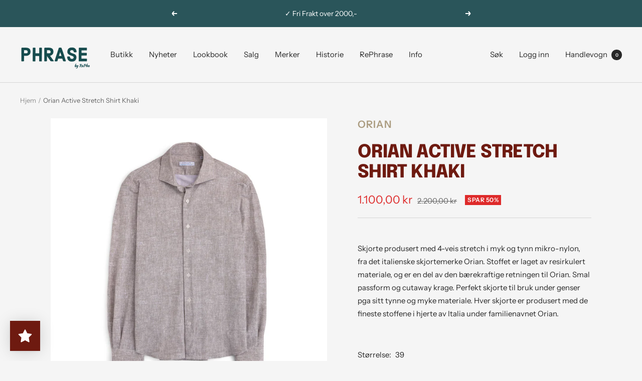

--- FILE ---
content_type: text/html; charset=utf-8
request_url: https://phrase.no/products/orian-active-stretch-shirt-khaki
body_size: 87268
content:
<!doctype html><html class="no-js" lang="nb" dir="ltr">
  <head>
<script>  
  (function() {
      class Lucrative_DataLayer {
        constructor() {
          window.dataLayer = window.dataLayer || []; 
          
          // use a prefix of events name
          this.eventPrefix = '';

          //Keep the value false to get non-formatted product ID
          this.formattedItemId = true; 

          // data schema
          this.dataSchema = {
            ecommerce: {
                show: true
            },
            dynamicRemarketing: {
                show: false,
                business_vertical: 'retail'
            }
          }

          // add to wishlist selectors
          this.addToWishListSelectors = {
            'addWishListIcon': '',
            'gridItemSelector': '',
            'productLinkSelector': 'a[href*="/products/"]'
          }

          // quick view selectors
          this.quickViewSelector = {
            'quickViewElement': '',
            'gridItemSelector': '',
            'productLinkSelector': 'a[href*="/products/"]'
          }

          // mini cart button selector
          this.miniCartButton = [
            'a[href="/cart"]', 
          ];
          this.miniCartAppersOn = 'click';


          // begin checkout buttons/links selectors
          this.beginCheckoutButtons = [
            'input[name="checkout"]',
            'button[name="checkout"]',
            'a[href="/checkout"]',
            '.additional-checkout-buttons',
          ];

          // direct checkout button selector
          this.shopifyDirectCheckoutButton = [
            '.shopify-payment-button'
          ]

          //Keep the value true if Add to Cart redirects to the cart page
          this.isAddToCartRedirect = false;
          
          // keep the value false if cart items increment/decrement/remove refresh page 
          this.isAjaxCartIncrementDecrement = true;
          

          // Caution: Do not modify anything below this line, as it may result in it not functioning correctly.
          this.cart = {"note":null,"attributes":{},"original_total_price":0,"total_price":0,"total_discount":0,"total_weight":0.0,"item_count":0,"items":[],"requires_shipping":false,"currency":"NOK","items_subtotal_price":0,"cart_level_discount_applications":[],"checkout_charge_amount":0}
          this.countryCode = "NO";
          this.collectData();  
          this.storeURL = "https://phrase.no";
          localStorage.setItem('shopCountryCode', this.countryCode);
        }

        updateCart() {
          fetch("/cart.js")
          .then((response) => response.json())
          .then((data) => {
            this.cart = data;
          });
        }

       debounce(delay) {         
          let timeoutId;
          return function(func) {
            const context = this;
            const args = arguments;
            
            clearTimeout(timeoutId);
            
            timeoutId = setTimeout(function() {
              func.apply(context, args);
            }, delay);
          };
        }

        collectData() { 
            this.customerData();
            this.ajaxRequestData();
            this.searchPageData();
            this.miniCartData();
            this.beginCheckoutData();
  
            
  
            
              this.productSinglePage();
            
  
            
            
            this.addToWishListData();
            this.quickViewData();
            this.formData();
            this.phoneClickData();
            this.emailClickData();
        }        

        //logged in customer data 
        customerData() {
            const currentUser = {};
            

            if (currentUser.email) {
              currentUser.hash_email = "e3b0c44298fc1c149afbf4c8996fb92427ae41e4649b934ca495991b7852b855"
            }

            if (currentUser.phone) {
              currentUser.hash_phone = "e3b0c44298fc1c149afbf4c8996fb92427ae41e4649b934ca495991b7852b855"
            }

            window.dataLayer = window.dataLayer || [];
            dataLayer.push({
              customer: currentUser
            });
        }

        // add_to_cart, remove_from_cart, search
        ajaxRequestData() {
          const self = this;
          
          // handle non-ajax add to cart
          if(this.isAddToCartRedirect) {
            document.addEventListener('submit', function(event) {
              const addToCartForm = event.target.closest('form[action="/cart/add"]');
              if(addToCartForm) {
                event.preventDefault();
                
                const formData = new FormData(addToCartForm);
            
                fetch(window.Shopify.routes.root + 'cart/add.js', {
                  method: 'POST',
                  body: formData
                })
                .then(response => {
                    window.location.href = "/cart";
                })
                .catch((error) => {
                  console.error('Error:', error);
                });
              }
            });
          }
          
          // fetch
          let originalFetch = window.fetch;
          let debounce = this.debounce(800);
          
          window.fetch = function () {
            return originalFetch.apply(this, arguments).then((response) => {
              if (response.ok) {
                let cloneResponse = response.clone();
                let requestURL = arguments[0];
                
                if(/.*\/search\/?.*\?.*q=.+/.test(requestURL) && !requestURL.includes('&requestFrom=uldt')) {   
                  const queryString = requestURL.split('?')[1];
                  const urlParams = new URLSearchParams(queryString);
                  const search_term = urlParams.get("q");

                  debounce(function() {
                    fetch(`${self.storeURL}/search/suggest.json?q=${search_term}&resources[type]=product&requestFrom=uldt`)
                      .then(res => res.json())
                      .then(function(data) {
                            const products = data.resources.results.products;
                            if(products.length) {
                              const fetchRequests = products.map(product =>
                                fetch(`${self.storeURL}/${product.url.split('?')[0]}.js`)
                                  .then(response => response.json())
                                  .catch(error => console.error('Error fetching:', error))
                              );

                              Promise.all(fetchRequests)
                                .then(products => {
                                    const items = products.map((product) => {
                                      return {
                                        product_id: product.id,
                                        product_title: product.title,
                                        variant_id: product.variants[0].id,
                                        variant_title: product.variants[0].title,
                                        vendor: product.vendor,
                                        total_discount: 0,
                                        final_price: product.price_min,
                                        product_type: product.type, 
                                        quantity: 1
                                      }
                                    });

                                    self.ecommerceDataLayer('search', {search_term, items});
                                })
                            }else {
                              self.ecommerceDataLayer('search', {search_term, items: []});
                            }
                      });
                  });
                }
                else if (requestURL.includes("/cart/add")) {
                  cloneResponse.text().then((text) => {
                    let data = JSON.parse(text);

                    if(data.items && Array.isArray(data.items)) {
                      data.items.forEach(function(item) {
                         self.ecommerceDataLayer('add_to_cart', {items: [item]});
                      })
                    } else {
                      self.ecommerceDataLayer('add_to_cart', {items: [data]});
                    }
                    self.updateCart();
                  });
                }else if(requestURL.includes("/cart/change") || requestURL.includes("/cart/update")) {
                  
                   cloneResponse.text().then((text) => {
                     
                    let newCart = JSON.parse(text);
                    let newCartItems = newCart.items;
                    let oldCartItems = self.cart.items;

                    for(let i = 0; i < oldCartItems.length; i++) {
                      let item = oldCartItems[i];
                      let newItem = newCartItems.find(newItems => newItems.id === item.id);


                      if(newItem) {

                        if(newItem.quantity > item.quantity) {
                          // cart item increment
                          let quantity = (newItem.quantity - item.quantity);
                          let updatedItem = {...item, quantity}
                          self.ecommerceDataLayer('add_to_cart', {items: [updatedItem]});
                          self.updateCart(); 

                        }else if(newItem.quantity < item.quantity) {
                          // cart item decrement
                          let quantity = (item.quantity - newItem.quantity);
                          let updatedItem = {...item, quantity}
                          self.ecommerceDataLayer('remove_from_cart', {items: [updatedItem]});
                          self.updateCart(); 
                        }
                        

                      }else {
                        self.ecommerceDataLayer('remove_from_cart', {items: [item]});
                        self.updateCart(); 
                      }
                    }
                     
                  });
                }
              }
              return response;
            });
          }
          // end fetch 


          //xhr
          var origXMLHttpRequest = XMLHttpRequest;
          XMLHttpRequest = function() {
            var requestURL;
    
            var xhr = new origXMLHttpRequest();
            var origOpen = xhr.open;
            var origSend = xhr.send;
            
            // Override the `open` function.
            xhr.open = function(method, url) {
                requestURL = url;
                return origOpen.apply(this, arguments);
            };
    
    
            xhr.send = function() {
    
                // Only proceed if the request URL matches what we're looking for.
                if (requestURL.includes("/cart/add") || requestURL.includes("/cart/change") || /.*\/search\/?.*\?.*q=.+/.test(requestURL)) {
        
                    xhr.addEventListener('load', function() {
                        if (xhr.readyState === 4) {
                            if (xhr.status >= 200 && xhr.status < 400) { 

                              if(/.*\/search\/?.*\?.*q=.+/.test(requestURL) && !requestURL.includes('&requestFrom=uldt')) {
                                const queryString = requestURL.split('?')[1];
                                const urlParams = new URLSearchParams(queryString);
                                const search_term = urlParams.get("q");

                                debounce(function() {
                                    fetch(`${self.storeURL}/search/suggest.json?q=${search_term}&resources[type]=product&requestFrom=uldt`)
                                      .then(res => res.json())
                                      .then(function(data) {
                                            const products = data.resources.results.products;
                                            if(products.length) {
                                              const fetchRequests = products.map(product =>
                                                fetch(`${self.storeURL}/${product.url.split('?')[0]}.js`)
                                                  .then(response => response.json())
                                                  .catch(error => console.error('Error fetching:', error))
                                              );
                
                                              Promise.all(fetchRequests)
                                                .then(products => {
                                                    const items = products.map((product) => {
                                                      return {
                                                        product_id: product.id,
                                                        product_title: product.title,
                                                        variant_id: product.variants[0].id,
                                                        variant_title: product.variants[0].title,
                                                        vendor: product.vendor,
                                                        total_discount: 0,
                                                        final_price: product.price_min,
                                                        product_type: product.type, 
                                                        quantity: 1
                                                      }
                                                    });
                
                                                    self.ecommerceDataLayer('search', {search_term, items});
                                                })
                                            }else {
                                              self.ecommerceDataLayer('search', {search_term, items: []});
                                            }
                                      });
                                  });

                              }

                              else if(requestURL.includes("/cart/add")) {
                                  const data = JSON.parse(xhr.responseText);

                                  if(data.items && Array.isArray(data.items)) {
                                    data.items.forEach(function(item) {
                                        self.ecommerceDataLayer('add_to_cart', {items: [item]});
                                      })
                                  } else {
                                    self.ecommerceDataLayer('add_to_cart', {items: [data]});
                                  }
                                  self.updateCart();
                                 
                               }else if(requestURL.includes("/cart/change")) {
                                 
                                  const newCart = JSON.parse(xhr.responseText);
                                  const newCartItems = newCart.items;
                                  let oldCartItems = self.cart.items;
              
                                  for(let i = 0; i < oldCartItems.length; i++) {
                                    let item = oldCartItems[i];
                                    let newItem = newCartItems.find(newItems => newItems.id === item.id);
              
              
                                    if(newItem) {
                                      if(newItem.quantity > item.quantity) {
                                        // cart item increment
                                        let quantity = (newItem.quantity - item.quantity);
                                        let updatedItem = {...item, quantity}
                                        self.ecommerceDataLayer('add_to_cart', {items: [updatedItem]});
                                        self.updateCart(); 
              
                                      }else if(newItem.quantity < item.quantity) {
                                        // cart item decrement
                                        let quantity = (item.quantity - newItem.quantity);
                                        let updatedItem = {...item, quantity}
                                        self.ecommerceDataLayer('remove_from_cart', {items: [updatedItem]});
                                        self.updateCart(); 
                                      }
                                      
              
                                    }else {
                                      self.ecommerceDataLayer('remove_from_cart', {items: [item]});
                                      self.updateCart(); 
                                    }
                                  }
                               }          
                            }
                        }
                    });
                }
    
                return origSend.apply(this, arguments);
            };
    
            return xhr;
          }; 
          //end xhr
        }

        // search event from search page
        searchPageData() {
          const self = this;
          let pageUrl = window.location.href;
          
          if(/.+\/search\?.*\&?q=.+/.test(pageUrl)) {   
            const queryString = pageUrl.split('?')[1];
            const urlParams = new URLSearchParams(queryString);
            const search_term = urlParams.get("q");
                
            fetch(`https://phrase.no/search/suggest.json?q=${search_term}&resources[type]=product&requestFrom=uldt`)
            .then(res => res.json())
            .then(function(data) {
                  const products = data.resources.results.products;
                  if(products.length) {
                    const fetchRequests = products.map(product =>
                      fetch(`${self.storeURL}/${product.url.split('?')[0]}.js`)
                        .then(response => response.json())
                        .catch(error => console.error('Error fetching:', error))
                    );
                    Promise.all(fetchRequests)
                    .then(products => {
                        const items = products.map((product) => {
                            return {
                            product_id: product.id,
                            product_title: product.title,
                            variant_id: product.variants[0].id,
                            variant_title: product.variants[0].title,
                            vendor: product.vendor,
                            total_discount: 0,
                            final_price: product.price_min,
                            product_type: product.type, 
                            quantity: 1
                            }
                        });

                        self.ecommerceDataLayer('search', {search_term, items});
                    });
                  }else {
                    self.ecommerceDataLayer('search', {search_term, items: []});
                  }
            });
          }
        }

        // view_cart
        miniCartData() {
          if(this.miniCartButton.length) {
            let self = this;
            if(this.miniCartAppersOn === 'hover') {
              this.miniCartAppersOn = 'mouseenter';
            }
            this.miniCartButton.forEach((selector) => {
              let miniCartButtons = document.querySelectorAll(selector);
              miniCartButtons.forEach((miniCartButton) => {
                  miniCartButton.addEventListener(self.miniCartAppersOn, () => {
                    self.ecommerceDataLayer('view_cart', self.cart);
                  });
              })
            });
          }
        }

        // begin_checkout
        beginCheckoutData() {
          let self = this;
          document.addEventListener('pointerdown', () => {
            let targetElement = event.target.closest(self.beginCheckoutButtons.join(', '));
            if(targetElement) {
              self.ecommerceDataLayer('begin_checkout', self.cart);
            }
          });
        }

        // view_cart, add_to_cart, remove_from_cart
        viewCartPageData() {
          
          this.ecommerceDataLayer('view_cart', this.cart);

          //if cart quantity chagne reload page 
          if(!this.isAjaxCartIncrementDecrement) {
            const self = this;
            document.addEventListener('pointerdown', (event) => {
              const target = event.target.closest('a[href*="/cart/change?"]');
              if(target) {
                const linkUrl = target.getAttribute('href');
                const queryString = linkUrl.split("?")[1];
                const urlParams = new URLSearchParams(queryString);
                const newQuantity = urlParams.get("quantity");
                const line = urlParams.get("line");
                const cart_id = urlParams.get("id");
        
                
                if(newQuantity && (line || cart_id)) {
                  let item = line ? {...self.cart.items[line - 1]} : self.cart.items.find(item => item.key === cart_id);
        
                  let event = 'add_to_cart';
                  if(newQuantity < item.quantity) {
                    event = 'remove_from_cart';
                  }
        
                  let quantity = Math.abs(newQuantity - item.quantity);
                  item['quantity'] = quantity;
        
                  self.ecommerceDataLayer(event, {items: [item]});
                }
              }
            });
          }
        }

        productSinglePage() {
        
          const item = {
              product_id: 8042329080030,
              variant_id: 44191407177950,
              product_title: "Orian Active Stretch Shirt Khaki",
              line_level_total_discount: 0,
              vendor: "Orian",
              sku: null,
              product_type: "Skjorte",
              item_list_id: 415606767838,
              item_list_name: "Alle produkter",
              
                variant_title: "39 \/ Khaki",
              
              final_price: 110000,
              quantity: 1
          };
          
          const variants = [{"id":44251501822174,"title":"38 \/ Khaki","option1":"38","option2":"Khaki","option3":null,"sku":"","requires_shipping":true,"taxable":true,"featured_image":null,"available":false,"name":"Orian Active Stretch Shirt Khaki - 38 \/ Khaki","public_title":"38 \/ Khaki","options":["38","Khaki"],"price":110000,"weight":500,"compare_at_price":220000,"inventory_management":"shopify","barcode":"","requires_selling_plan":false,"selling_plan_allocations":[]},{"id":44191407177950,"title":"39 \/ Khaki","option1":"39","option2":"Khaki","option3":null,"sku":"","requires_shipping":true,"taxable":true,"featured_image":null,"available":true,"name":"Orian Active Stretch Shirt Khaki - 39 \/ Khaki","public_title":"39 \/ Khaki","options":["39","Khaki"],"price":110000,"weight":500,"compare_at_price":220000,"inventory_management":"shopify","barcode":"","requires_selling_plan":false,"selling_plan_allocations":[]},{"id":44191407210718,"title":"40 \/ Khaki","option1":"40","option2":"Khaki","option3":null,"sku":"","requires_shipping":true,"taxable":true,"featured_image":null,"available":true,"name":"Orian Active Stretch Shirt Khaki - 40 \/ Khaki","public_title":"40 \/ Khaki","options":["40","Khaki"],"price":110000,"weight":500,"compare_at_price":220000,"inventory_management":"shopify","barcode":"","requires_selling_plan":false,"selling_plan_allocations":[]},{"id":44191407243486,"title":"41 \/ Khaki","option1":"41","option2":"Khaki","option3":null,"sku":"","requires_shipping":true,"taxable":true,"featured_image":null,"available":false,"name":"Orian Active Stretch Shirt Khaki - 41 \/ Khaki","public_title":"41 \/ Khaki","options":["41","Khaki"],"price":110000,"weight":500,"compare_at_price":220000,"inventory_management":"shopify","barcode":"","requires_selling_plan":false,"selling_plan_allocations":[]},{"id":44191407276254,"title":"42 \/ Khaki","option1":"42","option2":"Khaki","option3":null,"sku":"","requires_shipping":true,"taxable":true,"featured_image":null,"available":false,"name":"Orian Active Stretch Shirt Khaki - 42 \/ Khaki","public_title":"42 \/ Khaki","options":["42","Khaki"],"price":110000,"weight":500,"compare_at_price":220000,"inventory_management":"shopify","barcode":"","requires_selling_plan":false,"selling_plan_allocations":[]},{"id":44191407309022,"title":"43 \/ Khaki","option1":"43","option2":"Khaki","option3":null,"sku":"","requires_shipping":true,"taxable":true,"featured_image":null,"available":true,"name":"Orian Active Stretch Shirt Khaki - 43 \/ Khaki","public_title":"43 \/ Khaki","options":["43","Khaki"],"price":110000,"weight":500,"compare_at_price":220000,"inventory_management":"shopify","barcode":"","requires_selling_plan":false,"selling_plan_allocations":[]},{"id":44251501854942,"title":"44 \/ Khaki","option1":"44","option2":"Khaki","option3":null,"sku":"","requires_shipping":true,"taxable":true,"featured_image":null,"available":true,"name":"Orian Active Stretch Shirt Khaki - 44 \/ Khaki","public_title":"44 \/ Khaki","options":["44","Khaki"],"price":110000,"weight":500,"compare_at_price":220000,"inventory_management":"shopify","barcode":"","requires_selling_plan":false,"selling_plan_allocations":[]}]
          this.ecommerceDataLayer('view_item', {items: [item]});

          if(this.shopifyDirectCheckoutButton.length) {
              let self = this;
              document.addEventListener('pointerdown', (event) => {  
                let target = event.target;
                let checkoutButton = event.target.closest(this.shopifyDirectCheckoutButton.join(', '));

                if(checkoutButton && (variants || self.quickViewVariants)) {

                    let checkoutForm = checkoutButton.closest('form[action*="/cart/add"]');
                    if(checkoutForm) {

                        let variant_id = null;
                        let varientInput = checkoutForm.querySelector('input[name="id"]');
                        let varientIdFromURL = new URLSearchParams(window.location.search).get('variant');
                        let firstVarientId = item.variant_id;

                        if(varientInput) {
                          variant_id = parseInt(varientInput.value);
                        }else if(varientIdFromURL) {
                          variant_id = varientIdFromURL;
                        }else if(firstVarientId) {
                          variant_id = firstVarientId;
                        }

                        if(variant_id) {
                            variant_id = parseInt(variant_id);

                            let quantity = 1;
                            let quantitySelector = checkoutForm.getAttribute('id');
                            if(quantitySelector) {
                              let quentityInput = document.querySelector('input[name="quantity"][form="'+quantitySelector+'"]');
                              if(quentityInput) {
                                  quantity = +quentityInput.value;
                              }
                            }
                          
                            if(variant_id) {
                                let variant = variants.find(item => item.id === +variant_id);
                                if(variant && item) {
                                    variant_id
                                    item['variant_id'] = variant_id;
                                    item['variant_title'] = variant.title;
                                    item['final_price'] = variant.price;
                                    item['quantity'] = quantity;
                                    
                                    self.ecommerceDataLayer('add_to_cart', {items: [item]});
                                    self.ecommerceDataLayer('begin_checkout', {items: [item]});
                                }else if(self.quickViewedItem) {                                  
                                  let variant = self.quickViewVariants.find(item => item.id === +variant_id);
                                  if(variant) {
                                    self.quickViewedItem['variant_id'] = variant_id;
                                    self.quickViewedItem['variant_title'] = variant.title;
                                    self.quickViewedItem['final_price'] = parseFloat(variant.price) * 100;
                                    self.quickViewedItem['quantity'] = quantity;
                                    
                                    self.ecommerceDataLayer('add_to_cart', {items: [self.quickViewedItem]});
                                    self.ecommerceDataLayer('begin_checkout', {items: [self.quickViewedItem]});
                                    
                                  }
                                }
                            }
                        }
                    }

                }
              }); 
          }
          
          
        }

        collectionsPageData() {
          var ecommerce = {
            'items': [
              
              ]
          };

          ecommerce['item_list_id'] = null
          ecommerce['item_list_name'] = null

          this.ecommerceDataLayer('view_item_list', ecommerce);
        }
        
        
        // add to wishlist
        addToWishListData() {
          if(this.addToWishListSelectors && this.addToWishListSelectors.addWishListIcon) {
            const self = this;
            document.addEventListener('pointerdown', (event) => {
              let target = event.target;
              
              if(target.closest(self.addToWishListSelectors.addWishListIcon)) {
                let pageULR = window.location.href.replace(/\?.+/, '');
                let requestURL = undefined;
          
                if(/\/products\/[^/]+$/.test(pageULR)) {
                  requestURL = pageULR;
                } else if(self.addToWishListSelectors.gridItemSelector && self.addToWishListSelectors.productLinkSelector) {
                  let itemElement = target.closest(self.addToWishListSelectors.gridItemSelector);
                  if(itemElement) {
                    let linkElement = itemElement.querySelector(self.addToWishListSelectors.productLinkSelector); 
                    if(linkElement) {
                      let link = linkElement.getAttribute('href').replace(/\?.+/g, '');
                      if(link && /\/products\/[^/]+$/.test(link)) {
                        requestURL = link;
                      }
                    }
                  }
                }

                if(requestURL) {
                  fetch(requestURL + '.json')
                    .then(res => res.json())
                    .then(result => {
                      let data = result.product;                    
                      if(data) {
                        let dataLayerData = {
                          product_id: data.id,
                            variant_id: data.variants[0].id,
                            product_title: data.title,
                          quantity: 1,
                          final_price: parseFloat(data.variants[0].price) * 100,
                          total_discount: 0,
                          product_type: data.product_type,
                          vendor: data.vendor,
                          variant_title: (data.variants[0].title !== 'Default Title') ? data.variants[0].title : undefined,
                          sku: data.variants[0].sku,
                        }

                        self.ecommerceDataLayer('add_to_wishlist', {items: [dataLayerData]});
                      }
                    });
                }
              }
            });
          }
        }

        quickViewData() {
          if(this.quickViewSelector.quickViewElement && this.quickViewSelector.gridItemSelector && this.quickViewSelector.productLinkSelector) {
            const self = this;
            document.addEventListener('pointerdown', (event) => {
              let target = event.target;
              if(target.closest(self.quickViewSelector.quickViewElement)) {
                let requestURL = undefined;
                let itemElement = target.closest(this.quickViewSelector.gridItemSelector );
                
                if(itemElement) {
                  let linkElement = itemElement.querySelector(self.quickViewSelector.productLinkSelector); 
                  if(linkElement) {
                    let link = linkElement.getAttribute('href').replace(/\?.+/g, '');
                    if(link && /\/products\/[^/]+$/.test(link)) {
                      requestURL = link;
                    }
                  }
                }   
                
                if(requestURL) {
                    fetch(requestURL + '.json')
                      .then(res => res.json())
                      .then(result => {
                        let data = result.product;                    
                        if(data) {
                          let dataLayerData = {
                            product_id: data.id,
                            variant_id: data.variants[0].id,
                            product_title: data.title,
                            quantity: 1,
                            final_price: parseFloat(data.variants[0].price) * 100,
                            total_discount: 0,
                            product_type: data.product_type,
                            vendor: data.vendor,
                            variant_title: (data.variants[0].title !== 'Default Title') ? data.variants[0].title : undefined,
                            sku: data.variants[0].sku,
                          }
  
                          self.ecommerceDataLayer('view_item', {items: [dataLayerData]});
                          self.quickViewVariants = data.variants;
                          self.quickViewedItem = dataLayerData;
                        }
                      });
                  }
              }
            });

            
          }
        }

        // all ecommerce events
        ecommerceDataLayer(event, data) {
          const self = this;
          dataLayer.push({ 'ecommerce': null });
          const dataLayerData = {
            "event": this.eventPrefix + event,
            'ecommerce': {
               'currency': this.cart.currency,
               'items': data.items.map((item, index) => {
                 const dataLayerItem = {
                    'index': index,
                    'item_id': this.formattedItemId  ? `shopify_${this.countryCode}_${item.product_id}_${item.variant_id}` : item.product_id.toString(),
                    'product_id': item.product_id.toString(),
                    'variant_id': item.variant_id.toString(),
                    'item_name': item.product_title,
                    'quantity': item.quantity,
                    'price': +((item.final_price / 100).toFixed(2)),
                    'discount': item.total_discount ? +((item.total_discount / 100).toFixed(2)) : 0 
                }

                if(item.product_type) {
                  dataLayerItem['item_category'] = item.product_type;
                }
                
                if(item.vendor) {
                  dataLayerItem['item_brand'] = item.vendor;
                }
               
                if(item.variant_title && item.variant_title !== 'Default Title') {
                  dataLayerItem['item_variant'] = item.variant_title;
                }
              
                if(item.sku) {
                  dataLayerItem['sku'] = item.sku;
                }

                if(item.item_list_name) {
                  dataLayerItem['item_list_name'] = item.item_list_name;
                }

                if(item.item_list_id) {
                  dataLayerItem['item_list_id'] = item.item_list_id.toString()
                }

                return dataLayerItem;
              })
            }
          }

          if(data.total_price !== undefined) {
            dataLayerData['ecommerce']['value'] =  +((data.total_price / 100).toFixed(2));
          } else {
            dataLayerData['ecommerce']['value'] = +(dataLayerData['ecommerce']['items'].reduce((total, item) => total + (item.price * item.quantity), 0)).toFixed(2);
          }
          
          if(data.item_list_id) {
            dataLayerData['ecommerce']['item_list_id'] = data.item_list_id;
          }
          
          if(data.item_list_name) {
            dataLayerData['ecommerce']['item_list_name'] = data.item_list_name;
          }

          if(data.search_term) {
            dataLayerData['search_term'] = data.search_term;
          }

          if(self.dataSchema.dynamicRemarketing && self.dataSchema.dynamicRemarketing.show) {
            dataLayer.push({ 'dynamicRemarketing': null });
            dataLayerData['dynamicRemarketing'] = {
                value: dataLayerData.ecommerce.value,
                items: dataLayerData.ecommerce.items.map(item => ({id: item.item_id, google_business_vertical: self.dataSchema.dynamicRemarketing.business_vertical}))
            }
          }

          if(!self.dataSchema.ecommerce ||  !self.dataSchema.ecommerce.show) {
            delete dataLayerData['ecommerce'];
          }

          dataLayer.push(dataLayerData);
        }

        
        // contact form submit & newsletters signup
        formData() {
          const self = this;
          document.addEventListener('submit', function(event) {

            let targetForm = event.target.closest('form[action^="/contact"]');


            if(targetForm) {
              const formData = {
                form_location: window.location.href,
                form_id: targetForm.getAttribute('id'),
                form_classes: targetForm.getAttribute('class')
              };
                            
              let formType = targetForm.querySelector('input[name="form_type"]');
              let inputs = targetForm.querySelectorAll("input:not([type=hidden]):not([type=submit]), textarea, select");
              
              inputs.forEach(function(input) {
                var inputName = input.name;
                var inputValue = input.value;
                
                if (inputName && inputValue) {
                  var matches = inputName.match(/\[(.*?)\]/);
                  if (matches && matches.length > 1) {
                     var fieldName = matches[1];
                     formData[fieldName] = input.value;
                  }
                }
              });
              
              if(formType && formType.value === 'customer') {
                dataLayer.push({ event: self.eventPrefix + 'newsletter_signup', ...formData});
              } else if(formType && formType.value === 'contact') {
                dataLayer.push({ event: self.eventPrefix + 'contact_form_submit', ...formData});
              }
            }
          });

        }

        // phone_number_click event
        phoneClickData() {
          const self = this; 
          document.addEventListener('click', function(event) {
            let target = event.target.closest('a[href^="tel:"]');
            if(target) {
              let phone_number = target.getAttribute('href').replace('tel:', '');
              dataLayer.push({
                event: self.eventPrefix + 'phone_number_click',
                page_location: window.location.href,
                link_classes: target.getAttribute('class'),
                link_id: target.getAttribute('id'),
                phone_number
              })
            }
          });
        }
  
        // email_click event
        emailClickData() {
          const self = this; 
          document.addEventListener('click', function(event) {
            let target = event.target.closest('a[href^="mailto:"]');
            if(target) {
              let email_address = target.getAttribute('href').replace('mailto:', '');
              dataLayer.push({
                event: self.eventPrefix + 'email_click',
                page_location: window.location.href,
                link_classes: target.getAttribute('class'),
                link_id: target.getAttribute('id'),
                email_address
              })
            }
          });
        }
      } 
      // end Lucrative_DataLayer

      document.addEventListener('DOMContentLoaded', function() {
        try{
          new Lucrative_DataLayer();
        }catch(error) {
          console.log(error);
        }
      });
    
  })();
</script>


<!-- seo-booster-json-ld-product --><script type="application/ld+json">
    {
        "@context": "http://schema.org/",
        "@type": "Product",
        
        "productId": "",
        "mpn": "",
        "url": "https://phrase.no/products/orian-active-stretch-shirt-khaki",
        "name": "Orian Active Stretch Shirt Khaki",
        "image": "https:files/Orian-Active-Stretch-Shirt-Khaki-Skjorte-Orian_f2db2cc3-cb95-4541-9390-bef6838c3d75.jpg",
        "description" : "Skjorte produsert med 4-veis stretch i myk og tynn mikro-nylon, fra det italienske skjortemerke Orian. Stoffet er laget av resirkulert materiale, og er en del av den bærekraftige retningen til Orian. Smal passform og cutaway krage. Perfekt skjorte til bruk under genser pga sitt tynne og myke materiale. Hver skjorte er produsert med de fineste stoffene i hjerte av Italia under familienavnet Orian.",
        "brand": {
            "@type": "Brand",
            "name": "Orian"
        },
        "weight": "0.5kg",
        "offers" : [
            {
                "@type" : "Offer" ,
                
                "mpn": "",
                "priceCurrency" : "NOK" ,
                "price" : "1100.0" ,
                "priceValidUntil": "2026-04-21",
                "availability" : "http://schema.org/OutOfStock" ,
                "itemCondition": "http://schema.org/NewCondition",
                "name": "38 / Khaki",
                "url" : "https://phrase.no/products/orian-active-stretch-shirt-khaki?variant=44251501822174",
                "seller" : {
                    "@type" : "Organization",
                    "name" : "Phrase"
                },
              "hasMerchantReturnPolicy": {
                      "@type": "MerchantReturnPolicy",
                      "applicableCountry": "NO",
                      "returnMethod": "ReturnInStore",
                      "returnFees": "FreeReturn",
                      "returnPolicyCategory": "MerchantReturnFiniteReturnWindow",
                      "merchantReturnDays": 30,
                      "merchantReturnLink": "https://phrase.no/policies/refund-policy"
                 },
                 "shippingDetails": {
                      "@type": "OfferShippingDetails",
                      "shippingRate": {
                        "@type": "MonetaryAmount",
                        "value": "0.00",
                        "currency": "USD"
                      },
                      "shippingDestination": {
                        "@type": "DefinedRegion",
                        "addressCountry": "US"
                      },
                      "deliveryTime": {
                        "@type": "ShippingDeliveryTime",
                        "handlingTime": {
                        "@type": "QuantitativeValue",
                        "minValue": 0,
                        "maxValue": 2,
                        "unitCode": "DAY"
                        },
                        "transitTime": {
                          "@type": "QuantitativeValue",
                          "minValue": 2,
                          "maxValue": 12,
                          "unitCode": "DAY"
                        }
                    }
                 }
            },
          {
                "@type" : "Offer" ,
                
                "mpn": "",
                "priceCurrency" : "NOK" ,
                "price" : "1100.0" ,
                "priceValidUntil": "2026-04-21",
                "availability" : "http://schema.org/InStock" ,
                "itemCondition": "http://schema.org/NewCondition",
                "name": "39 / Khaki",
                "url" : "https://phrase.no/products/orian-active-stretch-shirt-khaki?variant=44191407177950",
                "seller" : {
                    "@type" : "Organization",
                    "name" : "Phrase"
                },
              "hasMerchantReturnPolicy": {
                      "@type": "MerchantReturnPolicy",
                      "applicableCountry": "NO",
                      "returnMethod": "ReturnInStore",
                      "returnFees": "FreeReturn",
                      "returnPolicyCategory": "MerchantReturnFiniteReturnWindow",
                      "merchantReturnDays": 30,
                      "merchantReturnLink": "https://phrase.no/policies/refund-policy"
                 },
                 "shippingDetails": {
                      "@type": "OfferShippingDetails",
                      "shippingRate": {
                        "@type": "MonetaryAmount",
                        "value": "0.00",
                        "currency": "USD"
                      },
                      "shippingDestination": {
                        "@type": "DefinedRegion",
                        "addressCountry": "US"
                      },
                      "deliveryTime": {
                        "@type": "ShippingDeliveryTime",
                        "handlingTime": {
                        "@type": "QuantitativeValue",
                        "minValue": 0,
                        "maxValue": 2,
                        "unitCode": "DAY"
                        },
                        "transitTime": {
                          "@type": "QuantitativeValue",
                          "minValue": 2,
                          "maxValue": 12,
                          "unitCode": "DAY"
                        }
                    }
                 }
            },
          {
                "@type" : "Offer" ,
                
                "mpn": "",
                "priceCurrency" : "NOK" ,
                "price" : "1100.0" ,
                "priceValidUntil": "2026-04-21",
                "availability" : "http://schema.org/InStock" ,
                "itemCondition": "http://schema.org/NewCondition",
                "name": "40 / Khaki",
                "url" : "https://phrase.no/products/orian-active-stretch-shirt-khaki?variant=44191407210718",
                "seller" : {
                    "@type" : "Organization",
                    "name" : "Phrase"
                },
              "hasMerchantReturnPolicy": {
                      "@type": "MerchantReturnPolicy",
                      "applicableCountry": "NO",
                      "returnMethod": "ReturnInStore",
                      "returnFees": "FreeReturn",
                      "returnPolicyCategory": "MerchantReturnFiniteReturnWindow",
                      "merchantReturnDays": 30,
                      "merchantReturnLink": "https://phrase.no/policies/refund-policy"
                 },
                 "shippingDetails": {
                      "@type": "OfferShippingDetails",
                      "shippingRate": {
                        "@type": "MonetaryAmount",
                        "value": "0.00",
                        "currency": "USD"
                      },
                      "shippingDestination": {
                        "@type": "DefinedRegion",
                        "addressCountry": "US"
                      },
                      "deliveryTime": {
                        "@type": "ShippingDeliveryTime",
                        "handlingTime": {
                        "@type": "QuantitativeValue",
                        "minValue": 0,
                        "maxValue": 2,
                        "unitCode": "DAY"
                        },
                        "transitTime": {
                          "@type": "QuantitativeValue",
                          "minValue": 2,
                          "maxValue": 12,
                          "unitCode": "DAY"
                        }
                    }
                 }
            },
          {
                "@type" : "Offer" ,
                
                "mpn": "",
                "priceCurrency" : "NOK" ,
                "price" : "1100.0" ,
                "priceValidUntil": "2026-04-21",
                "availability" : "http://schema.org/OutOfStock" ,
                "itemCondition": "http://schema.org/NewCondition",
                "name": "41 / Khaki",
                "url" : "https://phrase.no/products/orian-active-stretch-shirt-khaki?variant=44191407243486",
                "seller" : {
                    "@type" : "Organization",
                    "name" : "Phrase"
                },
              "hasMerchantReturnPolicy": {
                      "@type": "MerchantReturnPolicy",
                      "applicableCountry": "NO",
                      "returnMethod": "ReturnInStore",
                      "returnFees": "FreeReturn",
                      "returnPolicyCategory": "MerchantReturnFiniteReturnWindow",
                      "merchantReturnDays": 30,
                      "merchantReturnLink": "https://phrase.no/policies/refund-policy"
                 },
                 "shippingDetails": {
                      "@type": "OfferShippingDetails",
                      "shippingRate": {
                        "@type": "MonetaryAmount",
                        "value": "0.00",
                        "currency": "USD"
                      },
                      "shippingDestination": {
                        "@type": "DefinedRegion",
                        "addressCountry": "US"
                      },
                      "deliveryTime": {
                        "@type": "ShippingDeliveryTime",
                        "handlingTime": {
                        "@type": "QuantitativeValue",
                        "minValue": 0,
                        "maxValue": 2,
                        "unitCode": "DAY"
                        },
                        "transitTime": {
                          "@type": "QuantitativeValue",
                          "minValue": 2,
                          "maxValue": 12,
                          "unitCode": "DAY"
                        }
                    }
                 }
            },
          {
                "@type" : "Offer" ,
                
                "mpn": "",
                "priceCurrency" : "NOK" ,
                "price" : "1100.0" ,
                "priceValidUntil": "2026-04-21",
                "availability" : "http://schema.org/OutOfStock" ,
                "itemCondition": "http://schema.org/NewCondition",
                "name": "42 / Khaki",
                "url" : "https://phrase.no/products/orian-active-stretch-shirt-khaki?variant=44191407276254",
                "seller" : {
                    "@type" : "Organization",
                    "name" : "Phrase"
                },
              "hasMerchantReturnPolicy": {
                      "@type": "MerchantReturnPolicy",
                      "applicableCountry": "NO",
                      "returnMethod": "ReturnInStore",
                      "returnFees": "FreeReturn",
                      "returnPolicyCategory": "MerchantReturnFiniteReturnWindow",
                      "merchantReturnDays": 30,
                      "merchantReturnLink": "https://phrase.no/policies/refund-policy"
                 },
                 "shippingDetails": {
                      "@type": "OfferShippingDetails",
                      "shippingRate": {
                        "@type": "MonetaryAmount",
                        "value": "0.00",
                        "currency": "USD"
                      },
                      "shippingDestination": {
                        "@type": "DefinedRegion",
                        "addressCountry": "US"
                      },
                      "deliveryTime": {
                        "@type": "ShippingDeliveryTime",
                        "handlingTime": {
                        "@type": "QuantitativeValue",
                        "minValue": 0,
                        "maxValue": 2,
                        "unitCode": "DAY"
                        },
                        "transitTime": {
                          "@type": "QuantitativeValue",
                          "minValue": 2,
                          "maxValue": 12,
                          "unitCode": "DAY"
                        }
                    }
                 }
            },
          {
                "@type" : "Offer" ,
                
                "mpn": "",
                "priceCurrency" : "NOK" ,
                "price" : "1100.0" ,
                "priceValidUntil": "2026-04-21",
                "availability" : "http://schema.org/InStock" ,
                "itemCondition": "http://schema.org/NewCondition",
                "name": "43 / Khaki",
                "url" : "https://phrase.no/products/orian-active-stretch-shirt-khaki?variant=44191407309022",
                "seller" : {
                    "@type" : "Organization",
                    "name" : "Phrase"
                },
              "hasMerchantReturnPolicy": {
                      "@type": "MerchantReturnPolicy",
                      "applicableCountry": "NO",
                      "returnMethod": "ReturnInStore",
                      "returnFees": "FreeReturn",
                      "returnPolicyCategory": "MerchantReturnFiniteReturnWindow",
                      "merchantReturnDays": 30,
                      "merchantReturnLink": "https://phrase.no/policies/refund-policy"
                 },
                 "shippingDetails": {
                      "@type": "OfferShippingDetails",
                      "shippingRate": {
                        "@type": "MonetaryAmount",
                        "value": "0.00",
                        "currency": "USD"
                      },
                      "shippingDestination": {
                        "@type": "DefinedRegion",
                        "addressCountry": "US"
                      },
                      "deliveryTime": {
                        "@type": "ShippingDeliveryTime",
                        "handlingTime": {
                        "@type": "QuantitativeValue",
                        "minValue": 0,
                        "maxValue": 2,
                        "unitCode": "DAY"
                        },
                        "transitTime": {
                          "@type": "QuantitativeValue",
                          "minValue": 2,
                          "maxValue": 12,
                          "unitCode": "DAY"
                        }
                    }
                 }
            },
          {
                "@type" : "Offer" ,
                
                "mpn": "",
                "priceCurrency" : "NOK" ,
                "price" : "1100.0" ,
                "priceValidUntil": "2026-04-21",
                "availability" : "http://schema.org/InStock" ,
                "itemCondition": "http://schema.org/NewCondition",
                "name": "44 / Khaki",
                "url" : "https://phrase.no/products/orian-active-stretch-shirt-khaki?variant=44251501854942",
                "seller" : {
                    "@type" : "Organization",
                    "name" : "Phrase"
                },
              "hasMerchantReturnPolicy": {
                      "@type": "MerchantReturnPolicy",
                      "applicableCountry": "NO",
                      "returnMethod": "ReturnInStore",
                      "returnFees": "FreeReturn",
                      "returnPolicyCategory": "MerchantReturnFiniteReturnWindow",
                      "merchantReturnDays": 30,
                      "merchantReturnLink": "https://phrase.no/policies/refund-policy"
                 },
                 "shippingDetails": {
                      "@type": "OfferShippingDetails",
                      "shippingRate": {
                        "@type": "MonetaryAmount",
                        "value": "0.00",
                        "currency": "USD"
                      },
                      "shippingDestination": {
                        "@type": "DefinedRegion",
                        "addressCountry": "US"
                      },
                      "deliveryTime": {
                        "@type": "ShippingDeliveryTime",
                        "handlingTime": {
                        "@type": "QuantitativeValue",
                        "minValue": 0,
                        "maxValue": 2,
                        "unitCode": "DAY"
                        },
                        "transitTime": {
                          "@type": "QuantitativeValue",
                          "minValue": 2,
                          "maxValue": 12,
                          "unitCode": "DAY"
                        }
                    }
                 }
            }
          
        ]
    }
  </script>
<!-- Google Tag Manager -->
<script>(function(w,d,s,l,i){w[l]=w[l]||[];w[l].push({'gtm.start':
new Date().getTime(),event:'gtm.js'});var f=d.getElementsByTagName(s)[0],
j=d.createElement(s),dl=l!='dataLayer'?'&l='+l:'';j.async=true;j.src=
'https://www.googletagmanager.com/gtm.js?id='+i+dl;f.parentNode.insertBefore(j,f);
})(window,document,'script','dataLayer','GTM-P38GS3B');</script>
<!-- End Google Tag Manager -->
    
<!-- starapps_core_start -->
<!-- This code is automatically managed by StarApps Studio -->
<!-- Please contact support@starapps.studio for any help -->
<!-- File location: snippets/starapps-core.liquid -->



<!-- starapps_core_end -->

    <meta charset="utf-8">
    <meta name="viewport" content="width=device-width, initial-scale=1.0, height=device-height, minimum-scale=1.0, maximum-scale=1.0">
    <meta name="theme-color" content="#f5f5f5"><link rel="canonical" href="https://phrase.no/products/orian-active-stretch-shirt-khaki"><link rel="shortcut icon" href="//phrase.no/cdn/shop/files/favicon-phrase-no_96x96.png?v=1665953949" type="image/png"><link rel="preconnect" href="https://cdn.shopify.com">
    <link rel="dns-prefetch" href="https://productreviews.shopifycdn.com">
    <link rel="dns-prefetch" href="https://www.google-analytics.com"><link rel="preconnect" href="https://fonts.shopifycdn.com" crossorigin><link rel="preload" as="style" href="//phrase.no/cdn/shop/t/21/assets/theme.css?v=88009966438304226991665752570">
    <link rel="preload" as="script" href="//phrase.no/cdn/shop/t/21/assets/vendor.js?v=31715688253868339281665752570">
    <link rel="preload" as="script" href="//phrase.no/cdn/shop/t/21/assets/theme.js?v=33159124371902511521665752570"><link rel="preload" as="fetch" href="/products/orian-active-stretch-shirt-khaki.js" crossorigin>
      <link rel="preload" as="image" imagesizes="(max-width: 999px) calc(100vw - 48px), 640px" imagesrcset="//phrase.no/cdn/shop/files/Orian-Active-Stretch-Shirt-Khaki-Skjorte-Orian_f2db2cc3-cb95-4541-9390-bef6838c3d75_400x.jpg?v=1724752996 400w, //phrase.no/cdn/shop/files/Orian-Active-Stretch-Shirt-Khaki-Skjorte-Orian_f2db2cc3-cb95-4541-9390-bef6838c3d75_500x.jpg?v=1724752996 500w, //phrase.no/cdn/shop/files/Orian-Active-Stretch-Shirt-Khaki-Skjorte-Orian_f2db2cc3-cb95-4541-9390-bef6838c3d75_600x.jpg?v=1724752996 600w, //phrase.no/cdn/shop/files/Orian-Active-Stretch-Shirt-Khaki-Skjorte-Orian_f2db2cc3-cb95-4541-9390-bef6838c3d75_700x.jpg?v=1724752996 700w, //phrase.no/cdn/shop/files/Orian-Active-Stretch-Shirt-Khaki-Skjorte-Orian_f2db2cc3-cb95-4541-9390-bef6838c3d75_800x.jpg?v=1724752996 800w, //phrase.no/cdn/shop/files/Orian-Active-Stretch-Shirt-Khaki-Skjorte-Orian_f2db2cc3-cb95-4541-9390-bef6838c3d75_900x.jpg?v=1724752996 900w, //phrase.no/cdn/shop/files/Orian-Active-Stretch-Shirt-Khaki-Skjorte-Orian_f2db2cc3-cb95-4541-9390-bef6838c3d75_1000x.jpg?v=1724752996 1000w, //phrase.no/cdn/shop/files/Orian-Active-Stretch-Shirt-Khaki-Skjorte-Orian_f2db2cc3-cb95-4541-9390-bef6838c3d75_1100x.jpg?v=1724752996 1100w, //phrase.no/cdn/shop/files/Orian-Active-Stretch-Shirt-Khaki-Skjorte-Orian_f2db2cc3-cb95-4541-9390-bef6838c3d75_1200x.jpg?v=1724752996 1200w, //phrase.no/cdn/shop/files/Orian-Active-Stretch-Shirt-Khaki-Skjorte-Orian_f2db2cc3-cb95-4541-9390-bef6838c3d75_1300x.jpg?v=1724752996 1300w, //phrase.no/cdn/shop/files/Orian-Active-Stretch-Shirt-Khaki-Skjorte-Orian_f2db2cc3-cb95-4541-9390-bef6838c3d75_1400x.jpg?v=1724752996 1400w, //phrase.no/cdn/shop/files/Orian-Active-Stretch-Shirt-Khaki-Skjorte-Orian_f2db2cc3-cb95-4541-9390-bef6838c3d75_1500x.jpg?v=1724752996 1500w, //phrase.no/cdn/shop/files/Orian-Active-Stretch-Shirt-Khaki-Skjorte-Orian_f2db2cc3-cb95-4541-9390-bef6838c3d75_1600x.jpg?v=1724752996 1600w, //phrase.no/cdn/shop/files/Orian-Active-Stretch-Shirt-Khaki-Skjorte-Orian_f2db2cc3-cb95-4541-9390-bef6838c3d75_1700x.jpg?v=1724752996 1700w, //phrase.no/cdn/shop/files/Orian-Active-Stretch-Shirt-Khaki-Skjorte-Orian_f2db2cc3-cb95-4541-9390-bef6838c3d75_1800x.jpg?v=1724752996 1800w
"><link rel="preload" as="script" href="//phrase.no/cdn/shop/t/21/assets/flickity.js?v=176646718982628074891665752570"><meta property="og:type" content="product">
  <meta property="og:title" content="Orian Active Stretch Shirt Khaki">
  <meta property="product:price:amount" content="1.100,00">
  <meta property="product:price:currency" content="NOK"><meta property="og:image" content="http://phrase.no/cdn/shop/files/Orian-Active-Stretch-Shirt-Khaki-Skjorte-Orian_f2db2cc3-cb95-4541-9390-bef6838c3d75.jpg?v=1724752996">
  <meta property="og:image:secure_url" content="https://phrase.no/cdn/shop/files/Orian-Active-Stretch-Shirt-Khaki-Skjorte-Orian_f2db2cc3-cb95-4541-9390-bef6838c3d75.jpg?v=1724752996">
  <meta property="og:image:width" content="4000">
  <meta property="og:image:height" content="4000"><meta property="og:description" content="Teknisk skjorte til herre produsert med 4 veis stretch i mikro-nylon fra det italienske Orian. Smal passform og cutaway krage. Perfekt skjorte til bruk under genser pga sitt tynne og myke materiale."><meta property="og:url" content="https://phrase.no/products/orian-active-stretch-shirt-khaki">
<meta property="og:site_name" content="Phrase"><meta name="twitter:card" content="summary"><meta name="twitter:title" content="Orian Active Stretch Shirt Khaki">
  <meta name="twitter:description" content="Skjorte produsert med 4-veis stretch i myk og tynn mikro-nylon, fra det italienske skjortemerke Orian. Stoffet er laget av resirkulert materiale, og er en del av den bærekraftige retningen til Orian. Smal passform og cutaway krage. Perfekt skjorte til bruk under genser pga sitt tynne og myke materiale. Hver skjorte er produsert med de fineste stoffene i hjerte av Italia under familienavnet Orian."><meta name="twitter:image" content="https://phrase.no/cdn/shop/files/Orian-Active-Stretch-Shirt-Khaki-Skjorte-Orian_f2db2cc3-cb95-4541-9390-bef6838c3d75_1200x1200_crop_center.jpg?v=1724752996">
  <meta name="twitter:image:alt" content="Orian Active Stretch Shirt Khaki-Orian-Phrase">

    <link rel="preload" href="//phrase.no/cdn/fonts/epilogue/epilogue_n8.fce680a466ed4f23f54385c46aa2c014c51d421a.woff2" as="font" type="font/woff2" crossorigin><link rel="preload" href="//phrase.no/cdn/fonts/instrument_sans/instrumentsans_n4.db86542ae5e1596dbdb28c279ae6c2086c4c5bfa.woff2" as="font" type="font/woff2" crossorigin><style>
  /* Typography (heading) */
  @font-face {
  font-family: Epilogue;
  font-weight: 800;
  font-style: normal;
  font-display: swap;
  src: url("//phrase.no/cdn/fonts/epilogue/epilogue_n8.fce680a466ed4f23f54385c46aa2c014c51d421a.woff2") format("woff2"),
       url("//phrase.no/cdn/fonts/epilogue/epilogue_n8.2961970d19583d06f062e98ceb588027397f5810.woff") format("woff");
}

@font-face {
  font-family: Epilogue;
  font-weight: 800;
  font-style: italic;
  font-display: swap;
  src: url("//phrase.no/cdn/fonts/epilogue/epilogue_i8.ff761dcfbf0a5437130c88f1b2679b905f7ed608.woff2") format("woff2"),
       url("//phrase.no/cdn/fonts/epilogue/epilogue_i8.e7ca0c6d6c4d73469c08f9b99e243b2e63239caf.woff") format("woff");
}

/* Typography (body) */
  @font-face {
  font-family: "Instrument Sans";
  font-weight: 400;
  font-style: normal;
  font-display: swap;
  src: url("//phrase.no/cdn/fonts/instrument_sans/instrumentsans_n4.db86542ae5e1596dbdb28c279ae6c2086c4c5bfa.woff2") format("woff2"),
       url("//phrase.no/cdn/fonts/instrument_sans/instrumentsans_n4.510f1b081e58d08c30978f465518799851ef6d8b.woff") format("woff");
}

@font-face {
  font-family: "Instrument Sans";
  font-weight: 400;
  font-style: italic;
  font-display: swap;
  src: url("//phrase.no/cdn/fonts/instrument_sans/instrumentsans_i4.028d3c3cd8d085648c808ceb20cd2fd1eb3560e5.woff2") format("woff2"),
       url("//phrase.no/cdn/fonts/instrument_sans/instrumentsans_i4.7e90d82df8dee29a99237cd19cc529d2206706a2.woff") format("woff");
}

@font-face {
  font-family: "Instrument Sans";
  font-weight: 600;
  font-style: normal;
  font-display: swap;
  src: url("//phrase.no/cdn/fonts/instrument_sans/instrumentsans_n6.27dc66245013a6f7f317d383a3cc9a0c347fb42d.woff2") format("woff2"),
       url("//phrase.no/cdn/fonts/instrument_sans/instrumentsans_n6.1a71efbeeb140ec495af80aad612ad55e19e6d0e.woff") format("woff");
}

@font-face {
  font-family: "Instrument Sans";
  font-weight: 600;
  font-style: italic;
  font-display: swap;
  src: url("//phrase.no/cdn/fonts/instrument_sans/instrumentsans_i6.ba8063f6adfa1e7ffe690cc5efa600a1e0a8ec32.woff2") format("woff2"),
       url("//phrase.no/cdn/fonts/instrument_sans/instrumentsans_i6.a5bb29b76a0bb820ddaa9417675a5d0bafaa8c1f.woff") format("woff");
}

:root {--heading-color: 40, 40, 40;
    --text-color: 40, 40, 40;
    --background: 245, 245, 245;
    --secondary-background: 245, 245, 245;
    --border-color: 214, 214, 214;
    --border-color-darker: 163, 163, 163;
    --success-color: 46, 158, 123;
    --success-background: 205, 228, 221;
    --error-color: 222, 42, 42;
    --error-background: 243, 231, 231;
    --primary-button-background: 42, 85, 90;
    --primary-button-text-color: 250, 250, 250;
    --secondary-button-background: 243, 255, 52;
    --secondary-button-text-color: 40, 40, 40;
    --product-star-rating: 246, 164, 41;
    --product-on-sale-accent: 222, 42, 42;
    --product-sold-out-accent: 111, 113, 155;
    --product-custom-label-background: 40, 40, 40;
    --product-custom-label-text-color: 255, 255, 255;
    --product-custom-label-2-background: 243, 255, 52;
    --product-custom-label-2-text-color: 0, 0, 0;
    --product-low-stock-text-color: 222, 42, 42;
    --product-in-stock-text-color: 46, 158, 123;
    --loading-bar-background: 40, 40, 40;

    /* We duplicate some "base" colors as root colors, which is useful to use on drawer elements or popover without. Those should not be overridden to avoid issues */
    --root-heading-color: 40, 40, 40;
    --root-text-color: 40, 40, 40;
    --root-background: 245, 245, 245;
    --root-border-color: 214, 214, 214;
    --root-primary-button-background: 42, 85, 90;
    --root-primary-button-text-color: 250, 250, 250;

    --base-font-size: 15px;
    --heading-font-family: Epilogue, sans-serif;
    --heading-font-weight: 800;
    --heading-font-style: normal;
    --heading-text-transform: uppercase;
    --text-font-family: "Instrument Sans", sans-serif;
    --text-font-weight: 400;
    --text-font-style: normal;
    --text-font-bold-weight: 600;

    /* Typography (font size) */
    --heading-xxsmall-font-size: 11px;
    --heading-xsmall-font-size: 11px;
    --heading-small-font-size: 12px;
    --heading-large-font-size: 36px;
    --heading-h1-font-size: 36px;
    --heading-h2-font-size: 30px;
    --heading-h3-font-size: 26px;
    --heading-h4-font-size: 24px;
    --heading-h5-font-size: 20px;
    --heading-h6-font-size: 16px;

    /* Control the look and feel of the theme by changing radius of various elements */
    --button-border-radius: 0px;
    --block-border-radius: 0px;
    --block-border-radius-reduced: 0px;
    --color-swatch-border-radius: 0px;

    /* Button size */
    --button-height: 48px;
    --button-small-height: 40px;

    /* Form related */
    --form-input-field-height: 48px;
    --form-input-gap: 16px;
    --form-submit-margin: 24px;

    /* Product listing related variables */
    --product-list-block-spacing: 32px;

    /* Video related */
    --play-button-background: 245, 245, 245;
    --play-button-arrow: 40, 40, 40;

    /* RTL support */
    --transform-logical-flip: 1;
    --transform-origin-start: left;
    --transform-origin-end: right;

    /* Other */
    --zoom-cursor-svg-url: url(//phrase.no/cdn/shop/t/21/assets/zoom-cursor.svg?v=128387542158239063971665752594);
    --arrow-right-svg-url: url(//phrase.no/cdn/shop/t/21/assets/arrow-right.svg?v=40046868119262634591665752592);
    --arrow-left-svg-url: url(//phrase.no/cdn/shop/t/21/assets/arrow-left.svg?v=158856395986752206651665752592);

    /* Some useful variables that we can reuse in our CSS. Some explanation are needed for some of them:
       - container-max-width-minus-gutters: represents the container max width without the edge gutters
       - container-outer-width: considering the screen width, represent all the space outside the container
       - container-outer-margin: same as container-outer-width but get set to 0 inside a container
       - container-inner-width: the effective space inside the container (minus gutters)
       - grid-column-width: represents the width of a single column of the grid
       - vertical-breather: this is a variable that defines the global "spacing" between sections, and inside the section
                            to create some "breath" and minimum spacing
     */
    --container-max-width: 1600px;
    --container-gutter: 24px;
    --container-max-width-minus-gutters: calc(var(--container-max-width) - (var(--container-gutter)) * 2);
    --container-outer-width: max(calc((100vw - var(--container-max-width-minus-gutters)) / 2), var(--container-gutter));
    --container-outer-margin: var(--container-outer-width);
    --container-inner-width: calc(100vw - var(--container-outer-width) * 2);

    --grid-column-count: 10;
    --grid-gap: 24px;
    --grid-column-width: calc((100vw - var(--container-outer-width) * 2 - var(--grid-gap) * (var(--grid-column-count) - 1)) / var(--grid-column-count));

    --vertical-breather: 48px;
    --vertical-breather-tight: 48px;

    /* Shopify related variables */
    --payment-terms-background-color: #f5f5f5;
  }

  @media screen and (min-width: 741px) {
    :root {
      --container-gutter: 40px;
      --grid-column-count: 20;
      --vertical-breather: 64px;
      --vertical-breather-tight: 64px;

      /* Typography (font size) */
      --heading-xsmall-font-size: 12px;
      --heading-small-font-size: 13px;
      --heading-large-font-size: 52px;
      --heading-h1-font-size: 48px;
      --heading-h2-font-size: 38px;
      --heading-h3-font-size: 32px;
      --heading-h4-font-size: 24px;
      --heading-h5-font-size: 20px;
      --heading-h6-font-size: 18px;

      /* Form related */
      --form-input-field-height: 52px;
      --form-submit-margin: 32px;

      /* Button size */
      --button-height: 52px;
      --button-small-height: 44px;
    }
  }

  @media screen and (min-width: 1200px) {
    :root {
      --vertical-breather: 80px;
      --vertical-breather-tight: 64px;
      --product-list-block-spacing: 48px;

      /* Typography */
      --heading-large-font-size: 64px;
      --heading-h1-font-size: 56px;
      --heading-h2-font-size: 48px;
      --heading-h3-font-size: 36px;
      --heading-h4-font-size: 30px;
      --heading-h5-font-size: 24px;
      --heading-h6-font-size: 18px;
    }
  }

  @media screen and (min-width: 1600px) {
    :root {
      --vertical-breather: 90px;
      --vertical-breather-tight: 64px;
    }
  }
</style>
    <script>
  // This allows to expose several variables to the global scope, to be used in scripts
  window.themeVariables = {
    settings: {
      direction: "ltr",
      pageType: "product",
      cartCount: 0,
      moneyFormat: "{{amount_with_comma_separator}} kr",
      moneyWithCurrencyFormat: "{{amount_with_comma_separator}} NOK",
      showVendor: true,
      discountMode: "percentage",
      currencyCodeEnabled: false,
      searchMode: "product,article,collection",
      searchUnavailableProducts: "last",
      cartType: "message",
      cartCurrency: "NOK",
      mobileZoomFactor: 2.5
    },

    routes: {
      host: "phrase.no",
      rootUrl: "\/",
      rootUrlWithoutSlash: '',
      cartUrl: "\/cart",
      cartAddUrl: "\/cart\/add",
      cartChangeUrl: "\/cart\/change",
      searchUrl: "\/search",
      predictiveSearchUrl: "\/search\/suggest",
      productRecommendationsUrl: "\/recommendations\/products"
    },

    strings: {
      accessibilityDelete: "Slett",
      accessibilityClose: "Lukk",
      collectionSoldOut: "Utsolgt",
      collectionDiscount: "Spar @savings@",
      productSalePrice: "Tilbud",
      productRegularPrice: "Ordinær pris",
      productFormUnavailable: "Utilgjengelig",
      productFormSoldOut: "Utsolgt",
      productFormPreOrder: "Forhåndsbestill",
      productFormAddToCart: "Legg i handlevogn",
      searchNoResults: "Vi fant ingen resultater.",
      searchNewSearch: "Nytt søk",
      searchProducts: "Produkter",
      searchArticles: "Artikler",
      searchPages: "Landingssider",
      searchCollections: "Samlinger",
      cartViewCart: "Se Handlevogn",
      cartItemAdded: "Vare lagt til i din handlevogn!",
      cartItemAddedShort: "Lagt til i din handlevogn!",
      cartAddOrderNote: "Legg til ordrenotater",
      cartEditOrderNote: "Endre ordrenotater",
      shippingEstimatorNoResults: "Beklager, vi sender ikke til denne adressen.",
      shippingEstimatorOneResult: "Det er et leveringsalternativ til din adresse:",
      shippingEstimatorMultipleResults: "Det er flere leveringsalternativer til din adresse:",
      shippingEstimatorError: "En eller flere feil oppstod ved henting av fraktpriser:"
    },

    libs: {
      flickity: "\/\/phrase.no\/cdn\/shop\/t\/21\/assets\/flickity.js?v=176646718982628074891665752570",
      photoswipe: "\/\/phrase.no\/cdn\/shop\/t\/21\/assets\/photoswipe.js?v=132268647426145925301665752570",
      qrCode: "\/\/phrase.no\/cdn\/shopifycloud\/storefront\/assets\/themes_support\/vendor\/qrcode-3f2b403b.js"
    },

    breakpoints: {
      phone: 'screen and (max-width: 740px)',
      tablet: 'screen and (min-width: 741px) and (max-width: 999px)',
      tabletAndUp: 'screen and (min-width: 741px)',
      pocket: 'screen and (max-width: 999px)',
      lap: 'screen and (min-width: 1000px) and (max-width: 1199px)',
      lapAndUp: 'screen and (min-width: 1000px)',
      desktop: 'screen and (min-width: 1200px)',
      wide: 'screen and (min-width: 1400px)'
    }
  };

  window.addEventListener('pageshow', async () => {
    const cartContent = await (await fetch(`${window.themeVariables.routes.cartUrl}.js`, {cache: 'reload'})).json();
    document.documentElement.dispatchEvent(new CustomEvent('cart:refresh', {detail: {cart: cartContent}}));
  });

  if ('noModule' in HTMLScriptElement.prototype) {
    // Old browsers (like IE) that does not support module will be considered as if not executing JS at all
    document.documentElement.className = document.documentElement.className.replace('no-js', 'js');

    requestAnimationFrame(() => {
      const viewportHeight = (window.visualViewport ? window.visualViewport.height : document.documentElement.clientHeight);
      document.documentElement.style.setProperty('--window-height',viewportHeight + 'px');
    });
  }// We save the product ID in local storage to be eventually used for recently viewed section
    try {
      const items = JSON.parse(localStorage.getItem('theme:recently-viewed-products') || '[]');

      // We check if the current product already exists, and if it does not, we add it at the start
      if (!items.includes(8042329080030)) {
        items.unshift(8042329080030);
      }

      localStorage.setItem('theme:recently-viewed-products', JSON.stringify(items.slice(0, 20)));
    } catch (e) {
      // Safari in private mode does not allow setting item, we silently fail
    }</script>

    <link rel="stylesheet" href="//phrase.no/cdn/shop/t/21/assets/theme.css?v=88009966438304226991665752570">

    <script src="//phrase.no/cdn/shop/t/21/assets/vendor.js?v=31715688253868339281665752570" defer></script>
    <script src="//phrase.no/cdn/shop/t/21/assets/theme.js?v=33159124371902511521665752570" defer></script>
    <script src="//phrase.no/cdn/shop/t/21/assets/custom.js?v=167639537848865775061665752570" defer></script>

    <script>window.performance && window.performance.mark && window.performance.mark('shopify.content_for_header.start');</script><meta name="facebook-domain-verification" content="sbwvy2jkcelesbansdgb74540kas8h">
<meta name="google-site-verification" content="5RKrHvpXMJXaWr9Q2lyFon2u0RmFx_xMqfEpg9tjUBA">
<meta id="shopify-digital-wallet" name="shopify-digital-wallet" content="/57526616261/digital_wallets/dialog">
<meta name="shopify-checkout-api-token" content="dd1a3bfa6602ac4709fe233aacd74cac">
<link rel="alternate" type="application/json+oembed" href="https://phrase.no/products/orian-active-stretch-shirt-khaki.oembed">
<script async="async" src="/checkouts/internal/preloads.js?locale=nb-NO"></script>
<link rel="preconnect" href="https://shop.app" crossorigin="anonymous">
<script async="async" src="https://shop.app/checkouts/internal/preloads.js?locale=nb-NO&shop_id=57526616261" crossorigin="anonymous"></script>
<script id="apple-pay-shop-capabilities" type="application/json">{"shopId":57526616261,"countryCode":"NO","currencyCode":"NOK","merchantCapabilities":["supports3DS"],"merchantId":"gid:\/\/shopify\/Shop\/57526616261","merchantName":"Phrase","requiredBillingContactFields":["postalAddress","email","phone"],"requiredShippingContactFields":["postalAddress","email","phone"],"shippingType":"shipping","supportedNetworks":["visa","masterCard","amex"],"total":{"type":"pending","label":"Phrase","amount":"1.00"},"shopifyPaymentsEnabled":true,"supportsSubscriptions":true}</script>
<script id="shopify-features" type="application/json">{"accessToken":"dd1a3bfa6602ac4709fe233aacd74cac","betas":["rich-media-storefront-analytics"],"domain":"phrase.no","predictiveSearch":true,"shopId":57526616261,"locale":"nb"}</script>
<script>var Shopify = Shopify || {};
Shopify.shop = "phrase3.myshopify.com";
Shopify.locale = "nb";
Shopify.currency = {"active":"NOK","rate":"1.0"};
Shopify.country = "NO";
Shopify.theme = {"name":"Oppdatert kopi av Focal","id":136092909790,"schema_name":"Focal","schema_version":"9.0.0","theme_store_id":714,"role":"main"};
Shopify.theme.handle = "null";
Shopify.theme.style = {"id":null,"handle":null};
Shopify.cdnHost = "phrase.no/cdn";
Shopify.routes = Shopify.routes || {};
Shopify.routes.root = "/";</script>
<script type="module">!function(o){(o.Shopify=o.Shopify||{}).modules=!0}(window);</script>
<script>!function(o){function n(){var o=[];function n(){o.push(Array.prototype.slice.apply(arguments))}return n.q=o,n}var t=o.Shopify=o.Shopify||{};t.loadFeatures=n(),t.autoloadFeatures=n()}(window);</script>
<script>
  window.ShopifyPay = window.ShopifyPay || {};
  window.ShopifyPay.apiHost = "shop.app\/pay";
  window.ShopifyPay.redirectState = null;
</script>
<script id="shop-js-analytics" type="application/json">{"pageType":"product"}</script>
<script defer="defer" async type="module" src="//phrase.no/cdn/shopifycloud/shop-js/modules/v2/client.init-shop-cart-sync_C0-AsKL0.nb.esm.js"></script>
<script defer="defer" async type="module" src="//phrase.no/cdn/shopifycloud/shop-js/modules/v2/chunk.common_Cg_luW-g.esm.js"></script>
<script type="module">
  await import("//phrase.no/cdn/shopifycloud/shop-js/modules/v2/client.init-shop-cart-sync_C0-AsKL0.nb.esm.js");
await import("//phrase.no/cdn/shopifycloud/shop-js/modules/v2/chunk.common_Cg_luW-g.esm.js");

  window.Shopify.SignInWithShop?.initShopCartSync?.({"fedCMEnabled":true,"windoidEnabled":true});

</script>
<script>
  window.Shopify = window.Shopify || {};
  if (!window.Shopify.featureAssets) window.Shopify.featureAssets = {};
  window.Shopify.featureAssets['shop-js'] = {"shop-cart-sync":["modules/v2/client.shop-cart-sync_rOnyn5Tj.nb.esm.js","modules/v2/chunk.common_Cg_luW-g.esm.js"],"init-fed-cm":["modules/v2/client.init-fed-cm_CE0CdQKW.nb.esm.js","modules/v2/chunk.common_Cg_luW-g.esm.js"],"shop-button":["modules/v2/client.shop-button_UzDKSI2m.nb.esm.js","modules/v2/chunk.common_Cg_luW-g.esm.js"],"init-windoid":["modules/v2/client.init-windoid_f-cPGG09.nb.esm.js","modules/v2/chunk.common_Cg_luW-g.esm.js"],"shop-cash-offers":["modules/v2/client.shop-cash-offers_52V_Olpe.nb.esm.js","modules/v2/chunk.common_Cg_luW-g.esm.js","modules/v2/chunk.modal_BCHWwE_B.esm.js"],"shop-toast-manager":["modules/v2/client.shop-toast-manager_C0fMfL_0.nb.esm.js","modules/v2/chunk.common_Cg_luW-g.esm.js"],"init-shop-email-lookup-coordinator":["modules/v2/client.init-shop-email-lookup-coordinator_D9bDXeS8.nb.esm.js","modules/v2/chunk.common_Cg_luW-g.esm.js"],"pay-button":["modules/v2/client.pay-button_BdPMouj3.nb.esm.js","modules/v2/chunk.common_Cg_luW-g.esm.js"],"avatar":["modules/v2/client.avatar_BTnouDA3.nb.esm.js"],"init-shop-cart-sync":["modules/v2/client.init-shop-cart-sync_C0-AsKL0.nb.esm.js","modules/v2/chunk.common_Cg_luW-g.esm.js"],"shop-login-button":["modules/v2/client.shop-login-button_4XEheQxg.nb.esm.js","modules/v2/chunk.common_Cg_luW-g.esm.js","modules/v2/chunk.modal_BCHWwE_B.esm.js"],"init-customer-accounts-sign-up":["modules/v2/client.init-customer-accounts-sign-up_CTBkch8v.nb.esm.js","modules/v2/client.shop-login-button_4XEheQxg.nb.esm.js","modules/v2/chunk.common_Cg_luW-g.esm.js","modules/v2/chunk.modal_BCHWwE_B.esm.js"],"init-shop-for-new-customer-accounts":["modules/v2/client.init-shop-for-new-customer-accounts_DlNHohL_.nb.esm.js","modules/v2/client.shop-login-button_4XEheQxg.nb.esm.js","modules/v2/chunk.common_Cg_luW-g.esm.js","modules/v2/chunk.modal_BCHWwE_B.esm.js"],"init-customer-accounts":["modules/v2/client.init-customer-accounts_D8hDLN6V.nb.esm.js","modules/v2/client.shop-login-button_4XEheQxg.nb.esm.js","modules/v2/chunk.common_Cg_luW-g.esm.js","modules/v2/chunk.modal_BCHWwE_B.esm.js"],"shop-follow-button":["modules/v2/client.shop-follow-button_B7IH-HnM.nb.esm.js","modules/v2/chunk.common_Cg_luW-g.esm.js","modules/v2/chunk.modal_BCHWwE_B.esm.js"],"lead-capture":["modules/v2/client.lead-capture_DrH-3nht.nb.esm.js","modules/v2/chunk.common_Cg_luW-g.esm.js","modules/v2/chunk.modal_BCHWwE_B.esm.js"],"checkout-modal":["modules/v2/client.checkout-modal_Dsm95Hcx.nb.esm.js","modules/v2/chunk.common_Cg_luW-g.esm.js","modules/v2/chunk.modal_BCHWwE_B.esm.js"],"shop-login":["modules/v2/client.shop-login_BtYJu8Nb.nb.esm.js","modules/v2/chunk.common_Cg_luW-g.esm.js","modules/v2/chunk.modal_BCHWwE_B.esm.js"],"payment-terms":["modules/v2/client.payment-terms_O00RaZcQ.nb.esm.js","modules/v2/chunk.common_Cg_luW-g.esm.js","modules/v2/chunk.modal_BCHWwE_B.esm.js"]};
</script>
<script>(function() {
  var isLoaded = false;
  function asyncLoad() {
    if (isLoaded) return;
    isLoaded = true;
    var urls = ["https:\/\/cdn.shopify.com\/s\/files\/1\/0575\/2661\/6261\/t\/16\/assets\/loy_57526616261.js?v=1655903355\u0026shop=phrase3.myshopify.com","https:\/\/zizr.id\/integration\/phrase.js?shop=phrase3.myshopify.com"];
    for (var i = 0; i < urls.length; i++) {
      var s = document.createElement('script');
      s.type = 'text/javascript';
      s.async = true;
      s.src = urls[i];
      var x = document.getElementsByTagName('script')[0];
      x.parentNode.insertBefore(s, x);
    }
  };
  if(window.attachEvent) {
    window.attachEvent('onload', asyncLoad);
  } else {
    window.addEventListener('load', asyncLoad, false);
  }
})();</script>
<script id="__st">var __st={"a":57526616261,"offset":3600,"reqid":"9f3e777d-4b1a-445a-9121-0aba4e0c27f5-1768990324","pageurl":"phrase.no\/products\/orian-active-stretch-shirt-khaki","u":"15dc83f3d059","p":"product","rtyp":"product","rid":8042329080030};</script>
<script>window.ShopifyPaypalV4VisibilityTracking = true;</script>
<script id="captcha-bootstrap">!function(){'use strict';const t='contact',e='account',n='new_comment',o=[[t,t],['blogs',n],['comments',n],[t,'customer']],c=[[e,'customer_login'],[e,'guest_login'],[e,'recover_customer_password'],[e,'create_customer']],r=t=>t.map((([t,e])=>`form[action*='/${t}']:not([data-nocaptcha='true']) input[name='form_type'][value='${e}']`)).join(','),a=t=>()=>t?[...document.querySelectorAll(t)].map((t=>t.form)):[];function s(){const t=[...o],e=r(t);return a(e)}const i='password',u='form_key',d=['recaptcha-v3-token','g-recaptcha-response','h-captcha-response',i],f=()=>{try{return window.sessionStorage}catch{return}},m='__shopify_v',_=t=>t.elements[u];function p(t,e,n=!1){try{const o=window.sessionStorage,c=JSON.parse(o.getItem(e)),{data:r}=function(t){const{data:e,action:n}=t;return t[m]||n?{data:e,action:n}:{data:t,action:n}}(c);for(const[e,n]of Object.entries(r))t.elements[e]&&(t.elements[e].value=n);n&&o.removeItem(e)}catch(o){console.error('form repopulation failed',{error:o})}}const l='form_type',E='cptcha';function T(t){t.dataset[E]=!0}const w=window,h=w.document,L='Shopify',v='ce_forms',y='captcha';let A=!1;((t,e)=>{const n=(g='f06e6c50-85a8-45c8-87d0-21a2b65856fe',I='https://cdn.shopify.com/shopifycloud/storefront-forms-hcaptcha/ce_storefront_forms_captcha_hcaptcha.v1.5.2.iife.js',D={infoText:'Beskyttet av hCaptcha',privacyText:'Personvern',termsText:'Vilkår'},(t,e,n)=>{const o=w[L][v],c=o.bindForm;if(c)return c(t,g,e,D).then(n);var r;o.q.push([[t,g,e,D],n]),r=I,A||(h.body.append(Object.assign(h.createElement('script'),{id:'captcha-provider',async:!0,src:r})),A=!0)});var g,I,D;w[L]=w[L]||{},w[L][v]=w[L][v]||{},w[L][v].q=[],w[L][y]=w[L][y]||{},w[L][y].protect=function(t,e){n(t,void 0,e),T(t)},Object.freeze(w[L][y]),function(t,e,n,w,h,L){const[v,y,A,g]=function(t,e,n){const i=e?o:[],u=t?c:[],d=[...i,...u],f=r(d),m=r(i),_=r(d.filter((([t,e])=>n.includes(e))));return[a(f),a(m),a(_),s()]}(w,h,L),I=t=>{const e=t.target;return e instanceof HTMLFormElement?e:e&&e.form},D=t=>v().includes(t);t.addEventListener('submit',(t=>{const e=I(t);if(!e)return;const n=D(e)&&!e.dataset.hcaptchaBound&&!e.dataset.recaptchaBound,o=_(e),c=g().includes(e)&&(!o||!o.value);(n||c)&&t.preventDefault(),c&&!n&&(function(t){try{if(!f())return;!function(t){const e=f();if(!e)return;const n=_(t);if(!n)return;const o=n.value;o&&e.removeItem(o)}(t);const e=Array.from(Array(32),(()=>Math.random().toString(36)[2])).join('');!function(t,e){_(t)||t.append(Object.assign(document.createElement('input'),{type:'hidden',name:u})),t.elements[u].value=e}(t,e),function(t,e){const n=f();if(!n)return;const o=[...t.querySelectorAll(`input[type='${i}']`)].map((({name:t})=>t)),c=[...d,...o],r={};for(const[a,s]of new FormData(t).entries())c.includes(a)||(r[a]=s);n.setItem(e,JSON.stringify({[m]:1,action:t.action,data:r}))}(t,e)}catch(e){console.error('failed to persist form',e)}}(e),e.submit())}));const S=(t,e)=>{t&&!t.dataset[E]&&(n(t,e.some((e=>e===t))),T(t))};for(const o of['focusin','change'])t.addEventListener(o,(t=>{const e=I(t);D(e)&&S(e,y())}));const B=e.get('form_key'),M=e.get(l),P=B&&M;t.addEventListener('DOMContentLoaded',(()=>{const t=y();if(P)for(const e of t)e.elements[l].value===M&&p(e,B);[...new Set([...A(),...v().filter((t=>'true'===t.dataset.shopifyCaptcha))])].forEach((e=>S(e,t)))}))}(h,new URLSearchParams(w.location.search),n,t,e,['guest_login'])})(!0,!0)}();</script>
<script integrity="sha256-4kQ18oKyAcykRKYeNunJcIwy7WH5gtpwJnB7kiuLZ1E=" data-source-attribution="shopify.loadfeatures" defer="defer" src="//phrase.no/cdn/shopifycloud/storefront/assets/storefront/load_feature-a0a9edcb.js" crossorigin="anonymous"></script>
<script crossorigin="anonymous" defer="defer" src="//phrase.no/cdn/shopifycloud/storefront/assets/shopify_pay/storefront-65b4c6d7.js?v=20250812"></script>
<script data-source-attribution="shopify.dynamic_checkout.dynamic.init">var Shopify=Shopify||{};Shopify.PaymentButton=Shopify.PaymentButton||{isStorefrontPortableWallets:!0,init:function(){window.Shopify.PaymentButton.init=function(){};var t=document.createElement("script");t.src="https://phrase.no/cdn/shopifycloud/portable-wallets/latest/portable-wallets.nb.js",t.type="module",document.head.appendChild(t)}};
</script>
<script data-source-attribution="shopify.dynamic_checkout.buyer_consent">
  function portableWalletsHideBuyerConsent(e){var t=document.getElementById("shopify-buyer-consent"),n=document.getElementById("shopify-subscription-policy-button");t&&n&&(t.classList.add("hidden"),t.setAttribute("aria-hidden","true"),n.removeEventListener("click",e))}function portableWalletsShowBuyerConsent(e){var t=document.getElementById("shopify-buyer-consent"),n=document.getElementById("shopify-subscription-policy-button");t&&n&&(t.classList.remove("hidden"),t.removeAttribute("aria-hidden"),n.addEventListener("click",e))}window.Shopify?.PaymentButton&&(window.Shopify.PaymentButton.hideBuyerConsent=portableWalletsHideBuyerConsent,window.Shopify.PaymentButton.showBuyerConsent=portableWalletsShowBuyerConsent);
</script>
<script data-source-attribution="shopify.dynamic_checkout.cart.bootstrap">document.addEventListener("DOMContentLoaded",(function(){function t(){return document.querySelector("shopify-accelerated-checkout-cart, shopify-accelerated-checkout")}if(t())Shopify.PaymentButton.init();else{new MutationObserver((function(e,n){t()&&(Shopify.PaymentButton.init(),n.disconnect())})).observe(document.body,{childList:!0,subtree:!0})}}));
</script>
<script id='scb4127' type='text/javascript' async='' src='https://phrase.no/cdn/shopifycloud/privacy-banner/storefront-banner.js'></script><link id="shopify-accelerated-checkout-styles" rel="stylesheet" media="screen" href="https://phrase.no/cdn/shopifycloud/portable-wallets/latest/accelerated-checkout-backwards-compat.css" crossorigin="anonymous">
<style id="shopify-accelerated-checkout-cart">
        #shopify-buyer-consent {
  margin-top: 1em;
  display: inline-block;
  width: 100%;
}

#shopify-buyer-consent.hidden {
  display: none;
}

#shopify-subscription-policy-button {
  background: none;
  border: none;
  padding: 0;
  text-decoration: underline;
  font-size: inherit;
  cursor: pointer;
}

#shopify-subscription-policy-button::before {
  box-shadow: none;
}

      </style>

<script>window.performance && window.performance.mark && window.performance.mark('shopify.content_for_header.end');</script>
  <script type="text/javascript">
  window.Rivo = window.Rivo || {};
  window.Rivo.common = window.Rivo.common || {};
  window.Rivo.common.shop = {
    permanent_domain: 'phrase3.myshopify.com',
    currency: "NOK",
    money_format: "{{amount_with_comma_separator}} kr",
    id: 57526616261
  };
  

  window.Rivo.common.template = 'product';
  window.Rivo.common.cart = {};
  window.Rivo.global_config = {"asset_urls":{"loy":{"api_js":"https:\/\/cdn.shopify.com\/s\/files\/1\/0194\/1736\/6592\/t\/1\/assets\/ba_rivo_api.js?v=1764090844","lp_js":"https:\/\/cdn.shopify.com\/s\/files\/1\/0194\/1736\/6592\/t\/1\/assets\/ba_rivo_lp.js?v=1764090843","lp_css":"https:\/\/cdn.shopify.com\/s\/files\/1\/0194\/1736\/6592\/t\/1\/assets\/ba_rivo_lp.css?v=1763487440","profile_js":"https:\/\/cdn.shopify.com\/s\/files\/1\/0194\/1736\/6592\/t\/1\/assets\/ba_rivo_profile.js?v=1764090842","profile_css":"https:\/\/cdn.shopify.com\/s\/files\/1\/0194\/1736\/6592\/t\/1\/assets\/ba_rivo_profile.css?v=1765147386","init_js":"https:\/\/cdn.shopify.com\/s\/files\/1\/0194\/1736\/6592\/t\/1\/assets\/ba_loy_init.js?v=1764090841","referrals_js":"https:\/\/cdn.shopify.com\/s\/files\/1\/0194\/1736\/6592\/t\/1\/assets\/ba_loy_referrals.js?v=1764090845","referrals_css":"https:\/\/cdn.shopify.com\/s\/files\/1\/0194\/1736\/6592\/t\/1\/assets\/ba_loy_referrals.css?v=1700287043","widget_js":"https:\/\/cdn.shopify.com\/s\/files\/1\/0037\/2110\/1430\/t\/963\/assets\/ba_loy_widget.js?v=1728252181","widget_css":"https:\/\/cdn.shopify.com\/s\/files\/1\/0194\/1736\/6592\/t\/1\/assets\/ba_loy_widget.css?v=1692840875","page_init_js":"https:\/\/cdn.shopify.com\/s\/files\/1\/0194\/1736\/6592\/t\/1\/assets\/ba_loy_page_init.js?v=1711433130","page_widget_js":"https:\/\/cdn.shopify.com\/s\/files\/1\/0194\/1736\/6592\/t\/1\/assets\/ba_loy_page_widget.js?v=1711432435","page_widget_css":"https:\/\/cdn.shopify.com\/s\/files\/1\/0194\/1736\/6592\/t\/1\/assets\/ba_loy_page.css?v=1693059047","page_preview_js":null,"app_proxy_applications_js":"https:\/\/cdn.shopify.com\/s\/files\/1\/0194\/1736\/6592\/t\/1\/assets\/app_proxy_application.js?v=1708835151"},"forms":{"init_js":"https:\/\/cdn.shopify.com\/s\/files\/1\/0194\/1736\/6592\/t\/1\/assets\/ba_forms_init.js?v=1711433134","widget_js":"https:\/\/cdn.shopify.com\/s\/files\/1\/0194\/1736\/6592\/t\/1\/assets\/ba_forms_widget.js?v=1711433135","forms_css":"https:\/\/cdn.shopify.com\/s\/files\/1\/0194\/1736\/6592\/t\/1\/assets\/ba_forms.css?v=1691714518"},"global":{"helper_js":"https:\/\/cdn.shopify.com\/s\/files\/1\/0194\/1736\/6592\/t\/1\/assets\/ba_tracking.js?v=1764090840"}},"proxy_paths":{"loy":"\/apps\/ba-loy","app_metrics":"\/apps\/ba-loy\/app_metrics"},"aat":["loy"],"pv":false,"sts":false,"bam":true,"batc":true,"fetch_url_to_string":false,"base_money_format":"{{amount_with_comma_separator}} kr","online_store_version":2,"loy_js_api_enabled":false,"hide_console_ad":false,"shopify_markets_enabled":false,"google_client_id":"105612801293-i27f7uh4jfd7tajl14hqbqlvd6dr5psc.apps.googleusercontent.com","multipass_v_token":false,"clear_latest_order_cache":false,"shop":{"id":57526616261,"name":"Phrase","domain":"phrase.no"},"theme_extension_local_assets":false};

  
    if (window.Rivo.common.template == 'product'){
      window.Rivo.common.product = {
        id: 8042329080030, price: 110000, handle: "orian-active-stretch-shirt-khaki", tags: null,
        available: true, title: "Orian Active Stretch Shirt Khaki", variants: [{"id":44251501822174,"title":"38 \/ Khaki","option1":"38","option2":"Khaki","option3":null,"sku":"","requires_shipping":true,"taxable":true,"featured_image":null,"available":false,"name":"Orian Active Stretch Shirt Khaki - 38 \/ Khaki","public_title":"38 \/ Khaki","options":["38","Khaki"],"price":110000,"weight":500,"compare_at_price":220000,"inventory_management":"shopify","barcode":"","requires_selling_plan":false,"selling_plan_allocations":[]},{"id":44191407177950,"title":"39 \/ Khaki","option1":"39","option2":"Khaki","option3":null,"sku":"","requires_shipping":true,"taxable":true,"featured_image":null,"available":true,"name":"Orian Active Stretch Shirt Khaki - 39 \/ Khaki","public_title":"39 \/ Khaki","options":["39","Khaki"],"price":110000,"weight":500,"compare_at_price":220000,"inventory_management":"shopify","barcode":"","requires_selling_plan":false,"selling_plan_allocations":[]},{"id":44191407210718,"title":"40 \/ Khaki","option1":"40","option2":"Khaki","option3":null,"sku":"","requires_shipping":true,"taxable":true,"featured_image":null,"available":true,"name":"Orian Active Stretch Shirt Khaki - 40 \/ Khaki","public_title":"40 \/ Khaki","options":["40","Khaki"],"price":110000,"weight":500,"compare_at_price":220000,"inventory_management":"shopify","barcode":"","requires_selling_plan":false,"selling_plan_allocations":[]},{"id":44191407243486,"title":"41 \/ Khaki","option1":"41","option2":"Khaki","option3":null,"sku":"","requires_shipping":true,"taxable":true,"featured_image":null,"available":false,"name":"Orian Active Stretch Shirt Khaki - 41 \/ Khaki","public_title":"41 \/ Khaki","options":["41","Khaki"],"price":110000,"weight":500,"compare_at_price":220000,"inventory_management":"shopify","barcode":"","requires_selling_plan":false,"selling_plan_allocations":[]},{"id":44191407276254,"title":"42 \/ Khaki","option1":"42","option2":"Khaki","option3":null,"sku":"","requires_shipping":true,"taxable":true,"featured_image":null,"available":false,"name":"Orian Active Stretch Shirt Khaki - 42 \/ Khaki","public_title":"42 \/ Khaki","options":["42","Khaki"],"price":110000,"weight":500,"compare_at_price":220000,"inventory_management":"shopify","barcode":"","requires_selling_plan":false,"selling_plan_allocations":[]},{"id":44191407309022,"title":"43 \/ Khaki","option1":"43","option2":"Khaki","option3":null,"sku":"","requires_shipping":true,"taxable":true,"featured_image":null,"available":true,"name":"Orian Active Stretch Shirt Khaki - 43 \/ Khaki","public_title":"43 \/ Khaki","options":["43","Khaki"],"price":110000,"weight":500,"compare_at_price":220000,"inventory_management":"shopify","barcode":"","requires_selling_plan":false,"selling_plan_allocations":[]},{"id":44251501854942,"title":"44 \/ Khaki","option1":"44","option2":"Khaki","option3":null,"sku":"","requires_shipping":true,"taxable":true,"featured_image":null,"available":true,"name":"Orian Active Stretch Shirt Khaki - 44 \/ Khaki","public_title":"44 \/ Khaki","options":["44","Khaki"],"price":110000,"weight":500,"compare_at_price":220000,"inventory_management":"shopify","barcode":"","requires_selling_plan":false,"selling_plan_allocations":[]}]
      };
    }
  

    window.Rivo.loy_config = {"brand_theme_settings":{"enabled":true,"button_bg":"#6e1a10","header_bg":"#ab9c80","desc_color":"#737376","icon_color":"#3a3a3a","link_color":"#9d8661","visibility":"both","cards_shape":"rounded","hide_widget":false,"launcher_bg":"#6e1a10","mobile_icon":"star","mobile_text":"Bonus","title_color":"#212b36","banner_image":"","desktop_icon":"star","desktop_text":"Bonus","inputs_shape":"rounded","primary_font":null,"buttons_shape":"rounded","mobile_layout":"image_only","primary_color":"#009688","desktop_layout":"image_only","launcher_shape":"square","secondary_font":null,"container_shape":"rounded","mobile_placement":"left","button_text_color":"#fff","desktop_placement":"left","header_text_color":"#ffffff","powered_by_hidden":true,"launcher_text_color":"#ffffff","mobile_side_spacing":20,"desktop_side_spacing":20,"panel_order_settings":{"vip":3,"points":1,"referrals":2},"visibility_condition":"","mobile_bottom_spacing":20,"desktop_bottom_spacing":20,"hide_widget_permanently":false,"widget_icon_preview_url":"","hide_widget_launcher_on_mobile":true,"widget_banner_image_preview_url":""},"launcher_style_settings":{"enabled":true,"button_bg":"#6e1a10","header_bg":"#ab9c80","desc_color":"#737376","icon_color":"#3a3a3a","link_color":"#9d8661","visibility":"both","cards_shape":"rounded","hide_widget":false,"launcher_bg":"#6e1a10","mobile_icon":"star","mobile_text":"Bonus","title_color":"#212b36","banner_image":"","desktop_icon":"star","desktop_text":"Bonus","inputs_shape":"rounded","primary_font":null,"buttons_shape":"rounded","mobile_layout":"image_only","primary_color":"#009688","desktop_layout":"image_only","launcher_shape":"square","secondary_font":null,"container_shape":"rounded","mobile_placement":"left","button_text_color":"#fff","desktop_placement":"left","header_text_color":"#ffffff","powered_by_hidden":true,"launcher_text_color":"#ffffff","mobile_side_spacing":20,"desktop_side_spacing":20,"panel_order_settings":{"vip":3,"points":1,"referrals":2},"visibility_condition":"","mobile_bottom_spacing":20,"desktop_bottom_spacing":20,"hide_widget_permanently":false,"widget_icon_preview_url":"","hide_widget_launcher_on_mobile":true,"widget_banner_image_preview_url":""},"points_program_enabled":true,"referral_program_enabled":false,"membership_program_enabled":false,"vip_program_enabled":false,"vip_program_tier_type":"points_earned","vip_program_period":"lifetime","floating_widget_settings":{"enabled":true,"button_bg":"#6e1a10","header_bg":"#ab9c80","desc_color":"#737376","icon_color":"#3a3a3a","link_color":"#9d8661","visibility":"both","cards_shape":"rounded","hide_widget":false,"launcher_bg":"#6e1a10","mobile_icon":"star","mobile_text":"Bonus","title_color":"#212b36","banner_image":"","desktop_icon":"star","desktop_text":"Bonus","inputs_shape":"rounded","primary_font":null,"buttons_shape":"rounded","mobile_layout":"image_only","primary_color":"#009688","desktop_layout":"image_only","launcher_shape":"square","secondary_font":null,"container_shape":"rounded","mobile_placement":"left","button_text_color":"#fff","desktop_placement":"left","header_text_color":"#ffffff","powered_by_hidden":true,"launcher_text_color":"#ffffff","mobile_side_spacing":20,"desktop_side_spacing":20,"panel_order_settings":{"points":1,"referrals":2,"vip":3},"visibility_condition":"","mobile_bottom_spacing":20,"desktop_bottom_spacing":20,"hide_widget_permanently":false,"widget_icon_preview_url":"","hide_widget_launcher_on_mobile":true,"widget_banner_image_preview_url":"","desktop_launcher_icon":null,"mobile_launcher_icon":null},"widget_custom_icons":{"brand_icon":null,"rewards":null,"ways_to_earn":null,"ways_to_redeem":null},"widget_css":"#baLoySectionWrapper .ba-loy-bg-color {\n  background: linear-gradient(125deg, hsla(39,20%,59%,1), hsla(39,29%,43%,1));\n}\n\n#baLoySectionWrapper .section-panel-wrapper {\n  box-shadow:rgba(0, 0, 0, 0.1) 0px 4px 15px 0px, rgba(0, 0, 0, 0.1) 0px 1px 2px 0px, #ab9c80 0px 2px 0px 0px inset;\n}\n\n\n\n\n.header-main, .header-secondary, .points-expiry-desc {\n\tcolor: #ffffff !important;\n}\n.main-default a.sign-in{\n  color: #9d8661 !important;\n}\n\n.section-table-piece-detail-items .li-img path {\n  fill: #3a3a3a;\n}\n\n.buttons-icons-detail-image .li-img {\n  fill: #3a3a3a;\n}\n\n#baLoySectionWrapper .loy-button-main{\n    background: #6e1a10;\n    color: #fff;\n}\n\n  #baLoySectionWrapper .loy-button-main{\n    color: #fff;\n  }\n\n  #baLoySectionWrapper .main-default, #baLoySectionWrapper div.panel-section .head-title,#baLoySectionWrapper body {\n    color: #212b36;\n  }\n\n  #baLoySectionWrapper .section-panel-wrapper .panel-desc, #baLoySectionWrapper .main-default.sign-in-text{\n    color: #737376;\n  }\n\n  #launcher-wrapper{\n    background: #6e1a10;\n  }\n\n#baLoySectionWrapper div.section-bottom{\n  display:none;\n}\n\n.ba-loy-namespace .ba-loy-messenger-frame, #launcher-wrapper{\n  left: 20px;\n  right: auto;\n}\n.ba-loy-namespace .ba-loy-messenger-frame {\n  bottom: 90px;\n}\n#launcher-wrapper{\n  bottom: 20px;\n}\n\n.launcher-text{\n  color: #ffffff !important;\n}\n\n#launcher-wrapper .launcher-desktop { display: block; }\n#launcher-wrapper .launcher-mobile  { display: none;  }\n\n@media (max-device-width: 851px) and (orientation: landscape), (max-width: 500px) {\n  .ba-loy-namespace .ba-loy-messenger-frame{\n    height: 100%;\n    min-height: 100%;\n    bottom: 0;\n    right: 0;\n    left: 0;\n    top: 0;\n    width: 100%;\n    border-radius: 0 !important;\n  }\n  #launcher-wrapper.up{\n    display: none;\n  }\n  #launcher-wrapper{\n    left: 20px;\n    right: auto;\n    bottom: 20px;\n  }\n  #launcher-wrapper .launcher-desktop { display: none;  }\n  #launcher-wrapper .launcher-mobile  { display: block; }\n}\n\n\n@media (max-width: 500px) {\n  #launcher-wrapper{display: none;}\n}\n@media screen\n  and (min-device-width: 375px)\n  and (max-device-width: 823px)\n  and (-webkit-min-device-pixel-ratio: 2)\n  and (orientation: landscape){\n    #launcher-wrapper{display: none;}\n}\n\n.ba-loy-circle{border-radius: 30px !important;}\n.ba-loy-rounded{border-radius: 10px !important;}\n.ba-loy-square{border-radius: 0px !important;}\n","domain_name":"loyalty.rivo.io","font_settings":{"primary_font":null,"secondary_font":null},"translations":{"vip_perks":"Fordeler","vip_tiers":"VIP Nivå","general_by":"av","vip_reward":"VIP bonus","vip_status":"VIP Status","general_day":"Dag","social_like":"Like","social_share":"Del","vip_benefits":"Fordeler","general_error":"Hmm, noe gikk galt, vennligst prøv igjen senere","general_month":"Måned","general_point":"Poeng","general_spend":"du bruker","general_spent":"Brukt","social_follow":"Følg","tos_expiry_at":"Bonus utløper den {{expiry_date}}.","vip_tier_desc":"Få tilgang til ekslusive bonuser.","general_credit":"Bonus","general_points":"Poeng","general_redeem":"Bruk","general_reward":"bonus","vip_tier_spend":"Bruk {{amount}}","general_credits":"Bonus","general_go_back":"Gå tilbake","general_pending":"Pending","general_rewards":"Bonuser","general_sign_in":"Logg inn","general_sign_up":"Registrer deg","referrals_title":"Verve Program","review_complete":"Legg inn en produktanmeldelse","survey_complete":"Complete a Survey","general_approved":"Approved","general_share_on":"del på","general_you_have":"Du har","tos_free_product":"Bonus gjelder kun {{product_name}}","acct_creation_btn":"Bli medlem","general_cancelled":"Cancelled","general_edit_date":"Rediger Dato","general_save_date":"Lagre dato","general_show_more":"Vis mer","general_signed_up":"registrert deg","member_point_desc":"Earn points and turn these into rewards!","referral_complete":"Fullfør en verving","tos_expiry_months":"Utløper {{expiry_months}} måned(er) etter bonus har blitt innløst.","vip_tier_achieved":"Låst opp {{tier_name}}","vip_tier_added_to":"Oppgradert til {{tier_name}}","acct_creation_desc":"Get rewarded for being an awesome customer","general_apply_code":"Benytt kode","general_share_link":"Del din personlige lenke","referrals_email_to":"Til","vip_achieved_until":"Arkivert til","vip_tier_to_unlock":"for å låse opp","visitor_point_desc":"Opparbeid bonuspoeng og gjør det om til belønning!","acct_creation_title":"Registrer deg og opparbeid bonuspoeng","general_reward_show":"Vis","member_header_title":"{points}","member_point_header":"Points","referrals_completed":"Fullførte vervinger så langt","vip_tier_dropped_to":"Gikk til {{tier_name}}","vip_tier_on_highest":"Du klarte det! Du er nå på det høyeste bonus nivå 🎉","general_balance_text":"Bonus","general_past_rewards":"Tidligere bonuser","general_product_page":"produkt side","general_ways_to_earn":"Måter å tjene bonuspoeng","general_your_rewards":"Dine bonuser","referrals_email_send":"Send email","referrals_get_reward":"Få din","referrals_share_link":"Del denne linken med en venn slik at de kan gjøre krav på bonus","social_facebook_like":"Lik vår side på Facebook","social_tiktok_follow":"Følg oss på TikTok","social_twitter_share":"Del link på Twitter","tos_min_order_amount":"Gjelder alle ordre over {{min_order_amount}}.","vip_tier_earn_points":"Opparbeid {{points}} Poeng","vip_tier_retained_to":"Forblir {{tier_name}}","vip_tier_vip_history":"VIP Historie","visitor_header_title":"🏆 Bonus Program","visitor_point_header":"Opparbeid Bonuspoeng","acct_creation_sign_in":"Allerede medlem?","general_cancel_points":"Poeng kansellert","general_no_points_yet":"Ingen opptjente bonuspoeng enda","general_refund_points":"Poeng refundert","general_sms_subscribe":"Abonner på sms","member_header_caption":"Dine bonuspoeng ","social_facebook_share":"Del link på Facebook","social_twitter_follow":"Følg oss på Twitter","vip_reward_earned_via":"Opptjent via {{vip_tier_name}} nivå","vip_you_have_achieved":"You've achieved","wallet_pass_subscribe":"Add Wallet Pass","general_cancel_credits":"Credits canceled","general_no_rewards_yet":"Ingen bonuspoeng opptjent enda","general_place_an_order":"Gjennomfør en bestilling","general_points_expired":"Points expired","general_refund_credits":"Credits refunded","general_upload_receipt":"Send inn en kvittering","general_ways_to_redeem":"Måter å bruke opptjent bonus","referrals_claim_reward":"Gjør krav på din gave","referrals_code_invalid":"This referral code is invalid","referrals_email_invite":"Verv venner via Email","referrals_visitor_desc":"Verv en venn som gjennomfører et kjøp og dere vil begge få en bonus.","review_complete_points":"{{points_amount}} Poeng for hver anmeldelse som legges ut","tos_min_order_quantity":"Minimum {{min_order_quantity}} items required in cart.","visitor_header_caption":"Registrer deg nå for å få tilgang og benytte våre bonus ordninger.","general_birthday_reward":"Feire med en bonus","general_challenge_photo":"Submit a Challenge Photo","general_credits_expired":"Credits expired","general_discount_amount":"poeng for kr{{discount_amount}} av","general_email_subscribe":"Abonner på e-poster","general_expiration_date":"Utløpsdato","general_no_activity_yet":"Ingen aktivitet enda","general_placed_an_order":"Gjennomført en bestilling","general_points_activity":"Bonuspoeng Historie","general_share_via_email":"Del via Email","general_upcoming_reward":"Fremtidige bonuser","general_you_have_points":"Du har {{points}} bonuspoeng","membership_order_placed":"Credits earned from placing an order","referrals_email_message":"Melding","referrals_invalid_email":"Vennligst skriv inn en gyldig e-post adresse","referrals_referral_code":"Din verve link som kan deles","social_instagram_follow":"Følg oss på Instagram","tos_apply_to_collection":"Kun for produkter i spesifikke kolleksjoner.","tos_max_shipping_amount":"Maximum shipping amount of {{max_shipping_amount}}.","vip_tier_no_vip_history":"Ingen VIP","general_enter_valid_date":"Vennligst skriv inn en gyldig dato","general_points_for_every":"Poeng for hver","general_uploaded_receipt":"Sendte inn en kvittering","general_vip_tier_upgrade":"VIP Tier Upgrade Points","referral_complete_points":"{{points_amount}} Poeng for hver verving","referrals_call_to_action":"Verv en venn og tjen","referrals_claimed_reward":"Her er din","referrals_create_account":"Registrer deg","referrals_status_blocked":"blokkert","referrals_status_pending":"avventer","referrals_your_referrals":"Dine vervinger.","general_click_to_see_more":"Se mine bonuser","general_product_purchased":"Produkt kjøpt","general_redeemed_a_reward":"Bruk bonus","general_use_discount_code":"Bruk denne rabattkoden på din neste ordre!","gift_card_sync_past_tense":"Gift card sync","referrals_already_visited":"Already visited this page","referrals_general_invalid":"Sorry, looks like this referral is invalid","referrals_referred_reward":"De vil få","referrals_referrer_reward":"Du vil få","general_celebrate_birthday":"Feire en bursdag","general_how_to_earn_points":"Hvordan opparbeider jeg bonuspoeng?","loyalty_page_rewards_title":"Rewards","referrals_no_referrals_yet":"Ingen vervinger enda","referrals_progran_disabled":"This referral program is disabled","referrals_status_completed":"fullført","review_complete_past_tense":"Lagt inn en produktanmeldelse","survey_complete_past_tense":"Completed a Survey","general_add_product_to_cart":"Legg til I handlevogn","general_balance_text_plural":"Bonus","general_fallback_first_name":"der","general_not_enough_earnings":"Ikke nok poeng til å innløse bonus","general_were_awarded_points":"ble tildelt poeng","activity_table_header_status":"Status","general_manual_points_adjust":"manuell poeng justering","referral_complete_past_tense":"Fullført en verving","referrals_similar_ip_invalid":"We are unable to process referrals within the same IP address","store_credit_sync_past_tense":"Store credit sync","vip_tier_orders_placed_count":"Place {{amount}} Orders","general_activate_store_credit":"Aktiver bonus","general_celebrate_anniversary":"Celebrate Loyalty Anniversary","general_punch_card_checkpoint":"Punch Card Checkpoint","general_redeemed_store_credit":"Innløst bonus","loyalty_page_rewards_subtitle":"You have the following rewards ready to use","checkout_ui_redeem_points_desc":"You have {{points}} points! Redeem for discounts on this order.","general_discount_amount_coupon":"kr{{discount_amount}} av kupong","general_have_not_earned_points":"Du har ikke opptjent noen bonuspoeng enda.","membership_page_benefits_title":"Membership Benefits","referrals_email_to_placeholder":"Legg til komma for å seperer e-poster","referrals_name_must_be_present":"Please enter your first name","account_ui_loyalty_status_title":"Welcome, {{first_name}}! You have {{balance}} points","checkout_ui_redeem_points_login":"Log in","checkout_ui_redeem_points_title":"Redeem your points","general_add_points_default_note":"Poeng gitt ved import av poeng","general_celebrate_your_birthday":"La oss feire din bursdag! 🎉 Vennligst gi oss beskjed 30 dager i forveien - ellers, må du vente ett helt år.","general_please_choose_an_option":"Vennligst velg et alternativ fra","general_redeem_error_max_points":"Overskredet maksimum grense å bruke","general_redeem_error_min_points":"Det er dessverre ikke nok poeng til å løse inn","loyalty_page_banner_earn_button":"Earn points","loyalty_page_rewards_no_rewards":"No rewards yet","loyalty_page_ways_to_earn_title":"Ways to Earn","referrals_email_already_claimed":"This email has already been claimed","referrals_general_invalid_title":"We're Sorry","social_facebook_like_past_tense":"Liker Phrase på Facebook","social_tiktok_follow_past_tense":"Følger Phrase på TikTok","social_twitter_share_past_tense":"delt link på Twitter","loyalty_page_banner_login_button":"Sign In","loyalty_page_upload_receipt_help":"Upload a receipt within the last 30 days to earn points. Please lay the receipt on a flat surface and take a photo from a close distance.","social_facebook_share_past_tense":"Delt link på Facebook","social_twitter_follow_past_tense":"Følger Phrase på Twitter","wallet_pass_subscribe_past_tense":"Added Wallet Pass","account_slideout_home_login_title":"Sign in to manage your account","general_points_for_judgeme_review":"JudgeMe review","loyalty_page_banner_redeem_button":"Redeem Rewards","loyalty_page_subscribe_email_help":"Subscribe to our email list and earn points","loyalty_page_ways_to_redeem_title":"Ways to Redeem","membership_page_benefits_subtitle":"Here's an overview of your membership benefits","referrals_account_already_claimed":"You already have an account. You can invite your friends to win rewards!","vip_tier_products_purchased_count":"Purchase {{amount}} Specific Products","account_ui_loyalty_status_subtitle":"You're on the {{vip_tier_name}} tier","checkout_ui_activate_account_title":"Activate Your Account","checkout_ui_redeemed_rewards_title":"Your rewards","general_reset_removal_default_note":" Eksisterende poeng fjernet for poenger tilbakestilt fra import","loyalty_page_customer_birthday_day":"Day","loyalty_page_upload_receipt_attach":"Attach File","loyalty_page_upload_receipt_button":"Submit Receipt","loyalty_page_ways_to_earn_subtitle":"Earn points by completing these actions","referrals_your_referrals_show_here":"Dine verving vil vises her.","social_instagram_follow_past_tense":"Følger Phrase på Instagram","account_slideout_orders_login_title":"Sign in to view your orders","checkout_ui_points_estimation_title":"Complete this purchase to earn up to {{points}} points","checkout_ui_refer_friends_login_url":"account\/login?return_url=\/account\u0026email={{customer_email}}","general_loyalty_program_and_rewards":"Bonusprogram","general_vip_tier_upgrade_past_tense":"{{tier_name}} Entry Points","general_your_rewards_will_show_here":"Dine bonuser vil vises her","loyalty_page_banner_logged_in_title":"Welcome to the program","loyalty_page_banner_register_button":"Join Now","loyalty_page_explainer_step_1_title":"Signup","loyalty_page_explainer_step_2_title":"Earn","loyalty_page_explainer_step_3_title":"Redeem","loyalty_page_subscribe_email_button":"Subscribe","loyalty_page_upload_receipt_no_file":"Please select a file to upload","loyalty_page_upload_receipt_success":"Thanks! Your receipt will be reviewed shortly","membership_page_banner_login_button":"Sign In","membership_page_banner_login_prefix":"Already a member?","membership_tier_unlocked_past_tense":"Membership Signup","referrals_email_message_placeholder":"Tilpass din verve melding. Verve link blir automatisk lagt til.","account_slideout_profile_login_title":"Sign in to manage your profile","checkout_ui_redeem_points_login_desc":"to view your points balance and discover rewards available for redemption.","checkout_ui_redeem_store_credit_desc":"You have ${{store_credit}} in store credit.","loyalty_page_banner_logged_out_title":"Join our Loyalty Program","loyalty_page_customer_birthday_month":"Month","loyalty_page_customer_birthday_title":"Celebrate your birthday","loyalty_page_ways_to_redeem_subtitle":"Redeem points for these rewards","vip_tier_product_ids_purchased_count":"Purchase {{amount}} Specific Products","checkout_ui_cashback_estimation_title":"Complete this purchase to earn up to {{cashback}} in CashBack","checkout_ui_install_wallet_pass_title":"Install our Wallet Pass for Exclusive Offers","checkout_ui_points_estimation_subtext":"Loyalty points can be redeemed for rewards on future purchases. Actual points awarded may differ if other discounts are applied.","checkout_ui_redeem_store_credit_title":"Apply your store credit","checkout_ui_refer_friends_login_title":"Claim your points from this purchase !","general_celebrate_birthday_past_tense":"Feiret en bursdag","account_dashboard_activity_block_title":"Your Activity","account_dashboard_member_card_cta_text":"View Rewards","account_dashboard_referral_block_title":"Refer a friend","general_reset_new_balance_default_note":" Poeng tilbakestilles til ny saldo ved poengimport","loyalty_page_explainer_logged_in_title":"Hi \u003cspan rivo-x-data rivo-x-text=\"$store.customer.first_name\"\u003e\u003c\/span\u003e, you have \u003cstrong\u003e\u003cspan rivo-x-data rivo-x-text=\"$store.customer.pretty_points_tally\"\u003e\u003c\/span\u003e\u003c\/strong\u003e Points","loyalty_page_explainer_step_1_subtitle":"Create an account on our store","loyalty_page_explainer_step_2_subtitle":"Earn points for shopping","loyalty_page_explainer_step_3_subtitle":"Redeem points for discounts","loyalty_page_vip_tiers_logged_in_title":"VIP Tiers","membership_page_explainer_step_1_title":"Signup","membership_page_explainer_step_2_title":"Earn","membership_page_explainer_step_3_title":"Redeem","membership_recurring_signup_past_tense":"Recurring Credit","referrals_advocate_stats_email_claimed":"Claimed","checkout_ui_activate_account_button_url":"\/account\/login?return_url=\/account","checkout_ui_cashback_estimation_subtext":"CashBack can be redeemed for rewards on future purchases. Actual CashBack awarded may differ if other discounts are applied.","loyalty_page_activity_table_header_date":"Date","loyalty_page_activity_table_no_activity":"No activity yet","loyalty_page_explainer_logged_out_title":"How it Works","loyalty_page_vip_tiers_logged_out_title":"VIP Tiers","membership_page_banner_login_button_url":"\/account\/login?return_url=\/account","account_dashboard_member_card_body_title":"You have \u003cstrong\u003e\u003cspan rivo-x-data rivo-x-text=\"$store.customer.pretty_points_tally\"\u003e\u003c\/span\u003e\u003c\/strong\u003e Points","account_ui_loyalty_status_cta_button_url":"\/pages\/loyalty-program","checkout_ui_activate_account_button_text":"Activate Account","checkout_ui_activate_account_description":"Activate your loyalty account to start earning points, tracking rewards, and accessing exclusive member benefits.","checkout_ui_redeem_points_alternate_name":"points","checkout_ui_redeemed_rewards_description":"Your rewards available to use","checkout_ui_redeemed_rewards_login_title":"Log in","checkout_ui_refer_friends_referral_title":"Refer a Friend","general_celebrate_anniversary_past_tense":"Celebrated Loyalty Anniversary","loyalty_page_activity_expiration_warning":"Expiration Date: \u003cspan rivo-x-data rivo-x-text=\"$store.customer.points_expiry\"\u003e\u003c\/span\u003e","loyalty_page_customer_birthday_save_date":"Save Date","loyalty_page_upload_challenge_photo_help":"Upload a challenge photo to earn.","referrals_advocate_stats_email_completed":"Completed","referrals_create_account_to_claim_coupon":"Registrer deg som medlem for benytte din bonus","account_dashboard_referral_block_subtitle":"Give your friends a reward and claim your own when they make a purchase","account_ui_loyalty_status_cta_button_text":"View Rewards","checkout_ui_redeemed_rewards_select_label":"Select a Reward","loyalty_page_activity_table_header_action":"Activity","loyalty_page_banner_logged_in_description":"As a member, you will earn points for shopping","loyalty_page_explainer_logged_in_subtitle":"Here's an overview of your current points balance and recent activity","loyalty_page_vip_tiers_logged_in_subtitle":"You are on the \u003cspan rivo-x-data rivo-x-text=\"$store.customer?.current_vip_tier_info?.tier?.name\"\u003e\u003c\/span\u003e tier","membership_page_banner_add_to_cart_button":"Join Now","membership_page_explainer_step_1_subtitle":"Create an account on our store","membership_page_explainer_step_2_subtitle":"Earn points for shopping","membership_page_explainer_step_3_subtitle":"Redeem points for discounts","account_dashboard_member_card_header_title":"Welcome \u003cspan rivo-x-data rivo-x-text=\"$store.customer?.first_name\"\u003e\u003c\/span\u003e","account_dashboard_vip_tiers_progress_title":"VIP Tier Status","checkout_ui_install_wallet_pass_button_url":"\/#rivo","general_converted_to_credits_external_note":" Konverterte poengsaldoen din til bonus","general_converted_to_credits_internal_note":" Konvertert fra poeng til bonus","loyalty_page_banner_logged_out_description":"Join for free and begin earning points \u0026 rewards every time you shop.","loyalty_page_upload_challenge_photo_attach":"Attach File","loyalty_page_upload_challenge_photo_button":"Submit Challenge Photo","loyalty_page_vip_tiers_logged_out_subtitle":"Join our VIP loyalty program to unlock exclusive rewards available only to members.","membership_page_activity_table_header_date":"Date","membership_page_activity_table_no_activity":"No activity yet","membership_page_banner_is_subscriber_title":"Welcome to our Membership Program","membership_page_status_is_subscriber_title":"You have an Active Membership","referrals_advocate_stats_email_link_clicks":"Link Clicks","account_dashboard_member_card_body_subtitle":"You're on the \u003cspan rivo-x-data rivo-x-text=\"$store.customer?.current_vip_tier_info?.tier?.name\"\u003e\u003c\/span\u003e tier","account_dashboard_referral_block_share_html":"\u003ca href=\"\/pages\/refer-a-friend\"\u003eEmail your link to friends\u003c\/a\u003e or \u003ca href=\"\/pages\/refer-a-friend?popup_panel=email_stats\"\u003eget your stats\u003c\/a\u003e","checkout_ui_install_wallet_pass_button_text":"Install Wallet Pass","checkout_ui_install_wallet_pass_description":"Unlock exclusive offers and rewards with our Wallet Pass.","checkout_ui_login_notification_banner_title":"Have loyalty discounts or rewards that you'd like to apply?","checkout_ui_refer_friends_login_description":"Log in or register to activate your loyalty account, redeem your points and access your special offers.","loyalty_page_activity_table_header_earnings":"Points","loyalty_page_upload_challenge_photo_no_file":"Please select a file to upload","loyalty_page_upload_challenge_photo_success":"Thanks! Your challenge photo will be reviewed shortly","membership_page_activity_expiration_warning":"Expiration Date: \u003cspan rivo-x-data rivo-x-text=\"$store.customer.points_expiry\"\u003e\u003c\/span\u003e","membership_page_banner_non_subscriber_title":"Join our Membership Program","membership_recurring_anniversary_past_tense":"Membership Anniversary Credits","account_dashboard_unused_rewards_block_title":"Use your rewards","checkout_ui_redeem_incremental_earnings_desc":"How much of your ${{balance}} in balance would you like to redeem?","checkout_ui_refer_friends_login_button_title":"Activate my account","general_order_placed_store_credit_multiplier":"Tjen bonus fra første krone","loyalty_page_vip_tiers_progress_column_title":"Tier Status","membership_page_activity_table_header_action":"Activity","referrals_advocate_stats_email_unique_visits":"Unique visits from your link","referrals_email_your_friend_has_referred_you":"Din venn har vervet deg til {{shop_name}}","account_dashboard_vip_tiers_progress_subtitle":"Earn \u003cspan rivo-x-data rivo-x-text=\"$store.customer?.current_vip_tier_info?.next_tier?.formatted_to_spend_or_earn\"\u003e\u003c\/span\u003e points to reach the \u003cspan rivo-x-data rivo-x-text=\"$store.customer?.current_vip_tier_info?.next_tier?.name\"\u003e\u003c\/span\u003e tier.","checkout_ui_login_notification_banner_subtext":"to login to your account","checkout_ui_redeem_incremental_earnings_login":"Log in","checkout_ui_redeem_incremental_earnings_title":"Redeem store balance","checkout_ui_redeem_points_select_custom_label":"{{reward_name}} orders ${{min_order_amount}}+ for {{points_amount}} points","checkout_ui_refer_friends_referral_button_url":"","membership_page_banner_add_to_cart_button_url":"\/membership-add-to-cart","membership_page_cancel_membership_modal_title":"Are you sure you want to cancel your membership?","membership_page_explainer_is_subscriber_title":"Hi \u003cspan rivo-x-data=\"{ username: $store.customer.first_name || 'there' }\" rivo-x-text=\"username\"\u003e\u003c\/span\u003e, you have \u003cstrong\u003e\u003cspan rivo-x-data rivo-x-text=\"$store.customer.pretty_credits_tally\"\u003e\u003c\/span\u003e\u003c\/strong\u003e in Store Credit","membership_page_status_is_subscriber_subtitle":"You will be charged next on \u003cspan rivo-x-data rivo-x-text=\"$store.customer?.membership?.pretty_next_charge_date\"\u003e\u003c\/span\u003e","referrals_email_checkout_out_and_claim_reward":"Klikk på linken og gjør krav på en gratis bonus.","account_dashboard_rewards_progress_block_title":"Earn more rewards","checkout_ui_redeem_points_select_discount_desc":"Please select a discount","checkout_ui_redeemed_rewards_login_description":"to view your rewards available to use.","checkout_ui_refer_friends_referral_description":"Share your referral link with friends and earn rewards each time a new friend makes a purchase.","membership_page_activity_table_header_earnings":"Points","membership_page_cancel_membership_modal_button":"Yes, Cancel my Membership","membership_page_explainer_non_subscriber_title":"How it Works","account_dashboard_unused_rewards_block_subtitle":"Use your previously redeemed rewards:","checkout_ui_login_notification_banner_link_text":"Click here","checkout_ui_redeem_points_select_discount_label":"Select Discount","checkout_ui_redeemed_rewards_select_description":"Please select a reward","checkout_ui_refer_friends_referral_button_title":"Refer a Friend","loyalty_page_vip_tiers_progress_column_subtitle":"Earn \u003cspan rivo-x-data rivo-x-text=\"$store.customer?.current_vip_tier_info?.next_tier?.formatted_to_spend_or_earn\"\u003e\u003c\/span\u003e points to reach the \u003cspan rivo-x-data rivo-x-text=\"$store.customer?.current_vip_tier_info?.next_tier?.name\"\u003e\u003c\/span\u003e tier.","membership_page_status_update_payment_link_text":"Update Payment Method","referrals_advocate_stats_email_no_referrals_yet":"No referrals yet.","account_dashboard_unused_rewards_block_date_text":"Redeemed on: {{date}}","membership_page_banner_is_subscriber_description":"You'v unlocked exclusive savings, rewards \u0026 VIP access.","membership_page_explainer_is_subscriber_subtitle":"Here's an overview of your current credits balance and recent activity","account_dashboard_referral_block_copy_button_text":"Copy","account_dashboard_rewards_progress_block_subtitle":"Earn another \u003cspan rivo-x-data rivo-x-text=\"$store.customer.pretty_points_amount_to_next_reward\"\u003e\u003c\/span\u003e points to unlock a \u003cspan rivo-x-data rivo-x-text=\"$store.customer.next_reward?.name\"\u003e\u003c\/span\u003e reward\u003c\/p\u003e","account_dashboard_unused_rewards_block_no_rewards":"No rewards yet","checkout_ui_redeem_store_credit_apply_button_text":"Apply Store Credit","membership_page_banner_non_subscriber_description":"Unlock exclusive savings, rewards \u0026 VIP access.","membership_page_update_payment_method_modal_title":"Update Payment Method","checkout_ui_redeem_incremental_earnings_login_desc":"to view your balance.","membership_page_status_cancel_membership_link_text":"Cancel","checkout_ui_refer_friends_referral_text_field_label":"Your referral link","membership_page_cancel_membership_modal_description":"We'd hate to see you leave. Your membership includes exclusive benefits that you'll lose access to immediately.","checkout_ui_cashback_estimation_title_usd_to_currency":"Complete this purchase to earn up to {{cashback_usd_to_currency}} in CashBack","referrals_advocate_stats_email_friends_order_verified":"Friends order was verified","referrals_advocate_stats_email_referral_link_to_share":"Here's your referral link to share with friends.","referrals_advocate_stats_email_friend_claimed_discount":"Friend claimed discount","account_dashboard_vip_tiers_progress_completed_subtitle":"Congrats! You've reached the highest tier.","checkout_ui_cashback_estimation_subtext_usd_to_currency":"CashBack can be redeemed for rewards on future purchases. Actual CashBack awarded may differ if other discounts are applied.","checkout_ui_post_purchase_account_activation_button_url":"\/account\/login?return_url=\/account","membership_page_update_payment_method_modal_description":"We've sent you an email to update your payment method. Please check your inbox and follow the instructions.","checkout_ui_redeem_incremental_earnings_form_input_label":"Earnings amount","checkout_ui_redeem_incremental_discount_code_change_error":"{{code}} couldn't be used with your existing discounts.","checkout_ui_redeem_incremental_earnings_form_submit_button":"Redeem","checkout_ui_redeem_points_not_enough_points_banner_message":"You're {{points_amount}} points away from a reward","account_dashboard_rewards_progress_block_completed_subtitle":"Keep earning points to unlock more rewards","checkout_ui_redeem_incremental_earnings_desc_usd_to_currency":"You have {{formatted_credits_tally_usd_to_currency}}) in store credit to redeem (subject to FX rates at time of redemption)"},"custom_css":null,"ways_to_earn":[{"id":52304,"title":"Følg oss på Instagram","social":true,"trigger":"instagram_follow","points_amount":50,"credits_amount":0.0,"balance_amount":50,"url":"https:\/\/instagram.com\/phrasebyrapha","pretty_earnings_text":"50 Poeng"},{"id":52161,"title":"Gjennomfør en bestilling","status":"active","name":null,"trigger":"order_placed","points_amount":1,"credits_amount":0.0,"balance_amount":1,"description":"Tjen bonus fra første krone","url":null,"button_text":null,"pretty_earnings_text":"1 Poeng","card_click_method":null,"hidden_from_ui":false,"multi_balance_settings_by_tiers":{},"multipliers":[],"currency_base_amount":1,"points_type":"multiplier"},{"id":52101,"title":"Registrer deg","status":"active","name":null,"trigger":"customer_member_enabled","points_amount":100,"credits_amount":0.0,"balance_amount":100,"description":null,"url":null,"button_text":null,"pretty_earnings_text":"100 Poeng","card_click_method":null,"hidden_from_ui":false,"multi_balance_settings_by_tiers":{},"multipliers":[],"currency_base_amount":1,"points_type":"fixed"},{"id":52433,"title":"Del link på Facebook","social":true,"trigger":"facebook_share","points_amount":50,"credits_amount":0.0,"balance_amount":50,"url":"https:\/\/facebook.com\/sharer\/sharer.php?u=https%3A%2F%2Fphrase.no%2Fcollections%2Fskjorter","pretty_earnings_text":"50 Poeng"},{"id":52365,"title":"Lik vår side på Facebook","social":true,"trigger":"facebook_like","points_amount":50,"credits_amount":0.0,"balance_amount":50,"url":"https:\/\/facebook.com\/phrase.no","pretty_earnings_text":"50 Poeng"}],"points_rewards":[{"id":114896,"name":"50 kr Bonus","enabled":true,"points_amount":500,"points_type":"fixed","reward_type":"fixed_amount","source":"points","pretty_display_rewards":"50 kr Bonus (500 points required)","icon_url":null,"pretty_points_amount":"500","purchase_type":"one_time","recurring_cycle_limit":null,"min_order_quantity":null,"terms_of_service":{"reward_type":"fixed_amount","applies_to":"entire","show_tos":false},"pretty_terms_of_service":""},{"id":114897,"name":"100 kr Bonus","enabled":true,"points_amount":1000,"points_type":"fixed","reward_type":"fixed_amount","source":"points","pretty_display_rewards":"100 kr Bonus (1,000 points required)","icon_url":null,"pretty_points_amount":"1,000","purchase_type":"one_time","recurring_cycle_limit":null,"min_order_quantity":null,"terms_of_service":{"reward_type":"fixed_amount","applies_to":"entire","show_tos":false},"pretty_terms_of_service":""},{"id":114898,"name":"200 kr Bonus","enabled":true,"points_amount":2000,"points_type":"fixed","reward_type":"fixed_amount","source":"points","pretty_display_rewards":"200 kr Bonus (2,000 points required)","icon_url":null,"pretty_points_amount":"2,000","purchase_type":"one_time","recurring_cycle_limit":null,"min_order_quantity":null,"terms_of_service":{"reward_type":"fixed_amount","applies_to":"entire","show_tos":false},"pretty_terms_of_service":""},{"id":357043,"name":"500 kr Bonus","enabled":true,"points_amount":5000,"points_type":"fixed","reward_type":"fixed_amount","source":"points","pretty_display_rewards":"500 kr Bonus (5,000 points required)","icon_url":null,"pretty_points_amount":"5,000","purchase_type":"one_time","recurring_cycle_limit":null,"min_order_quantity":null,"terms_of_service":{"reward_type":"fixed_amount","applies_to":"entire","show_tos":false},"pretty_terms_of_service":""}],"rewards":[{"id":114896,"name":"50 kr Bonus","enabled":true,"points_amount":500,"points_type":"fixed","reward_type":"fixed_amount","source":"points","pretty_display_rewards":"50 kr Bonus (500 points required)","icon_url":null,"pretty_points_amount":"500","purchase_type":"one_time","recurring_cycle_limit":null,"min_order_quantity":null,"terms_of_service":{"reward_type":"fixed_amount","applies_to":"entire","show_tos":false},"pretty_terms_of_service":""},{"id":114897,"name":"100 kr Bonus","enabled":true,"points_amount":1000,"points_type":"fixed","reward_type":"fixed_amount","source":"points","pretty_display_rewards":"100 kr Bonus (1,000 points required)","icon_url":null,"pretty_points_amount":"1,000","purchase_type":"one_time","recurring_cycle_limit":null,"min_order_quantity":null,"terms_of_service":{"reward_type":"fixed_amount","applies_to":"entire","show_tos":false},"pretty_terms_of_service":""},{"id":114898,"name":"200 kr Bonus","enabled":true,"points_amount":2000,"points_type":"fixed","reward_type":"fixed_amount","source":"points","pretty_display_rewards":"200 kr Bonus (2,000 points required)","icon_url":null,"pretty_points_amount":"2,000","purchase_type":"one_time","recurring_cycle_limit":null,"min_order_quantity":null,"terms_of_service":{"reward_type":"fixed_amount","applies_to":"entire","show_tos":false},"pretty_terms_of_service":""},{"id":357043,"name":"500 kr Bonus","enabled":true,"points_amount":5000,"points_type":"fixed","reward_type":"fixed_amount","source":"points","pretty_display_rewards":"500 kr Bonus (5,000 points required)","icon_url":null,"pretty_points_amount":"5,000","purchase_type":"one_time","recurring_cycle_limit":null,"min_order_quantity":null,"terms_of_service":{"reward_type":"fixed_amount","applies_to":"entire","show_tos":false},"pretty_terms_of_service":""}],"referral_rewards":{"referrer_reward":{"id":114899,"name":"100 kr off coupon","reward_type":"fixed_amount","properties":{"applies_to":"entire","customer_points_get":1.0,"increment_points_value":100,"max_points_to_spend_value":200,"min_points_to_redeem_value":100,"auto_redeem_enabled":false,"refund_on_expiry_enabled":false,"min_order_value_excludes_free_product":false}},"referred_reward":{"id":114900,"name":"100 kr off coupon","reward_type":"fixed_amount","properties":{"applies_to":"entire","customer_points_get":1.0,"increment_points_value":100,"max_points_to_spend_value":200,"min_points_to_redeem_value":100,"auto_redeem_enabled":false,"refund_on_expiry_enabled":false,"min_order_value_excludes_free_product":false}}},"referral_settings":{"referrals_landing_path":null,"referrals_landing_domain":null},"referral_social_settings":{"sms":false,"email":true,"twitter":true,"facebook":true,"whatsapp":false,"share_order":["email","sms","twitter","facebook","whatsapp","link"],"sms_message":"","twitter_message":"","whatsapp_message":""},"referrals_customer_account_required":true,"friend_discounts_disabled":false,"vip_tiers":[],"account_embed_widget_settings":{"enabled":false,"target_page":null,"custom_insert_method":null},"loyalty_landing_page_settings":{"enabled":false,"template_suffix":"rivo-loyalty-landing-page","vip_tiers_table_data":[]},"membership_landing_page_settings":{"enabled":false,"template_suffix":"rivo-membership-landing-page"},"account_dashboard_settings":{},"forms":[],"points_expiry_enabled":false,"frontend":{"potential_points":{"order_placed":{"enabled":true,"points_type":"multiplier","points_amount":1,"currency_base_amount":1,"multi_balance_settings_by_tiers":{}}}},"referral_campaigns":[],"paid_membership_settings":{"faq":[],"page_title":"Membership","landing_path":"\/","credits_enabled":false,"product_enabled":false,"billing_interval":"month","legacy_product_ids":[],"cancellation_policy":"immediate","final_reminder_days":3,"rebill_reminder_days":5,"free_shipping_enabled":true,"migration_mode_enabled":false,"page_guest_description":"Join our membership program to get access to exclusive discounts, offers, and more!","page_member_description":"You're getting access to exclusive discounts, offers, and more!","rebill_attempt_interval":"hourly","custom_dashboard_enabled":false,"exclusive_access_enabled":true,"priority_support_enabled":true,"daily_rebill_attempt_utc_hour":16,"landing_path_redirect_enabled":true,"default_enrollment_tier_method":"customer_creation","failed_payments_retry_schedule":[{"days_after_last_retry":1},{"days_after_last_retry":2},{"days_after_last_retry":3},{"days_after_last_retry":5},{"days_after_last_retry":5},{"days_after_last_retry":5},{"days_after_last_retry":5}],"daily_failed_payments_attempt_utc_hour":23},"checkout_ui_settings":{"global_show_login_enabled":false,"redeem_store_credit_button_kind":"primary","global_show_login_header_enabled":false,"redeem_credits_show_login_enabled":false,"shopify_markets_metaobject_enabled":false,"redeem_points_use_custom_select_label":false,"redeem_points_only_show_from_countries":[],"redeem_points_show_all_rewards_enabled":false,"redeem_points_select_apply_button_enabled":false,"redeemed_rewards_only_show_from_countries":[],"post_purchase_referral_hide_from_countries":[],"redeem_points_default_select_label_enabled":true,"hide_all_checkout_extensions_from_countries":[],"post_purchase_referral_preview_mode_enabled":false,"only_show_checkout_extensions_from_countries":[],"post_purchase_referral_share_buttons_enabled":false,"redeem_points_disable_reward_options_enabled":false,"redeem_store_credit_only_show_from_countries":[],"redeem_incremental_earnings_show_login_enabled":false,"redeem_points_hide_redeem_when_discount_exists":false,"redeem_points_not_enough_points_banner_enabled":false,"post_purchase_referral_only_show_from_countries":[],"redeem_incremental_earnings_balance_to_currency":false,"redeemed_rewards_hide_selections_when_no_options":false,"post_purchase_account_activation_button_full_width":true,"cashback_estimation_balance_usd_to_currency_enabled":false,"redeem_incremental_earnings_only_show_from_countries":[],"redeem_points_hide_selections_unless_discount_exists":false,"post_purchase_account_activation_preview_mode_enabled":false,"post_purchase_referral_always_show_to_advocate_enabled":false,"redeemed_rewards_hide_selections_when_discount_applied":false,"post_purchase_account_activation_membership_mode_enabled":false,"redeem_incremental_earnings_input_amount_stepper_enabled":false,"post_purchase_account_activation_only_show_from_countries":[],"post_purchase_install_wallet_pass_only_show_from_countries":[],"redeem_incremental_earnings_balance_usd_to_currency_enabled":false,"redeem_incremental_earnings_hide_redeem_when_discount_exists":false,"redeem_incremental_earnings_hide_redeem_when_insufficient_balance":false,"redeem_incremental_earnings_hide_redeem_unless_minimum_order_value_is_met":false,"global_show_login_url":"\/customer_authentication\/login?return_to=\/checkout"},"discount_code_prefix_settings":{"global_prefix":"PHRASE-","loyalty_prefix":"","vip_tier_prefix":"","loyalty_gift_prefix":"LGIFT-","referral_friend_prefix":"","referral_advocate_prefix":""},"membership_tiers":[],"credit_mode":false,"active_bonus_campaign":null,"js_api_config":{"emit_points_balances_on_load":false},"auto_login":{"enabled":false,"email_provider":"kl","email_identifier":"utm_klaviyo_profile_id","auto_login_reload_enabled":false,"auto_login_bypass_only_mode_enabled":false},"account_widget_settings":{"enabled":false,"or_text":"OR","city_text":"City","edit_text":"Edit","name_text":"Name","email_text":"Email","order_text":"Order","phone_text":"Phone","taxes_text":"Taxes","total_text":"Total","cards_shape":"rounded","delete_text":"Delete","select_text":"Select","address_text":"Address","company_text":"Company","country_text":"Country","inputs_shape":"rounded","buttons_shape":"rounded","discount_text":"Discount","primary_color":"#20124d","province_text":"Province","shipping_text":"Shipping","subtotal_text":"Subtotal","zip_code_text":"ZIP Code","community_text":"Community","home_cta_1_url":"\/pages\/loyalty-program-2","home_cta_2_url":"\/pages\/loyalty-program-2","home_cta_3_url":"https:\/\/rivo-stu.myshopify.com\/pages\/loyalty-program-2","last_name_text":"Last Name","launcher_shape":"circle","container_shape":"rounded","favorites_title":"Favorites","first_name_text":"First Name","home_cta_1_text":"View Rewards","home_cta_2_text":"Manage Subscriptions","home_cta_3_text":"Manage Subscriptions","input_font_size":16,"show_powered_by":false,"add_to_cart_text":"Add to Cart","footer_font_size":14,"footer_home_text":"For You","saved_cart_title":"Saved from Cart","toast_font_color":"#FFFFFF","are_you_sure_text":"Are you sure you want to?","cache_app_enabled":false,"collections_title":"Collections","community_enabled":false,"contact_info_text":"Contact info","currency_decimals":0,"default_font_size":16,"desktop_placement":"left","email_placeholder":"Enter your email","favorites_enabled":false,"google_login_text":"Sign in with Google","home_referral_url":"\/pages\/refer-a-friend","login_button_text":"Get Login Code","login_issues_link":"\/account\/login","login_issues_text":"Click here to login with your password if you are having issues","my_addresses_text":"My Addresses","order_placed_text":"Placed on","verify_title_text":"Enter the code we just sent to [[email]]","all_favorites_text":"All Favorites","footer_orders_text":"Orders","home_cta_1_enabled":true,"home_cta_2_enabled":true,"home_cta_3_enabled":false,"latest_order_title":"Latest Order","notifications_text":"Notifications","profile_list_links":[],"reload_after_login":false,"saved_cart_enabled":false,"shop_login_enabled":false,"verify_button_text":"Verify Code","address_line_2_text":"Apartment, suite, etc.","apple_login_enabled":false,"delete_address_text":"Yes, Delete Address","external_login_text":"Sign in or Sign up","footer_profile_text":"Profile","home_referral_title":"Refer a Friend \u0026 Earn","locale_urls_enabled":false,"mobile_side_spacing":20,"my_preferences_text":"My Preferences","payment_method_text":"Payment Method","popular_today_title":"Popular Today","select_country_text":"Select Country","select_options_text":"Select Options","slideout_icon_color":"#303030","update_profile_text":"Update Profile","view_favorites_text":"View Favorites","billing_address_text":"Billing Address","desktop_side_spacing":20,"excluded_product_ids":[],"favorites_load_delay":0,"footer_icons_enabled":false,"google_login_enabled":false,"hide_rivo_login_form":false,"home_logged_in_title":"Welcome \u003cspan rivo-ax-text='$store.rivo_profile_customer.first_name'\u003e\u003c\/span\u003e","legacy_login_enabled":true,"order_cancelled_text":"Cancelled on","profile_log_out_text":"Log out","save_collection_text":"Save Collection","select_province_text":"Select Province","shipping_method_text":"Shipping Method","address_default_badge":"Default","alternate_login_title":"Having issues signing in?","home_logged_out_title":"Login to your account","home_referral_enabled":false,"mobile_bottom_spacing":20,"order_returns_enabled":false,"popular_today_enabled":true,"recently_viewed_title":"Recently Viewed","replace_account_links":true,"shipping_address_text":"Shipping Address","slideout_border_color":"#E0E0E0","add_to_collection_text":"Add to Collection","compare_at_price_color":"#c70000","custom_sub_cta_enabled":false,"desktop_bottom_spacing":20,"external_login_enabled":false,"hide_sold_out_products":false,"home_referral_subtitle":"\u003cspan rivo-ax-text='$store.rivo_profile_customer?.referral_stats?.completed_count'\u003e\u003c\/span\u003e referrals completed so far","home_wallet_pass_title":"Add Wallet Pass","login_footer_font_size":12,"next_billing_date_text":"You will be charged next on \u003cspan rivo-ax-text='$store.membership_subscription_contract.pretty_next_billing_date_at'\u003e\u003c\/span\u003e","order_tracking_partner":"shopify","orders_logged_in_title":"Your Orders","popular_products_count":20,"product_rating_enabled":false,"shop_pay_login_enabled":false,"slideout_subdued_color":"#F7F7F7","toast_background_color":"#1a1a1a","added_to_cart_link_text":"Go to Cart","additional_details_text":"Additional Details","alternate_login_enabled":false,"home_logged_in_subtitle":"You have \u003cspan rivo-ax-text='$store.rivo_profile_customer?.pretty_points_tally'\u003e\u003c\/span\u003e points","home_referral_copy_text":"Referral link copied to clipboard","ignore_inventory_policy":false,"order_buy_again_enabled":false,"orders_empty_state_text":"You haven't placed any orders yet","orders_logged_out_title":"Login to view, track, and manage your orders","post_login_reload_paths":[],"recently_viewed_enabled":true,"section_title_font_size":18,"shopify_markets_enabled":false,"survey_next_button_text":"Next","survey_skip_button_text":"Skip","alternate_login_subtitle":"Use one of the following methods below to sign in.","custom_hide_product_tags":[],"desktop_sidebar_position":"left","home_logged_out_subtitle":"Get access to your rewards, referrals, and more","home_wallet_pass_enabled":false,"legacy_gift_card_enabled":false,"order_cancel_button_text":"Cancel Order","replace_legacy_app_links":false,"shipping_addresses_title":"Shipping Addresses","verify_login_issues_link":"\/#rivo","verify_login_issues_text":"Having issues? Click here to try again.","home_cta_1_primary_button":true,"home_cta_2_primary_button":false,"home_cta_3_primary_button":false,"home_wallet_pass_subtitle":"Unlock exclusive rewards and offers.","order_returns_button_text":"Start a Return","slideout_background_color":"#FFFFFF","accepts_sms_marketing_text":"Text me with news and offers","add_shipping_address_title":"Add Shipping Address","added_to_cart_link_enabled":false,"alternate_login_email_text":"Sign in with an email and password","create_new_collection_text":"Create New Collection","favorites_empty_state_text":"No favorited products","logged_out_title_font_size":24,"mini_block_title_font_size":13,"order_tracking_button_text":"Track Shipment","primary_button_class_names":"button button--primary","redirect_from_account_page":true,"save_shipping_address_text":"Save Shipping Address","alternate_login_google_text":"Sign in with Google","buy_again_notification_text":"Order added to the cart","edit_shipping_address_title":"Edit Shipping Address","favorite_button_active_text":"Added to favorites","home_button_membership_text":"Credit","home_loyalty_button_enabled":false,"login_verify_identity_title":"Verify your identity","loyalty_opt_in_checkbox_tag":"rivo-loyalty-opt-in","order_buy_again_button_text":"Buy Again","order_cancel_button_enabled":false,"profile_list_contact_us_url":"#","saved_cart_empty_state_text":"No saved cart items","set_as_default_address_text":"Set as default address","slideout_heading_font_color":"#303030","account_verification_enabled":false,"collections_empty_state_text":"No collections","email_cannot_be_changed_text":"Email used for login cannot be updated","exposed_line_item_properties":[],"favorite_button_active_color":"#FF5E5E","home_logged_out_orders_title":"Sign in to access your orders","login_accepts_marketing_text":"Email me with updates and offers","loyalty_opt_in_checkbox_text":"Email me just loyalty offers","order_returns_fulfilled_only":false,"order_track_shipment_enabled":true,"profile_list_contact_us_text":"Contact Us","secondary_button_class_names":"button button--secondary","accepts_sms_marketing_enabled":false,"add_to_cart_notification_text":"Added to cart","alternate_login_shop_pay_text":"Sign in to an existing account with Shop Pay","favorite_button_inactive_text":"Add to favorites","featured_home_content_enabled":false,"home_gift_card_button_enabled":false,"home_logged_out_profile_title":"Sign in to access your profile","international_returns_enabled":false,"legacy_points_balance_enabled":false,"mini_block_subtitle_font_size":13,"new_customer_accounts_enabled":false,"same_as_shipping_address_text":"Same as shipping address","shop_pay_login_button_enabled":false,"home_button_components_enabled":false,"home_button_gift_card_cta_text":"My Credit","home_membership_button_enabled":false,"address_saved_notification_text":"Address saved","featured_content_image_position":"center center","home_button_balance_points_text":"Points","home_button_gift_card_code_text":"ID: ","home_button_gift_card_copy_text":"Copy ID","home_button_membership_cta_text":"My Membership","home_logged_out_favorites_title":"Sign in to access your favorites","home_logged_out_orders_subtitle":"Get access to your rewards, referrals, and more","login_accepts_marketing_default":true,"login_accepts_marketing_enabled":true,"loyalty_opt_in_checkbox_default":true,"loyalty_opt_in_checkbox_enabled":false,"profile_list_contact_us_enabled":true,"profile_list_personal_info_text":"Personal Information","view_product_action_button_text":"View product","home_additional_button_1_enabled":false,"home_additional_button_2_enabled":false,"home_logged_out_profile_subtitle":"Get access to your rewards, referrals, and more","home_logged_out_saved_cart_title":"Sign in to access your saved cart","home_wallet_pass_ios_button_text":"Add Apple Wallet Pass","mini_block_product_price_enabled":false,"mini_block_product_title_enabled":false,"orders_additional_button_enabled":false,"product_compare_at_price_enabled":true,"recently_viewed_empty_state_text":"No recently viewed products","slideout_body_primary_font_color":"#303030","address_deleted_notification_text":"Address deleted successfully","international_returns_button_text":"Start an International Return","login_accepts_marketing_countries":[],"order_limited_time_button_enabled":false,"profile_updated_notification_text":"Profile updated","shipping_address_empty_state_text":"You haven't added any shipping addresses yet","add_to_favorites_notification_text":"Save Item","alternate_login_another_email_text":"Try sending another code","home_logged_out_favorites_subtitle":"Get access to your rewards, referrals, and more","redirect_to_classic_login_on_error":false,"share_favorite_collections_enabled":false,"shop_pay_login_email_field_enabled":false,"slideout_body_secondary_font_color":"#707070","verify_login_issues_alt_login_text":"Having issues? Click here to sign in with an alternate method","view_product_action_button_enabled":false,"cancel_membership_notification_text":"Membership canceled","home_button_balance_points_cta_text":"My Rewards","order_returns_button_primary_button":false,"recently_viewed_collections_enabled":false,"added_to_favorites_notification_text":"Item saved","home_wallet_pass_android_button_text":"Add Google Wallet Pass","order_tracking_button_primary_button":true,"profile_list_shipping_addresses_text":"Shipping Addresses","apple_login_private_relay_error_title":"Please sign in using a different method","order_buy_again_button_primary_button":false,"order_cancel_button_threshold_enabled":true,"home_button_membership_paywall_cta_text":"Join our Membership","orders_additional_button_primary_button":false,"remove_from_favorites_notification_text":"Remove item","apple_login_private_relay_error_subtitle":"Sorry, we couldn't authenticate your Apple account. Please try again using your email or Sign in with Google.","apple_login_reject_private_relay_enabled":false,"home_logged_out_profile_subtitle_enabled":false,"order_cancel_button_threshold_in_minutes":30,"order_limited_time_button_primary_button":false,"removed_from_favorites_notification_text":"Item removed","show_as_loyalty_page_login_modal_enabled":false,"international_returns_button_primary_button":false,"send_payment_method_email_notification_text":"Confirmation email sent","order_limited_time_button_threshold_in_minutes":15,"css_variables":":root {\n      --rivo-aw-background-color: #FFFFFF;\n      --rivo-aw-desktop-sidebar-left: 0px;\n      --rivo-aw-desktop-sidebar-right: auto;\n      --rivo-aw-desktop-slidein-translate-x: -100%;\n      --rivo-aw-desktop-slideout-translate-x: -100%;\n      --rivo-aw-heading-font-color: #303030;\n      --rivo-aw-body-primary-font-color: #303030;\n      --rivo-aw-body-secondary-font-color: #707070;\n      --rivo-aw-border-color: #E0E0E0;\n      --rivo-aw-subdued-color: #F7F7F7;\n      --rivo-aw-icon-color: #303030;\n      --rivo-aw-primary-color: #20124d;\n      --rivo-aw-favorite-button-active-color: #FF5E5E;\n      --rivo-aw-toast-offset-left: 15px;\n      --rivo-aw-toast-offset-right: auto;\n      --rivo-aw-default-font-size: 16px;\n      \n      --rivo-aw-input-font-size: 16px;\n      --rivo-aw-section-title-font-size: 18px;\n      --rivo-aw-logged-out-title-font-size: 24px;\n      \n      --rivo-aw-mini-block-title-font-size: 13px;\n      --rivo-aw-mini-block-subtitle-font-size: 13px;\n      --rivo-aw-login-footer-font-size: 12px;\n      --rivo-aw-footer-font-size: 14px;\n      --rivo-aw-toast-background-color: #1a1a1a;\n      --rivo-aw-toast-font-color: #FFFFFF;\n      \n      \n      --rivo-aw-home-featured-content-image-position: center center;\n      --rivo-aw-compare-at-price-color: #c70000;\n      \n    }","terms_and_conditions":null,"sms_terms_and_conditions":null},"persisted_login_enabled":false,"preference_questions":[],"customer_id_verification_enabled":false,"ping_enabled":false,"contests":[],"active_contest":null,"activate_store_balance_consolidation_enabled":false,"edit_order_settings":{"enabled":false,"note_text":"Order Note","note_enabled":false,"cancel_enabled":true,"cancel_reasons":["Changed my mind","Shipping concerns","Ordered by mistake","Other"],"note_button_text":"Update Note","note_placeholder":"Add a note to your order","threshold_method":"fulfilled","cancel_button_text":"Cancel Order","contact_info_enabled":true,"preview_mode_enabled":false,"contact_info_button_text":"Update Contact Information","shipping_address_enabled":true,"threshold_time_in_minutes":15,"preview_mode_email_domains":[],"shipping_address_button_text":"Update Shipping Address"},"gift_card_settings":{"enabled":false,"gift_card_product_ids":[]},"surveys":[],"order_earnings_delay_in_seconds":null,"cashback_program_enabled":false,"cashback_offers":[],"fallback_to_db_from_shopify_api_enabled":false};
    window.Rivo.loy_config.api_endpoint = "\/apps\/ba-loy";




</script>


<script type="text/javascript">
  

  (function() {
    //Global snippet for Rivo
    //this is updated automatically - do not edit manually.
    document.addEventListener('DOMContentLoaded', function() {
      function loadScript(src, defer, done) {
        var js = document.createElement('script');
        js.src = src;
        js.defer = defer;
        js.onload = function(){done();};
        js.onerror = function(){
          done(new Error('Failed to load script ' + src));
        };
        document.head.appendChild(js);
      }

      function browserSupportsAllFeatures() {
        return window.Promise && window.fetch && window.Symbol;
      }

      if (browserSupportsAllFeatures()) {
        main();
      } else {
        loadScript('https://polyfill-fastly.net/v3/polyfill.min.js?features=Promise,fetch', true, main);
      }

      function loadAppScripts(){
        const revAppEmbedEnabled = document.getElementById("rev-app-embed-init");
        const loyAppEmbedEnabled = document.getElementById("rivo-app-embed-init");

        if (window.Rivo.global_config.aat.includes("loy") && !loyAppEmbedEnabled){
          loadScript(window.Rivo.global_config.asset_urls.loy.init_js, true, function(){});
        }

        if (window.Rivo.global_config.aat.includes("rev") && !revAppEmbedEnabled){
          loadScript(window.Rivo.global_config.asset_urls.rev.init_js, true, function(){});
        }

        if (window.Rivo.global_config.aat.includes("pop") || window.Rivo.global_config.aat.includes("pu")){
          loadScript(window.Rivo.global_config.asset_urls.widgets.init_js, true, function(){});
        }
      }

      function main(err) {
        loadScript(window.Rivo.global_config.asset_urls.global.helper_js, false, loadAppScripts);
      }
    });
  })();
</script>

<img width='99999' height='99999' alt='phrase3' style='pointer-events: none; position: absolute; top: 0; left: 0; width: 96vw; height: 96vh; max-width: 99vw; max-height: 99vh;z-index:-1' src='[data-uri]'><!-- BEGIN app block: shopify://apps/rt-page-speed-booster/blocks/app-embed/4a6fa896-93b0-4e15-9d32-c2311aca53bb --><script>
  window.roarJs = window.roarJs || {};
  roarJs.QuicklinkConfig = {
    metafields: {
      shop: "phrase3.myshopify.com",
      settings: {"customized":{"enabled":"0","option":"intensity","intensity":"150"},"mobile":{"enabled":"0","option":"intensity","intensity":"150"}},
      moneyFormat: "{{amount_with_comma_separator}} kr"
    }
  }
</script>
<script src='https://cdn.shopify.com/extensions/019b6b0f-4023-7492-aa67-5410b9565fa4/booster-2/assets/quicklink.js' defer></script>


<!-- END app block --><!-- BEGIN app block: shopify://apps/crazy-egg/blocks/app-embed/7ea73823-6ad9-4252-a63e-088397d54aed -->
  <script async src="https://script.crazyegg.com/pages/scripts/0131/0703.js"></script>



<!-- END app block --><!-- BEGIN app block: shopify://apps/judge-me-reviews/blocks/judgeme_core/61ccd3b1-a9f2-4160-9fe9-4fec8413e5d8 --><!-- Start of Judge.me Core -->






<link rel="dns-prefetch" href="https://cdnwidget.judge.me">
<link rel="dns-prefetch" href="https://cdn.judge.me">
<link rel="dns-prefetch" href="https://cdn1.judge.me">
<link rel="dns-prefetch" href="https://api.judge.me">

<script data-cfasync='false' class='jdgm-settings-script'>window.jdgmSettings={"pagination":5,"disable_web_reviews":false,"badge_no_review_text":"Ingen anmeldelser","badge_n_reviews_text":"{{ n }} anmeldelse/anmeldelser","hide_badge_preview_if_no_reviews":true,"badge_hide_text":false,"enforce_center_preview_badge":false,"widget_title":"Kundeanmeldelser","widget_open_form_text":"Skriv en anmeldelse","widget_close_form_text":"Avbryt anmeldelse","widget_refresh_page_text":"Oppdater siden","widget_summary_text":"Basert på {{ number_of_reviews }} anmeldelse/anmeldelser","widget_no_review_text":"Vær den første til å skrive en anmeldelse","widget_name_field_text":"Visningsnavn","widget_verified_name_field_text":"Verifisert Navn (offentlig)","widget_name_placeholder_text":"Visningsnavn","widget_required_field_error_text":"Dette feltet er påkrevd.","widget_email_field_text":"E-postadresse","widget_verified_email_field_text":"Verifisert E-post (privat, kan ikke redigeres)","widget_email_placeholder_text":"Din e-postadresse","widget_email_field_error_text":"Vennligst skriv inn en gyldig e-postadresse.","widget_rating_field_text":"Vurdering","widget_review_title_field_text":"Anmeldelsestitel","widget_review_title_placeholder_text":"Gi anmeldelsen din en tittel","widget_review_body_field_text":"Anmeldelsesinnhold","widget_review_body_placeholder_text":"Begynn å skrive her...","widget_pictures_field_text":"Bilde/Video (valgfritt)","widget_submit_review_text":"Send inn anmeldelse","widget_submit_verified_review_text":"Send inn Verifisert Anmeldelse","widget_submit_success_msg_with_auto_publish":"Takk! Vennligst oppdater siden om noen øyeblikk for å se anmeldelsen din. Du kan fjerne eller redigere anmeldelsen din ved å logge inn på \u003ca href='https://judge.me/login' target='_blank' rel='nofollow noopener'\u003eJudge.me\u003c/a\u003e","widget_submit_success_msg_no_auto_publish":"Takk! Anmeldelsen din vil bli publisert så snart den er godkjent av butikkadministratoren. Du kan fjerne eller redigere anmeldelsen din ved å logge inn på \u003ca href='https://judge.me/login' target='_blank' rel='nofollow noopener'\u003eJudge.me\u003c/a\u003e","widget_show_default_reviews_out_of_total_text":"Viser {{ n_reviews_shown }} av {{ n_reviews }} anmeldelser.","widget_show_all_link_text":"Vis alle","widget_show_less_link_text":"Vis mindre","widget_author_said_text":"{{ reviewer_name }} sa:","widget_days_text":"{{ n }} dager siden","widget_weeks_text":"{{ n }} uke/uker siden","widget_months_text":"{{ n }} måned/måneder siden","widget_years_text":"{{ n }} år siden","widget_yesterday_text":"I går","widget_today_text":"I dag","widget_replied_text":"\u003e\u003e {{ shop_name }} svarte:","widget_read_more_text":"Les mer","widget_reviewer_name_as_initial":"","widget_rating_filter_color":"#fbcd0a","widget_rating_filter_see_all_text":"Se alle anmeldelser","widget_sorting_most_recent_text":"Nyeste","widget_sorting_highest_rating_text":"Høyeste vurdering","widget_sorting_lowest_rating_text":"Laveste vurdering","widget_sorting_with_pictures_text":"Kun bilder","widget_sorting_most_helpful_text":"Mest nyttig","widget_open_question_form_text":"Still et spørsmål","widget_reviews_subtab_text":"Anmeldelser","widget_questions_subtab_text":"Spørsmål","widget_question_label_text":"Spørsmål","widget_answer_label_text":"Svar","widget_question_placeholder_text":"Skriv spørsmålet ditt her","widget_submit_question_text":"Send inn spørsmål","widget_question_submit_success_text":"Takk for spørsmålet ditt! Vi vil varsle deg når det blir besvart.","verified_badge_text":"Verifisert","verified_badge_bg_color":"","verified_badge_text_color":"","verified_badge_placement":"left-of-reviewer-name","widget_review_max_height":"","widget_hide_border":false,"widget_social_share":false,"widget_thumb":false,"widget_review_location_show":false,"widget_location_format":"","all_reviews_include_out_of_store_products":true,"all_reviews_out_of_store_text":"(utenfor butikken)","all_reviews_pagination":100,"all_reviews_product_name_prefix_text":"om","enable_review_pictures":true,"enable_question_anwser":false,"widget_theme":"default","review_date_format":"mm/dd/yyyy","default_sort_method":"most-recent","widget_product_reviews_subtab_text":"Produktanmeldelser","widget_shop_reviews_subtab_text":"Butikkanmeldelser","widget_other_products_reviews_text":"Anmeldelser for andre produkter","widget_store_reviews_subtab_text":"Butikkanmeldelser","widget_no_store_reviews_text":"Denne butikken har enda ikke fått noen anmeldelser","widget_web_restriction_product_reviews_text":"Dette produktet har enda ikke fått noen anmeldelser","widget_no_items_text":"Ingen elementer funnet","widget_show_more_text":"Vis mer","widget_write_a_store_review_text":"Skriv en butikkanmeldelse","widget_other_languages_heading":"Anmeldelser på andre språk","widget_translate_review_text":"Oversett anmeldelse til {{ language }}","widget_translating_review_text":"Oversetter...","widget_show_original_translation_text":"Vis original ({{ language }})","widget_translate_review_failed_text":"Anmeldelsen kunne ikke oversettes.","widget_translate_review_retry_text":"Prøv igjen","widget_translate_review_try_again_later_text":"Prøv igjen senere","show_product_url_for_grouped_product":false,"widget_sorting_pictures_first_text":"Bilder først","show_pictures_on_all_rev_page_mobile":false,"show_pictures_on_all_rev_page_desktop":false,"floating_tab_hide_mobile_install_preference":false,"floating_tab_button_name":"★ Anmeldelser","floating_tab_title":"La kundene snakke for oss","floating_tab_button_color":"","floating_tab_button_background_color":"","floating_tab_url":"","floating_tab_url_enabled":false,"floating_tab_tab_style":"text","all_reviews_text_badge_text":"Kunder gir oss {{ shop.metafields.judgeme.all_reviews_rating | round: 1 }}/5 basert på {{ shop.metafields.judgeme.all_reviews_count }} anmeldelser.","all_reviews_text_badge_text_branded_style":"{{ shop.metafields.judgeme.all_reviews_rating | round: 1 }} av 5 stjerner basert på {{ shop.metafields.judgeme.all_reviews_count }} anmeldelser","is_all_reviews_text_badge_a_link":false,"show_stars_for_all_reviews_text_badge":false,"all_reviews_text_badge_url":"","all_reviews_text_style":"branded","all_reviews_text_color_style":"judgeme_brand_color","all_reviews_text_color":"#108474","all_reviews_text_show_jm_brand":false,"featured_carousel_show_header":false,"featured_carousel_title":"La kundene snakke for oss","testimonials_carousel_title":"Kundene sier","videos_carousel_title":"Sande kundestriber","cards_carousel_title":"Kundene sier","featured_carousel_count_text":"fra {{ n }} anmeldelser","featured_carousel_add_link_to_all_reviews_page":false,"featured_carousel_url":"","featured_carousel_show_images":false,"featured_carousel_autoslide_interval":5,"featured_carousel_arrows_on_the_sides":false,"featured_carousel_height":250,"featured_carousel_width":80,"featured_carousel_image_size":0,"featured_carousel_image_height":250,"featured_carousel_arrow_color":"#2A555A","verified_count_badge_style":"branded","verified_count_badge_orientation":"horizontal","verified_count_badge_color_style":"judgeme_brand_color","verified_count_badge_color":"#108474","is_verified_count_badge_a_link":false,"verified_count_badge_url":"","verified_count_badge_show_jm_brand":true,"widget_rating_preset_default":5,"widget_first_sub_tab":"product-reviews","widget_show_histogram":true,"widget_histogram_use_custom_color":false,"widget_pagination_use_custom_color":false,"widget_star_use_custom_color":false,"widget_verified_badge_use_custom_color":false,"widget_write_review_use_custom_color":false,"picture_reminder_submit_button":"Upload Pictures","enable_review_videos":false,"mute_video_by_default":false,"widget_sorting_videos_first_text":"Videoer først","widget_review_pending_text":"Venter","featured_carousel_items_for_large_screen":3,"social_share_options_order":"Facebook,Twitter","remove_microdata_snippet":true,"disable_json_ld":false,"enable_json_ld_products":false,"preview_badge_show_question_text":false,"preview_badge_no_question_text":"Ingen spørsmål","preview_badge_n_question_text":"{{ number_of_questions }} spørsmål","qa_badge_show_icon":false,"qa_badge_position":"same-row","remove_judgeme_branding":true,"widget_add_search_bar":false,"widget_search_bar_placeholder":"Søk","widget_sorting_verified_only_text":"Kun verifiserte","featured_carousel_theme":"default","featured_carousel_show_rating":true,"featured_carousel_show_title":true,"featured_carousel_show_body":true,"featured_carousel_show_date":false,"featured_carousel_show_reviewer":true,"featured_carousel_show_product":false,"featured_carousel_header_background_color":"#108474","featured_carousel_header_text_color":"#ffffff","featured_carousel_name_product_separator":"reviewed","featured_carousel_full_star_background":"#108474","featured_carousel_empty_star_background":"#dadada","featured_carousel_vertical_theme_background":"#f9fafb","featured_carousel_verified_badge_enable":true,"featured_carousel_verified_badge_color":"#108474","featured_carousel_border_style":"round","featured_carousel_review_line_length_limit":3,"featured_carousel_more_reviews_button_text":"Les flere anmeldelser","featured_carousel_view_product_button_text":"Se produkt","all_reviews_page_load_reviews_on":"scroll","all_reviews_page_load_more_text":"Last flere anmeldelser","disable_fb_tab_reviews":false,"enable_ajax_cdn_cache":false,"widget_advanced_speed_features":5,"widget_public_name_text":"vises offentlig som","default_reviewer_name":"John Smith","default_reviewer_name_has_non_latin":true,"widget_reviewer_anonymous":"Anonym","medals_widget_title":"Judge.me Anmeldelsesmedaljer","medals_widget_background_color":"#f9fafb","medals_widget_position":"footer_all_pages","medals_widget_border_color":"#f9fafb","medals_widget_verified_text_position":"left","medals_widget_use_monochromatic_version":false,"medals_widget_elements_color":"#108474","show_reviewer_avatar":true,"widget_invalid_yt_video_url_error_text":"Ikke en YouTube video-URL","widget_max_length_field_error_text":"Vennligst skriv inn ikke mer enn {0} tegn.","widget_show_country_flag":false,"widget_show_collected_via_shop_app":true,"widget_verified_by_shop_badge_style":"light","widget_verified_by_shop_text":"Verifisert av butikken","widget_show_photo_gallery":false,"widget_load_with_code_splitting":true,"widget_ugc_install_preference":false,"widget_ugc_title":"Laget av oss, delt av deg","widget_ugc_subtitle":"Tagg oss for å se bildet ditt fremhevet på siden vår","widget_ugc_arrows_color":"#ffffff","widget_ugc_primary_button_text":"Kjøp nå","widget_ugc_primary_button_background_color":"#108474","widget_ugc_primary_button_text_color":"#ffffff","widget_ugc_primary_button_border_width":"0","widget_ugc_primary_button_border_style":"none","widget_ugc_primary_button_border_color":"#108474","widget_ugc_primary_button_border_radius":"25","widget_ugc_secondary_button_text":"Last mer","widget_ugc_secondary_button_background_color":"#ffffff","widget_ugc_secondary_button_text_color":"#108474","widget_ugc_secondary_button_border_width":"2","widget_ugc_secondary_button_border_style":"solid","widget_ugc_secondary_button_border_color":"#108474","widget_ugc_secondary_button_border_radius":"25","widget_ugc_reviews_button_text":"Se anmeldelser","widget_ugc_reviews_button_background_color":"#ffffff","widget_ugc_reviews_button_text_color":"#108474","widget_ugc_reviews_button_border_width":"2","widget_ugc_reviews_button_border_style":"solid","widget_ugc_reviews_button_border_color":"#108474","widget_ugc_reviews_button_border_radius":"25","widget_ugc_reviews_button_link_to":"judgeme-reviews-page","widget_ugc_show_post_date":true,"widget_ugc_max_width":"800","widget_rating_metafield_value_type":true,"widget_primary_color":"#2A555A","widget_enable_secondary_color":false,"widget_secondary_color":"#edf5f5","widget_summary_average_rating_text":"{{ average_rating }} av 5","widget_media_grid_title":"Kundebilder og -videoer","widget_media_grid_see_more_text":"Se mer","widget_round_style":false,"widget_show_product_medals":true,"widget_verified_by_judgeme_text":"Verifisert av Judge.me","widget_show_store_medals":true,"widget_verified_by_judgeme_text_in_store_medals":"Verifisert av Judge.me","widget_media_field_exceed_quantity_message":"Beklager, vi kan kun akseptere {{ max_media }} for én anmeldelse.","widget_media_field_exceed_limit_message":"{{ file_name }} er for stor, vennligst velg en {{ media_type }} mindre enn {{ size_limit }}MB.","widget_review_submitted_text":"Anmeldelse sendt!","widget_question_submitted_text":"Spørsmål sendt!","widget_close_form_text_question":"Avbryt","widget_write_your_answer_here_text":"Skriv svaret ditt her","widget_enabled_branded_link":true,"widget_show_collected_by_judgeme":false,"widget_reviewer_name_color":"","widget_write_review_text_color":"","widget_write_review_bg_color":"","widget_collected_by_judgeme_text":"samlet av Judge.me","widget_pagination_type":"standard","widget_load_more_text":"Last mer","widget_load_more_color":"#108474","widget_full_review_text":"Full anmeldelse","widget_read_more_reviews_text":"Les flere anmeldelser","widget_read_questions_text":"Les spørsmål","widget_questions_and_answers_text":"Spørsmål og svar","widget_verified_by_text":"Verifisert av","widget_verified_text":"Verifisert","widget_number_of_reviews_text":"{{ number_of_reviews }} anmeldelser","widget_back_button_text":"Tilbake","widget_next_button_text":"Neste","widget_custom_forms_filter_button":"Filtre","custom_forms_style":"horizontal","widget_show_review_information":false,"how_reviews_are_collected":"Hvordan samles anmeldelser inn?","widget_show_review_keywords":false,"widget_gdpr_statement":"Hvordan vi bruker dataene dine: Vi vil kun kontakte deg angående anmeldelsen du har sendt inn, og kun hvis nødvendig. Ved å sende inn anmeldelsen din, godtar du Judge.me sine \u003ca href='https://judge.me/terms' target='_blank' rel='nofollow noopener'\u003evilkår\u003c/a\u003e, \u003ca href='https://judge.me/privacy' target='_blank' rel='nofollow noopener'\u003epersonvern\u003c/a\u003e og \u003ca href='https://judge.me/content-policy' target='_blank' rel='nofollow noopener'\u003einnholdspolitikk\u003c/a\u003e.","widget_multilingual_sorting_enabled":false,"widget_translate_review_content_enabled":false,"widget_translate_review_content_method":"manual","popup_widget_review_selection":"automatically_with_pictures","popup_widget_round_border_style":true,"popup_widget_show_title":true,"popup_widget_show_body":true,"popup_widget_show_reviewer":false,"popup_widget_show_product":true,"popup_widget_show_pictures":true,"popup_widget_use_review_picture":true,"popup_widget_show_on_home_page":true,"popup_widget_show_on_product_page":true,"popup_widget_show_on_collection_page":true,"popup_widget_show_on_cart_page":true,"popup_widget_position":"bottom_left","popup_widget_first_review_delay":5,"popup_widget_duration":5,"popup_widget_interval":5,"popup_widget_review_count":5,"popup_widget_hide_on_mobile":true,"review_snippet_widget_round_border_style":true,"review_snippet_widget_card_color":"#FFFFFF","review_snippet_widget_slider_arrows_background_color":"#FFFFFF","review_snippet_widget_slider_arrows_color":"#000000","review_snippet_widget_star_color":"#108474","show_product_variant":false,"all_reviews_product_variant_label_text":"Variant: ","widget_show_verified_branding":true,"widget_ai_summary_title":"Kundene sier","widget_ai_summary_disclaimer":"AI-drevet anmeldelsessammendrag basert på nylige kundeanmeldelser","widget_show_ai_summary":false,"widget_show_ai_summary_bg":false,"widget_show_review_title_input":true,"redirect_reviewers_invited_via_email":"external_form","request_store_review_after_product_review":false,"request_review_other_products_in_order":false,"review_form_color_scheme":"default","review_form_corner_style":"square","review_form_star_color":{},"review_form_text_color":"#333333","review_form_background_color":"#ffffff","review_form_field_background_color":"#fafafa","review_form_button_color":{},"review_form_button_text_color":"#ffffff","review_form_modal_overlay_color":"#000000","review_content_screen_title_text":"Hvordan vil du vurdere dette produktet?","review_content_introduction_text":"Vi ville sette pris på om du kunne dele litt om din opplevelse.","store_review_form_title_text":"Hvordan vil du vurdere denne butikken?","store_review_form_introduction_text":"Vi ville sette pris på om du kunne dele litt om din opplevelse.","show_review_guidance_text":true,"one_star_review_guidance_text":"Dårlig","five_star_review_guidance_text":"Bra","customer_information_screen_title_text":"Om deg","customer_information_introduction_text":"Fortell oss mer om deg.","custom_questions_screen_title_text":"Din opplevelse mer detaljert","custom_questions_introduction_text":"Her er noen spørsmål som hjelper oss å forstå mer om din opplevelse.","review_submitted_screen_title_text":"Takk for din anmeldelse!","review_submitted_screen_thank_you_text":"Vi behandler den og den vil snart vises i butikken.","review_submitted_screen_email_verification_text":"Vennligst bekreft e-posten din ved å klikke på lenken vi nettopp sendte deg. Dette hjelper oss med å holde anmeldelsene autentiske.","review_submitted_request_store_review_text":"Vil du gjerne dele din handleopplevelse med oss?","review_submitted_review_other_products_text":"Vil du gjerne anmelde disse produktene?","store_review_screen_title_text":"Vil du dele din opplevelse av å handle med oss?","store_review_introduction_text":"Vi setter pris på din tilbakemelding og bruker den til å forbedre. Vennligst del alle tanker eller forslag du har.","reviewer_media_screen_title_picture_text":"Del et bilde","reviewer_media_introduction_picture_text":"Last opp et bilde for å støtte anmeldelsen din.","reviewer_media_screen_title_video_text":"Del en video","reviewer_media_introduction_video_text":"Last opp en video for å støtte anmeldelsen din.","reviewer_media_screen_title_picture_or_video_text":"Del et bilde eller en video","reviewer_media_introduction_picture_or_video_text":"Last opp et bilde eller en video for å støtte anmeldelsen din.","reviewer_media_youtube_url_text":"Lim inn Youtube-URL-en din her","advanced_settings_next_step_button_text":"Neste","advanced_settings_close_review_button_text":"Lukk","modal_write_review_flow":false,"write_review_flow_required_text":"Obligatorisk","write_review_flow_privacy_message_text":"Vi respekterer din personvern.","write_review_flow_anonymous_text":"Anonym anmeldelse","write_review_flow_visibility_text":"Dette vil ikke være synlig for andre kunder.","write_review_flow_multiple_selection_help_text":"Velg så mange du vil","write_review_flow_single_selection_help_text":"Velg ett alternativ","write_review_flow_required_field_error_text":"Dette feltet er påkrevd","write_review_flow_invalid_email_error_text":"Vennligst skriv inn en gyldig e-postadresse","write_review_flow_max_length_error_text":"Maks. {{ max_length }} tegn.","write_review_flow_media_upload_text":"\u003cb\u003eKlikk for å laste opp\u003c/b\u003e eller dra og slipp","write_review_flow_gdpr_statement":"Vi vil kun kontakte deg om anmeldelsen din hvis nødvendig. Ved å sende inn anmeldelsen din godtar du våre \u003ca href='https://judge.me/terms' target='_blank' rel='nofollow noopener'\u003evilkår og betingelser\u003c/a\u003e og \u003ca href='https://judge.me/privacy' target='_blank' rel='nofollow noopener'\u003epersonvernregler\u003c/a\u003e.","rating_only_reviews_enabled":false,"show_negative_reviews_help_screen":false,"new_review_flow_help_screen_rating_threshold":3,"negative_review_resolution_screen_title_text":"Fortell oss mer","negative_review_resolution_text":"Din opplevelse er viktig for oss. Hvis det var problemer med kjøpet ditt, er vi her for å hjelpe. Ikke nøl med å ta kontakt med oss, vi vil gjerne få muligheten til å rette opp ting.","negative_review_resolution_button_text":"Kontakt oss","negative_review_resolution_proceed_with_review_text":"Etterlat en anmeldelse","negative_review_resolution_subject":"Problem med kjøp fra {{ shop_name }}.{{ order_name }}","preview_badge_collection_page_install_status":false,"widget_review_custom_css":"","preview_badge_custom_css":"","preview_badge_stars_count":"5-stars","featured_carousel_custom_css":"","floating_tab_custom_css":"","all_reviews_widget_custom_css":"","medals_widget_custom_css":"","verified_badge_custom_css":"","all_reviews_text_custom_css":"","transparency_badges_collected_via_store_invite":false,"transparency_badges_from_another_provider":false,"transparency_badges_collected_from_store_visitor":false,"transparency_badges_collected_by_verified_review_provider":false,"transparency_badges_earned_reward":false,"transparency_badges_collected_via_store_invite_text":"Anmeldelse samlet via butikkens invitasjon","transparency_badges_from_another_provider_text":"Anmeldelse samlet fra en annen tjeneste","transparency_badges_collected_from_store_visitor_text":"Anmeldelse samlet fra en butikkbesøkende","transparency_badges_written_in_google_text":"Anmeldelse skrevet i Google","transparency_badges_written_in_etsy_text":"Anmeldelse skrevet i Etsy","transparency_badges_written_in_shop_app_text":"Anmeldelse skrevet i Shop App","transparency_badges_earned_reward_text":"Anmeldelse har vunnet en belønning for en fremtidig bestilling","product_review_widget_per_page":10,"widget_store_review_label_text":"Butikkanmeldelse","checkout_comment_extension_title_on_product_page":"Customer Comments","checkout_comment_extension_num_latest_comment_show":5,"checkout_comment_extension_format":"name_and_timestamp","checkout_comment_customer_name":"last_initial","checkout_comment_comment_notification":true,"preview_badge_collection_page_install_preference":false,"preview_badge_home_page_install_preference":false,"preview_badge_product_page_install_preference":false,"review_widget_install_preference":"","review_carousel_install_preference":false,"floating_reviews_tab_install_preference":"none","verified_reviews_count_badge_install_preference":false,"all_reviews_text_install_preference":false,"review_widget_best_location":false,"judgeme_medals_install_preference":false,"review_widget_revamp_enabled":false,"review_widget_qna_enabled":false,"review_widget_header_theme":"minimal","review_widget_widget_title_enabled":true,"review_widget_header_text_size":"medium","review_widget_header_text_weight":"regular","review_widget_average_rating_style":"compact","review_widget_bar_chart_enabled":true,"review_widget_bar_chart_type":"numbers","review_widget_bar_chart_style":"standard","review_widget_expanded_media_gallery_enabled":false,"review_widget_reviews_section_theme":"standard","review_widget_image_style":"thumbnails","review_widget_review_image_ratio":"square","review_widget_stars_size":"medium","review_widget_verified_badge":"standard_text","review_widget_review_title_text_size":"medium","review_widget_review_text_size":"medium","review_widget_review_text_length":"medium","review_widget_number_of_columns_desktop":3,"review_widget_carousel_transition_speed":5,"review_widget_custom_questions_answers_display":"always","review_widget_button_text_color":"#FFFFFF","review_widget_text_color":"#000000","review_widget_lighter_text_color":"#7B7B7B","review_widget_corner_styling":"soft","review_widget_review_word_singular":"anmeldelse","review_widget_review_word_plural":"anmeldelser","review_widget_voting_label":"Nyttig?","review_widget_shop_reply_label":"Svar fra {{ shop_name }}:","review_widget_filters_title":"Filtre","qna_widget_question_word_singular":"Spørsmål","qna_widget_question_word_plural":"Spørsmål","qna_widget_answer_reply_label":"Svar fra {{ answerer_name }}:","qna_content_screen_title_text":"Spørsmål om dette produktet","qna_widget_question_required_field_error_text":"Vennligst skriv inn spørsmålet ditt.","qna_widget_flow_gdpr_statement":"Vi vil kun kontakte deg om spørsmålet ditt hvis nødvendig. Ved å sende inn spørsmålet ditt, godtar du våre \u003ca href='https://judge.me/terms' target='_blank' rel='nofollow noopener'\u003evilkår og betingelser\u003c/a\u003e og \u003ca href='https://judge.me/privacy' target='_blank' rel='nofollow noopener'\u003epersonvernregler\u003c/a\u003e.","qna_widget_question_submitted_text":"Takk for spørsmålet ditt!","qna_widget_close_form_text_question":"Lukk","qna_widget_question_submit_success_text":"Vi vil informere deg via e-post når vi svarer på spørsmålet ditt.","all_reviews_widget_v2025_enabled":false,"all_reviews_widget_v2025_header_theme":"default","all_reviews_widget_v2025_widget_title_enabled":true,"all_reviews_widget_v2025_header_text_size":"medium","all_reviews_widget_v2025_header_text_weight":"regular","all_reviews_widget_v2025_average_rating_style":"compact","all_reviews_widget_v2025_bar_chart_enabled":true,"all_reviews_widget_v2025_bar_chart_type":"numbers","all_reviews_widget_v2025_bar_chart_style":"standard","all_reviews_widget_v2025_expanded_media_gallery_enabled":false,"all_reviews_widget_v2025_show_store_medals":true,"all_reviews_widget_v2025_show_photo_gallery":true,"all_reviews_widget_v2025_show_review_keywords":false,"all_reviews_widget_v2025_show_ai_summary":false,"all_reviews_widget_v2025_show_ai_summary_bg":false,"all_reviews_widget_v2025_add_search_bar":false,"all_reviews_widget_v2025_default_sort_method":"most-recent","all_reviews_widget_v2025_reviews_per_page":10,"all_reviews_widget_v2025_reviews_section_theme":"default","all_reviews_widget_v2025_image_style":"thumbnails","all_reviews_widget_v2025_review_image_ratio":"square","all_reviews_widget_v2025_stars_size":"medium","all_reviews_widget_v2025_verified_badge":"bold_badge","all_reviews_widget_v2025_review_title_text_size":"medium","all_reviews_widget_v2025_review_text_size":"medium","all_reviews_widget_v2025_review_text_length":"medium","all_reviews_widget_v2025_number_of_columns_desktop":3,"all_reviews_widget_v2025_carousel_transition_speed":5,"all_reviews_widget_v2025_custom_questions_answers_display":"always","all_reviews_widget_v2025_show_product_variant":false,"all_reviews_widget_v2025_show_reviewer_avatar":true,"all_reviews_widget_v2025_reviewer_name_as_initial":"","all_reviews_widget_v2025_review_location_show":false,"all_reviews_widget_v2025_location_format":"","all_reviews_widget_v2025_show_country_flag":false,"all_reviews_widget_v2025_verified_by_shop_badge_style":"light","all_reviews_widget_v2025_social_share":false,"all_reviews_widget_v2025_social_share_options_order":"Facebook,Twitter,LinkedIn,Pinterest","all_reviews_widget_v2025_pagination_type":"standard","all_reviews_widget_v2025_button_text_color":"#FFFFFF","all_reviews_widget_v2025_text_color":"#000000","all_reviews_widget_v2025_lighter_text_color":"#7B7B7B","all_reviews_widget_v2025_corner_styling":"soft","all_reviews_widget_v2025_title":"Kundeanmeldelser","all_reviews_widget_v2025_ai_summary_title":"Kunder sier om denne butikken","all_reviews_widget_v2025_no_review_text":"Vær den første til å skrive en anmeldelse","platform":"shopify","branding_url":"https://app.judge.me/reviews","branding_text":"Drevet av Judge.me","locale":"en","reply_name":"Phrase","widget_version":"3.0","footer":true,"autopublish":true,"review_dates":true,"enable_custom_form":false,"shop_locale":"nb","enable_multi_locales_translations":true,"show_review_title_input":true,"review_verification_email_status":"always","can_be_branded":true,"reply_name_text":"Phrase"};</script> <style class='jdgm-settings-style'>.jdgm-xx{left:0}:root{--jdgm-primary-color: #2A555A;--jdgm-secondary-color: rgba(42,85,90,0.1);--jdgm-star-color: #2A555A;--jdgm-write-review-text-color: white;--jdgm-write-review-bg-color: #2A555A;--jdgm-paginate-color: #2A555A;--jdgm-border-radius: 0;--jdgm-reviewer-name-color: #2A555A}.jdgm-histogram__bar-content{background-color:#2A555A}.jdgm-rev[data-verified-buyer=true] .jdgm-rev__icon.jdgm-rev__icon:after,.jdgm-rev__buyer-badge.jdgm-rev__buyer-badge{color:white;background-color:#2A555A}.jdgm-review-widget--small .jdgm-gallery.jdgm-gallery .jdgm-gallery__thumbnail-link:nth-child(8) .jdgm-gallery__thumbnail-wrapper.jdgm-gallery__thumbnail-wrapper:before{content:"Se mer"}@media only screen and (min-width: 768px){.jdgm-gallery.jdgm-gallery .jdgm-gallery__thumbnail-link:nth-child(8) .jdgm-gallery__thumbnail-wrapper.jdgm-gallery__thumbnail-wrapper:before{content:"Se mer"}}.jdgm-prev-badge[data-average-rating='0.00']{display:none !important}.jdgm-author-all-initials{display:none !important}.jdgm-author-last-initial{display:none !important}.jdgm-rev-widg__title{visibility:hidden}.jdgm-rev-widg__summary-text{visibility:hidden}.jdgm-prev-badge__text{visibility:hidden}.jdgm-rev__prod-link-prefix:before{content:'om'}.jdgm-rev__variant-label:before{content:'Variant: '}.jdgm-rev__out-of-store-text:before{content:'(utenfor butikken)'}@media only screen and (min-width: 768px){.jdgm-rev__pics .jdgm-rev_all-rev-page-picture-separator,.jdgm-rev__pics .jdgm-rev__product-picture{display:none}}@media only screen and (max-width: 768px){.jdgm-rev__pics .jdgm-rev_all-rev-page-picture-separator,.jdgm-rev__pics .jdgm-rev__product-picture{display:none}}.jdgm-preview-badge[data-template="product"]{display:none !important}.jdgm-preview-badge[data-template="collection"]{display:none !important}.jdgm-preview-badge[data-template="index"]{display:none !important}.jdgm-review-widget[data-from-snippet="true"]{display:none !important}.jdgm-verified-count-badget[data-from-snippet="true"]{display:none !important}.jdgm-carousel-wrapper[data-from-snippet="true"]{display:none !important}.jdgm-all-reviews-text[data-from-snippet="true"]{display:none !important}.jdgm-medals-section[data-from-snippet="true"]{display:none !important}.jdgm-ugc-media-wrapper[data-from-snippet="true"]{display:none !important}.jdgm-rev__transparency-badge[data-badge-type="review_collected_via_store_invitation"]{display:none !important}.jdgm-rev__transparency-badge[data-badge-type="review_collected_from_another_provider"]{display:none !important}.jdgm-rev__transparency-badge[data-badge-type="review_collected_from_store_visitor"]{display:none !important}.jdgm-rev__transparency-badge[data-badge-type="review_written_in_etsy"]{display:none !important}.jdgm-rev__transparency-badge[data-badge-type="review_written_in_google_business"]{display:none !important}.jdgm-rev__transparency-badge[data-badge-type="review_written_in_shop_app"]{display:none !important}.jdgm-rev__transparency-badge[data-badge-type="review_earned_for_future_purchase"]{display:none !important}.jdgm-review-snippet-widget .jdgm-rev-snippet-widget__cards-container .jdgm-rev-snippet-card{border-radius:8px;background:#fff}.jdgm-review-snippet-widget .jdgm-rev-snippet-widget__cards-container .jdgm-rev-snippet-card__rev-rating .jdgm-star{color:#108474}.jdgm-review-snippet-widget .jdgm-rev-snippet-widget__prev-btn,.jdgm-review-snippet-widget .jdgm-rev-snippet-widget__next-btn{border-radius:50%;background:#fff}.jdgm-review-snippet-widget .jdgm-rev-snippet-widget__prev-btn>svg,.jdgm-review-snippet-widget .jdgm-rev-snippet-widget__next-btn>svg{fill:#000}.jdgm-full-rev-modal.rev-snippet-widget .jm-mfp-container .jm-mfp-content,.jdgm-full-rev-modal.rev-snippet-widget .jm-mfp-container .jdgm-full-rev__icon,.jdgm-full-rev-modal.rev-snippet-widget .jm-mfp-container .jdgm-full-rev__pic-img,.jdgm-full-rev-modal.rev-snippet-widget .jm-mfp-container .jdgm-full-rev__reply{border-radius:8px}.jdgm-full-rev-modal.rev-snippet-widget .jm-mfp-container .jdgm-full-rev[data-verified-buyer="true"] .jdgm-full-rev__icon::after{border-radius:8px}.jdgm-full-rev-modal.rev-snippet-widget .jm-mfp-container .jdgm-full-rev .jdgm-rev__buyer-badge{border-radius:calc( 8px / 2 )}.jdgm-full-rev-modal.rev-snippet-widget .jm-mfp-container .jdgm-full-rev .jdgm-full-rev__replier::before{content:'Phrase'}.jdgm-full-rev-modal.rev-snippet-widget .jm-mfp-container .jdgm-full-rev .jdgm-full-rev__product-button{border-radius:calc( 8px * 6 )}
</style> <style class='jdgm-settings-style'></style>

  
  
  
  <style class='jdgm-miracle-styles'>
  @-webkit-keyframes jdgm-spin{0%{-webkit-transform:rotate(0deg);-ms-transform:rotate(0deg);transform:rotate(0deg)}100%{-webkit-transform:rotate(359deg);-ms-transform:rotate(359deg);transform:rotate(359deg)}}@keyframes jdgm-spin{0%{-webkit-transform:rotate(0deg);-ms-transform:rotate(0deg);transform:rotate(0deg)}100%{-webkit-transform:rotate(359deg);-ms-transform:rotate(359deg);transform:rotate(359deg)}}@font-face{font-family:'JudgemeStar';src:url("[data-uri]") format("woff");font-weight:normal;font-style:normal}.jdgm-star{font-family:'JudgemeStar';display:inline !important;text-decoration:none !important;padding:0 4px 0 0 !important;margin:0 !important;font-weight:bold;opacity:1;-webkit-font-smoothing:antialiased;-moz-osx-font-smoothing:grayscale}.jdgm-star:hover{opacity:1}.jdgm-star:last-of-type{padding:0 !important}.jdgm-star.jdgm--on:before{content:"\e000"}.jdgm-star.jdgm--off:before{content:"\e001"}.jdgm-star.jdgm--half:before{content:"\e002"}.jdgm-widget *{margin:0;line-height:1.4;-webkit-box-sizing:border-box;-moz-box-sizing:border-box;box-sizing:border-box;-webkit-overflow-scrolling:touch}.jdgm-hidden{display:none !important;visibility:hidden !important}.jdgm-temp-hidden{display:none}.jdgm-spinner{width:40px;height:40px;margin:auto;border-radius:50%;border-top:2px solid #eee;border-right:2px solid #eee;border-bottom:2px solid #eee;border-left:2px solid #ccc;-webkit-animation:jdgm-spin 0.8s infinite linear;animation:jdgm-spin 0.8s infinite linear}.jdgm-spinner:empty{display:block}.jdgm-prev-badge{display:block !important}

</style>


  
  
   


<script data-cfasync='false' class='jdgm-script'>
!function(e){window.jdgm=window.jdgm||{},jdgm.CDN_HOST="https://cdnwidget.judge.me/",jdgm.CDN_HOST_ALT="https://cdn2.judge.me/cdn/widget_frontend/",jdgm.API_HOST="https://api.judge.me/",jdgm.CDN_BASE_URL="https://cdn.shopify.com/extensions/019bdc9e-9889-75cc-9a3d-a887384f20d4/judgeme-extensions-301/assets/",
jdgm.docReady=function(d){(e.attachEvent?"complete"===e.readyState:"loading"!==e.readyState)?
setTimeout(d,0):e.addEventListener("DOMContentLoaded",d)},jdgm.loadCSS=function(d,t,o,a){
!o&&jdgm.loadCSS.requestedUrls.indexOf(d)>=0||(jdgm.loadCSS.requestedUrls.push(d),
(a=e.createElement("link")).rel="stylesheet",a.class="jdgm-stylesheet",a.media="nope!",
a.href=d,a.onload=function(){this.media="all",t&&setTimeout(t)},e.body.appendChild(a))},
jdgm.loadCSS.requestedUrls=[],jdgm.loadJS=function(e,d){var t=new XMLHttpRequest;
t.onreadystatechange=function(){4===t.readyState&&(Function(t.response)(),d&&d(t.response))},
t.open("GET",e),t.onerror=function(){if(e.indexOf(jdgm.CDN_HOST)===0&&jdgm.CDN_HOST_ALT!==jdgm.CDN_HOST){var f=e.replace(jdgm.CDN_HOST,jdgm.CDN_HOST_ALT);jdgm.loadJS(f,d)}},t.send()},jdgm.docReady((function(){(window.jdgmLoadCSS||e.querySelectorAll(
".jdgm-widget, .jdgm-all-reviews-page").length>0)&&(jdgmSettings.widget_load_with_code_splitting?
parseFloat(jdgmSettings.widget_version)>=3?jdgm.loadCSS(jdgm.CDN_HOST+"widget_v3/base.css"):
jdgm.loadCSS(jdgm.CDN_HOST+"widget/base.css"):jdgm.loadCSS(jdgm.CDN_HOST+"shopify_v2.css"),
jdgm.loadJS(jdgm.CDN_HOST+"loa"+"der.js"))}))}(document);
</script>
<noscript><link rel="stylesheet" type="text/css" media="all" href="https://cdnwidget.judge.me/shopify_v2.css"></noscript>

<!-- BEGIN app snippet: theme_fix_tags --><script>
  (function() {
    var jdgmThemeFixes = null;
    if (!jdgmThemeFixes) return;
    var thisThemeFix = jdgmThemeFixes[Shopify.theme.id];
    if (!thisThemeFix) return;

    if (thisThemeFix.html) {
      document.addEventListener("DOMContentLoaded", function() {
        var htmlDiv = document.createElement('div');
        htmlDiv.classList.add('jdgm-theme-fix-html');
        htmlDiv.innerHTML = thisThemeFix.html;
        document.body.append(htmlDiv);
      });
    };

    if (thisThemeFix.css) {
      var styleTag = document.createElement('style');
      styleTag.classList.add('jdgm-theme-fix-style');
      styleTag.innerHTML = thisThemeFix.css;
      document.head.append(styleTag);
    };

    if (thisThemeFix.js) {
      var scriptTag = document.createElement('script');
      scriptTag.classList.add('jdgm-theme-fix-script');
      scriptTag.innerHTML = thisThemeFix.js;
      document.head.append(scriptTag);
    };
  })();
</script>
<!-- END app snippet -->
<!-- End of Judge.me Core -->



<!-- END app block --><!-- BEGIN app block: shopify://apps/wrapped/blocks/app-embed/1714fc7d-e525-4a14-8c3e-1b6ed95734c5 --><script type="module" src="https://cdn.shopify.com/storefront/web-components.js"></script>
<!-- BEGIN app snippet: app-embed.settings --><script type="text/javascript">
  window.Wrapped = { ...window.Wrapped };
  window.Wrapped.options = {"order":{"settings":{"optionMode":"basic","visibilityTag":"wrapped:blocks:hide","giftMessage":false,"giftMessageMaxChars":255,"giftSender":false,"giftReceiver":false,"giftMessageRequired":false,"giftSenderRequired":false,"giftReceiverRequired":false,"giftMessageEmoji":true,"giftSenderEmoji":true,"giftReceiverEmoji":true,"giftOptionLabels":{"primary":"Select a gift option"},"giftCheckboxLabels":{"primary":"🎁  Ønsker du at vi gavepakker din ordre?"},"giftMessageLabels":{"primary":"Add your personal message"},"giftMessagePlaceholderLabels":{"primary":"Write your message here..."},"giftSenderLabels":{"primary":"From"},"giftSenderPlaceholderLabels":{"primary":"Sender name"},"giftReceiverLabels":{"primary":"To"},"giftReceiverPlaceholderLabels":{"primary":"Receiver name"},"saveLabels":{"primary":"Save"},"removeLabels":{"primary":"Remove"},"unavailableLabels":{"primary":"Unavailable"},"visibilityHelperLabels":{"primary":"Unavailable for one or more items in your cart"},"requiredFieldLabels":{"primary":"Please fill out this field."},"emojiFieldLabels":{"primary":"Emoji characters are not permitted."},"ordersLimitReached":false,"multipleGiftVariants":true},"datafields":{"checkbox":"Gift Wrap","message":"Gift Message","sender":"Gift Sender","receiver":"Gift Receiver","variant":"Gift Option"},"blocks":[{"id":"a80d7862-4752-4e99-afb1-67e01e6bc364","blockType":"cart_drawer","modal":false,"pricing":false,"refresh":false,"primaryCheckbox":true,"previewImage":false,"variantAppearance":"images-modern","labels":{"primary":""},"targets":{"136520597726":{"id":"534f31ed-216c-45c9-81cb-75c410efcb54","selector":"cart-drawer footer.mini-cart__drawer-footer","repositionedByDeveloper":false,"position":"afterbegin","action":"cart:refresh","actionDeveloper":null,"actionType":"event","actionTypeDeveloper":null,"formTarget":null},"129165230302":{"id":"23425072-814f-4808-a6f0-5e6ec549f351","selector":null,"repositionedByDeveloper":false,"position":null,"action":null,"actionDeveloper":null,"actionType":null,"actionTypeDeveloper":null,"formTarget":null},"136092909790":{"id":"33dc4e61-dd3d-419c-906b-74a97acba6c9","selector":"cart-drawer footer.mini-cart__drawer-footer","repositionedByDeveloper":false,"position":"afterbegin","action":"cart:refresh","actionDeveloper":null,"actionType":"event","actionTypeDeveloper":null,"formTarget":null}}},{"id":"61a42ee1-e9ec-45fc-80ee-562b292e1641","blockType":"cart_page","modal":false,"pricing":false,"refresh":false,"primaryCheckbox":true,"previewImage":false,"variantAppearance":"images-modern","labels":{"primary":""},"targets":{"136520597726":{"id":"534f31ed-216c-45c9-81cb-75c410efcb54","selector":"form[action*=\"\/cart\"] div.cart__recap-block","repositionedByDeveloper":false,"position":"afterbegin","action":"cart:refresh","actionDeveloper":null,"actionType":"event","actionTypeDeveloper":null,"formTarget":null},"129165230302":{"id":"23425072-814f-4808-a6f0-5e6ec549f351","selector":"div.shopify-section--cart-template form[action*=\"\/cart\"] div.subtotal p.checkout_button","repositionedByDeveloper":false,"position":"beforebegin","action":null,"actionDeveloper":null,"actionType":"reload","actionTypeDeveloper":null,"formTarget":null},"136092909790":{"id":"33dc4e61-dd3d-419c-906b-74a97acba6c9","selector":"form[action*=\"\/cart\"] div.cart__recap-block","repositionedByDeveloper":false,"position":"afterbegin","action":"cart:refresh","actionDeveloper":null,"actionType":"event","actionTypeDeveloper":null,"formTarget":null}}}]}};
  window.Wrapped.settings = {"activated":true,"debug":false,"scripts":null,"styles":null,"skipFetchInterceptor":false,"skipXhrInterceptor":false,"token":"bcfcd28c2d52cd20678fa0c80b2ffad8"};
  window.Wrapped.settings.block = {"extension_background_primary_color":"#ffffff","extension_background_secondary_color":"#f3f3f3","extension_border_color":"#000000","border_width":1,"border_radius":6,"spacing_scale":"--wrapped-spacing-scale-base","hover_style":"--wrapped-hover-style-light","font_color":"#000000","font_secondary_color":"#333333","font_scale":100,"form_element_text_color":"#333333","background_color":"#ffffff","border_color":"#000000","checkbox_radio_color":"rgba(0,0,0,0)","primary_button_text":"#ffffff","primary_button_surface":"#000000","primary_button_border":"rgba(0,0,0,0)","secondary_button_text":"#333333","secondary_button_surface":"#0000000f","secondary_button_border":"rgba(0,0,0,0)","media_fit":"fill","gift_thumbnail_size":75,"gift_thumbnail_position":"--wrapped-thumbnail-position-start"};
  window.Wrapped.settings.market = null;

  
    window.Wrapped.selectedProductId = 8042329080030;
    window.Wrapped.selectedVariantId = 44191407177950;
  if (window.Wrapped.settings.debug) {
    const logStyle = 'background-color:black;color:#ffc863;font-size:12px;font-weight:400;padding:12px;border-radius:10px;'
    console.log('%c Gift options by Wrapped | Learn more at https://apps.shopify.com/wrapped', logStyle)
    console.debug('[wrapped:booting]', window.Wrapped)
  }
</script>
<!-- END app snippet --><!-- BEGIN app snippet: app-embed.styles -->
<style type="text/css">
:root {
  --wrapped-background-color: #ffffff;

  --wrapped-extension-background-primary-color: #ffffff;
  --wrapped-extension-background-secondary-color: #f3f3f3;

  --wrapped-extension-border-color: #000000;

  --wrapped-border-color: #000000;
  
  
    --wrapped-border-radius: min(6px, 24px);
  
  --wrapped-border-width: 1px;

  --wrapped-checkbox-accent-color: rgba(0,0,0,0);

  --wrapped-checkbox--label-left: flex-start;
  --wrapped-checkbox--label-center: center;
  --wrapped-checkbox--label-right: flex-end;

  --wrapped-default-padding: 0.5em;
  --wrapped-container-padding: 0.5em;

  --wrapped-font-color: #000000;
  --wrapped-font-size-default: 16px;
  --wrapped-font-scale: 1.0;

  --wrapped-font-size: calc(var(--wrapped-font-size-default) * var(--wrapped-font-scale));
  --wrapped-font-size-small: calc(var(--wrapped-font-size) * 0.8);
  --wrapped-font-size-smaller: calc(var(--wrapped-font-size) * 0.7);
  --wrapped-font-size-smallest: calc(var(--wrapped-font-size) * 0.65);

  --wrapped-component-bottom-padding: 0.5em;

  --wrapped-feature-max-height: 500px;

  --wrapped-textarea-min-height: 80px;

  --wrapped-thumbnail-position-start: -1;
  --wrapped-thumbnail-position-end: 2;
  --wrapped-thumbnail-position: var(--wrapped-thumbnail-position-start, -1);
  --wrapped-thumbnail-size: clamp(40px, 75px, 200px);

  --wrapped-extension-margin-block-start: 1em;
  --wrapped-extension-margin-block-end: 2em;

  --wrapped-unavailable-gift-variant-opacity: 0.4;
}


wrapped-extension {
  background-color: var(--wrapped-extension-background-primary-color) !important;
  border: 1px solid var(--wrapped-extension-border-color) !important;
  border-radius: var(--wrapped-border-radius) !important;
  display: block;
  color: var(--wrapped-font-color) !important;
  font-size: var(--wrapped-font-size) !important;
  height: fit-content !important;
  margin-block-start: var(--wrapped-extension-margin-block-start) !important;
  margin-block-end: var(--wrapped-extension-margin-block-end) !important;
  min-width: unset !important;
  max-width: 640px !important;
  overflow: hidden !important;
  padding: unset !important;
  width: unset !important;

  &:has([part="provider"][gift-variants-unavailable="true"]) {
    display: none !important;
  }
  &:has([part="provider"][is-filtered="true"]) {
    display: none !important;
  }
  &:has([part="provider"][is-gift-option="true"]) {
    display: none !important;
  }
  &:has([part="provider"][is-hidden="true"]) {
    border: none !important;
    display: none !important;
  }

  &:has(wrapped-cart-list-provider) {
    margin-left: auto !important;
    margin-right: 0 !important;
  }

  &[target-group="drawer"]:has(wrapped-cart-list-provider) {
    max-width: unset !important;
    margin-left: unset !important;
    margin-right: unset !important;
    margin-block-end: calc(var(--wrapped-extension-margin-block-end) * 0.5) !important;
  }
}

wrapped-extension * {
  font-size: inherit;
  font-family: inherit;
  color: inherit;
  letter-spacing: normal !important;
  line-height: normal !important;
  text-transform: unset !important;
  visibility: inherit !important;

  & input[type=text]::-webkit-input-placeholder, textarea::-webkit-input-placeholder, select::-webkit-input-placeholder {
    color: revert !important;
    opacity: revert !important;
  }
}

wrapped-extension [part="provider"] {
  display: flex;
  flex-direction: column;

  & [part="feature"][enabled="false"] {
    display: none;
    opacity: 0;
    visibility: hidden;
  }

  &[is-checked="true"] {
    &:has([enabled="true"]:not([singular="true"]):not([feature="checkbox"])) {
      & [feature="checkbox"] {
        border-bottom: 1px solid var(--wrapped-extension-border-color);
      }
    }

    & [part="feature"] {
      opacity: 1;
      max-height: var(--wrapped-feature-max-height);
      visibility: visible;
    }
  }

  &[hidden-checkbox="true"] {
    & [part="feature"] {
      opacity: 1;
      max-height: var(--wrapped-feature-max-height);
      visibility: visible;
    }

    & [feature="checkbox"] {
      display: none;
      opacity: 0;
      visibility: hidden;
    }

    
    &[is-checked="false"][has-gift-variants="true"] {
      & [feature="message"], [feature="sender-receiver"] {
        & input, textarea, span {
          pointer-events: none !important;
          cursor: none;
          opacity: 0.5;
        }
      }
    }
  }

  
  &[limited="true"] {
    cursor: none !important;
    pointer-events: none !important;
    opacity: 0.6 !important;

    & [part="container"] {
      & label {
        pointer-events: none !important;
      }
    }
  }

  
  &[saving="true"] {
    & [part="container"] {
      & label {
        pointer-events: none !important;

        & input[type="checkbox"], input[type="radio"], span {
          opacity: 0.7 !important;
          transition: opacity 300ms cubic-bezier(0.25, 0.1, 0.25, 1);
        }
      }

      & select {
        pointer-events: none !important;
        opacity: 0.7 !important;
        outline: none;
      }
    }
  }
}


wrapped-extension [part="feature"]:not([feature="checkbox"]) {
  background-color: var(--wrapped-extension-background-secondary-color);
  max-height: 0;
  opacity: 0;
  visibility: hidden;
  transition: padding-top 0.2s, opacity 0.2s, visibility 0.2s, max-height 0.2s cubic-bezier(0.42, 0, 0.58, 1);
}

wrapped-extension [part="feature"] {
  overflow: hidden !important;

  & [part="container"] {
    display: flex;
    flex-direction: column;
    row-gap: 0.25em;

    & label {
      align-items: center !important;
      column-gap: var(--wrapped-default-padding) !important;
      cursor: pointer !important;
      display: flex;
      line-height: normal !important;
      margin: 0 !important;
      pointer-events: auto !important;
      text-align: left !important;
      text-transform: unset !important;
    }
  }
}

wrapped-extension [feature="checkbox"] [part="container"] {
  padding: var(--wrapped-container-padding);

  & label {
    padding: 0 !important;

    & input[type="checkbox"] {
      cursor: pointer;
      appearance: auto !important;
      clip: unset !important;
      display: inline-block !important;
      height: var(--wrapped-font-size) !important;
      margin: 0  !important;
      min-height: revert !important;
      position: unset !important;
      top: unset !important;
      width: var(--wrapped-font-size) !important;

      &::before {
        content: unset !important;
      }
      &::after {
        content: unset !important;
      }

      &:checked::before {
        content: unset !important;
      }

      &:checked::after {
        content: unset !important;
      }
    }

    & span {
      &[part="label"] {
        border: unset !important;
        flex-grow: 1;
        padding: unset !important;
      }

      &[part="pricing"] {
        align-content: center;
        font-size: var(--wrapped-font-size-small);
        white-space: nowrap;
      }

      &[part="thumbnail"] {
        background-color: var(--wrapped-background-color);
        background-size: cover;
        background-position: center;
        background-repeat: no-repeat;
        border: 1px solid #ddd;
        border-color: var(--wrapped-border-color);
        border-radius: var(--wrapped-border-radius);
        min-height: var(--wrapped-thumbnail-size);
        max-height: var(--wrapped-thumbnail-size);
        min-width: var(--wrapped-thumbnail-size);
        max-width: var(--wrapped-thumbnail-size);
        height: 100%;
        width: 100%;
        display: inline-block;
        overflow: hidden;
        vertical-align: middle;
        order: var(--wrapped-thumbnail-position);

        
        margin-right: 0.6em;
        

        
      }
    }
  }

  
}

wrapped-extension [hidden-checkbox="false"] [feature="variant"][enabled="true"][singular="true"] {
  display: none;
}

wrapped-extension [feature="variant"] [part="container"] {
  padding: var(--wrapped-container-padding) var(--wrapped-container-padding) 0;

  & fieldset {
    background-color: var(--wrapped-background-color) !important;
    border-color: var(--wrapped-border-color) !important;
    border-radius: var(--wrapped-border-radius) !important;
    border-style: solid !important;
    border-width: var(--wrapped-border-width) !important;
    color: var(--wrapped-font-color) !important;
    font-family: inherit;
    font-size: calc(var(--wrapped-font-size) * 0.9) !important;
    margin-bottom: 0.5em !important;
    margin-left: 0 !important;
    margin-right: 0 !important;
    overflow-x: hidden !important;
    overflow-y: scroll !important;
    padding: 0 !important;
    max-height: calc(calc(var(--wrapped-feature-max-height) * 0.5) - calc(var(--wrapped-container-padding) * 4)) !important;
    min-width: 100% !important;
    max-width: 100% !important;
    width: 100% !important;
    -webkit-appearance: auto !important;
    -moz-appearance: auto !important;

    & label {
      background-color: initial;
      container-type: inline-size;
      padding: var(--wrapped-default-padding) calc(var(--wrapped-default-padding) / 2);
      margin-bottom: 0 !important;
      transition: background-color 0.1s, box-shadow 0.1s ease-out;
      transition-delay: 0.1s;
      width: auto;

      & input[type="radio"] {
        appearance: auto !important;
        clip: unset !important;
        cursor: default;
        display: inline-block !important;
        height: var(--wrapped-font-size) !important;
        margin: 0  !important;
        min-height: revert !important;
        position: unset !important;
        top: unset !important;
        vertical-align: top;
        width: var(--wrapped-font-size) !important;

        
      }

      & div[part="wrapper"] {
        display: flex;
        flex-direction: row;
        flex-grow: 1;

        & span {
          border: unset !important;
          font-size: var(--wrapped-font-size-small);

          &[part="title"] {
            width: 100%;
          }

          &[part="pricing"] {
            padding-right: calc(var(--wrapped-default-padding) / 2);
            white-space: nowrap;
          }
        }
      }

      @container (max-width: 400px) {
        div[part="wrapper"] {
          flex-direction: column;
        }
      }

      &[data-available="false"] {
        opacity: var(--wrapped-unavailable-gift-variant-opacity) !important;
        pointer-events: none !important;
      }

      &[data-filtered="true"] {
        opacity: var(--wrapped-unavailable-gift-variant-opacity) !important;
        pointer-events: none !important;
      }

      &:has(input:checked) {
        background-color: var(--wrapped-extension-background-secondary-color);
        box-shadow: inset 0px 10px 10px -10px rgba(0, 0, 0, 0.029);
      }

      &:hover {
        background-color: var(--wrapped-extension-background-secondary-color);
        box-shadow: inset 0px 10px 10px -10px rgba(0, 0, 0, 0.029);
        transition-delay: 0s;
      }
    }
  }

  & select {
    background-color: var(--wrapped-background-color) !important;
    background-image: none !important;
    border-color: var(--wrapped-border-color) !important;
    border-radius: var(--wrapped-border-radius) !important;
    border-style: solid !important;
    border-width: var(--wrapped-border-width) !important;
    color: var(--wrapped-font-color) !important;
    font-family: inherit;
    font-size: var(--wrapped-font-size-small) !important;
    height: auto;
    margin-bottom: 0.5em !important;
    padding: var(--wrapped-default-padding) !important;
    min-width: 100% !important;
    max-width: 100% !important;
    width: 100% !important;
    -webkit-appearance: auto !important;
    -moz-appearance: auto !important;
  }
}

wrapped-extension [feature="variant"][singular="true"] [part="container"] {
  & fieldset {
    display: none;
  }

  & select {
    display: none;
  }
}


wrapped-extension [feature="variant"][selector-type="images"] [part="container"] {
  & fieldset {
    & label {
      flex-direction: row;

      & input[type="radio"] {
        appearance: none !important;
        background-color: var(--wrapped-background-color) !important;
        background-position: center !important;
        background-repeat: no-repeat !important;
        background-size: cover !important;
        border-color: lightgrey !important;
        border-width: 0.2em !important;
        border-style: solid !important;
        border-radius: 0.4em !important;
        box-sizing: border-box !important;
        flex: 0 0 auto !important;
        width: var(--wrapped-thumbnail-size) !important;
        height: var(--wrapped-thumbnail-size) !important;
        min-width: 40px !important;
        max-width: 200px !important;
        -webkit-appearance: none !important;

        &:checked {
          
          border-color: var(--wrapped-border-color) !important;
          

          &::before {
            background-color: unset;
          }
        }
      }

      & div[part="wrapper"] {
        flex-direction: column;
      }
    }

    
    @media (max-width: 640px) {
      & label {
        flex-direction: column;

        & div[part="wrapper"] {
          padding-top: var(--wrapped-container-padding);
          width: 100%;
        }
      }
    }
  }
}


wrapped-extension [feature="variant"][selector-type="images-modern"] [part="container"] {
  & fieldset {
    background: none !important;
    border: none !important;
    display: grid !important;
    gap: calc(var(--wrapped-component-bottom-padding) * 0.8) !important;

    & label {
      opacity: 0.8 !important;

      margin: var(--wrapped-border-width) !important;
      flex-direction: row !important;
      padding: 2px !important;
      padding-right: var(--wrapped-container-padding) !important;

      box-sizing: border-box !important;
      box-shadow: 0 0 0 var(--wrapped-border-width) transparent !important;

      background-color: var(--wrapped-background-color) !important;
      border-color: color-mix(in srgb, var(--wrapped-border-color) 25%, transparent) !important;
      border-radius: var(--wrapped-border-radius) !important;
      border-style: solid !important;
      border-width: var(--wrapped-border-width) !important;
      color: var(--wrapped-font-color) !important;

      transition: box-shadow 0.2s cubic-bezier(0.25, 0.1, 0.25, 1),
                  border-color 0.2s cubic-bezier(0.25, 0.1, 0.25, 1),
                  opacity 0.1s cubic-bezier(0.25, 0.1, 0.25, 1) !important;

      & input[type="radio"] {
        cursor: pointer;
        appearance: none !important;
        background-color: var(--wrapped-background-color) !important;
        background-position: center !important;
        background-repeat: no-repeat !important;
        background-size: cover !important;
        border: none !important;
        border-radius: max(0px, calc(var(--wrapped-border-radius) - 2px)) !important;
        box-sizing: border-box !important;
        flex: 0 0 auto !important;
        width: var(--wrapped-thumbnail-size) !important;
        height: var(--wrapped-thumbnail-size) !important;
        min-width: 40px !important;
        max-width: 200px !important;
        -webkit-appearance: none !important;

        &:checked {
          
          border-color: var(--wrapped-border-color) !important;
          

          &::before {
            background-color: unset;
          }
        }
      }

      & div[part="wrapper"] {
        flex-direction: row;
        gap: var(--wrapped-container-padding);
      }

      &:has(input:checked) {
        border-color: var(--wrapped-checkbox-accent-color) !important;
        border-width: var(--wrapped-border-width) !important;
        box-shadow: 0 0 0 var(--wrapped-border-width) var(--wrapped-checkbox-accent-color) !important;

        pointer-events: none !important;
        opacity: 1 !important;
      }

      &:hover {
        opacity: 1 !important;
      }

      &[data-available="false"] {
        opacity: var(--wrapped-unavailable-gift-variant-opacity) !important;
        pointer-events: none !important;
      }

      &[data-filtered="true"] {
        opacity: var(--wrapped-unavailable-gift-variant-opacity) !important;
        pointer-events: none !important;
      }
    }
  }
}

wrapped-extension [feature="message"] [part="container"] {
  padding: var(--wrapped-container-padding);

  & textarea {
    background-color: var(--wrapped-background-color) !important;
    border-color: var(--wrapped-border-color) !important;
    border-radius: var(--wrapped-border-radius) !important;
    border-style: solid !important;
    border-width: var(--wrapped-border-width) !important;
    box-sizing: border-box;
    color: var(--wrapped-font-color) !important;
    font-size: var(--wrapped-font-size-small) !important;
    font-family: inherit;
    margin: 0 !important;
    min-height: var(--wrapped-textarea-min-height) !important;
    max-width: unset !important;
    min-width: unset !important;
    outline: none !important;
    padding: var(--wrapped-default-padding) !important;
    pointer-events: auto !important;
    width: 100% !important;
  }

  & [part="message-counter"] {
    align-self: flex-end !important;
    font-size: var(--wrapped-font-size-smallest) !important;
  }
}

wrapped-extension [feature="sender-receiver"] [part="container"] {
  flex-direction: row;
  justify-content: space-between;
  gap: 0.5em;
  padding: var(--wrapped-container-padding) var(--wrapped-container-padding) 0;

  & input[type="text"] {
    background-color: var(--wrapped-background-color) !important;
    border-color: var(--wrapped-border-color) !important;
    border-radius: var(--wrapped-border-radius) !important;
    border-style: solid !important;
    border-width: var(--wrapped-border-width) !important;
    box-sizing: border-box;
    box-shadow: none !important;
    color: var(--wrapped-font-color) !important;
    font-family: inherit;
    font-size: var(--wrapped-font-size-small) !important;
    height: auto;
    margin-bottom: 0.5em !important;
    max-width: 100% !important;
    min-width: 100% !important;
    outline: none !important;
    padding: var(--wrapped-default-padding) !important;
    text-indent: revert;
    width: 100% !important;
    -webkit-appearance: auto !important;
    -moz-appearance: auto !important;
  }

  & [part="sender"], [part="receiver"] {
    width: 100% !important;
  }
}

wrapped-extension [feature="sender-receiver"][fields="receiver"] [part="sender"],
wrapped-extension [feature="sender-receiver"][fields="sender"] [part="receiver"] {
  display: none;
}


body:has(wrapped-extension):has(wrapped-product-provider[bundles="false"][is-checked="true"]) {
  & shopify-accelerated-checkout {
    opacity: 0.5 !important;
    pointer-events: none !important;
  }
}
body:has(wrapped-gift-block[target-group="product-page"][gifting]) {
  & shopify-accelerated-checkout {
    opacity: 0.5 !important;
    pointer-events: none !important;
  }
}
</style>
<!-- END app snippet --><!-- BEGIN app snippet: app-embed.customizations --><script type="text/javascript">
  // store customizations
  if (window.Wrapped?.settings?.styles) {
    const styleElement = document.createElement('style')
    styleElement.type = 'text/css'
    styleElement.appendChild(document.createTextNode(window.Wrapped.settings.styles))
    document.head.appendChild(styleElement)
  }

  if (window.Wrapped?.settings?.scripts) {
    const scriptElement = document.createElement('script')
    scriptElement.type = 'text/javascript'
    scriptElement.appendChild(document.createTextNode(window.Wrapped.settings.scripts))
    document.head.appendChild(scriptElement)
  }

  // theme customizations
  if (window.Wrapped?.theme?.styles) {
    const styleElement = document.createElement('style')
    styleElement.type = 'text/css'
    styleElement.appendChild(document.createTextNode(window.Wrapped.theme.styles))
    document.head.appendChild(styleElement)
  }

  if (window.Wrapped?.theme?.scripts) {
    const scriptElement = document.createElement('script')
    scriptElement.type = 'text/javascript'
    scriptElement.appendChild(document.createTextNode(window.Wrapped.theme.scripts))
    document.head.appendChild(scriptElement)
  }
</script>
<!-- END app snippet -->


<!-- END app block --><!-- BEGIN app block: shopify://apps/swatch-king/blocks/variant-swatch-king/0850b1e4-ba30-4a0d-a8f4-f9a939276d7d -->


















































  <script>
    window.vsk_data = function(){
      return {
        "block_collection_settings": {"alignment":"center","enable":false,"swatch_location":"After price","switch_on_hover":true,"preselect_variant":true,"current_template":"product"},
        "currency": "NOK",
        "currency_symbol": "kr",
        "primary_locale": "nb",
        "localized_string": {},
        "app_setting_styles": {"products_swatch_presentation":{"slide_left_button_svg":"","slide_right_button_svg":""},"collections_swatch_presentation":{"minified":false,"minified_products":false,"minified_template":"+{count}","slide_left_button_svg":"","minified_display_count":[3,6],"slide_right_button_svg":""}},
        "app_setting": {"display_logs":false,"default_preset":690,"pre_hide_strategy":"hide-all-theme-selectors","swatch_url_source":"cdn","product_data_source":"storefront","data_url_source":"cdn","new_script":true},
        "app_setting_config": {"app_execution_strategy":"all","collections_options_disabled":null,"default_swatch_image":"","do_not_select_an_option":{"text":"Velg en {{ option_name }}","status":true,"control_add_to_cart":true,"allow_virtual_trigger":true,"make_a_selection_text":"Velg en {{ option_name }}","auto_select_options_list":[]},"history_free_group_navigation":false,"notranslate":false,"products_options_disabled":null,"size_chart":{"type":"theme","labels":"size,sizes,taille,größe,tamanho,tamaño,koko,サイズ","position":"right","size_chart_app":"","size_chart_app_css":"","size_chart_app_selector":""},"session_storage_timeout_seconds":60,"enable_swatch":{"cart":{"enable_on_cart_product_grid":false,"enable_on_cart_featured_product":true},"home":{"enable_on_home_product_grid":false,"enable_on_home_featured_product":true},"pages":{"enable_on_custom_product_grid":false,"enable_on_custom_featured_product":true},"article":{"enable_on_article_product_grid":false,"enable_on_article_featured_product":true},"products":{"enable_on_main_product":true,"enable_on_product_grid":false},"collections":{"enable_on_collection_quick_view":true,"enable_on_collection_product_grid":false},"list_collections":{"enable_on_list_collection_quick_view":true,"enable_on_list_collection_product_grid":false}},"product_template":{"group_swatches":true,"variant_swatches":true},"product_batch_size":250,"use_optimized_urls":true,"enable_error_tracking":true,"enable_event_tracking":false,"preset_badge":{"order":[{"name":"sold_out","order":0},{"name":"sale","order":1},{"name":"new","order":2}],"new_badge_text":"NEW","new_badge_color":"#FFFFFF","sale_badge_text":"SALE","sale_badge_color":"#FFFFFF","new_badge_bg_color":"#121212D1","sale_badge_bg_color":"#D91C01D1","sold_out_badge_text":"SOLD OUT","sold_out_badge_color":"#FFFFFF","new_show_when_all_same":false,"sale_show_when_all_same":false,"sold_out_badge_bg_color":"#BBBBBBD1","new_product_max_duration":90,"sold_out_show_when_all_same":false,"min_price_diff_for_sale_badge":5}},
        "theme_settings_map": {"129165230302":33240,"136092909790":44605,"136516894942":44605,"136520597726":44605},
        "theme_settings": {"33240":{"id":33240,"configurations":{"products":{"theme_type":"","swatch_root":{"position":"top","selector":"form[action*=\"\/cart\/add\"]","groups_selector":"","section_selector":"#shopify-section-product-template, #shopify-section-page-product, #shopify-section-static-product, #shopify-section-product, #shopify-section-static-product-pages","secondary_position":"","secondary_selector":"","use_section_as_root":false},"option_selectors":"","selectors_to_hide":[".swatch_options","form[action=\"\/cart\/add\"] .product__variants","form[action=\"\/cart\/add\"] .form__row div.selector-wrapper","form .swatch.clearfix"],"json_data_selector":"","add_to_cart_selector":"[name=\"add\"]","custom_button_params":{"data":[{"value_attribute":"data-value","option_attribute":"data-name"}],"selected_selector":".active"},"option_index_attributes":["data-index","data-option-position","data-object","data-product-option","data-option-index","name"],"add_to_cart_text_selector":"[name=\"add\"]\u003espan","selectors_to_hide_override":"","add_to_cart_enabled_classes":"","add_to_cart_disabled_classes":""},"collections":{"grid_updates":[{"name":"sku","template":"SKU: {sku}","display_position":"replace","display_selector":".variant-sku","element_selector":""},{"name":"price","template":"{{price_with_format}}","display_position":"replace","display_selector":"[data-price]","element_selector":""}],"data_selectors":{"url":"a","title":".product-card__title","attributes":[],"form_input":"[name=\"id\"]","featured_image":"img","secondary_image":"img.secondary"},"attribute_updates":[{"selector":null,"template":null,"attribute":null}],"selectors_to_hide":[],"json_data_selector":"[sa-swatch-json]","swatch_root_selector":"[sa-swatch-root]","swatch_display_options":[{"label":"After price","position":"bottom","selector":"div.starapps"}]}},"settings":{"products":{"handleize":false,"init_deferred":false,"label_split_symbol":"-","size_chart_selector":"","persist_group_variant":true,"hide_single_value_option":"none"},"collections":{"layer_index":12,"display_label":false,"continuous_lookup":3000,"json_data_from_api":false,"label_split_symbol":"-","price_trailing_zeroes":false,"hide_single_value_option":"none"}},"custom_scripts":[],"custom_css":"","theme_store_ids":[],"schema_theme_names":["Turbo"],"pre_hide_css_code":null},"44605":{"id":44605,"configurations":{"products":{"theme_type":"dawn","swatch_root":{"position":"before","selector":".sa-variant-picker, .product__form","groups_selector":"","section_selector":".product .product__info, section.quick-shop:not([style=\"display: none\"])","secondary_position":"","secondary_selector":"","use_section_as_root":true},"option_selectors":"product-variants input, product-variants .variant-swatch input, product-variants .select-wrapper select:not([id*=\"sticky-form\"] select), .product__variants .selector-wrapper select","selectors_to_hide":[".swatch_options","form[action=\"\/cart\/add\"] .product__variants","form[action=\"\/cart\/add\"] .form__row div.selector-wrapper",".product__variants",".product-form .product-form__option-name","product-variants"],"json_data_selector":"","add_to_cart_selector":"#AddToCart, .product__add-to-cart","custom_button_params":{"data":[{"value_attribute":"value","option_attribute":"name"}],"selected_selector":".select-wrapper .select__selected-value"},"option_index_attributes":["data-index","data-option-position","data-object","data-product-option","data-option-index","name"],"add_to_cart_text_selector":"#AddToCart .loader-button__text, .product__add-to-cart","selectors_to_hide_override":"","add_to_cart_enabled_classes":"","add_to_cart_disabled_classes":""},"collections":{"grid_updates":[{"name":"Sold Out","template":"\u003cspan class=\"label label--sold-out label--subdued\" {{display_on_sold_out}}\u003eSold out\u003c\/span\u003e","display_position":"replace","display_selector":"","element_selector":""},{"name":"price","template":"\u003cdiv class=\"price-list price-list--centered\"\u003e\u003cspan class=\"price price--highlight\"\u003e\n\u003cspan class=\"visually-hidden\"\u003eSale price\u003c\/span\u003e{price_with_format}\u003c\/span\u003e\n\u003cspan class=\"price price--compare\" {{display_on_sale}}\u003e\n\u003cspan class=\"visually-hidden\"\u003eRegular price\u003c\/span\u003e{{compare_at_price_with_format}}\u003c\/span\u003e\u003c\/div\u003e","display_position":"replace","display_selector":"","element_selector":""},{"name":"price","template":"\u003cspan class=\"product-item__price\" data-money-convertible=\"\"\u003e{price_with_format}\u003c\/span\u003e","display_position":"bottom","display_selector":"","element_selector":""}],"data_selectors":{"url":"a.product-item__aspect-ratio, a.product-item-meta__title, .product-item__figure a,.product-item__figure a, a.product-item__title, a.quick-shop__see-more","title":".product-item-meta__title, .product-item__title ","attributes":[],"form_input":"[name=\"id\"]","featured_image":"img.product-item__primary-image, img.product-item__image:not(img.product-item__image.product-item__image--alternate)","secondary_image":"img.product-item__secondary-image, .product-item__image--alternate"},"attribute_updates":[{"selector":null,"template":null,"attribute":null}],"selectors_to_hide":[".product-item__colors",".product-item-meta__color-count"],"json_data_selector":"[sa-swatch-json]","swatch_root_selector":".product-item","swatch_display_options":[{"label":"After price","position":"bottom","selector":".product-item__details, .product-item-meta"},{"label":"After image","position":"after","selector":".product-item__image-wrapper, .product-item__figure"},{"label":"After title","position":"after","selector":".product-item-meta__title, .product-item__title "}]}},"settings":{"products":{"handleize":false,"init_deferred":false,"label_split_symbol":"-","size_chart_selector":"","persist_group_variant":true,"hide_single_value_option":"all"},"collections":{"layer_index":1,"display_label":false,"continuous_lookup":3000,"json_data_from_api":true,"label_split_symbol":"-","price_trailing_zeroes":true,"hide_single_value_option":"all"}},"custom_scripts":[],"custom_css":".product-item--sold-out .product-item__image-wrapper:before {\r\nopacity: 0;\r\n}\r\n\r\n.product.product--thumbnails-bottom, .product-form\u003evariant-swatch-king {\r\noverflow: auto;\r\n}","theme_store_ids":[714],"schema_theme_names":["Focal","Oppdatert kopi av Focal"],"pre_hide_css_code":null},"44605":{"id":44605,"configurations":{"products":{"theme_type":"dawn","swatch_root":{"position":"before","selector":".sa-variant-picker, .product__form","groups_selector":"","section_selector":".product .product__info, section.quick-shop:not([style=\"display: none\"])","secondary_position":"","secondary_selector":"","use_section_as_root":true},"option_selectors":"product-variants input, product-variants .variant-swatch input, product-variants .select-wrapper select:not([id*=\"sticky-form\"] select), .product__variants .selector-wrapper select","selectors_to_hide":[".swatch_options","form[action=\"\/cart\/add\"] .product__variants","form[action=\"\/cart\/add\"] .form__row div.selector-wrapper",".product__variants",".product-form .product-form__option-name","product-variants"],"json_data_selector":"","add_to_cart_selector":"#AddToCart, .product__add-to-cart","custom_button_params":{"data":[{"value_attribute":"value","option_attribute":"name"}],"selected_selector":".select-wrapper .select__selected-value"},"option_index_attributes":["data-index","data-option-position","data-object","data-product-option","data-option-index","name"],"add_to_cart_text_selector":"#AddToCart .loader-button__text, .product__add-to-cart","selectors_to_hide_override":"","add_to_cart_enabled_classes":"","add_to_cart_disabled_classes":""},"collections":{"grid_updates":[{"name":"Sold Out","template":"\u003cspan class=\"label label--sold-out label--subdued\" {{display_on_sold_out}}\u003eSold out\u003c\/span\u003e","display_position":"replace","display_selector":"","element_selector":""},{"name":"price","template":"\u003cdiv class=\"price-list price-list--centered\"\u003e\u003cspan class=\"price price--highlight\"\u003e\n\u003cspan class=\"visually-hidden\"\u003eSale price\u003c\/span\u003e{price_with_format}\u003c\/span\u003e\n\u003cspan class=\"price price--compare\" {{display_on_sale}}\u003e\n\u003cspan class=\"visually-hidden\"\u003eRegular price\u003c\/span\u003e{{compare_at_price_with_format}}\u003c\/span\u003e\u003c\/div\u003e","display_position":"replace","display_selector":"","element_selector":""},{"name":"price","template":"\u003cspan class=\"product-item__price\" data-money-convertible=\"\"\u003e{price_with_format}\u003c\/span\u003e","display_position":"bottom","display_selector":"","element_selector":""}],"data_selectors":{"url":"a.product-item__aspect-ratio, a.product-item-meta__title, .product-item__figure a,.product-item__figure a, a.product-item__title, a.quick-shop__see-more","title":".product-item-meta__title, .product-item__title ","attributes":[],"form_input":"[name=\"id\"]","featured_image":"img.product-item__primary-image, img.product-item__image:not(img.product-item__image.product-item__image--alternate)","secondary_image":"img.product-item__secondary-image, .product-item__image--alternate"},"attribute_updates":[{"selector":null,"template":null,"attribute":null}],"selectors_to_hide":[".product-item__colors",".product-item-meta__color-count"],"json_data_selector":"[sa-swatch-json]","swatch_root_selector":".product-item","swatch_display_options":[{"label":"After price","position":"bottom","selector":".product-item__details, .product-item-meta"},{"label":"After image","position":"after","selector":".product-item__image-wrapper, .product-item__figure"},{"label":"After title","position":"after","selector":".product-item-meta__title, .product-item__title "}]}},"settings":{"products":{"handleize":false,"init_deferred":false,"label_split_symbol":"-","size_chart_selector":"","persist_group_variant":true,"hide_single_value_option":"all"},"collections":{"layer_index":1,"display_label":false,"continuous_lookup":3000,"json_data_from_api":true,"label_split_symbol":"-","price_trailing_zeroes":true,"hide_single_value_option":"all"}},"custom_scripts":[],"custom_css":".product-item--sold-out .product-item__image-wrapper:before {\r\nopacity: 0;\r\n}\r\n\r\n.product.product--thumbnails-bottom, .product-form\u003evariant-swatch-king {\r\noverflow: auto;\r\n}","theme_store_ids":[714],"schema_theme_names":["Focal","Oppdatert kopi av Focal"],"pre_hide_css_code":null},"44605":{"id":44605,"configurations":{"products":{"theme_type":"dawn","swatch_root":{"position":"before","selector":".sa-variant-picker, .product__form","groups_selector":"","section_selector":".product .product__info, section.quick-shop:not([style=\"display: none\"])","secondary_position":"","secondary_selector":"","use_section_as_root":true},"option_selectors":"product-variants input, product-variants .variant-swatch input, product-variants .select-wrapper select:not([id*=\"sticky-form\"] select), .product__variants .selector-wrapper select","selectors_to_hide":[".swatch_options","form[action=\"\/cart\/add\"] .product__variants","form[action=\"\/cart\/add\"] .form__row div.selector-wrapper",".product__variants",".product-form .product-form__option-name","product-variants"],"json_data_selector":"","add_to_cart_selector":"#AddToCart, .product__add-to-cart","custom_button_params":{"data":[{"value_attribute":"value","option_attribute":"name"}],"selected_selector":".select-wrapper .select__selected-value"},"option_index_attributes":["data-index","data-option-position","data-object","data-product-option","data-option-index","name"],"add_to_cart_text_selector":"#AddToCart .loader-button__text, .product__add-to-cart","selectors_to_hide_override":"","add_to_cart_enabled_classes":"","add_to_cart_disabled_classes":""},"collections":{"grid_updates":[{"name":"Sold Out","template":"\u003cspan class=\"label label--sold-out label--subdued\" {{display_on_sold_out}}\u003eSold out\u003c\/span\u003e","display_position":"replace","display_selector":"","element_selector":""},{"name":"price","template":"\u003cdiv class=\"price-list price-list--centered\"\u003e\u003cspan class=\"price price--highlight\"\u003e\n\u003cspan class=\"visually-hidden\"\u003eSale price\u003c\/span\u003e{price_with_format}\u003c\/span\u003e\n\u003cspan class=\"price price--compare\" {{display_on_sale}}\u003e\n\u003cspan class=\"visually-hidden\"\u003eRegular price\u003c\/span\u003e{{compare_at_price_with_format}}\u003c\/span\u003e\u003c\/div\u003e","display_position":"replace","display_selector":"","element_selector":""},{"name":"price","template":"\u003cspan class=\"product-item__price\" data-money-convertible=\"\"\u003e{price_with_format}\u003c\/span\u003e","display_position":"bottom","display_selector":"","element_selector":""}],"data_selectors":{"url":"a.product-item__aspect-ratio, a.product-item-meta__title, .product-item__figure a,.product-item__figure a, a.product-item__title, a.quick-shop__see-more","title":".product-item-meta__title, .product-item__title ","attributes":[],"form_input":"[name=\"id\"]","featured_image":"img.product-item__primary-image, img.product-item__image:not(img.product-item__image.product-item__image--alternate)","secondary_image":"img.product-item__secondary-image, .product-item__image--alternate"},"attribute_updates":[{"selector":null,"template":null,"attribute":null}],"selectors_to_hide":[".product-item__colors",".product-item-meta__color-count"],"json_data_selector":"[sa-swatch-json]","swatch_root_selector":".product-item","swatch_display_options":[{"label":"After price","position":"bottom","selector":".product-item__details, .product-item-meta"},{"label":"After image","position":"after","selector":".product-item__image-wrapper, .product-item__figure"},{"label":"After title","position":"after","selector":".product-item-meta__title, .product-item__title "}]}},"settings":{"products":{"handleize":false,"init_deferred":false,"label_split_symbol":"-","size_chart_selector":"","persist_group_variant":true,"hide_single_value_option":"all"},"collections":{"layer_index":1,"display_label":false,"continuous_lookup":3000,"json_data_from_api":true,"label_split_symbol":"-","price_trailing_zeroes":true,"hide_single_value_option":"all"}},"custom_scripts":[],"custom_css":".product-item--sold-out .product-item__image-wrapper:before {\r\nopacity: 0;\r\n}\r\n\r\n.product.product--thumbnails-bottom, .product-form\u003evariant-swatch-king {\r\noverflow: auto;\r\n}","theme_store_ids":[714],"schema_theme_names":["Focal","Oppdatert kopi av Focal"],"pre_hide_css_code":null}},
        "product_options": [{"id":340794,"name":"Materiale","products_preset_id":null,"products_swatch":"first_variant_image","collections_preset_id":692,"collections_swatch":"first_variant_image","trigger_action":"auto","mobile_products_preset_id":null,"mobile_products_swatch":"first_variant_image","mobile_collections_preset_id":692,"mobile_collections_swatch":"first_variant_image","same_products_preset_for_mobile":true,"same_collections_preset_for_mobile":true},{"id":167483,"name":"Størrelse","products_preset_id":690,"products_swatch":"first_variant_image","collections_preset_id":null,"collections_swatch":"first_variant_image","trigger_action":"manual","mobile_products_preset_id":690,"mobile_products_swatch":"first_variant_image","mobile_collections_preset_id":null,"mobile_collections_swatch":"first_variant_image","same_products_preset_for_mobile":true,"same_collections_preset_for_mobile":true},{"id":167484,"name":"Farge","products_preset_id":693,"products_swatch":"first_variant_image","collections_preset_id":692,"collections_swatch":"first_variant_image","trigger_action":"manual","mobile_products_preset_id":693,"mobile_products_swatch":"first_variant_image","mobile_collections_preset_id":692,"mobile_collections_swatch":"first_variant_image","same_products_preset_for_mobile":true,"same_collections_preset_for_mobile":true}],
        "swatch_dir": "vsk",
        "presets": {"1435790":{"id":1435790,"name":"Circular swatch - Mobile","params":{"hover":{"effect":"none","transform_type":false},"width":"20px","height":"20px","arrow_mode":"mode_0","button_size":null,"migrated_to":11.39,"border_space":"2.5px","border_width":"1px","button_shape":null,"margin_right":"4px","preview_type":"custom_image","swatch_style":"slide","display_label":false,"stock_out_type":"cross-out","background_size":"cover","mobile_arrow_mode":"mode_0","adjust_margin_right":true,"background_position":"top","last_swatch_preview":"half","minification_action":"do_nothing","mobile_swatch_style":"slide","option_value_display":"none","display_variant_label":true,"minification_template":"+{{count}}","swatch_minification_count":"3","mobile_last_swatch_preview":"half","minification_admin_template":""},"assoc_view_type":"swatch","apply_to":"collections"},"1435779":{"id":1435779,"name":"Old swatch - Mobile","params":{"hover":{"effect":"shadow","transform_type":false},"width":"80px","height":"80px","new_badge":{"enable":false},"arrow_mode":"mode_0","sale_badge":{"enable":false},"button_size":null,"migrated_to":11.39,"swatch_size":"70px","border_space":"0px","border_width":"0px","button_shape":null,"margin_right":"8px","preview_type":"variant_image","swatch_style":"stack","display_label":true,"badge_position":"outside_swatch","sold_out_badge":{"enable":false},"stock_out_type":"grey-out","background_size":"cover","mobile_arrow_mode":"mode_0","adjust_margin_right":true,"background_position":"center","last_swatch_preview":"half","mobile_swatch_style":"stack","option_value_display":"tooltip","display_variant_label":true,"mobile_last_swatch_preview":"half"},"assoc_view_type":"swatch","apply_to":"products"},"1435769":{"id":1435769,"name":"Old swatches - Mobile","params":{"hover":{"effect":"shadow","transform_type":false},"width":"36px","height":"36px","arrow_mode":"mode_0","button_size":null,"migrated_to":11.39,"swatch_size":"70px","border_space":"2px","border_width":"0px","button_shape":null,"margin_right":"8px","preview_type":"variant_image","swatch_style":"stack","display_label":false,"stock_out_type":"grey-out","background_size":"cover","mobile_arrow_mode":"mode_0","adjust_margin_right":true,"background_position":"center","last_swatch_preview":"half","minification_action":"do_nothing","mobile_swatch_style":"stack","option_value_display":"none","display_variant_label":true,"minification_template":"+{{count}}","swatch_minification_count":"3","mobile_last_swatch_preview":"half","minification_admin_template":""},"assoc_view_type":"swatch","apply_to":"collections"},"697":{"id":697,"name":"Circular swatch - Desktop","params":{"hover":{"effect":"none","transform_type":false},"width":"20px","height":"20px","arrow_mode":"mode_2","migrated_to":11.39,"border_space":"2.5px","border_width":"1px","margin_right":"4px","preview_type":"custom_image","swatch_style":"slide","display_label":false,"stock_out_type":"cross-out","background_size":"cover","mobile_arrow_mode":"mode_0","adjust_margin_right":true,"background_position":"top","last_swatch_preview":"full","minification_action":"do_nothing","mobile_swatch_style":"slide","option_value_display":"none","display_variant_label":true,"minification_template":"+{{count}}","swatch_minification_count":"3","mobile_last_swatch_preview":"half","minification_admin_template":""},"assoc_view_type":"swatch","apply_to":"collections"},"692":{"id":692,"name":"Old swatches - Desktop","params":{"hover":{"effect":"shadow","transform_type":false},"width":"36px","height":"36px","arrow_mode":"mode_2","migrated_to":11.39,"swatch_size":"70px","border_space":"2px","border_width":"0px","margin_right":"8px","preview_type":"variant_image","swatch_style":"slide","display_label":false,"stock_out_type":"grey-out","background_size":"cover","mobile_arrow_mode":"mode_0","adjust_margin_right":true,"background_position":"center","last_swatch_preview":"full","minification_action":"do_nothing","mobile_swatch_style":"stack","option_value_display":"none","display_variant_label":true,"minification_template":"+{{count}}","swatch_minification_count":"3","mobile_last_swatch_preview":"half","minification_admin_template":""},"assoc_view_type":"swatch","apply_to":"collections"},"1435817":{"id":1435817,"name":"Button #2 - Mobile","params":{"hover":{"animation":"none"},"width":"10px","height":"35px","min-width":"20px","arrow_mode":"mode_0","width_type":"auto","button_size":null,"button_type":"normal-button","price_badge":{"price_enabled":false},"button_shape":null,"button_style":"slide","margin_right":"12px","preview_type":"small_values","display_label":true,"stock_out_type":"cross-out","padding_vertical":"9px","mobile_arrow_mode":"mode_0","last_swatch_preview":null,"mobile_button_style":"slide","display_variant_label":false},"assoc_view_type":"button","apply_to":"products"},"1435810":{"id":1435810,"name":"Button pill - Mobile","params":{"hover":{"animation":"shadow"},"width":"10px","min-width":"20px","arrow_mode":"mode_0","width_type":"auto","button_size":null,"button_type":"normal-button","price_badge":{"price_enabled":false},"border_width":"1px","button_shape":null,"button_style":"stack","margin_right":"12px","preview_type":"small_values","display_label":true,"stock_out_type":"strike-out","padding_vertical":"8.7px","mobile_arrow_mode":"mode_0","last_swatch_preview":null,"mobile_button_style":"stack","display_variant_label":false},"assoc_view_type":"button","apply_to":"products"},"1435808":{"id":1435808,"name":"Swatch in pill - Mobile","params":{"hover":{"effect":"none","transform_type":false},"arrow_mode":"mode_0","button_size":null,"swatch_size":"20px","swatch_type":"swatch-pill","border_space":"4px","border_width":"1px","button_shape":null,"margin_right":"12px","preview_type":"custom_image","swatch_style":"stack","display_label":true,"button_padding":"7px","stock_out_type":"cross-out","background_size":"cover","mobile_arrow_mode":"mode_0","background_position":"top","last_swatch_preview":null,"mobile_swatch_style":"stack","option_value_display":"adjacent","display_variant_label":false},"assoc_view_type":"swatch","apply_to":"products"},"1435764":{"id":1435764,"name":"Old buttons - Mobile","params":{"hover":{"animation":"none"},"width":"10px","min-width":"20px","arrow_mode":"mode_0","width_type":"auto","button_size":null,"button_type":"normal-button","price_badge":{"price_enabled":false},"border_width":"1px","button_shape":null,"button_style":"stack","margin_right":"12px","preview_type":"small_values","display_label":false,"stock_out_type":"grey-out","padding_vertical":"-0.8px","mobile_arrow_mode":"mode_0","last_swatch_preview":null,"minification_action":"do_nothing","mobile_button_style":"stack","display_variant_label":false,"minification_template":"+{{count}}","swatch_minification_count":"3","minification_admin_template":""},"assoc_view_type":"button","apply_to":"collections"},"1435758":{"id":1435758,"name":"Old button - Mobile","params":{"hover":{"animation":"none"},"width":"10px","height":"40px","min-width":"20px","arrow_mode":"mode_0","width_type":"auto","button_size":null,"button_type":"normal-button","price_badge":{"price_enabled":false},"border_width":"1px","button_shape":null,"button_style":"stack","margin_right":"12px","preview_type":"small_values","display_label":true,"stock_out_type":"strike-out","padding_vertical":"11.2px","mobile_arrow_mode":"mode_0","last_swatch_preview":null,"mobile_button_style":"stack","display_variant_label":false},"assoc_view_type":"button","apply_to":"products"},"542432":{"id":542432,"name":"Button #2 - Desktop","params":{"hover":{"animation":"none"},"width":"10px","height":"35px","min-width":"20px","arrow_mode":"mode_1","width_type":"auto","button_type":"normal-button","price_badge":{"price_enabled":false},"button_style":"stack","margin_right":"12px","preview_type":"small_values","display_label":true,"stock_out_type":"cross-out","padding_vertical":"9px","mobile_arrow_mode":"mode_0","mobile_button_style":"slide","display_variant_label":false},"assoc_view_type":"button","apply_to":"products"},"700":{"id":700,"name":"Text only button - Desktop","params":{"hover":{"animation":"none"},"arrow_mode":"mode_2","border_width":"2px","button_style":"stack","margin_right":"12px","preview_type":"small_values","display_label":false,"stock_out_type":"strike-out","mobile_arrow_mode":"mode_0","minification_action":"do_nothing","mobile_button_style":"stack","display_variant_label":false,"minification_template":"+{{count}}","swatch_minification_count":"3","minification_admin_template":""},"assoc_view_type":"button","apply_to":"collections"},"699":{"id":699,"name":"Button pill - Desktop","params":{"hover":{"animation":"shadow"},"width":"10px","min-width":"20px","arrow_mode":"mode_1","width_type":"auto","button_type":"normal-button","price_badge":{"price_enabled":false},"border_width":"1px","button_style":"stack","margin_right":"12px","preview_type":"small_values","display_label":true,"stock_out_type":"strike-out","padding_vertical":"8.7px","mobile_arrow_mode":"mode_0","mobile_button_style":"stack","display_variant_label":false},"assoc_view_type":"button","apply_to":"products"},"698":{"id":698,"name":"Swatch in pill - Desktop","params":{"hover":{"effect":"none","transform_type":false},"arrow_mode":"mode_1","swatch_size":"20px","swatch_type":"swatch-pill","border_space":"4px","border_width":"1px","margin_right":"12px","preview_type":"custom_image","swatch_style":"stack","display_label":true,"button_padding":"7px","stock_out_type":"cross-out","background_size":"cover","mobile_arrow_mode":"mode_0","background_position":"top","mobile_swatch_style":"stack","option_value_display":"adjacent","display_variant_label":false},"assoc_view_type":"swatch","apply_to":"products"},"693":{"id":693,"name":"Old swatch - Desktop","params":{"hover":{"effect":"shadow","transform_type":false},"width":"80px","height":"80px","new_badge":{"enable":false},"arrow_mode":"mode_1","sale_badge":{"enable":false},"migrated_to":11.39,"swatch_size":"70px","border_space":"0px","border_width":"0px","margin_right":"8px","preview_type":"variant_image","swatch_style":"stack","display_label":true,"badge_position":"outside_swatch","sold_out_badge":{"enable":false},"stock_out_type":"grey-out","background_size":"cover","mobile_arrow_mode":"mode_0","adjust_margin_right":true,"background_position":"center","last_swatch_preview":"full","mobile_swatch_style":"stack","option_value_display":"tooltip","display_variant_label":true,"mobile_last_swatch_preview":"half"},"assoc_view_type":"swatch","apply_to":"products"},"691":{"id":691,"name":"Old buttons - Desktop","params":{"hover":{"animation":"none"},"width":"10px","min-width":"20px","arrow_mode":"mode_2","width_type":"auto","button_type":"normal-button","price_badge":{"price_enabled":false},"border_width":"1px","button_style":"stack","margin_right":"12px","preview_type":"small_values","display_label":false,"stock_out_type":"grey-out","padding_vertical":"-0.8px","mobile_arrow_mode":"mode_0","minification_action":"do_nothing","mobile_button_style":"stack","display_variant_label":false,"minification_template":"+{{count}}","swatch_minification_count":"3","minification_admin_template":""},"assoc_view_type":"button","apply_to":"collections"},"690":{"id":690,"name":"Old button - Desktop","params":{"hover":{"animation":"none"},"width":"10px","height":"40px","min-width":"20px","arrow_mode":"mode_1","width_type":"auto","button_type":"normal-button","price_badge":{"price_enabled":false},"border_width":"1px","button_style":"stack","margin_right":"12px","preview_type":"small_values","display_label":true,"stock_out_type":"strike-out","padding_vertical":"11.2px","mobile_arrow_mode":"mode_0","mobile_button_style":"stack","display_variant_label":false},"assoc_view_type":"button","apply_to":"products"},"1435812":{"id":1435812,"name":"Text only button - Mobile","params":{"hover":{"animation":"none"},"arrow_mode":"mode_0","button_size":null,"border_width":"2px","button_shape":null,"button_style":"stack","margin_right":"12px","preview_type":"small_values","display_label":false,"stock_out_type":"strike-out","mobile_arrow_mode":"mode_0","last_swatch_preview":null,"minification_action":"do_nothing","mobile_button_style":"stack","display_variant_label":false,"minification_template":"+{{count}}","swatch_minification_count":"3","minification_admin_template":""},"assoc_view_type":"button","apply_to":"collections"},"694":{"id":694,"name":"Old dropdown","params":{"seperator":"","icon_style":"arrow","label_size":"14px","label_weight":"inherit","padding_left":"10px","display_label":true,"display_price":false,"display_style":"block","dropdown_type":"default","stock_out_type":"grey-out","label_padding_left":"0px","display_variant_label":false},"assoc_view_type":"drop_down","apply_to":"products"},"695":{"id":695,"name":"Old dropdowns","params":{"seperator":"","icon_style":"arrow","label_size":"14px","label_weight":"inherit","padding_left":"10px","display_label":true,"display_price":false,"display_style":"block","dropdown_type":"default","stock_out_type":"grey-out","label_padding_left":"0px","display_variant_label":false},"assoc_view_type":"drop_down","apply_to":"collections"},"696":{"id":696,"name":"Old swatch in dropdown","params":{"swatch_size":"41px","preview_type":"variant_image","display_label":true,"display_price":false,"display_style":"block","stock_out_type":"none","background_size":"cover","background_position":"top","display_variant_label":false},"assoc_view_type":"swatch_drop_down","apply_to":"products"}},
        "storefront_key": "c6484f73d7c6e72f4b3fa18221e4d9cf",
        "lambda_cloudfront_url": "https://api.starapps.studio",
        "api_endpoints": null,
        "published_locales": [{"shop_locale":{"locale":"nb","enabled":true,"primary":true,"published":true}}],
        "money_format": "{{amount_with_comma_separator}} kr",
        "data_url_source": "cdn",
        "published_theme_setting": "44605",
        "product_data_source": "storefront",
        "is_b2b": false,
        "inventory_config": {"config":{"message":"\u003cp style=\"color:red;\"\u003e🔥 🔥 Only {{inventory}} left\u003c\/p\u003e","alignment":"inherit","threshold":10},"localized_strings":{}},
        "show_groups": true,
        "app_block_enabled": true
      }
    }

    window.vskData = {
        "block_collection_settings": {"alignment":"center","enable":false,"swatch_location":"After price","switch_on_hover":true,"preselect_variant":true,"current_template":"product"},
        "currency": "NOK",
        "currency_symbol": "kr",
        "primary_locale": "nb",
        "localized_string": {},
        "app_setting_styles": {"products_swatch_presentation":{"slide_left_button_svg":"","slide_right_button_svg":""},"collections_swatch_presentation":{"minified":false,"minified_products":false,"minified_template":"+{count}","slide_left_button_svg":"","minified_display_count":[3,6],"slide_right_button_svg":""}},
        "app_setting": {"display_logs":false,"default_preset":690,"pre_hide_strategy":"hide-all-theme-selectors","swatch_url_source":"cdn","product_data_source":"storefront","data_url_source":"cdn","new_script":true},
        "app_setting_config": {"app_execution_strategy":"all","collections_options_disabled":null,"default_swatch_image":"","do_not_select_an_option":{"text":"Velg en {{ option_name }}","status":true,"control_add_to_cart":true,"allow_virtual_trigger":true,"make_a_selection_text":"Velg en {{ option_name }}","auto_select_options_list":[]},"history_free_group_navigation":false,"notranslate":false,"products_options_disabled":null,"size_chart":{"type":"theme","labels":"size,sizes,taille,größe,tamanho,tamaño,koko,サイズ","position":"right","size_chart_app":"","size_chart_app_css":"","size_chart_app_selector":""},"session_storage_timeout_seconds":60,"enable_swatch":{"cart":{"enable_on_cart_product_grid":false,"enable_on_cart_featured_product":true},"home":{"enable_on_home_product_grid":false,"enable_on_home_featured_product":true},"pages":{"enable_on_custom_product_grid":false,"enable_on_custom_featured_product":true},"article":{"enable_on_article_product_grid":false,"enable_on_article_featured_product":true},"products":{"enable_on_main_product":true,"enable_on_product_grid":false},"collections":{"enable_on_collection_quick_view":true,"enable_on_collection_product_grid":false},"list_collections":{"enable_on_list_collection_quick_view":true,"enable_on_list_collection_product_grid":false}},"product_template":{"group_swatches":true,"variant_swatches":true},"product_batch_size":250,"use_optimized_urls":true,"enable_error_tracking":true,"enable_event_tracking":false,"preset_badge":{"order":[{"name":"sold_out","order":0},{"name":"sale","order":1},{"name":"new","order":2}],"new_badge_text":"NEW","new_badge_color":"#FFFFFF","sale_badge_text":"SALE","sale_badge_color":"#FFFFFF","new_badge_bg_color":"#121212D1","sale_badge_bg_color":"#D91C01D1","sold_out_badge_text":"SOLD OUT","sold_out_badge_color":"#FFFFFF","new_show_when_all_same":false,"sale_show_when_all_same":false,"sold_out_badge_bg_color":"#BBBBBBD1","new_product_max_duration":90,"sold_out_show_when_all_same":false,"min_price_diff_for_sale_badge":5}},
        "theme_settings_map": {"129165230302":33240,"136092909790":44605,"136516894942":44605,"136520597726":44605},
        "theme_settings": {"33240":{"id":33240,"configurations":{"products":{"theme_type":"","swatch_root":{"position":"top","selector":"form[action*=\"\/cart\/add\"]","groups_selector":"","section_selector":"#shopify-section-product-template, #shopify-section-page-product, #shopify-section-static-product, #shopify-section-product, #shopify-section-static-product-pages","secondary_position":"","secondary_selector":"","use_section_as_root":false},"option_selectors":"","selectors_to_hide":[".swatch_options","form[action=\"\/cart\/add\"] .product__variants","form[action=\"\/cart\/add\"] .form__row div.selector-wrapper","form .swatch.clearfix"],"json_data_selector":"","add_to_cart_selector":"[name=\"add\"]","custom_button_params":{"data":[{"value_attribute":"data-value","option_attribute":"data-name"}],"selected_selector":".active"},"option_index_attributes":["data-index","data-option-position","data-object","data-product-option","data-option-index","name"],"add_to_cart_text_selector":"[name=\"add\"]\u003espan","selectors_to_hide_override":"","add_to_cart_enabled_classes":"","add_to_cart_disabled_classes":""},"collections":{"grid_updates":[{"name":"sku","template":"SKU: {sku}","display_position":"replace","display_selector":".variant-sku","element_selector":""},{"name":"price","template":"{{price_with_format}}","display_position":"replace","display_selector":"[data-price]","element_selector":""}],"data_selectors":{"url":"a","title":".product-card__title","attributes":[],"form_input":"[name=\"id\"]","featured_image":"img","secondary_image":"img.secondary"},"attribute_updates":[{"selector":null,"template":null,"attribute":null}],"selectors_to_hide":[],"json_data_selector":"[sa-swatch-json]","swatch_root_selector":"[sa-swatch-root]","swatch_display_options":[{"label":"After price","position":"bottom","selector":"div.starapps"}]}},"settings":{"products":{"handleize":false,"init_deferred":false,"label_split_symbol":"-","size_chart_selector":"","persist_group_variant":true,"hide_single_value_option":"none"},"collections":{"layer_index":12,"display_label":false,"continuous_lookup":3000,"json_data_from_api":false,"label_split_symbol":"-","price_trailing_zeroes":false,"hide_single_value_option":"none"}},"custom_scripts":[],"custom_css":"","theme_store_ids":[],"schema_theme_names":["Turbo"],"pre_hide_css_code":null},"44605":{"id":44605,"configurations":{"products":{"theme_type":"dawn","swatch_root":{"position":"before","selector":".sa-variant-picker, .product__form","groups_selector":"","section_selector":".product .product__info, section.quick-shop:not([style=\"display: none\"])","secondary_position":"","secondary_selector":"","use_section_as_root":true},"option_selectors":"product-variants input, product-variants .variant-swatch input, product-variants .select-wrapper select:not([id*=\"sticky-form\"] select), .product__variants .selector-wrapper select","selectors_to_hide":[".swatch_options","form[action=\"\/cart\/add\"] .product__variants","form[action=\"\/cart\/add\"] .form__row div.selector-wrapper",".product__variants",".product-form .product-form__option-name","product-variants"],"json_data_selector":"","add_to_cart_selector":"#AddToCart, .product__add-to-cart","custom_button_params":{"data":[{"value_attribute":"value","option_attribute":"name"}],"selected_selector":".select-wrapper .select__selected-value"},"option_index_attributes":["data-index","data-option-position","data-object","data-product-option","data-option-index","name"],"add_to_cart_text_selector":"#AddToCart .loader-button__text, .product__add-to-cart","selectors_to_hide_override":"","add_to_cart_enabled_classes":"","add_to_cart_disabled_classes":""},"collections":{"grid_updates":[{"name":"Sold Out","template":"\u003cspan class=\"label label--sold-out label--subdued\" {{display_on_sold_out}}\u003eSold out\u003c\/span\u003e","display_position":"replace","display_selector":"","element_selector":""},{"name":"price","template":"\u003cdiv class=\"price-list price-list--centered\"\u003e\u003cspan class=\"price price--highlight\"\u003e\n\u003cspan class=\"visually-hidden\"\u003eSale price\u003c\/span\u003e{price_with_format}\u003c\/span\u003e\n\u003cspan class=\"price price--compare\" {{display_on_sale}}\u003e\n\u003cspan class=\"visually-hidden\"\u003eRegular price\u003c\/span\u003e{{compare_at_price_with_format}}\u003c\/span\u003e\u003c\/div\u003e","display_position":"replace","display_selector":"","element_selector":""},{"name":"price","template":"\u003cspan class=\"product-item__price\" data-money-convertible=\"\"\u003e{price_with_format}\u003c\/span\u003e","display_position":"bottom","display_selector":"","element_selector":""}],"data_selectors":{"url":"a.product-item__aspect-ratio, a.product-item-meta__title, .product-item__figure a,.product-item__figure a, a.product-item__title, a.quick-shop__see-more","title":".product-item-meta__title, .product-item__title ","attributes":[],"form_input":"[name=\"id\"]","featured_image":"img.product-item__primary-image, img.product-item__image:not(img.product-item__image.product-item__image--alternate)","secondary_image":"img.product-item__secondary-image, .product-item__image--alternate"},"attribute_updates":[{"selector":null,"template":null,"attribute":null}],"selectors_to_hide":[".product-item__colors",".product-item-meta__color-count"],"json_data_selector":"[sa-swatch-json]","swatch_root_selector":".product-item","swatch_display_options":[{"label":"After price","position":"bottom","selector":".product-item__details, .product-item-meta"},{"label":"After image","position":"after","selector":".product-item__image-wrapper, .product-item__figure"},{"label":"After title","position":"after","selector":".product-item-meta__title, .product-item__title "}]}},"settings":{"products":{"handleize":false,"init_deferred":false,"label_split_symbol":"-","size_chart_selector":"","persist_group_variant":true,"hide_single_value_option":"all"},"collections":{"layer_index":1,"display_label":false,"continuous_lookup":3000,"json_data_from_api":true,"label_split_symbol":"-","price_trailing_zeroes":true,"hide_single_value_option":"all"}},"custom_scripts":[],"custom_css":".product-item--sold-out .product-item__image-wrapper:before {\r\nopacity: 0;\r\n}\r\n\r\n.product.product--thumbnails-bottom, .product-form\u003evariant-swatch-king {\r\noverflow: auto;\r\n}","theme_store_ids":[714],"schema_theme_names":["Focal","Oppdatert kopi av Focal"],"pre_hide_css_code":null},"44605":{"id":44605,"configurations":{"products":{"theme_type":"dawn","swatch_root":{"position":"before","selector":".sa-variant-picker, .product__form","groups_selector":"","section_selector":".product .product__info, section.quick-shop:not([style=\"display: none\"])","secondary_position":"","secondary_selector":"","use_section_as_root":true},"option_selectors":"product-variants input, product-variants .variant-swatch input, product-variants .select-wrapper select:not([id*=\"sticky-form\"] select), .product__variants .selector-wrapper select","selectors_to_hide":[".swatch_options","form[action=\"\/cart\/add\"] .product__variants","form[action=\"\/cart\/add\"] .form__row div.selector-wrapper",".product__variants",".product-form .product-form__option-name","product-variants"],"json_data_selector":"","add_to_cart_selector":"#AddToCart, .product__add-to-cart","custom_button_params":{"data":[{"value_attribute":"value","option_attribute":"name"}],"selected_selector":".select-wrapper .select__selected-value"},"option_index_attributes":["data-index","data-option-position","data-object","data-product-option","data-option-index","name"],"add_to_cart_text_selector":"#AddToCart .loader-button__text, .product__add-to-cart","selectors_to_hide_override":"","add_to_cart_enabled_classes":"","add_to_cart_disabled_classes":""},"collections":{"grid_updates":[{"name":"Sold Out","template":"\u003cspan class=\"label label--sold-out label--subdued\" {{display_on_sold_out}}\u003eSold out\u003c\/span\u003e","display_position":"replace","display_selector":"","element_selector":""},{"name":"price","template":"\u003cdiv class=\"price-list price-list--centered\"\u003e\u003cspan class=\"price price--highlight\"\u003e\n\u003cspan class=\"visually-hidden\"\u003eSale price\u003c\/span\u003e{price_with_format}\u003c\/span\u003e\n\u003cspan class=\"price price--compare\" {{display_on_sale}}\u003e\n\u003cspan class=\"visually-hidden\"\u003eRegular price\u003c\/span\u003e{{compare_at_price_with_format}}\u003c\/span\u003e\u003c\/div\u003e","display_position":"replace","display_selector":"","element_selector":""},{"name":"price","template":"\u003cspan class=\"product-item__price\" data-money-convertible=\"\"\u003e{price_with_format}\u003c\/span\u003e","display_position":"bottom","display_selector":"","element_selector":""}],"data_selectors":{"url":"a.product-item__aspect-ratio, a.product-item-meta__title, .product-item__figure a,.product-item__figure a, a.product-item__title, a.quick-shop__see-more","title":".product-item-meta__title, .product-item__title ","attributes":[],"form_input":"[name=\"id\"]","featured_image":"img.product-item__primary-image, img.product-item__image:not(img.product-item__image.product-item__image--alternate)","secondary_image":"img.product-item__secondary-image, .product-item__image--alternate"},"attribute_updates":[{"selector":null,"template":null,"attribute":null}],"selectors_to_hide":[".product-item__colors",".product-item-meta__color-count"],"json_data_selector":"[sa-swatch-json]","swatch_root_selector":".product-item","swatch_display_options":[{"label":"After price","position":"bottom","selector":".product-item__details, .product-item-meta"},{"label":"After image","position":"after","selector":".product-item__image-wrapper, .product-item__figure"},{"label":"After title","position":"after","selector":".product-item-meta__title, .product-item__title "}]}},"settings":{"products":{"handleize":false,"init_deferred":false,"label_split_symbol":"-","size_chart_selector":"","persist_group_variant":true,"hide_single_value_option":"all"},"collections":{"layer_index":1,"display_label":false,"continuous_lookup":3000,"json_data_from_api":true,"label_split_symbol":"-","price_trailing_zeroes":true,"hide_single_value_option":"all"}},"custom_scripts":[],"custom_css":".product-item--sold-out .product-item__image-wrapper:before {\r\nopacity: 0;\r\n}\r\n\r\n.product.product--thumbnails-bottom, .product-form\u003evariant-swatch-king {\r\noverflow: auto;\r\n}","theme_store_ids":[714],"schema_theme_names":["Focal","Oppdatert kopi av Focal"],"pre_hide_css_code":null},"44605":{"id":44605,"configurations":{"products":{"theme_type":"dawn","swatch_root":{"position":"before","selector":".sa-variant-picker, .product__form","groups_selector":"","section_selector":".product .product__info, section.quick-shop:not([style=\"display: none\"])","secondary_position":"","secondary_selector":"","use_section_as_root":true},"option_selectors":"product-variants input, product-variants .variant-swatch input, product-variants .select-wrapper select:not([id*=\"sticky-form\"] select), .product__variants .selector-wrapper select","selectors_to_hide":[".swatch_options","form[action=\"\/cart\/add\"] .product__variants","form[action=\"\/cart\/add\"] .form__row div.selector-wrapper",".product__variants",".product-form .product-form__option-name","product-variants"],"json_data_selector":"","add_to_cart_selector":"#AddToCart, .product__add-to-cart","custom_button_params":{"data":[{"value_attribute":"value","option_attribute":"name"}],"selected_selector":".select-wrapper .select__selected-value"},"option_index_attributes":["data-index","data-option-position","data-object","data-product-option","data-option-index","name"],"add_to_cart_text_selector":"#AddToCart .loader-button__text, .product__add-to-cart","selectors_to_hide_override":"","add_to_cart_enabled_classes":"","add_to_cart_disabled_classes":""},"collections":{"grid_updates":[{"name":"Sold Out","template":"\u003cspan class=\"label label--sold-out label--subdued\" {{display_on_sold_out}}\u003eSold out\u003c\/span\u003e","display_position":"replace","display_selector":"","element_selector":""},{"name":"price","template":"\u003cdiv class=\"price-list price-list--centered\"\u003e\u003cspan class=\"price price--highlight\"\u003e\n\u003cspan class=\"visually-hidden\"\u003eSale price\u003c\/span\u003e{price_with_format}\u003c\/span\u003e\n\u003cspan class=\"price price--compare\" {{display_on_sale}}\u003e\n\u003cspan class=\"visually-hidden\"\u003eRegular price\u003c\/span\u003e{{compare_at_price_with_format}}\u003c\/span\u003e\u003c\/div\u003e","display_position":"replace","display_selector":"","element_selector":""},{"name":"price","template":"\u003cspan class=\"product-item__price\" data-money-convertible=\"\"\u003e{price_with_format}\u003c\/span\u003e","display_position":"bottom","display_selector":"","element_selector":""}],"data_selectors":{"url":"a.product-item__aspect-ratio, a.product-item-meta__title, .product-item__figure a,.product-item__figure a, a.product-item__title, a.quick-shop__see-more","title":".product-item-meta__title, .product-item__title ","attributes":[],"form_input":"[name=\"id\"]","featured_image":"img.product-item__primary-image, img.product-item__image:not(img.product-item__image.product-item__image--alternate)","secondary_image":"img.product-item__secondary-image, .product-item__image--alternate"},"attribute_updates":[{"selector":null,"template":null,"attribute":null}],"selectors_to_hide":[".product-item__colors",".product-item-meta__color-count"],"json_data_selector":"[sa-swatch-json]","swatch_root_selector":".product-item","swatch_display_options":[{"label":"After price","position":"bottom","selector":".product-item__details, .product-item-meta"},{"label":"After image","position":"after","selector":".product-item__image-wrapper, .product-item__figure"},{"label":"After title","position":"after","selector":".product-item-meta__title, .product-item__title "}]}},"settings":{"products":{"handleize":false,"init_deferred":false,"label_split_symbol":"-","size_chart_selector":"","persist_group_variant":true,"hide_single_value_option":"all"},"collections":{"layer_index":1,"display_label":false,"continuous_lookup":3000,"json_data_from_api":true,"label_split_symbol":"-","price_trailing_zeroes":true,"hide_single_value_option":"all"}},"custom_scripts":[],"custom_css":".product-item--sold-out .product-item__image-wrapper:before {\r\nopacity: 0;\r\n}\r\n\r\n.product.product--thumbnails-bottom, .product-form\u003evariant-swatch-king {\r\noverflow: auto;\r\n}","theme_store_ids":[714],"schema_theme_names":["Focal","Oppdatert kopi av Focal"],"pre_hide_css_code":null}},
        "product_options": [{"id":340794,"name":"Materiale","products_preset_id":null,"products_swatch":"first_variant_image","collections_preset_id":692,"collections_swatch":"first_variant_image","trigger_action":"auto","mobile_products_preset_id":null,"mobile_products_swatch":"first_variant_image","mobile_collections_preset_id":692,"mobile_collections_swatch":"first_variant_image","same_products_preset_for_mobile":true,"same_collections_preset_for_mobile":true},{"id":167483,"name":"Størrelse","products_preset_id":690,"products_swatch":"first_variant_image","collections_preset_id":null,"collections_swatch":"first_variant_image","trigger_action":"manual","mobile_products_preset_id":690,"mobile_products_swatch":"first_variant_image","mobile_collections_preset_id":null,"mobile_collections_swatch":"first_variant_image","same_products_preset_for_mobile":true,"same_collections_preset_for_mobile":true},{"id":167484,"name":"Farge","products_preset_id":693,"products_swatch":"first_variant_image","collections_preset_id":692,"collections_swatch":"first_variant_image","trigger_action":"manual","mobile_products_preset_id":693,"mobile_products_swatch":"first_variant_image","mobile_collections_preset_id":692,"mobile_collections_swatch":"first_variant_image","same_products_preset_for_mobile":true,"same_collections_preset_for_mobile":true}],
        "swatch_dir": "vsk",
        "presets": {"1435790":{"id":1435790,"name":"Circular swatch - Mobile","params":{"hover":{"effect":"none","transform_type":false},"width":"20px","height":"20px","arrow_mode":"mode_0","button_size":null,"migrated_to":11.39,"border_space":"2.5px","border_width":"1px","button_shape":null,"margin_right":"4px","preview_type":"custom_image","swatch_style":"slide","display_label":false,"stock_out_type":"cross-out","background_size":"cover","mobile_arrow_mode":"mode_0","adjust_margin_right":true,"background_position":"top","last_swatch_preview":"half","minification_action":"do_nothing","mobile_swatch_style":"slide","option_value_display":"none","display_variant_label":true,"minification_template":"+{{count}}","swatch_minification_count":"3","mobile_last_swatch_preview":"half","minification_admin_template":""},"assoc_view_type":"swatch","apply_to":"collections"},"1435779":{"id":1435779,"name":"Old swatch - Mobile","params":{"hover":{"effect":"shadow","transform_type":false},"width":"80px","height":"80px","new_badge":{"enable":false},"arrow_mode":"mode_0","sale_badge":{"enable":false},"button_size":null,"migrated_to":11.39,"swatch_size":"70px","border_space":"0px","border_width":"0px","button_shape":null,"margin_right":"8px","preview_type":"variant_image","swatch_style":"stack","display_label":true,"badge_position":"outside_swatch","sold_out_badge":{"enable":false},"stock_out_type":"grey-out","background_size":"cover","mobile_arrow_mode":"mode_0","adjust_margin_right":true,"background_position":"center","last_swatch_preview":"half","mobile_swatch_style":"stack","option_value_display":"tooltip","display_variant_label":true,"mobile_last_swatch_preview":"half"},"assoc_view_type":"swatch","apply_to":"products"},"1435769":{"id":1435769,"name":"Old swatches - Mobile","params":{"hover":{"effect":"shadow","transform_type":false},"width":"36px","height":"36px","arrow_mode":"mode_0","button_size":null,"migrated_to":11.39,"swatch_size":"70px","border_space":"2px","border_width":"0px","button_shape":null,"margin_right":"8px","preview_type":"variant_image","swatch_style":"stack","display_label":false,"stock_out_type":"grey-out","background_size":"cover","mobile_arrow_mode":"mode_0","adjust_margin_right":true,"background_position":"center","last_swatch_preview":"half","minification_action":"do_nothing","mobile_swatch_style":"stack","option_value_display":"none","display_variant_label":true,"minification_template":"+{{count}}","swatch_minification_count":"3","mobile_last_swatch_preview":"half","minification_admin_template":""},"assoc_view_type":"swatch","apply_to":"collections"},"697":{"id":697,"name":"Circular swatch - Desktop","params":{"hover":{"effect":"none","transform_type":false},"width":"20px","height":"20px","arrow_mode":"mode_2","migrated_to":11.39,"border_space":"2.5px","border_width":"1px","margin_right":"4px","preview_type":"custom_image","swatch_style":"slide","display_label":false,"stock_out_type":"cross-out","background_size":"cover","mobile_arrow_mode":"mode_0","adjust_margin_right":true,"background_position":"top","last_swatch_preview":"full","minification_action":"do_nothing","mobile_swatch_style":"slide","option_value_display":"none","display_variant_label":true,"minification_template":"+{{count}}","swatch_minification_count":"3","mobile_last_swatch_preview":"half","minification_admin_template":""},"assoc_view_type":"swatch","apply_to":"collections"},"692":{"id":692,"name":"Old swatches - Desktop","params":{"hover":{"effect":"shadow","transform_type":false},"width":"36px","height":"36px","arrow_mode":"mode_2","migrated_to":11.39,"swatch_size":"70px","border_space":"2px","border_width":"0px","margin_right":"8px","preview_type":"variant_image","swatch_style":"slide","display_label":false,"stock_out_type":"grey-out","background_size":"cover","mobile_arrow_mode":"mode_0","adjust_margin_right":true,"background_position":"center","last_swatch_preview":"full","minification_action":"do_nothing","mobile_swatch_style":"stack","option_value_display":"none","display_variant_label":true,"minification_template":"+{{count}}","swatch_minification_count":"3","mobile_last_swatch_preview":"half","minification_admin_template":""},"assoc_view_type":"swatch","apply_to":"collections"},"1435817":{"id":1435817,"name":"Button #2 - Mobile","params":{"hover":{"animation":"none"},"width":"10px","height":"35px","min-width":"20px","arrow_mode":"mode_0","width_type":"auto","button_size":null,"button_type":"normal-button","price_badge":{"price_enabled":false},"button_shape":null,"button_style":"slide","margin_right":"12px","preview_type":"small_values","display_label":true,"stock_out_type":"cross-out","padding_vertical":"9px","mobile_arrow_mode":"mode_0","last_swatch_preview":null,"mobile_button_style":"slide","display_variant_label":false},"assoc_view_type":"button","apply_to":"products"},"1435810":{"id":1435810,"name":"Button pill - Mobile","params":{"hover":{"animation":"shadow"},"width":"10px","min-width":"20px","arrow_mode":"mode_0","width_type":"auto","button_size":null,"button_type":"normal-button","price_badge":{"price_enabled":false},"border_width":"1px","button_shape":null,"button_style":"stack","margin_right":"12px","preview_type":"small_values","display_label":true,"stock_out_type":"strike-out","padding_vertical":"8.7px","mobile_arrow_mode":"mode_0","last_swatch_preview":null,"mobile_button_style":"stack","display_variant_label":false},"assoc_view_type":"button","apply_to":"products"},"1435808":{"id":1435808,"name":"Swatch in pill - Mobile","params":{"hover":{"effect":"none","transform_type":false},"arrow_mode":"mode_0","button_size":null,"swatch_size":"20px","swatch_type":"swatch-pill","border_space":"4px","border_width":"1px","button_shape":null,"margin_right":"12px","preview_type":"custom_image","swatch_style":"stack","display_label":true,"button_padding":"7px","stock_out_type":"cross-out","background_size":"cover","mobile_arrow_mode":"mode_0","background_position":"top","last_swatch_preview":null,"mobile_swatch_style":"stack","option_value_display":"adjacent","display_variant_label":false},"assoc_view_type":"swatch","apply_to":"products"},"1435764":{"id":1435764,"name":"Old buttons - Mobile","params":{"hover":{"animation":"none"},"width":"10px","min-width":"20px","arrow_mode":"mode_0","width_type":"auto","button_size":null,"button_type":"normal-button","price_badge":{"price_enabled":false},"border_width":"1px","button_shape":null,"button_style":"stack","margin_right":"12px","preview_type":"small_values","display_label":false,"stock_out_type":"grey-out","padding_vertical":"-0.8px","mobile_arrow_mode":"mode_0","last_swatch_preview":null,"minification_action":"do_nothing","mobile_button_style":"stack","display_variant_label":false,"minification_template":"+{{count}}","swatch_minification_count":"3","minification_admin_template":""},"assoc_view_type":"button","apply_to":"collections"},"1435758":{"id":1435758,"name":"Old button - Mobile","params":{"hover":{"animation":"none"},"width":"10px","height":"40px","min-width":"20px","arrow_mode":"mode_0","width_type":"auto","button_size":null,"button_type":"normal-button","price_badge":{"price_enabled":false},"border_width":"1px","button_shape":null,"button_style":"stack","margin_right":"12px","preview_type":"small_values","display_label":true,"stock_out_type":"strike-out","padding_vertical":"11.2px","mobile_arrow_mode":"mode_0","last_swatch_preview":null,"mobile_button_style":"stack","display_variant_label":false},"assoc_view_type":"button","apply_to":"products"},"542432":{"id":542432,"name":"Button #2 - Desktop","params":{"hover":{"animation":"none"},"width":"10px","height":"35px","min-width":"20px","arrow_mode":"mode_1","width_type":"auto","button_type":"normal-button","price_badge":{"price_enabled":false},"button_style":"stack","margin_right":"12px","preview_type":"small_values","display_label":true,"stock_out_type":"cross-out","padding_vertical":"9px","mobile_arrow_mode":"mode_0","mobile_button_style":"slide","display_variant_label":false},"assoc_view_type":"button","apply_to":"products"},"700":{"id":700,"name":"Text only button - Desktop","params":{"hover":{"animation":"none"},"arrow_mode":"mode_2","border_width":"2px","button_style":"stack","margin_right":"12px","preview_type":"small_values","display_label":false,"stock_out_type":"strike-out","mobile_arrow_mode":"mode_0","minification_action":"do_nothing","mobile_button_style":"stack","display_variant_label":false,"minification_template":"+{{count}}","swatch_minification_count":"3","minification_admin_template":""},"assoc_view_type":"button","apply_to":"collections"},"699":{"id":699,"name":"Button pill - Desktop","params":{"hover":{"animation":"shadow"},"width":"10px","min-width":"20px","arrow_mode":"mode_1","width_type":"auto","button_type":"normal-button","price_badge":{"price_enabled":false},"border_width":"1px","button_style":"stack","margin_right":"12px","preview_type":"small_values","display_label":true,"stock_out_type":"strike-out","padding_vertical":"8.7px","mobile_arrow_mode":"mode_0","mobile_button_style":"stack","display_variant_label":false},"assoc_view_type":"button","apply_to":"products"},"698":{"id":698,"name":"Swatch in pill - Desktop","params":{"hover":{"effect":"none","transform_type":false},"arrow_mode":"mode_1","swatch_size":"20px","swatch_type":"swatch-pill","border_space":"4px","border_width":"1px","margin_right":"12px","preview_type":"custom_image","swatch_style":"stack","display_label":true,"button_padding":"7px","stock_out_type":"cross-out","background_size":"cover","mobile_arrow_mode":"mode_0","background_position":"top","mobile_swatch_style":"stack","option_value_display":"adjacent","display_variant_label":false},"assoc_view_type":"swatch","apply_to":"products"},"693":{"id":693,"name":"Old swatch - Desktop","params":{"hover":{"effect":"shadow","transform_type":false},"width":"80px","height":"80px","new_badge":{"enable":false},"arrow_mode":"mode_1","sale_badge":{"enable":false},"migrated_to":11.39,"swatch_size":"70px","border_space":"0px","border_width":"0px","margin_right":"8px","preview_type":"variant_image","swatch_style":"stack","display_label":true,"badge_position":"outside_swatch","sold_out_badge":{"enable":false},"stock_out_type":"grey-out","background_size":"cover","mobile_arrow_mode":"mode_0","adjust_margin_right":true,"background_position":"center","last_swatch_preview":"full","mobile_swatch_style":"stack","option_value_display":"tooltip","display_variant_label":true,"mobile_last_swatch_preview":"half"},"assoc_view_type":"swatch","apply_to":"products"},"691":{"id":691,"name":"Old buttons - Desktop","params":{"hover":{"animation":"none"},"width":"10px","min-width":"20px","arrow_mode":"mode_2","width_type":"auto","button_type":"normal-button","price_badge":{"price_enabled":false},"border_width":"1px","button_style":"stack","margin_right":"12px","preview_type":"small_values","display_label":false,"stock_out_type":"grey-out","padding_vertical":"-0.8px","mobile_arrow_mode":"mode_0","minification_action":"do_nothing","mobile_button_style":"stack","display_variant_label":false,"minification_template":"+{{count}}","swatch_minification_count":"3","minification_admin_template":""},"assoc_view_type":"button","apply_to":"collections"},"690":{"id":690,"name":"Old button - Desktop","params":{"hover":{"animation":"none"},"width":"10px","height":"40px","min-width":"20px","arrow_mode":"mode_1","width_type":"auto","button_type":"normal-button","price_badge":{"price_enabled":false},"border_width":"1px","button_style":"stack","margin_right":"12px","preview_type":"small_values","display_label":true,"stock_out_type":"strike-out","padding_vertical":"11.2px","mobile_arrow_mode":"mode_0","mobile_button_style":"stack","display_variant_label":false},"assoc_view_type":"button","apply_to":"products"},"1435812":{"id":1435812,"name":"Text only button - Mobile","params":{"hover":{"animation":"none"},"arrow_mode":"mode_0","button_size":null,"border_width":"2px","button_shape":null,"button_style":"stack","margin_right":"12px","preview_type":"small_values","display_label":false,"stock_out_type":"strike-out","mobile_arrow_mode":"mode_0","last_swatch_preview":null,"minification_action":"do_nothing","mobile_button_style":"stack","display_variant_label":false,"minification_template":"+{{count}}","swatch_minification_count":"3","minification_admin_template":""},"assoc_view_type":"button","apply_to":"collections"},"694":{"id":694,"name":"Old dropdown","params":{"seperator":"","icon_style":"arrow","label_size":"14px","label_weight":"inherit","padding_left":"10px","display_label":true,"display_price":false,"display_style":"block","dropdown_type":"default","stock_out_type":"grey-out","label_padding_left":"0px","display_variant_label":false},"assoc_view_type":"drop_down","apply_to":"products"},"695":{"id":695,"name":"Old dropdowns","params":{"seperator":"","icon_style":"arrow","label_size":"14px","label_weight":"inherit","padding_left":"10px","display_label":true,"display_price":false,"display_style":"block","dropdown_type":"default","stock_out_type":"grey-out","label_padding_left":"0px","display_variant_label":false},"assoc_view_type":"drop_down","apply_to":"collections"},"696":{"id":696,"name":"Old swatch in dropdown","params":{"swatch_size":"41px","preview_type":"variant_image","display_label":true,"display_price":false,"display_style":"block","stock_out_type":"none","background_size":"cover","background_position":"top","display_variant_label":false},"assoc_view_type":"swatch_drop_down","apply_to":"products"}},
        "storefront_key": "c6484f73d7c6e72f4b3fa18221e4d9cf",
        "lambda_cloudfront_url": "https://api.starapps.studio",
        "api_endpoints": null,
        "published_locales": [{"shop_locale":{"locale":"nb","enabled":true,"primary":true,"published":true}}],
        "money_format": "{{amount_with_comma_separator}} kr",
        "data_url_source": "cdn",
        "published_theme_setting": "44605",
        "product_data_source": "storefront",
        "is_b2b": false,
        "inventory_config": {"config":{"message":"\u003cp style=\"color:red;\"\u003e🔥 🔥 Only {{inventory}} left\u003c\/p\u003e","alignment":"inherit","threshold":10},"localized_strings":{}},
        "show_groups": true,
        "app_block_enabled": true
    }
  </script>

  
  <script src="https://cdn.shopify.com/extensions/019b466a-48c4-72b0-b942-f0c61d329516/variant_swatch_king-230/assets/session-storage-clear.min.js" vsk-js-type="session-clear" defer></script>

  
  
    <script src="https://cdn.shopify.com/extensions/019b466a-48c4-72b0-b942-f0c61d329516/variant_swatch_king-230/assets/store-front-error-tracking.min.js" vsk-js-type="error-tracking" defer></script>
  

  
  

  
  

  
  
    
      <!-- BEGIN app snippet: pre-hide-snippets -->

  <style  data-vsk-hide="data-vsk-hide">
    html:not(.nojs):not(.no-js) .swatch_options,html:not(.nojs):not(.no-js) form[action="/cart/add"] .product__variants,html:not(.nojs):not(.no-js) form[action="/cart/add"] .form__row div.selector-wrapper,html:not(.nojs):not(.no-js) .product__variants,html:not(.nojs):not(.no-js) .product-form .product-form__option-name,html:not(.nojs):not(.no-js) product-variants,html:not(.nojs):not(.no-js) form .swatch.clearfix{opacity:0;max-height:0}

  </style>

<script src="https://cdn.shopify.com/extensions/019b466a-48c4-72b0-b942-f0c61d329516/variant_swatch_king-230/assets/pre-hide.min.js" async></script>
<!-- END app snippet -->
    
  
  

  
  <style type="text/css" app="vsk" role="main">variant-swatch-king div.swatch-preset-1435790 .star-set-image{height:15px;width:15px;background-position:top;border-radius:20px;background-color:transparent;background-size:cover}variant-swatch-king div.swatch-preset-1435790 .swatch-image-wrapper{border-style:solid;border-width:1px;border-color:#fff;border-radius:20px;padding:2.5px}variant-swatch-king div.swatch-preset-1435790 .star-set-image{border-style:solid;border-width:1px;border-color:#ddd}variant-swatch-king div.swatches div.swatch-preset-1435790 ul.swatch-view li{margin:0 4px 0.5rem 0}variant-swatch-king div.swatch-preset-1435790 ul.swatch-view{margin-top:0px}variant-swatch-king div.swatch-preset-1435790 .swatches-type-collections .swatch-view-slide ul.swatch-view{margin:0}variant-swatch-king div.swatch-preset-1435790 ul.swatch-view{margin-top:0px}variant-swatch-king div.swatch-preset-1435790 label.swatch-label{font-size:14px;text-transform:none;font-weight:inherit;margin:0}variant-swatch-king div.swatch-preset-1435790 label.swatch-label .swatch-variant-name{text-transform:none;font-weight:normal}variant-swatch-king div.swatch-preset-1435790 li .swatch-selected .star-set-image::after{border-color:#292929}variant-swatch-king div.swatch-preset-1435790 li .swatch-selected .swatch-img-text-adjacent{color:#ddd}variant-swatch-king div.swatch-preset-1435790 li .swatch-selected .star-set-image{border-color:#ddd}variant-swatch-king div.swatch-preset-1435790 li .swatch-image-wrapper:has(.swatch-selected){border-color:#292929}variant-swatch-king div.swatches div.swatch-preset-1435790 li.swatch-view-item:hover .swatch-tool-tip{color:#fff;border-color:#ddd}variant-swatch-king div.swatches div.swatch-preset-1435790 li.swatch-view-item:hover .swatch-tool-tip-pointer{border-color:transparent transparent #ddd transparent}variant-swatch-king div.swatches.hover-enabled div.swatch-preset-1435790 li.swatch-view-item:hover .swatch-image-wrapper .star-set-image::after{border-color:#ddd}variant-swatch-king div.swatches.hover-enabled div.swatch-preset-1435790 li.swatch-view-item:hover .swatch-image-wrapper:has(.swatch-image:not(.swatch-selected)),variant-swatch-king div.swatches.hover-enabled div.swatch-preset-1435790 li.swatch-view-item:hover .swatch-image-wrapper:has(.swatch-custom-image:not(.swatch-selected)){border-color:#ddd}variant-swatch-king div.swatches.hover-enabled div.swatch-preset-1435790 li.swatch-view-item:hover .swatch-image-wrapper:has(.swatch-image:not(.swatch-selected)) .star-set-image,variant-swatch-king div.swatches.hover-enabled div.swatch-preset-1435790 li.swatch-view-item:hover .swatch-image-wrapper:has(.swatch-custom-image:not(.swatch-selected)) .star-set-image{border-color:#ddd}variant-swatch-king div.swatches.hover-enabled div.swatch-preset-1435790 li.swatch-view-item:hover .swatch-image-wrapper:has(.swatch-image:not(.swatch-selected)) .swatch-img-text-adjacent,variant-swatch-king div.swatches.hover-enabled div.swatch-preset-1435790 li.swatch-view-item:hover .swatch-image-wrapper:has(.swatch-custom-image:not(.swatch-selected)) .swatch-img-text-adjacent{color:#ddd}variant-swatch-king div.swatch-preset-1435790 .swatch-navigable ul.swatch-view.swatch-with-tooltip{padding-bottom:26px}variant-swatch-king div.swatch-preset-1435790 .swatch-navigable-wrapper{position:relative}variant-swatch-king div.swatch-preset-1435790 .swatch-navigable{width:100%;margin:unset}variant-swatch-king div.swatch-preset-1435790 .swatch-navigable .swatch-navigation-wrapper{top:0px;padding:0 3px}variant-swatch-king div.swatch-preset-1435790 .swatch-navigable .swatch-navigation-wrapper[navigation="left"]{left:0;right:unset}variant-swatch-king div.swatch-preset-1435790 .swatch-navigable .swatch-navigation-wrapper .swatch-navigation{height:5.5px}variant-swatch-king div.swatch-preset-1435790 .swatch-navigable .swatch-navigation-wrapper .swatch-navigation{border-radius:22px;width:5.5px}variant-swatch-king div.swatch-preset-1435790 .swatch-navigable.star-remove-margin{width:100% !important}variant-swatch-king div.swatch-preset-1435790.swatch-view-slide,variant-swatch-king div.swatch-preset-1435790.swatch-view-stack{padding-right:0px}variant-swatch-king div.swatch-preset-1435790 .swatch-tool-tip{display:block;position:absolute;cursor:pointer;width:max-content;min-width:100%;opacity:0;color:#fff;border-width:1px;border-style:solid;border-color:#fff;background-color:#fff;text-align:center;border-radius:4px;left:0;right:0;top:105%;top:calc(100% + 10px);padding:2px 6px;font-size:8px;text-transform:none;-webkit-transition:0.3s all ease-in-out !important;transition:0.3s all ease-in-out !important;z-index:13}variant-swatch-king div.swatch-preset-1435790 .swatch-tool-tip-pointer{content:"";position:absolute;bottom:-10px;left:50%;margin-left:-5px;border-width:5px;border-style:solid;border-color:transparent transparent #fff transparent;opacity:0;pointer-events:none !important;-webkit-transition:0.3s all ease-in-out !important;transition:0.3s all ease-in-out !important;z-index:99999}variant-swatch-king div.swatch-preset-1435790 .swatch-img-text-adjacent{display:inline-block;vertical-align:middle;padding:0 0.5em;color:#fff;font-size:8px;text-transform:none}variant-swatch-king div.swatch-preset-1435790 .swatch-img-text-adjacent p{margin:0 !important;padding:0 !important}variant-swatch-king div.swatches div.swatch-preset-1435790 li.swatch-view-item.swatch-item-unavailable div.star-set-image{overflow:hidden}variant-swatch-king div.swatches div.swatch-preset-1435790 li.swatch-view-item.swatch-item-unavailable div.star-set-image::after{content:'';position:absolute;height:100%;width:0;right:0;left:0;top:0;bottom:0;border-right:1.5px solid;border-color:#fff;transform:rotate(45deg);margin:auto}variant-swatch-king div.swatch-preset-1435790 .new-badge{transform:rotate(0deg);border-radius:0;white-space:nowrap;text-transform:none;font-weight:600;border-radius:2px;position:absolute;text-align:center;max-width:100%;overflow:hidden;text-overflow:ellipsis;padding:0 8px;min-width:50%;line-height:5px !important;font-size:4px !important;z-index:15;-webkit-transition:0.3s transform ease-in-out !important;transition:0.3s transform ease-in-out !important}variant-swatch-king div.swatch-preset-1435790 .sold-out-badge{transform:rotate(0deg);border-radius:0;white-space:nowrap;text-transform:none;font-weight:600;border-radius:2px;position:absolute;text-align:center;max-width:100%;overflow:hidden;text-overflow:ellipsis;padding:0 8px;min-width:50%;line-height:5px !important;font-size:4px !important;z-index:15;-webkit-transition:0.3s transform ease-in-out !important;transition:0.3s transform ease-in-out !important}variant-swatch-king div.swatch-preset-1435790 .sale-badge{transform:rotate(0deg);border-radius:0;white-space:nowrap;text-transform:none;font-weight:600;border-radius:2px;position:absolute;text-align:center;max-width:100%;overflow:hidden;text-overflow:ellipsis;padding:0 8px;min-width:50%;line-height:5px !important;font-size:4px !important;z-index:15;-webkit-transition:0.3s transform ease-in-out !important;transition:0.3s transform ease-in-out !important}variant-swatch-king div.swatch-preset-1435790 .swatch-image-wrapper{-webkit-transition:0.3s all ease-in-out !important;transition:0.3s all ease-in-out !important}variant-swatch-king div.swatch-preset-1435790 .swatch-image,variant-swatch-king div.swatch-preset-1435790 .swatch-custom-image{position:relative;display:grid;grid-template-columns:auto auto auto;align-items:center;-webkit-appearance:none !important;background-color:inherit;overflow:visible}variant-swatch-king div.swatch-preset-1435790 .minification-btn{margin:0 !important;display:flex}variant-swatch-king div.swatch-preset-1435790 .btn-with-count .star-set-image{border:none !important;min-width:fit-content !important;width:fit-content !important;text-transform:none !important}variant-swatch-king div.swatch-preset-1435790 .btn-with-count .star-set-image .swatch-button-title-text{padding-left:0 !important}variant-swatch-king div.swatch-preset-1435790 .minification-text{display:flex;justify-content:center;align-items:center;background-image:none;color:black !important}
variant-swatch-king div.swatch-preset-1435779 .star-set-image{height:80px;width:80px;background-position:center;border-radius:0px;background-color:#fff;background-size:contain}variant-swatch-king div.swatch-preset-1435779 .swatch-image-wrapper{border-style:solid;border-width:0px;border-color:#ddd;border-radius:0px}variant-swatch-king div.swatch-preset-1435779 .star-set-image{border-style:solid;border-width:0px;border-color:#fff}variant-swatch-king div.swatches div.swatch-preset-1435779 ul.swatch-view li{margin:0 8px 0.5rem 0}variant-swatch-king div.swatch-preset-1435779 ul.swatch-view{margin-top:10px}variant-swatch-king div.swatch-preset-1435779 label.swatch-label{font-size:14px;text-transform:none;font-weight:inherit;margin:0}variant-swatch-king div.swatch-preset-1435779 label.swatch-label .swatch-variant-name{text-transform:none;font-weight:normal}variant-swatch-king div.swatch-preset-1435779 li .swatch-selected .star-set-image::after{color:#000 !important}variant-swatch-king div.swatch-preset-1435779 li .swatch-selected .swatch-img-text-adjacent{color:#000}variant-swatch-king div.swatch-preset-1435779 li .swatch-selected .star-set-image{border-color:#fff}variant-swatch-king div.swatch-preset-1435779 li .swatch-image-wrapper:has(.swatch-selected){border-color:#000}variant-swatch-king div.swatches div.swatch-preset-1435779 li.swatch-view-item:hover .swatch-tool-tip{color:#000;border-color:#000}variant-swatch-king div.swatches div.swatch-preset-1435779 li.swatch-view-item:hover .swatch-tool-tip-pointer{border-color:transparent transparent #000 transparent}variant-swatch-king div.swatches.hover-enabled div.swatch-preset-1435779 li.swatch-view-item:hover .swatch-image-wrapper{box-shadow:0 10px 10px -10px #000}variant-swatch-king div.swatches.hover-enabled div.swatch-preset-1435779 li.swatch-view-item:hover .swatch-image-wrapper:has(.swatch-image:not(.swatch-selected)),variant-swatch-king div.swatches.hover-enabled div.swatch-preset-1435779 li.swatch-view-item:hover .swatch-image-wrapper:has(.swatch-custom-image:not(.swatch-selected)){border-color:#000}variant-swatch-king div.swatches.hover-enabled div.swatch-preset-1435779 li.swatch-view-item:hover .swatch-image-wrapper:has(.swatch-image:not(.swatch-selected)) .star-set-image,variant-swatch-king div.swatches.hover-enabled div.swatch-preset-1435779 li.swatch-view-item:hover .swatch-image-wrapper:has(.swatch-custom-image:not(.swatch-selected)) .star-set-image{border-color:#fff}variant-swatch-king div.swatches.hover-enabled div.swatch-preset-1435779 li.swatch-view-item:hover .swatch-image-wrapper:has(.swatch-image:not(.swatch-selected)) .swatch-img-text-adjacent,variant-swatch-king div.swatches.hover-enabled div.swatch-preset-1435779 li.swatch-view-item:hover .swatch-image-wrapper:has(.swatch-custom-image:not(.swatch-selected)) .swatch-img-text-adjacent{color:#000}variant-swatch-king div.swatch-preset-1435779 .swatch-navigable ul.swatch-view.swatch-with-tooltip{padding-bottom:28px}variant-swatch-king div.swatch-preset-1435779 .swatch-navigable-wrapper{position:relative}variant-swatch-king div.swatch-preset-1435779 .swatch-navigable{width:100%;margin:unset}variant-swatch-king div.swatch-preset-1435779 .swatch-navigable .swatch-navigation-wrapper{top:10px;padding:0 3px}variant-swatch-king div.swatch-preset-1435779 .swatch-navigable .swatch-navigation-wrapper[navigation="left"]{left:0;right:unset}variant-swatch-king div.swatch-preset-1435779 .swatch-navigable .swatch-navigation-wrapper .swatch-navigation{height:20px}variant-swatch-king div.swatch-preset-1435779 .swatch-navigable .swatch-navigation-wrapper .swatch-navigation{border-radius:80px;width:20px}variant-swatch-king div.swatch-preset-1435779 .swatch-navigable.star-remove-margin{width:100% !important}variant-swatch-king div.swatch-preset-1435779.swatch-view-slide,variant-swatch-king div.swatch-preset-1435779.swatch-view-stack{padding-right:0px}variant-swatch-king div.swatch-preset-1435779 .swatch-tool-tip{display:block;position:absolute;cursor:pointer;width:max-content;min-width:100%;opacity:0;color:#ddd;border-width:1px;border-style:solid;border-color:#ddd;background-color:#fff;text-align:center;border-radius:4px;left:0;right:0;top:105%;top:calc(100% + 10px);padding:2px 6px;font-size:10px;text-transform:none;-webkit-transition:0.3s all ease-in-out !important;transition:0.3s all ease-in-out !important;z-index:13}variant-swatch-king div.swatch-preset-1435779 .swatch-tool-tip-pointer{content:"";position:absolute;bottom:-10px;left:50%;margin-left:-5px;border-width:5px;border-style:solid;border-color:transparent transparent #ddd transparent;opacity:0;pointer-events:none !important;-webkit-transition:0.3s all ease-in-out !important;transition:0.3s all ease-in-out !important;z-index:99999}variant-swatch-king div.swatch-preset-1435779 .swatch-img-text-adjacent{display:inline-block;vertical-align:middle;padding:0 0.5em;color:#ddd;font-size:10px;text-transform:none}variant-swatch-king div.swatch-preset-1435779 .swatch-img-text-adjacent p{margin:0 !important;padding:0 !important}variant-swatch-king div.swatches div.swatch-preset-1435779 li.swatch-view-item.swatch-item-unavailable div.star-set-image{overflow:hidden}variant-swatch-king div.swatches div.swatch-preset-1435779 li.swatch-view-item.swatch-item-unavailable div.star-set-image::after{content:'';display:block;position:absolute;left:-1px;right:-1px;top:-1px;bottom:-1px;margin:auto;border-radius:inherit;background-color:#f8f8f8;opacity:0.75;pointer-events:none}variant-swatch-king div.swatch-preset-1435779 .new-badge{transform:rotate(0deg);border-radius:0;white-space:nowrap;text-transform:none;bottom:0%;left:0;width:100%;opacity:0.85;border-radius:0 !important;font-weight:600;border-radius:2px;position:absolute;text-align:center;max-width:100%;overflow:hidden;text-overflow:ellipsis;padding:0 8px;min-width:50%;line-height:20px !important;font-size:16px !important;z-index:15;-webkit-transition:0.3s transform ease-in-out !important;transition:0.3s transform ease-in-out !important}variant-swatch-king div.swatch-preset-1435779 .sold-out-badge{transform:rotate(0deg);border-radius:0;white-space:nowrap;text-transform:none;bottom:0%;left:0;width:100%;opacity:0.85;border-radius:0 !important;font-weight:600;border-radius:2px;position:absolute;text-align:center;max-width:100%;overflow:hidden;text-overflow:ellipsis;padding:0 8px;min-width:50%;line-height:20px !important;font-size:16px !important;z-index:15;-webkit-transition:0.3s transform ease-in-out !important;transition:0.3s transform ease-in-out !important}variant-swatch-king div.swatch-preset-1435779 .sale-badge{transform:rotate(0deg);border-radius:0;white-space:nowrap;text-transform:none;bottom:0%;left:0;width:100%;opacity:0.85;border-radius:0 !important;font-weight:600;border-radius:2px;position:absolute;text-align:center;max-width:100%;overflow:hidden;text-overflow:ellipsis;padding:0 8px;min-width:50%;line-height:20px !important;font-size:16px !important;z-index:15;-webkit-transition:0.3s transform ease-in-out !important;transition:0.3s transform ease-in-out !important}variant-swatch-king div.swatch-preset-1435779 .swatch-image-wrapper{-webkit-transition:0.3s all ease-in-out !important;transition:0.3s all ease-in-out !important}variant-swatch-king div.swatch-preset-1435779 .swatch-image,variant-swatch-king div.swatch-preset-1435779 .swatch-custom-image{position:relative;display:grid;grid-template-columns:auto auto auto;align-items:center;-webkit-appearance:none !important;background-color:inherit;overflow:visible}variant-swatch-king div.swatch-preset-1435779 .minification-btn{margin:0 !important;display:flex}variant-swatch-king div.swatch-preset-1435779 .btn-with-count .star-set-image{border:none !important;min-width:fit-content !important;width:fit-content !important;text-transform:none !important}variant-swatch-king div.swatch-preset-1435779 .btn-with-count .star-set-image .swatch-button-title-text{padding-left:0 !important}variant-swatch-king div.swatch-preset-1435779 .minification-text{display:flex;justify-content:center;align-items:center;background-image:none;color:black !important}
variant-swatch-king div.swatch-preset-1435769 .star-set-image{height:36px;width:36px;background-position:center;border-radius:0px;background-color:#fff;background-size:cover}variant-swatch-king div.swatch-preset-1435769 .swatch-image-wrapper{border-style:solid;border-width:0px;border-color:#ddd;border-radius:0px}variant-swatch-king div.swatch-preset-1435769 .star-set-image{border-style:solid;border-width:0px;border-color:#fff}variant-swatch-king div.swatches div.swatch-preset-1435769 ul.swatch-view li{margin:0 8px 0.5rem 0}variant-swatch-king div.swatch-preset-1435769 ul.swatch-view{margin-top:10px}variant-swatch-king div.swatch-preset-1435769 label.swatch-label{font-size:14px;text-transform:none;font-weight:inherit;margin:0}variant-swatch-king div.swatch-preset-1435769 label.swatch-label .swatch-variant-name{text-transform:none;font-weight:normal}variant-swatch-king div.swatch-preset-1435769 li .swatch-selected .star-set-image::after{color:#000 !important}variant-swatch-king div.swatch-preset-1435769 li .swatch-selected .swatch-img-text-adjacent{color:#000}variant-swatch-king div.swatch-preset-1435769 li .swatch-selected .star-set-image{border-color:#fff}variant-swatch-king div.swatch-preset-1435769 li .swatch-image-wrapper:has(.swatch-selected){border-color:#000}variant-swatch-king div.swatches div.swatch-preset-1435769 li.swatch-view-item:hover .swatch-tool-tip{color:#000;border-color:#000}variant-swatch-king div.swatches div.swatch-preset-1435769 li.swatch-view-item:hover .swatch-tool-tip-pointer{border-color:transparent transparent #000 transparent}variant-swatch-king div.swatches.hover-enabled div.swatch-preset-1435769 li.swatch-view-item:hover .swatch-image-wrapper{box-shadow:0 10px 10px -10px #000}variant-swatch-king div.swatches.hover-enabled div.swatch-preset-1435769 li.swatch-view-item:hover .swatch-image-wrapper:has(.swatch-image:not(.swatch-selected)),variant-swatch-king div.swatches.hover-enabled div.swatch-preset-1435769 li.swatch-view-item:hover .swatch-image-wrapper:has(.swatch-custom-image:not(.swatch-selected)){border-color:#000}variant-swatch-king div.swatches.hover-enabled div.swatch-preset-1435769 li.swatch-view-item:hover .swatch-image-wrapper:has(.swatch-image:not(.swatch-selected)) .star-set-image,variant-swatch-king div.swatches.hover-enabled div.swatch-preset-1435769 li.swatch-view-item:hover .swatch-image-wrapper:has(.swatch-custom-image:not(.swatch-selected)) .star-set-image{border-color:#fff}variant-swatch-king div.swatches.hover-enabled div.swatch-preset-1435769 li.swatch-view-item:hover .swatch-image-wrapper:has(.swatch-image:not(.swatch-selected)) .swatch-img-text-adjacent,variant-swatch-king div.swatches.hover-enabled div.swatch-preset-1435769 li.swatch-view-item:hover .swatch-image-wrapper:has(.swatch-custom-image:not(.swatch-selected)) .swatch-img-text-adjacent{color:#000}variant-swatch-king div.swatch-preset-1435769 .swatch-navigable ul.swatch-view.swatch-with-tooltip{padding-bottom:28px}variant-swatch-king div.swatch-preset-1435769 .swatch-navigable-wrapper{position:relative}variant-swatch-king div.swatch-preset-1435769 .swatch-navigable{width:100%;margin:unset}variant-swatch-king div.swatch-preset-1435769 .swatch-navigable .swatch-navigation-wrapper{top:10px;padding:0 3px}variant-swatch-king div.swatch-preset-1435769 .swatch-navigable .swatch-navigation-wrapper[navigation="left"]{left:0;right:unset}variant-swatch-king div.swatch-preset-1435769 .swatch-navigable .swatch-navigation-wrapper .swatch-navigation{height:9px}variant-swatch-king div.swatch-preset-1435769 .swatch-navigable .swatch-navigation-wrapper .swatch-navigation{border-radius:36px;width:9px}variant-swatch-king div.swatch-preset-1435769 .swatch-navigable.star-remove-margin{width:100% !important}variant-swatch-king div.swatch-preset-1435769.swatch-view-slide,variant-swatch-king div.swatch-preset-1435769.swatch-view-stack{padding-right:0px}variant-swatch-king div.swatch-preset-1435769 .swatch-tool-tip{display:block;position:absolute;cursor:pointer;width:max-content;min-width:100%;opacity:0;color:#ddd;border-width:1px;border-style:solid;border-color:#ddd;background-color:#fff;text-align:center;border-radius:4px;left:0;right:0;top:105%;top:calc(100% + 10px);padding:2px 6px;font-size:10px;text-transform:none;-webkit-transition:0.3s all ease-in-out !important;transition:0.3s all ease-in-out !important;z-index:13}variant-swatch-king div.swatch-preset-1435769 .swatch-tool-tip-pointer{content:"";position:absolute;bottom:-10px;left:50%;margin-left:-5px;border-width:5px;border-style:solid;border-color:transparent transparent #ddd transparent;opacity:0;pointer-events:none !important;-webkit-transition:0.3s all ease-in-out !important;transition:0.3s all ease-in-out !important;z-index:99999}variant-swatch-king div.swatch-preset-1435769 .swatch-img-text-adjacent{display:inline-block;vertical-align:middle;padding:0 0.5em;color:#ddd;font-size:10px;text-transform:none}variant-swatch-king div.swatch-preset-1435769 .swatch-img-text-adjacent p{margin:0 !important;padding:0 !important}variant-swatch-king div.swatches div.swatch-preset-1435769 li.swatch-view-item.swatch-item-unavailable div.star-set-image{overflow:hidden}variant-swatch-king div.swatches div.swatch-preset-1435769 li.swatch-view-item.swatch-item-unavailable div.star-set-image::after{content:'';display:block;position:absolute;left:-1px;right:-1px;top:-1px;bottom:-1px;margin:auto;border-radius:inherit;background-color:#f8f8f8;opacity:0.75;pointer-events:none}variant-swatch-king div.swatch-preset-1435769 .new-badge{transform:rotate(0deg);border-radius:0;white-space:nowrap;text-transform:none;font-weight:600;border-radius:2px;position:absolute;text-align:center;max-width:100%;overflow:hidden;text-overflow:ellipsis;padding:0 8px;min-width:50%;line-height:9px !important;font-size:7.2px !important;z-index:15;-webkit-transition:0.3s transform ease-in-out !important;transition:0.3s transform ease-in-out !important}variant-swatch-king div.swatch-preset-1435769 .sold-out-badge{transform:rotate(0deg);border-radius:0;white-space:nowrap;text-transform:none;font-weight:600;border-radius:2px;position:absolute;text-align:center;max-width:100%;overflow:hidden;text-overflow:ellipsis;padding:0 8px;min-width:50%;line-height:9px !important;font-size:7.2px !important;z-index:15;-webkit-transition:0.3s transform ease-in-out !important;transition:0.3s transform ease-in-out !important}variant-swatch-king div.swatch-preset-1435769 .sale-badge{transform:rotate(0deg);border-radius:0;white-space:nowrap;text-transform:none;font-weight:600;border-radius:2px;position:absolute;text-align:center;max-width:100%;overflow:hidden;text-overflow:ellipsis;padding:0 8px;min-width:50%;line-height:9px !important;font-size:7.2px !important;z-index:15;-webkit-transition:0.3s transform ease-in-out !important;transition:0.3s transform ease-in-out !important}variant-swatch-king div.swatch-preset-1435769 .swatch-image-wrapper{-webkit-transition:0.3s all ease-in-out !important;transition:0.3s all ease-in-out !important}variant-swatch-king div.swatch-preset-1435769 .swatch-image,variant-swatch-king div.swatch-preset-1435769 .swatch-custom-image{position:relative;display:grid;grid-template-columns:auto auto auto;align-items:center;-webkit-appearance:none !important;background-color:inherit;overflow:visible}variant-swatch-king div.swatch-preset-1435769 .minification-btn{margin:0 !important;display:flex}variant-swatch-king div.swatch-preset-1435769 .btn-with-count .star-set-image{border:none !important;min-width:fit-content !important;width:fit-content !important;text-transform:none !important}variant-swatch-king div.swatch-preset-1435769 .btn-with-count .star-set-image .swatch-button-title-text{padding-left:0 !important}variant-swatch-king div.swatch-preset-1435769 .minification-text{display:flex;justify-content:center;align-items:center;background-image:none;color:black !important}
variant-swatch-king div.swatch-preset-697 .star-set-image{height:15px;width:15px;background-position:top;border-radius:20px;background-color:transparent;background-size:cover}variant-swatch-king div.swatch-preset-697 .swatch-image-wrapper{border-style:solid;border-width:1px;border-color:#fff;border-radius:20px;padding:2.5px}variant-swatch-king div.swatch-preset-697 .star-set-image{border-style:solid;border-width:1px;border-color:#ddd}variant-swatch-king div.swatches div.swatch-preset-697 ul.swatch-view li{margin:0 4px 0.5rem 0}variant-swatch-king div.swatch-preset-697 ul.swatch-view{margin-top:0px}variant-swatch-king div.swatch-preset-697 .swatches-type-collections .swatch-view-slide ul.swatch-view{margin:0}variant-swatch-king div.swatch-preset-697 ul.swatch-view{margin-top:0px}variant-swatch-king div.swatch-preset-697.swatch-view-slide{position:relative}variant-swatch-king div.swatch-preset-697 label.swatch-label{font-size:14px;text-transform:none;font-weight:inherit;margin:0}variant-swatch-king div.swatch-preset-697 label.swatch-label .swatch-variant-name{text-transform:none;font-weight:normal}variant-swatch-king div.swatch-preset-697 li .swatch-selected .star-set-image::after{border-color:#292929}variant-swatch-king div.swatch-preset-697 li .swatch-selected .swatch-img-text-adjacent{color:#ddd}variant-swatch-king div.swatch-preset-697 li .swatch-selected .star-set-image{border-color:#ddd}variant-swatch-king div.swatch-preset-697 li .swatch-image-wrapper:has(.swatch-selected){border-color:#292929}variant-swatch-king div.swatches div.swatch-preset-697 li.swatch-view-item:hover .swatch-tool-tip{color:#fff;border-color:#ddd}variant-swatch-king div.swatches div.swatch-preset-697 li.swatch-view-item:hover .swatch-tool-tip-pointer{border-color:transparent transparent #ddd transparent}variant-swatch-king div.swatches.hover-enabled div.swatch-preset-697 li.swatch-view-item:hover .swatch-image-wrapper .star-set-image::after{border-color:#ddd}variant-swatch-king div.swatches.hover-enabled div.swatch-preset-697 li.swatch-view-item:hover .swatch-image-wrapper:has(.swatch-image:not(.swatch-selected)),variant-swatch-king div.swatches.hover-enabled div.swatch-preset-697 li.swatch-view-item:hover .swatch-image-wrapper:has(.swatch-custom-image:not(.swatch-selected)){border-color:#ddd}variant-swatch-king div.swatches.hover-enabled div.swatch-preset-697 li.swatch-view-item:hover .swatch-image-wrapper:has(.swatch-image:not(.swatch-selected)) .star-set-image,variant-swatch-king div.swatches.hover-enabled div.swatch-preset-697 li.swatch-view-item:hover .swatch-image-wrapper:has(.swatch-custom-image:not(.swatch-selected)) .star-set-image{border-color:#ddd}variant-swatch-king div.swatches.hover-enabled div.swatch-preset-697 li.swatch-view-item:hover .swatch-image-wrapper:has(.swatch-image:not(.swatch-selected)) .swatch-img-text-adjacent,variant-swatch-king div.swatches.hover-enabled div.swatch-preset-697 li.swatch-view-item:hover .swatch-image-wrapper:has(.swatch-custom-image:not(.swatch-selected)) .swatch-img-text-adjacent{color:#ddd}variant-swatch-king div.swatch-preset-697 .swatch-navigable ul.swatch-view.swatch-with-tooltip{padding-bottom:26px}variant-swatch-king div.swatch-preset-697 .swatch-navigable-wrapper{position:relative}variant-swatch-king div.swatch-preset-697 .swatch-navigable{width:calc(100% - 42px);margin:auto;float:none !important}variant-swatch-king div.swatch-preset-697 .swatch-navigable .swatch-navigation-wrapper{top:0px;padding:0 3px}variant-swatch-king div.swatch-preset-697 .swatch-navigable .swatch-navigation-wrapper[navigation="left"]{left:0;right:unset}variant-swatch-king div.swatch-preset-697 .swatch-navigable .swatch-navigation-wrapper .swatch-navigation{height:5.5px}variant-swatch-king div.swatch-preset-697 .swatch-navigable .swatch-navigation-wrapper .swatch-navigation{border-radius:22px;width:5.5px}variant-swatch-king div.swatch-preset-697 .swatch-navigable.star-remove-margin{width:100% !important}variant-swatch-king div.swatch-preset-697.swatch-view-slide,variant-swatch-king div.swatch-preset-697.swatch-view-stack{padding-right:0px}variant-swatch-king div.swatch-preset-697 .swatch-tool-tip{display:block;position:absolute;cursor:pointer;width:max-content;min-width:100%;opacity:0;color:#fff;border-width:1px;border-style:solid;border-color:#fff;background-color:#fff;text-align:center;border-radius:4px;left:0;right:0;top:105%;top:calc(100% + 10px);padding:2px 6px;font-size:8px;text-transform:none;-webkit-transition:0.3s all ease-in-out !important;transition:0.3s all ease-in-out !important;z-index:13}variant-swatch-king div.swatch-preset-697 .swatch-tool-tip-pointer{content:"";position:absolute;bottom:-10px;left:50%;margin-left:-5px;border-width:5px;border-style:solid;border-color:transparent transparent #fff transparent;opacity:0;pointer-events:none !important;-webkit-transition:0.3s all ease-in-out !important;transition:0.3s all ease-in-out !important;z-index:99999}variant-swatch-king div.swatch-preset-697 .swatch-img-text-adjacent{display:inline-block;vertical-align:middle;padding:0 0.5em;color:#fff;font-size:8px;text-transform:none}variant-swatch-king div.swatch-preset-697 .swatch-img-text-adjacent p{margin:0 !important;padding:0 !important}variant-swatch-king div.swatches div.swatch-preset-697 li.swatch-view-item.swatch-item-unavailable div.star-set-image{overflow:hidden}variant-swatch-king div.swatches div.swatch-preset-697 li.swatch-view-item.swatch-item-unavailable div.star-set-image::after{content:'';position:absolute;height:100%;width:0;right:0;left:0;top:0;bottom:0;border-right:1.5px solid;border-color:#fff;transform:rotate(45deg);margin:auto}variant-swatch-king div.swatch-preset-697 .new-badge{transform:rotate(0deg);border-radius:0;white-space:nowrap;text-transform:none;font-weight:600;border-radius:2px;position:absolute;text-align:center;max-width:100%;overflow:hidden;text-overflow:ellipsis;padding:0 8px;min-width:50%;line-height:5px !important;font-size:4px !important;z-index:15;-webkit-transition:0.3s transform ease-in-out !important;transition:0.3s transform ease-in-out !important}variant-swatch-king div.swatch-preset-697 .sold-out-badge{transform:rotate(0deg);border-radius:0;white-space:nowrap;text-transform:none;font-weight:600;border-radius:2px;position:absolute;text-align:center;max-width:100%;overflow:hidden;text-overflow:ellipsis;padding:0 8px;min-width:50%;line-height:5px !important;font-size:4px !important;z-index:15;-webkit-transition:0.3s transform ease-in-out !important;transition:0.3s transform ease-in-out !important}variant-swatch-king div.swatch-preset-697 .sale-badge{transform:rotate(0deg);border-radius:0;white-space:nowrap;text-transform:none;font-weight:600;border-radius:2px;position:absolute;text-align:center;max-width:100%;overflow:hidden;text-overflow:ellipsis;padding:0 8px;min-width:50%;line-height:5px !important;font-size:4px !important;z-index:15;-webkit-transition:0.3s transform ease-in-out !important;transition:0.3s transform ease-in-out !important}variant-swatch-king div.swatch-preset-697 .swatch-image-wrapper{-webkit-transition:0.3s all ease-in-out !important;transition:0.3s all ease-in-out !important}variant-swatch-king div.swatch-preset-697 .swatch-image,variant-swatch-king div.swatch-preset-697 .swatch-custom-image{position:relative;display:grid;grid-template-columns:auto auto auto;align-items:center;-webkit-appearance:none !important;background-color:inherit;overflow:visible}variant-swatch-king div.swatch-preset-697 .minification-btn{margin:0 !important;display:flex}variant-swatch-king div.swatch-preset-697 .btn-with-count .star-set-image{border:none !important;min-width:fit-content !important;width:fit-content !important;text-transform:none !important}variant-swatch-king div.swatch-preset-697 .btn-with-count .star-set-image .swatch-button-title-text{padding-left:0 !important}variant-swatch-king div.swatch-preset-697 .minification-text{display:flex;justify-content:center;align-items:center;background-image:none;color:black !important}
variant-swatch-king div.swatch-preset-692 .star-set-image{height:36px;width:36px;background-position:center;border-radius:0px;background-color:#fff;background-size:cover}variant-swatch-king div.swatch-preset-692 .swatch-image-wrapper{border-style:solid;border-width:0px;border-color:#ddd;border-radius:0px}variant-swatch-king div.swatch-preset-692 .star-set-image{border-style:solid;border-width:0px;border-color:#fff}variant-swatch-king div.swatches div.swatch-preset-692 ul.swatch-view li{margin:0 8px 0.5rem 0}variant-swatch-king div.swatch-preset-692 ul.swatch-view{margin-top:10px}variant-swatch-king div.swatch-preset-692 .swatches-type-collections .swatch-view-slide ul.swatch-view{margin:0}variant-swatch-king div.swatch-preset-692 ul.swatch-view{margin-top:10px}variant-swatch-king div.swatch-preset-692.swatch-view-slide{position:relative}variant-swatch-king div.swatch-preset-692 label.swatch-label{font-size:14px;text-transform:none;font-weight:inherit;margin:0}variant-swatch-king div.swatch-preset-692 label.swatch-label .swatch-variant-name{text-transform:none;font-weight:normal}variant-swatch-king div.swatch-preset-692 li .swatch-selected .star-set-image::after{color:#000 !important}variant-swatch-king div.swatch-preset-692 li .swatch-selected .swatch-img-text-adjacent{color:#000}variant-swatch-king div.swatch-preset-692 li .swatch-selected .star-set-image{border-color:#fff}variant-swatch-king div.swatch-preset-692 li .swatch-image-wrapper:has(.swatch-selected){border-color:#000}variant-swatch-king div.swatches div.swatch-preset-692 li.swatch-view-item:hover .swatch-tool-tip{color:#000;border-color:#000}variant-swatch-king div.swatches div.swatch-preset-692 li.swatch-view-item:hover .swatch-tool-tip-pointer{border-color:transparent transparent #000 transparent}variant-swatch-king div.swatches.hover-enabled div.swatch-preset-692 li.swatch-view-item:hover .swatch-image-wrapper{box-shadow:0 10px 10px -10px #000}variant-swatch-king div.swatches.hover-enabled div.swatch-preset-692 li.swatch-view-item:hover .swatch-image-wrapper:has(.swatch-image:not(.swatch-selected)),variant-swatch-king div.swatches.hover-enabled div.swatch-preset-692 li.swatch-view-item:hover .swatch-image-wrapper:has(.swatch-custom-image:not(.swatch-selected)){border-color:#000}variant-swatch-king div.swatches.hover-enabled div.swatch-preset-692 li.swatch-view-item:hover .swatch-image-wrapper:has(.swatch-image:not(.swatch-selected)) .star-set-image,variant-swatch-king div.swatches.hover-enabled div.swatch-preset-692 li.swatch-view-item:hover .swatch-image-wrapper:has(.swatch-custom-image:not(.swatch-selected)) .star-set-image{border-color:#fff}variant-swatch-king div.swatches.hover-enabled div.swatch-preset-692 li.swatch-view-item:hover .swatch-image-wrapper:has(.swatch-image:not(.swatch-selected)) .swatch-img-text-adjacent,variant-swatch-king div.swatches.hover-enabled div.swatch-preset-692 li.swatch-view-item:hover .swatch-image-wrapper:has(.swatch-custom-image:not(.swatch-selected)) .swatch-img-text-adjacent{color:#000}variant-swatch-king div.swatch-preset-692 .swatch-navigable ul.swatch-view.swatch-with-tooltip{padding-bottom:28px}variant-swatch-king div.swatch-preset-692 .swatch-navigable-wrapper{position:relative}variant-swatch-king div.swatch-preset-692 .swatch-navigable{width:calc(100% - 42px);margin:auto;float:none !important}variant-swatch-king div.swatch-preset-692 .swatch-navigable .swatch-navigation-wrapper{top:10px;padding:0 3px}variant-swatch-king div.swatch-preset-692 .swatch-navigable .swatch-navigation-wrapper[navigation="left"]{left:0;right:unset}variant-swatch-king div.swatch-preset-692 .swatch-navigable .swatch-navigation-wrapper .swatch-navigation{height:9px}variant-swatch-king div.swatch-preset-692 .swatch-navigable .swatch-navigation-wrapper .swatch-navigation{border-radius:36px;width:9px}variant-swatch-king div.swatch-preset-692 .swatch-navigable.star-remove-margin{width:100% !important}variant-swatch-king div.swatch-preset-692.swatch-view-slide,variant-swatch-king div.swatch-preset-692.swatch-view-stack{padding-right:0px}variant-swatch-king div.swatch-preset-692 .swatch-tool-tip{display:block;position:absolute;cursor:pointer;width:max-content;min-width:100%;opacity:0;color:#ddd;border-width:1px;border-style:solid;border-color:#ddd;background-color:#fff;text-align:center;border-radius:4px;left:0;right:0;top:105%;top:calc(100% + 10px);padding:2px 6px;font-size:10px;text-transform:none;-webkit-transition:0.3s all ease-in-out !important;transition:0.3s all ease-in-out !important;z-index:13}variant-swatch-king div.swatch-preset-692 .swatch-tool-tip-pointer{content:"";position:absolute;bottom:-10px;left:50%;margin-left:-5px;border-width:5px;border-style:solid;border-color:transparent transparent #ddd transparent;opacity:0;pointer-events:none !important;-webkit-transition:0.3s all ease-in-out !important;transition:0.3s all ease-in-out !important;z-index:99999}variant-swatch-king div.swatch-preset-692 .swatch-img-text-adjacent{display:inline-block;vertical-align:middle;padding:0 0.5em;color:#ddd;font-size:10px;text-transform:none}variant-swatch-king div.swatch-preset-692 .swatch-img-text-adjacent p{margin:0 !important;padding:0 !important}variant-swatch-king div.swatches div.swatch-preset-692 li.swatch-view-item.swatch-item-unavailable div.star-set-image{overflow:hidden}variant-swatch-king div.swatches div.swatch-preset-692 li.swatch-view-item.swatch-item-unavailable div.star-set-image::after{content:'';display:block;position:absolute;left:-1px;right:-1px;top:-1px;bottom:-1px;margin:auto;border-radius:inherit;background-color:#f8f8f8;opacity:0.75;pointer-events:none}variant-swatch-king div.swatch-preset-692 .new-badge{transform:rotate(0deg);border-radius:0;white-space:nowrap;text-transform:none;font-weight:600;border-radius:2px;position:absolute;text-align:center;max-width:100%;overflow:hidden;text-overflow:ellipsis;padding:0 8px;min-width:50%;line-height:9px !important;font-size:7.2px !important;z-index:15;-webkit-transition:0.3s transform ease-in-out !important;transition:0.3s transform ease-in-out !important}variant-swatch-king div.swatch-preset-692 .sold-out-badge{transform:rotate(0deg);border-radius:0;white-space:nowrap;text-transform:none;font-weight:600;border-radius:2px;position:absolute;text-align:center;max-width:100%;overflow:hidden;text-overflow:ellipsis;padding:0 8px;min-width:50%;line-height:9px !important;font-size:7.2px !important;z-index:15;-webkit-transition:0.3s transform ease-in-out !important;transition:0.3s transform ease-in-out !important}variant-swatch-king div.swatch-preset-692 .sale-badge{transform:rotate(0deg);border-radius:0;white-space:nowrap;text-transform:none;font-weight:600;border-radius:2px;position:absolute;text-align:center;max-width:100%;overflow:hidden;text-overflow:ellipsis;padding:0 8px;min-width:50%;line-height:9px !important;font-size:7.2px !important;z-index:15;-webkit-transition:0.3s transform ease-in-out !important;transition:0.3s transform ease-in-out !important}variant-swatch-king div.swatch-preset-692 .swatch-image-wrapper{-webkit-transition:0.3s all ease-in-out !important;transition:0.3s all ease-in-out !important}variant-swatch-king div.swatch-preset-692 .swatch-image,variant-swatch-king div.swatch-preset-692 .swatch-custom-image{position:relative;display:grid;grid-template-columns:auto auto auto;align-items:center;-webkit-appearance:none !important;background-color:inherit;overflow:visible}variant-swatch-king div.swatch-preset-692 .minification-btn{margin:0 !important;display:flex}variant-swatch-king div.swatch-preset-692 .btn-with-count .star-set-image{border:none !important;min-width:fit-content !important;width:fit-content !important;text-transform:none !important}variant-swatch-king div.swatch-preset-692 .btn-with-count .star-set-image .swatch-button-title-text{padding-left:0 !important}variant-swatch-king div.swatch-preset-692 .minification-text{display:flex;justify-content:center;align-items:center;background-image:none;color:black !important}
variant-swatch-king div.swatch-preset-1435817 .star-set-btn{min-width:20px;line-height:15.6px}variant-swatch-king div.swatch-preset-1435817 div.star-set-btn{border:1px solid #CFCFCF}variant-swatch-king div.swatch-preset-1435817 div.star-set-btn{border-color:#CFCFCF;border-radius:2px;text-align:center}variant-swatch-king div.swatch-preset-1435817 div.star-set-btn div.swatch-button-title-text{color:#6A6A6A;background-color:#fff;text-decoration-color:#6A6A6A;text-transform:none;font-size:13px;font-weight:inherit;border-bottom:0px solid #000;padding:9px 10px}variant-swatch-king div.swatch-preset-1435817 div.star-set-btn div.swatch-button-price{color:#7A7A7A;font-size:13px;font-weight:inherit;background-color:#fff;padding:0px 10px 9px 10px;display:flex;justify-content:center}variant-swatch-king div.swatch-preset-1435817 label.swatch-label{font-size:14px;text-transform:none;font-weight:inherit;margin:0}variant-swatch-king div.swatch-preset-1435817 label.swatch-label .swatch-variant-name{text-transform:none;font-weight:normal}variant-swatch-king div.swatch-preset-1435817 div.star-set-btn.swatch-selected{border-color:#292929}variant-swatch-king div.swatch-preset-1435817 div.star-set-btn.swatch-selected div.swatch-button-title-text{color:#fff;background-color:#292929;text-decoration-color:#fff}variant-swatch-king div.swatch-preset-1435817 div.star-set-btn.swatch-selected::before{border-color:#fff !important}variant-swatch-king div.swatch-preset-1435817 div.star-set-btn.swatch-selected div.swatch-button-price{color:#6A6A6A;background-color:#fff;text-decoration-color:#6A6A6A}variant-swatch-king div.swatches div.swatch-preset-1435817 ul.swatch-view li{margin:0 12px 0.5rem 0}variant-swatch-king div.swatch-preset-1435817 ul.swatch-view{margin-top:10px}variant-swatch-king div.swatch-preset-1435817 .swatch-navigable-wrapper{position:relative}variant-swatch-king div.swatch-preset-1435817 .swatch-navigable{width:100%;margin:unset}variant-swatch-king div.swatch-preset-1435817 .swatch-navigable .swatch-navigation-wrapper{top:10px;padding:0 3px}variant-swatch-king div.swatch-preset-1435817 .swatch-navigable .swatch-navigation-wrapper[navigation="left"]{right:unset;left:0}variant-swatch-king div.swatch-preset-1435817 .swatch-navigable .swatch-navigation-wrapper .swatch-navigation{height:35.84px}variant-swatch-king div.swatch-preset-1435817 .swatch-navigable .swatch-navigation-wrapper .swatch-navigation{border-radius:3px;width:35.84px}variant-swatch-king div.swatch-preset-1435817 .swatch-navigable.star-remove-margin{width:100% !important}variant-swatch-king div.swatch-preset-1435817 .swatch-view-slide,variant-swatch-king div.swatch-preset-1435817 .swatch-view-stack{padding-right:0px}variant-swatch-king div.swatches.hover-enabled div.swatch-preset-1435817 li.swatch-view-item:hover div.star-set-btn:not(.swatch-selected){border-color:#6A6A6A}variant-swatch-king div.swatches.hover-enabled div.swatch-preset-1435817 li.swatch-view-item:hover div.star-set-btn:not(.swatch-selected) div.swatch-button-title-text{color:#6A6A6A;background-color:#fff;text-decoration-color:#6A6A6A}variant-swatch-king div.swatches.hover-enabled div.swatch-preset-1435817 li.swatch-view-item:hover div.star-set-btn:not(.swatch-selected)::before{border-color:#6A6A6A}variant-swatch-king div.swatches.hover-enabled div.swatch-preset-1435817 li.swatch-view-item:hover div.star-set-btn:not(.swatch-selected) div.swatch-button-price{color:#7A7A7A;background-color:#fff;text-decoration-color:#7A7A7A}variant-swatch-king div.swatches div.swatch-preset-1435817 li.swatch-view-item.swatch-item-unavailable div.star-set-btn::before{content:'';position:absolute;height:100%;width:0;right:0;left:0;top:0;bottom:0;border-right:1.5px solid;border-color:#6A6A6A;transform:rotate(45deg);margin:auto}variant-swatch-king div.swatch-preset-1435817 div.swatch-button-price-hidden{display:none}variant-swatch-king div.swatch-preset-1435817 .minification-btn{margin:0 !important;height:33.6px}variant-swatch-king div.swatch-preset-1435817 .minification-btn div{height:100%}variant-swatch-king div.swatch-preset-1435817 .minification-btn .star-set-btn{min-width:0 !important;height:100% !important;width:20px}variant-swatch-king div.swatch-preset-1435817 .btn-with-count .star-set-btn{border:none !important;min-width:fit-content !important}variant-swatch-king div.swatch-preset-1435817 .btn-with-count .star-set-btn .swatch-button-title-text{padding-left:0 !important}variant-swatch-king div.swatch-preset-1435817 .minification-text{display:flex;justify-content:center;align-items:center;height:100%;color:black !important}
variant-swatch-king div.swatch-preset-1435810 .star-set-btn{min-width:20px;line-height:15.6px}variant-swatch-king div.swatch-preset-1435810 div.star-set-btn{border:1px solid #fff}variant-swatch-king div.swatch-preset-1435810 div.star-set-btn{border-color:#fff;border-radius:25px;text-align:center}variant-swatch-king div.swatch-preset-1435810 div.star-set-btn div.swatch-button-title-text{color:#6A6A6A;background-color:#fff;text-decoration-color:#6A6A6A;text-transform:none;font-size:13px;font-weight:inherit;border-bottom:0px solid #000;padding:8.7px 10px}variant-swatch-king div.swatch-preset-1435810 div.star-set-btn div.swatch-button-price{color:#7A7A7A;font-size:13px;font-weight:inherit;background-color:#fff;padding:0px 10px 8.7px 10px;display:flex;justify-content:center}variant-swatch-king div.swatch-preset-1435810 label.swatch-label{font-size:14px;text-transform:none;font-weight:inherit;margin:0}variant-swatch-king div.swatch-preset-1435810 label.swatch-label .swatch-variant-name{text-transform:none;font-weight:normal}variant-swatch-king div.swatch-preset-1435810 div.star-set-btn.swatch-selected{border-color:#292929}variant-swatch-king div.swatch-preset-1435810 div.star-set-btn.swatch-selected div.swatch-button-title-text{color:#292929;background-color:#fff;text-decoration-color:#292929}variant-swatch-king div.swatch-preset-1435810 div.star-set-btn.swatch-selected::before{border-color:#292929 !important}variant-swatch-king div.swatch-preset-1435810 div.star-set-btn.swatch-selected div.swatch-button-price{color:#6A6A6A;background-color:#fff;text-decoration-color:#6A6A6A}variant-swatch-king div.swatches div.swatch-preset-1435810 ul.swatch-view li{margin:0 12px 0.5rem 0}variant-swatch-king div.swatch-preset-1435810 ul.swatch-view{margin-top:10px}variant-swatch-king div.swatch-preset-1435810 .swatch-navigable-wrapper{position:relative}variant-swatch-king div.swatch-preset-1435810 .swatch-navigable{width:100%;margin:unset}variant-swatch-king div.swatch-preset-1435810 .swatch-navigable .swatch-navigation-wrapper{top:10px;padding:0 3px}variant-swatch-king div.swatch-preset-1435810 .swatch-navigable .swatch-navigation-wrapper[navigation="left"]{right:unset;left:0}variant-swatch-king div.swatch-preset-1435810 .swatch-navigable .swatch-navigation-wrapper .swatch-navigation{height:12.65px}variant-swatch-king div.swatch-preset-1435810 .swatch-navigable .swatch-navigation-wrapper .swatch-navigation{border-radius:50.6px;width:12.65px}variant-swatch-king div.swatch-preset-1435810 .swatch-navigable.star-remove-margin{width:100% !important}variant-swatch-king div.swatch-preset-1435810 .swatch-view-slide,variant-swatch-king div.swatch-preset-1435810 .swatch-view-stack{padding-right:0px}variant-swatch-king div.swatches.hover-enabled div.swatch-preset-1435810 li.swatch-view-item:hover div.star-set-btn{box-shadow:0 10px 10px -8px #CFCFCF}variant-swatch-king div.swatches.hover-enabled div.swatch-preset-1435810 li.swatch-view-item:hover div.star-set-btn:not(.swatch-selected){border-color:#CFCFCF}variant-swatch-king div.swatches.hover-enabled div.swatch-preset-1435810 li.swatch-view-item:hover div.star-set-btn:not(.swatch-selected) div.swatch-button-title-text{color:#6A6A6A;background-color:#fff;text-decoration-color:#6A6A6A}variant-swatch-king div.swatches.hover-enabled div.swatch-preset-1435810 li.swatch-view-item:hover div.star-set-btn:not(.swatch-selected)::before{border-color:#6A6A6A}variant-swatch-king div.swatches.hover-enabled div.swatch-preset-1435810 li.swatch-view-item:hover div.star-set-btn:not(.swatch-selected) div.swatch-button-price{color:#7A7A7A;background-color:#fff;text-decoration-color:#7A7A7A}variant-swatch-king div.swatches div.swatch-preset-1435810 li.swatch-view-item.swatch-item-unavailable div.star-set-btn div.swatch-button-title-text{text-decoration-line:line-through}variant-swatch-king div.swatches div.swatch-preset-1435810 li.swatch-view-item.swatch-item-unavailable div.star-set-btn div.swatch-button-title-text::before,variant-swatch-king div.swatches div.swatch-preset-1435810 li.swatch-view-item.swatch-item-unavailable div.star-set-btn div.swatch-button-title-text::after{content:"_" !important;color:transparent;color:transparent}variant-swatch-king div.swatch-preset-1435810 div.swatch-button-price-hidden{display:none}variant-swatch-king div.swatch-preset-1435810 .minification-btn{margin:0 !important;height:33px}variant-swatch-king div.swatch-preset-1435810 .minification-btn div{height:100%}variant-swatch-king div.swatch-preset-1435810 .minification-btn .star-set-btn{min-width:0 !important;height:100% !important;width:20px}variant-swatch-king div.swatch-preset-1435810 .btn-with-count .star-set-btn{border:none !important;min-width:fit-content !important}variant-swatch-king div.swatch-preset-1435810 .btn-with-count .star-set-btn .swatch-button-title-text{padding-left:0 !important}variant-swatch-king div.swatch-preset-1435810 .minification-text{display:flex;justify-content:center;align-items:center;height:100%;color:black !important}
variant-swatch-king div.swatch-preset-1435808 label.swatch-label{font-size:14px;text-transform:none;font-weight:inherit;margin:0}variant-swatch-king div.swatch-preset-1435808 label.swatch-label .swatch-variant-name{text-transform:none;font-weight:normal}variant-swatch-king div.swatch-preset-1435808 .star-set-image{height:20px;width:20px;background-position:top;border-radius:10px;background-color:#fff;background-size:cover;background-repeat:no-repeat;background-size:cover !important}variant-swatch-king div.swatch-preset-1435808 .swatch-image-wrapper{border-style:solid;border-width:1px;border-color:#CFCFCF;border-radius:18px;background-color:#fff;height:36px}variant-swatch-king div.swatch-preset-1435808 .star-set-image{border-style:solid;border-width:1px;border-color:#fff}variant-swatch-king div.swatches div.swatch-preset-1435808 ul.swatch-view li{margin:0 12px 0.5rem 0}variant-swatch-king div.swatch-preset-1435808 ul.swatch-view{margin-top:10px !important}variant-swatch-king div.swatch-preset-1435808 .swatch-navigable-wrapper{position:relative}variant-swatch-king div.swatch-preset-1435808 .swatch-navigable{width:100%;margin:unset}variant-swatch-king div.swatch-preset-1435808 .swatch-navigable .swatch-navigation-wrapper{top:10px;padding:0 3px}variant-swatch-king div.swatch-preset-1435808 .swatch-navigable .swatch-navigation-wrapper[navigation="left"]{left:0;right:unset}variant-swatch-king div.swatch-preset-1435808 .swatch-navigable .swatch-navigation-wrapper .swatch-navigation{height:9px}variant-swatch-king div.swatch-preset-1435808 .swatch-navigable .swatch-navigation-wrapper .swatch-navigation{border-radius:36px;width:9px}variant-swatch-king div.swatch-preset-1435808 .swatch-navigable.star-remove-margin{width:100% !important}variant-swatch-king div.swatch-preset-1435808 .swatch-view-slide,variant-swatch-king div.swatch-preset-1435808 .swatch-view-stack{padding-right:0px}variant-swatch-king div.swatch-preset-1435808 .swatch-selected .swatch-img-text-adjacent::after{border-color:#292929 !important}variant-swatch-king div.swatch-preset-1435808 .swatch-selected .swatch-img-text-adjacent{color:#292929}variant-swatch-king div.swatch-preset-1435808 .swatch-selected .swatch-price-adjacent{color:#6A6A6A}variant-swatch-king div.swatch-preset-1435808 .swatch-selected .star-set-image{border-color:#CFCFCF}variant-swatch-king div.swatch-preset-1435808 .swatch-image-wrapper:has(.swatch-selected){border-color:#292929;background-color:#fff}variant-swatch-king div.swatches.hover-enabled div.swatch-preset-1435808 li.swatch-view-item:hover .swatch-img-text-adjacent::after{border-color:#6A6A6A}variant-swatch-king div.swatches.hover-enabled div.swatch-preset-1435808 li.swatch-view-item:hover .swatch-image-wrapper:has(.swatch-image:not(.swatch-selected)),variant-swatch-king div.swatches.hover-enabled div.swatch-preset-1435808 li.swatch-view-item:hover .swatch-image-wrapper:has(.swatch-custom-image:not(.swatch-selected)){background-color:#fff;border-color:#6A6A6A}variant-swatch-king div.swatches.hover-enabled div.swatch-preset-1435808 li.swatch-view-item:hover .swatch-image-wrapper:has(.swatch-image:not(.swatch-selected)) .swatch-img-text-adjacent,variant-swatch-king div.swatches.hover-enabled div.swatch-preset-1435808 li.swatch-view-item:hover .swatch-image-wrapper:has(.swatch-custom-image:not(.swatch-selected)) .swatch-img-text-adjacent{color:#6A6A6A}variant-swatch-king div.swatches.hover-enabled div.swatch-preset-1435808 li.swatch-view-item:hover .swatch-image-wrapper:has(.swatch-image:not(.swatch-selected)) .swatch-price-adjacent,variant-swatch-king div.swatches.hover-enabled div.swatch-preset-1435808 li.swatch-view-item:hover .swatch-image-wrapper:has(.swatch-custom-image:not(.swatch-selected)) .swatch-price-adjacent{color:#7A7A7A}variant-swatch-king div.swatches.hover-enabled div.swatch-preset-1435808 li.swatch-view-item:hover .swatch-image-wrapper:has(.swatch-image:not(.swatch-selected)) .star-set-image,variant-swatch-king div.swatches.hover-enabled div.swatch-preset-1435808 li.swatch-view-item:hover .swatch-image-wrapper:has(.swatch-custom-image:not(.swatch-selected)) .star-set-image{border-color:#CFCFCF}variant-swatch-king div.swatch-preset-1435808 .swatch-img-text-adjacent{position:relative;display:inline-block;vertical-align:middle;padding:0 0.5rem;color:#6A6A6A;font-size:13px;text-transform:none;overflow:hidden}variant-swatch-king div.swatch-preset-1435808 .swatch-img-text-adjacent p{margin:0 !important;padding:0 !important;white-space:nowrap;overflow:hidden;text-overflow:ellipsis;line-height:13px}variant-swatch-king div.swatch-preset-1435808 .swatch-price-adjacent{color:#7A7A7A}variant-swatch-king div.swatches div.swatch-preset-1435808 li.swatch-view-item.swatch-item-unavailable .swatch-img-text-adjacent p::after{content:'';position:absolute;height:26px;width:0;right:0;left:0;bottom:0;border-right:1.5px solid;border-color:#6A6A6A;transform:rotate(45deg);margin:auto;top:0;bottom:0}variant-swatch-king div.swatch-preset-1435808 .swatch-price-adjacent{font-size:13px;font-weight:400}variant-swatch-king div.swatch-preset-1435808 .swatch-img-text-adjacent{height:calc(100% - 2px);display:flex;align-items:center}variant-swatch-king div.swatch-preset-1435808 .swatch-image-wrapper{padding:7px !important;overflow:hidden !important}variant-swatch-king div.swatch-preset-1435808 .swatch-image,variant-swatch-king div.swatch-preset-1435808 .swatch-custom-image{position:relative;display:grid;grid-template-columns:auto auto auto;align-items:center;-webkit-appearance:none !important;background-color:inherit;overflow:visible}variant-swatch-king div.swatch-preset-1435808 .swatch-image-wrapper{-webkit-transition:0.3s all ease-in-out !important;transition:0.3s all ease-in-out !important}
variant-swatch-king div.swatch-preset-1435764 .star-set-btn{min-width:20px;line-height:15.6px}variant-swatch-king div.swatch-preset-1435764 div.star-set-btn{border:1px solid #000}variant-swatch-king div.swatch-preset-1435764 div.star-set-btn{border-color:#000;border-radius:10px;text-align:center}variant-swatch-king div.swatch-preset-1435764 div.star-set-btn div.swatch-button-title-text{color:#000;background-color:#fff;text-decoration-color:#000;text-transform:no_case;font-size:13px;font-weight:inherit;border-bottom:0px solid #000;padding:-.8px 4px}variant-swatch-king div.swatch-preset-1435764 div.star-set-btn div.swatch-button-price{color:#7A7A7A;font-size:13px;font-weight:inherit;background-color:#fff;padding:0px 4px -.8px 4px;display:flex;justify-content:center}variant-swatch-king div.swatch-preset-1435764 label.swatch-label{font-size:14px;text-transform:none;font-weight:inherit;margin:0}variant-swatch-king div.swatch-preset-1435764 label.swatch-label .swatch-variant-name{text-transform:no_case;font-weight:normal}variant-swatch-king div.swatch-preset-1435764 div.star-set-btn.swatch-selected{border-color:#000}variant-swatch-king div.swatch-preset-1435764 div.star-set-btn.swatch-selected div.swatch-button-title-text{color:#fff;background-color:#000;text-decoration-color:#fff}variant-swatch-king div.swatch-preset-1435764 div.star-set-btn.swatch-selected::before{border-color:#fff !important}variant-swatch-king div.swatch-preset-1435764 div.star-set-btn.swatch-selected div.swatch-button-price{color:#6A6A6A;background-color:#fff;text-decoration-color:#6A6A6A}variant-swatch-king div.swatches div.swatch-preset-1435764 ul.swatch-view li{margin:0 12px 0.5rem 0}variant-swatch-king div.swatch-preset-1435764 ul.swatch-view{margin-top:10px}variant-swatch-king div.swatch-preset-1435764 .swatch-navigable-wrapper{position:relative}variant-swatch-king div.swatch-preset-1435764 .swatch-navigable{width:100%;margin:unset}variant-swatch-king div.swatch-preset-1435764 .swatch-navigable .swatch-navigation-wrapper{top:10px;padding:0 3px}variant-swatch-king div.swatch-preset-1435764 .swatch-navigable .swatch-navigation-wrapper[navigation="left"]{right:unset;left:0}variant-swatch-king div.swatch-preset-1435764 .swatch-navigable .swatch-navigation-wrapper .swatch-navigation{height:7.9px}variant-swatch-king div.swatch-preset-1435764 .swatch-navigable .swatch-navigation-wrapper .swatch-navigation{border-radius:31.6px;width:7.9px}variant-swatch-king div.swatch-preset-1435764 .swatch-navigable.star-remove-margin{width:100% !important}variant-swatch-king div.swatch-preset-1435764 .swatch-view-slide,variant-swatch-king div.swatch-preset-1435764 .swatch-view-stack{padding-right:0px}variant-swatch-king div.swatches.hover-enabled div.swatch-preset-1435764 li.swatch-view-item:hover div.star-set-btn:not(.swatch-selected){border-color:#000}variant-swatch-king div.swatches.hover-enabled div.swatch-preset-1435764 li.swatch-view-item:hover div.star-set-btn:not(.swatch-selected) div.swatch-button-title-text{color:#fff;background-color:#000;text-decoration-color:#fff}variant-swatch-king div.swatches.hover-enabled div.swatch-preset-1435764 li.swatch-view-item:hover div.star-set-btn:not(.swatch-selected)::before{border-color:#fff}variant-swatch-king div.swatches.hover-enabled div.swatch-preset-1435764 li.swatch-view-item:hover div.star-set-btn:not(.swatch-selected) div.swatch-button-price{color:#7A7A7A;background-color:#fff;text-decoration-color:#7A7A7A}variant-swatch-king div.swatches div.swatch-preset-1435764 li.swatch-view-item.swatch-item-unavailable div.star-set-btn::after{content:'';display:block;position:absolute;left:-1px;right:-1px;top:-1px;bottom:-1px;margin:auto;border-radius:inherit;background-color:#f5f5f5;opacity:0.75;pointer-events:none}variant-swatch-king div.swatches div.swatch-preset-1435764 li.swatch-view-item.swatch-item-unavailable div.star-set-btn::before{content:none}variant-swatch-king div.swatch-preset-1435764 div.swatch-button-price-hidden{display:none}variant-swatch-king div.swatch-preset-1435764 .minification-btn{margin:0 !important;height:14px}variant-swatch-king div.swatch-preset-1435764 .minification-btn div{height:100%}variant-swatch-king div.swatch-preset-1435764 .minification-btn .star-set-btn{min-width:0 !important;height:100% !important;width:14px}variant-swatch-king div.swatch-preset-1435764 .btn-with-count .star-set-btn{border:none !important;min-width:fit-content !important}variant-swatch-king div.swatch-preset-1435764 .btn-with-count .star-set-btn .swatch-button-title-text{padding-left:0 !important}variant-swatch-king div.swatch-preset-1435764 .minification-text{display:flex;justify-content:center;align-items:center;height:100%;color:black !important}
variant-swatch-king div.swatch-preset-1435758 .star-set-btn{min-width:20px;line-height:15.6px}variant-swatch-king div.swatch-preset-1435758 div.star-set-btn{border:1px solid #000}variant-swatch-king div.swatch-preset-1435758 div.star-set-btn{border-color:#000;border-radius:10px;text-align:center}variant-swatch-king div.swatch-preset-1435758 div.star-set-btn div.swatch-button-title-text{color:#000;background-color:#fff;text-decoration-color:#000;text-transform:no_case;font-size:13px;font-weight:inherit;border-bottom:0px solid #000;padding:11.2px 10px}variant-swatch-king div.swatch-preset-1435758 div.star-set-btn div.swatch-button-price{color:#7A7A7A;font-size:13px;font-weight:inherit;background-color:#fff;padding:0px 10px 11.2px 10px;display:flex;justify-content:center}variant-swatch-king div.swatch-preset-1435758 label.swatch-label{font-size:14px;text-transform:none;font-weight:inherit;margin:0}variant-swatch-king div.swatch-preset-1435758 label.swatch-label .swatch-variant-name{text-transform:no_case;font-weight:normal}variant-swatch-king div.swatch-preset-1435758 div.star-set-btn.swatch-selected{border-color:#000}variant-swatch-king div.swatch-preset-1435758 div.star-set-btn.swatch-selected div.swatch-button-title-text{color:#fff;background-color:#000;text-decoration-color:#fff}variant-swatch-king div.swatch-preset-1435758 div.star-set-btn.swatch-selected::before{border-color:#fff !important}variant-swatch-king div.swatch-preset-1435758 div.star-set-btn.swatch-selected div.swatch-button-price{color:#6A6A6A;background-color:#fff;text-decoration-color:#6A6A6A}variant-swatch-king div.swatches div.swatch-preset-1435758 ul.swatch-view li{margin:0 12px 0.5rem 0}variant-swatch-king div.swatch-preset-1435758 ul.swatch-view{margin-top:10px}variant-swatch-king div.swatch-preset-1435758 .swatch-navigable-wrapper{position:relative}variant-swatch-king div.swatch-preset-1435758 .swatch-navigable{width:100%;margin:unset}variant-swatch-king div.swatch-preset-1435758 .swatch-navigable .swatch-navigation-wrapper{top:10px;padding:0 3px}variant-swatch-king div.swatch-preset-1435758 .swatch-navigable .swatch-navigation-wrapper[navigation="left"]{right:unset;left:0}variant-swatch-king div.swatch-preset-1435758 .swatch-navigable .swatch-navigation-wrapper .swatch-navigation{height:13.9px}variant-swatch-king div.swatch-preset-1435758 .swatch-navigable .swatch-navigation-wrapper .swatch-navigation{border-radius:55.6px;width:13.9px}variant-swatch-king div.swatch-preset-1435758 .swatch-navigable.star-remove-margin{width:100% !important}variant-swatch-king div.swatch-preset-1435758 .swatch-view-slide,variant-swatch-king div.swatch-preset-1435758 .swatch-view-stack{padding-right:0px}variant-swatch-king div.swatches.hover-enabled div.swatch-preset-1435758 li.swatch-view-item:hover div.star-set-btn:not(.swatch-selected){border-color:#000}variant-swatch-king div.swatches.hover-enabled div.swatch-preset-1435758 li.swatch-view-item:hover div.star-set-btn:not(.swatch-selected) div.swatch-button-title-text{color:#fff;background-color:#000;text-decoration-color:#fff}variant-swatch-king div.swatches.hover-enabled div.swatch-preset-1435758 li.swatch-view-item:hover div.star-set-btn:not(.swatch-selected)::before{border-color:#fff}variant-swatch-king div.swatches.hover-enabled div.swatch-preset-1435758 li.swatch-view-item:hover div.star-set-btn:not(.swatch-selected) div.swatch-button-price{color:#7A7A7A;background-color:#fff;text-decoration-color:#7A7A7A}variant-swatch-king div.swatches div.swatch-preset-1435758 li.swatch-view-item.swatch-item-unavailable div.star-set-btn div.swatch-button-title-text{text-decoration-line:line-through}variant-swatch-king div.swatches div.swatch-preset-1435758 li.swatch-view-item.swatch-item-unavailable div.star-set-btn div.swatch-button-title-text::before,variant-swatch-king div.swatches div.swatch-preset-1435758 li.swatch-view-item.swatch-item-unavailable div.star-set-btn div.swatch-button-title-text::after{content:"_" !important;color:transparent;color:transparent}variant-swatch-king div.swatch-preset-1435758 div.swatch-button-price-hidden{display:none}variant-swatch-king div.swatch-preset-1435758 .minification-btn{margin:0 !important;height:38px}variant-swatch-king div.swatch-preset-1435758 .minification-btn div{height:100%}variant-swatch-king div.swatch-preset-1435758 .minification-btn .star-set-btn{min-width:0 !important;height:100% !important;width:20px}variant-swatch-king div.swatch-preset-1435758 .btn-with-count .star-set-btn{border:none !important;min-width:fit-content !important}variant-swatch-king div.swatch-preset-1435758 .btn-with-count .star-set-btn .swatch-button-title-text{padding-left:0 !important}variant-swatch-king div.swatch-preset-1435758 .minification-text{display:flex;justify-content:center;align-items:center;height:100%;color:black !important}
variant-swatch-king div.swatch-preset-542432 .star-set-btn{min-width:20px;line-height:15.6px}variant-swatch-king div.swatch-preset-542432 div.star-set-btn{border:1px solid #CFCFCF}variant-swatch-king div.swatch-preset-542432 div.star-set-btn{border-color:#CFCFCF;border-radius:2px;text-align:center}variant-swatch-king div.swatch-preset-542432 div.star-set-btn div.swatch-button-title-text{color:#6A6A6A;background-color:#fff;text-decoration-color:#6A6A6A;text-transform:none;font-size:13px;font-weight:inherit;border-bottom:0px solid #000;padding:9px 10px}variant-swatch-king div.swatch-preset-542432 div.star-set-btn div.swatch-button-price{color:#7A7A7A;font-size:13px;font-weight:inherit;background-color:#fff;padding:0px 10px 9px 10px;display:flex;justify-content:center}variant-swatch-king div.swatch-preset-542432 label.swatch-label{font-size:14px;text-transform:none;font-weight:inherit;margin:0}variant-swatch-king div.swatch-preset-542432 label.swatch-label .swatch-variant-name{text-transform:none;font-weight:normal}variant-swatch-king div.swatch-preset-542432 div.star-set-btn.swatch-selected{border-color:#292929}variant-swatch-king div.swatch-preset-542432 div.star-set-btn.swatch-selected div.swatch-button-title-text{color:#fff;background-color:#292929;text-decoration-color:#fff}variant-swatch-king div.swatch-preset-542432 div.star-set-btn.swatch-selected::before{border-color:#fff !important}variant-swatch-king div.swatch-preset-542432 div.star-set-btn.swatch-selected div.swatch-button-price{color:#6A6A6A;background-color:#fff;text-decoration-color:#6A6A6A}variant-swatch-king div.swatches div.swatch-preset-542432 ul.swatch-view li{margin:0 12px 0.5rem 0}variant-swatch-king div.swatch-preset-542432 ul.swatch-view{margin-top:10px}variant-swatch-king div.swatch-preset-542432 .swatch-navigable-wrapper{position:relative}variant-swatch-king div.swatch-preset-542432 .swatch-navigable{width:100%;margin:unset}variant-swatch-king div.swatch-preset-542432 .swatch-navigable .swatch-navigation-wrapper{top:10px;padding:0 3px}variant-swatch-king div.swatch-preset-542432 .swatch-navigable .swatch-navigation-wrapper[navigation="left"]{right:unset;left:0}variant-swatch-king div.swatch-preset-542432 .swatch-navigable .swatch-navigation-wrapper .swatch-navigation{height:35.84px}variant-swatch-king div.swatch-preset-542432 .swatch-navigable .swatch-navigation-wrapper .swatch-navigation{border-radius:3px;width:35.84px}variant-swatch-king div.swatch-preset-542432 .swatch-navigable.star-remove-margin{width:100% !important}variant-swatch-king div.swatch-preset-542432 .swatch-view-slide,variant-swatch-king div.swatch-preset-542432 .swatch-view-stack{padding-right:0px}variant-swatch-king div.swatches.hover-enabled div.swatch-preset-542432 li.swatch-view-item:hover div.star-set-btn:not(.swatch-selected){border-color:#6A6A6A}variant-swatch-king div.swatches.hover-enabled div.swatch-preset-542432 li.swatch-view-item:hover div.star-set-btn:not(.swatch-selected) div.swatch-button-title-text{color:#6A6A6A;background-color:#fff;text-decoration-color:#6A6A6A}variant-swatch-king div.swatches.hover-enabled div.swatch-preset-542432 li.swatch-view-item:hover div.star-set-btn:not(.swatch-selected)::before{border-color:#6A6A6A}variant-swatch-king div.swatches.hover-enabled div.swatch-preset-542432 li.swatch-view-item:hover div.star-set-btn:not(.swatch-selected) div.swatch-button-price{color:#7A7A7A;background-color:#fff;text-decoration-color:#7A7A7A}variant-swatch-king div.swatches div.swatch-preset-542432 li.swatch-view-item.swatch-item-unavailable div.star-set-btn::before{content:'';position:absolute;height:100%;width:0;right:0;left:0;top:0;bottom:0;border-right:1.5px solid;border-color:#6A6A6A;transform:rotate(45deg);margin:auto}variant-swatch-king div.swatch-preset-542432 div.swatch-button-price-hidden{display:none}variant-swatch-king div.swatch-preset-542432 .minification-btn{margin:0 !important;height:33.6px}variant-swatch-king div.swatch-preset-542432 .minification-btn div{height:100%}variant-swatch-king div.swatch-preset-542432 .minification-btn .star-set-btn{min-width:0 !important;height:100% !important;width:20px}variant-swatch-king div.swatch-preset-542432 .btn-with-count .star-set-btn{border:none !important;min-width:fit-content !important}variant-swatch-king div.swatch-preset-542432 .btn-with-count .star-set-btn .swatch-button-title-text{padding-left:0 !important}variant-swatch-king div.swatch-preset-542432 .minification-text{display:flex;justify-content:center;align-items:center;height:100%;color:black !important}
variant-swatch-king div.swatch-preset-700 .star-set-btn{height:16px;padding:0 0 3px 0;font-size:13px;line-height:11px}variant-swatch-king div.swatch-preset-700 div.star-set-btn{border-bottom:2px solid #fff;color:#6A6A6A;text-decoration-color:#6A6A6A;text-transform:none}variant-swatch-king div.swatch-preset-700 label.swatch-label{font-size:14px;text-transform:none;font-weight:inherit;margin:0}variant-swatch-king div.swatch-preset-700 label.swatch-label .swatch-variant-name{text-transform:none;font-weight:normal}variant-swatch-king div.swatch-preset-700 div.star-set-btn.swatch-selected{color:#C86800;border-color:#C86800;text-decoration-color:#C86800}variant-swatch-king div.swatch-preset-700 div.star-set-btn.swatch-selected::before{border-color:#C86800 !important}variant-swatch-king div.swatches div.swatch-preset-700 ul.swatch-view li{margin:0 12px 0.5rem 0}variant-swatch-king div.swatch-preset-700.swatch-single{display:-webkit-box;display:-ms-flexbox;display:flex;-webkit-box-align:center;-ms-flex-align:center;align-items:center}variant-swatch-king div.swatch-preset-700.swatch-single label.swatch-label{padding-bottom:0.5rem}variant-swatch-king div.swatch-preset-700.swatch-single ul.swatch-view{max-width:100%;margin:0 0 0 10px}variant-swatch-king div.swatch-preset-700.swatch-view-slide{position:relative}variant-swatch-king div.swatch-preset-700 .swatch-navigable-wrapper{position:relative}variant-swatch-king div.swatch-preset-700 .swatch-navigable{width:calc(100% - 42px);margin:auto;float:none !important}variant-swatch-king div.swatch-preset-700 .swatch-navigable .swatch-navigation-wrapper{top:10px;padding:0 3px}variant-swatch-king div.swatch-preset-700 .swatch-navigable .swatch-navigation-wrapper[navigation="left"]{left:0;right:unset}variant-swatch-king div.swatch-preset-700 .swatch-navigable .swatch-navigation-wrapper .swatch-navigation{height:4px}variant-swatch-king div.swatch-preset-700 .swatch-navigable .swatch-navigation-wrapper .swatch-navigation{border-radius:16px;width:4px}variant-swatch-king div.swatch-preset-700 .swatch-navigable.star-remove-margin{width:100% !important}variant-swatch-king div.swatch-preset-700 .swatch-view-slide,variant-swatch-king div.swatch-preset-700 .swatch-view-stack{padding-right:0px}variant-swatch-king div.swatches.hover-enabled div.swatch-preset-700 li.swatch-view-item:hover div.star-set-btn:not(.swatch-selected){color:#6A6A6A;border-color:#CFCFCF;text-decoration-color:#6A6A6A}variant-swatch-king div.swatches.hover-enabled div.swatch-preset-700 li.swatch-view-item:hover div.star-set-btn:not(.swatch-selected)::before{border-color:#6A6A6A}variant-swatch-king div.swatches div.swatch-preset-700 li.swatch-view-item.swatch-item-unavailable div.star-set-btn div.swatch-button-title-text{text-decoration-line:line-through}variant-swatch-king div.swatches div.swatch-preset-700 li.swatch-view-item.swatch-item-unavailable div.star-set-btn div.swatch-button-title-text::before,variant-swatch-king div.swatches div.swatch-preset-700 li.swatch-view-item.swatch-item-unavailable div.star-set-btn div.swatch-button-title-text::after{content:"_" !important;color:transparent;color:transparent}variant-swatch-king div.swatch-preset-700 div.swatch-button-title-text span{margin:0 !important;padding:0 !important}variant-swatch-king div.swatch-preset-700 .minification-btn{margin:0 !important;height:15.6px;width:15.6px}variant-swatch-king div.swatch-preset-700 .minification-btn div{height:100%}variant-swatch-king div.swatch-preset-700 .btn-with-count .star-set-btn{border:none !important;min-width:fit-content !important}variant-swatch-king div.swatch-preset-700 .btn-with-count .star-set-btn .swatch-button-title-text{padding-left:0 !important}variant-swatch-king div.swatch-preset-700 .minification-text{display:flex;justify-content:center;align-items:center;height:100%;color:black !important}
variant-swatch-king div.swatch-preset-699 .star-set-btn{min-width:20px;line-height:15.6px}variant-swatch-king div.swatch-preset-699 div.star-set-btn{border:1px solid #fff}variant-swatch-king div.swatch-preset-699 div.star-set-btn{border-color:#fff;border-radius:25px;text-align:center}variant-swatch-king div.swatch-preset-699 div.star-set-btn div.swatch-button-title-text{color:#6A6A6A;background-color:#fff;text-decoration-color:#6A6A6A;text-transform:none;font-size:13px;font-weight:inherit;border-bottom:0px solid #000;padding:8.7px 10px}variant-swatch-king div.swatch-preset-699 div.star-set-btn div.swatch-button-price{color:#7A7A7A;font-size:13px;font-weight:inherit;background-color:#fff;padding:0px 10px 8.7px 10px;display:flex;justify-content:center}variant-swatch-king div.swatch-preset-699 label.swatch-label{font-size:14px;text-transform:none;font-weight:inherit;margin:0}variant-swatch-king div.swatch-preset-699 label.swatch-label .swatch-variant-name{text-transform:none;font-weight:normal}variant-swatch-king div.swatch-preset-699 div.star-set-btn.swatch-selected{border-color:#292929}variant-swatch-king div.swatch-preset-699 div.star-set-btn.swatch-selected div.swatch-button-title-text{color:#292929;background-color:#fff;text-decoration-color:#292929}variant-swatch-king div.swatch-preset-699 div.star-set-btn.swatch-selected::before{border-color:#292929 !important}variant-swatch-king div.swatch-preset-699 div.star-set-btn.swatch-selected div.swatch-button-price{color:#6A6A6A;background-color:#fff;text-decoration-color:#6A6A6A}variant-swatch-king div.swatches div.swatch-preset-699 ul.swatch-view li{margin:0 12px 0.5rem 0}variant-swatch-king div.swatch-preset-699 ul.swatch-view{margin-top:10px}variant-swatch-king div.swatch-preset-699 .swatch-navigable-wrapper{position:relative}variant-swatch-king div.swatch-preset-699 .swatch-navigable{width:100%;margin:unset}variant-swatch-king div.swatch-preset-699 .swatch-navigable .swatch-navigation-wrapper{top:10px;padding:0 3px}variant-swatch-king div.swatch-preset-699 .swatch-navigable .swatch-navigation-wrapper[navigation="left"]{right:unset;left:0}variant-swatch-king div.swatch-preset-699 .swatch-navigable .swatch-navigation-wrapper .swatch-navigation{height:12.65px}variant-swatch-king div.swatch-preset-699 .swatch-navigable .swatch-navigation-wrapper .swatch-navigation{border-radius:50.6px;width:12.65px}variant-swatch-king div.swatch-preset-699 .swatch-navigable.star-remove-margin{width:100% !important}variant-swatch-king div.swatch-preset-699 .swatch-view-slide,variant-swatch-king div.swatch-preset-699 .swatch-view-stack{padding-right:0px}variant-swatch-king div.swatches.hover-enabled div.swatch-preset-699 li.swatch-view-item:hover div.star-set-btn{box-shadow:0 10px 10px -8px #CFCFCF}variant-swatch-king div.swatches.hover-enabled div.swatch-preset-699 li.swatch-view-item:hover div.star-set-btn:not(.swatch-selected){border-color:#CFCFCF}variant-swatch-king div.swatches.hover-enabled div.swatch-preset-699 li.swatch-view-item:hover div.star-set-btn:not(.swatch-selected) div.swatch-button-title-text{color:#6A6A6A;background-color:#fff;text-decoration-color:#6A6A6A}variant-swatch-king div.swatches.hover-enabled div.swatch-preset-699 li.swatch-view-item:hover div.star-set-btn:not(.swatch-selected)::before{border-color:#6A6A6A}variant-swatch-king div.swatches.hover-enabled div.swatch-preset-699 li.swatch-view-item:hover div.star-set-btn:not(.swatch-selected) div.swatch-button-price{color:#7A7A7A;background-color:#fff;text-decoration-color:#7A7A7A}variant-swatch-king div.swatches div.swatch-preset-699 li.swatch-view-item.swatch-item-unavailable div.star-set-btn div.swatch-button-title-text{text-decoration-line:line-through}variant-swatch-king div.swatches div.swatch-preset-699 li.swatch-view-item.swatch-item-unavailable div.star-set-btn div.swatch-button-title-text::before,variant-swatch-king div.swatches div.swatch-preset-699 li.swatch-view-item.swatch-item-unavailable div.star-set-btn div.swatch-button-title-text::after{content:"_" !important;color:transparent;color:transparent}variant-swatch-king div.swatch-preset-699 div.swatch-button-price-hidden{display:none}variant-swatch-king div.swatch-preset-699 .minification-btn{margin:0 !important;height:33px}variant-swatch-king div.swatch-preset-699 .minification-btn div{height:100%}variant-swatch-king div.swatch-preset-699 .minification-btn .star-set-btn{min-width:0 !important;height:100% !important;width:20px}variant-swatch-king div.swatch-preset-699 .btn-with-count .star-set-btn{border:none !important;min-width:fit-content !important}variant-swatch-king div.swatch-preset-699 .btn-with-count .star-set-btn .swatch-button-title-text{padding-left:0 !important}variant-swatch-king div.swatch-preset-699 .minification-text{display:flex;justify-content:center;align-items:center;height:100%;color:black !important}
variant-swatch-king div.swatch-preset-698 label.swatch-label{font-size:14px;text-transform:none;font-weight:inherit;margin:0}variant-swatch-king div.swatch-preset-698 label.swatch-label .swatch-variant-name{text-transform:none;font-weight:normal}variant-swatch-king div.swatch-preset-698 .star-set-image{height:20px;width:20px;background-position:top;border-radius:10px;background-color:#fff;background-size:cover;background-repeat:no-repeat;background-size:cover !important}variant-swatch-king div.swatch-preset-698 .swatch-image-wrapper{border-style:solid;border-width:1px;border-color:#CFCFCF;border-radius:18px;background-color:#fff;height:36px}variant-swatch-king div.swatch-preset-698 .star-set-image{border-style:solid;border-width:1px;border-color:#fff}variant-swatch-king div.swatches div.swatch-preset-698 ul.swatch-view li{margin:0 12px 0.5rem 0}variant-swatch-king div.swatch-preset-698 ul.swatch-view{margin-top:10px !important}variant-swatch-king div.swatch-preset-698 .swatch-navigable-wrapper{position:relative}variant-swatch-king div.swatch-preset-698 .swatch-navigable{width:100%;margin:unset}variant-swatch-king div.swatch-preset-698 .swatch-navigable .swatch-navigation-wrapper{top:10px;padding:0 3px}variant-swatch-king div.swatch-preset-698 .swatch-navigable .swatch-navigation-wrapper[navigation="left"]{left:0;right:unset}variant-swatch-king div.swatch-preset-698 .swatch-navigable .swatch-navigation-wrapper .swatch-navigation{height:9px}variant-swatch-king div.swatch-preset-698 .swatch-navigable .swatch-navigation-wrapper .swatch-navigation{border-radius:36px;width:9px}variant-swatch-king div.swatch-preset-698 .swatch-navigable.star-remove-margin{width:100% !important}variant-swatch-king div.swatch-preset-698 .swatch-view-slide,variant-swatch-king div.swatch-preset-698 .swatch-view-stack{padding-right:0px}variant-swatch-king div.swatch-preset-698 .swatch-selected .swatch-img-text-adjacent::after{border-color:#292929 !important}variant-swatch-king div.swatch-preset-698 .swatch-selected .swatch-img-text-adjacent{color:#292929}variant-swatch-king div.swatch-preset-698 .swatch-selected .swatch-price-adjacent{color:#6A6A6A}variant-swatch-king div.swatch-preset-698 .swatch-selected .star-set-image{border-color:#CFCFCF}variant-swatch-king div.swatch-preset-698 .swatch-image-wrapper:has(.swatch-selected){border-color:#292929;background-color:#fff}variant-swatch-king div.swatches.hover-enabled div.swatch-preset-698 li.swatch-view-item:hover .swatch-img-text-adjacent::after{border-color:#6A6A6A}variant-swatch-king div.swatches.hover-enabled div.swatch-preset-698 li.swatch-view-item:hover .swatch-image-wrapper:has(.swatch-image:not(.swatch-selected)),variant-swatch-king div.swatches.hover-enabled div.swatch-preset-698 li.swatch-view-item:hover .swatch-image-wrapper:has(.swatch-custom-image:not(.swatch-selected)){background-color:#fff;border-color:#6A6A6A}variant-swatch-king div.swatches.hover-enabled div.swatch-preset-698 li.swatch-view-item:hover .swatch-image-wrapper:has(.swatch-image:not(.swatch-selected)) .swatch-img-text-adjacent,variant-swatch-king div.swatches.hover-enabled div.swatch-preset-698 li.swatch-view-item:hover .swatch-image-wrapper:has(.swatch-custom-image:not(.swatch-selected)) .swatch-img-text-adjacent{color:#6A6A6A}variant-swatch-king div.swatches.hover-enabled div.swatch-preset-698 li.swatch-view-item:hover .swatch-image-wrapper:has(.swatch-image:not(.swatch-selected)) .swatch-price-adjacent,variant-swatch-king div.swatches.hover-enabled div.swatch-preset-698 li.swatch-view-item:hover .swatch-image-wrapper:has(.swatch-custom-image:not(.swatch-selected)) .swatch-price-adjacent{color:#7A7A7A}variant-swatch-king div.swatches.hover-enabled div.swatch-preset-698 li.swatch-view-item:hover .swatch-image-wrapper:has(.swatch-image:not(.swatch-selected)) .star-set-image,variant-swatch-king div.swatches.hover-enabled div.swatch-preset-698 li.swatch-view-item:hover .swatch-image-wrapper:has(.swatch-custom-image:not(.swatch-selected)) .star-set-image{border-color:#CFCFCF}variant-swatch-king div.swatch-preset-698 .swatch-img-text-adjacent{position:relative;display:inline-block;vertical-align:middle;padding:0 0.5rem;color:#6A6A6A;font-size:13px;text-transform:none;overflow:hidden}variant-swatch-king div.swatch-preset-698 .swatch-img-text-adjacent p{margin:0 !important;padding:0 !important;white-space:nowrap;overflow:hidden;text-overflow:ellipsis;line-height:13px}variant-swatch-king div.swatch-preset-698 .swatch-price-adjacent{color:#7A7A7A}variant-swatch-king div.swatches div.swatch-preset-698 li.swatch-view-item.swatch-item-unavailable .swatch-img-text-adjacent p::after{content:'';position:absolute;height:26px;width:0;right:0;left:0;bottom:0;border-right:1.5px solid;border-color:#6A6A6A;transform:rotate(45deg);margin:auto;top:0;bottom:0}variant-swatch-king div.swatch-preset-698 .swatch-price-adjacent{font-size:13px;font-weight:400}variant-swatch-king div.swatch-preset-698 .swatch-img-text-adjacent{height:calc(100% - 2px);display:flex;align-items:center}variant-swatch-king div.swatch-preset-698 .swatch-image-wrapper{padding:7px !important;overflow:hidden !important}variant-swatch-king div.swatch-preset-698 .swatch-image,variant-swatch-king div.swatch-preset-698 .swatch-custom-image{position:relative;display:grid;grid-template-columns:auto auto auto;align-items:center;-webkit-appearance:none !important;background-color:inherit;overflow:visible}variant-swatch-king div.swatch-preset-698 .swatch-image-wrapper{-webkit-transition:0.3s all ease-in-out !important;transition:0.3s all ease-in-out !important}
variant-swatch-king div.swatch-preset-693 .star-set-image{height:80px;width:80px;background-position:center;border-radius:0px;background-color:#fff;background-size:contain}variant-swatch-king div.swatch-preset-693 .swatch-image-wrapper{border-style:solid;border-width:0px;border-color:#ddd;border-radius:0px}variant-swatch-king div.swatch-preset-693 .star-set-image{border-style:solid;border-width:0px;border-color:#fff}variant-swatch-king div.swatches div.swatch-preset-693 ul.swatch-view li{margin:0 8px 0.5rem 0}variant-swatch-king div.swatch-preset-693 ul.swatch-view{margin-top:10px}variant-swatch-king div.swatch-preset-693 label.swatch-label{font-size:14px;text-transform:none;font-weight:inherit;margin:0}variant-swatch-king div.swatch-preset-693 label.swatch-label .swatch-variant-name{text-transform:none;font-weight:normal}variant-swatch-king div.swatch-preset-693 li .swatch-selected .star-set-image::after{color:#000 !important}variant-swatch-king div.swatch-preset-693 li .swatch-selected .swatch-img-text-adjacent{color:#000}variant-swatch-king div.swatch-preset-693 li .swatch-selected .star-set-image{border-color:#fff}variant-swatch-king div.swatch-preset-693 li .swatch-image-wrapper:has(.swatch-selected){border-color:#000}variant-swatch-king div.swatches div.swatch-preset-693 li.swatch-view-item:hover .swatch-tool-tip{color:#000;border-color:#000}variant-swatch-king div.swatches div.swatch-preset-693 li.swatch-view-item:hover .swatch-tool-tip-pointer{border-color:transparent transparent #000 transparent}variant-swatch-king div.swatches.hover-enabled div.swatch-preset-693 li.swatch-view-item:hover .swatch-image-wrapper{box-shadow:0 10px 10px -10px #000}variant-swatch-king div.swatches.hover-enabled div.swatch-preset-693 li.swatch-view-item:hover .swatch-image-wrapper:has(.swatch-image:not(.swatch-selected)),variant-swatch-king div.swatches.hover-enabled div.swatch-preset-693 li.swatch-view-item:hover .swatch-image-wrapper:has(.swatch-custom-image:not(.swatch-selected)){border-color:#000}variant-swatch-king div.swatches.hover-enabled div.swatch-preset-693 li.swatch-view-item:hover .swatch-image-wrapper:has(.swatch-image:not(.swatch-selected)) .star-set-image,variant-swatch-king div.swatches.hover-enabled div.swatch-preset-693 li.swatch-view-item:hover .swatch-image-wrapper:has(.swatch-custom-image:not(.swatch-selected)) .star-set-image{border-color:#fff}variant-swatch-king div.swatches.hover-enabled div.swatch-preset-693 li.swatch-view-item:hover .swatch-image-wrapper:has(.swatch-image:not(.swatch-selected)) .swatch-img-text-adjacent,variant-swatch-king div.swatches.hover-enabled div.swatch-preset-693 li.swatch-view-item:hover .swatch-image-wrapper:has(.swatch-custom-image:not(.swatch-selected)) .swatch-img-text-adjacent{color:#000}variant-swatch-king div.swatch-preset-693 .swatch-navigable ul.swatch-view.swatch-with-tooltip{padding-bottom:28px}variant-swatch-king div.swatch-preset-693 .swatch-navigable-wrapper{position:relative}variant-swatch-king div.swatch-preset-693 .swatch-navigable{width:100%;margin:unset}variant-swatch-king div.swatch-preset-693 .swatch-navigable .swatch-navigation-wrapper{top:10px;padding:0 3px}variant-swatch-king div.swatch-preset-693 .swatch-navigable .swatch-navigation-wrapper[navigation="left"]{left:0;right:unset}variant-swatch-king div.swatch-preset-693 .swatch-navigable .swatch-navigation-wrapper .swatch-navigation{height:20px}variant-swatch-king div.swatch-preset-693 .swatch-navigable .swatch-navigation-wrapper .swatch-navigation{border-radius:80px;width:20px}variant-swatch-king div.swatch-preset-693 .swatch-navigable.star-remove-margin{width:100% !important}variant-swatch-king div.swatch-preset-693.swatch-view-slide,variant-swatch-king div.swatch-preset-693.swatch-view-stack{padding-right:0px}variant-swatch-king div.swatch-preset-693 .swatch-tool-tip{display:block;position:absolute;cursor:pointer;width:max-content;min-width:100%;opacity:0;color:#ddd;border-width:1px;border-style:solid;border-color:#ddd;background-color:#fff;text-align:center;border-radius:4px;left:0;right:0;top:105%;top:calc(100% + 10px);padding:2px 6px;font-size:10px;text-transform:none;-webkit-transition:0.3s all ease-in-out !important;transition:0.3s all ease-in-out !important;z-index:13}variant-swatch-king div.swatch-preset-693 .swatch-tool-tip-pointer{content:"";position:absolute;bottom:-10px;left:50%;margin-left:-5px;border-width:5px;border-style:solid;border-color:transparent transparent #ddd transparent;opacity:0;pointer-events:none !important;-webkit-transition:0.3s all ease-in-out !important;transition:0.3s all ease-in-out !important;z-index:99999}variant-swatch-king div.swatch-preset-693 .swatch-img-text-adjacent{display:inline-block;vertical-align:middle;padding:0 0.5em;color:#ddd;font-size:10px;text-transform:none}variant-swatch-king div.swatch-preset-693 .swatch-img-text-adjacent p{margin:0 !important;padding:0 !important}variant-swatch-king div.swatches div.swatch-preset-693 li.swatch-view-item.swatch-item-unavailable div.star-set-image{overflow:hidden}variant-swatch-king div.swatches div.swatch-preset-693 li.swatch-view-item.swatch-item-unavailable div.star-set-image::after{content:'';display:block;position:absolute;left:-1px;right:-1px;top:-1px;bottom:-1px;margin:auto;border-radius:inherit;background-color:#f8f8f8;opacity:0.75;pointer-events:none}variant-swatch-king div.swatch-preset-693 .new-badge{transform:rotate(0deg);border-radius:0;white-space:nowrap;text-transform:none;bottom:0%;left:0;width:100%;opacity:0.85;border-radius:0 !important;font-weight:600;border-radius:2px;position:absolute;text-align:center;max-width:100%;overflow:hidden;text-overflow:ellipsis;padding:0 8px;min-width:50%;line-height:20px !important;font-size:16px !important;z-index:15;-webkit-transition:0.3s transform ease-in-out !important;transition:0.3s transform ease-in-out !important}variant-swatch-king div.swatch-preset-693 .sold-out-badge{transform:rotate(0deg);border-radius:0;white-space:nowrap;text-transform:none;bottom:0%;left:0;width:100%;opacity:0.85;border-radius:0 !important;font-weight:600;border-radius:2px;position:absolute;text-align:center;max-width:100%;overflow:hidden;text-overflow:ellipsis;padding:0 8px;min-width:50%;line-height:20px !important;font-size:16px !important;z-index:15;-webkit-transition:0.3s transform ease-in-out !important;transition:0.3s transform ease-in-out !important}variant-swatch-king div.swatch-preset-693 .sale-badge{transform:rotate(0deg);border-radius:0;white-space:nowrap;text-transform:none;bottom:0%;left:0;width:100%;opacity:0.85;border-radius:0 !important;font-weight:600;border-radius:2px;position:absolute;text-align:center;max-width:100%;overflow:hidden;text-overflow:ellipsis;padding:0 8px;min-width:50%;line-height:20px !important;font-size:16px !important;z-index:15;-webkit-transition:0.3s transform ease-in-out !important;transition:0.3s transform ease-in-out !important}variant-swatch-king div.swatch-preset-693 .swatch-image-wrapper{-webkit-transition:0.3s all ease-in-out !important;transition:0.3s all ease-in-out !important}variant-swatch-king div.swatch-preset-693 .swatch-image,variant-swatch-king div.swatch-preset-693 .swatch-custom-image{position:relative;display:grid;grid-template-columns:auto auto auto;align-items:center;-webkit-appearance:none !important;background-color:inherit;overflow:visible}variant-swatch-king div.swatch-preset-693 .minification-btn{margin:0 !important;display:flex}variant-swatch-king div.swatch-preset-693 .btn-with-count .star-set-image{border:none !important;min-width:fit-content !important;width:fit-content !important;text-transform:none !important}variant-swatch-king div.swatch-preset-693 .btn-with-count .star-set-image .swatch-button-title-text{padding-left:0 !important}variant-swatch-king div.swatch-preset-693 .minification-text{display:flex;justify-content:center;align-items:center;background-image:none;color:black !important}
variant-swatch-king div.swatch-preset-691 .star-set-btn{min-width:20px;line-height:15.6px}variant-swatch-king div.swatch-preset-691 div.star-set-btn{border:1px solid #000}variant-swatch-king div.swatch-preset-691 div.star-set-btn{border-color:#000;border-radius:10px;text-align:center}variant-swatch-king div.swatch-preset-691 div.star-set-btn div.swatch-button-title-text{color:#000;background-color:#fff;text-decoration-color:#000;text-transform:no_case;font-size:13px;font-weight:inherit;border-bottom:0px solid #000;padding:-.8px 4px}variant-swatch-king div.swatch-preset-691 div.star-set-btn div.swatch-button-price{color:#7A7A7A;font-size:13px;font-weight:inherit;background-color:#fff;padding:0px 4px -.8px 4px;display:flex;justify-content:center}variant-swatch-king div.swatch-preset-691 label.swatch-label{font-size:14px;text-transform:none;font-weight:inherit;margin:0}variant-swatch-king div.swatch-preset-691 label.swatch-label .swatch-variant-name{text-transform:no_case;font-weight:normal}variant-swatch-king div.swatch-preset-691 div.star-set-btn.swatch-selected{border-color:#000}variant-swatch-king div.swatch-preset-691 div.star-set-btn.swatch-selected div.swatch-button-title-text{color:#fff;background-color:#000;text-decoration-color:#fff}variant-swatch-king div.swatch-preset-691 div.star-set-btn.swatch-selected::before{border-color:#fff !important}variant-swatch-king div.swatch-preset-691 div.star-set-btn.swatch-selected div.swatch-button-price{color:#6A6A6A;background-color:#fff;text-decoration-color:#6A6A6A}variant-swatch-king div.swatches div.swatch-preset-691 ul.swatch-view li{margin:0 12px 0.5rem 0}variant-swatch-king div.swatch-preset-691 ul.swatch-view{margin-top:10px}variant-swatch-king div.swatch-preset-691.swatch-view-slide{position:relative}variant-swatch-king div.swatch-preset-691 .swatch-navigable-wrapper{position:relative}variant-swatch-king div.swatch-preset-691 .swatch-navigable{width:calc(100% - 42px);margin:auto;float:none !important}variant-swatch-king div.swatch-preset-691 .swatch-navigable .swatch-navigation-wrapper{top:10px;padding:0 3px}variant-swatch-king div.swatch-preset-691 .swatch-navigable .swatch-navigation-wrapper[navigation="left"]{right:unset;left:0}variant-swatch-king div.swatch-preset-691 .swatch-navigable .swatch-navigation-wrapper .swatch-navigation{height:7.9px}variant-swatch-king div.swatch-preset-691 .swatch-navigable .swatch-navigation-wrapper .swatch-navigation{border-radius:31.6px;width:7.9px}variant-swatch-king div.swatch-preset-691 .swatch-navigable.star-remove-margin{width:100% !important}variant-swatch-king div.swatch-preset-691 .swatch-view-slide,variant-swatch-king div.swatch-preset-691 .swatch-view-stack{padding-right:0px}variant-swatch-king div.swatches.hover-enabled div.swatch-preset-691 li.swatch-view-item:hover div.star-set-btn:not(.swatch-selected){border-color:#000}variant-swatch-king div.swatches.hover-enabled div.swatch-preset-691 li.swatch-view-item:hover div.star-set-btn:not(.swatch-selected) div.swatch-button-title-text{color:#fff;background-color:#000;text-decoration-color:#fff}variant-swatch-king div.swatches.hover-enabled div.swatch-preset-691 li.swatch-view-item:hover div.star-set-btn:not(.swatch-selected)::before{border-color:#fff}variant-swatch-king div.swatches.hover-enabled div.swatch-preset-691 li.swatch-view-item:hover div.star-set-btn:not(.swatch-selected) div.swatch-button-price{color:#7A7A7A;background-color:#fff;text-decoration-color:#7A7A7A}variant-swatch-king div.swatches div.swatch-preset-691 li.swatch-view-item.swatch-item-unavailable div.star-set-btn::after{content:'';display:block;position:absolute;left:-1px;right:-1px;top:-1px;bottom:-1px;margin:auto;border-radius:inherit;background-color:#f5f5f5;opacity:0.75;pointer-events:none}variant-swatch-king div.swatches div.swatch-preset-691 li.swatch-view-item.swatch-item-unavailable div.star-set-btn::before{content:none}variant-swatch-king div.swatch-preset-691 div.swatch-button-price-hidden{display:none}variant-swatch-king div.swatch-preset-691 .minification-btn{margin:0 !important;height:14px}variant-swatch-king div.swatch-preset-691 .minification-btn div{height:100%}variant-swatch-king div.swatch-preset-691 .minification-btn .star-set-btn{min-width:0 !important;height:100% !important;width:14px}variant-swatch-king div.swatch-preset-691 .btn-with-count .star-set-btn{border:none !important;min-width:fit-content !important}variant-swatch-king div.swatch-preset-691 .btn-with-count .star-set-btn .swatch-button-title-text{padding-left:0 !important}variant-swatch-king div.swatch-preset-691 .minification-text{display:flex;justify-content:center;align-items:center;height:100%;color:black !important}
variant-swatch-king div.swatch-preset-690 .star-set-btn{min-width:20px;line-height:15.6px}variant-swatch-king div.swatch-preset-690 div.star-set-btn{border:1px solid #000}variant-swatch-king div.swatch-preset-690 div.star-set-btn{border-color:#000;border-radius:10px;text-align:center}variant-swatch-king div.swatch-preset-690 div.star-set-btn div.swatch-button-title-text{color:#000;background-color:#fff;text-decoration-color:#000;text-transform:no_case;font-size:13px;font-weight:inherit;border-bottom:0px solid #000;padding:11.2px 10px}variant-swatch-king div.swatch-preset-690 div.star-set-btn div.swatch-button-price{color:#7A7A7A;font-size:13px;font-weight:inherit;background-color:#fff;padding:0px 10px 11.2px 10px;display:flex;justify-content:center}variant-swatch-king div.swatch-preset-690 label.swatch-label{font-size:14px;text-transform:none;font-weight:inherit;margin:0}variant-swatch-king div.swatch-preset-690 label.swatch-label .swatch-variant-name{text-transform:no_case;font-weight:normal}variant-swatch-king div.swatch-preset-690 div.star-set-btn.swatch-selected{border-color:#000}variant-swatch-king div.swatch-preset-690 div.star-set-btn.swatch-selected div.swatch-button-title-text{color:#fff;background-color:#000;text-decoration-color:#fff}variant-swatch-king div.swatch-preset-690 div.star-set-btn.swatch-selected::before{border-color:#fff !important}variant-swatch-king div.swatch-preset-690 div.star-set-btn.swatch-selected div.swatch-button-price{color:#6A6A6A;background-color:#fff;text-decoration-color:#6A6A6A}variant-swatch-king div.swatches div.swatch-preset-690 ul.swatch-view li{margin:0 12px 0.5rem 0}variant-swatch-king div.swatch-preset-690 ul.swatch-view{margin-top:10px}variant-swatch-king div.swatch-preset-690 .swatch-navigable-wrapper{position:relative}variant-swatch-king div.swatch-preset-690 .swatch-navigable{width:100%;margin:unset}variant-swatch-king div.swatch-preset-690 .swatch-navigable .swatch-navigation-wrapper{top:10px;padding:0 3px}variant-swatch-king div.swatch-preset-690 .swatch-navigable .swatch-navigation-wrapper[navigation="left"]{right:unset;left:0}variant-swatch-king div.swatch-preset-690 .swatch-navigable .swatch-navigation-wrapper .swatch-navigation{height:13.9px}variant-swatch-king div.swatch-preset-690 .swatch-navigable .swatch-navigation-wrapper .swatch-navigation{border-radius:55.6px;width:13.9px}variant-swatch-king div.swatch-preset-690 .swatch-navigable.star-remove-margin{width:100% !important}variant-swatch-king div.swatch-preset-690 .swatch-view-slide,variant-swatch-king div.swatch-preset-690 .swatch-view-stack{padding-right:0px}variant-swatch-king div.swatches.hover-enabled div.swatch-preset-690 li.swatch-view-item:hover div.star-set-btn:not(.swatch-selected){border-color:#000}variant-swatch-king div.swatches.hover-enabled div.swatch-preset-690 li.swatch-view-item:hover div.star-set-btn:not(.swatch-selected) div.swatch-button-title-text{color:#fff;background-color:#000;text-decoration-color:#fff}variant-swatch-king div.swatches.hover-enabled div.swatch-preset-690 li.swatch-view-item:hover div.star-set-btn:not(.swatch-selected)::before{border-color:#fff}variant-swatch-king div.swatches.hover-enabled div.swatch-preset-690 li.swatch-view-item:hover div.star-set-btn:not(.swatch-selected) div.swatch-button-price{color:#7A7A7A;background-color:#fff;text-decoration-color:#7A7A7A}variant-swatch-king div.swatches div.swatch-preset-690 li.swatch-view-item.swatch-item-unavailable div.star-set-btn div.swatch-button-title-text{text-decoration-line:line-through}variant-swatch-king div.swatches div.swatch-preset-690 li.swatch-view-item.swatch-item-unavailable div.star-set-btn div.swatch-button-title-text::before,variant-swatch-king div.swatches div.swatch-preset-690 li.swatch-view-item.swatch-item-unavailable div.star-set-btn div.swatch-button-title-text::after{content:"_" !important;color:transparent;color:transparent}variant-swatch-king div.swatch-preset-690 div.swatch-button-price-hidden{display:none}variant-swatch-king div.swatch-preset-690 .minification-btn{margin:0 !important;height:38px}variant-swatch-king div.swatch-preset-690 .minification-btn div{height:100%}variant-swatch-king div.swatch-preset-690 .minification-btn .star-set-btn{min-width:0 !important;height:100% !important;width:20px}variant-swatch-king div.swatch-preset-690 .btn-with-count .star-set-btn{border:none !important;min-width:fit-content !important}variant-swatch-king div.swatch-preset-690 .btn-with-count .star-set-btn .swatch-button-title-text{padding-left:0 !important}variant-swatch-king div.swatch-preset-690 .minification-text{display:flex;justify-content:center;align-items:center;height:100%;color:black !important}
variant-swatch-king div.swatch-preset-1435812 .star-set-btn{height:16px;padding:0 0 3px 0;font-size:13px;line-height:11px}variant-swatch-king div.swatch-preset-1435812 div.star-set-btn{border-bottom:2px solid #fff;color:#6A6A6A;text-decoration-color:#6A6A6A;text-transform:none}variant-swatch-king div.swatch-preset-1435812 label.swatch-label{font-size:14px;text-transform:none;font-weight:inherit;margin:0}variant-swatch-king div.swatch-preset-1435812 label.swatch-label .swatch-variant-name{text-transform:none;font-weight:normal}variant-swatch-king div.swatch-preset-1435812 div.star-set-btn.swatch-selected{color:#C86800;border-color:#C86800;text-decoration-color:#C86800}variant-swatch-king div.swatch-preset-1435812 div.star-set-btn.swatch-selected::before{border-color:#C86800 !important}variant-swatch-king div.swatches div.swatch-preset-1435812 ul.swatch-view li{margin:0 12px 0.5rem 0}variant-swatch-king div.swatch-preset-1435812.swatch-single{display:-webkit-box;display:-ms-flexbox;display:flex;-webkit-box-align:center;-ms-flex-align:center;align-items:center}variant-swatch-king div.swatch-preset-1435812.swatch-single label.swatch-label{padding-bottom:0.5rem}variant-swatch-king div.swatch-preset-1435812.swatch-single ul.swatch-view{max-width:100%;margin:0 0 0 10px}variant-swatch-king div.swatch-preset-1435812 .swatch-navigable-wrapper{position:relative}variant-swatch-king div.swatch-preset-1435812 .swatch-navigable{width:100%;margin:unset}variant-swatch-king div.swatch-preset-1435812 .swatch-navigable .swatch-navigation-wrapper{top:10px;padding:0 3px}variant-swatch-king div.swatch-preset-1435812 .swatch-navigable .swatch-navigation-wrapper[navigation="left"]{left:0;right:unset}variant-swatch-king div.swatch-preset-1435812 .swatch-navigable .swatch-navigation-wrapper .swatch-navigation{height:4px}variant-swatch-king div.swatch-preset-1435812 .swatch-navigable .swatch-navigation-wrapper .swatch-navigation{border-radius:16px;width:4px}variant-swatch-king div.swatch-preset-1435812 .swatch-navigable.star-remove-margin{width:100% !important}variant-swatch-king div.swatch-preset-1435812 .swatch-view-slide,variant-swatch-king div.swatch-preset-1435812 .swatch-view-stack{padding-right:0px}variant-swatch-king div.swatches.hover-enabled div.swatch-preset-1435812 li.swatch-view-item:hover div.star-set-btn:not(.swatch-selected){color:#6A6A6A;border-color:#CFCFCF;text-decoration-color:#6A6A6A}variant-swatch-king div.swatches.hover-enabled div.swatch-preset-1435812 li.swatch-view-item:hover div.star-set-btn:not(.swatch-selected)::before{border-color:#6A6A6A}variant-swatch-king div.swatches div.swatch-preset-1435812 li.swatch-view-item.swatch-item-unavailable div.star-set-btn div.swatch-button-title-text{text-decoration-line:line-through}variant-swatch-king div.swatches div.swatch-preset-1435812 li.swatch-view-item.swatch-item-unavailable div.star-set-btn div.swatch-button-title-text::before,variant-swatch-king div.swatches div.swatch-preset-1435812 li.swatch-view-item.swatch-item-unavailable div.star-set-btn div.swatch-button-title-text::after{content:"_" !important;color:transparent;color:transparent}variant-swatch-king div.swatch-preset-1435812 div.swatch-button-title-text span{margin:0 !important;padding:0 !important}variant-swatch-king div.swatch-preset-1435812 .minification-btn{margin:0 !important;height:15.6px;width:15.6px}variant-swatch-king div.swatch-preset-1435812 .minification-btn div{height:100%}variant-swatch-king div.swatch-preset-1435812 .btn-with-count .star-set-btn{border:none !important;min-width:fit-content !important}variant-swatch-king div.swatch-preset-1435812 .btn-with-count .star-set-btn .swatch-button-title-text{padding-left:0 !important}variant-swatch-king div.swatch-preset-1435812 .minification-text{display:flex;justify-content:center;align-items:center;height:100%;color:black !important}
variant-swatch-king div.swatch-preset-694 span{white-space:normal !important}variant-swatch-king div.swatch-preset-694 .swatch-drop-down{width:100%;min-height:17.6px;background-color:#fff;color:#000;font-size:13px;text-transform:no_case;padding-left:10px;padding-right:25px;height:35px;line-height:normal;margin:0;font-weight:inherit;-webkit-tap-highlight-color:transparent;-ms-touch-action:manipulation;touch-action:manipulation}variant-swatch-king div.swatch-preset-694 .swatch-drop-down-inner{display:block;min-width:25%}variant-swatch-king div.swatch-preset-694 .swatch-drop-down-inner .swatch-label-inside{position:absolute;padding-left:0px;height:100%;display:flex;align-items:center}variant-swatch-king div.swatch-preset-694 .swatch-drop-down-inner .swatch-label-inside .swatch-label{display:flex;align-items:center;line-height:100%;z-index:1}variant-swatch-king div.swatch-preset-694 .swatch-drop-down{display:flex}variant-swatch-king div.swatch-preset-694 .swatch-drop-down-svg{position:absolute;fill:#000;pointer-events:none;top:0;bottom:0;right:10px;margin:auto;width:20px;stroke:#000;stroke-width:0px;transform:rotate(0deg);-webkit-transition:0.3s all ease-in-out !important;transition:0.3s all ease-in-out !important}variant-swatch-king div.swatch-preset-694 label.swatch-label{font-size:14px;text-transform:none;font-weight:inherit;color:inherit;margin:0}variant-swatch-king div.swatch-preset-694 label.swatch-label:hover{color:inherit}variant-swatch-king div.swatches.hover-enabled div.swatch-preset-694 .swatch-drop-down-inner:hover .swatch-drop-down-svg,variant-swatch-king div.swatches.hover-enabled div.swatch-preset-694 .swatch-drop-down-inner:focus .swatch-drop-down-svg{fill:#000;stroke:#000}variant-swatch-king div.swatch-preset-694 .swatch-drop-down-wrapper{margin:10px 0 0 5px}variant-swatch-king div.swatch-preset-694 .swatch-item-unavailable::after{content:'';display:block;position:absolute;left:-1px;right:-1px;top:-1px;bottom:-1px;margin:auto;border-radius:inherit;background-color:#EBEBE4;opacity:0.5}variant-swatch-king div.swatch-preset-694 .swatch-item-unavailable::before{content:none}variant-swatch-king div.swatch-preset-694 .dropdown-swatch-price{margin:0 4px;color:#202020 !important;font-size:13px;font-weight:400;white-space:nowrap !important}variant-swatch-king div.swatch-preset-694 .d-flex{display:flex;justify-content:space-between;width:100%;flex-direction:row}variant-swatch-king div.swatch-preset-694 .d-flex{align-items:center}variant-swatch-king div.swatch-preset-694 .swatch-drop-down-list{border-style:solid;border-width:1px;border-color:#A4A4A4;background-color:#C5C5C5;border-radius:0px;overflow-x:hidden;margin-top:-1px}variant-swatch-king div.swatch-preset-694 .swatch-drop-down-list .swatch-drop-down-list-item{background-color:#fff;color:#000;padding-left:10px;font-size:13px;text-transform:no_case}variant-swatch-king div.swatch-preset-694 .swatch-drop-down-list .swatch-drop-down-list-item:hover:not(.swatch-selected){background-color:#C5C5C5;color:#202020}variant-swatch-king div.swatch-preset-694 .swatch-drop-down-list .swatch-selected{background-color:#C5C5C5;color:#202020}variant-swatch-king div.swatch-preset-694 .swatch-drop-down-list .swatch-keyboard-focus{outline:1px solid #005bd3 !important;outline-offset:-1px}variant-swatch-king div.swatch-preset-694 .swatch-drop-down-selected{border:1px solid #000;border-radius:0px}variant-swatch-king div.swatch-preset-694 .swatch-drop-down-selected:hover{border-color:#000}variant-swatch-king div.swatch-preset-694 .swatch-drop-down-selected:focus{border-color:#202020}variant-swatch-king div.swatch-preset-694 .swatch-drop-down-svg{transition:0.3s all ease-in-out !important;transform:rotate(180deg)}variant-swatch-king div.swatch-preset-694 .swatch-hide ~ .swatch-drop-down-svg{transform:rotate(0deg)}
variant-swatch-king div.swatch-preset-695 span{white-space:normal !important}variant-swatch-king div.swatch-preset-695 .swatch-drop-down{width:100%;min-height:17.6px;background-color:#fff;color:#000;font-size:13px;text-transform:no_case;padding-left:10px;padding-right:25px;height:16px;line-height:normal;margin:0;font-weight:inherit;-webkit-tap-highlight-color:transparent;-ms-touch-action:manipulation;touch-action:manipulation}variant-swatch-king div.swatch-preset-695 .swatch-drop-down-inner{display:block;min-width:25%}variant-swatch-king div.swatch-preset-695 .swatch-drop-down-inner .swatch-label-inside{position:absolute;padding-left:0px;height:100%;display:flex;align-items:center}variant-swatch-king div.swatch-preset-695 .swatch-drop-down-inner .swatch-label-inside .swatch-label{display:flex;align-items:center;line-height:100%;z-index:1}variant-swatch-king div.swatch-preset-695 .swatch-drop-down{display:flex}variant-swatch-king div.swatch-preset-695 .swatch-drop-down-svg{position:absolute;fill:#000;pointer-events:none;top:0;bottom:0;right:10px;margin:auto;width:20px;stroke:#000;stroke-width:0px;transform:rotate(0deg);-webkit-transition:0.3s all ease-in-out !important;transition:0.3s all ease-in-out !important}variant-swatch-king div.swatch-preset-695 label.swatch-label{font-size:14px;text-transform:none;font-weight:inherit;color:inherit;margin:0}variant-swatch-king div.swatch-preset-695 label.swatch-label:hover{color:inherit}variant-swatch-king div.swatches.hover-enabled div.swatch-preset-695 .swatch-drop-down-inner:hover .swatch-drop-down-svg,variant-swatch-king div.swatches.hover-enabled div.swatch-preset-695 .swatch-drop-down-inner:focus .swatch-drop-down-svg{fill:#000;stroke:#000}variant-swatch-king div.swatch-preset-695 .swatch-drop-down-wrapper{margin:5px 0 0 5px}variant-swatch-king div.swatch-preset-695 .swatch-item-unavailable::after{content:'';display:block;position:absolute;left:-1px;right:-1px;top:-1px;bottom:-1px;margin:auto;border-radius:inherit;background-color:#EBEBE4;opacity:0.5}variant-swatch-king div.swatch-preset-695 .swatch-item-unavailable::before{content:none}variant-swatch-king div.swatch-preset-695 .dropdown-swatch-price{margin:0 4px;color:#202020 !important;font-size:13px;font-weight:400;white-space:nowrap !important}variant-swatch-king div.swatch-preset-695 .d-flex{display:flex;justify-content:space-between;width:100%;flex-direction:row}variant-swatch-king div.swatch-preset-695 .d-flex{align-items:center}variant-swatch-king div.swatch-preset-695 .swatch-drop-down-list{border-style:solid;border-width:1px;border-color:#A4A4A4;background-color:#C5C5C5;border-radius:0px;overflow-x:hidden;margin-top:-1px;max-height:150px !important}variant-swatch-king div.swatch-preset-695 .swatch-drop-down-list .swatch-drop-down-list-item{background-color:#fff;color:#000;padding-left:10px;font-size:13px;text-transform:no_case}variant-swatch-king div.swatch-preset-695 .swatch-drop-down-list .swatch-drop-down-list-item:hover:not(.swatch-selected){background-color:#C5C5C5;color:#202020}variant-swatch-king div.swatch-preset-695 .swatch-drop-down-list .swatch-selected{background-color:#C5C5C5;color:#202020}variant-swatch-king div.swatch-preset-695 .swatch-drop-down-list .swatch-keyboard-focus{outline:1px solid #005bd3 !important;outline-offset:-1px}variant-swatch-king div.swatch-preset-695 .swatch-drop-down-selected{border:1px solid #000;border-radius:0px}variant-swatch-king div.swatch-preset-695 .swatch-drop-down-selected:hover{border-color:#000}variant-swatch-king div.swatch-preset-695 .swatch-drop-down-selected:focus{border-color:#202020}variant-swatch-king div.swatch-preset-695 .swatch-drop-down-svg{transition:0.3s all ease-in-out !important;transform:rotate(180deg)}variant-swatch-king div.swatch-preset-695 .swatch-hide ~ .swatch-drop-down-svg{transform:rotate(0deg)}
variant-swatch-king div.swatch-preset-696 span{white-space:normal !important}variant-swatch-king div.swatch-preset-696 .swatch-drop-down{display:-webkit-box;display:-ms-flexbox;display:flex;-webkit-box-align:center;-ms-flex-align:center;align-items:center;width:100%;min-height:35px;background-color:#fff;color:#000;border-style:solid;border-width:1px;border-color:#000;border-radius:0px;font-size:13px;text-transform:no_case;padding-left:10px;padding-right:30px;padding-top:4px;padding-bottom:4px;line-height:100%;-webkit-tap-highlight-color:transparent;-ms-touch-action:manipulation;touch-action:manipulation}variant-swatch-king div.swatch-preset-696 .swatch-drop-down-inner{display:block}variant-swatch-king div.swatch-preset-696 .swatch-drop-down:hover{border-color:#000}variant-swatch-king div.swatch-preset-696 .swatch-drop-down:focus{border-color:#000}variant-swatch-king div.swatch-preset-696 label.swatch-label{font-size:14px;text-transform:none;font-weight:inherit;margin:0}variant-swatch-king div.swatch-preset-696 .swatch-drop-down-svg{color:#000;right:10px;position:absolute;fill:#292929;pointer-events:none;top:0;bottom:0;margin:auto;width:20px;stroke:#292929;stroke-width:0px;-webkit-transition:0.3s all ease-in-out !important;transition:0.3s all ease-in-out !important}variant-swatch-king div.swatch-preset-696 .star-set-image{height:41px;width:41px;min-height:41px;min-width:41px;background-position:top;border-radius:0px;background-size:cover;border-width:0px;border-style:solid;border-color:#000;margin-right:8px}variant-swatch-king div.swatch-preset-696 .swatch-drop-down-list{border-style:solid;border-width:1px;border-color:#000;border-radius:0px;margin-top:-1px}variant-swatch-king div.swatch-preset-696 .swatch-drop-down-wrapper{margin:10px 0 0 0}variant-swatch-king div.swatch-preset-696 .swatch-drop-down-list .swatch-drop-down-list-item{min-height:35px;background-color:#fff;color:#000;padding-left:10px;padding-right:30px;font-size:13px;text-transform:no_case}variant-swatch-king div.swatch-preset-696 .swatch-drop-down-list .swatch-drop-down-list-item.swatch-selected{background-color:#000;color:#fff}variant-swatch-king div.swatch-preset-696 .swatch-drop-down-list .swatch-drop-down-list-item.swatch-selected .star-set-image{border-color:#000}variant-swatch-king div.swatch-preset-696 .swatch-drop-down-list .swatch-drop-down-list-item:hover:not(.swatch-selected){background-color:#000;color:#fff}variant-swatch-king div.swatch-preset-696 .swatch-drop-down-list .swatch-drop-down-list-item:hover:not(.swatch-selected) .star-set-image{border-color:#000}variant-swatch-king div.swatch-preset-696 .swatch-drop-down-list .swatch-keyboard-focus{outline:1px solid #005bd3 !important;outline-offset:-1px}variant-swatch-king div.swatch-preset-696 .dropdown-swatch-price{margin-right:4px;margin-left:4px;color:#202020 !important;font-size:13px;font-weight:400;white-space:nowrap !important}variant-swatch-king div.swatch-preset-696 .d-flex{display:flex;justify-content:space-between;width:100%;flex-direction:row}variant-swatch-king div.swatch-preset-696 .d-flex{align-items:center}
</style>

  
    
      <script new_script="true" src="https://cdn.shopify.com/extensions/019b466a-48c4-72b0-b942-f0c61d329516/variant_swatch_king-230/assets/variant-swatch-king-new-11-44.min.js" defer></script>
    
    <script src="https://cdn.shopify.com/extensions/019b466a-48c4-72b0-b942-f0c61d329516/variant_swatch_king-230/assets/variant-swatch-king-11-44.min.js" defer crossorigin></script>
    <link href="//cdn.shopify.com/extensions/019b466a-48c4-72b0-b942-f0c61d329516/variant_swatch_king-230/assets/variant-swatch-king-11-44.min.css" rel="stylesheet" type="text/css" media="all" />
  

  
  
    
    <script src="https://cdn.starapps.studio/apps/vsk/phrase3/data.js" defer></script>
    
  



<!-- END app block --><script src="https://cdn.shopify.com/extensions/019bdc9e-9889-75cc-9a3d-a887384f20d4/judgeme-extensions-301/assets/loader.js" type="text/javascript" defer="defer"></script>
<link href="https://cdn.shopify.com/extensions/019b6b0f-4023-7492-aa67-5410b9565fa4/booster-2/assets/quicklink.css" rel="stylesheet" type="text/css" media="all">
<script src="https://cdn.shopify.com/extensions/019bcd04-8580-7352-82f2-7ada1a3785cf/wrapped-1716/assets/wrapped-app-embed.js" type="text/javascript" defer="defer"></script>
<script src="https://cdn.shopify.com/extensions/019bd890-9766-75a7-a940-de9bce5ff421/rivo-720/assets/rivo-app-embed.js" type="text/javascript" defer="defer"></script>
<link href="https://monorail-edge.shopifysvc.com" rel="dns-prefetch">
<script>(function(){if ("sendBeacon" in navigator && "performance" in window) {try {var session_token_from_headers = performance.getEntriesByType('navigation')[0].serverTiming.find(x => x.name == '_s').description;} catch {var session_token_from_headers = undefined;}var session_cookie_matches = document.cookie.match(/_shopify_s=([^;]*)/);var session_token_from_cookie = session_cookie_matches && session_cookie_matches.length === 2 ? session_cookie_matches[1] : "";var session_token = session_token_from_headers || session_token_from_cookie || "";function handle_abandonment_event(e) {var entries = performance.getEntries().filter(function(entry) {return /monorail-edge.shopifysvc.com/.test(entry.name);});if (!window.abandonment_tracked && entries.length === 0) {window.abandonment_tracked = true;var currentMs = Date.now();var navigation_start = performance.timing.navigationStart;var payload = {shop_id: 57526616261,url: window.location.href,navigation_start,duration: currentMs - navigation_start,session_token,page_type: "product"};window.navigator.sendBeacon("https://monorail-edge.shopifysvc.com/v1/produce", JSON.stringify({schema_id: "online_store_buyer_site_abandonment/1.1",payload: payload,metadata: {event_created_at_ms: currentMs,event_sent_at_ms: currentMs}}));}}window.addEventListener('pagehide', handle_abandonment_event);}}());</script>
<script id="web-pixels-manager-setup">(function e(e,d,r,n,o){if(void 0===o&&(o={}),!Boolean(null===(a=null===(i=window.Shopify)||void 0===i?void 0:i.analytics)||void 0===a?void 0:a.replayQueue)){var i,a;window.Shopify=window.Shopify||{};var t=window.Shopify;t.analytics=t.analytics||{};var s=t.analytics;s.replayQueue=[],s.publish=function(e,d,r){return s.replayQueue.push([e,d,r]),!0};try{self.performance.mark("wpm:start")}catch(e){}var l=function(){var e={modern:/Edge?\/(1{2}[4-9]|1[2-9]\d|[2-9]\d{2}|\d{4,})\.\d+(\.\d+|)|Firefox\/(1{2}[4-9]|1[2-9]\d|[2-9]\d{2}|\d{4,})\.\d+(\.\d+|)|Chrom(ium|e)\/(9{2}|\d{3,})\.\d+(\.\d+|)|(Maci|X1{2}).+ Version\/(15\.\d+|(1[6-9]|[2-9]\d|\d{3,})\.\d+)([,.]\d+|)( \(\w+\)|)( Mobile\/\w+|) Safari\/|Chrome.+OPR\/(9{2}|\d{3,})\.\d+\.\d+|(CPU[ +]OS|iPhone[ +]OS|CPU[ +]iPhone|CPU IPhone OS|CPU iPad OS)[ +]+(15[._]\d+|(1[6-9]|[2-9]\d|\d{3,})[._]\d+)([._]\d+|)|Android:?[ /-](13[3-9]|1[4-9]\d|[2-9]\d{2}|\d{4,})(\.\d+|)(\.\d+|)|Android.+Firefox\/(13[5-9]|1[4-9]\d|[2-9]\d{2}|\d{4,})\.\d+(\.\d+|)|Android.+Chrom(ium|e)\/(13[3-9]|1[4-9]\d|[2-9]\d{2}|\d{4,})\.\d+(\.\d+|)|SamsungBrowser\/([2-9]\d|\d{3,})\.\d+/,legacy:/Edge?\/(1[6-9]|[2-9]\d|\d{3,})\.\d+(\.\d+|)|Firefox\/(5[4-9]|[6-9]\d|\d{3,})\.\d+(\.\d+|)|Chrom(ium|e)\/(5[1-9]|[6-9]\d|\d{3,})\.\d+(\.\d+|)([\d.]+$|.*Safari\/(?![\d.]+ Edge\/[\d.]+$))|(Maci|X1{2}).+ Version\/(10\.\d+|(1[1-9]|[2-9]\d|\d{3,})\.\d+)([,.]\d+|)( \(\w+\)|)( Mobile\/\w+|) Safari\/|Chrome.+OPR\/(3[89]|[4-9]\d|\d{3,})\.\d+\.\d+|(CPU[ +]OS|iPhone[ +]OS|CPU[ +]iPhone|CPU IPhone OS|CPU iPad OS)[ +]+(10[._]\d+|(1[1-9]|[2-9]\d|\d{3,})[._]\d+)([._]\d+|)|Android:?[ /-](13[3-9]|1[4-9]\d|[2-9]\d{2}|\d{4,})(\.\d+|)(\.\d+|)|Mobile Safari.+OPR\/([89]\d|\d{3,})\.\d+\.\d+|Android.+Firefox\/(13[5-9]|1[4-9]\d|[2-9]\d{2}|\d{4,})\.\d+(\.\d+|)|Android.+Chrom(ium|e)\/(13[3-9]|1[4-9]\d|[2-9]\d{2}|\d{4,})\.\d+(\.\d+|)|Android.+(UC? ?Browser|UCWEB|U3)[ /]?(15\.([5-9]|\d{2,})|(1[6-9]|[2-9]\d|\d{3,})\.\d+)\.\d+|SamsungBrowser\/(5\.\d+|([6-9]|\d{2,})\.\d+)|Android.+MQ{2}Browser\/(14(\.(9|\d{2,})|)|(1[5-9]|[2-9]\d|\d{3,})(\.\d+|))(\.\d+|)|K[Aa][Ii]OS\/(3\.\d+|([4-9]|\d{2,})\.\d+)(\.\d+|)/},d=e.modern,r=e.legacy,n=navigator.userAgent;return n.match(d)?"modern":n.match(r)?"legacy":"unknown"}(),u="modern"===l?"modern":"legacy",c=(null!=n?n:{modern:"",legacy:""})[u],f=function(e){return[e.baseUrl,"/wpm","/b",e.hashVersion,"modern"===e.buildTarget?"m":"l",".js"].join("")}({baseUrl:d,hashVersion:r,buildTarget:u}),m=function(e){var d=e.version,r=e.bundleTarget,n=e.surface,o=e.pageUrl,i=e.monorailEndpoint;return{emit:function(e){var a=e.status,t=e.errorMsg,s=(new Date).getTime(),l=JSON.stringify({metadata:{event_sent_at_ms:s},events:[{schema_id:"web_pixels_manager_load/3.1",payload:{version:d,bundle_target:r,page_url:o,status:a,surface:n,error_msg:t},metadata:{event_created_at_ms:s}}]});if(!i)return console&&console.warn&&console.warn("[Web Pixels Manager] No Monorail endpoint provided, skipping logging."),!1;try{return self.navigator.sendBeacon.bind(self.navigator)(i,l)}catch(e){}var u=new XMLHttpRequest;try{return u.open("POST",i,!0),u.setRequestHeader("Content-Type","text/plain"),u.send(l),!0}catch(e){return console&&console.warn&&console.warn("[Web Pixels Manager] Got an unhandled error while logging to Monorail."),!1}}}}({version:r,bundleTarget:l,surface:e.surface,pageUrl:self.location.href,monorailEndpoint:e.monorailEndpoint});try{o.browserTarget=l,function(e){var d=e.src,r=e.async,n=void 0===r||r,o=e.onload,i=e.onerror,a=e.sri,t=e.scriptDataAttributes,s=void 0===t?{}:t,l=document.createElement("script"),u=document.querySelector("head"),c=document.querySelector("body");if(l.async=n,l.src=d,a&&(l.integrity=a,l.crossOrigin="anonymous"),s)for(var f in s)if(Object.prototype.hasOwnProperty.call(s,f))try{l.dataset[f]=s[f]}catch(e){}if(o&&l.addEventListener("load",o),i&&l.addEventListener("error",i),u)u.appendChild(l);else{if(!c)throw new Error("Did not find a head or body element to append the script");c.appendChild(l)}}({src:f,async:!0,onload:function(){if(!function(){var e,d;return Boolean(null===(d=null===(e=window.Shopify)||void 0===e?void 0:e.analytics)||void 0===d?void 0:d.initialized)}()){var d=window.webPixelsManager.init(e)||void 0;if(d){var r=window.Shopify.analytics;r.replayQueue.forEach((function(e){var r=e[0],n=e[1],o=e[2];d.publishCustomEvent(r,n,o)})),r.replayQueue=[],r.publish=d.publishCustomEvent,r.visitor=d.visitor,r.initialized=!0}}},onerror:function(){return m.emit({status:"failed",errorMsg:"".concat(f," has failed to load")})},sri:function(e){var d=/^sha384-[A-Za-z0-9+/=]+$/;return"string"==typeof e&&d.test(e)}(c)?c:"",scriptDataAttributes:o}),m.emit({status:"loading"})}catch(e){m.emit({status:"failed",errorMsg:(null==e?void 0:e.message)||"Unknown error"})}}})({shopId: 57526616261,storefrontBaseUrl: "https://phrase.no",extensionsBaseUrl: "https://extensions.shopifycdn.com/cdn/shopifycloud/web-pixels-manager",monorailEndpoint: "https://monorail-edge.shopifysvc.com/unstable/produce_batch",surface: "storefront-renderer",enabledBetaFlags: ["2dca8a86"],webPixelsConfigList: [{"id":"828834014","configuration":"{\"webPixelName\":\"Judge.me\"}","eventPayloadVersion":"v1","runtimeContext":"STRICT","scriptVersion":"34ad157958823915625854214640f0bf","type":"APP","apiClientId":683015,"privacyPurposes":["ANALYTICS"],"dataSharingAdjustments":{"protectedCustomerApprovalScopes":["read_customer_email","read_customer_name","read_customer_personal_data","read_customer_phone"]}},{"id":"633274590","configuration":"{\"pixelId\":\"1779007a-c116-42cc-9aa5-25a8662ba711\"}","eventPayloadVersion":"v1","runtimeContext":"STRICT","scriptVersion":"c119f01612c13b62ab52809eb08154bb","type":"APP","apiClientId":2556259,"privacyPurposes":["ANALYTICS","MARKETING","SALE_OF_DATA"],"dataSharingAdjustments":{"protectedCustomerApprovalScopes":["read_customer_address","read_customer_email","read_customer_name","read_customer_personal_data","read_customer_phone"]}},{"id":"568590558","configuration":"{\"config\":\"{\\\"google_tag_ids\\\":[\\\"AW-10800912835\\\",\\\"GT-PLFDWND\\\"],\\\"target_country\\\":\\\"NO\\\",\\\"gtag_events\\\":[{\\\"type\\\":\\\"begin_checkout\\\",\\\"action_label\\\":\\\"AW-10800912835\\\/0bjaCJCC-akbEMOzo54o\\\"},{\\\"type\\\":\\\"search\\\",\\\"action_label\\\":\\\"AW-10800912835\\\/9d_bCMj5-qkbEMOzo54o\\\"},{\\\"type\\\":\\\"view_item\\\",\\\"action_label\\\":[\\\"AW-10800912835\\\/TUn2CMX5-qkbEMOzo54o\\\",\\\"MC-DVJCQP6LYT\\\"]},{\\\"type\\\":\\\"purchase\\\",\\\"action_label\\\":[\\\"AW-10800912835\\\/IuJBCI2C-akbEMOzo54o\\\",\\\"MC-DVJCQP6LYT\\\"]},{\\\"type\\\":\\\"page_view\\\",\\\"action_label\\\":[\\\"AW-10800912835\\\/tyVYCJaC-akbEMOzo54o\\\",\\\"MC-DVJCQP6LYT\\\"]},{\\\"type\\\":\\\"add_payment_info\\\",\\\"action_label\\\":\\\"AW-10800912835\\\/J1KBCMv5-qkbEMOzo54o\\\"},{\\\"type\\\":\\\"add_to_cart\\\",\\\"action_label\\\":\\\"AW-10800912835\\\/xdKNCJOC-akbEMOzo54o\\\"}],\\\"enable_monitoring_mode\\\":false}\"}","eventPayloadVersion":"v1","runtimeContext":"OPEN","scriptVersion":"b2a88bafab3e21179ed38636efcd8a93","type":"APP","apiClientId":1780363,"privacyPurposes":[],"dataSharingAdjustments":{"protectedCustomerApprovalScopes":["read_customer_address","read_customer_email","read_customer_name","read_customer_personal_data","read_customer_phone"]}},{"id":"114196702","configuration":"{\"pixel_id\":\"299380458407902\",\"pixel_type\":\"facebook_pixel\",\"metaapp_system_user_token\":\"-\"}","eventPayloadVersion":"v1","runtimeContext":"OPEN","scriptVersion":"ca16bc87fe92b6042fbaa3acc2fbdaa6","type":"APP","apiClientId":2329312,"privacyPurposes":["ANALYTICS","MARKETING","SALE_OF_DATA"],"dataSharingAdjustments":{"protectedCustomerApprovalScopes":["read_customer_address","read_customer_email","read_customer_name","read_customer_personal_data","read_customer_phone"]}},{"id":"34701534","eventPayloadVersion":"1","runtimeContext":"LAX","scriptVersion":"1","type":"CUSTOM","privacyPurposes":["ANALYTICS","MARKETING","SALE_OF_DATA"],"name":"MO GTM - Datalayer"},{"id":"shopify-app-pixel","configuration":"{}","eventPayloadVersion":"v1","runtimeContext":"STRICT","scriptVersion":"0450","apiClientId":"shopify-pixel","type":"APP","privacyPurposes":["ANALYTICS","MARKETING"]},{"id":"shopify-custom-pixel","eventPayloadVersion":"v1","runtimeContext":"LAX","scriptVersion":"0450","apiClientId":"shopify-pixel","type":"CUSTOM","privacyPurposes":["ANALYTICS","MARKETING"]}],isMerchantRequest: false,initData: {"shop":{"name":"Phrase","paymentSettings":{"currencyCode":"NOK"},"myshopifyDomain":"phrase3.myshopify.com","countryCode":"NO","storefrontUrl":"https:\/\/phrase.no"},"customer":null,"cart":null,"checkout":null,"productVariants":[{"price":{"amount":1100.0,"currencyCode":"NOK"},"product":{"title":"Orian Active Stretch Shirt Khaki","vendor":"Orian","id":"8042329080030","untranslatedTitle":"Orian Active Stretch Shirt Khaki","url":"\/products\/orian-active-stretch-shirt-khaki","type":"Skjorte"},"id":"44251501822174","image":{"src":"\/\/phrase.no\/cdn\/shop\/files\/Orian-Active-Stretch-Shirt-Khaki-Skjorte-Orian_f2db2cc3-cb95-4541-9390-bef6838c3d75.jpg?v=1724752996"},"sku":"","title":"38 \/ Khaki","untranslatedTitle":"38 \/ Khaki"},{"price":{"amount":1100.0,"currencyCode":"NOK"},"product":{"title":"Orian Active Stretch Shirt Khaki","vendor":"Orian","id":"8042329080030","untranslatedTitle":"Orian Active Stretch Shirt Khaki","url":"\/products\/orian-active-stretch-shirt-khaki","type":"Skjorte"},"id":"44191407177950","image":{"src":"\/\/phrase.no\/cdn\/shop\/files\/Orian-Active-Stretch-Shirt-Khaki-Skjorte-Orian_f2db2cc3-cb95-4541-9390-bef6838c3d75.jpg?v=1724752996"},"sku":"","title":"39 \/ Khaki","untranslatedTitle":"39 \/ Khaki"},{"price":{"amount":1100.0,"currencyCode":"NOK"},"product":{"title":"Orian Active Stretch Shirt Khaki","vendor":"Orian","id":"8042329080030","untranslatedTitle":"Orian Active Stretch Shirt Khaki","url":"\/products\/orian-active-stretch-shirt-khaki","type":"Skjorte"},"id":"44191407210718","image":{"src":"\/\/phrase.no\/cdn\/shop\/files\/Orian-Active-Stretch-Shirt-Khaki-Skjorte-Orian_f2db2cc3-cb95-4541-9390-bef6838c3d75.jpg?v=1724752996"},"sku":"","title":"40 \/ Khaki","untranslatedTitle":"40 \/ Khaki"},{"price":{"amount":1100.0,"currencyCode":"NOK"},"product":{"title":"Orian Active Stretch Shirt Khaki","vendor":"Orian","id":"8042329080030","untranslatedTitle":"Orian Active Stretch Shirt Khaki","url":"\/products\/orian-active-stretch-shirt-khaki","type":"Skjorte"},"id":"44191407243486","image":{"src":"\/\/phrase.no\/cdn\/shop\/files\/Orian-Active-Stretch-Shirt-Khaki-Skjorte-Orian_f2db2cc3-cb95-4541-9390-bef6838c3d75.jpg?v=1724752996"},"sku":"","title":"41 \/ Khaki","untranslatedTitle":"41 \/ Khaki"},{"price":{"amount":1100.0,"currencyCode":"NOK"},"product":{"title":"Orian Active Stretch Shirt Khaki","vendor":"Orian","id":"8042329080030","untranslatedTitle":"Orian Active Stretch Shirt Khaki","url":"\/products\/orian-active-stretch-shirt-khaki","type":"Skjorte"},"id":"44191407276254","image":{"src":"\/\/phrase.no\/cdn\/shop\/files\/Orian-Active-Stretch-Shirt-Khaki-Skjorte-Orian_f2db2cc3-cb95-4541-9390-bef6838c3d75.jpg?v=1724752996"},"sku":"","title":"42 \/ Khaki","untranslatedTitle":"42 \/ Khaki"},{"price":{"amount":1100.0,"currencyCode":"NOK"},"product":{"title":"Orian Active Stretch Shirt Khaki","vendor":"Orian","id":"8042329080030","untranslatedTitle":"Orian Active Stretch Shirt Khaki","url":"\/products\/orian-active-stretch-shirt-khaki","type":"Skjorte"},"id":"44191407309022","image":{"src":"\/\/phrase.no\/cdn\/shop\/files\/Orian-Active-Stretch-Shirt-Khaki-Skjorte-Orian_f2db2cc3-cb95-4541-9390-bef6838c3d75.jpg?v=1724752996"},"sku":"","title":"43 \/ Khaki","untranslatedTitle":"43 \/ Khaki"},{"price":{"amount":1100.0,"currencyCode":"NOK"},"product":{"title":"Orian Active Stretch Shirt Khaki","vendor":"Orian","id":"8042329080030","untranslatedTitle":"Orian Active Stretch Shirt Khaki","url":"\/products\/orian-active-stretch-shirt-khaki","type":"Skjorte"},"id":"44251501854942","image":{"src":"\/\/phrase.no\/cdn\/shop\/files\/Orian-Active-Stretch-Shirt-Khaki-Skjorte-Orian_f2db2cc3-cb95-4541-9390-bef6838c3d75.jpg?v=1724752996"},"sku":"","title":"44 \/ Khaki","untranslatedTitle":"44 \/ Khaki"}],"purchasingCompany":null},},"https://phrase.no/cdn","fcfee988w5aeb613cpc8e4bc33m6693e112",{"modern":"","legacy":""},{"shopId":"57526616261","storefrontBaseUrl":"https:\/\/phrase.no","extensionBaseUrl":"https:\/\/extensions.shopifycdn.com\/cdn\/shopifycloud\/web-pixels-manager","surface":"storefront-renderer","enabledBetaFlags":"[\"2dca8a86\"]","isMerchantRequest":"false","hashVersion":"fcfee988w5aeb613cpc8e4bc33m6693e112","publish":"custom","events":"[[\"page_viewed\",{}],[\"product_viewed\",{\"productVariant\":{\"price\":{\"amount\":1100.0,\"currencyCode\":\"NOK\"},\"product\":{\"title\":\"Orian Active Stretch Shirt Khaki\",\"vendor\":\"Orian\",\"id\":\"8042329080030\",\"untranslatedTitle\":\"Orian Active Stretch Shirt Khaki\",\"url\":\"\/products\/orian-active-stretch-shirt-khaki\",\"type\":\"Skjorte\"},\"id\":\"44191407177950\",\"image\":{\"src\":\"\/\/phrase.no\/cdn\/shop\/files\/Orian-Active-Stretch-Shirt-Khaki-Skjorte-Orian_f2db2cc3-cb95-4541-9390-bef6838c3d75.jpg?v=1724752996\"},\"sku\":\"\",\"title\":\"39 \/ Khaki\",\"untranslatedTitle\":\"39 \/ Khaki\"}}]]"});</script><script>
  window.ShopifyAnalytics = window.ShopifyAnalytics || {};
  window.ShopifyAnalytics.meta = window.ShopifyAnalytics.meta || {};
  window.ShopifyAnalytics.meta.currency = 'NOK';
  var meta = {"product":{"id":8042329080030,"gid":"gid:\/\/shopify\/Product\/8042329080030","vendor":"Orian","type":"Skjorte","handle":"orian-active-stretch-shirt-khaki","variants":[{"id":44251501822174,"price":110000,"name":"Orian Active Stretch Shirt Khaki - 38 \/ Khaki","public_title":"38 \/ Khaki","sku":""},{"id":44191407177950,"price":110000,"name":"Orian Active Stretch Shirt Khaki - 39 \/ Khaki","public_title":"39 \/ Khaki","sku":""},{"id":44191407210718,"price":110000,"name":"Orian Active Stretch Shirt Khaki - 40 \/ Khaki","public_title":"40 \/ Khaki","sku":""},{"id":44191407243486,"price":110000,"name":"Orian Active Stretch Shirt Khaki - 41 \/ Khaki","public_title":"41 \/ Khaki","sku":""},{"id":44191407276254,"price":110000,"name":"Orian Active Stretch Shirt Khaki - 42 \/ Khaki","public_title":"42 \/ Khaki","sku":""},{"id":44191407309022,"price":110000,"name":"Orian Active Stretch Shirt Khaki - 43 \/ Khaki","public_title":"43 \/ Khaki","sku":""},{"id":44251501854942,"price":110000,"name":"Orian Active Stretch Shirt Khaki - 44 \/ Khaki","public_title":"44 \/ Khaki","sku":""}],"remote":false},"page":{"pageType":"product","resourceType":"product","resourceId":8042329080030,"requestId":"9f3e777d-4b1a-445a-9121-0aba4e0c27f5-1768990324"}};
  for (var attr in meta) {
    window.ShopifyAnalytics.meta[attr] = meta[attr];
  }
</script>
<script class="analytics">
  (function () {
    var customDocumentWrite = function(content) {
      var jquery = null;

      if (window.jQuery) {
        jquery = window.jQuery;
      } else if (window.Checkout && window.Checkout.$) {
        jquery = window.Checkout.$;
      }

      if (jquery) {
        jquery('body').append(content);
      }
    };

    var hasLoggedConversion = function(token) {
      if (token) {
        return document.cookie.indexOf('loggedConversion=' + token) !== -1;
      }
      return false;
    }

    var setCookieIfConversion = function(token) {
      if (token) {
        var twoMonthsFromNow = new Date(Date.now());
        twoMonthsFromNow.setMonth(twoMonthsFromNow.getMonth() + 2);

        document.cookie = 'loggedConversion=' + token + '; expires=' + twoMonthsFromNow;
      }
    }

    var trekkie = window.ShopifyAnalytics.lib = window.trekkie = window.trekkie || [];
    if (trekkie.integrations) {
      return;
    }
    trekkie.methods = [
      'identify',
      'page',
      'ready',
      'track',
      'trackForm',
      'trackLink'
    ];
    trekkie.factory = function(method) {
      return function() {
        var args = Array.prototype.slice.call(arguments);
        args.unshift(method);
        trekkie.push(args);
        return trekkie;
      };
    };
    for (var i = 0; i < trekkie.methods.length; i++) {
      var key = trekkie.methods[i];
      trekkie[key] = trekkie.factory(key);
    }
    trekkie.load = function(config) {
      trekkie.config = config || {};
      trekkie.config.initialDocumentCookie = document.cookie;
      var first = document.getElementsByTagName('script')[0];
      var script = document.createElement('script');
      script.type = 'text/javascript';
      script.onerror = function(e) {
        var scriptFallback = document.createElement('script');
        scriptFallback.type = 'text/javascript';
        scriptFallback.onerror = function(error) {
                var Monorail = {
      produce: function produce(monorailDomain, schemaId, payload) {
        var currentMs = new Date().getTime();
        var event = {
          schema_id: schemaId,
          payload: payload,
          metadata: {
            event_created_at_ms: currentMs,
            event_sent_at_ms: currentMs
          }
        };
        return Monorail.sendRequest("https://" + monorailDomain + "/v1/produce", JSON.stringify(event));
      },
      sendRequest: function sendRequest(endpointUrl, payload) {
        // Try the sendBeacon API
        if (window && window.navigator && typeof window.navigator.sendBeacon === 'function' && typeof window.Blob === 'function' && !Monorail.isIos12()) {
          var blobData = new window.Blob([payload], {
            type: 'text/plain'
          });

          if (window.navigator.sendBeacon(endpointUrl, blobData)) {
            return true;
          } // sendBeacon was not successful

        } // XHR beacon

        var xhr = new XMLHttpRequest();

        try {
          xhr.open('POST', endpointUrl);
          xhr.setRequestHeader('Content-Type', 'text/plain');
          xhr.send(payload);
        } catch (e) {
          console.log(e);
        }

        return false;
      },
      isIos12: function isIos12() {
        return window.navigator.userAgent.lastIndexOf('iPhone; CPU iPhone OS 12_') !== -1 || window.navigator.userAgent.lastIndexOf('iPad; CPU OS 12_') !== -1;
      }
    };
    Monorail.produce('monorail-edge.shopifysvc.com',
      'trekkie_storefront_load_errors/1.1',
      {shop_id: 57526616261,
      theme_id: 136092909790,
      app_name: "storefront",
      context_url: window.location.href,
      source_url: "//phrase.no/cdn/s/trekkie.storefront.cd680fe47e6c39ca5d5df5f0a32d569bc48c0f27.min.js"});

        };
        scriptFallback.async = true;
        scriptFallback.src = '//phrase.no/cdn/s/trekkie.storefront.cd680fe47e6c39ca5d5df5f0a32d569bc48c0f27.min.js';
        first.parentNode.insertBefore(scriptFallback, first);
      };
      script.async = true;
      script.src = '//phrase.no/cdn/s/trekkie.storefront.cd680fe47e6c39ca5d5df5f0a32d569bc48c0f27.min.js';
      first.parentNode.insertBefore(script, first);
    };
    trekkie.load(
      {"Trekkie":{"appName":"storefront","development":false,"defaultAttributes":{"shopId":57526616261,"isMerchantRequest":null,"themeId":136092909790,"themeCityHash":"4676304850363572118","contentLanguage":"nb","currency":"NOK","eventMetadataId":"badcab79-e4da-4e26-bd20-ff76e407888f"},"isServerSideCookieWritingEnabled":true,"monorailRegion":"shop_domain","enabledBetaFlags":["65f19447"]},"Session Attribution":{},"S2S":{"facebookCapiEnabled":true,"source":"trekkie-storefront-renderer","apiClientId":580111}}
    );

    var loaded = false;
    trekkie.ready(function() {
      if (loaded) return;
      loaded = true;

      window.ShopifyAnalytics.lib = window.trekkie;

      var originalDocumentWrite = document.write;
      document.write = customDocumentWrite;
      try { window.ShopifyAnalytics.merchantGoogleAnalytics.call(this); } catch(error) {};
      document.write = originalDocumentWrite;

      window.ShopifyAnalytics.lib.page(null,{"pageType":"product","resourceType":"product","resourceId":8042329080030,"requestId":"9f3e777d-4b1a-445a-9121-0aba4e0c27f5-1768990324","shopifyEmitted":true});

      var match = window.location.pathname.match(/checkouts\/(.+)\/(thank_you|post_purchase)/)
      var token = match? match[1]: undefined;
      if (!hasLoggedConversion(token)) {
        setCookieIfConversion(token);
        window.ShopifyAnalytics.lib.track("Viewed Product",{"currency":"NOK","variantId":44251501822174,"productId":8042329080030,"productGid":"gid:\/\/shopify\/Product\/8042329080030","name":"Orian Active Stretch Shirt Khaki - 38 \/ Khaki","price":"1100.00","sku":"","brand":"Orian","variant":"38 \/ Khaki","category":"Skjorte","nonInteraction":true,"remote":false},undefined,undefined,{"shopifyEmitted":true});
      window.ShopifyAnalytics.lib.track("monorail:\/\/trekkie_storefront_viewed_product\/1.1",{"currency":"NOK","variantId":44251501822174,"productId":8042329080030,"productGid":"gid:\/\/shopify\/Product\/8042329080030","name":"Orian Active Stretch Shirt Khaki - 38 \/ Khaki","price":"1100.00","sku":"","brand":"Orian","variant":"38 \/ Khaki","category":"Skjorte","nonInteraction":true,"remote":false,"referer":"https:\/\/phrase.no\/products\/orian-active-stretch-shirt-khaki"});
      }
    });


        var eventsListenerScript = document.createElement('script');
        eventsListenerScript.async = true;
        eventsListenerScript.src = "//phrase.no/cdn/shopifycloud/storefront/assets/shop_events_listener-3da45d37.js";
        document.getElementsByTagName('head')[0].appendChild(eventsListenerScript);

})();</script>
  <script>
  if (!window.ga || (window.ga && typeof window.ga !== 'function')) {
    window.ga = function ga() {
      (window.ga.q = window.ga.q || []).push(arguments);
      if (window.Shopify && window.Shopify.analytics && typeof window.Shopify.analytics.publish === 'function') {
        window.Shopify.analytics.publish("ga_stub_called", {}, {sendTo: "google_osp_migration"});
      }
      console.error("Shopify's Google Analytics stub called with:", Array.from(arguments), "\nSee https://help.shopify.com/manual/promoting-marketing/pixels/pixel-migration#google for more information.");
    };
    if (window.Shopify && window.Shopify.analytics && typeof window.Shopify.analytics.publish === 'function') {
      window.Shopify.analytics.publish("ga_stub_initialized", {}, {sendTo: "google_osp_migration"});
    }
  }
</script>
<script
  defer
  src="https://phrase.no/cdn/shopifycloud/perf-kit/shopify-perf-kit-3.0.4.min.js"
  data-application="storefront-renderer"
  data-shop-id="57526616261"
  data-render-region="gcp-us-central1"
  data-page-type="product"
  data-theme-instance-id="136092909790"
  data-theme-name="Focal"
  data-theme-version="9.0.0"
  data-monorail-region="shop_domain"
  data-resource-timing-sampling-rate="10"
  data-shs="true"
  data-shs-beacon="true"
  data-shs-export-with-fetch="true"
  data-shs-logs-sample-rate="1"
  data-shs-beacon-endpoint="https://phrase.no/api/collect"
></script>
</head><body class="no-focus-outline  features--image-zoom" data-instant-allow-query-string>
    <!-- Google Tag Manager (noscript) -->
<noscript><iframe src="https://www.googletagmanager.com/ns.html?id=GTM-P38GS3B"
height="0" width="0" style="display:none;visibility:hidden"></iframe></noscript>
<!-- End Google Tag Manager (noscript) --><svg class="visually-hidden">
      <linearGradient id="rating-star-gradient-half">
        <stop offset="50%" stop-color="rgb(var(--product-star-rating))" />
        <stop offset="50%" stop-color="rgb(var(--product-star-rating))" stop-opacity="0.4" />
      </linearGradient>
    </svg>

    <a href="#main" class="visually-hidden skip-to-content">Hopp over</a>
    <loading-bar class="loading-bar"></loading-bar><div id="shopify-section-announcement-bar" class="shopify-section shopify-section--announcement-bar"><style>
  :root {
    --enable-sticky-announcement-bar: 0;
  }

  #shopify-section-announcement-bar {
    --heading-color: 255, 255, 255;
    --text-color: 255, 255, 255;
    --primary-button-background: 255, 255, 255;
    --primary-button-text-color: 40, 40, 40;
    --section-background: 42, 85, 90;
    z-index: 5; /* Make sure it goes over header */position: relative;top: 0;
  }

  @media screen and (min-width: 741px) {
    :root {
      --enable-sticky-announcement-bar: 0;
    }

    #shopify-section-announcement-bar {position: relative;}
  }
</style><section>
    <announcement-bar auto-play cycle-speed="5" class="announcement-bar announcement-bar--multiple"><button data-action="prev" class="tap-area tap-area--large">
          <span class="visually-hidden">Forrige</span>
          <svg fill="none" focusable="false" width="12" height="10" class="icon icon--nav-arrow-left-small  icon--direction-aware " viewBox="0 0 12 10">
        <path d="M12 5L2.25 5M2.25 5L6.15 9.16M2.25 5L6.15 0.840001" stroke="currentColor" stroke-width="2"></path>
      </svg>
        </button><div class="announcement-bar__list"><announcement-bar-item   class="announcement-bar__item" ><div class="announcement-bar__message text--small"><p>✓ Fri Frakt over 2000,-</p></div></announcement-bar-item><announcement-bar-item hidden  class="announcement-bar__item" ><div class="announcement-bar__message text--small"><p>✓ Trygg Handel - Klarna &amp; Vipps</p></div></announcement-bar-item><announcement-bar-item hidden  class="announcement-bar__item" ><div class="announcement-bar__message text--small"><p>✓ 1 - 4 dagers levering - Bring</p></div></announcement-bar-item></div><button data-action="next" class="tap-area tap-area--large">
          <span class="visually-hidden">Neste</span>
          <svg fill="none" focusable="false" width="12" height="10" class="icon icon--nav-arrow-right-small  icon--direction-aware " viewBox="0 0 12 10">
        <path d="M-3.63679e-07 5L9.75 5M9.75 5L5.85 9.16M9.75 5L5.85 0.840001" stroke="currentColor" stroke-width="2"></path>
      </svg>
        </button></announcement-bar>
  </section>

  <script>
    document.documentElement.style.setProperty('--announcement-bar-height', document.getElementById('shopify-section-announcement-bar').clientHeight + 'px');
  </script></div><div id="shopify-section-popup" class="shopify-section shopify-section--popup"><style>
      @media screen and (max-width: 999px) {
        .modal__close-button {
          color: rgb(255, 255, 255);
        }
      }
    </style><modal-content section="popup" only-once  id="newsletter-popup" class="modal">
    <div class="modal__overlay"></div>

    <div class="modal__content">
      <button type="button" class="modal__close-button tap-area" data-action="close" title="Lukk"><svg focusable="false" width="14" height="14" class="icon icon--close   " viewBox="0 0 14 14">
        <path d="M13 13L1 1M13 1L1 13" stroke="currentColor" stroke-width="2" fill="none"></path>
      </svg></button>

      <div class="newsletter-modal "><img class="newsletter-modal__image" loading="lazy" sizes="(max-width: 740px) 100vw, 500px" height="1200" width="2000" alt="" src="//phrase.no/cdn/shop/files/web1_1000x.jpg?v=1744055722" srcset="//phrase.no/cdn/shop/files/web1_300x.jpg?v=1744055722 300w, //phrase.no/cdn/shop/files/web1_400x.jpg?v=1744055722 400w, //phrase.no/cdn/shop/files/web1_500x.jpg?v=1744055722 500w, //phrase.no/cdn/shop/files/web1_600x.jpg?v=1744055722 600w, //phrase.no/cdn/shop/files/web1_700x.jpg?v=1744055722 700w, //phrase.no/cdn/shop/files/web1_800x.jpg?v=1744055722 800w, //phrase.no/cdn/shop/files/web1_900x.jpg?v=1744055722 900w, //phrase.no/cdn/shop/files/web1_1000x.jpg?v=1744055722 1000w"><div class="newsletter-modal__content newsletter-modal__content--extra text-container text--center"><h2 class="heading h5">Velkommen Til Phrase.no</h2><p>Se vår julegaveguide<a href="/blogs/rephrase/julegavetips-til-menn-2025-kvalitet-som-varer-i-vinter-og-langt-utover" target="_blank" title="Julegavetips til menn 2025 – kvalitet som varer i vinter og langt utover"> her</a></p><p>Abonnenter får nyheter, oppdateringer, bonus og tilbud direkte til sin e-post.</p><form method="post" action="/contact#contact_form" accept-charset="UTF-8" class="form newsletter-modal__form"><input type="hidden" name="form_type" value="customer" /><input type="hidden" name="utf8" value="✓" /><input type="hidden" name="contact[tags]" value="newsletter">
            <input type="hidden" name="contact[context]" value="">

              <div class="input">
                <input type="email" id="newsletter[popup][contact][email]" name="contact[email]" class="input__field" required>
                <label for="newsletter[popup][contact][email]" class="input__label">Din e-post</label>
              </div>

              <div class="input">
                <button type="submit" is="loader-button" class="button button--primary button--full">Abonnér </button>
              </div></form></div>
      </div>
    </div>
  </modal-content></div><div id="shopify-section-header" class="shopify-section shopify-section--header"><style>
  :root {
    --enable-sticky-header: 1;
    --enable-transparent-header: 0;
    --loading-bar-background: 40, 40, 40; /* Prevent the loading bar to be invisible */
  }

  #shopify-section-header {--header-background: 245, 245, 245;
    --header-text-color: 40, 40, 40;
    --header-border-color: 214, 214, 214;
    --reduce-header-padding: 0;position: -webkit-sticky;
      position: sticky;top: calc(var(--enable-sticky-announcement-bar) * var(--announcement-bar-height, 0px));
    z-index: 4;
  }#shopify-section-header .header__logo-image {
    max-width: 100px;
  }

  @media screen and (min-width: 741px) {
    #shopify-section-header .header__logo-image {
      max-width: 140px;
    }
  }

  @media screen and (min-width: 1200px) {/* For this navigation we have to move the logo at the first and add a margin */
      [dir="rtl"] .header__logo {
        margin-left: 40px;
      }

      [dir="ltr"] .header__logo {
        margin-right: 40px;
      }

      .header__logo {
        order: -1;
      }

      @media screen and (min-width: 741px) {
        .header__secondary-links {
          max-width: max-content;
          margin-inline-start: 48px;
        }
      }}</style>

<store-header sticky  class="header header--bordered " role="banner"><div class="container">
    <div class="header__wrapper">
      <!-- LEFT PART -->
      <nav class="header__inline-navigation" role="navigation"><desktop-navigation>
  <ul class="header__linklist list--unstyled hidden-pocket hidden-lap" role="list"><li class="header__linklist-item has-dropdown" data-item-title="Butikk">
        <a class="header__linklist-link link--animated" href="/collections/all" aria-controls="desktop-menu-1" aria-expanded="false">Butikk</a><div hidden id="desktop-menu-1" class="mega-menu" >
              <div class="container">
                <div class="mega-menu__inner"><div class="mega-menu__columns-wrapper"><div class="mega-menu__column"><a href="/collections/herre" class="mega-menu__title heading heading--small">Essentials</a><ul class="linklist list--unstyled" role="list"><li class="linklist__item">
                                  <a href="/collections/gensere-herre" class="link--faded">Gensere</a>
                                </li><li class="linklist__item">
                                  <a href="/collections/skjorter" class="link--faded">Skjorter</a>
                                </li><li class="linklist__item">
                                  <a href="/collections/bukse" class="link--faded">Bukse</a>
                                </li><li class="linklist__item">
                                  <a href="/collections/jakker-herre" class="link--faded">Jakker</a>
                                </li><li class="linklist__item">
                                  <a href="/collections/t-shirt-og-pique" class="link--faded">T-skjorte og Piqué</a>
                                </li><li class="linklist__item">
                                  <a href="/collections/shorts" class="link--faded">Shorts</a>
                                </li></ul></div><div class="mega-menu__column"><a href="/collections/herre" class="mega-menu__title heading heading--small">Smart & Casual</a><ul class="linklist list--unstyled" role="list"><li class="linklist__item">
                                  <a href="/collections/blazer-herre" class="link--faded">Blazer</a>
                                </li><li class="linklist__item">
                                  <a href="/collections/overshirt" class="link--faded">Overshirt</a>
                                </li><li class="linklist__item">
                                  <a href="/collections/jeans" class="link--faded">Jeans</a>
                                </li><li class="linklist__item">
                                  <a href="/collections/vest-herre" class="link--faded">Vest</a>
                                </li></ul></div><div class="mega-menu__column"><a href="/collections/herre" class="mega-menu__title heading heading--small">Steg Fremover</a><ul class="linklist list--unstyled" role="list"><li class="linklist__item">
                                  <a href="/collections/sko" class="link--faded">Sko</a>
                                </li><li class="linklist__item">
                                  <a href="/collections/undertoy" class="link--faded">Undertøy og Sokker</a>
                                </li></ul></div><div class="mega-menu__column"><a href="/collections/herre" class="mega-menu__title heading heading--small">Det Ekstra</a><ul class="linklist list--unstyled" role="list"><li class="linklist__item">
                                  <a href="/collections/bag-og-vesker" class="link--faded">Bag og Vesker</a>
                                </li><li class="linklist__item">
                                  <a href="/collections/lue-caps" class="link--faded">Lue og caps</a>
                                </li><li class="linklist__item">
                                  <a href="/collections/chimi" class="link--faded">Solbriller</a>
                                </li></ul></div></div><div class="mega-menu__images-wrapper "><a href="/products/woolrich-alaskan-checked-wool-overshirt-blue" class="mega-menu__image-push image-zoom"><div class="mega-menu__image-wrapper">
                    <img class="mega-menu__image" loading="lazy" sizes="240px" height="420" width="560" alt="" src="//phrase.no/cdn/shop/files/woolrich-overshirt-menu-phrase_560x.jpg?v=1759917512" srcset="//phrase.no/cdn/shop/files/woolrich-overshirt-menu-phrase_240x.jpg?v=1759917512 240w, //phrase.no/cdn/shop/files/woolrich-overshirt-menu-phrase_480x.jpg?v=1759917512 480w, //phrase.no/cdn/shop/files/woolrich-overshirt-menu-phrase_560x.jpg?v=1759917512 560w">
                  </div><p class="mega-menu__heading heading heading--small">Woolrich</p><span class="mega-menu__text">Alaskan Padded Overshirt</span></a><a href="/collections/barbour" class="mega-menu__image-push image-zoom"><div class="mega-menu__image-wrapper">
                    <img class="mega-menu__image" loading="lazy" sizes="240px" height="420" width="560" alt="" src="//phrase.no/cdn/shop/files/only-barbour_560x.jpg?v=1727171762" srcset="//phrase.no/cdn/shop/files/only-barbour_240x.jpg?v=1727171762 240w, //phrase.no/cdn/shop/files/only-barbour_480x.jpg?v=1727171762 480w, //phrase.no/cdn/shop/files/only-barbour_560x.jpg?v=1727171762 560w">
                  </div><p class="mega-menu__heading heading heading--small">Barbour</p><span class="mega-menu__text">Se Utvalget</span></a></div></div>
              </div>
            </div></li><li class="header__linklist-item has-dropdown" data-item-title="Nyheter">
        <a class="header__linklist-link link--animated" href="/collections/nyheter" aria-controls="desktop-menu-2" aria-expanded="false">Nyheter</a><div hidden id="desktop-menu-2" class="mega-menu" >
              <div class="container">
                <div class="mega-menu__inner"><div class="mega-menu__images-wrapper mega-menu__images-wrapper--tight"><a href="/collections/barbour" class="mega-menu__image-push image-zoom"><div class="mega-menu__image-wrapper">
                    <img class="mega-menu__image" loading="lazy" sizes="240px" height="420" width="560" alt="" src="//phrase.no/cdn/shop/files/barbour-herre-menu_560x.jpg?v=1758103050" srcset="//phrase.no/cdn/shop/files/barbour-herre-menu_240x.jpg?v=1758103050 240w, //phrase.no/cdn/shop/files/barbour-herre-menu_480x.jpg?v=1758103050 480w, //phrase.no/cdn/shop/files/barbour-herre-menu_560x.jpg?v=1758103050 560w">
                  </div><p class="mega-menu__heading heading heading--small">Sesongens utvalg</p><span class="mega-menu__text">Barbour</span></a><a href="/collections/fila" class="mega-menu__image-push image-zoom"><div class="mega-menu__image-wrapper">
                    <img class="mega-menu__image" loading="lazy" sizes="240px" height="420" width="560" alt="" src="//phrase.no/cdn/shop/files/fila-herre-menu_560x.jpg?v=1758103051" srcset="//phrase.no/cdn/shop/files/fila-herre-menu_240x.jpg?v=1758103051 240w, //phrase.no/cdn/shop/files/fila-herre-menu_480x.jpg?v=1758103051 480w, //phrase.no/cdn/shop/files/fila-herre-menu_560x.jpg?v=1758103051 560w">
                  </div><p class="mega-menu__heading heading heading--small">Nytt merke</p><span class="mega-menu__text">FILA</span></a><a href="/products/sailracing-bowman-pile-zip-jacket-aurora-green" class="mega-menu__image-push image-zoom"><div class="mega-menu__image-wrapper">
                    <img class="mega-menu__image" loading="lazy" sizes="240px" height="420" width="560" alt="" src="//phrase.no/cdn/shop/files/pile-fleece-menu_560x.jpg?v=1758103051" srcset="//phrase.no/cdn/shop/files/pile-fleece-menu_240x.jpg?v=1758103051 240w, //phrase.no/cdn/shop/files/pile-fleece-menu_480x.jpg?v=1758103051 480w, //phrase.no/cdn/shop/files/pile-fleece-menu_560x.jpg?v=1758103051 560w">
                  </div><p class="mega-menu__heading heading heading--small">Populært fra Sail racing</p><span class="mega-menu__text">Pile Fleece</span></a><a href="/collections/nyheter" class="mega-menu__image-push image-zoom"><div class="mega-menu__image-wrapper">
                    <img class="mega-menu__image" loading="lazy" sizes="240px" height="420" width="560" alt="" src="//phrase.no/cdn/shop/files/nyheter-phrase-aw25-main_560x.jpg?v=1758189248" srcset="//phrase.no/cdn/shop/files/nyheter-phrase-aw25-main_240x.jpg?v=1758189248 240w, //phrase.no/cdn/shop/files/nyheter-phrase-aw25-main_480x.jpg?v=1758189248 480w, //phrase.no/cdn/shop/files/nyheter-phrase-aw25-main_560x.jpg?v=1758189248 560w">
                  </div><p class="mega-menu__heading heading heading--small">Alle Nyheter</p><span class="mega-menu__text">Latest Drop</span></a></div></div>
              </div>
            </div></li><li class="header__linklist-item " data-item-title="Lookbook">
        <a class="header__linklist-link link--animated" href="/pages/phrase-lookbook" >Lookbook</a></li><li class="header__linklist-item has-dropdown" data-item-title="Salg">
        <a class="header__linklist-link link--animated" href="/collections/salg" aria-controls="desktop-menu-4" aria-expanded="false">Salg</a><ul hidden id="desktop-menu-4" class="nav-dropdown nav-dropdown--restrict list--unstyled" role="list"><li class="nav-dropdown__item ">
                <a class="nav-dropdown__link link--faded" href="/collections/salg-skjorter" >Salg Skjorter</a></li><li class="nav-dropdown__item ">
                <a class="nav-dropdown__link link--faded" href="/collections/salg-genser" >Salg Gensere</a></li><li class="nav-dropdown__item ">
                <a class="nav-dropdown__link link--faded" href="/collections/shorts" >Salg Shorts</a></li><li class="nav-dropdown__item ">
                <a class="nav-dropdown__link link--faded" href="/collections/t-shirt-og-pique" >Salg T-shirt & Piké</a></li><li class="nav-dropdown__item ">
                <a class="nav-dropdown__link link--faded" href="/collections/salg-bukser" >Salg Bukser</a></li></ul></li><li class="header__linklist-item has-dropdown" data-item-title="Merker">
        <a class="header__linklist-link link--animated" href="/pages/merker" aria-controls="desktop-menu-5" aria-expanded="false">Merker</a><ul hidden id="desktop-menu-5" class="nav-dropdown  list--unstyled" role="list"><li class="nav-dropdown__item has-dropdown">
                <a class="nav-dropdown__link link--faded" href="/pages/merker" aria-controls="desktop-menu-5-1" aria-expanded="false">Skandinaviske Merker<svg focusable="false" width="7" height="10" class="icon icon--dropdown-arrow-right  icon--direction-aware " viewBox="0 0 7 10">
        <path fill-rule="evenodd" clip-rule="evenodd" d="M3.9394 5L0.469727 1.53033L1.53039 0.469666L6.06072 5L1.53039 9.53032L0.469727 8.46967L3.9394 5Z" fill="currentColor"></path>
      </svg>
</a><ul hidden id="desktop-menu-5-1" class="nav-dropdown list--unstyled" role="list"><li class="nav-dropdown__item">
                        <a class="nav-dropdown__link link--faded" href="/collections/chimi">CHIMI Eyewear</a>
                      </li><li class="nav-dropdown__item">
                        <a class="nav-dropdown__link link--faded" href="/collections/oas">OAS</a>
                      </li><li class="nav-dropdown__item">
                        <a class="nav-dropdown__link link--faded" href="/collections/morris-stockholm">Morris Stockholm</a>
                      </li><li class="nav-dropdown__item">
                        <a class="nav-dropdown__link link--faded" href="/collections/sail-racing">Sail Racing</a>
                      </li><li class="nav-dropdown__item">
                        <a class="nav-dropdown__link link--faded" href="/collections/the-gilli">The Gilli</a>
                      </li><li class="nav-dropdown__item">
                        <a class="nav-dropdown__link link--faded" href="/collections/fliteless">Fliteless</a>
                      </li><li class="nav-dropdown__item">
                        <a class="nav-dropdown__link link--faded" href="/collections/panos-emporio">Panos Emporio</a>
                      </li></ul></li><li class="nav-dropdown__item has-dropdown">
                <a class="nav-dropdown__link link--faded" href="/pages/merker" aria-controls="desktop-menu-5-2" aria-expanded="false">Internasjonale Merker<svg focusable="false" width="7" height="10" class="icon icon--dropdown-arrow-right  icon--direction-aware " viewBox="0 0 7 10">
        <path fill-rule="evenodd" clip-rule="evenodd" d="M3.9394 5L0.469727 1.53033L1.53039 0.469666L6.06072 5L1.53039 9.53032L0.469727 8.46967L3.9394 5Z" fill="currentColor"></path>
      </svg>
</a><ul hidden id="desktop-menu-5-2" class="nav-dropdown list--unstyled" role="list"><li class="nav-dropdown__item">
                        <a class="nav-dropdown__link link--faded" href="/collections/barbour">Barbour</a>
                      </li><li class="nav-dropdown__item">
                        <a class="nav-dropdown__link link--faded" href="/collections/dell-ga">Dell´Ga</a>
                      </li><li class="nav-dropdown__item">
                        <a class="nav-dropdown__link link--faded" href="/collections/diadora">Diadora</a>
                      </li><li class="nav-dropdown__item">
                        <a class="nav-dropdown__link link--faded" href="/collections/fila">FILA+</a>
                      </li><li class="nav-dropdown__item">
                        <a class="nav-dropdown__link link--faded" href="/collections/mackage">Mackage</a>
                      </li><li class="nav-dropdown__item">
                        <a class="nav-dropdown__link link--faded" href="/collections/orian">Orian</a>
                      </li><li class="nav-dropdown__item">
                        <a class="nav-dropdown__link link--faded" href="/collections/woolrich">Woolrich</a>
                      </li><li class="nav-dropdown__item">
                        <a class="nav-dropdown__link link--faded" href="/collections/tramarossa">Tramarossa</a>
                      </li><li class="nav-dropdown__item">
                        <a class="nav-dropdown__link link--faded" href="/collections/zavoli">Zavoli Knitwear</a>
                      </li></ul></li></ul></li><li class="header__linklist-item " data-item-title="Historie">
        <a class="header__linklist-link link--animated" href="/pages/historie" >Historie</a></li><li class="header__linklist-item " data-item-title="RePhrase">
        <a class="header__linklist-link link--animated" href="/blogs/rephrase" >RePhrase</a></li><li class="header__linklist-item has-dropdown" data-item-title="Info">
        <a class="header__linklist-link link--animated" href="/pages/kontakt-oss" aria-controls="desktop-menu-8" aria-expanded="false">Info</a><ul hidden id="desktop-menu-8" class="nav-dropdown nav-dropdown--restrict list--unstyled" role="list"><li class="nav-dropdown__item ">
                <a class="nav-dropdown__link link--faded" href="/pages/faq" >FAQ</a></li><li class="nav-dropdown__item ">
                <a class="nav-dropdown__link link--faded" href="/pages/kontakt-oss" >Kontakt Oss</a></li></ul></li></ul>
</desktop-navigation><div class="header__icon-list "><button is="toggle-button" class="header__icon-wrapper tap-area hidden-desk" aria-controls="mobile-menu-drawer" aria-expanded="false">
              <span class="visually-hidden">Meny</span><svg focusable="false" width="18" height="14" class="icon icon--header-hamburger   " viewBox="0 0 18 14">
        <path d="M0 1h18M0 13h18H0zm0-6h18H0z" fill="none" stroke="currentColor" stroke-width="2"></path>
      </svg></button><a href="/search" is="toggle-link" class="header__icon-wrapper tap-area  hidden-desk" aria-controls="search-drawer" aria-expanded="false" aria-label="Søk"><svg focusable="false" width="18" height="18" class="icon icon--header-search   " viewBox="0 0 18 18">
        <path d="M12.336 12.336c2.634-2.635 2.682-6.859.106-9.435-2.576-2.576-6.8-2.528-9.435.106C.373 5.642.325 9.866 2.901 12.442c2.576 2.576 6.8 2.528 9.435-.106zm0 0L17 17" fill="none" stroke="currentColor" stroke-width="2"></path>
      </svg></a>
        </div></nav>

      <!-- LOGO PART --><span class="header__logo"><a class="header__logo-link" href="/"><span class="visually-hidden">Phrase</span>
            <img class="header__logo-image" width="1500" height="600" src="//phrase.no/cdn/shop/files/Phrase-by-rapha-logo-nettbutikk_280x.png?v=1663332333" alt="Phrase-by-rapha-logo-nettbutikk-Phrase"></a></span><!-- SECONDARY LINKS PART -->
      <div class="header__secondary-links"><div class="header__icon-list"><button is="toggle-button" class="header__icon-wrapper tap-area hidden-phone hidden-desk" aria-controls="newsletter-popup" aria-expanded="false">
            <span class="visually-hidden">Nyheter</span><svg focusable="false" width="20" height="16" class="icon icon--header-email   " viewBox="0 0 20 16">
        <path d="M19 4l-9 5-9-5" fill="none" stroke="currentColor" stroke-width="2"></path>
        <path stroke="currentColor" fill="none" stroke-width="2" d="M1 1h18v14H1z"></path>
      </svg></button><a href="/search" is="toggle-link" class="header__icon-wrapper tap-area hidden-pocket hidden-lap hidden-desk" aria-label="Søk" aria-controls="search-drawer" aria-expanded="false"><svg focusable="false" width="18" height="18" class="icon icon--header-search   " viewBox="0 0 18 18">
        <path d="M12.336 12.336c2.634-2.635 2.682-6.859.106-9.435-2.576-2.576-6.8-2.528-9.435.106C.373 5.642.325 9.866 2.901 12.442c2.576 2.576 6.8 2.528 9.435-.106zm0 0L17 17" fill="none" stroke="currentColor" stroke-width="2"></path>
      </svg></a><a href="https://phrase.no/customer_authentication/redirect?locale=nb&region_country=NO" class="header__icon-wrapper tap-area hidden-phone hidden-desk" aria-label="Logg inn"><svg focusable="false" width="18" height="17" class="icon icon--header-customer   " viewBox="0 0 18 17">
        <circle cx="9" cy="5" r="4" fill="none" stroke="currentColor" stroke-width="2" stroke-linejoin="round"></circle>
        <path d="M1 17v0a4 4 0 014-4h8a4 4 0 014 4v0" fill="none" stroke="currentColor" stroke-width="2"></path>
      </svg></a><a href="/cart" is="toggle-link" aria-controls="mini-cart" aria-expanded="false" class="header__icon-wrapper tap-area hidden-desk" aria-label="Handlevogn" data-no-instant><svg focusable="false" width="20" height="19" class="icon icon--header-tote-bag   " viewBox="0 0 20 19">
        <path d="M3 7H17L18 18H2L3 7Z" fill="none" stroke="currentColor" stroke-width="2"></path>
        <path d="M13 4V4C13 2.34315 11.6569 1 10 1V1C8.34315 1 7 2.34315 7 4V4" fill="none" stroke="currentColor" stroke-width="2"></path>
      </svg><cart-count class="header__cart-count header__cart-count--floating bubble-count">0</cart-count>
          </a>
        </div><ul class="header__linklist list--unstyled hidden-pocket hidden-lap" role="list"><li class="header__linklist-item">
                <a href="/search" is="toggle-link" aria-controls="search-drawer" aria-expanded="false">Søk</a>
              </li><li class="header__linklist-item">
                <a href="https://phrase.no/customer_authentication/redirect?locale=nb&region_country=NO">Logg inn
</a>
              </li><li class="header__linklist-item">
              <a href="/cart" is="toggle-link" aria-controls="mini-cart" aria-expanded="false" data-no-instant>Handlevogn<cart-count class="header__cart-count bubble-count">0</cart-count>
              </a>
            </li>
          </ul></div>
    </div></div>
</store-header><cart-notification global hidden class="cart-notification "></cart-notification><mobile-navigation append-body id="mobile-menu-drawer" class="drawer drawer--from-left">
  <span class="drawer__overlay"></span>

  <div class="drawer__header drawer__header--shadowed">
    <button type="button" class="drawer__close-button drawer__close-button--block tap-area" data-action="close" title="Lukk"><svg focusable="false" width="14" height="14" class="icon icon--close   " viewBox="0 0 14 14">
        <path d="M13 13L1 1M13 1L1 13" stroke="currentColor" stroke-width="2" fill="none"></path>
      </svg></button>
  </div>

  <div class="drawer__content">
    <ul class="mobile-nav list--unstyled" role="list"><li class="mobile-nav__item" data-level="1"><button is="toggle-button" class="mobile-nav__link heading h6" aria-controls="mobile-menu-1" aria-expanded="false">Butikk<span class="animated-plus"></span>
            </button>

            <collapsible-content id="mobile-menu-1" class="collapsible"><ul class="mobile-nav list--unstyled" role="list"><li class="mobile-nav__item" data-level="2"><button is="toggle-button" class="mobile-nav__link" aria-controls="mobile-menu-1-1" aria-expanded="false">Essentials<span class="animated-plus"></span>
                        </button>

                        <collapsible-content id="mobile-menu-1-1" class="collapsible">
                          <ul class="mobile-nav list--unstyled" role="list"><li class="mobile-nav__item" data-level="3">
                                <a href="/collections/gensere-herre" class="mobile-nav__link">Gensere</a>
                              </li><li class="mobile-nav__item" data-level="3">
                                <a href="/collections/skjorter" class="mobile-nav__link">Skjorter</a>
                              </li><li class="mobile-nav__item" data-level="3">
                                <a href="/collections/bukse" class="mobile-nav__link">Bukse</a>
                              </li><li class="mobile-nav__item" data-level="3">
                                <a href="/collections/jakker-herre" class="mobile-nav__link">Jakker</a>
                              </li><li class="mobile-nav__item" data-level="3">
                                <a href="/collections/t-shirt-og-pique" class="mobile-nav__link">T-skjorte og Piqué</a>
                              </li><li class="mobile-nav__item" data-level="3">
                                <a href="/collections/shorts" class="mobile-nav__link">Shorts</a>
                              </li></ul>
                        </collapsible-content></li><li class="mobile-nav__item" data-level="2"><button is="toggle-button" class="mobile-nav__link" aria-controls="mobile-menu-1-2" aria-expanded="false">Smart & Casual<span class="animated-plus"></span>
                        </button>

                        <collapsible-content id="mobile-menu-1-2" class="collapsible">
                          <ul class="mobile-nav list--unstyled" role="list"><li class="mobile-nav__item" data-level="3">
                                <a href="/collections/blazer-herre" class="mobile-nav__link">Blazer</a>
                              </li><li class="mobile-nav__item" data-level="3">
                                <a href="/collections/overshirt" class="mobile-nav__link">Overshirt</a>
                              </li><li class="mobile-nav__item" data-level="3">
                                <a href="/collections/jeans" class="mobile-nav__link">Jeans</a>
                              </li><li class="mobile-nav__item" data-level="3">
                                <a href="/collections/vest-herre" class="mobile-nav__link">Vest</a>
                              </li></ul>
                        </collapsible-content></li><li class="mobile-nav__item" data-level="2"><button is="toggle-button" class="mobile-nav__link" aria-controls="mobile-menu-1-3" aria-expanded="false">Steg Fremover<span class="animated-plus"></span>
                        </button>

                        <collapsible-content id="mobile-menu-1-3" class="collapsible">
                          <ul class="mobile-nav list--unstyled" role="list"><li class="mobile-nav__item" data-level="3">
                                <a href="/collections/sko" class="mobile-nav__link">Sko</a>
                              </li><li class="mobile-nav__item" data-level="3">
                                <a href="/collections/undertoy" class="mobile-nav__link">Undertøy og Sokker</a>
                              </li></ul>
                        </collapsible-content></li><li class="mobile-nav__item" data-level="2"><button is="toggle-button" class="mobile-nav__link" aria-controls="mobile-menu-1-4" aria-expanded="false">Det Ekstra<span class="animated-plus"></span>
                        </button>

                        <collapsible-content id="mobile-menu-1-4" class="collapsible">
                          <ul class="mobile-nav list--unstyled" role="list"><li class="mobile-nav__item" data-level="3">
                                <a href="/collections/bag-og-vesker" class="mobile-nav__link">Bag og Vesker</a>
                              </li><li class="mobile-nav__item" data-level="3">
                                <a href="/collections/lue-caps" class="mobile-nav__link">Lue og caps</a>
                              </li><li class="mobile-nav__item" data-level="3">
                                <a href="/collections/chimi" class="mobile-nav__link">Solbriller</a>
                              </li></ul>
                        </collapsible-content></li></ul><div class="mobile-nav__images-wrapper  hide-scrollbar">
                  <div class="mobile-nav__images-scroller"><a href="/products/woolrich-alaskan-checked-wool-overshirt-blue" class="mobile-nav__image-push"><img class="mobile-nav__image" loading="lazy" sizes="270px" height="420" width="560" alt="" src="//phrase.no/cdn/shop/files/woolrich-overshirt-menu-phrase_560x.jpg?v=1759917512" srcset="//phrase.no/cdn/shop/files/woolrich-overshirt-menu-phrase_270x.jpg?v=1759917512 270w, //phrase.no/cdn/shop/files/woolrich-overshirt-menu-phrase_540x.jpg?v=1759917512 540w, //phrase.no/cdn/shop/files/woolrich-overshirt-menu-phrase_560x.jpg?v=1759917512 560w"><p class="mobile-nav__image-heading heading heading--xsmall">Woolrich</p><span class="mobile-nav__image-text text--xsmall">Alaskan Padded Overshirt</span></a><a href="/collections/barbour" class="mobile-nav__image-push"><img class="mobile-nav__image" loading="lazy" sizes="270px" height="420" width="560" alt="" src="//phrase.no/cdn/shop/files/only-barbour_560x.jpg?v=1727171762" srcset="//phrase.no/cdn/shop/files/only-barbour_270x.jpg?v=1727171762 270w, //phrase.no/cdn/shop/files/only-barbour_540x.jpg?v=1727171762 540w, //phrase.no/cdn/shop/files/only-barbour_560x.jpg?v=1727171762 560w"><p class="mobile-nav__image-heading heading heading--xsmall">Barbour</p><span class="mobile-nav__image-text text--xsmall">Se Utvalget</span></a></div>
                </div></collapsible-content></li><li class="mobile-nav__item" data-level="1"><button is="toggle-button" class="mobile-nav__link heading h6" aria-controls="mobile-menu-2" aria-expanded="false">Nyheter<span class="animated-plus"></span>
            </button>

            <collapsible-content id="mobile-menu-2" class="collapsible"><div class="mobile-nav__images-wrapper mobile-nav__images-wrapper--tight hide-scrollbar">
                  <div class="mobile-nav__images-scroller"><a href="/collections/barbour" class="mobile-nav__image-push"><img class="mobile-nav__image" loading="lazy" sizes="270px" height="420" width="560" alt="" src="//phrase.no/cdn/shop/files/barbour-herre-menu_560x.jpg?v=1758103050" srcset="//phrase.no/cdn/shop/files/barbour-herre-menu_270x.jpg?v=1758103050 270w, //phrase.no/cdn/shop/files/barbour-herre-menu_540x.jpg?v=1758103050 540w, //phrase.no/cdn/shop/files/barbour-herre-menu_560x.jpg?v=1758103050 560w"><p class="mobile-nav__image-heading heading heading--xsmall">Sesongens utvalg</p><span class="mobile-nav__image-text text--xsmall">Barbour</span></a><a href="/collections/fila" class="mobile-nav__image-push"><img class="mobile-nav__image" loading="lazy" sizes="270px" height="420" width="560" alt="" src="//phrase.no/cdn/shop/files/fila-herre-menu_560x.jpg?v=1758103051" srcset="//phrase.no/cdn/shop/files/fila-herre-menu_270x.jpg?v=1758103051 270w, //phrase.no/cdn/shop/files/fila-herre-menu_540x.jpg?v=1758103051 540w, //phrase.no/cdn/shop/files/fila-herre-menu_560x.jpg?v=1758103051 560w"><p class="mobile-nav__image-heading heading heading--xsmall">Nytt merke</p><span class="mobile-nav__image-text text--xsmall">FILA</span></a><a href="/products/sailracing-bowman-pile-zip-jacket-aurora-green" class="mobile-nav__image-push"><img class="mobile-nav__image" loading="lazy" sizes="270px" height="420" width="560" alt="" src="//phrase.no/cdn/shop/files/pile-fleece-menu_560x.jpg?v=1758103051" srcset="//phrase.no/cdn/shop/files/pile-fleece-menu_270x.jpg?v=1758103051 270w, //phrase.no/cdn/shop/files/pile-fleece-menu_540x.jpg?v=1758103051 540w, //phrase.no/cdn/shop/files/pile-fleece-menu_560x.jpg?v=1758103051 560w"><p class="mobile-nav__image-heading heading heading--xsmall">Populært fra Sail racing</p><span class="mobile-nav__image-text text--xsmall">Pile Fleece</span></a><a href="/collections/nyheter" class="mobile-nav__image-push"><img class="mobile-nav__image" loading="lazy" sizes="270px" height="420" width="560" alt="" src="//phrase.no/cdn/shop/files/nyheter-phrase-aw25-main_560x.jpg?v=1758189248" srcset="//phrase.no/cdn/shop/files/nyheter-phrase-aw25-main_270x.jpg?v=1758189248 270w, //phrase.no/cdn/shop/files/nyheter-phrase-aw25-main_540x.jpg?v=1758189248 540w, //phrase.no/cdn/shop/files/nyheter-phrase-aw25-main_560x.jpg?v=1758189248 560w"><p class="mobile-nav__image-heading heading heading--xsmall">Alle Nyheter</p><span class="mobile-nav__image-text text--xsmall">Latest Drop</span></a></div>
                </div></collapsible-content></li><li class="mobile-nav__item" data-level="1"><a href="/pages/phrase-lookbook" class="mobile-nav__link heading h6">Lookbook</a></li><li class="mobile-nav__item" data-level="1"><button is="toggle-button" class="mobile-nav__link heading h6" aria-controls="mobile-menu-4" aria-expanded="false">Salg<span class="animated-plus"></span>
            </button>

            <collapsible-content id="mobile-menu-4" class="collapsible"><ul class="mobile-nav list--unstyled" role="list"><li class="mobile-nav__item" data-level="2"><a href="/collections/salg-skjorter" class="mobile-nav__link">Salg Skjorter</a></li><li class="mobile-nav__item" data-level="2"><a href="/collections/salg-genser" class="mobile-nav__link">Salg Gensere</a></li><li class="mobile-nav__item" data-level="2"><a href="/collections/shorts" class="mobile-nav__link">Salg Shorts</a></li><li class="mobile-nav__item" data-level="2"><a href="/collections/t-shirt-og-pique" class="mobile-nav__link">Salg T-shirt & Piké</a></li><li class="mobile-nav__item" data-level="2"><a href="/collections/salg-bukser" class="mobile-nav__link">Salg Bukser</a></li></ul></collapsible-content></li><li class="mobile-nav__item" data-level="1"><button is="toggle-button" class="mobile-nav__link heading h6" aria-controls="mobile-menu-5" aria-expanded="false">Merker<span class="animated-plus"></span>
            </button>

            <collapsible-content id="mobile-menu-5" class="collapsible"><ul class="mobile-nav list--unstyled" role="list"><li class="mobile-nav__item" data-level="2"><button is="toggle-button" class="mobile-nav__link" aria-controls="mobile-menu-5-1" aria-expanded="false">Skandinaviske Merker<span class="animated-plus"></span>
                        </button>

                        <collapsible-content id="mobile-menu-5-1" class="collapsible">
                          <ul class="mobile-nav list--unstyled" role="list"><li class="mobile-nav__item" data-level="3">
                                <a href="/collections/chimi" class="mobile-nav__link">CHIMI Eyewear</a>
                              </li><li class="mobile-nav__item" data-level="3">
                                <a href="/collections/oas" class="mobile-nav__link">OAS</a>
                              </li><li class="mobile-nav__item" data-level="3">
                                <a href="/collections/morris-stockholm" class="mobile-nav__link">Morris Stockholm</a>
                              </li><li class="mobile-nav__item" data-level="3">
                                <a href="/collections/sail-racing" class="mobile-nav__link">Sail Racing</a>
                              </li><li class="mobile-nav__item" data-level="3">
                                <a href="/collections/the-gilli" class="mobile-nav__link">The Gilli</a>
                              </li><li class="mobile-nav__item" data-level="3">
                                <a href="/collections/fliteless" class="mobile-nav__link">Fliteless</a>
                              </li><li class="mobile-nav__item" data-level="3">
                                <a href="/collections/panos-emporio" class="mobile-nav__link">Panos Emporio</a>
                              </li></ul>
                        </collapsible-content></li><li class="mobile-nav__item" data-level="2"><button is="toggle-button" class="mobile-nav__link" aria-controls="mobile-menu-5-2" aria-expanded="false">Internasjonale Merker<span class="animated-plus"></span>
                        </button>

                        <collapsible-content id="mobile-menu-5-2" class="collapsible">
                          <ul class="mobile-nav list--unstyled" role="list"><li class="mobile-nav__item" data-level="3">
                                <a href="/collections/barbour" class="mobile-nav__link">Barbour</a>
                              </li><li class="mobile-nav__item" data-level="3">
                                <a href="/collections/dell-ga" class="mobile-nav__link">Dell´Ga</a>
                              </li><li class="mobile-nav__item" data-level="3">
                                <a href="/collections/diadora" class="mobile-nav__link">Diadora</a>
                              </li><li class="mobile-nav__item" data-level="3">
                                <a href="/collections/fila" class="mobile-nav__link">FILA+</a>
                              </li><li class="mobile-nav__item" data-level="3">
                                <a href="/collections/mackage" class="mobile-nav__link">Mackage</a>
                              </li><li class="mobile-nav__item" data-level="3">
                                <a href="/collections/orian" class="mobile-nav__link">Orian</a>
                              </li><li class="mobile-nav__item" data-level="3">
                                <a href="/collections/woolrich" class="mobile-nav__link">Woolrich</a>
                              </li><li class="mobile-nav__item" data-level="3">
                                <a href="/collections/tramarossa" class="mobile-nav__link">Tramarossa</a>
                              </li><li class="mobile-nav__item" data-level="3">
                                <a href="/collections/zavoli" class="mobile-nav__link">Zavoli Knitwear</a>
                              </li></ul>
                        </collapsible-content></li></ul></collapsible-content></li><li class="mobile-nav__item" data-level="1"><a href="/pages/historie" class="mobile-nav__link heading h6">Historie</a></li><li class="mobile-nav__item" data-level="1"><a href="/blogs/rephrase" class="mobile-nav__link heading h6">RePhrase</a></li><li class="mobile-nav__item" data-level="1"><button is="toggle-button" class="mobile-nav__link heading h6" aria-controls="mobile-menu-8" aria-expanded="false">Info<span class="animated-plus"></span>
            </button>

            <collapsible-content id="mobile-menu-8" class="collapsible"><ul class="mobile-nav list--unstyled" role="list"><li class="mobile-nav__item" data-level="2"><a href="/pages/faq" class="mobile-nav__link">FAQ</a></li><li class="mobile-nav__item" data-level="2"><a href="/pages/kontakt-oss" class="mobile-nav__link">Kontakt Oss</a></li></ul></collapsible-content></li></ul>
  </div><div class="drawer__footer drawer__footer--tight drawer__footer--bordered">
      <div class="mobile-nav__footer"><a class="icon-text" href="https://phrase.no/customer_authentication/redirect?locale=nb&region_country=NO"><svg focusable="false" width="18" height="17" class="icon icon--header-customer   " viewBox="0 0 18 17">
        <circle cx="9" cy="5" r="4" fill="none" stroke="currentColor" stroke-width="2" stroke-linejoin="round"></circle>
        <path d="M1 17v0a4 4 0 014-4h8a4 4 0 014 4v0" fill="none" stroke="currentColor" stroke-width="2"></path>
      </svg>Profil</a></div>
    </div></mobile-navigation><predictive-search-drawer append-body reverse-breakpoint="screen and (min-width: 1200px)" id="search-drawer" initial-focus-selector="#search-drawer [name='q']" class="predictive-search drawer drawer--large drawer--from-left">
  <span class="drawer__overlay"></span>

  <header class="drawer__header">
    <form id="predictive-search-form" action="/search" method="get" class="predictive-search__form"><svg focusable="false" width="18" height="18" class="icon icon--header-search   " viewBox="0 0 18 18">
        <path d="M12.336 12.336c2.634-2.635 2.682-6.859.106-9.435-2.576-2.576-6.8-2.528-9.435.106C.373 5.642.325 9.866 2.901 12.442c2.576 2.576 6.8 2.528 9.435-.106zm0 0L17 17" fill="none" stroke="currentColor" stroke-width="2"></path>
      </svg><input type="hidden" name="type" value="product">
      <input type="hidden" name="options[prefix]" value="last">
      <input type="hidden" form="predictive-search-form" name="options[unavailable_products]" value="last">
      <input class="predictive-search__input" type="text" name="q" autocomplete="off" autocorrect="off" aria-label="Søk" placeholder="Hva ser du etter?">
    </form>

    <button type="button" class="drawer__close-button tap-area" data-action="close" title="Lukk"><svg focusable="false" width="14" height="14" class="icon icon--close   " viewBox="0 0 14 14">
        <path d="M13 13L1 1M13 1L1 13" stroke="currentColor" stroke-width="2" fill="none"></path>
      </svg></button>
  </header>

  <div class="drawer__content">
    <div class="predictive-search__content-wrapper">
      <div hidden class="predictive-search__loading-state">
        <div class="spinner"><svg focusable="false" width="50" height="50" class="icon icon--spinner   " viewBox="25 25 50 50">
        <circle cx="50" cy="50" r="20" fill="none" stroke="#282828" stroke-width="4"></circle>
      </svg></div>
      </div>

      <div hidden class="predictive-search__results" aria-live="polite"></div></div>
  </div>

  <footer hidden class="drawer__footer drawer__footer--no-top-padding">
    <button type="submit" form="predictive-search-form" class="button button--primary button--full">Se alle resultater</button>
  </footer>
</predictive-search-drawer><script>
  (() => {
    const headerElement = document.getElementById('shopify-section-header'),
      headerHeight = headerElement.clientHeight,
      headerHeightWithoutBottomNav = headerElement.querySelector('.header__wrapper').clientHeight;

    document.documentElement.style.setProperty('--header-height', headerHeight + 'px');
    document.documentElement.style.setProperty('--header-height-without-bottom-nav', headerHeightWithoutBottomNav + 'px');
  })();
</script>

<script type="application/ld+json">
  {
    "@context": "https://schema.org",
    "@type": "Organization",
    "name": "Phrase",
    
      
      "logo": "https:\/\/phrase.no\/cdn\/shop\/files\/Phrase-by-rapha-logo-nettbutikk_1500x.png?v=1663332333",
    
    "url": "https:\/\/phrase.no"
  }
</script>

</div><div id="shopify-section-mini-cart" class="shopify-section shopify-section--mini-cart"><cart-drawer section="mini-cart" id="mini-cart" class="mini-cart drawer drawer--large">
  <span class="drawer__overlay"></span>

  <header class="drawer__header">
    <p class="drawer__title heading h6"><svg focusable="false" width="20" height="19" class="icon icon--header-tote-bag   " viewBox="0 0 20 19">
        <path d="M3 7H17L18 18H2L3 7Z" fill="none" stroke="currentColor" stroke-width="2"></path>
        <path d="M13 4V4C13 2.34315 11.6569 1 10 1V1C8.34315 1 7 2.34315 7 4V4" fill="none" stroke="currentColor" stroke-width="2"></path>
      </svg>Handlevogn</p>

    <button type="button" class="drawer__close-button tap-area" data-action="close" title="Lukk"><svg focusable="false" width="14" height="14" class="icon icon--close   " viewBox="0 0 14 14">
        <path d="M13 13L1 1M13 1L1 13" stroke="currentColor" stroke-width="2" fill="none"></path>
      </svg></button>
  </header><div class="drawer__content drawer__content--center">
      <p>Din Handlevogn er tom</p>

      <div class="button-wrapper">
        <a href="/collections/all" class="button button--primary">Begynn din handel</a>
      </div>
    </div><openable-element id="mini-cart-note" class="mini-cart__order-note">
      <span class="openable__overlay"></span>
      <label for="cart[note]" class="mini-cart__order-note-title heading heading--xsmall">Legg til ordrenotater</label>
      <textarea is="cart-note" name="note" id="cart[note]" rows="3" aria-owns="order-note-toggle" class="input__field input__field--textarea" placeholder="Hvordan kan vi hjelpe deg?"></textarea>
      <button type="button" data-action="close" class="form__submit form__submit--closer button button--secondary">Lagre</button>
    </openable-element></cart-drawer>

</div><div id="main" role="main" class="anchor"><div id="shopify-section-template--16744394195166__main" class="shopify-section shopify-section--main-product"><style>
    #shopify-section-template--16744394195166__main {--primary-button-background: 110, 26, 16;
      --primary-button-text-color: 250, 250, 250;
      --secondary-button-background: , , ;
      --secondary-button-text-color: , , ;
    }
  </style>

  <section><style>
    @media screen and (min-width: 1000px) {
      :root {
        --anchor-offset: 140px; /* When the sticky form is activate, every scroll must be offset by an extra value */
      }
    }
  </style>

  <product-sticky-form form-id="product-form-template--16744394195166__main-8042329080030" hidden class="product-sticky-form">
    <div class="container">
      <div class="product-sticky-form__inner">
        <div class="product-sticky-form__content-wrapper hidden-pocket">
          <div class="product-sticky-form__image-wrapper"><img class="product-sticky-form__image" loading="lazy" sizes="55px" height="4000" width="4000" alt="Orian Active Stretch Shirt Khaki-Orian-Phrase" src="//phrase.no/cdn/shop/files/Orian-Active-Stretch-Shirt-Khaki-Skjorte-Orian_f2db2cc3-cb95-4541-9390-bef6838c3d75_165x.jpg?v=1724752996" srcset="//phrase.no/cdn/shop/files/Orian-Active-Stretch-Shirt-Khaki-Skjorte-Orian_f2db2cc3-cb95-4541-9390-bef6838c3d75_55x.jpg?v=1724752996 55w, //phrase.no/cdn/shop/files/Orian-Active-Stretch-Shirt-Khaki-Skjorte-Orian_f2db2cc3-cb95-4541-9390-bef6838c3d75_110x.jpg?v=1724752996 110w, //phrase.no/cdn/shop/files/Orian-Active-Stretch-Shirt-Khaki-Skjorte-Orian_f2db2cc3-cb95-4541-9390-bef6838c3d75_165x.jpg?v=1724752996 165w">
          </div>

          <div class="product-sticky-form__info">
            <div class="product-sticky-form__bottom-info">
              <span class="product-sticky-form__title">Orian Active Stretch Shirt Khaki</span>
              <span class="square-separator square-separator--subdued"></span>
              <span class="product-sticky-form__price">1.100,00 kr</span>

              <div class="product-sticky-form__unit-price text--xsmall text--subdued" style="display: none">
                <div class="unit-price-measurement">
                  <span class="unit-price-measurement__price"></span>
                  <span class="unit-price-measurement__separator">/</span><span class="unit-price-measurement__reference-value"></span><span class="unit-price-measurement__reference-unit"></span>
                </div>
              </div>
            </div>
          </div>
        </div><div class="product-sticky-form__form"><product-variants handle="orian-active-stretch-shirt-khaki" form-id="product-form-template--16744394195166__main-8042329080030" update-url  class="product-sticky-form__variants hidden-pocket"><div class="select-wrapper" data-selector-type="dropdown">
                  <combo-box fit-toggle initial-focus-selector="[aria-selected='true']" id="sticky-form-option-template--16744394195166__main-1-combo-box" class="combo-box">
                    <span class="combo-box__overlay"></span>

                    <header class="combo-box__header">
                      <p class="combo-box__title heading h6">Størrelse</p>

                      <button type="button" class="combo-box__close-button tap-area" data-action="close" title="Lukk"><svg focusable="false" width="14" height="14" class="icon icon--close   " viewBox="0 0 14 14">
        <path d="M13 13L1 1M13 1L1 13" stroke="currentColor" stroke-width="2" fill="none"></path>
      </svg></button>
                    </header>

                    <div class="combo-box__option-list" role="listbox"><button type="button" role="option" class="combo-box__option-item" value="38" aria-selected="false">38</button><button type="button" role="option" class="combo-box__option-item" value="39" aria-selected="true">39</button><button type="button" role="option" class="combo-box__option-item" value="40" aria-selected="false">40</button><button type="button" role="option" class="combo-box__option-item" value="41" aria-selected="false">41</button><button type="button" role="option" class="combo-box__option-item" value="42" aria-selected="false">42</button><button type="button" role="option" class="combo-box__option-item" value="43" aria-selected="false">43</button><button type="button" role="option" class="combo-box__option-item" value="44" aria-selected="false">44</button></div>

                    <select class="visually-hidden" name="option1" form="product-form-template--16744394195166__main-8042329080030" data-bind-value="sticky-form-option-template--16744394195166__main-1-value" aria-label="Størrelse"><option value="38"  >38</option><option value="39"  selected>39</option><option value="40"  >40</option><option value="41"  >41</option><option value="42"  >42</option><option value="43"  >43</option><option value="44"  >44</option></select>
                  </combo-box>

                  <button type="button" is="toggle-button" class="select" aria-expanded="false" aria-haspopup="listbox" aria-controls="sticky-form-option-template--16744394195166__main-1-combo-box">
                    <span id="sticky-form-option-template--16744394195166__main-1-value" class="select__selected-value">39</span><svg focusable="false" width="12" height="8" class="icon icon--chevron   " viewBox="0 0 12 8">
        <path fill="none" d="M1 1l5 5 5-5" stroke="currentColor" stroke-width="2"></path>
      </svg></button>
                </div><div class="select-wrapper" data-selector-type="dropdown">
                  <combo-box fit-toggle initial-focus-selector="[aria-selected='true']" id="sticky-form-option-template--16744394195166__main-2-combo-box" class="combo-box">
                    <span class="combo-box__overlay"></span>

                    <header class="combo-box__header">
                      <p class="combo-box__title heading h6">Farge</p>

                      <button type="button" class="combo-box__close-button tap-area" data-action="close" title="Lukk"><svg focusable="false" width="14" height="14" class="icon icon--close   " viewBox="0 0 14 14">
        <path d="M13 13L1 1M13 1L1 13" stroke="currentColor" stroke-width="2" fill="none"></path>
      </svg></button>
                    </header>

                    <div class="combo-box__option-list" role="listbox"><button type="button" role="option" class="combo-box__option-item" value="Khaki" aria-selected="true"><span class="combo-box__color-swatch" aria-label="Khaki" style="background-color: khaki"></span>Khaki</button></div>

                    <select class="visually-hidden" name="option2" form="product-form-template--16744394195166__main-8042329080030" data-bind-value="sticky-form-option-template--16744394195166__main-2-value" aria-label="Farge"><option value="Khaki" title="&lt;span class=&quot;select__color-swatch &quot; aria-label=&quot;Khaki&quot; style=&quot;background-color: khaki&quot;&gt;&lt;/span&gt;Khaki" selected>Khaki</option></select>
                  </combo-box>

                  <button type="button" is="toggle-button" class="select" aria-expanded="false" aria-haspopup="listbox" aria-controls="sticky-form-option-template--16744394195166__main-2-combo-box">
                    <span id="sticky-form-option-template--16744394195166__main-2-value" class="select__selected-value"><span class="select__color-swatch " aria-label="Khaki" style="background-color: khaki"></span>Khaki</span><svg focusable="false" width="12" height="8" class="icon icon--chevron   " viewBox="0 0 12 8">
        <path fill="none" d="M1 1l5 5 5-5" stroke="currentColor" stroke-width="2"></path>
      </svg></button>
                </div></product-variants><product-payment-container form-id="product-form-template--16744394195166__main-8042329080030" class="product-sticky-form__payment-container"><button id="StickyAddToCart" is="loader-button" form="product-form-template--16744394195166__main-8042329080030" type="submit" data-product-add-to-cart-button data-use-primary data-button-content="Legg i handlevogn" class="product-form__add-button button button--primary" >Legg i handlevogn</button>
          </product-payment-container>
        </div>
      </div>
    </div>
  </product-sticky-form><div class="container">
      <nav aria-label="Tittel" class="breadcrumb text--xsmall text--subdued hidden-phone">
        <ol class="breadcrumb__list" role="list">
          <li class="breadcrumb__item">
            <a class="breadcrumb__link" href="/">Hjem</a>
          </li><li class="breadcrumb__item">
            <span class="breadcrumb__link" aria-current="page">Orian Active Stretch Shirt Khaki</span>
          </li>
        </ol>
      </nav>

      <!-- PRODUCT TOP PART -->
      <div class="product product--thumbnails-bottom">
<product-media form-id="product-form-template--16744394195166__main-8042329080030" autoplay-video thumbnails-position="bottom" reveal-on-scroll product-handle="orian-active-stretch-shirt-khaki" class="product__media" style="--largest-image-aspect-ratio: 1.0">
    <div class="product__media-list-wrapper" style="max-width: 4000px"><flickity-carousel click-nav flickity-config="{
        &quot;adaptiveHeight&quot;: true,
        &quot;dragThreshold&quot;: 10,
        &quot;initialIndex&quot;: &quot;.is-initial-selected&quot;,
        &quot;fade&quot;: false,
        &quot;draggable&quot;: &quot;&gt;1&quot;,
        &quot;contain&quot;: true,
        &quot;cellSelector&quot;: &quot;.product__media-item:not(.is-filtered)&quot;,
        &quot;percentPosition&quot;: false,
        &quot;pageDots&quot;: false,
        &quot;prevNextButtons&quot;: false
      }" id="product-template--16744394195166__main-8042329080030-media-list" class="product__media-list"><div id="product-template--16744394195166__main-31990433349854" class="product__media-item  is-initial-selected is-selected" data-media-type="image" data-media-id="31990433349854" data-original-position="0"><div class="product__media-image-wrapper aspect-ratio aspect-ratio--natural" style="padding-bottom: 100.0%; --aspect-ratio: 1.0">
                  <img reveal  sizes="(max-width: 999px) calc(100vw - 48px), 640px" height="4000" width="4000" alt="Orian Active Stretch Shirt Khaki-Orian-Phrase" src="//phrase.no/cdn/shop/files/Orian-Active-Stretch-Shirt-Khaki-Skjorte-Orian_f2db2cc3-cb95-4541-9390-bef6838c3d75_1800x.jpg?v=1724752996" srcset="//phrase.no/cdn/shop/files/Orian-Active-Stretch-Shirt-Khaki-Skjorte-Orian_f2db2cc3-cb95-4541-9390-bef6838c3d75_400x.jpg?v=1724752996 400w, //phrase.no/cdn/shop/files/Orian-Active-Stretch-Shirt-Khaki-Skjorte-Orian_f2db2cc3-cb95-4541-9390-bef6838c3d75_500x.jpg?v=1724752996 500w, //phrase.no/cdn/shop/files/Orian-Active-Stretch-Shirt-Khaki-Skjorte-Orian_f2db2cc3-cb95-4541-9390-bef6838c3d75_600x.jpg?v=1724752996 600w, //phrase.no/cdn/shop/files/Orian-Active-Stretch-Shirt-Khaki-Skjorte-Orian_f2db2cc3-cb95-4541-9390-bef6838c3d75_700x.jpg?v=1724752996 700w, //phrase.no/cdn/shop/files/Orian-Active-Stretch-Shirt-Khaki-Skjorte-Orian_f2db2cc3-cb95-4541-9390-bef6838c3d75_800x.jpg?v=1724752996 800w, //phrase.no/cdn/shop/files/Orian-Active-Stretch-Shirt-Khaki-Skjorte-Orian_f2db2cc3-cb95-4541-9390-bef6838c3d75_900x.jpg?v=1724752996 900w, //phrase.no/cdn/shop/files/Orian-Active-Stretch-Shirt-Khaki-Skjorte-Orian_f2db2cc3-cb95-4541-9390-bef6838c3d75_1000x.jpg?v=1724752996 1000w, //phrase.no/cdn/shop/files/Orian-Active-Stretch-Shirt-Khaki-Skjorte-Orian_f2db2cc3-cb95-4541-9390-bef6838c3d75_1100x.jpg?v=1724752996 1100w, //phrase.no/cdn/shop/files/Orian-Active-Stretch-Shirt-Khaki-Skjorte-Orian_f2db2cc3-cb95-4541-9390-bef6838c3d75_1200x.jpg?v=1724752996 1200w, //phrase.no/cdn/shop/files/Orian-Active-Stretch-Shirt-Khaki-Skjorte-Orian_f2db2cc3-cb95-4541-9390-bef6838c3d75_1300x.jpg?v=1724752996 1300w, //phrase.no/cdn/shop/files/Orian-Active-Stretch-Shirt-Khaki-Skjorte-Orian_f2db2cc3-cb95-4541-9390-bef6838c3d75_1400x.jpg?v=1724752996 1400w, //phrase.no/cdn/shop/files/Orian-Active-Stretch-Shirt-Khaki-Skjorte-Orian_f2db2cc3-cb95-4541-9390-bef6838c3d75_1500x.jpg?v=1724752996 1500w, //phrase.no/cdn/shop/files/Orian-Active-Stretch-Shirt-Khaki-Skjorte-Orian_f2db2cc3-cb95-4541-9390-bef6838c3d75_1600x.jpg?v=1724752996 1600w, //phrase.no/cdn/shop/files/Orian-Active-Stretch-Shirt-Khaki-Skjorte-Orian_f2db2cc3-cb95-4541-9390-bef6838c3d75_1700x.jpg?v=1724752996 1700w, //phrase.no/cdn/shop/files/Orian-Active-Stretch-Shirt-Khaki-Skjorte-Orian_f2db2cc3-cb95-4541-9390-bef6838c3d75_1800x.jpg?v=1724752996 1800w">
                </div></div><div id="product-template--16744394195166__main-31990433579230" class="product__media-item  " data-media-type="image" data-media-id="31990433579230" data-original-position="1"><div class="product__media-image-wrapper aspect-ratio aspect-ratio--natural" style="padding-bottom: 100.0%; --aspect-ratio: 1.0">
                  <img  loading="lazy" sizes="(max-width: 999px) calc(100vw - 48px), 640px" height="1080" width="1080" alt="Orian Active Stretch Shirt Khaki-Orian-Phrase" src="//phrase.no/cdn/shop/files/Orian-Active-Stretch-Shirt-Khaki-Skjorte-Orian-2_12084fcc-d4f8-47da-aa34-045d749f776e_1080x.jpg?v=1724753000" srcset="//phrase.no/cdn/shop/files/Orian-Active-Stretch-Shirt-Khaki-Skjorte-Orian-2_12084fcc-d4f8-47da-aa34-045d749f776e_400x.jpg?v=1724753000 400w, //phrase.no/cdn/shop/files/Orian-Active-Stretch-Shirt-Khaki-Skjorte-Orian-2_12084fcc-d4f8-47da-aa34-045d749f776e_500x.jpg?v=1724753000 500w, //phrase.no/cdn/shop/files/Orian-Active-Stretch-Shirt-Khaki-Skjorte-Orian-2_12084fcc-d4f8-47da-aa34-045d749f776e_600x.jpg?v=1724753000 600w, //phrase.no/cdn/shop/files/Orian-Active-Stretch-Shirt-Khaki-Skjorte-Orian-2_12084fcc-d4f8-47da-aa34-045d749f776e_700x.jpg?v=1724753000 700w, //phrase.no/cdn/shop/files/Orian-Active-Stretch-Shirt-Khaki-Skjorte-Orian-2_12084fcc-d4f8-47da-aa34-045d749f776e_800x.jpg?v=1724753000 800w, //phrase.no/cdn/shop/files/Orian-Active-Stretch-Shirt-Khaki-Skjorte-Orian-2_12084fcc-d4f8-47da-aa34-045d749f776e_900x.jpg?v=1724753000 900w, //phrase.no/cdn/shop/files/Orian-Active-Stretch-Shirt-Khaki-Skjorte-Orian-2_12084fcc-d4f8-47da-aa34-045d749f776e_1000x.jpg?v=1724753000 1000w, //phrase.no/cdn/shop/files/Orian-Active-Stretch-Shirt-Khaki-Skjorte-Orian-2_12084fcc-d4f8-47da-aa34-045d749f776e_1080x.jpg?v=1724753000 1080w">
                </div></div><div id="product-template--16744394195166__main-31990433874142" class="product__media-item  " data-media-type="image" data-media-id="31990433874142" data-original-position="2"><div class="product__media-image-wrapper aspect-ratio aspect-ratio--natural" style="padding-bottom: 100.0%; --aspect-ratio: 1.0">
                  <img  loading="lazy" sizes="(max-width: 999px) calc(100vw - 48px), 640px" height="1080" width="1080" alt="Orian Active Stretch Shirt Khaki-Orian-Phrase" src="//phrase.no/cdn/shop/files/Orian-Active-Stretch-Shirt-Khaki-Skjorte-Orian-3_5d1858f4-bcb9-4552-b2e4-4bfd59d11211_1080x.jpg?v=1724753003" srcset="//phrase.no/cdn/shop/files/Orian-Active-Stretch-Shirt-Khaki-Skjorte-Orian-3_5d1858f4-bcb9-4552-b2e4-4bfd59d11211_400x.jpg?v=1724753003 400w, //phrase.no/cdn/shop/files/Orian-Active-Stretch-Shirt-Khaki-Skjorte-Orian-3_5d1858f4-bcb9-4552-b2e4-4bfd59d11211_500x.jpg?v=1724753003 500w, //phrase.no/cdn/shop/files/Orian-Active-Stretch-Shirt-Khaki-Skjorte-Orian-3_5d1858f4-bcb9-4552-b2e4-4bfd59d11211_600x.jpg?v=1724753003 600w, //phrase.no/cdn/shop/files/Orian-Active-Stretch-Shirt-Khaki-Skjorte-Orian-3_5d1858f4-bcb9-4552-b2e4-4bfd59d11211_700x.jpg?v=1724753003 700w, //phrase.no/cdn/shop/files/Orian-Active-Stretch-Shirt-Khaki-Skjorte-Orian-3_5d1858f4-bcb9-4552-b2e4-4bfd59d11211_800x.jpg?v=1724753003 800w, //phrase.no/cdn/shop/files/Orian-Active-Stretch-Shirt-Khaki-Skjorte-Orian-3_5d1858f4-bcb9-4552-b2e4-4bfd59d11211_900x.jpg?v=1724753003 900w, //phrase.no/cdn/shop/files/Orian-Active-Stretch-Shirt-Khaki-Skjorte-Orian-3_5d1858f4-bcb9-4552-b2e4-4bfd59d11211_1000x.jpg?v=1724753003 1000w, //phrase.no/cdn/shop/files/Orian-Active-Stretch-Shirt-Khaki-Skjorte-Orian-3_5d1858f4-bcb9-4552-b2e4-4bfd59d11211_1080x.jpg?v=1724753003 1080w">
                </div></div></flickity-carousel><button  is="toggle-button" aria-controls="product-template--16744394195166__main-8042329080030-zoom" aria-expanded="false" class="tap-area product__zoom-button">
          <span class="visually-hidden">Forstørr</span><svg fill="none" focusable="false" width="14" height="14" class="icon icon--image-zoom   " viewBox="0 0 14 14">
        <path d="M9.50184 9.50184C11.4777 7.52595 11.5133 4.358 9.58134 2.42602C7.64936 0.494037 4.48141 0.529632 2.50552 2.50552C0.529632 4.48141 0.494037 7.64936 2.42602 9.58134C4.358 11.5133 7.52595 11.4777 9.50184 9.50184ZM9.50184 9.50184L13 13" stroke="currentColor" stroke-width="2"></path>
      </svg></button></div><flickity-controls controls="product-template--16744394195166__main-8042329080030-media-list" class="product__media-nav">
        <button class="product__media-prev-next hidden-pocket hidden-lap-and-up tap-area tap-area--large" aria-label="Forrige" data-action="prev"><svg focusable="false" width="17" height="14" class="icon icon--nav-arrow-left  icon--direction-aware " viewBox="0 0 17 14">
        <path d="M17 7H2M8 1L2 7l6 6" stroke="currentColor" stroke-width="2" fill="none"></path>
      </svg></button><scroll-shadow class="product__thumbnail-scroll-shadow ">
          <div class="product__thumbnail-list hide-scrollbar">
            <div class="product__thumbnail-list-inner"><button type="button" tabindex="-1" reveal class="product__thumbnail-item  " aria-current="true" aria-controls="product-template--16744394195166__main-31990433349854" data-media-id="31990433349854" data-action="select">
                  <div class="product__thumbnail">
                    <img loading="lazy" sizes="(max-width: 999px) 72px, 60px" height="4000" width="4000" alt="Orian Active Stretch Shirt Khaki-Orian-Phrase" src="//phrase.no/cdn/shop/files/Orian-Active-Stretch-Shirt-Khaki-Skjorte-Orian_f2db2cc3-cb95-4541-9390-bef6838c3d75_288x.jpg?v=1724752996" srcset="//phrase.no/cdn/shop/files/Orian-Active-Stretch-Shirt-Khaki-Skjorte-Orian_f2db2cc3-cb95-4541-9390-bef6838c3d75_60x.jpg?v=1724752996 60w, //phrase.no/cdn/shop/files/Orian-Active-Stretch-Shirt-Khaki-Skjorte-Orian_f2db2cc3-cb95-4541-9390-bef6838c3d75_72x.jpg?v=1724752996 72w, //phrase.no/cdn/shop/files/Orian-Active-Stretch-Shirt-Khaki-Skjorte-Orian_f2db2cc3-cb95-4541-9390-bef6838c3d75_120x.jpg?v=1724752996 120w, //phrase.no/cdn/shop/files/Orian-Active-Stretch-Shirt-Khaki-Skjorte-Orian_f2db2cc3-cb95-4541-9390-bef6838c3d75_144x.jpg?v=1724752996 144w, //phrase.no/cdn/shop/files/Orian-Active-Stretch-Shirt-Khaki-Skjorte-Orian_f2db2cc3-cb95-4541-9390-bef6838c3d75_180x.jpg?v=1724752996 180w, //phrase.no/cdn/shop/files/Orian-Active-Stretch-Shirt-Khaki-Skjorte-Orian_f2db2cc3-cb95-4541-9390-bef6838c3d75_216x.jpg?v=1724752996 216w, //phrase.no/cdn/shop/files/Orian-Active-Stretch-Shirt-Khaki-Skjorte-Orian_f2db2cc3-cb95-4541-9390-bef6838c3d75_240x.jpg?v=1724752996 240w, //phrase.no/cdn/shop/files/Orian-Active-Stretch-Shirt-Khaki-Skjorte-Orian_f2db2cc3-cb95-4541-9390-bef6838c3d75_288x.jpg?v=1724752996 288w"></div>
                </button><button type="button" tabindex="-1" reveal class="product__thumbnail-item  "  aria-controls="product-template--16744394195166__main-31990433579230" data-media-id="31990433579230" data-action="select">
                  <div class="product__thumbnail">
                    <img loading="lazy" sizes="(max-width: 999px) 72px, 60px" height="1080" width="1080" alt="Orian Active Stretch Shirt Khaki-Orian-Phrase" src="//phrase.no/cdn/shop/files/Orian-Active-Stretch-Shirt-Khaki-Skjorte-Orian-2_12084fcc-d4f8-47da-aa34-045d749f776e_288x.jpg?v=1724753000" srcset="//phrase.no/cdn/shop/files/Orian-Active-Stretch-Shirt-Khaki-Skjorte-Orian-2_12084fcc-d4f8-47da-aa34-045d749f776e_60x.jpg?v=1724753000 60w, //phrase.no/cdn/shop/files/Orian-Active-Stretch-Shirt-Khaki-Skjorte-Orian-2_12084fcc-d4f8-47da-aa34-045d749f776e_72x.jpg?v=1724753000 72w, //phrase.no/cdn/shop/files/Orian-Active-Stretch-Shirt-Khaki-Skjorte-Orian-2_12084fcc-d4f8-47da-aa34-045d749f776e_120x.jpg?v=1724753000 120w, //phrase.no/cdn/shop/files/Orian-Active-Stretch-Shirt-Khaki-Skjorte-Orian-2_12084fcc-d4f8-47da-aa34-045d749f776e_144x.jpg?v=1724753000 144w, //phrase.no/cdn/shop/files/Orian-Active-Stretch-Shirt-Khaki-Skjorte-Orian-2_12084fcc-d4f8-47da-aa34-045d749f776e_180x.jpg?v=1724753000 180w, //phrase.no/cdn/shop/files/Orian-Active-Stretch-Shirt-Khaki-Skjorte-Orian-2_12084fcc-d4f8-47da-aa34-045d749f776e_216x.jpg?v=1724753000 216w, //phrase.no/cdn/shop/files/Orian-Active-Stretch-Shirt-Khaki-Skjorte-Orian-2_12084fcc-d4f8-47da-aa34-045d749f776e_240x.jpg?v=1724753000 240w, //phrase.no/cdn/shop/files/Orian-Active-Stretch-Shirt-Khaki-Skjorte-Orian-2_12084fcc-d4f8-47da-aa34-045d749f776e_288x.jpg?v=1724753000 288w"></div>
                </button><button type="button" tabindex="-1" reveal class="product__thumbnail-item  "  aria-controls="product-template--16744394195166__main-31990433874142" data-media-id="31990433874142" data-action="select">
                  <div class="product__thumbnail">
                    <img loading="lazy" sizes="(max-width: 999px) 72px, 60px" height="1080" width="1080" alt="Orian Active Stretch Shirt Khaki-Orian-Phrase" src="//phrase.no/cdn/shop/files/Orian-Active-Stretch-Shirt-Khaki-Skjorte-Orian-3_5d1858f4-bcb9-4552-b2e4-4bfd59d11211_288x.jpg?v=1724753003" srcset="//phrase.no/cdn/shop/files/Orian-Active-Stretch-Shirt-Khaki-Skjorte-Orian-3_5d1858f4-bcb9-4552-b2e4-4bfd59d11211_60x.jpg?v=1724753003 60w, //phrase.no/cdn/shop/files/Orian-Active-Stretch-Shirt-Khaki-Skjorte-Orian-3_5d1858f4-bcb9-4552-b2e4-4bfd59d11211_72x.jpg?v=1724753003 72w, //phrase.no/cdn/shop/files/Orian-Active-Stretch-Shirt-Khaki-Skjorte-Orian-3_5d1858f4-bcb9-4552-b2e4-4bfd59d11211_120x.jpg?v=1724753003 120w, //phrase.no/cdn/shop/files/Orian-Active-Stretch-Shirt-Khaki-Skjorte-Orian-3_5d1858f4-bcb9-4552-b2e4-4bfd59d11211_144x.jpg?v=1724753003 144w, //phrase.no/cdn/shop/files/Orian-Active-Stretch-Shirt-Khaki-Skjorte-Orian-3_5d1858f4-bcb9-4552-b2e4-4bfd59d11211_180x.jpg?v=1724753003 180w, //phrase.no/cdn/shop/files/Orian-Active-Stretch-Shirt-Khaki-Skjorte-Orian-3_5d1858f4-bcb9-4552-b2e4-4bfd59d11211_216x.jpg?v=1724753003 216w, //phrase.no/cdn/shop/files/Orian-Active-Stretch-Shirt-Khaki-Skjorte-Orian-3_5d1858f4-bcb9-4552-b2e4-4bfd59d11211_240x.jpg?v=1724753003 240w, //phrase.no/cdn/shop/files/Orian-Active-Stretch-Shirt-Khaki-Skjorte-Orian-3_5d1858f4-bcb9-4552-b2e4-4bfd59d11211_288x.jpg?v=1724753003 288w"></div>
                </button></div>
          </div>
        </scroll-shadow>

        <button class="product__media-prev-next hidden-pocket hidden-lap-and-up tap-area tap-aera--large" aria-label="Neste" data-action="next"><svg focusable="false" width="17" height="14" class="icon icon--nav-arrow-right  icon--direction-aware " viewBox="0 0 17 14">
        <path d="M0 7h15M9 1l6 6-6 6" stroke="currentColor" stroke-width="2" fill="none"></path>
      </svg></button>
      </flickity-controls><product-image-zoom product-handle="orian-active-stretch-shirt-khaki" id="product-template--16744394195166__main-8042329080030-zoom" class="pswp" tabindex="-1" role="dialog">
        <div class="pswp__bg"></div>

        <div class="pswp__scroll-wrap">
          <div class="pswp__container">
            <div class="pswp__item"></div>
            <div class="pswp__item"></div>
            <div class="pswp__item"></div>
          </div>

          <div class="pswp__ui pswp__ui--hidden">
            <div class="pswp__top-bar">
              <button class="pswp__button pswp__button--close prev-next-button" data-action="pswp-close" title="Lukk"><svg focusable="false" width="14" height="14" class="icon icon--close   " viewBox="0 0 14 14">
        <path d="M13 13L1 1M13 1L1 13" stroke="currentColor" stroke-width="2" fill="none"></path>
      </svg></button>
            </div>

            <div class="pswp__prev-next-buttons hidden-pocket">
              <button class="pswp__button prev-next-button prev-next-button--prev" data-action="pswp-prev" title="Forrige"><svg focusable="false" width="17" height="14" class="icon icon--nav-arrow-left  icon--direction-aware " viewBox="0 0 17 14">
        <path d="M17 7H2M8 1L2 7l6 6" stroke="currentColor" stroke-width="2" fill="none"></path>
      </svg></button>
              <button class="pswp__button prev-next-button prev-next-button--next" data-action="pswp-next" title="Neste"><svg focusable="false" width="17" height="14" class="icon icon--nav-arrow-right  icon--direction-aware " viewBox="0 0 17 14">
        <path d="M0 7h15M9 1l6 6-6 6" stroke="currentColor" stroke-width="2" fill="none"></path>
      </svg></button>
            </div>

            <div class="pswp__dots-nav-wrapper hidden-lap-and-up">
              <button class="tap-area tap-area--large" data-action="pswp-prev">
                <span class="visually-hidden">Forrige</span><svg focusable="false" width="17" height="14" class="icon icon--nav-arrow-left  icon--direction-aware " viewBox="0 0 17 14">
        <path d="M17 7H2M8 1L2 7l6 6" stroke="currentColor" stroke-width="2" fill="none"></path>
      </svg></button>

              <div class="dots-nav dots-nav--centered">
                <!-- This will be fill at runtime as the number of items will be dynamic -->
              </div>

              <button class="tap-area tap-area--large" data-action="pswp-next">
                <span class="visually-hidden">Neste</span><svg focusable="false" width="17" height="14" class="icon icon--nav-arrow-right  icon--direction-aware " viewBox="0 0 17 14">
        <path d="M0 7h15M9 1l6 6-6 6" stroke="currentColor" stroke-width="2" fill="none"></path>
      </svg></button>
            </div>
          </div>
        </div>
      </product-image-zoom></product-media><div class="product__info">
  <!-- PRODUCT META -->
  <product-meta form-id="product-form-template--16744394195166__main-8042329080030" price-class="price--large" class="product-meta"><h2 class="product-meta__vendor heading heading--small"><a href="/collections/orian">Orian</a></h2>
      <h1 class="product-meta__title heading h3">Orian Active Stretch Shirt Khaki</h1>
    

    <div class="product-meta__price-list-container" role="region" aria-live="polite">
      <div class="price-list" data-product-price-list><span class="price price--highlight price--large">
            <span class="visually-hidden">Tilbud</span>1.100,00 kr</span>

          <span class="price price--compare">
            <span class="visually-hidden">Ordinær pris</span>2.200,00 kr</span></div>

      <div class="product-meta__label-list label-list" data-product-label-list><span class="label label--highlight">Spar 50%</span></div>
    </div><product-payment-terms form-id="product-form-template--16744394195166__main-8042329080030"><form method="post" action="/cart/add" id="product-installment-form-template--16744394195166__main-8042329080030" accept-charset="UTF-8" class="shopify-product-form" enctype="multipart/form-data"><input type="hidden" name="form_type" value="product" /><input type="hidden" name="utf8" value="✓" /><input type="hidden" name="id" value="44191407177950"><input type="hidden" name="product-id" value="8042329080030" /><input type="hidden" name="section-id" value="template--16744394195166__main" /></form></product-payment-terms></product-meta><div class="product-form"><div id="shopify-block-AUUoyYTNqOEZ4R0lsd__judge_me_reviews_preview_badge_PLaKCa" class="shopify-block shopify-app-block">
<div class='jdgm-widget jdgm-preview-badge'
    data-id='8042329080030'
    data-template='manual-installation'>
  
</div>




</div><div class="product-form__description rte" ><p>Skjorte produsert med 4-veis stretch i myk og tynn mikro-nylon, fra det italienske skjortemerke Orian. Stoffet er laget av resirkulert materiale, og er en del av den bærekraftige retningen til Orian. Smal passform og cutaway krage. Perfekt skjorte til bruk under genser pga sitt tynne og myke materiale. Hver skjorte er produsert med de fineste stoffene i hjerte av Italia under familienavnet Orian.</p></div><div class="sa-variant-picker"></div><product-variants handle="orian-active-stretch-shirt-khaki" form-id="product-form-template--16744394195166__main-8042329080030" update-url  class="product-form__variants" ><div class="product-form__option-selector" data-selector-type="block">
                <div class="product-form__option-info">
                  <span class="product-form__option-name">Størrelse:</span><span id="option-template--16744394195166__main-orian-active-shirt-8042329080030-1-value" class="product-form__option-value">39</span></div><div class="block-swatch-list"><div class="block-swatch">
                          <input class="block-swatch__radio visually-hidden" type="radio" name="option1" form="product-form-template--16744394195166__main-8042329080030" id="option-template--16744394195166__main-orian-active-shirt-8042329080030-1-1" value="38"  data-bind-value="option-template--16744394195166__main-orian-active-shirt-8042329080030-1-value">
                          <label class="block-swatch__item" for="option-template--16744394195166__main-orian-active-shirt-8042329080030-1-1">38</label>
                        </div><div class="block-swatch">
                          <input class="block-swatch__radio visually-hidden" type="radio" name="option1" form="product-form-template--16744394195166__main-8042329080030" id="option-template--16744394195166__main-orian-active-shirt-8042329080030-1-2" value="39" checked="checked" data-bind-value="option-template--16744394195166__main-orian-active-shirt-8042329080030-1-value">
                          <label class="block-swatch__item" for="option-template--16744394195166__main-orian-active-shirt-8042329080030-1-2">39</label>
                        </div><div class="block-swatch">
                          <input class="block-swatch__radio visually-hidden" type="radio" name="option1" form="product-form-template--16744394195166__main-8042329080030" id="option-template--16744394195166__main-orian-active-shirt-8042329080030-1-3" value="40"  data-bind-value="option-template--16744394195166__main-orian-active-shirt-8042329080030-1-value">
                          <label class="block-swatch__item" for="option-template--16744394195166__main-orian-active-shirt-8042329080030-1-3">40</label>
                        </div><div class="block-swatch">
                          <input class="block-swatch__radio visually-hidden" type="radio" name="option1" form="product-form-template--16744394195166__main-8042329080030" id="option-template--16744394195166__main-orian-active-shirt-8042329080030-1-4" value="41"  data-bind-value="option-template--16744394195166__main-orian-active-shirt-8042329080030-1-value">
                          <label class="block-swatch__item" for="option-template--16744394195166__main-orian-active-shirt-8042329080030-1-4">41</label>
                        </div><div class="block-swatch">
                          <input class="block-swatch__radio visually-hidden" type="radio" name="option1" form="product-form-template--16744394195166__main-8042329080030" id="option-template--16744394195166__main-orian-active-shirt-8042329080030-1-5" value="42"  data-bind-value="option-template--16744394195166__main-orian-active-shirt-8042329080030-1-value">
                          <label class="block-swatch__item" for="option-template--16744394195166__main-orian-active-shirt-8042329080030-1-5">42</label>
                        </div><div class="block-swatch">
                          <input class="block-swatch__radio visually-hidden" type="radio" name="option1" form="product-form-template--16744394195166__main-8042329080030" id="option-template--16744394195166__main-orian-active-shirt-8042329080030-1-6" value="43"  data-bind-value="option-template--16744394195166__main-orian-active-shirt-8042329080030-1-value">
                          <label class="block-swatch__item" for="option-template--16744394195166__main-orian-active-shirt-8042329080030-1-6">43</label>
                        </div><div class="block-swatch">
                          <input class="block-swatch__radio visually-hidden" type="radio" name="option1" form="product-form-template--16744394195166__main-8042329080030" id="option-template--16744394195166__main-orian-active-shirt-8042329080030-1-7" value="44"  data-bind-value="option-template--16744394195166__main-orian-active-shirt-8042329080030-1-value">
                          <label class="block-swatch__item" for="option-template--16744394195166__main-orian-active-shirt-8042329080030-1-7">44</label>
                        </div></div></div>
<div class="product-form__option-selector" data-selector-type="color">
                <div class="product-form__option-info">
                  <span class="product-form__option-name">Farge:</span><span id="option-template--16744394195166__main-orian-active-shirt-8042329080030-2-value" class="product-form__option-value">Khaki</span></div><div class="color-swatch-list"><div class="color-swatch ">
                          <input class="color-swatch__radio visually-hidden" type="radio" name="option2" form="product-form-template--16744394195166__main-8042329080030" id="option-template--16744394195166__main-orian-active-shirt-8042329080030-2-1" value="Khaki" checked="checked" data-bind-value="option-template--16744394195166__main-orian-active-shirt-8042329080030-2-value">
                          <label class="color-swatch__item" for="option-template--16744394195166__main-orian-active-shirt-8042329080030-2-1" style="background-color: khaki">
                            <span class="visually-hidden">Khaki</span>
                          </label>
                        </div></div></div><noscript>
              <label class="input__block-label" for="product-select-template--16744394195166__main-8042329080030">Variant</label>

              <div class="select-wrapper">
                <select class="select" autocomplete="off" id="product-select-template--16744394195166__main-8042329080030" name="id" form="product-form-template--16744394195166__main-8042329080030"><option  disabled="disabled" value="44251501822174" data-sku="">38 / Khaki - 1.100,00 kr</option><option selected="selected"  value="44191407177950" data-sku="">39 / Khaki - 1.100,00 kr</option><option   value="44191407210718" data-sku="">40 / Khaki - 1.100,00 kr</option><option  disabled="disabled" value="44191407243486" data-sku="">41 / Khaki - 1.100,00 kr</option><option  disabled="disabled" value="44191407276254" data-sku="">42 / Khaki - 1.100,00 kr</option><option   value="44191407309022" data-sku="">43 / Khaki - 1.100,00 kr</option><option   value="44251501854942" data-sku="">44 / Khaki - 1.100,00 kr</option></select><svg focusable="false" width="12" height="8" class="icon icon--chevron   " viewBox="0 0 12 8">
        <path fill="none" d="M1 1l5 5 5-5" stroke="currentColor" stroke-width="2"></path>
      </svg></div>
            </noscript>
          </product-variants><div class="product-form__quantity" >
            <span class="product-form__quantity-label">Antall:</span>

            <quantity-selector class="quantity-selector">
              <button type="button" class="quantity-selector__button">
                <span class="visually-hidden">Senk antallet</span><svg focusable="false" width="10" height="2" class="icon icon--minus-big   " viewBox="0 0 10 2">
        <path fill="currentColor" d="M0 0h10v2H0z"></path>
      </svg></button>

              <input type="text" form="product-form-template--16744394195166__main-8042329080030" is="input-number" class="quantity-selector__input" inputmode="numeric" name="quantity" autocomplete="off" min="1" value="1" size="2" aria-label="Antall">

              <button type="button" class="quantity-selector__button">
                <span class="visually-hidden">Øk antallet</span><svg focusable="false" width="10" height="10" class="icon icon--plus-big   " viewBox="0 0 10 10">
        <path fill-rule="evenodd" clip-rule="evenodd" d="M4 6v4h2V6h4V4H6V0H4v4H0v2h4z" fill="currentColor"></path>
      </svg></button>
            </quantity-selector>
          </div><div class="product-form__buy-buttons" ><form method="post" action="/cart/add" id="product-form-template--16744394195166__main-8042329080030" accept-charset="UTF-8" class="shopify-product-form" enctype="multipart/form-data" is="product-form"><input type="hidden" name="form_type" value="product" /><input type="hidden" name="utf8" value="✓" /><input type="hidden" disabled name="id" value="44191407177950">

              <product-payment-container form-id="product-form-template--16744394195166__main-8042329080030" id="MainPaymentContainer" class="product-form__payment-container" >
                <button id="AddToCart" type="submit" is="loader-button" data-use-primary data-product-add-to-cart-button data-button-content="Legg i handlevogn" class="product-form__add-button button button--primary button--full" >Legg i handlevogn</button></product-payment-container><input type="hidden" name="product-id" value="8042329080030" /><input type="hidden" name="section-id" value="template--16744394195166__main" /></form></div><store-pickup form-id="product-form-template--16744394195166__main-8042329080030" class="product-form__store-availability-container"></store-pickup>
          <div class="product-form__custom-liquid" ><div class="payment-methods-list payment-methods-list--auto">
               
               
                <svg xmlns="http://www.w3.org/2000/svg" role="img" width="38" height="24" viewBox="0 0 38 24" aria-labelledby="pi-klarna" fill="none"><title id="pi-klarna">Klarna</title><rect width="38" height="24" rx="2" fill="#FFA8CD"/><rect x=".5" y=".5" width="37" height="23" rx="1.5" stroke="#000" stroke-opacity=".07"/><path d="M30.62 14.755c-.662 0-1.179-.554-1.179-1.226 0-.673.517-1.226 1.18-1.226.663 0 1.18.553 1.18 1.226 0 .672-.517 1.226-1.18 1.226zm-.33 1.295c.565 0 1.286-.217 1.686-1.068l.04.02c-.176.465-.176.742-.176.81v.11h1.423v-4.786H31.84v.109c0 .069 0 .346.175.81l-.039.02c-.4-.85-1.121-1.068-1.687-1.068-1.355 0-2.31 1.088-2.31 2.522 0 1.433.955 2.521 2.31 2.521zm-4.788-5.043c-.643 0-1.15.228-1.56 1.068l-.039-.02c.175-.464.175-.741.175-.81v-.11h-1.423v4.787h1.462V13.4c0-.662.38-1.078.995-1.078.614 0 .917.356.917 1.068v2.532h1.462v-3.046c0-1.088-.838-1.869-1.989-1.869zm-4.963 1.068l-.039-.02c.176-.464.176-.741.176-.81v-.11h-1.424v4.787h1.463l.01-2.304c0-.673.35-1.078.926-1.078.156 0 .282.02.429.06v-1.464c-.644-.139-1.22.109-1.54.94zm-4.65 2.68c-.664 0-1.18-.554-1.18-1.226 0-.673.516-1.226 1.18-1.226.662 0 1.179.553 1.179 1.226 0 .672-.517 1.226-1.18 1.226zm-.332 1.295c.565 0 1.287-.217 1.687-1.068l.038.02c-.175.465-.175.742-.175.81v.11h1.424v-4.786h-1.424v.109c0 .069 0 .346.175.81l-.038.02c-.4-.85-1.122-1.068-1.687-1.068-1.356 0-2.311 1.088-2.311 2.522 0 1.433.955 2.521 2.31 2.521zm-4.349-.128h1.463V9h-1.463v6.922zM10.136 9H8.644c0 1.236-.751 2.343-1.892 3.134l-.448.317V9h-1.55v6.922h1.55V12.49l2.564 3.43h1.892L8.293 12.64c1.121-.82 1.852-2.096 1.843-3.639z" fill="#0B051D"/></svg>
              
                <svg xmlns="http://www.w3.org/2000/svg" width="38" height="24" aria-labelledby="pi-vipps" role="img" viewBox="0 0 38 24"><title id="pi-vipps">Vipps</title><path fill="#000" d="M35 0H3C1.3 0 0 1.3 0 3v18c0 1.7 1.4 3 3 3h32c1.7 0 3-1.3 3-3V3c0-1.7-1.4-3-3-3z" opacity=".07"/><rect x="1" y="1" width="36" height="22" rx="2" fill="#FF5B24"/><g transform="translate(-1 0)"><path fill="#fff" d="m7.45 9.26 1.2 3.52 1.2-3.52h1.4l-2.08 5.22H8.13L6.05 9.26zm6.91 4.38a2.17 2.17 0 0 0 1.84-1.04c.26-.32.59-.4.83-.2a.6.6 0 0 1 0 .88 3.27 3.27 0 0 1-2.67 1.43 3.54 3.54 0 0 1-3-1.81.56.56 0 0 1 .06-.8.57.57 0 0 1 .8.24 2.58 2.58 0 0 0 2.14 1.3zm1.63-2.9a.7.7 0 1 1-.7-.7.71.71 0 0 1 .7.7zm3.31-1.48v.71a1.97 1.97 0 0 1 1.7-.84c1.01 0 2.2.84 2.2 2.67 0 1.9-1.13 2.82-2.31 2.82a1.88 1.88 0 0 1-1.6-.83v2.5h-1.28V9.26zm0 2.6c0 1.05.61 1.62 1.3 1.62.67 0 1.31-.51 1.31-1.62 0-1.09-.64-1.6-1.31-1.6-.69 0-1.3.49-1.3 1.6zm6.13-2.6v.71a1.97 1.97 0 0 1 1.69-.84c1.02 0 2.2.84 2.2 2.67 0 1.9-1.13 2.82-2.3 2.82a1.88 1.88 0 0 1-1.6-.83v2.5h-1.28V9.26zm0 2.6c0 1.05.61 1.62 1.3 1.62.67 0 1.31-.51 1.31-1.62 0-1.09-.64-1.6-1.31-1.6-.69 0-1.3.49-1.3 1.6zm6.6-2.74a2.04 2.04 0 0 1 2.13 1.72l-1.15.18c-.02-.6-.4-.82-.96-.82-.43 0-.76.19-.76.5 0 .24.16.48.66.56l.88.17a1.47 1.47 0 0 1 1.3 1.48 1.8 1.8 0 0 1-1.97 1.7 2.15 2.15 0 0 1-2.31-1.8l1.15-.18c.08.65.48.89 1.14.89.49 0 .82-.2.82-.5 0-.28-.16-.5-.7-.6l-.8-.14a1.54 1.54 0 0 1-1.37-1.5 1.8 1.8 0 0 1 1.93-1.68z"/></g></svg>

              
                <svg viewBox="0 0 38 24" xmlns="http://www.w3.org/2000/svg" role="img" width="38" height="24" aria-labelledby="pi-visa"><title id="pi-visa">Visa</title><path opacity=".07" d="M35 0H3C1.3 0 0 1.3 0 3v18c0 1.7 1.4 3 3 3h32c1.7 0 3-1.3 3-3V3c0-1.7-1.4-3-3-3z"/><path fill="#fff" d="M35 1c1.1 0 2 .9 2 2v18c0 1.1-.9 2-2 2H3c-1.1 0-2-.9-2-2V3c0-1.1.9-2 2-2h32"/><path d="M28.3 10.1H28c-.4 1-.7 1.5-1 3h1.9c-.3-1.5-.3-2.2-.6-3zm2.9 5.9h-1.7c-.1 0-.1 0-.2-.1l-.2-.9-.1-.2h-2.4c-.1 0-.2 0-.2.2l-.3.9c0 .1-.1.1-.1.1h-2.1l.2-.5L27 8.7c0-.5.3-.7.8-.7h1.5c.1 0 .2 0 .2.2l1.4 6.5c.1.4.2.7.2 1.1.1.1.1.1.1.2zm-13.4-.3l.4-1.8c.1 0 .2.1.2.1.7.3 1.4.5 2.1.4.2 0 .5-.1.7-.2.5-.2.5-.7.1-1.1-.2-.2-.5-.3-.8-.5-.4-.2-.8-.4-1.1-.7-1.2-1-.8-2.4-.1-3.1.6-.4.9-.8 1.7-.8 1.2 0 2.5 0 3.1.2h.1c-.1.6-.2 1.1-.4 1.7-.5-.2-1-.4-1.5-.4-.3 0-.6 0-.9.1-.2 0-.3.1-.4.2-.2.2-.2.5 0 .7l.5.4c.4.2.8.4 1.1.6.5.3 1 .8 1.1 1.4.2.9-.1 1.7-.9 2.3-.5.4-.7.6-1.4.6-1.4 0-2.5.1-3.4-.2-.1.2-.1.2-.2.1zm-3.5.3c.1-.7.1-.7.2-1 .5-2.2 1-4.5 1.4-6.7.1-.2.1-.3.3-.3H18c-.2 1.2-.4 2.1-.7 3.2-.3 1.5-.6 3-1 4.5 0 .2-.1.2-.3.2M5 8.2c0-.1.2-.2.3-.2h3.4c.5 0 .9.3 1 .8l.9 4.4c0 .1 0 .1.1.2 0-.1.1-.1.1-.1l2.1-5.1c-.1-.1 0-.2.1-.2h2.1c0 .1 0 .1-.1.2l-3.1 7.3c-.1.2-.1.3-.2.4-.1.1-.3 0-.5 0H9.7c-.1 0-.2 0-.2-.2L7.9 9.5c-.2-.2-.5-.5-.9-.6-.6-.3-1.7-.5-1.9-.5L5 8.2z" fill="#142688"/></svg>
              
                <svg viewBox="0 0 38 24" xmlns="http://www.w3.org/2000/svg" role="img" width="38" height="24" aria-labelledby="pi-master"><title id="pi-master">Mastercard</title><path opacity=".07" d="M35 0H3C1.3 0 0 1.3 0 3v18c0 1.7 1.4 3 3 3h32c1.7 0 3-1.3 3-3V3c0-1.7-1.4-3-3-3z"/><path fill="#fff" d="M35 1c1.1 0 2 .9 2 2v18c0 1.1-.9 2-2 2H3c-1.1 0-2-.9-2-2V3c0-1.1.9-2 2-2h32"/><circle fill="#EB001B" cx="15" cy="12" r="7"/><circle fill="#F79E1B" cx="23" cy="12" r="7"/><path fill="#FF5F00" d="M22 12c0-2.4-1.2-4.5-3-5.7-1.8 1.3-3 3.4-3 5.7s1.2 4.5 3 5.7c1.8-1.2 3-3.3 3-5.7z"/></svg>
              
            </div></div></div><div class="product-meta__aside"><div class="product-meta__share text--subdued"><button is="share-toggle-button" share-url="https://phrase.no/products/orian-active-stretch-shirt-khaki" share-title="Orian Active Stretch Shirt Khaki" class="product-meta__share-label link hidden-tablet-and-up" aria-controls="mobile-share-buttons-template--16744394195166__main" aria-expanded="false">Del</button>
          <div class="product-meta__share-label hidden-phone">Del</div>

          <popover-content id="mobile-share-buttons-template--16744394195166__main" class="popover hidden-tablet-and-up">
            <span class="popover__overlay"></span>

            <header class="popover__header">
              <span class="popover__title heading h6">Del</span>

              <button type="button" class="popover__close-button tap-area tap-area--large" data-action="close" title="Lukk"><svg focusable="false" width="14" height="14" class="icon icon--close   " viewBox="0 0 14 14">
        <path d="M13 13L1 1M13 1L1 13" stroke="currentColor" stroke-width="2" fill="none"></path>
      </svg></button>
            </header>

            <div class="mobile-share-buttons">
              <a class="mobile-share-buttons__item mobile-share-buttons__item--facebook" href="https://www.facebook.com/sharer.php?u=https://phrase.no/products/orian-active-stretch-shirt-khaki" target="_blank" rel="noopener" aria-label="Del på Facebook"><svg fill="none" focusable="false" width="24" height="24" class="icon icon--facebook-share-mobile   " viewBox="0 0 24 24">
        <path fill-rule="evenodd" clip-rule="evenodd" d="M10.1834 21.85L10.1834 12.982H7.2002L7.2002 9.52604H10.1834V6.98204C10.062 5.75969 10.4857 4.54599 11.3415 3.66478C12.1972 2.78357 13.398 2.32449 14.6234 2.41004C15.5143 2.40481 16.4047 2.45289 17.2898 2.55404V5.63804L15.4598 5.63804C14.9879 5.53818 14.4974 5.68116 14.1532 6.01892C13.8089 6.35669 13.6566 6.84437 13.7474 7.31804L13.7474 9.52604L17.1698 9.52604L16.7234 12.982H13.7522V21.85H10.1834Z" fill="#3B5998"></path>
      </svg>Facebook
              </a>

              <a class="mobile-share-buttons__item mobile-share-buttons__item--pinterest" href="https://pinterest.com/pin/create/button/?url=https://phrase.no/products/orian-active-stretch-shirt-khaki&media=https://phrase.no/cdn/shop/files/Orian-Active-Stretch-Shirt-Khaki-Skjorte-Orian_f2db2cc3-cb95-4541-9390-bef6838c3d75_800x.jpg?v=1724752996&description=Skjorte%20produsert%20med%204-veis%20stretch%20i%20myk%20og%20tynn%20mikro-nylon,%20fra%20det%20italienske%20skjortemerke%20Orian...." target="_blank" rel="noopener" aria-label="Del på Pinterest"><svg fill="none" focusable="false" width="24" height="24" class="icon icon--pinterest-share-mobile   " viewBox="0 0 24 24">
        <path fill-rule="evenodd" clip-rule="evenodd" d="M11.7648 2.40138C15.3543 2.34682 17.602 3.80113 18.6595 6.35148C19.0087 7.1931 19.3817 8.74117 19.1015 10.0256C18.9898 10.5384 18.9581 11.0736 18.8069 11.5569C18.4993 12.5394 18.0993 13.4092 17.5694 14.1592C16.8499 15.1782 15.7582 15.8653 14.3872 16.2109C13.1746 16.5164 12.0593 16.059 11.4113 15.5678C11.2048 15.4115 10.9279 15.2073 10.8515 14.9251C10.8417 14.9251 10.8318 14.9251 10.822 14.9251C10.7755 15.4401 10.5782 15.9868 10.4389 16.4561C10.2461 17.1053 10.2086 17.7774 9.96749 18.3849C9.69999 19.0592 9.37509 19.6772 9.02467 20.253C8.84068 20.5549 8.33293 21.5884 7.9639 21.5999C7.92354 21.5224 7.90737 21.4925 7.90493 21.3551C7.7861 21.1659 7.86888 20.8468 7.81652 20.5893C7.73505 20.1883 7.67161 19.466 7.75769 19.0588C7.75769 18.8444 7.75769 18.6296 7.75769 18.4157C7.85257 17.9742 7.84882 17.5217 7.9639 17.0991C8.21425 16.1787 8.35354 15.2038 8.61211 14.2512C8.86057 13.3361 9.08856 12.3352 9.28987 11.4038C9.33529 11.1934 9.07963 10.5886 9.02467 10.3628C8.85134 9.65014 8.9833 8.66239 9.20146 8.12713C9.47618 7.45323 10.2804 6.4241 11.3229 6.68821C12.1607 6.90037 12.694 7.80624 12.413 8.95421C12.1181 10.159 11.7356 11.2383 11.4702 12.4443C11.4019 12.7551 11.5194 13.0852 11.588 13.2714C11.8361 13.9431 12.5882 14.5955 13.5916 14.3432C15.1126 13.9603 15.785 12.5834 16.2435 11.0974C16.3676 10.6955 16.3527 10.3157 16.4498 9.87241C16.6545 8.93705 16.5676 7.54083 16.273 6.81057C15.8008 5.64018 14.9198 4.89011 13.7095 4.48339C13.3756 4.42221 13.0416 4.36103 12.7077 4.29985C12.1486 4.17176 11.0822 4.36412 10.7041 4.48339C9.01386 5.01777 7.96723 5.91043 7.3157 7.51486C7.09393 8.06111 6.97235 8.61484 6.9327 9.38251C6.92276 9.47451 6.91294 9.5665 6.90314 9.6585C7.03364 10.3447 7.04691 10.7994 7.3157 11.3118C7.44838 11.5644 7.76346 11.7634 7.81652 12.0772C7.84781 12.2621 7.71227 12.5412 7.66931 12.6895C7.60427 12.9136 7.62792 13.1702 7.52193 13.3634C7.33028 13.712 6.8084 13.4501 6.57911 13.3018C5.38697 12.5324 4.40437 10.3073 4.95855 8.15795C5.04391 7.82607 5.0481 7.53731 5.16476 7.23932C5.8878 5.39455 6.96659 4.26111 8.5237 3.28922C9.10717 2.9252 9.89394 2.74473 10.6157 2.55456C10.9987 2.50352 11.3818 2.45245 11.7648 2.40138Z" fill="#BD081C"></path>
      </svg>Pinterest
              </a>

              <a class="mobile-share-buttons__item mobile-share-buttons__item--twitter" href="https://twitter.com/share?text=Orian%20Active%20Stretch%20Shirt%20Khaki&url=https://phrase.no/products/orian-active-stretch-shirt-khaki" target="_blank" rel="noopener" aria-label="Del på Twitter"><svg fill="none" focusable="false" width="24" height="24" class="icon icon--twitter-share-mobile   " viewBox="0 0 24 24">
        <path fill-rule="evenodd" clip-rule="evenodd" d="M15.414 4.96068C16.9196 4.93626 17.7211 5.43865 18.4864 6.07724C19.1362 6.02649 19.9806 5.69424 20.478 5.46269C20.6391 5.38182 20.8004 5.30133 20.9616 5.22046C20.6775 5.92312 20.2923 6.47359 19.7004 6.89092C19.5689 6.98361 19.4384 7.10911 19.2736 7.16824C19.2736 7.17091 19.2736 7.17396 19.2736 7.17663C20.1171 7.16863 20.8129 6.82034 21.4737 6.63114C21.4737 6.63417 21.4737 6.63723 21.4737 6.64028C21.1266 7.14535 20.6568 7.65767 20.1556 8.02502C19.9532 8.17227 19.7509 8.31951 19.5486 8.46676C19.5597 9.28425 19.5354 10.0643 19.3684 10.7518C18.3977 14.7465 15.8254 17.4588 11.7534 18.6203C10.2913 19.0377 7.92842 19.2089 6.25322 18.8282C5.42246 18.6394 4.67201 18.4262 3.96773 18.1443C3.57662 17.9875 3.21425 17.8181 2.86766 17.6251C2.75395 17.5614 2.64012 17.4981 2.52626 17.4343C2.90422 17.445 3.34615 17.54 3.76862 17.4778C4.15075 17.4214 4.52554 17.4359 4.87817 17.3653C5.75753 17.1887 6.53832 16.9552 7.21099 16.5947C7.53708 16.42 8.03189 16.2148 8.26361 15.963C7.82698 15.9699 7.43107 15.8772 7.10676 15.7727C5.84923 15.366 5.11723 14.6187 4.64102 13.4961C5.02212 13.5338 6.11978 13.6246 6.37642 13.4266C5.89678 13.4026 5.43547 13.1482 5.10574 12.9589C4.09421 12.3795 3.26926 11.4075 3.27545 9.91215C3.40826 9.96975 3.54108 10.0277 3.67378 10.0853C3.92789 10.1834 4.18618 10.2356 4.48934 10.2932C4.61736 10.3173 4.87337 10.3863 5.02034 10.3363C5.01403 10.3363 5.0077 10.3363 5.00138 10.3363C4.80571 10.1277 4.48682 9.98884 4.29014 9.76491C3.64126 9.02638 3.0331 7.88999 3.41774 6.53614C3.51528 6.19282 3.6701 5.88956 3.83503 5.60993C3.84137 5.61298 3.84768 5.61565 3.85402 5.61871C3.92952 5.76328 4.098 5.86973 4.2049 5.99065C4.53629 6.36678 4.94508 6.70514 5.36174 7.00345C6.7813 8.02007 8.0597 8.64453 10.1129 9.10725C10.6336 9.22437 11.2357 9.31401 11.8578 9.31476C11.6829 8.84899 11.7391 8.09522 11.8767 7.64432C12.2227 6.51058 12.9743 5.69272 14.0768 5.25479C14.3404 5.15026 14.6329 5.07396 14.9397 5.01256C15.0978 4.9954 15.256 4.97823 15.414 4.96068Z" fill="#1DA1F2"></path>
      </svg>Twitter
              </a>

              <a class="mobile-share-buttons__item mobile-share-buttons__item--mail" href="mailto:?&subject=&body=https://phrase.no/products/orian-active-stretch-shirt-khaki" aria-label="De"><svg fill="none" focusable="false" width="24" height="24" class="icon icon--email-share-mobile   " viewBox="0 0 24 24">
        <path d="M21.9135 2.08691L15.3396 20.8695L11.583 12.4173M21.9135 2.08691L3.13086 8.66083L11.583 12.4173M21.9135 2.08691L11.583 12.4173" stroke="currentColor" stroke-width="2"></path>
      </svg>E-post
              </a>
            </div>
          </popover-content>

          <div class="product-meta__share-button-list hidden-phone">
            <a class="product-meta__share-button-item product-meta__share-button-item--facebook link tap-area" href="https://www.facebook.com/sharer.php?u=https://phrase.no/products/orian-active-stretch-shirt-khaki" target="_blank" rel="noopener" aria-label="Del på Facebook"><svg focusable="false" width="8" height="14" class="icon icon--facebook   " viewBox="0 0 9 17">
        <path fill-rule="evenodd" clip-rule="evenodd" d="M2.486 16.2084L2.486 8.81845H0L0 5.93845L2.486 5.93845L2.486 3.81845C2.38483 2.79982 2.73793 1.78841 3.45107 1.05407C4.16421 0.319722 5.16485 -0.0628415 6.186 0.00844868C6.9284 0.00408689 7.67039 0.0441585 8.408 0.128449V2.69845L6.883 2.69845C6.4898 2.61523 6.08104 2.73438 5.79414 3.01585C5.50724 3.29732 5.3803 3.70373 5.456 4.09845L5.456 5.93845H8.308L7.936 8.81845H5.46L5.46 16.2084H2.486Z" fill="currentColor"></path>
      </svg></a>

            <a class="product-meta__share-button-item product-meta__share-button-item--pinterest link tap-area" href="https://pinterest.com/pin/create/button/?url=https://phrase.no/products/orian-active-stretch-shirt-khaki&media=https://phrase.no/cdn/shop/files/Orian-Active-Stretch-Shirt-Khaki-Skjorte-Orian_f2db2cc3-cb95-4541-9390-bef6838c3d75_800x.jpg?v=1724752996&description=Skjorte%20produsert%20med%204-veis%20stretch%20i%20myk%20og%20tynn%20mikro-nylon,%20fra%20det%20italienske%20skjortemerke%20Orian...." target="_blank" rel="noopener" aria-label="Del på Pinterest"><svg focusable="false" width="10" height="14" class="icon icon--pinterest   " viewBox="0 0 12 16">
        <path fill-rule="evenodd" clip-rule="evenodd" d="M5.8042 0.00123531C8.79537 -0.0442356 10.6685 1.16769 11.5498 3.29299C11.8407 3.99433 12.1516 5.28439 11.9181 6.35474C11.825 6.78208 11.7985 7.22812 11.6726 7.63086C11.4163 8.4496 11.0829 9.17441 10.6413 9.79945C10.0418 10.6486 9.13196 11.2212 7.98951 11.5091C6.97899 11.7637 6.04959 11.3826 5.50954 10.9732C5.33747 10.843 5.10674 10.6728 5.04304 10.4377C5.03488 10.4377 5.0267 10.4377 5.01853 10.4377C4.97972 10.8669 4.81532 11.3224 4.69924 11.7135C4.53858 12.2545 4.50733 12.8146 4.3064 13.3208C4.08349 13.8828 3.81274 14.3978 3.52072 14.8776C3.36739 15.1292 2.94427 15.9904 2.63675 16C2.60311 15.9354 2.58964 15.9105 2.58761 15.796C2.48858 15.6383 2.55757 15.3724 2.51393 15.1578C2.44604 14.8236 2.39317 14.2217 2.46491 13.8824C2.46491 13.7038 2.46491 13.5248 2.46491 13.3465C2.54397 12.9786 2.54085 12.6015 2.63675 12.2494C2.84537 11.4824 2.96145 10.6699 3.17692 9.87611C3.38398 9.11352 3.57396 8.27939 3.74172 7.50321C3.77957 7.32789 3.56652 6.82389 3.52072 6.63572C3.37628 6.04186 3.48624 5.21874 3.66805 4.77269C3.89698 4.21111 4.56717 3.3535 5.43589 3.57359C6.13407 3.75039 6.57846 4.50528 6.34437 5.46192C6.09862 6.46589 5.7798 7.3653 5.5587 8.37035C5.50173 8.62933 5.59968 8.90442 5.65687 9.05958C5.86357 9.61934 6.49037 10.163 7.32652 9.95278C8.59396 9.63365 9.15431 8.48627 9.53645 7.24791C9.63981 6.91302 9.62743 6.59647 9.70831 6.22709C9.87894 5.44763 9.80648 4.28411 9.56098 3.67556C9.16753 2.70023 8.43329 2.07518 7.42471 1.73624C7.1465 1.68526 6.86819 1.63427 6.58988 1.58329C6.12397 1.47655 5.23532 1.63685 4.92023 1.73624C3.51171 2.18156 2.63952 2.92544 2.09658 4.26247C1.91177 4.71767 1.81046 5.17911 1.77741 5.81884C1.76913 5.8955 1.76094 5.97217 1.75278 6.04883C1.86153 6.62068 1.87259 6.99959 2.09658 7.42657C2.20715 7.63711 2.46971 7.8029 2.51393 8.06444C2.54001 8.2185 2.42705 8.45105 2.39125 8.57467C2.33705 8.76137 2.35676 8.97522 2.26844 9.13625C2.10873 9.42678 1.67383 9.20852 1.48275 9.08491C0.489307 8.44373 -0.329526 6.5895 0.132284 4.79837C0.20342 4.5218 0.206915 4.28118 0.304126 4.03285C0.906661 2.49554 1.80565 1.55101 3.10325 0.741098C3.58947 0.437749 4.24511 0.287354 4.84657 0.128885C5.16574 0.0863481 5.48503 0.0437917 5.8042 0.00123531Z" fill="currentColor"></path>
      </svg></a>

            <a class="product-meta__share-button-item product-meta__share-button-item--twitter link tap-area" href="https://twitter.com/share?text=Orian%20Active%20Stretch%20Shirt%20Khaki&url=https://phrase.no/products/orian-active-stretch-shirt-khaki" target="_blank" rel="noopener" aria-label="Del på Twitter"><svg focusable="false" width="17" height="14" class="icon icon--twitter   " viewBox="0 0 20 16">
        <path fill-rule="evenodd" clip-rule="evenodd" d="M12.845 2.13398C14.0997 2.11363 14.7676 2.53229 15.4054 3.06445C15.9468 3.02216 16.6505 2.74528 17.065 2.55232C17.1993 2.48493 17.3337 2.41786 17.468 2.35046C17.2312 2.93602 16.9103 3.39474 16.417 3.74251C16.3074 3.81976 16.1987 3.92434 16.0613 3.97362C16.0613 3.97584 16.0613 3.97838 16.0613 3.98061C16.7643 3.97394 17.3441 3.6837 17.8947 3.52603C17.8947 3.52856 17.8947 3.5311 17.8947 3.53365C17.6055 3.95454 17.214 4.38147 16.7963 4.6876C16.6277 4.8103 16.4591 4.93301 16.2905 5.05571C16.2997 5.73696 16.2795 6.38704 16.1404 6.95989C15.3314 10.2888 13.1878 12.5491 9.7945 13.517C8.5761 13.8648 6.60702 14.0075 5.21102 13.6903C4.51872 13.5329 3.89334 13.3552 3.30644 13.1203C2.98052 12.9896 2.67854 12.8485 2.38972 12.6876C2.29496 12.6346 2.2001 12.5818 2.10522 12.5287C2.42018 12.5376 2.78846 12.6168 3.14052 12.5649C3.45896 12.5179 3.77128 12.53 4.06514 12.4712C4.79794 12.324 5.4486 12.1294 6.00916 11.829C6.2809 11.6834 6.69324 11.5124 6.88634 11.3026C6.52248 11.3083 6.19256 11.2311 5.9223 11.144C4.87436 10.8051 4.26436 10.1824 3.86752 9.2468C4.1851 9.27827 5.09982 9.35394 5.31368 9.18894C4.91398 9.16891 4.52956 8.95688 4.25478 8.7992C3.41184 8.31634 2.72438 7.50634 2.72954 6.26021C2.84022 6.30821 2.9509 6.35653 3.06148 6.40453C3.27324 6.48622 3.48848 6.52978 3.74112 6.57778C3.8478 6.59781 4.06114 6.65534 4.18362 6.6137C4.17836 6.6137 4.17308 6.6137 4.16782 6.6137C4.00476 6.43982 3.73902 6.32411 3.57512 6.1375C3.03438 5.52206 2.52758 4.57507 2.84812 3.44686C2.9294 3.16077 3.05842 2.90805 3.19586 2.67502C3.20114 2.67757 3.2064 2.67979 3.21168 2.68234C3.2746 2.80282 3.415 2.89152 3.50408 2.99229C3.78024 3.30573 4.1209 3.5877 4.46812 3.83629C5.65108 4.68347 6.71642 5.20386 8.42738 5.58946C8.86134 5.68706 9.36308 5.76176 9.88146 5.76238C9.73578 5.37424 9.78258 4.7461 9.89726 4.37035C10.1856 3.42557 10.8119 2.74402 11.7307 2.37907C11.9504 2.29197 12.1941 2.22838 12.4498 2.17722C12.5815 2.16291 12.7133 2.14861 12.845 2.13398Z" fill="currentColor"></path>
      </svg></a>

            <a class="product-meta__share-button-item product-meta__share-button-item--mail link tap-area" href="mailto:?&subject=Orian Active Stretch Shirt Khaki&body=https://phrase.no/products/orian-active-stretch-shirt-khaki" aria-label="De"><svg focusable="false" width="13" height="13" class="icon icon--share   " viewBox="0 0 18 18">
        <path d="M17 1l-5.6 16-3.2-7.2M17 1L1 6.6l7.2 3.2M17 1L8.2 9.8" fill="none" stroke="currentColor" stroke-width="2" stroke-linecap="round" stroke-linejoin="round"></path>
      </svg></a>
          </div>
        </div></div></div></div>
    </div>
  </section><style> #shopify-section-template--16744394195166__main h2.product-meta__vendor.heading.heading--small {color: #ab9c80;} #shopify-section-template--16744394195166__main h1.product-meta__title.heading.h3 {color: #6e1a10;} #shopify-section-template--16744394195166__main h2.product-meta__vendor.heading.heading--small {font-size: 20px;} </style></div><div id="shopify-section-template--16744394195166__c02bf435-ae8c-456d-991a-9423052959d4" class="shopify-section shopify-section--image-with-text"><style>
  #shopify-section-template--16744394195166__c02bf435-ae8c-456d-991a-9423052959d4 {--heading-color: 40, 40, 40;
    --text-color: 40, 40, 40;
    --primary-button-background: 42, 85, 90;
    --primary-button-text-color: 250, 250, 250;

    --section-accent-background: 42 85 90 / 1.0;
    --section-autoplay-duration: 8s;
    --section-animation-play-state: paused;
  }/* We have to remove some extra spacing adding in non-overlap mode */
    @media screen and (max-width: 999px) {#shopify-section-template--16744394195166__c02bf435-ae8c-456d-991a-9423052959d4 .section {
            margin-top: 0;
          }

          #shopify-section-template--16744394195166__c02bf435-ae8c-456d-991a-9423052959d4 .image-with-text {
            margin-bottom: calc(-1 * var(--vertical-breather)) !important;
          }}</style>

<section class="section ">
  <div ><image-with-text reveal-on-scroll class="image-with-text   image-with-text--overlap-image" style="--image-aspect-ratio: 1.0; --image-max-height: 1400px">
      <div class="container">
        <div class="image-with-text__wrapper"><div class="image-with-text__image-wrapper"><img id="block-template--16738925707486__c02bf435-ae8c-456d-991a-9423052959d4-16814701498d42891d-0-31896205557982" class="image-with-text__image" reveal-visibility  sizes="(max-width: 740px) calc(100vw - 96px), (max-width: 999px) calc(100vw - 160px), 600px" loading="lazy" height="1400" width="1400" alt="" src="//phrase.no/cdn/shop/files/orian-active-stretch-skjorte_1400x.png?v=1682512534" srcset="//phrase.no/cdn/shop/files/orian-active-stretch-skjorte_600x.png?v=1682512534 600w, //phrase.no/cdn/shop/files/orian-active-stretch-skjorte_700x.png?v=1682512534 700w, //phrase.no/cdn/shop/files/orian-active-stretch-skjorte_800x.png?v=1682512534 800w, //phrase.no/cdn/shop/files/orian-active-stretch-skjorte_1000x.png?v=1682512534 1000w, //phrase.no/cdn/shop/files/orian-active-stretch-skjorte_1200x.png?v=1682512534 1200w, //phrase.no/cdn/shop/files/orian-active-stretch-skjorte_1400x.png?v=1682512534 1400w"></div>

          <div class="image-with-text__content-wrapper">
            <div class="image-with-text__content-list"><image-with-text-item   class="image-with-text__content text-container text--center" ><h2 class="heading heading--small">
                      <split-lines reveal>Orian Active Shirt &amp; Polo</split-lines>
                    </h2><h3 class="heading h3">
                      <split-lines reveal>4-veis stretch</split-lines>
                    </h3><div class="image-with-text__text-wrapper" reveal><p>Active skjortene og polo fra Orian er blitt mange sin favoritt, mye på grunn av at de er produsert med såkalt 4-veis stretch som gjør skjorten eksepsjonelt bevegelig og desto mer behagelig. Dette er et tynt og mykt nylonstoff med små mikrohull for puste-effekt. Kombinert med en perfekt passform og gjennomført stil er Active Stretch blitt en av Orian sine mest populære modeller.</p><p>- Extra Comfort - Easy Care - Recycled - Antibacterial</p><p></p><p> </p><p></p><p></p></div>
                </image-with-text-item></div></div>
        </div>
      </div>
    </image-with-text>
  </div>
</section>

</div><div id="shopify-section-template--16744394195166__product-content" class="shopify-section shopify-section--product-content"><section class="container">
    <div id="product-8042329080030-content" class="product-content anchor"><div class="product-content__tabs anchor" id="product-8042329080030-tabs">
      <div class="product-tabs"><tabs-nav arrows class="tabs-nav tabs-nav--loose hidden-pocket">
        <scrollable-content class="tabs-nav__scroller hide-scrollbar">
          <div class="tabs-nav__scroller-inner">
            <div class="tabs-nav__item-list"><button type="button" class="tabs-nav__item heading heading--small" aria-expanded="true" aria-controls="block-template--16744394195166__product-content-037ac514-fca0-4391-8714-fc0daaea97cb" >PRODUKTINFO</button><button type="button" class="tabs-nav__item heading heading--small" aria-expanded="false" aria-controls="block-template--16744394195166__product-content-a16dc0cf-6b02-44ab-9a81-0b399bfc0055" >ORIAN</button><button type="button" class="tabs-nav__item heading heading--small" aria-expanded="false" aria-controls="block-template--16744394195166__product-content-5ed3a8f4-0361-4b55-9868-20a3070643da" >VASKERÅD</button></div>
          </div>
        </scrollable-content>

        <div class="tabs-nav__arrows">
          <button class="tabs-nav__arrow-item">
            <span class="visually-hidden">Forrige</span><svg focusable="false" width="6" height="9" class="icon icon--product-tab-left  icon--direction-aware " viewBox="0 0 6 9">
        <path fill-rule="evenodd" clip-rule="evenodd" d="M2.554 4.5L6 1.054 4.946 0l-4.5 4.5 4.5 4.5L6 7.946 2.554 4.5z" fill="currentColor"></path>
      </svg></button>

          <button class="tabs-nav__arrow-item">
            <span class="visually-hidden">Neste</span><svg focusable="false" width="6" height="9" class="icon icon--product-tab-right  icon--direction-aware " viewBox="0 0 6 9">
        <path fill-rule="evenodd" clip-rule="evenodd" d="M3.446 4.5L0 1.054 1.054 0l4.5 4.5-4.5 4.5L0 7.946 3.446 4.5z" fill="currentColor"></path>
      </svg></button>
        </div>
      </tabs-nav>
<div class="product-tabs__content"><div  id="block-template--16744394195166__product-content-037ac514-fca0-4391-8714-fc0daaea97cb" class="product-tabs__tab-item-wrapper" >
                <button is="toggle-button" class="collapsible-toggle heading heading--small hidden-lap-and-up" aria-expanded="true" aria-controls="block-template--16744394195166__product-content-037ac514-fca0-4391-8714-fc0daaea97cb-content">PRODUKTINFO<svg focusable="false" width="12" height="8" class="icon icon--chevron   " viewBox="0 0 12 8">
        <path fill="none" d="M1 1l5 5 5-5" stroke="currentColor" stroke-width="2"></path>
      </svg></button>

                <collapsible-content open id="block-template--16744394195166__product-content-037ac514-fca0-4391-8714-fc0daaea97cb-content" class="collapsible">
                  <div class="product-tabs__tab-item-content rte"><p><span class="metafield-multi_line_text_field">Laget i 86% polyamide og 14% elastan.<br />
4 veis stretch mikro-nylon, som gir en eksepsjonell komfort og passform. Stretch kvalitetene forsikrer at skjorten gir god bevegelighet uten å krølle seg.<br />
Teknisk stoff, ved små mikrohull i skjorten, som gir en eksepsjonell puste effekt. Samtidig som den er veldig lett, myk og behagelig å ha på kroppen.<br />
Stoffet er laget av resirkulert materiale, hovedsaklig fra kampanjen &quot;Campaign to raise awareness of ocean pollution&quot;.<br />
Produsert i Italia.<br />
Melert i stoffet - for en vasket effekt.<br />
Cutaway krage.<br />
Skjortestivere i krage, kan taes ut for en mykere krage.<br />
En knapp på ermer.<br />
Slim fit, smal passform og innsydd skjorte med moderne silhuett.<br />
Strykefri og tørker raskt.<br />
Normal i størrelsen, vi anbefaler at du velger din normale størrelse.<br />
Artikkel nr.: 02UT03 Farge: Khaki</span></p></div><div class="product-tabs__trust-list hidden-pocket"><button is="toggle-button" class="product-tabs__trust-title icon-text link text--subdued hidden-phone" aria-controls="product-template--16744394195166__product-content-4d645313-5114-40a7-a6f8-23d499717f39-trust-1-drawer" aria-expanded="false"><svg fill="none" focusable="false" width="26" height="24" class="icon icon--picto-delivery-truck   product-tabs__trust-icon" viewBox="0 0 26 24">
        <path d="M17 17H8.68004C8.68004 17 8 16 7 16M17 17V8M17 17H19.32M17 8V3H1V17H5.31996M17 8H23.5L25 12.5V17H22.68C22.68 17 22 16 21 16M21 16C22 16 23 17 23 18C23 19 22 20 21 20C20 20 19 19 19 18C19 17.6527 19.1206 17.3054 19.32 17M21 16C20.3473 16 19.6946 16.426 19.32 17M7 16C8 16 9 17 9 18C9 19 8 20 7 20C6 20 5 19 5 18C5 17.6527 5.12061 17.3054 5.31996 17M7 16C6.3473 16 5.69459 16.426 5.31996 17" stroke="currentColor" stroke-width="2" stroke-linecap="round" stroke-linejoin="round"></path>
      </svg>Frakt &amp; Retur</button>

              <button is="toggle-button" class="product-tabs__trust-title icon-text link text--subdued hidden-tablet-and-up" aria-controls="product-template--16744394195166__product-content-4d645313-5114-40a7-a6f8-23d499717f39-trust-1-popover" aria-expanded="false"><svg fill="none" focusable="false" width="26" height="24" class="icon icon--picto-delivery-truck   product-tabs__trust-icon" viewBox="0 0 26 24">
        <path d="M17 17H8.68004C8.68004 17 8 16 7 16M17 17V8M17 17H19.32M17 8V3H1V17H5.31996M17 8H23.5L25 12.5V17H22.68C22.68 17 22 16 21 16M21 16C22 16 23 17 23 18C23 19 22 20 21 20C20 20 19 19 19 18C19 17.6527 19.1206 17.3054 19.32 17M21 16C20.3473 16 19.6946 16.426 19.32 17M7 16C8 16 9 17 9 18C9 19 8 20 7 20C6 20 5 19 5 18C5 17.6527 5.12061 17.3054 5.31996 17M7 16C6.3473 16 5.69459 16.426 5.31996 17" stroke="currentColor" stroke-width="2" stroke-linecap="round" stroke-linejoin="round"></path>
      </svg>Frakt &amp; Retur</button><button is="toggle-button" class="product-tabs__trust-title icon-text link text--subdued hidden-phone" aria-controls="product-template--16744394195166__product-content-4d645313-5114-40a7-a6f8-23d499717f39-trust-2-drawer" aria-expanded="false"><svg fill="none" focusable="false" width="24" height="24" class="icon icon--picto-warranty   product-tabs__trust-icon" viewBox="0 0 24 24">
        <path d="M5.25463 14C4.15672 12.6304 3.5 10.8919 3.5 9C3.5 4.58172 7.08172 1 11.5 1C15.9183 1 19.5 4.58172 19.5 9C19.5 10.8919 18.8433 12.6304 17.7454 14M5.25463 14L1.5 20L4.5 19L5.5 22L8.5 16.4185M5.25463 14C6.15126 15.1185 7.13226 15.9095 8.5 16.4185M8.5 16.4185C9.36872 16.7418 10.5187 17 11.5 17C12.5609 17 13.5736 16.7935 14.5 16.4185M17.7454 14L21.5 20L18.5 19L17.5 22L14.5 16.4185M17.7454 14C16.8949 15.0609 15.7797 15.9005 14.5 16.4185" stroke="currentColor" stroke-width="2" stroke-linecap="round" stroke-linejoin="round"></path>
        <path d="M8 9.72727L10.1473 12L14.5 7" stroke="currentColor" stroke-width="2" stroke-linecap="round" stroke-linejoin="round"></path>
      </svg>Garanti</button>

              <button is="toggle-button" class="product-tabs__trust-title icon-text link text--subdued hidden-tablet-and-up" aria-controls="product-template--16744394195166__product-content-4d645313-5114-40a7-a6f8-23d499717f39-trust-2-popover" aria-expanded="false"><svg fill="none" focusable="false" width="24" height="24" class="icon icon--picto-warranty   product-tabs__trust-icon" viewBox="0 0 24 24">
        <path d="M5.25463 14C4.15672 12.6304 3.5 10.8919 3.5 9C3.5 4.58172 7.08172 1 11.5 1C15.9183 1 19.5 4.58172 19.5 9C19.5 10.8919 18.8433 12.6304 17.7454 14M5.25463 14L1.5 20L4.5 19L5.5 22L8.5 16.4185M5.25463 14C6.15126 15.1185 7.13226 15.9095 8.5 16.4185M8.5 16.4185C9.36872 16.7418 10.5187 17 11.5 17C12.5609 17 13.5736 16.7935 14.5 16.4185M17.7454 14L21.5 20L18.5 19L17.5 22L14.5 16.4185M17.7454 14C16.8949 15.0609 15.7797 15.9005 14.5 16.4185" stroke="currentColor" stroke-width="2" stroke-linecap="round" stroke-linejoin="round"></path>
        <path d="M8 9.72727L10.1473 12L14.5 7" stroke="currentColor" stroke-width="2" stroke-linecap="round" stroke-linejoin="round"></path>
      </svg>Garanti</button><button is="toggle-button" class="product-tabs__trust-title icon-text link text--subdued hidden-phone" aria-controls="product-template--16744394195166__product-content-4d645313-5114-40a7-a6f8-23d499717f39-trust-3-drawer" aria-expanded="false"><svg fill="none" focusable="false" width="24" height="24" class="icon icon--picto-secure-payment   product-tabs__trust-icon" viewBox="0 0 24 24">
        <path d="M4 18H1V6M4 18V16H6M4 18V22H11V18M6 16C6 15.6667 6 15.3 6 14.5C6 13.5 6.73438 13 7.5 13C8.26562 13 9 13.5 9 14.5C9 15.3 9 15.6667 9 16M6 16H9M9 16H11V18M11 18H23V6M1 6V2H23V6M1 6H23M9 10H5M19 10V14H13V10H19Z" stroke="currentColor" stroke-width="2" stroke-linecap="round" stroke-linejoin="round"></path>
      </svg>Sikker Betaling</button>

              <button is="toggle-button" class="product-tabs__trust-title icon-text link text--subdued hidden-tablet-and-up" aria-controls="product-template--16744394195166__product-content-4d645313-5114-40a7-a6f8-23d499717f39-trust-3-popover" aria-expanded="false"><svg fill="none" focusable="false" width="24" height="24" class="icon icon--picto-secure-payment   product-tabs__trust-icon" viewBox="0 0 24 24">
        <path d="M4 18H1V6M4 18V16H6M4 18V22H11V18M6 16C6 15.6667 6 15.3 6 14.5C6 13.5 6.73438 13 7.5 13C8.26562 13 9 13.5 9 14.5C9 15.3 9 15.6667 9 16M6 16H9M9 16H11V18M11 18H23V6M1 6V2H23V6M1 6H23M9 10H5M19 10V14H13V10H19Z" stroke="currentColor" stroke-width="2" stroke-linecap="round" stroke-linejoin="round"></path>
      </svg>Sikker Betaling</button></div></collapsible-content>
              </div><div hidden id="block-template--16744394195166__product-content-a16dc0cf-6b02-44ab-9a81-0b399bfc0055" class="product-tabs__tab-item-wrapper" >
                <button is="toggle-button" class="collapsible-toggle heading heading--small hidden-lap-and-up" aria-expanded="false" aria-controls="block-template--16744394195166__product-content-a16dc0cf-6b02-44ab-9a81-0b399bfc0055-content">ORIAN<svg focusable="false" width="12" height="8" class="icon icon--chevron   " viewBox="0 0 12 8">
        <path fill="none" d="M1 1l5 5 5-5" stroke="currentColor" stroke-width="2"></path>
      </svg></button>

                <collapsible-content  id="block-template--16744394195166__product-content-a16dc0cf-6b02-44ab-9a81-0b399bfc0055-content" class="collapsible">
                  <div class="product-tabs__tab-item-content rte"><p><span class="metafield-multi_line_text_field"> 1968 oppfylte Gian Gaetano Orian sin drøm om å starte sitt eget skjortemerke med karakteristiske design og komfortable kvaliteter. Hans visjon er videreført av sønnene Federico, Riccardo og Ruggero, og produsere alt fra den klassiske hvite skjorten til print og broderi design.<br />
Orian skjorter ser klassiske ut, men med en komfort som en t-shirt, og det sofistikerte fra en dress skjorte.<br />
Print, broderi og vasket stoffer kjennetegner Orian, samt bruk av innovative kvaliteter.<br />
De siste årene er det blitt investert mye i det å lage &quot;eco-friendly&quot; skjorter. Orian sin produksjonsmetode er basert på sensitivitet, kreativitet og bærekraft. Alt dette for å gi deg verdens mest komfortable skjorte.</span></p></div></collapsible-content>
              </div><div hidden id="block-template--16744394195166__product-content-5ed3a8f4-0361-4b55-9868-20a3070643da" class="product-tabs__tab-item-wrapper" >
                <button is="toggle-button" class="collapsible-toggle heading heading--small hidden-lap-and-up" aria-expanded="false" aria-controls="block-template--16744394195166__product-content-5ed3a8f4-0361-4b55-9868-20a3070643da-content">VASKERÅD<svg focusable="false" width="12" height="8" class="icon icon--chevron   " viewBox="0 0 12 8">
        <path fill="none" d="M1 1l5 5 5-5" stroke="currentColor" stroke-width="2"></path>
      </svg></button>

                <collapsible-content  id="block-template--16744394195166__product-content-5ed3a8f4-0361-4b55-9868-20a3070643da-content" class="collapsible">
                  <div class="product-tabs__tab-item-content rte"><p><span class="metafield-multi_line_text_field">30 graders finvask i maskin.<br />
Tåler ikke klorbleking.<br />
Tåler ikke trommeltørking.<br />
Strykes på lav temperatur.<br />
Tåler ikke rens.<br />
Skal tørkes i skyggen.</span></p></div></collapsible-content>
              </div></div><div class="product-tabs__trust-list container hidden-lap-and-up"><button is="toggle-button" class="product-tabs__trust-title icon-text link text--subdued hidden-phone" aria-controls="product-template--16744394195166__product-content-4d645313-5114-40a7-a6f8-23d499717f39-trust-1-drawer" aria-expanded="false"><svg fill="none" focusable="false" width="26" height="24" class="icon icon--picto-delivery-truck   product-tabs__trust-icon" viewBox="0 0 26 24">
        <path d="M17 17H8.68004C8.68004 17 8 16 7 16M17 17V8M17 17H19.32M17 8V3H1V17H5.31996M17 8H23.5L25 12.5V17H22.68C22.68 17 22 16 21 16M21 16C22 16 23 17 23 18C23 19 22 20 21 20C20 20 19 19 19 18C19 17.6527 19.1206 17.3054 19.32 17M21 16C20.3473 16 19.6946 16.426 19.32 17M7 16C8 16 9 17 9 18C9 19 8 20 7 20C6 20 5 19 5 18C5 17.6527 5.12061 17.3054 5.31996 17M7 16C6.3473 16 5.69459 16.426 5.31996 17" stroke="currentColor" stroke-width="2" stroke-linecap="round" stroke-linejoin="round"></path>
      </svg>Frakt &amp; Retur</button>

              <button is="toggle-button" class="product-tabs__trust-title icon-text link text--subdued hidden-tablet-and-up" aria-controls="product-template--16744394195166__product-content-4d645313-5114-40a7-a6f8-23d499717f39-trust-1-popover" aria-expanded="false"><svg fill="none" focusable="false" width="26" height="24" class="icon icon--picto-delivery-truck   product-tabs__trust-icon" viewBox="0 0 26 24">
        <path d="M17 17H8.68004C8.68004 17 8 16 7 16M17 17V8M17 17H19.32M17 8V3H1V17H5.31996M17 8H23.5L25 12.5V17H22.68C22.68 17 22 16 21 16M21 16C22 16 23 17 23 18C23 19 22 20 21 20C20 20 19 19 19 18C19 17.6527 19.1206 17.3054 19.32 17M21 16C20.3473 16 19.6946 16.426 19.32 17M7 16C8 16 9 17 9 18C9 19 8 20 7 20C6 20 5 19 5 18C5 17.6527 5.12061 17.3054 5.31996 17M7 16C6.3473 16 5.69459 16.426 5.31996 17" stroke="currentColor" stroke-width="2" stroke-linecap="round" stroke-linejoin="round"></path>
      </svg>Frakt &amp; Retur</button><button is="toggle-button" class="product-tabs__trust-title icon-text link text--subdued hidden-phone" aria-controls="product-template--16744394195166__product-content-4d645313-5114-40a7-a6f8-23d499717f39-trust-2-drawer" aria-expanded="false"><svg fill="none" focusable="false" width="24" height="24" class="icon icon--picto-warranty   product-tabs__trust-icon" viewBox="0 0 24 24">
        <path d="M5.25463 14C4.15672 12.6304 3.5 10.8919 3.5 9C3.5 4.58172 7.08172 1 11.5 1C15.9183 1 19.5 4.58172 19.5 9C19.5 10.8919 18.8433 12.6304 17.7454 14M5.25463 14L1.5 20L4.5 19L5.5 22L8.5 16.4185M5.25463 14C6.15126 15.1185 7.13226 15.9095 8.5 16.4185M8.5 16.4185C9.36872 16.7418 10.5187 17 11.5 17C12.5609 17 13.5736 16.7935 14.5 16.4185M17.7454 14L21.5 20L18.5 19L17.5 22L14.5 16.4185M17.7454 14C16.8949 15.0609 15.7797 15.9005 14.5 16.4185" stroke="currentColor" stroke-width="2" stroke-linecap="round" stroke-linejoin="round"></path>
        <path d="M8 9.72727L10.1473 12L14.5 7" stroke="currentColor" stroke-width="2" stroke-linecap="round" stroke-linejoin="round"></path>
      </svg>Garanti</button>

              <button is="toggle-button" class="product-tabs__trust-title icon-text link text--subdued hidden-tablet-and-up" aria-controls="product-template--16744394195166__product-content-4d645313-5114-40a7-a6f8-23d499717f39-trust-2-popover" aria-expanded="false"><svg fill="none" focusable="false" width="24" height="24" class="icon icon--picto-warranty   product-tabs__trust-icon" viewBox="0 0 24 24">
        <path d="M5.25463 14C4.15672 12.6304 3.5 10.8919 3.5 9C3.5 4.58172 7.08172 1 11.5 1C15.9183 1 19.5 4.58172 19.5 9C19.5 10.8919 18.8433 12.6304 17.7454 14M5.25463 14L1.5 20L4.5 19L5.5 22L8.5 16.4185M5.25463 14C6.15126 15.1185 7.13226 15.9095 8.5 16.4185M8.5 16.4185C9.36872 16.7418 10.5187 17 11.5 17C12.5609 17 13.5736 16.7935 14.5 16.4185M17.7454 14L21.5 20L18.5 19L17.5 22L14.5 16.4185M17.7454 14C16.8949 15.0609 15.7797 15.9005 14.5 16.4185" stroke="currentColor" stroke-width="2" stroke-linecap="round" stroke-linejoin="round"></path>
        <path d="M8 9.72727L10.1473 12L14.5 7" stroke="currentColor" stroke-width="2" stroke-linecap="round" stroke-linejoin="round"></path>
      </svg>Garanti</button><button is="toggle-button" class="product-tabs__trust-title icon-text link text--subdued hidden-phone" aria-controls="product-template--16744394195166__product-content-4d645313-5114-40a7-a6f8-23d499717f39-trust-3-drawer" aria-expanded="false"><svg fill="none" focusable="false" width="24" height="24" class="icon icon--picto-secure-payment   product-tabs__trust-icon" viewBox="0 0 24 24">
        <path d="M4 18H1V6M4 18V16H6M4 18V22H11V18M6 16C6 15.6667 6 15.3 6 14.5C6 13.5 6.73438 13 7.5 13C8.26562 13 9 13.5 9 14.5C9 15.3 9 15.6667 9 16M6 16H9M9 16H11V18M11 18H23V6M1 6V2H23V6M1 6H23M9 10H5M19 10V14H13V10H19Z" stroke="currentColor" stroke-width="2" stroke-linecap="round" stroke-linejoin="round"></path>
      </svg>Sikker Betaling</button>

              <button is="toggle-button" class="product-tabs__trust-title icon-text link text--subdued hidden-tablet-and-up" aria-controls="product-template--16744394195166__product-content-4d645313-5114-40a7-a6f8-23d499717f39-trust-3-popover" aria-expanded="false"><svg fill="none" focusable="false" width="24" height="24" class="icon icon--picto-secure-payment   product-tabs__trust-icon" viewBox="0 0 24 24">
        <path d="M4 18H1V6M4 18V16H6M4 18V22H11V18M6 16C6 15.6667 6 15.3 6 14.5C6 13.5 6.73438 13 7.5 13C8.26562 13 9 13.5 9 14.5C9 15.3 9 15.6667 9 16M6 16H9M9 16H11V18M11 18H23V6M1 6V2H23V6M1 6H23M9 10H5M19 10V14H13V10H19Z" stroke="currentColor" stroke-width="2" stroke-linecap="round" stroke-linejoin="round"></path>
      </svg>Sikker Betaling</button></div><drawer-content id="product-template--16744394195166__product-content-4d645313-5114-40a7-a6f8-23d499717f39-trust-1-drawer" class="drawer drawer--large hidden-phone">
              <span class="drawer__overlay"></span>

              <header class="drawer__header">
                <p class="drawer__title heading h6"><svg fill="none" focusable="false" width="26" height="24" class="icon icon--picto-delivery-truck   product-tabs__trust-icon" viewBox="0 0 26 24">
        <path d="M17 17H8.68004C8.68004 17 8 16 7 16M17 17V8M17 17H19.32M17 8V3H1V17H5.31996M17 8H23.5L25 12.5V17H22.68C22.68 17 22 16 21 16M21 16C22 16 23 17 23 18C23 19 22 20 21 20C20 20 19 19 19 18C19 17.6527 19.1206 17.3054 19.32 17M21 16C20.3473 16 19.6946 16.426 19.32 17M7 16C8 16 9 17 9 18C9 19 8 20 7 20C6 20 5 19 5 18C5 17.6527 5.12061 17.3054 5.31996 17M7 16C6.3473 16 5.69459 16.426 5.31996 17" stroke="currentColor" stroke-width="2" stroke-linecap="round" stroke-linejoin="round"></path>
      </svg>Frakt &amp; Retur</p>

                <button type="button" class="drawer__close-button tap-area" data-action="close" title="Lukk"><svg focusable="false" width="14" height="14" class="icon icon--close   " viewBox="0 0 14 14">
        <path d="M13 13L1 1M13 1L1 13" stroke="currentColor" stroke-width="2" fill="none"></path>
      </svg></button>
              </header>

              <div class="drawer__content drawer__content--padded-start">
                <div class="rte"><p>Vi tilbyr fri frakt ved kjøp over 2000,-.</p><p>Vi sender våre pakker med <a href="https:/https://www.bring.no/tjenester/spore" target="_blank" title="https:/https://www.bring.no/tjenester/spore">Bring</a>, og leverer innen 1-4 virkedager.</p><p>Ved eventuell retur eller bytte, ta kontakt med oss, returetikett er vedlagt i din forsendelse.</p></div>
              </div>
            </drawer-content><popover-content id="product-template--16744394195166__product-content-4d645313-5114-40a7-a6f8-23d499717f39-trust-1-popover" class="popover hidden-tablet-and-up">
              <span class="popover__overlay"></span>

              <header class="popover__header">
                <p class="popover__title heading h6"><svg fill="none" focusable="false" width="26" height="24" class="icon icon--picto-delivery-truck   product-tabs__trust-icon" viewBox="0 0 26 24">
        <path d="M17 17H8.68004C8.68004 17 8 16 7 16M17 17V8M17 17H19.32M17 8V3H1V17H5.31996M17 8H23.5L25 12.5V17H22.68C22.68 17 22 16 21 16M21 16C22 16 23 17 23 18C23 19 22 20 21 20C20 20 19 19 19 18C19 17.6527 19.1206 17.3054 19.32 17M21 16C20.3473 16 19.6946 16.426 19.32 17M7 16C8 16 9 17 9 18C9 19 8 20 7 20C6 20 5 19 5 18C5 17.6527 5.12061 17.3054 5.31996 17M7 16C6.3473 16 5.69459 16.426 5.31996 17" stroke="currentColor" stroke-width="2" stroke-linecap="round" stroke-linejoin="round"></path>
      </svg>Frakt &amp; Retur</p>

                <button type="button" class="popover__close-button tap-area tap-area--large" data-action="close" title="Lukk"><svg focusable="false" width="14" height="14" class="icon icon--close   " viewBox="0 0 14 14">
        <path d="M13 13L1 1M13 1L1 13" stroke="currentColor" stroke-width="2" fill="none"></path>
      </svg></button>
              </header>

              <div class="popover__content">
                <div class="rte"><p>Vi tilbyr fri frakt ved kjøp over 2000,-.</p><p>Vi sender våre pakker med <a href="https:/https://www.bring.no/tjenester/spore" target="_blank" title="https:/https://www.bring.no/tjenester/spore">Bring</a>, og leverer innen 1-4 virkedager.</p><p>Ved eventuell retur eller bytte, ta kontakt med oss, returetikett er vedlagt i din forsendelse.</p></div>
              </div>
            </popover-content><drawer-content id="product-template--16744394195166__product-content-4d645313-5114-40a7-a6f8-23d499717f39-trust-2-drawer" class="drawer drawer--large hidden-phone">
              <span class="drawer__overlay"></span>

              <header class="drawer__header">
                <p class="drawer__title heading h6"><svg fill="none" focusable="false" width="24" height="24" class="icon icon--picto-warranty   product-tabs__trust-icon" viewBox="0 0 24 24">
        <path d="M5.25463 14C4.15672 12.6304 3.5 10.8919 3.5 9C3.5 4.58172 7.08172 1 11.5 1C15.9183 1 19.5 4.58172 19.5 9C19.5 10.8919 18.8433 12.6304 17.7454 14M5.25463 14L1.5 20L4.5 19L5.5 22L8.5 16.4185M5.25463 14C6.15126 15.1185 7.13226 15.9095 8.5 16.4185M8.5 16.4185C9.36872 16.7418 10.5187 17 11.5 17C12.5609 17 13.5736 16.7935 14.5 16.4185M17.7454 14L21.5 20L18.5 19L17.5 22L14.5 16.4185M17.7454 14C16.8949 15.0609 15.7797 15.9005 14.5 16.4185" stroke="currentColor" stroke-width="2" stroke-linecap="round" stroke-linejoin="round"></path>
        <path d="M8 9.72727L10.1473 12L14.5 7" stroke="currentColor" stroke-width="2" stroke-linecap="round" stroke-linejoin="round"></path>
      </svg>Garanti</p>

                <button type="button" class="drawer__close-button tap-area" data-action="close" title="Lukk"><svg focusable="false" width="14" height="14" class="icon icon--close   " viewBox="0 0 14 14">
        <path d="M13 13L1 1M13 1L1 13" stroke="currentColor" stroke-width="2" fill="none"></path>
      </svg></button>
              </header>

              <div class="drawer__content drawer__content--padded-start">
                <div class="rte"><p>Vi garanterer trygg og sikker handel.</p><p>Phrase AS er et registrert norsk selskap som følger norsk lov for netthandel.</p><p>Finn ut mer om dine rettigheter under <a href="/pages/personvernpolicy" target="_blank" title="Personvernerklæring">Kjøpsvilkår</a> og <a href="/pages/personvernpolicy" target="_blank" title="Personvernerklæring">Personværnerklæring</a>.</p></div>
              </div>
            </drawer-content><popover-content id="product-template--16744394195166__product-content-4d645313-5114-40a7-a6f8-23d499717f39-trust-2-popover" class="popover hidden-tablet-and-up">
              <span class="popover__overlay"></span>

              <header class="popover__header">
                <p class="popover__title heading h6"><svg fill="none" focusable="false" width="24" height="24" class="icon icon--picto-warranty   product-tabs__trust-icon" viewBox="0 0 24 24">
        <path d="M5.25463 14C4.15672 12.6304 3.5 10.8919 3.5 9C3.5 4.58172 7.08172 1 11.5 1C15.9183 1 19.5 4.58172 19.5 9C19.5 10.8919 18.8433 12.6304 17.7454 14M5.25463 14L1.5 20L4.5 19L5.5 22L8.5 16.4185M5.25463 14C6.15126 15.1185 7.13226 15.9095 8.5 16.4185M8.5 16.4185C9.36872 16.7418 10.5187 17 11.5 17C12.5609 17 13.5736 16.7935 14.5 16.4185M17.7454 14L21.5 20L18.5 19L17.5 22L14.5 16.4185M17.7454 14C16.8949 15.0609 15.7797 15.9005 14.5 16.4185" stroke="currentColor" stroke-width="2" stroke-linecap="round" stroke-linejoin="round"></path>
        <path d="M8 9.72727L10.1473 12L14.5 7" stroke="currentColor" stroke-width="2" stroke-linecap="round" stroke-linejoin="round"></path>
      </svg>Garanti</p>

                <button type="button" class="popover__close-button tap-area tap-area--large" data-action="close" title="Lukk"><svg focusable="false" width="14" height="14" class="icon icon--close   " viewBox="0 0 14 14">
        <path d="M13 13L1 1M13 1L1 13" stroke="currentColor" stroke-width="2" fill="none"></path>
      </svg></button>
              </header>

              <div class="popover__content">
                <div class="rte"><p>Vi garanterer trygg og sikker handel.</p><p>Phrase AS er et registrert norsk selskap som følger norsk lov for netthandel.</p><p>Finn ut mer om dine rettigheter under <a href="/pages/personvernpolicy" target="_blank" title="Personvernerklæring">Kjøpsvilkår</a> og <a href="/pages/personvernpolicy" target="_blank" title="Personvernerklæring">Personværnerklæring</a>.</p></div>
              </div>
            </popover-content><drawer-content id="product-template--16744394195166__product-content-4d645313-5114-40a7-a6f8-23d499717f39-trust-3-drawer" class="drawer drawer--large hidden-phone">
              <span class="drawer__overlay"></span>

              <header class="drawer__header">
                <p class="drawer__title heading h6"><svg fill="none" focusable="false" width="24" height="24" class="icon icon--picto-secure-payment   product-tabs__trust-icon" viewBox="0 0 24 24">
        <path d="M4 18H1V6M4 18V16H6M4 18V22H11V18M6 16C6 15.6667 6 15.3 6 14.5C6 13.5 6.73438 13 7.5 13C8.26562 13 9 13.5 9 14.5C9 15.3 9 15.6667 9 16M6 16H9M9 16H11V18M11 18H23V6M1 6V2H23V6M1 6H23M9 10H5M19 10V14H13V10H19Z" stroke="currentColor" stroke-width="2" stroke-linecap="round" stroke-linejoin="round"></path>
      </svg>Sikker Betaling</p>

                <button type="button" class="drawer__close-button tap-area" data-action="close" title="Lukk"><svg focusable="false" width="14" height="14" class="icon icon--close   " viewBox="0 0 14 14">
        <path d="M13 13L1 1M13 1L1 13" stroke="currentColor" stroke-width="2" fill="none"></path>
      </svg></button>
              </header>

              <div class="drawer__content drawer__content--padded-start">
                <div class="rte"><p>Vi tilbyr sikker betaling ved Stripe for Visa og Mastercard.</p><p>I tillegg tilbyr vi sikker betaling ved Klarna, Vipps og Apple Pay.</p><p>All informasjon er behandlet med sikkerhet for ditt personværn.</p></div>
              </div>
            </drawer-content><popover-content id="product-template--16744394195166__product-content-4d645313-5114-40a7-a6f8-23d499717f39-trust-3-popover" class="popover hidden-tablet-and-up">
              <span class="popover__overlay"></span>

              <header class="popover__header">
                <p class="popover__title heading h6"><svg fill="none" focusable="false" width="24" height="24" class="icon icon--picto-secure-payment   product-tabs__trust-icon" viewBox="0 0 24 24">
        <path d="M4 18H1V6M4 18V16H6M4 18V22H11V18M6 16C6 15.6667 6 15.3 6 14.5C6 13.5 6.73438 13 7.5 13C8.26562 13 9 13.5 9 14.5C9 15.3 9 15.6667 9 16M6 16H9M9 16H11V18M11 18H23V6M1 6V2H23V6M1 6H23M9 10H5M19 10V14H13V10H19Z" stroke="currentColor" stroke-width="2" stroke-linecap="round" stroke-linejoin="round"></path>
      </svg>Sikker Betaling</p>

                <button type="button" class="popover__close-button tap-area tap-area--large" data-action="close" title="Lukk"><svg focusable="false" width="14" height="14" class="icon icon--close   " viewBox="0 0 14 14">
        <path d="M13 13L1 1M13 1L1 13" stroke="currentColor" stroke-width="2" fill="none"></path>
      </svg></button>
              </header>

              <div class="popover__content">
                <div class="rte"><p>Vi tilbyr sikker betaling ved Stripe for Visa og Mastercard.</p><p>I tillegg tilbyr vi sikker betaling ved Klarna, Vipps og Apple Pay.</p><p>All informasjon er behandlet med sikkerhet for ditt personværn.</p></div>
              </div>
            </popover-content></div>
    </div><product-recommendations class="product-content__featured-products" intent="complementary" recommendations-count="2" product-id="8042329080030" section-id="template--16744394195166__product-content"></product-recommendations></div>
  </section></div><div id="shopify-section-template--16744394195166__174671287025b0fdfb" class="shopify-section shopify-section--apps"><div class="container vertical-breather"><div id="shopify-block-ASnNTNDliS3pYZmc5Z__judge_me_reviews_review_widget_nQAXGV" class="shopify-block shopify-app-block">


<div style='clear:both'></div>
<div id='judgeme_product_reviews'
    class='jdgm-widget jdgm-review-widget'
    data-product-title='Orian Active Stretch Shirt Khaki'
    data-id='8042329080030'
    data-product-id='8042329080030'
    data-widget="review"
    data-shop-reviews="false"
    data-shop-reviews-count="0"
    data-empty-state="empty_widget"
    data-entry-point="review_widget.js"
    data-entry-key="review-widget/main.js"
    data-block-id="ASnNTNDliS3pYZmc5Z__judge_me_reviews_review_widget_nQAXGV"
    style='max-width: 1200px; margin: 0 auto;'>

  
    
  

  
</div>




</div></div>


</div><div id="shopify-section-template--16744394195166__product-recommendations" class="shopify-section shopify-section--product-recommendations"><style>
  #shopify-section-template--16744394195166__product-recommendations {--heading-color: 40, 40, 40;
    --text-color: 40, 40, 40;
    --prev-next-button-background: 245, 245, 245;
    --prev-next-button-color: 40, 40, 40;

    --section-background: 245, 245, 245;
    --section-products-per-row: 2;
  }

  @media screen and (min-width: 741px) {
    #shopify-section-template--16744394195166__product-recommendations {
      --section-products-per-row: 3;
    }
  }

  @media screen and (min-width: 1200px) {
    #shopify-section-template--16744394195166__product-recommendations {
      --section-products-per-row: 4;
    }
  }
</style>

<product-recommendations section-id="template--16744394195166__product-recommendations" intent="related" product-id="8042329080030" recommendations-count="4" class="section "></product-recommendations>

</div>
<div id="shopify-section-static-text-with-icons" class="shopify-section shopify-section--text-with-icons"></div><div id="shopify-section-static-newsletter" class="shopify-section shopify-section--newsletter"></div></div>

    <h3 style="display: none">Phrase</h3><div id="shopify-section-footer" class="shopify-section shopify-section--footer"><style>
  #shopify-section-footer .footer {--background: 40, 40, 40;
    --heading-color: 255, 255, 255;
    --text-color: 255, 255, 255;
    --border-color: 72, 72, 72;
  }
</style>

<footer class="footer ">
  <div class="container">
    <div class="footer__inner">
      <div class="footer__item-list"><div class="footer__item footer__item--image is-first" ><img style="width: 150px" loading="lazy" sizes="150px" class="footer__image" height="600" width="1500" alt="Phrase-by-rapha-logo-nettbutikk-Phrase" src="//phrase.no/cdn/shop/files/Phrase-by-rapha-logo-nettbutikk_600x.png?v=1663332333" srcset="//phrase.no/cdn/shop/files/Phrase-by-rapha-logo-nettbutikk_100x.png?v=1663332333 100w, //phrase.no/cdn/shop/files/Phrase-by-rapha-logo-nettbutikk_200x.png?v=1663332333 200w, //phrase.no/cdn/shop/files/Phrase-by-rapha-logo-nettbutikk_300x.png?v=1663332333 300w, //phrase.no/cdn/shop/files/Phrase-by-rapha-logo-nettbutikk_400x.png?v=1663332333 400w, //phrase.no/cdn/shop/files/Phrase-by-rapha-logo-nettbutikk_500x.png?v=1663332333 500w, //phrase.no/cdn/shop/files/Phrase-by-rapha-logo-nettbutikk_600x.png?v=1663332333 600w"></div><div class="footer__item footer__item--links " ><p class="footer__item-title heading heading--small">Phrase</p>

                  <div class="footer__item-content">
                    <ul class="linklist list--unstyled" role="list"><li class="linklist__item">
                          <a href="/collections/all" class="link--faded">Butikk</a>
                        </li><li class="linklist__item">
                          <a href="/pages/historie" class="link--faded">Historie</a>
                        </li><li class="linklist__item">
                          <a href="/pages/merker" class="link--faded">Merker</a>
                        </li><li class="linklist__item">
                          <a href="/search" class="link--faded">Søk</a>
                        </li><li class="linklist__item">
                          <a href="/pages/personvernpolicy" class="link--faded">Personvernerklæring</a>
                        </li><li class="linklist__item">
                          <a href="/policies/terms-of-service" class="link--faded">Terms of Service</a>
                        </li><li class="linklist__item">
                          <a href="/policies/refund-policy" class="link--faded">Refund policy</a>
                        </li></ul>
                  </div></div><div class="footer__item footer__item--links " ><p class="footer__item-title heading heading--small">Kundeservice</p>

                  <div class="footer__item-content">
                    <ul class="linklist list--unstyled" role="list"><li class="linklist__item">
                          <a href="/pages/faq" class="link--faded">FAQ</a>
                        </li><li class="linklist__item">
                          <a href="/pages/kjopsinformasjon" class="link--faded">Kjøpsinformasjon</a>
                        </li><li class="linklist__item">
                          <a href="/pages/kjopsvilkar" class="link--faded">Kjøpsvilkår</a>
                        </li><li class="linklist__item">
                          <a href="/pages/kontakt-oss" class="link--faded">Kontakt oss</a>
                        </li><li class="linklist__item">
                          <a href="/pages/registrer-din-retur" class="link--faded">Registrer Retur</a>
                        </li></ul>
                  </div></div><div class="footer__item footer__item--text " ><p class="footer__item-title heading heading--small">Bedriftsinformasjon</p><div class="footer__item-content"><p>Phrase AS</p><p>Org. nr.: 926952870</p><p>Dalavegen 1421, 6857 Sogndal</p><p>E-post: info@phrase.no</p><p>Man - Fre 10.00 - 16.00</p></div></div><div class="footer__item footer__item--social-media " ><p class="footer__item-title heading heading--small">Følg Oss</p><div class="footer__item-content"><p>Følg oss på sosiale medier.</p><ul class="social-media  list--unstyled" role="list">
    <li class="social-media__item social-media__item--facebook">
      <a href="https://facebook.com/phrase.no" target="_blank" rel="noopener" class="social-media__link" aria-label="Følg oss på Facebook"><svg focusable="false" width="9" height="17" class="icon icon--facebook   " viewBox="0 0 9 17">
        <path fill-rule="evenodd" clip-rule="evenodd" d="M2.486 16.2084L2.486 8.81845H0L0 5.93845L2.486 5.93845L2.486 3.81845C2.38483 2.79982 2.73793 1.78841 3.45107 1.05407C4.16421 0.319722 5.16485 -0.0628415 6.186 0.00844868C6.9284 0.00408689 7.67039 0.0441585 8.408 0.128449V2.69845L6.883 2.69845C6.4898 2.61523 6.08104 2.73438 5.79414 3.01585C5.50724 3.29732 5.3803 3.70373 5.456 4.09845L5.456 5.93845H8.308L7.936 8.81845H5.46L5.46 16.2084H2.486Z" fill="currentColor"></path>
      </svg></a>
    </li><li class="social-media__item social-media__item--instagram">
      <a href="https://instagram.com/phrasebyrapha" target="_blank" rel="noopener" class="social-media__link" aria-label="Følg oss på Instagram"><svg focusable="false" width="16" height="16" class="icon icon--instagram   " viewBox="0 0 16 16">
        <path fill-rule="evenodd" clip-rule="evenodd" d="M8 0C5.827 0 5.555.01 4.702.048 3.85.087 3.269.222 2.76.42a3.921 3.921 0 00-1.417.923c-.445.444-.719.89-.923 1.417-.198.509-.333 1.09-.372 1.942C.01 5.555 0 5.827 0 8s.01 2.445.048 3.298c.039.852.174 1.433.372 1.942.204.526.478.973.923 1.417.444.445.89.719 1.417.923.509.198 1.09.333 1.942.372C5.555 15.99 5.827 16 8 16s2.445-.01 3.298-.048c.852-.039 1.433-.174 1.942-.372a3.922 3.922 0 001.417-.923c.445-.444.719-.89.923-1.417.198-.509.333-1.09.372-1.942C15.99 10.445 16 10.173 16 8s-.01-2.445-.048-3.298c-.039-.852-.174-1.433-.372-1.942a3.922 3.922 0 00-.923-1.417A3.921 3.921 0 0013.24.42c-.509-.198-1.09-.333-1.942-.372C10.445.01 10.173 0 8 0zm0 1.441c2.136 0 2.39.009 3.233.047.78.036 1.203.166 1.485.276.374.145.64.318.92.598.28.28.453.546.598.92.11.282.24.705.276 1.485.038.844.047 1.097.047 3.233s-.009 2.39-.047 3.233c-.036.78-.166 1.203-.276 1.485-.145.374-.318.64-.598.92-.28.28-.546.453-.92.598-.282.11-.705.24-1.485.276-.844.038-1.097.047-3.233.047s-2.39-.009-3.233-.047c-.78-.036-1.203-.166-1.485-.276a2.479 2.479 0 01-.92-.598 2.478 2.478 0 01-.598-.92c-.11-.282-.24-.705-.276-1.485-.038-.844-.047-1.097-.047-3.233s.009-2.39.047-3.233c.036-.78.166-1.203.276-1.485.145-.374.318-.64.598-.92.28-.28.546-.453.92-.598.282-.11.705-.24 1.485-.276.844-.038 1.097-.047 3.233-.047zm0 9.226a2.667 2.667 0 110-5.334 2.667 2.667 0 010 5.334zm0-6.775a4.108 4.108 0 100 8.216 4.108 4.108 0 000-8.216zm5.23-.162a.96.96 0 11-1.92 0 .96.96 0 011.92 0z" fill="currentColor"></path>
      </svg></a>
    </li><li class="social-media__item social-media__item--tiktok">
      <a href="https://tiktok.com/@phrase.no" target="_blank" rel="noopener" class="social-media__link" aria-label="Følg oss på TikTok"><svg fill="none" focusable="false" width="14" height="16" class="icon icon--tiktok   " viewBox="0 0 14 16">
        <path d="M13.6893 6.47331C13.5586 6.48602 13.4273 6.49268 13.296 6.49327C11.8552 6.49347 10.5114 5.76723 9.72211 4.56182V11.1389C9.72211 13.8236 7.54571 16 4.86099 16C2.17627 16 -0.00012207 13.8236 -0.00012207 11.1389C-0.00012207 8.45417 2.17627 6.27777 4.86099 6.27777C4.96247 6.27777 5.06166 6.28689 5.16143 6.29317V8.68866C5.06166 8.67669 4.96361 8.65845 4.86099 8.65845C3.49077 8.65845 2.37998 9.76923 2.37998 11.1395C2.37998 12.5097 3.49077 13.6205 4.86099 13.6205C6.23148 13.6205 7.44177 12.5407 7.44177 11.1702L7.46571 0H9.75745C9.97355 2.05512 11.6307 3.66035 13.6916 3.81102V6.47331" fill="currentColor"></path>
      </svg></a>
    </li>
  </ul></div></div></div>

      <div class="footer__aside"><span class="footer__copyright text--xsmall text--subdued">Phrase <span class="square-separator square-separator--block square-separator--subdued"></span> Drevet av Shopify</span><div class="footer__payment-methods">
            <span class="footer__payment-methods-label text--xsmall text--subdued">Vi aksepterer</span>

            <div class="payment-methods-list payment-methods-list--auto">
               
               
                <svg xmlns="http://www.w3.org/2000/svg" role="img" width="38" height="24" viewBox="0 0 38 24" aria-labelledby="pi-klarna" fill="none"><title id="pi-klarna">Klarna</title><rect width="38" height="24" rx="2" fill="#FFA8CD"/><rect x=".5" y=".5" width="37" height="23" rx="1.5" stroke="#000" stroke-opacity=".07"/><path d="M30.62 14.755c-.662 0-1.179-.554-1.179-1.226 0-.673.517-1.226 1.18-1.226.663 0 1.18.553 1.18 1.226 0 .672-.517 1.226-1.18 1.226zm-.33 1.295c.565 0 1.286-.217 1.686-1.068l.04.02c-.176.465-.176.742-.176.81v.11h1.423v-4.786H31.84v.109c0 .069 0 .346.175.81l-.039.02c-.4-.85-1.121-1.068-1.687-1.068-1.355 0-2.31 1.088-2.31 2.522 0 1.433.955 2.521 2.31 2.521zm-4.788-5.043c-.643 0-1.15.228-1.56 1.068l-.039-.02c.175-.464.175-.741.175-.81v-.11h-1.423v4.787h1.462V13.4c0-.662.38-1.078.995-1.078.614 0 .917.356.917 1.068v2.532h1.462v-3.046c0-1.088-.838-1.869-1.989-1.869zm-4.963 1.068l-.039-.02c.176-.464.176-.741.176-.81v-.11h-1.424v4.787h1.463l.01-2.304c0-.673.35-1.078.926-1.078.156 0 .282.02.429.06v-1.464c-.644-.139-1.22.109-1.54.94zm-4.65 2.68c-.664 0-1.18-.554-1.18-1.226 0-.673.516-1.226 1.18-1.226.662 0 1.179.553 1.179 1.226 0 .672-.517 1.226-1.18 1.226zm-.332 1.295c.565 0 1.287-.217 1.687-1.068l.038.02c-.175.465-.175.742-.175.81v.11h1.424v-4.786h-1.424v.109c0 .069 0 .346.175.81l-.038.02c-.4-.85-1.122-1.068-1.687-1.068-1.356 0-2.311 1.088-2.311 2.522 0 1.433.955 2.521 2.31 2.521zm-4.349-.128h1.463V9h-1.463v6.922zM10.136 9H8.644c0 1.236-.751 2.343-1.892 3.134l-.448.317V9h-1.55v6.922h1.55V12.49l2.564 3.43h1.892L8.293 12.64c1.121-.82 1.852-2.096 1.843-3.639z" fill="#0B051D"/></svg>
              
                <svg xmlns="http://www.w3.org/2000/svg" width="38" height="24" aria-labelledby="pi-vipps" role="img" viewBox="0 0 38 24"><title id="pi-vipps">Vipps</title><path fill="#000" d="M35 0H3C1.3 0 0 1.3 0 3v18c0 1.7 1.4 3 3 3h32c1.7 0 3-1.3 3-3V3c0-1.7-1.4-3-3-3z" opacity=".07"/><rect x="1" y="1" width="36" height="22" rx="2" fill="#FF5B24"/><g transform="translate(-1 0)"><path fill="#fff" d="m7.45 9.26 1.2 3.52 1.2-3.52h1.4l-2.08 5.22H8.13L6.05 9.26zm6.91 4.38a2.17 2.17 0 0 0 1.84-1.04c.26-.32.59-.4.83-.2a.6.6 0 0 1 0 .88 3.27 3.27 0 0 1-2.67 1.43 3.54 3.54 0 0 1-3-1.81.56.56 0 0 1 .06-.8.57.57 0 0 1 .8.24 2.58 2.58 0 0 0 2.14 1.3zm1.63-2.9a.7.7 0 1 1-.7-.7.71.71 0 0 1 .7.7zm3.31-1.48v.71a1.97 1.97 0 0 1 1.7-.84c1.01 0 2.2.84 2.2 2.67 0 1.9-1.13 2.82-2.31 2.82a1.88 1.88 0 0 1-1.6-.83v2.5h-1.28V9.26zm0 2.6c0 1.05.61 1.62 1.3 1.62.67 0 1.31-.51 1.31-1.62 0-1.09-.64-1.6-1.31-1.6-.69 0-1.3.49-1.3 1.6zm6.13-2.6v.71a1.97 1.97 0 0 1 1.69-.84c1.02 0 2.2.84 2.2 2.67 0 1.9-1.13 2.82-2.3 2.82a1.88 1.88 0 0 1-1.6-.83v2.5h-1.28V9.26zm0 2.6c0 1.05.61 1.62 1.3 1.62.67 0 1.31-.51 1.31-1.62 0-1.09-.64-1.6-1.31-1.6-.69 0-1.3.49-1.3 1.6zm6.6-2.74a2.04 2.04 0 0 1 2.13 1.72l-1.15.18c-.02-.6-.4-.82-.96-.82-.43 0-.76.19-.76.5 0 .24.16.48.66.56l.88.17a1.47 1.47 0 0 1 1.3 1.48 1.8 1.8 0 0 1-1.97 1.7 2.15 2.15 0 0 1-2.31-1.8l1.15-.18c.08.65.48.89 1.14.89.49 0 .82-.2.82-.5 0-.28-.16-.5-.7-.6l-.8-.14a1.54 1.54 0 0 1-1.37-1.5 1.8 1.8 0 0 1 1.93-1.68z"/></g></svg>

              
                <svg viewBox="0 0 38 24" xmlns="http://www.w3.org/2000/svg" role="img" width="38" height="24" aria-labelledby="pi-visa"><title id="pi-visa">Visa</title><path opacity=".07" d="M35 0H3C1.3 0 0 1.3 0 3v18c0 1.7 1.4 3 3 3h32c1.7 0 3-1.3 3-3V3c0-1.7-1.4-3-3-3z"/><path fill="#fff" d="M35 1c1.1 0 2 .9 2 2v18c0 1.1-.9 2-2 2H3c-1.1 0-2-.9-2-2V3c0-1.1.9-2 2-2h32"/><path d="M28.3 10.1H28c-.4 1-.7 1.5-1 3h1.9c-.3-1.5-.3-2.2-.6-3zm2.9 5.9h-1.7c-.1 0-.1 0-.2-.1l-.2-.9-.1-.2h-2.4c-.1 0-.2 0-.2.2l-.3.9c0 .1-.1.1-.1.1h-2.1l.2-.5L27 8.7c0-.5.3-.7.8-.7h1.5c.1 0 .2 0 .2.2l1.4 6.5c.1.4.2.7.2 1.1.1.1.1.1.1.2zm-13.4-.3l.4-1.8c.1 0 .2.1.2.1.7.3 1.4.5 2.1.4.2 0 .5-.1.7-.2.5-.2.5-.7.1-1.1-.2-.2-.5-.3-.8-.5-.4-.2-.8-.4-1.1-.7-1.2-1-.8-2.4-.1-3.1.6-.4.9-.8 1.7-.8 1.2 0 2.5 0 3.1.2h.1c-.1.6-.2 1.1-.4 1.7-.5-.2-1-.4-1.5-.4-.3 0-.6 0-.9.1-.2 0-.3.1-.4.2-.2.2-.2.5 0 .7l.5.4c.4.2.8.4 1.1.6.5.3 1 .8 1.1 1.4.2.9-.1 1.7-.9 2.3-.5.4-.7.6-1.4.6-1.4 0-2.5.1-3.4-.2-.1.2-.1.2-.2.1zm-3.5.3c.1-.7.1-.7.2-1 .5-2.2 1-4.5 1.4-6.7.1-.2.1-.3.3-.3H18c-.2 1.2-.4 2.1-.7 3.2-.3 1.5-.6 3-1 4.5 0 .2-.1.2-.3.2M5 8.2c0-.1.2-.2.3-.2h3.4c.5 0 .9.3 1 .8l.9 4.4c0 .1 0 .1.1.2 0-.1.1-.1.1-.1l2.1-5.1c-.1-.1 0-.2.1-.2h2.1c0 .1 0 .1-.1.2l-3.1 7.3c-.1.2-.1.3-.2.4-.1.1-.3 0-.5 0H9.7c-.1 0-.2 0-.2-.2L7.9 9.5c-.2-.2-.5-.5-.9-.6-.6-.3-1.7-.5-1.9-.5L5 8.2z" fill="#142688"/></svg>
              
                <svg viewBox="0 0 38 24" xmlns="http://www.w3.org/2000/svg" role="img" width="38" height="24" aria-labelledby="pi-master"><title id="pi-master">Mastercard</title><path opacity=".07" d="M35 0H3C1.3 0 0 1.3 0 3v18c0 1.7 1.4 3 3 3h32c1.7 0 3-1.3 3-3V3c0-1.7-1.4-3-3-3z"/><path fill="#fff" d="M35 1c1.1 0 2 .9 2 2v18c0 1.1-.9 2-2 2H3c-1.1 0-2-.9-2-2V3c0-1.1.9-2 2-2h32"/><circle fill="#EB001B" cx="15" cy="12" r="7"/><circle fill="#F79E1B" cx="23" cy="12" r="7"/><path fill="#FF5F00" d="M22 12c0-2.4-1.2-4.5-3-5.7-1.8 1.3-3 3.4-3 5.7s1.2 4.5 3 5.7c1.8-1.2 3-3.3 3-5.7z"/></svg>
              
            </div>
          </div></div>
    </div>
  </div>
</footer></div>
<style>
    .buttonPulse {background: rgba(168, 161, 128, 1); box-shadow: 0 0 0 0 rgba(168, 161, 128, 1); animation: pulse_button 4s 4;}
    .diller-loyalty-button {background-color: #a8a180 !important; color: #ffffff !important; border-radius: 500px; right : 45px; z-index: 9999; cursor: pointer !important;}
    .diller-loyalty-button span.material-icons{color: #ffffff; text-align: center; font-size: 35px; transition: 0.2s all ease-in;}
    .diller-loyalty-iframe{border-radius: 13px !important; right : 65px; z-index: 1000;}
    .diller-loyalty-button.fake-hover, .diller-loyalty-button:hover {box-shadow: 0 0 0 6px #a8a18050;}
    
    @keyframes pulse {
      0% {transform: scale(0.95); box-shadow: 0 0 0 0 rgba(35, 229, 165, 0.7);}
      70% {transform: scale(1); box-shadow: 0 0 0 10px rgba(35, 229, 165, 0);}
      100% {transform: scale(0.95); box-shadow: 0 0 0 0 rgba(35, 229, 165, 0);}
    }
    @keyframes pulse_button {
      0% {box-shadow: 0 0 0 0 rgba(168, 161, 128, 0.7);}
      70% {box-shadow: 0 0 0 10px rgba(168, 161, 128, 0);} 
      100% {box-shadow: 0 0 0 0 rgba(168, 161, 128, 0);}
    }
    html{max-width:100vw !important}
</style>
<link rel='stylesheet' href='https://fonts.googleapis.com/icon?family=Material+Icons' />
<link rel='stylesheet' href='https://production-shopifyplugin.dillerapp.com/src/css/diller-init.css' />
<link rel='stylesheet' href='https://production-shopifyplugin.dillerapp.com/node_modules/intl-tel-input/build/css/intlTelInput.css' />
<script type='text/javascript' src='https://production-shopifyplugin.dillerapp.com/node_modules/intl-tel-input/build/js/intlTelInput.js'></script>
<script type='text/javascript' src='https://production-shopifyplugin.dillerapp.com/src/js/diller-init.js?server=production-shopifyplugin.dillerapp.com&customer_id=&outside_btn_icon=emoji_events&btn_delay=1500&btn_text=&btn_text_delay=2000&widget_popup_mobile=no&widget_popup_desktop=no&widget_popup_delay=5000&available_coupons=0&privacy_policy=aHR0cHM6Ly9kaWxsZXIuYXBwL1BocmFzZUJvbnVzL3ByaXZhY3ktcG9saWN5&language_code=no&v=661527088' id='diller-init' defer></script>
<!-- Failed to render app block "9680287006772215557": app block path "shopify://apps/searchpie-seo-speed/blocks/sb-local-seo/29f6c508-9bb9-4e93-9f98-b637b62f3552" does not exist --><!-- Failed to render app block "1793219247286972479": app block path "shopify://apps/searchpie-seo-booster-speed/blocks/sb-snippets/29f6c508-9bb9-4e93-9f98-b637b62f3552" does not exist --><div id="shopify-block-AcVdWR1d0ZzhmRUg1e__11560147490181472608" class="shopify-block shopify-app-block"><!-- BEGIN app snippet: rivo-init --><script type="text/javascript" id="rivo-app-embed-init">
  window.Rivo = window.Rivo || {};
  window.Rivo.embedded_version_enabled = true;
  window.Rivo.common = window.Rivo.common || {};
  window.Rivo.common.shop = {
    permanent_domain: 'phrase3.myshopify.com',
    currency: "NOK",
    money_format: "{{amount_with_comma_separator}} kr",
    id: 57526616261
  };

  window.Rivo.common.template = 'product';
  window.Rivo.common.full_template = 'product.orian-active-shirt';
  window.Rivo.common.cart = {};
  window.Rivo.common.translations = {};
  window.Rivo.global_config = {"asset_urls":{"loy":{"api_js":"https:\/\/cdn.shopify.com\/s\/files\/1\/0194\/1736\/6592\/t\/1\/assets\/ba_rivo_api.js?v=1764090844","lp_js":"https:\/\/cdn.shopify.com\/s\/files\/1\/0194\/1736\/6592\/t\/1\/assets\/ba_rivo_lp.js?v=1764090843","lp_css":"https:\/\/cdn.shopify.com\/s\/files\/1\/0194\/1736\/6592\/t\/1\/assets\/ba_rivo_lp.css?v=1763487440","profile_js":"https:\/\/cdn.shopify.com\/s\/files\/1\/0194\/1736\/6592\/t\/1\/assets\/ba_rivo_profile.js?v=1764090842","profile_css":"https:\/\/cdn.shopify.com\/s\/files\/1\/0194\/1736\/6592\/t\/1\/assets\/ba_rivo_profile.css?v=1765147386","init_js":"https:\/\/cdn.shopify.com\/s\/files\/1\/0194\/1736\/6592\/t\/1\/assets\/ba_loy_init.js?v=1764090841","referrals_js":"https:\/\/cdn.shopify.com\/s\/files\/1\/0194\/1736\/6592\/t\/1\/assets\/ba_loy_referrals.js?v=1764090845","referrals_css":"https:\/\/cdn.shopify.com\/s\/files\/1\/0194\/1736\/6592\/t\/1\/assets\/ba_loy_referrals.css?v=1700287043","widget_js":"https:\/\/cdn.shopify.com\/s\/files\/1\/0037\/2110\/1430\/t\/963\/assets\/ba_loy_widget.js?v=1728252181","widget_css":"https:\/\/cdn.shopify.com\/s\/files\/1\/0194\/1736\/6592\/t\/1\/assets\/ba_loy_widget.css?v=1692840875","page_init_js":"https:\/\/cdn.shopify.com\/s\/files\/1\/0194\/1736\/6592\/t\/1\/assets\/ba_loy_page_init.js?v=1711433130","page_widget_js":"https:\/\/cdn.shopify.com\/s\/files\/1\/0194\/1736\/6592\/t\/1\/assets\/ba_loy_page_widget.js?v=1711432435","page_widget_css":"https:\/\/cdn.shopify.com\/s\/files\/1\/0194\/1736\/6592\/t\/1\/assets\/ba_loy_page.css?v=1693059047","page_preview_js":null,"app_proxy_applications_js":"https:\/\/cdn.shopify.com\/s\/files\/1\/0194\/1736\/6592\/t\/1\/assets\/app_proxy_application.js?v=1708835151"},"forms":{"init_js":"https:\/\/cdn.shopify.com\/s\/files\/1\/0194\/1736\/6592\/t\/1\/assets\/ba_forms_init.js?v=1711433134","widget_js":"https:\/\/cdn.shopify.com\/s\/files\/1\/0194\/1736\/6592\/t\/1\/assets\/ba_forms_widget.js?v=1711433135","forms_css":"https:\/\/cdn.shopify.com\/s\/files\/1\/0194\/1736\/6592\/t\/1\/assets\/ba_forms.css?v=1691714518"},"global":{"helper_js":"https:\/\/cdn.shopify.com\/s\/files\/1\/0194\/1736\/6592\/t\/1\/assets\/ba_tracking.js?v=1764090840"}},"proxy_paths":{"loy":"\/apps\/ba-loy","app_metrics":"\/apps\/ba-loy\/app_metrics"},"aat":["loy"],"pv":false,"sts":false,"bam":true,"batc":true,"fetch_url_to_string":false,"base_money_format":"{{amount_with_comma_separator}} kr","online_store_version":2,"loy_js_api_enabled":false,"hide_console_ad":false,"shopify_markets_enabled":false,"google_client_id":"105612801293-i27f7uh4jfd7tajl14hqbqlvd6dr5psc.apps.googleusercontent.com","multipass_v_token":false,"clear_latest_order_cache":false,"shop":{"id":57526616261,"name":"Phrase","domain":"phrase.no"},"theme_extension_local_assets":false};

  if (!window.Rivo.global_config.theme_extension_local_assets) {
    window.Rivo.global_config.asset_urls = {
      ...window.Rivo.global_config.asset_urls,
      loy: {
        api_js: 'https://cdn.shopify.com/extensions/019bd890-9766-75a7-a940-de9bce5ff421/rivo-720/assets/ba_rivo_api.js',
        init_js: 'https://cdn.shopify.com/extensions/019bd890-9766-75a7-a940-de9bce5ff421/rivo-720/assets/ba_loy_init.js',
        referrals_js: 'https://cdn.shopify.com/extensions/019bd890-9766-75a7-a940-de9bce5ff421/rivo-720/assets/ba_loy_referrals.js',
        referrals_css: 'https://cdn.shopify.com/extensions/019bd890-9766-75a7-a940-de9bce5ff421/rivo-720/assets/ba_loy_referrals.css',
        widget_js: 'https://cdn.shopify.com/extensions/019bd890-9766-75a7-a940-de9bce5ff421/rivo-720/assets/ba_loy_widget.js',
        widget_css: 'https://cdn.shopify.com/extensions/019bd890-9766-75a7-a940-de9bce5ff421/rivo-720/assets/ba_loy_widget.css',
        page_init_js: 'https://cdn.shopify.com/extensions/019bd890-9766-75a7-a940-de9bce5ff421/rivo-720/assets/ba_loy_page_init.js',
        page_widget_js: 'https://cdn.shopify.com/extensions/019bd890-9766-75a7-a940-de9bce5ff421/rivo-720/assets/ba_loy_page_widget.js',
        page_widget_css: 'https://cdn.shopify.com/extensions/019bd890-9766-75a7-a940-de9bce5ff421/rivo-720/assets/ba_loy_page.css',
        page_preview_js: "/assets/msg/loy_page_preview.js",
        app_proxy_application_js: 'https://cdn.shopify.com/extensions/019bd890-9766-75a7-a940-de9bce5ff421/rivo-720/assets/app_proxy_application.js',
        lp_js:  'https://cdn.shopify.com/extensions/019bd890-9766-75a7-a940-de9bce5ff421/rivo-720/assets/ba_rivo_lp.js',
        profile_js: 'https://cdn.shopify.com/extensions/019bd890-9766-75a7-a940-de9bce5ff421/rivo-720/assets/ba_rivo_profile.js'
      },
      forms: {
        init_js: 'https://cdn.shopify.com/extensions/019bd890-9766-75a7-a940-de9bce5ff421/rivo-720/assets/ba_forms_init.js',
        widget_js: 'https://cdn.shopify.com/extensions/019bd890-9766-75a7-a940-de9bce5ff421/rivo-720/assets/ba_forms_widget.js',
        forms_css: 'https://cdn.shopify.com/extensions/019bd890-9766-75a7-a940-de9bce5ff421/rivo-720/assets/ba_forms.css'
      },
      global: {
        helper_js: 'https://cdn.shopify.com/extensions/019bd890-9766-75a7-a940-de9bce5ff421/rivo-720/assets/ba_tracking.js'
      }
    };
  }

  
    if (window.Rivo.common.template == 'product'){
      window.Rivo.common.product = {
        id: 8042329080030, price: 110000, handle: "orian-active-stretch-shirt-khaki", tags: ["Herre","Khaki","Orian","Skjorte","Stretch"],
        available: true, title: "Orian Active Stretch Shirt Khaki", variants: [{"id":44251501822174,"title":"38 \/ Khaki","option1":"38","option2":"Khaki","option3":null,"sku":"","requires_shipping":true,"taxable":true,"featured_image":null,"available":false,"name":"Orian Active Stretch Shirt Khaki - 38 \/ Khaki","public_title":"38 \/ Khaki","options":["38","Khaki"],"price":110000,"weight":500,"compare_at_price":220000,"inventory_management":"shopify","barcode":"","requires_selling_plan":false,"selling_plan_allocations":[]},{"id":44191407177950,"title":"39 \/ Khaki","option1":"39","option2":"Khaki","option3":null,"sku":"","requires_shipping":true,"taxable":true,"featured_image":null,"available":true,"name":"Orian Active Stretch Shirt Khaki - 39 \/ Khaki","public_title":"39 \/ Khaki","options":["39","Khaki"],"price":110000,"weight":500,"compare_at_price":220000,"inventory_management":"shopify","barcode":"","requires_selling_plan":false,"selling_plan_allocations":[]},{"id":44191407210718,"title":"40 \/ Khaki","option1":"40","option2":"Khaki","option3":null,"sku":"","requires_shipping":true,"taxable":true,"featured_image":null,"available":true,"name":"Orian Active Stretch Shirt Khaki - 40 \/ Khaki","public_title":"40 \/ Khaki","options":["40","Khaki"],"price":110000,"weight":500,"compare_at_price":220000,"inventory_management":"shopify","barcode":"","requires_selling_plan":false,"selling_plan_allocations":[]},{"id":44191407243486,"title":"41 \/ Khaki","option1":"41","option2":"Khaki","option3":null,"sku":"","requires_shipping":true,"taxable":true,"featured_image":null,"available":false,"name":"Orian Active Stretch Shirt Khaki - 41 \/ Khaki","public_title":"41 \/ Khaki","options":["41","Khaki"],"price":110000,"weight":500,"compare_at_price":220000,"inventory_management":"shopify","barcode":"","requires_selling_plan":false,"selling_plan_allocations":[]},{"id":44191407276254,"title":"42 \/ Khaki","option1":"42","option2":"Khaki","option3":null,"sku":"","requires_shipping":true,"taxable":true,"featured_image":null,"available":false,"name":"Orian Active Stretch Shirt Khaki - 42 \/ Khaki","public_title":"42 \/ Khaki","options":["42","Khaki"],"price":110000,"weight":500,"compare_at_price":220000,"inventory_management":"shopify","barcode":"","requires_selling_plan":false,"selling_plan_allocations":[]},{"id":44191407309022,"title":"43 \/ Khaki","option1":"43","option2":"Khaki","option3":null,"sku":"","requires_shipping":true,"taxable":true,"featured_image":null,"available":true,"name":"Orian Active Stretch Shirt Khaki - 43 \/ Khaki","public_title":"43 \/ Khaki","options":["43","Khaki"],"price":110000,"weight":500,"compare_at_price":220000,"inventory_management":"shopify","barcode":"","requires_selling_plan":false,"selling_plan_allocations":[]},{"id":44251501854942,"title":"44 \/ Khaki","option1":"44","option2":"Khaki","option3":null,"sku":"","requires_shipping":true,"taxable":true,"featured_image":null,"available":true,"name":"Orian Active Stretch Shirt Khaki - 44 \/ Khaki","public_title":"44 \/ Khaki","options":["44","Khaki"],"price":110000,"weight":500,"compare_at_price":220000,"inventory_management":"shopify","barcode":"","requires_selling_plan":false,"selling_plan_allocations":[]}]
      };
    }
  

  window.Rivo.loy_config = {"brand_theme_settings":{"enabled":true,"button_bg":"#6e1a10","header_bg":"#ab9c80","desc_color":"#737376","icon_color":"#3a3a3a","link_color":"#9d8661","visibility":"both","cards_shape":"rounded","hide_widget":false,"launcher_bg":"#6e1a10","mobile_icon":"star","mobile_text":"Bonus","title_color":"#212b36","banner_image":"","desktop_icon":"star","desktop_text":"Bonus","inputs_shape":"rounded","primary_font":null,"buttons_shape":"rounded","mobile_layout":"image_only","primary_color":"#009688","desktop_layout":"image_only","launcher_shape":"square","secondary_font":null,"container_shape":"rounded","mobile_placement":"left","button_text_color":"#fff","desktop_placement":"left","header_text_color":"#ffffff","powered_by_hidden":true,"launcher_text_color":"#ffffff","mobile_side_spacing":20,"desktop_side_spacing":20,"panel_order_settings":{"vip":3,"points":1,"referrals":2},"visibility_condition":"","mobile_bottom_spacing":20,"desktop_bottom_spacing":20,"hide_widget_permanently":false,"widget_icon_preview_url":"","hide_widget_launcher_on_mobile":true,"widget_banner_image_preview_url":""},"launcher_style_settings":{"enabled":true,"button_bg":"#6e1a10","header_bg":"#ab9c80","desc_color":"#737376","icon_color":"#3a3a3a","link_color":"#9d8661","visibility":"both","cards_shape":"rounded","hide_widget":false,"launcher_bg":"#6e1a10","mobile_icon":"star","mobile_text":"Bonus","title_color":"#212b36","banner_image":"","desktop_icon":"star","desktop_text":"Bonus","inputs_shape":"rounded","primary_font":null,"buttons_shape":"rounded","mobile_layout":"image_only","primary_color":"#009688","desktop_layout":"image_only","launcher_shape":"square","secondary_font":null,"container_shape":"rounded","mobile_placement":"left","button_text_color":"#fff","desktop_placement":"left","header_text_color":"#ffffff","powered_by_hidden":true,"launcher_text_color":"#ffffff","mobile_side_spacing":20,"desktop_side_spacing":20,"panel_order_settings":{"vip":3,"points":1,"referrals":2},"visibility_condition":"","mobile_bottom_spacing":20,"desktop_bottom_spacing":20,"hide_widget_permanently":false,"widget_icon_preview_url":"","hide_widget_launcher_on_mobile":true,"widget_banner_image_preview_url":""},"points_program_enabled":true,"referral_program_enabled":false,"membership_program_enabled":false,"vip_program_enabled":false,"vip_program_tier_type":"points_earned","vip_program_period":"lifetime","floating_widget_settings":{"enabled":true,"button_bg":"#6e1a10","header_bg":"#ab9c80","desc_color":"#737376","icon_color":"#3a3a3a","link_color":"#9d8661","visibility":"both","cards_shape":"rounded","hide_widget":false,"launcher_bg":"#6e1a10","mobile_icon":"star","mobile_text":"Bonus","title_color":"#212b36","banner_image":"","desktop_icon":"star","desktop_text":"Bonus","inputs_shape":"rounded","primary_font":null,"buttons_shape":"rounded","mobile_layout":"image_only","primary_color":"#009688","desktop_layout":"image_only","launcher_shape":"square","secondary_font":null,"container_shape":"rounded","mobile_placement":"left","button_text_color":"#fff","desktop_placement":"left","header_text_color":"#ffffff","powered_by_hidden":true,"launcher_text_color":"#ffffff","mobile_side_spacing":20,"desktop_side_spacing":20,"panel_order_settings":{"points":1,"referrals":2,"vip":3},"visibility_condition":"","mobile_bottom_spacing":20,"desktop_bottom_spacing":20,"hide_widget_permanently":false,"widget_icon_preview_url":"","hide_widget_launcher_on_mobile":true,"widget_banner_image_preview_url":"","desktop_launcher_icon":null,"mobile_launcher_icon":null},"widget_custom_icons":{"brand_icon":null,"rewards":null,"ways_to_earn":null,"ways_to_redeem":null},"widget_css":"#baLoySectionWrapper .ba-loy-bg-color {\n  background: linear-gradient(125deg, hsla(39,20%,59%,1), hsla(39,29%,43%,1));\n}\n\n#baLoySectionWrapper .section-panel-wrapper {\n  box-shadow:rgba(0, 0, 0, 0.1) 0px 4px 15px 0px, rgba(0, 0, 0, 0.1) 0px 1px 2px 0px, #ab9c80 0px 2px 0px 0px inset;\n}\n\n\n\n\n.header-main, .header-secondary, .points-expiry-desc {\n\tcolor: #ffffff !important;\n}\n.main-default a.sign-in{\n  color: #9d8661 !important;\n}\n\n.section-table-piece-detail-items .li-img path {\n  fill: #3a3a3a;\n}\n\n.buttons-icons-detail-image .li-img {\n  fill: #3a3a3a;\n}\n\n#baLoySectionWrapper .loy-button-main{\n    background: #6e1a10;\n    color: #fff;\n}\n\n  #baLoySectionWrapper .loy-button-main{\n    color: #fff;\n  }\n\n  #baLoySectionWrapper .main-default, #baLoySectionWrapper div.panel-section .head-title,#baLoySectionWrapper body {\n    color: #212b36;\n  }\n\n  #baLoySectionWrapper .section-panel-wrapper .panel-desc, #baLoySectionWrapper .main-default.sign-in-text{\n    color: #737376;\n  }\n\n  #launcher-wrapper{\n    background: #6e1a10;\n  }\n\n#baLoySectionWrapper div.section-bottom{\n  display:none;\n}\n\n.ba-loy-namespace .ba-loy-messenger-frame, #launcher-wrapper{\n  left: 20px;\n  right: auto;\n}\n.ba-loy-namespace .ba-loy-messenger-frame {\n  bottom: 90px;\n}\n#launcher-wrapper{\n  bottom: 20px;\n}\n\n.launcher-text{\n  color: #ffffff !important;\n}\n\n#launcher-wrapper .launcher-desktop { display: block; }\n#launcher-wrapper .launcher-mobile  { display: none;  }\n\n@media (max-device-width: 851px) and (orientation: landscape), (max-width: 500px) {\n  .ba-loy-namespace .ba-loy-messenger-frame{\n    height: 100%;\n    min-height: 100%;\n    bottom: 0;\n    right: 0;\n    left: 0;\n    top: 0;\n    width: 100%;\n    border-radius: 0 !important;\n  }\n  #launcher-wrapper.up{\n    display: none;\n  }\n  #launcher-wrapper{\n    left: 20px;\n    right: auto;\n    bottom: 20px;\n  }\n  #launcher-wrapper .launcher-desktop { display: none;  }\n  #launcher-wrapper .launcher-mobile  { display: block; }\n}\n\n\n@media (max-width: 500px) {\n  #launcher-wrapper{display: none;}\n}\n@media screen\n  and (min-device-width: 375px)\n  and (max-device-width: 823px)\n  and (-webkit-min-device-pixel-ratio: 2)\n  and (orientation: landscape){\n    #launcher-wrapper{display: none;}\n}\n\n.ba-loy-circle{border-radius: 30px !important;}\n.ba-loy-rounded{border-radius: 10px !important;}\n.ba-loy-square{border-radius: 0px !important;}\n","domain_name":"loyalty.rivo.io","font_settings":{"primary_font":null,"secondary_font":null},"translations":{"vip_perks":"Fordeler","vip_tiers":"VIP Nivå","general_by":"av","vip_reward":"VIP bonus","vip_status":"VIP Status","general_day":"Dag","social_like":"Like","social_share":"Del","vip_benefits":"Fordeler","general_error":"Hmm, noe gikk galt, vennligst prøv igjen senere","general_month":"Måned","general_point":"Poeng","general_spend":"du bruker","general_spent":"Brukt","social_follow":"Følg","tos_expiry_at":"Bonus utløper den {{expiry_date}}.","vip_tier_desc":"Få tilgang til ekslusive bonuser.","general_credit":"Bonus","general_points":"Poeng","general_redeem":"Bruk","general_reward":"bonus","vip_tier_spend":"Bruk {{amount}}","general_credits":"Bonus","general_go_back":"Gå tilbake","general_pending":"Pending","general_rewards":"Bonuser","general_sign_in":"Logg inn","general_sign_up":"Registrer deg","referrals_title":"Verve Program","review_complete":"Legg inn en produktanmeldelse","survey_complete":"Complete a Survey","general_approved":"Approved","general_share_on":"del på","general_you_have":"Du har","tos_free_product":"Bonus gjelder kun {{product_name}}","acct_creation_btn":"Bli medlem","general_cancelled":"Cancelled","general_edit_date":"Rediger Dato","general_save_date":"Lagre dato","general_show_more":"Vis mer","general_signed_up":"registrert deg","member_point_desc":"Earn points and turn these into rewards!","referral_complete":"Fullfør en verving","tos_expiry_months":"Utløper {{expiry_months}} måned(er) etter bonus har blitt innløst.","vip_tier_achieved":"Låst opp {{tier_name}}","vip_tier_added_to":"Oppgradert til {{tier_name}}","acct_creation_desc":"Get rewarded for being an awesome customer","general_apply_code":"Benytt kode","general_share_link":"Del din personlige lenke","referrals_email_to":"Til","vip_achieved_until":"Arkivert til","vip_tier_to_unlock":"for å låse opp","visitor_point_desc":"Opparbeid bonuspoeng og gjør det om til belønning!","acct_creation_title":"Registrer deg og opparbeid bonuspoeng","general_reward_show":"Vis","member_header_title":"{points}","member_point_header":"Points","referrals_completed":"Fullførte vervinger så langt","vip_tier_dropped_to":"Gikk til {{tier_name}}","vip_tier_on_highest":"Du klarte det! Du er nå på det høyeste bonus nivå 🎉","general_balance_text":"Bonus","general_past_rewards":"Tidligere bonuser","general_product_page":"produkt side","general_ways_to_earn":"Måter å tjene bonuspoeng","general_your_rewards":"Dine bonuser","referrals_email_send":"Send email","referrals_get_reward":"Få din","referrals_share_link":"Del denne linken med en venn slik at de kan gjøre krav på bonus","social_facebook_like":"Lik vår side på Facebook","social_tiktok_follow":"Følg oss på TikTok","social_twitter_share":"Del link på Twitter","tos_min_order_amount":"Gjelder alle ordre over {{min_order_amount}}.","vip_tier_earn_points":"Opparbeid {{points}} Poeng","vip_tier_retained_to":"Forblir {{tier_name}}","vip_tier_vip_history":"VIP Historie","visitor_header_title":"🏆 Bonus Program","visitor_point_header":"Opparbeid Bonuspoeng","acct_creation_sign_in":"Allerede medlem?","general_cancel_points":"Poeng kansellert","general_no_points_yet":"Ingen opptjente bonuspoeng enda","general_refund_points":"Poeng refundert","general_sms_subscribe":"Abonner på sms","member_header_caption":"Dine bonuspoeng ","social_facebook_share":"Del link på Facebook","social_twitter_follow":"Følg oss på Twitter","vip_reward_earned_via":"Opptjent via {{vip_tier_name}} nivå","vip_you_have_achieved":"You've achieved","wallet_pass_subscribe":"Add Wallet Pass","general_cancel_credits":"Credits canceled","general_no_rewards_yet":"Ingen bonuspoeng opptjent enda","general_place_an_order":"Gjennomfør en bestilling","general_points_expired":"Points expired","general_refund_credits":"Credits refunded","general_upload_receipt":"Send inn en kvittering","general_ways_to_redeem":"Måter å bruke opptjent bonus","referrals_claim_reward":"Gjør krav på din gave","referrals_code_invalid":"This referral code is invalid","referrals_email_invite":"Verv venner via Email","referrals_visitor_desc":"Verv en venn som gjennomfører et kjøp og dere vil begge få en bonus.","review_complete_points":"{{points_amount}} Poeng for hver anmeldelse som legges ut","tos_min_order_quantity":"Minimum {{min_order_quantity}} items required in cart.","visitor_header_caption":"Registrer deg nå for å få tilgang og benytte våre bonus ordninger.","general_birthday_reward":"Feire med en bonus","general_challenge_photo":"Submit a Challenge Photo","general_credits_expired":"Credits expired","general_discount_amount":"poeng for kr{{discount_amount}} av","general_email_subscribe":"Abonner på e-poster","general_expiration_date":"Utløpsdato","general_no_activity_yet":"Ingen aktivitet enda","general_placed_an_order":"Gjennomført en bestilling","general_points_activity":"Bonuspoeng Historie","general_share_via_email":"Del via Email","general_upcoming_reward":"Fremtidige bonuser","general_you_have_points":"Du har {{points}} bonuspoeng","membership_order_placed":"Credits earned from placing an order","referrals_email_message":"Melding","referrals_invalid_email":"Vennligst skriv inn en gyldig e-post adresse","referrals_referral_code":"Din verve link som kan deles","social_instagram_follow":"Følg oss på Instagram","tos_apply_to_collection":"Kun for produkter i spesifikke kolleksjoner.","tos_max_shipping_amount":"Maximum shipping amount of {{max_shipping_amount}}.","vip_tier_no_vip_history":"Ingen VIP","general_enter_valid_date":"Vennligst skriv inn en gyldig dato","general_points_for_every":"Poeng for hver","general_uploaded_receipt":"Sendte inn en kvittering","general_vip_tier_upgrade":"VIP Tier Upgrade Points","referral_complete_points":"{{points_amount}} Poeng for hver verving","referrals_call_to_action":"Verv en venn og tjen","referrals_claimed_reward":"Her er din","referrals_create_account":"Registrer deg","referrals_status_blocked":"blokkert","referrals_status_pending":"avventer","referrals_your_referrals":"Dine vervinger.","general_click_to_see_more":"Se mine bonuser","general_product_purchased":"Produkt kjøpt","general_redeemed_a_reward":"Bruk bonus","general_use_discount_code":"Bruk denne rabattkoden på din neste ordre!","gift_card_sync_past_tense":"Gift card sync","referrals_already_visited":"Already visited this page","referrals_general_invalid":"Sorry, looks like this referral is invalid","referrals_referred_reward":"De vil få","referrals_referrer_reward":"Du vil få","general_celebrate_birthday":"Feire en bursdag","general_how_to_earn_points":"Hvordan opparbeider jeg bonuspoeng?","loyalty_page_rewards_title":"Rewards","referrals_no_referrals_yet":"Ingen vervinger enda","referrals_progran_disabled":"This referral program is disabled","referrals_status_completed":"fullført","review_complete_past_tense":"Lagt inn en produktanmeldelse","survey_complete_past_tense":"Completed a Survey","general_add_product_to_cart":"Legg til I handlevogn","general_balance_text_plural":"Bonus","general_fallback_first_name":"der","general_not_enough_earnings":"Ikke nok poeng til å innløse bonus","general_were_awarded_points":"ble tildelt poeng","activity_table_header_status":"Status","general_manual_points_adjust":"manuell poeng justering","referral_complete_past_tense":"Fullført en verving","referrals_similar_ip_invalid":"We are unable to process referrals within the same IP address","store_credit_sync_past_tense":"Store credit sync","vip_tier_orders_placed_count":"Place {{amount}} Orders","general_activate_store_credit":"Aktiver bonus","general_celebrate_anniversary":"Celebrate Loyalty Anniversary","general_punch_card_checkpoint":"Punch Card Checkpoint","general_redeemed_store_credit":"Innløst bonus","loyalty_page_rewards_subtitle":"You have the following rewards ready to use","checkout_ui_redeem_points_desc":"You have {{points}} points! Redeem for discounts on this order.","general_discount_amount_coupon":"kr{{discount_amount}} av kupong","general_have_not_earned_points":"Du har ikke opptjent noen bonuspoeng enda.","membership_page_benefits_title":"Membership Benefits","referrals_email_to_placeholder":"Legg til komma for å seperer e-poster","referrals_name_must_be_present":"Please enter your first name","account_ui_loyalty_status_title":"Welcome, {{first_name}}! You have {{balance}} points","checkout_ui_redeem_points_login":"Log in","checkout_ui_redeem_points_title":"Redeem your points","general_add_points_default_note":"Poeng gitt ved import av poeng","general_celebrate_your_birthday":"La oss feire din bursdag! 🎉 Vennligst gi oss beskjed 30 dager i forveien - ellers, må du vente ett helt år.","general_please_choose_an_option":"Vennligst velg et alternativ fra","general_redeem_error_max_points":"Overskredet maksimum grense å bruke","general_redeem_error_min_points":"Det er dessverre ikke nok poeng til å løse inn","loyalty_page_banner_earn_button":"Earn points","loyalty_page_rewards_no_rewards":"No rewards yet","loyalty_page_ways_to_earn_title":"Ways to Earn","referrals_email_already_claimed":"This email has already been claimed","referrals_general_invalid_title":"We're Sorry","social_facebook_like_past_tense":"Liker Phrase på Facebook","social_tiktok_follow_past_tense":"Følger Phrase på TikTok","social_twitter_share_past_tense":"delt link på Twitter","loyalty_page_banner_login_button":"Sign In","loyalty_page_upload_receipt_help":"Upload a receipt within the last 30 days to earn points. Please lay the receipt on a flat surface and take a photo from a close distance.","social_facebook_share_past_tense":"Delt link på Facebook","social_twitter_follow_past_tense":"Følger Phrase på Twitter","wallet_pass_subscribe_past_tense":"Added Wallet Pass","account_slideout_home_login_title":"Sign in to manage your account","general_points_for_judgeme_review":"JudgeMe review","loyalty_page_banner_redeem_button":"Redeem Rewards","loyalty_page_subscribe_email_help":"Subscribe to our email list and earn points","loyalty_page_ways_to_redeem_title":"Ways to Redeem","membership_page_benefits_subtitle":"Here's an overview of your membership benefits","referrals_account_already_claimed":"You already have an account. You can invite your friends to win rewards!","vip_tier_products_purchased_count":"Purchase {{amount}} Specific Products","account_ui_loyalty_status_subtitle":"You're on the {{vip_tier_name}} tier","checkout_ui_activate_account_title":"Activate Your Account","checkout_ui_redeemed_rewards_title":"Your rewards","general_reset_removal_default_note":" Eksisterende poeng fjernet for poenger tilbakestilt fra import","loyalty_page_customer_birthday_day":"Day","loyalty_page_upload_receipt_attach":"Attach File","loyalty_page_upload_receipt_button":"Submit Receipt","loyalty_page_ways_to_earn_subtitle":"Earn points by completing these actions","referrals_your_referrals_show_here":"Dine verving vil vises her.","social_instagram_follow_past_tense":"Følger Phrase på Instagram","account_slideout_orders_login_title":"Sign in to view your orders","checkout_ui_points_estimation_title":"Complete this purchase to earn up to {{points}} points","checkout_ui_refer_friends_login_url":"account\/login?return_url=\/account\u0026email={{customer_email}}","general_loyalty_program_and_rewards":"Bonusprogram","general_vip_tier_upgrade_past_tense":"{{tier_name}} Entry Points","general_your_rewards_will_show_here":"Dine bonuser vil vises her","loyalty_page_banner_logged_in_title":"Welcome to the program","loyalty_page_banner_register_button":"Join Now","loyalty_page_explainer_step_1_title":"Signup","loyalty_page_explainer_step_2_title":"Earn","loyalty_page_explainer_step_3_title":"Redeem","loyalty_page_subscribe_email_button":"Subscribe","loyalty_page_upload_receipt_no_file":"Please select a file to upload","loyalty_page_upload_receipt_success":"Thanks! Your receipt will be reviewed shortly","membership_page_banner_login_button":"Sign In","membership_page_banner_login_prefix":"Already a member?","membership_tier_unlocked_past_tense":"Membership Signup","referrals_email_message_placeholder":"Tilpass din verve melding. Verve link blir automatisk lagt til.","account_slideout_profile_login_title":"Sign in to manage your profile","checkout_ui_redeem_points_login_desc":"to view your points balance and discover rewards available for redemption.","checkout_ui_redeem_store_credit_desc":"You have ${{store_credit}} in store credit.","loyalty_page_banner_logged_out_title":"Join our Loyalty Program","loyalty_page_customer_birthday_month":"Month","loyalty_page_customer_birthday_title":"Celebrate your birthday","loyalty_page_ways_to_redeem_subtitle":"Redeem points for these rewards","vip_tier_product_ids_purchased_count":"Purchase {{amount}} Specific Products","checkout_ui_cashback_estimation_title":"Complete this purchase to earn up to {{cashback}} in CashBack","checkout_ui_install_wallet_pass_title":"Install our Wallet Pass for Exclusive Offers","checkout_ui_points_estimation_subtext":"Loyalty points can be redeemed for rewards on future purchases. Actual points awarded may differ if other discounts are applied.","checkout_ui_redeem_store_credit_title":"Apply your store credit","checkout_ui_refer_friends_login_title":"Claim your points from this purchase !","general_celebrate_birthday_past_tense":"Feiret en bursdag","account_dashboard_activity_block_title":"Your Activity","account_dashboard_member_card_cta_text":"View Rewards","account_dashboard_referral_block_title":"Refer a friend","general_reset_new_balance_default_note":" Poeng tilbakestilles til ny saldo ved poengimport","loyalty_page_explainer_logged_in_title":"Hi \u003cspan rivo-x-data rivo-x-text=\"$store.customer.first_name\"\u003e\u003c\/span\u003e, you have \u003cstrong\u003e\u003cspan rivo-x-data rivo-x-text=\"$store.customer.pretty_points_tally\"\u003e\u003c\/span\u003e\u003c\/strong\u003e Points","loyalty_page_explainer_step_1_subtitle":"Create an account on our store","loyalty_page_explainer_step_2_subtitle":"Earn points for shopping","loyalty_page_explainer_step_3_subtitle":"Redeem points for discounts","loyalty_page_vip_tiers_logged_in_title":"VIP Tiers","membership_page_explainer_step_1_title":"Signup","membership_page_explainer_step_2_title":"Earn","membership_page_explainer_step_3_title":"Redeem","membership_recurring_signup_past_tense":"Recurring Credit","referrals_advocate_stats_email_claimed":"Claimed","checkout_ui_activate_account_button_url":"\/account\/login?return_url=\/account","checkout_ui_cashback_estimation_subtext":"CashBack can be redeemed for rewards on future purchases. Actual CashBack awarded may differ if other discounts are applied.","loyalty_page_activity_table_header_date":"Date","loyalty_page_activity_table_no_activity":"No activity yet","loyalty_page_explainer_logged_out_title":"How it Works","loyalty_page_vip_tiers_logged_out_title":"VIP Tiers","membership_page_banner_login_button_url":"\/account\/login?return_url=\/account","account_dashboard_member_card_body_title":"You have \u003cstrong\u003e\u003cspan rivo-x-data rivo-x-text=\"$store.customer.pretty_points_tally\"\u003e\u003c\/span\u003e\u003c\/strong\u003e Points","account_ui_loyalty_status_cta_button_url":"\/pages\/loyalty-program","checkout_ui_activate_account_button_text":"Activate Account","checkout_ui_activate_account_description":"Activate your loyalty account to start earning points, tracking rewards, and accessing exclusive member benefits.","checkout_ui_redeem_points_alternate_name":"points","checkout_ui_redeemed_rewards_description":"Your rewards available to use","checkout_ui_redeemed_rewards_login_title":"Log in","checkout_ui_refer_friends_referral_title":"Refer a Friend","general_celebrate_anniversary_past_tense":"Celebrated Loyalty Anniversary","loyalty_page_activity_expiration_warning":"Expiration Date: \u003cspan rivo-x-data rivo-x-text=\"$store.customer.points_expiry\"\u003e\u003c\/span\u003e","loyalty_page_customer_birthday_save_date":"Save Date","loyalty_page_upload_challenge_photo_help":"Upload a challenge photo to earn.","referrals_advocate_stats_email_completed":"Completed","referrals_create_account_to_claim_coupon":"Registrer deg som medlem for benytte din bonus","account_dashboard_referral_block_subtitle":"Give your friends a reward and claim your own when they make a purchase","account_ui_loyalty_status_cta_button_text":"View Rewards","checkout_ui_redeemed_rewards_select_label":"Select a Reward","loyalty_page_activity_table_header_action":"Activity","loyalty_page_banner_logged_in_description":"As a member, you will earn points for shopping","loyalty_page_explainer_logged_in_subtitle":"Here's an overview of your current points balance and recent activity","loyalty_page_vip_tiers_logged_in_subtitle":"You are on the \u003cspan rivo-x-data rivo-x-text=\"$store.customer?.current_vip_tier_info?.tier?.name\"\u003e\u003c\/span\u003e tier","membership_page_banner_add_to_cart_button":"Join Now","membership_page_explainer_step_1_subtitle":"Create an account on our store","membership_page_explainer_step_2_subtitle":"Earn points for shopping","membership_page_explainer_step_3_subtitle":"Redeem points for discounts","account_dashboard_member_card_header_title":"Welcome \u003cspan rivo-x-data rivo-x-text=\"$store.customer?.first_name\"\u003e\u003c\/span\u003e","account_dashboard_vip_tiers_progress_title":"VIP Tier Status","checkout_ui_install_wallet_pass_button_url":"\/#rivo","general_converted_to_credits_external_note":" Konverterte poengsaldoen din til bonus","general_converted_to_credits_internal_note":" Konvertert fra poeng til bonus","loyalty_page_banner_logged_out_description":"Join for free and begin earning points \u0026 rewards every time you shop.","loyalty_page_upload_challenge_photo_attach":"Attach File","loyalty_page_upload_challenge_photo_button":"Submit Challenge Photo","loyalty_page_vip_tiers_logged_out_subtitle":"Join our VIP loyalty program to unlock exclusive rewards available only to members.","membership_page_activity_table_header_date":"Date","membership_page_activity_table_no_activity":"No activity yet","membership_page_banner_is_subscriber_title":"Welcome to our Membership Program","membership_page_status_is_subscriber_title":"You have an Active Membership","referrals_advocate_stats_email_link_clicks":"Link Clicks","account_dashboard_member_card_body_subtitle":"You're on the \u003cspan rivo-x-data rivo-x-text=\"$store.customer?.current_vip_tier_info?.tier?.name\"\u003e\u003c\/span\u003e tier","account_dashboard_referral_block_share_html":"\u003ca href=\"\/pages\/refer-a-friend\"\u003eEmail your link to friends\u003c\/a\u003e or \u003ca href=\"\/pages\/refer-a-friend?popup_panel=email_stats\"\u003eget your stats\u003c\/a\u003e","checkout_ui_install_wallet_pass_button_text":"Install Wallet Pass","checkout_ui_install_wallet_pass_description":"Unlock exclusive offers and rewards with our Wallet Pass.","checkout_ui_login_notification_banner_title":"Have loyalty discounts or rewards that you'd like to apply?","checkout_ui_refer_friends_login_description":"Log in or register to activate your loyalty account, redeem your points and access your special offers.","loyalty_page_activity_table_header_earnings":"Points","loyalty_page_upload_challenge_photo_no_file":"Please select a file to upload","loyalty_page_upload_challenge_photo_success":"Thanks! Your challenge photo will be reviewed shortly","membership_page_activity_expiration_warning":"Expiration Date: \u003cspan rivo-x-data rivo-x-text=\"$store.customer.points_expiry\"\u003e\u003c\/span\u003e","membership_page_banner_non_subscriber_title":"Join our Membership Program","membership_recurring_anniversary_past_tense":"Membership Anniversary Credits","account_dashboard_unused_rewards_block_title":"Use your rewards","checkout_ui_redeem_incremental_earnings_desc":"How much of your ${{balance}} in balance would you like to redeem?","checkout_ui_refer_friends_login_button_title":"Activate my account","general_order_placed_store_credit_multiplier":"Tjen bonus fra første krone","loyalty_page_vip_tiers_progress_column_title":"Tier Status","membership_page_activity_table_header_action":"Activity","referrals_advocate_stats_email_unique_visits":"Unique visits from your link","referrals_email_your_friend_has_referred_you":"Din venn har vervet deg til {{shop_name}}","account_dashboard_vip_tiers_progress_subtitle":"Earn \u003cspan rivo-x-data rivo-x-text=\"$store.customer?.current_vip_tier_info?.next_tier?.formatted_to_spend_or_earn\"\u003e\u003c\/span\u003e points to reach the \u003cspan rivo-x-data rivo-x-text=\"$store.customer?.current_vip_tier_info?.next_tier?.name\"\u003e\u003c\/span\u003e tier.","checkout_ui_login_notification_banner_subtext":"to login to your account","checkout_ui_redeem_incremental_earnings_login":"Log in","checkout_ui_redeem_incremental_earnings_title":"Redeem store balance","checkout_ui_redeem_points_select_custom_label":"{{reward_name}} orders ${{min_order_amount}}+ for {{points_amount}} points","checkout_ui_refer_friends_referral_button_url":"","membership_page_banner_add_to_cart_button_url":"\/membership-add-to-cart","membership_page_cancel_membership_modal_title":"Are you sure you want to cancel your membership?","membership_page_explainer_is_subscriber_title":"Hi \u003cspan rivo-x-data=\"{ username: $store.customer.first_name || 'there' }\" rivo-x-text=\"username\"\u003e\u003c\/span\u003e, you have \u003cstrong\u003e\u003cspan rivo-x-data rivo-x-text=\"$store.customer.pretty_credits_tally\"\u003e\u003c\/span\u003e\u003c\/strong\u003e in Store Credit","membership_page_status_is_subscriber_subtitle":"You will be charged next on \u003cspan rivo-x-data rivo-x-text=\"$store.customer?.membership?.pretty_next_charge_date\"\u003e\u003c\/span\u003e","referrals_email_checkout_out_and_claim_reward":"Klikk på linken og gjør krav på en gratis bonus.","account_dashboard_rewards_progress_block_title":"Earn more rewards","checkout_ui_redeem_points_select_discount_desc":"Please select a discount","checkout_ui_redeemed_rewards_login_description":"to view your rewards available to use.","checkout_ui_refer_friends_referral_description":"Share your referral link with friends and earn rewards each time a new friend makes a purchase.","membership_page_activity_table_header_earnings":"Points","membership_page_cancel_membership_modal_button":"Yes, Cancel my Membership","membership_page_explainer_non_subscriber_title":"How it Works","account_dashboard_unused_rewards_block_subtitle":"Use your previously redeemed rewards:","checkout_ui_login_notification_banner_link_text":"Click here","checkout_ui_redeem_points_select_discount_label":"Select Discount","checkout_ui_redeemed_rewards_select_description":"Please select a reward","checkout_ui_refer_friends_referral_button_title":"Refer a Friend","loyalty_page_vip_tiers_progress_column_subtitle":"Earn \u003cspan rivo-x-data rivo-x-text=\"$store.customer?.current_vip_tier_info?.next_tier?.formatted_to_spend_or_earn\"\u003e\u003c\/span\u003e points to reach the \u003cspan rivo-x-data rivo-x-text=\"$store.customer?.current_vip_tier_info?.next_tier?.name\"\u003e\u003c\/span\u003e tier.","membership_page_status_update_payment_link_text":"Update Payment Method","referrals_advocate_stats_email_no_referrals_yet":"No referrals yet.","account_dashboard_unused_rewards_block_date_text":"Redeemed on: {{date}}","membership_page_banner_is_subscriber_description":"You'v unlocked exclusive savings, rewards \u0026 VIP access.","membership_page_explainer_is_subscriber_subtitle":"Here's an overview of your current credits balance and recent activity","account_dashboard_referral_block_copy_button_text":"Copy","account_dashboard_rewards_progress_block_subtitle":"Earn another \u003cspan rivo-x-data rivo-x-text=\"$store.customer.pretty_points_amount_to_next_reward\"\u003e\u003c\/span\u003e points to unlock a \u003cspan rivo-x-data rivo-x-text=\"$store.customer.next_reward?.name\"\u003e\u003c\/span\u003e reward\u003c\/p\u003e","account_dashboard_unused_rewards_block_no_rewards":"No rewards yet","checkout_ui_redeem_store_credit_apply_button_text":"Apply Store Credit","membership_page_banner_non_subscriber_description":"Unlock exclusive savings, rewards \u0026 VIP access.","membership_page_update_payment_method_modal_title":"Update Payment Method","checkout_ui_redeem_incremental_earnings_login_desc":"to view your balance.","membership_page_status_cancel_membership_link_text":"Cancel","checkout_ui_refer_friends_referral_text_field_label":"Your referral link","membership_page_cancel_membership_modal_description":"We'd hate to see you leave. Your membership includes exclusive benefits that you'll lose access to immediately.","checkout_ui_cashback_estimation_title_usd_to_currency":"Complete this purchase to earn up to {{cashback_usd_to_currency}} in CashBack","referrals_advocate_stats_email_friends_order_verified":"Friends order was verified","referrals_advocate_stats_email_referral_link_to_share":"Here's your referral link to share with friends.","referrals_advocate_stats_email_friend_claimed_discount":"Friend claimed discount","account_dashboard_vip_tiers_progress_completed_subtitle":"Congrats! You've reached the highest tier.","checkout_ui_cashback_estimation_subtext_usd_to_currency":"CashBack can be redeemed for rewards on future purchases. Actual CashBack awarded may differ if other discounts are applied.","checkout_ui_post_purchase_account_activation_button_url":"\/account\/login?return_url=\/account","membership_page_update_payment_method_modal_description":"We've sent you an email to update your payment method. Please check your inbox and follow the instructions.","checkout_ui_redeem_incremental_earnings_form_input_label":"Earnings amount","checkout_ui_redeem_incremental_discount_code_change_error":"{{code}} couldn't be used with your existing discounts.","checkout_ui_redeem_incremental_earnings_form_submit_button":"Redeem","checkout_ui_redeem_points_not_enough_points_banner_message":"You're {{points_amount}} points away from a reward","account_dashboard_rewards_progress_block_completed_subtitle":"Keep earning points to unlock more rewards","checkout_ui_redeem_incremental_earnings_desc_usd_to_currency":"You have {{formatted_credits_tally_usd_to_currency}}) in store credit to redeem (subject to FX rates at time of redemption)"},"custom_css":null,"ways_to_earn":[{"id":52304,"title":"Følg oss på Instagram","social":true,"trigger":"instagram_follow","points_amount":50,"credits_amount":0.0,"balance_amount":50,"url":"https:\/\/instagram.com\/phrasebyrapha","pretty_earnings_text":"50 Poeng"},{"id":52161,"title":"Gjennomfør en bestilling","status":"active","name":null,"trigger":"order_placed","points_amount":1,"credits_amount":0.0,"balance_amount":1,"description":"Tjen bonus fra første krone","url":null,"button_text":null,"pretty_earnings_text":"1 Poeng","card_click_method":null,"hidden_from_ui":false,"multi_balance_settings_by_tiers":{},"multipliers":[],"currency_base_amount":1,"points_type":"multiplier"},{"id":52101,"title":"Registrer deg","status":"active","name":null,"trigger":"customer_member_enabled","points_amount":100,"credits_amount":0.0,"balance_amount":100,"description":null,"url":null,"button_text":null,"pretty_earnings_text":"100 Poeng","card_click_method":null,"hidden_from_ui":false,"multi_balance_settings_by_tiers":{},"multipliers":[],"currency_base_amount":1,"points_type":"fixed"},{"id":52433,"title":"Del link på Facebook","social":true,"trigger":"facebook_share","points_amount":50,"credits_amount":0.0,"balance_amount":50,"url":"https:\/\/facebook.com\/sharer\/sharer.php?u=https%3A%2F%2Fphrase.no%2Fcollections%2Fskjorter","pretty_earnings_text":"50 Poeng"},{"id":52365,"title":"Lik vår side på Facebook","social":true,"trigger":"facebook_like","points_amount":50,"credits_amount":0.0,"balance_amount":50,"url":"https:\/\/facebook.com\/phrase.no","pretty_earnings_text":"50 Poeng"}],"points_rewards":[{"id":114896,"name":"50 kr Bonus","enabled":true,"points_amount":500,"points_type":"fixed","reward_type":"fixed_amount","source":"points","pretty_display_rewards":"50 kr Bonus (500 points required)","icon_url":null,"pretty_points_amount":"500","purchase_type":"one_time","recurring_cycle_limit":null,"min_order_quantity":null,"terms_of_service":{"reward_type":"fixed_amount","applies_to":"entire","show_tos":false},"pretty_terms_of_service":""},{"id":114897,"name":"100 kr Bonus","enabled":true,"points_amount":1000,"points_type":"fixed","reward_type":"fixed_amount","source":"points","pretty_display_rewards":"100 kr Bonus (1,000 points required)","icon_url":null,"pretty_points_amount":"1,000","purchase_type":"one_time","recurring_cycle_limit":null,"min_order_quantity":null,"terms_of_service":{"reward_type":"fixed_amount","applies_to":"entire","show_tos":false},"pretty_terms_of_service":""},{"id":114898,"name":"200 kr Bonus","enabled":true,"points_amount":2000,"points_type":"fixed","reward_type":"fixed_amount","source":"points","pretty_display_rewards":"200 kr Bonus (2,000 points required)","icon_url":null,"pretty_points_amount":"2,000","purchase_type":"one_time","recurring_cycle_limit":null,"min_order_quantity":null,"terms_of_service":{"reward_type":"fixed_amount","applies_to":"entire","show_tos":false},"pretty_terms_of_service":""},{"id":357043,"name":"500 kr Bonus","enabled":true,"points_amount":5000,"points_type":"fixed","reward_type":"fixed_amount","source":"points","pretty_display_rewards":"500 kr Bonus (5,000 points required)","icon_url":null,"pretty_points_amount":"5,000","purchase_type":"one_time","recurring_cycle_limit":null,"min_order_quantity":null,"terms_of_service":{"reward_type":"fixed_amount","applies_to":"entire","show_tos":false},"pretty_terms_of_service":""}],"rewards":[{"id":114896,"name":"50 kr Bonus","enabled":true,"points_amount":500,"points_type":"fixed","reward_type":"fixed_amount","source":"points","pretty_display_rewards":"50 kr Bonus (500 points required)","icon_url":null,"pretty_points_amount":"500","purchase_type":"one_time","recurring_cycle_limit":null,"min_order_quantity":null,"terms_of_service":{"reward_type":"fixed_amount","applies_to":"entire","show_tos":false},"pretty_terms_of_service":""},{"id":114897,"name":"100 kr Bonus","enabled":true,"points_amount":1000,"points_type":"fixed","reward_type":"fixed_amount","source":"points","pretty_display_rewards":"100 kr Bonus (1,000 points required)","icon_url":null,"pretty_points_amount":"1,000","purchase_type":"one_time","recurring_cycle_limit":null,"min_order_quantity":null,"terms_of_service":{"reward_type":"fixed_amount","applies_to":"entire","show_tos":false},"pretty_terms_of_service":""},{"id":114898,"name":"200 kr Bonus","enabled":true,"points_amount":2000,"points_type":"fixed","reward_type":"fixed_amount","source":"points","pretty_display_rewards":"200 kr Bonus (2,000 points required)","icon_url":null,"pretty_points_amount":"2,000","purchase_type":"one_time","recurring_cycle_limit":null,"min_order_quantity":null,"terms_of_service":{"reward_type":"fixed_amount","applies_to":"entire","show_tos":false},"pretty_terms_of_service":""},{"id":357043,"name":"500 kr Bonus","enabled":true,"points_amount":5000,"points_type":"fixed","reward_type":"fixed_amount","source":"points","pretty_display_rewards":"500 kr Bonus (5,000 points required)","icon_url":null,"pretty_points_amount":"5,000","purchase_type":"one_time","recurring_cycle_limit":null,"min_order_quantity":null,"terms_of_service":{"reward_type":"fixed_amount","applies_to":"entire","show_tos":false},"pretty_terms_of_service":""}],"referral_rewards":{"referrer_reward":{"id":114899,"name":"100 kr off coupon","reward_type":"fixed_amount","properties":{"applies_to":"entire","customer_points_get":1.0,"increment_points_value":100,"max_points_to_spend_value":200,"min_points_to_redeem_value":100,"auto_redeem_enabled":false,"refund_on_expiry_enabled":false,"min_order_value_excludes_free_product":false}},"referred_reward":{"id":114900,"name":"100 kr off coupon","reward_type":"fixed_amount","properties":{"applies_to":"entire","customer_points_get":1.0,"increment_points_value":100,"max_points_to_spend_value":200,"min_points_to_redeem_value":100,"auto_redeem_enabled":false,"refund_on_expiry_enabled":false,"min_order_value_excludes_free_product":false}}},"referral_settings":{"referrals_landing_path":null,"referrals_landing_domain":null},"referral_social_settings":{"sms":false,"email":true,"twitter":true,"facebook":true,"whatsapp":false,"share_order":["email","sms","twitter","facebook","whatsapp","link"],"sms_message":"","twitter_message":"","whatsapp_message":""},"referrals_customer_account_required":true,"friend_discounts_disabled":false,"vip_tiers":[],"account_embed_widget_settings":{"enabled":false,"target_page":null,"custom_insert_method":null},"loyalty_landing_page_settings":{"enabled":false,"template_suffix":"rivo-loyalty-landing-page","vip_tiers_table_data":[]},"membership_landing_page_settings":{"enabled":false,"template_suffix":"rivo-membership-landing-page"},"account_dashboard_settings":{},"forms":[],"points_expiry_enabled":false,"frontend":{"potential_points":{"order_placed":{"enabled":true,"points_type":"multiplier","points_amount":1,"currency_base_amount":1,"multi_balance_settings_by_tiers":{}}}},"referral_campaigns":[],"paid_membership_settings":{"faq":[],"page_title":"Membership","landing_path":"\/","credits_enabled":false,"product_enabled":false,"billing_interval":"month","legacy_product_ids":[],"cancellation_policy":"immediate","final_reminder_days":3,"rebill_reminder_days":5,"free_shipping_enabled":true,"migration_mode_enabled":false,"page_guest_description":"Join our membership program to get access to exclusive discounts, offers, and more!","page_member_description":"You're getting access to exclusive discounts, offers, and more!","rebill_attempt_interval":"hourly","custom_dashboard_enabled":false,"exclusive_access_enabled":true,"priority_support_enabled":true,"daily_rebill_attempt_utc_hour":16,"landing_path_redirect_enabled":true,"default_enrollment_tier_method":"customer_creation","failed_payments_retry_schedule":[{"days_after_last_retry":1},{"days_after_last_retry":2},{"days_after_last_retry":3},{"days_after_last_retry":5},{"days_after_last_retry":5},{"days_after_last_retry":5},{"days_after_last_retry":5}],"daily_failed_payments_attempt_utc_hour":23},"checkout_ui_settings":{"global_show_login_enabled":false,"redeem_store_credit_button_kind":"primary","global_show_login_header_enabled":false,"redeem_credits_show_login_enabled":false,"shopify_markets_metaobject_enabled":false,"redeem_points_use_custom_select_label":false,"redeem_points_only_show_from_countries":[],"redeem_points_show_all_rewards_enabled":false,"redeem_points_select_apply_button_enabled":false,"redeemed_rewards_only_show_from_countries":[],"post_purchase_referral_hide_from_countries":[],"redeem_points_default_select_label_enabled":true,"hide_all_checkout_extensions_from_countries":[],"post_purchase_referral_preview_mode_enabled":false,"only_show_checkout_extensions_from_countries":[],"post_purchase_referral_share_buttons_enabled":false,"redeem_points_disable_reward_options_enabled":false,"redeem_store_credit_only_show_from_countries":[],"redeem_incremental_earnings_show_login_enabled":false,"redeem_points_hide_redeem_when_discount_exists":false,"redeem_points_not_enough_points_banner_enabled":false,"post_purchase_referral_only_show_from_countries":[],"redeem_incremental_earnings_balance_to_currency":false,"redeemed_rewards_hide_selections_when_no_options":false,"post_purchase_account_activation_button_full_width":true,"cashback_estimation_balance_usd_to_currency_enabled":false,"redeem_incremental_earnings_only_show_from_countries":[],"redeem_points_hide_selections_unless_discount_exists":false,"post_purchase_account_activation_preview_mode_enabled":false,"post_purchase_referral_always_show_to_advocate_enabled":false,"redeemed_rewards_hide_selections_when_discount_applied":false,"post_purchase_account_activation_membership_mode_enabled":false,"redeem_incremental_earnings_input_amount_stepper_enabled":false,"post_purchase_account_activation_only_show_from_countries":[],"post_purchase_install_wallet_pass_only_show_from_countries":[],"redeem_incremental_earnings_balance_usd_to_currency_enabled":false,"redeem_incremental_earnings_hide_redeem_when_discount_exists":false,"redeem_incremental_earnings_hide_redeem_when_insufficient_balance":false,"redeem_incremental_earnings_hide_redeem_unless_minimum_order_value_is_met":false,"global_show_login_url":"\/customer_authentication\/login?return_to=\/checkout"},"discount_code_prefix_settings":{"global_prefix":"PHRASE-","loyalty_prefix":"","vip_tier_prefix":"","loyalty_gift_prefix":"LGIFT-","referral_friend_prefix":"","referral_advocate_prefix":""},"membership_tiers":[],"credit_mode":false,"active_bonus_campaign":null,"js_api_config":{"emit_points_balances_on_load":false},"auto_login":{"enabled":false,"email_provider":"kl","email_identifier":"utm_klaviyo_profile_id","auto_login_reload_enabled":false,"auto_login_bypass_only_mode_enabled":false},"account_widget_settings":{"enabled":false,"or_text":"OR","city_text":"City","edit_text":"Edit","name_text":"Name","email_text":"Email","order_text":"Order","phone_text":"Phone","taxes_text":"Taxes","total_text":"Total","cards_shape":"rounded","delete_text":"Delete","select_text":"Select","address_text":"Address","company_text":"Company","country_text":"Country","inputs_shape":"rounded","buttons_shape":"rounded","discount_text":"Discount","primary_color":"#20124d","province_text":"Province","shipping_text":"Shipping","subtotal_text":"Subtotal","zip_code_text":"ZIP Code","community_text":"Community","home_cta_1_url":"\/pages\/loyalty-program-2","home_cta_2_url":"\/pages\/loyalty-program-2","home_cta_3_url":"https:\/\/rivo-stu.myshopify.com\/pages\/loyalty-program-2","last_name_text":"Last Name","launcher_shape":"circle","container_shape":"rounded","favorites_title":"Favorites","first_name_text":"First Name","home_cta_1_text":"View Rewards","home_cta_2_text":"Manage Subscriptions","home_cta_3_text":"Manage Subscriptions","input_font_size":16,"show_powered_by":false,"add_to_cart_text":"Add to Cart","footer_font_size":14,"footer_home_text":"For You","saved_cart_title":"Saved from Cart","toast_font_color":"#FFFFFF","are_you_sure_text":"Are you sure you want to?","cache_app_enabled":false,"collections_title":"Collections","community_enabled":false,"contact_info_text":"Contact info","currency_decimals":0,"default_font_size":16,"desktop_placement":"left","email_placeholder":"Enter your email","favorites_enabled":false,"google_login_text":"Sign in with Google","home_referral_url":"\/pages\/refer-a-friend","login_button_text":"Get Login Code","login_issues_link":"\/account\/login","login_issues_text":"Click here to login with your password if you are having issues","my_addresses_text":"My Addresses","order_placed_text":"Placed on","verify_title_text":"Enter the code we just sent to [[email]]","all_favorites_text":"All Favorites","footer_orders_text":"Orders","home_cta_1_enabled":true,"home_cta_2_enabled":true,"home_cta_3_enabled":false,"latest_order_title":"Latest Order","notifications_text":"Notifications","profile_list_links":[],"reload_after_login":false,"saved_cart_enabled":false,"shop_login_enabled":false,"verify_button_text":"Verify Code","address_line_2_text":"Apartment, suite, etc.","apple_login_enabled":false,"delete_address_text":"Yes, Delete Address","external_login_text":"Sign in or Sign up","footer_profile_text":"Profile","home_referral_title":"Refer a Friend \u0026 Earn","locale_urls_enabled":false,"mobile_side_spacing":20,"my_preferences_text":"My Preferences","payment_method_text":"Payment Method","popular_today_title":"Popular Today","select_country_text":"Select Country","select_options_text":"Select Options","slideout_icon_color":"#303030","update_profile_text":"Update Profile","view_favorites_text":"View Favorites","billing_address_text":"Billing Address","desktop_side_spacing":20,"excluded_product_ids":[],"favorites_load_delay":0,"footer_icons_enabled":false,"google_login_enabled":false,"hide_rivo_login_form":false,"home_logged_in_title":"Welcome \u003cspan rivo-ax-text='$store.rivo_profile_customer.first_name'\u003e\u003c\/span\u003e","legacy_login_enabled":true,"order_cancelled_text":"Cancelled on","profile_log_out_text":"Log out","save_collection_text":"Save Collection","select_province_text":"Select Province","shipping_method_text":"Shipping Method","address_default_badge":"Default","alternate_login_title":"Having issues signing in?","home_logged_out_title":"Login to your account","home_referral_enabled":false,"mobile_bottom_spacing":20,"order_returns_enabled":false,"popular_today_enabled":true,"recently_viewed_title":"Recently Viewed","replace_account_links":true,"shipping_address_text":"Shipping Address","slideout_border_color":"#E0E0E0","add_to_collection_text":"Add to Collection","compare_at_price_color":"#c70000","custom_sub_cta_enabled":false,"desktop_bottom_spacing":20,"external_login_enabled":false,"hide_sold_out_products":false,"home_referral_subtitle":"\u003cspan rivo-ax-text='$store.rivo_profile_customer?.referral_stats?.completed_count'\u003e\u003c\/span\u003e referrals completed so far","home_wallet_pass_title":"Add Wallet Pass","login_footer_font_size":12,"next_billing_date_text":"You will be charged next on \u003cspan rivo-ax-text='$store.membership_subscription_contract.pretty_next_billing_date_at'\u003e\u003c\/span\u003e","order_tracking_partner":"shopify","orders_logged_in_title":"Your Orders","popular_products_count":20,"product_rating_enabled":false,"shop_pay_login_enabled":false,"slideout_subdued_color":"#F7F7F7","toast_background_color":"#1a1a1a","added_to_cart_link_text":"Go to Cart","additional_details_text":"Additional Details","alternate_login_enabled":false,"home_logged_in_subtitle":"You have \u003cspan rivo-ax-text='$store.rivo_profile_customer?.pretty_points_tally'\u003e\u003c\/span\u003e points","home_referral_copy_text":"Referral link copied to clipboard","ignore_inventory_policy":false,"order_buy_again_enabled":false,"orders_empty_state_text":"You haven't placed any orders yet","orders_logged_out_title":"Login to view, track, and manage your orders","post_login_reload_paths":[],"recently_viewed_enabled":true,"section_title_font_size":18,"shopify_markets_enabled":false,"survey_next_button_text":"Next","survey_skip_button_text":"Skip","alternate_login_subtitle":"Use one of the following methods below to sign in.","custom_hide_product_tags":[],"desktop_sidebar_position":"left","home_logged_out_subtitle":"Get access to your rewards, referrals, and more","home_wallet_pass_enabled":false,"legacy_gift_card_enabled":false,"order_cancel_button_text":"Cancel Order","replace_legacy_app_links":false,"shipping_addresses_title":"Shipping Addresses","verify_login_issues_link":"\/#rivo","verify_login_issues_text":"Having issues? Click here to try again.","home_cta_1_primary_button":true,"home_cta_2_primary_button":false,"home_cta_3_primary_button":false,"home_wallet_pass_subtitle":"Unlock exclusive rewards and offers.","order_returns_button_text":"Start a Return","slideout_background_color":"#FFFFFF","accepts_sms_marketing_text":"Text me with news and offers","add_shipping_address_title":"Add Shipping Address","added_to_cart_link_enabled":false,"alternate_login_email_text":"Sign in with an email and password","create_new_collection_text":"Create New Collection","favorites_empty_state_text":"No favorited products","logged_out_title_font_size":24,"mini_block_title_font_size":13,"order_tracking_button_text":"Track Shipment","primary_button_class_names":"button button--primary","redirect_from_account_page":true,"save_shipping_address_text":"Save Shipping Address","alternate_login_google_text":"Sign in with Google","buy_again_notification_text":"Order added to the cart","edit_shipping_address_title":"Edit Shipping Address","favorite_button_active_text":"Added to favorites","home_button_membership_text":"Credit","home_loyalty_button_enabled":false,"login_verify_identity_title":"Verify your identity","loyalty_opt_in_checkbox_tag":"rivo-loyalty-opt-in","order_buy_again_button_text":"Buy Again","order_cancel_button_enabled":false,"profile_list_contact_us_url":"#","saved_cart_empty_state_text":"No saved cart items","set_as_default_address_text":"Set as default address","slideout_heading_font_color":"#303030","account_verification_enabled":false,"collections_empty_state_text":"No collections","email_cannot_be_changed_text":"Email used for login cannot be updated","exposed_line_item_properties":[],"favorite_button_active_color":"#FF5E5E","home_logged_out_orders_title":"Sign in to access your orders","login_accepts_marketing_text":"Email me with updates and offers","loyalty_opt_in_checkbox_text":"Email me just loyalty offers","order_returns_fulfilled_only":false,"order_track_shipment_enabled":true,"profile_list_contact_us_text":"Contact Us","secondary_button_class_names":"button button--secondary","accepts_sms_marketing_enabled":false,"add_to_cart_notification_text":"Added to cart","alternate_login_shop_pay_text":"Sign in to an existing account with Shop Pay","favorite_button_inactive_text":"Add to favorites","featured_home_content_enabled":false,"home_gift_card_button_enabled":false,"home_logged_out_profile_title":"Sign in to access your profile","international_returns_enabled":false,"legacy_points_balance_enabled":false,"mini_block_subtitle_font_size":13,"new_customer_accounts_enabled":false,"same_as_shipping_address_text":"Same as shipping address","shop_pay_login_button_enabled":false,"home_button_components_enabled":false,"home_button_gift_card_cta_text":"My Credit","home_membership_button_enabled":false,"address_saved_notification_text":"Address saved","featured_content_image_position":"center center","home_button_balance_points_text":"Points","home_button_gift_card_code_text":"ID: ","home_button_gift_card_copy_text":"Copy ID","home_button_membership_cta_text":"My Membership","home_logged_out_favorites_title":"Sign in to access your favorites","home_logged_out_orders_subtitle":"Get access to your rewards, referrals, and more","login_accepts_marketing_default":true,"login_accepts_marketing_enabled":true,"loyalty_opt_in_checkbox_default":true,"loyalty_opt_in_checkbox_enabled":false,"profile_list_contact_us_enabled":true,"profile_list_personal_info_text":"Personal Information","view_product_action_button_text":"View product","home_additional_button_1_enabled":false,"home_additional_button_2_enabled":false,"home_logged_out_profile_subtitle":"Get access to your rewards, referrals, and more","home_logged_out_saved_cart_title":"Sign in to access your saved cart","home_wallet_pass_ios_button_text":"Add Apple Wallet Pass","mini_block_product_price_enabled":false,"mini_block_product_title_enabled":false,"orders_additional_button_enabled":false,"product_compare_at_price_enabled":true,"recently_viewed_empty_state_text":"No recently viewed products","slideout_body_primary_font_color":"#303030","address_deleted_notification_text":"Address deleted successfully","international_returns_button_text":"Start an International Return","login_accepts_marketing_countries":[],"order_limited_time_button_enabled":false,"profile_updated_notification_text":"Profile updated","shipping_address_empty_state_text":"You haven't added any shipping addresses yet","add_to_favorites_notification_text":"Save Item","alternate_login_another_email_text":"Try sending another code","home_logged_out_favorites_subtitle":"Get access to your rewards, referrals, and more","redirect_to_classic_login_on_error":false,"share_favorite_collections_enabled":false,"shop_pay_login_email_field_enabled":false,"slideout_body_secondary_font_color":"#707070","verify_login_issues_alt_login_text":"Having issues? Click here to sign in with an alternate method","view_product_action_button_enabled":false,"cancel_membership_notification_text":"Membership canceled","home_button_balance_points_cta_text":"My Rewards","order_returns_button_primary_button":false,"recently_viewed_collections_enabled":false,"added_to_favorites_notification_text":"Item saved","home_wallet_pass_android_button_text":"Add Google Wallet Pass","order_tracking_button_primary_button":true,"profile_list_shipping_addresses_text":"Shipping Addresses","apple_login_private_relay_error_title":"Please sign in using a different method","order_buy_again_button_primary_button":false,"order_cancel_button_threshold_enabled":true,"home_button_membership_paywall_cta_text":"Join our Membership","orders_additional_button_primary_button":false,"remove_from_favorites_notification_text":"Remove item","apple_login_private_relay_error_subtitle":"Sorry, we couldn't authenticate your Apple account. Please try again using your email or Sign in with Google.","apple_login_reject_private_relay_enabled":false,"home_logged_out_profile_subtitle_enabled":false,"order_cancel_button_threshold_in_minutes":30,"order_limited_time_button_primary_button":false,"removed_from_favorites_notification_text":"Item removed","show_as_loyalty_page_login_modal_enabled":false,"international_returns_button_primary_button":false,"send_payment_method_email_notification_text":"Confirmation email sent","order_limited_time_button_threshold_in_minutes":15,"css_variables":":root {\n      --rivo-aw-background-color: #FFFFFF;\n      --rivo-aw-desktop-sidebar-left: 0px;\n      --rivo-aw-desktop-sidebar-right: auto;\n      --rivo-aw-desktop-slidein-translate-x: -100%;\n      --rivo-aw-desktop-slideout-translate-x: -100%;\n      --rivo-aw-heading-font-color: #303030;\n      --rivo-aw-body-primary-font-color: #303030;\n      --rivo-aw-body-secondary-font-color: #707070;\n      --rivo-aw-border-color: #E0E0E0;\n      --rivo-aw-subdued-color: #F7F7F7;\n      --rivo-aw-icon-color: #303030;\n      --rivo-aw-primary-color: #20124d;\n      --rivo-aw-favorite-button-active-color: #FF5E5E;\n      --rivo-aw-toast-offset-left: 15px;\n      --rivo-aw-toast-offset-right: auto;\n      --rivo-aw-default-font-size: 16px;\n      \n      --rivo-aw-input-font-size: 16px;\n      --rivo-aw-section-title-font-size: 18px;\n      --rivo-aw-logged-out-title-font-size: 24px;\n      \n      --rivo-aw-mini-block-title-font-size: 13px;\n      --rivo-aw-mini-block-subtitle-font-size: 13px;\n      --rivo-aw-login-footer-font-size: 12px;\n      --rivo-aw-footer-font-size: 14px;\n      --rivo-aw-toast-background-color: #1a1a1a;\n      --rivo-aw-toast-font-color: #FFFFFF;\n      \n      \n      --rivo-aw-home-featured-content-image-position: center center;\n      --rivo-aw-compare-at-price-color: #c70000;\n      \n    }","terms_and_conditions":null,"sms_terms_and_conditions":null},"persisted_login_enabled":false,"preference_questions":[],"customer_id_verification_enabled":false,"ping_enabled":false,"contests":[],"active_contest":null,"activate_store_balance_consolidation_enabled":false,"edit_order_settings":{"enabled":false,"note_text":"Order Note","note_enabled":false,"cancel_enabled":true,"cancel_reasons":["Changed my mind","Shipping concerns","Ordered by mistake","Other"],"note_button_text":"Update Note","note_placeholder":"Add a note to your order","threshold_method":"fulfilled","cancel_button_text":"Cancel Order","contact_info_enabled":true,"preview_mode_enabled":false,"contact_info_button_text":"Update Contact Information","shipping_address_enabled":true,"threshold_time_in_minutes":15,"preview_mode_email_domains":[],"shipping_address_button_text":"Update Shipping Address"},"gift_card_settings":{"enabled":false,"gift_card_product_ids":[]},"surveys":[],"order_earnings_delay_in_seconds":null,"cashback_program_enabled":false,"cashback_offers":[],"fallback_to_db_from_shopify_api_enabled":false};
  window.Rivo.loy_config.api_endpoint = "\/apps\/ba-loy";
</script>

<script type="text/javascript" id="rivo-js-customer-init" dynamic>
  
</script>

<!-- END app snippet -->


</div></body>
</html>

--- FILE ---
content_type: text/javascript
request_url: https://phrase.no/cdn/shop/t/21/assets/custom.js?v=167639537848865775061665752570
body_size: -710
content:
//# sourceMappingURL=/cdn/shop/t/21/assets/custom.js.map?v=167639537848865775061665752570


--- FILE ---
content_type: text/javascript; charset=utf-8
request_url: https://phrase.no/products/orian-active-stretch-shirt-khaki.js
body_size: 739
content:
{"id":8042329080030,"title":"Orian Active Stretch Shirt Khaki","handle":"orian-active-stretch-shirt-khaki","description":"\u003cp\u003eSkjorte produsert med 4-veis stretch i myk og tynn mikro-nylon, fra det italienske skjortemerke Orian. Stoffet er laget av resirkulert materiale, og er en del av den bærekraftige retningen til Orian. Smal passform og cutaway krage. Perfekt skjorte til bruk under genser pga sitt tynne og myke materiale. Hver skjorte er produsert med de fineste stoffene i hjerte av Italia under familienavnet Orian.\u003c\/p\u003e","published_at":"2023-05-16T11:46:56+02:00","created_at":"2023-05-16T11:42:00+02:00","vendor":"Orian","type":"Skjorte","tags":["Herre","Khaki","Orian","Skjorte","Stretch"],"price":110000,"price_min":110000,"price_max":110000,"available":true,"price_varies":false,"compare_at_price":220000,"compare_at_price_min":220000,"compare_at_price_max":220000,"compare_at_price_varies":false,"variants":[{"id":44251501822174,"title":"38 \/ Khaki","option1":"38","option2":"Khaki","option3":null,"sku":"","requires_shipping":true,"taxable":true,"featured_image":null,"available":false,"name":"Orian Active Stretch Shirt Khaki - 38 \/ Khaki","public_title":"38 \/ Khaki","options":["38","Khaki"],"price":110000,"weight":500,"compare_at_price":220000,"inventory_management":"shopify","barcode":"","requires_selling_plan":false,"selling_plan_allocations":[]},{"id":44191407177950,"title":"39 \/ Khaki","option1":"39","option2":"Khaki","option3":null,"sku":"","requires_shipping":true,"taxable":true,"featured_image":null,"available":true,"name":"Orian Active Stretch Shirt Khaki - 39 \/ Khaki","public_title":"39 \/ Khaki","options":["39","Khaki"],"price":110000,"weight":500,"compare_at_price":220000,"inventory_management":"shopify","barcode":"","requires_selling_plan":false,"selling_plan_allocations":[]},{"id":44191407210718,"title":"40 \/ Khaki","option1":"40","option2":"Khaki","option3":null,"sku":"","requires_shipping":true,"taxable":true,"featured_image":null,"available":true,"name":"Orian Active Stretch Shirt Khaki - 40 \/ Khaki","public_title":"40 \/ Khaki","options":["40","Khaki"],"price":110000,"weight":500,"compare_at_price":220000,"inventory_management":"shopify","barcode":"","requires_selling_plan":false,"selling_plan_allocations":[]},{"id":44191407243486,"title":"41 \/ Khaki","option1":"41","option2":"Khaki","option3":null,"sku":"","requires_shipping":true,"taxable":true,"featured_image":null,"available":false,"name":"Orian Active Stretch Shirt Khaki - 41 \/ Khaki","public_title":"41 \/ Khaki","options":["41","Khaki"],"price":110000,"weight":500,"compare_at_price":220000,"inventory_management":"shopify","barcode":"","requires_selling_plan":false,"selling_plan_allocations":[]},{"id":44191407276254,"title":"42 \/ Khaki","option1":"42","option2":"Khaki","option3":null,"sku":"","requires_shipping":true,"taxable":true,"featured_image":null,"available":false,"name":"Orian Active Stretch Shirt Khaki - 42 \/ Khaki","public_title":"42 \/ Khaki","options":["42","Khaki"],"price":110000,"weight":500,"compare_at_price":220000,"inventory_management":"shopify","barcode":"","requires_selling_plan":false,"selling_plan_allocations":[]},{"id":44191407309022,"title":"43 \/ Khaki","option1":"43","option2":"Khaki","option3":null,"sku":"","requires_shipping":true,"taxable":true,"featured_image":null,"available":true,"name":"Orian Active Stretch Shirt Khaki - 43 \/ Khaki","public_title":"43 \/ Khaki","options":["43","Khaki"],"price":110000,"weight":500,"compare_at_price":220000,"inventory_management":"shopify","barcode":"","requires_selling_plan":false,"selling_plan_allocations":[]},{"id":44251501854942,"title":"44 \/ Khaki","option1":"44","option2":"Khaki","option3":null,"sku":"","requires_shipping":true,"taxable":true,"featured_image":null,"available":true,"name":"Orian Active Stretch Shirt Khaki - 44 \/ Khaki","public_title":"44 \/ Khaki","options":["44","Khaki"],"price":110000,"weight":500,"compare_at_price":220000,"inventory_management":"shopify","barcode":"","requires_selling_plan":false,"selling_plan_allocations":[]}],"images":["\/\/cdn.shopify.com\/s\/files\/1\/0575\/2661\/6261\/files\/Orian-Active-Stretch-Shirt-Khaki-Skjorte-Orian_f2db2cc3-cb95-4541-9390-bef6838c3d75.jpg?v=1724752996","\/\/cdn.shopify.com\/s\/files\/1\/0575\/2661\/6261\/files\/Orian-Active-Stretch-Shirt-Khaki-Skjorte-Orian-2_12084fcc-d4f8-47da-aa34-045d749f776e.jpg?v=1724753000","\/\/cdn.shopify.com\/s\/files\/1\/0575\/2661\/6261\/files\/Orian-Active-Stretch-Shirt-Khaki-Skjorte-Orian-3_5d1858f4-bcb9-4552-b2e4-4bfd59d11211.jpg?v=1724753003"],"featured_image":"\/\/cdn.shopify.com\/s\/files\/1\/0575\/2661\/6261\/files\/Orian-Active-Stretch-Shirt-Khaki-Skjorte-Orian_f2db2cc3-cb95-4541-9390-bef6838c3d75.jpg?v=1724752996","options":[{"name":"Størrelse","position":1,"values":["38","39","40","41","42","43","44"]},{"name":"Farge","position":2,"values":["Khaki"]}],"url":"\/products\/orian-active-stretch-shirt-khaki","media":[{"alt":"Orian Active Stretch Shirt Khaki-Orian-Phrase","id":31990433349854,"position":1,"preview_image":{"aspect_ratio":1.0,"height":4000,"width":4000,"src":"https:\/\/cdn.shopify.com\/s\/files\/1\/0575\/2661\/6261\/files\/Orian-Active-Stretch-Shirt-Khaki-Skjorte-Orian_f2db2cc3-cb95-4541-9390-bef6838c3d75.jpg?v=1724752996"},"aspect_ratio":1.0,"height":4000,"media_type":"image","src":"https:\/\/cdn.shopify.com\/s\/files\/1\/0575\/2661\/6261\/files\/Orian-Active-Stretch-Shirt-Khaki-Skjorte-Orian_f2db2cc3-cb95-4541-9390-bef6838c3d75.jpg?v=1724752996","width":4000},{"alt":"Orian Active Stretch Shirt Khaki-Orian-Phrase","id":31990433579230,"position":2,"preview_image":{"aspect_ratio":1.0,"height":1080,"width":1080,"src":"https:\/\/cdn.shopify.com\/s\/files\/1\/0575\/2661\/6261\/files\/Orian-Active-Stretch-Shirt-Khaki-Skjorte-Orian-2_12084fcc-d4f8-47da-aa34-045d749f776e.jpg?v=1724753000"},"aspect_ratio":1.0,"height":1080,"media_type":"image","src":"https:\/\/cdn.shopify.com\/s\/files\/1\/0575\/2661\/6261\/files\/Orian-Active-Stretch-Shirt-Khaki-Skjorte-Orian-2_12084fcc-d4f8-47da-aa34-045d749f776e.jpg?v=1724753000","width":1080},{"alt":"Orian Active Stretch Shirt Khaki-Orian-Phrase","id":31990433874142,"position":3,"preview_image":{"aspect_ratio":1.0,"height":1080,"width":1080,"src":"https:\/\/cdn.shopify.com\/s\/files\/1\/0575\/2661\/6261\/files\/Orian-Active-Stretch-Shirt-Khaki-Skjorte-Orian-3_5d1858f4-bcb9-4552-b2e4-4bfd59d11211.jpg?v=1724753003"},"aspect_ratio":1.0,"height":1080,"media_type":"image","src":"https:\/\/cdn.shopify.com\/s\/files\/1\/0575\/2661\/6261\/files\/Orian-Active-Stretch-Shirt-Khaki-Skjorte-Orian-3_5d1858f4-bcb9-4552-b2e4-4bfd59d11211.jpg?v=1724753003","width":1080}],"requires_selling_plan":false,"selling_plan_groups":[]}

--- FILE ---
content_type: text/javascript
request_url: https://cdn.starapps.studio/apps/vsk/phrase3/data.js
body_size: 14016
content:
"use strict";"undefined"==typeof window.starapps_data&&(window.starapps_data={}),"undefined"==typeof window.starapps_data.product_groups&&(window.starapps_data.product_groups=[{"id":3662865,"products_preset_id":693,"collections_swatch":"first_product_image","group_name":"Active Stretch Washed Shirt","option_name":"","collections_preset_id":692,"display_position":"top","products_swatch":"first_product_image","mobile_products_preset_id":693,"mobile_products_swatch":"first_product_image","mobile_collections_preset_id":692,"mobile_collections_swatch":"first_product_image","same_products_preset_for_mobile":true,"same_collections_preset_for_mobile":true,"option_values":[{"id":8128813236446,"option_value":null,"handle":"orian-active-stretch-shirt-grey","published":true,"swatch_src":"No","swatch_value":null}]},{"id":6521125,"products_preset_id":693,"collections_swatch":"first_product_image","group_name":"Alaskan Check Overshirt","option_name":"","collections_preset_id":692,"display_position":"top","products_swatch":"first_product_image","mobile_products_preset_id":693,"mobile_products_swatch":"first_product_image","mobile_collections_preset_id":692,"mobile_collections_swatch":"first_product_image","same_products_preset_for_mobile":true,"same_collections_preset_for_mobile":true,"option_values":[{"id":9000870510814,"option_value":null,"handle":"woolrich-alaskan-checked-wool-overshirt-blue","published":true,"swatch_src":null,"swatch_value":null},{"id":9000875884766,"option_value":null,"handle":"woolrich-alaskan-checked-wool-overshirt-beige","published":true,"swatch_src":null,"swatch_value":null}]},{"id":3979063,"products_preset_id":693,"collections_swatch":"first_product_image","group_name":"Archie Linen Suit Jacket","option_name":"","collections_preset_id":692,"display_position":"top","products_swatch":"first_product_image","mobile_products_preset_id":693,"mobile_products_swatch":"first_product_image","mobile_collections_preset_id":692,"mobile_collections_swatch":"first_product_image","same_products_preset_for_mobile":true,"same_collections_preset_for_mobile":true,"option_values":[{"id":8275736199390,"option_value":null,"handle":"morris-archie-linen-suit-jacket-navy","published":true,"swatch_src":null,"swatch_value":null},{"id":8275724894430,"option_value":null,"handle":"morris-archie-linen-suit-jacket-khaki","published":true,"swatch_src":null,"swatch_value":null}]},{"id":3892937,"products_preset_id":693,"collections_swatch":"first_product_image","group_name":"Arctic Parka Evolution","option_name":"","collections_preset_id":692,"display_position":"top","products_swatch":"first_product_image","mobile_products_preset_id":693,"mobile_products_swatch":"first_product_image","mobile_collections_preset_id":692,"mobile_collections_swatch":"first_product_image","same_products_preset_for_mobile":true,"same_collections_preset_for_mobile":true,"option_values":[{"id":8206853308638,"option_value":null,"handle":"woolrich-ramar-arctic-parka-evolution-blue","published":true,"swatch_src":null,"swatch_value":null}]},{"id":5231425,"products_preset_id":693,"collections_swatch":"first_product_image","group_name":"Ashby Casual Jacket","option_name":"","collections_preset_id":692,"display_position":"top","products_swatch":"first_product_image","mobile_products_preset_id":693,"mobile_products_swatch":"first_product_image","mobile_collections_preset_id":692,"mobile_collections_swatch":"first_product_image","same_products_preset_for_mobile":true,"same_collections_preset_for_mobile":true,"option_values":[{"id":8807150387422,"option_value":null,"handle":"barbour-ashby-casual-jacket-navy","published":false,"swatch_src":null,"swatch_value":null},{"id":8807111426270,"option_value":null,"handle":"barbour-ashby-casual-jacket-vintage-teal","published":true,"swatch_src":null,"swatch_value":null}]},{"id":4457724,"products_preset_id":693,"collections_swatch":"first_product_image","group_name":"Ashby Wax Jacket","option_name":"","collections_preset_id":null,"display_position":"top","products_swatch":"first_product_image","mobile_products_preset_id":693,"mobile_products_swatch":"first_product_image","mobile_collections_preset_id":null,"mobile_collections_swatch":"first_product_image","same_products_preset_for_mobile":true,"same_collections_preset_for_mobile":true,"option_values":[{"id":8638264082654,"option_value":null,"handle":"barbour-ashby-wax-jacket-olive","published":true,"swatch_src":null,"swatch_value":null},{"id":8638274896094,"option_value":null,"handle":"barbour-ashby-wax-jacket-navy","published":true,"swatch_src":null,"swatch_value":null}]},{"id":3666969,"products_preset_id":693,"collections_swatch":"first_product_image","group_name":"Aurora Long Parka","option_name":"","collections_preset_id":692,"display_position":"top","products_swatch":"first_product_image","mobile_products_preset_id":693,"mobile_products_swatch":"first_product_image","mobile_collections_preset_id":692,"mobile_collections_swatch":"first_product_image","same_products_preset_for_mobile":true,"same_collections_preset_for_mobile":true,"option_values":[{"id":8129385038046,"option_value":null,"handle":"woolrich-aurora-long-parka-black","published":false,"swatch_src":"No","swatch_value":null},{"id":8131451584734,"option_value":null,"handle":"woolrich-aurora-long-parka-dark-green","published":false,"swatch_src":"No","swatch_value":null}]},{"id":218333,"products_preset_id":693,"collections_swatch":"first_product_image","group_name":"Bamboo Boxer","option_name":"","collections_preset_id":692,"display_position":"top","products_swatch":"first_product_image","mobile_products_preset_id":693,"mobile_products_swatch":"first_product_image","mobile_collections_preset_id":692,"mobile_collections_swatch":"first_product_image","same_products_preset_for_mobile":true,"same_collections_preset_for_mobile":true,"option_values":[{"id":6964997324997,"option_value":null,"handle":"base-bambo-boxer-black","published":true,"swatch_src":"No","swatch_value":null},{"id":6965048344773,"option_value":null,"handle":"base-bamboo-cotton-boxer-navy","published":true,"swatch_src":"No","swatch_value":null},{"id":6965055979717,"option_value":null,"handle":"base-bamboo-cotton-boxer-white","published":true,"swatch_src":"No","swatch_value":null}]},{"id":218334,"products_preset_id":693,"collections_swatch":"first_product_image","group_name":"Bamboo Tee","option_name":"","collections_preset_id":692,"display_position":"top","products_swatch":"first_product_image","mobile_products_preset_id":693,"mobile_products_swatch":"first_product_image","mobile_collections_preset_id":692,"mobile_collections_swatch":"first_product_image","same_products_preset_for_mobile":true,"same_collections_preset_for_mobile":true,"option_values":[{"id":6966128541893,"option_value":null,"handle":"bamboo-cotton-t-shirt-crewneck-black","published":true,"swatch_src":"No","swatch_value":null},{"id":6966164127941,"option_value":null,"handle":"bamboo-cotton-t-shirt-crewneck-navy","published":true,"swatch_src":"No","swatch_value":null},{"id":6966165668037,"option_value":null,"handle":"bamboo-cotton-t-shirt-crewneck-white","published":true,"swatch_src":"No","swatch_value":null}]},{"id":5231485,"products_preset_id":693,"collections_swatch":"first_product_image","group_name":"Barbour Cotton Halfzip","option_name":"","collections_preset_id":692,"display_position":"top","products_swatch":"first_product_image","mobile_products_preset_id":693,"mobile_products_swatch":"first_product_image","mobile_collections_preset_id":692,"mobile_collections_swatch":"first_product_image","same_products_preset_for_mobile":true,"same_collections_preset_for_mobile":true,"option_values":[{"id":8807162478814,"option_value":null,"handle":"barbour-cotton-halfzip-mist","published":false,"swatch_src":null,"swatch_value":null},{"id":8807170080990,"option_value":null,"handle":"barbour-cotton-halfzip-navy","published":true,"swatch_src":null,"swatch_value":null}]},{"id":4500046,"products_preset_id":693,"collections_swatch":"first_product_image","group_name":"Bernard Halfzip","option_name":"","collections_preset_id":null,"display_position":"top","products_swatch":"first_product_image","mobile_products_preset_id":693,"mobile_products_swatch":"first_product_image","mobile_collections_preset_id":null,"mobile_collections_swatch":"first_product_image","same_products_preset_for_mobile":true,"same_collections_preset_for_mobile":true,"option_values":[{"id":8638332862686,"option_value":null,"handle":"bernard-cotton-halfzip-khaki","published":true,"swatch_src":null,"swatch_value":null},{"id":9003255562462,"option_value":null,"handle":"morris-bernard-cotton-halfzip-blue","published":true,"swatch_src":null,"swatch_value":null}]},{"id":4473281,"products_preset_id":693,"collections_swatch":"first_product_image","group_name":"Bernard Rollerneck","option_name":"","collections_preset_id":null,"display_position":"top","products_swatch":"first_product_image","mobile_products_preset_id":693,"mobile_products_swatch":"first_product_image","mobile_collections_preset_id":null,"mobile_collections_swatch":"first_product_image","same_products_preset_for_mobile":true,"same_collections_preset_for_mobile":true,"option_values":[{"id":8638339612894,"option_value":null,"handle":"morris-bernard-cotton-roller-neck-offwhite","published":true,"swatch_src":null,"swatch_value":null}]},{"id":3979065,"products_preset_id":693,"collections_swatch":"first_product_image","group_name":"Bobby Linen Suit Trouser","option_name":"","collections_preset_id":692,"display_position":"top","products_swatch":"first_product_image","mobile_products_preset_id":693,"mobile_products_swatch":"first_product_image","mobile_collections_preset_id":692,"mobile_collections_swatch":"first_product_image","same_products_preset_for_mobile":true,"same_collections_preset_for_mobile":true,"option_values":[{"id":8275772178654,"option_value":null,"handle":"morris-bobby-linen-suit-trousers-navy","published":true,"swatch_src":null,"swatch_value":null},{"id":8275758055646,"option_value":null,"handle":"morris-bobby-linen-suit-trousers-khaki","published":true,"swatch_src":null,"swatch_value":null}]},{"id":392830,"products_preset_id":693,"collections_swatch":"first_product_image","group_name":"Bowman Cargo Shorts","option_name":"","collections_preset_id":692,"display_position":"top","products_swatch":"first_product_image","mobile_products_preset_id":693,"mobile_products_swatch":"first_product_image","mobile_collections_preset_id":692,"mobile_collections_swatch":"first_product_image","same_products_preset_for_mobile":true,"same_collections_preset_for_mobile":true,"option_values":[{"id":7617540260062,"option_value":null,"handle":"sail-racing-bowman-cargo-shorts-dark-navy","published":true,"swatch_src":"No","swatch_value":null}]},{"id":2099797,"products_preset_id":693,"collections_swatch":"first_product_image","group_name":"Bowman Logo Halfzip","option_name":"","collections_preset_id":692,"display_position":"top","products_swatch":"first_product_image","mobile_products_preset_id":693,"mobile_products_swatch":"first_product_image","mobile_collections_preset_id":692,"mobile_collections_swatch":"first_product_image","same_products_preset_for_mobile":true,"same_collections_preset_for_mobile":true,"option_values":[{"id":8020759052510,"option_value":null,"handle":"bowman-logo-halfzip-offwhite","published":true,"swatch_src":"No","swatch_value":null},{"id":8020786348254,"option_value":null,"handle":"bowman-logo-halfzip-oransje","published":false,"swatch_src":"No","swatch_value":null},{"id":8020802437342,"option_value":null,"handle":"bowman-logo-halfzip-carbon","published":true,"swatch_src":"No","swatch_value":null},{"id":8047024603358,"option_value":null,"handle":"bowman-logo-halfzip-blue","published":true,"swatch_src":"No","swatch_value":null}]},{"id":2099850,"products_preset_id":693,"collections_swatch":"first_product_image","group_name":"Bowman Logo Hood","option_name":"","collections_preset_id":692,"display_position":"top","products_swatch":"first_product_image","mobile_products_preset_id":693,"mobile_products_swatch":"first_product_image","mobile_collections_preset_id":692,"mobile_collections_swatch":"first_product_image","same_products_preset_for_mobile":true,"same_collections_preset_for_mobile":true,"option_values":[{"id":7949666287838,"option_value":null,"handle":"sail-racing-bowman-logo-hood-genser-sort","published":true,"swatch_src":"No","swatch_value":null},{"id":8020820590814,"option_value":null,"handle":"bowman-logo-hood-dark-navy","published":false,"swatch_src":"No","swatch_value":null},{"id":8020832420062,"option_value":null,"handle":"bowman-logo-hood-offwhite","published":true,"swatch_src":"No","swatch_value":null},{"id":8020837302494,"option_value":null,"handle":"bowman-logo-hood-blue","published":true,"swatch_src":"No","swatch_value":null}]},{"id":2101651,"products_preset_id":693,"collections_swatch":"first_product_image","group_name":"Bowman Logo Tee","option_name":"","collections_preset_id":692,"display_position":"top","products_swatch":"first_product_image","mobile_products_preset_id":693,"mobile_products_swatch":"first_product_image","mobile_collections_preset_id":692,"mobile_collections_swatch":"first_product_image","same_products_preset_for_mobile":true,"same_collections_preset_for_mobile":true,"option_values":[{"id":7954511691998,"option_value":null,"handle":"sail-racing-bowman-tee-carbon","published":false,"swatch_src":"No","swatch_value":null}]},{"id":3428273,"products_preset_id":693,"collections_swatch":"first_product_image","group_name":"Bowman Pile Vest","option_name":"","collections_preset_id":692,"display_position":"top","products_swatch":"first_product_image","mobile_products_preset_id":693,"mobile_products_swatch":"first_product_image","mobile_collections_preset_id":692,"mobile_collections_swatch":"first_product_image","same_products_preset_for_mobile":true,"same_collections_preset_for_mobile":true,"option_values":[{"id":8112336732382,"option_value":null,"handle":"sail-racing-bowman-pile-zip-vest-dark-navy","published":false,"swatch_src":"No","swatch_value":null},{"id":8686404600030,"option_value":null,"handle":"sailracing-bowman-pile-zip-vest-ivory","published":true,"swatch_src":null,"swatch_value":null},{"id":9011220775134,"option_value":null,"handle":"bowman-pile-zip-vest-aurora-green","published":true,"swatch_src":null,"swatch_value":null}]},{"id":3428274,"products_preset_id":693,"collections_swatch":"first_product_image","group_name":"Bowman Pile Zip Jacket","option_name":"","collections_preset_id":692,"display_position":"top","products_swatch":"first_product_image","mobile_products_preset_id":693,"mobile_products_swatch":"first_product_image","mobile_collections_preset_id":692,"mobile_collections_swatch":"first_product_image","same_products_preset_for_mobile":true,"same_collections_preset_for_mobile":true,"option_values":[{"id":9011844972766,"option_value":null,"handle":"sailracing-bowman-pile-zip-jacket-aurora-green","published":true,"swatch_src":null,"swatch_value":null},{"id":9011221463262,"option_value":null,"handle":"sailracing-bowman-pile-zip-jacket-ivory","published":true,"swatch_src":null,"swatch_value":null}]},{"id":358411,"products_preset_id":693,"collections_swatch":"first_product_image","group_name":"Bowman Sweat Shorts","option_name":"","collections_preset_id":692,"display_position":"top","products_swatch":"first_product_image","mobile_products_preset_id":693,"mobile_products_swatch":"first_product_image","mobile_collections_preset_id":692,"mobile_collections_swatch":"first_product_image","same_products_preset_for_mobile":true,"same_collections_preset_for_mobile":true,"option_values":[{"id":7581487399134,"option_value":null,"handle":"bowman-sweat-shorts-white","published":true,"swatch_src":"No","swatch_value":null},{"id":7581457711326,"option_value":null,"handle":"bowman-sweat-shorts-navy","published":false,"swatch_src":"No","swatch_value":null},{"id":8279572840670,"option_value":null,"handle":"sailracing-bowman-sweat-shorts-sand","published":true,"swatch_src":null,"swatch_value":null}]},{"id":5196691,"products_preset_id":693,"collections_swatch":"first_product_image","group_name":"Breeze Bloc Shorts","option_name":"","collections_preset_id":692,"display_position":"top","products_swatch":"first_product_image","mobile_products_preset_id":693,"mobile_products_swatch":"first_product_image","mobile_collections_preset_id":692,"mobile_collections_swatch":"first_product_image","same_products_preset_for_mobile":true,"same_collections_preset_for_mobile":true,"option_values":[{"id":8801410482398,"option_value":null,"handle":"sail-racing-breeze-blocked-shorts-dark-navy","published":false,"swatch_src":null,"swatch_value":null},{"id":8801425916126,"option_value":null,"handle":"sailracing-breeze-blocked-shorts-offwhite","published":false,"swatch_src":null,"swatch_value":null}]},{"id":5475344,"products_preset_id":693,"collections_swatch":"first_product_image","group_name":"Breeze Shorts","option_name":"","collections_preset_id":692,"display_position":"top","products_swatch":"first_product_image","mobile_products_preset_id":693,"mobile_products_swatch":"first_product_image","mobile_collections_preset_id":692,"mobile_collections_swatch":"first_product_image","same_products_preset_for_mobile":true,"same_collections_preset_for_mobile":true,"option_values":[{"id":8827240186078,"option_value":null,"handle":"sailracing-breeze-shorts-dark-navy","published":false,"swatch_src":null,"swatch_value":null},{"id":8827241234654,"option_value":null,"handle":"sailracing-breeze-shorts-light-khaki","published":false,"swatch_src":null,"swatch_value":null}]},{"id":4825062,"products_preset_id":693,"collections_swatch":"first_product_image","group_name":"Camden Longsleeve Polo","option_name":"","collections_preset_id":null,"display_position":"top","products_swatch":"first_product_image","mobile_products_preset_id":693,"mobile_products_swatch":"first_product_image","mobile_collections_preset_id":null,"mobile_collections_swatch":"first_product_image","same_products_preset_for_mobile":true,"same_collections_preset_for_mobile":true,"option_values":[{"id":8687898558686,"option_value":null,"handle":"morris-camden-long-sleeve-polo-khaki","published":true,"swatch_src":null,"swatch_value":null},{"id":8689532764382,"option_value":null,"handle":"morris-camden-long-sleeve-polo-blue","published":true,"swatch_src":null,"swatch_value":null},{"id":8705980793054,"option_value":null,"handle":"morris-camden-long-sleeve-polo-olive","published":true,"swatch_src":null,"swatch_value":null}]},{"id":6544521,"products_preset_id":693,"collections_swatch":"first_product_image","group_name":"Carlton Beanie","option_name":"","collections_preset_id":692,"display_position":"top","products_swatch":"first_product_image","mobile_products_preset_id":693,"mobile_products_swatch":"first_product_image","mobile_collections_preset_id":692,"mobile_collections_swatch":"first_product_image","same_products_preset_for_mobile":true,"same_collections_preset_for_mobile":true,"option_values":[{"id":9029129732318,"option_value":null,"handle":"barbour-carlton-beanie-navy","published":true,"swatch_src":null,"swatch_value":null},{"id":9029128487134,"option_value":null,"handle":"barbour-carlton-beanie-dark-green","published":true,"swatch_src":null,"swatch_value":null}]},{"id":5168118,"products_preset_id":693,"collections_swatch":"first_product_image","group_name":"Cascade Sport Cap","option_name":"","collections_preset_id":692,"display_position":"top","products_swatch":"first_product_image","mobile_products_preset_id":693,"mobile_products_swatch":"first_product_image","mobile_collections_preset_id":692,"mobile_collections_swatch":"first_product_image","same_products_preset_for_mobile":true,"same_collections_preset_for_mobile":true,"option_values":[{"id":8791031480542,"option_value":null,"handle":"barbour-cascade-sports-cap-navy","published":false,"swatch_src":null,"swatch_value":null},{"id":8791033675998,"option_value":null,"handle":"barbour-cascade-sports-cap-olive","published":false,"swatch_src":null,"swatch_value":null}]},{"id":6519106,"products_preset_id":693,"collections_swatch":"first_product_image","group_name":"Catton Puffer Vest","option_name":"","collections_preset_id":692,"display_position":"top","products_swatch":"first_product_image","mobile_products_preset_id":693,"mobile_products_swatch":"first_product_image","mobile_collections_preset_id":692,"mobile_collections_swatch":"first_product_image","same_products_preset_for_mobile":true,"same_collections_preset_for_mobile":true,"option_values":[{"id":9014339043550,"option_value":null,"handle":"morris-catton-puffer-vest-navy","published":true,"swatch_src":null,"swatch_value":null},{"id":9014849503454,"option_value":null,"handle":"morris-catton-puffer-vest-khaki","published":true,"swatch_src":null,"swatch_value":null},{"id":9014851567838,"option_value":null,"handle":"morris-catton-puffer-vest-offwhite","published":true,"swatch_src":null,"swatch_value":null}]},{"id":1167301,"products_preset_id":693,"collections_swatch":"first_product_image","group_name":"Chapman Cap","option_name":"","collections_preset_id":692,"display_position":"top","products_swatch":"first_product_image","mobile_products_preset_id":693,"mobile_products_swatch":"first_product_image","mobile_collections_preset_id":692,"mobile_collections_swatch":"first_product_image","same_products_preset_for_mobile":true,"same_collections_preset_for_mobile":true,"option_values":[{"id":7956570276062,"option_value":null,"handle":"morris-chapman-cap-offwhite","published":false,"swatch_src":"No","swatch_value":null},{"id":7956609466590,"option_value":null,"handle":"morris-chapman-cap-beige","published":false,"swatch_src":"No","swatch_value":null}]},{"id":3680210,"products_preset_id":693,"collections_swatch":"first_product_image","group_name":"Cloud Down Hood","option_name":"","collections_preset_id":692,"display_position":"top","products_swatch":"first_product_image","mobile_products_preset_id":693,"mobile_products_swatch":"first_product_image","mobile_collections_preset_id":692,"mobile_collections_swatch":"first_product_image","same_products_preset_for_mobile":true,"same_collections_preset_for_mobile":true,"option_values":[{"id":8987271364830,"option_value":null,"handle":"sailracing-cloud-down-hood-aurora-green","published":true,"swatch_src":null,"swatch_value":null},{"id":8987275329758,"option_value":null,"handle":"sailracing-cloud-down-hood-dark-navy","published":true,"swatch_src":null,"swatch_value":null}]},{"id":6503699,"products_preset_id":693,"collections_swatch":"first_product_image","group_name":"Cloud Down Vest","option_name":"","collections_preset_id":692,"display_position":"top","products_swatch":"first_product_image","mobile_products_preset_id":693,"mobile_products_swatch":"first_product_image","mobile_collections_preset_id":692,"mobile_collections_swatch":"first_product_image","same_products_preset_for_mobile":true,"same_collections_preset_for_mobile":true,"option_values":[{"id":9012162461918,"option_value":null,"handle":"sailracing-cloud-down-vest-aurora-green","published":true,"swatch_src":null,"swatch_value":null},{"id":9012195262686,"option_value":null,"handle":"sailracing-cloud-down-vest-sunset-orange","published":true,"swatch_src":null,"swatch_value":null}]},{"id":6470047,"products_preset_id":693,"collections_swatch":"first_product_image","group_name":"Como Track Jacket","option_name":"","collections_preset_id":692,"display_position":"top","products_swatch":"first_product_image","mobile_products_preset_id":693,"mobile_products_swatch":"first_product_image","mobile_collections_preset_id":692,"mobile_collections_swatch":"first_product_image","same_products_preset_for_mobile":true,"same_collections_preset_for_mobile":true,"option_values":[{"id":8987297218782,"option_value":null,"handle":"como-track-jacket-fig","published":true,"swatch_src":null,"swatch_value":null},{"id":8987312259294,"option_value":null,"handle":"fila-como-track-jacket-white","published":true,"swatch_src":null,"swatch_value":null}]},{"id":6035253,"products_preset_id":693,"collections_swatch":"first_product_image","group_name":"Corduroy Blocked Shorts","option_name":"","collections_preset_id":692,"display_position":"top","products_swatch":"first_product_image","mobile_products_preset_id":693,"mobile_products_swatch":"first_product_image","mobile_collections_preset_id":692,"mobile_collections_swatch":"first_product_image","same_products_preset_for_mobile":true,"same_collections_preset_for_mobile":true,"option_values":[{"id":8890168344798,"option_value":null,"handle":"corduroy-blocked-shorts-green","published":true,"swatch_src":null,"swatch_value":null},{"id":8926547673310,"option_value":null,"handle":"corduroy-blocked-shorts-blue","published":true,"swatch_src":null,"swatch_value":null}]},{"id":3714771,"products_preset_id":693,"collections_swatch":"first_product_image","group_name":"Corduroy Cargo Trouser","option_name":"","collections_preset_id":692,"display_position":"top","products_swatch":"first_product_image","mobile_products_preset_id":693,"mobile_products_swatch":"first_product_image","mobile_collections_preset_id":692,"mobile_collections_swatch":"first_product_image","same_products_preset_for_mobile":true,"same_collections_preset_for_mobile":true,"option_values":[{"id":8148641644766,"option_value":null,"handle":"corduroy-cargo-trousers-sand","published":true,"swatch_src":"No","swatch_value":null},{"id":8148701610206,"option_value":null,"handle":"gilli-corduroy-cargo-trousers-green","published":true,"swatch_src":"No","swatch_value":null}]},{"id":170658,"products_preset_id":693,"collections_swatch":"first_product_image","group_name":"Corduroy Overshirt","option_name":"","collections_preset_id":692,"display_position":"top","products_swatch":"first_product_image","mobile_products_preset_id":693,"mobile_products_swatch":"first_product_image","mobile_collections_preset_id":692,"mobile_collections_swatch":"first_product_image","same_products_preset_for_mobile":true,"same_collections_preset_for_mobile":true,"option_values":[{"id":9036907118814,"option_value":null,"handle":"gilli-corduroy-overshirt-brown","published":true,"swatch_src":null,"swatch_value":null},{"id":9046210740446,"option_value":null,"handle":"gilli-corduroy-overshirt-navy","published":true,"swatch_src":null,"swatch_value":null}]},{"id":6177862,"products_preset_id":693,"collections_swatch":"first_product_image","group_name":"Corduroy Shorts","option_name":"","collections_preset_id":692,"display_position":"top","products_swatch":"first_product_image","mobile_products_preset_id":693,"mobile_products_swatch":"first_product_image","mobile_collections_preset_id":692,"mobile_collections_swatch":"first_product_image","same_products_preset_for_mobile":true,"same_collections_preset_for_mobile":true,"option_values":[{"id":8942835794142,"option_value":null,"handle":"gilli-corduroy-shorts-dusty-pink","published":false,"swatch_src":null,"swatch_value":null},{"id":8942934425822,"option_value":null,"handle":"gilli-corduroy-shorts-navy","published":false,"swatch_src":null,"swatch_value":null},{"id":8942974599390,"option_value":null,"handle":"gilli-corduroy-shorts-offwhite","published":false,"swatch_src":null,"swatch_value":null},{"id":8943001600222,"option_value":null,"handle":"gilli-corduroy-shorts-white","published":false,"swatch_src":null,"swatch_value":null}]},{"id":6525242,"products_preset_id":693,"collections_swatch":"first_product_image","group_name":"Cork Knitted Zip Jacket","option_name":"","collections_preset_id":692,"display_position":"top","products_swatch":"first_product_image","mobile_products_preset_id":693,"mobile_products_swatch":"first_product_image","mobile_collections_preset_id":692,"mobile_collections_swatch":"first_product_image","same_products_preset_for_mobile":true,"same_collections_preset_for_mobile":true,"option_values":[{"id":9018605502686,"option_value":null,"handle":"morris-cork-knitted-zip-jacket-khaki","published":true,"swatch_src":null,"swatch_value":null},{"id":9018621853918,"option_value":null,"handle":"morris-cork-knitted-zip-jacket-navy","published":true,"swatch_src":null,"swatch_value":null}]},{"id":5545051,"products_preset_id":693,"collections_swatch":"first_product_image","group_name":"Cuba Waffle Shirt","option_name":"","collections_preset_id":692,"display_position":"top","products_swatch":"first_product_image","mobile_products_preset_id":693,"mobile_products_swatch":"first_product_image","mobile_collections_preset_id":692,"mobile_collections_swatch":"first_product_image","same_products_preset_for_mobile":true,"same_collections_preset_for_mobile":true,"option_values":[{"id":8822017589470,"option_value":null,"handle":"oas-cuba-waffle-shirt-nearly-black","published":true,"swatch_src":null,"swatch_value":null},{"id":8827226521822,"option_value":null,"handle":"oas-cuba-waffle-shirt-ecru","published":true,"swatch_src":null,"swatch_value":null}]},{"id":5474413,"products_preset_id":693,"collections_swatch":"first_product_image","group_name":"Cyclone Polo","option_name":"","collections_preset_id":692,"display_position":"top","products_swatch":"first_product_image","mobile_products_preset_id":693,"mobile_products_swatch":"first_product_image","mobile_collections_preset_id":692,"mobile_collections_swatch":"first_product_image","same_products_preset_for_mobile":true,"same_collections_preset_for_mobile":true,"option_values":[{"id":8835530457310,"option_value":null,"handle":"sailracing-cyclone-polo-dark-navy","published":true,"swatch_src":null,"swatch_value":null},{"id":8835558506718,"option_value":null,"handle":"sailracing-cyclone-polo-offwhite","published":true,"swatch_src":null,"swatch_value":null}]},{"id":1070748,"products_preset_id":693,"collections_swatch":"first_product_image","group_name":"Dell´ga Woven Bag","option_name":"","collections_preset_id":692,"display_position":"top","products_swatch":"first_product_image","mobile_products_preset_id":693,"mobile_products_swatch":"first_product_image","mobile_collections_preset_id":692,"mobile_collections_swatch":"first_product_image","same_products_preset_for_mobile":true,"same_collections_preset_for_mobile":true,"option_values":[{"id":7889315496158,"option_value":null,"handle":"weekend-bag-woven-leather-dk-brown","published":false,"swatch_src":"No","swatch_value":null},{"id":7891640975582,"option_value":null,"handle":"weekend-bag-woven-leather-black","published":false,"swatch_src":"No","swatch_value":null}]},{"id":3993955,"products_preset_id":693,"collections_swatch":"first_product_image","group_name":"Delon Terry Shirt","option_name":"","collections_preset_id":692,"display_position":"top","products_swatch":"first_product_image","mobile_products_preset_id":693,"mobile_products_swatch":"first_product_image","mobile_collections_preset_id":692,"mobile_collections_swatch":"first_product_image","same_products_preset_for_mobile":true,"same_collections_preset_for_mobile":true,"option_values":[{"id":8846043316446,"option_value":null,"handle":"morris-delon-terry-shirt-offwhite-1","published":true,"swatch_src":null,"swatch_value":null},{"id":8846045348062,"option_value":null,"handle":"morris-delon-terry-shirt-blue-1","published":false,"swatch_src":null,"swatch_value":null}]},{"id":170651,"products_preset_id":693,"collections_swatch":"first_product_image","group_name":"Douglas Cord Shirt","option_name":"","collections_preset_id":692,"display_position":"top","products_swatch":"first_product_image","mobile_products_preset_id":693,"mobile_products_swatch":"first_product_image","mobile_collections_preset_id":692,"mobile_collections_swatch":"first_product_image","same_products_preset_for_mobile":true,"same_collections_preset_for_mobile":true,"option_values":[{"id":8706957770974,"option_value":null,"handle":"morris-douglas-corduroy-shirt-blue","published":true,"swatch_src":null,"swatch_value":null},{"id":9014876831966,"option_value":null,"handle":"morris-douglas-corduroy-shirt-olive","published":true,"swatch_src":null,"swatch_value":null}]},{"id":397788,"products_preset_id":693,"collections_swatch":"first_product_image","group_name":"Douglas Linen Shirt","option_name":"","collections_preset_id":692,"display_position":"top","products_swatch":"first_product_image","mobile_products_preset_id":693,"mobile_products_swatch":"first_product_image","mobile_collections_preset_id":692,"mobile_collections_swatch":"first_product_image","same_products_preset_for_mobile":true,"same_collections_preset_for_mobile":true,"option_values":[{"id":8380587081950,"option_value":null,"handle":"morris-douglas-linen-shirt-navy","published":true,"swatch_src":null,"swatch_value":null},{"id":8380661039326,"option_value":null,"handle":"morris-douglas-linen-shirt-green","published":false,"swatch_src":null,"swatch_value":null},{"id":8380847030494,"option_value":null,"handle":"morris-douglas-linen-shirt-white","published":true,"swatch_src":null,"swatch_value":null},{"id":8380936782046,"option_value":null,"handle":"douglas-linen-shirt-khaki","published":true,"swatch_src":null,"swatch_value":null},{"id":8383286083806,"option_value":null,"handle":"morris-douglas-linen-shirt-yellow","published":true,"swatch_src":null,"swatch_value":null}]},{"id":397667,"products_preset_id":693,"collections_swatch":"first_product_image","group_name":"Douglas Linen Stripe Shirt","option_name":"","collections_preset_id":692,"display_position":"top","products_swatch":"first_product_image","mobile_products_preset_id":693,"mobile_products_swatch":"first_product_image","mobile_collections_preset_id":692,"mobile_collections_swatch":"first_product_image","same_products_preset_for_mobile":true,"same_collections_preset_for_mobile":true,"option_values":[{"id":8861907845342,"option_value":null,"handle":"douglas-striped-linen-shirt-light-green","published":true,"swatch_src":null,"swatch_value":null},{"id":8861914431710,"option_value":null,"handle":"douglas-striped-linen-shirt-blue","published":false,"swatch_src":null,"swatch_value":null}]},{"id":4524953,"products_preset_id":693,"collections_swatch":"first_product_image","group_name":"Essential Zip Cardigan","option_name":"","collections_preset_id":null,"display_position":"top","products_swatch":"first_product_image","mobile_products_preset_id":693,"mobile_products_swatch":"first_product_image","mobile_collections_preset_id":null,"mobile_collections_swatch":"first_product_image","same_products_preset_for_mobile":true,"same_collections_preset_for_mobile":true,"option_values":[{"id":8639323406558,"option_value":null,"handle":"barbour-essential-patch-zip-through-cardigan-navy","published":false,"swatch_src":null,"swatch_value":null},{"id":8639329665246,"option_value":null,"handle":"barbour-essential-patch-zip-through-cardigan-beige","published":false,"swatch_src":null,"swatch_value":null},{"id":8979960168670,"option_value":null,"handle":"barbour-essential-patch-zip-through-cardigan-brown","published":false,"swatch_src":null,"swatch_value":null}]},{"id":1158856,"products_preset_id":693,"collections_swatch":"first_product_image","group_name":"Etoile Jacket","option_name":"","collections_preset_id":692,"display_position":"top","products_swatch":"first_product_image","mobile_products_preset_id":693,"mobile_products_swatch":"first_product_image","mobile_collections_preset_id":692,"mobile_collections_swatch":"first_product_image","same_products_preset_for_mobile":true,"same_collections_preset_for_mobile":true,"option_values":[{"id":7950511505630,"option_value":null,"handle":"mackage-etoile-light-down-jacket-black","published":false,"swatch_src":"No","swatch_value":null}]},{"id":2500206,"products_preset_id":693,"collections_swatch":"first_product_image","group_name":"Fenix Drawstring Linen Shorts","option_name":"","collections_preset_id":692,"display_position":"top","products_swatch":"first_product_image","mobile_products_preset_id":693,"mobile_products_swatch":"first_product_image","mobile_collections_preset_id":692,"mobile_collections_swatch":"first_product_image","same_products_preset_for_mobile":true,"same_collections_preset_for_mobile":true,"option_values":[{"id":8020679688414,"option_value":"","handle":"morris-fenix-linen-drawstring-shorts-oliven","published":true,"swatch_src":"No","swatch_value":null},{"id":8028132081886,"option_value":"","handle":"fenix-linen-drawstring-shorts-offwhite","published":true,"swatch_src":"No","swatch_value":null},{"id":8365013467358,"option_value":"","handle":"morris-fenix-linen-drawstring-shorts-blue","published":true,"swatch_src":null,"swatch_value":null},{"id":8366715994334,"option_value":"","handle":"morris-fenix-linen-drawstring-shorts-khaki","published":true,"swatch_src":null,"swatch_value":null}]},{"id":5699268,"products_preset_id":693,"collections_swatch":"first_product_image","group_name":"Fenix Linen Shorts","option_name":"","collections_preset_id":692,"display_position":"top","products_swatch":"first_product_image","mobile_products_preset_id":693,"mobile_products_swatch":"first_product_image","mobile_collections_preset_id":692,"mobile_collections_swatch":"first_product_image","same_products_preset_for_mobile":true,"same_collections_preset_for_mobile":true,"option_values":[{"id":8884512620766,"option_value":null,"handle":"fenix-linen-shorts-offwhite","published":false,"swatch_src":null,"swatch_value":null},{"id":8884529004766,"option_value":null,"handle":"fenix-linen-shorts-olive","published":false,"swatch_src":null,"swatch_value":null},{"id":8884533821662,"option_value":null,"handle":"fenix-linen-shorts-navy","published":false,"swatch_src":null,"swatch_value":null}]},{"id":2671879,"products_preset_id":693,"collections_swatch":"first_product_image","group_name":"Fenix Linen Trouser","option_name":"","collections_preset_id":692,"display_position":"top","products_swatch":"first_product_image","mobile_products_preset_id":693,"mobile_products_swatch":"first_product_image","mobile_collections_preset_id":692,"mobile_collections_swatch":"first_product_image","same_products_preset_for_mobile":true,"same_collections_preset_for_mobile":true,"option_values":[{"id":8895639978206,"option_value":null,"handle":"fenix-linen-trouser-offwhite","published":true,"swatch_src":null,"swatch_value":null},{"id":8881894949086,"option_value":null,"handle":"fenix-linen-trouser-beige","published":true,"swatch_src":null,"swatch_value":null}]},{"id":5551881,"products_preset_id":693,"collections_swatch":"first_product_image","group_name":"Fliteless Monkstrap Sneaker","option_name":"","collections_preset_id":692,"display_position":"top","products_swatch":"first_product_image","mobile_products_preset_id":693,"mobile_products_swatch":"first_product_image","mobile_collections_preset_id":692,"mobile_collections_swatch":"first_product_image","same_products_preset_for_mobile":true,"same_collections_preset_for_mobile":true,"option_values":[{"id":8856978063582,"option_value":null,"handle":"fliteless-monk-strap-sneaker-brown","published":false,"swatch_src":null,"swatch_value":null},{"id":8856988418270,"option_value":null,"handle":"fliteless-monk-strap-sneaker-navy","published":false,"swatch_src":null,"swatch_value":null}]},{"id":4582386,"products_preset_id":693,"collections_swatch":"first_product_image","group_name":"Fliteless Penny sneaker","option_name":"","collections_preset_id":null,"display_position":"top","products_swatch":"first_product_image","mobile_products_preset_id":693,"mobile_products_swatch":"first_product_image","mobile_collections_preset_id":null,"mobile_collections_swatch":"first_product_image","same_products_preset_for_mobile":true,"same_collections_preset_for_mobile":true,"option_values":[{"id":8857000902878,"option_value":null,"handle":"fliteless-penny-sneaker-suede-jeans-blue","published":true,"swatch_src":null,"swatch_value":null},{"id":8860250341598,"option_value":null,"handle":"fliteless-penny-sneaker-suede-earth","published":true,"swatch_src":null,"swatch_value":null}]},{"id":4910913,"products_preset_id":693,"collections_swatch":"first_product_image","group_name":"Gilli Cord Shirt","option_name":"","collections_preset_id":692,"display_position":"top","products_swatch":"first_product_image","mobile_products_preset_id":693,"mobile_products_swatch":"first_product_image","mobile_collections_preset_id":692,"mobile_collections_swatch":"first_product_image","same_products_preset_for_mobile":true,"same_collections_preset_for_mobile":true,"option_values":[{"id":8714178560222,"option_value":null,"handle":"gilli-corduroy-shirt-offwhite","published":false,"swatch_src":null,"swatch_value":null},{"id":8714200940766,"option_value":null,"handle":"gilli-corduroy-shirt-green","published":false,"swatch_src":null,"swatch_value":null},{"id":8714203529438,"option_value":null,"handle":"gilli-corduroy-shirt-navy","published":false,"swatch_src":null,"swatch_value":null}]},{"id":2701445,"products_preset_id":693,"collections_swatch":"first_product_image","group_name":"Gilli Cord Shorts","option_name":"","collections_preset_id":692,"display_position":"top","products_swatch":"first_product_image","mobile_products_preset_id":693,"mobile_products_swatch":"first_product_image","mobile_collections_preset_id":692,"mobile_collections_swatch":"first_product_image","same_products_preset_for_mobile":true,"same_collections_preset_for_mobile":true,"option_values":[{"id":8414559338718,"option_value":null,"handle":"gilli-cord-shorts-light-blue","published":true,"swatch_src":null,"swatch_value":null},{"id":8415112855774,"option_value":null,"handle":"gilli-cord-shorts-green","published":true,"swatch_src":null,"swatch_value":null},{"id":8415138513118,"option_value":null,"handle":"gilli-cord-shorts-beige","published":false,"swatch_src":null,"swatch_value":null},{"id":8476392587486,"option_value":null,"handle":"gilli-cord-shorts-white","published":true,"swatch_src":null,"swatch_value":null}]},{"id":2805906,"products_preset_id":693,"collections_swatch":"first_product_image","group_name":"Gilli Linen Pants","option_name":"","collections_preset_id":692,"display_position":"top","products_swatch":"first_product_image","mobile_products_preset_id":693,"mobile_products_swatch":"first_product_image","mobile_collections_preset_id":692,"mobile_collections_swatch":"first_product_image","same_products_preset_for_mobile":true,"same_collections_preset_for_mobile":true,"option_values":[{"id":8028676096222,"option_value":null,"handle":"the-gilli-linen-pants-hvit","published":true,"swatch_src":"No","swatch_value":null},{"id":8450802188510,"option_value":null,"handle":"gilli-linen-pants-navy","published":true,"swatch_src":null,"swatch_value":null},{"id":8450814148830,"option_value":null,"handle":"gilli-linen-pants-white","published":true,"swatch_src":null,"swatch_value":null},{"id":8450833481950,"option_value":null,"handle":"gilli-linen-pants-sand","published":true,"swatch_src":null,"swatch_value":null}]},{"id":2755082,"products_preset_id":693,"collections_swatch":"first_product_image","group_name":"Gilli Linen Shorts","option_name":"","collections_preset_id":692,"display_position":"top","products_swatch":"first_product_image","mobile_products_preset_id":693,"mobile_products_swatch":"first_product_image","mobile_collections_preset_id":692,"mobile_collections_swatch":"first_product_image","same_products_preset_for_mobile":true,"same_collections_preset_for_mobile":true,"option_values":[{"id":8439909875934,"option_value":null,"handle":"gilli-linen-shorts-white","published":true,"swatch_src":null,"swatch_value":null},{"id":8440053891294,"option_value":null,"handle":"gilli-linen-shorts-olive","published":true,"swatch_src":null,"swatch_value":null},{"id":8445394780382,"option_value":null,"handle":"gilli-linen-shorts-navy","published":true,"swatch_src":null,"swatch_value":null},{"id":8445875847390,"option_value":null,"handle":"fliteless-linen-shorts-beige","published":true,"swatch_src":null,"swatch_value":null}]},{"id":6296604,"products_preset_id":693,"collections_swatch":"first_product_image","group_name":"Gilli Linen Shorts SS25","option_name":"","collections_preset_id":692,"display_position":"top","products_swatch":"first_product_image","mobile_products_preset_id":693,"mobile_products_swatch":"first_product_image","mobile_collections_preset_id":692,"mobile_collections_swatch":"first_product_image","same_products_preset_for_mobile":true,"same_collections_preset_for_mobile":true,"option_values":[{"id":8953558499550,"option_value":null,"handle":"the-gilli-linen-shorts-navy","published":false,"swatch_src":null,"swatch_value":null},{"id":8953564430558,"option_value":null,"handle":"the-gilli-linen-shorts-sand","published":false,"swatch_src":null,"swatch_value":null},{"id":8953577242846,"option_value":null,"handle":"the-gilli-linen-shorts-white","published":false,"swatch_src":null,"swatch_value":null}]},{"id":6177866,"products_preset_id":693,"collections_swatch":"first_product_image","group_name":"Gilli Linen Trouser","option_name":"","collections_preset_id":692,"display_position":"top","products_swatch":"first_product_image","mobile_products_preset_id":693,"mobile_products_swatch":"first_product_image","mobile_collections_preset_id":692,"mobile_collections_swatch":"first_product_image","same_products_preset_for_mobile":true,"same_collections_preset_for_mobile":true,"option_values":[{"id":8943012905182,"option_value":null,"handle":"linen-trouser-sand","published":false,"swatch_src":null,"swatch_value":null},{"id":8943017558238,"option_value":null,"handle":"gilli-linen-trouser-navy","published":false,"swatch_src":null,"swatch_value":null},{"id":8953521406174,"option_value":null,"handle":"gilli-linen-trouser-black","published":false,"swatch_src":null,"swatch_value":null},{"id":8953521995998,"option_value":null,"handle":"gilli-linen-trouser-white","published":false,"swatch_src":null,"swatch_value":null}]},{"id":3714791,"products_preset_id":693,"collections_swatch":"first_product_image","group_name":"Gilli Oxford Shirt","option_name":"","collections_preset_id":692,"display_position":"top","products_swatch":"first_product_image","mobile_products_preset_id":693,"mobile_products_swatch":"first_product_image","mobile_collections_preset_id":692,"mobile_collections_swatch":"first_product_image","same_products_preset_for_mobile":true,"same_collections_preset_for_mobile":true,"option_values":[{"id":8151004741854,"option_value":null,"handle":"gilli-oxford-shirt-white","published":true,"swatch_src":"No","swatch_value":null},{"id":8151037706462,"option_value":null,"handle":"gilli-oxford-shirt-blue","published":true,"swatch_src":"No","swatch_value":null}]},{"id":4917839,"products_preset_id":693,"collections_swatch":"first_product_image","group_name":"Gilli Oxford Shirt AW24","option_name":"","collections_preset_id":692,"display_position":"top","products_swatch":"first_product_image","mobile_products_preset_id":693,"mobile_products_swatch":"first_product_image","mobile_collections_preset_id":692,"mobile_collections_swatch":"first_product_image","same_products_preset_for_mobile":true,"same_collections_preset_for_mobile":true,"option_values":[{"id":8724666384606,"option_value":null,"handle":"gilli-oxford-shirt-sand","published":true,"swatch_src":null,"swatch_value":null},{"id":8724848771294,"option_value":null,"handle":"gilli-oxford-shirt-green","published":true,"swatch_src":null,"swatch_value":null}]},{"id":3714829,"products_preset_id":693,"collections_swatch":"first_product_image","group_name":"Gilli Turtleneck","option_name":"","collections_preset_id":692,"display_position":"top","products_swatch":"first_product_image","mobile_products_preset_id":693,"mobile_products_swatch":"first_product_image","mobile_collections_preset_id":692,"mobile_collections_swatch":"first_product_image","same_products_preset_for_mobile":true,"same_collections_preset_for_mobile":true,"option_values":[{"id":8150809706718,"option_value":null,"handle":"the-gilli-turtleneck-light-grey","published":true,"swatch_src":"No","swatch_value":null},{"id":8149203157214,"option_value":null,"handle":"the-gilli-turtleneck-navy","published":true,"swatch_src":"No","swatch_value":null},{"id":8148741718238,"option_value":null,"handle":"the-gilli-turtleneck-brown","published":true,"swatch_src":"No","swatch_value":null}]},{"id":6487634,"products_preset_id":693,"collections_swatch":"first_product_image","group_name":"Giovanni Halfzip","option_name":"","collections_preset_id":692,"display_position":"top","products_swatch":"first_product_image","mobile_products_preset_id":693,"mobile_products_swatch":"first_product_image","mobile_collections_preset_id":692,"mobile_collections_swatch":"first_product_image","same_products_preset_for_mobile":true,"same_collections_preset_for_mobile":true,"option_values":[{"id":9000087486686,"option_value":null,"handle":"fila-giovanni-relaxed-half-zip-knit-sailing-sweater-offwhite","published":true,"swatch_src":null,"swatch_value":null},{"id":9000858648798,"option_value":null,"handle":"fila-giovanni-relaxed-half-zip-knit-sailing-sweater-blue","published":true,"swatch_src":null,"swatch_value":null}]},{"id":4150284,"products_preset_id":693,"collections_swatch":"first_product_image","group_name":"Grinder Corduroy Shorts","option_name":"","collections_preset_id":692,"display_position":"top","products_swatch":"first_product_image","mobile_products_preset_id":693,"mobile_products_swatch":"first_product_image","mobile_collections_preset_id":692,"mobile_collections_swatch":"first_product_image","same_products_preset_for_mobile":true,"same_collections_preset_for_mobile":true,"option_values":[{"id":8458992779486,"option_value":null,"handle":"sailracing-grinder-corduroy-shorts-navy","published":false,"swatch_src":null,"swatch_value":null},{"id":8459880530142,"option_value":null,"handle":"sailracing-grinder-corduroy-shorts-sand","published":false,"swatch_src":null,"swatch_value":null},{"id":8459888263390,"option_value":null,"handle":"sailracing-grinder-corduroy-shorts-red","published":false,"swatch_src":null,"swatch_value":null},{"id":8459896783070,"option_value":null,"handle":"sailracing-grinder-corduroy-shorts-blue","published":false,"swatch_src":null,"swatch_value":null}]},{"id":5549129,"products_preset_id":693,"collections_swatch":"first_product_image","group_name":"Happy Linen Shirt","option_name":"","collections_preset_id":692,"display_position":"top","products_swatch":"first_product_image","mobile_products_preset_id":693,"mobile_products_swatch":"first_product_image","mobile_collections_preset_id":692,"mobile_collections_swatch":"first_product_image","same_products_preset_for_mobile":true,"same_collections_preset_for_mobile":true,"option_values":[{"id":8853856682206,"option_value":null,"handle":"happy-linen-stripe-shirt-yellow","published":true,"swatch_src":null,"swatch_value":null},{"id":8853857435870,"option_value":null,"handle":"happy-linen-stripe-shirt-turquoise","published":false,"swatch_src":null,"swatch_value":null}]},{"id":5723987,"products_preset_id":693,"collections_swatch":"first_product_image","group_name":"Heavy Tee","option_name":"","collections_preset_id":692,"display_position":"top","products_swatch":"first_product_image","mobile_products_preset_id":693,"mobile_products_swatch":"first_product_image","mobile_collections_preset_id":692,"mobile_collections_swatch":"first_product_image","same_products_preset_for_mobile":true,"same_collections_preset_for_mobile":true,"option_values":[{"id":8892707668190,"option_value":null,"handle":"heavy-tee-navy","published":true,"swatch_src":null,"swatch_value":null},{"id":8892709896414,"option_value":null,"handle":"heavy-tee-white","published":true,"swatch_src":null,"swatch_value":null}]},{"id":436416,"products_preset_id":693,"collections_swatch":"first_product_image","group_name":"Helsman Chino Shorts","option_name":"","collections_preset_id":null,"display_position":"top","products_swatch":"first_product_image","mobile_products_preset_id":693,"mobile_products_swatch":"first_product_image","mobile_collections_preset_id":null,"mobile_collections_swatch":"first_product_image","same_products_preset_for_mobile":true,"same_collections_preset_for_mobile":true,"option_values":[{"id":7675476672734,"option_value":null,"handle":"sail-racing-helmsman-chino-shorts-khaki","published":true,"swatch_src":"No","swatch_value":null}]},{"id":3658683,"products_preset_id":693,"collections_swatch":"first_product_image","group_name":"Hertford Halfzip","option_name":"","collections_preset_id":692,"display_position":"top","products_swatch":"first_product_image","mobile_products_preset_id":693,"mobile_products_swatch":"first_product_image","mobile_collections_preset_id":692,"mobile_collections_swatch":"first_product_image","same_products_preset_for_mobile":true,"same_collections_preset_for_mobile":true,"option_values":[{"id":9014320922846,"option_value":null,"handle":"morris-new-hertford-merino-half-zip-khaki","published":true,"swatch_src":null,"swatch_value":null},{"id":9014322594014,"option_value":null,"handle":"morris-new-hertford-merino-half-zip-offwhite","published":true,"swatch_src":null,"swatch_value":null},{"id":9014323642590,"option_value":null,"handle":"morris-new-hertford-merino-half-zip-navy","published":true,"swatch_src":null,"swatch_value":null}]},{"id":4472817,"products_preset_id":693,"collections_swatch":"first_product_image","group_name":"Holden Halfzip","option_name":"","collections_preset_id":null,"display_position":"top","products_swatch":"first_product_image","mobile_products_preset_id":693,"mobile_products_swatch":"first_product_image","mobile_collections_preset_id":null,"mobile_collections_swatch":"first_product_image","same_products_preset_for_mobile":true,"same_collections_preset_for_mobile":true,"option_values":[{"id":8638315856094,"option_value":null,"handle":"barbour-holden-halfzip-navy","published":true,"swatch_src":null,"swatch_value":null},{"id":8638328439006,"option_value":null,"handle":"barbour-holden-halfzip-brown","published":false,"swatch_src":null,"swatch_value":null},{"id":9001519055070,"option_value":null,"handle":"barbour-holden-halfzip-olive","published":true,"swatch_src":null,"swatch_value":null}]},{"id":1158136,"products_preset_id":693,"collections_swatch":"first_product_image","group_name":"James Brushed 5.pkt","option_name":"","collections_preset_id":692,"display_position":"top","products_swatch":"first_product_image","mobile_products_preset_id":693,"mobile_products_swatch":"first_product_image","mobile_collections_preset_id":692,"mobile_collections_swatch":"first_product_image","same_products_preset_for_mobile":true,"same_collections_preset_for_mobile":true,"option_values":[{"id":7951698067678,"option_value":null,"handle":"morris-james-brushed-bukse-beige","published":true,"swatch_src":"No","swatch_value":null},{"id":7951690498270,"option_value":null,"handle":"morris-james-brushed-5-pocket-bukse-navy","published":false,"swatch_src":"No","swatch_value":null},{"id":7951668379870,"option_value":null,"handle":"morris-james-brushed-bukse-oliven","published":true,"swatch_src":"No","swatch_value":null}]},{"id":965084,"products_preset_id":693,"collections_swatch":"first_product_image","group_name":"James Cord 5 Pocket","option_name":"","collections_preset_id":692,"display_position":"top","products_swatch":"first_product_image","mobile_products_preset_id":693,"mobile_products_swatch":"first_product_image","mobile_collections_preset_id":692,"mobile_collections_swatch":"first_product_image","same_products_preset_for_mobile":true,"same_collections_preset_for_mobile":true,"option_values":[{"id":8688746299614,"option_value":null,"handle":"morris-james-cord-5-pocket-olive","published":false,"swatch_src":null,"swatch_value":null},{"id":8688769335518,"option_value":null,"handle":"morris-james-cord-5-pocket-offwhite","published":false,"swatch_src":null,"swatch_value":null}]},{"id":386383,"products_preset_id":693,"collections_swatch":"first_product_image","group_name":"James Tee","option_name":"","collections_preset_id":692,"display_position":"top","products_swatch":"first_product_image","mobile_products_preset_id":693,"mobile_products_swatch":"first_product_image","mobile_collections_preset_id":692,"mobile_collections_swatch":"first_product_image","same_products_preset_for_mobile":true,"same_collections_preset_for_mobile":true,"option_values":[{"id":8321158971614,"option_value":null,"handle":"morris-james-tee-khaki","published":true,"swatch_src":null,"swatch_value":null},{"id":8731389657310,"option_value":null,"handle":"morris-james-tee-brown","published":true,"swatch_src":null,"swatch_value":null}]},{"id":3492399,"products_preset_id":693,"collections_swatch":"first_product_image","group_name":"Jeffrey Brushed Chino","option_name":"","collections_preset_id":692,"display_position":"top","products_swatch":"first_product_image","mobile_products_preset_id":693,"mobile_products_swatch":"first_product_image","mobile_collections_preset_id":692,"mobile_collections_swatch":"first_product_image","same_products_preset_for_mobile":true,"same_collections_preset_for_mobile":true,"option_values":[{"id":8115516539102,"option_value":null,"handle":"morris-stockholm-jeffrey-brushed-chino-olive","published":true,"swatch_src":"No","swatch_value":null},{"id":8115551994078,"option_value":null,"handle":"morris-stockholm-jeffrey-brushed-chino-blue","published":true,"swatch_src":"No","swatch_value":null}]},{"id":1772754,"products_preset_id":693,"collections_swatch":"first_product_image","group_name":"Jeffrey Brushed Shorts","option_name":"","collections_preset_id":692,"display_position":"top","products_swatch":"first_product_image","mobile_products_preset_id":693,"mobile_products_swatch":"first_product_image","mobile_collections_preset_id":692,"mobile_collections_swatch":"first_product_image","same_products_preset_for_mobile":true,"same_collections_preset_for_mobile":true,"option_values":[{"id":8001901199582,"option_value":null,"handle":"morris-jeffrey-brushed-shorts-khaki","published":true,"swatch_src":"No","swatch_value":null}]},{"id":4087186,"products_preset_id":693,"collections_swatch":"first_product_image","group_name":"Jeffrey Summer Chino Shorts","option_name":"","collections_preset_id":692,"display_position":"top","products_swatch":"first_product_image","mobile_products_preset_id":693,"mobile_products_swatch":"first_product_image","mobile_collections_preset_id":692,"mobile_collections_swatch":"first_product_image","same_products_preset_for_mobile":true,"same_collections_preset_for_mobile":true,"option_values":[{"id":8863949619422,"option_value":null,"handle":"jeffrey-summer-chino-shorts-khaki","published":false,"swatch_src":null,"swatch_value":null},{"id":8863951257822,"option_value":null,"handle":"jeffrey-summer-chino-shorts-offwhite","published":true,"swatch_src":null,"swatch_value":null},{"id":8863945490654,"option_value":null,"handle":"jeffrey-summer-chino-shorts-olive","published":false,"swatch_src":null,"swatch_value":null},{"id":8863917801694,"option_value":null,"handle":"jeffrey-summer-chino-shorts-navy","published":false,"swatch_src":null,"swatch_value":null}]},{"id":4340107,"products_preset_id":693,"collections_swatch":"first_product_image","group_name":"Jersey Zip Polo","option_name":"","collections_preset_id":null,"display_position":"top","products_swatch":"first_product_image","mobile_products_preset_id":693,"mobile_products_swatch":"first_product_image","mobile_collections_preset_id":null,"mobile_collections_swatch":"first_product_image","same_products_preset_for_mobile":true,"same_collections_preset_for_mobile":true,"option_values":[{"id":8414540398814,"option_value":null,"handle":"jersey-zip-polo-short-sleeve-white","published":true,"swatch_src":null,"swatch_value":null},{"id":8414548000990,"option_value":null,"handle":"gilli-jersey-zip-polo-short-sleeve-navy","published":true,"swatch_src":null,"swatch_value":null}]},{"id":143121,"products_preset_id":693,"collections_swatch":"first_product_image","group_name":"John Zip","option_name":"John Zip","collections_preset_id":692,"display_position":"top","products_swatch":"first_product_image","mobile_products_preset_id":693,"mobile_products_swatch":"first_product_image","mobile_collections_preset_id":692,"mobile_collections_swatch":"first_product_image","same_products_preset_for_mobile":true,"same_collections_preset_for_mobile":true,"option_values":[{"id":6751539593413,"option_value":"Khaki","handle":"john-zip-khaki","published":true,"swatch_src":"No","swatch_value":null},{"id":6755709157573,"option_value":"Marine","handle":"merino-john-half-zip-navy","published":true,"swatch_src":"No","swatch_value":null},{"id":6755832004805,"option_value":"Svart","handle":"merino-john-half-zip-black","published":false,"swatch_src":"No","swatch_value":null},{"id":7784267448542,"option_value":null,"handle":"john-merino-half-zip-dark-grey","published":true,"swatch_src":"No","swatch_value":null},{"id":6755760734405,"option_value":null,"handle":"merino-john-half-zip-light-brown","published":true,"swatch_src":"No","swatch_value":null},{"id":8276287324382,"option_value":null,"handle":"morris-merino-john-halfzip-blue","published":false,"swatch_src":null,"swatch_value":null},{"id":6755777511621,"option_value":null,"handle":"merino-john-half-zip-dark-brown","published":true,"swatch_src":null,"swatch_value":null},{"id":8673439908062,"option_value":null,"handle":"morris-john-merino-half-zip-blue","published":true,"swatch_src":null,"swatch_value":null}]},{"id":1781060,"products_preset_id":693,"collections_swatch":"first_product_image","group_name":"Lily Tee","option_name":"","collections_preset_id":692,"display_position":"top","products_swatch":"first_product_image","mobile_products_preset_id":693,"mobile_products_swatch":"first_product_image","mobile_collections_preset_id":692,"mobile_collections_swatch":"first_product_image","same_products_preset_for_mobile":true,"same_collections_preset_for_mobile":true,"option_values":[{"id":8012450463966,"option_value":null,"handle":"morris-lily-t-shirt-cerise","published":true,"swatch_src":"No","swatch_value":null},{"id":8012473303262,"option_value":null,"handle":"morris-lily-t-shirt-oliven","published":false,"swatch_src":"No","swatch_value":null}]},{"id":5721618,"products_preset_id":693,"collections_swatch":"first_product_image","group_name":"Linen Shorts","option_name":"","collections_preset_id":692,"display_position":"top","products_swatch":"first_product_image","mobile_products_preset_id":693,"mobile_products_swatch":"first_product_image","mobile_collections_preset_id":692,"mobile_collections_swatch":"first_product_image","same_products_preset_for_mobile":true,"same_collections_preset_for_mobile":true,"option_values":[{"id":8891904524510,"option_value":null,"handle":"linen-shorts-navy","published":false,"swatch_src":null,"swatch_value":null},{"id":8891932344542,"option_value":null,"handle":"linen-shorts-beige","published":true,"swatch_src":null,"swatch_value":null},{"id":8891948171486,"option_value":null,"handle":"linen-shorts-army","published":true,"swatch_src":null,"swatch_value":null}]},{"id":4028584,"products_preset_id":693,"collections_swatch":"first_product_image","group_name":"Liner Cotton Socks","option_name":"","collections_preset_id":692,"display_position":"top","products_swatch":"first_product_image","mobile_products_preset_id":693,"mobile_products_swatch":"first_product_image","mobile_collections_preset_id":692,"mobile_collections_swatch":"first_product_image","same_products_preset_for_mobile":true,"same_collections_preset_for_mobile":true,"option_values":[{"id":8334342455518,"option_value":null,"handle":"panos-emporio-liner-cotton-socks-blue","published":true,"swatch_src":null,"swatch_value":null},{"id":8334342684894,"option_value":null,"handle":"panos-emporio-liner-cotton-socks-white","published":false,"swatch_src":null,"swatch_value":null}]},{"id":4161750,"products_preset_id":693,"collections_swatch":"first_product_image","group_name":"Logo Shorts","option_name":"","collections_preset_id":692,"display_position":"top","products_swatch":"first_product_image","mobile_products_preset_id":693,"mobile_products_swatch":"first_product_image","mobile_collections_preset_id":692,"mobile_collections_swatch":"first_product_image","same_products_preset_for_mobile":true,"same_collections_preset_for_mobile":true,"option_values":[{"id":8472384930014,"option_value":null,"handle":"woolrich-logo-shorts-navy","published":false,"swatch_src":null,"swatch_value":null},{"id":8466033541342,"option_value":null,"handle":"woolrich-logo-shorts-khaki","published":false,"swatch_src":null,"swatch_value":null}]},{"id":5713706,"products_preset_id":693,"collections_swatch":"first_product_image","group_name":"Longsleeve Cotton Polo","option_name":"","collections_preset_id":692,"display_position":"top","products_swatch":"first_product_image","mobile_products_preset_id":693,"mobile_products_swatch":"first_product_image","mobile_collections_preset_id":692,"mobile_collections_swatch":"first_product_image","same_products_preset_for_mobile":true,"same_collections_preset_for_mobile":true,"option_values":[{"id":8883607470302,"option_value":null,"handle":"longsleeve-cotton-polo-sand","published":true,"swatch_src":null,"swatch_value":null},{"id":8883663012062,"option_value":null,"handle":"longsleeve-cotton-polo-offwhite","published":true,"swatch_src":null,"swatch_value":null}]},{"id":3892942,"products_preset_id":693,"collections_swatch":"first_product_image","group_name":"Long Stretch Parka","option_name":"","collections_preset_id":692,"display_position":"top","products_swatch":"first_product_image","mobile_products_preset_id":693,"mobile_products_swatch":"first_product_image","mobile_collections_preset_id":692,"mobile_collections_swatch":"first_product_image","same_products_preset_for_mobile":true,"same_collections_preset_for_mobile":true,"option_values":[{"id":8206643331294,"option_value":null,"handle":"woolrich-long-down-stretch-parka-black","published":false,"swatch_src":null,"swatch_value":null}]},{"id":5319985,"products_preset_id":693,"collections_swatch":"first_product_image","group_name":"Luis Chino","option_name":"","collections_preset_id":692,"display_position":"top","products_swatch":"first_product_image","mobile_products_preset_id":693,"mobile_products_swatch":"first_product_image","mobile_collections_preset_id":692,"mobile_collections_swatch":"first_product_image","same_products_preset_for_mobile":true,"same_collections_preset_for_mobile":true,"option_values":[{"id":8820681539806,"option_value":null,"handle":"tramarossa-luis-stretch-gabardine-chino-aloe","published":false,"swatch_src":null,"swatch_value":null},{"id":8820747141342,"option_value":null,"handle":"tramarossa-luis-stretch-gabardine-chino-dark-blue","published":true,"swatch_src":null,"swatch_value":null}]},{"id":4154432,"products_preset_id":693,"collections_swatch":"first_product_image","group_name":"Mackinack Polo Piqué","option_name":"","collections_preset_id":692,"display_position":"top","products_swatch":"first_product_image","mobile_products_preset_id":693,"mobile_products_swatch":"first_product_image","mobile_collections_preset_id":692,"mobile_collections_swatch":"first_product_image","same_products_preset_for_mobile":true,"same_collections_preset_for_mobile":true,"option_values":[{"id":8465163157726,"option_value":null,"handle":"woolrich-mackinack-stretch-cotton-polo-sage","published":false,"swatch_src":null,"swatch_value":null},{"id":8465217061086,"option_value":null,"handle":"woolrich-mackinack-stretch-cotton-polo-sand","published":false,"swatch_src":null,"swatch_value":null},{"id":8465221779678,"option_value":null,"handle":"woolrich-mackinack-stretch-cotton-polo-blue","published":false,"swatch_src":null,"swatch_value":null},{"id":8465467769054,"option_value":null,"handle":"woolrich-mackinack-stretch-cotton-polo-coral","published":false,"swatch_src":null,"swatch_value":null},{"id":8465627152606,"option_value":null,"handle":"woolrich-mackinack-stretch-cotton-polo-navy","published":false,"swatch_src":null,"swatch_value":null}]},{"id":5699548,"products_preset_id":693,"collections_swatch":"first_product_image","group_name":"Mandaric Collar Linen Shirt","option_name":"","collections_preset_id":692,"display_position":"top","products_swatch":"first_product_image","mobile_products_preset_id":693,"mobile_products_swatch":"first_product_image","mobile_collections_preset_id":692,"mobile_collections_swatch":"first_product_image","same_products_preset_for_mobile":true,"same_collections_preset_for_mobile":true,"option_values":[{"id":8885255536862,"option_value":null,"handle":"orian-linen-mandarin-collar-shirt-blue","published":true,"swatch_src":null,"swatch_value":null},{"id":8885268578526,"option_value":null,"handle":"orian-linen-mandarin-collar-shirt-khaki","published":true,"swatch_src":null,"swatch_value":null}]},{"id":3660072,"products_preset_id":693,"collections_swatch":"first_product_image","group_name":"Merino Cable John Zip","option_name":"","collections_preset_id":692,"display_position":"top","products_swatch":"first_product_image","mobile_products_preset_id":693,"mobile_products_swatch":"first_product_image","mobile_collections_preset_id":692,"mobile_collections_swatch":"first_product_image","same_products_preset_for_mobile":true,"same_collections_preset_for_mobile":true,"option_values":[{"id":8127842517214,"option_value":null,"handle":"morris-merino-cable-john-zip-navy","published":true,"swatch_src":"No","swatch_value":null},{"id":8686023835870,"option_value":null,"handle":"morris-merino-cable-john-zip-khaki","published":true,"swatch_src":null,"swatch_value":null}]},{"id":3737104,"products_preset_id":693,"collections_swatch":"first_product_image","group_name":"Merino Polo Knit","option_name":"","collections_preset_id":692,"display_position":"top","products_swatch":"first_product_image","mobile_products_preset_id":693,"mobile_products_swatch":"first_product_image","mobile_collections_preset_id":692,"mobile_collections_swatch":"first_product_image","same_products_preset_for_mobile":true,"same_collections_preset_for_mobile":true,"option_values":[{"id":9014315647198,"option_value":null,"handle":"morris-merino-polo-knit-blue","published":true,"swatch_src":null,"swatch_value":null},{"id":9014317383902,"option_value":null,"handle":"morris-merino-polo-knit-brown","published":true,"swatch_src":null,"swatch_value":null}]},{"id":3578922,"products_preset_id":693,"collections_swatch":"first_product_image","group_name":"Merino Vest","option_name":"","collections_preset_id":692,"display_position":"top","products_swatch":"first_product_image","mobile_products_preset_id":693,"mobile_products_swatch":"first_product_image","mobile_collections_preset_id":692,"mobile_collections_swatch":"first_product_image","same_products_preset_for_mobile":true,"same_collections_preset_for_mobile":true,"option_values":[{"id":8119465771230,"option_value":null,"handle":"morris-stockholm-merino-vest-navy","published":false,"swatch_src":"No","swatch_value":null},{"id":8119477240030,"option_value":null,"handle":"morris-stockholm-merino-vest-khaki","published":false,"swatch_src":"No","swatch_value":null}]},{"id":170666,"products_preset_id":693,"collections_swatch":"first_product_image","group_name":"Michelangelo Jeans","option_name":"","collections_preset_id":692,"display_position":"top","products_swatch":"first_product_image","mobile_products_preset_id":693,"mobile_products_swatch":"first_product_image","mobile_collections_preset_id":692,"mobile_collections_swatch":"first_product_image","same_products_preset_for_mobile":true,"same_collections_preset_for_mobile":true,"option_values":[{"id":8720575103198,"option_value":null,"handle":"tramarossa-michelangelo-jeans-blue-heritage","published":true,"swatch_src":null,"swatch_value":null},{"id":8720640639198,"option_value":null,"handle":"tramarossa-michelangelo-jeans-blue-sky","published":true,"swatch_src":null,"swatch_value":null},{"id":8720728719582,"option_value":null,"handle":"tramarossa-michelangelo-jeans-blue-rinse","published":false,"swatch_src":null,"swatch_value":null},{"id":8727060840670,"option_value":null,"handle":"tramarossa-michelangelo-jeans-blue-stone","published":true,"swatch_src":null,"swatch_value":null}]},{"id":5321691,"products_preset_id":693,"collections_swatch":"first_product_image","group_name":"Michelangelo Stretch Gabardine","option_name":"","collections_preset_id":692,"display_position":"top","products_swatch":"first_product_image","mobile_products_preset_id":693,"mobile_products_swatch":"first_product_image","mobile_collections_preset_id":692,"mobile_collections_swatch":"first_product_image","same_products_preset_for_mobile":true,"same_collections_preset_for_mobile":true,"option_values":[{"id":8820909015262,"option_value":null,"handle":"tramarossa-michelangelo-stretch-gabardine-5-pocket-sea-foam","published":true,"swatch_src":null,"swatch_value":null},{"id":8821346730206,"option_value":null,"handle":"tramarossa-michelangelo-stretch-gabardine-5-pocket-dark-navy","published":false,"swatch_src":null,"swatch_value":null}]},{"id":3410832,"products_preset_id":693,"collections_swatch":"first_product_image","group_name":"Milford Liner Jacket","option_name":"","collections_preset_id":692,"display_position":"top","products_swatch":"first_product_image","mobile_products_preset_id":693,"mobile_products_swatch":"first_product_image","mobile_collections_preset_id":692,"mobile_collections_swatch":"first_product_image","same_products_preset_for_mobile":true,"same_collections_preset_for_mobile":true,"option_values":[{"id":8109454426334,"option_value":null,"handle":"morris-stockholm-milford-liner-jacket-blue","published":false,"swatch_src":"No","swatch_value":null}]},{"id":4166553,"products_preset_id":693,"collections_swatch":"first_product_image","group_name":"Morris Bathing Trunks","option_name":"","collections_preset_id":692,"display_position":"top","products_swatch":"first_product_image","mobile_products_preset_id":693,"mobile_products_swatch":"first_product_image","mobile_collections_preset_id":692,"mobile_collections_swatch":"first_product_image","same_products_preset_for_mobile":true,"same_collections_preset_for_mobile":true,"option_values":[{"id":8439517184222,"option_value":null,"handle":"morris-stripe-bathing-trunks-yellow","published":true,"swatch_src":null,"swatch_value":null}]},{"id":4620416,"products_preset_id":693,"collections_swatch":"first_product_image","group_name":"Morris Boxer Brief","option_name":"","collections_preset_id":null,"display_position":"top","products_swatch":"first_product_image","mobile_products_preset_id":693,"mobile_products_swatch":"first_product_image","mobile_collections_preset_id":null,"mobile_collections_swatch":"first_product_image","same_products_preset_for_mobile":true,"same_collections_preset_for_mobile":true,"option_values":[{"id":8674785198302,"option_value":null,"handle":"morris-boxer-brief-mixed-3-pack","published":true,"swatch_src":null,"swatch_value":null},{"id":8674792931550,"option_value":null,"handle":"morris-boxer-brief-3-pack-white","published":true,"swatch_src":null,"swatch_value":null},{"id":8674794045662,"option_value":null,"handle":"morris-boxer-brief-3-pack-black","published":true,"swatch_src":null,"swatch_value":null},{"id":8674795323614,"option_value":null,"handle":"morris-boxer-brief-3-pack-blue","published":true,"swatch_src":null,"swatch_value":null}]},{"id":1115713,"products_preset_id":693,"collections_swatch":"first_product_image","group_name":"Morris Merino Cardigan","option_name":"","collections_preset_id":692,"display_position":"top","products_swatch":"first_product_image","mobile_products_preset_id":693,"mobile_products_swatch":"first_product_image","mobile_collections_preset_id":692,"mobile_collections_swatch":"first_product_image","same_products_preset_for_mobile":true,"same_collections_preset_for_mobile":true,"option_values":[{"id":7937434910942,"option_value":null,"handle":"morris-merino-zip-cardigan-genser-khaki","published":true,"swatch_src":"No","swatch_value":null},{"id":7937443201246,"option_value":null,"handle":"merino-zip-cardigan-marinebla","published":false,"swatch_src":"No","swatch_value":null}]},{"id":5755455,"products_preset_id":693,"collections_swatch":"first_product_image","group_name":"Morris Seersucker Shorts","option_name":"","collections_preset_id":692,"display_position":"top","products_swatch":"first_product_image","mobile_products_preset_id":693,"mobile_products_swatch":"first_product_image","mobile_collections_preset_id":692,"mobile_collections_swatch":"first_product_image","same_products_preset_for_mobile":true,"same_collections_preset_for_mobile":true,"option_values":[{"id":8911352922334,"option_value":null,"handle":"morris-seersucker-bathing-trunks-pink","published":false,"swatch_src":null,"swatch_value":null},{"id":8911361048798,"option_value":null,"handle":"morris-seersucker-bathing-trunks-blue","published":false,"swatch_src":null,"swatch_value":null}]},{"id":4019081,"products_preset_id":693,"collections_swatch":"first_product_image","group_name":"New Piqué","option_name":"","collections_preset_id":692,"display_position":"top","products_swatch":"first_product_image","mobile_products_preset_id":693,"mobile_products_swatch":"first_product_image","mobile_collections_preset_id":692,"mobile_collections_swatch":"first_product_image","same_products_preset_for_mobile":true,"same_collections_preset_for_mobile":true,"option_values":[{"id":8328279359710,"option_value":null,"handle":"morris-new-pique-white","published":true,"swatch_src":null,"swatch_value":null},{"id":8416216350942,"option_value":null,"handle":"morris-new-pique-yellow","published":true,"swatch_src":null,"swatch_value":null},{"id":8827221475550,"option_value":null,"handle":"morris-new-pique-khaki","published":false,"swatch_src":null,"swatch_value":null},{"id":8827220328670,"option_value":null,"handle":"morris-new-pique-green","published":false,"swatch_src":null,"swatch_value":null},{"id":8415814779102,"option_value":null,"handle":"morris-new-pique-blue","published":false,"swatch_src":null,"swatch_value":null}]},{"id":4509486,"products_preset_id":693,"collections_swatch":"first_product_image","group_name":"Norfolk Liner Vest","option_name":"","collections_preset_id":null,"display_position":"top","products_swatch":"first_product_image","mobile_products_preset_id":693,"mobile_products_swatch":"first_product_image","mobile_collections_preset_id":null,"mobile_collections_swatch":"first_product_image","same_products_preset_for_mobile":true,"same_collections_preset_for_mobile":true,"option_values":[{"id":8272475062494,"option_value":null,"handle":"norfolk-liner-vest-olive","published":false,"swatch_src":null,"swatch_value":null},{"id":8645784928478,"option_value":null,"handle":"morris-norfolk-liner-vest-blue","published":false,"swatch_src":null,"swatch_value":null}]},{"id":5267993,"products_preset_id":693,"collections_swatch":"first_product_image","group_name":"OAS Polo Terry Shirt","option_name":"","collections_preset_id":692,"display_position":"top","products_swatch":"first_product_image","mobile_products_preset_id":693,"mobile_products_swatch":"first_product_image","mobile_collections_preset_id":692,"mobile_collections_swatch":"first_product_image","same_products_preset_for_mobile":true,"same_collections_preset_for_mobile":true,"option_values":[{"id":8818475401438,"option_value":null,"handle":"oas-polo-terry-shirt-dusty-plum","published":false,"swatch_src":null,"swatch_value":null},{"id":8818496667870,"option_value":null,"handle":"oas-polo-terry-shirt-white","published":false,"swatch_src":null,"swatch_value":null},{"id":8818497126622,"option_value":null,"handle":"oas-polo-terry-shirt-navy","published":false,"swatch_src":null,"swatch_value":null}]},{"id":3925052,"products_preset_id":693,"collections_swatch":"first_product_image","group_name":"Ocean Rugger","option_name":"","collections_preset_id":692,"display_position":"top","products_swatch":"first_product_image","mobile_products_preset_id":693,"mobile_products_swatch":"first_product_image","mobile_collections_preset_id":692,"mobile_collections_swatch":"first_product_image","same_products_preset_for_mobile":true,"same_collections_preset_for_mobile":true,"option_values":[{"id":8279580934366,"option_value":null,"handle":"sailracing-ocean-rugger-ivory","published":true,"swatch_src":null,"swatch_value":null},{"id":8279592599774,"option_value":null,"handle":"sailracing-ocean-rugger-dark-blue","published":false,"swatch_src":null,"swatch_value":null},{"id":8279606526174,"option_value":null,"handle":"sailracing-ocean-rugger-green","published":false,"swatch_src":null,"swatch_value":null},{"id":8279608492254,"option_value":null,"handle":"sailracing-ocean-rugger-yellow","published":true,"swatch_src":null,"swatch_value":null}]},{"id":4167340,"products_preset_id":693,"collections_swatch":"first_product_image","group_name":"Orian Cotton Stretch Shirt","option_name":"","collections_preset_id":692,"display_position":"top","products_swatch":"first_product_image","mobile_products_preset_id":693,"mobile_products_swatch":"first_product_image","mobile_collections_preset_id":692,"mobile_collections_swatch":"first_product_image","same_products_preset_for_mobile":true,"same_collections_preset_for_mobile":true,"option_values":[{"id":8473379963102,"option_value":null,"handle":"orian-cotton-stretch-shirt-gronn","published":true,"swatch_src":null,"swatch_value":null},{"id":8473394184414,"option_value":null,"handle":"orian-cotton-stretch-shirt-white","published":false,"swatch_src":null,"swatch_value":null},{"id":8473400213726,"option_value":null,"handle":"orian-cotton-stretch-shirt-light-blue","published":true,"swatch_src":null,"swatch_value":null},{"id":8473413648606,"option_value":null,"handle":"orian-cotton-stretch-shirt-blue","published":true,"swatch_src":null,"swatch_value":null}]},{"id":3691084,"products_preset_id":693,"collections_swatch":"first_product_image","group_name":"Orian Flannel Check Shirt","option_name":"","collections_preset_id":692,"display_position":"top","products_swatch":"first_product_image","mobile_products_preset_id":693,"mobile_products_swatch":"first_product_image","mobile_collections_preset_id":692,"mobile_collections_swatch":"first_product_image","same_products_preset_for_mobile":true,"same_collections_preset_for_mobile":true,"option_values":[{"id":8138784276702,"option_value":null,"handle":"orian-flannel-check-shirt-blue-beige","published":true,"swatch_src":"No","swatch_value":null}]},{"id":1620056,"products_preset_id":693,"collections_swatch":"first_product_image","group_name":"Orian Jersey Shirt","option_name":"","collections_preset_id":692,"display_position":"top","products_swatch":"first_product_image","mobile_products_preset_id":693,"mobile_products_swatch":"first_product_image","mobile_collections_preset_id":692,"mobile_collections_swatch":"first_product_image","same_products_preset_for_mobile":true,"same_collections_preset_for_mobile":true,"option_values":[{"id":7992955142366,"option_value":null,"handle":"orian-jersey-shirt-rod","published":true,"swatch_src":"No","swatch_value":null},{"id":7992952914142,"option_value":null,"handle":"orian-jersey-shirt-bla","published":true,"swatch_src":"No","swatch_value":null},{"id":7992949866718,"option_value":null,"handle":"orian-jersey-shirt-khaki","published":true,"swatch_src":"No","swatch_value":null},{"id":7992872337630,"option_value":null,"handle":"orian-jersey-shirt-gronn","published":false,"swatch_src":"No","swatch_value":null}]},{"id":411108,"products_preset_id":693,"collections_swatch":"first_product_image","group_name":"Orian stretch polo","option_name":"","collections_preset_id":692,"display_position":"top","products_swatch":"first_product_image","mobile_products_preset_id":693,"mobile_products_swatch":"first_product_image","mobile_collections_preset_id":692,"mobile_collections_swatch":"first_product_image","same_products_preset_for_mobile":true,"same_collections_preset_for_mobile":true,"option_values":[{"id":7587122118878,"option_value":null,"handle":"stretch-polo-pique-white","published":false,"swatch_src":"No","swatch_value":null},{"id":7645316317406,"option_value":null,"handle":"stretch-polo-pique-lavendel","published":false,"swatch_src":"No","swatch_value":null},{"id":8044505891038,"option_value":null,"handle":"stretch-polo-pique-blue","published":true,"swatch_src":"No","swatch_value":null}]},{"id":365636,"products_preset_id":693,"collections_swatch":"first_product_image","group_name":"Orian Stretch Shirt","option_name":"","collections_preset_id":692,"display_position":"top","products_swatch":"first_product_image","mobile_products_preset_id":693,"mobile_products_swatch":"first_product_image","mobile_collections_preset_id":692,"mobile_collections_swatch":"first_product_image","same_products_preset_for_mobile":true,"same_collections_preset_for_mobile":true,"option_values":[{"id":7586952446174,"option_value":null,"handle":"orian-stretch-shirt-white","published":false,"swatch_src":"No","swatch_value":null},{"id":7586955034846,"option_value":null,"handle":"orian-stretch-shirt-dark-blue","published":false,"swatch_src":"No","swatch_value":null},{"id":7645288595678,"option_value":null,"handle":"orian-stretch-shirt-khaki","published":true,"swatch_src":"No","swatch_value":null},{"id":8042325835998,"option_value":null,"handle":"orian-active-stretch-shirt-green","published":true,"swatch_src":"No","swatch_value":null},{"id":8042329080030,"option_value":null,"handle":"orian-active-stretch-shirt-khaki","published":true,"swatch_src":"No","swatch_value":null},{"id":8128851771614,"option_value":null,"handle":"orian-active-stretch-shirt-blue-striped","published":true,"swatch_src":"No","swatch_value":null}]},{"id":170655,"products_preset_id":693,"collections_swatch":"first_product_image","group_name":"Oxford Shirt","option_name":"","collections_preset_id":692,"display_position":"top","products_swatch":"first_product_image","mobile_products_preset_id":693,"mobile_products_swatch":"first_product_image","mobile_collections_preset_id":692,"mobile_collections_swatch":"first_product_image","same_products_preset_for_mobile":true,"same_collections_preset_for_mobile":true,"option_values":[{"id":8263516192990,"option_value":null,"handle":"morris-oxford-button-down-shirt-white","published":false,"swatch_src":null,"swatch_value":null}]},{"id":6487561,"products_preset_id":693,"collections_swatch":"first_product_image","group_name":"Parella Halfzip","option_name":"","collections_preset_id":692,"display_position":"top","products_swatch":"first_product_image","mobile_products_preset_id":693,"mobile_products_swatch":"first_product_image","mobile_collections_preset_id":692,"mobile_collections_swatch":"first_product_image","same_products_preset_for_mobile":true,"same_collections_preset_for_mobile":true,"option_values":[{"id":9000082505950,"option_value":null,"handle":"fila-parella-loose-half-zip-sweater-beige","published":true,"swatch_src":null,"swatch_value":null},{"id":9000085192926,"option_value":null,"handle":"fila-parella-loose-half-zip-sweater-blue","published":true,"swatch_src":null,"swatch_value":null}]},{"id":983677,"products_preset_id":693,"collections_swatch":"first_product_image","group_name":"Patrol Hybrid jacket","option_name":"","collections_preset_id":692,"display_position":"top","products_swatch":"first_product_image","mobile_products_preset_id":693,"mobile_products_swatch":"first_product_image","mobile_collections_preset_id":692,"mobile_collections_swatch":"first_product_image","same_products_preset_for_mobile":true,"same_collections_preset_for_mobile":true,"option_values":[{"id":8116271808734,"option_value":null,"handle":"sail-racing-patrol-hybrid-jacket-dark-navy","published":false,"swatch_src":"No","swatch_value":null},{"id":8116273774814,"option_value":null,"handle":"sail-racing-patrol-hybrid-jacket-spray-white","published":false,"swatch_src":"No","swatch_value":null},{"id":8116273971422,"option_value":null,"handle":"sail-racing-patrol-hybrid-jacket-carbon","published":false,"swatch_src":"No","swatch_value":null}]},{"id":4634301,"products_preset_id":693,"collections_swatch":"first_product_image","group_name":"PC Bag","option_name":"","collections_preset_id":null,"display_position":"top","products_swatch":"first_product_image","mobile_products_preset_id":693,"mobile_products_swatch":"first_product_image","mobile_collections_preset_id":null,"mobile_collections_swatch":"first_product_image","same_products_preset_for_mobile":true,"same_collections_preset_for_mobile":true,"option_values":[{"id":8679316816094,"option_value":null,"handle":"dell-ga-pc-veske-leather-brown","published":true,"swatch_src":null,"swatch_value":null},{"id":8679318257886,"option_value":null,"handle":"dell-ga-pc-veske-leather-black","published":true,"swatch_src":null,"swatch_value":null}]},{"id":1087803,"products_preset_id":693,"collections_swatch":"first_product_image","group_name":"PC-Veske Woven Leather","option_name":"","collections_preset_id":692,"display_position":"top","products_swatch":"first_product_image","mobile_products_preset_id":693,"mobile_products_swatch":"first_product_image","mobile_collections_preset_id":692,"mobile_collections_swatch":"first_product_image","same_products_preset_for_mobile":true,"same_collections_preset_for_mobile":true,"option_values":[{"id":7903412584670,"option_value":null,"handle":"pc-veske-woven-leather-sort","published":false,"swatch_src":"No","swatch_value":null},{"id":7903416058078,"option_value":null,"handle":"pc-veske-woven-leather-brun","published":false,"swatch_src":"No","swatch_value":null}]},{"id":1774901,"products_preset_id":693,"collections_swatch":"first_product_image","group_name":"People Pique","option_name":"","collections_preset_id":692,"display_position":"top","products_swatch":"first_product_image","mobile_products_preset_id":693,"mobile_products_swatch":"first_product_image","mobile_collections_preset_id":692,"mobile_collections_swatch":"first_product_image","same_products_preset_for_mobile":true,"same_collections_preset_for_mobile":true,"option_values":[{"id":7586375991518,"option_value":null,"handle":"people-piquet-navy-blue","published":true,"swatch_src":"No","swatch_value":null},{"id":7586376155358,"option_value":null,"handle":"people-piquet-white","published":false,"swatch_src":"No","swatch_value":null},{"id":7586376483038,"option_value":null,"handle":"people-piquet-light-green","published":true,"swatch_src":"No","swatch_value":null}]},{"id":5425020,"products_preset_id":693,"collections_swatch":"first_product_image","group_name":"Picerno Polo Long Sleeve","option_name":"","collections_preset_id":692,"display_position":"top","products_swatch":"first_product_image","mobile_products_preset_id":693,"mobile_products_swatch":"first_product_image","mobile_collections_preset_id":692,"mobile_collections_swatch":"first_product_image","same_products_preset_for_mobile":true,"same_collections_preset_for_mobile":true,"option_values":[{"id":8827229634782,"option_value":"","handle":"zavoli-picerno-polo-long-sleeve-stone","published":true,"swatch_src":null,"swatch_value":null},{"id":8829233791198,"option_value":"","handle":"zavoli-picerno-polo-long-sleeve-light-grey","published":false,"swatch_src":null,"swatch_value":null},{"id":8885340078302,"option_value":"","handle":"picerno-polo-long-sleeve-blue","published":true,"swatch_src":null,"swatch_value":null},{"id":8885351481566,"option_value":"","handle":"picerno-polo-long-sleeve-ivory","published":true,"swatch_src":null,"swatch_value":null}]},{"id":2755073,"products_preset_id":693,"collections_swatch":"first_product_image","group_name":"Ponza Poloshirt","option_name":"","collections_preset_id":692,"display_position":"top","products_swatch":"first_product_image","mobile_products_preset_id":693,"mobile_products_swatch":"first_product_image","mobile_collections_preset_id":692,"mobile_collections_swatch":"first_product_image","same_products_preset_for_mobile":true,"same_collections_preset_for_mobile":true,"option_values":[{"id":8044517916894,"option_value":null,"handle":"ponza-jersey-poloshirt-orange","published":true,"swatch_src":"No","swatch_value":null},{"id":8044557566174,"option_value":null,"handle":"ponza-jersey-poloshirt-green","published":true,"swatch_src":"No","swatch_value":null},{"id":8044560941278,"option_value":null,"handle":"ponza-jersey-poloshirt-dark-green","published":true,"swatch_src":"No","swatch_value":null}]},{"id":6523787,"products_preset_id":693,"collections_swatch":"first_product_image","group_name":"Portdown Twill Shirt","option_name":"","collections_preset_id":692,"display_position":"top","products_swatch":"first_product_image","mobile_products_preset_id":693,"mobile_products_swatch":"first_product_image","mobile_collections_preset_id":692,"mobile_collections_swatch":"first_product_image","same_products_preset_for_mobile":true,"same_collections_preset_for_mobile":true,"option_values":[{"id":8687891218654,"option_value":null,"handle":"barbour-portdown-twill-check-shirt-olive","published":true,"swatch_src":null,"swatch_value":null},{"id":9017934741726,"option_value":null,"handle":"barbour-portdown-twill-check-shirt-ecru","published":true,"swatch_src":null,"swatch_value":null}]},{"id":5545052,"products_preset_id":693,"collections_swatch":"first_product_image","group_name":"Porto Waffle Shorts","option_name":"","collections_preset_id":692,"display_position":"top","products_swatch":"first_product_image","mobile_products_preset_id":693,"mobile_products_swatch":"first_product_image","mobile_collections_preset_id":692,"mobile_collections_swatch":"first_product_image","same_products_preset_for_mobile":true,"same_collections_preset_for_mobile":true,"option_values":[{"id":8827223408862,"option_value":null,"handle":"oas-porto-waffle-shorts-nearly-black","published":true,"swatch_src":null,"swatch_value":null},{"id":8827226063070,"option_value":null,"handle":"oas-porto-waffle-shorts-ecru","published":true,"swatch_src":null,"swatch_value":null}]},{"id":3979062,"products_preset_id":693,"collections_swatch":"first_product_image","group_name":"Printed Short Sleeve","option_name":"","collections_preset_id":692,"display_position":"top","products_swatch":"first_product_image","mobile_products_preset_id":693,"mobile_products_swatch":"first_product_image","mobile_collections_preset_id":692,"mobile_collections_swatch":"first_product_image","same_products_preset_for_mobile":true,"same_collections_preset_for_mobile":true,"option_values":[{"id":8280913117406,"option_value":null,"handle":"morris-printed-short-sleeve-shirt-offwhite","published":true,"swatch_src":null,"swatch_value":null},{"id":8281273860318,"option_value":null,"handle":"morris-printed-short-sleeve-shirt-blue","published":true,"swatch_src":null,"swatch_value":null}]},{"id":3492451,"products_preset_id":693,"collections_swatch":"first_product_image","group_name":"Race Edition Parka","option_name":"","collections_preset_id":692,"display_position":"top","products_swatch":"first_product_image","mobile_products_preset_id":693,"mobile_products_swatch":"first_product_image","mobile_collections_preset_id":692,"mobile_collections_swatch":"first_product_image","same_products_preset_for_mobile":true,"same_collections_preset_for_mobile":true,"option_values":[{"id":8115760038110,"option_value":null,"handle":"sail-racing-race-edition-down-parka-dark-navy","published":false,"swatch_src":"No","swatch_value":null},{"id":8115806142686,"option_value":null,"handle":"sail-racing-race-edition-down-parka-carbon","published":false,"swatch_src":"No","swatch_value":null}]},{"id":1026776,"products_preset_id":693,"collections_swatch":"first_product_image","group_name":"Race Folded Beanie","option_name":"","collections_preset_id":692,"display_position":"top","products_swatch":"first_product_image","mobile_products_preset_id":693,"mobile_products_swatch":"first_product_image","mobile_collections_preset_id":692,"mobile_collections_swatch":"first_product_image","same_products_preset_for_mobile":true,"same_collections_preset_for_mobile":true,"option_values":[{"id":7844295114974,"option_value":null,"handle":"race-folded-long-beanie-beige","published":true,"swatch_src":"No","swatch_value":null},{"id":7844304715998,"option_value":null,"handle":"race-folded-long-beanie-carbon","published":true,"swatch_src":"No","swatch_value":null},{"id":7844306551006,"option_value":null,"handle":"race-folded-long-beanie-grey","published":true,"swatch_src":"No","swatch_value":null},{"id":7844308877534,"option_value":null,"handle":"race-folded-long-beanie-dark-forrest","published":true,"swatch_src":"No","swatch_value":null}]},{"id":1154485,"products_preset_id":693,"collections_swatch":"first_product_image","group_name":"Race Link Vest","option_name":"","collections_preset_id":692,"display_position":"top","products_swatch":"first_product_image","mobile_products_preset_id":693,"mobile_products_swatch":"first_product_image","mobile_collections_preset_id":692,"mobile_collections_swatch":"first_product_image","same_products_preset_for_mobile":true,"same_collections_preset_for_mobile":true,"option_values":[{"id":7950263320798,"option_value":null,"handle":"sail-racing-race-link-vest-carbon","published":true,"swatch_src":"No","swatch_value":null},{"id":7950281605342,"option_value":null,"handle":"sail-racing-race-link-vest-beige","published":false,"swatch_src":"No","swatch_value":null}]},{"id":3494991,"products_preset_id":693,"collections_swatch":"first_product_image","group_name":"Race Welded Down Coat","option_name":"","collections_preset_id":692,"display_position":"top","products_swatch":"first_product_image","mobile_products_preset_id":693,"mobile_products_swatch":"first_product_image","mobile_collections_preset_id":692,"mobile_collections_swatch":"first_product_image","same_products_preset_for_mobile":true,"same_collections_preset_for_mobile":true,"option_values":[{"id":8116234059998,"option_value":null,"handle":"sail-racing-race-welded-down-coat-dark-navy","published":false,"swatch_src":"No","swatch_value":null},{"id":8116245299422,"option_value":null,"handle":"sail-racing-race-welded-down-coat-carbon","published":false,"swatch_src":"No","swatch_value":null}]},{"id":386377,"products_preset_id":693,"collections_swatch":"first_product_image","group_name":"Randall Half Zip","option_name":"","collections_preset_id":692,"display_position":"top","products_swatch":"first_product_image","mobile_products_preset_id":693,"mobile_products_swatch":"first_product_image","mobile_collections_preset_id":692,"mobile_collections_swatch":"first_product_image","same_products_preset_for_mobile":true,"same_collections_preset_for_mobile":true,"option_values":[{"id":8308876804318,"option_value":null,"handle":"morris-randall-cotton-halfzip-khaki","published":false,"swatch_src":null,"swatch_value":null},{"id":8815951151326,"option_value":null,"handle":"morris-randall-cotton-half-zip-green","published":false,"swatch_src":null,"swatch_value":null},{"id":8815933325534,"option_value":null,"handle":"morris-randall-cotton-half-zip-navy","published":false,"swatch_src":null,"swatch_value":null},{"id":8815547908318,"option_value":null,"handle":"morris-randall-cotton-halfzip-offwhite","published":false,"swatch_src":null,"swatch_value":null}]},{"id":6580525,"products_preset_id":693,"collections_swatch":"first_product_image","group_name":"Rib Knit Cardigan","option_name":"","collections_preset_id":692,"display_position":"top","products_swatch":"first_product_image","mobile_products_preset_id":693,"mobile_products_swatch":"first_product_image","mobile_collections_preset_id":692,"mobile_collections_swatch":"first_product_image","same_products_preset_for_mobile":true,"same_collections_preset_for_mobile":true,"option_values":[{"id":9040301064414,"option_value":null,"handle":"gilli-rib-knit-cardigan-white","published":true,"swatch_src":null,"swatch_value":null},{"id":9040913006814,"option_value":null,"handle":"gilli-rib-knit-cardigan-sand","published":true,"swatch_src":null,"swatch_value":null}]},{"id":4910816,"products_preset_id":693,"collections_swatch":"first_product_image","group_name":"Rib Polo Knit","option_name":"","collections_preset_id":692,"display_position":"top","products_swatch":"first_product_image","mobile_products_preset_id":693,"mobile_products_swatch":"first_product_image","mobile_collections_preset_id":692,"mobile_collections_swatch":"first_product_image","same_products_preset_for_mobile":true,"same_collections_preset_for_mobile":true,"option_values":[{"id":9044478165214,"option_value":null,"handle":"gilli-rib-knit-polo-sand","published":true,"swatch_src":null,"swatch_value":null},{"id":9044493041886,"option_value":null,"handle":"gilli-rib-knit-polo-navy","published":true,"swatch_src":null,"swatch_value":null}]},{"id":4918551,"products_preset_id":693,"collections_swatch":"first_product_image","group_name":"Rifredo O-Neck","option_name":"","collections_preset_id":692,"display_position":"top","products_swatch":"first_product_image","mobile_products_preset_id":693,"mobile_products_swatch":"first_product_image","mobile_collections_preset_id":692,"mobile_collections_swatch":"first_product_image","same_products_preset_for_mobile":true,"same_collections_preset_for_mobile":true,"option_values":[{"id":8714324836574,"option_value":null,"handle":"zavoli-rifredo-wool-cashmere-o-neck-navy","published":false,"swatch_src":null,"swatch_value":null},{"id":8714325623006,"option_value":null,"handle":"zavoli-rifredo-wool-cashmere-o-neck-porridge","published":true,"swatch_src":null,"swatch_value":null}]},{"id":3689614,"products_preset_id":693,"collections_swatch":"first_product_image","group_name":"Rome O-neck","option_name":"","collections_preset_id":692,"display_position":"top","products_swatch":"first_product_image","mobile_products_preset_id":693,"mobile_products_swatch":"first_product_image","mobile_collections_preset_id":692,"mobile_collections_swatch":"first_product_image","same_products_preset_for_mobile":true,"same_collections_preset_for_mobile":true,"option_values":[{"id":8133272174814,"option_value":null,"handle":"zavoli-rome-o-neck-dark-navy","published":false,"swatch_src":"No","swatch_value":null},{"id":8133281251550,"option_value":null,"handle":"zavoli-rome-o-neck-brown","published":true,"swatch_src":"No","swatch_value":null},{"id":8133286428894,"option_value":null,"handle":"zavoli-rome-o-neck-clay","published":true,"swatch_src":"No","swatch_value":null},{"id":8133293310174,"option_value":null,"handle":"zavoli-rome-o-neck-green","published":true,"swatch_src":"No","swatch_value":null}]},{"id":4910717,"products_preset_id":693,"collections_swatch":"first_product_image","group_name":"Rustic Flannel Shirt","option_name":"","collections_preset_id":692,"display_position":"top","products_swatch":"first_product_image","mobile_products_preset_id":693,"mobile_products_swatch":"first_product_image","mobile_collections_preset_id":692,"mobile_collections_swatch":"first_product_image","same_products_preset_for_mobile":true,"same_collections_preset_for_mobile":true,"option_values":[{"id":8714211721438,"option_value":null,"handle":"gilli-rustic-flannel-shirt-navy","published":true,"swatch_src":null,"swatch_value":null},{"id":8714219782366,"option_value":null,"handle":"gilli-rustic-flannel-shirt-brown","published":true,"swatch_src":null,"swatch_value":null},{"id":8714222534878,"option_value":null,"handle":"gilli-rustic-flannel-shirt-green","published":true,"swatch_src":null,"swatch_value":null}]},{"id":297636,"products_preset_id":693,"collections_swatch":"first_product_image","group_name":"Seagu","option_name":"","collections_preset_id":692,"display_position":"top","products_swatch":"first_product_image","mobile_products_preset_id":693,"mobile_products_swatch":"first_product_image","mobile_collections_preset_id":692,"mobile_collections_swatch":"first_product_image","same_products_preset_for_mobile":true,"same_collections_preset_for_mobile":true,"option_values":[{"id":6948002595013,"option_value":null,"handle":"seagu-jacket-dark-green","published":false,"swatch_src":"No","swatch_value":null}]},{"id":5474405,"products_preset_id":693,"collections_swatch":"first_product_image","group_name":"Seaton Mixed Tee","option_name":"","collections_preset_id":692,"display_position":"top","products_swatch":"first_product_image","mobile_products_preset_id":693,"mobile_products_swatch":"first_product_image","mobile_collections_preset_id":692,"mobile_collections_swatch":"first_product_image","same_products_preset_for_mobile":true,"same_collections_preset_for_mobile":true,"option_values":[{"id":8834781905118,"option_value":null,"handle":"morris-seaton-mixed-tee-blue","published":true,"swatch_src":null,"swatch_value":null},{"id":8834788491486,"option_value":null,"handle":"morris-seaton-mixed-tee-white","published":false,"swatch_src":null,"swatch_value":null}]},{"id":1059607,"products_preset_id":693,"collections_swatch":"first_product_image","group_name":"Settefili Cashmere crewneck","option_name":"","collections_preset_id":692,"display_position":"top","products_swatch":"first_product_image","mobile_products_preset_id":693,"mobile_products_swatch":"first_product_image","mobile_collections_preset_id":692,"mobile_collections_swatch":"first_product_image","same_products_preset_for_mobile":true,"same_collections_preset_for_mobile":true,"option_values":[{"id":7876135026910,"option_value":null,"handle":"settefili-cashmere-crewneck-genser-bla","published":false,"swatch_src":"No","swatch_value":null},{"id":7876146233566,"option_value":null,"handle":"settefili-cashmere-crewneck-genser-brun","published":true,"swatch_src":"No","swatch_value":null},{"id":7876147839198,"option_value":null,"handle":"settefili-cashmere-crewneck-genser-gra","published":false,"swatch_src":"No","swatch_value":null},{"id":7876148592862,"option_value":null,"handle":"settefili-cashmere-crewneck-genser-beige","published":true,"swatch_src":"No","swatch_value":null}]},{"id":425149,"products_preset_id":693,"collections_swatch":"first_product_image","group_name":"Sneaker 1 Suede","option_name":"","collections_preset_id":692,"display_position":"top","products_swatch":"first_product_image","mobile_products_preset_id":693,"mobile_products_swatch":"first_product_image","mobile_collections_preset_id":692,"mobile_collections_swatch":"first_product_image","same_products_preset_for_mobile":true,"same_collections_preset_for_mobile":true,"option_values":[{"id":8015766585566,"option_value":"","handle":"fliteless-sneaker-suede-navy","published":true,"swatch_src":null,"swatch_value":null},{"id":8860246737118,"option_value":null,"handle":"fliteless-sneaker-1-suede-earth","published":true,"swatch_src":null,"swatch_value":null}]},{"id":4614994,"products_preset_id":693,"collections_swatch":"first_product_image","group_name":"Sneaker 2","option_name":"","collections_preset_id":null,"display_position":"top","products_swatch":"first_product_image","mobile_products_preset_id":693,"mobile_products_swatch":"first_product_image","mobile_collections_preset_id":null,"mobile_collections_swatch":"first_product_image","same_products_preset_for_mobile":true,"same_collections_preset_for_mobile":true,"option_values":[{"id":8673748254942,"option_value":null,"handle":"fliteless-sneaker-2-navy-suede","published":false,"swatch_src":null,"swatch_value":null},{"id":8673757102302,"option_value":null,"handle":"sneaker-2-earth-suede","published":false,"swatch_src":null,"swatch_value":null}]},{"id":1170617,"products_preset_id":693,"collections_swatch":"first_product_image","group_name":"Sneaker Twotone","option_name":"","collections_preset_id":692,"display_position":"top","products_swatch":"first_product_image","mobile_products_preset_id":693,"mobile_products_swatch":"first_product_image","mobile_collections_preset_id":692,"mobile_collections_swatch":"first_product_image","same_products_preset_for_mobile":true,"same_collections_preset_for_mobile":true,"option_values":[{"id":8120162844894,"option_value":"","handle":"fliteless-sneaker-twotone-green-sand-combo","published":true,"swatch_src":"No","swatch_value":null}]},{"id":4615049,"products_preset_id":693,"collections_swatch":"first_product_image","group_name":"Sneaker Waterproof","option_name":"","collections_preset_id":null,"display_position":"top","products_swatch":"first_product_image","mobile_products_preset_id":693,"mobile_products_swatch":"first_product_image","mobile_collections_preset_id":null,"mobile_collections_swatch":"first_product_image","same_products_preset_for_mobile":true,"same_collections_preset_for_mobile":true,"option_values":[{"id":9025526300894,"option_value":null,"handle":"fliteless-sneaker-1-suede-waterproof-grey","published":true,"swatch_src":null,"swatch_value":null},{"id":9025528234206,"option_value":null,"handle":"fliteless-sneaker-1-suede-waterproof-navy","published":true,"swatch_src":null,"swatch_value":null},{"id":9025536032990,"option_value":null,"handle":"fliteless-sneaker-1-suede-waterproof-brown","published":true,"swatch_src":null,"swatch_value":null}]},{"id":4557460,"products_preset_id":693,"collections_swatch":"first_product_image","group_name":"Soft Lambswool Jacket","option_name":"","collections_preset_id":null,"display_position":"top","products_swatch":"first_product_image","mobile_products_preset_id":693,"mobile_products_swatch":"first_product_image","mobile_collections_preset_id":null,"mobile_collections_swatch":"first_product_image","same_products_preset_for_mobile":true,"same_collections_preset_for_mobile":true,"option_values":[{"id":8662082617566,"option_value":null,"handle":"morris-soft-lambswool-jacket-brown","published":false,"swatch_src":null,"swatch_value":null}]},{"id":6540121,"products_preset_id":693,"collections_swatch":"first_product_image","group_name":"Spine Knitted Crewneck","option_name":"","collections_preset_id":692,"display_position":"top","products_swatch":"first_product_image","mobile_products_preset_id":693,"mobile_products_swatch":"first_product_image","mobile_collections_preset_id":692,"mobile_collections_swatch":"first_product_image","same_products_preset_for_mobile":true,"same_collections_preset_for_mobile":true,"option_values":[{"id":9027387982046,"option_value":null,"handle":"sailracing-spine-knitted-merino-crewneck-dark-navy","published":true,"swatch_src":null,"swatch_value":null},{"id":9027389915358,"option_value":null,"handle":"spine-knitted-merino-crewneck-offwhite","published":true,"swatch_src":null,"swatch_value":null}]},{"id":6540976,"products_preset_id":693,"collections_swatch":"first_product_image","group_name":"Spine Knitted Hood","option_name":"","collections_preset_id":692,"display_position":"top","products_swatch":"first_product_image","mobile_products_preset_id":693,"mobile_products_swatch":"first_product_image","mobile_collections_preset_id":692,"mobile_collections_swatch":"first_product_image","same_products_preset_for_mobile":true,"same_collections_preset_for_mobile":true,"option_values":[{"id":9027880157406,"option_value":null,"handle":"sailracing-spine-knitted-merino-zip-hood-dark-navy","published":true,"swatch_src":null,"swatch_value":null},{"id":9027884777694,"option_value":null,"handle":"sailracing-spine-knitted-merino-zip-hood-offwhite","published":true,"swatch_src":null,"swatch_value":null}]},{"id":1154172,"products_preset_id":693,"collections_swatch":"first_product_image","group_name":"Spray Gore Tex Jacket","option_name":"","collections_preset_id":692,"display_position":"top","products_swatch":"first_product_image","mobile_products_preset_id":693,"mobile_products_swatch":"first_product_image","mobile_collections_preset_id":692,"mobile_collections_swatch":"first_product_image","same_products_preset_for_mobile":true,"same_collections_preset_for_mobile":true,"option_values":[{"id":7582462116062,"option_value":null,"handle":"sail-racing-spray-gore-tex-jakke-hvit","published":false,"swatch_src":"No","swatch_value":null},{"id":7949597442270,"option_value":null,"handle":"sail-racing-spray-gore-tex-jakke-carbon","published":false,"swatch_src":"No","swatch_value":null}]},{"id":3925054,"products_preset_id":693,"collections_swatch":"first_product_image","group_name":"Spray Softshell Vest","option_name":"","collections_preset_id":692,"display_position":"top","products_swatch":"first_product_image","mobile_products_preset_id":693,"mobile_products_swatch":"first_product_image","mobile_collections_preset_id":692,"mobile_collections_swatch":"first_product_image","same_products_preset_for_mobile":true,"same_collections_preset_for_mobile":true,"option_values":[{"id":8279615111390,"option_value":null,"handle":"sailracing-spray-softshell-vest-ivory","published":true,"swatch_src":null,"swatch_value":null},{"id":8279642407134,"option_value":null,"handle":"sailracing-spray-softshell-dark-navy","published":false,"swatch_src":null,"swatch_value":null}]},{"id":436418,"products_preset_id":693,"collections_swatch":"first_product_image","group_name":"Spray Tech Shorts","option_name":"","collections_preset_id":null,"display_position":"top","products_swatch":"first_product_image","mobile_products_preset_id":693,"mobile_products_swatch":"first_product_image","mobile_collections_preset_id":null,"mobile_collections_swatch":"first_product_image","same_products_preset_for_mobile":true,"same_collections_preset_for_mobile":true,"option_values":[{"id":7675714371806,"option_value":null,"handle":"sail-racing-spray-tech-shorts-merigold","published":true,"swatch_src":"No","swatch_value":null}]},{"id":5713471,"products_preset_id":693,"collections_swatch":"first_product_image","group_name":"Striped Half Zip","option_name":"","collections_preset_id":692,"display_position":"top","products_swatch":"first_product_image","mobile_products_preset_id":693,"mobile_products_swatch":"first_product_image","mobile_collections_preset_id":692,"mobile_collections_swatch":"first_product_image","same_products_preset_for_mobile":true,"same_collections_preset_for_mobile":true,"option_values":[{"id":8883141378270,"option_value":null,"handle":"striped-half-zip-navy","published":true,"swatch_src":null,"swatch_value":null},{"id":8883235881182,"option_value":null,"handle":"striped-half-zip-sand","published":true,"swatch_src":null,"swatch_value":null}]},{"id":1620043,"products_preset_id":693,"collections_swatch":"first_product_image","group_name":"Structured Cotton/Linen Blazer","option_name":"","collections_preset_id":692,"display_position":"top","products_swatch":"first_product_image","mobile_products_preset_id":693,"mobile_products_swatch":"first_product_image","mobile_collections_preset_id":692,"mobile_collections_swatch":"first_product_image","same_products_preset_for_mobile":true,"same_collections_preset_for_mobile":true,"option_values":[{"id":7990828073182,"option_value":null,"handle":"tagliatore-structured-cotton-linen-blazer-khaki","published":false,"swatch_src":"No","swatch_value":null}]},{"id":405587,"products_preset_id":693,"collections_swatch":"first_product_image","group_name":"Summer Bathing Trunks","option_name":"","collections_preset_id":692,"display_position":"top","products_swatch":"first_product_image","mobile_products_preset_id":693,"mobile_products_swatch":"first_product_image","mobile_collections_preset_id":692,"mobile_collections_swatch":"first_product_image","same_products_preset_for_mobile":true,"same_collections_preset_for_mobile":true,"option_values":[{"id":7639746740446,"option_value":null,"handle":"summer-bathing-trunk-blue","published":false,"swatch_src":"No","swatch_value":null},{"id":7639792779486,"option_value":null,"handle":"summer-bathing-trunk-olive","published":false,"swatch_src":"No","swatch_value":null}]},{"id":3845724,"products_preset_id":693,"collections_swatch":"first_product_image","group_name":"Sundance Jacket","option_name":"","collections_preset_id":692,"display_position":"top","products_swatch":"first_product_image","mobile_products_preset_id":693,"mobile_products_swatch":"first_product_image","mobile_collections_preset_id":692,"mobile_collections_swatch":"first_product_image","same_products_preset_for_mobile":true,"same_collections_preset_for_mobile":true,"option_values":[{"id":8247632527582,"option_value":null,"handle":"woolrich-sundance-lightweight-down-jacket-blue","published":true,"swatch_src":null,"swatch_value":null}]},{"id":5270475,"products_preset_id":693,"collections_swatch":"first_product_image","group_name":"Tartan Pique Polo","option_name":"","collections_preset_id":692,"display_position":"top","products_swatch":"first_product_image","mobile_products_preset_id":693,"mobile_products_swatch":"first_product_image","mobile_collections_preset_id":692,"mobile_collections_swatch":"first_product_image","same_products_preset_for_mobile":true,"same_collections_preset_for_mobile":true,"option_values":[{"id":8819689586910,"option_value":null,"handle":"barbour-tartan-pique-polo-antique-white","published":false,"swatch_src":null,"swatch_value":null},{"id":8791057858782,"option_value":null,"handle":"barbour-tartan-pique-polo-sky-blue","published":false,"swatch_src":null,"swatch_value":null},{"id":8819678970078,"option_value":null,"handle":"barbour-tartan-pique-polo-vintage-teal","published":false,"swatch_src":null,"swatch_value":null},{"id":8819655540958,"option_value":null,"handle":"barbour-tartan-pique-polo-chambray","published":false,"swatch_src":null,"swatch_value":null}]},{"id":5740799,"products_preset_id":693,"collections_swatch":"first_product_image","group_name":"Terry Shorts","option_name":"","collections_preset_id":692,"display_position":"top","products_swatch":"first_product_image","mobile_products_preset_id":693,"mobile_products_swatch":"first_product_image","mobile_collections_preset_id":692,"mobile_collections_swatch":"first_product_image","same_products_preset_for_mobile":true,"same_collections_preset_for_mobile":true,"option_values":[{"id":8895635521758,"option_value":null,"handle":"terry-shorts-white","published":true,"swatch_src":null,"swatch_value":null},{"id":8895637782750,"option_value":null,"handle":"terry-shorts-navy","published":true,"swatch_src":null,"swatch_value":null}]},{"id":3137156,"products_preset_id":693,"collections_swatch":"first_product_image","group_name":"The Gilli T-shirt","option_name":"","collections_preset_id":692,"display_position":"top","products_swatch":"first_product_image","mobile_products_preset_id":693,"mobile_products_swatch":"first_product_image","mobile_collections_preset_id":692,"mobile_collections_swatch":"first_product_image","same_products_preset_for_mobile":true,"same_collections_preset_for_mobile":true,"option_values":[{"id":8059250639070,"option_value":null,"handle":"the-gilli-t-shirt-green","published":true,"swatch_src":"No","swatch_value":null},{"id":8059236548830,"option_value":null,"handle":"the-gilli-t-shirt-cherry","published":true,"swatch_src":"No","swatch_value":null},{"id":8059229077726,"option_value":null,"handle":"the-gilli-t-shirt-white","published":true,"swatch_src":"No","swatch_value":null},{"id":8059226882270,"option_value":null,"handle":"the-gilli-t-shirt-navy","published":true,"swatch_src":"No","swatch_value":null},{"id":8059223539934,"option_value":null,"handle":"the-gilli-t-shirt-sand","published":true,"swatch_src":"No","swatch_value":null}]},{"id":3689612,"products_preset_id":693,"collections_swatch":"first_product_image","group_name":"Toscane Halfzip","option_name":"","collections_preset_id":692,"display_position":"top","products_swatch":"first_product_image","mobile_products_preset_id":693,"mobile_products_swatch":"first_product_image","mobile_collections_preset_id":692,"mobile_collections_swatch":"first_product_image","same_products_preset_for_mobile":true,"same_collections_preset_for_mobile":true,"option_values":[{"id":8129362034910,"option_value":null,"handle":"zavoli-toscane-halfzip-clay","published":true,"swatch_src":"No","swatch_value":null},{"id":8133225349342,"option_value":null,"handle":"zavoli-toscane-halfzip-dark-navy","published":true,"swatch_src":"No","swatch_value":null},{"id":8133228101854,"option_value":null,"handle":"zavoli-toscane-halfzip-green","published":true,"swatch_src":"No","swatch_value":null},{"id":8714309370078,"option_value":null,"handle":"zavoli-toscane-halfzip-creme","published":true,"swatch_src":null,"swatch_value":null}]},{"id":1774900,"products_preset_id":693,"collections_swatch":"first_product_image","group_name":"Toshiro Coat","option_name":"","collections_preset_id":692,"display_position":"top","products_swatch":"first_product_image","mobile_products_preset_id":693,"mobile_products_swatch":"first_product_image","mobile_collections_preset_id":692,"mobile_collections_swatch":"first_product_image","same_products_preset_for_mobile":true,"same_collections_preset_for_mobile":true,"option_values":[{"id":7586351579358,"option_value":null,"handle":"toshiro-travel-jacket-beige","published":false,"swatch_src":"No","swatch_value":null}]},{"id":2755007,"products_preset_id":693,"collections_swatch":"first_product_image","group_name":"Tramarossa Shorts","option_name":"","collections_preset_id":692,"display_position":"top","products_swatch":"first_product_image","mobile_products_preset_id":693,"mobile_products_swatch":"first_product_image","mobile_collections_preset_id":692,"mobile_collections_swatch":"first_product_image","same_products_preset_for_mobile":true,"same_collections_preset_for_mobile":true,"option_values":[{"id":8022740599006,"option_value":null,"handle":"tramarossa-ascanio-shorts-navy","published":true,"swatch_src":"No","swatch_value":null},{"id":8044463554782,"option_value":null,"handle":"tramarossa-ascanio-shorts-green","published":true,"swatch_src":"No","swatch_value":null}]},{"id":4918552,"products_preset_id":693,"collections_swatch":"first_product_image","group_name":"Trani Turtleneck","option_name":"","collections_preset_id":692,"display_position":"top","products_swatch":"first_product_image","mobile_products_preset_id":693,"mobile_products_swatch":"first_product_image","mobile_collections_preset_id":692,"mobile_collections_swatch":"first_product_image","same_products_preset_for_mobile":true,"same_collections_preset_for_mobile":true,"option_values":[{"id":8714311827678,"option_value":null,"handle":"zavoli-trani-wool-cashmere-turtleneck-coffee","published":false,"swatch_src":null,"swatch_value":null},{"id":8714314875102,"option_value":null,"handle":"zavoli-trani-wool-cashmere-turtleneck-porridge","published":true,"swatch_src":null,"swatch_value":null}]},{"id":4912196,"products_preset_id":693,"collections_swatch":"first_product_image","group_name":"Twill Brushed Shirt","option_name":"","collections_preset_id":692,"display_position":"top","products_swatch":"first_product_image","mobile_products_preset_id":693,"mobile_products_swatch":"first_product_image","mobile_collections_preset_id":692,"mobile_collections_swatch":"first_product_image","same_products_preset_for_mobile":true,"same_collections_preset_for_mobile":true,"option_values":[{"id":8714224402654,"option_value":null,"handle":"gilli-twill-brushed-cotton-shirt-sand","published":false,"swatch_src":null,"swatch_value":null},{"id":8714230497502,"option_value":null,"handle":"gilli-twill-brushed-cotton-shirt-navy","published":true,"swatch_src":null,"swatch_value":null}]},{"id":6527380,"products_preset_id":693,"collections_swatch":"first_product_image","group_name":"Twill Flannel Shirt","option_name":"","collections_preset_id":692,"display_position":"top","products_swatch":"first_product_image","mobile_products_preset_id":693,"mobile_products_swatch":"first_product_image","mobile_collections_preset_id":692,"mobile_collections_swatch":"first_product_image","same_products_preset_for_mobile":true,"same_collections_preset_for_mobile":true,"option_values":[{"id":9020074524894,"option_value":null,"handle":"morris-twill-flannel-shirt-offwhite","published":true,"swatch_src":null,"swatch_value":null},{"id":9020115583198,"option_value":null,"handle":"morris-twill-flannel-shirt-brown","published":true,"swatch_src":null,"swatch_value":null}]},{"id":3689643,"products_preset_id":693,"collections_swatch":"first_product_image","group_name":"Venetie V-neck","option_name":"","collections_preset_id":692,"display_position":"top","products_swatch":"first_product_image","mobile_products_preset_id":693,"mobile_products_swatch":"first_product_image","mobile_collections_preset_id":692,"mobile_collections_swatch":"first_product_image","same_products_preset_for_mobile":true,"same_collections_preset_for_mobile":true,"option_values":[{"id":8133650645214,"option_value":null,"handle":"zavoli-venetie-v-neck-dark-navy","published":true,"swatch_src":"No","swatch_value":null},{"id":8133657526494,"option_value":null,"handle":"zavoli-venetie-v-neck-black","published":true,"swatch_src":"No","swatch_value":null},{"id":8133658607838,"option_value":null,"handle":"zavoli-venetie-v-neck-coal","published":true,"swatch_src":"No","swatch_value":null}]},{"id":956601,"products_preset_id":693,"collections_swatch":"first_product_image","group_name":"Watts Flannel Shirt","option_name":"","collections_preset_id":692,"display_position":"top","products_swatch":"first_product_image","mobile_products_preset_id":693,"mobile_products_swatch":"first_product_image","mobile_collections_preset_id":692,"mobile_collections_swatch":"first_product_image","same_products_preset_for_mobile":true,"same_collections_preset_for_mobile":true,"option_values":[{"id":8120624414942,"option_value":null,"handle":"morris-watts-flannel-shirt-olive","published":false,"swatch_src":"No","swatch_value":null},{"id":8120625037534,"option_value":null,"handle":"morris-watts-flannel-shirt-khaki","published":true,"swatch_src":"No","swatch_value":null},{"id":9014886727902,"option_value":null,"handle":"morris-watts-flannel-shirt-light-blue","published":true,"swatch_src":null,"swatch_value":null}]},{"id":4634300,"products_preset_id":693,"collections_swatch":"first_product_image","group_name":"Weekend Suit Bag","option_name":"","collections_preset_id":null,"display_position":"top","products_swatch":"first_product_image","mobile_products_preset_id":693,"mobile_products_swatch":"first_product_image","mobile_collections_preset_id":null,"mobile_collections_swatch":"first_product_image","same_products_preset_for_mobile":true,"same_collections_preset_for_mobile":true,"option_values":[{"id":7881085288670,"option_value":null,"handle":"weekend-dress-bag-brun","published":true,"swatch_src":null,"swatch_value":null},{"id":8679313834206,"option_value":null,"handle":"dell-ga-weekend-suit-bag-black","published":true,"swatch_src":null,"swatch_value":null}]},{"id":5474322,"products_preset_id":693,"collections_swatch":"first_product_image","group_name":"Wind Creneck","option_name":"","collections_preset_id":692,"display_position":"top","products_swatch":"first_product_image","mobile_products_preset_id":693,"mobile_products_swatch":"first_product_image","mobile_collections_preset_id":692,"mobile_collections_swatch":"first_product_image","same_products_preset_for_mobile":true,"same_collections_preset_for_mobile":true,"option_values":[{"id":8833948975326,"option_value":null,"handle":"sailracing-wind-crewneck-sweater-offwhite","published":true,"swatch_src":null,"swatch_value":null},{"id":8833956282590,"option_value":null,"handle":"sailracing-wind-crewneck-sweater-dark-lavendel","published":true,"swatch_src":null,"swatch_value":null},{"id":8833957953758,"option_value":null,"handle":"sailracing-wind-crewneck-sweater-light-red","published":true,"swatch_src":null,"swatch_value":null},{"id":8833959297246,"option_value":null,"handle":"sailracing-wind-crewneck-sweater-dark-navy","published":true,"swatch_src":null,"swatch_value":null}]},{"id":5419640,"products_preset_id":693,"collections_swatch":"first_product_image","group_name":"Wind Hood","option_name":"","collections_preset_id":692,"display_position":"top","products_swatch":"first_product_image","mobile_products_preset_id":693,"mobile_products_swatch":"first_product_image","mobile_collections_preset_id":692,"mobile_collections_swatch":"first_product_image","same_products_preset_for_mobile":true,"same_collections_preset_for_mobile":true,"option_values":[{"id":8804445749470,"option_value":null,"handle":"sailracing-wind-hood-offwhite","published":true,"swatch_src":null,"swatch_value":null},{"id":8821324120286,"option_value":null,"handle":"sailracing-wind-hood-light-khaki","published":true,"swatch_src":null,"swatch_value":null}]},{"id":5221758,"products_preset_id":693,"collections_swatch":"first_product_image","group_name":"Wind Polo","option_name":"","collections_preset_id":692,"display_position":"top","products_swatch":"first_product_image","mobile_products_preset_id":693,"mobile_products_swatch":"first_product_image","mobile_collections_preset_id":692,"mobile_collections_swatch":"first_product_image","same_products_preset_for_mobile":true,"same_collections_preset_for_mobile":true,"option_values":[{"id":8803441606878,"option_value":null,"handle":"sailracing-wind-polo-dark-navy","published":true,"swatch_src":null,"swatch_value":null},{"id":8804309270750,"option_value":null,"handle":"wind-polo-dark-lavendel","published":true,"swatch_src":null,"swatch_value":null},{"id":8804425400542,"option_value":null,"handle":"sailracing-wind-polo-offwhite","published":true,"swatch_src":null,"swatch_value":null},{"id":8834746351838,"option_value":null,"handle":"sailracing-wind-polo-light-red","published":true,"swatch_src":null,"swatch_value":null},{"id":8834746679518,"option_value":null,"handle":"sailracing-wind-polo-light-khaki","published":true,"swatch_src":null,"swatch_value":null}]},{"id":5412915,"products_preset_id":693,"collections_swatch":"first_product_image","group_name":"Wind Tee","option_name":"","collections_preset_id":692,"display_position":"top","products_swatch":"first_product_image","mobile_products_preset_id":693,"mobile_products_swatch":"first_product_image","mobile_collections_preset_id":692,"mobile_collections_swatch":"first_product_image","same_products_preset_for_mobile":true,"same_collections_preset_for_mobile":true,"option_values":[{"id":8807424065758,"option_value":null,"handle":"sailracing-wind-tee-dark-lavendel","published":true,"swatch_src":null,"swatch_value":null},{"id":8822005629150,"option_value":null,"handle":"sailracing-wind-tee-offwhite","published":true,"swatch_src":null,"swatch_value":null},{"id":8822015492318,"option_value":null,"handle":"sailracing-wind-tee-light-khaki","published":true,"swatch_src":null,"swatch_value":null},{"id":8822015787230,"option_value":null,"handle":"sailracing-wind-tee-light-red","published":true,"swatch_src":null,"swatch_value":null}]},{"id":4912144,"products_preset_id":693,"collections_swatch":"first_product_image","group_name":"Wool Overshirt","option_name":"","collections_preset_id":692,"display_position":"top","products_swatch":"first_product_image","mobile_products_preset_id":693,"mobile_products_swatch":"first_product_image","mobile_collections_preset_id":692,"mobile_collections_swatch":"first_product_image","same_products_preset_for_mobile":true,"same_collections_preset_for_mobile":true,"option_values":[{"id":9034124165342,"option_value":null,"handle":"gilli-wool-overshirt-sand","published":true,"swatch_src":null,"swatch_value":null},{"id":9034131177694,"option_value":null,"handle":"gilli-wool-overshirt-navy","published":true,"swatch_src":null,"swatch_value":null},{"id":9034139140318,"option_value":null,"handle":"gilli-wool-overshirt-brown-check","published":true,"swatch_src":null,"swatch_value":null}]},{"id":4323538,"products_preset_id":693,"collections_swatch":"first_product_image","group_name":"Woolrich Tote Bag","option_name":"","collections_preset_id":692,"display_position":"top","products_swatch":"first_product_image","mobile_products_preset_id":693,"mobile_products_swatch":"first_product_image","mobile_collections_preset_id":692,"mobile_collections_swatch":"first_product_image","same_products_preset_for_mobile":true,"same_collections_preset_for_mobile":true,"option_values":[{"id":8585197355230,"option_value":null,"handle":"woolrich-tote-bag-light-blue","published":true,"swatch_src":null,"swatch_value":null},{"id":8594033443038,"option_value":null,"handle":"woolrich-tote-bag-navy","published":true,"swatch_src":null,"swatch_value":null},{"id":8594038391006,"option_value":null,"handle":"woolrich-tote-bag-ecru","published":true,"swatch_src":null,"swatch_value":null}]},{"id":4135089,"products_preset_id":693,"collections_swatch":"first_product_image","group_name":"Zip Polo Long Sleeve","option_name":"","collections_preset_id":692,"display_position":"top","products_swatch":"first_product_image","mobile_products_preset_id":693,"mobile_products_swatch":"first_product_image","mobile_collections_preset_id":692,"mobile_collections_swatch":"first_product_image","same_products_preset_for_mobile":true,"same_collections_preset_for_mobile":true,"option_values":[{"id":8414550917342,"option_value":null,"handle":"gilli-zip-polo-long-sleeve-navy","published":true,"swatch_src":null,"swatch_value":null},{"id":8414557962462,"option_value":null,"handle":"gilli-zip-polo-long-sleeve-white","published":true,"swatch_src":null,"swatch_value":null}]}],window.starapps_data.product_groups_chart={"orian-active-stretch-shirt-grey":[0],"woolrich-alaskan-checked-wool-overshirt-blue":[1],"woolrich-alaskan-checked-wool-overshirt-beige":[1],"morris-archie-linen-suit-jacket-navy":[2],"morris-archie-linen-suit-jacket-khaki":[2],"woolrich-ramar-arctic-parka-evolution-blue":[3],"barbour-ashby-casual-jacket-navy":[4],"barbour-ashby-casual-jacket-vintage-teal":[4],"barbour-ashby-wax-jacket-olive":[5],"barbour-ashby-wax-jacket-navy":[5],"woolrich-aurora-long-parka-black":[6],"woolrich-aurora-long-parka-dark-green":[6],"base-bambo-boxer-black":[7],"base-bamboo-cotton-boxer-navy":[7],"base-bamboo-cotton-boxer-white":[7],"bamboo-cotton-t-shirt-crewneck-black":[8],"bamboo-cotton-t-shirt-crewneck-navy":[8],"bamboo-cotton-t-shirt-crewneck-white":[8],"barbour-cotton-halfzip-mist":[9],"barbour-cotton-halfzip-navy":[9],"bernard-cotton-halfzip-khaki":[10],"morris-bernard-cotton-halfzip-blue":[10],"morris-bernard-cotton-roller-neck-offwhite":[11],"morris-bobby-linen-suit-trousers-navy":[12],"morris-bobby-linen-suit-trousers-khaki":[12],"sail-racing-bowman-cargo-shorts-dark-navy":[13],"bowman-logo-halfzip-offwhite":[14],"bowman-logo-halfzip-oransje":[14],"bowman-logo-halfzip-carbon":[14],"bowman-logo-halfzip-blue":[14],"sail-racing-bowman-logo-hood-genser-sort":[15],"bowman-logo-hood-dark-navy":[15],"bowman-logo-hood-offwhite":[15],"bowman-logo-hood-blue":[15],"sail-racing-bowman-tee-carbon":[16],"sail-racing-bowman-pile-zip-vest-dark-navy":[17],"sailracing-bowman-pile-zip-vest-ivory":[17],"bowman-pile-zip-vest-aurora-green":[17],"sailracing-bowman-pile-zip-jacket-aurora-green":[18],"sailracing-bowman-pile-zip-jacket-ivory":[18],"bowman-sweat-shorts-white":[19],"bowman-sweat-shorts-navy":[19],"sailracing-bowman-sweat-shorts-sand":[19],"sail-racing-breeze-blocked-shorts-dark-navy":[20],"sailracing-breeze-blocked-shorts-offwhite":[20],"sailracing-breeze-shorts-dark-navy":[21],"sailracing-breeze-shorts-light-khaki":[21],"morris-camden-long-sleeve-polo-khaki":[22],"morris-camden-long-sleeve-polo-blue":[22],"morris-camden-long-sleeve-polo-olive":[22],"barbour-carlton-beanie-navy":[23],"barbour-carlton-beanie-dark-green":[23],"barbour-cascade-sports-cap-navy":[24],"barbour-cascade-sports-cap-olive":[24],"morris-catton-puffer-vest-navy":[25],"morris-catton-puffer-vest-khaki":[25],"morris-catton-puffer-vest-offwhite":[25],"morris-chapman-cap-offwhite":[26],"morris-chapman-cap-beige":[26],"sailracing-cloud-down-hood-aurora-green":[27],"sailracing-cloud-down-hood-dark-navy":[27],"sailracing-cloud-down-vest-aurora-green":[28],"sailracing-cloud-down-vest-sunset-orange":[28],"como-track-jacket-fig":[29],"fila-como-track-jacket-white":[29],"corduroy-blocked-shorts-green":[30],"corduroy-blocked-shorts-blue":[30],"corduroy-cargo-trousers-sand":[31],"gilli-corduroy-cargo-trousers-green":[31],"gilli-corduroy-overshirt-brown":[32],"gilli-corduroy-overshirt-navy":[32],"gilli-corduroy-shorts-dusty-pink":[33],"gilli-corduroy-shorts-navy":[33],"gilli-corduroy-shorts-offwhite":[33],"gilli-corduroy-shorts-white":[33],"morris-cork-knitted-zip-jacket-khaki":[34],"morris-cork-knitted-zip-jacket-navy":[34],"oas-cuba-waffle-shirt-nearly-black":[35],"oas-cuba-waffle-shirt-ecru":[35],"sailracing-cyclone-polo-dark-navy":[36],"sailracing-cyclone-polo-offwhite":[36],"weekend-bag-woven-leather-dk-brown":[37],"weekend-bag-woven-leather-black":[37],"morris-delon-terry-shirt-offwhite-1":[38],"morris-delon-terry-shirt-blue-1":[38],"morris-douglas-corduroy-shirt-blue":[39],"morris-douglas-corduroy-shirt-olive":[39],"morris-douglas-linen-shirt-navy":[40],"morris-douglas-linen-shirt-green":[40],"morris-douglas-linen-shirt-white":[40],"douglas-linen-shirt-khaki":[40],"morris-douglas-linen-shirt-yellow":[40],"douglas-striped-linen-shirt-light-green":[41],"douglas-striped-linen-shirt-blue":[41],"barbour-essential-patch-zip-through-cardigan-navy":[42],"barbour-essential-patch-zip-through-cardigan-beige":[42],"barbour-essential-patch-zip-through-cardigan-brown":[42],"mackage-etoile-light-down-jacket-black":[43],"morris-fenix-linen-drawstring-shorts-oliven":[44],"fenix-linen-drawstring-shorts-offwhite":[44],"morris-fenix-linen-drawstring-shorts-blue":[44],"morris-fenix-linen-drawstring-shorts-khaki":[44],"fenix-linen-shorts-offwhite":[45],"fenix-linen-shorts-olive":[45],"fenix-linen-shorts-navy":[45],"fenix-linen-trouser-offwhite":[46],"fenix-linen-trouser-beige":[46],"fliteless-monk-strap-sneaker-brown":[47],"fliteless-monk-strap-sneaker-navy":[47],"fliteless-penny-sneaker-suede-jeans-blue":[48],"fliteless-penny-sneaker-suede-earth":[48],"gilli-corduroy-shirt-offwhite":[49],"gilli-corduroy-shirt-green":[49],"gilli-corduroy-shirt-navy":[49],"gilli-cord-shorts-light-blue":[50],"gilli-cord-shorts-green":[50],"gilli-cord-shorts-beige":[50],"gilli-cord-shorts-white":[50],"the-gilli-linen-pants-hvit":[51],"gilli-linen-pants-navy":[51],"gilli-linen-pants-white":[51],"gilli-linen-pants-sand":[51],"gilli-linen-shorts-white":[52],"gilli-linen-shorts-olive":[52],"gilli-linen-shorts-navy":[52],"fliteless-linen-shorts-beige":[52],"the-gilli-linen-shorts-navy":[53],"the-gilli-linen-shorts-sand":[53],"the-gilli-linen-shorts-white":[53],"linen-trouser-sand":[54],"gilli-linen-trouser-navy":[54],"gilli-linen-trouser-black":[54],"gilli-linen-trouser-white":[54],"gilli-oxford-shirt-white":[55],"gilli-oxford-shirt-blue":[55],"gilli-oxford-shirt-sand":[56],"gilli-oxford-shirt-green":[56],"the-gilli-turtleneck-light-grey":[57],"the-gilli-turtleneck-navy":[57],"the-gilli-turtleneck-brown":[57],"fila-giovanni-relaxed-half-zip-knit-sailing-sweater-offwhite":[58],"fila-giovanni-relaxed-half-zip-knit-sailing-sweater-blue":[58],"sailracing-grinder-corduroy-shorts-navy":[59],"sailracing-grinder-corduroy-shorts-sand":[59],"sailracing-grinder-corduroy-shorts-red":[59],"sailracing-grinder-corduroy-shorts-blue":[59],"happy-linen-stripe-shirt-yellow":[60],"happy-linen-stripe-shirt-turquoise":[60],"heavy-tee-navy":[61],"heavy-tee-white":[61],"sail-racing-helmsman-chino-shorts-khaki":[62],"morris-new-hertford-merino-half-zip-khaki":[63],"morris-new-hertford-merino-half-zip-offwhite":[63],"morris-new-hertford-merino-half-zip-navy":[63],"barbour-holden-halfzip-navy":[64],"barbour-holden-halfzip-brown":[64],"barbour-holden-halfzip-olive":[64],"morris-james-brushed-bukse-beige":[65],"morris-james-brushed-5-pocket-bukse-navy":[65],"morris-james-brushed-bukse-oliven":[65],"morris-james-cord-5-pocket-olive":[66],"morris-james-cord-5-pocket-offwhite":[66],"morris-james-tee-khaki":[67],"morris-james-tee-brown":[67],"morris-stockholm-jeffrey-brushed-chino-olive":[68],"morris-stockholm-jeffrey-brushed-chino-blue":[68],"morris-jeffrey-brushed-shorts-khaki":[69],"jeffrey-summer-chino-shorts-khaki":[70],"jeffrey-summer-chino-shorts-offwhite":[70],"jeffrey-summer-chino-shorts-olive":[70],"jeffrey-summer-chino-shorts-navy":[70],"jersey-zip-polo-short-sleeve-white":[71],"gilli-jersey-zip-polo-short-sleeve-navy":[71],"john-zip-khaki":[72],"merino-john-half-zip-navy":[72],"merino-john-half-zip-black":[72],"john-merino-half-zip-dark-grey":[72],"merino-john-half-zip-light-brown":[72],"morris-merino-john-halfzip-blue":[72],"merino-john-half-zip-dark-brown":[72],"morris-john-merino-half-zip-blue":[72],"morris-lily-t-shirt-cerise":[73],"morris-lily-t-shirt-oliven":[73],"linen-shorts-navy":[74],"linen-shorts-beige":[74],"linen-shorts-army":[74],"panos-emporio-liner-cotton-socks-blue":[75],"panos-emporio-liner-cotton-socks-white":[75],"woolrich-logo-shorts-navy":[76],"woolrich-logo-shorts-khaki":[76],"longsleeve-cotton-polo-sand":[77],"longsleeve-cotton-polo-offwhite":[77],"woolrich-long-down-stretch-parka-black":[78],"tramarossa-luis-stretch-gabardine-chino-aloe":[79],"tramarossa-luis-stretch-gabardine-chino-dark-blue":[79],"woolrich-mackinack-stretch-cotton-polo-sage":[80],"woolrich-mackinack-stretch-cotton-polo-sand":[80],"woolrich-mackinack-stretch-cotton-polo-blue":[80],"woolrich-mackinack-stretch-cotton-polo-coral":[80],"woolrich-mackinack-stretch-cotton-polo-navy":[80],"orian-linen-mandarin-collar-shirt-blue":[81],"orian-linen-mandarin-collar-shirt-khaki":[81],"morris-merino-cable-john-zip-navy":[82],"morris-merino-cable-john-zip-khaki":[82],"morris-merino-polo-knit-blue":[83],"morris-merino-polo-knit-brown":[83],"morris-stockholm-merino-vest-navy":[84],"morris-stockholm-merino-vest-khaki":[84],"tramarossa-michelangelo-jeans-blue-heritage":[85],"tramarossa-michelangelo-jeans-blue-sky":[85],"tramarossa-michelangelo-jeans-blue-rinse":[85],"tramarossa-michelangelo-jeans-blue-stone":[85],"tramarossa-michelangelo-stretch-gabardine-5-pocket-sea-foam":[86],"tramarossa-michelangelo-stretch-gabardine-5-pocket-dark-navy":[86],"morris-stockholm-milford-liner-jacket-blue":[87],"morris-stripe-bathing-trunks-yellow":[88],"morris-boxer-brief-mixed-3-pack":[89],"morris-boxer-brief-3-pack-white":[89],"morris-boxer-brief-3-pack-black":[89],"morris-boxer-brief-3-pack-blue":[89],"morris-merino-zip-cardigan-genser-khaki":[90],"merino-zip-cardigan-marinebla":[90],"morris-seersucker-bathing-trunks-pink":[91],"morris-seersucker-bathing-trunks-blue":[91],"morris-new-pique-white":[92],"morris-new-pique-yellow":[92],"morris-new-pique-khaki":[92],"morris-new-pique-green":[92],"morris-new-pique-blue":[92],"norfolk-liner-vest-olive":[93],"morris-norfolk-liner-vest-blue":[93],"oas-polo-terry-shirt-dusty-plum":[94],"oas-polo-terry-shirt-white":[94],"oas-polo-terry-shirt-navy":[94],"sailracing-ocean-rugger-ivory":[95],"sailracing-ocean-rugger-dark-blue":[95],"sailracing-ocean-rugger-green":[95],"sailracing-ocean-rugger-yellow":[95],"orian-cotton-stretch-shirt-gronn":[96],"orian-cotton-stretch-shirt-white":[96],"orian-cotton-stretch-shirt-light-blue":[96],"orian-cotton-stretch-shirt-blue":[96],"orian-flannel-check-shirt-blue-beige":[97],"orian-jersey-shirt-rod":[98],"orian-jersey-shirt-bla":[98],"orian-jersey-shirt-khaki":[98],"orian-jersey-shirt-gronn":[98],"stretch-polo-pique-white":[99],"stretch-polo-pique-lavendel":[99],"stretch-polo-pique-blue":[99],"orian-stretch-shirt-white":[100],"orian-stretch-shirt-dark-blue":[100],"orian-stretch-shirt-khaki":[100],"orian-active-stretch-shirt-green":[100],"orian-active-stretch-shirt-khaki":[100],"orian-active-stretch-shirt-blue-striped":[100],"morris-oxford-button-down-shirt-white":[101],"fila-parella-loose-half-zip-sweater-beige":[102],"fila-parella-loose-half-zip-sweater-blue":[102],"sail-racing-patrol-hybrid-jacket-dark-navy":[103],"sail-racing-patrol-hybrid-jacket-spray-white":[103],"sail-racing-patrol-hybrid-jacket-carbon":[103],"dell-ga-pc-veske-leather-brown":[104],"dell-ga-pc-veske-leather-black":[104],"pc-veske-woven-leather-sort":[105],"pc-veske-woven-leather-brun":[105],"people-piquet-navy-blue":[106],"people-piquet-white":[106],"people-piquet-light-green":[106],"zavoli-picerno-polo-long-sleeve-stone":[107],"zavoli-picerno-polo-long-sleeve-light-grey":[107],"picerno-polo-long-sleeve-blue":[107],"picerno-polo-long-sleeve-ivory":[107],"ponza-jersey-poloshirt-orange":[108],"ponza-jersey-poloshirt-green":[108],"ponza-jersey-poloshirt-dark-green":[108],"barbour-portdown-twill-check-shirt-olive":[109],"barbour-portdown-twill-check-shirt-ecru":[109],"oas-porto-waffle-shorts-nearly-black":[110],"oas-porto-waffle-shorts-ecru":[110],"morris-printed-short-sleeve-shirt-offwhite":[111],"morris-printed-short-sleeve-shirt-blue":[111],"sail-racing-race-edition-down-parka-dark-navy":[112],"sail-racing-race-edition-down-parka-carbon":[112],"race-folded-long-beanie-beige":[113],"race-folded-long-beanie-carbon":[113],"race-folded-long-beanie-grey":[113],"race-folded-long-beanie-dark-forrest":[113],"sail-racing-race-link-vest-carbon":[114],"sail-racing-race-link-vest-beige":[114],"sail-racing-race-welded-down-coat-dark-navy":[115],"sail-racing-race-welded-down-coat-carbon":[115],"morris-randall-cotton-halfzip-khaki":[116],"morris-randall-cotton-half-zip-green":[116],"morris-randall-cotton-half-zip-navy":[116],"morris-randall-cotton-halfzip-offwhite":[116],"gilli-rib-knit-cardigan-white":[117],"gilli-rib-knit-cardigan-sand":[117],"gilli-rib-knit-polo-sand":[118],"gilli-rib-knit-polo-navy":[118],"zavoli-rifredo-wool-cashmere-o-neck-navy":[119],"zavoli-rifredo-wool-cashmere-o-neck-porridge":[119],"zavoli-rome-o-neck-dark-navy":[120],"zavoli-rome-o-neck-brown":[120],"zavoli-rome-o-neck-clay":[120],"zavoli-rome-o-neck-green":[120],"gilli-rustic-flannel-shirt-navy":[121],"gilli-rustic-flannel-shirt-brown":[121],"gilli-rustic-flannel-shirt-green":[121],"seagu-jacket-dark-green":[122],"morris-seaton-mixed-tee-blue":[123],"morris-seaton-mixed-tee-white":[123],"settefili-cashmere-crewneck-genser-bla":[124],"settefili-cashmere-crewneck-genser-brun":[124],"settefili-cashmere-crewneck-genser-gra":[124],"settefili-cashmere-crewneck-genser-beige":[124],"fliteless-sneaker-suede-navy":[125],"fliteless-sneaker-1-suede-earth":[125],"fliteless-sneaker-2-navy-suede":[126],"sneaker-2-earth-suede":[126],"fliteless-sneaker-twotone-green-sand-combo":[127],"fliteless-sneaker-1-suede-waterproof-grey":[128],"fliteless-sneaker-1-suede-waterproof-navy":[128],"fliteless-sneaker-1-suede-waterproof-brown":[128],"morris-soft-lambswool-jacket-brown":[129],"sailracing-spine-knitted-merino-crewneck-dark-navy":[130],"spine-knitted-merino-crewneck-offwhite":[130],"sailracing-spine-knitted-merino-zip-hood-dark-navy":[131],"sailracing-spine-knitted-merino-zip-hood-offwhite":[131],"sail-racing-spray-gore-tex-jakke-hvit":[132],"sail-racing-spray-gore-tex-jakke-carbon":[132],"sailracing-spray-softshell-vest-ivory":[133],"sailracing-spray-softshell-dark-navy":[133],"sail-racing-spray-tech-shorts-merigold":[134],"striped-half-zip-navy":[135],"striped-half-zip-sand":[135],"tagliatore-structured-cotton-linen-blazer-khaki":[136],"summer-bathing-trunk-blue":[137],"summer-bathing-trunk-olive":[137],"woolrich-sundance-lightweight-down-jacket-blue":[138],"barbour-tartan-pique-polo-antique-white":[139],"barbour-tartan-pique-polo-sky-blue":[139],"barbour-tartan-pique-polo-vintage-teal":[139],"barbour-tartan-pique-polo-chambray":[139],"terry-shorts-white":[140],"terry-shorts-navy":[140],"the-gilli-t-shirt-green":[141],"the-gilli-t-shirt-cherry":[141],"the-gilli-t-shirt-white":[141],"the-gilli-t-shirt-navy":[141],"the-gilli-t-shirt-sand":[141],"zavoli-toscane-halfzip-clay":[142],"zavoli-toscane-halfzip-dark-navy":[142],"zavoli-toscane-halfzip-green":[142],"zavoli-toscane-halfzip-creme":[142],"toshiro-travel-jacket-beige":[143],"tramarossa-ascanio-shorts-navy":[144],"tramarossa-ascanio-shorts-green":[144],"zavoli-trani-wool-cashmere-turtleneck-coffee":[145],"zavoli-trani-wool-cashmere-turtleneck-porridge":[145],"gilli-twill-brushed-cotton-shirt-sand":[146],"gilli-twill-brushed-cotton-shirt-navy":[146],"morris-twill-flannel-shirt-offwhite":[147],"morris-twill-flannel-shirt-brown":[147],"zavoli-venetie-v-neck-dark-navy":[148],"zavoli-venetie-v-neck-black":[148],"zavoli-venetie-v-neck-coal":[148],"morris-watts-flannel-shirt-olive":[149],"morris-watts-flannel-shirt-khaki":[149],"morris-watts-flannel-shirt-light-blue":[149],"weekend-dress-bag-brun":[150],"dell-ga-weekend-suit-bag-black":[150],"sailracing-wind-crewneck-sweater-offwhite":[151],"sailracing-wind-crewneck-sweater-dark-lavendel":[151],"sailracing-wind-crewneck-sweater-light-red":[151],"sailracing-wind-crewneck-sweater-dark-navy":[151],"sailracing-wind-hood-offwhite":[152],"sailracing-wind-hood-light-khaki":[152],"sailracing-wind-polo-dark-navy":[153],"wind-polo-dark-lavendel":[153],"sailracing-wind-polo-offwhite":[153],"sailracing-wind-polo-light-red":[153],"sailracing-wind-polo-light-khaki":[153],"sailracing-wind-tee-dark-lavendel":[154],"sailracing-wind-tee-offwhite":[154],"sailracing-wind-tee-light-khaki":[154],"sailracing-wind-tee-light-red":[154],"gilli-wool-overshirt-sand":[155],"gilli-wool-overshirt-navy":[155],"gilli-wool-overshirt-brown-check":[155],"woolrich-tote-bag-light-blue":[156],"woolrich-tote-bag-navy":[156],"woolrich-tote-bag-ecru":[156],"gilli-zip-polo-long-sleeve-navy":[157],"gilli-zip-polo-long-sleeve-white":[157]});

--- FILE ---
content_type: application/javascript
request_url: https://zizr.id/integration/phrase.js?shop=phrase3.myshopify.com
body_size: 960544
content:
(function(){"use strict";function jC(n,i){for(var r=0;r<i.length;r++){const l=i[r];if(typeof l!="string"&&!Array.isArray(l)){for(const u in l)if(u!=="default"&&!(u in n)){const d=Object.getOwnPropertyDescriptor(l,u);d&&Object.defineProperty(n,u,d.get?d:{enumerable:!0,get:()=>l[u]})}}}return Object.freeze(Object.defineProperty(n,Symbol.toStringTag,{value:"Module"}))}function Fv(n){return n&&n.__esModule&&Object.prototype.hasOwnProperty.call(n,"default")?n.default:n}var Iv={exports:{}},Cd={};/**
 * @license React
 * react-jsx-runtime.production.js
 *
 * Copyright (c) Meta Platforms, Inc. and affiliates.
 *
 * This source code is licensed under the MIT license found in the
 * LICENSE file in the root directory of this source tree.
 */var CS;function MC(){if(CS)return Cd;CS=1;var n=Symbol.for("react.transitional.element"),i=Symbol.for("react.fragment");function r(l,u,d){var f=null;if(d!==void 0&&(f=""+d),u.key!==void 0&&(f=""+u.key),"key"in u){d={};for(var h in u)h!=="key"&&(d[h]=u[h])}else d=u;return u=d.ref,{$$typeof:n,type:l,key:f,ref:u!==void 0?u:null,props:d}}return Cd.Fragment=i,Cd.jsx=r,Cd.jsxs=r,Cd}var ES;function RC(){return ES||(ES=1,Iv.exports=MC()),Iv.exports}var AS=RC(),_v={exports:{}},Ye={};/**
 * @license React
 * react.production.js
 *
 * Copyright (c) Meta Platforms, Inc. and affiliates.
 *
 * This source code is licensed under the MIT license found in the
 * LICENSE file in the root directory of this source tree.
 */var LS;function OC(){if(LS)return Ye;LS=1;var n=Symbol.for("react.transitional.element"),i=Symbol.for("react.portal"),r=Symbol.for("react.fragment"),l=Symbol.for("react.strict_mode"),u=Symbol.for("react.profiler"),d=Symbol.for("react.consumer"),f=Symbol.for("react.context"),h=Symbol.for("react.forward_ref"),p=Symbol.for("react.suspense"),g=Symbol.for("react.memo"),v=Symbol.for("react.lazy"),b=Symbol.iterator;function y(O){return O===null||typeof O!="object"?null:(O=b&&O[b]||O["@@iterator"],typeof O=="function"?O:null)}var S={isMounted:function(){return!1},enqueueForceUpdate:function(){},enqueueReplaceState:function(){},enqueueSetState:function(){}},k=Object.assign,C={};function P(O,X,te){this.props=O,this.context=X,this.refs=C,this.updater=te||S}P.prototype.isReactComponent={},P.prototype.setState=function(O,X){if(typeof O!="object"&&typeof O!="function"&&O!=null)throw Error("takes an object of state variables to update or a function which returns an object of state variables.");this.updater.enqueueSetState(this,O,X,"setState")},P.prototype.forceUpdate=function(O){this.updater.enqueueForceUpdate(this,O,"forceUpdate")};function L(){}L.prototype=P.prototype;function M(O,X,te){this.props=O,this.context=X,this.refs=C,this.updater=te||S}var D=M.prototype=new L;D.constructor=M,k(D,P.prototype),D.isPureReactComponent=!0;var Z=Array.isArray,B={H:null,A:null,T:null,S:null},_=Object.prototype.hasOwnProperty;function K(O,X,te,oe,$,we){return te=we.ref,{$$typeof:n,type:O,key:X,ref:te!==void 0?te:null,props:we}}function Q(O,X){return K(O.type,X,void 0,void 0,void 0,O.props)}function G(O){return typeof O=="object"&&O!==null&&O.$$typeof===n}function W(O){var X={"=":"=0",":":"=2"};return"$"+O.replace(/[=:]/g,function(te){return X[te]})}var ue=/\/+/g;function me(O,X){return typeof O=="object"&&O!==null&&O.key!=null?W(""+O.key):X.toString(36)}function he(){}function le(O){switch(O.status){case"fulfilled":return O.value;case"rejected":throw O.reason;default:switch(typeof O.status=="string"?O.then(he,he):(O.status="pending",O.then(function(X){O.status==="pending"&&(O.status="fulfilled",O.value=X)},function(X){O.status==="pending"&&(O.status="rejected",O.reason=X)})),O.status){case"fulfilled":return O.value;case"rejected":throw O.reason}}throw O}function ae(O,X,te,oe,$){var we=typeof O;(we==="undefined"||we==="boolean")&&(O=null);var de=!1;if(O===null)de=!0;else switch(we){case"bigint":case"string":case"number":de=!0;break;case"object":switch(O.$$typeof){case n:case i:de=!0;break;case v:return de=O._init,ae(de(O._payload),X,te,oe,$)}}if(de)return $=$(O),de=oe===""?"."+me(O,0):oe,Z($)?(te="",de!=null&&(te=de.replace(ue,"$&/")+"/"),ae($,X,te,"",function(Ve){return Ve})):$!=null&&(G($)&&($=Q($,te+($.key==null||O&&O.key===$.key?"":(""+$.key).replace(ue,"$&/")+"/")+de)),X.push($)),1;de=0;var Re=oe===""?".":oe+":";if(Z(O))for(var Ne=0;Ne<O.length;Ne++)oe=O[Ne],we=Re+me(oe,Ne),de+=ae(oe,X,te,we,$);else if(Ne=y(O),typeof Ne=="function")for(O=Ne.call(O),Ne=0;!(oe=O.next()).done;)oe=oe.value,we=Re+me(oe,Ne++),de+=ae(oe,X,te,we,$);else if(we==="object"){if(typeof O.then=="function")return ae(le(O),X,te,oe,$);throw X=String(O),Error("Objects are not valid as a React child (found: "+(X==="[object Object]"?"object with keys {"+Object.keys(O).join(", ")+"}":X)+"). If you meant to render a collection of children, use an array instead.")}return de}function F(O,X,te){if(O==null)return O;var oe=[],$=0;return ae(O,oe,"","",function(we){return X.call(te,we,$++)}),oe}function J(O){if(O._status===-1){var X=O._result;X=X(),X.then(function(te){(O._status===0||O._status===-1)&&(O._status=1,O._result=te)},function(te){(O._status===0||O._status===-1)&&(O._status=2,O._result=te)}),O._status===-1&&(O._status=0,O._result=X)}if(O._status===1)return O._result.default;throw O._result}var q=typeof reportError=="function"?reportError:function(O){if(typeof window=="object"&&typeof window.ErrorEvent=="function"){var X=new window.ErrorEvent("error",{bubbles:!0,cancelable:!0,message:typeof O=="object"&&O!==null&&typeof O.message=="string"?String(O.message):String(O),error:O});if(!window.dispatchEvent(X))return}else if(typeof process=="object"&&typeof process.emit=="function"){process.emit("uncaughtException",O);return}console.error(O)};function re(){}return Ye.Children={map:F,forEach:function(O,X,te){F(O,function(){X.apply(this,arguments)},te)},count:function(O){var X=0;return F(O,function(){X++}),X},toArray:function(O){return F(O,function(X){return X})||[]},only:function(O){if(!G(O))throw Error("React.Children.only expected to receive a single React element child.");return O}},Ye.Component=P,Ye.Fragment=r,Ye.Profiler=u,Ye.PureComponent=M,Ye.StrictMode=l,Ye.Suspense=p,Ye.__CLIENT_INTERNALS_DO_NOT_USE_OR_WARN_USERS_THEY_CANNOT_UPGRADE=B,Ye.act=function(){throw Error("act(...) is not supported in production builds of React.")},Ye.cache=function(O){return function(){return O.apply(null,arguments)}},Ye.cloneElement=function(O,X,te){if(O==null)throw Error("The argument must be a React element, but you passed "+O+".");var oe=k({},O.props),$=O.key,we=void 0;if(X!=null)for(de in X.ref!==void 0&&(we=void 0),X.key!==void 0&&($=""+X.key),X)!_.call(X,de)||de==="key"||de==="__self"||de==="__source"||de==="ref"&&X.ref===void 0||(oe[de]=X[de]);var de=arguments.length-2;if(de===1)oe.children=te;else if(1<de){for(var Re=Array(de),Ne=0;Ne<de;Ne++)Re[Ne]=arguments[Ne+2];oe.children=Re}return K(O.type,$,void 0,void 0,we,oe)},Ye.createContext=function(O){return O={$$typeof:f,_currentValue:O,_currentValue2:O,_threadCount:0,Provider:null,Consumer:null},O.Provider=O,O.Consumer={$$typeof:d,_context:O},O},Ye.createElement=function(O,X,te){var oe,$={},we=null;if(X!=null)for(oe in X.key!==void 0&&(we=""+X.key),X)_.call(X,oe)&&oe!=="key"&&oe!=="__self"&&oe!=="__source"&&($[oe]=X[oe]);var de=arguments.length-2;if(de===1)$.children=te;else if(1<de){for(var Re=Array(de),Ne=0;Ne<de;Ne++)Re[Ne]=arguments[Ne+2];$.children=Re}if(O&&O.defaultProps)for(oe in de=O.defaultProps,de)$[oe]===void 0&&($[oe]=de[oe]);return K(O,we,void 0,void 0,null,$)},Ye.createRef=function(){return{current:null}},Ye.forwardRef=function(O){return{$$typeof:h,render:O}},Ye.isValidElement=G,Ye.lazy=function(O){return{$$typeof:v,_payload:{_status:-1,_result:O},_init:J}},Ye.memo=function(O,X){return{$$typeof:g,type:O,compare:X===void 0?null:X}},Ye.startTransition=function(O){var X=B.T,te={};B.T=te;try{var oe=O(),$=B.S;$!==null&&$(te,oe),typeof oe=="object"&&oe!==null&&typeof oe.then=="function"&&oe.then(re,q)}catch(we){q(we)}finally{B.T=X}},Ye.unstable_useCacheRefresh=function(){return B.H.useCacheRefresh()},Ye.use=function(O){return B.H.use(O)},Ye.useActionState=function(O,X,te){return B.H.useActionState(O,X,te)},Ye.useCallback=function(O,X){return B.H.useCallback(O,X)},Ye.useContext=function(O){return B.H.useContext(O)},Ye.useDebugValue=function(){},Ye.useDeferredValue=function(O,X){return B.H.useDeferredValue(O,X)},Ye.useEffect=function(O,X){return B.H.useEffect(O,X)},Ye.useId=function(){return B.H.useId()},Ye.useImperativeHandle=function(O,X,te){return B.H.useImperativeHandle(O,X,te)},Ye.useInsertionEffect=function(O,X){return B.H.useInsertionEffect(O,X)},Ye.useLayoutEffect=function(O,X){return B.H.useLayoutEffect(O,X)},Ye.useMemo=function(O,X){return B.H.useMemo(O,X)},Ye.useOptimistic=function(O,X){return B.H.useOptimistic(O,X)},Ye.useReducer=function(O,X,te){return B.H.useReducer(O,X,te)},Ye.useRef=function(O){return B.H.useRef(O)},Ye.useState=function(O){return B.H.useState(O)},Ye.useSyncExternalStore=function(O,X,te){return B.H.useSyncExternalStore(O,X,te)},Ye.useTransition=function(){return B.H.useTransition()},Ye.version="19.0.0",Ye}var PS;function qv(){return PS||(PS=1,_v.exports=OC()),_v.exports}var z=qv();const Fe=Fv(z),Gv=jC({__proto__:null,default:Fe},[z]);var Kv={exports:{}},aa={};/**
 * @license React
 * react-dom.production.js
 *
 * Copyright (c) Meta Platforms, Inc. and affiliates.
 *
 * This source code is licensed under the MIT license found in the
 * LICENSE file in the root directory of this source tree.
 */var jS;function NC(){if(jS)return aa;jS=1;var n=qv();function i(p){var g="https://react.dev/errors/"+p;if(1<arguments.length){g+="?args[]="+encodeURIComponent(arguments[1]);for(var v=2;v<arguments.length;v++)g+="&args[]="+encodeURIComponent(arguments[v])}return"Minified React error #"+p+"; visit "+g+" for the full message or use the non-minified dev environment for full errors and additional helpful warnings."}function r(){}var l={d:{f:r,r:function(){throw Error(i(522))},D:r,C:r,L:r,m:r,X:r,S:r,M:r},p:0,findDOMNode:null},u=Symbol.for("react.portal");function d(p,g,v){var b=3<arguments.length&&arguments[3]!==void 0?arguments[3]:null;return{$$typeof:u,key:b==null?null:""+b,children:p,containerInfo:g,implementation:v}}var f=n.__CLIENT_INTERNALS_DO_NOT_USE_OR_WARN_USERS_THEY_CANNOT_UPGRADE;function h(p,g){if(p==="font")return"";if(typeof g=="string")return g==="use-credentials"?g:""}return aa.__DOM_INTERNALS_DO_NOT_USE_OR_WARN_USERS_THEY_CANNOT_UPGRADE=l,aa.createPortal=function(p,g){var v=2<arguments.length&&arguments[2]!==void 0?arguments[2]:null;if(!g||g.nodeType!==1&&g.nodeType!==9&&g.nodeType!==11)throw Error(i(299));return d(p,g,null,v)},aa.flushSync=function(p){var g=f.T,v=l.p;try{if(f.T=null,l.p=2,p)return p()}finally{f.T=g,l.p=v,l.d.f()}},aa.preconnect=function(p,g){typeof p=="string"&&(g?(g=g.crossOrigin,g=typeof g=="string"?g==="use-credentials"?g:"":void 0):g=null,l.d.C(p,g))},aa.prefetchDNS=function(p){typeof p=="string"&&l.d.D(p)},aa.preinit=function(p,g){if(typeof p=="string"&&g&&typeof g.as=="string"){var v=g.as,b=h(v,g.crossOrigin),y=typeof g.integrity=="string"?g.integrity:void 0,S=typeof g.fetchPriority=="string"?g.fetchPriority:void 0;v==="style"?l.d.S(p,typeof g.precedence=="string"?g.precedence:void 0,{crossOrigin:b,integrity:y,fetchPriority:S}):v==="script"&&l.d.X(p,{crossOrigin:b,integrity:y,fetchPriority:S,nonce:typeof g.nonce=="string"?g.nonce:void 0})}},aa.preinitModule=function(p,g){if(typeof p=="string")if(typeof g=="object"&&g!==null){if(g.as==null||g.as==="script"){var v=h(g.as,g.crossOrigin);l.d.M(p,{crossOrigin:v,integrity:typeof g.integrity=="string"?g.integrity:void 0,nonce:typeof g.nonce=="string"?g.nonce:void 0})}}else g==null&&l.d.M(p)},aa.preload=function(p,g){if(typeof p=="string"&&typeof g=="object"&&g!==null&&typeof g.as=="string"){var v=g.as,b=h(v,g.crossOrigin);l.d.L(p,v,{crossOrigin:b,integrity:typeof g.integrity=="string"?g.integrity:void 0,nonce:typeof g.nonce=="string"?g.nonce:void 0,type:typeof g.type=="string"?g.type:void 0,fetchPriority:typeof g.fetchPriority=="string"?g.fetchPriority:void 0,referrerPolicy:typeof g.referrerPolicy=="string"?g.referrerPolicy:void 0,imageSrcSet:typeof g.imageSrcSet=="string"?g.imageSrcSet:void 0,imageSizes:typeof g.imageSizes=="string"?g.imageSizes:void 0,media:typeof g.media=="string"?g.media:void 0})}},aa.preloadModule=function(p,g){if(typeof p=="string")if(g){var v=h(g.as,g.crossOrigin);l.d.m(p,{as:typeof g.as=="string"&&g.as!=="script"?g.as:void 0,crossOrigin:v,integrity:typeof g.integrity=="string"?g.integrity:void 0})}else l.d.m(p)},aa.requestFormReset=function(p){l.d.r(p)},aa.unstable_batchedUpdates=function(p,g){return p(g)},aa.useFormState=function(p,g,v){return f.H.useFormState(p,g,v)},aa.useFormStatus=function(){return f.H.useHostTransitionStatus()},aa.version="19.0.0",aa}var MS;function RS(){if(MS)return Kv.exports;MS=1;function n(){if(!(typeof __REACT_DEVTOOLS_GLOBAL_HOOK__>"u"||typeof __REACT_DEVTOOLS_GLOBAL_HOOK__.checkDCE!="function"))try{__REACT_DEVTOOLS_GLOBAL_HOOK__.checkDCE(n)}catch(i){console.error(i)}}return n(),Kv.exports=NC(),Kv.exports}var ji=RS();const DC=Fv(ji);var OS=n=>{throw TypeError(n)},Yv=(n,i,r)=>i.has(n)||OS("Cannot "+r),I=(n,i,r)=>(Yv(n,i,"read from private field"),r?r.call(n):i.get(n)),je=(n,i,r)=>i.has(n)?OS("Cannot add the same private member more than once"):i instanceof WeakSet?i.add(n):i.set(n,r),be=(n,i,r,l)=>(Yv(n,i,"write to private field"),i.set(n,r),r),We=(n,i,r)=>(Yv(n,i,"access private method"),r),Qv=(n,i,r,l)=>({set _(u){be(n,i,u)},get _(){return I(n,i,l)}});function HC(n){return n&&n.__esModule&&Object.prototype.hasOwnProperty.call(n,"default")?n.default:n}var NS={exports:{}},Ed={};/**
 * @license React
 * react-jsx-runtime.production.js
 *
 * Copyright (c) Meta Platforms, Inc. and affiliates.
 *
 * This source code is licensed under the MIT license found in the
 * LICENSE file in the root directory of this source tree.
 */var DS;function VC(){if(DS)return Ed;DS=1;var n=Symbol.for("react.transitional.element"),i=Symbol.for("react.fragment");function r(l,u,d){var f=null;if(d!==void 0&&(f=""+d),u.key!==void 0&&(f=""+u.key),"key"in u){d={};for(var h in u)h!=="key"&&(d[h]=u[h])}else d=u;return u=d.ref,{$$typeof:n,type:l,key:f,ref:u!==void 0?u:null,props:d}}return Ed.Fragment=i,Ed.jsx=r,Ed.jsxs=r,Ed}var HS;function BC(){return HS||(HS=1,NS.exports=VC()),NS.exports}var ve=BC(),UC=Symbol.for("preact-signals");function Xv(){if(Dc>1)Dc--;else{for(var n,i=!1;Ad!==void 0;){var r=Ad;for(Ad=void 0,Zv++;r!==void 0;){var l=r.o;if(r.o=void 0,r.f&=-3,!(8&r.f)&&US(r))try{r.c()}catch(u){i||(n=u,i=!0)}r=l}}if(Zv=0,Dc--,i)throw n}}var mt=void 0;function VS(n){var i=mt;mt=void 0;try{return n()}finally{mt=i}}var Ad=void 0,Dc=0,Zv=0,gg=0;function BS(n){if(mt!==void 0){var i=n.n;if(i===void 0||i.t!==mt)return i={i:0,S:n,p:mt.s,n:void 0,t:mt,e:void 0,x:void 0,r:i},mt.s!==void 0&&(mt.s.n=i),mt.s=i,n.n=i,32&mt.f&&n.S(i),i;if(i.i===-1)return i.i=0,i.n!==void 0&&(i.n.p=i.p,i.p!==void 0&&(i.p.n=i.n),i.p=mt.s,i.n=void 0,mt.s.n=i,mt.s=i),i}}function ia(n,i){this.v=n,this.i=0,this.n=void 0,this.t=void 0,this.W=i==null?void 0:i.watched,this.Z=i==null?void 0:i.unwatched,this.name=i==null?void 0:i.name}ia.prototype.brand=UC,ia.prototype.h=function(){return!0},ia.prototype.S=function(n){var i=this,r=this.t;r!==n&&n.e===void 0&&(n.x=r,this.t=n,r!==void 0?r.e=n:VS(function(){var l;(l=i.W)==null||l.call(i)}))},ia.prototype.U=function(n){var i=this;if(this.t!==void 0){var r=n.e,l=n.x;r!==void 0&&(r.x=l,n.e=void 0),l!==void 0&&(l.e=r,n.x=void 0),n===this.t&&(this.t=l,l===void 0&&VS(function(){var u;(u=i.Z)==null||u.call(i)}))}},ia.prototype.subscribe=function(n){var i=this;return vg(function(){var r=i.value,l=mt;mt=void 0;try{n(r)}finally{mt=l}},{name:"sub"})},ia.prototype.valueOf=function(){return this.value},ia.prototype.toString=function(){return this.value+""},ia.prototype.toJSON=function(){return this.value},ia.prototype.peek=function(){var n=mt;mt=void 0;try{return this.value}finally{mt=n}},Object.defineProperty(ia.prototype,"value",{get:function(){var n=BS(this);return n!==void 0&&(n.i=this.i),this.v},set:function(n){if(n!==this.v){if(Zv>100)throw new Error("Cycle detected");this.v=n,this.i++,gg++,Dc++;try{for(var i=this.t;i!==void 0;i=i.x)i.t.N()}finally{Xv()}}}});function Kl(n,i){return new ia(n,i)}function US(n){for(var i=n.s;i!==void 0;i=i.n)if(i.S.i!==i.i||!i.S.h()||i.S.i!==i.i)return!0;return!1}function FS(n){for(var i=n.s;i!==void 0;i=i.n){var r=i.S.n;if(r!==void 0&&(i.r=r),i.S.n=i,i.i=-1,i.n===void 0){n.s=i;break}}}function IS(n){for(var i=n.s,r=void 0;i!==void 0;){var l=i.p;i.i===-1?(i.S.U(i),l!==void 0&&(l.n=i.n),i.n!==void 0&&(i.n.p=l)):r=i,i.S.n=i.r,i.r!==void 0&&(i.r=void 0),i=l}n.s=r}function Yl(n,i){ia.call(this,void 0),this.x=n,this.s=void 0,this.g=gg-1,this.f=4,this.W=i==null?void 0:i.watched,this.Z=i==null?void 0:i.unwatched,this.name=i==null?void 0:i.name}Yl.prototype=new ia,Yl.prototype.h=function(){if(this.f&=-3,1&this.f)return!1;if((36&this.f)==32||(this.f&=-5,this.g===gg))return!0;if(this.g=gg,this.f|=1,this.i>0&&!US(this))return this.f&=-2,!0;var n=mt;try{FS(this),mt=this;var i=this.x();(16&this.f||this.v!==i||this.i===0)&&(this.v=i,this.f&=-17,this.i++)}catch(r){this.v=r,this.f|=16,this.i++}return mt=n,IS(this),this.f&=-2,!0},Yl.prototype.S=function(n){if(this.t===void 0){this.f|=36;for(var i=this.s;i!==void 0;i=i.n)i.S.S(i)}ia.prototype.S.call(this,n)},Yl.prototype.U=function(n){if(this.t!==void 0&&(ia.prototype.U.call(this,n),this.t===void 0)){this.f&=-33;for(var i=this.s;i!==void 0;i=i.n)i.S.U(i)}},Yl.prototype.N=function(){if(!(2&this.f)){this.f|=6;for(var n=this.t;n!==void 0;n=n.x)n.t.N()}},Object.defineProperty(Yl.prototype,"value",{get:function(){if(1&this.f)throw new Error("Cycle detected");var n=BS(this);if(this.h(),n!==void 0&&(n.i=this.i),16&this.f)throw this.v;return this.v}});function Hc(n,i){return new Yl(n,i)}function _S(n){var i=n.u;if(n.u=void 0,typeof i=="function"){Dc++;var r=mt;mt=void 0;try{i()}catch(l){throw n.f&=-2,n.f|=8,Wv(n),l}finally{mt=r,Xv()}}}function Wv(n){for(var i=n.s;i!==void 0;i=i.n)i.S.U(i);n.x=void 0,n.s=void 0,_S(n)}function FC(n){if(mt!==this)throw new Error("Out-of-order effect");IS(this),mt=n,this.f&=-2,8&this.f&&Wv(this),Xv()}function Vc(n,i){this.x=n,this.u=void 0,this.s=void 0,this.o=void 0,this.f=32,this.name=i==null?void 0:i.name}Vc.prototype.c=function(){var n=this.S();try{if(8&this.f||this.x===void 0)return;var i=this.x();typeof i=="function"&&(this.u=i)}finally{n()}},Vc.prototype.S=function(){if(1&this.f)throw new Error("Cycle detected");this.f|=1,this.f&=-9,_S(this),FS(this),Dc++;var n=mt;return mt=this,FC.bind(this,n)},Vc.prototype.N=function(){2&this.f||(this.f|=2,this.o=Ad,Ad=this)},Vc.prototype.d=function(){this.f|=8,1&this.f||Wv(this)},Vc.prototype.dispose=function(){this.d()};function vg(n,i){var r=new Vc(n,i);try{r.c()}catch(u){throw r.d(),u}var l=r.d.bind(r);return l[Symbol.dispose]=l,l}var qS={exports:{}},Jv={};/**
 * @license React
 * use-sync-external-store-shim.production.js
 *
 * Copyright (c) Meta Platforms, Inc. and affiliates.
 *
 * This source code is licensed under the MIT license found in the
 * LICENSE file in the root directory of this source tree.
 */var GS;function IC(){if(GS)return Jv;GS=1;var n=Fe;function i(b,y){return b===y&&(b!==0||1/b===1/y)||b!==b&&y!==y}var r=typeof Object.is=="function"?Object.is:i,l=n.useState,u=n.useEffect,d=n.useLayoutEffect,f=n.useDebugValue;function h(b,y){var S=y(),k=l({inst:{value:S,getSnapshot:y}}),C=k[0].inst,P=k[1];return d(function(){C.value=S,C.getSnapshot=y,p(C)&&P({inst:C})},[b,S,y]),u(function(){return p(C)&&P({inst:C}),b(function(){p(C)&&P({inst:C})})},[b]),f(S),S}function p(b){var y=b.getSnapshot;b=b.value;try{var S=y();return!r(b,S)}catch{return!0}}function g(b,y){return y()}var v=typeof window>"u"||typeof window.document>"u"||typeof window.document.createElement>"u"?g:h;return Jv.useSyncExternalStore=n.useSyncExternalStore!==void 0?n.useSyncExternalStore:v,Jv}var KS;function _C(){return KS||(KS=1,qS.exports=IC()),qS.exports}var qC=_C(),GC=z.version.split(".").map(Number)[0],KC=Symbol.for(GC>=19?"react.transitional.element":"react.element"),Ql,YS=Symbol.dispose||Symbol.for("Symbol.dispose");function $v(n,i){var r=i.effect.S();return Ql=i,YC.bind(i,n,r)}function YC(n,i){i(),Ql=n}var QS,e0,XS=function(){},QC=((QS={o:0,effect:{s:void 0,c:function(){},S:function(){return XS},d:function(){}},subscribe:function(){return XS},getSnapshot:function(){return 0},S:function(){},f:function(){}})[YS]=function(){},QS),XC=Promise.prototype.then.bind(Promise.resolve());function ZC(){e0||(e0=XC(ZS))}function ZS(){var n;e0=void 0,(n=Ql)==null||n.f()}var WC=typeof window<"u"?z.useLayoutEffect:z.useEffect;function WS(n){n===void 0&&(n=0),ZC();var i=z.useRef();i.current==null&&(typeof window>"u"?i.current=QC:i.current=(function(l){var u,d,f,h,p=0,g=vg(function(){d=this});return d.c=function(){p=p+1|0,h&&h()},(u={o:l,effect:d,subscribe:function(v){return h=v,function(){p=p+1|0,h=void 0,g()}},getSnapshot:function(){return p},S:function(){if(Ql!=null){var v=Ql.o,b=this.o;v==0&&b==0||v==0&&b==1?(Ql.f(),f=$v(void 0,this)):v==1&&b==0||v==2&&b==0||(f=$v(Ql,this))}else f=$v(void 0,this)},f:function(){var v=f;f=void 0,v==null||v()}})[YS]=function(){this.f()},u})(n));var r=i.current;return qC.useSyncExternalStore(r.subscribe,r.getSnapshot,r.getSnapshot),r.S(),n===0&&WC(ZS),r}Object.defineProperties(ia.prototype,{$$typeof:{configurable:!0,value:KC},type:{configurable:!0,value:function(n){var i=n.data,r=WS(1);try{return i.value}finally{r.f()}}},props:{configurable:!0,get:function(){return{data:this}}},ref:{configurable:!0,value:null}});function t0(n){return WS(n)}const yg="zizr.id",JC="zizr",JS="zizrIdentificationToken",Ld="zizrToken";var Bc=class{constructor(){this.listeners=new Set,this.subscribe=this.subscribe.bind(this)}subscribe(n){return this.listeners.add(n),this.onSubscribe(),()=>{this.listeners.delete(n),this.onUnsubscribe()}}hasListeners(){return this.listeners.size>0}onSubscribe(){}onUnsubscribe(){}},$C={setTimeout:(n,i)=>setTimeout(n,i),clearTimeout:n=>clearTimeout(n),setInterval:(n,i)=>setInterval(n,i),clearInterval:n=>clearInterval(n)},Xl,$S,ex,e5=(ex=class{constructor(){je(this,Xl,$C),je(this,$S,!1)}setTimeoutProvider(n){be(this,Xl,n)}setTimeout(n,i){return I(this,Xl).setTimeout(n,i)}clearTimeout(n){I(this,Xl).clearTimeout(n)}setInterval(n,i){return I(this,Xl).setInterval(n,i)}clearInterval(n){I(this,Xl).clearInterval(n)}},Xl=new WeakMap,$S=new WeakMap,ex),Zl=new e5;function t5(n){setTimeout(n,0)}var Wl=typeof window>"u"||"Deno"in globalThis;function da(){}function n5(n,i){return typeof n=="function"?n(i):n}function n0(n){return typeof n=="number"&&n>=0&&n!==1/0}function tx(n,i){return Math.max(n+(i||0)-Date.now(),0)}function Tl(n,i){return typeof n=="function"?n(i):n}function Mi(n,i){return typeof n=="function"?n(i):n}function nx(n,i){const{type:r="all",exact:l,fetchStatus:u,predicate:d,queryKey:f,stale:h}=n;if(f){if(l){if(i.queryHash!==a0(f,i.options))return!1}else if(!Pd(i.queryKey,f))return!1}if(r!=="all"){const p=i.isActive();if(r==="active"&&!p||r==="inactive"&&p)return!1}return!(typeof h=="boolean"&&i.isStale()!==h||u&&u!==i.state.fetchStatus||d&&!d(i))}function ax(n,i){const{exact:r,status:l,predicate:u,mutationKey:d}=n;if(d){if(!i.options.mutationKey)return!1;if(r){if(Jl(i.options.mutationKey)!==Jl(d))return!1}else if(!Pd(i.options.mutationKey,d))return!1}return!(l&&i.state.status!==l||u&&!u(i))}function a0(n,i){return((i==null?void 0:i.queryKeyHashFn)||Jl)(n)}function Jl(n){return JSON.stringify(n,(i,r)=>i0(r)?Object.keys(r).sort().reduce((l,u)=>(l[u]=r[u],l),{}):r)}function Pd(n,i){return n===i?!0:typeof n!=typeof i?!1:n&&i&&typeof n=="object"&&typeof i=="object"?Object.keys(i).every(r=>Pd(n[r],i[r])):!1}var a5=Object.prototype.hasOwnProperty;function ix(n,i,r=0){if(n===i)return n;if(r>500)return i;const l=rx(n)&&rx(i);if(!l&&!(i0(n)&&i0(i)))return i;const u=(l?n:Object.keys(n)).length,d=l?i:Object.keys(i),f=d.length,h=l?new Array(f):{};let p=0;for(let g=0;g<f;g++){const v=l?g:d[g],b=n[v],y=i[v];if(b===y){h[v]=b,(l?g<u:a5.call(n,v))&&p++;continue}if(b===null||y===null||typeof b!="object"||typeof y!="object"){h[v]=y;continue}const S=ix(b,y,r+1);h[v]=S,S===b&&p++}return u===f&&p===u?n:h}function bg(n,i){if(!i||Object.keys(n).length!==Object.keys(i).length)return!1;for(const r in n)if(n[r]!==i[r])return!1;return!0}function rx(n){return Array.isArray(n)&&n.length===Object.keys(n).length}function i0(n){if(!ox(n))return!1;const i=n.constructor;if(i===void 0)return!0;const r=i.prototype;return!(!ox(r)||!r.hasOwnProperty("isPrototypeOf")||Object.getPrototypeOf(n)!==Object.prototype)}function ox(n){return Object.prototype.toString.call(n)==="[object Object]"}function i5(n){return new Promise(i=>{Zl.setTimeout(i,n)})}function r0(n,i,r){return typeof r.structuralSharing=="function"?r.structuralSharing(n,i):r.structuralSharing!==!1?ix(n,i):i}function r5(n,i,r=0){const l=[...n,i];return r&&l.length>r?l.slice(1):l}function o5(n,i,r=0){const l=[i,...n];return r&&l.length>r?l.slice(0,-1):l}var o0=Symbol();function lx(n,i){return!n.queryFn&&i!=null&&i.initialPromise?()=>i.initialPromise:!n.queryFn||n.queryFn===o0?()=>Promise.reject(new Error(`Missing queryFn: '${n.queryHash}'`)):n.queryFn}function l0(n,i){return typeof n=="function"?n(...i):!!n}function l5(n,i,r){let l=!1,u;return Object.defineProperty(n,"signal",{enumerable:!0,get:()=>(u??(u=i()),l||(l=!0,u.aborted?r():u.addEventListener("abort",r,{once:!0})),u)}),n}var Uc,$l,jd,sx,s5=(sx=class extends Bc{constructor(){super(),je(this,Uc),je(this,$l),je(this,jd),be(this,jd,n=>{if(!Wl&&window.addEventListener){const i=()=>n();return window.addEventListener("visibilitychange",i,!1),()=>{window.removeEventListener("visibilitychange",i)}}})}onSubscribe(){I(this,$l)||this.setEventListener(I(this,jd))}onUnsubscribe(){var n;this.hasListeners()||((n=I(this,$l))==null||n.call(this),be(this,$l,void 0))}setEventListener(n){var i;be(this,jd,n),(i=I(this,$l))==null||i.call(this),be(this,$l,n(r=>{typeof r=="boolean"?this.setFocused(r):this.onFocus()}))}setFocused(n){I(this,Uc)!==n&&(be(this,Uc,n),this.onFocus())}onFocus(){const n=this.isFocused();this.listeners.forEach(i=>{i(n)})}isFocused(){var n;return typeof I(this,Uc)=="boolean"?I(this,Uc):((n=globalThis.document)==null?void 0:n.visibilityState)!=="hidden"}},Uc=new WeakMap,$l=new WeakMap,jd=new WeakMap,sx),s0=new s5;function u0(){let n,i;const r=new Promise((u,d)=>{n=u,i=d});r.status="pending",r.catch(()=>{});function l(u){Object.assign(r,u),delete r.resolve,delete r.reject}return r.resolve=u=>{l({status:"fulfilled",value:u}),n(u)},r.reject=u=>{l({status:"rejected",reason:u}),i(u)},r}var u5=t5;function c5(){let n=[],i=0,r=h=>{h()},l=h=>{h()},u=u5;const d=h=>{i?n.push(h):u(()=>{r(h)})},f=()=>{const h=n;n=[],h.length&&u(()=>{l(()=>{h.forEach(p=>{r(p)})})})};return{batch:h=>{let p;i++;try{p=h()}finally{i--,i||f()}return p},batchCalls:h=>(...p)=>{d(()=>{h(...p)})},schedule:d,setNotifyFunction:h=>{r=h},setBatchNotifyFunction:h=>{l=h},setScheduler:h=>{u=h}}}var cn=c5(),Md,es,Rd,ux,d5=(ux=class extends Bc{constructor(){super(),je(this,Md,!0),je(this,es),je(this,Rd),be(this,Rd,n=>{if(!Wl&&window.addEventListener){const i=()=>n(!0),r=()=>n(!1);return window.addEventListener("online",i,!1),window.addEventListener("offline",r,!1),()=>{window.removeEventListener("online",i),window.removeEventListener("offline",r)}}})}onSubscribe(){I(this,es)||this.setEventListener(I(this,Rd))}onUnsubscribe(){var n;this.hasListeners()||((n=I(this,es))==null||n.call(this),be(this,es,void 0))}setEventListener(n){var i;be(this,Rd,n),(i=I(this,es))==null||i.call(this),be(this,es,n(this.setOnline.bind(this)))}setOnline(n){I(this,Md)!==n&&(be(this,Md,n),this.listeners.forEach(i=>{i(n)}))}isOnline(){return I(this,Md)}},Md=new WeakMap,es=new WeakMap,Rd=new WeakMap,ux),wg=new d5;function f5(n){return Math.min(1e3*2**n,3e4)}function cx(n){return(n??"online")==="online"?wg.isOnline():!0}var c0=class extends Error{constructor(n){super("CancelledError"),this.revert=n==null?void 0:n.revert,this.silent=n==null?void 0:n.silent}};function dx(n){let i=!1,r=0,l;const u=u0(),d=()=>u.status!=="pending",f=C=>{var P;if(!d()){const L=new c0(C);y(L),(P=n.onCancel)==null||P.call(n,L)}},h=()=>{i=!0},p=()=>{i=!1},g=()=>s0.isFocused()&&(n.networkMode==="always"||wg.isOnline())&&n.canRun(),v=()=>cx(n.networkMode)&&n.canRun(),b=C=>{d()||(l==null||l(),u.resolve(C))},y=C=>{d()||(l==null||l(),u.reject(C))},S=()=>new Promise(C=>{var P;l=L=>{(d()||g())&&C(L)},(P=n.onPause)==null||P.call(n)}).then(()=>{var C;l=void 0,d()||(C=n.onContinue)==null||C.call(n)}),k=()=>{if(d())return;let C;const P=r===0?n.initialPromise:void 0;try{C=P??n.fn()}catch(L){C=Promise.reject(L)}Promise.resolve(C).then(b).catch(L=>{var M;if(d())return;const D=n.retry??(Wl?0:3),Z=n.retryDelay??f5,B=typeof Z=="function"?Z(r,L):Z,_=D===!0||typeof D=="number"&&r<D||typeof D=="function"&&D(r,L);if(i||!_){y(L);return}r++,(M=n.onFail)==null||M.call(n,r,L),i5(B).then(()=>g()?void 0:S()).then(()=>{i?y(L):k()})})};return{promise:u,status:()=>u.status,cancel:f,continue:()=>(l==null||l(),u),cancelRetry:h,continueRetry:p,canStart:v,start:()=>(v()?k():S().then(k),u)}}var Fc,fx,hx=(fx=class{constructor(){je(this,Fc)}destroy(){this.clearGcTimeout()}scheduleGc(){this.clearGcTimeout(),n0(this.gcTime)&&be(this,Fc,Zl.setTimeout(()=>{this.optionalRemove()},this.gcTime))}updateGcTime(n){this.gcTime=Math.max(this.gcTime||0,n??(Wl?1/0:300*1e3))}clearGcTimeout(){I(this,Fc)&&(Zl.clearTimeout(I(this,Fc)),be(this,Fc,void 0))}},Fc=new WeakMap,fx),Ic,Od,Fi,_c,Pn,Sg,qc,Fr,eo,px,h5=(px=class extends hx{constructor(n){super(),je(this,Fr),je(this,Ic),je(this,Od),je(this,Fi),je(this,_c),je(this,Pn),je(this,Sg),je(this,qc),be(this,qc,!1),be(this,Sg,n.defaultOptions),this.setOptions(n.options),this.observers=[],be(this,_c,n.client),be(this,Fi,I(this,_c).getQueryCache()),this.queryKey=n.queryKey,this.queryHash=n.queryHash,be(this,Ic,vx(this.options)),this.state=n.state??I(this,Ic),this.scheduleGc()}get meta(){return this.options.meta}get promise(){var n;return(n=I(this,Pn))==null?void 0:n.promise}setOptions(n){if(this.options={...I(this,Sg),...n},this.updateGcTime(this.options.gcTime),this.state&&this.state.data===void 0){const i=vx(this.options);i.data!==void 0&&(this.setState(gx(i.data,i.dataUpdatedAt)),be(this,Ic,i))}}optionalRemove(){!this.observers.length&&this.state.fetchStatus==="idle"&&I(this,Fi).remove(this)}setData(n,i){const r=r0(this.state.data,n,this.options);return We(this,Fr,eo).call(this,{data:r,type:"success",dataUpdatedAt:i==null?void 0:i.updatedAt,manual:i==null?void 0:i.manual}),r}setState(n,i){We(this,Fr,eo).call(this,{type:"setState",state:n,setStateOptions:i})}cancel(n){var i,r;const l=(i=I(this,Pn))==null?void 0:i.promise;return(r=I(this,Pn))==null||r.cancel(n),l?l.then(da).catch(da):Promise.resolve()}destroy(){super.destroy(),this.cancel({silent:!0})}reset(){this.destroy(),this.setState(I(this,Ic))}isActive(){return this.observers.some(n=>Mi(n.options.enabled,this)!==!1)}isDisabled(){return this.getObserversCount()>0?!this.isActive():this.options.queryFn===o0||this.state.dataUpdateCount+this.state.errorUpdateCount===0}isStatic(){return this.getObserversCount()>0?this.observers.some(n=>Tl(n.options.staleTime,this)==="static"):!1}isStale(){return this.getObserversCount()>0?this.observers.some(n=>n.getCurrentResult().isStale):this.state.data===void 0||this.state.isInvalidated}isStaleByTime(n=0){return this.state.data===void 0?!0:n==="static"?!1:this.state.isInvalidated?!0:!tx(this.state.dataUpdatedAt,n)}onFocus(){var n;const i=this.observers.find(r=>r.shouldFetchOnWindowFocus());i==null||i.refetch({cancelRefetch:!1}),(n=I(this,Pn))==null||n.continue()}onOnline(){var n;const i=this.observers.find(r=>r.shouldFetchOnReconnect());i==null||i.refetch({cancelRefetch:!1}),(n=I(this,Pn))==null||n.continue()}addObserver(n){this.observers.includes(n)||(this.observers.push(n),this.clearGcTimeout(),I(this,Fi).notify({type:"observerAdded",query:this,observer:n}))}removeObserver(n){this.observers.includes(n)&&(this.observers=this.observers.filter(i=>i!==n),this.observers.length||(I(this,Pn)&&(I(this,qc)?I(this,Pn).cancel({revert:!0}):I(this,Pn).cancelRetry()),this.scheduleGc()),I(this,Fi).notify({type:"observerRemoved",query:this,observer:n}))}getObserversCount(){return this.observers.length}invalidate(){this.state.isInvalidated||We(this,Fr,eo).call(this,{type:"invalidate"})}async fetch(n,i){var r,l,u,d,f,h,p,g,v,b,y,S;if(this.state.fetchStatus!=="idle"&&((r=I(this,Pn))==null?void 0:r.status())!=="rejected"){if(this.state.data!==void 0&&i!=null&&i.cancelRefetch)this.cancel({silent:!0});else if(I(this,Pn))return I(this,Pn).continueRetry(),I(this,Pn).promise}if(n&&this.setOptions(n),!this.options.queryFn){const M=this.observers.find(D=>D.options.queryFn);M&&this.setOptions(M.options)}const k=new AbortController,C=M=>{Object.defineProperty(M,"signal",{enumerable:!0,get:()=>(be(this,qc,!0),k.signal)})},P=()=>{const M=lx(this.options,i),D=(()=>{const Z={client:I(this,_c),queryKey:this.queryKey,meta:this.meta};return C(Z),Z})();return be(this,qc,!1),this.options.persister?this.options.persister(M,D,this):M(D)},L=(()=>{const M={fetchOptions:i,options:this.options,queryKey:this.queryKey,client:I(this,_c),state:this.state,fetchFn:P};return C(M),M})();(l=this.options.behavior)==null||l.onFetch(L,this),be(this,Od,this.state),(this.state.fetchStatus==="idle"||this.state.fetchMeta!==((u=L.fetchOptions)==null?void 0:u.meta))&&We(this,Fr,eo).call(this,{type:"fetch",meta:(d=L.fetchOptions)==null?void 0:d.meta}),be(this,Pn,dx({initialPromise:i==null?void 0:i.initialPromise,fn:L.fetchFn,onCancel:M=>{M instanceof c0&&M.revert&&this.setState({...I(this,Od),fetchStatus:"idle"}),k.abort()},onFail:(M,D)=>{We(this,Fr,eo).call(this,{type:"failed",failureCount:M,error:D})},onPause:()=>{We(this,Fr,eo).call(this,{type:"pause"})},onContinue:()=>{We(this,Fr,eo).call(this,{type:"continue"})},retry:L.options.retry,retryDelay:L.options.retryDelay,networkMode:L.options.networkMode,canRun:()=>!0}));try{const M=await I(this,Pn).start();if(M===void 0)throw new Error(`${this.queryHash} data is undefined`);return this.setData(M),(h=(f=I(this,Fi).config).onSuccess)==null||h.call(f,M,this),(g=(p=I(this,Fi).config).onSettled)==null||g.call(p,M,this.state.error,this),M}catch(M){if(M instanceof c0){if(M.silent)return I(this,Pn).promise;if(M.revert){if(this.state.data===void 0)throw M;return this.state.data}}throw We(this,Fr,eo).call(this,{type:"error",error:M}),(b=(v=I(this,Fi).config).onError)==null||b.call(v,M,this),(S=(y=I(this,Fi).config).onSettled)==null||S.call(y,this.state.data,M,this),M}finally{this.scheduleGc()}}},Ic=new WeakMap,Od=new WeakMap,Fi=new WeakMap,_c=new WeakMap,Pn=new WeakMap,Sg=new WeakMap,qc=new WeakMap,Fr=new WeakSet,eo=function(n){const i=r=>{switch(n.type){case"failed":return{...r,fetchFailureCount:n.failureCount,fetchFailureReason:n.error};case"pause":return{...r,fetchStatus:"paused"};case"continue":return{...r,fetchStatus:"fetching"};case"fetch":return{...r,...mx(r.data,this.options),fetchMeta:n.meta??null};case"success":const l={...r,...gx(n.data,n.dataUpdatedAt),dataUpdateCount:r.dataUpdateCount+1,...!n.manual&&{fetchStatus:"idle",fetchFailureCount:0,fetchFailureReason:null}};return be(this,Od,n.manual?l:void 0),l;case"error":const u=n.error;return{...r,error:u,errorUpdateCount:r.errorUpdateCount+1,errorUpdatedAt:Date.now(),fetchFailureCount:r.fetchFailureCount+1,fetchFailureReason:u,fetchStatus:"idle",status:"error",isInvalidated:!0};case"invalidate":return{...r,isInvalidated:!0};case"setState":return{...r,...n.state}}};this.state=i(this.state),cn.batch(()=>{this.observers.forEach(r=>{r.onQueryUpdate()}),I(this,Fi).notify({query:this,type:"updated",action:n})})},px);function mx(n,i){return{fetchFailureCount:0,fetchFailureReason:null,fetchStatus:cx(i.networkMode)?"fetching":"paused",...n===void 0&&{error:null,status:"pending"}}}function gx(n,i){return{data:n,dataUpdatedAt:i??Date.now(),error:null,isInvalidated:!1,status:"success"}}function vx(n){const i=typeof n.initialData=="function"?n.initialData():n.initialData,r=i!==void 0,l=r?typeof n.initialDataUpdatedAt=="function"?n.initialDataUpdatedAt():n.initialDataUpdatedAt:0;return{data:i,dataUpdateCount:0,dataUpdatedAt:r?l??Date.now():0,error:null,errorUpdateCount:0,errorUpdatedAt:0,fetchFailureCount:0,fetchFailureReason:null,fetchMeta:null,isInvalidated:!1,status:r?"success":"pending",fetchStatus:"idle"}}var Ia,ut,xg,Ha,Gc,Nd,Cl,ts,zg,Dd,Hd,Kc,Yc,ns,Vd,Jt,Bd,d0,f0,h0,p0,m0,g0,v0,yx,bx,p5=(bx=class extends Bc{constructor(n,i){super(),je(this,Jt),je(this,Ia),je(this,ut),je(this,xg),je(this,Ha),je(this,Gc),je(this,Nd),je(this,Cl),je(this,ts),je(this,zg),je(this,Dd),je(this,Hd),je(this,Kc),je(this,Yc),je(this,ns),je(this,Vd,new Set),this.options=i,be(this,Ia,n),be(this,ts,null),be(this,Cl,u0()),this.bindMethods(),this.setOptions(i)}bindMethods(){this.refetch=this.refetch.bind(this)}onSubscribe(){this.listeners.size===1&&(I(this,ut).addObserver(this),wx(I(this,ut),this.options)?We(this,Jt,Bd).call(this):this.updateResult(),We(this,Jt,p0).call(this))}onUnsubscribe(){this.hasListeners()||this.destroy()}shouldFetchOnReconnect(){return y0(I(this,ut),this.options,this.options.refetchOnReconnect)}shouldFetchOnWindowFocus(){return y0(I(this,ut),this.options,this.options.refetchOnWindowFocus)}destroy(){this.listeners=new Set,We(this,Jt,m0).call(this),We(this,Jt,g0).call(this),I(this,ut).removeObserver(this)}setOptions(n){const i=this.options,r=I(this,ut);if(this.options=I(this,Ia).defaultQueryOptions(n),this.options.enabled!==void 0&&typeof this.options.enabled!="boolean"&&typeof this.options.enabled!="function"&&typeof Mi(this.options.enabled,I(this,ut))!="boolean")throw new Error("Expected enabled to be a boolean or a callback that returns a boolean");We(this,Jt,v0).call(this),I(this,ut).setOptions(this.options),i._defaulted&&!bg(this.options,i)&&I(this,Ia).getQueryCache().notify({type:"observerOptionsUpdated",query:I(this,ut),observer:this});const l=this.hasListeners();l&&Sx(I(this,ut),r,this.options,i)&&We(this,Jt,Bd).call(this),this.updateResult(),l&&(I(this,ut)!==r||Mi(this.options.enabled,I(this,ut))!==Mi(i.enabled,I(this,ut))||Tl(this.options.staleTime,I(this,ut))!==Tl(i.staleTime,I(this,ut)))&&We(this,Jt,d0).call(this);const u=We(this,Jt,f0).call(this);l&&(I(this,ut)!==r||Mi(this.options.enabled,I(this,ut))!==Mi(i.enabled,I(this,ut))||u!==I(this,ns))&&We(this,Jt,h0).call(this,u)}getOptimisticResult(n){const i=I(this,Ia).getQueryCache().build(I(this,Ia),n),r=this.createResult(i,n);return g5(this,r)&&(be(this,Ha,r),be(this,Nd,this.options),be(this,Gc,I(this,ut).state)),r}getCurrentResult(){return I(this,Ha)}trackResult(n,i){return new Proxy(n,{get:(r,l)=>(this.trackProp(l),i==null||i(l),l==="promise"&&(this.trackProp("data"),!this.options.experimental_prefetchInRender&&I(this,Cl).status==="pending"&&I(this,Cl).reject(new Error("experimental_prefetchInRender feature flag is not enabled"))),Reflect.get(r,l))})}trackProp(n){I(this,Vd).add(n)}getCurrentQuery(){return I(this,ut)}refetch({...n}={}){return this.fetch({...n})}fetchOptimistic(n){const i=I(this,Ia).defaultQueryOptions(n),r=I(this,Ia).getQueryCache().build(I(this,Ia),i);return r.fetch().then(()=>this.createResult(r,i))}fetch(n){return We(this,Jt,Bd).call(this,{...n,cancelRefetch:n.cancelRefetch??!0}).then(()=>(this.updateResult(),I(this,Ha)))}createResult(n,i){var r;const l=I(this,ut),u=this.options,d=I(this,Ha),f=I(this,Gc),h=I(this,Nd),p=n!==l?n.state:I(this,xg),{state:g}=n;let v={...g},b=!1,y;if(i._optimisticResults){const K=this.hasListeners(),Q=!K&&wx(n,i),G=K&&Sx(n,l,i,u);(Q||G)&&(v={...v,...mx(g.data,n.options)}),i._optimisticResults==="isRestoring"&&(v.fetchStatus="idle")}let{error:S,errorUpdatedAt:k,status:C}=v;y=v.data;let P=!1;if(i.placeholderData!==void 0&&y===void 0&&C==="pending"){let K;d!=null&&d.isPlaceholderData&&i.placeholderData===(h==null?void 0:h.placeholderData)?(K=d.data,P=!0):K=typeof i.placeholderData=="function"?i.placeholderData((r=I(this,Hd))==null?void 0:r.state.data,I(this,Hd)):i.placeholderData,K!==void 0&&(C="success",y=r0(d==null?void 0:d.data,K,i),b=!0)}if(i.select&&y!==void 0&&!P)if(d&&y===(f==null?void 0:f.data)&&i.select===I(this,zg))y=I(this,Dd);else try{be(this,zg,i.select),y=i.select(y),y=r0(d==null?void 0:d.data,y,i),be(this,Dd,y),be(this,ts,null)}catch(K){be(this,ts,K)}I(this,ts)&&(S=I(this,ts),y=I(this,Dd),k=Date.now(),C="error");const L=v.fetchStatus==="fetching",M=C==="pending",D=C==="error",Z=M&&L,B=y!==void 0,_={status:C,fetchStatus:v.fetchStatus,isPending:M,isSuccess:C==="success",isError:D,isInitialLoading:Z,isLoading:Z,data:y,dataUpdatedAt:v.dataUpdatedAt,error:S,errorUpdatedAt:k,failureCount:v.fetchFailureCount,failureReason:v.fetchFailureReason,errorUpdateCount:v.errorUpdateCount,isFetched:v.dataUpdateCount>0||v.errorUpdateCount>0,isFetchedAfterMount:v.dataUpdateCount>p.dataUpdateCount||v.errorUpdateCount>p.errorUpdateCount,isFetching:L,isRefetching:L&&!M,isLoadingError:D&&!B,isPaused:v.fetchStatus==="paused",isPlaceholderData:b,isRefetchError:D&&B,isStale:b0(n,i),refetch:this.refetch,promise:I(this,Cl),isEnabled:Mi(i.enabled,n)!==!1};if(this.options.experimental_prefetchInRender){const K=_.data!==void 0,Q=_.status==="error"&&!K,G=me=>{Q?me.reject(_.error):K&&me.resolve(_.data)},W=()=>{const me=be(this,Cl,_.promise=u0());G(me)},ue=I(this,Cl);switch(ue.status){case"pending":n.queryHash===l.queryHash&&G(ue);break;case"fulfilled":(Q||_.data!==ue.value)&&W();break;case"rejected":(!Q||_.error!==ue.reason)&&W();break}}return _}updateResult(){const n=I(this,Ha),i=this.createResult(I(this,ut),this.options);if(be(this,Gc,I(this,ut).state),be(this,Nd,this.options),I(this,Gc).data!==void 0&&be(this,Hd,I(this,ut)),bg(i,n))return;be(this,Ha,i);const r=()=>{if(!n)return!0;const{notifyOnChangeProps:l}=this.options,u=typeof l=="function"?l():l;if(u==="all"||!u&&!I(this,Vd).size)return!0;const d=new Set(u??I(this,Vd));return this.options.throwOnError&&d.add("error"),Object.keys(I(this,Ha)).some(f=>{const h=f;return I(this,Ha)[h]!==n[h]&&d.has(h)})};We(this,Jt,yx).call(this,{listeners:r()})}onQueryUpdate(){this.updateResult(),this.hasListeners()&&We(this,Jt,p0).call(this)}},Ia=new WeakMap,ut=new WeakMap,xg=new WeakMap,Ha=new WeakMap,Gc=new WeakMap,Nd=new WeakMap,Cl=new WeakMap,ts=new WeakMap,zg=new WeakMap,Dd=new WeakMap,Hd=new WeakMap,Kc=new WeakMap,Yc=new WeakMap,ns=new WeakMap,Vd=new WeakMap,Jt=new WeakSet,Bd=function(n){We(this,Jt,v0).call(this);let i=I(this,ut).fetch(this.options,n);return n!=null&&n.throwOnError||(i=i.catch(da)),i},d0=function(){We(this,Jt,m0).call(this);const n=Tl(this.options.staleTime,I(this,ut));if(Wl||I(this,Ha).isStale||!n0(n))return;const i=tx(I(this,Ha).dataUpdatedAt,n)+1;be(this,Kc,Zl.setTimeout(()=>{I(this,Ha).isStale||this.updateResult()},i))},f0=function(){return(typeof this.options.refetchInterval=="function"?this.options.refetchInterval(I(this,ut)):this.options.refetchInterval)??!1},h0=function(n){We(this,Jt,g0).call(this),be(this,ns,n),!(Wl||Mi(this.options.enabled,I(this,ut))===!1||!n0(I(this,ns))||I(this,ns)===0)&&be(this,Yc,Zl.setInterval(()=>{(this.options.refetchIntervalInBackground||s0.isFocused())&&We(this,Jt,Bd).call(this)},I(this,ns)))},p0=function(){We(this,Jt,d0).call(this),We(this,Jt,h0).call(this,We(this,Jt,f0).call(this))},m0=function(){I(this,Kc)&&(Zl.clearTimeout(I(this,Kc)),be(this,Kc,void 0))},g0=function(){I(this,Yc)&&(Zl.clearInterval(I(this,Yc)),be(this,Yc,void 0))},v0=function(){const n=I(this,Ia).getQueryCache().build(I(this,Ia),this.options);if(n===I(this,ut))return;const i=I(this,ut);be(this,ut,n),be(this,xg,n.state),this.hasListeners()&&(i==null||i.removeObserver(this),n.addObserver(this))},yx=function(n){cn.batch(()=>{n.listeners&&this.listeners.forEach(i=>{i(I(this,Ha))}),I(this,Ia).getQueryCache().notify({query:I(this,ut),type:"observerResultsUpdated"})})},bx);function m5(n,i){return Mi(i.enabled,n)!==!1&&n.state.data===void 0&&!(n.state.status==="error"&&i.retryOnMount===!1)}function wx(n,i){return m5(n,i)||n.state.data!==void 0&&y0(n,i,i.refetchOnMount)}function y0(n,i,r){if(Mi(i.enabled,n)!==!1&&Tl(i.staleTime,n)!=="static"){const l=typeof r=="function"?r(n):r;return l==="always"||l!==!1&&b0(n,i)}return!1}function Sx(n,i,r,l){return(n!==i||Mi(l.enabled,n)===!1)&&(!r.suspense||n.state.status!=="error")&&b0(n,r)}function b0(n,i){return Mi(i.enabled,n)!==!1&&n.isStaleByTime(Tl(i.staleTime,n))}function g5(n,i){return!bg(n.getCurrentResult(),i)}function xx(n){return{onFetch:(i,r)=>{var l,u,d,f,h;const p=i.options,g=(d=(u=(l=i.fetchOptions)==null?void 0:l.meta)==null?void 0:u.fetchMore)==null?void 0:d.direction,v=((f=i.state.data)==null?void 0:f.pages)||[],b=((h=i.state.data)==null?void 0:h.pageParams)||[];let y={pages:[],pageParams:[]},S=0;const k=async()=>{let C=!1;const P=D=>{l5(D,()=>i.signal,()=>C=!0)},L=lx(i.options,i.fetchOptions),M=async(D,Z,B)=>{if(C)return Promise.reject();if(Z==null&&D.pages.length)return Promise.resolve(D);const _=(()=>{const W={client:i.client,queryKey:i.queryKey,pageParam:Z,direction:B?"backward":"forward",meta:i.options.meta};return P(W),W})(),K=await L(_),{maxPages:Q}=i.options,G=B?o5:r5;return{pages:G(D.pages,K,Q),pageParams:G(D.pageParams,Z,Q)}};if(g&&v.length){const D=g==="backward",Z=D?v5:zx,B={pages:v,pageParams:b},_=Z(p,B);y=await M(B,_,D)}else{const D=n??v.length;do{const Z=S===0?b[0]??p.initialPageParam:zx(p,y);if(S>0&&Z==null)break;y=await M(y,Z),S++}while(S<D)}return y};i.options.persister?i.fetchFn=()=>{var C,P;return(P=(C=i.options).persister)==null?void 0:P.call(C,k,{client:i.client,queryKey:i.queryKey,meta:i.options.meta,signal:i.signal},r)}:i.fetchFn=k}}}function zx(n,{pages:i,pageParams:r}){const l=i.length-1;return i.length>0?n.getNextPageParam(i[l],i,r[l],r):void 0}function v5(n,{pages:i,pageParams:r}){var l;return i.length>0?(l=n.getPreviousPageParam)==null?void 0:l.call(n,i[0],i,r[0],r):void 0}var kg,to,Va,Qc,no,El,kx,y5=(kx=class extends hx{constructor(n){super(),je(this,no),je(this,kg),je(this,to),je(this,Va),je(this,Qc),be(this,kg,n.client),this.mutationId=n.mutationId,be(this,Va,n.mutationCache),be(this,to,[]),this.state=n.state||Tx(),this.setOptions(n.options),this.scheduleGc()}setOptions(n){this.options=n,this.updateGcTime(this.options.gcTime)}get meta(){return this.options.meta}addObserver(n){I(this,to).includes(n)||(I(this,to).push(n),this.clearGcTimeout(),I(this,Va).notify({type:"observerAdded",mutation:this,observer:n}))}removeObserver(n){be(this,to,I(this,to).filter(i=>i!==n)),this.scheduleGc(),I(this,Va).notify({type:"observerRemoved",mutation:this,observer:n})}optionalRemove(){I(this,to).length||(this.state.status==="pending"?this.scheduleGc():I(this,Va).remove(this))}continue(){var n;return((n=I(this,Qc))==null?void 0:n.continue())??this.execute(this.state.variables)}async execute(n){var i,r,l,u,d,f,h,p,g,v,b,y,S,k,C,P,L,M,D,Z;const B=()=>{We(this,no,El).call(this,{type:"continue"})},_={client:I(this,kg),meta:this.options.meta,mutationKey:this.options.mutationKey};be(this,Qc,dx({fn:()=>this.options.mutationFn?this.options.mutationFn(n,_):Promise.reject(new Error("No mutationFn found")),onFail:(G,W)=>{We(this,no,El).call(this,{type:"failed",failureCount:G,error:W})},onPause:()=>{We(this,no,El).call(this,{type:"pause"})},onContinue:B,retry:this.options.retry??0,retryDelay:this.options.retryDelay,networkMode:this.options.networkMode,canRun:()=>I(this,Va).canRun(this)}));const K=this.state.status==="pending",Q=!I(this,Qc).canStart();try{if(K)B();else{We(this,no,El).call(this,{type:"pending",variables:n,isPaused:Q}),await((r=(i=I(this,Va).config).onMutate)==null?void 0:r.call(i,n,this,_));const W=await((u=(l=this.options).onMutate)==null?void 0:u.call(l,n,_));W!==this.state.context&&We(this,no,El).call(this,{type:"pending",context:W,variables:n,isPaused:Q})}const G=await I(this,Qc).start();return await((f=(d=I(this,Va).config).onSuccess)==null?void 0:f.call(d,G,n,this.state.context,this,_)),await((p=(h=this.options).onSuccess)==null?void 0:p.call(h,G,n,this.state.context,_)),await((v=(g=I(this,Va).config).onSettled)==null?void 0:v.call(g,G,null,this.state.variables,this.state.context,this,_)),await((y=(b=this.options).onSettled)==null?void 0:y.call(b,G,null,n,this.state.context,_)),We(this,no,El).call(this,{type:"success",data:G}),G}catch(G){try{await((k=(S=I(this,Va).config).onError)==null?void 0:k.call(S,G,n,this.state.context,this,_))}catch(W){Promise.reject(W)}try{await((P=(C=this.options).onError)==null?void 0:P.call(C,G,n,this.state.context,_))}catch(W){Promise.reject(W)}try{await((M=(L=I(this,Va).config).onSettled)==null?void 0:M.call(L,void 0,G,this.state.variables,this.state.context,this,_))}catch(W){Promise.reject(W)}try{await((Z=(D=this.options).onSettled)==null?void 0:Z.call(D,void 0,G,n,this.state.context,_))}catch(W){Promise.reject(W)}throw We(this,no,El).call(this,{type:"error",error:G}),G}finally{I(this,Va).runNext(this)}}},kg=new WeakMap,to=new WeakMap,Va=new WeakMap,Qc=new WeakMap,no=new WeakSet,El=function(n){const i=r=>{switch(n.type){case"failed":return{...r,failureCount:n.failureCount,failureReason:n.error};case"pause":return{...r,isPaused:!0};case"continue":return{...r,isPaused:!1};case"pending":return{...r,context:n.context,data:void 0,failureCount:0,failureReason:null,error:null,isPaused:n.isPaused,status:"pending",variables:n.variables,submittedAt:Date.now()};case"success":return{...r,data:n.data,failureCount:0,failureReason:null,error:null,status:"success",isPaused:!1};case"error":return{...r,data:void 0,error:n.error,failureCount:r.failureCount+1,failureReason:n.error,isPaused:!1,status:"error"}}};this.state=i(this.state),cn.batch(()=>{I(this,to).forEach(r=>{r.onMutationUpdate(n)}),I(this,Va).notify({mutation:this,type:"updated",action:n})})},kx);function Tx(){return{context:void 0,data:void 0,error:null,failureCount:0,failureReason:null,isPaused:!1,status:"idle",variables:void 0,submittedAt:0}}var Al,Ir,Tg,Cx,b5=(Cx=class extends Bc{constructor(n={}){super(),je(this,Al),je(this,Ir),je(this,Tg),this.config=n,be(this,Al,new Set),be(this,Ir,new Map),be(this,Tg,0)}build(n,i,r){const l=new y5({client:n,mutationCache:this,mutationId:++Qv(this,Tg)._,options:n.defaultMutationOptions(i),state:r});return this.add(l),l}add(n){I(this,Al).add(n);const i=Cg(n);if(typeof i=="string"){const r=I(this,Ir).get(i);r?r.push(n):I(this,Ir).set(i,[n])}this.notify({type:"added",mutation:n})}remove(n){if(I(this,Al).delete(n)){const i=Cg(n);if(typeof i=="string"){const r=I(this,Ir).get(i);if(r)if(r.length>1){const l=r.indexOf(n);l!==-1&&r.splice(l,1)}else r[0]===n&&I(this,Ir).delete(i)}}this.notify({type:"removed",mutation:n})}canRun(n){const i=Cg(n);if(typeof i=="string"){const r=I(this,Ir).get(i),l=r==null?void 0:r.find(u=>u.state.status==="pending");return!l||l===n}else return!0}runNext(n){var i;const r=Cg(n);if(typeof r=="string"){const l=(i=I(this,Ir).get(r))==null?void 0:i.find(u=>u!==n&&u.state.isPaused);return(l==null?void 0:l.continue())??Promise.resolve()}else return Promise.resolve()}clear(){cn.batch(()=>{I(this,Al).forEach(n=>{this.notify({type:"removed",mutation:n})}),I(this,Al).clear(),I(this,Ir).clear()})}getAll(){return Array.from(I(this,Al))}find(n){const i={exact:!0,...n};return this.getAll().find(r=>ax(i,r))}findAll(n={}){return this.getAll().filter(i=>ax(n,i))}notify(n){cn.batch(()=>{this.listeners.forEach(i=>{i(n)})})}resumePausedMutations(){const n=this.getAll().filter(i=>i.state.isPaused);return cn.batch(()=>Promise.all(n.map(i=>i.continue().catch(da))))}},Al=new WeakMap,Ir=new WeakMap,Tg=new WeakMap,Cx);function Cg(n){var i;return(i=n.options.scope)==null?void 0:i.id}var Ll,as,_a,Pl,is,Eg,w0,Ex,w5=(Ex=class extends Bc{constructor(n,i){super(),je(this,is),je(this,Ll),je(this,as),je(this,_a),je(this,Pl),be(this,Ll,n),this.setOptions(i),this.bindMethods(),We(this,is,Eg).call(this)}bindMethods(){this.mutate=this.mutate.bind(this),this.reset=this.reset.bind(this)}setOptions(n){var i;const r=this.options;this.options=I(this,Ll).defaultMutationOptions(n),bg(this.options,r)||I(this,Ll).getMutationCache().notify({type:"observerOptionsUpdated",mutation:I(this,_a),observer:this}),r!=null&&r.mutationKey&&this.options.mutationKey&&Jl(r.mutationKey)!==Jl(this.options.mutationKey)?this.reset():((i=I(this,_a))==null?void 0:i.state.status)==="pending"&&I(this,_a).setOptions(this.options)}onUnsubscribe(){var n;this.hasListeners()||(n=I(this,_a))==null||n.removeObserver(this)}onMutationUpdate(n){We(this,is,Eg).call(this),We(this,is,w0).call(this,n)}getCurrentResult(){return I(this,as)}reset(){var n;(n=I(this,_a))==null||n.removeObserver(this),be(this,_a,void 0),We(this,is,Eg).call(this),We(this,is,w0).call(this)}mutate(n,i){var r;return be(this,Pl,i),(r=I(this,_a))==null||r.removeObserver(this),be(this,_a,I(this,Ll).getMutationCache().build(I(this,Ll),this.options)),I(this,_a).addObserver(this),I(this,_a).execute(n)}},Ll=new WeakMap,as=new WeakMap,_a=new WeakMap,Pl=new WeakMap,is=new WeakSet,Eg=function(){var n;const i=((n=I(this,_a))==null?void 0:n.state)??Tx();be(this,as,{...i,isPending:i.status==="pending",isSuccess:i.status==="success",isError:i.status==="error",isIdle:i.status==="idle",mutate:this.mutate,reset:this.reset})},w0=function(n){cn.batch(()=>{var i,r,l,u,d,f,h,p;if(I(this,Pl)&&this.hasListeners()){const g=I(this,as).variables,v=I(this,as).context,b={client:I(this,Ll),meta:this.options.meta,mutationKey:this.options.mutationKey};if((n==null?void 0:n.type)==="success"){try{(r=(i=I(this,Pl)).onSuccess)==null||r.call(i,n.data,g,v,b)}catch(y){Promise.reject(y)}try{(u=(l=I(this,Pl)).onSettled)==null||u.call(l,n.data,null,g,v,b)}catch(y){Promise.reject(y)}}else if((n==null?void 0:n.type)==="error"){try{(f=(d=I(this,Pl)).onError)==null||f.call(d,n.error,g,v,b)}catch(y){Promise.reject(y)}try{(p=(h=I(this,Pl)).onSettled)==null||p.call(h,void 0,n.error,g,v,b)}catch(y){Promise.reject(y)}}}this.listeners.forEach(g=>{g(I(this,as))})})},Ex),ao,Ax,S5=(Ax=class extends Bc{constructor(n={}){super(),je(this,ao),this.config=n,be(this,ao,new Map)}build(n,i,r){const l=i.queryKey,u=i.queryHash??a0(l,i);let d=this.get(u);return d||(d=new h5({client:n,queryKey:l,queryHash:u,options:n.defaultQueryOptions(i),state:r,defaultOptions:n.getQueryDefaults(l)}),this.add(d)),d}add(n){I(this,ao).has(n.queryHash)||(I(this,ao).set(n.queryHash,n),this.notify({type:"added",query:n}))}remove(n){const i=I(this,ao).get(n.queryHash);i&&(n.destroy(),i===n&&I(this,ao).delete(n.queryHash),this.notify({type:"removed",query:n}))}clear(){cn.batch(()=>{this.getAll().forEach(n=>{this.remove(n)})})}get(n){return I(this,ao).get(n)}getAll(){return[...I(this,ao).values()]}find(n){const i={exact:!0,...n};return this.getAll().find(r=>nx(i,r))}findAll(n={}){const i=this.getAll();return Object.keys(n).length>0?i.filter(r=>nx(n,r)):i}notify(n){cn.batch(()=>{this.listeners.forEach(i=>{i(n)})})}onFocus(){cn.batch(()=>{this.getAll().forEach(n=>{n.onFocus()})})}onOnline(){cn.batch(()=>{this.getAll().forEach(n=>{n.onOnline()})})}},ao=new WeakMap,Ax),$t,rs,os,Ud,Fd,ls,Id,_d,Lx,x5=(Lx=class{constructor(n={}){je(this,$t),je(this,rs),je(this,os),je(this,Ud),je(this,Fd),je(this,ls),je(this,Id),je(this,_d),be(this,$t,n.queryCache||new S5),be(this,rs,n.mutationCache||new b5),be(this,os,n.defaultOptions||{}),be(this,Ud,new Map),be(this,Fd,new Map),be(this,ls,0)}mount(){Qv(this,ls)._++,I(this,ls)===1&&(be(this,Id,s0.subscribe(async n=>{n&&(await this.resumePausedMutations(),I(this,$t).onFocus())})),be(this,_d,wg.subscribe(async n=>{n&&(await this.resumePausedMutations(),I(this,$t).onOnline())})))}unmount(){var n,i;Qv(this,ls)._--,I(this,ls)===0&&((n=I(this,Id))==null||n.call(this),be(this,Id,void 0),(i=I(this,_d))==null||i.call(this),be(this,_d,void 0))}isFetching(n){return I(this,$t).findAll({...n,fetchStatus:"fetching"}).length}isMutating(n){return I(this,rs).findAll({...n,status:"pending"}).length}getQueryData(n){var i;const r=this.defaultQueryOptions({queryKey:n});return(i=I(this,$t).get(r.queryHash))==null?void 0:i.state.data}ensureQueryData(n){const i=this.defaultQueryOptions(n),r=I(this,$t).build(this,i),l=r.state.data;return l===void 0?this.fetchQuery(n):(n.revalidateIfStale&&r.isStaleByTime(Tl(i.staleTime,r))&&this.prefetchQuery(i),Promise.resolve(l))}getQueriesData(n){return I(this,$t).findAll(n).map(({queryKey:i,state:r})=>{const l=r.data;return[i,l]})}setQueryData(n,i,r){const l=this.defaultQueryOptions({queryKey:n}),u=I(this,$t).get(l.queryHash),d=u==null?void 0:u.state.data,f=n5(i,d);if(f!==void 0)return I(this,$t).build(this,l).setData(f,{...r,manual:!0})}setQueriesData(n,i,r){return cn.batch(()=>I(this,$t).findAll(n).map(({queryKey:l})=>[l,this.setQueryData(l,i,r)]))}getQueryState(n){var i;const r=this.defaultQueryOptions({queryKey:n});return(i=I(this,$t).get(r.queryHash))==null?void 0:i.state}removeQueries(n){const i=I(this,$t);cn.batch(()=>{i.findAll(n).forEach(r=>{i.remove(r)})})}resetQueries(n,i){const r=I(this,$t);return cn.batch(()=>(r.findAll(n).forEach(l=>{l.reset()}),this.refetchQueries({type:"active",...n},i)))}cancelQueries(n,i={}){const r={revert:!0,...i},l=cn.batch(()=>I(this,$t).findAll(n).map(u=>u.cancel(r)));return Promise.all(l).then(da).catch(da)}invalidateQueries(n,i={}){return cn.batch(()=>(I(this,$t).findAll(n).forEach(r=>{r.invalidate()}),(n==null?void 0:n.refetchType)==="none"?Promise.resolve():this.refetchQueries({...n,type:(n==null?void 0:n.refetchType)??(n==null?void 0:n.type)??"active"},i)))}refetchQueries(n,i={}){const r={...i,cancelRefetch:i.cancelRefetch??!0},l=cn.batch(()=>I(this,$t).findAll(n).filter(u=>!u.isDisabled()&&!u.isStatic()).map(u=>{let d=u.fetch(void 0,r);return r.throwOnError||(d=d.catch(da)),u.state.fetchStatus==="paused"?Promise.resolve():d}));return Promise.all(l).then(da)}fetchQuery(n){const i=this.defaultQueryOptions(n);i.retry===void 0&&(i.retry=!1);const r=I(this,$t).build(this,i);return r.isStaleByTime(Tl(i.staleTime,r))?r.fetch(i):Promise.resolve(r.state.data)}prefetchQuery(n){return this.fetchQuery(n).then(da).catch(da)}fetchInfiniteQuery(n){return n.behavior=xx(n.pages),this.fetchQuery(n)}prefetchInfiniteQuery(n){return this.fetchInfiniteQuery(n).then(da).catch(da)}ensureInfiniteQueryData(n){return n.behavior=xx(n.pages),this.ensureQueryData(n)}resumePausedMutations(){return wg.isOnline()?I(this,rs).resumePausedMutations():Promise.resolve()}getQueryCache(){return I(this,$t)}getMutationCache(){return I(this,rs)}getDefaultOptions(){return I(this,os)}setDefaultOptions(n){be(this,os,n)}setQueryDefaults(n,i){I(this,Ud).set(Jl(n),{queryKey:n,defaultOptions:i})}getQueryDefaults(n){const i=[...I(this,Ud).values()],r={};return i.forEach(l=>{Pd(n,l.queryKey)&&Object.assign(r,l.defaultOptions)}),r}setMutationDefaults(n,i){I(this,Fd).set(Jl(n),{mutationKey:n,defaultOptions:i})}getMutationDefaults(n){const i=[...I(this,Fd).values()],r={};return i.forEach(l=>{Pd(n,l.mutationKey)&&Object.assign(r,l.defaultOptions)}),r}defaultQueryOptions(n){if(n._defaulted)return n;const i={...I(this,os).queries,...this.getQueryDefaults(n.queryKey),...n,_defaulted:!0};return i.queryHash||(i.queryHash=a0(i.queryKey,i)),i.refetchOnReconnect===void 0&&(i.refetchOnReconnect=i.networkMode!=="always"),i.throwOnError===void 0&&(i.throwOnError=!!i.suspense),!i.networkMode&&i.persister&&(i.networkMode="offlineFirst"),i.queryFn===o0&&(i.enabled=!1),i}defaultMutationOptions(n){return n!=null&&n._defaulted?n:{...I(this,os).mutations,...(n==null?void 0:n.mutationKey)&&this.getMutationDefaults(n.mutationKey),...n,_defaulted:!0}}clear(){I(this,$t).clear(),I(this,rs).clear()}},$t=new WeakMap,rs=new WeakMap,os=new WeakMap,Ud=new WeakMap,Fd=new WeakMap,ls=new WeakMap,Id=new WeakMap,_d=new WeakMap,Lx),Px=z.createContext(void 0),S0=n=>{const i=z.useContext(Px);if(!i)throw new Error("No QueryClient set, use QueryClientProvider to set one");return i},z5=({client:n,children:i})=>(z.useEffect(()=>(n.mount(),()=>{n.unmount()}),[n]),ve.jsx(Px.Provider,{value:n,children:i})),jx=z.createContext(!1),k5=()=>z.useContext(jx);jx.Provider;function T5(){let n=!1;return{clearReset:()=>{n=!1},reset:()=>{n=!0},isReset:()=>n}}var C5=z.createContext(T5()),E5=()=>z.useContext(C5),A5=(n,i,r)=>{const l=r!=null&&r.state.error&&typeof n.throwOnError=="function"?l0(n.throwOnError,[r.state.error,r]):n.throwOnError;(n.suspense||n.experimental_prefetchInRender||l)&&(i.isReset()||(n.retryOnMount=!1))},L5=n=>{z.useEffect(()=>{n.clearReset()},[n])},P5=({result:n,errorResetBoundary:i,throwOnError:r,query:l,suspense:u})=>n.isError&&!i.isReset()&&!n.isFetching&&l&&(u&&n.data===void 0||l0(r,[n.error,l])),j5=n=>{if(n.suspense){const i=l=>l==="static"?l:Math.max(l??1e3,1e3),r=n.staleTime;n.staleTime=typeof r=="function"?(...l)=>i(r(...l)):i(r),typeof n.gcTime=="number"&&(n.gcTime=Math.max(n.gcTime,1e3))}},M5=(n,i)=>n.isLoading&&n.isFetching&&!i,R5=(n,i)=>(n==null?void 0:n.suspense)&&i.isPending,Mx=(n,i,r)=>i.fetchOptimistic(n).catch(()=>{r.clearReset()});function O5(n,i,r){var l,u,d,f;const h=k5(),p=E5(),g=S0(),v=g.defaultQueryOptions(n);(u=(l=g.getDefaultOptions().queries)==null?void 0:l._experimental_beforeQuery)==null||u.call(l,v);const b=g.getQueryCache().get(v.queryHash);v._optimisticResults=h?"isRestoring":"optimistic",j5(v),A5(v,p,b),L5(p);const y=!g.getQueryCache().get(v.queryHash),[S]=z.useState(()=>new i(g,v)),k=S.getOptimisticResult(v),C=!h&&n.subscribed!==!1;if(z.useSyncExternalStore(z.useCallback(P=>{const L=C?S.subscribe(cn.batchCalls(P)):da;return S.updateResult(),L},[S,C]),()=>S.getCurrentResult(),()=>S.getCurrentResult()),z.useEffect(()=>{S.setOptions(v)},[v,S]),R5(v,k))throw Mx(v,S,p);if(P5({result:k,errorResetBoundary:p,throwOnError:v.throwOnError,query:b,suspense:v.suspense}))throw k.error;if((f=(d=g.getDefaultOptions().queries)==null?void 0:d._experimental_afterQuery)==null||f.call(d,v,k),v.experimental_prefetchInRender&&!Wl&&M5(k,h)){const P=y?Mx(v,S,p):b==null?void 0:b.promise;P==null||P.catch(da).finally(()=>{S.updateResult()})}return v.notifyOnChangeProps?k:S.trackResult(k)}function Rx(n,i){return O5(n,p5)}function io(n,i){const r=S0(),[l]=z.useState(()=>new w5(r,n));z.useEffect(()=>{l.setOptions(n)},[l,n]);const u=z.useSyncExternalStore(z.useCallback(f=>l.subscribe(cn.batchCalls(f)),[l]),()=>l.getCurrentResult(),()=>l.getCurrentResult()),d=z.useCallback((f,h)=>{l.mutate(f,h).catch(da)},[l]);if(u.error&&l0(l.options.throwOnError,[u.error]))throw u.error;return{...u,mutate:d,mutateAsync:u.mutate}}const N5=async(n=yg)=>(await fetch(`https://${n}/content/category-tree/product-tree.json`)).json(),jl="en",D5="translation",Ie=n=>typeof n=="string",qd=()=>{let n,i;const r=new Promise((l,u)=>{n=l,i=u});return r.resolve=n,r.reject=i,r},Ox=n=>n==null?"":""+n,H5=(n,i,r)=>{n.forEach(l=>{i[l]&&(r[l]=i[l])})},V5=/###/g,Nx=n=>n&&n.indexOf("###")>-1?n.replace(V5,"."):n,Dx=n=>!n||Ie(n),Gd=(n,i,r)=>{const l=Ie(i)?i.split("."):i;let u=0;for(;u<l.length-1;){if(Dx(n))return{};const d=Nx(l[u]);!n[d]&&r&&(n[d]=new r),Object.prototype.hasOwnProperty.call(n,d)?n=n[d]:n={},++u}return Dx(n)?{}:{obj:n,k:Nx(l[u])}},Hx=(n,i,r)=>{const{obj:l,k:u}=Gd(n,i,Object);if(l!==void 0||i.length===1){l[u]=r;return}let d=i[i.length-1],f=i.slice(0,i.length-1),h=Gd(n,f,Object);for(;h.obj===void 0&&f.length;)d=`${f[f.length-1]}.${d}`,f=f.slice(0,f.length-1),h=Gd(n,f,Object),h!=null&&h.obj&&typeof h.obj[`${h.k}.${d}`]<"u"&&(h.obj=void 0);h.obj[`${h.k}.${d}`]=r},B5=(n,i,r,l)=>{const{obj:u,k:d}=Gd(n,i,Object);u[d]=u[d]||[],u[d].push(r)},Ag=(n,i)=>{const{obj:r,k:l}=Gd(n,i);if(r&&Object.prototype.hasOwnProperty.call(r,l))return r[l]},U5=(n,i,r)=>{const l=Ag(n,r);return l!==void 0?l:Ag(i,r)},Vx=(n,i,r)=>{for(const l in i)l!=="__proto__"&&l!=="constructor"&&(l in n?Ie(n[l])||n[l]instanceof String||Ie(i[l])||i[l]instanceof String?r&&(n[l]=i[l]):Vx(n[l],i[l],r):n[l]=i[l]);return n},Xc=n=>n.replace(/[\-\[\]\/\{\}\(\)\*\+\?\.\\\^\$\|]/g,"\\$&");var F5={"&":"&amp;","<":"&lt;",">":"&gt;",'"':"&quot;","'":"&#39;","/":"&#x2F;"};const I5=n=>Ie(n)?n.replace(/[&<>"'\/]/g,i=>F5[i]):n;class _5{constructor(i){this.capacity=i,this.regExpMap=new Map,this.regExpQueue=[]}getRegExp(i){const r=this.regExpMap.get(i);if(r!==void 0)return r;const l=new RegExp(i);return this.regExpQueue.length===this.capacity&&this.regExpMap.delete(this.regExpQueue.shift()),this.regExpMap.set(i,l),this.regExpQueue.push(i),l}}const q5=[" ",",","?","!",";"],G5=new _5(20),K5=(n,i,r)=>{i=i||"",r=r||"";const l=q5.filter(f=>i.indexOf(f)<0&&r.indexOf(f)<0);if(l.length===0)return!0;const u=G5.getRegExp(`(${l.map(f=>f==="?"?"\\?":f).join("|")})`);let d=!u.test(n);if(!d){const f=n.indexOf(r);f>0&&!u.test(n.substring(0,f))&&(d=!0)}return d},x0=function(n,i){let r=arguments.length>2&&arguments[2]!==void 0?arguments[2]:".";if(!n)return;if(n[i])return Object.prototype.hasOwnProperty.call(n,i)?n[i]:void 0;const l=i.split(r);let u=n;for(let d=0;d<l.length;){if(!u||typeof u!="object")return;let f,h="";for(let p=d;p<l.length;++p)if(p!==d&&(h+=r),h+=l[p],f=u[h],f!==void 0){if(["string","number","boolean"].indexOf(typeof f)>-1&&p<l.length-1)continue;d+=p-d+1;break}u=f}return u},Lg=n=>n==null?void 0:n.replace("_","-"),Y5={type:"logger",log(n){this.output("log",n)},warn(n){this.output("warn",n)},error(n){this.output("error",n)},output(n,i){var r,l;(l=(r=console==null?void 0:console[n])==null?void 0:r.apply)==null||l.call(r,console,i)}};class Pg{constructor(i){let r=arguments.length>1&&arguments[1]!==void 0?arguments[1]:{};this.init(i,r)}init(i){let r=arguments.length>1&&arguments[1]!==void 0?arguments[1]:{};this.prefix=r.prefix||"i18next:",this.logger=i||Y5,this.options=r,this.debug=r.debug}log(){for(var i=arguments.length,r=new Array(i),l=0;l<i;l++)r[l]=arguments[l];return this.forward(r,"log","",!0)}warn(){for(var i=arguments.length,r=new Array(i),l=0;l<i;l++)r[l]=arguments[l];return this.forward(r,"warn","",!0)}error(){for(var i=arguments.length,r=new Array(i),l=0;l<i;l++)r[l]=arguments[l];return this.forward(r,"error","")}deprecate(){for(var i=arguments.length,r=new Array(i),l=0;l<i;l++)r[l]=arguments[l];return this.forward(r,"warn","WARNING DEPRECATED: ",!0)}forward(i,r,l,u){return u&&!this.debug?null:(Ie(i[0])&&(i[0]=`${l}${this.prefix} ${i[0]}`),this.logger[r](i))}create(i){return new Pg(this.logger,{prefix:`${this.prefix}:${i}:`,...this.options})}clone(i){return i=i||this.options,i.prefix=i.prefix||this.prefix,new Pg(this.logger,i)}}var _r=new Pg;class jg{constructor(){this.observers={}}on(i,r){return i.split(" ").forEach(l=>{this.observers[l]||(this.observers[l]=new Map);const u=this.observers[l].get(r)||0;this.observers[l].set(r,u+1)}),this}off(i,r){if(this.observers[i]){if(!r){delete this.observers[i];return}this.observers[i].delete(r)}}emit(i){for(var r=arguments.length,l=new Array(r>1?r-1:0),u=1;u<r;u++)l[u-1]=arguments[u];this.observers[i]&&Array.from(this.observers[i].entries()).forEach(d=>{let[f,h]=d;for(let p=0;p<h;p++)f(...l)}),this.observers["*"]&&Array.from(this.observers["*"].entries()).forEach(d=>{let[f,h]=d;for(let p=0;p<h;p++)f.apply(f,[i,...l])})}}class Bx extends jg{constructor(i){let r=arguments.length>1&&arguments[1]!==void 0?arguments[1]:{ns:["translation"],defaultNS:"translation"};super(),this.data=i||{},this.options=r,this.options.keySeparator===void 0&&(this.options.keySeparator="."),this.options.ignoreJSONStructure===void 0&&(this.options.ignoreJSONStructure=!0)}addNamespaces(i){this.options.ns.indexOf(i)<0&&this.options.ns.push(i)}removeNamespaces(i){const r=this.options.ns.indexOf(i);r>-1&&this.options.ns.splice(r,1)}getResource(i,r,l){var u,d;let f=arguments.length>3&&arguments[3]!==void 0?arguments[3]:{};const h=f.keySeparator!==void 0?f.keySeparator:this.options.keySeparator,p=f.ignoreJSONStructure!==void 0?f.ignoreJSONStructure:this.options.ignoreJSONStructure;let g;i.indexOf(".")>-1?g=i.split("."):(g=[i,r],l&&(Array.isArray(l)?g.push(...l):Ie(l)&&h?g.push(...l.split(h)):g.push(l)));const v=Ag(this.data,g);return!v&&!r&&!l&&i.indexOf(".")>-1&&(i=g[0],r=g[1],l=g.slice(2).join(".")),v||!p||!Ie(l)?v:x0((d=(u=this.data)==null?void 0:u[i])==null?void 0:d[r],l,h)}addResource(i,r,l,u){let d=arguments.length>4&&arguments[4]!==void 0?arguments[4]:{silent:!1};const f=d.keySeparator!==void 0?d.keySeparator:this.options.keySeparator;let h=[i,r];l&&(h=h.concat(f?l.split(f):l)),i.indexOf(".")>-1&&(h=i.split("."),u=r,r=h[1]),this.addNamespaces(r),Hx(this.data,h,u),d.silent||this.emit("added",i,r,l,u)}addResources(i,r,l){let u=arguments.length>3&&arguments[3]!==void 0?arguments[3]:{silent:!1};for(const d in l)(Ie(l[d])||Array.isArray(l[d]))&&this.addResource(i,r,d,l[d],{silent:!0});u.silent||this.emit("added",i,r,l)}addResourceBundle(i,r,l,u,d){let f=arguments.length>5&&arguments[5]!==void 0?arguments[5]:{silent:!1,skipCopy:!1},h=[i,r];i.indexOf(".")>-1&&(h=i.split("."),u=l,l=r,r=h[1]),this.addNamespaces(r);let p=Ag(this.data,h)||{};f.skipCopy||(l=JSON.parse(JSON.stringify(l))),u?Vx(p,l,d):p={...p,...l},Hx(this.data,h,p),f.silent||this.emit("added",i,r,l)}removeResourceBundle(i,r){this.hasResourceBundle(i,r)&&delete this.data[i][r],this.removeNamespaces(r),this.emit("removed",i,r)}hasResourceBundle(i,r){return this.getResource(i,r)!==void 0}getResourceBundle(i,r){return r||(r=this.options.defaultNS),this.getResource(i,r)}getDataByLanguage(i){return this.data[i]}hasLanguageSomeTranslations(i){const r=this.getDataByLanguage(i);return!!(r&&Object.keys(r)||[]).find(l=>r[l]&&Object.keys(r[l]).length>0)}toJSON(){return this.data}}var Ux={processors:{},addPostProcessor(n){this.processors[n.name]=n},handle(n,i,r,l,u){return n.forEach(d=>{var f;i=((f=this.processors[d])==null?void 0:f.process(i,r,l,u))??i}),i}};const Fx={},Ix=n=>!Ie(n)&&typeof n!="boolean"&&typeof n!="number";class Mg extends jg{constructor(i){let r=arguments.length>1&&arguments[1]!==void 0?arguments[1]:{};super(),H5(["resourceStore","languageUtils","pluralResolver","interpolator","backendConnector","i18nFormat","utils"],i,this),this.options=r,this.options.keySeparator===void 0&&(this.options.keySeparator="."),this.logger=_r.create("translator")}changeLanguage(i){i&&(this.language=i)}exists(i){let r=arguments.length>1&&arguments[1]!==void 0?arguments[1]:{interpolation:{}};if(i==null)return!1;const l=this.resolve(i,r);return(l==null?void 0:l.res)!==void 0}extractFromKey(i,r){let l=r.nsSeparator!==void 0?r.nsSeparator:this.options.nsSeparator;l===void 0&&(l=":");const u=r.keySeparator!==void 0?r.keySeparator:this.options.keySeparator;let d=r.ns||this.options.defaultNS||[];const f=l&&i.indexOf(l)>-1,h=!this.options.userDefinedKeySeparator&&!r.keySeparator&&!this.options.userDefinedNsSeparator&&!r.nsSeparator&&!K5(i,l,u);if(f&&!h){const p=i.match(this.interpolator.nestingRegexp);if(p&&p.length>0)return{key:i,namespaces:Ie(d)?[d]:d};const g=i.split(l);(l!==u||l===u&&this.options.ns.indexOf(g[0])>-1)&&(d=g.shift()),i=g.join(u)}return{key:i,namespaces:Ie(d)?[d]:d}}translate(i,r,l){if(typeof r!="object"&&this.options.overloadTranslationOptionHandler&&(r=this.options.overloadTranslationOptionHandler(arguments)),typeof r=="object"&&(r={...r}),r||(r={}),i==null)return"";Array.isArray(i)||(i=[String(i)]);const u=r.returnDetails!==void 0?r.returnDetails:this.options.returnDetails,d=r.keySeparator!==void 0?r.keySeparator:this.options.keySeparator,{key:f,namespaces:h}=this.extractFromKey(i[i.length-1],r),p=h[h.length-1],g=r.lng||this.language,v=r.appendNamespaceToCIMode||this.options.appendNamespaceToCIMode;if((g==null?void 0:g.toLowerCase())==="cimode"){if(v){const ue=r.nsSeparator||this.options.nsSeparator;return u?{res:`${p}${ue}${f}`,usedKey:f,exactUsedKey:f,usedLng:g,usedNS:p,usedParams:this.getUsedParamsDetails(r)}:`${p}${ue}${f}`}return u?{res:f,usedKey:f,exactUsedKey:f,usedLng:g,usedNS:p,usedParams:this.getUsedParamsDetails(r)}:f}const b=this.resolve(i,r);let y=b==null?void 0:b.res;const S=(b==null?void 0:b.usedKey)||f,k=(b==null?void 0:b.exactUsedKey)||f,C=["[object Number]","[object Function]","[object RegExp]"],P=r.joinArrays!==void 0?r.joinArrays:this.options.joinArrays,L=!this.i18nFormat||this.i18nFormat.handleAsObject,M=r.count!==void 0&&!Ie(r.count),D=Mg.hasDefaultValue(r),Z=M?this.pluralResolver.getSuffix(g,r.count,r):"",B=r.ordinal&&M?this.pluralResolver.getSuffix(g,r.count,{ordinal:!1}):"",_=M&&!r.ordinal&&r.count===0,K=_&&r[`defaultValue${this.options.pluralSeparator}zero`]||r[`defaultValue${Z}`]||r[`defaultValue${B}`]||r.defaultValue;let Q=y;L&&!y&&D&&(Q=K);const G=Ix(Q),W=Object.prototype.toString.apply(Q);if(L&&Q&&G&&C.indexOf(W)<0&&!(Ie(P)&&Array.isArray(Q))){if(!r.returnObjects&&!this.options.returnObjects){this.options.returnedObjectHandler||this.logger.warn("accessing an object - but returnObjects options is not enabled!");const ue=this.options.returnedObjectHandler?this.options.returnedObjectHandler(S,Q,{...r,ns:h}):`key '${f} (${this.language})' returned an object instead of string.`;return u?(b.res=ue,b.usedParams=this.getUsedParamsDetails(r),b):ue}if(d){const ue=Array.isArray(Q),me=ue?[]:{},he=ue?k:S;for(const le in Q)if(Object.prototype.hasOwnProperty.call(Q,le)){const ae=`${he}${d}${le}`;D&&!y?me[le]=this.translate(ae,{...r,defaultValue:Ix(K)?K[le]:void 0,joinArrays:!1,ns:h}):me[le]=this.translate(ae,{...r,joinArrays:!1,ns:h}),me[le]===ae&&(me[le]=Q[le])}y=me}}else if(L&&Ie(P)&&Array.isArray(y))y=y.join(P),y&&(y=this.extendTranslation(y,i,r,l));else{let ue=!1,me=!1;!this.isValidLookup(y)&&D&&(ue=!0,y=K),this.isValidLookup(y)||(me=!0,y=f);const he=(r.missingKeyNoValueFallbackToKey||this.options.missingKeyNoValueFallbackToKey)&&me?void 0:y,le=D&&K!==y&&this.options.updateMissing;if(me||ue||le){if(this.logger.log(le?"updateKey":"missingKey",g,p,f,le?K:y),d){const q=this.resolve(f,{...r,keySeparator:!1});q&&q.res&&this.logger.warn("Seems the loaded translations were in flat JSON format instead of nested. Either set keySeparator: false on init or make sure your translations are published in nested format.")}let ae=[];const F=this.languageUtils.getFallbackCodes(this.options.fallbackLng,r.lng||this.language);if(this.options.saveMissingTo==="fallback"&&F&&F[0])for(let q=0;q<F.length;q++)ae.push(F[q]);else this.options.saveMissingTo==="all"?ae=this.languageUtils.toResolveHierarchy(r.lng||this.language):ae.push(r.lng||this.language);const J=(q,re,O)=>{var X;const te=D&&O!==y?O:he;this.options.missingKeyHandler?this.options.missingKeyHandler(q,p,re,te,le,r):(X=this.backendConnector)!=null&&X.saveMissing&&this.backendConnector.saveMissing(q,p,re,te,le,r),this.emit("missingKey",q,p,re,y)};this.options.saveMissing&&(this.options.saveMissingPlurals&&M?ae.forEach(q=>{const re=this.pluralResolver.getSuffixes(q,r);_&&r[`defaultValue${this.options.pluralSeparator}zero`]&&re.indexOf(`${this.options.pluralSeparator}zero`)<0&&re.push(`${this.options.pluralSeparator}zero`),re.forEach(O=>{J([q],f+O,r[`defaultValue${O}`]||K)})}):J(ae,f,K))}y=this.extendTranslation(y,i,r,b,l),me&&y===f&&this.options.appendNamespaceToMissingKey&&(y=`${p}:${f}`),(me||ue)&&this.options.parseMissingKeyHandler&&(y=this.options.parseMissingKeyHandler(this.options.appendNamespaceToMissingKey?`${p}:${f}`:f,ue?y:void 0))}return u?(b.res=y,b.usedParams=this.getUsedParamsDetails(r),b):y}extendTranslation(i,r,l,u,d){var f,h,p=this;if((f=this.i18nFormat)!=null&&f.parse)i=this.i18nFormat.parse(i,{...this.options.interpolation.defaultVariables,...l},l.lng||this.language||u.usedLng,u.usedNS,u.usedKey,{resolved:u});else if(!l.skipInterpolation){l.interpolation&&this.interpolator.init({...l,interpolation:{...this.options.interpolation,...l.interpolation}});const b=Ie(i)&&(((h=l==null?void 0:l.interpolation)==null?void 0:h.skipOnVariables)!==void 0?l.interpolation.skipOnVariables:this.options.interpolation.skipOnVariables);let y;if(b){const k=i.match(this.interpolator.nestingRegexp);y=k&&k.length}let S=l.replace&&!Ie(l.replace)?l.replace:l;if(this.options.interpolation.defaultVariables&&(S={...this.options.interpolation.defaultVariables,...S}),i=this.interpolator.interpolate(i,S,l.lng||this.language||u.usedLng,l),b){const k=i.match(this.interpolator.nestingRegexp),C=k&&k.length;y<C&&(l.nest=!1)}!l.lng&&u&&u.res&&(l.lng=this.language||u.usedLng),l.nest!==!1&&(i=this.interpolator.nest(i,function(){for(var k=arguments.length,C=new Array(k),P=0;P<k;P++)C[P]=arguments[P];return(d==null?void 0:d[0])===C[0]&&!l.context?(p.logger.warn(`It seems you are nesting recursively key: ${C[0]} in key: ${r[0]}`),null):p.translate(...C,r)},l)),l.interpolation&&this.interpolator.reset()}const g=l.postProcess||this.options.postProcess,v=Ie(g)?[g]:g;return i!=null&&v!=null&&v.length&&l.applyPostProcessor!==!1&&(i=Ux.handle(v,i,r,this.options&&this.options.postProcessPassResolved?{i18nResolved:{...u,usedParams:this.getUsedParamsDetails(l)},...l}:l,this)),i}resolve(i){let r=arguments.length>1&&arguments[1]!==void 0?arguments[1]:{},l,u,d,f,h;return Ie(i)&&(i=[i]),i.forEach(p=>{if(this.isValidLookup(l))return;const g=this.extractFromKey(p,r),v=g.key;u=v;let b=g.namespaces;this.options.fallbackNS&&(b=b.concat(this.options.fallbackNS));const y=r.count!==void 0&&!Ie(r.count),S=y&&!r.ordinal&&r.count===0,k=r.context!==void 0&&(Ie(r.context)||typeof r.context=="number")&&r.context!=="",C=r.lngs?r.lngs:this.languageUtils.toResolveHierarchy(r.lng||this.language,r.fallbackLng);b.forEach(P=>{var L,M;this.isValidLookup(l)||(h=P,!Fx[`${C[0]}-${P}`]&&(L=this.utils)!=null&&L.hasLoadedNamespace&&!((M=this.utils)!=null&&M.hasLoadedNamespace(h))&&(Fx[`${C[0]}-${P}`]=!0,this.logger.warn(`key "${u}" for languages "${C.join(", ")}" won't get resolved as namespace "${h}" was not yet loaded`,"This means something IS WRONG in your setup. You access the t function before i18next.init / i18next.loadNamespace / i18next.changeLanguage was done. Wait for the callback or Promise to resolve before accessing it!!!")),C.forEach(D=>{var Z;if(this.isValidLookup(l))return;f=D;const B=[v];if((Z=this.i18nFormat)!=null&&Z.addLookupKeys)this.i18nFormat.addLookupKeys(B,v,D,P,r);else{let K;y&&(K=this.pluralResolver.getSuffix(D,r.count,r));const Q=`${this.options.pluralSeparator}zero`,G=`${this.options.pluralSeparator}ordinal${this.options.pluralSeparator}`;if(y&&(B.push(v+K),r.ordinal&&K.indexOf(G)===0&&B.push(v+K.replace(G,this.options.pluralSeparator)),S&&B.push(v+Q)),k){const W=`${v}${this.options.contextSeparator}${r.context}`;B.push(W),y&&(B.push(W+K),r.ordinal&&K.indexOf(G)===0&&B.push(W+K.replace(G,this.options.pluralSeparator)),S&&B.push(W+Q))}}let _;for(;_=B.pop();)this.isValidLookup(l)||(d=_,l=this.getResource(D,P,_,r))}))})}),{res:l,usedKey:u,exactUsedKey:d,usedLng:f,usedNS:h}}isValidLookup(i){return i!==void 0&&!(!this.options.returnNull&&i===null)&&!(!this.options.returnEmptyString&&i==="")}getResource(i,r,l){var u;let d=arguments.length>3&&arguments[3]!==void 0?arguments[3]:{};return(u=this.i18nFormat)!=null&&u.getResource?this.i18nFormat.getResource(i,r,l,d):this.resourceStore.getResource(i,r,l,d)}getUsedParamsDetails(){let i=arguments.length>0&&arguments[0]!==void 0?arguments[0]:{};const r=["defaultValue","ordinal","context","replace","lng","lngs","fallbackLng","ns","keySeparator","nsSeparator","returnObjects","returnDetails","joinArrays","postProcess","interpolation"],l=i.replace&&!Ie(i.replace);let u=l?i.replace:i;if(l&&typeof i.count<"u"&&(u.count=i.count),this.options.interpolation.defaultVariables&&(u={...this.options.interpolation.defaultVariables,...u}),!l){u={...u};for(const d of r)delete u[d]}return u}static hasDefaultValue(i){const r="defaultValue";for(const l in i)if(Object.prototype.hasOwnProperty.call(i,l)&&r===l.substring(0,r.length)&&i[l]!==void 0)return!0;return!1}}class _x{constructor(i){this.options=i,this.supportedLngs=this.options.supportedLngs||!1,this.logger=_r.create("languageUtils")}getScriptPartFromCode(i){if(i=Lg(i),!i||i.indexOf("-")<0)return null;const r=i.split("-");return r.length===2||(r.pop(),r[r.length-1].toLowerCase()==="x")?null:this.formatLanguageCode(r.join("-"))}getLanguagePartFromCode(i){if(i=Lg(i),!i||i.indexOf("-")<0)return i;const r=i.split("-");return this.formatLanguageCode(r[0])}formatLanguageCode(i){if(Ie(i)&&i.indexOf("-")>-1){let r;try{r=Intl.getCanonicalLocales(i)[0]}catch{}return r&&this.options.lowerCaseLng&&(r=r.toLowerCase()),r||(this.options.lowerCaseLng?i.toLowerCase():i)}return this.options.cleanCode||this.options.lowerCaseLng?i.toLowerCase():i}isSupportedCode(i){return(this.options.load==="languageOnly"||this.options.nonExplicitSupportedLngs)&&(i=this.getLanguagePartFromCode(i)),!this.supportedLngs||!this.supportedLngs.length||this.supportedLngs.indexOf(i)>-1}getBestMatchFromCodes(i){if(!i)return null;let r;return i.forEach(l=>{if(r)return;const u=this.formatLanguageCode(l);(!this.options.supportedLngs||this.isSupportedCode(u))&&(r=u)}),!r&&this.options.supportedLngs&&i.forEach(l=>{if(r)return;const u=this.getLanguagePartFromCode(l);if(this.isSupportedCode(u))return r=u;r=this.options.supportedLngs.find(d=>{if(d===u||!(d.indexOf("-")<0&&u.indexOf("-")<0)&&(d.indexOf("-")>0&&u.indexOf("-")<0&&d.substring(0,d.indexOf("-"))===u||d.indexOf(u)===0&&u.length>1))return d})}),r||(r=this.getFallbackCodes(this.options.fallbackLng)[0]),r}getFallbackCodes(i,r){if(!i)return[];if(typeof i=="function"&&(i=i(r)),Ie(i)&&(i=[i]),Array.isArray(i))return i;if(!r)return i.default||[];let l=i[r];return l||(l=i[this.getScriptPartFromCode(r)]),l||(l=i[this.formatLanguageCode(r)]),l||(l=i[this.getLanguagePartFromCode(r)]),l||(l=i.default),l||[]}toResolveHierarchy(i,r){const l=this.getFallbackCodes(r||this.options.fallbackLng||[],i),u=[],d=f=>{f&&(this.isSupportedCode(f)?u.push(f):this.logger.warn(`rejecting language code not found in supportedLngs: ${f}`))};return Ie(i)&&(i.indexOf("-")>-1||i.indexOf("_")>-1)?(this.options.load!=="languageOnly"&&d(this.formatLanguageCode(i)),this.options.load!=="languageOnly"&&this.options.load!=="currentOnly"&&d(this.getScriptPartFromCode(i)),this.options.load!=="currentOnly"&&d(this.getLanguagePartFromCode(i))):Ie(i)&&d(this.formatLanguageCode(i)),l.forEach(f=>{u.indexOf(f)<0&&d(this.formatLanguageCode(f))}),u}}const qx={zero:0,one:1,two:2,few:3,many:4,other:5},Gx={select:n=>n===1?"one":"other",resolvedOptions:()=>({pluralCategories:["one","other"]})};class Q5{constructor(i){let r=arguments.length>1&&arguments[1]!==void 0?arguments[1]:{};this.languageUtils=i,this.options=r,this.logger=_r.create("pluralResolver"),this.pluralRulesCache={}}addRule(i,r){this.rules[i]=r}clearCache(){this.pluralRulesCache={}}getRule(i){let r=arguments.length>1&&arguments[1]!==void 0?arguments[1]:{};const l=Lg(i==="dev"?"en":i),u=r.ordinal?"ordinal":"cardinal",d=JSON.stringify({cleanedCode:l,type:u});if(d in this.pluralRulesCache)return this.pluralRulesCache[d];let f;try{f=new Intl.PluralRules(l,{type:u})}catch{if(!Intl)return this.logger.error("No Intl support, please use an Intl polyfill!"),Gx;if(!i.match(/-|_/))return Gx;const h=this.languageUtils.getLanguagePartFromCode(i);f=this.getRule(h,r)}return this.pluralRulesCache[d]=f,f}needsPlural(i){let r=arguments.length>1&&arguments[1]!==void 0?arguments[1]:{},l=this.getRule(i,r);return l||(l=this.getRule("dev",r)),(l==null?void 0:l.resolvedOptions().pluralCategories.length)>1}getPluralFormsOfKey(i,r){let l=arguments.length>2&&arguments[2]!==void 0?arguments[2]:{};return this.getSuffixes(i,l).map(u=>`${r}${u}`)}getSuffixes(i){let r=arguments.length>1&&arguments[1]!==void 0?arguments[1]:{},l=this.getRule(i,r);return l||(l=this.getRule("dev",r)),l?l.resolvedOptions().pluralCategories.sort((u,d)=>qx[u]-qx[d]).map(u=>`${this.options.prepend}${r.ordinal?`ordinal${this.options.prepend}`:""}${u}`):[]}getSuffix(i,r){let l=arguments.length>2&&arguments[2]!==void 0?arguments[2]:{};const u=this.getRule(i,l);return u?`${this.options.prepend}${l.ordinal?`ordinal${this.options.prepend}`:""}${u.select(r)}`:(this.logger.warn(`no plural rule found for: ${i}`),this.getSuffix("dev",r,l))}}const Kx=function(n,i,r){let l=arguments.length>3&&arguments[3]!==void 0?arguments[3]:".",u=arguments.length>4&&arguments[4]!==void 0?arguments[4]:!0,d=U5(n,i,r);return!d&&u&&Ie(r)&&(d=x0(n,r,l),d===void 0&&(d=x0(i,r,l))),d},z0=n=>n.replace(/\$/g,"$$$$");class X5{constructor(){var i;let r=arguments.length>0&&arguments[0]!==void 0?arguments[0]:{};this.logger=_r.create("interpolator"),this.options=r,this.format=((i=r==null?void 0:r.interpolation)==null?void 0:i.format)||(l=>l),this.init(r)}init(){let i=arguments.length>0&&arguments[0]!==void 0?arguments[0]:{};i.interpolation||(i.interpolation={escapeValue:!0});const{escape:r,escapeValue:l,useRawValueToEscape:u,prefix:d,prefixEscaped:f,suffix:h,suffixEscaped:p,formatSeparator:g,unescapeSuffix:v,unescapePrefix:b,nestingPrefix:y,nestingPrefixEscaped:S,nestingSuffix:k,nestingSuffixEscaped:C,nestingOptionsSeparator:P,maxReplaces:L,alwaysFormat:M}=i.interpolation;this.escape=r!==void 0?r:I5,this.escapeValue=l!==void 0?l:!0,this.useRawValueToEscape=u!==void 0?u:!1,this.prefix=d?Xc(d):f||"{{",this.suffix=h?Xc(h):p||"}}",this.formatSeparator=g||",",this.unescapePrefix=v?"":b||"-",this.unescapeSuffix=this.unescapePrefix?"":v||"",this.nestingPrefix=y?Xc(y):S||Xc("$t("),this.nestingSuffix=k?Xc(k):C||Xc(")"),this.nestingOptionsSeparator=P||",",this.maxReplaces=L||1e3,this.alwaysFormat=M!==void 0?M:!1,this.resetRegExp()}reset(){this.options&&this.init(this.options)}resetRegExp(){const i=(r,l)=>(r==null?void 0:r.source)===l?(r.lastIndex=0,r):new RegExp(l,"g");this.regexp=i(this.regexp,`${this.prefix}(.+?)${this.suffix}`),this.regexpUnescape=i(this.regexpUnescape,`${this.prefix}${this.unescapePrefix}(.+?)${this.unescapeSuffix}${this.suffix}`),this.nestingRegexp=i(this.nestingRegexp,`${this.nestingPrefix}(.+?)${this.nestingSuffix}`)}interpolate(i,r,l,u){var d;let f,h,p;const g=this.options&&this.options.interpolation&&this.options.interpolation.defaultVariables||{},v=S=>{if(S.indexOf(this.formatSeparator)<0){const L=Kx(r,g,S,this.options.keySeparator,this.options.ignoreJSONStructure);return this.alwaysFormat?this.format(L,void 0,l,{...u,...r,interpolationkey:S}):L}const k=S.split(this.formatSeparator),C=k.shift().trim(),P=k.join(this.formatSeparator).trim();return this.format(Kx(r,g,C,this.options.keySeparator,this.options.ignoreJSONStructure),P,l,{...u,...r,interpolationkey:C})};this.resetRegExp();const b=(u==null?void 0:u.missingInterpolationHandler)||this.options.missingInterpolationHandler,y=((d=u==null?void 0:u.interpolation)==null?void 0:d.skipOnVariables)!==void 0?u.interpolation.skipOnVariables:this.options.interpolation.skipOnVariables;return[{regex:this.regexpUnescape,safeValue:S=>z0(S)},{regex:this.regexp,safeValue:S=>this.escapeValue?z0(this.escape(S)):z0(S)}].forEach(S=>{for(p=0;f=S.regex.exec(i);){const k=f[1].trim();if(h=v(k),h===void 0)if(typeof b=="function"){const P=b(i,f,u);h=Ie(P)?P:""}else if(u&&Object.prototype.hasOwnProperty.call(u,k))h="";else if(y){h=f[0];continue}else this.logger.warn(`missed to pass in variable ${k} for interpolating ${i}`),h="";else!Ie(h)&&!this.useRawValueToEscape&&(h=Ox(h));const C=S.safeValue(h);if(i=i.replace(f[0],C),y?(S.regex.lastIndex+=h.length,S.regex.lastIndex-=f[0].length):S.regex.lastIndex=0,p++,p>=this.maxReplaces)break}}),i}nest(i,r){let l=arguments.length>2&&arguments[2]!==void 0?arguments[2]:{},u,d,f;const h=(p,g)=>{const v=this.nestingOptionsSeparator;if(p.indexOf(v)<0)return p;const b=p.split(new RegExp(`${v}[ ]*{`));let y=`{${b[1]}`;p=b[0],y=this.interpolate(y,f);const S=y.match(/'/g),k=y.match(/"/g);(((S==null?void 0:S.length)??0)%2===0&&!k||k.length%2!==0)&&(y=y.replace(/'/g,'"'));try{f=JSON.parse(y),g&&(f={...g,...f})}catch(C){return this.logger.warn(`failed parsing options string in nesting for key ${p}`,C),`${p}${v}${y}`}return f.defaultValue&&f.defaultValue.indexOf(this.prefix)>-1&&delete f.defaultValue,p};for(;u=this.nestingRegexp.exec(i);){let p=[];f={...l},f=f.replace&&!Ie(f.replace)?f.replace:f,f.applyPostProcessor=!1,delete f.defaultValue;let g=!1;if(u[0].indexOf(this.formatSeparator)!==-1&&!/{.*}/.test(u[1])){const v=u[1].split(this.formatSeparator).map(b=>b.trim());u[1]=v.shift(),p=v,g=!0}if(d=r(h.call(this,u[1].trim(),f),f),d&&u[0]===i&&!Ie(d))return d;Ie(d)||(d=Ox(d)),d||(this.logger.warn(`missed to resolve ${u[1]} for nesting ${i}`),d=""),g&&(d=p.reduce((v,b)=>this.format(v,b,l.lng,{...l,interpolationkey:u[1].trim()}),d.trim())),i=i.replace(u[0],d),this.regexp.lastIndex=0}return i}}const Z5=n=>{let i=n.toLowerCase().trim();const r={};if(n.indexOf("(")>-1){const l=n.split("(");i=l[0].toLowerCase().trim();const u=l[1].substring(0,l[1].length-1);i==="currency"&&u.indexOf(":")<0?r.currency||(r.currency=u.trim()):i==="relativetime"&&u.indexOf(":")<0?r.range||(r.range=u.trim()):u.split(";").forEach(d=>{if(d){const[f,...h]=d.split(":"),p=h.join(":").trim().replace(/^'+|'+$/g,""),g=f.trim();r[g]||(r[g]=p),p==="false"&&(r[g]=!1),p==="true"&&(r[g]=!0),isNaN(p)||(r[g]=parseInt(p,10))}})}return{formatName:i,formatOptions:r}},Zc=n=>{const i={};return(r,l,u)=>{let d=u;u&&u.interpolationkey&&u.formatParams&&u.formatParams[u.interpolationkey]&&u[u.interpolationkey]&&(d={...d,[u.interpolationkey]:void 0});const f=l+JSON.stringify(d);let h=i[f];return h||(h=n(Lg(l),u),i[f]=h),h(r)}};class W5{constructor(){let i=arguments.length>0&&arguments[0]!==void 0?arguments[0]:{};this.logger=_r.create("formatter"),this.options=i,this.formats={number:Zc((r,l)=>{const u=new Intl.NumberFormat(r,{...l});return d=>u.format(d)}),currency:Zc((r,l)=>{const u=new Intl.NumberFormat(r,{...l,style:"currency"});return d=>u.format(d)}),datetime:Zc((r,l)=>{const u=new Intl.DateTimeFormat(r,{...l});return d=>u.format(d)}),relativetime:Zc((r,l)=>{const u=new Intl.RelativeTimeFormat(r,{...l});return d=>u.format(d,l.range||"day")}),list:Zc((r,l)=>{const u=new Intl.ListFormat(r,{...l});return d=>u.format(d)})},this.init(i)}init(i){let r=arguments.length>1&&arguments[1]!==void 0?arguments[1]:{interpolation:{}};this.formatSeparator=r.interpolation.formatSeparator||","}add(i,r){this.formats[i.toLowerCase().trim()]=r}addCached(i,r){this.formats[i.toLowerCase().trim()]=Zc(r)}format(i,r,l){let u=arguments.length>3&&arguments[3]!==void 0?arguments[3]:{};const d=r.split(this.formatSeparator);if(d.length>1&&d[0].indexOf("(")>1&&d[0].indexOf(")")<0&&d.find(f=>f.indexOf(")")>-1)){const f=d.findIndex(h=>h.indexOf(")")>-1);d[0]=[d[0],...d.splice(1,f)].join(this.formatSeparator)}return d.reduce((f,h)=>{var p;const{formatName:g,formatOptions:v}=Z5(h);if(this.formats[g]){let b=f;try{const y=((p=u==null?void 0:u.formatParams)==null?void 0:p[u.interpolationkey])||{},S=y.locale||y.lng||u.locale||u.lng||l;b=this.formats[g](f,S,{...v,...u,...y})}catch(y){this.logger.warn(y)}return b}else this.logger.warn(`there was no format function for ${g}`);return f},i)}}const J5=(n,i)=>{n.pending[i]!==void 0&&(delete n.pending[i],n.pendingCount--)};class $5 extends jg{constructor(i,r,l){var u,d;let f=arguments.length>3&&arguments[3]!==void 0?arguments[3]:{};super(),this.backend=i,this.store=r,this.services=l,this.languageUtils=l.languageUtils,this.options=f,this.logger=_r.create("backendConnector"),this.waitingReads=[],this.maxParallelReads=f.maxParallelReads||10,this.readingCalls=0,this.maxRetries=f.maxRetries>=0?f.maxRetries:5,this.retryTimeout=f.retryTimeout>=1?f.retryTimeout:350,this.state={},this.queue=[],(d=(u=this.backend)==null?void 0:u.init)==null||d.call(u,l,f.backend,f)}queueLoad(i,r,l,u){const d={},f={},h={},p={};return i.forEach(g=>{let v=!0;r.forEach(b=>{const y=`${g}|${b}`;!l.reload&&this.store.hasResourceBundle(g,b)?this.state[y]=2:this.state[y]<0||(this.state[y]===1?f[y]===void 0&&(f[y]=!0):(this.state[y]=1,v=!1,f[y]===void 0&&(f[y]=!0),d[y]===void 0&&(d[y]=!0),p[b]===void 0&&(p[b]=!0)))}),v||(h[g]=!0)}),(Object.keys(d).length||Object.keys(f).length)&&this.queue.push({pending:f,pendingCount:Object.keys(f).length,loaded:{},errors:[],callback:u}),{toLoad:Object.keys(d),pending:Object.keys(f),toLoadLanguages:Object.keys(h),toLoadNamespaces:Object.keys(p)}}loaded(i,r,l){const u=i.split("|"),d=u[0],f=u[1];r&&this.emit("failedLoading",d,f,r),!r&&l&&this.store.addResourceBundle(d,f,l,void 0,void 0,{skipCopy:!0}),this.state[i]=r?-1:2,r&&l&&(this.state[i]=0);const h={};this.queue.forEach(p=>{B5(p.loaded,[d],f),J5(p,i),r&&p.errors.push(r),p.pendingCount===0&&!p.done&&(Object.keys(p.loaded).forEach(g=>{h[g]||(h[g]={});const v=p.loaded[g];v.length&&v.forEach(b=>{h[g][b]===void 0&&(h[g][b]=!0)})}),p.done=!0,p.errors.length?p.callback(p.errors):p.callback())}),this.emit("loaded",h),this.queue=this.queue.filter(p=>!p.done)}read(i,r,l){let u=arguments.length>3&&arguments[3]!==void 0?arguments[3]:0,d=arguments.length>4&&arguments[4]!==void 0?arguments[4]:this.retryTimeout,f=arguments.length>5?arguments[5]:void 0;if(!i.length)return f(null,{});if(this.readingCalls>=this.maxParallelReads){this.waitingReads.push({lng:i,ns:r,fcName:l,tried:u,wait:d,callback:f});return}this.readingCalls++;const h=(g,v)=>{if(this.readingCalls--,this.waitingReads.length>0){const b=this.waitingReads.shift();this.read(b.lng,b.ns,b.fcName,b.tried,b.wait,b.callback)}if(g&&v&&u<this.maxRetries){setTimeout(()=>{this.read.call(this,i,r,l,u+1,d*2,f)},d);return}f(g,v)},p=this.backend[l].bind(this.backend);if(p.length===2){try{const g=p(i,r);g&&typeof g.then=="function"?g.then(v=>h(null,v)).catch(h):h(null,g)}catch(g){h(g)}return}return p(i,r,h)}prepareLoading(i,r){let l=arguments.length>2&&arguments[2]!==void 0?arguments[2]:{},u=arguments.length>3?arguments[3]:void 0;if(!this.backend)return this.logger.warn("No backend was added via i18next.use. Will not load resources."),u&&u();Ie(i)&&(i=this.languageUtils.toResolveHierarchy(i)),Ie(r)&&(r=[r]);const d=this.queueLoad(i,r,l,u);if(!d.toLoad.length)return d.pending.length||u(),null;d.toLoad.forEach(f=>{this.loadOne(f)})}load(i,r,l){this.prepareLoading(i,r,{},l)}reload(i,r,l){this.prepareLoading(i,r,{reload:!0},l)}loadOne(i){let r=arguments.length>1&&arguments[1]!==void 0?arguments[1]:"";const l=i.split("|"),u=l[0],d=l[1];this.read(u,d,"read",void 0,void 0,(f,h)=>{f&&this.logger.warn(`${r}loading namespace ${d} for language ${u} failed`,f),!f&&h&&this.logger.log(`${r}loaded namespace ${d} for language ${u}`,h),this.loaded(i,f,h)})}saveMissing(i,r,l,u,d){var f,h,p,g,v;let b=arguments.length>5&&arguments[5]!==void 0?arguments[5]:{},y=arguments.length>6&&arguments[6]!==void 0?arguments[6]:()=>{};if((h=(f=this.services)==null?void 0:f.utils)!=null&&h.hasLoadedNamespace&&!((g=(p=this.services)==null?void 0:p.utils)!=null&&g.hasLoadedNamespace(r))){this.logger.warn(`did not save key "${l}" as the namespace "${r}" was not yet loaded`,"This means something IS WRONG in your setup. You access the t function before i18next.init / i18next.loadNamespace / i18next.changeLanguage was done. Wait for the callback or Promise to resolve before accessing it!!!");return}if(!(l==null||l==="")){if((v=this.backend)!=null&&v.create){const S={...b,isUpdate:d},k=this.backend.create.bind(this.backend);if(k.length<6)try{let C;k.length===5?C=k(i,r,l,u,S):C=k(i,r,l,u),C&&typeof C.then=="function"?C.then(P=>y(null,P)).catch(y):y(null,C)}catch(C){y(C)}else k(i,r,l,u,y,S)}!i||!i[0]||this.store.addResource(i[0],r,l,u)}}}const Yx=()=>({debug:!1,initAsync:!0,ns:["translation"],defaultNS:["translation"],fallbackLng:["dev"],fallbackNS:!1,supportedLngs:!1,nonExplicitSupportedLngs:!1,load:"all",preload:!1,simplifyPluralSuffix:!0,keySeparator:".",nsSeparator:":",pluralSeparator:"_",contextSeparator:"_",partialBundledLanguages:!1,saveMissing:!1,updateMissing:!1,saveMissingTo:"fallback",saveMissingPlurals:!0,missingKeyHandler:!1,missingInterpolationHandler:!1,postProcess:!1,postProcessPassResolved:!1,returnNull:!1,returnEmptyString:!0,returnObjects:!1,joinArrays:!1,returnedObjectHandler:!1,parseMissingKeyHandler:!1,appendNamespaceToMissingKey:!1,appendNamespaceToCIMode:!1,overloadTranslationOptionHandler:n=>{let i={};if(typeof n[1]=="object"&&(i=n[1]),Ie(n[1])&&(i.defaultValue=n[1]),Ie(n[2])&&(i.tDescription=n[2]),typeof n[2]=="object"||typeof n[3]=="object"){const r=n[3]||n[2];Object.keys(r).forEach(l=>{i[l]=r[l]})}return i},interpolation:{escapeValue:!0,format:n=>n,prefix:"{{",suffix:"}}",formatSeparator:",",unescapePrefix:"-",nestingPrefix:"$t(",nestingSuffix:")",nestingOptionsSeparator:",",maxReplaces:1e3,skipOnVariables:!0}}),Qx=n=>{var i,r;return Ie(n.ns)&&(n.ns=[n.ns]),Ie(n.fallbackLng)&&(n.fallbackLng=[n.fallbackLng]),Ie(n.fallbackNS)&&(n.fallbackNS=[n.fallbackNS]),((r=(i=n.supportedLngs)==null?void 0:i.indexOf)==null?void 0:r.call(i,"cimode"))<0&&(n.supportedLngs=n.supportedLngs.concat(["cimode"])),typeof n.initImmediate=="boolean"&&(n.initAsync=n.initImmediate),n},Rg=()=>{},eE=n=>{Object.getOwnPropertyNames(Object.getPrototypeOf(n)).forEach(i=>{typeof n[i]=="function"&&(n[i]=n[i].bind(n))})};class Kd extends jg{constructor(){let i=arguments.length>0&&arguments[0]!==void 0?arguments[0]:{},r=arguments.length>1?arguments[1]:void 0;if(super(),this.options=Qx(i),this.services={},this.logger=_r,this.modules={external:[]},eE(this),r&&!this.isInitialized&&!i.isClone){if(!this.options.initAsync)return this.init(i,r),this;setTimeout(()=>{this.init(i,r)},0)}}init(){var i=this;let r=arguments.length>0&&arguments[0]!==void 0?arguments[0]:{},l=arguments.length>1?arguments[1]:void 0;this.isInitializing=!0,typeof r=="function"&&(l=r,r={}),r.defaultNS==null&&r.ns&&(Ie(r.ns)?r.defaultNS=r.ns:r.ns.indexOf("translation")<0&&(r.defaultNS=r.ns[0]));const u=Yx();this.options={...u,...this.options,...Qx(r)},this.options.interpolation={...u.interpolation,...this.options.interpolation},r.keySeparator!==void 0&&(this.options.userDefinedKeySeparator=r.keySeparator),r.nsSeparator!==void 0&&(this.options.userDefinedNsSeparator=r.nsSeparator);const d=p=>p?typeof p=="function"?new p:p:null;if(!this.options.isClone){this.modules.logger?_r.init(d(this.modules.logger),this.options):_r.init(null,this.options);let p;this.modules.formatter?p=this.modules.formatter:p=W5;const g=new _x(this.options);this.store=new Bx(this.options.resources,this.options);const v=this.services;v.logger=_r,v.resourceStore=this.store,v.languageUtils=g,v.pluralResolver=new Q5(g,{prepend:this.options.pluralSeparator,simplifyPluralSuffix:this.options.simplifyPluralSuffix}),p&&(!this.options.interpolation.format||this.options.interpolation.format===u.interpolation.format)&&(v.formatter=d(p),v.formatter.init(v,this.options),this.options.interpolation.format=v.formatter.format.bind(v.formatter)),v.interpolator=new X5(this.options),v.utils={hasLoadedNamespace:this.hasLoadedNamespace.bind(this)},v.backendConnector=new $5(d(this.modules.backend),v.resourceStore,v,this.options),v.backendConnector.on("*",function(b){for(var y=arguments.length,S=new Array(y>1?y-1:0),k=1;k<y;k++)S[k-1]=arguments[k];i.emit(b,...S)}),this.modules.languageDetector&&(v.languageDetector=d(this.modules.languageDetector),v.languageDetector.init&&v.languageDetector.init(v,this.options.detection,this.options)),this.modules.i18nFormat&&(v.i18nFormat=d(this.modules.i18nFormat),v.i18nFormat.init&&v.i18nFormat.init(this)),this.translator=new Mg(this.services,this.options),this.translator.on("*",function(b){for(var y=arguments.length,S=new Array(y>1?y-1:0),k=1;k<y;k++)S[k-1]=arguments[k];i.emit(b,...S)}),this.modules.external.forEach(b=>{b.init&&b.init(this)})}if(this.format=this.options.interpolation.format,l||(l=Rg),this.options.fallbackLng&&!this.services.languageDetector&&!this.options.lng){const p=this.services.languageUtils.getFallbackCodes(this.options.fallbackLng);p.length>0&&p[0]!=="dev"&&(this.options.lng=p[0])}!this.services.languageDetector&&!this.options.lng&&this.logger.warn("init: no languageDetector is used and no lng is defined"),["getResource","hasResourceBundle","getResourceBundle","getDataByLanguage"].forEach(p=>{this[p]=function(){return i.store[p](...arguments)}}),["addResource","addResources","addResourceBundle","removeResourceBundle"].forEach(p=>{this[p]=function(){return i.store[p](...arguments),i}});const f=qd(),h=()=>{const p=(g,v)=>{this.isInitializing=!1,this.isInitialized&&!this.initializedStoreOnce&&this.logger.warn("init: i18next is already initialized. You should call init just once!"),this.isInitialized=!0,this.options.isClone||this.logger.log("initialized",this.options),this.emit("initialized",this.options),f.resolve(v),l(g,v)};if(this.languages&&!this.isInitialized)return p(null,this.t.bind(this));this.changeLanguage(this.options.lng,p)};return this.options.resources||!this.options.initAsync?h():setTimeout(h,0),f}loadResources(i){var r,l;let u=arguments.length>1&&arguments[1]!==void 0?arguments[1]:Rg;const d=Ie(i)?i:this.language;if(typeof i=="function"&&(u=i),!this.options.resources||this.options.partialBundledLanguages){if((d==null?void 0:d.toLowerCase())==="cimode"&&(!this.options.preload||this.options.preload.length===0))return u();const f=[],h=p=>{!p||p==="cimode"||this.services.languageUtils.toResolveHierarchy(p).forEach(g=>{g!=="cimode"&&f.indexOf(g)<0&&f.push(g)})};d?h(d):this.services.languageUtils.getFallbackCodes(this.options.fallbackLng).forEach(p=>h(p)),(l=(r=this.options.preload)==null?void 0:r.forEach)==null||l.call(r,p=>h(p)),this.services.backendConnector.load(f,this.options.ns,p=>{!p&&!this.resolvedLanguage&&this.language&&this.setResolvedLanguage(this.language),u(p)})}else u(null)}reloadResources(i,r,l){const u=qd();return typeof i=="function"&&(l=i,i=void 0),typeof r=="function"&&(l=r,r=void 0),i||(i=this.languages),r||(r=this.options.ns),l||(l=Rg),this.services.backendConnector.reload(i,r,d=>{u.resolve(),l(d)}),u}use(i){if(!i)throw new Error("You are passing an undefined module! Please check the object you are passing to i18next.use()");if(!i.type)throw new Error("You are passing a wrong module! Please check the object you are passing to i18next.use()");return i.type==="backend"&&(this.modules.backend=i),(i.type==="logger"||i.log&&i.warn&&i.error)&&(this.modules.logger=i),i.type==="languageDetector"&&(this.modules.languageDetector=i),i.type==="i18nFormat"&&(this.modules.i18nFormat=i),i.type==="postProcessor"&&Ux.addPostProcessor(i),i.type==="formatter"&&(this.modules.formatter=i),i.type==="3rdParty"&&this.modules.external.push(i),this}setResolvedLanguage(i){if(!(!i||!this.languages)&&!(["cimode","dev"].indexOf(i)>-1))for(let r=0;r<this.languages.length;r++){const l=this.languages[r];if(!(["cimode","dev"].indexOf(l)>-1)&&this.store.hasLanguageSomeTranslations(l)){this.resolvedLanguage=l;break}}}changeLanguage(i,r){var l=this;this.isLanguageChangingTo=i;const u=qd();this.emit("languageChanging",i);const d=p=>{this.language=p,this.languages=this.services.languageUtils.toResolveHierarchy(p),this.resolvedLanguage=void 0,this.setResolvedLanguage(p)},f=(p,g)=>{g?(d(g),this.translator.changeLanguage(g),this.isLanguageChangingTo=void 0,this.emit("languageChanged",g),this.logger.log("languageChanged",g)):this.isLanguageChangingTo=void 0,u.resolve(function(){return l.t(...arguments)}),r&&r(p,function(){return l.t(...arguments)})},h=p=>{var g,v;!i&&!p&&this.services.languageDetector&&(p=[]);const b=Ie(p)?p:this.services.languageUtils.getBestMatchFromCodes(p);b&&(this.language||d(b),this.translator.language||this.translator.changeLanguage(b),(v=(g=this.services.languageDetector)==null?void 0:g.cacheUserLanguage)==null||v.call(g,b)),this.loadResources(b,y=>{f(y,b)})};return!i&&this.services.languageDetector&&!this.services.languageDetector.async?h(this.services.languageDetector.detect()):!i&&this.services.languageDetector&&this.services.languageDetector.async?this.services.languageDetector.detect.length===0?this.services.languageDetector.detect().then(h):this.services.languageDetector.detect(h):h(i),u}getFixedT(i,r,l){var u=this;const d=function(f,h){let p;if(typeof h!="object"){for(var g=arguments.length,v=new Array(g>2?g-2:0),b=2;b<g;b++)v[b-2]=arguments[b];p=u.options.overloadTranslationOptionHandler([f,h].concat(v))}else p={...h};p.lng=p.lng||d.lng,p.lngs=p.lngs||d.lngs,p.ns=p.ns||d.ns,p.keyPrefix!==""&&(p.keyPrefix=p.keyPrefix||l||d.keyPrefix);const y=u.options.keySeparator||".";let S;return p.keyPrefix&&Array.isArray(f)?S=f.map(k=>`${p.keyPrefix}${y}${k}`):S=p.keyPrefix?`${p.keyPrefix}${y}${f}`:f,u.t(S,p)};return Ie(i)?d.lng=i:d.lngs=i,d.ns=r,d.keyPrefix=l,d}t(){for(var i,r=arguments.length,l=new Array(r),u=0;u<r;u++)l[u]=arguments[u];return(i=this.translator)==null?void 0:i.translate(...l)}exists(){for(var i,r=arguments.length,l=new Array(r),u=0;u<r;u++)l[u]=arguments[u];return(i=this.translator)==null?void 0:i.exists(...l)}setDefaultNamespace(i){this.options.defaultNS=i}hasLoadedNamespace(i){let r=arguments.length>1&&arguments[1]!==void 0?arguments[1]:{};if(!this.isInitialized)return this.logger.warn("hasLoadedNamespace: i18next was not initialized",this.languages),!1;if(!this.languages||!this.languages.length)return this.logger.warn("hasLoadedNamespace: i18n.languages were undefined or empty",this.languages),!1;const l=r.lng||this.resolvedLanguage||this.languages[0],u=this.options?this.options.fallbackLng:!1,d=this.languages[this.languages.length-1];if(l.toLowerCase()==="cimode")return!0;const f=(h,p)=>{const g=this.services.backendConnector.state[`${h}|${p}`];return g===-1||g===0||g===2};if(r.precheck){const h=r.precheck(this,f);if(h!==void 0)return h}return!!(this.hasResourceBundle(l,i)||!this.services.backendConnector.backend||this.options.resources&&!this.options.partialBundledLanguages||f(l,i)&&(!u||f(d,i)))}loadNamespaces(i,r){const l=qd();return this.options.ns?(Ie(i)&&(i=[i]),i.forEach(u=>{this.options.ns.indexOf(u)<0&&this.options.ns.push(u)}),this.loadResources(u=>{l.resolve(),r&&r(u)}),l):(r&&r(),Promise.resolve())}loadLanguages(i,r){const l=qd();Ie(i)&&(i=[i]);const u=this.options.preload||[],d=i.filter(f=>u.indexOf(f)<0&&this.services.languageUtils.isSupportedCode(f));return d.length?(this.options.preload=u.concat(d),this.loadResources(f=>{l.resolve(),r&&r(f)}),l):(r&&r(),Promise.resolve())}dir(i){var r,l;if(i||(i=this.resolvedLanguage||(((r=this.languages)==null?void 0:r.length)>0?this.languages[0]:this.language)),!i)return"rtl";const u=["ar","shu","sqr","ssh","xaa","yhd","yud","aao","abh","abv","acm","acq","acw","acx","acy","adf","ads","aeb","aec","afb","ajp","apc","apd","arb","arq","ars","ary","arz","auz","avl","ayh","ayl","ayn","ayp","bbz","pga","he","iw","ps","pbt","pbu","pst","prp","prd","ug","ur","ydd","yds","yih","ji","yi","hbo","men","xmn","fa","jpr","peo","pes","prs","dv","sam","ckb"],d=((l=this.services)==null?void 0:l.languageUtils)||new _x(Yx());return u.indexOf(d.getLanguagePartFromCode(i))>-1||i.toLowerCase().indexOf("-arab")>1?"rtl":"ltr"}static createInstance(){let i=arguments.length>0&&arguments[0]!==void 0?arguments[0]:{},r=arguments.length>1?arguments[1]:void 0;return new Kd(i,r)}cloneInstance(){let i=arguments.length>0&&arguments[0]!==void 0?arguments[0]:{},r=arguments.length>1&&arguments[1]!==void 0?arguments[1]:Rg;const l=i.forkResourceStore;l&&delete i.forkResourceStore;const u={...this.options,...i,isClone:!0},d=new Kd(u);if((i.debug!==void 0||i.prefix!==void 0)&&(d.logger=d.logger.clone(i)),["store","services","language"].forEach(f=>{d[f]=this[f]}),d.services={...this.services},d.services.utils={hasLoadedNamespace:d.hasLoadedNamespace.bind(d)},l){const f=Object.keys(this.store.data).reduce((h,p)=>(h[p]={...this.store.data[p]},Object.keys(h[p]).reduce((g,v)=>(g[v]={...h[p][v]},g),{})),{});d.store=new Bx(f,u),d.services.resourceStore=d.store}return d.translator=new Mg(d.services,u),d.translator.on("*",function(f){for(var h=arguments.length,p=new Array(h>1?h-1:0),g=1;g<h;g++)p[g-1]=arguments[g];d.emit(f,...p)}),d.init(u,r),d.translator.options=u,d.translator.backendConnector.services.utils={hasLoadedNamespace:d.hasLoadedNamespace.bind(d)},d}toJSON(){return{options:this.options,store:this.store,language:this.language,languages:this.languages,resolvedLanguage:this.resolvedLanguage}}}const St=Kd.createInstance();St.createInstance=Kd.createInstance,St.createInstance,St.dir,St.init,St.loadResources,St.reloadResources,St.use,St.changeLanguage,St.getFixedT,St.t,St.exists,St.setDefaultNamespace,St.hasLoadedNamespace,St.loadNamespaces,St.loadLanguages;const tE=/&(?:amp|#38|lt|#60|gt|#62|apos|#39|quot|#34|nbsp|#160|copy|#169|reg|#174|hellip|#8230|#x2F|#47);/g,nE={"&amp;":"&","&#38;":"&","&lt;":"<","&#60;":"<","&gt;":">","&#62;":">","&apos;":"'","&#39;":"'","&quot;":'"',"&#34;":'"',"&nbsp;":" ","&#160;":" ","&copy;":"©","&#169;":"©","&reg;":"®","&#174;":"®","&hellip;":"…","&#8230;":"…","&#x2F;":"/","&#47;":"/"},aE=n=>nE[n];let Xx={bindI18n:"languageChanged",bindI18nStore:"",transEmptyNodeValue:"",transSupportBasicHtmlNodes:!0,transWrapTextNodes:"",transKeepBasicHtmlNodesFor:["br","strong","i","p"],useSuspense:!0,unescape:n=>n.replace(tE,aE)};const iE=(n={})=>{Xx={...Xx,...n}},rE={type:"3rdParty",init(n){iE(n.options.react)}},oE={},lE={chatTexts:oE},sE={adult:{largeProduct:{modalTitle:"Fällt groß aus, finden Sie Ihre perfekte Größe",modalInfo:"Erzählen Sie uns von Kleidungsstücken, die Sie besitzen, um personalisierte Größenempfehlungen zu erhalten.",brief:"Fällt groß aus, finden Sie Ihre perfekte Größe",tooltipTitle:"Nicht sicher bei Ihrer Größe?",tooltipText:"Erhalten Sie eine personalisierte Größenempfehlung basierend auf Ihren Präferenzen.",brief1:"Fällt groß aus. Sind Sie sich bei Ihrer Größe unsicher? ",brief2:"Finden Sie Ihre empfohlene Größe ",briefHeader:"Größenassistent"},smallProduct:{modalTitle:"Fällt klein aus, finden Sie Ihre perfekte Größe",modalInfo:"Erzählen Sie uns von Kleidungsstücken, die Sie besitzen, um personalisierte Größenempfehlungen zu erhalten.",brief:"Fällt klein aus, finden Sie Ihre perfekte Größe",tooltipTitle:"Nicht sicher bei Ihrer Größe?",tooltipText:"Erhalten Sie eine personalisierte Größenempfehlung basierend auf Ihren Präferenzen.",brief1:"Fällt klein aus. Sind Sie sich bei Ihrer Größe unsicher? ",brief2:"Finden Sie Ihre empfohlene Größe ",briefHeader:"Größenassistent"},normalProduct:{modalTitle:"Fällt normal aus, finden Sie Ihre perfekte Größe",modalInfo:"Erzählen Sie uns von Kleidungsstücken, die Sie besitzen, um personalisierte Größenempfehlungen zu erhalten.",brief:"Fällt normal aus, finden Sie Ihre perfekte Größe",tooltipTitle:"Nicht sicher bei Ihrer Größe?",tooltipText:"Erhalten Sie eine personalisierte Größenempfehlung basierend auf Ihren Präferenzen.",brief1:"Fällt normal aus. Sind Sie sich bei Ihrer Größe unsicher? ",brief2:"Finden Sie Ihre empfohlene Größe ",briefHeader:"Größenassistent"},matchOutsideRangeLargeProduct:{modalTitle:"Größere Passform - Größe nicht verfügbar",modalInfo:"Dieses Kleidungsstück hat eine größere Passform und ist in Ihrer Größe nicht verfügbar.",brief:"Größere Passform - In Ihrer Größe nicht verfügbar",tooltipTitle:"Größeninformation",tooltipText:"Dieses Kleidungsstück hat eine größere Passform und ist in Ihrer Größe nicht verfügbar.",brief1:"Größere Passform - In Ihrer Größe nicht verfügbar.",brief2:"Finden Sie Ihre empfohlene Größe ",briefHeader:"Größenassistent"},matchOutsideRangeSmallProduct:{modalTitle:"Schmale Passform - Größe nicht verfügbar",modalInfo:"Dieses Kleidungsstück hat eine schmale Passform und ist in Ihrer Größe nicht verfügbar.",brief:"Schmale Passform - In Ihrer Größe nicht verfügbar",tooltipTitle:"Größeninformation",tooltipText:"Dieses Kleidungsstück hat eine schmale Passform und ist in Ihrer Größe nicht verfügbar.",brief1:"Schmale Passform - In Ihrer Größe nicht verfügbar.",brief2:"Finden Sie Ihre empfohlene Größe ",briefHeader:"Größenassistent"},matchOutsideRangeNormalProduct:{modalTitle:"Normale Passform - Größe nicht verfügbar",modalInfo:"Dieses Kleidungsstück hat eine normale Passform und ist in Ihrer Größe nicht verfügbar.",brief:"Normale Passform - In Ihrer Größe nicht verfügbar",tooltipTitle:"Größeninformation",tooltipText:"Dieses Kleidungsstück hat eine normale Passform und ist in Ihrer Größe nicht verfügbar.",brief1:"Normale Passform - In Ihrer Größe nicht verfügbar.",brief2:"Finden Sie Ihre empfohlene Größe ",briefHeader:"Größenassistent"},match:{modalTitle:"Wir empfehlen Größe {{size}}",modalInfo:"Unsere Empfehlungen basieren auf den Eigenschaften des gewählten Produktes, Ihren früheren Bestellungen und anderen von Ihnen bereitgestellten Informationen.",brief:"Wir empfehlen Größe",tooltipTitle:"Größe {{size}} empfohlen",tooltipText:"Basierend auf Ihren Präferenzen empfehlen wir Größe {{size}} für die beste Passform.",brief1:"Wir empfehlen Größe",brief2:"{{size}}",briefHeader:"Größenassistent"}}},uE={userInfoTitle:"Ihre Informationen",modalInfo:"Wir verwenden Ihre BH-Größe und Ihre Körpergröße, um die am besten passendste Größe zu empfehlen.",selectBraSizeLabel:"BH-Größe",selectBraSizePlaceholder:"Wählen Sie Ihre BH-Größe",selectBraSizeRegionLabel:"BH-Größenregion",selectBraSizeRegionPlaceholder:"Wählen Sie Ihre BH-Größenregion",selectHeightLabel:"Körpergröße",selectHeightPlaceholder:"Wählen Sie Ihre Körpergröße",selectHeightUnitLabel:"Größeneinheit",selectHeightUnitPlaceholder:"Wählen Sie Ihre Größeneinheit",selectKidsFootLengthLabel:"Kinderfußlänge",selectKidsFootLengthPlaceholder:"Wählen Sie die Fußlänge Ihres Kindes",selectKidsFootLengthUnitLabel:"Fußlängeneinheit",selectKidsFootLengthUnitPlaceholder:"Wählen Sie die Fußlängeneinheit",selectKidsHeightLabel:"Körpergröße des Kindes",selectKidsHeightPlaceholder:"Wählen Sie die Körpergröße Ihres Kindes",selectKidsHeightUnitLabel:"Größeneinheit",selectKidsHeightUnitPlaceholder:"Wählen Sie die Größeneinheit"},cE={addProductSubTitle:"Fügen Sie etwas hinzu, das Ihnen gut passt.",addProductDetailsText:"Erhalten Sie eine persönliche Empfehlung, indem Sie uns mitteilen, welche Marke und Größe Ihnen passt.",selectMainCategoryPlaceholder:"Kategorie auswählen",selectMainCategoryLabel:"Kategorie",selectBrandPlaceholder:"Marke auswählen",selectBrandLabel:"Marke",selectSubCategoryPlaceholder:"Produkttyp auswählen",selectSubCategoryLabel:"Produkttyp",selectSizeCategoryPlaceholder:"Größenkategorie wählen",selectSizeCategoryLabel:"Größenkategorie",selectSizePlaceholder:"Wählen Sie eine Größe, die Ihnen passt",selectSizeLabel:"Größe",addProductText:"Wir speichern Ihre vorherigen Einkäufe, um Ihnen bessere Empfehlungen zu geben.",addButtonLink:"Neues Produkt hinzufügen",addWardrobeItemButton:"Zum Kleiderschrank hinzufügen",category:"Kategorie",brand:"Marke",size:"Größe",deleteItem:"Artikel entfernen",mens:"Herren",womens:"Damen",purchasesUsed:"Verwendete Einkäufe",myProducts:"Meine Produkte",addProduct:"Neues Produkt hinzufügen",cannotAddError:"Das Hinzufügen von benutzerdefinierten Produkten aus dieser Kategorie wird noch nicht unterstützt."},dE={previousPurchasesTitle:"Vorherige Einkäufe",wardrobeTitle:"Aus Ihrem Kleiderschrank",userInfoTitle:"Ihre Informationen",sizePrefix:"Größe",wardrobeAddProductButton:"Produkt hinzufügen",wardrobeAddAnotherProductButton:"Neues Produkt hinzufügen",wardrobeRemoveProductButton:"Produkt aus Kleiderschrank entfernen",deleteItemInfo:"Sind Sie sicher, dass Sie dieses Kleidungsstück aus Ihrem Kleiderschrank entfernen möchten?",signInLinkText:"Anmelden",signInText:"um basierend auf den Artikeln, die Sie zuvor gekauft haben, die richtige Größe für Sie zu finden.",delete:"Entfernen",cancel:"Abbrechen"},fE={acceptTosTitle:"Die richtige Größe finden",sustainableText:"Wir bieten Empfehlungen basierend auf Produkteigenschaften, Ihren vergangenen Einkäufen und anderen von Ihnen bereitgestellten Informationen.",acceptTosButton:"Meine Größe finden",acceptTosInfo:"Indem ich fortfahre, bestätige ich, dass ich über 16 Jahre alt bin und stimme zu, dass Zizr auf meine Einkaufshistorie zugreift, um die richtige Größe zu empfehlen.",privacyPolicy:"Datenschutzrichtlinie",termsAndConditions:"Allgemeine Geschäftsbedingungen"},hE={modalHeader:"Größenempfehlung"},pE={upperbody:{letter:"Buchstaben"},lowerbody:{numberinch:"Inches",number:"Nummer",letter:"Buchstaben"},feet:{mondopoint:"Mondopoint",number:"Nummer",letter:"Buchstaben"}},mE={upperbody:{inputPlaceholder:"Schreiben Sie Ihre Nachricht",addAnotherProductButton:"Ja, ein weiteres Kleidungsstück hinzufügen",gotoRecommendationButton:"Nein, zeigen Sie mir meine empfohlene Größe",introMessage1:"Hallo! Willkommen bei",introMessage2:"Bitte erzählen Sie uns von einem Ihrer Lieblingstopps, Hemden oder Jacken aus Ihrem Kleiderschrank, die Ihnen gut passen. Teilen Sie uns die Marke, den Typ und die Größe mit. Zum Beispiel: „Nike Jacke, Größe M.“",missingBrandInput:"Könnten Sie mir die Marke des Kleidungsstücks nennen, das Sie hinzufügen?",missingCategoryInput:"Könnten Sie mir die Art des Kleidungsstücks nennen (z.B. T-Shirt, Pullover, Jacke)?",missingSizeInput:"Könnten Sie mir die Größe des Kleidungsstücks nennen, das Sie hinzufügen?",missingSizeRegionInput:"Könnten Sie die Größenart (z.B. {{sizeTypes}}) für das Kleidungsstück angeben?",missingCategoryAndBrandInput:"Könnten Sie mir bitte sowohl die Marke als auch die Art des Artikels nennen, den Sie hinzufügen?",missingBrandAndSizeInput:"Könnten Sie mir bitte sowohl die Marke als auch die Größe des Artikels nennen, den Sie hinzufügen?",missingCategoryAndSizeInput:"Könnten Sie mir bitte sowohl die Art als auch die Größe des Artikels nennen, den Sie hinzufügen?",missingAllUserInput:"Könnten Sie mir bitte die Marke, Art und Größe des Artikels nennen, den Sie hinzufügen?",invalidSizeInput:"Könnten Sie mir bitte eine gültige Größe für den Artikel nennen, den Sie hinzufügen?",productAddedToSession:"Danke! Bevor wir Ihnen Ihre empfohlene Größe zeigen, möchten Sie ein weiteres Kleidungsstück hinzufügen für eine genauere Empfehlung?",addAnotherProduct:"Großartig! Lassen Sie uns ein weiteres Kleidungsstück hinzufügen. Bitte erzählen Sie uns von einem weiteren Ihrer Tops, Hemden oder Jacken aus Ihrem Kleiderschrank, die Ihnen gut passen. Teilen Sie uns die Marke, den Typ und die Größe mit."},lowerbody:{inputPlaceholder:"Schreiben Sie Ihre Nachricht",addAnotherProductButton:"Ja, ein weiteres Produkt hinzufügen",gotoRecommendationButton:"Nein, zeigen Sie mir meine empfohlene Größe",introMessage1:"Hallo! Willkommen bei",introMessage2:"Bitte erzählen Sie uns von einer Ihrer Lieblingshosen, Jeans oder Shorts aus Ihrem Kleiderschrank, die Ihnen gut passen. Teilen Sie uns die Marke, den Typ und die Größe mit. Zum Beispiel: „Levi's Jeans, Größe 28/30.“",missingBrandInput:"Könnten Sie mir die Marke der Hose nennen, die Sie hinzufügen?",missingCategoryInput:"Könnten Sie mir die Art der Hose nennen (z.B. Jeans, Hose, Shorts)?",missingSizeInput:"Könnten Sie mir die Größe der Hose nennen, die Sie hinzufügen?",missingSizeRegionInput:"Könnten Sie die Größenart (z.B. {{sizeTypes}}) für die Hose angeben?",missingCategoryAndBrandInput:"Könnten Sie mir bitte sowohl die Marke als auch die Art des Artikels nennen, den Sie hinzufügen?",missingBrandAndSizeInput:"Könnten Sie mir bitte sowohl die Marke als auch die Größe des Artikels nennen, den Sie hinzufügen?",missingCategoryAndSizeInput:"Könnten Sie mir bitte sowohl die Art als auch die Größe des Artikels nennen, den Sie hinzufügen?",missingAllUserInput:"Könnten Sie mir bitte die Marke, Art und Größe des Artikels nennen, den Sie hinzufügen?",invalidSizeInput:"Könnten Sie mir bitte eine gültige Größe für den Artikel nennen, den Sie hinzufügen?",productAddedToSession:"Danke! Bevor wir Ihnen Ihre empfohlene Größe zeigen, möchten Sie ein weiteres Kleidungsstück hinzufügen für eine genauere Empfehlung?",addAnotherProduct:"Großartig! Lassen Sie uns ein weiteres Kleidungsstück hinzufügen. Bitte erzählen Sie uns von einer weiteren Ihrer Hosen, Jeans oder Shorts aus Ihrem Kleiderschrank, die Ihnen gut passen. Teilen Sie uns die Marke, den Typ und die Größe mit."},feet:{inputPlaceholder:"Schreiben Sie Ihre Nachricht",addAnotherProductButton:"Ja, ein weiteres Paar Schuhe hinzufügen",gotoRecommendationButton:"Nein, zeigen Sie mir meine empfohlene Größe",introMessage1:"Hallo! Willkommen bei",introMessage2:"Bitte erzählen Sie uns von einem Ihrer Lieblingsschuhe aus Ihrem Kleiderschrank, die Sie bereits tragen. Teilen Sie uns die Marke, den Typ und die Größe mit. Zum Beispiel: „Nike Sneaker, Größe 44.“",missingBrandInput:"Könnten Sie mir die Marke der Schuhe nennen, die Sie hinzufügen?",missingCategoryInput:"Könnten Sie mir die Art der Schuhe nennen, die Sie hinzufügen?",missingSizeInput:"Könnten Sie mir die Schuhgröße nennen, die Sie hinzufügen?",missingSizeRegionInput:"Könnten Sie die Größenart (z.B. {{sizeTypes}}) für die Schuhe angeben?",missingCategoryAndBrandInput:"Könnten Sie mir bitte sowohl die Marke als auch die Art der Schuhe nennen, die Sie hinzufügen?",missingBrandAndSizeInput:"Könnten Sie mir bitte sowohl die Marke als auch die Größe der Schuhe nennen, die Sie hinzufügen?",missingCategoryAndSizeInput:"Könnten Sie mir bitte sowohl die Art als auch die Größe der Schuhe nennen, die Sie hinzufügen?",missingAllUserInput:"Könnten Sie mir bitte die Marke, Art und Größe der Schuhe nennen, die Sie hinzufügen?",invalidSizeInput:"Könnten Sie mir bitte eine gültige Größe für die Schuhe nennen, die Sie hinzufügen?",productAddedToSession:"Danke! Bevor wir Ihnen Ihre empfohlene Größe zeigen, möchten Sie ein weiteres Paar Schuhe hinzufügen für eine genauere Empfehlung?",addAnotherProduct:"Großartig! Lassen Sie uns ein weiteres Paar Schuhe hinzufügen. Bitte erzählen Sie uns von einem weiteren Paar Schuhe aus Ihrem Kleiderschrank, die Sie bereits tragen. Teilen Sie uns die Marke, den Typ und die Größe mit."}},gE={Waist:{Belt:{default:"Gürtel"}},upperbody:{Blouse:{default:"Bluse"},Dress:{Tunic:"Tunika",default:"Kleid",Formal:"Abendkleid",Casual:"Freizeitkleid"},Jacket:{default:"Jacke",Overshirt:"Overshirt",Winter:"Winterjacke",Vest:"Weste",Bomber:"Bomberjacke",Blazer:"Blazer",Coat:"Mantel",Fleece:"Fleecejacke",ShellJacket:"Shelljacke",LightDownJacket:"Leichte Daunenjacke",Rain:"Regenjacke",Down:"Daunenjacke",Parka:"Parka",Poncho:"Poncho"},Shirt:{Piquet:"Piqué-Hemd",Shortsleeved:"Kurzarmhemd","T-Shirt":"T-Shirt",default:"Hemd",Formal:"Formelles Hemd",Casual:"Freizeithemd"},Sweater:{ZipHoodie:"Zip-Hoodie",default:"Pullover",Cardigan:"Cardigan",Hoodie:"Hoodie",College:"College-Pullover",TurtleNeck:"Rollkragenpullover",Wool:"Wollpullover",Fleece:"Fleecepullover",Casual:"Freizeitpullover",Formal:"Formeller Pullover",HalfZip:"Half-Zip-Pullover",Hest:"Weste"},Swimwear:{Swimsuit:"Badeanzug",Bikini:"Bikini",default:"Bademode"},Top:{default:"Top",Formal:"Formelles Top",Casual:"Freizeit-Top"},Training:{Top:"Trainingsoberteil",Jacket:"Trainingsjacke"},Underwear:{Bra:"BH",Pyjamas:"Pyjama",Body:"Body"}},Hands:{Hands:{Mittens:"Fäustlinge",Gloves:"Handschuhe",default:"Handbekleidung"}},Head:{Hats:{default:"Kopfbedeckung",Caps:"Mützen",Helmet:"Helm",Beanie:"Beanie",Headband:"Stirnband",Hat:"Hut"}},feet:{NotShoes:{IceSkates:"Schlittschuhe",SkiBoots:"Skischuhe",SkiBootsNordic:"Langlaufschuhe",Soles:"Schuheinlagen"},Shoes:{LadiesFormalShoes:"Abendschuhe",Sneakers:"Sneaker",Boots:"Stiefel",default:"Schuhe",Sandals:"Sandalen",Running:"Laufschuhe",Ski:"Skischuhe",Slippers:"Hausschuhe",MensFormal:"Abendschuhe",Loafers:"Loafer",Soccer:"Fußballschuhe",BicycleShoes:"Fahrradschuhe",SkiBootsNordic:"Langlaufschuhe",Climbing:"Kletterschuhe",Tennis:"Tennisschuhe",Hiking:"Wanderschuhe",Galoshes:"Galoschen",Pumps:"Pumps"},Underwear:{Socks:"Socken"}},lowerbody:{Pants:{default:"Hosen",Cargo:"Cargo-Hose",Jeans:"Jeans",Chinos:"Chinos",Sweatpants:"Jogginghose",Tights:"Leggings",Suitpants:"Anzughose",Skiingpants:"Skihose",Leatherpants:"Lederhose",HikingPants:"Wanderhose"},Shorts:{Shorts:"Shorts",default:"Shorts"},Skirt:{default:"Rock"},Swimwear:{Swimshorts:"Badehose",BikiniBottom:"Bikinihose",default:"Bademode"},Training:{Tights:"Trainingstights",Shorts:"Trainingsshorts",default:"Trainingskleidung"},Underwear:{Boxers:"Boxershorts",Panties:"Slips",Longs_Pantyhose:"Lange Unterwäsche/Strumpfhose",Trunks:"Trunks",default:"Unterwäsche"}}},Zx={recommendations:sE,userInfoView:uE,addProductManual:cE,recommendationView:dE,consentView:fE,general:hE,sizeGroups:pE,chatTexts:mE,categories:gE},vE={adult:{largeProduct:{modalTitle:"Fits large in size, find your perfect size",modalInfo:"Tell us about items you own to get personalized size recommendations.",brief:"Fits large in size. Find your recommended size",brief1:"Fits large in size. Are you unsure what size to get? ",brief2:"Find your recommended size ",briefHeader:"Size Assistant",tooltipTitle:"Not sure about your size?",tooltipText:"Get a personalized size recommendation based on your unique product preferences."},smallProduct:{modalTitle:"Fits small in size, find your perfect size",modalInfo:"Tell us about items you own to get personalized size recommendations.",brief:"Fits small in size, find your recommended size",brief1:"Fits small in size. Are you unsure what size to get? ",brief2:"Find your recommended size ",briefHeader:"Size Assistant",tooltipTitle:"Not sure about your size?",tooltipText:"Get a personalized size recommendation based on your unique product preferences."},normalProduct:{modalTitle:"Fits normal in size, find your perfect size",modalInfo:"Tell us about items you own to get personalized size recommendations.",brief:"Fits normal in size, find your recommended size",brief1:"Fits normal in size. Are you unsure what size to get? ",brief2:"Find your recommended size ",briefHeader:"Size Assistant",tooltipTitle:"Not sure about your size?",tooltipText:"Get a personalized size recommendation based on your unique product preferences."},matchOutsideRangeLargeProduct:{modalTitle:"Fits large in size - Size unavailable",modalInfo:"This item fits large in size and is unavailable in your size.",brief:"Fits large in size - Unavailable in your size.",brief1:"Fits large in size - Unavailable in your size.",brief2:"Find your recommended size ",briefHeader:"Size Assistant",tooltipTitle:"Size information",tooltipText:"This item fits large in size and is unavailable in your size."},matchOutsideRangeSmallProduct:{modalTitle:"Fits small in size - Size unavailable",modalInfo:"This item fits small in size and is unavailable in your size.",brief:"Fits small in size - Unavailable in your size.",brief1:"Fits small in size - Unavailable in your size.",brief2:"Find your recommended size ",briefHeader:"Size Assistant",tooltipTitle:"Size information",tooltipText:"This item fits small in size and is unavailable in your size."},matchOutsideRangeNormalProduct:{modalTitle:"Fits normal in size - Size unavailable",modalInfo:"This item fits normal in size and is unavailable in your size.",brief:"Fits normal in size - Unavailable in your size.",brief1:"Fits normal in size - Unavailable in your size.",brief2:"Find your recommended size ",briefHeader:"Size Assistant",tooltipTitle:"Size information",tooltipText:"This item fits normal in size and is unavailable in your size."},match:{modalTitle:"We recommend size {{size}}",modalInfo:"We base our recommendations on product details, your past orders and other information you have provided.",brief:"We recommend size",brief1:"We recommend size",brief2:"{{size}}",briefHeader:"Size Assistant",tooltipTitle:"Size {{size}} recommended",tooltipText:"Based on your information, we recommend size {{size}} for the best fit."}},child:{largeProduct:{modalTitle:"Fits large in size, find your kid's perfect size",modalInfo:"Tell us about items your child owns to get personalized size recommendations.",brief:"Fits large in size. Find your kid's recommended size",brief1:"Fits large in size. Not sure what size to get your child? ",brief2:"Find their recommended size ",briefHeader:"Kids Size Assistant",tooltipTitle:"Not sure about your kid's size?",tooltipText:"Get a personalized size recommendation based on your child's measurements and preferences."},smallProduct:{modalTitle:"Fits small in size, find your kid's perfect size",modalInfo:"Tell us about items your child owns to get personalized size recommendations.",brief:"Fits small in size, find your kid's recommended size",brief1:"Fits small in size. Not sure what size to get your child? ",brief2:"Find their recommended size ",briefHeader:"Kids Size Assistant",tooltipTitle:"Not sure about your kid's size?",tooltipText:"Get a personalized size recommendation based on your child's measurements and preferences."},normalProduct:{modalTitle:"Fits normal in size, find your kid's perfect size",modalInfo:"Tell us about items your child owns to get personalized size recommendations.",brief:"Fits normal in size, find your kid's recommended size",brief1:"Fits normal in size. Not sure what size to get your child? ",brief2:"Find their recommended size ",briefHeader:"Kids Size Assistant",tooltipTitle:"Not sure about your kid's size?",tooltipText:"Get a personalized size recommendation based on your child's measurements and preferences."},matchOutsideRangeLargeProduct:{modalTitle:"Fits large in size - Size unavailable for your child",modalInfo:"This item fits large in size and is unavailable in your child's size.",brief:"Fits large in size - Unavailable in your child's size.",brief1:"Fits large in size - Unavailable in your child's size.",brief2:"Find their recommended size ",briefHeader:"Kids Size Assistant",tooltipTitle:"Size information",tooltipText:"This item fits large in size and is unavailable in your child's size."},matchOutsideRangeSmallProduct:{modalTitle:"Fits small in size - Size unavailable for your child",modalInfo:"This item fits small in size and is unavailable in your child's size.",brief:"Fits small in size - Unavailable in your child's size.",brief1:"Fits small in size - Unavailable in your child's size.",brief2:"Find their recommended size ",briefHeader:"Kids Size Assistant",tooltipTitle:"Size information",tooltipText:"This item fits small in size and is unavailable in your child's size."},matchOutsideRangeNormalProduct:{modalTitle:"Fits normal in size - Size unavailable for your child",modalInfo:"This item fits normal in size and is unavailable in your child's size.",brief:"Fits normal in size - Unavailable in your child's size.",brief1:"Fits normal in size - Unavailable in your child's size.",brief2:"Find their recommended size ",briefHeader:"Kids Size Assistant",tooltipTitle:"Size information",tooltipText:"This item fits normal in size and is unavailable in your child's size."},match:{modalTitle:"We recommend size {{size}} for your child",modalInfo:"We base our recommendations on product details, your child's measurements and other information you have provided.",brief:"We recommend size",brief1:"We recommend size",brief2:"{{size}}",briefHeader:"Kids Size Assistant",tooltipTitle:"Size {{size}} recommended for your child",tooltipText:"Based on your child's information, we recommend size {{size}} for the best fit."}}},yE={modalInfo:"We use your bra size and height to recommend the best fitting size.",braSizeModalInfo:"We use your bra size to recommend the best fitting size.",kidsHeightModalInfo:"We use your child's height to recommend the best fitting size.",kidsHeightWeightModalInfo:"We use your child's height and weight to recommend the best fitting size.",kidsFootLengthModalInfo:"We use your child's foot length to recommend the best fitting size.",selectBraSizeLabel:"Bra size",selectBraSizePlaceholder:"Select your bra size",selectBraSizeRegionLabel:"Bra size region",selectBraSizeRegionPlaceholder:"Select your bra size region",selectHeightLabel:"Height",selectHeightPlaceholder:"Select your height",selectHeightUnitLabel:"Height unit",selectHeightUnitPlaceholder:"Select your height unit",selectKidsFootLengthLabel:"Kid's foot length",selectKidsFootLengthPlaceholder:"Select kid's foot length",selectKidsFootLengthUnitLabel:"Kid's foot length unit",selectKidsFootLengthUnitPlaceholder:"Select kid's foot length unit",selectKidsHeightLabel:"Child's height",selectKidsHeightPlaceholder:"Select child's height",selectKidsHeightUnitLabel:"Height unit",selectKidsHeightUnitPlaceholder:"Select height unit",selectKidsWeightLabel:"Child's weight",selectKidsWeightPlaceholder:"Select child's weight",selectKidsWeightUnitLabel:"Weight unit",selectKidsWeightUnitPlaceholder:"Select weight unit"},bE={addProductSubTitle:"Add something that fits you well.",addProductDetailsText:"Get a specific recommendation by telling us which brand and size fit you.",selectMainCategoryPlaceholder:"Select a Category",selectMainCategoryLabel:"Category",selectBrandPlaceholder:"Select a Brand",selectBrandLabel:"Brand",selectSubCategoryPlaceholder:"Select a Product Type",selectSubCategoryLabel:"Product Type",selectSizeCategoryPlaceholder:"Choose a Size Category",selectSizeCategoryLabel:"Size Category",selectSizePlaceholder:"Select a Size That Fits You",selectSizeLabel:"Size",addProductText:"We save your previous purchases to provide you with better recommendations.",addButtonLink:"Add New Product",addWardrobeItemButton:"Add to Wardrobe",category:"Category",brand:"Brand",size:"Size",deleteItem:"Remove Item",mens:"Men's",womens:"Women's",purchasesUsed:"Purchases Used",myProducts:"My Products",addProduct:"Add New Product",cannotAddError:"We do not support adding custom products from this category yet."},wE={previousPurchasesTitle:"Previous Purchases",wardrobeTitle:"From your wardrobe",userInfoTitle:"Your Info",sizePrefix:"Size",wardrobeAddProductButton:"Add Product",wardrobeAddAnotherProductButton:"Add new product",wardrobeRemoveProductButton:"Remove Product from Wardrobe",deleteItemInfo:"Are you sure you want to remove this item from your products?",signInLinkText:"Sign in",signInText:"to find the right size for you based on the items you previously purchased.",delete:"Remove",cancel:"Cancel"},SE={acceptTosTitle:"Get the right size recommendation",sustainableText:"To give you the best recommendation we use product details, your previous purchases and other information you provide.",acceptTosButton:"Find your size",acceptTosInfo:"By continuing, I approve that I’m over the age of 16 and that Zizr can access my purchase history to recommend me the right size.",privacyPolicy:"Privacy Policy",termsAndConditions:"Terms and Conditions"},xE={modalHeader:"Size Recommendation"},zE={upperbody:{letter:"Letter",number:"Number"},lowerbody:{numberinch:"Inches",number:"Number",letter:"Letter"},feet:{mondopoint:"Mondopoint",number:"Number",letter:"Letter"}},kE={welcomeToSubject:"Zizr",upperbody:{inputPlaceholder:"Type your message",addAnotherProductButton:"Yes, add another product",gotoRecommendationButton:"No, go to recommended size",introMessage1:"Hello! Welcome to",introMessage2:"Please tell us about a favorite top, shirt, or jacket from your wardrobe that fits you well. Share the brand, type, and size. For example: “Nike jacket, size M.”",missingBrandInput:"Could you please tell me the brand of the item you're adding?",missingCategoryInput:"Could you please tell me the type of clothing (e.g., T-shirt, sweater, jacket)?",missingSizeInput:"Could you please provide the size of the item you're adding?",missingSizeRegionInput:"Could you please specify the size type (e.g. {{sizeTypes}}) for the item?",missingCategoryAndBrandInput:"Could you please tell me both the brand and type of the item you're adding?",missingBrandAndSizeInput:"Could you please tell me both the brand and size of the item you're adding?",missingCategoryAndSizeInput:"Could you please tell me both the type and size of the item you're adding?",missingAllUserInput:"Could you please tell me the brand, type, and size of the item you're adding?",invalidSizeInput:"Could you please provide a valid size for the item you're adding?",productAddedToSession:"Thank you. Before we direct you to your recommended size: do you want to add another product to get a more precise recommendation?",addAnotherProduct:"Great! Let's add another item. Please tell us about another top, shirt, or jacket from your wardrobe that fits you well. Share the brand, type, and size."},lowerbody:{inputPlaceholder:"Type your message",addAnotherProductButton:"Yes, add product",gotoRecommendationButton:"No, go to recommended size",introMessage1:"Hello! Welcome to",introMessage2:"Please tell us about a favorite pair of pants, jeans, or shorts from your wardrobe that fits you well. Just share the brand, type, and size. For example: “Levi's jeans, size 28/30.”",missingBrandInput:"Could you please tell me the brand of the item you're adding?",missingCategoryInput:"Could you please tell me the type of clothing (e.g., jeans, trousers, shorts)?",missingSizeInput:"Could you please provide the size of the item you're adding?",missingSizeRegionInput:"Could you please specify the size type (e.g. {{sizeTypes}}) for the item?",missingCategoryAndBrandInput:"Could you please tell me both the brand and type of the item you're adding?",missingBrandAndSizeInput:"Could you please tell me both the brand and size of the item you're adding?",missingCategoryAndSizeInput:"Could you please tell me both the type and size of the item you're adding?",missingAllUserInput:"Could you please tell me the brand, type, and size of the item you're adding?",invalidSizeInput:"Could you please provide a valid size for the item you're adding?",productAddedToSession:"Thank you. Before we direct you to your recommended size: do you want to add another product to get a more precise recommendation?",addAnotherProduct:"Great! Let's add another item. Please tell us about another pair of pants, jeans, or shorts from your wardrobe that fits you well. Share the brand, type, and size."},feet:{inputPlaceholder:"Type your message",addAnotherProductButton:"Yes, add product",gotoRecommendationButton:"No, go to recommended size",introMessage1:"Hello! Welcome to",introMessage2:"Please tell us about a favorite pair of shoes from your wardrobe that you already wear. Just share the brand, type, and size. For example: “Nike sneakers, size 39.”",missingBrandInput:"Could you please tell me the brand of the shoes you're adding?",missingCategoryInput:"Could you please provide the type of shoes you're adding?",missingSizeInput:"Could you please provide the size of the shoes you are adding??",missingSizeRegionInput:"Could you please specify the size type (e.g. {{sizeTypes}}) for the shoes?",missingCategoryAndBrandInput:"Could you please tell me both the brand and type of the shoes you're adding?",missingBrandAndSizeInput:"Could you please tell me both the brand and size of the shoes you're adding?",missingCategoryAndSizeInput:"Could you please tell me both the type and size of the shoes you're adding?",missingAllUserInput:"Could you please tell me the brand, type, and size of the shoes you're adding?",invalidSizeInput:"Could you please provide a valid size for the shoes you're adding?",productAddedToSession:"Thank you. Before we direct you to your recommended size: do you want to add another product to get a more precise recommendation?",addAnotherProduct:"Great! Let's add another pair of shoes. Please tell us about another pair of shoes from your wardrobe that you already wear. Share the brand, type, and size."}},TE={Waist:{Belt:{default:"Belt"}},upperbody:{Blouse:{default:"Blouse"},Dress:{Tunic:"Tunic",default:"Dress",Formal:"Formal Dress",Casual:"Casual Dress"},Jacket:{default:"Jacket",Overshirt:"Overshirt",Winter:"Winter Jacket",Vest:"Vest",Bomber:"Bomber Jacket",Blazer:"Blazer",Coat:"Coat",Fleece:"Fleece Jacket",ShellJacket:"Shell Jacket",LightDownJacket:"Light Down Jacket",Rain:"Rain Jacket",Down:"Down Jacket",Parka:"Parka",Poncho:"Poncho"},Shirt:{Piquet:"Piquet Shirt",Shortsleeved:"Short-Sleeved Shirt","T-Shirt":"T-Shirt",default:"Shirt",Formal:"Formal Shirt",Casual:"Casual Shirt"},Sweater:{ZipHoodie:"Zip Hoodie",default:"Sweater",Cardigan:"Cardigan",Hoodie:"Hoodie",College:"College Sweater",TurtleNeck:"Turtleneck Sweater",Wool:"Wool Sweater",Fleece:"Fleece Sweater",Casual:"Casual Sweater",Formal:"Formal Sweater",HalfZip:"Half-Zip Sweater",Hest:"Vest"},Swimwear:{Swimsuit:"Swimsuit",Bikini:"Bikini",default:"Swimwear"},Top:{default:"Top",Formal:"Formal Top",Casual:"Casual Top"},Training:{Top:"Training Top",Jacket:"Training Jacket"},Underwear:{Bra:"Bra",Pyjamas:"Pyjamas",Body:"Bodysuit"}},Hands:{Hands:{Mittens:"Mittens",Gloves:"Gloves",default:"Handwear"}},Head:{Hats:{default:"Headwear",Caps:"Caps",Helmet:"Helmet",Beanie:"Beanie",Headband:"Headband",Hat:"Hat"}},feet:{NotShoes:{IceSkates:"Ice Skates",SkiBoots:"Ski Boots",SkiBootsNordic:"Nordic Ski Boots",Soles:"Shoe Soles"},Shoes:{LadiesFormalShoes:"Women's Formal Shoes",Sneakers:"Sneakers",Boots:"Boots",default:"Shoes",Sandals:"Sandals",Running:"Running Shoes",Ski:"Ski Shoes",Slippers:"Slippers",MensFormal:"Men's Formal Shoes",Loafers:"Loafers",Soccer:"Soccer Cleats",BicycleShoes:"Cycling Shoes",SkiBootsNordic:"Nordic Ski Boots",Climbing:"Climbing Shoes",Tennis:"Tennis Shoes",Hiking:"Hiking Shoes",Galoshes:"Galoshes",Pumps:"Pumps"},Underwear:{Socks:"Socks"}},lowerbody:{Pants:{default:"Pants",Cargo:"Cargo Pants",Jeans:"Jeans",Chinos:"Chinos",Sweatpants:"Sweatpants",Tights:"Tights",Suitpants:"Suit Pants",Skiingpants:"Ski Pants",Leatherpants:"Leather Pants",HikingPants:"Hiking Pants"},Shorts:{Shorts:"Shorts",default:"Shorts"},Skirt:{default:"Skirt"},Swimwear:{Swimshorts:"Swim Shorts",BikiniBottom:"Bikini Bottom",default:"Swimwear"},Training:{Tights:"Training Tights",Shorts:"Training Shorts",default:"Training Wear"},Underwear:{Boxers:"Boxers",Panties:"Panties",Longs_Pantyhose:"Long Johns/Pantyhose",Trunks:"Trunks",default:"Underwear"}}},k0={recommendations:vE,userInfoView:yE,addProductManual:bE,recommendationView:wE,consentView:SE,general:xE,sizeGroups:zE,chatTexts:kE,categories:TE},CE={adult:{largeProduct:{modalTitle:"Ce produit taille grand, trouvez votre taille parfaite",modalInfo:"Parlez-nous des articles que vous possédez pour obtenir des recommandations de taille personnalisées.",brief:"Ce produit taille grand, trouvez votre taille parfaite",tooltipTitle:"Vous n'êtes pas sûr de votre taille ?",tooltipText:"Obtenez une recommandation de taille personnalisée en fonction de vos préférences uniques pour le produit.",brief1:"Ce produit taille grand. Vous n'êtes pas sûr de votre taille ? ",brief2:"Trouvez votre taille recommandée ",briefHeader:"Assistant Tailles"},smallProduct:{modalTitle:"Ce produit taille petit, trouvez votre taille parfaite",modalInfo:"Parlez-nous des articles que vous possédez pour obtenir des recommandations de taille personnalisées.",brief:"Ce produit taille petit, trouvez votre taille parfaite",tooltipTitle:"Vous n'êtes pas sûr de votre taille ?",tooltipText:"Obtenez une recommandation de taille personnalisée en fonction de vos préférences uniques pour le produit.",brief1:"Ce produit taille petit. Vous n'êtes pas sûr de votre taille ? ",brief2:"Trouvez votre taille recommandée ",briefHeader:"Assistant Tailles"},normalProduct:{modalTitle:"Ce produit taille normalement, trouvez votre taille parfaite",modalInfo:"Parlez-nous des articles que vous possédez pour obtenir des recommandations de taille personnalisées.",brief:"Ce produit taille normalement, trouvez votre taille parfaite",tooltipTitle:"Vous n'êtes pas sûr de votre taille ?",tooltipText:"Obtenez une recommandation de taille personnalisée en fonction de vos préférences uniques pour le produit.",brief1:"Ce produit taille normalement. Vous n'êtes pas sûr de votre taille ? ",brief2:"Trouvez votre taille recommandée ",briefHeader:"Assistant Tailles"},matchOutsideRangeLargeProduct:{modalTitle:"Coupe large - Taille non disponible",modalInfo:"Cet article a une coupe large et n'est pas disponible dans votre taille.",brief:"Coupe large - Non disponible dans votre taille",tooltipTitle:"Information taille",tooltipText:"Cet article a une coupe large et n'est pas disponible dans votre taille.",brief1:"Coupe large - Non disponible dans votre taille.",brief2:"Trouvez votre taille recommandée ",briefHeader:"Assistant Tailles"},matchOutsideRangeSmallProduct:{modalTitle:"Coupe ajustée - Taille non disponible",modalInfo:"Cet article a une coupe ajustée et n'est pas disponible dans votre taille.",brief:"Coupe ajustée - Non disponible dans votre taille",tooltipTitle:"Information taille",tooltipText:"Cet article a une coupe ajustée et n'est pas disponible dans votre taille.",brief1:"Coupe ajustée - Non disponible dans votre taille.",brief2:"Trouvez votre taille recommandée ",briefHeader:"Assistant Tailles"},matchOutsideRangeNormalProduct:{modalTitle:"Coupe standard - Taille non disponible",modalInfo:"Cet article a une coupe standard et n'est pas disponible dans votre taille.",brief:"Coupe standard - Non disponible dans votre taille",tooltipTitle:"Information taille",tooltipText:"Cet article a une coupe standard et n'est pas disponible dans votre taille.",brief1:"Coupe standard - Non disponible dans votre taille.",brief2:"Trouvez votre taille recommandée ",briefHeader:"Assistant Tailles"},match:{modalTitle:"Nous recommandons la taille {{size}}",modalInfo:"Nous basons nos recommandations sur les détails du produit, vos commandes précédentes et les autres informations que vous avez fournies.",brief:"Nous recommandons la taille",tooltipTitle:"Taille {{size}} recommandée",tooltipText:"En fonction de vos informations, nous recommandons la taille {{size}} pour un ajustement optimal.",brief1:"Nous recommandons la taille",brief2:"{{size}}",briefHeader:"Assistant Tailles"}}},EE={userInfoTitle:"Vos informations",modalInfo:"Nous utilisons votre taille de soutien-gorge et votre taille pour recommander la taille la mieux adaptée.",selectBraSizeLabel:"Taille de soutien-gorge",selectBraSizePlaceholder:"Sélectionnez votre taille de soutien-gorge",selectBraSizeRegionLabel:"Région de taille de soutien-gorge",selectBraSizeRegionPlaceholder:"Sélectionnez votre région de taille de soutien-gorge",selectHeightLabel:"Taille",selectHeightPlaceholder:"Sélectionnez votre taille",selectHeightUnitLabel:"Unité de taille",selectHeightUnitPlaceholder:"Sélectionnez votre unité de taille",selectKidsFootLengthLabel:"Longueur du pied de l'enfant",selectKidsFootLengthPlaceholder:"Sélectionnez la longueur du pied",selectKidsFootLengthUnitLabel:"Unité de longueur",selectKidsFootLengthUnitPlaceholder:"Sélectionnez l'unité de longueur",selectKidsHeightLabel:"Taille de l'enfant",selectKidsHeightPlaceholder:"Sélectionnez la taille de l'enfant",selectKidsHeightUnitLabel:"Unité de taille",selectKidsHeightUnitPlaceholder:"Sélectionnez l'unité de taille"},AE={addProductSubTitle:"Ajoutez un article qui vous va bien.",addProductDetailsText:"Obtenez une recommandation spécifique en nous indiquant quelle marque et quelle taille vous conviennent.",selectMainCategoryPlaceholder:"Sélectionnez une catégorie",selectMainCategoryLabel:"Catégorie",selectBrandPlaceholder:"Sélectionnez une marque",selectBrandLabel:"Marque",selectSubCategoryPlaceholder:"Sélectionnez un type de produit",selectSubCategoryLabel:"Type de produit",selectSizeCategoryPlaceholder:"Choisissez une catégorie de taille",selectSizeCategoryLabel:"Catégorie de taille",selectSizePlaceholder:"Sélectionnez une taille qui vous convient",selectSizeLabel:"Taille",addProductText:"Nous sauvegardons vos achats précédents pour vous fournir de meilleures recommandations.",addButtonLink:"Ajouter un nouveau produit",addWardrobeItemButton:"Ajouter à la garde-robe",category:"Catégorie",brand:"Marque",size:"Taille",deleteItem:"Supprimer l'article",mens:"Homme",womens:"Femme",purchasesUsed:"Achats utilisés",myProducts:"Mes produits",addProduct:"Ajouter un nouveau produit",cannotAddError:"Nous ne prenons pas encore en charge l'ajout de produits personnalisés de cette catégorie."},LE={previousPurchasesTitle:"Achats précédents",wardrobeTitle:"De votre garde-robe",userInfoTitle:"Vos informations",sizePrefix:"Taille",wardrobeAddProductButton:"Ajouter un produit",wardrobeAddAnotherProductButton:"Ajouter un nouveau produit",wardrobeRemoveProductButton:"Retirer le produit de la garde-robe",deleteItemInfo:"Êtes-vous sûr de vouloir supprimer ce vêtement de vos produits ?",signInLinkText:"Se connecter",signInText:"pour trouver la bonne taille pour vous en fonction des articles que vous avez précédemment achetés.",delete:"Supprimer",cancel:"Annuler"},PE={acceptTosTitle:"Trouvez la bonne taille",sustainableText:"Nous fournissons des recommandations basées sur les détails du produit, vos achats passés et d'autres informations que vous fournissez.",acceptTosButton:"Trouver ma taille",acceptTosInfo:"En continuant, je confirme que j'ai plus de 16 ans et j'accepte que Zizr accède à mon historique d'achats pour recommander la bonne taille.",privacyPolicy:"Politique de confidentialité",termsAndConditions:"Conditions générales"},jE={modalHeader:"Recommandation de taille"},ME={upperbody:{letter:"Lettre"},lowerbody:{numberinch:"Pouces",number:"Numéro",letter:"Lettre"},feet:{mondopoint:"Mondopoint",number:"Numéro",letter:"Lettre"}},RE={upperbody:{inputPlaceholder:"Tapez votre message",addAnotherProductButton:"Oui, ajouter un autre produit",gotoRecommendationButton:"Non, montrez-moi ma taille recommandée",introMessage1:"Bonjour ! Bienvenue chez",introMessage2:"Veuillez nous parler d'un haut, d'une chemise ou d'une veste de votre garde-robe qui vous va bien. Partagez la marque, le type et la taille. Par exemple : « Veste Nike, taille M. »",missingBrandInput:"Pouvez-vous me dire la marque du vêtement que vous ajoutez ?",missingCategoryInput:"Pouvez-vous me dire le type de vêtement (par exemple, t-shirt, pull, veste) ?",missingSizeInput:"Pouvez-vous me dire la taille du vêtement que vous ajoutez ?",missingSizeRegionInput:"Pouvez-vous préciser le type de taille (par exemple, {{sizeTypes}}) pour le vêtement ?",missingCategoryAndBrandInput:"Pouvez-vous me dire à la fois la marque et le type du vêtement que vous ajoutez ?",missingBrandAndSizeInput:"Pouvez-vous me dire à la fois la marque et la taille du vêtement que vous ajoutez ?",missingCategoryAndSizeInput:"Pouvez-vous me dire à la fois le type et la taille du vêtement que vous ajoutez ?",missingAllUserInput:"Pouvez-vous me dire la marque, le type et la taille du vêtement que vous ajoutez ?",invalidSizeInput:"Pouvez-vous fournir une taille valide pour le vêtement que vous ajoutez ?",productAddedToSession:"Merci ! Avant de vous montrer votre taille recommandée, souhaitez-vous ajouter un autre vêtement pour une recommandation plus précise ?",addAnotherProduct:"Super ! Ajoutons un autre article. Veuillez nous parler d'un autre haut, chemise ou veste de votre garde-robe qui vous va bien. Partagez la marque, le type et la taille."},lowerbody:{inputPlaceholder:"Tapez votre message",addAnotherProductButton:"Oui, ajouter un autre produit",gotoRecommendationButton:"Non, montrez-moi ma taille recommandée",introMessage1:"Bonjour ! Bienvenue chez",introMessage2:"Veuillez nous parler d'un pantalon, jean ou short de votre garde-robe qui vous va bien. Partagez la marque, le type et la taille. Par exemple : « Jeans Levi's, taille 28/30. »",missingBrandInput:"Pouvez-vous me dire la marque du pantalon que vous ajoutez ?",missingCategoryInput:"Pouvez-vous me dire le type de pantalon (par exemple, jean, pantalon, short) ?",missingSizeInput:"Pouvez-vous me dire la taille du pantalon que vous ajoutez ?",missingSizeRegionInput:"Pouvez-vous préciser le type de taille (par exemple, {{sizeTypes}}) pour le pantalon ?",missingCategoryAndBrandInput:"Pouvez-vous me dire à la fois la marque et le type du pantalon que vous ajoutez ?",missingBrandAndSizeInput:"Pouvez-vous me dire à la fois la marque et la taille du pantalon que vous ajoutez ?",missingCategoryAndSizeInput:"Pouvez-vous me dire à la fois le type et la taille du pantalon que vous ajoutez ?",missingAllUserInput:"Pouvez-vous me dire la marque, le type et la taille du pantalon que vous ajoutez ?",invalidSizeInput:"Pouvez-vous fournir une taille valide pour le pantalon que vous ajoutez ?",productAddedToSession:"Merci ! Avant de vous montrer votre taille recommandée, souhaitez-vous ajouter un autre vêtement pour une recommandation plus précise ?",addAnotherProduct:"Super ! Ajoutons un autre article. Veuillez nous parler d'un autre pantalon, jean ou short de votre garde-robe qui vous va bien. Partagez la marque, le type et la taille."},feet:{inputPlaceholder:"Tapez votre message",addAnotherProductButton:"Oui, ajouter un autre produit",gotoRecommendationButton:"Non, montrez-moi ma taille recommandée",introMessage1:"Bonjour ! Bienvenue chez",introMessage2:"Veuillez nous parler d'une paire de chaussures de votre garde-robe que vous portez déjà. Partagez la marque, le type et la taille. Par exemple : « Baskets Nike, taille 44. »",missingBrandInput:"Pouvez-vous me dire la marque des chaussures que vous ajoutez ?",missingCategoryInput:"Pouvez-vous me dire le type de chaussures que vous ajoutez ?",missingSizeInput:"Pouvez-vous me dire la pointure des chaussures que vous ajoutez ?",missingSizeRegionInput:"Pouvez-vous préciser le type de taille (par exemple, {{sizeTypes}}) pour les chaussures ?",missingCategoryAndBrandInput:"Pouvez-vous me dire à la fois la marque et le type des chaussures que vous ajoutez ?",missingBrandAndSizeInput:"Pouvez-vous me dire à la fois la marque et la taille des chaussures que vous ajoutez ?",missingCategoryAndSizeInput:"Pouvez-vous me dire à la fois le type et la taille des chaussures que vous ajoutez ?",missingAllUserInput:"Pouvez-vous me dire la marque, le type et la taille des chaussures que vous ajoutez ?",invalidSizeInput:"Pouvez-vous fournir une taille valide pour les chaussures que vous ajoutez ?",productAddedToSession:"Merci ! Avant de vous montrer votre taille recommandée, souhaitez-vous ajouter une autre paire de chaussures pour une recommandation plus précise ?",addAnotherProduct:"Super ! Ajoutons une autre paire de chaussures. Veuillez nous parler d'une autre paire de votre garde-robe que vous portez déjà. Partagez la marque, le type et la taille."}},OE={Waist:{Belt:{default:"Ceinture"}},upperbody:{Blouse:{default:"Blouse"},Dress:{Tunic:"Tunique",default:"Robe",Formal:"Robe habillée",Casual:"Robe décontractée"},Jacket:{default:"Veste",Overshirt:"Surchemise",Winter:"Veste d'hiver",Vest:"Gilet",Bomber:"Blouson",Blazer:"Blazer",Coat:"Manteau",Fleece:"Veste polaire",ShellJacket:"Veste imperméable",LightDownJacket:"Doudoune légère",Rain:"Imperméable",Down:"Doudoune",Parka:"Parka",Poncho:"Poncho"},Shirt:{Piquet:"Polo piqué",Shortsleeved:"Chemise manches courtes","T-Shirt":"T-shirt",default:"Chemise",Formal:"Chemise habillée",Casual:"Chemise décontractée"},Sweater:{ZipHoodie:"Sweat à capuche zippé",default:"Pull",Cardigan:"Cardigan",Hoodie:"Sweat à capuche",College:"Sweat-shirt",TurtleNeck:"Col roulé",Wool:"Pull en laine",Fleece:"Pull polaire",Casual:"Pull décontracté",Formal:"Pull habillé",HalfZip:"Pull demi-zip",Hest:"Gilet"},Swimwear:{Swimsuit:"Maillot une pièce",Bikini:"Bikini",default:"Maillot de bain"},Top:{default:"Haut",Formal:"Haut habillé",Casual:"Haut décontracté"},Training:{Top:"Haut de sport",Jacket:"Veste de sport"},Underwear:{Bra:"Soutien-gorge",Pyjamas:"Pyjama",Body:"Body"}},Hands:{Hands:{Mittens:"Moufles",Gloves:"Gants",default:"Mains"}},Head:{Hats:{default:"Chapeaux",Caps:"Casquettes",Helmet:"Casque",Beanie:"Bonnet",Headband:"Bandeau",Hat:"Chapeau"}},feet:{NotShoes:{IceSkates:"Patins à glace",SkiBoots:"Chaussures de ski",SkiBootsNordic:"Chaussures de ski nordique",Soles:"Semelles"},Shoes:{LadiesFormalShoes:"Chaussures habillées femme",Sneakers:"Baskets",Boots:"Bottes",default:"Chaussures",Sandals:"Sandales",Running:"Chaussures de course",Ski:"Chaussures de ski",Slippers:"Chaussons",MensFormal:"Chaussures habillées homme",Loafers:"Mocassins",Soccer:"Chaussures de football",BicycleShoes:"Chaussures de cyclisme",SkiBootsNordic:"Chaussures de ski nordique",Climbing:"Chaussures d'escalade",Tennis:"Chaussures de tennis",Hiking:"Chaussures de randonnée",Galoshes:"Caoutchoucs",Pumps:"Escarpins"},Underwear:{Socks:"Chaussettes"}},lowerbody:{Pants:{default:"Pantalon",Cargo:"Pantalon cargo",Jeans:"Jean",Chinos:"Chino",Sweatpants:"Pantalon de survêtement",Tights:"Collants",Suitpants:"Pantalon de costume",Skiingpants:"Pantalon de ski",Leatherpants:"Pantalon en cuir",HikingPants:"Pantalon de randonnée"},Shorts:{Shorts:"Short",default:"Short"},Skirt:{default:"Jupe"},Swimwear:{Swimshorts:"Short de bain",BikiniBottom:"Bas de bikini",default:"Maillot de bain"},Training:{Tights:"Collants de sport",Shorts:"Short de sport",default:"Vêtements de sport"},Underwear:{Boxers:"Boxers",Panties:"Culottes",Longs_Pantyhose:"Caleçon long/Collants",Trunks:"Slips",default:"Sous-vêtements"}}},Wx={recommendations:CE,userInfoView:EE,addProductManual:AE,recommendationView:LE,consentView:PE,general:jE,sizeGroups:ME,chatTexts:RE,categories:OE},NE={adult:{largeProduct:{modalTitle:"Veste grande, trova la tua taglia perfetta",modalInfo:"Dicci quali articoli possiedi per ottenere raccomandazioni di taglia personalizzate.",brief:"Veste grande, trova la tua taglia perfetta",tooltipTitle:"Non sei sicuro della tua taglia?",tooltipText:"Ricevi una raccomandazione di taglia personalizzata basata sulle tue preferenze di prodotto uniche.",brief1:"Veste grande. Non sei sicuro della tua taglia? ",brief2:"Trova la tua taglia consigliata ",briefHeader:"Assistente Taglie"},smallProduct:{modalTitle:"Veste piccolo, trova la tua taglia perfetta",modalInfo:"Dicci quali articoli possiedi per ottenere raccomandazioni di taglia personalizzate.",brief:"Veste piccolo, trova la tua taglia perfetta",tooltipTitle:"Non sei sicuro della tua taglia?",tooltipText:"Ricevi una raccomandazione di taglia personalizzata basata sulle tue preferenze di prodotto uniche.",brief1:"Veste piccolo. Non sei sicuro della tua taglia? ",brief2:"Trova la tua taglia consigliata ",briefHeader:"Assistente Taglie"},normalProduct:{modalTitle:"Veste regolare, trova la tua taglia perfetta",modalInfo:"Dicci quali articoli possiedi per ottenere raccomandazioni di taglia personalizzate.",brief:"Veste regolare, trova la tua taglia perfetta",tooltipTitle:"Non sei sicuro della tua taglia?",tooltipText:"Ricevi una raccomandazione di taglia personalizzata basata sulle tue preferenze di prodotto uniche.",brief1:"Veste regolare. Non sei sicuro della tua taglia? ",brief2:"Trova la tua taglia consigliata ",briefHeader:"Assistente Taglie"},matchOutsideRangeLargeProduct:{modalTitle:"Taglie grandi - Taglia non disponibile",modalInfo:"Questo capo veste abbondante e non è disponibile nella tua taglia.",brief:"Veste abbondante - Non disponibile nella tua taglia",tooltipTitle:"Informazioni taglia",tooltipText:"Questo capo veste abbondante e non è disponibile nella tua taglia.",brief1:"Veste abbondante - Non disponibile nella tua taglia.",brief2:"Trova la tua taglia consigliata ",briefHeader:"Assistente Taglie"},matchOutsideRangeSmallProduct:{modalTitle:"Taglie piccole - Taglia non disponibile",modalInfo:"Questo capo veste stretto e non è disponibile nella tua taglia.",brief:"Veste stretto - Non disponibile nella tua taglia",tooltipTitle:"Informazioni taglia",tooltipText:"Questo capo veste stretto e non è disponibile nella tua taglia.",brief1:"Veste stretto - Non disponibile nella tua taglia.",brief2:"Trova la tua taglia consigliata ",briefHeader:"Assistente Taglie"},matchOutsideRangeNormalProduct:{modalTitle:"Taglie regolari - Taglia non disponibile",modalInfo:"Questo capo veste regolare e non è disponibile nella tua taglia.",brief:"Veste regolare - Non disponibile nella tua taglia",tooltipTitle:"Informazioni taglia",tooltipText:"Questo capo veste regolare e non è disponibile nella tua taglia.",brief1:"Veste regolare - Non disponibile nella tua taglia.",brief2:"Trova la tua taglia consigliata ",briefHeader:"Assistente Taglie"},match:{modalTitle:"Consigliamo la taglia {{size}}",modalInfo:"Basiamo le nostre raccomandazioni sui dettagli del prodotto, i tuoi ordini precedenti e altre informazioni che hai fornito.",brief:"Consigliamo la taglia",tooltipTitle:"Taglia {{size}} consigliata",tooltipText:"In base alle tue informazioni, consigliamo la taglia {{size}} per la migliore vestibilità.",brief1:"Consigliamo la taglia",brief2:"{{size}}",briefHeader:"Assistente Taglie"}}},DE={userInfoTitle:"Le tue informazioni",modalInfo:"Utilizziamo la tua taglia di reggiseno e la tua altezza per consigliare la taglia più adatta.",selectBraSizeLabel:"Taglia del reggiseno",selectBraSizePlaceholder:"Seleziona la tua taglia di reggiseno",selectBraSizeRegionLabel:"Regione della taglia del reggiseno",selectBraSizeRegionPlaceholder:"Seleziona la tua regione della taglia del reggiseno",selectHeightLabel:"Altezza",selectHeightPlaceholder:"Seleziona la tua altezza",selectHeightUnitLabel:"Unità di altezza",selectHeightUnitPlaceholder:"Seleziona la tua unità di altezza",selectKidsFootLengthLabel:"Lunghezza del piede del bambino",selectKidsFootLengthPlaceholder:"Seleziona la lunghezza del piede",selectKidsFootLengthUnitLabel:"Unità di lunghezza",selectKidsFootLengthUnitPlaceholder:"Seleziona l'unità di lunghezza",selectKidsHeightLabel:"Altezza del bambino",selectKidsHeightPlaceholder:"Seleziona l'altezza del bambino",selectKidsHeightUnitLabel:"Unità di altezza",selectKidsHeightUnitPlaceholder:"Seleziona l'unità di altezza"},HE={addProductSubTitle:"Aggiungi qualcosa che ti calza bene.",addProductDetailsText:"Ottieni una raccomandazione specifica dicendoci quale marca e taglia ti vanno bene.",selectMainCategoryPlaceholder:"Seleziona una categoria",selectMainCategoryLabel:"Categoria",selectBrandPlaceholder:"Seleziona una marca",selectBrandLabel:"Marca",selectSubCategoryPlaceholder:"Seleziona un tipo di prodotto",selectSubCategoryLabel:"Tipo di prodotto",selectSizeCategoryPlaceholder:"Scegli una categoria di taglia",selectSizeCategoryLabel:"Categoria di taglia",selectSizePlaceholder:"Seleziona una taglia che ti calza bene",selectSizeLabel:"Taglia",addProductText:"Salviamo i tuoi acquisti precedenti per offrirti raccomandazioni migliori.",addButtonLink:"Aggiungi nuovo prodotto",addWardrobeItemButton:"Aggiungi al guardaroba",category:"Categoria",brand:"Marca",size:"Taglia",deleteItem:"Rimuovi articolo",mens:"Uomo",womens:"Donna",purchasesUsed:"Acquisti utilizzati",myProducts:"I miei prodotti",addProduct:"Aggiungi nuovo prodotto",cannotAddError:"Al momento non supportiamo l'aggiunta di prodotti personalizzati da questa categoria."},VE={previousPurchasesTitle:"Acquisti precedenti",wardrobeTitle:"Dal tuo guardaroba",userInfoTitle:"Le tue informazioni",sizePrefix:"Taglia",wardrobeAddProductButton:"Aggiungi prodotto",wardrobeAddAnotherProductButton:"Aggiungi nuovo prodotto",wardrobeRemoveProductButton:"Rimuovi prodotto dal guardaroba",deleteItemInfo:"Sei sicuro di voler rimuovere questo capo dai tuoi prodotti?",signInLinkText:"Accedi",signInText:"per trovare la taglia giusta per te in base agli articoli che hai acquistato in precedenza.",delete:"Rimuovi",cancel:"Annulla"},BE={acceptTosTitle:"Trova la taglia giusta",sustainableText:"Forniamo raccomandazioni basate sui dettagli del prodotto, i tuoi acquisti precedenti e altre informazioni che fornisci.",acceptTosButton:"Trova la mia taglia",acceptTosInfo:"Continuando, confermo di avere più di 16 anni e acconsento a che Zizr acceda alla mia cronologia di acquisti per raccomandare la taglia giusta.",privacyPolicy:"Informativa sulla privacy",termsAndConditions:"Termini e condizioni"},UE={modalHeader:"Raccomandazione di taglia"},FE={upperbody:{letter:"Lettera"},lowerbody:{numberinch:"Pollici",number:"Numero",letter:"Lettera"},feet:{mondopoint:"Mondopoint",number:"Numero",letter:"Lettera"}},IE={upperbody:{inputPlaceholder:"Scrivi il tuo messaggio",addAnotherProductButton:"Sì, aggiungi un altro prodotto",gotoRecommendationButton:"No, mostrami la taglia consigliata",introMessage1:"Ciao! Benvenuto su",introMessage2:"Per favore, parlaci di un tuo top, camicia o giacca preferita dal tuo guardaroba che ti calza bene. Condividi la marca, il tipo e la taglia. Ad esempio: “Giacca Nike, taglia M.”",missingBrandInput:"Potresti dirmi la marca del capo che stai aggiungendo?",missingCategoryInput:"Potresti dirmi il tipo di capo (ad esempio, maglietta, maglione, giacca)?",missingSizeInput:"Potresti dirmi la taglia del capo che stai aggiungendo?",missingSizeRegionInput:"Potresti specificare il tipo di taglia (ad esempio, {{sizeTypes}}) per il capo?",missingCategoryAndBrandInput:"Potresti dirmi sia la marca che il tipo del capo che stai aggiungendo?",missingBrandAndSizeInput:"Potresti dirmi sia la marca che la taglia del capo che stai aggiungendo?",missingCategoryAndSizeInput:"Potresti dirmi sia il tipo che la taglia del capo che stai aggiungendo?",missingAllUserInput:"Potresti dirmi la marca, il tipo e la taglia del capo che stai aggiungendo?",invalidSizeInput:"Potresti fornire una taglia valida per il capo che stai aggiungendo?",productAddedToSession:"Grazie! Prima di mostrarti la taglia consigliata, vorresti aggiungere un altro capo per una raccomandazione più accurata?",addAnotherProduct:"Fantastico! Aggiungiamo un altro articolo. Per favore, parlaci di un altro top, camicia o giacca dal tuo guardaroba che ti calza bene. Condividi la marca, il tipo e la taglia."},lowerbody:{inputPlaceholder:"Scrivi il tuo messaggio",addAnotherProductButton:"Sì, aggiungi un altro prodotto",gotoRecommendationButton:"No, mostrami la taglia consigliata",introMessage1:"Ciao! Benvenuto su",introMessage2:"Per favore, parlaci di un tuo paio di pantaloni, jeans o shorts preferiti dal tuo guardaroba che ti calzano bene. Condividi la marca, il tipo e la taglia. Ad esempio: “Jeans Levi's, taglia 28/30.”",missingBrandInput:"Potresti dirmi la marca del pantalone che stai aggiungendo?",missingCategoryInput:"Potresti dirmi il tipo di pantalone (ad esempio, jeans, pantaloni, shorts)?",missingSizeInput:"Potresti dirmi la taglia del pantalone che stai aggiungendo?",missingSizeRegionInput:"Potresti specificare il tipo di taglia (ad esempio, {{sizeTypes}}) per il pantalone?",missingCategoryAndBrandInput:"Potresti dirmi sia la marca che il tipo del pantalone che stai aggiungendo?",missingBrandAndSizeInput:"Potresti dirmi sia la marca che la taglia del pantalone che stai aggiungendo?",missingCategoryAndSizeInput:"Potresti dirmi sia il tipo che la taglia del pantalone che stai aggiungendo?",missingAllUserInput:"Potresti dirmi la marca, il tipo e la taglia del pantalone che stai aggiungendo?",invalidSizeInput:"Potresti fornire una taglia valida per il pantalone che stai aggiungendo?",productAddedToSession:"Grazie! Prima di mostrarti la taglia consigliata, vorresti aggiungere un altro capo per una raccomandazione più accurata?",addAnotherProduct:"Fantastico! Aggiungiamo un altro articolo. Per favore, parlaci di un altro paio di pantaloni, jeans o shorts dal tuo guardaroba che ti calzano bene. Condividi la marca, il tipo e la taglia."},feet:{inputPlaceholder:"Scrivi il tuo messaggio",addAnotherProductButton:"Sì, aggiungi un altro prodotto",gotoRecommendationButton:"No, mostrami la taglia consigliata",introMessage1:"Ciao! Benvenuto su",introMessage2:"Per favore, parlaci di un tuo paio di scarpe preferite dal tuo guardaroba che già indossi. Condividi la marca, il tipo e la taglia. Ad esempio: “Sneaker Nike, taglia 44.”",missingBrandInput:"Potresti dirmi la marca delle scarpe che stai aggiungendo?",missingCategoryInput:"Potresti dirmi il tipo di scarpe che stai aggiungendo?",missingSizeInput:"Potresti dirmi il numero delle scarpe che stai aggiungendo?",missingSizeRegionInput:"Potresti specificare il tipo di taglia (ad esempio, {{sizeTypes}}) per le scarpe?",missingCategoryAndBrandInput:"Potresti dirmi sia la marca che il tipo di scarpe che stai aggiungendo?",missingBrandAndSizeInput:"Potresti dirmi sia la marca che la taglia delle scarpe che stai aggiungendo?",missingCategoryAndSizeInput:"Potresti dirmi sia il tipo che la taglia delle scarpe che stai aggiungendo?",missingAllUserInput:"Potresti dirmi la marca, il tipo e la taglia delle scarpe che stai aggiungendo?",invalidSizeInput:"Potresti fornire una taglia valida per le scarpe che stai aggiungendo?",productAddedToSession:"Grazie! Prima di mostrarti la taglia consigliata, vorresti aggiungere un altro paio di scarpe per una raccomandazione più accurata?",addAnotherProduct:"Fantastico! Aggiungiamo un altro paio di scarpe. Per favore, parlaci di un altro paio di scarpe dal tuo guardaroba che già indossi. Condividi la marca, il tipo e la taglia."}},_E={Waist:{Belt:{default:"Cintura"}},upperbody:{Blouse:{default:"Blusa"},Dress:{Tunic:"Tunica",default:"Vestito",Formal:"Vestito formale",Casual:"Vestito casual"},Jacket:{default:"Giacca",Overshirt:"Sovracamicia",Winter:"Giacca invernale",Vest:"Gilet",Bomber:"Giacca bomber",Blazer:"Blazer",Coat:"Cappotto",Fleece:"Giacca in pile",ShellJacket:"Giacca a guscio",LightDownJacket:"Piumino leggero",Rain:"Giacca impermeabile",Down:"Piumino",Parka:"Parka",Poncho:"Poncho"},Shirt:{Piquet:"Camicia piquet",Shortsleeved:"Camicia a maniche corte","T-Shirt":"T-shirt",default:"Camicia",Formal:"Camicia formale",Casual:"Camicia casual"},Sweater:{ZipHoodie:"Felpa con zip e cappuccio",default:"Maglione",Cardigan:"Cardigan",Hoodie:"Felpa con cappuccio",College:"Felpa college",TurtleNeck:"Dolcevita",Wool:"Maglione di lana",Fleece:"Felpa in pile",Casual:"Maglione casual",Formal:"Maglione formale",HalfZip:"Maglione con mezza zip",Hest:"Gilet"},Swimwear:{Swimsuit:"Costume da bagno",Bikini:"Bikini",default:"Costume da bagno"},Top:{default:"Top",Formal:"Top formale",Casual:"Top casual"},Training:{Top:"Top da allenamento",Jacket:"Giacca da allenamento"},Underwear:{Bra:"Reggiseno",Pyjamas:"Pigiama",Body:"Body"}},Hands:{Hands:{Mittens:"Moffole",Gloves:"Guanti",default:"Accessori per le mani"}},Head:{Hats:{default:"Copricapo",Caps:"Cappellini",Helmet:"Casco",Beanie:"Berretto",Headband:"Fascia per capelli",Hat:"Cappello"}},feet:{NotShoes:{IceSkates:"Pattini da ghiaccio",SkiBoots:"Scarponi da sci",SkiBootsNordic:"Scarponi da sci nordico",Soles:"Solette"},Shoes:{LadiesFormalShoes:"Scarpe formali da donna",Sneakers:"Sneakers",Boots:"Stivali",default:"Scarpe",Sandals:"Sandali",Running:"Scarpe da corsa",Ski:"Scarpe da sci",Slippers:"Pantofole",MensFormal:"Scarpe formali da uomo",Loafers:"Mocassini",Soccer:"Scarpe da calcio",BicycleShoes:"Scarpe da ciclismo",SkiBootsNordic:"Scarponi da sci nordico",Climbing:"Scarpe da arrampicata",Tennis:"Scarpe da tennis",Hiking:"Scarpe da trekking",Galoshes:"Galosce",Pumps:"Décolleté"},Underwear:{Socks:"Calzini"}},lowerbody:{Pants:{default:"Pantaloni",Cargo:"Pantaloni cargo",Jeans:"Jeans",Chinos:"Chino",Sweatpants:"Pantaloni della tuta",Tights:"Collant",Suitpants:"Pantaloni del completo",Skiingpants:"Pantaloni da sci",Leatherpants:"Pantaloni in pelle",HikingPants:"Pantaloni da trekking"},Shorts:{Shorts:"Shorts",default:"Shorts"},Skirt:{default:"Gonna"},Swimwear:{Swimshorts:"Costume a pantaloncino",BikiniBottom:"Slip bikini",default:"Costume da bagno"},Training:{Tights:"Leggings da allenamento",Shorts:"Shorts da allenamento",default:"Abbigliamento da allenamento"},Underwear:{Boxers:"Boxer",Panties:"Mutandine",Longs_Pantyhose:"Calzamaglia/Collant",Trunks:"Slip",default:"Biancheria intima"}}},Jx={recommendations:NE,userInfoView:DE,addProductManual:HE,recommendationView:VE,consentView:BE,general:UE,sizeGroups:FE,chatTexts:IE,categories:_E},qE={adult:{largeProduct:{modalTitle:"Produktet er stort i størrelsen, finn din perfekte størrelse",modalInfo:"Fortell oss om produkter du eier for å få personlige størrelsesanbefalinger.",brief:"Produktet er stort i størrelsen, finn din perfekte størrelse",tooltipTitle:"Usikker på størrelsen din?",tooltipText:"Få en personlig størrelsesanbefaling basert på dine unike produktpreferanser.",brief1:"Produktet er stort i størrelsen. Er du usikker på hvilken størrelse du skal velge? ",brief2:"Finn din anbefalte størrelse ",briefHeader:"Størrelsesassistent"},smallProduct:{modalTitle:"Produktet er lite i størrelsen, finn din perfekte størrelse",modalInfo:"Fortell oss om produkter du eier for å få personlige størrelsesanbefalinger.",brief:"Produktet er lite i størrelsen, finn din perfekte størrelse",tooltipTitle:"Usikker på størrelsen din?",tooltipText:"Få en personlig størrelsesanbefaling basert på dine unike produktpreferanser.",brief1:"Produktet er lite i størrelsen. Er du usikker på hvilken størrelse du skal velge? ",brief2:"Finn din anbefalte størrelse ",briefHeader:"Størrelsesassistent"},normalProduct:{modalTitle:"Produktet er normalt i størrelsen, finn din perfekte størrelse",modalInfo:"Fortell oss om produkter du eier for å få personlige størrelsesanbefalinger.",brief:"Produktet er normalt i størrelsen, finn din perfekte størrelse",tooltipTitle:"Usikker på størrelsen din?",tooltipText:"Få en personlig størrelsesanbefaling basert på dine unike produktpreferanser.",brief1:"Produktet er normalt i størrelsen. Er du usikker på hvilken størrelse du skal velge? ",brief2:"Finn din anbefalte størrelse ",briefHeader:"Størrelsesassistent"},matchOutsideRangeLargeProduct:{modalTitle:"Produktet er stort i størrelsen - Størrelse ikke tilgjengelig",modalInfo:"Dette produktet er stort i størrelsen og er ikke tilgjengelig i din størrelse.",brief:"Produktet er stort i størrelsen - Ikke tilgjengelig i din størrelse",tooltipTitle:"Størrelsesinformasjon",tooltipText:"Dette produktet er stort i størrelsen og er ikke tilgjengelig i din størrelse.",brief1:"Produktet er stort i størrelsen - Ikke tilgjengelig i din størrelse.",brief2:"Finn din anbefalte størrelse ",briefHeader:"Størrelsesassistent"},matchOutsideRangeSmallProduct:{modalTitle:"Produktet er lite i størrelsen - Størrelse ikke tilgjengelig",modalInfo:"Dette produktet er lite i størrelsen og er ikke tilgjengelig i din størrelse.",brief:"Produktet er lite i størrelsen - Ikke tilgjengelig i din størrelse",tooltipTitle:"Størrelsesinformasjon",tooltipText:"Dette produktet er lite i størrelsen og er ikke tilgjengelig i din størrelse.",brief1:"Produktet er lite i størrelsen - Ikke tilgjengelig i din størrelse.",brief2:"Finn din anbefalte størrelse ",briefHeader:"Størrelsesassistent"},matchOutsideRangeNormalProduct:{modalTitle:"Normal i størrelsen - Størrelse ikke tilgjengelig",modalInfo:"Dette produktet er normalt i størrelsen og er ikke tilgjengelig i din størrelse.",brief:"Normal i størrelsen - Ikke tilgjengelig i din størrelse",tooltipTitle:"Størrelsesinformasjon",tooltipText:"Dette produktet er normalt i størrelsen og er ikke tilgjengelig i din størrelse.",brief1:"Produktet er normalt i størrelsen - Ikke tilgjengelig i din størrelse.",brief2:"Finn din anbefalte størrelse ",briefHeader:"Størrelsesassistent"},match:{modalTitle:"Vi anbefaler størrelse {{size}}",modalInfo:"Vi baserer våre anbefalinger på produktdetaljer, dine tidligere bestillinger og annen informasjon du har gitt oss.",brief:"Vi anbefaler størrelse",tooltipTitle:"Vi anbefaler størrelse {{size}}",tooltipText:"Basert på din informasjon anbefaler vi størrelse {{size}} for best mulig passform.",brief1:"Vi anbefaler størrelse",brief2:"{{size}}",briefHeader:"Størrelsesassistent"}}},GE={userInfoTitle:"Dine opplysninger",modalInfo:"Vi bruker din BH-størrelse og høyde for å anbefale den best passende størrelsen.",selectBraSizeLabel:"BH-størrelse",selectBraSizePlaceholder:"Velg din BH-størrelse",selectBraSizeRegionLabel:"BH-størrelsesregion",selectBraSizeRegionPlaceholder:"Velg din BH-størrelsesregion",selectHeightLabel:"Høyde",selectHeightPlaceholder:"Velg din høyde",selectHeightUnitLabel:"Høydeenhet",selectHeightUnitPlaceholder:"Velg din høydeenhet",selectKidsFootLengthLabel:"Barnets fotlengde",selectKidsFootLengthPlaceholder:"Velg barnets fotlengde",selectKidsFootLengthUnitLabel:"Lengdeenhet",selectKidsFootLengthUnitPlaceholder:"Velg lengdeenhet",selectKidsHeightLabel:"Barnets høyde",selectKidsHeightPlaceholder:"Velg barnets høyde",selectKidsHeightUnitLabel:"Høydeenhet",selectKidsHeightUnitPlaceholder:"Velg høydeenhet"},KE={addProductSubTitle:"Legg til noe som passer deg godt.",addProductDetailsText:"Få en spesifikk anbefaling ved å fortelle oss hvilket merke og størrelse som passer deg.",selectMainCategoryPlaceholder:"Velg en kategori",selectMainCategoryLabel:"Kategori",selectBrandPlaceholder:"Velg et merke",selectBrandLabel:"Merke",selectSubCategoryPlaceholder:"Velg en produkttype",selectSubCategoryLabel:"Produkttype",selectSizeCategoryPlaceholder:"Velg en størrelseskategori",selectSizeCategoryLabel:"Størrelseskategori",selectSizePlaceholder:"Velg en størrelse som passer deg",selectSizeLabel:"Størrelse",addProductText:"Vi lagrer dine tidligere kjøp for å gi deg bedre anbefalinger.",addButtonLink:"Legg til et nytt produkt",addWardrobeItemButton:"Legg til i garderoben",category:"Kategori",brand:"Merke",size:"Størrelse",deleteItem:"Fjern vare",mens:"Herre",womens:"Dame",purchasesUsed:"Kjøp som brukes",myProducts:"Mine produkter",addProduct:"Legg til et nytt produkt",cannotAddError:"Vi støtter ikke å legge til egendefinerte produkter fra denne kategorien ennå."},YE={previousPurchasesTitle:"Tidligere kjøp",wardrobeTitle:"Fra din garderobe",userInfoTitle:"Dine opplysninger",sizePrefix:"Størrelse",wardrobeAddProductButton:"Legg til produkt",wardrobeAddAnotherProductButton:"Legg til nytt produkt",wardrobeRemoveProductButton:"Fjern produkt fra garderoben",deleteItemInfo:"Er du sikker på at du vil fjerne dette plagget fra dine produkter?",signInLinkText:"Logg inn",signInText:"for å finne riktig størrelse for deg basert på varer du tidligere har kjøpt.",delete:"Fjern",cancel:"Avbryt"},QE={acceptTosTitle:"Finn riktig størrelse",sustainableText:"Vi gir anbefalinger basert på produktdetaljer, dine tidligere kjøp og annen informasjon du gir oss.",acceptTosButton:"Finn min størrelse",acceptTosInfo:"Ved å fortsette bekrefter jeg at jeg er over 16 år og samtykker til at Zizr får tilgang til min kjøpshistorikk for å anbefale riktig størrelse.",privacyPolicy:"Personvernpolicy",termsAndConditions:"Vilkår og betingelser"},XE={modalHeader:"Størrelsesanbefaling"},ZE={upperbody:{letter:"Bokstav"},lowerbody:{numberinch:"Tommer",number:"Nummer",letter:"Bokstav"},feet:{mondopoint:"Mondopoint",number:"Nummer",letter:"Bokstav"}},WE={upperbody:{inputPlaceholder:"Skriv din melding",addAnotherProductButton:"Ja, legg til et annet produkt",gotoRecommendationButton:"Nei, vis meg min anbefalte størrelse",introMessage1:"Hei! Velkommen til",introMessage2:"Fortell oss om en favoritt-topp, skjorte eller jakke fra garderoben din som passer deg godt. Del merke, kategori og størrelse. For eksempel: «Nike jakke, størrelse M.»",missingBrandInput:"Kan du fortelle meg merket på produktet du legger til?",missingCategoryInput:"Kan du fortelle meg typen plagg (f.eks. T-skjorte, genser, jakke)?",missingSizeInput:"Kan du fortelle meg størrelsen på plagget du legger til?",missingSizeRegionInput:"Kan du spesifisere størrelsestypen (f.eks. {{sizeTypes}}) for plagget?",missingCategoryAndBrandInput:"Kan du fortelle meg både merket og typen på plagget du legger til?",missingBrandAndSizeInput:"Kan du fortelle meg både merket og størrelsen på plagget du legger til?",missingCategoryAndSizeInput:"Kan du fortelle meg både typen og størrelsen på plagget du legger til?",missingAllUserInput:"Kan du fortelle meg merket, typen og størrelsen på plagget du legger til?",invalidSizeInput:"Kan du oppgi en gyldig størrelse for plagget du legger til?",productAddedToSession:"Takk! Før vi viser deg din anbefalte størrelse, vil du legge til et annet plagg for en mer nøyaktig anbefaling?",addAnotherProduct:"Flott! La oss legge til en annen vare. Vennligst fortell oss om en annen topp, skjorte eller jakke fra garderoben din som passer deg godt. Del merke, kategori og størrelse."},lowerbody:{inputPlaceholder:"Skriv din melding",addAnotherProductButton:"Ja, legg til et annet produkt",gotoRecommendationButton:"Nei, vis meg min anbefalte størrelse",introMessage1:"Hei! Velkommen til",introMessage2:"Fortell oss om et favorittpar bukser, jeans eller shorts fra garderoben din som passer deg godt. Del merke, kategori og størrelse. For eksempel: «Levi's jeans, størrelse 28/30.»",missingBrandInput:"Kan du fortelle meg merket på plagget du legger til?",missingCategoryInput:"Kan du fortelle meg typen plagg (f.eks. jeans, bukser, shorts)?",missingSizeInput:"Kan du fortelle meg størrelsen på plagget du legger til?",missingSizeRegionInput:"Kan du spesifisere størrelsestypen (f.eks. {{sizeTypes}}) for plagget?",missingCategoryAndBrandInput:"Kan du fortelle meg både merket og typen på plagget du legger til?",missingBrandAndSizeInput:"Kan du fortelle meg både merket og størrelsen på plagget du legger til?",missingCategoryAndSizeInput:"Kan du fortelle meg både typen og størrelsen på plagget du legger til?",missingAllUserInput:"Kan du fortelle meg merket, typen og størrelsen på plagget du legger til?",invalidSizeInput:"Kan du oppgi en gyldig størrelse for plagget du legger til?",productAddedToSession:"Takk! Før vi viser deg din anbefalte størrelse, vil du legge til et annet plagg for en mer nøyaktig anbefaling?",addAnotherProduct:"Flott! La oss legge til en annen vare. Vennligst fortell oss om et annet par bukser, jeans eller shorts fra garderoben din som passer deg godt. Del merke, kategori og størrelse."},feet:{inputPlaceholder:"Skriv din melding",addAnotherProductButton:"Ja, legg til et annet produkt",gotoRecommendationButton:"Nei, vis meg min anbefalte størrelse",introMessage1:"Hei! Velkommen til",introMessage2:"Fortell oss om et favorittpar sko fra garderoben din som du allerede bruker. Del merke, kategori og størrelse. For eksempel: «Nike-sneakers, størrelse 44.»",missingBrandInput:"Kan du fortelle meg merket på skoene du legger til?",missingCategoryInput:"Kan du fortelle meg typen sko du legger til?",missingSizeInput:"Kan du fortelle meg størrelsen på skoene du legger til?",missingSizeRegionInput:"Kan du spesifisere størrelsestypen (f.eks. {{sizeTypes}}) for skoene?",missingCategoryAndBrandInput:"Kan du fortelle meg både merket og typen på skoene du legger til?",missingBrandAndSizeInput:"Kan du fortelle meg både merket og størrelsen på skoene du legger til?",missingCategoryAndSizeInput:"Kan du fortelle meg både typen og størrelsen på skoene du legger til?",missingAllUserInput:"Kan du fortelle meg merket, typen og størrelsen på skoene du legger til?",invalidSizeInput:"Kan du oppgi en gyldig størrelse for skoene du legger til?",productAddedToSession:"Takk! Før vi viser deg din anbefalte størrelse, vil du legge til et annet par sko for en mer nøyaktig anbefaling?",addAnotherProduct:"Flott! La oss legge til et annet par sko. Vennligst fortell oss om et annet par sko fra garderoben din som du allerede bruker. Del merke, kategori og størrelse."}},JE={Waist:{Belt:{default:"Belte"}},upperbody:{Blouse:{default:"Bluse"},Dress:{Tunic:"Tunika",default:"Kjole",Formal:"Formell kjole",Casual:"Hverdagskjole"},Jacket:{default:"Jakke",Overshirt:"Overskjorte",Winter:"Vinterjakke",Vest:"Vest",Bomber:"Bomberjakke",Blazer:"Blazer",Coat:"Frakk",Fleece:"Fleecejakke",ShellJacket:"Skalljakke",LightDownJacket:"Lett dunjakke",Rain:"Regnjakke",Down:"Dunjakke",Parka:"Parka",Poncho:"Poncho"},Shirt:{Piquet:"Piquet-skjorte",Shortsleeved:"Kortermet skjorte","T-Shirt":"T-skjorte",default:"Skjorte",Formal:"Formell skjorte",Casual:"Hverdagskjorte"},Sweater:{ZipHoodie:"Hettegenser med glidelås",default:"Genser",Cardigan:"Cardigan",Hoodie:"Hettegenser",College:"College-genser",TurtleNeck:"Høyhalset genser",Wool:"Ullgenser",Fleece:"Fleecegenser",Casual:"Hverdagsgenser",Formal:"Formell genser",HalfZip:"Half-zip genser",Hest:"Vest"},Swimwear:{Swimsuit:"Badedrakt",Bikini:"Bikini",default:"Badetøy"},Top:{default:"Topp",Formal:"Formell topp",Casual:"Hverdagslig topp"},Training:{Top:"Treningsoverdel",Jacket:"Treningsjakke"},Underwear:{Bra:"BH",Pyjamas:"Pyjamas",Body:"Body"}},Hands:{Hands:{Mittens:"Votter",Gloves:"Hansker",default:"Håndtøy"}},Head:{Hats:{default:"Hodeplagg",Caps:"Caps",Helmet:"Hjelm",Beanie:"Lue",Headband:"Hårbånd",Hat:"Hatt"}},feet:{NotShoes:{IceSkates:"Skøyter",SkiBoots:"Alpinstøvler",SkiBootsNordic:"Langrennsstøvler",Soles:"Såler"},Shoes:{LadiesFormalShoes:"Damesko til formelt bruk",Sneakers:"Joggesko",Boots:"Støvler",default:"Sko",Sandals:"Sandaler",Running:"Løpesko",Ski:"Skisko",Slippers:"Tøfler",MensFormal:"Herresko til formelt bruk",Loafers:"Loafers",Soccer:"Fotballsko",BicycleShoes:"Sykkelsko",SkiBootsNordic:"Langrennsstøvler",Climbing:"Klatresko",Tennis:"Tennissko",Hiking:"Tursko",Galoshes:"Kalosjer",Pumps:"Pumps"},Underwear:{Socks:"Sokker"}},lowerbody:{Pants:{default:"Bukser",Cargo:"Cargo-bukser",Jeans:"Jeans",Chinos:"Chinos",Sweatpants:"Joggebukser",Tights:"Tights",Suitpants:"Dressbukser",Skiingpants:"Skibukser",Leatherpants:"Skinnbukser",HikingPants:"Tur-bukser"},Shorts:{Shorts:"Shorts",default:"Shorts"},Skirt:{default:"Skjørt"},Swimwear:{Swimshorts:"Badeshorts",BikiniBottom:"Bikiniunderdel",default:"Badetøy"},Training:{Tights:"Treningstights",Shorts:"Treningsshorts",default:"Treningstøy"},Underwear:{Boxers:"Boxershorts",Panties:"Truser",Longs_Pantyhose:"Longs/Strømpebukse",Trunks:"Trunks",default:"Undertøy"}}},T0={recommendations:qE,userInfoView:GE,addProductManual:KE,recommendationView:YE,consentView:QE,general:XE,sizeGroups:ZE,chatTexts:WE,categories:JE},$E={feet:{eu:"IT"}},e6={welcomeToSubject:"Net-A-Porter"},t6={sizeGroups:$E,chatTexts:e6},n6={feet:{eu:"IT"}},a6={welcomeToSubject:"Net-A-Porter"},i6={sizeGroups:n6,chatTexts:a6},r6={feet:{eu:"IT"}},o6={welcomeToSubject:"Net-A-Porter"},l6={sizeGroups:r6,chatTexts:o6},s6={feet:{eu:"IT"}},u6={welcomeToSubject:"Net-A-Porter"},c6={sizeGroups:s6,chatTexts:u6};function Wc(n,i){const r={...n};for(const l in i)Object.prototype.hasOwnProperty.call(i,l)&&(i[l]&&typeof i[l]=="object"&&!Array.isArray(i[l])?r[l]=Wc(n[l]||{},i[l]):r[l]=i[l]);return r}function ra(n,i,r=!1){if(typeof n!="object"||n===null)return n;const l=n;return Object.keys(l).reduce((u,d)=>{const f=l[d];if(r)u[d.toLowerCase()]=ra(f,i,!0);else if(d===i&&typeof f=="object"&&f!==null){const h=f;u[d]=Object.fromEntries(Object.entries(h).map(([p,g])=>[p.toLowerCase(),ra(g,i,!0)]))}else u[d]=ra(f,i,!1);return u},{})}const d6=()=>{var n,i,r;const l=/^[a-z]{2}(-[a-z]{2})?$/,u=(r=(i=(n=window.location.pathname)==null?void 0:n.toLowerCase())==null?void 0:i.split("/"))==null?void 0:r.filter(Boolean),d=u==null?void 0:u[0];return l.test(d)?d.substring(0,2):null},f6=()=>{const n=document.documentElement.lang;return n?n.substring(0,2).toLowerCase():null},$x=(n,i=["myshopify.com","lindaanderson.com"])=>{const r=window.location.hostname||"";if(i.some(f=>r.includes(f)))return jl;const l=d6();if(l)return l;const u=f6();return u||n||(navigator.language.startsWith(jl),jl)},h6=(n,i)=>{const r=ra(n,"categories");St.addResourceBundle(i,D5,r,!0,!0)},C0={en:{translation:ra(k0,"categories")},no:{translation:ra(T0,"categories")},nb:{translation:ra(T0,"categories")},nn:{translation:ra(T0,"categories")},de:{translation:ra(Zx,"categories")},fr:{translation:ra(Wx,"categories")},it:{translation:ra(Jx,"categories")},ynap_en:{translation:ra(Wc(k0,i6),"categories")},ynap_fr:{translation:ra(Wc(Wx,l6),"categories")},ynap_de:{translation:ra(Wc(Zx,t6),"categories")},ynap_it:{translation:ra(Wc(Jx,c6),"categories")},bardot_en:{translation:ra(Wc(k0,lE),"categories")}};St.use(rE).init({supportedLngs:Object.keys(C0),resources:C0,fallbackLng:jl,keySeparator:".",interpolation:{escapeValue:!1},react:{transSupportBasicHtmlNodes:!0,transEmptyNodeValue:"",transKeepBasicHtmlNodesFor:["br","strong","i","p"]}});const e2={nb:"no",nn:"no","nb-no":"no","nn-no":"no"},p6=(n,i,r)=>{const[l,u]=z.useState((n??i??jl).toLowerCase());return z.useEffect(()=>{const d=n??i??jl,f=r?`${r}_${d}`:d,h=Object.keys(C0).includes(f)?f:d;e2[h]?St.changeLanguage(e2[h]).catch(console.error):St.changeLanguage(h).catch(console.error),u(h)},[n,i,r]),l},m6={languageFallback:jl,enabledTrainingCategories:"",cssLocation:"https://zizr.id/integration/zizr-chat.css",debug:"false",theme:"standard",host:yg,baseUrl:window.location.hostname,retailerIdentifier:"",referer:window.location.href,authProvider:"zizr",modalAnimation:"fade",textAnimation:"fadeSlow",showTooltip:"true",tooltipAnimation:"fade",enableDynamicDomChanges:"false",uiType:"chat",authIframeUrl:"/account"},g6=["injectionSelector","briefDisplayType","enabledTrainingCategories","injectBefore","requireModelStyleId","productRetailerIdentifier","retailerIdentifier","languageFallback","language","lang","host","storeType","cssLocation","briefStyles","iframeDefaultHeight","iframeUrlRequiredParts","storeFeature","modalInjectionSelector","modalRefererSelector","modalRefererAttribute","enableDynamicDomChanges","variationIdSelector","variationId","modelStyleId","modelId","theme","preferredSizeRegion","debug","baseUrl","referer","token","defaultSizeGroup","authIframeUrl","uiType","modalAnimation","textAnimation","showTooltip","tooltipAnimation","authProvider","authProviderUser","displaySizeRegionPrefix","displayCleanSizeValue","sizeValueSeparator"],t2=(n,i,r,l)=>{const u={...i,...n,...l,...r},d={...Td()};for(const f of g6)u[f.toLocaleLowerCase()]!==void 0&&(d[f]=u[f.toLocaleLowerCase()]);if(d.token||(localStorage.removeItem(Ld),d.token=void 0),d!=null&&d.variationIdSelector){const f=document.querySelector(d.variationIdSelector),h=f?f.value:null;h&&(d.variationId=h)}return d},v6=()=>{var n,i;return(i=(n=window.location.hostname)==null?void 0:n.replace(/^www\./,""))==null?void 0:i.replace(/\.(com|net|org|io|co\.[a-z]{2}|[a-z]{2,3})$/,"")},Ml=Kl(null),Yd=Kl("{}"),E0=Kl("{}"),A0=Kl("{}"),L0=Kl("{}"),y6=Hc(()=>{const n=JSON.parse(Ml.value??"{}"),i=JSON.parse(A0.value),r=JSON.parse(L0.value);let l=null;return n.loaded&&i.loaded&&r.loaded&&(l=t2(n,{},i,r)),JSON.stringify(l)}),Og=Hc(()=>JSON.parse(y6.value)),b6=Hc(()=>{const n=JSON.parse(Ml.value??"{}"),i=JSON.parse(E0.value),r=JSON.parse(A0.value),l=JSON.parse(L0.value),u=JSON.parse(Yd.value),d={};for(const[f,h]of Object.entries(u)){const p=i[f]?JSON.parse(i[f]):{};if(n.loaded&&r.loaded&&l.loaded&&p&&p.loaded){const g=t2(n,p||{},r,l);d[f]=g}}return JSON.stringify(d)}),n2=Hc(()=>JSON.parse(b6.value)),w6=Hc(()=>{const n=n2.value;for(const[r,l]of Object.entries(n))if((l==null?void 0:l.debug)==="true")return!0;const i=Og.value;return(i==null?void 0:i.debug)==="true"}),gt=(n,...i)=>{w6.value&&console.log("[ZIZR] ",n,...i)},S6=["4xs","3xs","2xs","xs","s","m","l","xl","2xl","3xl","4xl","5xl","6xl","7xl","8xl","9xl"],x6="/",z6=n=>{var i;const r=n??((i=Og.value)==null?void 0:i.sizeValueSeparator);if(!r)return x6;const l=r.toLowerCase();return l==="space"?" ":l},Ng=(n,i,r,l="true")=>{if(!n)return"";const u=a2(i,void 0,r??""),d=n.toLowerCase().replace(/(eu|us|uk|it|fr) /g,"$1").replace("  "," ");return S6.includes(d)||!u?d.toUpperCase():l==="false"?d:u.length===2?`${u}${d}`.toUpperCase():`${d} ${u}`},qr=Kl(JSON.stringify({sessionId:localStorage.getItem("zizrSessionId")})),Dg=Hc(()=>qr.value?JSON.parse(qr.value):null),k6=n=>{qr.value=JSON.stringify(n),n!=null&&n.sessionId&&localStorage.setItem("zizrSessionId",n==null?void 0:n.sessionId)},T6=n=>{if(qr.value!=null&&n){const i=JSON.parse(qr.value);i.currentChat=n,qr.value=JSON.stringify(i)}},C6=n=>{var i;if(qr.value!=null&&n){const r=JSON.parse(qr.value);(i=r.currentChat)==null||i.push(n),qr.value=JSON.stringify(r)}},a2=(n,i,r)=>{const l=r==="default"?void 0:r;let u="";if((r==null?void 0:r.length)===2&&(u=r.toUpperCase()),!n)return u;const d=n.toLowerCase();if(l){const f=`sizeGroups.${d}.${l}`;return St.exists(f)?St.t(f):u}if(i){const f=`sizeGroups.${d}.${i}`;return St.exists(f)?St.t(f):""}return u},E6=n=>{const i=[],r=[];for(const u of n)u.length===2?i.push(u):r.push(u);r.sort((u,d)=>d.length-u.length);const l=["IT","EU","US","UK","AU"];return i.sort((u,d)=>{const f=l.indexOf(u.toUpperCase()),h=l.indexOf(d.toUpperCase());return f-h}),[...r,...i]},A6=(n,i)=>{if(!i||Object.keys(i).length===0)switch(n.toLowerCase()){case"upperbody":return"EU, US, UK";case"lowerbody":return"Inches, EU, US";case"feet":return"EU, US, UK";default:return"EU, US, UK"}const r=[...new Set(Object.entries(i).map(([l,u])=>a2(n,u.type,u.region)).filter(l=>l))];return E6(r).join(", ")},L6=(n,i,r,l,u)=>{var d,f,h,p,g;const v={LargeProduct:"MatchOutsideRangeLargeProduct",SmallProduct:"MatchOutsideRangeSmallProduct",NormalProduct:"MatchOutsideRangeNormalProduct"},b=["UserSizeBelowRange","UserSizeAboveRange","UserSizeOutsideRange"],{classification:y,specificReason:S}=n||{},k=y&&b.includes(S||"")&&Object.prototype.hasOwnProperty.call(v,y)?v[y]:y||"";if(!n||!y)return;const C=((d=k==null?void 0:k.charAt(0))==null?void 0:d.toLowerCase())+(k==null?void 0:k.slice(1));let P,L;const M=(f=Dg.value)==null?void 0:f.currentProduct,D=M==null?void 0:M.mainCategory,Z=M==null?void 0:M.subCategory,B=(D==null?void 0:D.toLowerCase())==="bra"||(Z==null?void 0:Z.toLowerCase())==="bra";if((((h=n==null?void 0:n.normalizedSizes)==null?void 0:h.length)||0)>1){const W=z6(u),ue=B?"":W;L=(p=n==null?void 0:n.normalizedSizes)==null?void 0:p.join(ue)}const _=l!=="false"&&n!=null&&n.cleanRecommendedSizes?n==null?void 0:n.cleanRecommendedSizes:n==null?void 0:n.recommendedSizes;_&&(P=i&&_!=null&&_[i]?i:Object.keys(_)[0],L||(L=_==null?void 0:_[P]));const K=Ng(L,n==null?void 0:n.bodyArea,P,r),Q=void 0,G=((g=n.ageCategory)==null?void 0:g.toLocaleLowerCase())??"adult";return{modalTitle:ce(`recommendations.${G}.${C}.modalTitle`,Q,K),modalInfo:ce(`recommendations.${G}.${C}.modalInfo`,Q,K),briefHeader:ce(`recommendations.${G}.${C}.briefHeader`,Q,K),brief:ce(`recommendations.${G}.${C}.brief`,Q,K),brief1:ce(`recommendations.${G}.${C}.brief1`,Q,K),brief2:ce(`recommendations.${G}.${C}.brief2`,Q,K),tooltipTitle:ce(`recommendations.${G}.${C}.tooltipTitle`,Q,K),tooltipText:ce(`recommendations.${G}.${C}.tooltipText`,Q,K)}},P6=n=>{if(!n)return;const i=n.toLowerCase(),r=ce("chatTexts.welcomeToSubject"),l=`chatTexts.${i}`;return{IntroMessage1:`${ce(`${l}.introMessage1`)} ${r}.`,IntroMessage2:ce(`${l}.introMessage2`),MissingBrandInput:ce(`${l}.missingBrandInput`),MissingCategoryInput:ce(`${l}.missingCategoryInput`),MissingSizeInput:ce(`${l}.missingSizeInput`),MissingSizeRegionInput:u=>{const d=ce(`${l}.missingSizeRegionInput`),f=A6(i,u);return d.replace("{{sizeTypes}}",f)},MissingCategoryAndBrandInput:ce(`${l}.missingCategoryAndBrandInput`),MissingBrandAndSizeInput:ce(`${l}.missingBrandAndSizeInput`),MissingCategoryAndSizeInput:ce(`${l}.missingCategoryAndSizeInput`),MissingAllUserInput:ce(`${l}.missingAllUserInput`),InvalidSizeInput:ce(`${l}.invalidSizeInput`),ProductAddedToSession:ce(`${l}.productAddedToSession`),AddAnotherProduct:ce(`${l}.addAnotherProduct`),inputPlaceholder:ce(`${l}.inputPlaceholder`),addAnotherProductButton:ce(`${l}.addAnotherProductButton`),gotoRecommendationButton:ce(`${l}.gotoRecommendationButton`)}},j6=(n,i,r)=>{if(!n||!i)return"";const l=`categories.${n}.${i}.${r??"default"}`.toLocaleLowerCase();return St.exists(l)?St.t(l):`${i} ${r??""}`.replace(/_/g," ").replace(/\s+/g," ")},ce=(n,i,r)=>{if(!St.exists(n))throw new Error(`Translation key not found: ${n}`);const l={firstName:i,size:r};return St.t(n,l)},M6=()=>({addProductManual:{addProductSubTitle:ce("addProductManual.addProductSubTitle"),addProductDetailsText:ce("addProductManual.addProductDetailsText"),selectMainCategoryPlaceholder:ce("addProductManual.selectMainCategoryPlaceholder"),selectMainCategoryLabel:ce("addProductManual.selectMainCategoryLabel"),selectBrandPlaceholder:ce("addProductManual.selectBrandPlaceholder"),selectBrandLabel:ce("addProductManual.selectBrandLabel"),selectSubCategoryPlaceholder:ce("addProductManual.selectSubCategoryPlaceholder"),selectSubCategoryLabel:ce("addProductManual.selectSubCategoryLabel"),selectSizeCategoryPlaceholder:ce("addProductManual.selectSizeCategoryPlaceholder"),selectSizeCategoryLabel:ce("addProductManual.selectSizeCategoryLabel"),selectSizePlaceholder:ce("addProductManual.selectSizePlaceholder"),selectSizeLabel:ce("addProductManual.selectSizeLabel"),addProductText:ce("addProductManual.addProductText"),addButtonLink:ce("addProductManual.addButtonLink"),addWardrobeItemButton:ce("addProductManual.addWardrobeItemButton"),category:ce("addProductManual.category"),brand:ce("addProductManual.brand"),size:ce("addProductManual.size"),deleteItem:ce("addProductManual.deleteItem"),mens:ce("addProductManual.mens"),womens:ce("addProductManual.womens"),purchasesUsed:ce("addProductManual.purchasesUsed"),myProducts:ce("addProductManual.myProducts"),addProduct:ce("addProductManual.addProduct"),cannotAddError:ce("addProductManual.cannotAddError")},recommendationView:{previousPurchasesTitle:ce("recommendationView.previousPurchasesTitle"),wardrobeTitle:ce("recommendationView.wardrobeTitle"),userInfoTitle:ce("recommendationView.userInfoTitle"),sizePrefix:ce("recommendationView.sizePrefix"),wardrobeAddProductButton:ce("recommendationView.wardrobeAddProductButton"),wardrobeAddAnotherProductButton:ce("recommendationView.wardrobeAddAnotherProductButton"),wardrobeRemoveProductButton:ce("recommendationView.wardrobeRemoveProductButton"),deleteItemInfo:ce("recommendationView.deleteItemInfo"),signInLinkText:ce("recommendationView.signInLinkText"),signInText:ce("recommendationView.signInText"),delete:ce("recommendationView.delete"),cancel:ce("recommendationView.cancel")},consentView:{acceptTosTitle:ce("consentView.acceptTosTitle"),sustainableText:ce("consentView.sustainableText"),acceptTosButton:ce("consentView.acceptTosButton"),acceptTosInfo:ce("consentView.acceptTosInfo"),privacyPolicy:ce("consentView.privacyPolicy"),termsAndConditions:ce("consentView.termsAndConditions")},general:{modalHeader:ce("general.modalHeader")},userInfoView:{modalInfo:ce("userInfoView.modalInfo"),braSizeModalInfo:ce("userInfoView.braSizeModalInfo"),kidsHeightModalInfo:ce("userInfoView.kidsHeightModalInfo"),kidsHeightWeightModalInfo:ce("userInfoView.kidsHeightWeightModalInfo"),kidsFootLengthModalInfo:ce("userInfoView.kidsFootLengthModalInfo"),selectBraSizeLabel:ce("userInfoView.selectBraSizeLabel"),selectBraSizePlaceholder:ce("userInfoView.selectBraSizePlaceholder"),selectBraSizeRegionLabel:ce("userInfoView.selectBraSizeRegionLabel"),selectBraSizeRegionPlaceholder:ce("userInfoView.selectBraSizeRegionPlaceholder"),selectHeightLabel:ce("userInfoView.selectHeightLabel"),selectHeightPlaceholder:ce("userInfoView.selectHeightPlaceholder"),selectHeightUnitLabel:ce("userInfoView.selectHeightUnitLabel"),selectHeightUnitPlaceholder:ce("userInfoView.selectHeightUnitPlaceholder"),selectKidsFootLengthLabel:ce("userInfoView.selectKidsFootLengthLabel"),selectKidsFootLengthPlaceholder:ce("userInfoView.selectKidsFootLengthPlaceholder"),selectKidsFootLengthUnitLabel:ce("userInfoView.selectKidsFootLengthUnitLabel"),selectKidsFootLengthUnitPlaceholder:ce("userInfoView.selectKidsFootLengthUnitPlaceholder"),selectKidsHeightLabel:ce("userInfoView.selectKidsHeightLabel"),selectKidsHeightPlaceholder:ce("userInfoView.selectKidsHeightPlaceholder"),selectKidsHeightUnitLabel:ce("userInfoView.selectKidsHeightUnitLabel"),selectKidsHeightUnitPlaceholder:ce("userInfoView.selectKidsHeightUnitPlaceholder"),selectKidsWeightLabel:ce("userInfoView.selectKidsWeightLabel"),selectKidsWeightPlaceholder:ce("userInfoView.selectKidsWeightPlaceholder"),selectKidsWeightUnitLabel:ce("userInfoView.selectKidsWeightUnitLabel"),selectKidsWeightUnitPlaceholder:ce("userInfoView.selectKidsWeightUnitPlaceholder")}});var Lt=(n=>(n.addProduct="addProduct",n.recommendation="recommendation",n.login="login",n))(Lt||{});const R6=({userData:n,updateUserData:i,recommendationTexts:r,texts:l})=>{var u;const{uiConfig:d}=z.useContext(uo),f=d.components.Container,h=d.components.Text,p=d.components.UserDataDisplay;return ve.jsxs(ve.Fragment,{children:[ve.jsxs(f,{verticalTop:!0,gap:"16",children:[ve.jsx(h,{type:"title",children:r==null?void 0:r.modalTitle}),ve.jsx(h,{type:"secondary",children:(u=l==null?void 0:l.userInfoView)==null?void 0:u.braSizeModalInfo})]}),ve.jsx(p,{userData:n,updateUserData:i,texts:l==null?void 0:l.userInfoView})]})},O6=10,N6=29,D6=["cm","inches"],H6=({userData:n,updateUserData:i,recommendationTexts:r,texts:l})=>{var u,d,f,h;const{uiConfig:p}=z.useContext(uo),g=p.components.Container,v=p.components.Text,b=p.components.KidsSizeInputs,y=(P,L)=>{i({...n,kidsFootLengthCm:P,kidsFootLengthUnit:L})},S=O6,k=N6,C=D6;return ve.jsxs(ve.Fragment,{children:[ve.jsxs(g,{verticalTop:!0,gap:"16",children:[ve.jsx(v,{type:"title",children:r.modalTitle}),ve.jsx(v,{type:"secondary",children:l.userInfoView.kidsFootLengthModalInfo})]}),ve.jsx(b,{mode:"footLength",value:n==null?void 0:n.kidsFootLengthCm,unit:n==null?void 0:n.kidsFootLengthUnit,minValue:S,maxValue:k,allowedUnits:C,onUpdate:y,valuePlaceholder:(u=l==null?void 0:l.userInfoView)==null?void 0:u.selectKidsFootLengthPlaceholder,valueLabel:(d=l==null?void 0:l.userInfoView)==null?void 0:d.selectKidsFootLengthLabel,categoryPlaceholder:(f=l==null?void 0:l.userInfoView)==null?void 0:f.selectKidsFootLengthUnitPlaceholder,categoryLabel:(h=l==null?void 0:l.userInfoView)==null?void 0:h.selectKidsFootLengthUnitLabel})]})},V6=48,B6=160,U6=["cm","feet"],F6=2e3,I6=1e5,_6=["kg","pounds"],q6=({userData:n,updateUserData:i,withWeight:r,recommendationTexts:l,texts:u})=>{var d,f,h,p,g,v,b,y;const{uiConfig:S}=z.useContext(uo),k=S.components.Container,C=S.components.Text,P=S.components.KidsSizeInputs,L=V6,M=B6,D=U6,Z=F6,B=I6,_=_6,K=(G,W)=>{i({...n,kidsHeightCm:G,kidsHeightUnit:W})},Q=(G,W)=>{i({...n,kidsWeightG:G,kidsWeightUnit:W})};return ve.jsxs("div",{children:[ve.jsxs(k,{verticalTop:!0,gap:"16",children:[ve.jsx(C,{type:"title",children:l.modalTitle}),ve.jsx(C,{type:"secondary",children:r?u.userInfoView.kidsHeightWeightModalInfo:u.userInfoView.kidsHeightModalInfo})]}),ve.jsx(P,{mode:"height",value:n==null?void 0:n.kidsHeightCm,unit:n==null?void 0:n.kidsHeightUnit,minValue:L,maxValue:M,allowedUnits:D,onUpdate:K,valuePlaceholder:(d=u==null?void 0:u.userInfoView)==null?void 0:d.selectKidsHeightPlaceholder,valueLabel:(f=u==null?void 0:u.userInfoView)==null?void 0:f.selectKidsHeightLabel,categoryPlaceholder:(h=u==null?void 0:u.userInfoView)==null?void 0:h.selectKidsHeightUnitPlaceholder,categoryLabel:(p=u==null?void 0:u.userInfoView)==null?void 0:p.selectKidsHeightUnitLabel}),r&&ve.jsx(P,{mode:"weight",value:n==null?void 0:n.kidsWeightG,unit:n==null?void 0:n.kidsWeightUnit,minValue:Z,maxValue:B,allowedUnits:_,onUpdate:Q,valuePlaceholder:(g=u==null?void 0:u.userInfoView)==null?void 0:g.selectKidsWeightPlaceholder,valueLabel:(v=u==null?void 0:u.userInfoView)==null?void 0:v.selectKidsWeightLabel,categoryPlaceholder:(b=u==null?void 0:u.userInfoView)==null?void 0:b.selectKidsWeightUnitPlaceholder,categoryLabel:(y=u==null?void 0:u.userInfoView)==null?void 0:y.selectKidsWeightUnitLabel})]})},G6="https://zizr.id/content/thumbnails/",K6=({historyProducts:n,addedProducts:i,userData:r,showAddProduct:l,deleteProduct:u,texts:d,recommendationTexts:f,userInfoRequirements:h,isLoggedIn:p,gotoLogin:g,onToggleProductDisabled:v,displaySizeRegionPrefix:b})=>{var y,S,k,C,P;const{uiConfig:L}=z.useContext(uo),M=L.components.Container,D=L.components.Text,Z=L.components.AddedProducts,B=L.components.Button,_=L.components.ProductList;return ve.jsxs(ve.Fragment,{children:[ve.jsxs(M,{verticalTop:!0,gap:"16",children:[ve.jsx(D,{type:"title",children:f==null?void 0:f.modalTitle}),ve.jsx(D,{type:"secondary",children:h!=null&&h.requireBraSize?(y=d==null?void 0:d.userInfoView)==null?void 0:y.modalInfo:f==null?void 0:f.modalInfo}),!p&&ve.jsxs("div",{children:[ve.jsx(B,{variant:"link-secondary",onClick:g,inline:!0,children:(S=d==null?void 0:d.recommendationView)==null?void 0:S.signInLinkText})," ",ve.jsx(D,{inline:!0,type:"secondary",children:(k=d==null?void 0:d.recommendationView)==null?void 0:k.signInText})]})]}),n&&n.length>0&&ve.jsx(_,{products:n,sizePrefix:(C=d==null?void 0:d.recommendationView)==null?void 0:C.sizePrefix,headingText:(P=d==null?void 0:d.recommendationView)==null?void 0:P.previousPurchasesTitle,disabledVariationIds:(r==null?void 0:r.disabledHistoryVariationIds)??[],onToggleProductDisabled:v,displaySizeRegionPrefix:b,formatSize:Ng,imgBaseUrl:G6}),ve.jsx(M,{vertical:!0,horizontal:!1,children:ve.jsx(Z,{products:i,showAddProduct:l,removeAddedProduct:u,texts:{wardrobeTitle:d.recommendationView.wardrobeTitle,wardrobeAddProductButton:d.recommendationView.wardrobeAddProductButton,wardrobeAddAnotherProductButton:d.recommendationView.wardrobeAddAnotherProductButton,deleteItemInfo:d.recommendationView.deleteItemInfo,cancel:d.recommendationView.cancel,delete:d.recommendationView.delete,sizePrefix:d.recommendationView.sizePrefix},displaySizeRegionPrefix:b,getProductSize:Ng,getCategoryText:j6})})]})},Y6=({showAddProduct:n,userData:i,updateUserData:r,deleteProduct:l,addedProducts:u,historyProducts:d,texts:f,recommendationTexts:h,isLoggedIn:p,gotoLogin:g,onToggleProductDisabled:v,userInfoRequirements:b,displaySizeRegionPrefix:y})=>h?ve.jsxs("div",{children:[!(b!=null&&b.requireUserInfo)&&ve.jsx(K6,{userData:i,historyProducts:d,addedProducts:u,showAddProduct:n,deleteProduct:l,texts:f,recommendationTexts:h,userInfoRequirements:b,isLoggedIn:p,gotoLogin:g,onToggleProductDisabled:v,displaySizeRegionPrefix:y,updateUserData:r}),(b==null?void 0:b.requireBraSize)&&ve.jsx(R6,{userData:i,updateUserData:r,recommendationTexts:h,texts:f}),(b==null?void 0:b.requireKidsHeight)&&ve.jsx(q6,{userData:i,updateUserData:r,recommendationTexts:h,texts:f,withWeight:b==null?void 0:b.requireKidsWeight}),(b==null?void 0:b.requireKidsFootLength)&&ve.jsx(H6,{userData:i,updateUserData:r,recommendationTexts:h,texts:f})]}):ve.jsx(ve.Fragment,{}),Q6=({config:n,session:i,sendChatMessage:r,addAnotherProductChat:l,canGotoRecommendation:u,setCurrentView:d,addProduct:f,categoryTree:h,texts:p,isLoading:g=!1})=>{var v,b,y,S,k;const{uiConfig:C}=z.useContext(uo),P=C.components.ChatUi,L=C.components.AddProductDropdownUi,M=P6((v=i.currentProduct)==null?void 0:v.bodyArea);return n.uiType==="chat"?ve.jsx(P,{messages:i.currentChat??[],sendChatMessage:r,goToRecommendation:()=>d(Lt.recommendation),addAnotherProduct:l,canGotoRecommendation:u,isLoading:g,texts:M}):ve.jsx(L,{addProduct:(D,Z,B,_,K,Q,G)=>f({gender:D,bodyArea:Z,mainCategory:B,subcategory:_,brand:K,sizeGroup:Q,size:G,callback:()=>d(Lt.recommendation)}),categoryTree:h.data,isLoading:g||h.isLoading,currentGender:(b=i.currentProduct)==null?void 0:b.gender,currentBodyArea:(y=i.currentProduct)==null?void 0:y.bodyArea,currentMainCategory:(S=i.currentProduct)==null?void 0:S.mainCategory,defaultSizeGroup:(k=i.currentProduct)==null?void 0:k.sizeRegion,getSizeGroupTranslation:D=>"groupSizeTranslation",formatSize:Ng,texts:p.addProductManual})},X6=({appId:n,uiConfig:i,usedViewType:r,session:l,config:u,acceptTos:d,addProduct:f,deleteProduct:h,sendChatMessage:p,enableHistoryProduct:g,disableHistoryProduct:v,resetChat:b,addAnotherProductChat:y,updateUserData:S,setCurrentView:k,categoryTree:C,canGotoRecommendation:P,recommendationTexts:L,isLoading:M=!1,texts:D})=>{var Z;const B=i.components.Container,_=i.components.AcceptTos,K=i.components.LoginUi;return l!=null&&l.hasConsent?r===Lt.addProduct?ve.jsx(Q6,{config:u,session:l,sendChatMessage:p,addAnotherProductChat:y,canGotoRecommendation:P,setCurrentView:k,addProduct:f,categoryTree:C,isLoading:M,texts:D}):r===Lt.recommendation?ve.jsx(Y6,{userData:l.userData,userInfoRequirements:(Z=l.recommendation)==null?void 0:Z.userInfoRequirements,showAddProduct:()=>{k(Lt.addProduct),b()},updateUserData:S,deleteProduct:h,addedProducts:l==null?void 0:l.addedProducts,historyProducts:l==null?void 0:l.purchasedProducts,isLoggedIn:!!l.zizrUser,gotoLogin:()=>k(Lt.login),onToggleProductDisabled:(Q,G)=>{G?v(Q):g(Q)},displaySizeRegionPrefix:u.displaySizeRegionPrefix||"true",recommendationTexts:L,texts:D}):r===Lt.login?ve.jsx(K,{config:u,appId:n||"",zizrToken:void 0}):ve.jsx(ve.Fragment,{}):ve.jsx(B,{vertical:!0,children:ve.jsx(_,{onAccept:d,isLoading:M,texts:D.consentView})})},P0=Kl(null),j0=(n,i)=>{P0.value={...P0.value,[i]:n}},Z6=(n,i)=>n===Lt.addProduct&&i?Lt.recommendation:n,W6=({session:n,isLoading:i,addProduct:r,deleteProduct:l,enableHistoryProduct:u,disableHistoryProduct:d,sendChatMessage:f,resetChat:h,addAnotherProductChat:p,acceptTos:g,updateUserData:v})=>{var b,y,S,k,C,P;const{config:L,uiConfig:M,appId:D}=z.useContext(uo),[Z,B]=z.useState(null),_=Rx({enabled:L.uiType!=="chat",queryKey:["category-tree",L.host],queryFn:()=>N5(L.host)}),K=Z6(Z,(y=(b=n.recommendation)==null?void 0:b.userInfoRequirements)==null?void 0:y.requireUserInfo),Q=M6();if(z.useEffect(()=>{var le,ae;if(!Z){const J=(le=n.recommendation)!=null&&le.recommendedSizes||n.addedProducts.length>=2?Lt.recommendation:Lt.addProduct;B(J)}Z===Lt.login&&n.isLoggedIn&&!i&&B(Lt.recommendation),!((ae=n.recommendation)!=null&&ae.recommendedSizes||n.addedProducts.length>=1)&&Z===Lt.recommendation&&!i&&(gt("we have no recommendation and we have less than 2 products, forcing to addProduct"),h(),B(Lt.addProduct));const F=n.currentChat??[];F[F.length-1].messageType==="ProductAddedToSession"&&n.addedProducts.length>1&&Z===Lt.addProduct&&!i&&(gt("redirect to recommendation and resetChat"),B(Lt.recommendation),h())},[n,Z,i,h]),!n||!K)return gt("no currentView or session, returning empty",K,Z),ve.jsx(ve.Fragment,{});const G=!!((S=n.recommendation)!=null&&S.recommendedSizes)||n.addedProducts.length>=1,W=M.components.ModalPortal,ue=M.components.Brief,me=M.components.StylesProvider,he=L6(n.recommendation,L.preferredSizeRegion,L.displaySizeRegionPrefix,L.displayCleanSizeValue,L.sizeValueSeparator);return ve.jsxs(me,{theme:L.theme,children:[ve.jsx(W,{isOpen:(k=P0.value)==null?void 0:k[D||""],onClose:()=>j0(!1,D||""),animation:L.modalAnimation,appId:D||"",theme:L.theme,header:Q.general.modalHeader,authProvider:L.authProvider,host:L.host,showLogout:!!n.zizrUser&&n.zizrUser.authProvider==="zizr",showLogin:!n.zizrUser&&(K===Lt.recommendation||K===Lt.addProduct),onLogin:()=>B(Lt.login),signInLinkText:(C=Q==null?void 0:Q.recommendationView)==null?void 0:C.signInLinkText,showBackButton:G||K===Lt.login,onBackButtonClick:()=>{K!==Lt.recommendation?B(Lt.recommendation):B(Lt.addProduct)},isAddingProduct:K===Lt.addProduct,children:ve.jsx(X6,{appId:D,uiConfig:M,session:n,usedViewType:K,acceptTos:g,config:L,addProduct:r,sendChatMessage:f,deleteProduct:l,enableHistoryProduct:u,disableHistoryProduct:d,addAnotherProductChat:p,resetChat:h,updateUserData:v,isLoading:i,categoryTree:_,canGotoRecommendation:G,setCurrentView:le=>B(le),recommendationTexts:he,texts:Q})}),ve.jsx(ue,{headerText:he==null?void 0:he.briefHeader,briefText:he==null?void 0:he.brief,briefText1:he==null?void 0:he.brief1,briefText2:he==null?void 0:he.brief2,briefDisplayType:L.briefDisplayType,hasSpecifficRecommendation:((P=n.recommendation)==null?void 0:P.classification)==="Match",onOpenModal:()=>j0(!0,D||""),styles:L.briefStyles,showTooltip:!0,tooltipText:he==null?void 0:he.tooltipText,tooltipTitle:he==null?void 0:he.tooltipTitle,tooltipAnimation:L.tooltipAnimation})]})};function J6(n){return n!=null&&n.includes("localhost")?!0:/^[a-zA-Z0-9.-]+$/.test(n)}function $6(n){const i="{\"results\":[{\"hostUrl\":\"bardotjunior.com\",\"retailerIdentifier\":\"bardotjunior\",\"enabledTrainingCategories\":[],\"enableDynamicDomChanges\":true,\"theme\":\"bardot\",\"preferredSizeRegion\":\"au\",\"displaySizeRegionPrefix\":\"true\"},{\"hostUrl\":\"www.usa.bardot.com\",\"retailerIdentifier\":\"usa-bardot\",\"enabledTrainingCategories\":[],\"enableDynamicDomChanges\":true,\"theme\":\"bardot\",\"preferredSizeRegion\":\"us\",\"displaySizeRegionPrefix\":\"true\",\"defaultGender\":\"female\",\"defaultSizeRegion\":\"eu\",\"forcedGender\":\"female\"},{\"hostUrl\":\"companys.no\",\"retailerIdentifier\":\"companys\",\"enabledTrainingCategories\":[\"UpperBody\",\"Pants\",\"Shoes\"],\"injectBefore\":true,\"injectionSelector\":\"form.variations_form\",\"language\":\"no\",\"briefStyles\":\"margin-top:5px;\",\"displaySizeRegionPrefix\":\"false\",\"defaultGender\":\"female\",\"defaultSizeRegion\":\"eu\"},{\"hostUrl\":\"infinityshop.no\",\"retailerIdentifier\":\"infinity\",\"enabledTrainingCategories\":[\"UpperBody\",\"Pants\",\"Shoes\"],\"injectBefore\":true,\"injectionSelector\":\".product-form__variants\",\"language\":\"no\",\"storeType\":\"shopify\",\"modalInjectionSelector\":\"div.drawer__content .product-form\",\"modalRefererSelector\":\"div.quick-buy-product .product-item-meta__title\",\"modalRefererAttribute\":\"href\",\"displaySizeRegionPrefix\":\"false\",\"defaultGender\":\"female\",\"defaultSizeRegion\":\"eu\",\"forcedGender\":\"female\"},{\"hostUrl\":\"fernerjacobsen.no\",\"retailerIdentifier\":\"ferner-jacobsen\",\"injectionSelector\":\"#zizr\",\"language\":\"no\",\"displaySizeRegionPrefix\":\"false\",\"defaultGender\":\"male\",\"defaultSizeRegion\":\"eu\"},{\"hostUrl\":\"vakrevene.no\",\"retailerIdentifier\":\"vakre-vene\",\"enabledTrainingCategories\":[\"UpperBody\",\"Pants\",\"Shoes\"],\"injectBefore\":true,\"injectionSelector\":\"div.__pp_purchase_variants_block\",\"language\":\"no\",\"displaySizeRegionPrefix\":\"false\",\"defaultGender\":\"female\",\"defaultSizeRegion\":\"eu\"},{\"hostUrl\":\"usa.bardotjunior.com\",\"retailerIdentifier\":\"usa-bardotjunior\",\"enabledTrainingCategories\":[],\"enableDynamicDomChanges\":true,\"theme\":\"bardot\",\"preferredSizeRegion\":\"us\",\"displaySizeRegionPrefix\":\"true\"},{\"hostUrl\":\"f5e8be.myshopify.com\",\"retailerIdentifier\":\"akosua-swimwear\",\"enabledTrainingCategories\":[\"UpperBody\",\"Pants\",\"Shoes\",\"Bra\",\"Swimsuit\"],\"injectBefore\":true,\"injectionSelector\":\".product__info-wrapper .product-form__input\",\"language\":\"en\",\"storeType\":\"shopify\",\"variationIdSelector\":\"form.installment input[name=\\\"id\\\"]\",\"displaySizeRegionPrefix\":\"false\",\"defaultGender\":\"female\",\"defaultSizeRegion\":\"eu\"},{\"hostUrl\":\"testenv.zizr.id\",\"retailerIdentifier\":\"testenv-zizr\"},{\"hostUrl\":\"lindaanderson.com\",\"retailerIdentifier\":\"lindaanderson\",\"enabledTrainingCategories\":[\"UpperBody\",\"Pants\",\"Shoes\"],\"injectionSelector\":\"div.radio-wrapper.product-form__item[data-option-name=\\\"Size\\\"]\",\"storeType\":\"shopify\",\"displaySizeRegionPrefix\":\"false\",\"defaultGender\":\"female\",\"defaultSizeRegion\":\"eu\"},{\"hostUrl\":\"www.bardot.com\",\"retailerIdentifier\":\"bardot\",\"enabledTrainingCategories\":[],\"enableDynamicDomChanges\":true,\"theme\":\"bardot\",\"preferredSizeRegion\":\"au\",\"displaySizeRegionPrefix\":\"true\",\"defaultGender\":\"female\",\"defaultSizeRegion\":\"eu\",\"forcedGender\":\"female\"},{\"hostUrl\":\"phrase.no\",\"retailerIdentifier\":\"phrase\",\"enabledTrainingCategories\":[],\"injectionSelector\":\"div.swatch-preset-690\",\"language\":\"no\",\"storeType\":\"shopify\",\"modalInjectionSelector\":\".drawer--quick-buy[open] .block-swatch-list\",\"modalRefererSelector\":\".drawer--quick-buy[open] a.product-item-meta__title\",\"modalRefererAttribute\":\"href\",\"displaySizeRegionPrefix\":\"false\",\"defaultGender\":\"male\",\"defaultSizeRegion\":\"eu\"},{\"hostUrl\":\"net-a-porter.com\",\"retailerIdentifier\":\"net-a-porter\",\"enabledTrainingCategories\":[\"UpperBody\",\"Pants\",\"Shoes\"],\"enableDynamicDomChanges\":true,\"requireModelStyleId\":true,\"theme\":\"ynap\",\"displaySizeRegionPrefix\":\"true\",\"iframeDefaultHeight\":\"660px\",\"iframeUrlRequiredParts\":\"account/\",\"authProvider\":\"ynap\",\"briefDisplayType\":\"block\",\"defaultGender\":\"female\",\"defaultSizeRegion\":\"eu\",\"forcedGender\":\"female\"},{\"hostUrl\":\"anniogco.no\",\"retailerIdentifier\":\"anniogco\",\"enabledTrainingCategories\":[\"UpperBody\",\"Pants\",\"Shoes\"],\"injectBefore\":false,\"injectionSelector\":\"fieldset.variant-input-wrap\",\"language\":\"no\",\"storeType\":\"shopify\",\"briefStyles\":\"margin-top: -20px;\",\"storeFeature\":\"quickshop\",\"modalInjectionSelector\":\".modal--quick-shop.modal--is-active .product-form-holder.is-active div.variant-wrapper\",\"modalRefererSelector\":\".modal--quick-shop.modal--is-active .product-form-holder.is-active\",\"modalRefererAttribute\":\"data-url\",\"displaySizeRegionPrefix\":\"false\",\"defaultGender\":\"female\",\"defaultSizeRegion\":\"eu\"},{\"hostUrl\":\"zizr.id\",\"retailerIdentifier\":\"zizr\",\"enabledTrainingCategories\":[\"UpperBody\",\"Pants\",\"Shoes\",\"Bra\",\"Swimsuit\",\"Child\"],\"enableDynamicDomChanges\":true,\"displaySizeRegionPrefix\":\"false\"},{\"hostUrl\":\"stiliklaer.no\",\"retailerIdentifier\":\"stili-klaer\",\"enabledTrainingCategories\":[\"UpperBody\",\"Pants\",\"Shoes\"],\"injectBefore\":true,\"injectionSelector\":\".variant-input-wrap\",\"language\":\"no\",\"storeType\":\"shopify\",\"briefStyles\":\"margin-top: -16px; margin-left: 4px;\",\"displaySizeRegionPrefix\":\"false\",\"defaultGender\":\"female\",\"defaultSizeRegion\":\"eu\"},{\"hostUrl\":\"tuftewear.no\",\"retailerIdentifier\":\"tufte-wear\",\"enabledTrainingCategories\":[\"UpperBody\",\"Pants\",\"Shoes\"],\"injectBefore\":true,\"injectionSelector\":\".product-form\",\"languageFallback\":\"en\",\"storeType\":\"shopify\",\"displaySizeRegionPrefix\":\"false\",\"defaultGender\":\"male\",\"defaultSizeRegion\":\"eu\"},{\"hostUrl\":\"kleins.no\",\"retailerIdentifier\":\"kleins\",\"enabledTrainingCategories\":[\"UpperBody\",\"Pants\",\"Shoes\"],\"injectBefore\":true,\"injectionSelector\":\"form.variations_form\",\"language\":\"no\",\"briefStyles\":\"padding: 6px 0;\",\"displaySizeRegionPrefix\":\"false\",\"displayCleanSizeValue\":true},{\"hostUrl\":\"www.follestad.no\",\"retailerIdentifier\":\"follestad\",\"enabledTrainingCategories\":[\"UpperBody\",\"Pants\",\"Shoes\"],\"injectBefore\":true,\"injectionSelector\":\"div.variations-size-guide-wrapper\",\"language\":\"no\",\"displaySizeRegionPrefix\":\"false\",\"displayCleanSizeValue\":true,\"defaultGender\":\"male\",\"defaultSizeRegion\":\"eu\"},{\"hostUrl\":\"capone.no\",\"retailerIdentifier\":\"capone\",\"enabledTrainingCategories\":[\"UpperBody\",\"Pants\",\"Shoes\"],\"injectionSelector\":\".variant-input-wrap\",\"language\":\"no\",\"storeType\":\"shopify\",\"storeFeature\":\"quickshop\",\"modalInjectionSelector\":\"div.modal--is-active .variant-wrapper\",\"modalRefererSelector\":\"div.modal--is-active [data-product-url]\",\"modalRefererAttribute\":\"data-product-url\",\"displaySizeRegionPrefix\":\"false\",\"defaultGender\":\"male\",\"defaultSizeRegion\":\"eu\"},{\"hostUrl\":\"teststore.zizr.app\",\"retailerIdentifier\":\"teststore\",\"enabledTrainingCategories\":[\"Shoes\",\"UpperBody\",\"Pants\"],\"injectBefore\":false,\"injectionSelector\":\"autoDetect\",\"language\":\"en\",\"storeType\":\"shopify\",\"displaySizeRegionPrefix\":\"false\"},{\"hostUrl\":\"p6jv60-n0.myshopify.com\",\"retailerIdentifier\":\"p6jv60-n0\",\"enabledTrainingCategories\":[\"UpperBody\",\"Pants\",\"Shoes\",\"Child\"],\"injectionSelector\":\"autoDetect\",\"language\":\"en\",\"storeType\":\"shopify\",\"defaultGender\":\"Unisex\"},{\"hostUrl\":\"1hrwc1-w4.myshopify.com\",\"retailerIdentifier\":\"1hrwc1-w4-myshopify\",\"enabledTrainingCategories\":[\"UpperBody\"],\"language\":\"en\",\"defaultGender\":\"unisex\"},{\"hostUrl\":\"zizr-devstore.myshopify.com\",\"retailerIdentifier\":\"zizr-devstore\",\"enabledTrainingCategories\":[\"UpperBody\",\"Pants\",\"Shoes\"],\"injectionSelector\":\"autoDetect\",\"storeType\":\"shopify\"},{\"hostUrl\":\"zizr-test.myshopify.com\",\"retailerIdentifier\":\"zizr-test\",\"enabledTrainingCategories\":[\"UpperBody\",\"Pants\",\"Shoes\"],\"injectionSelector\":\"autoDetect\",\"storeType\":\"shopify\"},{\"hostUrl\":\"zizr-testing-store.myshopify.com\",\"retailerIdentifier\":\"zizr-testing-store\",\"enabledTrainingCategories\":[\"UpperBody\",\"Pants\",\"Shoes\"],\"injectionSelector\":\"autoDetect\",\"storeType\":\"shopify\"},{\"hostUrl\":\"zizr-testing-store.myshopify.com\",\"retailerIdentifier\":\"zizr-testing-store\",\"enabledTrainingCategories\":[\"UpperBody\",\"Pants\",\"Shoes\"],\"injectionSelector\":\"autoDetect\",\"storeType\":\"shopify\"},{\"hostUrl\":\"zizr-static-data.myshopify.com.pt\",\"retailerIdentifier\":\"zizr-static-data\",\"enabledTrainingCategories\":[\"UpperBody\",\"Pants\",\"Bra\"],\"injectBefore\":true}]}";if(!i.startsWith("{{ZIZR"))try{const r=JSON.parse(i),l=n.replace(/^www\./i,"");if(Array.isArray(r==null?void 0:r.results)){const u=r.results.find(d=>d.hostUrl.replace(/^www\./i,"")===l);if(u)return u}return}catch(r){console.warn("Failed to parse injected configuration cache:",r);return}}async function e8(n,i=yg){const r=localStorage.getItem("zizrMockConfig");if(r&&r!=="null"){const u=JSON.parse(r);if(u.expiry&&Date.now()>u.expiry)localStorage.removeItem("zizrMockConfig"),console.warn("The mockConfig has expired or is invalid and will be ignored.");else return console.error("Using mock zizr config, this should only be done for test purposes"),u}const l=localStorage.getItem("zizrDomainOverride")||n||window.location.hostname;return J6(l)?t8(l,i):(console.error("Invalid baseUrl detected:",l),null)}async function t8(n,i){const r=$6(n);if(r)return r;const l=i.includes("testenv.zizr.id")||n==="localhost"?"test":"prod",u=`https://${`${yg}/cf/zizr-cf-worker-${l}`}/zizrRetailerConfigService/config/${n}`;return await(await fetch(u)).json()}const n8=n=>{const i={};for(const r in n)if(Object.prototype.hasOwnProperty.call(n,r)){const l=n[r];l!==void 0&&(i[r]=l)}return i},Qd=(n,i)=>{var r;const l={loaded:"true"};if(n){for(const u in n)if(Object.prototype.hasOwnProperty.call(n,u)){let d=u.toLowerCase().replace(/-/g,"");if(d.startsWith("zizr"))d=d.substring(4);else if(i)continue;const f=(r=n[u])==null?void 0:r.toString();f&&(l[d]=f)}}return JSON.stringify(l)},a8=n=>{const i={};for(const[r,l]of n.entries())i[r]=l;return i},i8=()=>{const n={};for(let i=0;i<window.localStorage.length;i++){const r=window.localStorage.key(i);r&&(n[r]=window.localStorage.getItem(r)??"")}return n},i2=(n,i)=>{const r=JSON.parse(Yd.value);r[n]=i||`#${n}`,Yd.value=JSON.stringify(r),r2()},r2=()=>{const n=JSON.parse(Yd.value),i={};for(const[r,l]of Object.entries(n)){if(!l)continue;const u=document.querySelector(l);u!=null&&u.dataset?i[r]=Qd(n8(u.dataset),!1):i[r]=Qd({},!1)}E0.value=JSON.stringify(i)},r8=()=>{const n=new URLSearchParams(window.location.search);A0.value=Qd(a8(n),!0)},o2=()=>{r2(),r8();const n=Qd(i8(),!0);L0.value=n,o8()};async function o8(){if(Ml.value==null){vg(()=>{gt("updateDomainConfig - domainConfigSignal.value",Ml.value,Ml.value!=null)}),Ml.value="{}";try{const n=await e8(Td().baseUrl,Td().host);vg(()=>{gt("updateDomainConfig - host | base",Td().baseUrl,Td().host),gt("updateDomainConfig - backendConfig",n)}),Ml.value=Qd(n,!1),gt("signal updated, domainConfigSignal value",Ml.value);return}catch(n){console.error("Failed to generate config:",n);return}}}const l8=()=>{const n=new URLSearchParams(window.location.search),i=n.get(JS);if(i&&i.length>20){gt("ZizrIdentificationToken query parameter found",i),localStorage.setItem(Ld,i),o2(),n.delete(JS),window.history.replaceState({},document.title,`${window.location.pathname}?${n.toString()}`);const r=l=>{const u=Yd.value;if(u==="{}"){l>0&&requestAnimationFrame(()=>r(l-1));return}const d=JSON.parse(u),f=Object.keys(d);if(f.length===0){l>0&&requestAnimationFrame(()=>r(l-1));return}for(const h of f)j0(!0,h)};r(30)}},Jc=()=>{l8(),o2()};function l2(n,i){window.dispatchEvent(new StorageEvent("storage",{key:n,newValue:i}))}const s8=(n,i)=>{const r=JSON.stringify(i);window.localStorage.setItem(n,r),l2(n,r)},u8=n=>{window.localStorage.removeItem(n),l2(n,null)},s2=n=>window.localStorage.getItem(n),c8=n=>(window.addEventListener("storage",n),()=>window.removeEventListener("storage",n)),d8=()=>{throw Error("useLocalStorage is a client-only hook")};function f8(n,i){const r=()=>s2(n),l=z.useSyncExternalStore(c8,r,d8),u=z.useCallback(d=>{try{const f=typeof d=="function"?d(JSON.parse(l)):d;f==null?u8(n):s8(n,f)}catch(f){console.warn(f)}},[n,l]);return z.useEffect(()=>{s2(n)===null&&typeof i<"u"},[n,i]),[l?JSON.parse(l):i,u]}const u2=`/*! tailwindcss v4.1.18 | MIT License | https://tailwindcss.com */@layer properties{@supports (((-webkit-hyphens:none)) and (not (margin-trim:inline))) or ((-moz-orient:inline) and (not (color:rgb(from red r g b)))){*,:before,:after,::backdrop{--tw-translate-x:0;--tw-translate-y:0;--tw-translate-z:0;--tw-rotate-x:initial;--tw-rotate-y:initial;--tw-rotate-z:initial;--tw-skew-x:initial;--tw-skew-y:initial;--tw-border-style:solid;--tw-leading:initial;--tw-font-weight:initial;--tw-shadow:0 0 #0000;--tw-shadow-color:initial;--tw-shadow-alpha:100%;--tw-inset-shadow:0 0 #0000;--tw-inset-shadow-color:initial;--tw-inset-shadow-alpha:100%;--tw-ring-color:initial;--tw-ring-shadow:0 0 #0000;--tw-inset-ring-color:initial;--tw-inset-ring-shadow:0 0 #0000;--tw-ring-inset:initial;--tw-ring-offset-width:0px;--tw-ring-offset-color:#fff;--tw-ring-offset-shadow:0 0 #0000;--tw-blur:initial;--tw-brightness:initial;--tw-contrast:initial;--tw-grayscale:initial;--tw-hue-rotate:initial;--tw-invert:initial;--tw-opacity:initial;--tw-saturate:initial;--tw-sepia:initial;--tw-drop-shadow:initial;--tw-drop-shadow-color:initial;--tw-drop-shadow-alpha:100%;--tw-drop-shadow-size:initial;--tw-backdrop-blur:initial;--tw-backdrop-brightness:initial;--tw-backdrop-contrast:initial;--tw-backdrop-grayscale:initial;--tw-backdrop-hue-rotate:initial;--tw-backdrop-invert:initial;--tw-backdrop-opacity:initial;--tw-backdrop-saturate:initial;--tw-backdrop-sepia:initial;--tw-duration:initial;--tw-ease:initial;--tw-content:"";--tw-outline-style:solid}}}@layer theme{:root,:host{--font-sans:Inter,sans-serif;--font-mono:ui-monospace,SFMono-Regular,Menlo,Monaco,Consolas,"Liberation Mono","Courier New",monospace;--color-red-500:oklch(63.7% .237 25.331);--color-lime-300:oklch(89.7% .196 126.665);--color-gray-300:oklch(87.2% .01 258.338);--color-gray-900:oklch(21% .034 264.665);--color-neutral-100:oklch(97% 0 0);--color-neutral-400:oklch(70.8% 0 0);--color-black:#000;--color-white:#fff;--spacing:.25rem;--container-md:28rem;--text-xs:.75rem;--text-xs--line-height:calc(1/.75);--text-sm:.875rem;--text-sm--line-height:calc(1.25/.875);--text-base:14px;--text-base--line-height:1.5;--font-weight-normal:400;--font-weight-medium:500;--font-weight-semibold:600;--font-weight-bold:700;--radius-sm:.25rem;--radius-md:.375rem;--ease-in:cubic-bezier(.4,0,1,1);--default-transition-duration:.15s;--default-transition-timing-function:cubic-bezier(.4,0,.2,1);--default-font-family:var(--font-sans);--default-mono-font-family:var(--font-mono);--zizr-text-font-family:Inter,sans-serif;--zizr-text-line-height:1.5;--zizr-text-font-size:14px;--radius-zizr-button:2px;--zizr-modal-margin:16px;--color-zizr-neutral-700:#000;--color-zizr-neutral-600:#111;--color-zizr-neutral-500:#333;--color-zizr-neutral-400:#727272;--color-zizr-neutral-300:#656565;--color-zizr-neutral-200:#aaa;--color-zizr-neutral-100:#eee;--color-zizr-neutral-50:#fff;--zizr-pw-icon:url("data:image/svg+xml,%3Csvg xmlns='http://www.w3.org/2000/svg' width='24' height='24' viewBox='0 0 24 24'%3E%3Cpath d='M12.015 7c4.751 0 8.063 3.012 9.504 4.636-1.401 1.837-4.713 5.364-9.504 5.364-4.42 0-7.93-3.536-9.478-5.407 1.493-1.647 4.817-4.593 9.478-4.593zm0-2c-7.569 0-12.015 6.551-12.015 6.551s4.835 7.449 12.015 7.449c7.733 0 11.985-7.449 11.985-7.449s-4.291-6.551-11.985-6.551zm-.015 3c-2.209 0-4 1.792-4 4 0 2.209 1.791 4 4 4s4-1.791 4-4c0-2.208-1.791-4-4-4z'/%3E%3C/svg%3E");--zizr-pw-icon-show:url("data:image/svg+xml,%3Csvg xmlns='http://www.w3.org/2000/svg' width='24' height='24' viewBox='0 0 24 24'%3E%3Cpath d='M19.604 2.562l-3.346 3.137c-1.27-.428-2.686-.699-4.243-.699-7.569 0-12.015 6.551-12.015 6.551s1.928 2.951 5.146 5.138l-2.911 2.909 1.414 1.414 17.37-17.035-1.415-1.415zm-6.016 5.779c-3.288-1.453-6.681 1.908-5.265 5.206l-1.726 1.707c-1.814-1.16-3.225-2.65-4.06-3.66 1.493-1.648 4.817-4.594 9.478-4.594.927 0 1.796.119 2.61.315l-1.037 1.026zm-2.883 7.431l5.09-4.993c1.017 3.111-2.003 6.067-5.09 4.993zm13.295-4.221s-4.252 7.449-11.985 7.449c-1.379 0-2.662-.291-3.851-.737l1.614-1.583c.715.193 1.458.32 2.237.32 4.791 0 8.104-3.527 9.504-5.364-.729-.822-1.956-1.99-3.587-2.952l1.489-1.46c2.982 1.9 4.579 4.327 4.579 4.327z'/%3E%3C/svg%3E");--zizr-brief-logo-content:url("data:image/svg+xml,%3Csvg width='22' height='16' viewBox='0 0 345 261' fill='none' xmlns='http://www.w3.org/2000/svg'%3E%3Cpath d='M0.380005 0.0800781H47.29V260.41H0.380005V0.0800781Z' fill='black'/%3E%3Cpath d='M336.15 84.5401L258.94 8.33008C253.79 3.17008 246.57 0.0800781 238.84 0.0800781H117.55V260.41H238.84C246.57 260.41 253.79 257.32 258.94 252.16L336.15 175.95C341.82 170.28 344.4 163.06 344.4 155.33V105.16C344.4 97.4301 341.82 90.2101 336.15 84.5401ZM297.51 214.01H164.46V46.4701H297.51C297.51 46.4701 297.49 51.6301 297.49 57.8101V202.66C297.49 208.85 297.51 214 297.51 214V214.01Z' fill='black'/%3E%3C/svg%3E")}}@layer base{*,:after,:before,::backdrop{box-sizing:border-box;border:0 solid;margin:0;padding:0}::file-selector-button{box-sizing:border-box;border:0 solid;margin:0;padding:0}html,:host{-webkit-text-size-adjust:100%;-moz-tab-size:4;tab-size:4;line-height:1.5;font-family:var(--default-font-family,ui-sans-serif,system-ui,sans-serif,"Apple Color Emoji","Segoe UI Emoji","Segoe UI Symbol","Noto Color Emoji");font-feature-settings:var(--default-font-feature-settings,normal);font-variation-settings:var(--default-font-variation-settings,normal);-webkit-tap-highlight-color:transparent}hr{height:0;color:inherit;border-top-width:1px}abbr:where([title]){-webkit-text-decoration:underline dotted;text-decoration:underline dotted}h1,h2,h3,h4,h5,h6{font-size:inherit;font-weight:inherit}a{color:inherit;-webkit-text-decoration:inherit;text-decoration:inherit}b,strong{font-weight:bolder}code,kbd,samp,pre{font-family:var(--default-mono-font-family,ui-monospace,SFMono-Regular,Menlo,Monaco,Consolas,"Liberation Mono","Courier New",monospace);font-feature-settings:var(--default-mono-font-feature-settings,normal);font-variation-settings:var(--default-mono-font-variation-settings,normal);font-size:1em}small{font-size:80%}sub,sup{vertical-align:baseline;font-size:75%;line-height:0;position:relative}sub{bottom:-.25em}sup{top:-.5em}table{text-indent:0;border-color:inherit;border-collapse:collapse}:-moz-focusring{outline:auto}progress{vertical-align:baseline}summary{display:list-item}ol,ul,menu{list-style:none}img,svg,video,canvas,audio,iframe,embed,object{vertical-align:middle;display:block}img,video{max-width:100%;height:auto}button,input,select,optgroup,textarea{font:inherit;font-feature-settings:inherit;font-variation-settings:inherit;letter-spacing:inherit;color:inherit;opacity:1;background-color:#0000;border-radius:0}::file-selector-button{font:inherit;font-feature-settings:inherit;font-variation-settings:inherit;letter-spacing:inherit;color:inherit;opacity:1;background-color:#0000;border-radius:0}:where(select:is([multiple],[size])) optgroup{font-weight:bolder}:where(select:is([multiple],[size])) optgroup option{padding-inline-start:20px}::file-selector-button{margin-inline-end:4px}::placeholder{opacity:1}@supports (not ((-webkit-appearance:-apple-pay-button))) or (contain-intrinsic-size:1px){::placeholder{color:currentColor}@supports (color:color-mix(in lab,red,red)){::placeholder{color:color-mix(in oklab,currentcolor 50%,transparent)}}}textarea{resize:vertical}::-webkit-search-decoration{-webkit-appearance:none}::-webkit-date-and-time-value{min-height:1lh;text-align:inherit}::-webkit-datetime-edit{display:inline-flex}::-webkit-datetime-edit-fields-wrapper{padding:0}::-webkit-datetime-edit{padding-block:0}::-webkit-datetime-edit-year-field{padding-block:0}::-webkit-datetime-edit-month-field{padding-block:0}::-webkit-datetime-edit-day-field{padding-block:0}::-webkit-datetime-edit-hour-field{padding-block:0}::-webkit-datetime-edit-minute-field{padding-block:0}::-webkit-datetime-edit-second-field{padding-block:0}::-webkit-datetime-edit-millisecond-field{padding-block:0}::-webkit-datetime-edit-meridiem-field{padding-block:0}::-webkit-calendar-picker-indicator{line-height:1}:-moz-ui-invalid{box-shadow:none}button,input:where([type=button],[type=reset],[type=submit]){-webkit-appearance:button;-moz-appearance:button;appearance:button}::file-selector-button{-webkit-appearance:button;-moz-appearance:button;appearance:button}::-webkit-inner-spin-button{height:auto}::-webkit-outer-spin-button{height:auto}[hidden]:where(:not([hidden=until-found])){display:none!important}*,:before,:after,::backdrop{--tw-translate-x:0;--tw-translate-y:0;--tw-translate-z:0;--tw-rotate-x:initial;--tw-rotate-y:initial;--tw-rotate-z:initial;--tw-skew-x:initial;--tw-skew-y:initial;--tw-space-y-reverse:0;--tw-space-x-reverse:0;--tw-border-style:solid;--tw-gradient-position:initial;--tw-gradient-from:#0000;--tw-gradient-via:#0000;--tw-gradient-to:#0000;--tw-gradient-stops:initial;--tw-gradient-via-stops:initial;--tw-gradient-from-position:0%;--tw-gradient-via-position:50%;--tw-gradient-to-position:100%;--tw-leading:initial;--tw-font-weight:initial;--tw-tracking:initial;--tw-shadow:0 0 #0000;--tw-shadow-color:initial;--tw-shadow-alpha:100%;--tw-inset-shadow:0 0 #0000;--tw-inset-shadow-color:initial;--tw-inset-shadow-alpha:100%;--tw-ring-color:initial;--tw-ring-shadow:0 0 #0000;--tw-inset-ring-color:initial;--tw-inset-ring-shadow:0 0 #0000;--tw-ring-inset:initial;--tw-ring-offset-width:0px;--tw-ring-offset-color:#fff;--tw-ring-offset-shadow:0 0 #0000;--tw-outline-style:solid;--tw-blur:initial;--tw-brightness:initial;--tw-contrast:initial;--tw-grayscale:initial;--tw-hue-rotate:initial;--tw-invert:initial;--tw-opacity:initial;--tw-saturate:initial;--tw-sepia:initial;--tw-drop-shadow:initial;--tw-drop-shadow-color:initial;--tw-drop-shadow-alpha:100%;--tw-drop-shadow-size:initial;--tw-backdrop-blur:initial;--tw-backdrop-brightness:initial;--tw-backdrop-contrast:initial;--tw-backdrop-grayscale:initial;--tw-backdrop-hue-rotate:initial;--tw-backdrop-invert:initial;--tw-backdrop-opacity:initial;--tw-backdrop-saturate:initial;--tw-backdrop-sepia:initial;--tw-duration:initial;--tw-content:""}[data-theme=ynap]{--zizr-brief-logo-content:url("data:image/svg+xml,%3Csvg width='24' height='24' viewBox='0 0 24 24' fill='none' xmlns='http://www.w3.org/2000/svg'%3E%3Cg id='Icon'%3E%3Cpath id='Colour' fill-rule='evenodd' clip-rule='evenodd' d='M9.30412 8.34708C9.38287 7.28906 10.2747 6.5 11.4003 6.5C12.5708 6.5 13.537 7.35334 13.5971 8.47319C13.6503 9.46332 13.3125 10.1999 12.4415 10.9259L20.9646 15.3579C21.428 15.5989 21.7188 16.0777 21.7188 16.6C21.7188 17.3732 21.0919 18 20.3188 18H2.68186C2.15957 18 1.68071 17.7093 1.43975 17.2459C1.08304 16.5599 1.34997 15.7146 2.03596 15.3579L11.2252 10.5795L11.2275 10.578C12.3163 9.86682 12.6421 9.3377 12.5985 8.52681C12.5677 7.95366 12.0541 7.5 11.4003 7.5C10.7597 7.5 10.2985 7.93295 10.2985 8.5H9.29846L9.30412 8.34708ZM20.5033 16.2451L11.5003 11.563L2.49732 16.2451C2.30132 16.347 2.22505 16.5885 2.32697 16.7845C2.39582 16.9169 2.53263 17 2.68186 17H20.3188C20.5397 17 20.7188 16.8209 20.7188 16.6C20.7188 16.4508 20.6357 16.314 20.5033 16.2451Z' fill='%23111111'/%3E%3C/g%3E%3C/svg%3E%0A");--zizr-brief-logo-width:34px;--zizr-modal-header-border-bottom:none;--zizr-modal-contnet-padding:52px 24px;--zizr-brief-font-size:14px;--zizr-text-font-family:AkkuratPro,sans-serif,MSung PRC Medium;--zizr-text-font-size:14px;--zizr-text-line-height:18px;--zizr-text-letter-spacing:.14px;--zizr-text-color:#111;--zizr-text-heading-font-family:AkkuratPro,sans-serif,MSung PRC Medium;--zizr-text-heading-color:#111;--zizr-text-title-font-family:"Chronicle Display";--zizr-text-title-font-size:20px;--zizr-text-title-line-height:25px;--zizr-text-title-font-weight:400;--zizr-text-title-color:#111;--zizr-text-subtitle-font-family:ChronicleText,Georgia,Serif;--zizr-text-subtitle-font-size:18px;--zizr-text-subtitle-line-height:22px;--zizr-text-subtitle-font-weight:400;--zizr-text-subtitle-color:#111;--zizr-text-secondary-font-family:AkkuratPro,sans-serif,MSung PRC Medium;--zizr-text-secondary-font-size:14px;--zizr-text-secondary-line-height:18px;--zizr-text-secondary-color:#656565;--zizr-text-secondary-small-font-family:AkkuratPro,sans-serif,MSung PRC Medium;--zizr-text-secondary-small-font-size:12px;--zizr-text-secondary-small-line-height:16px;--zizr-text-secondary-small-color:#838383;--zizr-text-third-font-family:AkkuratPro,sans-serif,MSung PRC Medium;--zizr-text-third-font-size:14px;--zizr-text-third-line-height:18px;--zizr-text-third-color:#656565;--zizr-button-secondary-light-border-color:#cbcbcb;--zizr-button-secondary-border-color:#cbcbcb;--zizr-modal-header-position:none;--zizr-display-retailer-name:none;--zizr-button-box-shadow:none}.zizr-styles{font-family:var(--zizr-text-font-family,sans-serif);font-size:var(--zizr-text-font-size,14px);line-height:var(--zizr-text-line-height,1.5);color:var(--zizr-text-color,#000)}}@layer components;@layer utilities{.pointer-events-none{pointer-events:none}.visible{visibility:visible}.absolute{position:absolute}.fixed{position:fixed}.relative{position:relative}.static{position:static}.sticky{position:sticky}.inset-y-0{inset-block:calc(var(--spacing)*0)}.top-0{top:calc(var(--spacing)*0)}.right-0{right:calc(var(--spacing)*0)}.right-\\[calc\\(var\\(--zizr-modal-margin\\,24px\\)-16px\\)\\]{right:calc(var(--zizr-modal-margin,24px) - 16px)}.bottom-0{bottom:calc(var(--spacing)*0)}.left-0{left:calc(var(--spacing)*0)}.left-\\[calc\\(var\\(--zizr-modal-margin\\,24px\\)-16px\\)\\]{left:calc(var(--zizr-modal-margin,24px) - 16px)}.isolate{isolation:isolate}.z-2{z-index:2}.z-30{z-index:30}.z-\\[1\\]{z-index:1}.z-\\[1000\\]{z-index:1000}.z-\\[9999\\]{z-index:9999}.z-\\[99999999\\]{z-index:99999999}.z-\\[2147483646\\]{z-index:2147483646}.z-\\[2147483647\\]{z-index:2147483647}.container{width:100%}@media(min-width:576px){.container{max-width:576px}}@media(min-width:40rem){.container{max-width:40rem}}@media(min-width:48rem){.container{max-width:48rem}}@media(min-width:64rem){.container{max-width:64rem}}@media(min-width:80rem){.container{max-width:80rem}}@media(min-width:96rem){.container{max-width:96rem}}.m-2{margin:calc(var(--spacing)*2)}.m-4{margin:calc(var(--spacing)*4)}.m-\\[6px\\]{margin:6px}.mx-0{margin-inline:calc(var(--spacing)*0)}.mx-1\\.5{margin-inline:calc(var(--spacing)*1.5)}.my-2{margin-block:calc(var(--spacing)*2)}.mt-0{margin-top:calc(var(--spacing)*0)}.mt-1{margin-top:calc(var(--spacing)*1)}.mt-2{margin-top:calc(var(--spacing)*2)}.mt-8{margin-top:calc(var(--spacing)*8)}.mt-\\[8px\\]{margin-top:8px}.mr-0{margin-right:calc(var(--spacing)*0)}.mr-4{margin-right:calc(var(--spacing)*4)}.mr-\\[16px\\]{margin-right:16px}.mr-\\[calc\\(var\\(--zizr-modal-margin\\,32px\\)-8px\\)\\]{margin-right:calc(var(--zizr-modal-margin,32px) - 8px)}.mb-4{margin-bottom:calc(var(--spacing)*4)}.-ml-8{margin-left:calc(var(--spacing)*-8)}.ml-0{margin-left:calc(var(--spacing)*0)}.ml-1{margin-left:calc(var(--spacing)*1)}.ml-\\[16px\\]{margin-left:16px}.ml-auto{margin-left:auto}.box-border{box-sizing:border-box}.block{display:block}.flex{display:flex}.hidden{display:none}.inline{display:inline}.inline-block{display:inline-block}.table{display:table}.h-8{height:calc(var(--spacing)*8)}.h-10{height:calc(var(--spacing)*10)}.h-16{height:calc(var(--spacing)*16)}.h-\\[8px\\]{height:8px}.h-\\[25px\\]{height:25px}.h-\\[51px\\]{height:51px}.h-auto{height:auto}.h-full{height:100%}.h-svh{height:100svh}.max-h-60{max-height:calc(var(--spacing)*60)}.max-h-\\[20px\\]{max-height:20px}.max-h-\\[100svh\\]{max-height:100svh}.max-h-\\[200px\\]{max-height:200px}.max-h-\\[400px\\]{max-height:400px}.max-h-full{max-height:100%}.max-h-svh{max-height:100svh}.min-h-8{min-height:calc(var(--spacing)*8)}.min-h-16{min-height:calc(var(--spacing)*16)}.min-h-32{min-height:calc(var(--spacing)*32)}.min-h-\\[18px\\]{min-height:18px}.min-h-\\[20px\\]{min-height:20px}.min-h-\\[24px\\]{min-height:24px}.min-h-\\[47px\\]{min-height:47px}.min-h-\\[60px\\]{min-height:60px}.min-h-\\[180px\\]{min-height:180px}.min-h-\\[300px\\]{min-height:300px}.w-\\(--button-width\\){width:var(--button-width)}.w-1\\/4{width:25%}.w-8{width:calc(var(--spacing)*8)}.w-10{width:calc(var(--spacing)*10)}.w-60{width:calc(var(--spacing)*60)}.w-\\[8px\\]{width:8px}.w-\\[60px\\]{width:60px}.w-\\[100px\\]{width:100px}.w-\\[135px\\]{width:135px}.w-\\[220px\\]{width:220px}.w-\\[var\\(--zizr-brief-logo-width\\,30px\\)\\]{width:var(--zizr-brief-logo-width,30px)}.w-auto{width:auto}.w-full{width:100%}.w-md{width:var(--container-md)}.max-w-80{max-width:calc(var(--spacing)*80)}.max-w-\\[343px\\]{max-width:343px}.max-w-\\[360px\\]{max-width:360px}.max-w-\\[600px\\]{max-width:600px}.max-w-\\[calc\\(460px\\+var\\(--zizr-modal-margin\\,32px\\)\\*2\\)\\]{max-width:calc(460px + var(--zizr-modal-margin,32px)*2)}.max-w-full{max-width:100%}.min-w-10{min-width:calc(var(--spacing)*10)}.min-w-\\[30px\\]{min-width:30px}.min-w-\\[208px\\]{min-width:208px}.min-w-\\[var\\(--zizr-brief-logo-width\\,30px\\)\\]{min-width:var(--zizr-brief-logo-width,30px)}.flex-1{flex:1}.flex-shrink-0{flex-shrink:0}.shrink-1{flex-shrink:1}.flex-grow,.grow-1{flex-grow:1}.grow-\\[-1\\]{flex-grow:-1}.origin-\\[left_center\\]{transform-origin:0}.-translate-y-1\\/2{--tw-translate-y: -50% ;translate:var(--tw-translate-x)var(--tw-translate-y)}.rotate-0{rotate:none}.rotate-180{rotate:180deg}.rotate-\\[765deg\\]{rotate:765deg}.transform{transform:var(--tw-rotate-x,)var(--tw-rotate-y,)var(--tw-rotate-z,)var(--tw-skew-x,)var(--tw-skew-y,)}.transform-\\[scale\\(0\\.875\\)\\]{transform:scale(.875)}.transform-\\[translateY\\(1px\\)\\]{transform:translateY(1px)}.cursor-default{cursor:default}.cursor-not-allowed{cursor:not-allowed}.cursor-pointer{cursor:pointer}.touch-manipulation{touch-action:manipulation}.resize{resize:both}.appearance-none{-webkit-appearance:none;-moz-appearance:none;appearance:none}.flex-col{flex-direction:column}.flex-row{flex-direction:row}.flex-nowrap{flex-wrap:nowrap}.items-center{align-items:center}.items-end{align-items:flex-end}.items-start{align-items:flex-start}.items-stretch{align-items:stretch}.justify-around{justify-content:space-around}.justify-between{justify-content:space-between}.justify-center{justify-content:center}.justify-start{justify-content:flex-start}.gap-1{gap:calc(var(--spacing)*1)}.gap-2{gap:calc(var(--spacing)*2)}.gap-4{gap:calc(var(--spacing)*4)}.gap-6{gap:calc(var(--spacing)*6)}.gap-8{gap:calc(var(--spacing)*8)}.gap-28{gap:calc(var(--spacing)*28)}.gap-\\[16px\\]{gap:16px}.self-center{align-self:center}.truncate{text-overflow:ellipsis;white-space:nowrap;overflow:hidden}.overflow-auto{overflow:auto}.overflow-hidden{overflow:hidden}.overflow-x-hidden{overflow-x:hidden}.overflow-y-auto{overflow-y:auto}.overflow-y-hidden{overflow-y:hidden}.overscroll-contain{overscroll-behavior:contain}.rounded-\\[2px\\]{border-radius:2px}.rounded-\\[4px\\]{border-radius:4px}.rounded-\\[25px\\]{border-radius:25px}.rounded-full{border-radius:3.40282e38px}.rounded-md{border-radius:var(--radius-md)}.rounded-none{border-radius:0}.rounded-sm{border-radius:var(--radius-sm)}.rounded-zizr-button{border-radius:var(--radius-zizr-button)}.rounded-br-none{border-bottom-right-radius:0}.rounded-bl-none{border-bottom-left-radius:0}.border{border-style:var(--tw-border-style);border-width:1px}.border-0{border-style:var(--tw-border-style);border-width:0}.border-2{border-style:var(--tw-border-style);border-width:2px}.border-t{border-top-style:var(--tw-border-style);border-top-width:1px}.border-b{border-bottom-style:var(--tw-border-style);border-bottom-width:1px}.border-none{--tw-border-style:none;border-style:none}.border-\\[\\#000\\]{border-color:#000}.border-\\[\\#aaa\\]{border-color:#aaa}.border-\\[\\#bbf451\\]{border-color:#bbf451}.border-\\[\\#cbcbcb\\]{border-color:#cbcbcb}.border-\\[darkgray\\]{border-color:#a9a9a9}.border-gray-300{border-color:var(--color-gray-300)}.border-neutral-400{border-color:var(--color-neutral-400)}.border-transparent{border-color:#0000}.border-zizr-neutral-200{border-color:var(--color-zizr-neutral-200)}.border-zizr-neutral-300{border-color:var(--color-zizr-neutral-300)}.border-zizr-neutral-600{border-color:var(--color-zizr-neutral-600)}.border-zizr-neutral-700{border-color:var(--color-zizr-neutral-700)}.border-b-\\[rgba\\(203\\,203\\,203\\,0\\.5\\)\\]{border-bottom-color:#cbcbcb80}.bg-\\[\\#ededed\\]{background-color:#ededed}.bg-\\[\\#f0f0f0\\]{background-color:#f0f0f0}.bg-\\[\\#f5f5f5\\]{background-color:#f5f5f5}.bg-\\[lightgray\\]{background-color:#d3d3d3}.bg-\\[var\\(--zizr-brief-background\\,\\#F0F0F0\\)\\]{background-color:var(--zizr-brief-background,#f0f0f0)}.bg-\\[var\\(--zizr-modal-background-color\\,\\#fff\\)\\]{background-color:var(--zizr-modal-background-color,#fff)}.bg-lime-300{background-color:var(--color-lime-300)}.bg-neutral-100{background-color:var(--color-neutral-100)}.bg-transparent{background-color:#0000}.bg-white{background-color:var(--color-white)}.bg-zizr-neutral-50{background-color:var(--color-zizr-neutral-50)}.bg-zizr-neutral-700{background-color:var(--color-zizr-neutral-700)}.bg-\\(image\\:--zizr-pw-icon\\){background-image:var(--zizr-pw-icon)}.bg-\\(image\\:--zizr-pw-icon-show\\){background-image:var(--zizr-pw-icon-show)}.bg-none{background-image:none}.bg-center{background-position:50%}.bg-no-repeat{background-repeat:no-repeat}.object-cover{object-fit:cover}.p-0{padding:calc(var(--spacing)*0)}.p-2{padding:calc(var(--spacing)*2)}.p-4{padding:calc(var(--spacing)*4)}.p-\\[4px\\]{padding:4px}.p-\\[24px\\]{padding:24px}.px-0{padding-inline:calc(var(--spacing)*0)}.px-4{padding-inline:calc(var(--spacing)*4)}.px-8{padding-inline:calc(var(--spacing)*8)}.px-10{padding-inline:calc(var(--spacing)*10)}.px-\\[8px\\]{padding-inline:8px}.px-\\[10px\\]{padding-inline:10px}.px-\\[16px\\]{padding-inline:16px}.px-\\[20px\\]{padding-inline:20px}.px-\\[48px\\]{padding-inline:48px}.px-\\[var\\(--zizr-modal-margin\\,32px\\)\\]{padding-inline:var(--zizr-modal-margin,32px)}.py-0{padding-block:calc(var(--spacing)*0)}.py-1{padding-block:calc(var(--spacing)*1)}.py-2{padding-block:calc(var(--spacing)*2)}.py-3{padding-block:calc(var(--spacing)*3)}.py-4{padding-block:calc(var(--spacing)*4)}.py-6{padding-block:calc(var(--spacing)*6)}.py-8{padding-block:calc(var(--spacing)*8)}.py-10{padding-block:calc(var(--spacing)*10)}.py-\\[4px\\]{padding-block:4px}.py-\\[8px\\]{padding-block:8px}.py-\\[10px\\]{padding-block:10px}.py-\\[11px\\]{padding-block:11px}.py-\\[12px\\]{padding-block:12px}.py-\\[16px\\]{padding-block:16px}.py-\\[32px\\]{padding-block:32px}.py-\\[100px\\]{padding-block:100px}.pt-10{padding-top:calc(var(--spacing)*10)}.pt-\\[133\\.33\\%\\]{padding-top:133.33%}.pt-\\[var\\(--zizr-modal-vertical-margin\\,24px\\)\\]{padding-top:var(--zizr-modal-vertical-margin,24px)}.pr-2{padding-right:calc(var(--spacing)*2)}.pb-8{padding-bottom:calc(var(--spacing)*8)}.pb-40{padding-bottom:calc(var(--spacing)*40)}.pb-\\[var\\(--zizr-modal-vertical-margin\\,24px\\)\\]{padding-bottom:var(--zizr-modal-vertical-margin,24px)}.text-center{text-align:center}.text-left{text-align:left}.text-start{text-align:start}.font-sans{font-family:var(--font-sans)}.text-base{font-size:var(--text-base);line-height:var(--tw-leading,var(--text-base--line-height))}.text-sm{font-size:var(--text-sm);line-height:var(--tw-leading,var(--text-sm--line-height))}.text-xs{font-size:var(--text-xs);line-height:var(--tw-leading,var(--text-xs--line-height))}.text-\\[12px\\]{font-size:12px}.text-\\[14px\\]{font-size:14px}.text-\\[15px\\]{font-size:15px}.text-\\[16px\\]{font-size:16px}.text-\\[20px\\]{font-size:20px}.text-\\[length\\:var\\(--zizr-brief-font-size\\,15px\\)\\]{font-size:var(--zizr-brief-font-size,15px)}.leading-\\(--zizr-text-line-height\\){--tw-leading:var(--zizr-text-line-height);line-height:var(--zizr-text-line-height)}.leading-5{--tw-leading:calc(var(--spacing)*5);line-height:calc(var(--spacing)*5)}.leading-\\[18px\\]{--tw-leading:18px;line-height:18px}.leading-\\[24px\\]{--tw-leading:24px;line-height:24px}.leading-\\[26px\\]{--tw-leading:26px;line-height:26px}.font-bold{--tw-font-weight:var(--font-weight-bold);font-weight:var(--font-weight-bold)}.font-medium{--tw-font-weight:var(--font-weight-medium);font-weight:var(--font-weight-medium)}.font-normal{--tw-font-weight:var(--font-weight-normal);font-weight:var(--font-weight-normal)}.font-semibold{--tw-font-weight:var(--font-weight-semibold);font-weight:var(--font-weight-semibold)}.break-all{word-break:break-all}.whitespace-nowrap{white-space:nowrap}.text-\\[\\#666\\]{color:#666}.text-\\[\\#838383\\]{color:#838383}.text-\\[gray\\]{color:gray}.text-black{color:var(--color-black)}.text-gray-900{color:var(--color-gray-900)}.text-zizr-neutral-50{color:var(--color-zizr-neutral-50)}.text-zizr-neutral-300{color:var(--color-zizr-neutral-300)}.text-zizr-neutral-400{color:var(--color-zizr-neutral-400)}.text-zizr-neutral-600{color:var(--color-zizr-neutral-600)}.text-zizr-neutral-700{color:var(--color-zizr-neutral-700)}.uppercase{text-transform:uppercase}.underline{text-decoration-line:underline}.decoration-\\[\\#111\\]{text-decoration-color:#111}.decoration-zizr-neutral-600{-webkit-text-decoration-color:var(--color-zizr-neutral-600);text-decoration-color:var(--color-zizr-neutral-600)}.decoration-\\[1px\\]{text-decoration-thickness:1px}.underline-offset-4{text-underline-offset:4px}.opacity-0{opacity:0}.opacity-100{opacity:1}.shadow-\\[0_0_12px_0_rgba\\(0\\,0\\,0\\,0\\.25\\)\\]{--tw-shadow:0 0 12px 0 var(--tw-shadow-color,#00000040);box-shadow:var(--tw-inset-shadow),var(--tw-inset-ring-shadow),var(--tw-ring-offset-shadow),var(--tw-ring-shadow),var(--tw-shadow)}.shadow-\\[0_0px_4px_rgba\\(0\\,0\\,0\\,0\\.12\\)\\,0_0px_4px_rgba\\(0\\,0\\,0\\,0\\.12\\)\\]{--tw-shadow:0 0px 4px var(--tw-shadow-color,#0000001f),0 0px 4px var(--tw-shadow-color,#0000001f);box-shadow:var(--tw-inset-shadow),var(--tw-inset-ring-shadow),var(--tw-ring-offset-shadow),var(--tw-ring-shadow),var(--tw-shadow)}.shadow-\\[2px_4px_4px_rgba\\(0\\,0\\,0\\,0\\.05\\)\\]{--tw-shadow:2px 4px 4px var(--tw-shadow-color,#0000000d);box-shadow:var(--tw-inset-shadow),var(--tw-inset-ring-shadow),var(--tw-ring-offset-shadow),var(--tw-ring-shadow),var(--tw-shadow)}.shadow-lg{--tw-shadow:0 10px 15px -3px var(--tw-shadow-color,#0000001a),0 4px 6px -4px var(--tw-shadow-color,#0000001a);box-shadow:var(--tw-inset-shadow),var(--tw-inset-ring-shadow),var(--tw-ring-offset-shadow),var(--tw-ring-shadow),var(--tw-shadow)}.shadow-none{--tw-shadow:0 0 #0000;box-shadow:var(--tw-inset-shadow),var(--tw-inset-ring-shadow),var(--tw-ring-offset-shadow),var(--tw-ring-shadow),var(--tw-shadow)}.shadow-sm{--tw-shadow:0 1px 3px 0 var(--tw-shadow-color,#0000001a),0 1px 2px -1px var(--tw-shadow-color,#0000001a);box-shadow:var(--tw-inset-shadow),var(--tw-inset-ring-shadow),var(--tw-ring-offset-shadow),var(--tw-ring-shadow),var(--tw-shadow)}.ring-1{--tw-ring-shadow:var(--tw-ring-inset,)0 0 0 calc(1px + var(--tw-ring-offset-width))var(--tw-ring-color,currentcolor);box-shadow:var(--tw-inset-shadow),var(--tw-inset-ring-shadow),var(--tw-ring-offset-shadow),var(--tw-ring-shadow),var(--tw-shadow)}.ring-black{--tw-ring-color:var(--color-black)}.blur{--tw-blur:blur(8px);filter:var(--tw-blur,)var(--tw-brightness,)var(--tw-contrast,)var(--tw-grayscale,)var(--tw-hue-rotate,)var(--tw-invert,)var(--tw-saturate,)var(--tw-sepia,)var(--tw-drop-shadow,)}.filter{filter:var(--tw-blur,)var(--tw-brightness,)var(--tw-contrast,)var(--tw-grayscale,)var(--tw-hue-rotate,)var(--tw-invert,)var(--tw-saturate,)var(--tw-sepia,)var(--tw-drop-shadow,)}.backdrop-blur-\\[4px\\]{--tw-backdrop-blur:blur(4px);-webkit-backdrop-filter:var(--tw-backdrop-blur,)var(--tw-backdrop-brightness,)var(--tw-backdrop-contrast,)var(--tw-backdrop-grayscale,)var(--tw-backdrop-hue-rotate,)var(--tw-backdrop-invert,)var(--tw-backdrop-opacity,)var(--tw-backdrop-saturate,)var(--tw-backdrop-sepia,);backdrop-filter:var(--tw-backdrop-blur,)var(--tw-backdrop-brightness,)var(--tw-backdrop-contrast,)var(--tw-backdrop-grayscale,)var(--tw-backdrop-hue-rotate,)var(--tw-backdrop-invert,)var(--tw-backdrop-opacity,)var(--tw-backdrop-saturate,)var(--tw-backdrop-sepia,)}.transition{transition-property:color,background-color,border-color,outline-color,text-decoration-color,fill,stroke,--tw-gradient-from,--tw-gradient-via,--tw-gradient-to,opacity,box-shadow,transform,translate,scale,rotate,filter,-webkit-backdrop-filter,backdrop-filter,display,content-visibility,overlay,pointer-events;transition-timing-function:var(--tw-ease,var(--default-transition-timing-function));transition-duration:var(--tw-duration,var(--default-transition-duration))}.transition-transform{transition-property:transform,translate,scale,rotate;transition-timing-function:var(--tw-ease,var(--default-transition-timing-function));transition-duration:var(--tw-duration,var(--default-transition-duration))}.duration-100{--tw-duration:.1s;transition-duration:.1s}.duration-200{--tw-duration:.2s;transition-duration:.2s}.duration-\\[2\\.3s\\]{--tw-duration:2.3s;transition-duration:2.3s}.ease-in{--tw-ease:var(--ease-in);transition-timing-function:var(--ease-in)}.outline-none{--tw-outline-style:none;outline-style:none}.select-none{-webkit-user-select:none;user-select:none}.not-first\\:rounded-l-none:not(:first-child){border-top-left-radius:0;border-bottom-left-radius:0}.not-first\\:border-l-0:not(:first-child){border-left-style:var(--tw-border-style);border-left-width:0}.not-last\\:rounded-r-none:not(:last-child){border-top-right-radius:0;border-bottom-right-radius:0}.not-last\\:border-r-0:not(:last-child){border-right-style:var(--tw-border-style);border-right-width:0}.placeholder\\:text-sm::placeholder{font-size:var(--text-sm);line-height:var(--tw-leading,var(--text-sm--line-height))}.placeholder\\:text-\\[\\#838383\\]::placeholder{color:#838383}.placeholder\\:text-\\[gray\\]::placeholder{color:gray}.before\\:relative:before{content:var(--tw-content);position:relative}.before\\:top-\\[var\\(--zizr-brief-logo-top\\,3px\\)\\]:before{content:var(--tw-content);top:var(--zizr-brief-logo-top,3px)}.before\\:content-\\[var\\(--zizr-brief-logo-content\\)\\]:before{--tw-content:var(--zizr-brief-logo-content);content:var(--tw-content)}.after\\:absolute:after{content:var(--tw-content);position:absolute}.after\\:top-0:after{content:var(--tw-content);top:calc(var(--spacing)*0)}.after\\:right-0:after{content:var(--tw-content);right:calc(var(--spacing)*0)}.after\\:bottom-0:after{content:var(--tw-content);bottom:calc(var(--spacing)*0)}.after\\:left-0:after{content:var(--tw-content);left:calc(var(--spacing)*0)}.after\\:z-\\[1\\]:after{content:var(--tw-content);z-index:1}.after\\:bg-white\\/60:after{content:var(--tw-content);background-color:#fff9}@supports (color:color-mix(in lab,red,red)){.after\\:bg-white\\/60:after{background-color:color-mix(in oklab,var(--color-white)60%,transparent)}}.after\\:opacity-0:after{content:var(--tw-content);opacity:0}.after\\:opacity-\\[1\\]:after{content:var(--tw-content);opacity:1}.after\\:transition-opacity:after{content:var(--tw-content);transition-property:opacity;transition-timing-function:var(--tw-ease,var(--default-transition-timing-function));transition-duration:var(--tw-duration,var(--default-transition-duration))}.after\\:content-\\[\\'\\'\\]:after{--tw-content:"";content:var(--tw-content)}.first\\:rounded-r-none:first-child{border-top-right-radius:0;border-bottom-right-radius:0}.last\\:rounded-l-none:last-child{border-top-left-radius:0;border-bottom-left-radius:0}.only\\:rounded-l-zizr-button:only-child{border-top-left-radius:var(--radius-zizr-button);border-bottom-left-radius:var(--radius-zizr-button)}.only\\:rounded-r-zizr-button:only-child{border-top-right-radius:var(--radius-zizr-button);border-bottom-right-radius:var(--radius-zizr-button)}.valid\\:border-0:valid{border-style:var(--tw-border-style);border-width:0}.valid\\:shadow-none:valid{--tw-shadow:0 0 #0000;box-shadow:var(--tw-inset-shadow),var(--tw-inset-ring-shadow),var(--tw-ring-offset-shadow),var(--tw-ring-shadow),var(--tw-shadow)}.invalid\\:border-0:invalid{border-style:var(--tw-border-style);border-width:0}.invalid\\:border-\\[red\\]:invalid{border-color:red}.invalid\\:shadow-none:invalid{--tw-shadow:0 0 #0000;box-shadow:var(--tw-inset-shadow),var(--tw-inset-ring-shadow),var(--tw-ring-offset-shadow),var(--tw-ring-shadow),var(--tw-shadow)}.focus-within\\:border-\\[\\#111\\]:focus-within{border-color:#111}.invalid\\:focus-within\\:border-red-500:invalid:focus-within{border-color:var(--color-red-500)}.invalid\\:focus-within\\:shadow:invalid:focus-within{--tw-shadow:0 1px 3px 0 var(--tw-shadow-color,#0000001a),0 1px 2px -1px var(--tw-shadow-color,#0000001a);box-shadow:var(--tw-inset-shadow),var(--tw-inset-ring-shadow),var(--tw-ring-offset-shadow),var(--tw-ring-shadow),var(--tw-shadow)}.invalid\\:focus-within\\:shadow-red-500\\/80:invalid:focus-within{--tw-shadow-color:#fb2c36cc}@supports (color:color-mix(in lab,red,red)){.invalid\\:focus-within\\:shadow-red-500\\/80:invalid:focus-within{--tw-shadow-color:color-mix(in oklab,color-mix(in oklab,var(--color-red-500)80%,transparent)var(--tw-shadow-alpha),transparent)}}@media(hover:hover){.hover\\:cursor-pointer:hover{cursor:pointer}.hover\\:border-\\[\\#666\\]:hover{border-color:#666}.hover\\:border-\\[darkgray\\]:hover{border-color:#a9a9a9}.hover\\:bg-\\[\\#ededed\\]\\/60:hover{background-color:#ededed99}.hover\\:bg-transparent:hover{background-color:#0000}.hover\\:bg-zizr-neutral-100:hover{background-color:var(--color-zizr-neutral-100)}.hover\\:bg-zizr-neutral-500:hover{background-color:var(--color-zizr-neutral-500)}}.focus\\:border-none:focus{--tw-border-style:none;border-style:none}.focus\\:border-black:focus{border-color:var(--color-black)}.focus\\:ring-0:focus{--tw-ring-shadow:var(--tw-ring-inset,)0 0 0 calc(0px + var(--tw-ring-offset-width))var(--tw-ring-color,currentcolor);box-shadow:var(--tw-inset-shadow),var(--tw-inset-ring-shadow),var(--tw-ring-offset-shadow),var(--tw-ring-shadow),var(--tw-shadow)}.focus\\:outline-0:focus{outline-style:var(--tw-outline-style);outline-width:0}.focus\\:outline-none:focus{--tw-outline-style:none;outline-style:none}.focus-visible\\:border-\\[\\#000\\]:focus-visible{border-color:#000}.focus-visible\\:shadow-\\[0_0_8px_0_\\#333\\]:focus-visible{--tw-shadow:0 0 8px 0 var(--tw-shadow-color,#333);box-shadow:var(--tw-inset-shadow),var(--tw-inset-ring-shadow),var(--tw-ring-offset-shadow),var(--tw-ring-shadow),var(--tw-shadow)}.focus-visible\\:ring-2:focus-visible{--tw-ring-shadow:var(--tw-ring-inset,)0 0 0 calc(2px + var(--tw-ring-offset-width))var(--tw-ring-color,currentcolor);box-shadow:var(--tw-inset-shadow),var(--tw-inset-ring-shadow),var(--tw-ring-offset-shadow),var(--tw-ring-shadow),var(--tw-shadow)}.focus-visible\\:ring-white:focus-visible{--tw-ring-color:var(--color-white)}.focus-visible\\:ring-offset-2:focus-visible{--tw-ring-offset-width:2px;--tw-ring-offset-shadow:var(--tw-ring-inset,)0 0 0 var(--tw-ring-offset-width)var(--tw-ring-offset-color)}.focus-visible\\:outline-none:focus-visible{--tw-outline-style:none;outline-style:none}.active\\:border-0:active{border-style:var(--tw-border-style);border-width:0}.active\\:shadow-none:active{--tw-shadow:0 0 #0000;box-shadow:var(--tw-inset-shadow),var(--tw-inset-ring-shadow),var(--tw-ring-offset-shadow),var(--tw-ring-shadow),var(--tw-shadow)}@media(min-width:576px){.xs\\:mr-0{margin-right:calc(var(--spacing)*0)}.xs\\:mr-\\[24px\\]{margin-right:24px}.xs\\:ml-0{margin-left:calc(var(--spacing)*0)}.xs\\:ml-\\[24px\\]{margin-left:24px}.xs\\:block{display:block}.xs\\:flex{display:flex}.xs\\:h-auto{height:auto}.xs\\:max-h-\\[60dvh\\]{max-height:60dvh}.xs\\:max-h-\\[min\\(860px\\,98vh\\)\\]{max-height:min(860px,98vh)}.xs\\:min-h-\\[400px\\]{min-height:400px}.xs\\:w-\\[96\\%\\]{width:96%}.xs\\:max-w-\\[var\\(--zizr-modal-max-width\\,560px\\)\\]{max-width:var(--zizr-modal-max-width,560px)}.xs\\:items-center{align-items:center}.xs\\:bg-black\\/60{background-color:#0009}@supports (color:color-mix(in lab,red,red)){.xs\\:bg-black\\/60{background-color:color-mix(in oklab,var(--color-black)60%,transparent)}}.xs\\:shadow-\\[2px_4px_4px_rgba\\(0\\,0\\,0\\,0\\.35\\)\\]{--tw-shadow:2px 4px 4px var(--tw-shadow-color,#00000059);box-shadow:var(--tw-inset-shadow),var(--tw-inset-ring-shadow),var(--tw-ring-offset-shadow),var(--tw-ring-shadow),var(--tw-shadow)}}@media(min-width:40rem){.sm\\:text-sm{font-size:var(--text-sm);line-height:var(--tw-leading,var(--text-sm--line-height))}}@media(min-width:48rem){.md\\:max-w-full{max-width:100%}.md\\:origin-\\[unset\\]{transform-origin:unset}.md\\:transform-\\[scale\\(1\\)\\]{transform:scale(1)}.md\\:text-\\[14px\\]{font-size:14px}}.\\[\\&_button\\]\\:m-0 button{margin:calc(var(--spacing)*0)}.\\[\\&_iframe\\]\\:max-h-\\[22px\\] iframe{max-height:22px}.\\[\\&_iframe\\]\\:max-h-full iframe{max-height:100%}.\\[\\&_iframe\\]\\:max-w-\\[60px\\] iframe{max-width:60px}.\\[\\&_img\\]\\:max-w-full img{max-width:100%}.\\[\\&_img\\]\\:object-contain img{object-fit:contain}.\\[\\&_svg\\]\\:block svg{display:block}.\\[\\&_svg\\]\\:h-4 svg{height:calc(var(--spacing)*4)}.\\[\\&_svg\\]\\:h-6 svg{height:calc(var(--spacing)*6)}.\\[\\&_svg\\]\\:h-\\[18px\\] svg{height:18px}.\\[\\&_svg\\]\\:w-4 svg{width:calc(var(--spacing)*4)}.\\[\\&_svg\\]\\:w-6 svg{width:calc(var(--spacing)*6)}.\\[\\&_svg\\]\\:w-\\[18px\\] svg{width:18px}.\\[\\&_svg\\]\\:rotate-180 svg{rotate:180deg}.\\[\\&_svg\\]\\:transform svg{transform:var(--tw-rotate-x,)var(--tw-rotate-y,)var(--tw-rotate-z,)var(--tw-skew-x,)var(--tw-skew-y,)}.\\[\\&_svg\\]\\:p-\\[1px\\] svg{padding:1px}input{font-family:var(--zizr-text-font-family,sans-serif);font-weight:var(--zizr-text-font-weight,400);line-height:var(--zizr-text-line-height,18px);color:var(--zizr-text-color,#000);letter-spacing:var(--zizr-text-letter-spacing,.1px)}@keyframes dot-flashing{0%{background-color:#000}50%,to{background-color:#0003}}.animate-dot-flashing{animation:.8s ease-in-out infinite both dot-flashing}.animation-delay-32{animation-delay:.32s}.-animation-delay-32{animation-delay:-.32s}.animation-delay-16{animation-delay:.16s}.-animation-delay-16{animation-delay:-.16s}.arrow{width:24px;height:12px;margin-left:-12px;position:absolute;bottom:100%;left:24px;overflow:hidden}.arrow:after{content:"";border-top:1px solid var(--zizr-border-color,#e5e5e5);border-left:1px solid var(--zizr-border-color,#e5e5e5);background-color:#fff;width:12px;height:12px;position:absolute;left:50%;transform:translate(-50%,50%)rotate(45deg);box-shadow:0 0 4px #0000001f,0 0 4px #0000001f}}@media(min-width:576px){:root,:host{--zizr-modal-margin:24px}}@property --tw-translate-x{syntax:"*";inherits:false;initial-value:0}@property --tw-translate-y{syntax:"*";inherits:false;initial-value:0}@property --tw-translate-z{syntax:"*";inherits:false;initial-value:0}@property --tw-rotate-x{syntax:"*";inherits:false}@property --tw-rotate-y{syntax:"*";inherits:false}@property --tw-rotate-z{syntax:"*";inherits:false}@property --tw-skew-x{syntax:"*";inherits:false}@property --tw-skew-y{syntax:"*";inherits:false}@property --tw-border-style{syntax:"*";inherits:false;initial-value:solid}@property --tw-leading{syntax:"*";inherits:false}@property --tw-font-weight{syntax:"*";inherits:false}@property --tw-shadow{syntax:"*";inherits:false;initial-value:0 0 #0000}@property --tw-shadow-color{syntax:"*";inherits:false}@property --tw-shadow-alpha{syntax:"<percentage>";inherits:false;initial-value:100%}@property --tw-inset-shadow{syntax:"*";inherits:false;initial-value:0 0 #0000}@property --tw-inset-shadow-color{syntax:"*";inherits:false}@property --tw-inset-shadow-alpha{syntax:"<percentage>";inherits:false;initial-value:100%}@property --tw-ring-color{syntax:"*";inherits:false}@property --tw-ring-shadow{syntax:"*";inherits:false;initial-value:0 0 #0000}@property --tw-inset-ring-color{syntax:"*";inherits:false}@property --tw-inset-ring-shadow{syntax:"*";inherits:false;initial-value:0 0 #0000}@property --tw-ring-inset{syntax:"*";inherits:false}@property --tw-ring-offset-width{syntax:"<length>";inherits:false;initial-value:0}@property --tw-ring-offset-color{syntax:"*";inherits:false;initial-value:#fff}@property --tw-ring-offset-shadow{syntax:"*";inherits:false;initial-value:0 0 #0000}@property --tw-blur{syntax:"*";inherits:false}@property --tw-brightness{syntax:"*";inherits:false}@property --tw-contrast{syntax:"*";inherits:false}@property --tw-grayscale{syntax:"*";inherits:false}@property --tw-hue-rotate{syntax:"*";inherits:false}@property --tw-invert{syntax:"*";inherits:false}@property --tw-opacity{syntax:"*";inherits:false}@property --tw-saturate{syntax:"*";inherits:false}@property --tw-sepia{syntax:"*";inherits:false}@property --tw-drop-shadow{syntax:"*";inherits:false}@property --tw-drop-shadow-color{syntax:"*";inherits:false}@property --tw-drop-shadow-alpha{syntax:"<percentage>";inherits:false;initial-value:100%}@property --tw-drop-shadow-size{syntax:"*";inherits:false}@property --tw-backdrop-blur{syntax:"*";inherits:false}@property --tw-backdrop-brightness{syntax:"*";inherits:false}@property --tw-backdrop-contrast{syntax:"*";inherits:false}@property --tw-backdrop-grayscale{syntax:"*";inherits:false}@property --tw-backdrop-hue-rotate{syntax:"*";inherits:false}@property --tw-backdrop-invert{syntax:"*";inherits:false}@property --tw-backdrop-opacity{syntax:"*";inherits:false}@property --tw-backdrop-saturate{syntax:"*";inherits:false}@property --tw-backdrop-sepia{syntax:"*";inherits:false}@property --tw-duration{syntax:"*";inherits:false}@property --tw-ease{syntax:"*";inherits:false}@property --tw-content{syntax:"*";inherits:false;initial-value:""}@property --tw-outline-style{syntax:"*";inherits:false;initial-value:solid}`;var c2={exports:{}},Xd={};/**
 * @license React
 * react-jsx-runtime.production.js
 *
 * Copyright (c) Meta Platforms, Inc. and affiliates.
 *
 * This source code is licensed under the MIT license found in the
 * LICENSE file in the root directory of this source tree.
 */var d2;function h8(){if(d2)return Xd;d2=1;var n=Symbol.for("react.transitional.element"),i=Symbol.for("react.fragment");function r(l,u,d){var f=null;if(d!==void 0&&(f=""+d),u.key!==void 0&&(f=""+u.key),"key"in u){d={};for(var h in u)h!=="key"&&(d[h]=u[h])}else d=u;return u=d.ref,{$$typeof:n,type:l,key:f,ref:u!==void 0?u:null,props:d}}return Xd.Fragment=i,Xd.jsx=r,Xd.jsxs=r,Xd}var f2;function p8(){return f2||(f2=1,c2.exports=h8()),c2.exports}var T=p8();function h2(n){var i,r,l="";if(typeof n=="string"||typeof n=="number")l+=n;else if(typeof n=="object")if(Array.isArray(n)){var u=n.length;for(i=0;i<u;i++)n[i]&&(r=h2(n[i]))&&(l&&(l+=" "),l+=r)}else for(r in n)n[r]&&(l&&(l+=" "),l+=r);return l}function m8(){for(var n,i,r=0,l="",u=arguments.length;r<u;r++)(n=arguments[r])&&(i=h2(n))&&(l&&(l+=" "),l+=i);return l}const g8=(n,i)=>{const r=new Array(n.length+i.length);for(let l=0;l<n.length;l++)r[l]=n[l];for(let l=0;l<i.length;l++)r[n.length+l]=i[l];return r},v8=(n,i)=>({classGroupId:n,validator:i}),p2=(n=new Map,i=null,r)=>({nextPart:n,validators:i,classGroupId:r}),Hg="-",m2=[],y8="arbitrary..",b8=n=>{const i=S8(n),{conflictingClassGroups:r,conflictingClassGroupModifiers:l}=n;return{getClassGroupId:u=>{if(u.startsWith("[")&&u.endsWith("]"))return w8(u);const d=u.split(Hg),f=d[0]===""&&d.length>1?1:0;return g2(d,f,i)},getConflictingClassGroupIds:(u,d)=>{if(d){const f=l[u],h=r[u];return f?h?g8(h,f):f:h||m2}return r[u]||m2}}},g2=(n,i,r)=>{if(n.length-i===0)return r.classGroupId;const l=n[i],u=r.nextPart.get(l);if(u){const p=g2(n,i+1,u);if(p)return p}const d=r.validators;if(d===null)return;const f=i===0?n.join(Hg):n.slice(i).join(Hg),h=d.length;for(let p=0;p<h;p++){const g=d[p];if(g.validator(f))return g.classGroupId}},w8=n=>n.slice(1,-1).indexOf(":")===-1?void 0:(()=>{const i=n.slice(1,-1),r=i.indexOf(":"),l=i.slice(0,r);return l?y8+l:void 0})(),S8=n=>{const{theme:i,classGroups:r}=n;return x8(r,i)},x8=(n,i)=>{const r=p2();for(const l in n){const u=n[l];M0(u,r,l,i)}return r},M0=(n,i,r,l)=>{const u=n.length;for(let d=0;d<u;d++){const f=n[d];z8(f,i,r,l)}},z8=(n,i,r,l)=>{if(typeof n=="string"){k8(n,i,r);return}if(typeof n=="function"){T8(n,i,r,l);return}C8(n,i,r,l)},k8=(n,i,r)=>{const l=n===""?i:v2(i,n);l.classGroupId=r},T8=(n,i,r,l)=>{if(E8(n)){M0(n(l),i,r,l);return}i.validators===null&&(i.validators=[]),i.validators.push(v8(r,n))},C8=(n,i,r,l)=>{const u=Object.entries(n),d=u.length;for(let f=0;f<d;f++){const[h,p]=u[f];M0(p,v2(i,h),r,l)}},v2=(n,i)=>{let r=n;const l=i.split(Hg),u=l.length;for(let d=0;d<u;d++){const f=l[d];let h=r.nextPart.get(f);h||(h=p2(),r.nextPart.set(f,h)),r=h}return r},E8=n=>"isThemeGetter"in n&&n.isThemeGetter===!0,A8=n=>{if(n<1)return{get:()=>{},set:()=>{}};let i=0,r=Object.create(null),l=Object.create(null);const u=(d,f)=>{r[d]=f,i++,i>n&&(i=0,l=r,r=Object.create(null))};return{get(d){let f=r[d];if(f!==void 0)return f;if((f=l[d])!==void 0)return u(d,f),f},set(d,f){d in r?r[d]=f:u(d,f)}}},R0="!",y2=":",L8=[],b2=(n,i,r,l,u)=>({modifiers:n,hasImportantModifier:i,baseClassName:r,maybePostfixModifierPosition:l,isExternal:u}),P8=n=>{const{prefix:i,experimentalParseClassName:r}=n;let l=u=>{const d=[];let f=0,h=0,p=0,g;const v=u.length;for(let C=0;C<v;C++){const P=u[C];if(f===0&&h===0){if(P===y2){d.push(u.slice(p,C)),p=C+1;continue}if(P==="/"){g=C;continue}}P==="["?f++:P==="]"?f--:P==="("?h++:P===")"&&h--}const b=d.length===0?u:u.slice(p);let y=b,S=!1;b.endsWith(R0)?(y=b.slice(0,-1),S=!0):b.startsWith(R0)&&(y=b.slice(1),S=!0);const k=g&&g>p?g-p:void 0;return b2(d,S,y,k)};if(i){const u=i+y2,d=l;l=f=>f.startsWith(u)?d(f.slice(u.length)):b2(L8,!1,f,void 0,!0)}if(r){const u=l;l=d=>r({className:d,parseClassName:u})}return l},j8=n=>{const i=new Map;return n.orderSensitiveModifiers.forEach((r,l)=>{i.set(r,1e6+l)}),r=>{const l=[];let u=[];for(let d=0;d<r.length;d++){const f=r[d],h=f[0]==="[",p=i.has(f);h||p?(u.length>0&&(u.sort(),l.push(...u),u=[]),l.push(f)):u.push(f)}return u.length>0&&(u.sort(),l.push(...u)),l}},M8=n=>({cache:A8(n.cacheSize),parseClassName:P8(n),sortModifiers:j8(n),...b8(n)}),R8=/\s+/,O8=(n,i)=>{const{parseClassName:r,getClassGroupId:l,getConflictingClassGroupIds:u,sortModifiers:d}=i,f=[],h=n.trim().split(R8);let p="";for(let g=h.length-1;g>=0;g-=1){const v=h[g],{isExternal:b,modifiers:y,hasImportantModifier:S,baseClassName:k,maybePostfixModifierPosition:C}=r(v);if(b){p=v+(p.length>0?" "+p:p);continue}let P=!!C,L=l(P?k.substring(0,C):k);if(!L){if(!P){p=v+(p.length>0?" "+p:p);continue}if(L=l(k),!L){p=v+(p.length>0?" "+p:p);continue}P=!1}const M=y.length===0?"":y.length===1?y[0]:d(y).join(":"),D=S?M+R0:M,Z=D+L;if(f.indexOf(Z)>-1)continue;f.push(Z);const B=u(L,P);for(let _=0;_<B.length;++_){const K=B[_];f.push(D+K)}p=v+(p.length>0?" "+p:p)}return p},N8=(...n)=>{let i=0,r,l,u="";for(;i<n.length;)(r=n[i++])&&(l=w2(r))&&(u&&(u+=" "),u+=l);return u},w2=n=>{if(typeof n=="string")return n;let i,r="";for(let l=0;l<n.length;l++)n[l]&&(i=w2(n[l]))&&(r&&(r+=" "),r+=i);return r},D8=(n,...i)=>{let r,l,u,d;const f=p=>{const g=i.reduce((v,b)=>b(v),n());return r=M8(g),l=r.cache.get,u=r.cache.set,d=h,h(p)},h=p=>{const g=l(p);if(g)return g;const v=O8(p,r);return u(p,v),v};return d=f,(...p)=>d(N8(...p))},H8=[],dn=n=>{const i=r=>r[n]||H8;return i.isThemeGetter=!0,i},S2=/^\[(?:(\w[\w-]*):)?(.+)\]$/i,x2=/^\((?:(\w[\w-]*):)?(.+)\)$/i,V8=/^\d+\/\d+$/,B8=/^(\d+(\.\d+)?)?(xs|sm|md|lg|xl)$/,U8=/\d+(%|px|r?em|[sdl]?v([hwib]|min|max)|pt|pc|in|cm|mm|cap|ch|ex|r?lh|cq(w|h|i|b|min|max))|\b(calc|min|max|clamp)\(.+\)|^0$/,F8=/^(rgba?|hsla?|hwb|(ok)?(lab|lch)|color-mix)\(.+\)$/,I8=/^(inset_)?-?((\d+)?\.?(\d+)[a-z]+|0)_-?((\d+)?\.?(\d+)[a-z]+|0)/,_8=/^(url|image|image-set|cross-fade|element|(repeating-)?(linear|radial|conic)-gradient)\(.+\)$/,$c=n=>V8.test(n),Je=n=>!!n&&!Number.isNaN(Number(n)),Rl=n=>!!n&&Number.isInteger(Number(n)),O0=n=>n.endsWith("%")&&Je(n.slice(0,-1)),ro=n=>B8.test(n),q8=()=>!0,G8=n=>U8.test(n)&&!F8.test(n),z2=()=>!1,K8=n=>I8.test(n),Y8=n=>_8.test(n),Q8=n=>!Ce(n)&&!Ee(n),X8=n=>ed(n,A2,z2),Ce=n=>S2.test(n),ss=n=>ed(n,L2,G8),N0=n=>ed(n,eA,Je),k2=n=>ed(n,C2,z2),Z8=n=>ed(n,E2,Y8),Vg=n=>ed(n,P2,K8),Ee=n=>x2.test(n),Zd=n=>td(n,L2),W8=n=>td(n,tA),T2=n=>td(n,C2),J8=n=>td(n,A2),$8=n=>td(n,E2),Bg=n=>td(n,P2,!0),ed=(n,i,r)=>{const l=S2.exec(n);return l?l[1]?i(l[1]):r(l[2]):!1},td=(n,i,r=!1)=>{const l=x2.exec(n);return l?l[1]?i(l[1]):r:!1},C2=n=>n==="position"||n==="percentage",E2=n=>n==="image"||n==="url",A2=n=>n==="length"||n==="size"||n==="bg-size",L2=n=>n==="length",eA=n=>n==="number",tA=n=>n==="family-name",P2=n=>n==="shadow",nA=()=>{const n=dn("color"),i=dn("font"),r=dn("text"),l=dn("font-weight"),u=dn("tracking"),d=dn("leading"),f=dn("breakpoint"),h=dn("container"),p=dn("spacing"),g=dn("radius"),v=dn("shadow"),b=dn("inset-shadow"),y=dn("text-shadow"),S=dn("drop-shadow"),k=dn("blur"),C=dn("perspective"),P=dn("aspect"),L=dn("ease"),M=dn("animate"),D=()=>["auto","avoid","all","avoid-page","page","left","right","column"],Z=()=>["center","top","bottom","left","right","top-left","left-top","top-right","right-top","bottom-right","right-bottom","bottom-left","left-bottom"],B=()=>[...Z(),Ee,Ce],_=()=>["auto","hidden","clip","visible","scroll"],K=()=>["auto","contain","none"],Q=()=>[Ee,Ce,p],G=()=>[$c,"full","auto",...Q()],W=()=>[Rl,"none","subgrid",Ee,Ce],ue=()=>["auto",{span:["full",Rl,Ee,Ce]},Rl,Ee,Ce],me=()=>[Rl,"auto",Ee,Ce],he=()=>["auto","min","max","fr",Ee,Ce],le=()=>["start","end","center","between","around","evenly","stretch","baseline","center-safe","end-safe"],ae=()=>["start","end","center","stretch","center-safe","end-safe"],F=()=>["auto",...Q()],J=()=>[$c,"auto","full","dvw","dvh","lvw","lvh","svw","svh","min","max","fit",...Q()],q=()=>[n,Ee,Ce],re=()=>[...Z(),T2,k2,{position:[Ee,Ce]}],O=()=>["no-repeat",{repeat:["","x","y","space","round"]}],X=()=>["auto","cover","contain",J8,X8,{size:[Ee,Ce]}],te=()=>[O0,Zd,ss],oe=()=>["","none","full",g,Ee,Ce],$=()=>["",Je,Zd,ss],we=()=>["solid","dashed","dotted","double"],de=()=>["normal","multiply","screen","overlay","darken","lighten","color-dodge","color-burn","hard-light","soft-light","difference","exclusion","hue","saturation","color","luminosity"],Re=()=>[Je,O0,T2,k2],Ne=()=>["","none",k,Ee,Ce],Ve=()=>["none",Je,Ee,Ce],Oe=()=>["none",Je,Ee,Ce],jt=()=>[Je,Ee,Ce],ca=()=>[$c,"full",...Q()];return{cacheSize:500,theme:{animate:["spin","ping","pulse","bounce"],aspect:["video"],blur:[ro],breakpoint:[ro],color:[q8],container:[ro],"drop-shadow":[ro],ease:["in","out","in-out"],font:[Q8],"font-weight":["thin","extralight","light","normal","medium","semibold","bold","extrabold","black"],"inset-shadow":[ro],leading:["none","tight","snug","normal","relaxed","loose"],perspective:["dramatic","near","normal","midrange","distant","none"],radius:[ro],shadow:[ro],spacing:["px",Je],text:[ro],"text-shadow":[ro],tracking:["tighter","tight","normal","wide","wider","widest"]},classGroups:{aspect:[{aspect:["auto","square",$c,Ce,Ee,P]}],container:["container"],columns:[{columns:[Je,Ce,Ee,h]}],"break-after":[{"break-after":D()}],"break-before":[{"break-before":D()}],"break-inside":[{"break-inside":["auto","avoid","avoid-page","avoid-column"]}],"box-decoration":[{"box-decoration":["slice","clone"]}],box:[{box:["border","content"]}],display:["block","inline-block","inline","flex","inline-flex","table","inline-table","table-caption","table-cell","table-column","table-column-group","table-footer-group","table-header-group","table-row-group","table-row","flow-root","grid","inline-grid","contents","list-item","hidden"],sr:["sr-only","not-sr-only"],float:[{float:["right","left","none","start","end"]}],clear:[{clear:["left","right","both","none","start","end"]}],isolation:["isolate","isolation-auto"],"object-fit":[{object:["contain","cover","fill","none","scale-down"]}],"object-position":[{object:B()}],overflow:[{overflow:_()}],"overflow-x":[{"overflow-x":_()}],"overflow-y":[{"overflow-y":_()}],overscroll:[{overscroll:K()}],"overscroll-x":[{"overscroll-x":K()}],"overscroll-y":[{"overscroll-y":K()}],position:["static","fixed","absolute","relative","sticky"],inset:[{inset:G()}],"inset-x":[{"inset-x":G()}],"inset-y":[{"inset-y":G()}],start:[{start:G()}],end:[{end:G()}],top:[{top:G()}],right:[{right:G()}],bottom:[{bottom:G()}],left:[{left:G()}],visibility:["visible","invisible","collapse"],z:[{z:[Rl,"auto",Ee,Ce]}],basis:[{basis:[$c,"full","auto",h,...Q()]}],"flex-direction":[{flex:["row","row-reverse","col","col-reverse"]}],"flex-wrap":[{flex:["nowrap","wrap","wrap-reverse"]}],flex:[{flex:[Je,$c,"auto","initial","none",Ce]}],grow:[{grow:["",Je,Ee,Ce]}],shrink:[{shrink:["",Je,Ee,Ce]}],order:[{order:[Rl,"first","last","none",Ee,Ce]}],"grid-cols":[{"grid-cols":W()}],"col-start-end":[{col:ue()}],"col-start":[{"col-start":me()}],"col-end":[{"col-end":me()}],"grid-rows":[{"grid-rows":W()}],"row-start-end":[{row:ue()}],"row-start":[{"row-start":me()}],"row-end":[{"row-end":me()}],"grid-flow":[{"grid-flow":["row","col","dense","row-dense","col-dense"]}],"auto-cols":[{"auto-cols":he()}],"auto-rows":[{"auto-rows":he()}],gap:[{gap:Q()}],"gap-x":[{"gap-x":Q()}],"gap-y":[{"gap-y":Q()}],"justify-content":[{justify:[...le(),"normal"]}],"justify-items":[{"justify-items":[...ae(),"normal"]}],"justify-self":[{"justify-self":["auto",...ae()]}],"align-content":[{content:["normal",...le()]}],"align-items":[{items:[...ae(),{baseline:["","last"]}]}],"align-self":[{self:["auto",...ae(),{baseline:["","last"]}]}],"place-content":[{"place-content":le()}],"place-items":[{"place-items":[...ae(),"baseline"]}],"place-self":[{"place-self":["auto",...ae()]}],p:[{p:Q()}],px:[{px:Q()}],py:[{py:Q()}],ps:[{ps:Q()}],pe:[{pe:Q()}],pt:[{pt:Q()}],pr:[{pr:Q()}],pb:[{pb:Q()}],pl:[{pl:Q()}],m:[{m:F()}],mx:[{mx:F()}],my:[{my:F()}],ms:[{ms:F()}],me:[{me:F()}],mt:[{mt:F()}],mr:[{mr:F()}],mb:[{mb:F()}],ml:[{ml:F()}],"space-x":[{"space-x":Q()}],"space-x-reverse":["space-x-reverse"],"space-y":[{"space-y":Q()}],"space-y-reverse":["space-y-reverse"],size:[{size:J()}],w:[{w:[h,"screen",...J()]}],"min-w":[{"min-w":[h,"screen","none",...J()]}],"max-w":[{"max-w":[h,"screen","none","prose",{screen:[f]},...J()]}],h:[{h:["screen","lh",...J()]}],"min-h":[{"min-h":["screen","lh","none",...J()]}],"max-h":[{"max-h":["screen","lh",...J()]}],"font-size":[{text:["base",r,Zd,ss]}],"font-smoothing":["antialiased","subpixel-antialiased"],"font-style":["italic","not-italic"],"font-weight":[{font:[l,Ee,N0]}],"font-stretch":[{"font-stretch":["ultra-condensed","extra-condensed","condensed","semi-condensed","normal","semi-expanded","expanded","extra-expanded","ultra-expanded",O0,Ce]}],"font-family":[{font:[W8,Ce,i]}],"fvn-normal":["normal-nums"],"fvn-ordinal":["ordinal"],"fvn-slashed-zero":["slashed-zero"],"fvn-figure":["lining-nums","oldstyle-nums"],"fvn-spacing":["proportional-nums","tabular-nums"],"fvn-fraction":["diagonal-fractions","stacked-fractions"],tracking:[{tracking:[u,Ee,Ce]}],"line-clamp":[{"line-clamp":[Je,"none",Ee,N0]}],leading:[{leading:[d,...Q()]}],"list-image":[{"list-image":["none",Ee,Ce]}],"list-style-position":[{list:["inside","outside"]}],"list-style-type":[{list:["disc","decimal","none",Ee,Ce]}],"text-alignment":[{text:["left","center","right","justify","start","end"]}],"placeholder-color":[{placeholder:q()}],"text-color":[{text:q()}],"text-decoration":["underline","overline","line-through","no-underline"],"text-decoration-style":[{decoration:[...we(),"wavy"]}],"text-decoration-thickness":[{decoration:[Je,"from-font","auto",Ee,ss]}],"text-decoration-color":[{decoration:q()}],"underline-offset":[{"underline-offset":[Je,"auto",Ee,Ce]}],"text-transform":["uppercase","lowercase","capitalize","normal-case"],"text-overflow":["truncate","text-ellipsis","text-clip"],"text-wrap":[{text:["wrap","nowrap","balance","pretty"]}],indent:[{indent:Q()}],"vertical-align":[{align:["baseline","top","middle","bottom","text-top","text-bottom","sub","super",Ee,Ce]}],whitespace:[{whitespace:["normal","nowrap","pre","pre-line","pre-wrap","break-spaces"]}],break:[{break:["normal","words","all","keep"]}],wrap:[{wrap:["break-word","anywhere","normal"]}],hyphens:[{hyphens:["none","manual","auto"]}],content:[{content:["none",Ee,Ce]}],"bg-attachment":[{bg:["fixed","local","scroll"]}],"bg-clip":[{"bg-clip":["border","padding","content","text"]}],"bg-origin":[{"bg-origin":["border","padding","content"]}],"bg-position":[{bg:re()}],"bg-repeat":[{bg:O()}],"bg-size":[{bg:X()}],"bg-image":[{bg:["none",{linear:[{to:["t","tr","r","br","b","bl","l","tl"]},Rl,Ee,Ce],radial:["",Ee,Ce],conic:[Rl,Ee,Ce]},$8,Z8]}],"bg-color":[{bg:q()}],"gradient-from-pos":[{from:te()}],"gradient-via-pos":[{via:te()}],"gradient-to-pos":[{to:te()}],"gradient-from":[{from:q()}],"gradient-via":[{via:q()}],"gradient-to":[{to:q()}],rounded:[{rounded:oe()}],"rounded-s":[{"rounded-s":oe()}],"rounded-e":[{"rounded-e":oe()}],"rounded-t":[{"rounded-t":oe()}],"rounded-r":[{"rounded-r":oe()}],"rounded-b":[{"rounded-b":oe()}],"rounded-l":[{"rounded-l":oe()}],"rounded-ss":[{"rounded-ss":oe()}],"rounded-se":[{"rounded-se":oe()}],"rounded-ee":[{"rounded-ee":oe()}],"rounded-es":[{"rounded-es":oe()}],"rounded-tl":[{"rounded-tl":oe()}],"rounded-tr":[{"rounded-tr":oe()}],"rounded-br":[{"rounded-br":oe()}],"rounded-bl":[{"rounded-bl":oe()}],"border-w":[{border:$()}],"border-w-x":[{"border-x":$()}],"border-w-y":[{"border-y":$()}],"border-w-s":[{"border-s":$()}],"border-w-e":[{"border-e":$()}],"border-w-t":[{"border-t":$()}],"border-w-r":[{"border-r":$()}],"border-w-b":[{"border-b":$()}],"border-w-l":[{"border-l":$()}],"divide-x":[{"divide-x":$()}],"divide-x-reverse":["divide-x-reverse"],"divide-y":[{"divide-y":$()}],"divide-y-reverse":["divide-y-reverse"],"border-style":[{border:[...we(),"hidden","none"]}],"divide-style":[{divide:[...we(),"hidden","none"]}],"border-color":[{border:q()}],"border-color-x":[{"border-x":q()}],"border-color-y":[{"border-y":q()}],"border-color-s":[{"border-s":q()}],"border-color-e":[{"border-e":q()}],"border-color-t":[{"border-t":q()}],"border-color-r":[{"border-r":q()}],"border-color-b":[{"border-b":q()}],"border-color-l":[{"border-l":q()}],"divide-color":[{divide:q()}],"outline-style":[{outline:[...we(),"none","hidden"]}],"outline-offset":[{"outline-offset":[Je,Ee,Ce]}],"outline-w":[{outline:["",Je,Zd,ss]}],"outline-color":[{outline:q()}],shadow:[{shadow:["","none",v,Bg,Vg]}],"shadow-color":[{shadow:q()}],"inset-shadow":[{"inset-shadow":["none",b,Bg,Vg]}],"inset-shadow-color":[{"inset-shadow":q()}],"ring-w":[{ring:$()}],"ring-w-inset":["ring-inset"],"ring-color":[{ring:q()}],"ring-offset-w":[{"ring-offset":[Je,ss]}],"ring-offset-color":[{"ring-offset":q()}],"inset-ring-w":[{"inset-ring":$()}],"inset-ring-color":[{"inset-ring":q()}],"text-shadow":[{"text-shadow":["none",y,Bg,Vg]}],"text-shadow-color":[{"text-shadow":q()}],opacity:[{opacity:[Je,Ee,Ce]}],"mix-blend":[{"mix-blend":[...de(),"plus-darker","plus-lighter"]}],"bg-blend":[{"bg-blend":de()}],"mask-clip":[{"mask-clip":["border","padding","content","fill","stroke","view"]},"mask-no-clip"],"mask-composite":[{mask:["add","subtract","intersect","exclude"]}],"mask-image-linear-pos":[{"mask-linear":[Je]}],"mask-image-linear-from-pos":[{"mask-linear-from":Re()}],"mask-image-linear-to-pos":[{"mask-linear-to":Re()}],"mask-image-linear-from-color":[{"mask-linear-from":q()}],"mask-image-linear-to-color":[{"mask-linear-to":q()}],"mask-image-t-from-pos":[{"mask-t-from":Re()}],"mask-image-t-to-pos":[{"mask-t-to":Re()}],"mask-image-t-from-color":[{"mask-t-from":q()}],"mask-image-t-to-color":[{"mask-t-to":q()}],"mask-image-r-from-pos":[{"mask-r-from":Re()}],"mask-image-r-to-pos":[{"mask-r-to":Re()}],"mask-image-r-from-color":[{"mask-r-from":q()}],"mask-image-r-to-color":[{"mask-r-to":q()}],"mask-image-b-from-pos":[{"mask-b-from":Re()}],"mask-image-b-to-pos":[{"mask-b-to":Re()}],"mask-image-b-from-color":[{"mask-b-from":q()}],"mask-image-b-to-color":[{"mask-b-to":q()}],"mask-image-l-from-pos":[{"mask-l-from":Re()}],"mask-image-l-to-pos":[{"mask-l-to":Re()}],"mask-image-l-from-color":[{"mask-l-from":q()}],"mask-image-l-to-color":[{"mask-l-to":q()}],"mask-image-x-from-pos":[{"mask-x-from":Re()}],"mask-image-x-to-pos":[{"mask-x-to":Re()}],"mask-image-x-from-color":[{"mask-x-from":q()}],"mask-image-x-to-color":[{"mask-x-to":q()}],"mask-image-y-from-pos":[{"mask-y-from":Re()}],"mask-image-y-to-pos":[{"mask-y-to":Re()}],"mask-image-y-from-color":[{"mask-y-from":q()}],"mask-image-y-to-color":[{"mask-y-to":q()}],"mask-image-radial":[{"mask-radial":[Ee,Ce]}],"mask-image-radial-from-pos":[{"mask-radial-from":Re()}],"mask-image-radial-to-pos":[{"mask-radial-to":Re()}],"mask-image-radial-from-color":[{"mask-radial-from":q()}],"mask-image-radial-to-color":[{"mask-radial-to":q()}],"mask-image-radial-shape":[{"mask-radial":["circle","ellipse"]}],"mask-image-radial-size":[{"mask-radial":[{closest:["side","corner"],farthest:["side","corner"]}]}],"mask-image-radial-pos":[{"mask-radial-at":Z()}],"mask-image-conic-pos":[{"mask-conic":[Je]}],"mask-image-conic-from-pos":[{"mask-conic-from":Re()}],"mask-image-conic-to-pos":[{"mask-conic-to":Re()}],"mask-image-conic-from-color":[{"mask-conic-from":q()}],"mask-image-conic-to-color":[{"mask-conic-to":q()}],"mask-mode":[{mask:["alpha","luminance","match"]}],"mask-origin":[{"mask-origin":["border","padding","content","fill","stroke","view"]}],"mask-position":[{mask:re()}],"mask-repeat":[{mask:O()}],"mask-size":[{mask:X()}],"mask-type":[{"mask-type":["alpha","luminance"]}],"mask-image":[{mask:["none",Ee,Ce]}],filter:[{filter:["","none",Ee,Ce]}],blur:[{blur:Ne()}],brightness:[{brightness:[Je,Ee,Ce]}],contrast:[{contrast:[Je,Ee,Ce]}],"drop-shadow":[{"drop-shadow":["","none",S,Bg,Vg]}],"drop-shadow-color":[{"drop-shadow":q()}],grayscale:[{grayscale:["",Je,Ee,Ce]}],"hue-rotate":[{"hue-rotate":[Je,Ee,Ce]}],invert:[{invert:["",Je,Ee,Ce]}],saturate:[{saturate:[Je,Ee,Ce]}],sepia:[{sepia:["",Je,Ee,Ce]}],"backdrop-filter":[{"backdrop-filter":["","none",Ee,Ce]}],"backdrop-blur":[{"backdrop-blur":Ne()}],"backdrop-brightness":[{"backdrop-brightness":[Je,Ee,Ce]}],"backdrop-contrast":[{"backdrop-contrast":[Je,Ee,Ce]}],"backdrop-grayscale":[{"backdrop-grayscale":["",Je,Ee,Ce]}],"backdrop-hue-rotate":[{"backdrop-hue-rotate":[Je,Ee,Ce]}],"backdrop-invert":[{"backdrop-invert":["",Je,Ee,Ce]}],"backdrop-opacity":[{"backdrop-opacity":[Je,Ee,Ce]}],"backdrop-saturate":[{"backdrop-saturate":[Je,Ee,Ce]}],"backdrop-sepia":[{"backdrop-sepia":["",Je,Ee,Ce]}],"border-collapse":[{border:["collapse","separate"]}],"border-spacing":[{"border-spacing":Q()}],"border-spacing-x":[{"border-spacing-x":Q()}],"border-spacing-y":[{"border-spacing-y":Q()}],"table-layout":[{table:["auto","fixed"]}],caption:[{caption:["top","bottom"]}],transition:[{transition:["","all","colors","opacity","shadow","transform","none",Ee,Ce]}],"transition-behavior":[{transition:["normal","discrete"]}],duration:[{duration:[Je,"initial",Ee,Ce]}],ease:[{ease:["linear","initial",L,Ee,Ce]}],delay:[{delay:[Je,Ee,Ce]}],animate:[{animate:["none",M,Ee,Ce]}],backface:[{backface:["hidden","visible"]}],perspective:[{perspective:[C,Ee,Ce]}],"perspective-origin":[{"perspective-origin":B()}],rotate:[{rotate:Ve()}],"rotate-x":[{"rotate-x":Ve()}],"rotate-y":[{"rotate-y":Ve()}],"rotate-z":[{"rotate-z":Ve()}],scale:[{scale:Oe()}],"scale-x":[{"scale-x":Oe()}],"scale-y":[{"scale-y":Oe()}],"scale-z":[{"scale-z":Oe()}],"scale-3d":["scale-3d"],skew:[{skew:jt()}],"skew-x":[{"skew-x":jt()}],"skew-y":[{"skew-y":jt()}],transform:[{transform:[Ee,Ce,"","none","gpu","cpu"]}],"transform-origin":[{origin:B()}],"transform-style":[{transform:["3d","flat"]}],translate:[{translate:ca()}],"translate-x":[{"translate-x":ca()}],"translate-y":[{"translate-y":ca()}],"translate-z":[{"translate-z":ca()}],"translate-none":["translate-none"],accent:[{accent:q()}],appearance:[{appearance:["none","auto"]}],"caret-color":[{caret:q()}],"color-scheme":[{scheme:["normal","dark","light","light-dark","only-dark","only-light"]}],cursor:[{cursor:["auto","default","pointer","wait","text","move","help","not-allowed","none","context-menu","progress","cell","crosshair","vertical-text","alias","copy","no-drop","grab","grabbing","all-scroll","col-resize","row-resize","n-resize","e-resize","s-resize","w-resize","ne-resize","nw-resize","se-resize","sw-resize","ew-resize","ns-resize","nesw-resize","nwse-resize","zoom-in","zoom-out",Ee,Ce]}],"field-sizing":[{"field-sizing":["fixed","content"]}],"pointer-events":[{"pointer-events":["auto","none"]}],resize:[{resize:["none","","y","x"]}],"scroll-behavior":[{scroll:["auto","smooth"]}],"scroll-m":[{"scroll-m":Q()}],"scroll-mx":[{"scroll-mx":Q()}],"scroll-my":[{"scroll-my":Q()}],"scroll-ms":[{"scroll-ms":Q()}],"scroll-me":[{"scroll-me":Q()}],"scroll-mt":[{"scroll-mt":Q()}],"scroll-mr":[{"scroll-mr":Q()}],"scroll-mb":[{"scroll-mb":Q()}],"scroll-ml":[{"scroll-ml":Q()}],"scroll-p":[{"scroll-p":Q()}],"scroll-px":[{"scroll-px":Q()}],"scroll-py":[{"scroll-py":Q()}],"scroll-ps":[{"scroll-ps":Q()}],"scroll-pe":[{"scroll-pe":Q()}],"scroll-pt":[{"scroll-pt":Q()}],"scroll-pr":[{"scroll-pr":Q()}],"scroll-pb":[{"scroll-pb":Q()}],"scroll-pl":[{"scroll-pl":Q()}],"snap-align":[{snap:["start","end","center","align-none"]}],"snap-stop":[{snap:["normal","always"]}],"snap-type":[{snap:["none","x","y","both"]}],"snap-strictness":[{snap:["mandatory","proximity"]}],touch:[{touch:["auto","none","manipulation"]}],"touch-x":[{"touch-pan":["x","left","right"]}],"touch-y":[{"touch-pan":["y","up","down"]}],"touch-pz":["touch-pinch-zoom"],select:[{select:["none","text","all","auto"]}],"will-change":[{"will-change":["auto","scroll","contents","transform",Ee,Ce]}],fill:[{fill:["none",...q()]}],"stroke-w":[{stroke:[Je,Zd,ss,N0]}],stroke:[{stroke:["none",...q()]}],"forced-color-adjust":[{"forced-color-adjust":["auto","none"]}]},conflictingClassGroups:{overflow:["overflow-x","overflow-y"],overscroll:["overscroll-x","overscroll-y"],inset:["inset-x","inset-y","start","end","top","right","bottom","left"],"inset-x":["right","left"],"inset-y":["top","bottom"],flex:["basis","grow","shrink"],gap:["gap-x","gap-y"],p:["px","py","ps","pe","pt","pr","pb","pl"],px:["pr","pl"],py:["pt","pb"],m:["mx","my","ms","me","mt","mr","mb","ml"],mx:["mr","ml"],my:["mt","mb"],size:["w","h"],"font-size":["leading"],"fvn-normal":["fvn-ordinal","fvn-slashed-zero","fvn-figure","fvn-spacing","fvn-fraction"],"fvn-ordinal":["fvn-normal"],"fvn-slashed-zero":["fvn-normal"],"fvn-figure":["fvn-normal"],"fvn-spacing":["fvn-normal"],"fvn-fraction":["fvn-normal"],"line-clamp":["display","overflow"],rounded:["rounded-s","rounded-e","rounded-t","rounded-r","rounded-b","rounded-l","rounded-ss","rounded-se","rounded-ee","rounded-es","rounded-tl","rounded-tr","rounded-br","rounded-bl"],"rounded-s":["rounded-ss","rounded-es"],"rounded-e":["rounded-se","rounded-ee"],"rounded-t":["rounded-tl","rounded-tr"],"rounded-r":["rounded-tr","rounded-br"],"rounded-b":["rounded-br","rounded-bl"],"rounded-l":["rounded-tl","rounded-bl"],"border-spacing":["border-spacing-x","border-spacing-y"],"border-w":["border-w-x","border-w-y","border-w-s","border-w-e","border-w-t","border-w-r","border-w-b","border-w-l"],"border-w-x":["border-w-r","border-w-l"],"border-w-y":["border-w-t","border-w-b"],"border-color":["border-color-x","border-color-y","border-color-s","border-color-e","border-color-t","border-color-r","border-color-b","border-color-l"],"border-color-x":["border-color-r","border-color-l"],"border-color-y":["border-color-t","border-color-b"],translate:["translate-x","translate-y","translate-none"],"translate-none":["translate","translate-x","translate-y","translate-z"],"scroll-m":["scroll-mx","scroll-my","scroll-ms","scroll-me","scroll-mt","scroll-mr","scroll-mb","scroll-ml"],"scroll-mx":["scroll-mr","scroll-ml"],"scroll-my":["scroll-mt","scroll-mb"],"scroll-p":["scroll-px","scroll-py","scroll-ps","scroll-pe","scroll-pt","scroll-pr","scroll-pb","scroll-pl"],"scroll-px":["scroll-pr","scroll-pl"],"scroll-py":["scroll-pt","scroll-pb"],touch:["touch-x","touch-y","touch-pz"],"touch-x":["touch"],"touch-y":["touch"],"touch-pz":["touch"]},conflictingClassGroupModifiers:{"font-size":["leading"]},orderSensitiveModifiers:["*","**","after","backdrop","before","details-content","file","first-letter","first-line","marker","placeholder","selection"]}},aA=D8(nA),Ae=(...n)=>aA(m8(n)),Wd={base:"flex justify-around self-center h-full min-h-[60px]",full:"min-h-[300px]",auto:"h-auto",inline:"min-h-[20px]",spinner:"flex justify-center items-center min-h-[18px] text-center",bounce:Ae("w-[8px] h-[8px] m-[6px] bg-zizr-neutral-700 rounded-full inline-block","animate-dot-flashing"),bounce1:"-animation-delay-32",bounce2:"-animation-delay-16",bounce3:""},nd=({height:n="full"})=>T.jsx("div",{"data-testid":"zizr-loader",className:Ae(Wd.base,Wd[n]),children:T.jsx("div",{className:Wd.spinner,children:[1,2,3].map(i=>T.jsx("div",{"data-testid":"loader-dot",className:Ae(Wd.bounce,Wd[`bounce${i}`])},`key-${i}`))})}),Jd={base:Ae("flex items-center justify-center","bg-zizr-neutral-700","text-[14px] whitespace-nowrap","hover:cursor-pointer hover:bg-zizr-neutral-500","focus-visible:shadow-[0_0_8px_0_#333] focus-visible:outline-none"),inline:"inline-block",loading:"bg-transparent border border-transparent",xsmall:"p-[4px]",small:"px-[8px] py-[4px]",medium:"px-[20px] py-[10px]",large:"px-[48px] py-[16px]",full:"px-[16px] py-[12px] leading-[18px] w-full","w-60":"p-[4px] w-[60px]",primary:"rounded-zizr-button border border-zizr-neutral-700 text-zizr-neutral-50 hover:bg-zizr-neutral-500",secondary:Ae("rounded-zizr-button bg-zizr-neutral-50 border border-zizr-neutral-200","text-zizr-neutral-700 shadow-none hover:bg-zizr-neutral-100"),"secondary-light":"rounded-zizr-button bg-zizr-neutral-50 border-none text-zizr-neutral-400 shadow-none hover:bg-zizr-neutral-500",hidden:"bg-transparent border-none text-zizr-neutral-700 shadow-none hover:bg-transparent",link:Ae("text-[14px] bg-transparent p-0 mt-[8px] text-zizr-neutral-300 shadow-none","border-b border-zizr-neutral-300 rounded-none","hover:bg-transparent"),"link-secondary":Ae("p-0 text-zizr-neutral-600 text-[14px] bg-transparent","rounded-none border-s-none border-e-none border-t-none border-b border-zizr-neutral-600 shadow-none hover:bg-transparent")},jn=({text:n,onClick:i,size:r="small",variant:l="primary",type:u="button",children:d,className:f="",disabled:h=!1,isLoading:p=!1,inline:g=!1})=>T.jsx("button",{type:u,onClick:i,className:Ae(Jd.base,Jd[r],Jd[l],g&&Jd.inline,p&&Jd.loading,f),disabled:h||p,children:p?T.jsx(nd,{height:"inline"}):n??d}),j2={base:"",heading:Ae("text-[14px] leading-[18px] text-zizr-neutral-700","font-bold transform-[translateY(1px)] uppercase"),title:Ae("text-[20px] leading-[26px] text-zizr-neutral-700","font-bold"),subtitle:Ae("text-[16px] leading-[24px] text-zizr-neutral-700","font-semibold"),secondary:Ae("text-[16px] leading-[24px] text-[#666]","font-normal"),"secondary-small":Ae("text-[12px] leading-[24px] text-[#666]","font-normal"),third:Ae("text-[14px] leading-[24px] text-[#666]","font-normal"),link:Ae("text-[15px] leading-[24px] text-zizr-neutral-700","font-normal")},rt=({i18n:n,className:i="",children:r,text:l,link:u,type:d="default",inline:f=!1})=>{const h=n?"MISSING TRANSLATION!!!!!!!!!!!!!!!!":l||r,p=(j2==null?void 0:j2[d])||"";return u?T.jsx("a",{href:u,className:Ae("block",p,i),target:"_blank",rel:"noreferrer",children:h}):T.jsx("div",{className:Ae("block",p,i,f?"inline":""),children:h})},iA=({onAccept:n,isLoading:i,texts:r,links:l={privacyPolicy:"https://zizr.id/privacy",termsAndConditions:"https://zizr.id/terms-and-conditions"}})=>T.jsxs("div",{className:"flex flex-col",children:[T.jsx(rt,{type:"title",text:r.acceptTosTitle,className:"mb-4"}),T.jsx(rt,{type:"secondary",text:r.sustainableText}),T.jsx(jn,{onClick:n,size:"large",text:r.acceptTosButton,className:"mt-8 mb-4",isLoading:i}),T.jsxs("div",{children:[T.jsx(rt,{type:"secondary-small",text:r.acceptTosInfo,className:"inline"}),T.jsxs("div",{className:"ml-1 inline",children:[T.jsx(rt,{type:"secondary-small",link:l.privacyPolicy,text:r.privacyPolicy,className:"inline underline"}),T.jsx(rt,{type:"secondary-small",className:"mx-1.5 inline",children:"&"}),T.jsx(rt,{link:l.termsAndConditions,text:r.termsAndConditions,type:"secondary-small",className:"inline underline"})]})]})]}),D0=z.createContext({});function Ug(n){const i=z.useRef(null);return i.current===null&&(i.current=n()),i.current}const H0=typeof window<"u",M2=H0?z.useLayoutEffect:z.useEffect,Fg=z.createContext(null);function V0(n,i){n.indexOf(i)===-1&&n.push(i)}function B0(n,i){const r=n.indexOf(i);r>-1&&n.splice(r,1)}const Gr=(n,i,r)=>r>i?i:r<n?n:r;function R2(n,i){return i?`${n}. For more information and steps for solving, visit https://motion.dev/troubleshooting/${i}`:n}let $d=()=>{},us=()=>{};var O2;typeof process<"u"&&((O2=process.env)==null?void 0:O2.NODE_ENV)!=="production"&&($d=(n,i,r)=>{!n&&typeof console<"u"&&console.warn(R2(i,r))},us=(n,i,r)=>{if(!n)throw new Error(R2(i,r))});const oo={},N2=n=>/^-?(?:\d+(?:\.\d+)?|\.\d+)$/u.test(n);function D2(n){return typeof n=="object"&&n!==null}const H2=n=>/^0[^.\s]+$/u.test(n);function U0(n){let i;return()=>(i===void 0&&(i=n()),i)}const Ri=n=>n,rA=(n,i)=>r=>i(n(r)),ef=(...n)=>n.reduce(rA),tf=(n,i,r)=>{const l=i-n;return l===0?1:(r-n)/l};class F0{constructor(){this.subscriptions=[]}add(i){return V0(this.subscriptions,i),()=>B0(this.subscriptions,i)}notify(i,r,l){const u=this.subscriptions.length;if(u)if(u===1)this.subscriptions[0](i,r,l);else for(let d=0;d<u;d++){const f=this.subscriptions[d];f&&f(i,r,l)}}getSize(){return this.subscriptions.length}clear(){this.subscriptions.length=0}}const Kr=n=>n*1e3,Oi=n=>n/1e3;function V2(n,i){return i?n*(1e3/i):0}const B2=(n,i,r)=>(((1-3*r+3*i)*n+(3*r-6*i))*n+3*i)*n,oA=1e-7,lA=12;function sA(n,i,r,l,u){let d,f,h=0;do f=i+(r-i)/2,d=B2(f,l,u)-n,d>0?r=f:i=f;while(Math.abs(d)>oA&&++h<lA);return f}function nf(n,i,r,l){if(n===i&&r===l)return Ri;const u=d=>sA(d,0,1,n,r);return d=>d===0||d===1?d:B2(u(d),i,l)}const U2=n=>i=>i<=.5?n(2*i)/2:(2-n(2*(1-i)))/2,F2=n=>i=>1-n(1-i),I2=nf(.33,1.53,.69,.99),I0=F2(I2),_2=U2(I0),q2=n=>(n*=2)<1?.5*I0(n):.5*(2-Math.pow(2,-10*(n-1))),_0=n=>1-Math.sin(Math.acos(n)),G2=F2(_0),K2=U2(_0),uA=nf(.42,0,1,1),cA=nf(0,0,.58,1),Y2=nf(.42,0,.58,1),dA=n=>Array.isArray(n)&&typeof n[0]!="number",Q2=n=>Array.isArray(n)&&typeof n[0]=="number",X2={linear:Ri,easeIn:uA,easeInOut:Y2,easeOut:cA,circIn:_0,circInOut:K2,circOut:G2,backIn:I0,backInOut:_2,backOut:I2,anticipate:q2},fA=n=>typeof n=="string",Z2=n=>{if(Q2(n)){us(n.length===4,"Cubic bezier arrays must contain four numerical values.","cubic-bezier-length");const[i,r,l,u]=n;return nf(i,r,l,u)}else if(fA(n))return us(X2[n]!==void 0,`Invalid easing type '${n}'`,"invalid-easing-type"),X2[n];return n},Ig=["setup","read","resolveKeyframes","preUpdate","update","preRender","render","postRender"];function hA(n,i){let r=new Set,l=new Set,u=!1,d=!1;const f=new WeakSet;let h={delta:0,timestamp:0,isProcessing:!1};function p(v){f.has(v)&&(g.schedule(v),n()),v(h)}const g={schedule:(v,b=!1,y=!1)=>{const S=y&&u?r:l;return b&&f.add(v),S.has(v)||S.add(v),v},cancel:v=>{l.delete(v),f.delete(v)},process:v=>{if(h=v,u){d=!0;return}u=!0,[r,l]=[l,r],r.forEach(p),r.clear(),u=!1,d&&(d=!1,g.process(v))}};return g}const pA=40;function W2(n,i){let r=!1,l=!0;const u={delta:0,timestamp:0,isProcessing:!1},d=()=>r=!0,f=Ig.reduce((L,M)=>(L[M]=hA(d),L),{}),{setup:h,read:p,resolveKeyframes:g,preUpdate:v,update:b,preRender:y,render:S,postRender:k}=f,C=()=>{const L=oo.useManualTiming?u.timestamp:performance.now();r=!1,oo.useManualTiming||(u.delta=l?1e3/60:Math.max(Math.min(L-u.timestamp,pA),1)),u.timestamp=L,u.isProcessing=!0,h.process(u),p.process(u),g.process(u),v.process(u),b.process(u),y.process(u),S.process(u),k.process(u),u.isProcessing=!1,r&&i&&(l=!1,n(C))},P=()=>{r=!0,l=!0,u.isProcessing||n(C)};return{schedule:Ig.reduce((L,M)=>{const D=f[M];return L[M]=(Z,B=!1,_=!1)=>(r||P(),D.schedule(Z,B,_)),L},{}),cancel:L=>{for(let M=0;M<Ig.length;M++)f[Ig[M]].cancel(L)},state:u,steps:f}}const{schedule:_t,cancel:Ol,state:Mn,steps:q0}=W2(typeof requestAnimationFrame<"u"?requestAnimationFrame:Ri,!0);let _g;function mA(){_g=void 0}const fa={now:()=>(_g===void 0&&fa.set(Mn.isProcessing||oo.useManualTiming?Mn.timestamp:performance.now()),_g),set:n=>{_g=n,queueMicrotask(mA)}},J2=n=>i=>typeof i=="string"&&i.startsWith(n),G0=J2("--"),gA=J2("var(--"),K0=n=>gA(n)?vA.test(n.split("/*")[0].trim()):!1,vA=/var\(--(?:[\w-]+\s*|[\w-]+\s*,(?:\s*[^)(\s]|\s*\((?:[^)(]|\([^)(]*\))*\))+\s*)\)$/iu;function $2(n){return typeof n!="string"?!1:n.split("/*")[0].includes("var(--")}const ad={test:n=>typeof n=="number",parse:parseFloat,transform:n=>n},af={...ad,transform:n=>Gr(0,1,n)},qg={...ad,default:1},rf=n=>Math.round(n*1e5)/1e5,Y0=/-?(?:\d+(?:\.\d+)?|\.\d+)/gu;function yA(n){return n==null}const bA=/^(?:#[\da-f]{3,8}|(?:rgb|hsl)a?\((?:-?[\d.]+%?[,\s]+){2}-?[\d.]+%?\s*(?:[,/]\s*)?(?:\b\d+(?:\.\d+)?|\.\d+)?%?\))$/iu,Q0=(n,i)=>r=>!!(typeof r=="string"&&bA.test(r)&&r.startsWith(n)||i&&!yA(r)&&Object.prototype.hasOwnProperty.call(r,i)),ez=(n,i,r)=>l=>{if(typeof l!="string")return l;const[u,d,f,h]=l.match(Y0);return{[n]:parseFloat(u),[i]:parseFloat(d),[r]:parseFloat(f),alpha:h!==void 0?parseFloat(h):1}},wA=n=>Gr(0,255,n),X0={...ad,transform:n=>Math.round(wA(n))},cs={test:Q0("rgb","red"),parse:ez("red","green","blue"),transform:({red:n,green:i,blue:r,alpha:l=1})=>"rgba("+X0.transform(n)+", "+X0.transform(i)+", "+X0.transform(r)+", "+rf(af.transform(l))+")"};function SA(n){let i="",r="",l="",u="";return n.length>5?(i=n.substring(1,3),r=n.substring(3,5),l=n.substring(5,7),u=n.substring(7,9)):(i=n.substring(1,2),r=n.substring(2,3),l=n.substring(3,4),u=n.substring(4,5),i+=i,r+=r,l+=l,u+=u),{red:parseInt(i,16),green:parseInt(r,16),blue:parseInt(l,16),alpha:u?parseInt(u,16)/255:1}}const Z0={test:Q0("#"),parse:SA,transform:cs.transform},of=n=>({test:i=>typeof i=="string"&&i.endsWith(n)&&i.split(" ").length===1,parse:parseFloat,transform:i=>`${i}${n}`}),Nl=of("deg"),Yr=of("%"),ze=of("px"),xA=of("vh"),zA=of("vw"),tz={...Yr,parse:n=>Yr.parse(n)/100,transform:n=>Yr.transform(n*100)},id={test:Q0("hsl","hue"),parse:ez("hue","saturation","lightness"),transform:({hue:n,saturation:i,lightness:r,alpha:l=1})=>"hsla("+Math.round(n)+", "+Yr.transform(rf(i))+", "+Yr.transform(rf(r))+", "+rf(af.transform(l))+")"},sn={test:n=>cs.test(n)||Z0.test(n)||id.test(n),parse:n=>cs.test(n)?cs.parse(n):id.test(n)?id.parse(n):Z0.parse(n),transform:n=>typeof n=="string"?n:n.hasOwnProperty("red")?cs.transform(n):id.transform(n),getAnimatableNone:n=>{const i=sn.parse(n);return i.alpha=0,sn.transform(i)}},kA=/(?:#[\da-f]{3,8}|(?:rgb|hsl)a?\((?:-?[\d.]+%?[,\s]+){2}-?[\d.]+%?\s*(?:[,/]\s*)?(?:\b\d+(?:\.\d+)?|\.\d+)?%?\))/giu;function TA(n){var i,r;return isNaN(n)&&typeof n=="string"&&(((i=n.match(Y0))==null?void 0:i.length)||0)+(((r=n.match(kA))==null?void 0:r.length)||0)>0}const nz="number",az="color",CA="var",EA="var(",iz="${}",AA=/var\s*\(\s*--(?:[\w-]+\s*|[\w-]+\s*,(?:\s*[^)(\s]|\s*\((?:[^)(]|\([^)(]*\))*\))+\s*)\)|#[\da-f]{3,8}|(?:rgb|hsl)a?\((?:-?[\d.]+%?[,\s]+){2}-?[\d.]+%?\s*(?:[,/]\s*)?(?:\b\d+(?:\.\d+)?|\.\d+)?%?\)|-?(?:\d+(?:\.\d+)?|\.\d+)/giu;function lf(n){const i=n.toString(),r=[],l={color:[],number:[],var:[]},u=[];let d=0;const f=i.replace(AA,h=>(sn.test(h)?(l.color.push(d),u.push(az),r.push(sn.parse(h))):h.startsWith(EA)?(l.var.push(d),u.push(CA),r.push(h)):(l.number.push(d),u.push(nz),r.push(parseFloat(h))),++d,iz)).split(iz);return{values:r,split:f,indexes:l,types:u}}function rz(n){return lf(n).values}function oz(n){const{split:i,types:r}=lf(n),l=i.length;return u=>{let d="";for(let f=0;f<l;f++)if(d+=i[f],u[f]!==void 0){const h=r[f];h===nz?d+=rf(u[f]):h===az?d+=sn.transform(u[f]):d+=u[f]}return d}}const LA=n=>typeof n=="number"?0:sn.test(n)?sn.getAnimatableNone(n):n;function PA(n){const i=rz(n);return oz(n)(i.map(LA))}const Dl={test:TA,parse:rz,createTransformer:oz,getAnimatableNone:PA};function W0(n,i,r){return r<0&&(r+=1),r>1&&(r-=1),r<1/6?n+(i-n)*6*r:r<1/2?i:r<2/3?n+(i-n)*(2/3-r)*6:n}function jA({hue:n,saturation:i,lightness:r,alpha:l}){n/=360,i/=100,r/=100;let u=0,d=0,f=0;if(!i)u=d=f=r;else{const h=r<.5?r*(1+i):r+i-r*i,p=2*r-h;u=W0(p,h,n+1/3),d=W0(p,h,n),f=W0(p,h,n-1/3)}return{red:Math.round(u*255),green:Math.round(d*255),blue:Math.round(f*255),alpha:l}}function Gg(n,i){return r=>r>0?i:n}const Gt=(n,i,r)=>n+(i-n)*r,J0=(n,i,r)=>{const l=n*n,u=r*(i*i-l)+l;return u<0?0:Math.sqrt(u)},MA=[Z0,cs,id],RA=n=>MA.find(i=>i.test(n));function lz(n){const i=RA(n);if($d(!!i,`'${n}' is not an animatable color. Use the equivalent color code instead.`,"color-not-animatable"),!i)return!1;let r=i.parse(n);return i===id&&(r=jA(r)),r}const sz=(n,i)=>{const r=lz(n),l=lz(i);if(!r||!l)return Gg(n,i);const u={...r};return d=>(u.red=J0(r.red,l.red,d),u.green=J0(r.green,l.green,d),u.blue=J0(r.blue,l.blue,d),u.alpha=Gt(r.alpha,l.alpha,d),cs.transform(u))},$0=new Set(["none","hidden"]);function OA(n,i){return $0.has(n)?r=>r<=0?n:i:r=>r>=1?i:n}function NA(n,i){return r=>Gt(n,i,r)}function ey(n){return typeof n=="number"?NA:typeof n=="string"?K0(n)?Gg:sn.test(n)?sz:VA:Array.isArray(n)?uz:typeof n=="object"?sn.test(n)?sz:DA:Gg}function uz(n,i){const r=[...n],l=r.length,u=n.map((d,f)=>ey(d)(d,i[f]));return d=>{for(let f=0;f<l;f++)r[f]=u[f](d);return r}}function DA(n,i){const r={...n,...i},l={};for(const u in r)n[u]!==void 0&&i[u]!==void 0&&(l[u]=ey(n[u])(n[u],i[u]));return u=>{for(const d in l)r[d]=l[d](u);return r}}function HA(n,i){const r=[],l={color:0,var:0,number:0};for(let u=0;u<i.values.length;u++){const d=i.types[u],f=n.indexes[d][l[d]],h=n.values[f]??0;r[u]=h,l[d]++}return r}const VA=(n,i)=>{const r=Dl.createTransformer(i),l=lf(n),u=lf(i);return l.indexes.var.length===u.indexes.var.length&&l.indexes.color.length===u.indexes.color.length&&l.indexes.number.length>=u.indexes.number.length?$0.has(n)&&!u.values.length||$0.has(i)&&!l.values.length?OA(n,i):ef(uz(HA(l,u),u.values),r):($d(!0,`Complex values '${n}' and '${i}' too different to mix. Ensure all colors are of the same type, and that each contains the same quantity of number and color values. Falling back to instant transition.`,"complex-values-different"),Gg(n,i))};function cz(n,i,r){return typeof n=="number"&&typeof i=="number"&&typeof r=="number"?Gt(n,i,r):ey(n)(n,i)}const BA=n=>{const i=({timestamp:r})=>n(r);return{start:(r=!0)=>_t.update(i,r),stop:()=>Ol(i),now:()=>Mn.isProcessing?Mn.timestamp:fa.now()}},dz=(n,i,r=10)=>{let l="";const u=Math.max(Math.round(i/r),2);for(let d=0;d<u;d++)l+=Math.round(n(d/(u-1))*1e4)/1e4+", ";return`linear(${l.substring(0,l.length-2)})`},Kg=2e4;function ty(n){let i=0;const r=50;let l=n.next(i);for(;!l.done&&i<Kg;)i+=r,l=n.next(i);return i>=Kg?1/0:i}function UA(n,i=100,r){const l=r({...n,keyframes:[0,i]}),u=Math.min(ty(l),Kg);return{type:"keyframes",ease:d=>l.next(u*d).value/i,duration:Oi(u)}}const FA=5;function fz(n,i,r){const l=Math.max(i-FA,0);return V2(r-n(l),i-l)}const Kt={stiffness:100,damping:10,mass:1,velocity:0,duration:800,bounce:.3,visualDuration:.3,restSpeed:{granular:.01,default:2},restDelta:{granular:.005,default:.5},minDuration:.01,maxDuration:10,minDamping:.05,maxDamping:1},ny=.001;function IA({duration:n=Kt.duration,bounce:i=Kt.bounce,velocity:r=Kt.velocity,mass:l=Kt.mass}){let u,d;$d(n<=Kr(Kt.maxDuration),"Spring duration must be 10 seconds or less","spring-duration-limit");let f=1-i;f=Gr(Kt.minDamping,Kt.maxDamping,f),n=Gr(Kt.minDuration,Kt.maxDuration,Oi(n)),f<1?(u=g=>{const v=g*f,b=v*n,y=v-r,S=ay(g,f),k=Math.exp(-b);return ny-y/S*k},d=g=>{const v=g*f*n,b=v*r+r,y=Math.pow(f,2)*Math.pow(g,2)*n,S=Math.exp(-v),k=ay(Math.pow(g,2),f);return(-u(g)+ny>0?-1:1)*((b-y)*S)/k}):(u=g=>{const v=Math.exp(-g*n),b=(g-r)*n+1;return-ny+v*b},d=g=>{const v=Math.exp(-g*n),b=(r-g)*(n*n);return v*b});const h=5/n,p=qA(u,d,h);if(n=Kr(n),isNaN(p))return{stiffness:Kt.stiffness,damping:Kt.damping,duration:n};{const g=Math.pow(p,2)*l;return{stiffness:g,damping:f*2*Math.sqrt(l*g),duration:n}}}const _A=12;function qA(n,i,r){let l=r;for(let u=1;u<_A;u++)l=l-n(l)/i(l);return l}function ay(n,i){return n*Math.sqrt(1-i*i)}const GA=["duration","bounce"],KA=["stiffness","damping","mass"];function hz(n,i){return i.some(r=>n[r]!==void 0)}function YA(n){let i={velocity:Kt.velocity,stiffness:Kt.stiffness,damping:Kt.damping,mass:Kt.mass,isResolvedFromDuration:!1,...n};if(!hz(n,KA)&&hz(n,GA))if(n.visualDuration){const r=n.visualDuration,l=2*Math.PI/(r*1.2),u=l*l,d=2*Gr(.05,1,1-(n.bounce||0))*Math.sqrt(u);i={...i,mass:Kt.mass,stiffness:u,damping:d}}else{const r=IA(n);i={...i,...r,mass:Kt.mass},i.isResolvedFromDuration=!0}return i}function Yg(n=Kt.visualDuration,i=Kt.bounce){const r=typeof n!="object"?{visualDuration:n,keyframes:[0,1],bounce:i}:n;let{restSpeed:l,restDelta:u}=r;const d=r.keyframes[0],f=r.keyframes[r.keyframes.length-1],h={done:!1,value:d},{stiffness:p,damping:g,mass:v,duration:b,velocity:y,isResolvedFromDuration:S}=YA({...r,velocity:-Oi(r.velocity||0)}),k=y||0,C=g/(2*Math.sqrt(p*v)),P=f-d,L=Oi(Math.sqrt(p/v)),M=Math.abs(P)<5;l||(l=M?Kt.restSpeed.granular:Kt.restSpeed.default),u||(u=M?Kt.restDelta.granular:Kt.restDelta.default);let D;if(C<1){const B=ay(L,C);D=_=>{const K=Math.exp(-C*L*_);return f-K*((k+C*L*P)/B*Math.sin(B*_)+P*Math.cos(B*_))}}else if(C===1)D=B=>f-Math.exp(-L*B)*(P+(k+L*P)*B);else{const B=L*Math.sqrt(C*C-1);D=_=>{const K=Math.exp(-C*L*_),Q=Math.min(B*_,300);return f-K*((k+C*L*P)*Math.sinh(Q)+B*P*Math.cosh(Q))/B}}const Z={calculatedDuration:S&&b||null,next:B=>{const _=D(B);if(S)h.done=B>=b;else{let K=B===0?k:0;C<1&&(K=B===0?Kr(k):fz(D,B,_));const Q=Math.abs(K)<=l,G=Math.abs(f-_)<=u;h.done=Q&&G}return h.value=h.done?f:_,h},toString:()=>{const B=Math.min(ty(Z),Kg),_=dz(K=>Z.next(B*K).value,B,30);return B+"ms "+_},toTransition:()=>{}};return Z}Yg.applyToOptions=n=>{const i=UA(n,100,Yg);return n.ease=i.ease,n.duration=Kr(i.duration),n.type="keyframes",n};function iy({keyframes:n,velocity:i=0,power:r=.8,timeConstant:l=325,bounceDamping:u=10,bounceStiffness:d=500,modifyTarget:f,min:h,max:p,restDelta:g=.5,restSpeed:v}){const b=n[0],y={done:!1,value:b},S=Q=>h!==void 0&&Q<h||p!==void 0&&Q>p,k=Q=>h===void 0?p:p===void 0||Math.abs(h-Q)<Math.abs(p-Q)?h:p;let C=r*i;const P=b+C,L=f===void 0?P:f(P);L!==P&&(C=L-b);const M=Q=>-C*Math.exp(-Q/l),D=Q=>L+M(Q),Z=Q=>{const G=M(Q),W=D(Q);y.done=Math.abs(G)<=g,y.value=y.done?L:W};let B,_;const K=Q=>{S(y.value)&&(B=Q,_=Yg({keyframes:[y.value,k(y.value)],velocity:fz(D,Q,y.value),damping:u,stiffness:d,restDelta:g,restSpeed:v}))};return K(0),{calculatedDuration:null,next:Q=>{let G=!1;return!_&&B===void 0&&(G=!0,Z(Q),K(Q)),B!==void 0&&Q>=B?_.next(Q-B):(!G&&Z(Q),y)}}}function QA(n,i,r){const l=[],u=r||oo.mix||cz,d=n.length-1;for(let f=0;f<d;f++){let h=u(n[f],n[f+1]);if(i){const p=Array.isArray(i)?i[f]||Ri:i;h=ef(p,h)}l.push(h)}return l}function XA(n,i,{clamp:r=!0,ease:l,mixer:u}={}){const d=n.length;if(us(d===i.length,"Both input and output ranges must be the same length","range-length"),d===1)return()=>i[0];if(d===2&&i[0]===i[1])return()=>i[1];const f=n[0]===n[1];n[0]>n[d-1]&&(n=[...n].reverse(),i=[...i].reverse());const h=QA(i,l,u),p=h.length,g=v=>{if(f&&v<n[0])return i[0];let b=0;if(p>1)for(;b<n.length-2&&!(v<n[b+1]);b++);const y=tf(n[b],n[b+1],v);return h[b](y)};return r?v=>g(Gr(n[0],n[d-1],v)):g}function ZA(n,i){const r=n[n.length-1];for(let l=1;l<=i;l++){const u=tf(0,i,l);n.push(Gt(r,1,u))}}function WA(n){const i=[0];return ZA(i,n.length-1),i}function JA(n,i){return n.map(r=>r*i)}function $A(n,i){return n.map(()=>i||Y2).splice(0,n.length-1)}function sf({duration:n=300,keyframes:i,times:r,ease:l="easeInOut"}){const u=dA(l)?l.map(Z2):Z2(l),d={done:!1,value:i[0]},f=JA(r&&r.length===i.length?r:WA(i),n),h=XA(f,i,{ease:Array.isArray(u)?u:$A(i,u)});return{calculatedDuration:n,next:p=>(d.value=h(p),d.done=p>=n,d)}}const eL=n=>n!==null;function ry(n,{repeat:i,repeatType:r="loop"},l,u=1){const d=n.filter(eL),f=u<0||i&&r!=="loop"&&i%2===1?0:d.length-1;return!f||l===void 0?d[f]:l}const tL={decay:iy,inertia:iy,tween:sf,keyframes:sf,spring:Yg};function pz(n){typeof n.type=="string"&&(n.type=tL[n.type])}class oy{constructor(){this.updateFinished()}get finished(){return this._finished}updateFinished(){this._finished=new Promise(i=>{this.resolve=i})}notifyFinished(){this.resolve()}then(i,r){return this.finished.then(i,r)}}const nL=n=>n/100;class ly extends oy{constructor(i){super(),this.state="idle",this.startTime=null,this.isStopped=!1,this.currentTime=0,this.holdTime=null,this.playbackSpeed=1,this.stop=()=>{var r,l;const{motionValue:u}=this.options;u&&u.updatedAt!==fa.now()&&this.tick(fa.now()),this.isStopped=!0,this.state!=="idle"&&(this.teardown(),(l=(r=this.options).onStop)==null||l.call(r))},this.options=i,this.initAnimation(),this.play(),i.autoplay===!1&&this.pause()}initAnimation(){const{options:i}=this;pz(i);const{type:r=sf,repeat:l=0,repeatDelay:u=0,repeatType:d,velocity:f=0}=i;let{keyframes:h}=i;const p=r||sf;p!==sf&&typeof h[0]!="number"&&(this.mixKeyframes=ef(nL,cz(h[0],h[1])),h=[0,100]);const g=p({...i,keyframes:h});d==="mirror"&&(this.mirroredGenerator=p({...i,keyframes:[...h].reverse(),velocity:-f})),g.calculatedDuration===null&&(g.calculatedDuration=ty(g));const{calculatedDuration:v}=g;this.calculatedDuration=v,this.resolvedDuration=v+u,this.totalDuration=this.resolvedDuration*(l+1)-u,this.generator=g}updateTime(i){const r=Math.round(i-this.startTime)*this.playbackSpeed;this.holdTime!==null?this.currentTime=this.holdTime:this.currentTime=r}tick(i,r=!1){const{generator:l,totalDuration:u,mixKeyframes:d,mirroredGenerator:f,resolvedDuration:h,calculatedDuration:p}=this;if(this.startTime===null)return l.next(0);const{delay:g=0,keyframes:v,repeat:b,repeatType:y,repeatDelay:S,type:k,onUpdate:C,finalKeyframe:P}=this.options;this.speed>0?this.startTime=Math.min(this.startTime,i):this.speed<0&&(this.startTime=Math.min(i-u/this.speed,this.startTime)),r?this.currentTime=i:this.updateTime(i);const L=this.currentTime-g*(this.playbackSpeed>=0?1:-1),M=this.playbackSpeed>=0?L<0:L>u;this.currentTime=Math.max(L,0),this.state==="finished"&&this.holdTime===null&&(this.currentTime=u);let D=this.currentTime,Z=l;if(b){const Q=Math.min(this.currentTime,u)/h;let G=Math.floor(Q),W=Q%1;!W&&Q>=1&&(W=1),W===1&&G--,G=Math.min(G,b+1),G%2&&(y==="reverse"?(W=1-W,S&&(W-=S/h)):y==="mirror"&&(Z=f)),D=Gr(0,1,W)*h}const B=M?{done:!1,value:v[0]}:Z.next(D);d&&(B.value=d(B.value));let{done:_}=B;!M&&p!==null&&(_=this.playbackSpeed>=0?this.currentTime>=u:this.currentTime<=0);const K=this.holdTime===null&&(this.state==="finished"||this.state==="running"&&_);return K&&k!==iy&&(B.value=ry(v,this.options,P,this.speed)),C&&C(B.value),K&&this.finish(),B}then(i,r){return this.finished.then(i,r)}get duration(){return Oi(this.calculatedDuration)}get iterationDuration(){const{delay:i=0}=this.options||{};return this.duration+Oi(i)}get time(){return Oi(this.currentTime)}set time(i){var r;i=Kr(i),this.currentTime=i,this.startTime===null||this.holdTime!==null||this.playbackSpeed===0?this.holdTime=i:this.driver&&(this.startTime=this.driver.now()-i/this.playbackSpeed),(r=this.driver)==null||r.start(!1)}get speed(){return this.playbackSpeed}set speed(i){this.updateTime(fa.now());const r=this.playbackSpeed!==i;this.playbackSpeed=i,r&&(this.time=Oi(this.currentTime))}play(){var i,r;if(this.isStopped)return;const{driver:l=BA,startTime:u}=this.options;this.driver||(this.driver=l(f=>this.tick(f))),(r=(i=this.options).onPlay)==null||r.call(i);const d=this.driver.now();this.state==="finished"?(this.updateFinished(),this.startTime=d):this.holdTime!==null?this.startTime=d-this.holdTime:this.startTime||(this.startTime=u??d),this.state==="finished"&&this.speed<0&&(this.startTime+=this.calculatedDuration),this.holdTime=null,this.state="running",this.driver.start()}pause(){this.state="paused",this.updateTime(fa.now()),this.holdTime=this.currentTime}complete(){this.state!=="running"&&this.play(),this.state="finished",this.holdTime=null}finish(){var i,r;this.notifyFinished(),this.teardown(),this.state="finished",(r=(i=this.options).onComplete)==null||r.call(i)}cancel(){var i,r;this.holdTime=null,this.startTime=0,this.tick(0),this.teardown(),(r=(i=this.options).onCancel)==null||r.call(i)}teardown(){this.state="idle",this.stopDriver(),this.startTime=this.holdTime=null}stopDriver(){this.driver&&(this.driver.stop(),this.driver=void 0)}sample(i){return this.startTime=0,this.tick(i,!0)}attachTimeline(i){var r;return this.options.allowFlatten&&(this.options.type="keyframes",this.options.ease="linear",this.initAnimation()),(r=this.driver)==null||r.stop(),i.observe(this)}}function aL(n){for(let i=1;i<n.length;i++)n[i]??(n[i]=n[i-1])}const ds=n=>n*180/Math.PI,sy=n=>{const i=ds(Math.atan2(n[1],n[0]));return uy(i)},iL={x:4,y:5,translateX:4,translateY:5,scaleX:0,scaleY:3,scale:n=>(Math.abs(n[0])+Math.abs(n[3]))/2,rotate:sy,rotateZ:sy,skewX:n=>ds(Math.atan(n[1])),skewY:n=>ds(Math.atan(n[2])),skew:n=>(Math.abs(n[1])+Math.abs(n[2]))/2},uy=n=>(n=n%360,n<0&&(n+=360),n),mz=sy,gz=n=>Math.sqrt(n[0]*n[0]+n[1]*n[1]),vz=n=>Math.sqrt(n[4]*n[4]+n[5]*n[5]),rL={x:12,y:13,z:14,translateX:12,translateY:13,translateZ:14,scaleX:gz,scaleY:vz,scale:n=>(gz(n)+vz(n))/2,rotateX:n=>uy(ds(Math.atan2(n[6],n[5]))),rotateY:n=>uy(ds(Math.atan2(-n[2],n[0]))),rotateZ:mz,rotate:mz,skewX:n=>ds(Math.atan(n[4])),skewY:n=>ds(Math.atan(n[1])),skew:n=>(Math.abs(n[1])+Math.abs(n[4]))/2};function cy(n){return n.includes("scale")?1:0}function dy(n,i){if(!n||n==="none")return cy(i);const r=n.match(/^matrix3d\(([-\d.e\s,]+)\)$/u);let l,u;if(r)l=rL,u=r;else{const h=n.match(/^matrix\(([-\d.e\s,]+)\)$/u);l=iL,u=h}if(!u)return cy(i);const d=l[i],f=u[1].split(",").map(lL);return typeof d=="function"?d(f):f[d]}const oL=(n,i)=>{const{transform:r="none"}=getComputedStyle(n);return dy(r,i)};function lL(n){return parseFloat(n.trim())}const rd=["transformPerspective","x","y","z","translateX","translateY","translateZ","scale","scaleX","scaleY","rotate","rotateX","rotateY","rotateZ","skew","skewX","skewY"],od=new Set(rd),yz=n=>n===ad||n===ze,sL=new Set(["x","y","z"]),uL=rd.filter(n=>!sL.has(n));function cL(n){const i=[];return uL.forEach(r=>{const l=n.getValue(r);l!==void 0&&(i.push([r,l.get()]),l.set(r.startsWith("scale")?1:0))}),i}const Hl={width:({x:n},{paddingLeft:i="0",paddingRight:r="0"})=>n.max-n.min-parseFloat(i)-parseFloat(r),height:({y:n},{paddingTop:i="0",paddingBottom:r="0"})=>n.max-n.min-parseFloat(i)-parseFloat(r),top:(n,{top:i})=>parseFloat(i),left:(n,{left:i})=>parseFloat(i),bottom:({y:n},{top:i})=>parseFloat(i)+(n.max-n.min),right:({x:n},{left:i})=>parseFloat(i)+(n.max-n.min),x:(n,{transform:i})=>dy(i,"x"),y:(n,{transform:i})=>dy(i,"y")};Hl.translateX=Hl.x,Hl.translateY=Hl.y;const fs=new Set;let fy=!1,hy=!1,py=!1;function bz(){if(hy){const n=Array.from(fs).filter(l=>l.needsMeasurement),i=new Set(n.map(l=>l.element)),r=new Map;i.forEach(l=>{const u=cL(l);u.length&&(r.set(l,u),l.render())}),n.forEach(l=>l.measureInitialState()),i.forEach(l=>{l.render();const u=r.get(l);u&&u.forEach(([d,f])=>{var h;(h=l.getValue(d))==null||h.set(f)})}),n.forEach(l=>l.measureEndState()),n.forEach(l=>{l.suspendedScrollY!==void 0&&window.scrollTo(0,l.suspendedScrollY)})}hy=!1,fy=!1,fs.forEach(n=>n.complete(py)),fs.clear()}function wz(){fs.forEach(n=>{n.readKeyframes(),n.needsMeasurement&&(hy=!0)})}function dL(){py=!0,wz(),bz(),py=!1}class my{constructor(i,r,l,u,d,f=!1){this.state="pending",this.isAsync=!1,this.needsMeasurement=!1,this.unresolvedKeyframes=[...i],this.onComplete=r,this.name=l,this.motionValue=u,this.element=d,this.isAsync=f}scheduleResolve(){this.state="scheduled",this.isAsync?(fs.add(this),fy||(fy=!0,_t.read(wz),_t.resolveKeyframes(bz))):(this.readKeyframes(),this.complete())}readKeyframes(){const{unresolvedKeyframes:i,name:r,element:l,motionValue:u}=this;if(i[0]===null){const d=u==null?void 0:u.get(),f=i[i.length-1];if(d!==void 0)i[0]=d;else if(l&&r){const h=l.readValue(r,f);h!=null&&(i[0]=h)}i[0]===void 0&&(i[0]=f),u&&d===void 0&&u.set(i[0])}aL(i)}setFinalKeyframe(){}measureInitialState(){}renderEndStyles(){}measureEndState(){}complete(i=!1){this.state="complete",this.onComplete(this.unresolvedKeyframes,this.finalKeyframe,i),fs.delete(this)}cancel(){this.state==="scheduled"&&(fs.delete(this),this.state="pending")}resume(){this.state==="pending"&&this.scheduleResolve()}}const fL=n=>n.startsWith("--");function hL(n,i,r){fL(i)?n.style.setProperty(i,r):n.style[i]=r}const pL=U0(()=>window.ScrollTimeline!==void 0),mL={};function gL(n,i){const r=U0(n);return()=>mL[i]??r()}const Sz=gL(()=>{try{document.createElement("div").animate({opacity:0},{easing:"linear(0, 1)"})}catch{return!1}return!0},"linearEasing"),uf=([n,i,r,l])=>`cubic-bezier(${n}, ${i}, ${r}, ${l})`,xz={linear:"linear",ease:"ease",easeIn:"ease-in",easeOut:"ease-out",easeInOut:"ease-in-out",circIn:uf([0,.65,.55,1]),circOut:uf([.55,0,1,.45]),backIn:uf([.31,.01,.66,-.59]),backOut:uf([.33,1.53,.69,.99])};function zz(n,i){if(n)return typeof n=="function"?Sz()?dz(n,i):"ease-out":Q2(n)?uf(n):Array.isArray(n)?n.map(r=>zz(r,i)||xz.easeOut):xz[n]}function vL(n,i,r,{delay:l=0,duration:u=300,repeat:d=0,repeatType:f="loop",ease:h="easeOut",times:p}={},g=void 0){const v={[i]:r};p&&(v.offset=p);const b=zz(h,u);Array.isArray(b)&&(v.easing=b);const y={delay:l,duration:u,easing:Array.isArray(b)?"linear":b,fill:"both",iterations:d+1,direction:f==="reverse"?"alternate":"normal"};return g&&(y.pseudoElement=g),n.animate(v,y)}function kz(n){return typeof n=="function"&&"applyToOptions"in n}function yL({type:n,...i}){return kz(n)&&Sz()?n.applyToOptions(i):(i.duration??(i.duration=300),i.ease??(i.ease="easeOut"),i)}class bL extends oy{constructor(i){if(super(),this.finishedTime=null,this.isStopped=!1,this.manualStartTime=null,!i)return;const{element:r,name:l,keyframes:u,pseudoElement:d,allowFlatten:f=!1,finalKeyframe:h,onComplete:p}=i;this.isPseudoElement=!!d,this.allowFlatten=f,this.options=i,us(typeof i.type!="string",`Mini animate() doesn't support "type" as a string.`,"mini-spring");const g=yL(i);this.animation=vL(r,l,u,g,d),g.autoplay===!1&&this.animation.pause(),this.animation.onfinish=()=>{if(this.finishedTime=this.time,!d){const v=ry(u,this.options,h,this.speed);this.updateMotionValue?this.updateMotionValue(v):hL(r,l,v),this.animation.cancel()}p==null||p(),this.notifyFinished()}}play(){this.isStopped||(this.manualStartTime=null,this.animation.play(),this.state==="finished"&&this.updateFinished())}pause(){this.animation.pause()}complete(){var i,r;(r=(i=this.animation).finish)==null||r.call(i)}cancel(){try{this.animation.cancel()}catch{}}stop(){if(this.isStopped)return;this.isStopped=!0;const{state:i}=this;i==="idle"||i==="finished"||(this.updateMotionValue?this.updateMotionValue():this.commitStyles(),this.isPseudoElement||this.cancel())}commitStyles(){var i,r;this.isPseudoElement||(r=(i=this.animation).commitStyles)==null||r.call(i)}get duration(){var i,r;const l=((r=(i=this.animation.effect)==null?void 0:i.getComputedTiming)==null?void 0:r.call(i).duration)||0;return Oi(Number(l))}get iterationDuration(){const{delay:i=0}=this.options||{};return this.duration+Oi(i)}get time(){return Oi(Number(this.animation.currentTime)||0)}set time(i){this.manualStartTime=null,this.finishedTime=null,this.animation.currentTime=Kr(i)}get speed(){return this.animation.playbackRate}set speed(i){i<0&&(this.finishedTime=null),this.animation.playbackRate=i}get state(){return this.finishedTime!==null?"finished":this.animation.playState}get startTime(){return this.manualStartTime??Number(this.animation.startTime)}set startTime(i){this.manualStartTime=this.animation.startTime=i}attachTimeline({timeline:i,observe:r}){var l;return this.allowFlatten&&((l=this.animation.effect)==null||l.updateTiming({easing:"linear"})),this.animation.onfinish=null,i&&pL()?(this.animation.timeline=i,Ri):r(this)}}const Tz={anticipate:q2,backInOut:_2,circInOut:K2};function wL(n){return n in Tz}function SL(n){typeof n.ease=="string"&&wL(n.ease)&&(n.ease=Tz[n.ease])}const gy=10;class xL extends bL{constructor(i){SL(i),pz(i),super(i),i.startTime!==void 0&&(this.startTime=i.startTime),this.options=i}updateMotionValue(i){const{motionValue:r,onUpdate:l,onComplete:u,element:d,...f}=this.options;if(!r)return;if(i!==void 0){r.set(i);return}const h=new ly({...f,autoplay:!1}),p=Math.max(gy,fa.now()-this.startTime),g=Gr(0,gy,p-gy);r.setWithVelocity(h.sample(Math.max(0,p-g)).value,h.sample(p).value,g),h.stop()}}const Cz=(n,i)=>i==="zIndex"?!1:!!(typeof n=="number"||Array.isArray(n)||typeof n=="string"&&(Dl.test(n)||n==="0")&&!n.startsWith("url("));function zL(n){const i=n[0];if(n.length===1)return!0;for(let r=0;r<n.length;r++)if(n[r]!==i)return!0}function kL(n,i,r,l){const u=n[0];if(u===null)return!1;if(i==="display"||i==="visibility")return!0;const d=n[n.length-1],f=Cz(u,i),h=Cz(d,i);return $d(f===h,`You are trying to animate ${i} from "${u}" to "${d}". "${f?d:u}" is not an animatable value.`,"value-not-animatable"),!f||!h?!1:zL(n)||(r==="spring"||kz(r))&&l}function vy(n){n.duration=0,n.type="keyframes"}const TL=new Set(["opacity","clipPath","filter","transform"]),CL=U0(()=>Object.hasOwnProperty.call(Element.prototype,"animate"));function EL(n){var i;const{motionValue:r,name:l,repeatDelay:u,repeatType:d,damping:f,type:h}=n;if(!(((i=r==null?void 0:r.owner)==null?void 0:i.current)instanceof HTMLElement))return!1;const{onUpdate:p,transformTemplate:g}=r.owner.getProps();return CL()&&l&&TL.has(l)&&(l!=="transform"||!g)&&!p&&!u&&d!=="mirror"&&f!==0&&h!=="inertia"}const AL=40;class LL extends oy{constructor({autoplay:i=!0,delay:r=0,type:l="keyframes",repeat:u=0,repeatDelay:d=0,repeatType:f="loop",keyframes:h,name:p,motionValue:g,element:v,...b}){var y;super(),this.stop=()=>{var C,P;this._animation&&(this._animation.stop(),(C=this.stopTimeline)==null||C.call(this)),(P=this.keyframeResolver)==null||P.cancel()},this.createdAt=fa.now();const S={autoplay:i,delay:r,type:l,repeat:u,repeatDelay:d,repeatType:f,name:p,motionValue:g,element:v,...b},k=(v==null?void 0:v.KeyframeResolver)||my;this.keyframeResolver=new k(h,(C,P,L)=>this.onKeyframesResolved(C,P,S,!L),p,g,v),(y=this.keyframeResolver)==null||y.scheduleResolve()}onKeyframesResolved(i,r,l,u){var d,f;this.keyframeResolver=void 0;const{name:h,type:p,velocity:g,delay:v,isHandoff:b,onUpdate:y}=l;this.resolvedAt=fa.now(),kL(i,h,p,g)||((oo.instantAnimations||!v)&&(y==null||y(ry(i,l,r))),i[0]=i[i.length-1],vy(l),l.repeat=0);const S={startTime:u?this.resolvedAt?this.resolvedAt-this.createdAt>AL?this.resolvedAt:this.createdAt:this.createdAt:void 0,finalKeyframe:r,...l,keyframes:i},k=!b&&EL(S),C=(f=(d=S.motionValue)==null?void 0:d.owner)==null?void 0:f.current,P=k?new xL({...S,element:C}):new ly(S);P.finished.then(()=>{this.notifyFinished()}).catch(Ri),this.pendingTimeline&&(this.stopTimeline=P.attachTimeline(this.pendingTimeline),this.pendingTimeline=void 0),this._animation=P}get finished(){return this._animation?this.animation.finished:this._finished}then(i,r){return this.finished.finally(i).then(()=>{})}get animation(){var i;return this._animation||((i=this.keyframeResolver)==null||i.resume(),dL()),this._animation}get duration(){return this.animation.duration}get iterationDuration(){return this.animation.iterationDuration}get time(){return this.animation.time}set time(i){this.animation.time=i}get speed(){return this.animation.speed}get state(){return this.animation.state}set speed(i){this.animation.speed=i}get startTime(){return this.animation.startTime}attachTimeline(i){return this._animation?this.stopTimeline=this.animation.attachTimeline(i):this.pendingTimeline=i,()=>this.stop()}play(){this.animation.play()}pause(){this.animation.pause()}complete(){this.animation.complete()}cancel(){var i;this._animation&&this.animation.cancel(),(i=this.keyframeResolver)==null||i.cancel()}}const PL=/^var\(--(?:([\w-]+)|([\w-]+), ?([a-zA-Z\d ()%#.,-]+))\)/u;function jL(n){const i=PL.exec(n);if(!i)return[,];const[,r,l,u]=i;return[`--${r??l}`,u]}const ML=4;function Ez(n,i,r=1){us(r<=ML,`Max CSS variable fallback depth detected in property "${n}". This may indicate a circular fallback dependency.`,"max-css-var-depth");const[l,u]=jL(n);if(!l)return;const d=window.getComputedStyle(i).getPropertyValue(l);if(d){const f=d.trim();return N2(f)?parseFloat(f):f}return K0(u)?Ez(u,i,r+1):u}function yy(n,i){return(n==null?void 0:n[i])??(n==null?void 0:n.default)??n}const Az=new Set(["width","height","top","left","right","bottom",...rd]),Lz=30,RL=n=>!isNaN(parseFloat(n));class OL{constructor(i,r={}){this.canTrackVelocity=null,this.events={},this.updateAndNotify=l=>{var u;const d=fa.now();if(this.updatedAt!==d&&this.setPrevFrameValue(),this.prev=this.current,this.setCurrent(l),this.current!==this.prev&&((u=this.events.change)==null||u.notify(this.current),this.dependents))for(const f of this.dependents)f.dirty()},this.hasAnimated=!1,this.setCurrent(i),this.owner=r.owner}setCurrent(i){this.current=i,this.updatedAt=fa.now(),this.canTrackVelocity===null&&i!==void 0&&(this.canTrackVelocity=RL(this.current))}setPrevFrameValue(i=this.current){this.prevFrameValue=i,this.prevUpdatedAt=this.updatedAt}onChange(i){return this.on("change",i)}on(i,r){this.events[i]||(this.events[i]=new F0);const l=this.events[i].add(r);return i==="change"?()=>{l(),_t.read(()=>{this.events.change.getSize()||this.stop()})}:l}clearListeners(){for(const i in this.events)this.events[i].clear()}attach(i,r){this.passiveEffect=i,this.stopPassiveEffect=r}set(i){this.passiveEffect?this.passiveEffect(i,this.updateAndNotify):this.updateAndNotify(i)}setWithVelocity(i,r,l){this.set(r),this.prev=void 0,this.prevFrameValue=i,this.prevUpdatedAt=this.updatedAt-l}jump(i,r=!0){this.updateAndNotify(i),this.prev=i,this.prevUpdatedAt=this.prevFrameValue=void 0,r&&this.stop(),this.stopPassiveEffect&&this.stopPassiveEffect()}dirty(){var i;(i=this.events.change)==null||i.notify(this.current)}addDependent(i){this.dependents||(this.dependents=new Set),this.dependents.add(i)}removeDependent(i){this.dependents&&this.dependents.delete(i)}get(){return this.current}getPrevious(){return this.prev}getVelocity(){const i=fa.now();if(!this.canTrackVelocity||this.prevFrameValue===void 0||i-this.updatedAt>Lz)return 0;const r=Math.min(this.updatedAt-this.prevUpdatedAt,Lz);return V2(parseFloat(this.current)-parseFloat(this.prevFrameValue),r)}start(i){return this.stop(),new Promise(r=>{this.hasAnimated=!0,this.animation=i(r),this.events.animationStart&&this.events.animationStart.notify()}).then(()=>{this.events.animationComplete&&this.events.animationComplete.notify(),this.clearAnimation()})}stop(){this.animation&&(this.animation.stop(),this.events.animationCancel&&this.events.animationCancel.notify()),this.clearAnimation()}isAnimating(){return!!this.animation}clearAnimation(){delete this.animation}destroy(){var i,r;(i=this.dependents)==null||i.clear(),(r=this.events.destroy)==null||r.notify(),this.clearListeners(),this.stop(),this.stopPassiveEffect&&this.stopPassiveEffect()}}function hs(n,i){return new OL(n,i)}const oa=n=>!!(n&&n.getVelocity),NL={test:n=>n==="auto",parse:n=>n},Pz=n=>i=>i.test(n),jz=[ad,ze,Yr,Nl,zA,xA,NL],Mz=n=>jz.find(Pz(n));function DL(n){return typeof n=="number"?n===0:n!==null?n==="none"||n==="0"||H2(n):!0}const HL=new Set(["brightness","contrast","saturate","opacity"]);function VL(n){const[i,r]=n.slice(0,-1).split("(");if(i==="drop-shadow")return n;const[l]=r.match(Y0)||[];if(!l)return n;const u=r.replace(l,"");let d=HL.has(i)?1:0;return l!==r&&(d*=100),i+"("+d+u+")"}const BL=/\b([a-z-]*)\(.*?\)/gu,by={...Dl,getAnimatableNone:n=>{const i=n.match(BL);return i?i.map(VL).join(" "):n}},Rz={...ad,transform:Math.round},UL={rotate:Nl,rotateX:Nl,rotateY:Nl,rotateZ:Nl,scale:qg,scaleX:qg,scaleY:qg,scaleZ:qg,skew:Nl,skewX:Nl,skewY:Nl,distance:ze,translateX:ze,translateY:ze,translateZ:ze,x:ze,y:ze,z:ze,perspective:ze,transformPerspective:ze,opacity:af,originX:tz,originY:tz,originZ:ze},wy={borderWidth:ze,borderTopWidth:ze,borderRightWidth:ze,borderBottomWidth:ze,borderLeftWidth:ze,borderRadius:ze,radius:ze,borderTopLeftRadius:ze,borderTopRightRadius:ze,borderBottomRightRadius:ze,borderBottomLeftRadius:ze,width:ze,maxWidth:ze,height:ze,maxHeight:ze,top:ze,right:ze,bottom:ze,left:ze,inset:ze,insetBlock:ze,insetBlockStart:ze,insetBlockEnd:ze,insetInline:ze,insetInlineStart:ze,insetInlineEnd:ze,padding:ze,paddingTop:ze,paddingRight:ze,paddingBottom:ze,paddingLeft:ze,paddingBlock:ze,paddingBlockStart:ze,paddingBlockEnd:ze,paddingInline:ze,paddingInlineStart:ze,paddingInlineEnd:ze,margin:ze,marginTop:ze,marginRight:ze,marginBottom:ze,marginLeft:ze,marginBlock:ze,marginBlockStart:ze,marginBlockEnd:ze,marginInline:ze,marginInlineStart:ze,marginInlineEnd:ze,backgroundPositionX:ze,backgroundPositionY:ze,...UL,zIndex:Rz,fillOpacity:af,strokeOpacity:af,numOctaves:Rz},FL={...wy,color:sn,backgroundColor:sn,outlineColor:sn,fill:sn,stroke:sn,borderColor:sn,borderTopColor:sn,borderRightColor:sn,borderBottomColor:sn,borderLeftColor:sn,filter:by,WebkitFilter:by},Oz=n=>FL[n];function Nz(n,i){let r=Oz(n);return r!==by&&(r=Dl),r.getAnimatableNone?r.getAnimatableNone(i):void 0}const IL=new Set(["auto","none","0"]);function _L(n,i,r){let l=0,u;for(;l<n.length&&!u;){const d=n[l];typeof d=="string"&&!IL.has(d)&&lf(d).values.length&&(u=n[l]),l++}if(u&&r)for(const d of i)n[d]=Nz(r,u)}class qL extends my{constructor(i,r,l,u,d){super(i,r,l,u,d,!0)}readKeyframes(){const{unresolvedKeyframes:i,element:r,name:l}=this;if(!r||!r.current)return;super.readKeyframes();for(let v=0;v<i.length;v++){let b=i[v];if(typeof b=="string"&&(b=b.trim(),K0(b))){const y=Ez(b,r.current);y!==void 0&&(i[v]=y),v===i.length-1&&(this.finalKeyframe=b)}}if(this.resolveNoneKeyframes(),!Az.has(l)||i.length!==2)return;const[u,d]=i,f=Mz(u),h=Mz(d),p=$2(u),g=$2(d);if(p!==g&&Hl[l]){this.needsMeasurement=!0;return}if(f!==h)if(yz(f)&&yz(h))for(let v=0;v<i.length;v++){const b=i[v];typeof b=="string"&&(i[v]=parseFloat(b))}else Hl[l]&&(this.needsMeasurement=!0)}resolveNoneKeyframes(){const{unresolvedKeyframes:i,name:r}=this,l=[];for(let u=0;u<i.length;u++)(i[u]===null||DL(i[u]))&&l.push(u);l.length&&_L(i,l,r)}measureInitialState(){const{element:i,unresolvedKeyframes:r,name:l}=this;if(!i||!i.current)return;l==="height"&&(this.suspendedScrollY=window.pageYOffset),this.measuredOrigin=Hl[l](i.measureViewportBox(),window.getComputedStyle(i.current)),r[0]=this.measuredOrigin;const u=r[r.length-1];u!==void 0&&i.getValue(l,u).jump(u,!1)}measureEndState(){var i;const{element:r,name:l,unresolvedKeyframes:u}=this;if(!r||!r.current)return;const d=r.getValue(l);d&&d.jump(this.measuredOrigin,!1);const f=u.length-1,h=u[f];u[f]=Hl[l](r.measureViewportBox(),window.getComputedStyle(r.current)),h!==null&&this.finalKeyframe===void 0&&(this.finalKeyframe=h),(i=this.removedTransforms)!=null&&i.length&&this.removedTransforms.forEach(([p,g])=>{r.getValue(p).set(g)}),this.resolveNoneKeyframes()}}function GL(n,i,r){if(n==null)return[];if(n instanceof EventTarget)return[n];if(typeof n=="string"){const l=document.querySelectorAll(n);return l?Array.from(l):[]}return Array.from(n).filter(l=>l!=null)}const Dz=(n,i)=>i&&typeof n=="number"?i.transform(n):n;function Hz(n){return D2(n)&&"offsetHeight"in n}const{schedule:Sy}=W2(queueMicrotask,!1),Ii={x:!1,y:!1};function Vz(){return Ii.x||Ii.y}function KL(n){return n==="x"||n==="y"?Ii[n]?null:(Ii[n]=!0,()=>{Ii[n]=!1}):Ii.x||Ii.y?null:(Ii.x=Ii.y=!0,()=>{Ii.x=Ii.y=!1})}function Bz(n,i){const r=GL(n),l=new AbortController,u={passive:!0,...i,signal:l.signal};return[r,u,()=>l.abort()]}function Uz(n){return!(n.pointerType==="touch"||Vz())}function YL(n,i,r={}){const[l,u,d]=Bz(n,r),f=h=>{if(!Uz(h))return;const{target:p}=h,g=i(p,h);if(typeof g!="function"||!p)return;const v=b=>{Uz(b)&&(g(b),p.removeEventListener("pointerleave",v))};p.addEventListener("pointerleave",v,u)};return l.forEach(h=>{h.addEventListener("pointerenter",f,u)}),d}const Fz=(n,i)=>i?n===i?!0:Fz(n,i.parentElement):!1,xy=n=>n.pointerType==="mouse"?typeof n.button!="number"||n.button<=0:n.isPrimary!==!1,QL=new Set(["BUTTON","INPUT","SELECT","TEXTAREA","A"]);function XL(n){return QL.has(n.tagName)||n.isContentEditable===!0}const Qg=new WeakSet;function Iz(n){return i=>{i.key==="Enter"&&n(i)}}function zy(n,i){n.dispatchEvent(new PointerEvent("pointer"+i,{isPrimary:!0,bubbles:!0}))}const ZL=(n,i)=>{const r=n.currentTarget;if(!r)return;const l=Iz(()=>{if(Qg.has(r))return;zy(r,"down");const u=Iz(()=>{zy(r,"up")}),d=()=>zy(r,"cancel");r.addEventListener("keyup",u,i),r.addEventListener("blur",d,i)});r.addEventListener("keydown",l,i),r.addEventListener("blur",()=>r.removeEventListener("keydown",l),i)};function _z(n){return xy(n)&&!Vz()}function WL(n,i,r={}){const[l,u,d]=Bz(n,r),f=h=>{const p=h.currentTarget;if(!_z(h))return;Qg.add(p);const g=i(p,h),v=(S,k)=>{window.removeEventListener("pointerup",b),window.removeEventListener("pointercancel",y),Qg.has(p)&&Qg.delete(p),_z(S)&&typeof g=="function"&&g(S,{success:k})},b=S=>{v(S,p===window||p===document||r.useGlobalTarget||Fz(p,S.target))},y=S=>{v(S,!1)};window.addEventListener("pointerup",b,u),window.addEventListener("pointercancel",y,u)};return l.forEach(h=>{(r.useGlobalTarget?window:h).addEventListener("pointerdown",f,u),Hz(h)&&(h.addEventListener("focus",p=>ZL(p,u)),!XL(h)&&!h.hasAttribute("tabindex")&&(h.tabIndex=0))}),d}function qz(n){return D2(n)&&"ownerSVGElement"in n}function JL(n){return qz(n)&&n.tagName==="svg"}const $L=[...jz,sn,Dl],eP=n=>$L.find(Pz(n)),Xg=z.createContext({transformPagePoint:n=>n,isStatic:!1,reducedMotion:"never"});class tP extends z.Component{getSnapshotBeforeUpdate(i){const r=this.props.childRef.current;if(r&&i.isPresent&&!this.props.isPresent){const l=r.offsetParent,u=Hz(l)&&l.offsetWidth||0,d=this.props.sizeRef.current;d.height=r.offsetHeight||0,d.width=r.offsetWidth||0,d.top=r.offsetTop,d.left=r.offsetLeft,d.right=u-d.width-d.left}return null}componentDidUpdate(){}render(){return this.props.children}}function nP({children:n,isPresent:i,anchorX:r,root:l}){const u=z.useId(),d=z.useRef(null),f=z.useRef({width:0,height:0,top:0,left:0,right:0}),{nonce:h}=z.useContext(Xg);return z.useInsertionEffect(()=>{const{width:p,height:g,top:v,left:b,right:y}=f.current;if(i||!d.current||!p||!g)return;const S=r==="left"?`left: ${b}`:`right: ${y}`;d.current.dataset.motionPopId=u;const k=document.createElement("style");h&&(k.nonce=h);const C=l??document.head;return C.appendChild(k),k.sheet&&k.sheet.insertRule(`
          [data-motion-pop-id="${u}"] {
            position: absolute !important;
            width: ${p}px !important;
            height: ${g}px !important;
            ${S}px !important;
            top: ${v}px !important;
          }
        `),()=>{C.contains(k)&&C.removeChild(k)}},[i]),T.jsx(tP,{isPresent:i,childRef:d,sizeRef:f,children:z.cloneElement(n,{ref:d})})}const aP=({children:n,initial:i,isPresent:r,onExitComplete:l,custom:u,presenceAffectsLayout:d,mode:f,anchorX:h,root:p})=>{const g=Ug(iP),v=z.useId();let b=!0,y=z.useMemo(()=>(b=!1,{id:v,initial:i,isPresent:r,custom:u,onExitComplete:S=>{g.set(S,!0);for(const k of g.values())if(!k)return;l&&l()},register:S=>(g.set(S,!1),()=>g.delete(S))}),[r,g,l]);return d&&b&&(y={...y}),z.useMemo(()=>{g.forEach((S,k)=>g.set(k,!1))},[r]),z.useEffect(()=>{!r&&!g.size&&l&&l()},[r]),f==="popLayout"&&(n=T.jsx(nP,{isPresent:r,anchorX:h,root:p,children:n})),T.jsx(Fg.Provider,{value:y,children:n})};function iP(){return new Map}function Gz(n=!0){const i=z.useContext(Fg);if(i===null)return[!0,null];const{isPresent:r,onExitComplete:l,register:u}=i,d=z.useId();z.useEffect(()=>{if(n)return u(d)},[n]);const f=z.useCallback(()=>n&&l&&l(d),[d,l,n]);return!r&&l?[!1,f]:[!0]}const Zg=n=>n.key||"";function Kz(n){const i=[];return z.Children.forEach(n,r=>{z.isValidElement(r)&&i.push(r)}),i}const ps=({children:n,custom:i,initial:r=!0,onExitComplete:l,presenceAffectsLayout:u=!0,mode:d="sync",propagate:f=!1,anchorX:h="left",root:p})=>{const[g,v]=Gz(f),b=z.useMemo(()=>Kz(n),[n]),y=f&&!g?[]:b.map(Zg),S=z.useRef(!0),k=z.useRef(b),C=Ug(()=>new Map),[P,L]=z.useState(b),[M,D]=z.useState(b);M2(()=>{S.current=!1,k.current=b;for(let _=0;_<M.length;_++){const K=Zg(M[_]);y.includes(K)?C.delete(K):C.get(K)!==!0&&C.set(K,!1)}},[M,y.length,y.join("-")]);const Z=[];if(b!==P){let _=[...b];for(let K=0;K<M.length;K++){const Q=M[K],G=Zg(Q);y.includes(G)||(_.splice(K,0,Q),Z.push(Q))}return d==="wait"&&Z.length&&(_=Z),D(Kz(_)),L(b),null}const{forceRender:B}=z.useContext(D0);return T.jsx(T.Fragment,{children:M.map(_=>{const K=Zg(_),Q=f&&!g?!1:b===M||y.includes(K),G=()=>{if(C.has(K))C.set(K,!0);else return;let W=!0;C.forEach(ue=>{ue||(W=!1)}),W&&(B==null||B(),D(k.current),f&&(v==null||v()),l&&l())};return T.jsx(aP,{isPresent:Q,initial:!S.current||r?void 0:!1,custom:i,presenceAffectsLayout:u,mode:d,root:p,onExitComplete:Q?void 0:G,anchorX:h,children:_},K)})})},Yz=z.createContext({strict:!1}),Qz={animation:["animate","variants","whileHover","whileTap","exit","whileInView","whileFocus","whileDrag"],exit:["exit"],drag:["drag","dragControls"],focus:["whileFocus"],hover:["whileHover","onHoverStart","onHoverEnd"],tap:["whileTap","onTap","onTapStart","onTapCancel"],pan:["onPan","onPanStart","onPanSessionStart","onPanEnd"],inView:["whileInView","onViewportEnter","onViewportLeave"],layout:["layout","layoutId"]},ld={};for(const n in Qz)ld[n]={isEnabled:i=>Qz[n].some(r=>!!i[r])};function rP(n){for(const i in n)ld[i]={...ld[i],...n[i]}}const oP=new Set(["animate","exit","variants","initial","style","values","variants","transition","transformTemplate","custom","inherit","onBeforeLayoutMeasure","onAnimationStart","onAnimationComplete","onUpdate","onDragStart","onDrag","onDragEnd","onMeasureDragConstraints","onDirectionLock","onDragTransitionEnd","_dragX","_dragY","onHoverStart","onHoverEnd","onViewportEnter","onViewportLeave","globalTapTarget","ignoreStrict","viewport"]);function Wg(n){return n.startsWith("while")||n.startsWith("drag")&&n!=="draggable"||n.startsWith("layout")||n.startsWith("onTap")||n.startsWith("onPan")||n.startsWith("onLayout")||oP.has(n)}let Xz=n=>!Wg(n);function lP(n){typeof n=="function"&&(Xz=i=>i.startsWith("on")?!Wg(i):n(i))}try{lP(require("@emotion/is-prop-valid").default)}catch{}function sP(n,i,r){const l={};for(const u in n)u==="values"&&typeof n.values=="object"||(Xz(u)||r===!0&&Wg(u)||!i&&!Wg(u)||n.draggable&&u.startsWith("onDrag"))&&(l[u]=n[u]);return l}const Jg=z.createContext({});function $g(n){return n!==null&&typeof n=="object"&&typeof n.start=="function"}function cf(n){return typeof n=="string"||Array.isArray(n)}const ky=["animate","whileInView","whileFocus","whileHover","whileTap","whileDrag","exit"],Ty=["initial",...ky];function ev(n){return $g(n.animate)||Ty.some(i=>cf(n[i]))}function Zz(n){return!!(ev(n)||n.variants)}function uP(n,i){if(ev(n)){const{initial:r,animate:l}=n;return{initial:r===!1||cf(r)?r:void 0,animate:cf(l)?l:void 0}}return n.inherit!==!1?i:{}}function cP(n){const{initial:i,animate:r}=uP(n,z.useContext(Jg));return z.useMemo(()=>({initial:i,animate:r}),[Wz(i),Wz(r)])}function Wz(n){return Array.isArray(n)?n.join(" "):n}const df={};function dP(n){for(const i in n)df[i]=n[i],G0(i)&&(df[i].isCSSVariable=!0)}function Jz(n,{layout:i,layoutId:r}){return od.has(n)||n.startsWith("origin")||(i||r!==void 0)&&(!!df[n]||n==="opacity")}const fP={x:"translateX",y:"translateY",z:"translateZ",transformPerspective:"perspective"},hP=rd.length;function pP(n,i,r){let l="",u=!0;for(let d=0;d<hP;d++){const f=rd[d],h=n[f];if(h===void 0)continue;let p=!0;if(typeof h=="number"?p=h===(f.startsWith("scale")?1:0):p=parseFloat(h)===0,!p||r){const g=Dz(h,wy[f]);if(!p){u=!1;const v=fP[f]||f;l+=`${v}(${g}) `}r&&(i[f]=g)}}return l=l.trim(),r?l=r(i,u?"":l):u&&(l="none"),l}function Cy(n,i,r){const{style:l,vars:u,transformOrigin:d}=n;let f=!1,h=!1;for(const p in i){const g=i[p];if(od.has(p)){f=!0;continue}else if(G0(p)){u[p]=g;continue}else{const v=Dz(g,wy[p]);p.startsWith("origin")?(h=!0,d[p]=v):l[p]=v}}if(i.transform||(f||r?l.transform=pP(i,n.transform,r):l.transform&&(l.transform="none")),h){const{originX:p="50%",originY:g="50%",originZ:v=0}=d;l.transformOrigin=`${p} ${g} ${v}`}}const Ey=()=>({style:{},transform:{},transformOrigin:{},vars:{}});function $z(n,i,r){for(const l in i)!oa(i[l])&&!Jz(l,r)&&(n[l]=i[l])}function mP({transformTemplate:n},i){return z.useMemo(()=>{const r=Ey();return Cy(r,i,n),Object.assign({},r.vars,r.style)},[i])}function gP(n,i){const r=n.style||{},l={};return $z(l,r,n),Object.assign(l,mP(n,i)),l}function vP(n,i){const r={},l=gP(n,i);return n.drag&&n.dragListener!==!1&&(r.draggable=!1,l.userSelect=l.WebkitUserSelect=l.WebkitTouchCallout="none",l.touchAction=n.drag===!0?"none":`pan-${n.drag==="x"?"y":"x"}`),n.tabIndex===void 0&&(n.onTap||n.onTapStart||n.whileTap)&&(r.tabIndex=0),r.style=l,r}const yP={offset:"stroke-dashoffset",array:"stroke-dasharray"},bP={offset:"strokeDashoffset",array:"strokeDasharray"};function wP(n,i,r=1,l=0,u=!0){n.pathLength=1;const d=u?yP:bP;n[d.offset]=ze.transform(-l);const f=ze.transform(i),h=ze.transform(r);n[d.array]=`${f} ${h}`}function ek(n,{attrX:i,attrY:r,attrScale:l,pathLength:u,pathSpacing:d=1,pathOffset:f=0,...h},p,g,v){if(Cy(n,h,g),p){n.style.viewBox&&(n.attrs.viewBox=n.style.viewBox);return}n.attrs=n.style,n.style={};const{attrs:b,style:y}=n;b.transform&&(y.transform=b.transform,delete b.transform),(y.transform||b.transformOrigin)&&(y.transformOrigin=b.transformOrigin??"50% 50%",delete b.transformOrigin),y.transform&&(y.transformBox=(v==null?void 0:v.transformBox)??"fill-box",delete b.transformBox),i!==void 0&&(b.x=i),r!==void 0&&(b.y=r),l!==void 0&&(b.scale=l),u!==void 0&&wP(b,u,d,f,!1)}const tk=()=>({...Ey(),attrs:{}}),nk=n=>typeof n=="string"&&n.toLowerCase()==="svg";function SP(n,i,r,l){const u=z.useMemo(()=>{const d=tk();return ek(d,i,nk(l),n.transformTemplate,n.style),{...d.attrs,style:{...d.style}}},[i]);if(n.style){const d={};$z(d,n.style,n),u.style={...d,...u.style}}return u}const xP=["animate","circle","defs","desc","ellipse","g","image","line","filter","marker","mask","metadata","path","pattern","polygon","polyline","rect","stop","switch","symbol","svg","text","tspan","use","view"];function Ay(n){return typeof n!="string"||n.includes("-")?!1:!!(xP.indexOf(n)>-1||/[A-Z]/u.test(n))}function zP(n,i,r,{latestValues:l},u,d=!1){const f=(Ay(n)?SP:vP)(i,l,u,n),h=sP(i,typeof n=="string",d),p=n!==z.Fragment?{...h,...f,ref:r}:{},{children:g}=i,v=z.useMemo(()=>oa(g)?g.get():g,[g]);return z.createElement(n,{...p,children:v})}function ak(n){const i=[{},{}];return n==null||n.values.forEach((r,l)=>{i[0][l]=r.get(),i[1][l]=r.getVelocity()}),i}function Ly(n,i,r,l){if(typeof i=="function"){const[u,d]=ak(l);i=i(r!==void 0?r:n.custom,u,d)}if(typeof i=="string"&&(i=n.variants&&n.variants[i]),typeof i=="function"){const[u,d]=ak(l);i=i(r!==void 0?r:n.custom,u,d)}return i}function tv(n){return oa(n)?n.get():n}function kP({scrapeMotionValuesFromProps:n,createRenderState:i},r,l,u){return{latestValues:TP(r,l,u,n),renderState:i()}}function TP(n,i,r,l){const u={},d=l(n,{});for(const y in d)u[y]=tv(d[y]);let{initial:f,animate:h}=n;const p=ev(n),g=Zz(n);i&&g&&!p&&n.inherit!==!1&&(f===void 0&&(f=i.initial),h===void 0&&(h=i.animate));let v=r?r.initial===!1:!1;v=v||f===!1;const b=v?h:f;if(b&&typeof b!="boolean"&&!$g(b)){const y=Array.isArray(b)?b:[b];for(let S=0;S<y.length;S++){const k=Ly(n,y[S]);if(k){const{transitionEnd:C,transition:P,...L}=k;for(const M in L){let D=L[M];if(Array.isArray(D)){const Z=v?D.length-1:0;D=D[Z]}D!==null&&(u[M]=D)}for(const M in C)u[M]=C[M]}}}return u}const ik=n=>(i,r)=>{const l=z.useContext(Jg),u=z.useContext(Fg),d=()=>kP(n,i,l,u);return r?d():Ug(d)};function Py(n,i,r){var l;const{style:u}=n,d={};for(const f in u)(oa(u[f])||i.style&&oa(i.style[f])||Jz(f,n)||((l=r==null?void 0:r.getValue(f))==null?void 0:l.liveStyle)!==void 0)&&(d[f]=u[f]);return d}const CP=ik({scrapeMotionValuesFromProps:Py,createRenderState:Ey});function rk(n,i,r){const l=Py(n,i,r);for(const u in n)if(oa(n[u])||oa(i[u])){const d=rd.indexOf(u)!==-1?"attr"+u.charAt(0).toUpperCase()+u.substring(1):u;l[d]=n[u]}return l}const EP=ik({scrapeMotionValuesFromProps:rk,createRenderState:tk}),AP=Symbol.for("motionComponentSymbol");function sd(n){return n&&typeof n=="object"&&Object.prototype.hasOwnProperty.call(n,"current")}function LP(n,i,r){return z.useCallback(l=>{l&&n.onMount&&n.onMount(l),i&&(l?i.mount(l):i.unmount()),r&&(typeof r=="function"?r(l):sd(r)&&(r.current=l))},[i])}const jy=n=>n.replace(/([a-z])([A-Z])/gu,"$1-$2").toLowerCase(),PP="framerAppearId",ok="data-"+jy(PP),lk=z.createContext({});function jP(n,i,r,l,u){var d,f;const{visualElement:h}=z.useContext(Jg),p=z.useContext(Yz),g=z.useContext(Fg),v=z.useContext(Xg).reducedMotion,b=z.useRef(null);l=l||p.renderer,!b.current&&l&&(b.current=l(n,{visualState:i,parent:h,props:r,presenceContext:g,blockInitialAnimation:g?g.initial===!1:!1,reducedMotionConfig:v}));const y=b.current,S=z.useContext(lk);y&&!y.projection&&u&&(y.type==="html"||y.type==="svg")&&MP(b.current,r,u,S);const k=z.useRef(!1);z.useInsertionEffect(()=>{y&&k.current&&y.update(r,g)});const C=r[ok],P=z.useRef(!!C&&!((d=window.MotionHandoffIsComplete)!=null&&d.call(window,C))&&((f=window.MotionHasOptimisedAnimation)==null?void 0:f.call(window,C)));return M2(()=>{y&&(k.current=!0,window.MotionIsMounted=!0,y.updateFeatures(),y.scheduleRenderMicrotask(),P.current&&y.animationState&&y.animationState.animateChanges())}),z.useEffect(()=>{y&&(!P.current&&y.animationState&&y.animationState.animateChanges(),P.current&&(queueMicrotask(()=>{var L;(L=window.MotionHandoffMarkAsComplete)==null||L.call(window,C)}),P.current=!1),y.enteringChildren=void 0)}),y}function MP(n,i,r,l){const{layoutId:u,layout:d,drag:f,dragConstraints:h,layoutScroll:p,layoutRoot:g,layoutCrossfade:v}=i;n.projection=new r(n.latestValues,i["data-framer-portal-id"]?void 0:sk(n.parent)),n.projection.setOptions({layoutId:u,layout:d,alwaysMeasureLayout:!!f||h&&sd(h),visualElement:n,animationType:typeof d=="string"?d:"both",initialPromotionConfig:l,crossfade:v,layoutScroll:p,layoutRoot:g})}function sk(n){if(n)return n.options.allowProjection!==!1?n.projection:sk(n.parent)}function My(n,{forwardMotionProps:i=!1}={},r,l){r&&rP(r);const u=Ay(n)?EP:CP;function d(h,p){let g;const v={...z.useContext(Xg),...h,layoutId:RP(h)},{isStatic:b}=v,y=cP(h),S=u(h,b);if(!b&&H0){OP();const k=NP(v);g=k.MeasureLayout,y.visualElement=jP(n,S,v,l,k.ProjectionNode)}return T.jsxs(Jg.Provider,{value:y,children:[g&&y.visualElement?T.jsx(g,{visualElement:y.visualElement,...v}):null,zP(n,h,LP(S,y.visualElement,p),S,b,i)]})}d.displayName=`motion.${typeof n=="string"?n:`create(${n.displayName??n.name??""})`}`;const f=z.forwardRef(d);return f[AP]=n,f}function RP({layoutId:n}){const i=z.useContext(D0).id;return i&&n!==void 0?i+"-"+n:n}function OP(n,i){z.useContext(Yz).strict}function NP(n){const{drag:i,layout:r}=ld;if(!i&&!r)return{};const l={...i,...r};return{MeasureLayout:i!=null&&i.isEnabled(n)||r!=null&&r.isEnabled(n)?l.MeasureLayout:void 0,ProjectionNode:l.ProjectionNode}}function DP(n,i){if(typeof Proxy>"u")return My;const r=new Map,l=(d,f)=>My(d,f,n,i),u=(d,f)=>l(d,f);return new Proxy(u,{get:(d,f)=>f==="create"?l:(r.has(f)||r.set(f,My(f,void 0,n,i)),r.get(f))})}function uk({top:n,left:i,right:r,bottom:l}){return{x:{min:i,max:r},y:{min:n,max:l}}}function HP({x:n,y:i}){return{top:i.min,right:n.max,bottom:i.max,left:n.min}}function VP(n,i){if(!i)return n;const r=i({x:n.left,y:n.top}),l=i({x:n.right,y:n.bottom});return{top:r.y,left:r.x,bottom:l.y,right:l.x}}function Ry(n){return n===void 0||n===1}function Oy({scale:n,scaleX:i,scaleY:r}){return!Ry(n)||!Ry(i)||!Ry(r)}function ms(n){return Oy(n)||ck(n)||n.z||n.rotate||n.rotateX||n.rotateY||n.skewX||n.skewY}function ck(n){return dk(n.x)||dk(n.y)}function dk(n){return n&&n!=="0%"}function nv(n,i,r){const l=n-r,u=i*l;return r+u}function fk(n,i,r,l,u){return u!==void 0&&(n=nv(n,u,l)),nv(n,r,l)+i}function Ny(n,i=0,r=1,l,u){n.min=fk(n.min,i,r,l,u),n.max=fk(n.max,i,r,l,u)}function hk(n,{x:i,y:r}){Ny(n.x,i.translate,i.scale,i.originPoint),Ny(n.y,r.translate,r.scale,r.originPoint)}const pk=.999999999999,mk=1.0000000000001;function BP(n,i,r,l=!1){const u=r.length;if(!u)return;i.x=i.y=1;let d,f;for(let h=0;h<u;h++){d=r[h],f=d.projectionDelta;const{visualElement:p}=d.options;p&&p.props.style&&p.props.style.display==="contents"||(l&&d.options.layoutScroll&&d.scroll&&d!==d.root&&cd(n,{x:-d.scroll.offset.x,y:-d.scroll.offset.y}),f&&(i.x*=f.x.scale,i.y*=f.y.scale,hk(n,f)),l&&ms(d.latestValues)&&cd(n,d.latestValues))}i.x<mk&&i.x>pk&&(i.x=1),i.y<mk&&i.y>pk&&(i.y=1)}function ud(n,i){n.min=n.min+i,n.max=n.max+i}function gk(n,i,r,l,u=.5){const d=Gt(n.min,n.max,u);Ny(n,i,r,d,l)}function cd(n,i){gk(n.x,i.x,i.scaleX,i.scale,i.originX),gk(n.y,i.y,i.scaleY,i.scale,i.originY)}function vk(n,i){return uk(VP(n.getBoundingClientRect(),i))}function UP(n,i,r){const l=vk(n,r),{scroll:u}=i;return u&&(ud(l.x,u.offset.x),ud(l.y,u.offset.y)),l}const yk=()=>({translate:0,scale:1,origin:0,originPoint:0}),dd=()=>({x:yk(),y:yk()}),bk=()=>({min:0,max:0}),en=()=>({x:bk(),y:bk()}),Dy={current:null},wk={current:!1};function FP(){if(wk.current=!0,!!H0)if(window.matchMedia){const n=window.matchMedia("(prefers-reduced-motion)"),i=()=>Dy.current=n.matches;n.addEventListener("change",i),i()}else Dy.current=!1}const IP=new WeakMap;function _P(n,i,r){for(const l in i){const u=i[l],d=r[l];if(oa(u))n.addValue(l,u);else if(oa(d))n.addValue(l,hs(u,{owner:n}));else if(d!==u)if(n.hasValue(l)){const f=n.getValue(l);f.liveStyle===!0?f.jump(u):f.hasAnimated||f.set(u)}else{const f=n.getStaticValue(l);n.addValue(l,hs(f!==void 0?f:u,{owner:n}))}}for(const l in r)i[l]===void 0&&n.removeValue(l);return i}const Sk=["AnimationStart","AnimationComplete","Update","BeforeLayoutMeasure","LayoutMeasure","LayoutAnimationStart","LayoutAnimationComplete"];class qP{scrapeMotionValuesFromProps(i,r,l){return{}}constructor({parent:i,props:r,presenceContext:l,reducedMotionConfig:u,blockInitialAnimation:d,visualState:f},h={}){this.current=null,this.children=new Set,this.isVariantNode=!1,this.isControllingVariants=!1,this.shouldReduceMotion=null,this.values=new Map,this.KeyframeResolver=my,this.features={},this.valueSubscriptions=new Map,this.prevMotionValues={},this.events={},this.propEventSubscriptions={},this.notifyUpdate=()=>this.notify("Update",this.latestValues),this.render=()=>{this.current&&(this.triggerBuild(),this.renderInstance(this.current,this.renderState,this.props.style,this.projection))},this.renderScheduledAt=0,this.scheduleRender=()=>{const y=fa.now();this.renderScheduledAt<y&&(this.renderScheduledAt=y,_t.render(this.render,!1,!0))};const{latestValues:p,renderState:g}=f;this.latestValues=p,this.baseTarget={...p},this.initialValues=r.initial?{...p}:{},this.renderState=g,this.parent=i,this.props=r,this.presenceContext=l,this.depth=i?i.depth+1:0,this.reducedMotionConfig=u,this.options=h,this.blockInitialAnimation=!!d,this.isControllingVariants=ev(r),this.isVariantNode=Zz(r),this.isVariantNode&&(this.variantChildren=new Set),this.manuallyAnimateOnMount=!!(i&&i.current);const{willChange:v,...b}=this.scrapeMotionValuesFromProps(r,{},this);for(const y in b){const S=b[y];p[y]!==void 0&&oa(S)&&S.set(p[y])}}mount(i){var r;this.current=i,IP.set(i,this),this.projection&&!this.projection.instance&&this.projection.mount(i),this.parent&&this.isVariantNode&&!this.isControllingVariants&&(this.removeFromVariantTree=this.parent.addVariantChild(this)),this.values.forEach((l,u)=>this.bindToMotionValue(u,l)),wk.current||FP(),this.shouldReduceMotion=this.reducedMotionConfig==="never"?!1:this.reducedMotionConfig==="always"?!0:Dy.current,(r=this.parent)==null||r.addChild(this),this.update(this.props,this.presenceContext)}unmount(){var i;this.projection&&this.projection.unmount(),Ol(this.notifyUpdate),Ol(this.render),this.valueSubscriptions.forEach(r=>r()),this.valueSubscriptions.clear(),this.removeFromVariantTree&&this.removeFromVariantTree(),(i=this.parent)==null||i.removeChild(this);for(const r in this.events)this.events[r].clear();for(const r in this.features){const l=this.features[r];l&&(l.unmount(),l.isMounted=!1)}this.current=null}addChild(i){this.children.add(i),this.enteringChildren??(this.enteringChildren=new Set),this.enteringChildren.add(i)}removeChild(i){this.children.delete(i),this.enteringChildren&&this.enteringChildren.delete(i)}bindToMotionValue(i,r){this.valueSubscriptions.has(i)&&this.valueSubscriptions.get(i)();const l=od.has(i);l&&this.onBindTransform&&this.onBindTransform();const u=r.on("change",f=>{this.latestValues[i]=f,this.props.onUpdate&&_t.preRender(this.notifyUpdate),l&&this.projection&&(this.projection.isTransformDirty=!0),this.scheduleRender()});let d;window.MotionCheckAppearSync&&(d=window.MotionCheckAppearSync(this,i,r)),this.valueSubscriptions.set(i,()=>{u(),d&&d(),r.owner&&r.stop()})}sortNodePosition(i){return!this.current||!this.sortInstanceNodePosition||this.type!==i.type?0:this.sortInstanceNodePosition(this.current,i.current)}updateFeatures(){let i="animation";for(i in ld){const r=ld[i];if(!r)continue;const{isEnabled:l,Feature:u}=r;if(!this.features[i]&&u&&l(this.props)&&(this.features[i]=new u(this)),this.features[i]){const d=this.features[i];d.isMounted?d.update():(d.mount(),d.isMounted=!0)}}}triggerBuild(){this.build(this.renderState,this.latestValues,this.props)}measureViewportBox(){return this.current?this.measureInstanceViewportBox(this.current,this.props):en()}getStaticValue(i){return this.latestValues[i]}setStaticValue(i,r){this.latestValues[i]=r}update(i,r){(i.transformTemplate||this.props.transformTemplate)&&this.scheduleRender(),this.prevProps=this.props,this.props=i,this.prevPresenceContext=this.presenceContext,this.presenceContext=r;for(let l=0;l<Sk.length;l++){const u=Sk[l];this.propEventSubscriptions[u]&&(this.propEventSubscriptions[u](),delete this.propEventSubscriptions[u]);const d="on"+u,f=i[d];f&&(this.propEventSubscriptions[u]=this.on(u,f))}this.prevMotionValues=_P(this,this.scrapeMotionValuesFromProps(i,this.prevProps,this),this.prevMotionValues),this.handleChildMotionValue&&this.handleChildMotionValue()}getProps(){return this.props}getVariant(i){return this.props.variants?this.props.variants[i]:void 0}getDefaultTransition(){return this.props.transition}getTransformPagePoint(){return this.props.transformPagePoint}getClosestVariantNode(){return this.isVariantNode?this:this.parent?this.parent.getClosestVariantNode():void 0}addVariantChild(i){const r=this.getClosestVariantNode();if(r)return r.variantChildren&&r.variantChildren.add(i),()=>r.variantChildren.delete(i)}addValue(i,r){const l=this.values.get(i);r!==l&&(l&&this.removeValue(i),this.bindToMotionValue(i,r),this.values.set(i,r),this.latestValues[i]=r.get())}removeValue(i){this.values.delete(i);const r=this.valueSubscriptions.get(i);r&&(r(),this.valueSubscriptions.delete(i)),delete this.latestValues[i],this.removeValueFromRenderState(i,this.renderState)}hasValue(i){return this.values.has(i)}getValue(i,r){if(this.props.values&&this.props.values[i])return this.props.values[i];let l=this.values.get(i);return l===void 0&&r!==void 0&&(l=hs(r===null?void 0:r,{owner:this}),this.addValue(i,l)),l}readValue(i,r){let l=this.latestValues[i]!==void 0||!this.current?this.latestValues[i]:this.getBaseTargetFromProps(this.props,i)??this.readValueFromInstance(this.current,i,this.options);return l!=null&&(typeof l=="string"&&(N2(l)||H2(l))?l=parseFloat(l):!eP(l)&&Dl.test(r)&&(l=Nz(i,r)),this.setBaseTarget(i,oa(l)?l.get():l)),oa(l)?l.get():l}setBaseTarget(i,r){this.baseTarget[i]=r}getBaseTarget(i){var r;const{initial:l}=this.props;let u;if(typeof l=="string"||typeof l=="object"){const f=Ly(this.props,l,(r=this.presenceContext)==null?void 0:r.custom);f&&(u=f[i])}if(l&&u!==void 0)return u;const d=this.getBaseTargetFromProps(this.props,i);return d!==void 0&&!oa(d)?d:this.initialValues[i]!==void 0&&u===void 0?void 0:this.baseTarget[i]}on(i,r){return this.events[i]||(this.events[i]=new F0),this.events[i].add(r)}notify(i,...r){this.events[i]&&this.events[i].notify(...r)}scheduleRenderMicrotask(){Sy.render(this.render)}}class xk extends qP{constructor(){super(...arguments),this.KeyframeResolver=qL}sortInstanceNodePosition(i,r){return i.compareDocumentPosition(r)&2?1:-1}getBaseTargetFromProps(i,r){return i.style?i.style[r]:void 0}removeValueFromRenderState(i,{vars:r,style:l}){delete r[i],delete l[i]}handleChildMotionValue(){this.childSubscription&&(this.childSubscription(),delete this.childSubscription);const{children:i}=this.props;oa(i)&&(this.childSubscription=i.on("change",r=>{this.current&&(this.current.textContent=`${r}`)}))}}function zk(n,{style:i,vars:r},l,u){const d=n.style;let f;for(f in i)d[f]=i[f];u==null||u.applyProjectionStyles(d,l);for(f in r)d.setProperty(f,r[f])}function GP(n){return window.getComputedStyle(n)}class KP extends xk{constructor(){super(...arguments),this.type="html",this.renderInstance=zk}readValueFromInstance(i,r){var l;if(od.has(r))return(l=this.projection)!=null&&l.isProjecting?cy(r):oL(i,r);{const u=GP(i),d=(G0(r)?u.getPropertyValue(r):u[r])||0;return typeof d=="string"?d.trim():d}}measureInstanceViewportBox(i,{transformPagePoint:r}){return vk(i,r)}build(i,r,l){Cy(i,r,l.transformTemplate)}scrapeMotionValuesFromProps(i,r,l){return Py(i,r,l)}}const kk=new Set(["baseFrequency","diffuseConstant","kernelMatrix","kernelUnitLength","keySplines","keyTimes","limitingConeAngle","markerHeight","markerWidth","numOctaves","targetX","targetY","surfaceScale","specularConstant","specularExponent","stdDeviation","tableValues","viewBox","gradientTransform","pathLength","startOffset","textLength","lengthAdjust"]);function YP(n,i,r,l){zk(n,i,void 0,l);for(const u in i.attrs)n.setAttribute(kk.has(u)?u:jy(u),i.attrs[u])}class QP extends xk{constructor(){super(...arguments),this.type="svg",this.isSVGTag=!1,this.measureInstanceViewportBox=en}getBaseTargetFromProps(i,r){return i[r]}readValueFromInstance(i,r){if(od.has(r)){const l=Oz(r);return l&&l.default||0}return r=kk.has(r)?r:jy(r),i.getAttribute(r)}scrapeMotionValuesFromProps(i,r,l){return rk(i,r,l)}build(i,r,l){ek(i,r,this.isSVGTag,l.transformTemplate,l.style)}renderInstance(i,r,l,u){YP(i,r,l,u)}mount(i){this.isSVGTag=nk(i.tagName),super.mount(i)}}const XP=(n,i)=>Ay(n)?new QP(i):new KP(i,{allowProjection:n!==z.Fragment});function fd(n,i,r){const l=n.getProps();return Ly(l,i,r!==void 0?r:l.custom,n)}const Hy=n=>Array.isArray(n);function ZP(n,i,r){n.hasValue(i)?n.getValue(i).set(r):n.addValue(i,hs(r))}function WP(n){return Hy(n)?n[n.length-1]||0:n}function JP(n,i){const r=fd(n,i);let{transitionEnd:l={},transition:u={},...d}=r||{};d={...d,...l};for(const f in d){const h=WP(d[f]);ZP(n,f,h)}}function $P(n){return!!(oa(n)&&n.add)}function Vy(n,i){const r=n.getValue("willChange");if($P(r))return r.add(i);if(!r&&oo.WillChange){const l=new oo.WillChange("auto");n.addValue("willChange",l),l.add(i)}}function Tk(n){return n.props[ok]}const e7=n=>n!==null;function t7(n,{repeat:i,repeatType:r="loop"},l){const u=n.filter(e7),d=i&&r!=="loop"&&i%2===1?0:u.length-1;return u[d]}const n7={type:"spring",stiffness:500,damping:25,restSpeed:10},a7=n=>({type:"spring",stiffness:550,damping:n===0?2*Math.sqrt(550):30,restSpeed:10}),i7={type:"keyframes",duration:.8},r7={type:"keyframes",ease:[.25,.1,.35,1],duration:.3},o7=(n,{keyframes:i})=>i.length>2?i7:od.has(n)?n.startsWith("scale")?a7(i[1]):n7:r7;function l7({when:n,delay:i,delayChildren:r,staggerChildren:l,staggerDirection:u,repeat:d,repeatType:f,repeatDelay:h,from:p,elapsed:g,...v}){return!!Object.keys(v).length}const By=(n,i,r,l={},u,d)=>f=>{const h=yy(l,n)||{},p=h.delay||l.delay||0;let{elapsed:g=0}=l;g=g-Kr(p);const v={keyframes:Array.isArray(r)?r:[null,r],ease:"easeOut",velocity:i.getVelocity(),...h,delay:-g,onUpdate:y=>{i.set(y),h.onUpdate&&h.onUpdate(y)},onComplete:()=>{f(),h.onComplete&&h.onComplete()},name:n,motionValue:i,element:d?void 0:u};l7(h)||Object.assign(v,o7(n,v)),v.duration&&(v.duration=Kr(v.duration)),v.repeatDelay&&(v.repeatDelay=Kr(v.repeatDelay)),v.from!==void 0&&(v.keyframes[0]=v.from);let b=!1;if((v.type===!1||v.duration===0&&!v.repeatDelay)&&(vy(v),v.delay===0&&(b=!0)),(oo.instantAnimations||oo.skipAnimations)&&(b=!0,vy(v),v.delay=0),v.allowFlatten=!h.type&&!h.ease,b&&!d&&i.get()!==void 0){const y=t7(v.keyframes,h);if(y!==void 0){_t.update(()=>{v.onUpdate(y),v.onComplete()});return}}return h.isSync?new ly(v):new LL(v)};function s7({protectedKeys:n,needsAnimating:i},r){const l=n.hasOwnProperty(r)&&i[r]!==!0;return i[r]=!1,l}function Ck(n,i,{delay:r=0,transitionOverride:l,type:u}={}){let{transition:d=n.getDefaultTransition(),transitionEnd:f,...h}=i;l&&(d=l);const p=[],g=u&&n.animationState&&n.animationState.getState()[u];for(const v in h){const b=n.getValue(v,n.latestValues[v]??null),y=h[v];if(y===void 0||g&&s7(g,v))continue;const S={delay:r,...yy(d||{},v)},k=b.get();if(k!==void 0&&!b.isAnimating&&!Array.isArray(y)&&y===k&&!S.velocity)continue;let C=!1;if(window.MotionHandoffAnimation){const L=Tk(n);if(L){const M=window.MotionHandoffAnimation(L,v,_t);M!==null&&(S.startTime=M,C=!0)}}Vy(n,v),b.start(By(v,b,y,n.shouldReduceMotion&&Az.has(v)?{type:!1}:S,n,C));const P=b.animation;P&&p.push(P)}return f&&Promise.all(p).then(()=>{_t.update(()=>{f&&JP(n,f)})}),p}function Ek(n,i,r,l=0,u=1){const d=Array.from(n).sort((p,g)=>p.sortNodePosition(g)).indexOf(i),f=n.size,h=(f-1)*l;return typeof r=="function"?r(d,f):u===1?d*l:h-d*l}function Uy(n,i,r={}){var l;const u=fd(n,i,r.type==="exit"?(l=n.presenceContext)==null?void 0:l.custom:void 0);let{transition:d=n.getDefaultTransition()||{}}=u||{};r.transitionOverride&&(d=r.transitionOverride);const f=u?()=>Promise.all(Ck(n,u,r)):()=>Promise.resolve(),h=n.variantChildren&&n.variantChildren.size?(g=0)=>{const{delayChildren:v=0,staggerChildren:b,staggerDirection:y}=d;return u7(n,i,g,v,b,y,r)}:()=>Promise.resolve(),{when:p}=d;if(p){const[g,v]=p==="beforeChildren"?[f,h]:[h,f];return g().then(()=>v())}else return Promise.all([f(),h(r.delay)])}function u7(n,i,r=0,l=0,u=0,d=1,f){const h=[];for(const p of n.variantChildren)p.notify("AnimationStart",i),h.push(Uy(p,i,{...f,delay:r+(typeof l=="function"?0:l)+Ek(n.variantChildren,p,l,u,d)}).then(()=>p.notify("AnimationComplete",i)));return Promise.all(h)}function c7(n,i,r={}){n.notify("AnimationStart",i);let l;if(Array.isArray(i)){const u=i.map(d=>Uy(n,d,r));l=Promise.all(u)}else if(typeof i=="string")l=Uy(n,i,r);else{const u=typeof i=="function"?fd(n,i,r.custom):i;l=Promise.all(Ck(n,u,r))}return l.then(()=>{n.notify("AnimationComplete",i)})}function Ak(n,i){if(!Array.isArray(i))return!1;const r=i.length;if(r!==n.length)return!1;for(let l=0;l<r;l++)if(i[l]!==n[l])return!1;return!0}const d7=Ty.length;function Lk(n){if(!n)return;if(!n.isControllingVariants){const r=n.parent?Lk(n.parent)||{}:{};return n.props.initial!==void 0&&(r.initial=n.props.initial),r}const i={};for(let r=0;r<d7;r++){const l=Ty[r],u=n.props[l];(cf(u)||u===!1)&&(i[l]=u)}return i}const f7=[...ky].reverse(),h7=ky.length;function p7(n){return i=>Promise.all(i.map(({animation:r,options:l})=>c7(n,r,l)))}function m7(n){let i=p7(n),r=Pk(),l=!0;const u=p=>(g,v)=>{var b;const y=fd(n,v,p==="exit"?(b=n.presenceContext)==null?void 0:b.custom:void 0);if(y){const{transition:S,transitionEnd:k,...C}=y;g={...g,...C,...k}}return g};function d(p){i=p(n)}function f(p){const{props:g}=n,v=Lk(n.parent)||{},b=[],y=new Set;let S={},k=1/0;for(let P=0;P<h7;P++){const L=f7[P],M=r[L],D=g[L]!==void 0?g[L]:v[L],Z=cf(D),B=L===p?M.isActive:null;B===!1&&(k=P);let _=D===v[L]&&D!==g[L]&&Z;if(_&&l&&n.manuallyAnimateOnMount&&(_=!1),M.protectedKeys={...S},!M.isActive&&B===null||!D&&!M.prevProp||$g(D)||typeof D=="boolean")continue;const K=g7(M.prevProp,D);let Q=K||L===p&&M.isActive&&!_&&Z||P>k&&Z,G=!1;const W=Array.isArray(D)?D:[D];let ue=W.reduce(u(L),{});B===!1&&(ue={});const{prevResolvedValues:me={}}=M,he={...me,...ue},le=F=>{Q=!0,y.has(F)&&(G=!0,y.delete(F)),M.needsAnimating[F]=!0;const J=n.getValue(F);J&&(J.liveStyle=!1)};for(const F in he){const J=ue[F],q=me[F];if(S.hasOwnProperty(F))continue;let re=!1;Hy(J)&&Hy(q)?re=!Ak(J,q):re=J!==q,re?J!=null?le(F):y.add(F):J!==void 0&&y.has(F)?le(F):M.protectedKeys[F]=!0}M.prevProp=D,M.prevResolvedValues=ue,M.isActive&&(S={...S,...ue}),l&&n.blockInitialAnimation&&(Q=!1);const ae=_&&K;Q&&(!ae||G)&&b.push(...W.map(F=>{const J={type:L};if(typeof F=="string"&&l&&!ae&&n.manuallyAnimateOnMount&&n.parent){const{parent:q}=n,re=fd(q,F);if(q.enteringChildren&&re){const{delayChildren:O}=re.transition||{};J.delay=Ek(q.enteringChildren,n,O)}}return{animation:F,options:J}}))}if(y.size){const P={};if(typeof g.initial!="boolean"){const L=fd(n,Array.isArray(g.initial)?g.initial[0]:g.initial);L&&L.transition&&(P.transition=L.transition)}y.forEach(L=>{const M=n.getBaseTarget(L),D=n.getValue(L);D&&(D.liveStyle=!0),P[L]=M??null}),b.push({animation:P})}let C=!!b.length;return l&&(g.initial===!1||g.initial===g.animate)&&!n.manuallyAnimateOnMount&&(C=!1),l=!1,C?i(b):Promise.resolve()}function h(p,g){var v;if(r[p].isActive===g)return Promise.resolve();(v=n.variantChildren)==null||v.forEach(y=>{var S;return(S=y.animationState)==null?void 0:S.setActive(p,g)}),r[p].isActive=g;const b=f(p);for(const y in r)r[y].protectedKeys={};return b}return{animateChanges:f,setActive:h,setAnimateFunction:d,getState:()=>r,reset:()=>{r=Pk(),l=!0}}}function g7(n,i){return typeof i=="string"?i!==n:Array.isArray(i)?!Ak(i,n):!1}function gs(n=!1){return{isActive:n,protectedKeys:{},needsAnimating:{},prevResolvedValues:{}}}function Pk(){return{animate:gs(!0),whileInView:gs(),whileHover:gs(),whileTap:gs(),whileDrag:gs(),whileFocus:gs(),exit:gs()}}class Vl{constructor(i){this.isMounted=!1,this.node=i}update(){}}class v7 extends Vl{constructor(i){super(i),i.animationState||(i.animationState=m7(i))}updateAnimationControlsSubscription(){const{animate:i}=this.node.getProps();$g(i)&&(this.unmountControls=i.subscribe(this.node))}mount(){this.updateAnimationControlsSubscription()}update(){const{animate:i}=this.node.getProps(),{animate:r}=this.node.prevProps||{};i!==r&&this.updateAnimationControlsSubscription()}unmount(){var i;this.node.animationState.reset(),(i=this.unmountControls)==null||i.call(this)}}let y7=0;class b7 extends Vl{constructor(){super(...arguments),this.id=y7++}update(){if(!this.node.presenceContext)return;const{isPresent:i,onExitComplete:r}=this.node.presenceContext,{isPresent:l}=this.node.prevPresenceContext||{};if(!this.node.animationState||i===l)return;const u=this.node.animationState.setActive("exit",!i);r&&!i&&u.then(()=>{r(this.id)})}mount(){const{register:i,onExitComplete:r}=this.node.presenceContext||{};r&&r(this.id),i&&(this.unmount=i(this.id))}unmount(){}}const w7={animation:{Feature:v7},exit:{Feature:b7}};function ff(n,i,r,l={passive:!0}){return n.addEventListener(i,r,l),()=>n.removeEventListener(i,r)}function hf(n){return{point:{x:n.pageX,y:n.pageY}}}const S7=n=>i=>xy(i)&&n(i,hf(i));function pf(n,i,r,l){return ff(n,i,S7(r),l)}const jk=1e-4,x7=1-jk,z7=1+jk,Mk=.01,k7=0-Mk,T7=0+Mk;function ha(n){return n.max-n.min}function C7(n,i,r){return Math.abs(n-i)<=r}function Rk(n,i,r,l=.5){n.origin=l,n.originPoint=Gt(i.min,i.max,n.origin),n.scale=ha(r)/ha(i),n.translate=Gt(r.min,r.max,n.origin)-n.originPoint,(n.scale>=x7&&n.scale<=z7||isNaN(n.scale))&&(n.scale=1),(n.translate>=k7&&n.translate<=T7||isNaN(n.translate))&&(n.translate=0)}function mf(n,i,r,l){Rk(n.x,i.x,r.x,l?l.originX:void 0),Rk(n.y,i.y,r.y,l?l.originY:void 0)}function Ok(n,i,r){n.min=r.min+i.min,n.max=n.min+ha(i)}function E7(n,i,r){Ok(n.x,i.x,r.x),Ok(n.y,i.y,r.y)}function Nk(n,i,r){n.min=i.min-r.min,n.max=n.min+ha(i)}function gf(n,i,r){Nk(n.x,i.x,r.x),Nk(n.y,i.y,r.y)}function Ni(n){return[n("x"),n("y")]}const Dk=({current:n})=>n?n.ownerDocument.defaultView:null,Hk=(n,i)=>Math.abs(n-i);function A7(n,i){const r=Hk(n.x,i.x),l=Hk(n.y,i.y);return Math.sqrt(r**2+l**2)}class Vk{constructor(i,r,{transformPagePoint:l,contextWindow:u=window,dragSnapToOrigin:d=!1,distanceThreshold:f=3}={}){if(this.startEvent=null,this.lastMoveEvent=null,this.lastMoveEventInfo=null,this.handlers={},this.contextWindow=window,this.updatePoint=()=>{if(!(this.lastMoveEvent&&this.lastMoveEventInfo))return;const y=Iy(this.lastMoveEventInfo,this.history),S=this.startEvent!==null,k=A7(y.offset,{x:0,y:0})>=this.distanceThreshold;if(!S&&!k)return;const{point:C}=y,{timestamp:P}=Mn;this.history.push({...C,timestamp:P});const{onStart:L,onMove:M}=this.handlers;S||(L&&L(this.lastMoveEvent,y),this.startEvent=this.lastMoveEvent),M&&M(this.lastMoveEvent,y)},this.handlePointerMove=(y,S)=>{this.lastMoveEvent=y,this.lastMoveEventInfo=Fy(S,this.transformPagePoint),_t.update(this.updatePoint,!0)},this.handlePointerUp=(y,S)=>{this.end();const{onEnd:k,onSessionEnd:C,resumeAnimation:P}=this.handlers;if(this.dragSnapToOrigin&&P&&P(),!(this.lastMoveEvent&&this.lastMoveEventInfo))return;const L=Iy(y.type==="pointercancel"?this.lastMoveEventInfo:Fy(S,this.transformPagePoint),this.history);this.startEvent&&k&&k(y,L),C&&C(y,L)},!xy(i))return;this.dragSnapToOrigin=d,this.handlers=r,this.transformPagePoint=l,this.distanceThreshold=f,this.contextWindow=u||window;const h=hf(i),p=Fy(h,this.transformPagePoint),{point:g}=p,{timestamp:v}=Mn;this.history=[{...g,timestamp:v}];const{onSessionStart:b}=r;b&&b(i,Iy(p,this.history)),this.removeListeners=ef(pf(this.contextWindow,"pointermove",this.handlePointerMove),pf(this.contextWindow,"pointerup",this.handlePointerUp),pf(this.contextWindow,"pointercancel",this.handlePointerUp))}updateHandlers(i){this.handlers=i}end(){this.removeListeners&&this.removeListeners(),Ol(this.updatePoint)}}function Fy(n,i){return i?{point:i(n.point)}:n}function Bk(n,i){return{x:n.x-i.x,y:n.y-i.y}}function Iy({point:n},i){return{point:n,delta:Bk(n,Uk(i)),offset:Bk(n,L7(i)),velocity:P7(i,.1)}}function L7(n){return n[0]}function Uk(n){return n[n.length-1]}function P7(n,i){if(n.length<2)return{x:0,y:0};let r=n.length-1,l=null;const u=Uk(n);for(;r>=0&&(l=n[r],!(u.timestamp-l.timestamp>Kr(i)));)r--;if(!l)return{x:0,y:0};const d=Oi(u.timestamp-l.timestamp);if(d===0)return{x:0,y:0};const f={x:(u.x-l.x)/d,y:(u.y-l.y)/d};return f.x===1/0&&(f.x=0),f.y===1/0&&(f.y=0),f}function j7(n,{min:i,max:r},l){return i!==void 0&&n<i?n=l?Gt(i,n,l.min):Math.max(n,i):r!==void 0&&n>r&&(n=l?Gt(r,n,l.max):Math.min(n,r)),n}function Fk(n,i,r){return{min:i!==void 0?n.min+i:void 0,max:r!==void 0?n.max+r-(n.max-n.min):void 0}}function M7(n,{top:i,left:r,bottom:l,right:u}){return{x:Fk(n.x,r,u),y:Fk(n.y,i,l)}}function Ik(n,i){let r=i.min-n.min,l=i.max-n.max;return i.max-i.min<n.max-n.min&&([r,l]=[l,r]),{min:r,max:l}}function R7(n,i){return{x:Ik(n.x,i.x),y:Ik(n.y,i.y)}}function O7(n,i){let r=.5;const l=ha(n),u=ha(i);return u>l?r=tf(i.min,i.max-l,n.min):l>u&&(r=tf(n.min,n.max-u,i.min)),Gr(0,1,r)}function N7(n,i){const r={};return i.min!==void 0&&(r.min=i.min-n.min),i.max!==void 0&&(r.max=i.max-n.min),r}const _y=.35;function D7(n=_y){return n===!1?n=0:n===!0&&(n=_y),{x:_k(n,"left","right"),y:_k(n,"top","bottom")}}function _k(n,i,r){return{min:qk(n,i),max:qk(n,r)}}function qk(n,i){return typeof n=="number"?n:n[i]||0}const H7=new WeakMap;class V7{constructor(i){this.openDragLock=null,this.isDragging=!1,this.currentDirection=null,this.originPoint={x:0,y:0},this.constraints=!1,this.hasMutatedConstraints=!1,this.elastic=en(),this.latestPointerEvent=null,this.latestPanInfo=null,this.visualElement=i}start(i,{snapToCursor:r=!1,distanceThreshold:l}={}){const{presenceContext:u}=this.visualElement;if(u&&u.isPresent===!1)return;const d=b=>{const{dragSnapToOrigin:y}=this.getProps();y?this.pauseAnimation():this.stopAnimation(),r&&this.snapToCursor(hf(b).point)},f=(b,y)=>{const{drag:S,dragPropagation:k,onDragStart:C}=this.getProps();if(S&&!k&&(this.openDragLock&&this.openDragLock(),this.openDragLock=KL(S),!this.openDragLock))return;this.latestPointerEvent=b,this.latestPanInfo=y,this.isDragging=!0,this.currentDirection=null,this.resolveConstraints(),this.visualElement.projection&&(this.visualElement.projection.isAnimationBlocked=!0,this.visualElement.projection.target=void 0),Ni(L=>{let M=this.getAxisMotionValue(L).get()||0;if(Yr.test(M)){const{projection:D}=this.visualElement;if(D&&D.layout){const Z=D.layout.layoutBox[L];Z&&(M=ha(Z)*(parseFloat(M)/100))}}this.originPoint[L]=M}),C&&_t.postRender(()=>C(b,y)),Vy(this.visualElement,"transform");const{animationState:P}=this.visualElement;P&&P.setActive("whileDrag",!0)},h=(b,y)=>{this.latestPointerEvent=b,this.latestPanInfo=y;const{dragPropagation:S,dragDirectionLock:k,onDirectionLock:C,onDrag:P}=this.getProps();if(!S&&!this.openDragLock)return;const{offset:L}=y;if(k&&this.currentDirection===null){this.currentDirection=B7(L),this.currentDirection!==null&&C&&C(this.currentDirection);return}this.updateAxis("x",y.point,L),this.updateAxis("y",y.point,L),this.visualElement.render(),P&&P(b,y)},p=(b,y)=>{this.latestPointerEvent=b,this.latestPanInfo=y,this.stop(b,y),this.latestPointerEvent=null,this.latestPanInfo=null},g=()=>Ni(b=>{var y;return this.getAnimationState(b)==="paused"&&((y=this.getAxisMotionValue(b).animation)==null?void 0:y.play())}),{dragSnapToOrigin:v}=this.getProps();this.panSession=new Vk(i,{onSessionStart:d,onStart:f,onMove:h,onSessionEnd:p,resumeAnimation:g},{transformPagePoint:this.visualElement.getTransformPagePoint(),dragSnapToOrigin:v,distanceThreshold:l,contextWindow:Dk(this.visualElement)})}stop(i,r){const l=i||this.latestPointerEvent,u=r||this.latestPanInfo,d=this.isDragging;if(this.cancel(),!d||!u||!l)return;const{velocity:f}=u;this.startAnimation(f);const{onDragEnd:h}=this.getProps();h&&_t.postRender(()=>h(l,u))}cancel(){this.isDragging=!1;const{projection:i,animationState:r}=this.visualElement;i&&(i.isAnimationBlocked=!1),this.panSession&&this.panSession.end(),this.panSession=void 0;const{dragPropagation:l}=this.getProps();!l&&this.openDragLock&&(this.openDragLock(),this.openDragLock=null),r&&r.setActive("whileDrag",!1)}updateAxis(i,r,l){const{drag:u}=this.getProps();if(!l||!av(i,u,this.currentDirection))return;const d=this.getAxisMotionValue(i);let f=this.originPoint[i]+l[i];this.constraints&&this.constraints[i]&&(f=j7(f,this.constraints[i],this.elastic[i])),d.set(f)}resolveConstraints(){var i;const{dragConstraints:r,dragElastic:l}=this.getProps(),u=this.visualElement.projection&&!this.visualElement.projection.layout?this.visualElement.projection.measure(!1):(i=this.visualElement.projection)==null?void 0:i.layout,d=this.constraints;r&&sd(r)?this.constraints||(this.constraints=this.resolveRefConstraints()):r&&u?this.constraints=M7(u.layoutBox,r):this.constraints=!1,this.elastic=D7(l),d!==this.constraints&&u&&this.constraints&&!this.hasMutatedConstraints&&Ni(f=>{this.constraints!==!1&&this.getAxisMotionValue(f)&&(this.constraints[f]=N7(u.layoutBox[f],this.constraints[f]))})}resolveRefConstraints(){const{dragConstraints:i,onMeasureDragConstraints:r}=this.getProps();if(!i||!sd(i))return!1;const l=i.current;us(l!==null,"If `dragConstraints` is set as a React ref, that ref must be passed to another component's `ref` prop.","drag-constraints-ref");const{projection:u}=this.visualElement;if(!u||!u.layout)return!1;const d=UP(l,u.root,this.visualElement.getTransformPagePoint());let f=R7(u.layout.layoutBox,d);if(r){const h=r(HP(f));this.hasMutatedConstraints=!!h,h&&(f=uk(h))}return f}startAnimation(i){const{drag:r,dragMomentum:l,dragElastic:u,dragTransition:d,dragSnapToOrigin:f,onDragTransitionEnd:h}=this.getProps(),p=this.constraints||{},g=Ni(v=>{if(!av(v,r,this.currentDirection))return;let b=p&&p[v]||{};f&&(b={min:0,max:0});const y=u?200:1e6,S=u?40:1e7,k={type:"inertia",velocity:l?i[v]:0,bounceStiffness:y,bounceDamping:S,timeConstant:750,restDelta:1,restSpeed:10,...d,...b};return this.startAxisValueAnimation(v,k)});return Promise.all(g).then(h)}startAxisValueAnimation(i,r){const l=this.getAxisMotionValue(i);return Vy(this.visualElement,i),l.start(By(i,l,0,r,this.visualElement,!1))}stopAnimation(){Ni(i=>this.getAxisMotionValue(i).stop())}pauseAnimation(){Ni(i=>{var r;return(r=this.getAxisMotionValue(i).animation)==null?void 0:r.pause()})}getAnimationState(i){var r;return(r=this.getAxisMotionValue(i).animation)==null?void 0:r.state}getAxisMotionValue(i){const r=`_drag${i.toUpperCase()}`,l=this.visualElement.getProps();return l[r]||this.visualElement.getValue(i,(l.initial?l.initial[i]:void 0)||0)}snapToCursor(i){Ni(r=>{const{drag:l}=this.getProps();if(!av(r,l,this.currentDirection))return;const{projection:u}=this.visualElement,d=this.getAxisMotionValue(r);if(u&&u.layout){const{min:f,max:h}=u.layout.layoutBox[r];d.set(i[r]-Gt(f,h,.5))}})}scalePositionWithinConstraints(){if(!this.visualElement.current)return;const{drag:i,dragConstraints:r}=this.getProps(),{projection:l}=this.visualElement;if(!sd(r)||!l||!this.constraints)return;this.stopAnimation();const u={x:0,y:0};Ni(f=>{const h=this.getAxisMotionValue(f);if(h&&this.constraints!==!1){const p=h.get();u[f]=O7({min:p,max:p},this.constraints[f])}});const{transformTemplate:d}=this.visualElement.getProps();this.visualElement.current.style.transform=d?d({},""):"none",l.root&&l.root.updateScroll(),l.updateLayout(),this.resolveConstraints(),Ni(f=>{if(!av(f,i,null))return;const h=this.getAxisMotionValue(f),{min:p,max:g}=this.constraints[f];h.set(Gt(p,g,u[f]))})}addListeners(){if(!this.visualElement.current)return;H7.set(this.visualElement,this);const i=this.visualElement.current,r=pf(i,"pointerdown",p=>{const{drag:g,dragListener:v=!0}=this.getProps();g&&v&&this.start(p)}),l=()=>{const{dragConstraints:p}=this.getProps();sd(p)&&p.current&&(this.constraints=this.resolveRefConstraints())},{projection:u}=this.visualElement,d=u.addEventListener("measure",l);u&&!u.layout&&(u.root&&u.root.updateScroll(),u.updateLayout()),_t.read(l);const f=ff(window,"resize",()=>this.scalePositionWithinConstraints()),h=u.addEventListener("didUpdate",(({delta:p,hasLayoutChanged:g})=>{this.isDragging&&g&&(Ni(v=>{const b=this.getAxisMotionValue(v);b&&(this.originPoint[v]+=p[v].translate,b.set(b.get()+p[v].translate))}),this.visualElement.render())}));return()=>{f(),r(),d(),h&&h()}}getProps(){const i=this.visualElement.getProps(),{drag:r=!1,dragDirectionLock:l=!1,dragPropagation:u=!1,dragConstraints:d=!1,dragElastic:f=_y,dragMomentum:h=!0}=i;return{...i,drag:r,dragDirectionLock:l,dragPropagation:u,dragConstraints:d,dragElastic:f,dragMomentum:h}}}function av(n,i,r){return(i===!0||i===n)&&(r===null||r===n)}function B7(n,i=10){let r=null;return Math.abs(n.y)>i?r="y":Math.abs(n.x)>i&&(r="x"),r}class U7 extends Vl{constructor(i){super(i),this.removeGroupControls=Ri,this.removeListeners=Ri,this.controls=new V7(i)}mount(){const{dragControls:i}=this.node.getProps();i&&(this.removeGroupControls=i.subscribe(this.controls)),this.removeListeners=this.controls.addListeners()||Ri}unmount(){this.removeGroupControls(),this.removeListeners()}}const Gk=n=>(i,r)=>{n&&_t.postRender(()=>n(i,r))};class F7 extends Vl{constructor(){super(...arguments),this.removePointerDownListener=Ri}onPointerDown(i){this.session=new Vk(i,this.createPanHandlers(),{transformPagePoint:this.node.getTransformPagePoint(),contextWindow:Dk(this.node)})}createPanHandlers(){const{onPanSessionStart:i,onPanStart:r,onPan:l,onPanEnd:u}=this.node.getProps();return{onSessionStart:Gk(i),onStart:Gk(r),onMove:l,onEnd:(d,f)=>{delete this.session,u&&_t.postRender(()=>u(d,f))}}}mount(){this.removePointerDownListener=pf(this.node.current,"pointerdown",i=>this.onPointerDown(i))}update(){this.session&&this.session.updateHandlers(this.createPanHandlers())}unmount(){this.removePointerDownListener(),this.session&&this.session.end()}}const iv={hasAnimatedSinceResize:!0,hasEverUpdated:!1};function Kk(n,i){return i.max===i.min?0:n/(i.max-i.min)*100}const vf={correct:(n,i)=>{if(!i.target)return n;if(typeof n=="string")if(ze.test(n))n=parseFloat(n);else return n;const r=Kk(n,i.target.x),l=Kk(n,i.target.y);return`${r}% ${l}%`}},I7={correct:(n,{treeScale:i,projectionDelta:r})=>{const l=n,u=Dl.parse(n);if(u.length>5)return l;const d=Dl.createTransformer(n),f=typeof u[0]!="number"?1:0,h=r.x.scale*i.x,p=r.y.scale*i.y;u[0+f]/=h,u[1+f]/=p;const g=Gt(h,p,.5);return typeof u[2+f]=="number"&&(u[2+f]/=g),typeof u[3+f]=="number"&&(u[3+f]/=g),d(u)}};let qy=!1;class _7 extends z.Component{componentDidMount(){const{visualElement:i,layoutGroup:r,switchLayoutGroup:l,layoutId:u}=this.props,{projection:d}=i;dP(q7),d&&(r.group&&r.group.add(d),l&&l.register&&u&&l.register(d),qy&&d.root.didUpdate(),d.addEventListener("animationComplete",()=>{this.safeToRemove()}),d.setOptions({...d.options,onExitComplete:()=>this.safeToRemove()})),iv.hasEverUpdated=!0}getSnapshotBeforeUpdate(i){const{layoutDependency:r,visualElement:l,drag:u,isPresent:d}=this.props,{projection:f}=l;return f&&(f.isPresent=d,qy=!0,u||i.layoutDependency!==r||r===void 0||i.isPresent!==d?f.willUpdate():this.safeToRemove(),i.isPresent!==d&&(d?f.promote():f.relegate()||_t.postRender(()=>{const h=f.getStack();(!h||!h.members.length)&&this.safeToRemove()}))),null}componentDidUpdate(){const{projection:i}=this.props.visualElement;i&&(i.root.didUpdate(),Sy.postRender(()=>{!i.currentAnimation&&i.isLead()&&this.safeToRemove()}))}componentWillUnmount(){const{visualElement:i,layoutGroup:r,switchLayoutGroup:l}=this.props,{projection:u}=i;qy=!0,u&&(u.scheduleCheckAfterUnmount(),r&&r.group&&r.group.remove(u),l&&l.deregister&&l.deregister(u))}safeToRemove(){const{safeToRemove:i}=this.props;i&&i()}render(){return null}}function Yk(n){const[i,r]=Gz(),l=z.useContext(D0);return T.jsx(_7,{...n,layoutGroup:l,switchLayoutGroup:z.useContext(lk),isPresent:i,safeToRemove:r})}const q7={borderRadius:{...vf,applyTo:["borderTopLeftRadius","borderTopRightRadius","borderBottomLeftRadius","borderBottomRightRadius"]},borderTopLeftRadius:vf,borderTopRightRadius:vf,borderBottomLeftRadius:vf,borderBottomRightRadius:vf,boxShadow:I7};function G7(n,i,r){const l=oa(n)?n:hs(n);return l.start(By("",l,i,r)),l.animation}const K7=(n,i)=>n.depth-i.depth;class Y7{constructor(){this.children=[],this.isDirty=!1}add(i){V0(this.children,i),this.isDirty=!0}remove(i){B0(this.children,i),this.isDirty=!0}forEach(i){this.isDirty&&this.children.sort(K7),this.isDirty=!1,this.children.forEach(i)}}function Q7(n,i){const r=fa.now(),l=({timestamp:u})=>{const d=u-r;d>=i&&(Ol(l),n(d-i))};return _t.setup(l,!0),()=>Ol(l)}const Qk=["TopLeft","TopRight","BottomLeft","BottomRight"],X7=Qk.length,Xk=n=>typeof n=="string"?parseFloat(n):n,Zk=n=>typeof n=="number"||ze.test(n);function Z7(n,i,r,l,u,d){u?(n.opacity=Gt(0,r.opacity??1,W7(l)),n.opacityExit=Gt(i.opacity??1,0,J7(l))):d&&(n.opacity=Gt(i.opacity??1,r.opacity??1,l));for(let f=0;f<X7;f++){const h=`border${Qk[f]}Radius`;let p=Wk(i,h),g=Wk(r,h);p===void 0&&g===void 0||(p||(p=0),g||(g=0),p===0||g===0||Zk(p)===Zk(g)?(n[h]=Math.max(Gt(Xk(p),Xk(g),l),0),(Yr.test(g)||Yr.test(p))&&(n[h]+="%")):n[h]=g)}(i.rotate||r.rotate)&&(n.rotate=Gt(i.rotate||0,r.rotate||0,l))}function Wk(n,i){return n[i]!==void 0?n[i]:n.borderRadius}const W7=Jk(0,.5,G2),J7=Jk(.5,.95,Ri);function Jk(n,i,r){return l=>l<n?0:l>i?1:r(tf(n,i,l))}function $k(n,i){n.min=i.min,n.max=i.max}function Di(n,i){$k(n.x,i.x),$k(n.y,i.y)}function e4(n,i){n.translate=i.translate,n.scale=i.scale,n.originPoint=i.originPoint,n.origin=i.origin}function t4(n,i,r,l,u){return n-=i,n=nv(n,1/r,l),u!==void 0&&(n=nv(n,1/u,l)),n}function $7(n,i=0,r=1,l=.5,u,d=n,f=n){if(Yr.test(i)&&(i=parseFloat(i),i=Gt(f.min,f.max,i/100)-f.min),typeof i!="number")return;let h=Gt(d.min,d.max,l);n===d&&(h-=i),n.min=t4(n.min,i,r,h,u),n.max=t4(n.max,i,r,h,u)}function n4(n,i,[r,l,u],d,f){$7(n,i[r],i[l],i[u],i.scale,d,f)}const ej=["x","scaleX","originX"],tj=["y","scaleY","originY"];function a4(n,i,r,l){n4(n.x,i,ej,r?r.x:void 0,l?l.x:void 0),n4(n.y,i,tj,r?r.y:void 0,l?l.y:void 0)}function i4(n){return n.translate===0&&n.scale===1}function r4(n){return i4(n.x)&&i4(n.y)}function o4(n,i){return n.min===i.min&&n.max===i.max}function nj(n,i){return o4(n.x,i.x)&&o4(n.y,i.y)}function l4(n,i){return Math.round(n.min)===Math.round(i.min)&&Math.round(n.max)===Math.round(i.max)}function s4(n,i){return l4(n.x,i.x)&&l4(n.y,i.y)}function u4(n){return ha(n.x)/ha(n.y)}function c4(n,i){return n.translate===i.translate&&n.scale===i.scale&&n.originPoint===i.originPoint}class aj{constructor(){this.members=[]}add(i){V0(this.members,i),i.scheduleRender()}remove(i){if(B0(this.members,i),i===this.prevLead&&(this.prevLead=void 0),i===this.lead){const r=this.members[this.members.length-1];r&&this.promote(r)}}relegate(i){const r=this.members.findIndex(u=>i===u);if(r===0)return!1;let l;for(let u=r;u>=0;u--){const d=this.members[u];if(d.isPresent!==!1){l=d;break}}return l?(this.promote(l),!0):!1}promote(i,r){const l=this.lead;if(i!==l&&(this.prevLead=l,this.lead=i,i.show(),l)){l.instance&&l.scheduleRender(),i.scheduleRender(),i.resumeFrom=l,r&&(i.resumeFrom.preserveOpacity=!0),l.snapshot&&(i.snapshot=l.snapshot,i.snapshot.latestValues=l.animationValues||l.latestValues),i.root&&i.root.isUpdating&&(i.isLayoutDirty=!0);const{crossfade:u}=i.options;u===!1&&l.hide()}}exitAnimationComplete(){this.members.forEach(i=>{const{options:r,resumingFrom:l}=i;r.onExitComplete&&r.onExitComplete(),l&&l.options.onExitComplete&&l.options.onExitComplete()})}scheduleRender(){this.members.forEach(i=>{i.instance&&i.scheduleRender(!1)})}removeLeadSnapshot(){this.lead&&this.lead.snapshot&&(this.lead.snapshot=void 0)}}function ij(n,i,r){let l="";const u=n.x.translate/i.x,d=n.y.translate/i.y,f=(r==null?void 0:r.z)||0;if((u||d||f)&&(l=`translate3d(${u}px, ${d}px, ${f}px) `),(i.x!==1||i.y!==1)&&(l+=`scale(${1/i.x}, ${1/i.y}) `),r){const{transformPerspective:g,rotate:v,rotateX:b,rotateY:y,skewX:S,skewY:k}=r;g&&(l=`perspective(${g}px) ${l}`),v&&(l+=`rotate(${v}deg) `),b&&(l+=`rotateX(${b}deg) `),y&&(l+=`rotateY(${y}deg) `),S&&(l+=`skewX(${S}deg) `),k&&(l+=`skewY(${k}deg) `)}const h=n.x.scale*i.x,p=n.y.scale*i.y;return(h!==1||p!==1)&&(l+=`scale(${h}, ${p})`),l||"none"}const Gy=["","X","Y","Z"],rj=1e3;let oj=0;function Ky(n,i,r,l){const{latestValues:u}=i;u[n]&&(r[n]=u[n],i.setStaticValue(n,0),l&&(l[n]=0))}function d4(n){if(n.hasCheckedOptimisedAppear=!0,n.root===n)return;const{visualElement:i}=n.options;if(!i)return;const r=Tk(i);if(window.MotionHasOptimisedAnimation(r,"transform")){const{layout:u,layoutId:d}=n.options;window.MotionCancelOptimisedAnimation(r,"transform",_t,!(u||d))}const{parent:l}=n;l&&!l.hasCheckedOptimisedAppear&&d4(l)}function f4({attachResizeListener:n,defaultParent:i,measureScroll:r,checkIsScrollRoot:l,resetTransform:u}){return class{constructor(d={},f=i==null?void 0:i()){this.id=oj++,this.animationId=0,this.animationCommitId=0,this.children=new Set,this.options={},this.isTreeAnimating=!1,this.isAnimationBlocked=!1,this.isLayoutDirty=!1,this.isProjectionDirty=!1,this.isSharedProjectionDirty=!1,this.isTransformDirty=!1,this.updateManuallyBlocked=!1,this.updateBlockedByResize=!1,this.isUpdating=!1,this.isSVG=!1,this.needsReset=!1,this.shouldResetTransform=!1,this.hasCheckedOptimisedAppear=!1,this.treeScale={x:1,y:1},this.eventHandlers=new Map,this.hasTreeAnimated=!1,this.updateScheduled=!1,this.scheduleUpdate=()=>this.update(),this.projectionUpdateScheduled=!1,this.checkUpdateFailed=()=>{this.isUpdating&&(this.isUpdating=!1,this.clearAllSnapshots())},this.updateProjection=()=>{this.projectionUpdateScheduled=!1,this.nodes.forEach(uj),this.nodes.forEach(hj),this.nodes.forEach(pj),this.nodes.forEach(cj)},this.resolvedRelativeTargetAt=0,this.hasProjected=!1,this.isVisible=!0,this.animationProgress=0,this.sharedNodes=new Map,this.latestValues=d,this.root=f?f.root||f:this,this.path=f?[...f.path,f]:[],this.parent=f,this.depth=f?f.depth+1:0;for(let h=0;h<this.path.length;h++)this.path[h].shouldResetTransform=!0;this.root===this&&(this.nodes=new Y7)}addEventListener(d,f){return this.eventHandlers.has(d)||this.eventHandlers.set(d,new F0),this.eventHandlers.get(d).add(f)}notifyListeners(d,...f){const h=this.eventHandlers.get(d);h&&h.notify(...f)}hasListeners(d){return this.eventHandlers.has(d)}mount(d){if(this.instance)return;this.isSVG=qz(d)&&!JL(d),this.instance=d;const{layoutId:f,layout:h,visualElement:p}=this.options;if(p&&!p.current&&p.mount(d),this.root.nodes.add(this),this.parent&&this.parent.children.add(this),this.root.hasTreeAnimated&&(h||f)&&(this.isLayoutDirty=!0),n){let g,v=0;const b=()=>this.root.updateBlockedByResize=!1;_t.read(()=>{v=window.innerWidth}),n(d,()=>{const y=window.innerWidth;y!==v&&(v=y,this.root.updateBlockedByResize=!0,g&&g(),g=Q7(b,250),iv.hasAnimatedSinceResize&&(iv.hasAnimatedSinceResize=!1,this.nodes.forEach(m4)))})}f&&this.root.registerSharedNode(f,this),this.options.animate!==!1&&p&&(f||h)&&this.addEventListener("didUpdate",({delta:g,hasLayoutChanged:v,hasRelativeLayoutChanged:b,layout:y})=>{if(this.isTreeAnimationBlocked()){this.target=void 0,this.relativeTarget=void 0;return}const S=this.options.transition||p.getDefaultTransition()||bj,{onLayoutAnimationStart:k,onLayoutAnimationComplete:C}=p.getProps(),P=!this.targetLayout||!s4(this.targetLayout,y),L=!v&&b;if(this.options.layoutRoot||this.resumeFrom||L||v&&(P||!this.currentAnimation)){this.resumeFrom&&(this.resumingFrom=this.resumeFrom,this.resumingFrom.resumingFrom=void 0);const M={...yy(S,"layout"),onPlay:k,onComplete:C};(p.shouldReduceMotion||this.options.layoutRoot)&&(M.delay=0,M.type=!1),this.startAnimation(M),this.setAnimationOrigin(g,L)}else v||m4(this),this.isLead()&&this.options.onExitComplete&&this.options.onExitComplete();this.targetLayout=y})}unmount(){this.options.layoutId&&this.willUpdate(),this.root.nodes.remove(this);const d=this.getStack();d&&d.remove(this),this.parent&&this.parent.children.delete(this),this.instance=void 0,this.eventHandlers.clear(),Ol(this.updateProjection)}blockUpdate(){this.updateManuallyBlocked=!0}unblockUpdate(){this.updateManuallyBlocked=!1}isUpdateBlocked(){return this.updateManuallyBlocked||this.updateBlockedByResize}isTreeAnimationBlocked(){return this.isAnimationBlocked||this.parent&&this.parent.isTreeAnimationBlocked()||!1}startUpdate(){this.isUpdateBlocked()||(this.isUpdating=!0,this.nodes&&this.nodes.forEach(mj),this.animationId++)}getTransformTemplate(){const{visualElement:d}=this.options;return d&&d.getProps().transformTemplate}willUpdate(d=!0){if(this.root.hasTreeAnimated=!0,this.root.isUpdateBlocked()){this.options.onExitComplete&&this.options.onExitComplete();return}if(window.MotionCancelOptimisedAnimation&&!this.hasCheckedOptimisedAppear&&d4(this),!this.root.isUpdating&&this.root.startUpdate(),this.isLayoutDirty)return;this.isLayoutDirty=!0;for(let g=0;g<this.path.length;g++){const v=this.path[g];v.shouldResetTransform=!0,v.updateScroll("snapshot"),v.options.layoutRoot&&v.willUpdate(!1)}const{layoutId:f,layout:h}=this.options;if(f===void 0&&!h)return;const p=this.getTransformTemplate();this.prevTransformTemplateValue=p?p(this.latestValues,""):void 0,this.updateSnapshot(),d&&this.notifyListeners("willUpdate")}update(){if(this.updateScheduled=!1,this.isUpdateBlocked()){this.unblockUpdate(),this.clearAllSnapshots(),this.nodes.forEach(h4);return}if(this.animationId<=this.animationCommitId){this.nodes.forEach(p4);return}this.animationCommitId=this.animationId,this.isUpdating?(this.isUpdating=!1,this.nodes.forEach(fj),this.nodes.forEach(lj),this.nodes.forEach(sj)):this.nodes.forEach(p4),this.clearAllSnapshots();const d=fa.now();Mn.delta=Gr(0,1e3/60,d-Mn.timestamp),Mn.timestamp=d,Mn.isProcessing=!0,q0.update.process(Mn),q0.preRender.process(Mn),q0.render.process(Mn),Mn.isProcessing=!1}didUpdate(){this.updateScheduled||(this.updateScheduled=!0,Sy.read(this.scheduleUpdate))}clearAllSnapshots(){this.nodes.forEach(dj),this.sharedNodes.forEach(gj)}scheduleUpdateProjection(){this.projectionUpdateScheduled||(this.projectionUpdateScheduled=!0,_t.preRender(this.updateProjection,!1,!0))}scheduleCheckAfterUnmount(){_t.postRender(()=>{this.isLayoutDirty?this.root.didUpdate():this.root.checkUpdateFailed()})}updateSnapshot(){this.snapshot||!this.instance||(this.snapshot=this.measure(),this.snapshot&&!ha(this.snapshot.measuredBox.x)&&!ha(this.snapshot.measuredBox.y)&&(this.snapshot=void 0))}updateLayout(){if(!this.instance||(this.updateScroll(),!(this.options.alwaysMeasureLayout&&this.isLead())&&!this.isLayoutDirty))return;if(this.resumeFrom&&!this.resumeFrom.instance)for(let h=0;h<this.path.length;h++)this.path[h].updateScroll();const d=this.layout;this.layout=this.measure(!1),this.layoutCorrected=en(),this.isLayoutDirty=!1,this.projectionDelta=void 0,this.notifyListeners("measure",this.layout.layoutBox);const{visualElement:f}=this.options;f&&f.notify("LayoutMeasure",this.layout.layoutBox,d?d.layoutBox:void 0)}updateScroll(d="measure"){let f=!!(this.options.layoutScroll&&this.instance);if(this.scroll&&this.scroll.animationId===this.root.animationId&&this.scroll.phase===d&&(f=!1),f&&this.instance){const h=l(this.instance);this.scroll={animationId:this.root.animationId,phase:d,isRoot:h,offset:r(this.instance),wasRoot:this.scroll?this.scroll.isRoot:h}}}resetTransform(){if(!u)return;const d=this.isLayoutDirty||this.shouldResetTransform||this.options.alwaysMeasureLayout,f=this.projectionDelta&&!r4(this.projectionDelta),h=this.getTransformTemplate(),p=h?h(this.latestValues,""):void 0,g=p!==this.prevTransformTemplateValue;d&&this.instance&&(f||ms(this.latestValues)||g)&&(u(this.instance,p),this.shouldResetTransform=!1,this.scheduleRender())}measure(d=!0){const f=this.measurePageBox();let h=this.removeElementScroll(f);return d&&(h=this.removeTransform(h)),wj(h),{animationId:this.root.animationId,measuredBox:f,layoutBox:h,latestValues:{},source:this.id}}measurePageBox(){var d;const{visualElement:f}=this.options;if(!f)return en();const h=f.measureViewportBox();if(!((d=this.scroll)!=null&&d.wasRoot||this.path.some(Sj))){const{scroll:p}=this.root;p&&(ud(h.x,p.offset.x),ud(h.y,p.offset.y))}return h}removeElementScroll(d){var f;const h=en();if(Di(h,d),(f=this.scroll)!=null&&f.wasRoot)return h;for(let p=0;p<this.path.length;p++){const g=this.path[p],{scroll:v,options:b}=g;g!==this.root&&v&&b.layoutScroll&&(v.wasRoot&&Di(h,d),ud(h.x,v.offset.x),ud(h.y,v.offset.y))}return h}applyTransform(d,f=!1){const h=en();Di(h,d);for(let p=0;p<this.path.length;p++){const g=this.path[p];!f&&g.options.layoutScroll&&g.scroll&&g!==g.root&&cd(h,{x:-g.scroll.offset.x,y:-g.scroll.offset.y}),ms(g.latestValues)&&cd(h,g.latestValues)}return ms(this.latestValues)&&cd(h,this.latestValues),h}removeTransform(d){const f=en();Di(f,d);for(let h=0;h<this.path.length;h++){const p=this.path[h];if(!p.instance||!ms(p.latestValues))continue;Oy(p.latestValues)&&p.updateSnapshot();const g=en(),v=p.measurePageBox();Di(g,v),a4(f,p.latestValues,p.snapshot?p.snapshot.layoutBox:void 0,g)}return ms(this.latestValues)&&a4(f,this.latestValues),f}setTargetDelta(d){this.targetDelta=d,this.root.scheduleUpdateProjection(),this.isProjectionDirty=!0}setOptions(d){this.options={...this.options,...d,crossfade:d.crossfade!==void 0?d.crossfade:!0}}clearMeasurements(){this.scroll=void 0,this.layout=void 0,this.snapshot=void 0,this.prevTransformTemplateValue=void 0,this.targetDelta=void 0,this.target=void 0,this.isLayoutDirty=!1}forceRelativeParentToResolveTarget(){this.relativeParent&&this.relativeParent.resolvedRelativeTargetAt!==Mn.timestamp&&this.relativeParent.resolveTargetDelta(!0)}resolveTargetDelta(d=!1){var f;const h=this.getLead();this.isProjectionDirty||(this.isProjectionDirty=h.isProjectionDirty),this.isTransformDirty||(this.isTransformDirty=h.isTransformDirty),this.isSharedProjectionDirty||(this.isSharedProjectionDirty=h.isSharedProjectionDirty);const p=!!this.resumingFrom||this!==h;if(!(d||p&&this.isSharedProjectionDirty||this.isProjectionDirty||(f=this.parent)!=null&&f.isProjectionDirty||this.attemptToResolveRelativeTarget||this.root.updateBlockedByResize))return;const{layout:g,layoutId:v}=this.options;if(!(!this.layout||!(g||v))){if(this.resolvedRelativeTargetAt=Mn.timestamp,!this.targetDelta&&!this.relativeTarget){const b=this.getClosestProjectingParent();b&&b.layout&&this.animationProgress!==1?(this.relativeParent=b,this.forceRelativeParentToResolveTarget(),this.relativeTarget=en(),this.relativeTargetOrigin=en(),gf(this.relativeTargetOrigin,this.layout.layoutBox,b.layout.layoutBox),Di(this.relativeTarget,this.relativeTargetOrigin)):this.relativeParent=this.relativeTarget=void 0}if(!(!this.relativeTarget&&!this.targetDelta)&&(this.target||(this.target=en(),this.targetWithTransforms=en()),this.relativeTarget&&this.relativeTargetOrigin&&this.relativeParent&&this.relativeParent.target?(this.forceRelativeParentToResolveTarget(),E7(this.target,this.relativeTarget,this.relativeParent.target)):this.targetDelta?(this.resumingFrom?this.target=this.applyTransform(this.layout.layoutBox):Di(this.target,this.layout.layoutBox),hk(this.target,this.targetDelta)):Di(this.target,this.layout.layoutBox),this.attemptToResolveRelativeTarget)){this.attemptToResolveRelativeTarget=!1;const b=this.getClosestProjectingParent();b&&!!b.resumingFrom==!!this.resumingFrom&&!b.options.layoutScroll&&b.target&&this.animationProgress!==1?(this.relativeParent=b,this.forceRelativeParentToResolveTarget(),this.relativeTarget=en(),this.relativeTargetOrigin=en(),gf(this.relativeTargetOrigin,this.target,b.target),Di(this.relativeTarget,this.relativeTargetOrigin)):this.relativeParent=this.relativeTarget=void 0}}}getClosestProjectingParent(){if(!(!this.parent||Oy(this.parent.latestValues)||ck(this.parent.latestValues)))return this.parent.isProjecting()?this.parent:this.parent.getClosestProjectingParent()}isProjecting(){return!!((this.relativeTarget||this.targetDelta||this.options.layoutRoot)&&this.layout)}calcProjection(){var d;const f=this.getLead(),h=!!this.resumingFrom||this!==f;let p=!0;if((this.isProjectionDirty||(d=this.parent)!=null&&d.isProjectionDirty)&&(p=!1),h&&(this.isSharedProjectionDirty||this.isTransformDirty)&&(p=!1),this.resolvedRelativeTargetAt===Mn.timestamp&&(p=!1),p)return;const{layout:g,layoutId:v}=this.options;if(this.isTreeAnimating=!!(this.parent&&this.parent.isTreeAnimating||this.currentAnimation||this.pendingAnimation),this.isTreeAnimating||(this.targetDelta=this.relativeTarget=void 0),!this.layout||!(g||v))return;Di(this.layoutCorrected,this.layout.layoutBox);const b=this.treeScale.x,y=this.treeScale.y;BP(this.layoutCorrected,this.treeScale,this.path,h),f.layout&&!f.target&&(this.treeScale.x!==1||this.treeScale.y!==1)&&(f.target=f.layout.layoutBox,f.targetWithTransforms=en());const{target:S}=f;if(!S){this.prevProjectionDelta&&(this.createProjectionDeltas(),this.scheduleRender());return}!this.projectionDelta||!this.prevProjectionDelta?this.createProjectionDeltas():(e4(this.prevProjectionDelta.x,this.projectionDelta.x),e4(this.prevProjectionDelta.y,this.projectionDelta.y)),mf(this.projectionDelta,this.layoutCorrected,S,this.latestValues),(this.treeScale.x!==b||this.treeScale.y!==y||!c4(this.projectionDelta.x,this.prevProjectionDelta.x)||!c4(this.projectionDelta.y,this.prevProjectionDelta.y))&&(this.hasProjected=!0,this.scheduleRender(),this.notifyListeners("projectionUpdate",S))}hide(){this.isVisible=!1}show(){this.isVisible=!0}scheduleRender(d=!0){var f;if((f=this.options.visualElement)==null||f.scheduleRender(),d){const h=this.getStack();h&&h.scheduleRender()}this.resumingFrom&&!this.resumingFrom.instance&&(this.resumingFrom=void 0)}createProjectionDeltas(){this.prevProjectionDelta=dd(),this.projectionDelta=dd(),this.projectionDeltaWithTransform=dd()}setAnimationOrigin(d,f=!1){const h=this.snapshot,p=h?h.latestValues:{},g={...this.latestValues},v=dd();(!this.relativeParent||!this.relativeParent.options.layoutRoot)&&(this.relativeTarget=this.relativeTargetOrigin=void 0),this.attemptToResolveRelativeTarget=!f;const b=en(),y=h?h.source:void 0,S=this.layout?this.layout.source:void 0,k=y!==S,C=this.getStack(),P=!C||C.members.length<=1,L=!!(k&&!P&&this.options.crossfade===!0&&!this.path.some(yj));this.animationProgress=0;let M;this.mixTargetDelta=D=>{const Z=D/1e3;g4(v.x,d.x,Z),g4(v.y,d.y,Z),this.setTargetDelta(v),this.relativeTarget&&this.relativeTargetOrigin&&this.layout&&this.relativeParent&&this.relativeParent.layout&&(gf(b,this.layout.layoutBox,this.relativeParent.layout.layoutBox),vj(this.relativeTarget,this.relativeTargetOrigin,b,Z),M&&nj(this.relativeTarget,M)&&(this.isProjectionDirty=!1),M||(M=en()),Di(M,this.relativeTarget)),k&&(this.animationValues=g,Z7(g,p,this.latestValues,Z,L,P)),this.root.scheduleUpdateProjection(),this.scheduleRender(),this.animationProgress=Z},this.mixTargetDelta(this.options.layoutRoot?1e3:0)}startAnimation(d){var f,h,p;this.notifyListeners("animationStart"),(f=this.currentAnimation)==null||f.stop(),(p=(h=this.resumingFrom)==null?void 0:h.currentAnimation)==null||p.stop(),this.pendingAnimation&&(Ol(this.pendingAnimation),this.pendingAnimation=void 0),this.pendingAnimation=_t.update(()=>{iv.hasAnimatedSinceResize=!0,this.motionValue||(this.motionValue=hs(0)),this.currentAnimation=G7(this.motionValue,[0,1e3],{...d,velocity:0,isSync:!0,onUpdate:g=>{this.mixTargetDelta(g),d.onUpdate&&d.onUpdate(g)},onStop:()=>{},onComplete:()=>{d.onComplete&&d.onComplete(),this.completeAnimation()}}),this.resumingFrom&&(this.resumingFrom.currentAnimation=this.currentAnimation),this.pendingAnimation=void 0})}completeAnimation(){this.resumingFrom&&(this.resumingFrom.currentAnimation=void 0,this.resumingFrom.preserveOpacity=void 0);const d=this.getStack();d&&d.exitAnimationComplete(),this.resumingFrom=this.currentAnimation=this.animationValues=void 0,this.notifyListeners("animationComplete")}finishAnimation(){this.currentAnimation&&(this.mixTargetDelta&&this.mixTargetDelta(rj),this.currentAnimation.stop()),this.completeAnimation()}applyTransformsToTarget(){const d=this.getLead();let{targetWithTransforms:f,target:h,layout:p,latestValues:g}=d;if(!(!f||!h||!p)){if(this!==d&&this.layout&&p&&S4(this.options.animationType,this.layout.layoutBox,p.layoutBox)){h=this.target||en();const v=ha(this.layout.layoutBox.x);h.x.min=d.target.x.min,h.x.max=h.x.min+v;const b=ha(this.layout.layoutBox.y);h.y.min=d.target.y.min,h.y.max=h.y.min+b}Di(f,h),cd(f,g),mf(this.projectionDeltaWithTransform,this.layoutCorrected,f,g)}}registerSharedNode(d,f){this.sharedNodes.has(d)||this.sharedNodes.set(d,new aj),this.sharedNodes.get(d).add(f);const h=f.options.initialPromotionConfig;f.promote({transition:h?h.transition:void 0,preserveFollowOpacity:h&&h.shouldPreserveFollowOpacity?h.shouldPreserveFollowOpacity(f):void 0})}isLead(){const d=this.getStack();return d?d.lead===this:!0}getLead(){var d;const{layoutId:f}=this.options;return f?((d=this.getStack())==null?void 0:d.lead)||this:this}getPrevLead(){var d;const{layoutId:f}=this.options;return f?(d=this.getStack())==null?void 0:d.prevLead:void 0}getStack(){const{layoutId:d}=this.options;if(d)return this.root.sharedNodes.get(d)}promote({needsReset:d,transition:f,preserveFollowOpacity:h}={}){const p=this.getStack();p&&p.promote(this,h),d&&(this.projectionDelta=void 0,this.needsReset=!0),f&&this.setOptions({transition:f})}relegate(){const d=this.getStack();return d?d.relegate(this):!1}resetSkewAndRotation(){const{visualElement:d}=this.options;if(!d)return;let f=!1;const{latestValues:h}=d;if((h.z||h.rotate||h.rotateX||h.rotateY||h.rotateZ||h.skewX||h.skewY)&&(f=!0),!f)return;const p={};h.z&&Ky("z",d,p,this.animationValues);for(let g=0;g<Gy.length;g++)Ky(`rotate${Gy[g]}`,d,p,this.animationValues),Ky(`skew${Gy[g]}`,d,p,this.animationValues);d.render();for(const g in p)d.setStaticValue(g,p[g]),this.animationValues&&(this.animationValues[g]=p[g]);d.scheduleRender()}applyProjectionStyles(d,f){if(!this.instance||this.isSVG)return;if(!this.isVisible){d.visibility="hidden";return}const h=this.getTransformTemplate();if(this.needsReset){this.needsReset=!1,d.visibility="",d.opacity="",d.pointerEvents=tv(f==null?void 0:f.pointerEvents)||"",d.transform=h?h(this.latestValues,""):"none";return}const p=this.getLead();if(!this.projectionDelta||!this.layout||!p.target){this.options.layoutId&&(d.opacity=this.latestValues.opacity!==void 0?this.latestValues.opacity:1,d.pointerEvents=tv(f==null?void 0:f.pointerEvents)||""),this.hasProjected&&!ms(this.latestValues)&&(d.transform=h?h({},""):"none",this.hasProjected=!1);return}d.visibility="";const g=p.animationValues||p.latestValues;this.applyTransformsToTarget();let v=ij(this.projectionDeltaWithTransform,this.treeScale,g);h&&(v=h(g,v)),d.transform=v;const{x:b,y}=this.projectionDelta;d.transformOrigin=`${b.origin*100}% ${y.origin*100}% 0`,p.animationValues?d.opacity=p===this?g.opacity??this.latestValues.opacity??1:this.preserveOpacity?this.latestValues.opacity:g.opacityExit:d.opacity=p===this?g.opacity!==void 0?g.opacity:"":g.opacityExit!==void 0?g.opacityExit:0;for(const S in df){if(g[S]===void 0)continue;const{correct:k,applyTo:C,isCSSVariable:P}=df[S],L=v==="none"?g[S]:k(g[S],p);if(C){const M=C.length;for(let D=0;D<M;D++)d[C[D]]=L}else P?this.options.visualElement.renderState.vars[S]=L:d[S]=L}this.options.layoutId&&(d.pointerEvents=p===this?tv(f==null?void 0:f.pointerEvents)||"":"none")}clearSnapshot(){this.resumeFrom=this.snapshot=void 0}resetTree(){this.root.nodes.forEach(d=>{var f;return(f=d.currentAnimation)==null?void 0:f.stop()}),this.root.nodes.forEach(h4),this.root.sharedNodes.clear()}}}function lj(n){n.updateLayout()}function sj(n){var i;const r=((i=n.resumeFrom)==null?void 0:i.snapshot)||n.snapshot;if(n.isLead()&&n.layout&&r&&n.hasListeners("didUpdate")){const{layoutBox:l,measuredBox:u}=n.layout,{animationType:d}=n.options,f=r.source!==n.layout.source;d==="size"?Ni(b=>{const y=f?r.measuredBox[b]:r.layoutBox[b],S=ha(y);y.min=l[b].min,y.max=y.min+S}):S4(d,r.layoutBox,l)&&Ni(b=>{const y=f?r.measuredBox[b]:r.layoutBox[b],S=ha(l[b]);y.max=y.min+S,n.relativeTarget&&!n.currentAnimation&&(n.isProjectionDirty=!0,n.relativeTarget[b].max=n.relativeTarget[b].min+S)});const h=dd();mf(h,l,r.layoutBox);const p=dd();f?mf(p,n.applyTransform(u,!0),r.measuredBox):mf(p,l,r.layoutBox);const g=!r4(h);let v=!1;if(!n.resumeFrom){const b=n.getClosestProjectingParent();if(b&&!b.resumeFrom){const{snapshot:y,layout:S}=b;if(y&&S){const k=en();gf(k,r.layoutBox,y.layoutBox);const C=en();gf(C,l,S.layoutBox),s4(k,C)||(v=!0),b.options.layoutRoot&&(n.relativeTarget=C,n.relativeTargetOrigin=k,n.relativeParent=b)}}}n.notifyListeners("didUpdate",{layout:l,snapshot:r,delta:p,layoutDelta:h,hasLayoutChanged:g,hasRelativeLayoutChanged:v})}else if(n.isLead()){const{onExitComplete:l}=n.options;l&&l()}n.options.transition=void 0}function uj(n){n.parent&&(n.isProjecting()||(n.isProjectionDirty=n.parent.isProjectionDirty),n.isSharedProjectionDirty||(n.isSharedProjectionDirty=!!(n.isProjectionDirty||n.parent.isProjectionDirty||n.parent.isSharedProjectionDirty)),n.isTransformDirty||(n.isTransformDirty=n.parent.isTransformDirty))}function cj(n){n.isProjectionDirty=n.isSharedProjectionDirty=n.isTransformDirty=!1}function dj(n){n.clearSnapshot()}function h4(n){n.clearMeasurements()}function p4(n){n.isLayoutDirty=!1}function fj(n){const{visualElement:i}=n.options;i&&i.getProps().onBeforeLayoutMeasure&&i.notify("BeforeLayoutMeasure"),n.resetTransform()}function m4(n){n.finishAnimation(),n.targetDelta=n.relativeTarget=n.target=void 0,n.isProjectionDirty=!0}function hj(n){n.resolveTargetDelta()}function pj(n){n.calcProjection()}function mj(n){n.resetSkewAndRotation()}function gj(n){n.removeLeadSnapshot()}function g4(n,i,r){n.translate=Gt(i.translate,0,r),n.scale=Gt(i.scale,1,r),n.origin=i.origin,n.originPoint=i.originPoint}function v4(n,i,r,l){n.min=Gt(i.min,r.min,l),n.max=Gt(i.max,r.max,l)}function vj(n,i,r,l){v4(n.x,i.x,r.x,l),v4(n.y,i.y,r.y,l)}function yj(n){return n.animationValues&&n.animationValues.opacityExit!==void 0}const bj={duration:.45,ease:[.4,0,.1,1]},y4=n=>typeof navigator<"u"&&navigator.userAgent&&navigator.userAgent.toLowerCase().includes(n),b4=y4("applewebkit/")&&!y4("chrome/")?Math.round:Ri;function w4(n){n.min=b4(n.min),n.max=b4(n.max)}function wj(n){w4(n.x),w4(n.y)}function S4(n,i,r){return n==="position"||n==="preserve-aspect"&&!C7(u4(i),u4(r),.2)}function Sj(n){var i;return n!==n.root&&((i=n.scroll)==null?void 0:i.wasRoot)}const xj=f4({attachResizeListener:(n,i)=>ff(n,"resize",i),measureScroll:()=>({x:document.documentElement.scrollLeft||document.body.scrollLeft,y:document.documentElement.scrollTop||document.body.scrollTop}),checkIsScrollRoot:()=>!0}),Yy={current:void 0},x4=f4({measureScroll:n=>({x:n.scrollLeft,y:n.scrollTop}),defaultParent:()=>{if(!Yy.current){const n=new xj({});n.mount(window),n.setOptions({layoutScroll:!0}),Yy.current=n}return Yy.current},resetTransform:(n,i)=>{n.style.transform=i!==void 0?i:"none"},checkIsScrollRoot:n=>window.getComputedStyle(n).position==="fixed"}),zj={pan:{Feature:F7},drag:{Feature:U7,ProjectionNode:x4,MeasureLayout:Yk}};function z4(n,i,r){const{props:l}=n;n.animationState&&l.whileHover&&n.animationState.setActive("whileHover",r==="Start");const u="onHover"+r,d=l[u];d&&_t.postRender(()=>d(i,hf(i)))}class kj extends Vl{mount(){const{current:i}=this.node;i&&(this.unmount=YL(i,(r,l)=>(z4(this.node,l,"Start"),u=>z4(this.node,u,"End"))))}unmount(){}}class Tj extends Vl{constructor(){super(...arguments),this.isActive=!1}onFocus(){let i=!1;try{i=this.node.current.matches(":focus-visible")}catch{i=!0}!i||!this.node.animationState||(this.node.animationState.setActive("whileFocus",!0),this.isActive=!0)}onBlur(){!this.isActive||!this.node.animationState||(this.node.animationState.setActive("whileFocus",!1),this.isActive=!1)}mount(){this.unmount=ef(ff(this.node.current,"focus",()=>this.onFocus()),ff(this.node.current,"blur",()=>this.onBlur()))}unmount(){}}function k4(n,i,r){const{props:l}=n;if(n.current instanceof HTMLButtonElement&&n.current.disabled)return;n.animationState&&l.whileTap&&n.animationState.setActive("whileTap",r==="Start");const u="onTap"+(r==="End"?"":r),d=l[u];d&&_t.postRender(()=>d(i,hf(i)))}class Cj extends Vl{mount(){const{current:i}=this.node;i&&(this.unmount=WL(i,(r,l)=>(k4(this.node,l,"Start"),(u,{success:d})=>k4(this.node,u,d?"End":"Cancel")),{useGlobalTarget:this.node.props.globalTapTarget}))}unmount(){}}const Qy=new WeakMap,Xy=new WeakMap,Ej=n=>{const i=Qy.get(n.target);i&&i(n)},Aj=n=>{n.forEach(Ej)};function Lj({root:n,...i}){const r=n||document;Xy.has(r)||Xy.set(r,{});const l=Xy.get(r),u=JSON.stringify(i);return l[u]||(l[u]=new IntersectionObserver(Aj,{root:n,...i})),l[u]}function Pj(n,i,r){const l=Lj(i);return Qy.set(n,r),l.observe(n),()=>{Qy.delete(n),l.unobserve(n)}}const jj={some:0,all:1};class Mj extends Vl{constructor(){super(...arguments),this.hasEnteredView=!1,this.isInView=!1}startObserver(){this.unmount();const{viewport:i={}}=this.node.getProps(),{root:r,margin:l,amount:u="some",once:d}=i,f={root:r?r.current:void 0,rootMargin:l,threshold:typeof u=="number"?u:jj[u]},h=p=>{const{isIntersecting:g}=p;if(this.isInView===g||(this.isInView=g,d&&!g&&this.hasEnteredView))return;g&&(this.hasEnteredView=!0),this.node.animationState&&this.node.animationState.setActive("whileInView",g);const{onViewportEnter:v,onViewportLeave:b}=this.node.getProps(),y=g?v:b;y&&y(p)};return Pj(this.node.current,f,h)}mount(){this.startObserver()}update(){if(typeof IntersectionObserver>"u")return;const{props:i,prevProps:r}=this.node;["amount","margin","root"].some(Rj(i,r))&&this.startObserver()}unmount(){}}function Rj({viewport:n={}},{viewport:i={}}={}){return r=>n[r]!==i[r]}const Oj={inView:{Feature:Mj},tap:{Feature:Cj},focus:{Feature:Tj},hover:{Feature:kj}},Nj={layout:{ProjectionNode:x4,MeasureLayout:Yk}},Dj={...w7,...Oj,...zj,...Nj},Pt=DP(Dj,XP);function Hj(n){const i=Ug(()=>hs(n)),{isStatic:r}=z.useContext(Xg);if(r){const[,l]=z.useState(n);z.useEffect(()=>i.on("change",l),[])}return i}function T4(){const{innerWidth:n,innerHeight:i}=window;return{width:n,height:i}}const Vj=()=>{const[n,i]=z.useState(T4());return z.useEffect(()=>{function r(){i(T4())}return window.addEventListener("resize",r),()=>window.removeEventListener("resize",r)},[]),n},C4=4,Bj=576,E4=250,A4={type:"spring",mass:1,stiffness:400,damping:50},Uj={1:"250px",2:"50%",3:"33.33%",4:"25%",5:"20%"},Fj=({items:n,index:i,displayItemCount:r,itemRef:l,itemKeys:u,sizeOffset:d,widthPercentage:f})=>T.jsx(T.Fragment,{children:n.map((h,p)=>T.jsx(Pt.div,{ref:p===0?l:void 0,animate:{scale:1,transition:{duration:.25}},transition:A4,className:"break-all",style:{flexGrow:0,flexShrink:0,flexBasis:`calc(${f} - ${d}px)`},children:h},u[p]))}),Ij=()=>T.jsx("svg",{width:"24",height:"24",viewBox:"0 0 24 24",fill:"none",xmlns:"http://www.w3.org/2000/svg",children:T.jsx("g",{id:"Icon",children:T.jsx("path",{id:"Colour",fillRule:"evenodd",clipRule:"evenodd",d:"M2.35348 6.64652L1.64648 7.35352L11.9995 17.7075L22.3535 7.35352L21.6465 6.64652L11.9995 16.2925L2.35348 6.64652Z",fill:"black"})})}),_j=()=>T.jsx("svg",{width:"16",height:"17",viewBox:"0 0 16 17",fill:"none",xmlns:"http://www.w3.org/2000/svg",children:T.jsx("g",{id:"Icon",children:T.jsx("path",{id:"Colour",fillRule:"evenodd",clipRule:"evenodd",d:"M4.64603 13.8135L5.35303 14.5205L11.707 8.16751L5.35303 1.81351L4.64603 2.52051L10.292 8.16751L4.64603 13.8135Z",fill:"black"})})}),qj=()=>T.jsx("svg",{xmlns:"http://www.w3.org/2000/svg",viewBox:"0 0 24 24",children:T.jsx("path",{d:"M14 17a1 1 0 0 1-.707-.293l-4-4a1 1 0 0 1 0-1.414l4-4a1 1 0 1 1 1.414 1.414L11.414 12l3.293 3.293A1 1 0 0 1 14 17z",fill:"#1c1b1e"})}),Gj=()=>T.jsx("svg",{width:"16",height:"17",viewBox:"0 0 16 17",fill:"none",xmlns:"http://www.w3.org/2000/svg",children:T.jsx("g",{id:"Icon",children:T.jsx("path",{id:"Colour",fillRule:"evenodd",clipRule:"evenodd",d:"M11.354 2.85348L10.647 2.14648L4.29297 8.49948L10.647 14.8535L11.354 14.1465L5.70797 8.49948L11.354 2.85348Z",fill:"black"})})}),Kj=()=>T.jsx("svg",{width:"16",height:"18",viewBox:"0 0 16 18",fill:"none",xmlns:"http://www.w3.org/2000/svg",children:T.jsx("path",{d:"M1.5 17.5V3H0.5V1.5H5V0.625H11V1.5H15.5V3H14.5V17.5H1.5ZM3 16H13V3H3V16ZM5.4 14H6.9V5H5.4V14ZM9.1 14H10.6V5H9.1V14Z",fill:"black"})}),Yj=()=>T.jsx("svg",{xmlns:"http://www.w3.org/2000/svg",viewBox:"0 0 24 24",children:T.jsx("path",{d:"m14.707 12.707-4 4a1 1 0 0 1-1.414-1.414L12.586 12 9.293 8.707a1 1 0 1 1 1.414-1.414l4 4a1 1 0 0 1 0 1.414z",fill:"#1c1b1e"})}),Qj=()=>T.jsxs("svg",{width:"52",height:"52",viewBox:"0 0 48 48",fill:"none",xmlns:"http://www.w3.org/2000/svg",children:[T.jsx("path",{d:"M42 2H6V46H42V2Z",stroke:"black",strokeWidth:"2",strokeMiterlimit:"10",strokeLinecap:"square"}),T.jsx("path",{d:"M6 34H42",stroke:"black",strokeWidth:"2",strokeMiterlimit:"10",strokeLinecap:"square"}),T.jsx("path",{d:"M19 17L27 21V23H11V21L19 17Z",stroke:"black",strokeWidth:"2",strokeMiterlimit:"10",strokeLinecap:"square"}),T.jsx("path",{d:"M24 34V46",stroke:"black",strokeWidth:"2",strokeMiterlimit:"10",strokeLinecap:"square"}),T.jsx("path",{d:"M14 40H16",stroke:"black",strokeWidth:"2",strokeMiterlimit:"10",strokeLinecap:"square"}),T.jsx("path",{d:"M32 40H34",stroke:"black",strokeWidth:"2",strokeMiterlimit:"10",strokeLinecap:"square"}),T.jsx("path",{d:"M6 10H42",stroke:"black",strokeWidth:"2",strokeMiterlimit:"10",strokeLinecap:"square"}),T.jsx("path",{d:"M19 15V17",stroke:"black",strokeWidth:"2",strokeMiterlimit:"10",strokeLinecap:"square"}),T.jsx("path",{d:"M29 15V17L37 21V23H33",stroke:"black",strokeWidth:"2",strokeMiterlimit:"10",strokeLinecap:"square"})]}),Xj=()=>T.jsxs("svg",{width:"86",height:"31",viewBox:"0 0 104 31",fill:"none",xmlns:"http://www.w3.org/2000/svg",children:[T.jsx("path",{d:"M82.5612 5.61398L87.2195 0.955744C87.8161 0.35797 88.6525 0 89.548 0H104V5.37418H87.0376C87.0376 5.37418 87.0399 5.97195 87.0399 6.68789V30.1575H81.6055V8.00276C81.6055 7.10726 81.9044 6.27084 82.5612 5.61398Z",fill:"black"}),T.jsx("path",{d:"M34.0326 0H39.467V30.1586H34.0326V0Z",fill:"black"}),T.jsx("path",{d:"M25.5595 0.597774C25.2015 0.239805 24.664 0 24.0662 0H0V5.37418H22.8127C22.8127 5.37418 0.653381 22.9263 0.597774 22.9726C0.437904 23.107 0 23.5252 0 24.4056V28.3074C0 28.7847 0.252548 29.2469 0.597774 29.562C0.971963 29.9038 1.49328 30.1598 2.09105 30.1598H26.1573V24.7856H7.38529C7.38529 24.7856 25.556 10.3591 25.5653 10.3522C25.5966 10.3278 26.1631 9.77871 26.1631 8.91912L26.1584 3.33062V1.85125C26.1584 1.37395 25.9198 0.895503 25.5606 0.596616L25.5595 0.597774Z",fill:"black"}),T.jsx("path",{d:"M72.8659 0.597774C72.508 0.239805 71.9704 0 71.3727 0H47.3053V5.37418H70.118C70.118 5.37418 47.9587 22.9251 47.9031 22.9715C47.7432 23.1058 47.3053 23.524 47.3053 24.4045V28.3062C47.3053 28.7835 47.5578 29.2458 47.9031 29.5609C48.2773 29.9026 48.7986 30.1586 49.3964 30.1586H73.4637V24.7845H54.6929C54.6929 24.7845 72.8625 10.3603 72.8717 10.3533C72.903 10.329 73.4695 9.77987 73.4695 8.92028L73.4649 3.33178V1.85125C73.4649 1.37395 73.2262 0.895503 72.8671 0.596616L72.8659 0.597774Z",fill:"black"})]}),qa={default:{duration:1.5,ease:"easeInOut"}},Ga={fill:["rgba(0, 0, 0, 0)","rgba(0, 0, 0, 1)"],pathLength:[0,1,0]},Zj=()=>T.jsxs(Pt.svg,{xmlns:"http://www.w3.org/2000/svg",viewBox:"0 0 104 31",className:"item",children:[T.jsx(Pt.path,{d:"M82.5612 5.61398L87.2195 0.955744C87.8161 0.35797 88.6525 0 89.548 0H104V5.37418H87.0376C87.0376 5.37418 87.0399 5.97195 87.0399 6.68789V30.1575H81.6055V8.00276C81.6055 7.10726 81.9044 6.27084 82.5612 5.61398Z",initial:"hidden",animate:Ga,fill:"black",stroke:"#000",transition:qa}),T.jsx(Pt.path,{d:"M34.0326 0H39.467V30.1586H34.0326V0Z",initial:"hidden",animate:Ga,stroke:"#000",transition:qa}),T.jsx(Pt.path,{d:"M25.5595 0.597774C25.2015 0.239805 24.664 0 24.0662 0H0V5.37418H22.8127C22.8127 5.37418 0.653381 22.9263 0.597774 22.9726C0.437904 23.107 0 23.5252 0 24.4056V28.3074C0 28.7847 0.252548 29.2469 0.597774 29.562C0.971963 29.9038 1.49328 30.1598 2.09105 30.1598H26.1573V24.7856H7.38529C7.38529 24.7856 25.556 10.3591 25.5653 10.3522C25.5966 10.3278 26.1631 9.77871 26.1631 8.91912L26.1584 3.33062V1.85125C26.1584 1.37395 25.9198 0.895503 25.5606 0.596616L25.5595 0.597774Z",initial:"hidden",animate:Ga,stroke:"#000",transition:qa}),T.jsx(Pt.path,{d:"M72.8659 0.597774C72.508 0.239805 71.9704 0 71.3727 0H47.3053V5.37418H70.118C70.118 5.37418 47.9587 22.9251 47.9031 22.9715C47.7432 23.1058 47.3053 23.524 47.3053 24.4045V28.3062C47.3053 28.7835 47.5578 29.2458 47.9031 29.5609C48.2773 29.9026 48.7986 30.1586 49.3964 30.1586H73.4637V24.7845H54.6929C54.6929 24.7845 72.8625 10.3603 72.8717 10.3533C72.903 10.329 73.4695 9.77987 73.4695 8.92028L73.4649 3.33178V1.85125C73.4649 1.37395 73.2262 0.895503 72.8671 0.596616L72.8659 0.597774Z",initial:"hidden",animate:Ga,fill:"black",stroke:"#000",transition:qa})]}),Wj=()=>T.jsxs(Pt.svg,{viewBox:"0 0 136 25",fill:"none",xmlns:"http://www.w3.org/2000/svg",children:[T.jsx(Pt.path,{stroke:"#000",transition:qa,initial:"hidden",animate:Ga,d:"M67.92 4.61834L71.7521 0.786242C72.2429 0.294484 72.931 0 73.6677 0H85.5566V4.42107H71.6025C71.6025 4.42107 71.6044 4.91282 71.6044 5.50179V24.809H67.1338V6.58252C67.1338 5.84583 67.3797 5.15775 67.92 4.61739V4.61834Z",fill:"black"}),T.jsx(Pt.path,{stroke:"#000",transition:qa,initial:"hidden",animate:Ga,d:"M27.9978 0H32.4684V24.81H27.9978V0Z",fill:"black"}),T.jsx(Pt.path,{stroke:"#000",transition:qa,initial:"hidden",animate:Ga,d:"M21.0275 0.491759C20.733 0.197276 20.2908 0 19.799 0H0V4.42107H18.7669C18.7669 4.42107 0.537501 18.8593 0.491756 18.8975C0.360239 19.008 0 19.352 0 20.0763V23.2861C0 23.6788 0.207756 24.059 0.491756 24.3182C0.799582 24.5994 1.22844 24.81 1.7202 24.81H21.5192V20.3889H6.07742C6.07742 20.3889 21.0246 8.52287 21.0322 8.51715C21.058 8.49714 21.524 8.0454 21.524 7.33826L21.5202 2.74089V1.52388C21.5202 1.13124 21.3238 0.737639 21.0284 0.491759H21.0275Z",fill:"black"}),T.jsx(Pt.path,{stroke:"#000",transition:qa,initial:"hidden",animate:Ga,d:"M59.9441 0.491759C59.6496 0.197276 59.2074 0 58.7156 0H38.9166V4.42107H57.6835C57.6835 4.42107 39.4541 18.8593 39.4084 18.8975C39.2769 19.008 38.9166 19.352 38.9166 20.0763V23.2861C38.9166 23.6788 39.1244 24.059 39.4084 24.3182C39.7162 24.5994 40.1451 24.81 40.6368 24.81H60.4358V20.3889H44.994C44.994 20.3889 59.9412 8.52287 59.9489 8.51715C59.9746 8.49714 60.4406 8.0454 60.4406 7.33826L60.4368 2.74089V1.52388C60.4368 1.13124 60.2405 0.737639 59.945 0.491759H59.9441Z",fill:"black"}),T.jsx(Pt.path,{stroke:"#000",transition:qa,initial:"hidden",animate:Ga,fill:"black",d:"M102.52 0H106.991V24.81H102.52V0Z"}),T.jsx(Pt.path,{stroke:"#000",transition:qa,initial:"hidden",animate:Ga,d:"M134.52 8.04922L127.162 0.786242C126.671 0.294484 125.983 0 125.246 0H113.687V24.81H125.246C125.983 24.81 126.671 24.5155 127.162 24.0238L134.52 16.7608C135.06 16.2204 135.306 15.5323 135.306 14.7957V10.0143C135.306 9.27766 135.06 8.58958 134.52 8.04922ZM130.837 20.388H118.158V4.42107H130.837C130.837 4.42107 130.836 4.91283 130.836 5.50179V19.3063C130.836 19.8962 130.837 20.387 130.837 20.387V20.388Z",fill:"black"}),T.jsx(Pt.path,{stroke:"#000",transition:qa,initial:"hidden",animate:Ga,d:"M97.962 14.6405H85.5575V10.1699H97.962V14.6405Z",fill:"black"})]}),Jj=()=>T.jsxs("svg",{width:"70",height:"22",viewBox:"0 0 70 22",fill:"none",xmlns:"http://www.w3.org/2000/svg",children:[T.jsx("path",{d:"M55.57 4.03055L58.7054 0.686175C59.107 0.257004 59.6699 0 60.2727 0H70V3.85838H58.583C58.583 3.85838 58.5845 4.28756 58.5845 4.80156V21.6515H54.9268V5.74557C54.9268 5.10265 55.1279 4.50214 55.57 4.03055Z",fill:"black"}),T.jsx("path",{d:"M22.9065 0H26.5643V21.6524H22.9065V0Z",fill:"black"}),T.jsx("path",{d:"M17.2035 0.429171C16.9626 0.172168 16.6008 0 16.1984 0H0V3.85838H15.3547C15.3547 3.85838 0.439776 16.4599 0.402348 16.4932C0.294743 16.5896 0 16.8899 0 17.522V20.3233C0 20.6659 0.169984 20.9978 0.402348 21.224C0.654206 21.4694 1.00509 21.6532 1.40744 21.6532H17.6059V17.7948H4.97087C4.97087 17.7948 17.2012 7.43731 17.2074 7.43232C17.2285 7.41485 17.6097 7.02061 17.6097 6.40347L17.6066 2.39122V1.3291C17.6066 0.986429 17.446 0.642925 17.2043 0.42834L17.2035 0.429171Z",fill:"black"}),T.jsx("path",{d:"M49.0444 0.429171C48.8034 0.172168 48.4416 0 48.0393 0H31.8401V3.85838H47.1948C47.1948 3.85838 32.2799 16.4591 32.2424 16.4923C32.1348 16.5888 31.8401 16.8891 31.8401 17.5212V20.3224C31.8401 20.6651 32.0101 20.997 32.2424 21.2232C32.4943 21.4686 32.8452 21.6524 33.2475 21.6524H49.4467V17.794H36.8125C36.8125 17.794 49.042 7.43814 49.0483 7.43315C49.0693 7.41568 49.4506 7.02144 49.4506 6.4043L49.4475 2.39205V1.3291C49.4475 0.986429 49.2869 0.642925 49.0452 0.42834L49.0444 0.429171Z",fill:"black"})]}),$j=()=>T.jsxs("svg",{viewBox:"0 0 136 25",fill:"none",xmlns:"http://www.w3.org/2000/svg",children:[T.jsx("path",{d:"M67.92 4.61834L71.7521 0.786242C72.2429 0.294484 72.931 0 73.6677 0H85.5566V4.42107H71.6025C71.6025 4.42107 71.6044 4.91282 71.6044 5.50179V24.809H67.1338V6.58252C67.1338 5.84583 67.3797 5.15775 67.92 4.61739V4.61834Z",fill:"black"}),T.jsx("path",{d:"M27.9978 0H32.4684V24.81H27.9978V0Z",fill:"black"}),T.jsx("path",{d:"M21.0275 0.491759C20.733 0.197276 20.2908 0 19.799 0H0V4.42107H18.7669C18.7669 4.42107 0.537501 18.8593 0.491756 18.8975C0.360239 19.008 0 19.352 0 20.0763V23.2861C0 23.6788 0.207756 24.059 0.491756 24.3182C0.799582 24.5994 1.22844 24.81 1.7202 24.81H21.5192V20.3889H6.07742C6.07742 20.3889 21.0246 8.52287 21.0322 8.51715C21.058 8.49714 21.524 8.0454 21.524 7.33826L21.5202 2.74089V1.52388C21.5202 1.13124 21.3238 0.737639 21.0284 0.491759H21.0275Z",fill:"black"}),T.jsx("path",{d:"M59.9441 0.491759C59.6496 0.197276 59.2074 0 58.7156 0H38.9166V4.42107H57.6835C57.6835 4.42107 39.4541 18.8593 39.4084 18.8975C39.2769 19.008 38.9166 19.352 38.9166 20.0763V23.2861C38.9166 23.6788 39.1244 24.059 39.4084 24.3182C39.7162 24.5994 40.1451 24.81 40.6368 24.81H60.4358V20.3889H44.994C44.994 20.3889 59.9412 8.52287 59.9489 8.51715C59.9746 8.49714 60.4406 8.0454 60.4406 7.33826L60.4368 2.74089V1.52388C60.4368 1.13124 60.2405 0.737639 59.945 0.491759H59.9441Z",fill:"black"}),T.jsx("path",{d:"M102.52 0H106.991V24.81H102.52V0Z",fill:"black"}),T.jsx("path",{d:"M134.52 8.04922L127.162 0.786242C126.671 0.294484 125.983 0 125.246 0H113.687V24.81H125.246C125.983 24.81 126.671 24.5155 127.162 24.0238L134.52 16.7608C135.06 16.2204 135.306 15.5323 135.306 14.7957V10.0143C135.306 9.27766 135.06 8.58958 134.52 8.04922ZM130.837 20.388H118.158V4.42107H130.837C130.837 4.42107 130.836 4.91283 130.836 5.50179V19.3063C130.836 19.8962 130.837 20.387 130.837 20.387V20.388Z",fill:"black"}),T.jsx("path",{d:"M97.962 14.6405H85.5575V10.1699H97.962V14.6405Z",fill:"black"})]}),eM=()=>T.jsx("svg",{width:"16",height:"16",viewBox:"0 0 16 16",fill:"none",xmlns:"http://www.w3.org/2000/svg",children:T.jsx("path",{fillRule:"evenodd",clipRule:"evenodd",d:"M14.3535 2.35348L13.6465 1.64648L7.99948 7.29248L2.35348 1.64648L1.64648 2.35348L7.29248 7.99948L1.64648 13.6465L2.35348 14.3535L7.99948 8.70748L13.6465 14.3535L14.3535 13.6465L8.70748 7.99948L14.3535 2.35348Z",fill:"black"})}),tM=()=>T.jsxs(Pt.svg,{width:"22",height:"16",viewBox:"0 0 345 261",xmlns:"http://www.w3.org/2000/svg",children:[T.jsx(Pt.path,{transition:qa,initial:"hidden",animate:Ga,d:"M0.380005 0.0800781H47.29V260.41H0.380005V0.0800781Z"}),T.jsx(Pt.path,{transition:qa,initial:"hidden",animate:Ga,d:"M336.15 84.5401L258.94 8.33008C253.79 3.17008 246.57 0.0800781 238.84 0.0800781H117.55V260.41H238.84C246.57 260.41 253.79 257.32 258.94 252.16L336.15 175.95C341.82 170.28 344.4 163.06 344.4 155.33V105.16C344.4 97.4301 341.82 90.2101 336.15 84.5401ZM297.51 214.01H164.46V46.4701H297.51C297.51 46.4701 297.49 51.6301 297.49 57.8101V202.66C297.49 208.85 297.51 214 297.51 214V214.01Z"})]}),vs=({name:n})=>{const i={dropdownArrow:T.jsx(Ij,{}),cleanArrow:T.jsx(_j,{}),leftArrow:T.jsx(qj,{}),backArrow:T.jsx(Gj,{}),bin:T.jsx(Kj,{}),rightArrow:T.jsx(Yj,{}),wardrobe:T.jsx(Qj,{}),"zizr-logo-black":T.jsx(Xj,{}),"zizr-logo-animated":T.jsx(Zj,{}),"zizr-id-logo-animated":T.jsx(Wj,{}),"zizr-logo":T.jsx(Jj,{}),"zizr-id-logo":T.jsx($j,{}),"close-icon":T.jsx(eM,{}),"id-icon":T.jsx(tM,{})};return(i==null?void 0:i[n])||i.wardrobe},nM=({isDisabled:n,onClick:i,buttonPosition:r})=>n?null:T.jsx("button",{"data-testid":"next-button",type:"button",className:Ae("absolute hidden xs:flex justify-center items-center","transform -translate-y-1/2","w-8 h-8 z-30 bg-[#f0f0f0] rounded-full","right-[calc(var(--zizr-modal-margin,24px)-16px)]","[&_svg]:w-4 [&_svg]:h-4"),onClick:i,style:{top:r},children:T.jsx(vs,{name:"cleanArrow"})}),aM=({isDisabled:n,onClick:i,buttonPosition:r})=>n?null:T.jsx("button",{"data-testid":"prev-button",type:"button",className:Ae("absolute hidden xs:flex justify-center items-center","transform -translate-y-1/2 w-8 h-8 z-30 bg-[#f0f0f0] rounded-full","left-[calc(var(--zizr-modal-margin,24px)-16px)]","[&_svg]:w-4 [&_svg]:h-4 [&_svg]:transform [&_svg]:rotate-180"),onClick:i,style:{top:r},children:T.jsx(vs,{name:"cleanArrow"})}),iM=(n,i)=>i===1?8:Math.round(n*(i-1)/i)*i/(i-1),rM=({itemIndex:n,itemsLenght:i,fullVisibleWidth:r})=>{const l=i*E4,u=8*(i-1),d=l+u-r,f=n*(E4+8);return Math.min(f,d)},L4=2,Zy=({items:n,itemIds:i,displayItems:r,gap:l=8,buttonPosition:u="50%"})=>{const{width:d}=Vj(),f=z.useRef(null),h=z.useRef(null),[p,g]=z.useState(0),[v,b]=z.useState(L4),y=Hj(0),S=iM(l,v);z.useEffect(()=>{d<Bj?b(1):b(L4),r&&r>0&&b(r)},[d,r]),z.useEffect(()=>{if(p>n.length-v){const B=n.length-v;g(B<0?0:B)}p<0&&g(0)},[p,n,v]);const k=()=>{const B=y.get();B<=-C4&&p<n.length-v?g(_=>_+1):B>=C4&&p>0&&g(_=>_-1)},C=n.map((B,_)=>i?i[_]:_.toString()),P=p>0,L=p<n.length-v,M=S*(v-1)/v,D=S,Z=B=>{var _;const K=((_=f.current)==null?void 0:_.offsetWidth)??20;if(n.length===1)return 0;if(v===1)return rM({itemIndex:B,itemsLenght:n.length,fullVisibleWidth:K});const Q=K/v-M;return B*(Q+D)};return T.jsxs("div",{className:"relative overflow-hidden",children:[T.jsx(aM,{isDisabled:!P,onClick:()=>g(p-1),buttonPosition:u}),T.jsx("div",{className:Ae("overflow-hidden","ml-0 xs:ml-[24px] mr-0 xs:mr-[24px]"),children:T.jsx(Pt.div,{ref:f,className:Ae("flex gap-2","ml-[16px] xs:ml-0 mr-[16px] xs:mr-0"),drag:n.length>v?"x":!1,style:{x:y,gap:S},animate:{translateX:`-${Z(p)}px`},onDragEnd:k,dragConstraints:{right:0,left:0},transition:A4,dragElastic:.5,children:T.jsx(Fj,{items:n,index:p,displayItemCount:v,itemRef:h,itemKeys:C,sizeOffset:M,widthPercentage:Uj[v]})})}),T.jsx(nM,{isDisabled:!L,onClick:()=>g(p+1),buttonPosition:u})]})},ys={verticalTop:"pt-[var(--zizr-modal-vertical-margin,24px)]",verticalBottom:"pb-[var(--zizr-modal-vertical-margin,24px)]",vertical:"pt-[var(--zizr-modal-vertical-margin,24px)] pb-[var(--zizr-modal-vertical-margin,24px)]",horizontal:"px-[var(--zizr-modal-margin,32px)]",flex:"flex flex-col",gap:{8:"gap-2",16:"gap-4",24:"gap-6",32:"gap-28"},normal:"max-w-[calc(460px+var(--zizr-modal-margin,32px)*2)] md:max-w-full",full:""},Hi=({children:n,size:i="full",vertical:r,horizontal:l=!0,verticalTop:u=!1,verticalBottom:d=!1,className:f="",flex:h=!1,gap:p})=>T.jsx("div",{className:Ae("text-start",u&&ys.verticalTop,d&&ys.verticalBottom,r&&ys.vertical,l&&ys.horizontal,i&&ys[i],p&&ys.gap[p],(h||p)&&ys.flex,f),children:n}),oM=({title:n,sizePrefix:i,productSize:r,deleteLabel:l,onDelete:u})=>T.jsxs("div",{className:"flex flex-col grow-1 gap-4 justify-between [&_button]:m-0",children:[T.jsxs("div",{className:"flex flex-col gap-2",children:[T.jsx(rt,{children:n}),T.jsx(rt,{children:T.jsxs(T.Fragment,{children:[i," ",r]})})]}),T.jsx("div",{className:"delete-wrapper",children:T.jsx(jn,{text:l,onClick:u,size:"small",variant:"link"})})]}),lM=({isDeleting:n,onDelete:i,onCancel:r,title:l,cancelLabel:u,deleteLabel:d})=>T.jsxs("div",{className:"flex flex-col grow-1 gap-4 justify-between [&_button]:m-0",children:[T.jsx(rt,{className:"zizr-center",children:l}),n?T.jsx(nd,{height:"auto"}):T.jsxs("div",{className:"flex flex-col gap-2 justify-start",children:[T.jsx(jn,{text:d,size:"small",onClick:i}),T.jsx(jn,{text:u,size:"small",variant:"secondary",onClick:r})]})]});function sM(n){return n?n===(n==null?void 0:n.toUpperCase())?n??"":(n??"").toLowerCase().replace(/\b\w/g,(i,r)=>r===0||n[r-1]===" "?i.toUpperCase():i):""}const uM=({product:n,removeAddedProduct:i,showDeleteConfirmation:r=!1,texts:l,productSize:u,categoryText:d})=>{const[f,h]=z.useState(!1),[p,g]=z.useState(!1),v=`${sM(n.brand)}, ${d}`;return T.jsx("div",{className:"py-6 px-4 border border-[#cbcbcb] flex flex-col justify-center h-full",children:p?T.jsx(nd,{height:"auto"}):f?T.jsx(lM,{isDeleting:p,onDelete:()=>{g(!0),i(n.key)},onCancel:()=>h(!1),title:l.deleteItemInfo,cancelLabel:l.cancel,deleteLabel:l.delete}):T.jsx(oM,{title:v,sizePrefix:l.sizePrefix,productSize:u,deleteLabel:l.delete,onDelete:()=>{r?h(!0):(g(!0),i(n.key))}})})},cM=({addProductsLabel:n,onClick:i})=>T.jsx(Hi,{children:T.jsx(jn,{size:"full",variant:"secondary",onClick:i,children:T.jsx(rt,{className:"zizr-add-product-text",text:n})})}),dM=({products:n,showAddProduct:i,removeAddedProduct:r,texts:l,getProductSize:u,getCategoryText:d,displaySizeRegionPrefix:f})=>{const h=n&&n.length>0;return T.jsxs(Hi,{gap:"16",horizontal:!1,className:"zizr-wardrobe-display",children:[T.jsx(Hi,{children:T.jsx(rt,{type:"subtitle",text:l.wardrobeTitle})}),h&&T.jsx("div",{children:T.jsx(Zy,{items:n.map(p=>T.jsx(uM,{product:p,removeAddedProduct:r,texts:l,productSize:u(p.sizeValue,p.bodyArea,p.sizeRegion,f),categoryText:d(p.bodyArea,p.mainCategory,p.subCategory)},p.variationId)),itemIds:n.map(p=>p.key+p.updatedAt)})}),h&&T.jsx(Hi,{children:T.jsx(jn,{variant:"link-secondary",onClick:()=>{i()},children:T.jsx(rt,{className:"zizr-add-product-text",text:l.wardrobeAddAnotherProductButton})})}),!h&&T.jsx(cM,{addProductsLabel:l.wardrobeAddProductButton,onClick:()=>i()})]})},fM=["1","1 1/3","1 2/3","1.5","2","2 1/3","2 2/3","2.5","3","3 1/3","3 2/3","3.5","4","4 1/3","4 2/3","4.5","5","5 1/3","5 2/3","5.5","6","6 1/3","6 2/3","6.5","7","7 1/3","7 2/3","7.5","8","8 1/3","8 2/3","8.5","9","9 1/3","9 2/3","9.5","10","10 1/3","10 2/3","10.5","11","11 1/3","11 2/3","11.5","12","12 1/3","12 2/3","12.5","13","13 1/3","13 2/3","13.5","14","14 1/3","14 2/3","14.5","15","15 1/3","15 2/3","15.5","16","16 1/3","16 2/3","16.5","17","17 1/3","17 2/3","17.5","18","18 1/3","18 2/3","18.5","19","19 1/3","19 2/3","19.5","20","20 1/3","20 2/3","20.5","21","21 1/3","21 2/3","21.5","22","22 1/3","22 2/3","22.5","23","23 1/3","23 2/3","23.5","24","24 1/3","24 2/3","24.5","25","25 1/3","25 2/3","25.5","26","26 1/3","26 2/3","26.5","27","27 1/3","27 2/3","27.5","28","28 1/3","28 2/3","28.5","29","29 1/3","29 2/3","29.5","30","30 1/3","30 2/3","30.5","31","31 1/3","31 2/3","31.5","32","32 1/3","32 2/3","32.5","33","33 1/3","33 2/3","33.5","34","34 1/3","34 2/3","34.5","35","35 1/3","35 2/3","35.5","36","36 1/3","36 2/3","36.5","37","37 1/3","37 2/3","37.5","38","38 1/3","38 2/3","38.5","39","39 1/3","39 2/3","39.5","40","40 1/3","40 2/3","40.5","41","41 1/3","41 2/3","41.5","42","42 1/3","42 2/3","42.5","43","43 1/3","43 2/3","43.5","44","44 1/3","44 2/3","44.5","45","45 1/3","45 2/3","45.5","46","46 1/3","46 2/3","46.5","47","47 1/3","47 2/3","47.5","48","48 1/3","48 2/3","48.5","49","49 1/3","49 2/3","49.5","50","50 1/3","50 2/3","50.5","51","51 1/3","51 2/3","51.5","52","52 1/3","52 2/3","52.5"],hM=["4xs","3xs","2xs","xs","s","m","l","xl","2xl","3xl","4xl","5xl","6xl","7xl","8xl","9xl"],P4=fM.concat(hM),pM=[26,28,30,32,34,36,38,40,42],mM=["AA","A","B","C","D","DD(E)","DDD(F)","DDDD(G)","H","I","J","K"],gM=[26,28,30,32,34,36,38,40,42],vM=["AA","A","B","C","D","DD","E","F","FF","G","GG","H","J","K"],yM=[55,60,65,70,75,80,85,90,95,100,105,110,115],bM=["AA","A","B","C","D","E","F","G","H","I","J","K"],wM=[0,1,2,3,4,5,6],SM=["AA","A","B","C","D","DD","E","F","G","H","J","K"],xM=({currentGender:n,currentBodyArea:i,message:r})=>T.jsxs("div",{children:["error ",n," ",i,T.jsx(rt,{children:r})]}),zM=typeof document<"u"?Fe.useLayoutEffect:()=>{},Bl=n=>{var i;return(i=n==null?void 0:n.ownerDocument)!==null&&i!==void 0?i:document},bs=n=>n&&"window"in n&&n.window===n?n:Bl(n).defaultView||window;function j4(n,i){return i&&n?n.contains(i):!1}const Wy=(n=document)=>n.activeElement;function M4(n){return n.target}function kM(n){if(TM())n.focus({preventScroll:!0});else{let i=CM(n);n.focus(),EM(i)}}let rv=null;function TM(){if(rv==null){rv=!1;try{document.createElement("div").focus({get preventScroll(){return rv=!0,!0}})}catch{}}return rv}function CM(n){let i=n.parentNode,r=[],l=document.scrollingElement||document.documentElement;for(;i instanceof HTMLElement&&i!==l;)(i.offsetHeight<i.scrollHeight||i.offsetWidth<i.scrollWidth)&&r.push({element:i,scrollTop:i.scrollTop,scrollLeft:i.scrollLeft}),i=i.parentNode;return l instanceof HTMLElement&&r.push({element:l,scrollTop:l.scrollTop,scrollLeft:l.scrollLeft}),r}function EM(n){for(let{element:i,scrollTop:r,scrollLeft:l}of n)i.scrollTop=r,i.scrollLeft=l}function ov(n){var i;if(typeof window>"u"||window.navigator==null)return!1;let r=(i=window.navigator.userAgentData)===null||i===void 0?void 0:i.brands;return Array.isArray(r)&&r.some(l=>n.test(l.brand))||n.test(window.navigator.userAgent)}function R4(n){var i;return typeof window<"u"&&window.navigator!=null?n.test(((i=window.navigator.userAgentData)===null||i===void 0?void 0:i.platform)||window.navigator.platform):!1}function hd(n){let i=null;return()=>(i==null&&(i=n()),i)}const lv=hd(function(){return R4(/^Mac/i)}),AM=hd(function(){return R4(/^iPad/i)||lv()&&navigator.maxTouchPoints>1}),LM=hd(function(){return ov(/AppleWebKit/i)&&!PM()}),PM=hd(function(){return ov(/Chrome/i)}),jM=hd(function(){return ov(/Android/i)}),MM=hd(function(){return ov(/Firefox/i)});function yf(n,i,r=!0){var l,u;let{metaKey:d,ctrlKey:f,altKey:h,shiftKey:p}=i;MM()&&!((u=window.event)===null||u===void 0||(l=u.type)===null||l===void 0)&&l.startsWith("key")&&n.target==="_blank"&&(lv()?d=!0:f=!0);let g=LM()&&lv()&&!AM()?new KeyboardEvent("keydown",{keyIdentifier:"Enter",metaKey:d,ctrlKey:f,altKey:h,shiftKey:p}):new MouseEvent("click",{metaKey:d,ctrlKey:f,altKey:h,shiftKey:p,detail:1,bubbles:!0,cancelable:!0});yf.isOpening=r,kM(n),n.dispatchEvent(g),yf.isOpening=!1}yf.isOpening=!1;function O4(){let n=z.useRef(new Map),i=z.useCallback((u,d,f,h)=>{let p=h!=null&&h.once?(...g)=>{n.current.delete(f),f(...g)}:f;n.current.set(f,{type:d,eventTarget:u,fn:p,options:h}),u.addEventListener(d,p,h)},[]),r=z.useCallback((u,d,f,h)=>{var p;let g=((p=n.current.get(f))===null||p===void 0?void 0:p.fn)||f;u.removeEventListener(d,g,h),n.current.delete(f)},[]),l=z.useCallback(()=>{n.current.forEach((u,d)=>{r(u.eventTarget,u.type,d,u.options)})},[r]);return z.useEffect(()=>l,[l]),{addGlobalListener:i,removeGlobalListener:r,removeAllGlobalListeners:l}}function RM(n){return n.pointerType===""&&n.isTrusted?!0:jM()&&n.pointerType?n.type==="click"&&n.buttons===1:n.detail===0&&!n.pointerType}function N4(n){let i=n;return i.nativeEvent=n,i.isDefaultPrevented=()=>i.defaultPrevented,i.isPropagationStopped=()=>i.cancelBubble,i.persist=()=>{},i}function OM(n,i){Object.defineProperty(n,"target",{value:i}),Object.defineProperty(n,"currentTarget",{value:i})}function D4(n){let i=z.useRef({isFocused:!1,observer:null});return zM(()=>{const r=i.current;return()=>{r.observer&&(r.observer.disconnect(),r.observer=null)}},[]),z.useCallback(r=>{if(r.target instanceof HTMLButtonElement||r.target instanceof HTMLInputElement||r.target instanceof HTMLTextAreaElement||r.target instanceof HTMLSelectElement){i.current.isFocused=!0;let l=r.target,u=d=>{if(i.current.isFocused=!1,l.disabled){let f=N4(d);n==null||n(f)}i.current.observer&&(i.current.observer.disconnect(),i.current.observer=null)};l.addEventListener("focusout",u,{once:!0}),i.current.observer=new MutationObserver(()=>{if(i.current.isFocused&&l.disabled){var d;(d=i.current.observer)===null||d===void 0||d.disconnect();let f=l===document.activeElement?null:document.activeElement;l.dispatchEvent(new FocusEvent("blur",{relatedTarget:f})),l.dispatchEvent(new FocusEvent("focusout",{bubbles:!0,relatedTarget:f}))}}),i.current.observer.observe(l,{attributes:!0,attributeFilter:["disabled"]})}},[n])}let NM=!1,bf=null,Jy=new Set,wf=new Map,ws=!1,$y=!1;const DM={Tab:!0,Escape:!0};function eb(n,i){for(let r of Jy)r(n,i)}function HM(n){return!(n.metaKey||!lv()&&n.altKey||n.ctrlKey||n.key==="Control"||n.key==="Shift"||n.key==="Meta")}function sv(n){ws=!0,!yf.isOpening&&HM(n)&&(bf="keyboard",eb("keyboard",n))}function pd(n){bf="pointer","pointerType"in n&&n.pointerType,(n.type==="mousedown"||n.type==="pointerdown")&&(ws=!0,eb("pointer",n))}function H4(n){!yf.isOpening&&RM(n)&&(ws=!0,bf="virtual")}function V4(n){n.target===window||n.target===document||NM||!n.isTrusted||(!ws&&!$y&&(bf="virtual",eb("virtual",n)),ws=!1,$y=!1)}function B4(){ws=!1,$y=!0}function tb(n){if(typeof window>"u"||typeof document>"u"||wf.get(bs(n)))return;const i=bs(n),r=Bl(n);let l=i.HTMLElement.prototype.focus;i.HTMLElement.prototype.focus=function(){ws=!0,l.apply(this,arguments)},r.addEventListener("keydown",sv,!0),r.addEventListener("keyup",sv,!0),r.addEventListener("click",H4,!0),i.addEventListener("focus",V4,!0),i.addEventListener("blur",B4,!1),typeof PointerEvent<"u"&&(r.addEventListener("pointerdown",pd,!0),r.addEventListener("pointermove",pd,!0),r.addEventListener("pointerup",pd,!0)),i.addEventListener("beforeunload",()=>{U4(n)},{once:!0}),wf.set(i,{focus:l})}const U4=(n,i)=>{const r=bs(n),l=Bl(n);i&&l.removeEventListener("DOMContentLoaded",i),wf.has(r)&&(r.HTMLElement.prototype.focus=wf.get(r).focus,l.removeEventListener("keydown",sv,!0),l.removeEventListener("keyup",sv,!0),l.removeEventListener("click",H4,!0),r.removeEventListener("focus",V4,!0),r.removeEventListener("blur",B4,!1),typeof PointerEvent<"u"&&(l.removeEventListener("pointerdown",pd,!0),l.removeEventListener("pointermove",pd,!0),l.removeEventListener("pointerup",pd,!0)),wf.delete(r))};function VM(n){const i=Bl(n);let r;return i.readyState!=="loading"?tb(n):(r=()=>{tb(n)},i.addEventListener("DOMContentLoaded",r)),()=>U4(n,r)}typeof document<"u"&&VM();function F4(){return bf!=="pointer"}const BM=new Set(["checkbox","radio","range","color","file","image","button","submit","reset"]);function UM(n,i,r){let l=Bl(r==null?void 0:r.target);const u=typeof window<"u"?bs(r==null?void 0:r.target).HTMLInputElement:HTMLInputElement,d=typeof window<"u"?bs(r==null?void 0:r.target).HTMLTextAreaElement:HTMLTextAreaElement,f=typeof window<"u"?bs(r==null?void 0:r.target).HTMLElement:HTMLElement,h=typeof window<"u"?bs(r==null?void 0:r.target).KeyboardEvent:KeyboardEvent;return n=n||l.activeElement instanceof u&&!BM.has(l.activeElement.type)||l.activeElement instanceof d||l.activeElement instanceof f&&l.activeElement.isContentEditable,!(n&&i==="keyboard"&&r instanceof h&&!DM[r.key])}function FM(n,i,r){tb(),z.useEffect(()=>{let l=(u,d)=>{UM(!!(r!=null&&r.isTextInput),u,d)&&n(F4())};return Jy.add(l),()=>{Jy.delete(l)}},i)}function IM(n){let{isDisabled:i,onFocus:r,onBlur:l,onFocusChange:u}=n;const d=z.useCallback(p=>{if(p.target===p.currentTarget)return l&&l(p),u&&u(!1),!0},[l,u]),f=D4(d),h=z.useCallback(p=>{const g=Bl(p.target),v=g?Wy(g):Wy();p.target===p.currentTarget&&v===M4(p.nativeEvent)&&(r&&r(p),u&&u(!0),f(p))},[u,r,f]);return{focusProps:{onFocus:!i&&(r||u||l)?h:void 0,onBlur:!i&&(l||u)?d:void 0}}}function _M(n){let{isDisabled:i,onBlurWithin:r,onFocusWithin:l,onFocusWithinChange:u}=n,d=z.useRef({isFocusWithin:!1}),{addGlobalListener:f,removeAllGlobalListeners:h}=O4(),p=z.useCallback(b=>{b.currentTarget.contains(b.target)&&d.current.isFocusWithin&&!b.currentTarget.contains(b.relatedTarget)&&(d.current.isFocusWithin=!1,h(),r&&r(b),u&&u(!1))},[r,u,d,h]),g=D4(p),v=z.useCallback(b=>{if(!b.currentTarget.contains(b.target))return;const y=Bl(b.target),S=Wy(y);if(!d.current.isFocusWithin&&S===M4(b.nativeEvent)){l&&l(b),u&&u(!0),d.current.isFocusWithin=!0,g(b);let k=b.currentTarget;f(y,"focus",C=>{if(d.current.isFocusWithin&&!j4(k,C.target)){let P=new y.defaultView.FocusEvent("blur",{relatedTarget:C.target});OM(P,k);let L=N4(P);p(L)}},{capture:!0})}},[l,u,g,f,p]);return i?{focusWithinProps:{onFocus:void 0,onBlur:void 0}}:{focusWithinProps:{onFocus:v,onBlur:p}}}let nb=!1,uv=0;function qM(){nb=!0,setTimeout(()=>{nb=!1},50)}function I4(n){n.pointerType==="touch"&&qM()}function GM(){if(!(typeof document>"u"))return uv===0&&(typeof PointerEvent<"u"&&document.addEventListener("pointerup",I4)),uv++,()=>{uv--,!(uv>0)&&(typeof PointerEvent<"u"&&document.removeEventListener("pointerup",I4))}}function KM(n){let{onHoverStart:i,onHoverChange:r,onHoverEnd:l,isDisabled:u}=n,[d,f]=z.useState(!1),h=z.useRef({isHovered:!1,ignoreEmulatedMouseEvents:!1,pointerType:"",target:null}).current;z.useEffect(GM,[]);let{addGlobalListener:p,removeAllGlobalListeners:g}=O4(),{hoverProps:v,triggerHoverEnd:b}=z.useMemo(()=>{let y=(C,P)=>{if(h.pointerType=P,u||P==="touch"||h.isHovered||!C.currentTarget.contains(C.target))return;h.isHovered=!0;let L=C.currentTarget;h.target=L,p(Bl(C.target),"pointerover",M=>{h.isHovered&&h.target&&!j4(h.target,M.target)&&S(M,M.pointerType)},{capture:!0}),i&&i({type:"hoverstart",target:L,pointerType:P}),r&&r(!0),f(!0)},S=(C,P)=>{let L=h.target;h.pointerType="",h.target=null,!(P==="touch"||!h.isHovered||!L)&&(h.isHovered=!1,g(),l&&l({type:"hoverend",target:L,pointerType:P}),r&&r(!1),f(!1))},k={};return typeof PointerEvent<"u"&&(k.onPointerEnter=C=>{nb&&C.pointerType==="mouse"||y(C,C.pointerType)},k.onPointerLeave=C=>{!u&&C.currentTarget.contains(C.target)&&S(C,C.pointerType)}),{hoverProps:k,triggerHoverEnd:S}},[i,r,l,u,h,p,g]);return z.useEffect(()=>{u&&b({currentTarget:h.target},h.pointerType)},[u]),{hoverProps:v,isHovered:d}}function YM(n={}){let{autoFocus:i=!1,isTextInput:r,within:l}=n,u=z.useRef({isFocused:!1,isFocusVisible:i||F4()}),[d,f]=z.useState(!1),[h,p]=z.useState(()=>u.current.isFocused&&u.current.isFocusVisible),g=z.useCallback(()=>p(u.current.isFocused&&u.current.isFocusVisible),[]),v=z.useCallback(S=>{u.current.isFocused=S,f(S),g()},[g]);FM(S=>{u.current.isFocusVisible=S,g()},[],{isTextInput:r});let{focusProps:b}=IM({isDisabled:l,onFocusChange:v}),{focusWithinProps:y}=_M({isDisabled:!l,onFocusWithinChange:v});return{isFocused:d,isFocusVisible:h,focusProps:l?y:b}}var QM=Object.defineProperty,XM=(n,i,r)=>i in n?QM(n,i,{enumerable:!0,configurable:!0,writable:!0,value:r}):n[i]=r,ab=(n,i,r)=>(XM(n,typeof i!="symbol"?i+"":i,r),r);let ZM=class{constructor(){ab(this,"current",this.detect()),ab(this,"handoffState","pending"),ab(this,"currentId",0)}set(n){this.current!==n&&(this.handoffState="pending",this.currentId=0,this.current=n)}reset(){this.set(this.detect())}nextId(){return++this.currentId}get isServer(){return this.current==="server"}get isClient(){return this.current==="client"}detect(){return typeof window>"u"||typeof document>"u"?"server":"client"}handoff(){this.handoffState==="pending"&&(this.handoffState="complete")}get isHandoffComplete(){return this.handoffState==="complete"}},Qr=new ZM;function cv(n){var i;return Qr.isServer?null:n==null?document:(i=n==null?void 0:n.ownerDocument)!=null?i:document}function dv(n){var i,r;return Qr.isServer?null:n==null?document:(r=(i=n==null?void 0:n.getRootNode)==null?void 0:i.call(n))!=null?r:document}function _4(n){var i,r;return(r=(i=dv(n))==null?void 0:i.activeElement)!=null?r:null}function WM(n){return _4(n)===n}function q4(n){typeof queueMicrotask=="function"?queueMicrotask(n):Promise.resolve().then(n).catch(i=>setTimeout(()=>{throw i}))}function Ka(){let n=[],i={addEventListener(r,l,u,d){return r.addEventListener(l,u,d),i.add(()=>r.removeEventListener(l,u,d))},requestAnimationFrame(...r){let l=requestAnimationFrame(...r);return i.add(()=>cancelAnimationFrame(l))},nextFrame(...r){return i.requestAnimationFrame(()=>i.requestAnimationFrame(...r))},setTimeout(...r){let l=setTimeout(...r);return i.add(()=>clearTimeout(l))},microTask(...r){let l={current:!0};return q4(()=>{l.current&&r[0]()}),i.add(()=>{l.current=!1})},style(r,l,u){let d=r.style.getPropertyValue(l);return Object.assign(r.style,{[l]:u}),this.add(()=>{Object.assign(r.style,{[l]:d})})},group(r){let l=Ka();return r(l),this.add(()=>l.dispose())},add(r){return n.includes(r)||n.push(r),()=>{let l=n.indexOf(r);if(l>=0)for(let u of n.splice(l,1))u()}},dispose(){for(let r of n.splice(0))r()}};return i}function Ss(){let[n]=z.useState(Ka);return z.useEffect(()=>()=>n.dispose(),[n]),n}let tn=(n,i)=>{Qr.isServer?z.useEffect(n,i):z.useLayoutEffect(n,i)};function xs(n){let i=z.useRef(n);return tn(()=>{i.current=n},[n]),i}let ct=function(n){let i=xs(n);return Fe.useCallback((...r)=>i.current(...r),[i])};function JM(n){let i=n.width/2,r=n.height/2;return{top:n.clientY-r,right:n.clientX+i,bottom:n.clientY+r,left:n.clientX-i}}function $M(n,i){return!(!n||!i||n.right<i.left||n.left>i.right||n.bottom<i.top||n.top>i.bottom)}function e9({disabled:n=!1}={}){let i=z.useRef(null),[r,l]=z.useState(!1),u=Ss(),d=ct(()=>{i.current=null,l(!1),u.dispose()}),f=ct(h=>{if(u.dispose(),i.current===null){i.current=h.currentTarget,l(!0);{let p=cv(h.currentTarget);u.addEventListener(p,"pointerup",d,!1),u.addEventListener(p,"pointermove",g=>{if(i.current){let v=JM(g);l($M(v,i.current.getBoundingClientRect()))}},!1),u.addEventListener(p,"pointercancel",d,!1)}}});return{pressed:r,pressProps:n?{}:{onPointerDown:f,onPointerUp:d,onClick:d}}}function Ul(n){return z.useMemo(()=>n,Object.values(n))}let t9=z.createContext(void 0);function ib(){return z.useContext(t9)}function rb(...n){return Array.from(new Set(n.flatMap(i=>typeof i=="string"?i.split(" "):[]))).filter(Boolean).join(" ")}function Vi(n,i,...r){if(n in i){let u=i[n];return typeof u=="function"?u(...r):u}let l=new Error(`Tried to handle "${n}" but there is no handler defined. Only defined handlers are: ${Object.keys(i).map(u=>`"${u}"`).join(", ")}.`);throw Error.captureStackTrace&&Error.captureStackTrace(l,Vi),l}var fv=(n=>(n[n.None=0]="None",n[n.RenderStrategy=1]="RenderStrategy",n[n.Static=2]="Static",n))(fv||{}),Fl=(n=>(n[n.Unmount=0]="Unmount",n[n.Hidden=1]="Hidden",n))(Fl||{});function Ya(){let n=a9();return z.useCallback(i=>n9({mergeRefs:n,...i}),[n])}function n9({ourProps:n,theirProps:i,slot:r,defaultTag:l,features:u,visible:d=!0,name:f,mergeRefs:h}){h=h??i9;let p=G4(i,n);if(d)return hv(p,r,l,f,h);let g=u??0;if(g&2){let{static:v=!1,...b}=p;if(v)return hv(b,r,l,f,h)}if(g&1){let{unmount:v=!0,...b}=p;return Vi(v?0:1,{0(){return null},1(){return hv({...b,hidden:!0,style:{display:"none"}},r,l,f,h)}})}return hv(p,r,l,f,h)}function hv(n,i={},r,l,u){let{as:d=r,children:f,refName:h="ref",...p}=ob(n,["unmount","static"]),g=n.ref!==void 0?{[h]:n.ref}:{},v=typeof f=="function"?f(i):f;"className"in p&&p.className&&typeof p.className=="function"&&(p.className=p.className(i)),p["aria-labelledby"]&&p["aria-labelledby"]===p.id&&(p["aria-labelledby"]=void 0);let b={};if(i){let y=!1,S=[];for(let[k,C]of Object.entries(i))typeof C=="boolean"&&(y=!0),C===!0&&S.push(k.replace(/([A-Z])/g,P=>`-${P.toLowerCase()}`));if(y){b["data-headlessui-state"]=S.join(" ");for(let k of S)b[`data-${k}`]=""}}if(Sf(d)&&(Object.keys(Il(p)).length>0||Object.keys(Il(b)).length>0))if(!z.isValidElement(v)||Array.isArray(v)&&v.length>1||o9(v)){if(Object.keys(Il(p)).length>0)throw new Error(['Passing props on "Fragment"!',"",`The current component <${l} /> is rendering a "Fragment".`,"However we need to passthrough the following props:",Object.keys(Il(p)).concat(Object.keys(Il(b))).map(y=>`  - ${y}`).join(`
`),"","You can apply a few solutions:",['Add an `as="..."` prop, to ensure that we render an actual element instead of a "Fragment".',"Render a single element as the child so that we can forward the props onto that element."].map(y=>`  - ${y}`).join(`
`)].join(`
`))}else{let y=v.props,S=y==null?void 0:y.className,k=typeof S=="function"?(...L)=>rb(S(...L),p.className):rb(S,p.className),C=k?{className:k}:{},P=G4(v.props,Il(ob(p,["ref"])));for(let L in b)L in P&&delete b[L];return z.cloneElement(v,Object.assign({},P,b,g,{ref:u(r9(v),g.ref)},C))}return z.createElement(d,Object.assign({},ob(p,["ref"]),!Sf(d)&&g,!Sf(d)&&b),v)}function a9(){let n=z.useRef([]),i=z.useCallback(r=>{for(let l of n.current)l!=null&&(typeof l=="function"?l(r):l.current=r)},[]);return(...r)=>{if(!r.every(l=>l==null))return n.current=r,i}}function i9(...n){return n.every(i=>i==null)?void 0:i=>{for(let r of n)r!=null&&(typeof r=="function"?r(i):r.current=i)}}function G4(...n){if(n.length===0)return{};if(n.length===1)return n[0];let i={},r={};for(let l of n)for(let u in l)u.startsWith("on")&&typeof l[u]=="function"?(r[u]!=null||(r[u]=[]),r[u].push(l[u])):i[u]=l[u];if(i.disabled||i["aria-disabled"])for(let l in r)/^(on(?:Click|Pointer|Mouse|Key)(?:Down|Up|Press)?)$/.test(l)&&(r[l]=[u=>{var d;return(d=u==null?void 0:u.preventDefault)==null?void 0:d.call(u)}]);for(let l in r)Object.assign(i,{[l](u,...d){let f=r[l];for(let h of f){if((u instanceof Event||(u==null?void 0:u.nativeEvent)instanceof Event)&&u.defaultPrevented)return;h(u,...d)}}});return i}function K4(...n){if(n.length===0)return{};if(n.length===1)return n[0];let i={},r={};for(let l of n)for(let u in l)u.startsWith("on")&&typeof l[u]=="function"?(r[u]!=null||(r[u]=[]),r[u].push(l[u])):i[u]=l[u];for(let l in r)Object.assign(i,{[l](...u){let d=r[l];for(let f of d)f==null||f(...u)}});return i}function Ba(n){var i;return Object.assign(z.forwardRef(n),{displayName:(i=n.displayName)!=null?i:n.name})}function Il(n){let i=Object.assign({},n);for(let r in i)i[r]===void 0&&delete i[r];return i}function ob(n,i=[]){let r=Object.assign({},n);for(let l of i)l in r&&delete r[l];return r}function r9(n){return Fe.version.split(".")[0]>="19"?n.props.ref:n.ref}function Sf(n){return n===z.Fragment||n===Symbol.for("react.fragment")}function o9(n){return Sf(n.type)}function l9(n,i,r){let[l,u]=z.useState(r),d=n!==void 0,f=z.useRef(d),h=z.useRef(!1),p=z.useRef(!1);return d&&!f.current&&!h.current?(h.current=!0,f.current=d,console.error("A component is changing from uncontrolled to controlled. This may be caused by the value changing from undefined to a defined value, which should not happen.")):!d&&f.current&&!p.current&&(p.current=!0,f.current=d,console.error("A component is changing from controlled to uncontrolled. This may be caused by the value changing from a defined value to undefined, which should not happen.")),[d?n:l,ct(g=>(d||ji.flushSync(()=>u(g)),i==null?void 0:i(g)))]}function s9(n){let[i]=z.useState(n);return i}function Y4(n={},i=null,r=[]){for(let[l,u]of Object.entries(n))X4(r,Q4(i,l),u);return r}function Q4(n,i){return n?n+"["+i+"]":i}function X4(n,i,r){if(Array.isArray(r))for(let[l,u]of r.entries())X4(n,Q4(i,l.toString()),u);else r instanceof Date?n.push([i,r.toISOString()]):typeof r=="boolean"?n.push([i,r?"1":"0"]):typeof r=="string"?n.push([i,r]):typeof r=="number"?n.push([i,`${r}`]):r==null?n.push([i,""]):c9(r)&&!z.isValidElement(r)&&Y4(r,i,n)}function u9(n){var i,r;let l=(i=n==null?void 0:n.form)!=null?i:n.closest("form");if(l){for(let u of l.elements)if(u!==n&&(u.tagName==="INPUT"&&u.type==="submit"||u.tagName==="BUTTON"&&u.type==="submit"||u.nodeName==="INPUT"&&u.type==="image")){u.click();return}(r=l.requestSubmit)==null||r.call(l)}}function c9(n){if(Object.prototype.toString.call(n)!=="[object Object]")return!1;let i=Object.getPrototypeOf(n);return i===null||Object.getPrototypeOf(i)===null}let d9="span";var lb=(n=>(n[n.None=1]="None",n[n.Focusable=2]="Focusable",n[n.Hidden=4]="Hidden",n))(lb||{});function f9(n,i){var r;let{features:l=1,...u}=n,d={ref:i,"aria-hidden":(l&2)===2?!0:(r=u["aria-hidden"])!=null?r:void 0,hidden:(l&4)===4?!0:void 0,style:{position:"fixed",top:1,left:1,width:1,height:0,padding:0,margin:-1,overflow:"hidden",clip:"rect(0, 0, 0, 0)",whiteSpace:"nowrap",borderWidth:"0",...(l&4)===4&&(l&2)!==2&&{display:"none"}}};return Ya()({ourProps:d,theirProps:u,slot:{},defaultTag:d9,name:"Hidden"})}let Z4=Ba(f9),h9=z.createContext(null);function p9({children:n}){let i=z.useContext(h9);if(!i)return Fe.createElement(Fe.Fragment,null,n);let{target:r}=i;return r?ji.createPortal(Fe.createElement(Fe.Fragment,null,n),r):null}function m9({data:n,form:i,disabled:r,onReset:l,overrides:u}){let[d,f]=z.useState(null),h=Ss();return z.useEffect(()=>{if(l&&d)return h.addEventListener(d,"reset",l)},[d,i,l]),Fe.createElement(p9,null,Fe.createElement(g9,{setForm:f,formId:i}),Y4(n).map(([p,g])=>Fe.createElement(Z4,{features:lb.Hidden,...Il({key:p,as:"input",type:"hidden",hidden:!0,readOnly:!0,form:i,disabled:r,name:p,value:g,...u})})))}function g9({setForm:n,formId:i}){return z.useEffect(()=>{if(i){let r=document.getElementById(i);r&&n(r)}},[n,i]),i?null:Fe.createElement(Z4,{features:lb.Hidden,as:"input",type:"hidden",hidden:!0,readOnly:!0,ref:r=>{if(!r)return;let l=r.closest("form");l&&n(l)}})}let v9=z.createContext(void 0);function W4(){return z.useContext(v9)}function J4(n){return typeof n!="object"||n===null?!1:"nodeType"in n}function pv(n){return J4(n)&&"tagName"in n}function lo(n){return pv(n)&&"accessKey"in n}function md(n){return pv(n)&&"tabIndex"in n}function y9(n){return pv(n)&&"style"in n}function b9(n){return lo(n)&&n.nodeName==="IFRAME"}function $4(n){return lo(n)&&n.nodeName==="INPUT"}function e3(n){return lo(n)&&n.nodeName==="LABEL"}function w9(n){return lo(n)&&n.nodeName==="FIELDSET"}function t3(n){return lo(n)&&n.nodeName==="LEGEND"}function S9(n){return pv(n)?n.matches('a[href],audio[controls],button,details,embed,iframe,img[usemap],input:not([type="hidden"]),label,select,textarea,video[controls]'):!1}function n3(n){let i=n.parentElement,r=null;for(;i&&!w9(i);)t3(i)&&(r=i),i=i.parentElement;let l=(i==null?void 0:i.getAttribute("disabled"))==="";return l&&x9(r)?!1:l}function x9(n){if(!n)return!1;let i=n.previousElementSibling;for(;i!==null;){if(t3(i))return!1;i=i.previousElementSibling}return!0}let a3=Symbol();function z9(n,i=!0){return Object.assign(n,{[a3]:i})}function Bi(...n){let i=z.useRef(n);z.useEffect(()=>{i.current=n},[n]);let r=ct(l=>{for(let u of i.current)u!=null&&(typeof u=="function"?u(l):u.current=l)});return n.every(l=>l==null||(l==null?void 0:l[a3]))?void 0:r}let sb=z.createContext(null);sb.displayName="DescriptionContext";function i3(){let n=z.useContext(sb);if(n===null){let i=new Error("You used a <Description /> component, but it is not inside a relevant parent.");throw Error.captureStackTrace&&Error.captureStackTrace(i,i3),i}return n}function k9(){var n,i;return(i=(n=z.useContext(sb))==null?void 0:n.value)!=null?i:void 0}let T9="p";function C9(n,i){let r=z.useId(),l=ib(),{id:u=`headlessui-description-${r}`,...d}=n,f=i3(),h=Bi(i);tn(()=>f.register(u),[u,f.register]);let p=Ul({...f.slot,disabled:l||!1}),g={ref:h,...f.props,id:u};return Ya()({ourProps:g,theirProps:d,slot:p,defaultTag:T9,name:f.name||"Description"})}let E9=Ba(C9);Object.assign(E9,{});var Ln=(n=>(n.Space=" ",n.Enter="Enter",n.Escape="Escape",n.Backspace="Backspace",n.Delete="Delete",n.ArrowLeft="ArrowLeft",n.ArrowUp="ArrowUp",n.ArrowRight="ArrowRight",n.ArrowDown="ArrowDown",n.Home="Home",n.End="End",n.PageUp="PageUp",n.PageDown="PageDown",n.Tab="Tab",n))(Ln||{});let mv=z.createContext(null);mv.displayName="LabelContext";function r3(){let n=z.useContext(mv);if(n===null){let i=new Error("You used a <Label /> component, but it is not inside a relevant parent.");throw Error.captureStackTrace&&Error.captureStackTrace(i,r3),i}return n}function o3(n){var i,r,l;let u=(r=(i=z.useContext(mv))==null?void 0:i.value)!=null?r:void 0;return((l=n==null?void 0:n.length)!=null?l:0)>0?[u,...n].filter(Boolean).join(" "):u}function A9({inherit:n=!1}={}){let i=o3(),[r,l]=z.useState([]),u=n?[i,...r].filter(Boolean):r;return[u.length>0?u.join(" "):void 0,z.useMemo(()=>function(d){let f=ct(p=>(l(g=>[...g,p]),()=>l(g=>{let v=g.slice(),b=v.indexOf(p);return b!==-1&&v.splice(b,1),v}))),h=z.useMemo(()=>({register:f,slot:d.slot,name:d.name,props:d.props,value:d.value}),[f,d.slot,d.name,d.props,d.value]);return Fe.createElement(mv.Provider,{value:h},d.children)},[l])]}let L9="label";function P9(n,i){var r;let l=z.useId(),u=r3(),d=W4(),f=ib(),{id:h=`headlessui-label-${l}`,htmlFor:p=d??((r=u.props)==null?void 0:r.htmlFor),passive:g=!1,...v}=n,b=Bi(i);tn(()=>u.register(h),[h,u.register]);let y=ct(C=>{let P=C.currentTarget;if(!(C.target!==C.currentTarget&&S9(C.target))&&(e3(P)&&C.preventDefault(),u.props&&"onClick"in u.props&&typeof u.props.onClick=="function"&&u.props.onClick(C),e3(P))){let L=document.getElementById(P.htmlFor);if(L){let M=L.getAttribute("disabled");if(M==="true"||M==="")return;let D=L.getAttribute("aria-disabled");if(D==="true"||D==="")return;($4(L)&&(L.type==="file"||L.type==="radio"||L.type==="checkbox")||L.role==="radio"||L.role==="checkbox"||L.role==="switch")&&L.click(),L.focus({preventScroll:!0})}}}),S=Ul({...u.slot,disabled:f||!1}),k={ref:b,...u.props,id:h,htmlFor:p,onClick:y};return g&&("onClick"in k&&(delete k.htmlFor,delete k.onClick),"onClick"in v&&delete v.onClick),Ya()({ourProps:k,theirProps:v,slot:S,defaultTag:p?L9:"div",name:u.name||"Label"})}let j9=Ba(P9),M9=Object.assign(j9,{});function R9(n,i){return n!==null&&i!==null&&typeof n=="object"&&typeof i=="object"&&"id"in n&&"id"in i?n.id===i.id:n===i}function O9(n=R9){return z.useCallback((i,r)=>{if(typeof n=="string"){let l=n;return(i==null?void 0:i[l])===(r==null?void 0:r[l])}return n(i,r)},[n])}function l3(n){if(n===null)return{width:0,height:0};let{width:i,height:r}=n.getBoundingClientRect();return{width:i,height:r}}function N9(n,i,r=!1){let[l,u]=z.useState(()=>l3(i));return tn(()=>{if(!i||!n)return;let d=Ka();return d.requestAnimationFrame(function f(){d.requestAnimationFrame(f),u(h=>{let p=l3(i);return p.width===h.width&&p.height===h.height?h:p})}),()=>{d.dispose()}},[i,n]),r?{width:`${l.width}px`,height:`${l.height}px`}:l}var s3=(n=>(n[n.Left=0]="Left",n[n.Right=2]="Right",n))(s3||{});function D9(n){let i=z.useRef(null),r=ct(u=>{i.current=u.pointerType,!n3(u.currentTarget)&&u.pointerType==="mouse"&&u.button===s3.Left&&(u.preventDefault(),n(u))}),l=ct(u=>{i.current!=="mouse"&&(n3(u.currentTarget)||n(u))});return{onPointerDown:r,onClick:l}}let u3=class extends Map{constructor(n){super(),this.factory=n}get(n){let i=super.get(n);return i===void 0&&(i=this.factory(n),this.set(n,i)),i}};var H9=Object.defineProperty,V9=(n,i,r)=>i in n?H9(n,i,{enumerable:!0,configurable:!0,writable:!0,value:r}):n[i]=r,B9=(n,i,r)=>(V9(n,i+"",r),r),c3=(n,i,r)=>{if(!i.has(n))throw TypeError("Cannot "+r)},Ui=(n,i,r)=>(c3(n,i,"read from private field"),r?r.call(n):i.get(n)),ub=(n,i,r)=>{if(i.has(n))throw TypeError("Cannot add the same private member more than once");i instanceof WeakSet?i.add(n):i.set(n,r)},d3=(n,i,r,l)=>(c3(n,i,"write to private field"),i.set(n,r),r),Xr,xf,zf;let f3=class{constructor(n){ub(this,Xr,{}),ub(this,xf,new u3(()=>new Set)),ub(this,zf,new Set),B9(this,"disposables",Ka()),d3(this,Xr,n),Qr.isServer&&this.disposables.microTask(()=>{this.dispose()})}dispose(){this.disposables.dispose()}get state(){return Ui(this,Xr)}subscribe(n,i){if(Qr.isServer)return()=>{};let r={selector:n,callback:i,current:n(Ui(this,Xr))};return Ui(this,zf).add(r),this.disposables.add(()=>{Ui(this,zf).delete(r)})}on(n,i){return Qr.isServer?()=>{}:(Ui(this,xf).get(n).add(i),this.disposables.add(()=>{Ui(this,xf).get(n).delete(i)}))}send(n){let i=this.reduce(Ui(this,Xr),n);if(i!==Ui(this,Xr)){d3(this,Xr,i);for(let r of Ui(this,zf)){let l=r.selector(Ui(this,Xr));h3(r.current,l)||(r.current=l,r.callback(l))}for(let r of Ui(this,xf).get(n.type))r(Ui(this,Xr),n)}}};Xr=new WeakMap,xf=new WeakMap,zf=new WeakMap;function h3(n,i){return Object.is(n,i)?!0:typeof n!="object"||n===null||typeof i!="object"||i===null?!1:Array.isArray(n)&&Array.isArray(i)?n.length!==i.length?!1:cb(n[Symbol.iterator](),i[Symbol.iterator]()):n instanceof Map&&i instanceof Map||n instanceof Set&&i instanceof Set?n.size!==i.size?!1:cb(n.entries(),i.entries()):p3(n)&&p3(i)?cb(Object.entries(n)[Symbol.iterator](),Object.entries(i)[Symbol.iterator]()):!1}function cb(n,i){do{let r=n.next(),l=i.next();if(r.done&&l.done)return!0;if(r.done||l.done||!Object.is(r.value,l.value))return!1}while(!0)}function p3(n){if(Object.prototype.toString.call(n)!=="[object Object]")return!1;let i=Object.getPrototypeOf(n);return i===null||Object.getPrototypeOf(i)===null}function db(n){let[i,r]=n(),l=Ka();return(...u)=>{i(...u),l.dispose(),l.microTask(r)}}var U9=Object.defineProperty,F9=(n,i,r)=>i in n?U9(n,i,{enumerable:!0,configurable:!0,writable:!0,value:r}):n[i]=r,m3=(n,i,r)=>(F9(n,typeof i!="symbol"?i+"":i,r),r),g3=(n=>(n[n.Push=0]="Push",n[n.Pop=1]="Pop",n))(g3||{});let I9={0(n,i){let r=i.id,l=n.stack,u=n.stack.indexOf(r);if(u!==-1){let d=n.stack.slice();return d.splice(u,1),d.push(r),l=d,{...n,stack:l}}return{...n,stack:[...n.stack,r]}},1(n,i){let r=i.id,l=n.stack.indexOf(r);if(l===-1)return n;let u=n.stack.slice();return u.splice(l,1),{...n,stack:u}}},_9=class LC extends f3{constructor(){super(...arguments),m3(this,"actions",{push:i=>this.send({type:0,id:i}),pop:i=>this.send({type:1,id:i})}),m3(this,"selectors",{isTop:(i,r)=>i.stack[i.stack.length-1]===r,inStack:(i,r)=>i.stack.includes(r)})}static new(){return new LC({stack:[]})}reduce(i,r){return Vi(r.type,I9,i,r)}};const fb=new u3(()=>_9.new());var v3={exports:{}},hb={};/**
 * @license React
 * use-sync-external-store-with-selector.production.js
 *
 * Copyright (c) Meta Platforms, Inc. and affiliates.
 *
 * This source code is licensed under the MIT license found in the
 * LICENSE file in the root directory of this source tree.
 */var y3;function q9(){if(y3)return hb;y3=1;var n=Fe;function i(p,g){return p===g&&(p!==0||1/p===1/g)||p!==p&&g!==g}var r=typeof Object.is=="function"?Object.is:i,l=n.useSyncExternalStore,u=n.useRef,d=n.useEffect,f=n.useMemo,h=n.useDebugValue;return hb.useSyncExternalStoreWithSelector=function(p,g,v,b,y){var S=u(null);if(S.current===null){var k={hasValue:!1,value:null};S.current=k}else k=S.current;S=f(function(){function P(B){if(!L){if(L=!0,M=B,B=b(B),y!==void 0&&k.hasValue){var _=k.value;if(y(_,B))return D=_}return D=B}if(_=D,r(M,B))return _;var K=b(B);return y!==void 0&&y(_,K)?(M=B,_):(M=B,D=K)}var L=!1,M,D,Z=v===void 0?null:v;return[function(){return P(g())},Z===null?void 0:function(){return P(Z())}]},[g,v,b,y]);var C=l(p,S[0],S[1]);return d(function(){k.hasValue=!0,k.value=C},[C]),h(C),C},hb}var b3;function G9(){return b3||(b3=1,v3.exports=q9()),v3.exports}var K9=G9();function Ua(n,i,r=h3){return K9.useSyncExternalStoreWithSelector(ct(l=>n.subscribe(Y9,l)),ct(()=>n.state),ct(()=>n.state),ct(i),r)}function Y9(n){return n}function w3(n,i){let r=z.useId(),l=fb.get(i),[u,d]=Ua(l,z.useCallback(f=>[l.selectors.isTop(f,r),l.selectors.inStack(f,r)],[l,r]));return tn(()=>{if(n)return l.actions.push(r),()=>l.actions.pop(r)},[l,n,r]),n?d?u:!0:!1}let pb=new Map,kf=new Map;function S3(n){var i;let r=(i=kf.get(n))!=null?i:0;return kf.set(n,r+1),r!==0?()=>x3(n):(pb.set(n,{"aria-hidden":n.getAttribute("aria-hidden"),inert:n.inert}),n.setAttribute("aria-hidden","true"),n.inert=!0,()=>x3(n))}function x3(n){var i;let r=(i=kf.get(n))!=null?i:1;if(r===1?kf.delete(n):kf.set(n,r-1),r!==1)return;let l=pb.get(n);l&&(l["aria-hidden"]===null?n.removeAttribute("aria-hidden"):n.setAttribute("aria-hidden",l["aria-hidden"]),n.inert=l.inert,pb.delete(n))}function Q9(n,{allowed:i,disallowed:r}={}){let l=w3(n,"inert-others");tn(()=>{var u,d;if(!l)return;let f=Ka();for(let p of(u=r==null?void 0:r())!=null?u:[])p&&f.add(S3(p));let h=(d=i==null?void 0:i())!=null?d:[];for(let p of h){if(!p)continue;let g=cv(p);if(!g)continue;let v=p.parentElement;for(;v&&v!==g.body;){for(let b of v.children)h.some(y=>b.contains(y))||f.add(S3(b));v=v.parentElement}}return f.dispose},[l,i,r])}function X9(n,i,r){let l=xs(u=>{let d=u.getBoundingClientRect();d.x===0&&d.y===0&&d.width===0&&d.height===0&&r()});z.useEffect(()=>{if(!n)return;let u=i===null?null:lo(i)?i:i.current;if(!u)return;let d=Ka();if(typeof ResizeObserver<"u"){let f=new ResizeObserver(()=>l.current(u));f.observe(u),d.add(()=>f.disconnect())}if(typeof IntersectionObserver<"u"){let f=new IntersectionObserver(()=>l.current(u));f.observe(u),d.add(()=>f.disconnect())}return()=>d.dispose()},[i,l,n])}let mb=["[contentEditable=true]","[tabindex]","a[href]","area[href]","button:not([disabled])","iframe","input:not([disabled])","select:not([disabled])","details>summary","textarea:not([disabled])"].map(n=>`${n}:not([tabindex='-1'])`).join(","),Z9=["[data-autofocus]"].map(n=>`${n}:not([tabindex='-1'])`).join(",");var gb=(n=>(n[n.First=1]="First",n[n.Previous=2]="Previous",n[n.Next=4]="Next",n[n.Last=8]="Last",n[n.WrapAround=16]="WrapAround",n[n.NoScroll=32]="NoScroll",n[n.AutoFocus=64]="AutoFocus",n))(gb||{}),W9=(n=>(n[n.Error=0]="Error",n[n.Overflow=1]="Overflow",n[n.Success=2]="Success",n[n.Underflow=3]="Underflow",n))(W9||{}),J9=(n=>(n[n.Previous=-1]="Previous",n[n.Next=1]="Next",n))(J9||{});function z3(n=document.body){return n==null?[]:Array.from(n.querySelectorAll(mb)).sort((i,r)=>Math.sign((i.tabIndex||Number.MAX_SAFE_INTEGER)-(r.tabIndex||Number.MAX_SAFE_INTEGER)))}function $9(n=document.body){return n==null?[]:Array.from(n.querySelectorAll(Z9)).sort((i,r)=>Math.sign((i.tabIndex||Number.MAX_SAFE_INTEGER)-(r.tabIndex||Number.MAX_SAFE_INTEGER)))}var vb=(n=>(n[n.Strict=0]="Strict",n[n.Loose=1]="Loose",n))(vb||{});function k3(n,i=0){var r;return n===((r=cv(n))==null?void 0:r.body)?!1:Vi(i,{0(){return n.matches(mb)},1(){let l=n;for(;l!==null;){if(l.matches(mb))return!0;l=l.parentElement}return!1}})}var eR=(n=>(n[n.Keyboard=0]="Keyboard",n[n.Mouse=1]="Mouse",n))(eR||{});typeof window<"u"&&typeof document<"u"&&(document.addEventListener("keydown",n=>{n.metaKey||n.altKey||n.ctrlKey||(document.documentElement.dataset.headlessuiFocusVisible="")},!0),document.addEventListener("click",n=>{n.detail===1?delete document.documentElement.dataset.headlessuiFocusVisible:n.detail===0&&(document.documentElement.dataset.headlessuiFocusVisible="")},!0));let tR=["textarea","input"].join(",");function nR(n){var i,r;return(r=(i=n==null?void 0:n.matches)==null?void 0:i.call(n,tR))!=null?r:!1}function T3(n,i=r=>r){return n.slice().sort((r,l)=>{let u=i(r),d=i(l);if(u===null||d===null)return 0;let f=u.compareDocumentPosition(d);return f&Node.DOCUMENT_POSITION_FOLLOWING?-1:f&Node.DOCUMENT_POSITION_PRECEDING?1:0})}function aR(n,i,r=n===null?document.body:dv(n)){return iR(z3(r),i,{relativeTo:n})}function iR(n,i,{sorted:r=!0,relativeTo:l=null,skipElements:u=[]}={}){let d=Array.isArray(n)?n.length>0?dv(n[0]):document:dv(n),f=Array.isArray(n)?r?T3(n):n:i&64?$9(n):z3(n);u.length>0&&f.length>1&&(f=f.filter(S=>!u.some(k=>k!=null&&"current"in k?(k==null?void 0:k.current)===S:k===S))),l=l??(d==null?void 0:d.activeElement);let h=(()=>{if(i&5)return 1;if(i&10)return-1;throw new Error("Missing Focus.First, Focus.Previous, Focus.Next or Focus.Last")})(),p=(()=>{if(i&1)return 0;if(i&2)return Math.max(0,f.indexOf(l))-1;if(i&4)return Math.max(0,f.indexOf(l))+1;if(i&8)return f.length-1;throw new Error("Missing Focus.First, Focus.Previous, Focus.Next or Focus.Last")})(),g=i&32?{preventScroll:!0}:{},v=0,b=f.length,y;do{if(v>=b||v+b<=0)return 0;let S=p+v;if(i&16)S=(S+b)%b;else{if(S<0)return 3;if(S>=b)return 1}y=f[S],y==null||y.focus(g),v+=h}while(y!==_4(y));return i&6&&nR(y)&&y.select(),2}function C3(){return/iPhone/gi.test(window.navigator.platform)||/Mac/gi.test(window.navigator.platform)&&window.navigator.maxTouchPoints>0}function rR(){return/Android/gi.test(window.navigator.userAgent)}function E3(){return C3()||rR()}function gd(n,i,r,l){let u=xs(r);z.useEffect(()=>{if(!n)return;function d(f){u.current(f)}return document.addEventListener(i,d,l),()=>document.removeEventListener(i,d,l)},[n,i,l])}function oR(n,i,r,l){let u=xs(r);z.useEffect(()=>{if(!n)return;function d(f){u.current(f)}return window.addEventListener(i,d,l),()=>window.removeEventListener(i,d,l)},[n,i,l])}const A3=30;function lR(n,i,r){let l=xs(r),u=z.useCallback(function(h,p){if(h.defaultPrevented)return;let g=p(h);if(g===null||!g.getRootNode().contains(g)||!g.isConnected)return;let v=(function b(y){return typeof y=="function"?b(y()):Array.isArray(y)||y instanceof Set?y:[y]})(i);for(let b of v)if(b!==null&&(b.contains(g)||h.composed&&h.composedPath().includes(b)))return;return!k3(g,vb.Loose)&&g.tabIndex!==-1&&h.preventDefault(),l.current(h,g)},[l,i]),d=z.useRef(null);gd(n,"pointerdown",h=>{var p,g;E3()||(d.current=((g=(p=h.composedPath)==null?void 0:p.call(h))==null?void 0:g[0])||h.target)},!0),gd(n,"pointerup",h=>{if(E3()||!d.current)return;let p=d.current;return d.current=null,u(h,()=>p)},!0);let f=z.useRef({x:0,y:0});gd(n,"touchstart",h=>{f.current.x=h.touches[0].clientX,f.current.y=h.touches[0].clientY},!0),gd(n,"touchend",h=>{let p={x:h.changedTouches[0].clientX,y:h.changedTouches[0].clientY};if(!(Math.abs(p.x-f.current.x)>=A3||Math.abs(p.y-f.current.y)>=A3))return u(h,()=>md(h.target)?h.target:null)},!0),oR(n,"blur",h=>u(h,()=>b9(window.document.activeElement)?window.document.activeElement:null),!0)}function yb(...n){return z.useMemo(()=>cv(...n),[...n])}var sR=(n=>(n[n.Ignore=0]="Ignore",n[n.Select=1]="Select",n[n.Close=2]="Close",n))(sR||{});const gv={Ignore:{kind:0},Select:n=>({kind:1,target:n}),Close:{kind:2}},uR=200,L3=5;function cR(n,{trigger:i,action:r,close:l,select:u}){let d=z.useRef(null),f=z.useRef(null),h=z.useRef(null);gd(n&&i!==null,"pointerdown",p=>{J4(p==null?void 0:p.target)&&i!=null&&i.contains(p.target)&&(f.current=p.x,h.current=p.y,d.current=p.timeStamp)}),gd(n&&i!==null,"pointerup",p=>{var g,v;let b=d.current;if(b===null||(d.current=null,!md(p.target))||Math.abs(p.x-((g=f.current)!=null?g:p.x))<L3&&Math.abs(p.y-((v=h.current)!=null?v:p.y))<L3)return;let y=r(p);switch(y.kind){case 0:return;case 1:{p.timeStamp-b>uR&&(u(y.target),l());break}case 2:{l();break}}},{capture:!0})}function dR(n,i){return z.useMemo(()=>{var r;if(n.type)return n.type;let l=(r=n.as)!=null?r:"button";if(typeof l=="string"&&l.toLowerCase()==="button"||(i==null?void 0:i.tagName)==="BUTTON"&&!i.hasAttribute("type"))return"button"},[n.type,n.as,i])}function fR(n){return z.useSyncExternalStore(n.subscribe,n.getSnapshot,n.getSnapshot)}function hR(n,i){let r=n(),l=new Set;return{getSnapshot(){return r},subscribe(u){return l.add(u),()=>l.delete(u)},dispatch(u,...d){let f=i[u].call(r,...d);f&&(r=f,l.forEach(h=>h()))}}}function pR(){let n;return{before({doc:i}){var r;let l=i.documentElement,u=(r=i.defaultView)!=null?r:window;n=Math.max(0,u.innerWidth-l.clientWidth)},after({doc:i,d:r}){let l=i.documentElement,u=Math.max(0,l.clientWidth-l.offsetWidth),d=Math.max(0,n-u);r.style(l,"paddingRight",`${d}px`)}}}function mR(){return C3()?{before({doc:n,d:i,meta:r}){function l(u){for(let d of r().containers)for(let f of d())if(f.contains(u))return!0;return!1}i.microTask(()=>{var u;if(window.getComputedStyle(n.documentElement).scrollBehavior!=="auto"){let h=Ka();h.style(n.documentElement,"scrollBehavior","auto"),i.add(()=>i.microTask(()=>h.dispose()))}let d=(u=window.scrollY)!=null?u:window.pageYOffset,f=null;i.addEventListener(n,"click",h=>{if(md(h.target))try{let p=h.target.closest("a");if(!p)return;let{hash:g}=new URL(p.href),v=n.querySelector(g);md(v)&&!l(v)&&(f=v)}catch{}},!0),i.group(h=>{i.addEventListener(n,"touchstart",p=>{if(h.dispose(),md(p.target)&&y9(p.target))if(l(p.target)){let g=p.target;for(;g.parentElement&&l(g.parentElement);)g=g.parentElement;h.style(g,"overscrollBehavior","contain")}else h.style(p.target,"touchAction","none")})}),i.addEventListener(n,"touchmove",h=>{if(md(h.target)){if($4(h.target))return;if(l(h.target)){let p=h.target;for(;p.parentElement&&p.dataset.headlessuiPortal!==""&&!(p.scrollHeight>p.clientHeight||p.scrollWidth>p.clientWidth);)p=p.parentElement;p.dataset.headlessuiPortal===""&&h.preventDefault()}else h.preventDefault()}},{passive:!1}),i.add(()=>{var h;let p=(h=window.scrollY)!=null?h:window.pageYOffset;d!==p&&window.scrollTo(0,d),f&&f.isConnected&&(f.scrollIntoView({block:"nearest"}),f=null)})})}}:{}}function gR(){return{before({doc:n,d:i}){i.style(n.documentElement,"overflow","hidden")}}}function P3(n){let i={};for(let r of n)Object.assign(i,r(i));return i}let zs=hR(()=>new Map,{PUSH(n,i){var r;let l=(r=this.get(n))!=null?r:{doc:n,count:0,d:Ka(),meta:new Set,computedMeta:{}};return l.count++,l.meta.add(i),l.computedMeta=P3(l.meta),this.set(n,l),this},POP(n,i){let r=this.get(n);return r&&(r.count--,r.meta.delete(i),r.computedMeta=P3(r.meta)),this},SCROLL_PREVENT(n){let i={doc:n.doc,d:n.d,meta(){return n.computedMeta}},r=[mR(),pR(),gR()];r.forEach(({before:l})=>l==null?void 0:l(i)),r.forEach(({after:l})=>l==null?void 0:l(i))},SCROLL_ALLOW({d:n}){n.dispose()},TEARDOWN({doc:n}){this.delete(n)}});zs.subscribe(()=>{let n=zs.getSnapshot(),i=new Map;for(let[r]of n)i.set(r,r.documentElement.style.overflow);for(let r of n.values()){let l=i.get(r.doc)==="hidden",u=r.count!==0;(u&&!l||!u&&l)&&zs.dispatch(r.count>0?"SCROLL_PREVENT":"SCROLL_ALLOW",r),r.count===0&&zs.dispatch("TEARDOWN",r)}});function vR(n,i,r=()=>({containers:[]})){let l=fR(zs),u=i?l.get(i):void 0,d=u?u.count>0:!1;return tn(()=>{if(!(!i||!n))return zs.dispatch("PUSH",i,r),()=>zs.dispatch("POP",i,r)},[n,i]),d}function yR(n,i,r=()=>[document.body]){let l=w3(n,"scroll-lock");vR(l,i,u=>{var d;return{containers:[...(d=u.containers)!=null?d:[],r]}})}function j3(n){return[n.screenX,n.screenY]}function bR(){let n=z.useRef([-1,-1]);return{wasMoved(i){let r=j3(i);return n.current[0]===r[0]&&n.current[1]===r[1]?!1:(n.current=r,!0)},update(i){n.current=j3(i)}}}function wR(n=0){let[i,r]=z.useState(n),l=z.useCallback(p=>r(p),[]),u=z.useCallback(p=>r(g=>g|p),[]),d=z.useCallback(p=>(i&p)===p,[i]),f=z.useCallback(p=>r(g=>g&~p),[]),h=z.useCallback(p=>r(g=>g^p),[]);return{flags:i,setFlag:l,addFlag:u,hasFlag:d,removeFlag:f,toggleFlag:h}}var M3,R3;typeof process<"u"&&typeof globalThis<"u"&&typeof Element<"u"&&((M3=process==null?void 0:process.env)==null?void 0:M3.NODE_ENV)==="test"&&typeof((R3=Element==null?void 0:Element.prototype)==null?void 0:R3.getAnimations)>"u"&&(Element.prototype.getAnimations=function(){return console.warn(["Headless UI has polyfilled `Element.prototype.getAnimations` for your tests.","Please install a proper polyfill e.g. `jsdom-testing-mocks`, to silence these warnings.","","Example usage:","```js","import { mockAnimationsApi } from 'jsdom-testing-mocks'","mockAnimationsApi()","```"].join(`
`)),[]});var SR=(n=>(n[n.None=0]="None",n[n.Closed=1]="Closed",n[n.Enter=2]="Enter",n[n.Leave=4]="Leave",n))(SR||{});function O3(n){let i={};for(let r in n)n[r]===!0&&(i[`data-${r}`]="");return i}function N3(n,i,r,l){let[u,d]=z.useState(r),{hasFlag:f,addFlag:h,removeFlag:p}=wR(n&&u?3:0),g=z.useRef(!1),v=z.useRef(!1),b=Ss();return tn(()=>{var y;if(n){if(r&&d(!0),!i){r&&h(3);return}return(y=l==null?void 0:l.start)==null||y.call(l,r),xR(i,{inFlight:g,prepare(){v.current?v.current=!1:v.current=g.current,g.current=!0,!v.current&&(r?(h(3),p(4)):(h(4),p(2)))},run(){v.current?r?(p(3),h(4)):(p(4),h(3)):r?p(1):h(1)},done(){var S;v.current&&TR(i)||(g.current=!1,p(7),r||d(!1),(S=l==null?void 0:l.end)==null||S.call(l,r))}})}},[n,r,i,b]),n?[u,{closed:f(1),enter:f(2),leave:f(4),transition:f(2)||f(4)}]:[r,{closed:void 0,enter:void 0,leave:void 0,transition:void 0}]}function xR(n,{prepare:i,run:r,done:l,inFlight:u}){let d=Ka();return kR(n,{prepare:i,inFlight:u}),d.nextFrame(()=>{r(),d.requestAnimationFrame(()=>{d.add(zR(n,l))})}),d.dispose}function zR(n,i){var r,l;let u=Ka();if(!n)return u.dispose;let d=!1;u.add(()=>{d=!0});let f=(l=(r=n.getAnimations)==null?void 0:r.call(n).filter(h=>h instanceof CSSTransition))!=null?l:[];return f.length===0?(i(),u.dispose):(Promise.allSettled(f.map(h=>h.finished)).then(()=>{d||i()}),u.dispose)}function kR(n,{inFlight:i,prepare:r}){if(i!=null&&i.current){r();return}let l=n.style.transition;n.style.transition="none",r(),n.offsetHeight,n.style.transition=l}function TR(n){var i,r;return((r=(i=n.getAnimations)==null?void 0:i.call(n))!=null?r:[]).some(l=>l instanceof CSSTransition&&l.playState!=="finished")}function vv(){return typeof window<"u"}function vd(n){return D3(n)?(n.nodeName||"").toLowerCase():"#document"}function Qa(n){var i;return(n==null||(i=n.ownerDocument)==null?void 0:i.defaultView)||window}function Zr(n){var i;return(i=(D3(n)?n.ownerDocument:n.document)||window.document)==null?void 0:i.documentElement}function D3(n){return vv()?n instanceof Node||n instanceof Qa(n).Node:!1}function pa(n){return vv()?n instanceof Element||n instanceof Qa(n).Element:!1}function Wr(n){return vv()?n instanceof HTMLElement||n instanceof Qa(n).HTMLElement:!1}function H3(n){return!vv()||typeof ShadowRoot>"u"?!1:n instanceof ShadowRoot||n instanceof Qa(n).ShadowRoot}const CR=new Set(["inline","contents"]);function Tf(n){const{overflow:i,overflowX:r,overflowY:l,display:u}=_i(n);return/auto|scroll|overlay|hidden|clip/.test(i+l+r)&&!CR.has(u)}const ER=new Set(["table","td","th"]);function AR(n){return ER.has(vd(n))}const LR=[":popover-open",":modal"];function yv(n){return LR.some(i=>{try{return n.matches(i)}catch{return!1}})}const PR=["transform","translate","scale","rotate","perspective"],jR=["transform","translate","scale","rotate","perspective","filter"],MR=["paint","layout","strict","content"];function bb(n){const i=wb(),r=pa(n)?_i(n):n;return PR.some(l=>r[l]?r[l]!=="none":!1)||(r.containerType?r.containerType!=="normal":!1)||!i&&(r.backdropFilter?r.backdropFilter!=="none":!1)||!i&&(r.filter?r.filter!=="none":!1)||jR.some(l=>(r.willChange||"").includes(l))||MR.some(l=>(r.contain||"").includes(l))}function RR(n){let i=_l(n);for(;Wr(i)&&!yd(i);){if(bb(i))return i;if(yv(i))return null;i=_l(i)}return null}function wb(){return typeof CSS>"u"||!CSS.supports?!1:CSS.supports("-webkit-backdrop-filter","none")}const OR=new Set(["html","body","#document"]);function yd(n){return OR.has(vd(n))}function _i(n){return Qa(n).getComputedStyle(n)}function bv(n){return pa(n)?{scrollLeft:n.scrollLeft,scrollTop:n.scrollTop}:{scrollLeft:n.scrollX,scrollTop:n.scrollY}}function _l(n){if(vd(n)==="html")return n;const i=n.assignedSlot||n.parentNode||H3(n)&&n.host||Zr(n);return H3(i)?i.host:i}function V3(n){const i=_l(n);return yd(i)?n.ownerDocument?n.ownerDocument.body:n.body:Wr(i)&&Tf(i)?i:V3(i)}function Cf(n,i,r){var l;i===void 0&&(i=[]),r===void 0&&(r=!0);const u=V3(n),d=u===((l=n.ownerDocument)==null?void 0:l.body),f=Qa(u);if(d){const h=Sb(f);return i.concat(f,f.visualViewport||[],Tf(u)?u:[],h&&r?Cf(h):[])}return i.concat(u,Cf(u,[],r))}function Sb(n){return n.parent&&Object.getPrototypeOf(n.parent)?n.frameElement:null}function NR(){const n=navigator.userAgentData;return n&&Array.isArray(n.brands)?n.brands.map(i=>{let{brand:r,version:l}=i;return r+"/"+l}).join(" "):navigator.userAgent}const ks=Math.min,la=Math.max,Ef=Math.round,wv=Math.floor,Jr=n=>({x:n,y:n}),DR={left:"right",right:"left",bottom:"top",top:"bottom"},HR={start:"end",end:"start"};function B3(n,i,r){return la(n,ks(i,r))}function bd(n,i){return typeof n=="function"?n(i):n}function ql(n){return n.split("-")[0]}function Af(n){return n.split("-")[1]}function U3(n){return n==="x"?"y":"x"}function F3(n){return n==="y"?"height":"width"}const VR=new Set(["top","bottom"]);function so(n){return VR.has(ql(n))?"y":"x"}function I3(n){return U3(so(n))}function BR(n,i,r){r===void 0&&(r=!1);const l=Af(n),u=I3(n),d=F3(u);let f=u==="x"?l===(r?"end":"start")?"right":"left":l==="start"?"bottom":"top";return i.reference[d]>i.floating[d]&&(f=Sv(f)),[f,Sv(f)]}function UR(n){const i=Sv(n);return[xb(n),i,xb(i)]}function xb(n){return n.replace(/start|end/g,i=>HR[i])}const _3=["left","right"],q3=["right","left"],FR=["top","bottom"],IR=["bottom","top"];function _R(n,i,r){switch(n){case"top":case"bottom":return r?i?q3:_3:i?_3:q3;case"left":case"right":return i?FR:IR;default:return[]}}function qR(n,i,r,l){const u=Af(n);let d=_R(ql(n),r==="start",l);return u&&(d=d.map(f=>f+"-"+u),i&&(d=d.concat(d.map(xb)))),d}function Sv(n){return n.replace(/left|right|bottom|top/g,i=>DR[i])}function GR(n){return{top:0,right:0,bottom:0,left:0,...n}}function KR(n){return typeof n!="number"?GR(n):{top:n,right:n,bottom:n,left:n}}function xv(n){const{x:i,y:r,width:l,height:u}=n;return{width:l,height:u,top:r,left:i,right:i+l,bottom:r+u,x:i,y:r}}function G3(n,i,r){let{reference:l,floating:u}=n;const d=so(i),f=I3(i),h=F3(f),p=ql(i),g=d==="y",v=l.x+l.width/2-u.width/2,b=l.y+l.height/2-u.height/2,y=l[h]/2-u[h]/2;let S;switch(p){case"top":S={x:v,y:l.y-u.height};break;case"bottom":S={x:v,y:l.y+l.height};break;case"right":S={x:l.x+l.width,y:b};break;case"left":S={x:l.x-u.width,y:b};break;default:S={x:l.x,y:l.y}}switch(Af(i)){case"start":S[f]-=y*(r&&g?-1:1);break;case"end":S[f]+=y*(r&&g?-1:1);break}return S}const YR=async(n,i,r)=>{const{placement:l="bottom",strategy:u="absolute",middleware:d=[],platform:f}=r,h=d.filter(Boolean),p=await(f.isRTL==null?void 0:f.isRTL(i));let g=await f.getElementRects({reference:n,floating:i,strategy:u}),{x:v,y:b}=G3(g,l,p),y=l,S={},k=0;for(let C=0;C<h.length;C++){const{name:P,fn:L}=h[C],{x:M,y:D,data:Z,reset:B}=await L({x:v,y:b,initialPlacement:l,placement:y,strategy:u,middlewareData:S,rects:g,platform:f,elements:{reference:n,floating:i}});v=M??v,b=D??b,S={...S,[P]:{...S[P],...Z}},B&&k<=50&&(k++,typeof B=="object"&&(B.placement&&(y=B.placement),B.rects&&(g=B.rects===!0?await f.getElementRects({reference:n,floating:i,strategy:u}):B.rects),{x:v,y:b}=G3(g,y,p)),C=-1)}return{x:v,y:b,placement:y,strategy:u,middlewareData:S}};async function zv(n,i){var r;i===void 0&&(i={});const{x:l,y:u,platform:d,rects:f,elements:h,strategy:p}=n,{boundary:g="clippingAncestors",rootBoundary:v="viewport",elementContext:b="floating",altBoundary:y=!1,padding:S=0}=bd(i,n),k=KR(S),C=h[y?b==="floating"?"reference":"floating":b],P=xv(await d.getClippingRect({element:(r=await(d.isElement==null?void 0:d.isElement(C)))==null||r?C:C.contextElement||await(d.getDocumentElement==null?void 0:d.getDocumentElement(h.floating)),boundary:g,rootBoundary:v,strategy:p})),L=b==="floating"?{x:l,y:u,width:f.floating.width,height:f.floating.height}:f.reference,M=await(d.getOffsetParent==null?void 0:d.getOffsetParent(h.floating)),D=await(d.isElement==null?void 0:d.isElement(M))?await(d.getScale==null?void 0:d.getScale(M))||{x:1,y:1}:{x:1,y:1},Z=xv(d.convertOffsetParentRelativeRectToViewportRelativeRect?await d.convertOffsetParentRelativeRectToViewportRelativeRect({elements:h,rect:L,offsetParent:M,strategy:p}):L);return{top:(P.top-Z.top+k.top)/D.y,bottom:(Z.bottom-P.bottom+k.bottom)/D.y,left:(P.left-Z.left+k.left)/D.x,right:(Z.right-P.right+k.right)/D.x}}const QR=function(n){return n===void 0&&(n={}),{name:"flip",options:n,async fn(i){var r,l;const{placement:u,middlewareData:d,rects:f,initialPlacement:h,platform:p,elements:g}=i,{mainAxis:v=!0,crossAxis:b=!0,fallbackPlacements:y,fallbackStrategy:S="bestFit",fallbackAxisSideDirection:k="none",flipAlignment:C=!0,...P}=bd(n,i);if((r=d.arrow)!=null&&r.alignmentOffset)return{};const L=ql(u),M=so(h),D=ql(h)===h,Z=await(p.isRTL==null?void 0:p.isRTL(g.floating)),B=y||(D||!C?[Sv(h)]:UR(h)),_=k!=="none";!y&&_&&B.push(...qR(h,C,k,Z));const K=[h,...B],Q=await zv(i,P),G=[];let W=((l=d.flip)==null?void 0:l.overflows)||[];if(v&&G.push(Q[L]),b){const le=BR(u,f,Z);G.push(Q[le[0]],Q[le[1]])}if(W=[...W,{placement:u,overflows:G}],!G.every(le=>le<=0)){var ue,me;const le=(((ue=d.flip)==null?void 0:ue.index)||0)+1,ae=K[le];if(ae&&(!(b==="alignment"&&M!==so(ae))||W.every(J=>so(J.placement)===M?J.overflows[0]>0:!0)))return{data:{index:le,overflows:W},reset:{placement:ae}};let F=(me=W.filter(J=>J.overflows[0]<=0).sort((J,q)=>J.overflows[1]-q.overflows[1])[0])==null?void 0:me.placement;if(!F)switch(S){case"bestFit":{var he;const J=(he=W.filter(q=>{if(_){const re=so(q.placement);return re===M||re==="y"}return!0}).map(q=>[q.placement,q.overflows.filter(re=>re>0).reduce((re,O)=>re+O,0)]).sort((q,re)=>q[1]-re[1])[0])==null?void 0:he[0];J&&(F=J);break}case"initialPlacement":F=h;break}if(u!==F)return{reset:{placement:F}}}return{}}}},XR=new Set(["left","top"]);async function ZR(n,i){const{placement:r,platform:l,elements:u}=n,d=await(l.isRTL==null?void 0:l.isRTL(u.floating)),f=ql(r),h=Af(r),p=so(r)==="y",g=XR.has(f)?-1:1,v=d&&p?-1:1,b=bd(i,n);let{mainAxis:y,crossAxis:S,alignmentAxis:k}=typeof b=="number"?{mainAxis:b,crossAxis:0,alignmentAxis:null}:{mainAxis:b.mainAxis||0,crossAxis:b.crossAxis||0,alignmentAxis:b.alignmentAxis};return h&&typeof k=="number"&&(S=h==="end"?k*-1:k),p?{x:S*v,y:y*g}:{x:y*g,y:S*v}}const WR=function(n){return n===void 0&&(n=0),{name:"offset",options:n,async fn(i){var r,l;const{x:u,y:d,placement:f,middlewareData:h}=i,p=await ZR(i,n);return f===((r=h.offset)==null?void 0:r.placement)&&(l=h.arrow)!=null&&l.alignmentOffset?{}:{x:u+p.x,y:d+p.y,data:{...p,placement:f}}}}},JR=function(n){return n===void 0&&(n={}),{name:"shift",options:n,async fn(i){const{x:r,y:l,placement:u}=i,{mainAxis:d=!0,crossAxis:f=!1,limiter:h={fn:P=>{let{x:L,y:M}=P;return{x:L,y:M}}},...p}=bd(n,i),g={x:r,y:l},v=await zv(i,p),b=so(ql(u)),y=U3(b);let S=g[y],k=g[b];if(d){const P=y==="y"?"top":"left",L=y==="y"?"bottom":"right",M=S+v[P],D=S-v[L];S=B3(M,S,D)}if(f){const P=b==="y"?"top":"left",L=b==="y"?"bottom":"right",M=k+v[P],D=k-v[L];k=B3(M,k,D)}const C=h.fn({...i,[y]:S,[b]:k});return{...C,data:{x:C.x-r,y:C.y-l,enabled:{[y]:d,[b]:f}}}}}},$R=function(n){return n===void 0&&(n={}),{name:"size",options:n,async fn(i){var r,l;const{placement:u,rects:d,platform:f,elements:h}=i,{apply:p=()=>{},...g}=bd(n,i),v=await zv(i,g),b=ql(u),y=Af(u),S=so(u)==="y",{width:k,height:C}=d.floating;let P,L;b==="top"||b==="bottom"?(P=b,L=y===(await(f.isRTL==null?void 0:f.isRTL(h.floating))?"start":"end")?"left":"right"):(L=b,P=y==="end"?"top":"bottom");const M=C-v.top-v.bottom,D=k-v.left-v.right,Z=ks(C-v[P],M),B=ks(k-v[L],D),_=!i.middlewareData.shift;let K=Z,Q=B;if((r=i.middlewareData.shift)!=null&&r.enabled.x&&(Q=D),(l=i.middlewareData.shift)!=null&&l.enabled.y&&(K=M),_&&!y){const W=la(v.left,0),ue=la(v.right,0),me=la(v.top,0),he=la(v.bottom,0);S?Q=k-2*(W!==0||ue!==0?W+ue:la(v.left,v.right)):K=C-2*(me!==0||he!==0?me+he:la(v.top,v.bottom))}await p({...i,availableWidth:Q,availableHeight:K});const G=await f.getDimensions(h.floating);return k!==G.width||C!==G.height?{reset:{rects:!0}}:{}}}};function K3(n){const i=_i(n);let r=parseFloat(i.width)||0,l=parseFloat(i.height)||0;const u=Wr(n),d=u?n.offsetWidth:r,f=u?n.offsetHeight:l,h=Ef(r)!==d||Ef(l)!==f;return h&&(r=d,l=f),{width:r,height:l,$:h}}function zb(n){return pa(n)?n:n.contextElement}function wd(n){const i=zb(n);if(!Wr(i))return Jr(1);const r=i.getBoundingClientRect(),{width:l,height:u,$:d}=K3(i);let f=(d?Ef(r.width):r.width)/l,h=(d?Ef(r.height):r.height)/u;return(!f||!Number.isFinite(f))&&(f=1),(!h||!Number.isFinite(h))&&(h=1),{x:f,y:h}}const eO=Jr(0);function Y3(n){const i=Qa(n);return!wb()||!i.visualViewport?eO:{x:i.visualViewport.offsetLeft,y:i.visualViewport.offsetTop}}function tO(n,i,r){return i===void 0&&(i=!1),!r||i&&r!==Qa(n)?!1:i}function Ts(n,i,r,l){i===void 0&&(i=!1),r===void 0&&(r=!1);const u=n.getBoundingClientRect(),d=zb(n);let f=Jr(1);i&&(l?pa(l)&&(f=wd(l)):f=wd(n));const h=tO(d,r,l)?Y3(d):Jr(0);let p=(u.left+h.x)/f.x,g=(u.top+h.y)/f.y,v=u.width/f.x,b=u.height/f.y;if(d){const y=Qa(d),S=l&&pa(l)?Qa(l):l;let k=y,C=Sb(k);for(;C&&l&&S!==k;){const P=wd(C),L=C.getBoundingClientRect(),M=_i(C),D=L.left+(C.clientLeft+parseFloat(M.paddingLeft))*P.x,Z=L.top+(C.clientTop+parseFloat(M.paddingTop))*P.y;p*=P.x,g*=P.y,v*=P.x,b*=P.y,p+=D,g+=Z,k=Qa(C),C=Sb(k)}}return xv({width:v,height:b,x:p,y:g})}function kv(n,i){const r=bv(n).scrollLeft;return i?i.left+r:Ts(Zr(n)).left+r}function Q3(n,i){const r=n.getBoundingClientRect(),l=r.left+i.scrollLeft-kv(n,r),u=r.top+i.scrollTop;return{x:l,y:u}}function nO(n){let{elements:i,rect:r,offsetParent:l,strategy:u}=n;const d=u==="fixed",f=Zr(l),h=i?yv(i.floating):!1;if(l===f||h&&d)return r;let p={scrollLeft:0,scrollTop:0},g=Jr(1);const v=Jr(0),b=Wr(l);if((b||!b&&!d)&&((vd(l)!=="body"||Tf(f))&&(p=bv(l)),Wr(l))){const S=Ts(l);g=wd(l),v.x=S.x+l.clientLeft,v.y=S.y+l.clientTop}const y=f&&!b&&!d?Q3(f,p):Jr(0);return{width:r.width*g.x,height:r.height*g.y,x:r.x*g.x-p.scrollLeft*g.x+v.x+y.x,y:r.y*g.y-p.scrollTop*g.y+v.y+y.y}}function aO(n){return Array.from(n.getClientRects())}function iO(n){const i=Zr(n),r=bv(n),l=n.ownerDocument.body,u=la(i.scrollWidth,i.clientWidth,l.scrollWidth,l.clientWidth),d=la(i.scrollHeight,i.clientHeight,l.scrollHeight,l.clientHeight);let f=-r.scrollLeft+kv(n);const h=-r.scrollTop;return _i(l).direction==="rtl"&&(f+=la(i.clientWidth,l.clientWidth)-u),{width:u,height:d,x:f,y:h}}const X3=25;function rO(n,i){const r=Qa(n),l=Zr(n),u=r.visualViewport;let d=l.clientWidth,f=l.clientHeight,h=0,p=0;if(u){d=u.width,f=u.height;const v=wb();(!v||v&&i==="fixed")&&(h=u.offsetLeft,p=u.offsetTop)}const g=kv(l);if(g<=0){const v=l.ownerDocument,b=v.body,y=getComputedStyle(b),S=v.compatMode==="CSS1Compat"&&parseFloat(y.marginLeft)+parseFloat(y.marginRight)||0,k=Math.abs(l.clientWidth-b.clientWidth-S);k<=X3&&(d-=k)}else g<=X3&&(d+=g);return{width:d,height:f,x:h,y:p}}const oO=new Set(["absolute","fixed"]);function lO(n,i){const r=Ts(n,!0,i==="fixed"),l=r.top+n.clientTop,u=r.left+n.clientLeft,d=Wr(n)?wd(n):Jr(1),f=n.clientWidth*d.x,h=n.clientHeight*d.y,p=u*d.x,g=l*d.y;return{width:f,height:h,x:p,y:g}}function Z3(n,i,r){let l;if(i==="viewport")l=rO(n,r);else if(i==="document")l=iO(Zr(n));else if(pa(i))l=lO(i,r);else{const u=Y3(n);l={x:i.x-u.x,y:i.y-u.y,width:i.width,height:i.height}}return xv(l)}function W3(n,i){const r=_l(n);return r===i||!pa(r)||yd(r)?!1:_i(r).position==="fixed"||W3(r,i)}function sO(n,i){const r=i.get(n);if(r)return r;let l=Cf(n,[],!1).filter(h=>pa(h)&&vd(h)!=="body"),u=null;const d=_i(n).position==="fixed";let f=d?_l(n):n;for(;pa(f)&&!yd(f);){const h=_i(f),p=bb(f);!p&&h.position==="fixed"&&(u=null),(d?!p&&!u:!p&&h.position==="static"&&u&&oO.has(u.position)||Tf(f)&&!p&&W3(n,f))?l=l.filter(g=>g!==f):u=h,f=_l(f)}return i.set(n,l),l}function uO(n){let{element:i,boundary:r,rootBoundary:l,strategy:u}=n;const d=[...r==="clippingAncestors"?yv(i)?[]:sO(i,this._c):[].concat(r),l],f=d[0],h=d.reduce((p,g)=>{const v=Z3(i,g,u);return p.top=la(v.top,p.top),p.right=ks(v.right,p.right),p.bottom=ks(v.bottom,p.bottom),p.left=la(v.left,p.left),p},Z3(i,f,u));return{width:h.right-h.left,height:h.bottom-h.top,x:h.left,y:h.top}}function cO(n){const{width:i,height:r}=K3(n);return{width:i,height:r}}function dO(n,i,r){const l=Wr(i),u=Zr(i),d=r==="fixed",f=Ts(n,!0,d,i);let h={scrollLeft:0,scrollTop:0};const p=Jr(0);function g(){p.x=kv(u)}if(l||!l&&!d)if((vd(i)!=="body"||Tf(u))&&(h=bv(i)),l){const S=Ts(i,!0,d,i);p.x=S.x+i.clientLeft,p.y=S.y+i.clientTop}else u&&g();d&&!l&&u&&g();const v=u&&!l&&!d?Q3(u,h):Jr(0),b=f.left+h.scrollLeft-p.x-v.x,y=f.top+h.scrollTop-p.y-v.y;return{x:b,y,width:f.width,height:f.height}}function kb(n){return _i(n).position==="static"}function J3(n,i){if(!Wr(n)||_i(n).position==="fixed")return null;if(i)return i(n);let r=n.offsetParent;return Zr(n)===r&&(r=r.ownerDocument.body),r}function $3(n,i){const r=Qa(n);if(yv(n))return r;if(!Wr(n)){let u=_l(n);for(;u&&!yd(u);){if(pa(u)&&!kb(u))return u;u=_l(u)}return r}let l=J3(n,i);for(;l&&AR(l)&&kb(l);)l=J3(l,i);return l&&yd(l)&&kb(l)&&!bb(l)?r:l||RR(n)||r}const fO=async function(n){const i=this.getOffsetParent||$3,r=this.getDimensions,l=await r(n.floating);return{reference:dO(n.reference,await i(n.floating),n.strategy),floating:{x:0,y:0,width:l.width,height:l.height}}};function hO(n){return _i(n).direction==="rtl"}const pO={convertOffsetParentRelativeRectToViewportRelativeRect:nO,getDocumentElement:Zr,getClippingRect:uO,getOffsetParent:$3,getElementRects:fO,getClientRects:aO,getDimensions:cO,getScale:wd,isElement:pa,isRTL:hO};function eT(n,i){return n.x===i.x&&n.y===i.y&&n.width===i.width&&n.height===i.height}function mO(n,i){let r=null,l;const u=Zr(n);function d(){var h;clearTimeout(l),(h=r)==null||h.disconnect(),r=null}function f(h,p){h===void 0&&(h=!1),p===void 0&&(p=1),d();const g=n.getBoundingClientRect(),{left:v,top:b,width:y,height:S}=g;if(h||i(),!y||!S)return;const k=wv(b),C=wv(u.clientWidth-(v+y)),P=wv(u.clientHeight-(b+S)),L=wv(v),M={rootMargin:-k+"px "+-C+"px "+-P+"px "+-L+"px",threshold:la(0,ks(1,p))||1};let D=!0;function Z(B){const _=B[0].intersectionRatio;if(_!==p){if(!D)return f();_?f(!1,_):l=setTimeout(()=>{f(!1,1e-7)},1e3)}_===1&&!eT(g,n.getBoundingClientRect())&&f(),D=!1}try{r=new IntersectionObserver(Z,{...M,root:u.ownerDocument})}catch{r=new IntersectionObserver(Z,M)}r.observe(n)}return f(!0),d}function gO(n,i,r,l){l===void 0&&(l={});const{ancestorScroll:u=!0,ancestorResize:d=!0,elementResize:f=typeof ResizeObserver=="function",layoutShift:h=typeof IntersectionObserver=="function",animationFrame:p=!1}=l,g=zb(n),v=u||d?[...g?Cf(g):[],...Cf(i)]:[];v.forEach(L=>{u&&L.addEventListener("scroll",r,{passive:!0}),d&&L.addEventListener("resize",r)});const b=g&&h?mO(g,r):null;let y=-1,S=null;f&&(S=new ResizeObserver(L=>{let[M]=L;M&&M.target===g&&S&&(S.unobserve(i),cancelAnimationFrame(y),y=requestAnimationFrame(()=>{var D;(D=S)==null||D.observe(i)})),r()}),g&&!p&&S.observe(g),S.observe(i));let k,C=p?Ts(n):null;p&&P();function P(){const L=Ts(n);C&&!eT(C,L)&&r(),C=L,k=requestAnimationFrame(P)}return r(),()=>{var L;v.forEach(M=>{u&&M.removeEventListener("scroll",r),d&&M.removeEventListener("resize",r)}),b==null||b(),(L=S)==null||L.disconnect(),S=null,p&&cancelAnimationFrame(k)}}const Tb=zv,vO=WR,yO=JR,bO=QR,wO=$R,SO=(n,i,r)=>{const l=new Map,u={platform:pO,...r},d={...u.platform,_c:l};return YR(n,i,{...u,platform:d})};var xO=typeof document<"u",zO=function(){},Tv=xO?z.useLayoutEffect:zO;function Cv(n,i){if(n===i)return!0;if(typeof n!=typeof i)return!1;if(typeof n=="function"&&n.toString()===i.toString())return!0;let r,l,u;if(n&&i&&typeof n=="object"){if(Array.isArray(n)){if(r=n.length,r!==i.length)return!1;for(l=r;l--!==0;)if(!Cv(n[l],i[l]))return!1;return!0}if(u=Object.keys(n),r=u.length,r!==Object.keys(i).length)return!1;for(l=r;l--!==0;)if(!{}.hasOwnProperty.call(i,u[l]))return!1;for(l=r;l--!==0;){const d=u[l];if(!(d==="_owner"&&n.$$typeof)&&!Cv(n[d],i[d]))return!1}return!0}return n!==n&&i!==i}function tT(n){return typeof window>"u"?1:(n.ownerDocument.defaultView||window).devicePixelRatio||1}function nT(n,i){const r=tT(n);return Math.round(i*r)/r}function Cb(n){const i=z.useRef(n);return Tv(()=>{i.current=n}),i}function kO(n){n===void 0&&(n={});const{placement:i="bottom",strategy:r="absolute",middleware:l=[],platform:u,elements:{reference:d,floating:f}={},transform:h=!0,whileElementsMounted:p,open:g}=n,[v,b]=z.useState({x:0,y:0,strategy:r,placement:i,middlewareData:{},isPositioned:!1}),[y,S]=z.useState(l);Cv(y,l)||S(l);const[k,C]=z.useState(null),[P,L]=z.useState(null),M=z.useCallback(q=>{q!==_.current&&(_.current=q,C(q))},[]),D=z.useCallback(q=>{q!==K.current&&(K.current=q,L(q))},[]),Z=d||k,B=f||P,_=z.useRef(null),K=z.useRef(null),Q=z.useRef(v),G=p!=null,W=Cb(p),ue=Cb(u),me=Cb(g),he=z.useCallback(()=>{if(!_.current||!K.current)return;const q={placement:i,strategy:r,middleware:y};ue.current&&(q.platform=ue.current),SO(_.current,K.current,q).then(re=>{const O={...re,isPositioned:me.current!==!1};le.current&&!Cv(Q.current,O)&&(Q.current=O,ji.flushSync(()=>{b(O)}))})},[y,i,r,ue,me]);Tv(()=>{g===!1&&Q.current.isPositioned&&(Q.current.isPositioned=!1,b(q=>({...q,isPositioned:!1})))},[g]);const le=z.useRef(!1);Tv(()=>(le.current=!0,()=>{le.current=!1}),[]),Tv(()=>{if(Z&&(_.current=Z),B&&(K.current=B),Z&&B){if(W.current)return W.current(Z,B,he);he()}},[Z,B,he,W,G]);const ae=z.useMemo(()=>({reference:_,floating:K,setReference:M,setFloating:D}),[M,D]),F=z.useMemo(()=>({reference:Z,floating:B}),[Z,B]),J=z.useMemo(()=>{const q={position:r,left:0,top:0};if(!F.floating)return q;const re=nT(F.floating,v.x),O=nT(F.floating,v.y);return h?{...q,transform:"translate("+re+"px, "+O+"px)",...tT(F.floating)>=1.5&&{willChange:"transform"}}:{position:r,left:re,top:O}},[r,h,F.floating,v.x,v.y]);return z.useMemo(()=>({...v,update:he,refs:ae,elements:F,floatingStyles:J}),[v,he,ae,F,J])}const aT=(n,i)=>({...vO(n),options:[n,i]}),TO=(n,i)=>({...yO(n),options:[n,i]}),CO=(n,i)=>({...bO(n),options:[n,i]}),EO=(n,i)=>({...wO(n),options:[n,i]}),iT={...Gv},AO=iT.useInsertionEffect,LO=AO||(n=>n());function rT(n){const i=z.useRef(()=>{});return LO(()=>{i.current=n}),z.useCallback(function(){for(var r=arguments.length,l=new Array(r),u=0;u<r;u++)l[u]=arguments[u];return i.current==null?void 0:i.current(...l)},[])}var Eb=typeof document<"u"?z.useLayoutEffect:z.useEffect;let oT=!1,PO=0;const lT=()=>"floating-ui-"+Math.random().toString(36).slice(2,6)+PO++;function jO(){const[n,i]=z.useState(()=>oT?lT():void 0);return Eb(()=>{n==null&&i(lT())},[]),z.useEffect(()=>{oT=!0},[]),n}const MO=iT.useId,RO=MO||jO;function OO(){const n=new Map;return{emit(i,r){var l;(l=n.get(i))==null||l.forEach(u=>u(r))},on(i,r){n.set(i,[...n.get(i)||[],r])},off(i,r){var l;n.set(i,((l=n.get(i))==null?void 0:l.filter(u=>u!==r))||[])}}}const NO=z.createContext(null),DO=z.createContext(null),HO=()=>{var n;return((n=z.useContext(NO))==null?void 0:n.id)||null},VO=()=>z.useContext(DO),BO="data-floating-ui-focusable";function UO(n){const{open:i=!1,onOpenChange:r,elements:l}=n,u=RO(),d=z.useRef({}),[f]=z.useState(()=>OO()),h=HO()!=null,[p,g]=z.useState(l.reference),v=rT((S,k,C)=>{d.current.openEvent=S?k:void 0,f.emit("openchange",{open:S,event:k,reason:C,nested:h}),r==null||r(S,k,C)}),b=z.useMemo(()=>({setPositionReference:g}),[]),y=z.useMemo(()=>({reference:p||l.reference||null,floating:l.floating||null,domReference:l.reference}),[p,l.reference,l.floating]);return z.useMemo(()=>({dataRef:d,open:i,onOpenChange:v,elements:y,events:f,floatingId:u,refs:b}),[i,v,y,f,u,b])}function FO(n){n===void 0&&(n={});const{nodeId:i}=n,r=UO({...n,elements:{reference:null,floating:null,...n.elements}}),l=n.rootContext||r,u=l.elements,[d,f]=z.useState(null),[h,p]=z.useState(null),g=(u==null?void 0:u.domReference)||d,v=z.useRef(null),b=VO();Eb(()=>{g&&(v.current=g)},[g]);const y=kO({...n,elements:{...u,...h&&{reference:h}}}),S=z.useCallback(M=>{const D=pa(M)?{getBoundingClientRect:()=>M.getBoundingClientRect(),contextElement:M}:M;p(D),y.refs.setReference(D)},[y.refs]),k=z.useCallback(M=>{(pa(M)||M===null)&&(v.current=M,f(M)),(pa(y.refs.reference.current)||y.refs.reference.current===null||M!==null&&!pa(M))&&y.refs.setReference(M)},[y.refs]),C=z.useMemo(()=>({...y.refs,setReference:k,setPositionReference:S,domReference:v}),[y.refs,k,S]),P=z.useMemo(()=>({...y.elements,domReference:g}),[y.elements,g]),L=z.useMemo(()=>({...y,...l,refs:C,elements:P,nodeId:i}),[y,C,P,i,l]);return Eb(()=>{l.dataRef.current.floatingContext=L;const M=b==null?void 0:b.nodesRef.current.find(D=>D.id===i);M&&(M.context=L)}),z.useMemo(()=>({...y,context:L,refs:C,elements:P}),[y,C,P,L])}const sT="active",uT="selected";function Ab(n,i,r){const l=new Map,u=r==="item";let d=n;if(u&&n){const{[sT]:f,[uT]:h,...p}=n;d=p}return{...r==="floating"&&{tabIndex:-1,[BO]:""},...d,...i.map(f=>{const h=f?f[r]:null;return typeof h=="function"?n?h(n):null:h}).concat(n).reduce((f,h)=>(h&&Object.entries(h).forEach(p=>{let[g,v]=p;if(!(u&&[sT,uT].includes(g)))if(g.indexOf("on")===0){if(l.has(g)||l.set(g,[]),typeof v=="function"){var b;(b=l.get(g))==null||b.push(v),f[g]=function(){for(var y,S=arguments.length,k=new Array(S),C=0;C<S;C++)k[C]=arguments[C];return(y=l.get(g))==null?void 0:y.map(P=>P(...k)).find(P=>P!==void 0)}}}else f[g]=v}),f),{})}}function IO(n){n===void 0&&(n=[]);const i=n.map(h=>h==null?void 0:h.reference),r=n.map(h=>h==null?void 0:h.floating),l=n.map(h=>h==null?void 0:h.item),u=z.useCallback(h=>Ab(h,n,"reference"),i),d=z.useCallback(h=>Ab(h,n,"floating"),r),f=z.useCallback(h=>Ab(h,n,"item"),l);return z.useMemo(()=>({getReferenceProps:u,getFloatingProps:d,getItemProps:f}),[u,d,f])}function cT(n,i){return{...n,rects:{...n.rects,floating:{...n.rects.floating,height:i}}}}const _O=n=>({name:"inner",options:n,async fn(i){const{listRef:r,overflowRef:l,onFallbackChange:u,offset:d=0,index:f=0,minItemsVisible:h=4,referenceOverflowThreshold:p=0,scrollRef:g,...v}=bd(n,i),{rects:b,elements:{floating:y}}=i,S=r.current[f],k=(g==null?void 0:g.current)||y,C=y.clientTop||k.clientTop,P=y.clientTop!==0,L=k.clientTop!==0,M=y===k;if(!S)return{};const D={...i,...await aT(-S.offsetTop-y.clientTop-b.reference.height/2-S.offsetHeight/2-d).fn(i)},Z=await Tb(cT(D,k.scrollHeight+C+y.clientTop),v),B=await Tb(D,{...v,elementContext:"reference"}),_=la(0,Z.top),K=D.y+_,Q=(k.scrollHeight>k.clientHeight?G=>G:Ef)(la(0,k.scrollHeight+(P&&M||L?C*2:0)-_-la(0,Z.bottom)));if(k.style.maxHeight=Q+"px",k.scrollTop=_,u){const G=k.offsetHeight<S.offsetHeight*ks(h,r.current.length)-1||B.top>=-p||B.bottom>=-p;ji.flushSync(()=>u(G))}return l&&(l.current=await Tb(cT({...D,y:K},k.offsetHeight+C+y.clientTop),v)),{y:K}}});function qO(n,i){const{open:r,elements:l}=n,{enabled:u=!0,overflowRef:d,scrollRef:f,onChange:h}=i,p=rT(h),g=z.useRef(!1),v=z.useRef(null),b=z.useRef(null);z.useEffect(()=>{if(!u)return;function S(C){if(C.ctrlKey||!k||d.current==null)return;const P=C.deltaY,L=d.current.top>=-.5,M=d.current.bottom>=-.5,D=k.scrollHeight-k.clientHeight,Z=P<0?-1:1,B=P<0?"max":"min";k.scrollHeight<=k.clientHeight||(!L&&P>0||!M&&P<0?(C.preventDefault(),ji.flushSync(()=>{p(_=>_+Math[B](P,D*Z))})):/firefox/i.test(NR())&&(k.scrollTop+=P))}const k=(f==null?void 0:f.current)||l.floating;if(r&&k)return k.addEventListener("wheel",S),requestAnimationFrame(()=>{v.current=k.scrollTop,d.current!=null&&(b.current={...d.current})}),()=>{v.current=null,b.current=null,k.removeEventListener("wheel",S)}},[u,r,l.floating,d,f,p]);const y=z.useMemo(()=>({onKeyDown(){g.current=!0},onWheel(){g.current=!1},onPointerMove(){g.current=!1},onScroll(){const S=(f==null?void 0:f.current)||l.floating;if(!(!d.current||!S||!g.current)){if(v.current!==null){const k=S.scrollTop-v.current;(d.current.bottom<-.5&&k<-1||d.current.top<-.5&&k>1)&&ji.flushSync(()=>p(C=>C+k))}requestAnimationFrame(()=>{v.current=S.scrollTop})}}}),[l.floating,p,d,f]);return z.useMemo(()=>u?{floating:y}:{},[u,y])}let Sd=z.createContext({styles:void 0,setReference:()=>{},setFloating:()=>{},getReferenceProps:()=>({}),getFloatingProps:()=>({}),slot:{}});Sd.displayName="FloatingContext";let Lb=z.createContext(null);Lb.displayName="PlacementContext";function GO(n){return z.useMemo(()=>n?typeof n=="string"?{to:n}:n:null,[n])}function KO(){return z.useContext(Sd).setReference}function YO(){return z.useContext(Sd).getReferenceProps}function QO(){let{getFloatingProps:n,slot:i}=z.useContext(Sd);return z.useCallback((...r)=>Object.assign({},n(...r),{"data-anchor":i.anchor}),[n,i])}function XO(n=null){n===!1&&(n=null),typeof n=="string"&&(n={to:n});let i=z.useContext(Lb),r=z.useMemo(()=>n,[JSON.stringify(n,(u,d)=>{var f;return(f=d==null?void 0:d.outerHTML)!=null?f:d})]);tn(()=>{i==null||i(r??null)},[i,r]);let l=z.useContext(Sd);return z.useMemo(()=>[l.setFloating,n?l.styles:{}],[l.setFloating,n,l.styles])}let dT=4;function ZO({children:n,enabled:i=!0}){let[r,l]=z.useState(null),[u,d]=z.useState(0),f=z.useRef(null),[h,p]=z.useState(null);WO(h);let g=i&&r!==null&&h!==null,{to:v="bottom",gap:b=0,offset:y=0,padding:S=0,inner:k}=JO(r,h),[C,P="center"]=v.split(" ");tn(()=>{g&&d(0)},[g]);let{refs:L,floatingStyles:M,context:D}=FO({open:g,placement:C==="selection"?P==="center"?"bottom":`bottom-${P}`:P==="center"?`${C}`:`${C}-${P}`,strategy:"absolute",transform:!1,middleware:[aT({mainAxis:C==="selection"?0:b,crossAxis:y}),TO({padding:S}),C!=="selection"&&CO({padding:S}),C==="selection"&&k?_O({...k,padding:S,overflowRef:f,offset:u,minItemsVisible:dT,referenceOverflowThreshold:S,onFallbackChange(ue){var me,he;if(!ue)return;let le=D.elements.floating;if(!le)return;let ae=parseFloat(getComputedStyle(le).scrollPaddingBottom)||0,F=Math.min(dT,le.childElementCount),J=0,q=0;for(let re of(he=(me=D.elements.floating)==null?void 0:me.childNodes)!=null?he:[])if(lo(re)){let O=re.offsetTop,X=O+re.clientHeight+ae,te=le.scrollTop,oe=te+le.clientHeight;if(O>=te&&X<=oe)F--;else{q=Math.max(0,Math.min(X,oe)-Math.max(O,te)),J=re.clientHeight;break}}F>=1&&d(re=>{let O=J*F-q+ae;return re>=O?re:O})}}):null,EO({padding:S,apply({availableWidth:ue,availableHeight:me,elements:he}){Object.assign(he.floating.style,{overflow:"auto",maxWidth:`${ue}px`,maxHeight:`min(var(--anchor-max-height, 100vh), ${me}px)`})}})].filter(Boolean),whileElementsMounted:gO}),[Z=C,B=P]=D.placement.split("-");C==="selection"&&(Z="selection");let _=z.useMemo(()=>({anchor:[Z,B].filter(Boolean).join(" ")}),[Z,B]),K=qO(D,{overflowRef:f,onChange:d}),{getReferenceProps:Q,getFloatingProps:G}=IO([K]),W=ct(ue=>{p(ue),L.setFloating(ue)});return z.createElement(Lb.Provider,{value:l},z.createElement(Sd.Provider,{value:{setFloating:W,setReference:L.setReference,styles:M,getReferenceProps:Q,getFloatingProps:G,slot:_}},n))}function WO(n){tn(()=>{if(!n)return;let i=new MutationObserver(()=>{let r=window.getComputedStyle(n).maxHeight,l=parseFloat(r);if(isNaN(l))return;let u=parseInt(r);isNaN(u)||l!==u&&(n.style.maxHeight=`${Math.ceil(l)}px`)});return i.observe(n,{attributes:!0,attributeFilter:["style"]}),()=>{i.disconnect()}},[n])}function JO(n,i){var r,l,u;let d=Pb((r=n==null?void 0:n.gap)!=null?r:"var(--anchor-gap, 0)",i),f=Pb((l=n==null?void 0:n.offset)!=null?l:"var(--anchor-offset, 0)",i),h=Pb((u=n==null?void 0:n.padding)!=null?u:"var(--anchor-padding, 0)",i);return{...n,gap:d,offset:f,padding:h}}function Pb(n,i,r=void 0){let l=Ss(),u=ct((p,g)=>{if(p==null)return[r,null];if(typeof p=="number")return[p,null];if(typeof p=="string"){if(!g)return[r,null];let v=hT(p,g);return[v,b=>{let y=fT(p);{let S=y.map(k=>window.getComputedStyle(g).getPropertyValue(k));l.requestAnimationFrame(function k(){l.nextFrame(k);let C=!1;for(let[L,M]of y.entries()){let D=window.getComputedStyle(g).getPropertyValue(M);if(S[L]!==D){S[L]=D,C=!0;break}}if(!C)return;let P=hT(p,g);v!==P&&(b(P),v=P)})}return l.dispose}]}return[r,null]}),d=z.useMemo(()=>u(n,i)[0],[n,i]),[f=d,h]=z.useState();return tn(()=>{let[p,g]=u(n,i);if(h(p),!!g)return g(h)},[n,i]),f}function fT(n){let i=/var\((.*)\)/.exec(n);if(i){let r=i[1].indexOf(",");if(r===-1)return[i[1]];let l=i[1].slice(0,r).trim(),u=i[1].slice(r+1).trim();return u?[l,...fT(u)]:[l]}return[]}function hT(n,i){let r=document.createElement("div");i.appendChild(r),r.style.setProperty("margin-top","0px","important"),r.style.setProperty("margin-top",n,"important");let l=parseFloat(window.getComputedStyle(r).marginTop)||0;return i.removeChild(r),l}function $O({children:n,freeze:i},r){let l=pT(i,n);return z.isValidElement(l)?z.cloneElement(l,{ref:r}):Fe.createElement(Fe.Fragment,null,l)}Fe.forwardRef($O);function pT(n,i){let[r,l]=z.useState(i);return!n&&r!==i&&l(i),n?r:i}let jb=z.createContext(null);jb.displayName="OpenClosedContext";var qi=(n=>(n[n.Open=1]="Open",n[n.Closed=2]="Closed",n[n.Closing=4]="Closing",n[n.Opening=8]="Opening",n))(qi||{});function Mb(){return z.useContext(jb)}function mT({value:n,children:i}){return Fe.createElement(jb.Provider,{value:n},i)}function eN(n){throw new Error("Unexpected object: "+n)}var Wt=(n=>(n[n.First=0]="First",n[n.Previous=1]="Previous",n[n.Next=2]="Next",n[n.Last=3]="Last",n[n.Specific=4]="Specific",n[n.Nothing=5]="Nothing",n))(Wt||{});function Ev(n,i){let r=i.resolveItems();if(r.length<=0)return null;let l=i.resolveActiveIndex(),u=l??-1;switch(n.focus){case 0:{for(let d=0;d<r.length;++d)if(!i.resolveDisabled(r[d],d,r))return d;return l}case 1:{u===-1&&(u=r.length);for(let d=u-1;d>=0;--d)if(!i.resolveDisabled(r[d],d,r))return d;return l}case 2:{for(let d=u+1;d<r.length;++d)if(!i.resolveDisabled(r[d],d,r))return d;return l}case 3:{for(let d=r.length-1;d>=0;--d)if(!i.resolveDisabled(r[d],d,r))return d;return l}case 4:{for(let d=0;d<r.length;++d)if(i.resolveId(r[d],d,r)===n.id)return d;return l}case 5:return null;default:eN(n)}}function gT(n){let i=ct(n),r=z.useRef(!1);z.useEffect(()=>(r.current=!1,()=>{r.current=!0,q4(()=>{r.current&&i()})}),[i])}let tN=z.createContext(!1);function nN(){return z.useContext(tN)}function aN(n){let i=nN(),r=z.useContext(yT),[l,u]=z.useState(()=>{var d;if(!i&&r!==null)return(d=r.current)!=null?d:null;if(Qr.isServer)return null;let f=n==null?void 0:n.getElementById("headlessui-portal-root");if(f)return f;if(n===null)return null;let h=n.createElement("div");return h.setAttribute("id","headlessui-portal-root"),n.body.appendChild(h)});return z.useEffect(()=>{l!==null&&(n!=null&&n.body.contains(l)||n==null||n.body.appendChild(l))},[l,n]),z.useEffect(()=>{i||r!==null&&u(r.current)},[r,u,i]),l}let vT=z.Fragment,iN=Ba(function(n,i){let{ownerDocument:r=null,...l}=n,u=z.useRef(null),d=Bi(z9(y=>{u.current=y}),i),f=yb(u.current),h=r??f,p=aN(h),g=z.useContext(sN),v=Ss(),b=Ya();return gT(()=>{var y;p&&p.childNodes.length<=0&&((y=p.parentElement)==null||y.removeChild(p))}),p?ji.createPortal(Fe.createElement("div",{"data-headlessui-portal":"",ref:y=>{v.dispose(),g&&y&&v.add(g.register(y))}},b({ourProps:{ref:d},theirProps:l,slot:{},defaultTag:vT,name:"Portal"})),p):null});function rN(n,i){let r=Bi(i),{enabled:l=!0,ownerDocument:u,...d}=n,f=Ya();return l?Fe.createElement(iN,{...d,ownerDocument:u,ref:r}):f({ourProps:{ref:r},theirProps:d,slot:{},defaultTag:vT,name:"Portal"})}let oN=z.Fragment,yT=z.createContext(null);function lN(n,i){let{target:r,...l}=n,u={ref:Bi(i)},d=Ya();return Fe.createElement(yT.Provider,{value:r},d({ourProps:u,theirProps:l,defaultTag:oN,name:"Popover.Group"}))}let sN=z.createContext(null),uN=Ba(rN),cN=Ba(lN),dN=Object.assign(uN,{Group:cN});const Av={Idle:{kind:"Idle"},Tracked:n=>({kind:"Tracked",position:n}),Moved:{kind:"Moved"}};function bT(n){let i=n.getBoundingClientRect();return`${i.x},${i.y}`}function fN(n,i,r){let l=Ka();if(i.kind==="Tracked"){let u=function(){d!==bT(n)&&(l.dispose(),r())},{position:d}=i,f=new ResizeObserver(u);f.observe(n),l.add(()=>f.disconnect()),l.addEventListener(window,"scroll",u,{passive:!0}),l.addEventListener(window,"resize",u)}return()=>l.dispose()}function hN(){let n=typeof document>"u";return"useSyncExternalStore"in Gv?(i=>i.useSyncExternalStore)(Gv)(()=>()=>{},()=>!1,()=>!n):!1}function wT(){let n=hN(),[i,r]=z.useState(Qr.isHandoffComplete);return i&&Qr.isHandoffComplete===!1&&r(!1),z.useEffect(()=>{i!==!0&&r(!0)},[i]),z.useEffect(()=>Qr.handoff(),[]),n?!1:i}function pN(){let n=z.useRef(!1);return tn(()=>(n.current=!0,()=>{n.current=!1}),[]),n}function ST(n){var i;return!!(n.enter||n.enterFrom||n.enterTo||n.leave||n.leaveFrom||n.leaveTo)||!Sf((i=n.as)!=null?i:zT)||Fe.Children.count(n.children)===1}let Lv=z.createContext(null);Lv.displayName="TransitionContext";var mN=(n=>(n.Visible="visible",n.Hidden="hidden",n))(mN||{});function gN(){let n=z.useContext(Lv);if(n===null)throw new Error("A <Transition.Child /> is used but it is missing a parent <Transition /> or <Transition.Root />.");return n}function vN(){let n=z.useContext(Pv);if(n===null)throw new Error("A <Transition.Child /> is used but it is missing a parent <Transition /> or <Transition.Root />.");return n}let Pv=z.createContext(null);Pv.displayName="NestingContext";function jv(n){return"children"in n?jv(n.children):n.current.filter(({el:i})=>i.current!==null).filter(({state:i})=>i==="visible").length>0}function xT(n,i){let r=xs(n),l=z.useRef([]),u=pN(),d=Ss(),f=ct((S,k=Fl.Hidden)=>{let C=l.current.findIndex(({el:P})=>P===S);C!==-1&&(Vi(k,{[Fl.Unmount](){l.current.splice(C,1)},[Fl.Hidden](){l.current[C].state="hidden"}}),d.microTask(()=>{var P;!jv(l)&&u.current&&((P=r.current)==null||P.call(r))}))}),h=ct(S=>{let k=l.current.find(({el:C})=>C===S);return k?k.state!=="visible"&&(k.state="visible"):l.current.push({el:S,state:"visible"}),()=>f(S,Fl.Unmount)}),p=z.useRef([]),g=z.useRef(Promise.resolve()),v=z.useRef({enter:[],leave:[]}),b=ct((S,k,C)=>{p.current.splice(0),i&&(i.chains.current[k]=i.chains.current[k].filter(([P])=>P!==S)),i==null||i.chains.current[k].push([S,new Promise(P=>{p.current.push(P)})]),i==null||i.chains.current[k].push([S,new Promise(P=>{Promise.all(v.current[k].map(([L,M])=>M)).then(()=>P())})]),k==="enter"?g.current=g.current.then(()=>i==null?void 0:i.wait.current).then(()=>C(k)):C(k)}),y=ct((S,k,C)=>{Promise.all(v.current[k].splice(0).map(([P,L])=>L)).then(()=>{var P;(P=p.current.shift())==null||P()}).then(()=>C(k))});return z.useMemo(()=>({children:l,register:h,unregister:f,onStart:b,onStop:y,wait:g,chains:v}),[h,f,l,b,y,v,g])}let zT=z.Fragment,kT=fv.RenderStrategy;function yN(n,i){var r,l;let{transition:u=!0,beforeEnter:d,afterEnter:f,beforeLeave:h,afterLeave:p,enter:g,enterFrom:v,enterTo:b,entered:y,leave:S,leaveFrom:k,leaveTo:C,...P}=n,[L,M]=z.useState(null),D=z.useRef(null),Z=ST(n),B=Bi(...Z?[D,i,M]:i===null?[]:[i]),_=(r=P.unmount)==null||r?Fl.Unmount:Fl.Hidden,{show:K,appear:Q,initial:G}=gN(),[W,ue]=z.useState(K?"visible":"hidden"),me=vN(),{register:he,unregister:le}=me;tn(()=>he(D),[he,D]),tn(()=>{if(_===Fl.Hidden&&D.current){if(K&&W!=="visible"){ue("visible");return}return Vi(W,{hidden:()=>le(D),visible:()=>he(D)})}},[W,D,he,le,K,_]);let ae=wT();tn(()=>{if(Z&&ae&&W==="visible"&&D.current===null)throw new Error("Did you forget to passthrough the `ref` to the actual DOM node?")},[D,W,ae,Z]);let F=G&&!Q,J=Q&&K&&G,q=z.useRef(!1),re=xT(()=>{q.current||(ue("hidden"),le(D))},me),O=ct(Re=>{q.current=!0;let Ne=Re?"enter":"leave";re.onStart(D,Ne,Ve=>{Ve==="enter"?d==null||d():Ve==="leave"&&(h==null||h())})}),X=ct(Re=>{let Ne=Re?"enter":"leave";q.current=!1,re.onStop(D,Ne,Ve=>{Ve==="enter"?f==null||f():Ve==="leave"&&(p==null||p())}),Ne==="leave"&&!jv(re)&&(ue("hidden"),le(D))});z.useEffect(()=>{Z&&u||(O(K),X(K))},[K,Z,u]);let te=!(!u||!Z||!ae||F),[,oe]=N3(te,L,K,{start:O,end:X}),$=Il({ref:B,className:((l=rb(P.className,J&&g,J&&v,oe.enter&&g,oe.enter&&oe.closed&&v,oe.enter&&!oe.closed&&b,oe.leave&&S,oe.leave&&!oe.closed&&k,oe.leave&&oe.closed&&C,!oe.transition&&K&&y))==null?void 0:l.trim())||void 0,...O3(oe)}),we=0;W==="visible"&&(we|=qi.Open),W==="hidden"&&(we|=qi.Closed),K&&W==="hidden"&&(we|=qi.Opening),!K&&W==="visible"&&(we|=qi.Closing);let de=Ya();return Fe.createElement(Pv.Provider,{value:re},Fe.createElement(mT,{value:we},de({ourProps:$,theirProps:P,defaultTag:zT,features:kT,visible:W==="visible",name:"Transition.Child"})))}function bN(n,i){let{show:r,appear:l=!1,unmount:u=!0,...d}=n,f=z.useRef(null),h=ST(n),p=Bi(...h?[f,i]:i===null?[]:[i]);wT();let g=Mb();if(r===void 0&&g!==null&&(r=(g&qi.Open)===qi.Open),r===void 0)throw new Error("A <Transition /> is used but it is missing a `show={true | false}` prop.");let[v,b]=z.useState(r?"visible":"hidden"),y=xT(()=>{r||b("hidden")}),[S,k]=z.useState(!0),C=z.useRef([r]);tn(()=>{S!==!1&&C.current[C.current.length-1]!==r&&(C.current.push(r),k(!1))},[C,r]);let P=z.useMemo(()=>({show:r,appear:l,initial:S}),[r,l,S]);tn(()=>{r?b("visible"):!jv(y)&&f.current!==null&&b("hidden")},[r,y]);let L={unmount:u},M=ct(()=>{var B;S&&k(!1),(B=n.beforeEnter)==null||B.call(n)}),D=ct(()=>{var B;S&&k(!1),(B=n.beforeLeave)==null||B.call(n)}),Z=Ya();return Fe.createElement(Pv.Provider,{value:y},Fe.createElement(Lv.Provider,{value:P},Z({ourProps:{...L,as:z.Fragment,children:Fe.createElement(TT,{ref:p,...L,...d,beforeEnter:M,beforeLeave:D})},theirProps:{},defaultTag:z.Fragment,features:kT,visible:v==="visible",name:"Transition"})))}function wN(n,i){let r=z.useContext(Lv)!==null,l=Mb()!==null;return Fe.createElement(Fe.Fragment,null,!r&&l?Fe.createElement(Rb,{ref:i,...n}):Fe.createElement(TT,{ref:i,...n}))}let Rb=Ba(bN),TT=Ba(yN),SN=Ba(wN),xN=Object.assign(Rb,{Child:SN,Root:Rb}),CT=/([\u2700-\u27BF]|[\uE000-\uF8FF]|\uD83C[\uDC00-\uDFFF]|\uD83D[\uDC00-\uDFFF]|[\u2011-\u26FF]|\uD83E[\uDD10-\uDDFF])/g;function ET(n){var i,r;let l=(i=n.innerText)!=null?i:"",u=n.cloneNode(!0);if(!lo(u))return l;let d=!1;for(let h of u.querySelectorAll('[hidden],[aria-hidden],[role="img"]'))h.remove(),d=!0;let f=d?(r=u.innerText)!=null?r:"":l;return CT.test(f)&&(f=f.replace(CT,"")),f}function zN(n){let i=n.getAttribute("aria-label");if(typeof i=="string")return i.trim();let r=n.getAttribute("aria-labelledby");if(r){let l=r.split(" ").map(u=>{let d=document.getElementById(u);if(d){let f=d.getAttribute("aria-label");return typeof f=="string"?f.trim():ET(d).trim()}return null}).filter(Boolean);if(l.length>0)return l.join(", ")}return ET(n).trim()}function kN(n){let i=z.useRef(""),r=z.useRef("");return ct(()=>{let l=n.current;if(!l)return"";let u=l.innerText;if(i.current===u)return r.current;let d=zN(l).trim().toLowerCase();return i.current=u,r.current=d,d})}var TN=Object.defineProperty,CN=(n,i,r)=>i in n?TN(n,i,{enumerable:!0,configurable:!0,writable:!0,value:r}):n[i]=r,AT=(n,i,r)=>(CN(n,typeof i!="symbol"?i+"":i,r),r),sa=(n=>(n[n.Open=0]="Open",n[n.Closed=1]="Closed",n))(sa||{}),Gl=(n=>(n[n.Single=0]="Single",n[n.Multi=1]="Multi",n))(Gl||{}),Mv=(n=>(n[n.Pointer=0]="Pointer",n[n.Other=1]="Other",n))(Mv||{}),LT=(n=>(n[n.OpenListbox=0]="OpenListbox",n[n.CloseListbox=1]="CloseListbox",n[n.GoToOption=2]="GoToOption",n[n.Search=3]="Search",n[n.ClearSearch=4]="ClearSearch",n[n.SelectOption=5]="SelectOption",n[n.RegisterOptions=6]="RegisterOptions",n[n.UnregisterOptions=7]="UnregisterOptions",n[n.SetButtonElement=8]="SetButtonElement",n[n.SetOptionsElement=9]="SetOptionsElement",n[n.SortOptions=10]="SortOptions",n[n.MarkButtonAsMoved=11]="MarkButtonAsMoved",n))(LT||{});function PT(n,i=r=>r){let r=n.activeOptionIndex!==null?n.options[n.activeOptionIndex]:null,l=T3(i(n.options.slice()),d=>d.dataRef.current.domRef.current),u=r?l.indexOf(r):null;return u===-1&&(u=null),{options:l,activeOptionIndex:u}}let EN={1(n){if(n.dataRef.current.disabled||n.listboxState===1)return n;let i=n.buttonElement?Av.Tracked(bT(n.buttonElement)):n.buttonPositionState;return{...n,activeOptionIndex:null,pendingFocus:{focus:Wt.Nothing},listboxState:1,__demoMode:!1,buttonPositionState:i}},0(n,i){if(n.dataRef.current.disabled||n.listboxState===0)return n;let r=n.activeOptionIndex,{isSelected:l}=n.dataRef.current,u=n.options.findIndex(d=>l(d.dataRef.current.value));return u!==-1&&(r=u),{...n,frozenValue:!1,pendingFocus:i.focus,listboxState:0,activeOptionIndex:r,__demoMode:!1,buttonPositionState:Av.Idle}},2(n,i){var r,l,u,d,f;if(n.dataRef.current.disabled||n.listboxState===1)return n;let h={...n,searchQuery:"",activationTrigger:(r=i.trigger)!=null?r:1,__demoMode:!1};if(i.focus===Wt.Nothing)return{...h,activeOptionIndex:null};if(i.focus===Wt.Specific)return{...h,activeOptionIndex:n.options.findIndex(v=>v.id===i.id)};if(i.focus===Wt.Previous){let v=n.activeOptionIndex;if(v!==null){let b=n.options[v].dataRef.current.domRef,y=Ev(i,{resolveItems:()=>n.options,resolveActiveIndex:()=>n.activeOptionIndex,resolveId:S=>S.id,resolveDisabled:S=>S.dataRef.current.disabled});if(y!==null){let S=n.options[y].dataRef.current.domRef;if(((l=b.current)==null?void 0:l.previousElementSibling)===S.current||((u=S.current)==null?void 0:u.previousElementSibling)===null)return{...h,activeOptionIndex:y}}}}else if(i.focus===Wt.Next){let v=n.activeOptionIndex;if(v!==null){let b=n.options[v].dataRef.current.domRef,y=Ev(i,{resolveItems:()=>n.options,resolveActiveIndex:()=>n.activeOptionIndex,resolveId:S=>S.id,resolveDisabled:S=>S.dataRef.current.disabled});if(y!==null){let S=n.options[y].dataRef.current.domRef;if(((d=b.current)==null?void 0:d.nextElementSibling)===S.current||((f=S.current)==null?void 0:f.nextElementSibling)===null)return{...h,activeOptionIndex:y}}}}let p=PT(n),g=Ev(i,{resolveItems:()=>p.options,resolveActiveIndex:()=>p.activeOptionIndex,resolveId:v=>v.id,resolveDisabled:v=>v.dataRef.current.disabled});return{...h,...p,activeOptionIndex:g}},3:(n,i)=>{if(n.dataRef.current.disabled||n.listboxState===1)return n;let r=n.searchQuery!==""?0:1,l=n.searchQuery+i.value.toLowerCase(),u=(n.activeOptionIndex!==null?n.options.slice(n.activeOptionIndex+r).concat(n.options.slice(0,n.activeOptionIndex+r)):n.options).find(f=>{var h;return!f.dataRef.current.disabled&&((h=f.dataRef.current.textValue)==null?void 0:h.startsWith(l))}),d=u?n.options.indexOf(u):-1;return d===-1||d===n.activeOptionIndex?{...n,searchQuery:l}:{...n,searchQuery:l,activeOptionIndex:d,activationTrigger:1}},4(n){return n.dataRef.current.disabled||n.listboxState===1||n.searchQuery===""?n:{...n,searchQuery:""}},5(n){return n.dataRef.current.mode===0?{...n,frozenValue:!0}:{...n}},6:(n,i)=>{let r=n.options.concat(i.options),l=n.activeOptionIndex;if(n.pendingFocus.focus!==Wt.Nothing&&(l=Ev(n.pendingFocus,{resolveItems:()=>r,resolveActiveIndex:()=>n.activeOptionIndex,resolveId:u=>u.id,resolveDisabled:u=>u.dataRef.current.disabled})),n.activeOptionIndex===null){let{isSelected:u}=n.dataRef.current;if(u){let d=r.findIndex(f=>u==null?void 0:u(f.dataRef.current.value));d!==-1&&(l=d)}}return{...n,options:r,activeOptionIndex:l,pendingFocus:{focus:Wt.Nothing},pendingShouldSort:!0}},7:(n,i)=>{let r=n.options,l=[],u=new Set(i.options);for(let[d,f]of r.entries())if(u.has(f.id)&&(l.push(d),u.delete(f.id),u.size===0))break;if(l.length>0){r=r.slice();for(let d of l.reverse())r.splice(d,1)}return{...n,options:r,activationTrigger:1}},8:(n,i)=>n.buttonElement===i.element?n:{...n,buttonElement:i.element},9:(n,i)=>n.optionsElement===i.element?n:{...n,optionsElement:i.element},10:n=>n.pendingShouldSort?{...n,...PT(n),pendingShouldSort:!1}:n,11(n){return n.buttonPositionState.kind!=="Tracked"?n:{...n,buttonPositionState:Av.Moved}}},AN=class PC extends f3{constructor(i){super(i),AT(this,"actions",{onChange:r=>{let{onChange:l,compare:u,mode:d,value:f}=this.state.dataRef.current;return Vi(d,{0:()=>l==null?void 0:l(r),1:()=>{let h=f.slice(),p=h.findIndex(g=>u(g,r));return p===-1?h.push(r):h.splice(p,1),l==null?void 0:l(h)}})},registerOption:db(()=>{let r=[],l=new Set;return[(u,d)=>{l.has(d)||(l.add(d),r.push({id:u,dataRef:d}))},()=>(l.clear(),this.send({type:6,options:r.splice(0)}))]}),unregisterOption:db(()=>{let r=[];return[l=>r.push(l),()=>{this.send({type:7,options:r.splice(0)})}]}),goToOption:db(()=>{let r=null;return[(l,u)=>{r={type:2,...l,trigger:u}},()=>r&&this.send(r)]}),closeListbox:()=>{this.send({type:1})},openListbox:r=>{this.send({type:0,focus:r})},selectActiveOption:()=>{var r;if(this.state.activeOptionIndex!==null){let{dataRef:l}=this.state.options[this.state.activeOptionIndex];this.actions.selectOption(l.current.value)}else this.state.dataRef.current.mode===0&&(this.actions.closeListbox(),(r=this.state.buttonElement)==null||r.focus({preventScroll:!0}))},selectOption:r=>{this.send({type:5,value:r})},search:r=>{this.send({type:3,value:r})},clearSearch:()=>{this.send({type:4})},setButtonElement:r=>{this.send({type:8,element:r})},setOptionsElement:r=>{this.send({type:9,element:r})}}),AT(this,"selectors",{activeDescendantId(r){var l;let u=r.activeOptionIndex,d=r.options;return u===null||(l=d[u])==null?void 0:l.id},isActive(r,l){var u;let d=r.activeOptionIndex,f=r.options;return d!==null?((u=f[d])==null?void 0:u.id)===l:!1},hasFrozenValue(r){return r.frozenValue},shouldScrollIntoView(r,l){return r.__demoMode||r.listboxState!==0||r.activationTrigger===0?!1:this.isActive(r,l)},didButtonMove(r){return r.buttonPositionState.kind==="Moved"}}),this.on(6,()=>{requestAnimationFrame(()=>{this.send({type:10})})});{let r=this.state.id,l=fb.get(null);this.disposables.add(l.on(g3.Push,u=>{!l.selectors.isTop(u,r)&&this.state.listboxState===0&&this.actions.closeListbox()})),this.on(0,()=>l.actions.push(r)),this.on(1,()=>l.actions.pop(r))}this.disposables.group(r=>{this.on(1,l=>{l.buttonElement&&(r.dispose(),r.add(fN(l.buttonElement,l.buttonPositionState,()=>{this.send({type:11})})))})}),this.on(5,(r,l)=>{var u;this.actions.onChange(l.value),this.state.dataRef.current.mode===0&&(this.actions.closeListbox(),(u=this.state.buttonElement)==null||u.focus({preventScroll:!0}))})}static new({id:i,__demoMode:r=!1}){return new PC({id:i,dataRef:{current:{}},listboxState:r?0:1,options:[],searchQuery:"",activeOptionIndex:null,activationTrigger:1,buttonElement:null,optionsElement:null,pendingShouldSort:!1,pendingFocus:{focus:Wt.Nothing},frozenValue:!1,__demoMode:r,buttonPositionState:Av.Idle})}reduce(i,r){return Vi(r.type,EN,i,r)}};const jT=z.createContext(null);function Ob(n){let i=z.useContext(jT);if(i===null){let r=new Error(`<${n} /> is missing a parent <Listbox /> component.`);throw Error.captureStackTrace&&Error.captureStackTrace(r,MT),r}return i}function MT({id:n,__demoMode:i=!1}){let r=z.useMemo(()=>AN.new({id:n,__demoMode:i}),[]);return gT(()=>r.dispose()),r}let Rv=z.createContext(null);Rv.displayName="ListboxDataContext";function Lf(n){let i=z.useContext(Rv);if(i===null){let r=new Error(`<${n} /> is missing a parent <Listbox /> component.`);throw Error.captureStackTrace&&Error.captureStackTrace(r,Lf),r}return i}let LN=z.Fragment;function PN(n,i){let r=z.useId(),l=ib(),{value:u,defaultValue:d,form:f,name:h,onChange:p,by:g,invalid:v=!1,disabled:b=l||!1,horizontal:y=!1,multiple:S=!1,__demoMode:k=!1,...C}=n;const P=y?"horizontal":"vertical";let L=Bi(i),M=s9(d),[D=S?[]:void 0,Z]=l9(u,p,M),B=MT({id:r,__demoMode:k}),_=z.useRef({static:!1,hold:!1}),K=z.useRef(new Map),Q=O9(g),G=z.useCallback(te=>Vi(W.mode,{[Gl.Multi]:()=>D.some(oe=>Q(oe,te)),[Gl.Single]:()=>Q(D,te)}),[D]),W=Ul({value:D,disabled:b,invalid:v,mode:S?Gl.Multi:Gl.Single,orientation:P,onChange:Z,compare:Q,isSelected:G,optionsPropsRef:_,listRef:K});tn(()=>{B.state.dataRef.current=W},[W]);let ue=Ua(B,te=>te.listboxState),me=fb.get(null),he=Ua(me,z.useCallback(te=>me.selectors.isTop(te,r),[me,r])),[le,ae]=Ua(B,te=>[te.buttonElement,te.optionsElement]);lR(he,[le,ae],(te,oe)=>{B.send({type:LT.CloseListbox}),k3(oe,vb.Loose)||(te.preventDefault(),le==null||le.focus())});let F=Ul({open:ue===sa.Open,disabled:b,invalid:v,value:D}),[J,q]=A9({inherit:!0}),re={ref:L},O=z.useCallback(()=>{if(M!==void 0)return Z==null?void 0:Z(M)},[Z,M]),X=Ya();return Fe.createElement(q,{value:J,props:{htmlFor:le==null?void 0:le.id},slot:{open:ue===sa.Open,disabled:b}},Fe.createElement(ZO,null,Fe.createElement(jT.Provider,{value:B},Fe.createElement(Rv.Provider,{value:W},Fe.createElement(mT,{value:Vi(ue,{[sa.Open]:qi.Open,[sa.Closed]:qi.Closed})},h!=null&&D!=null&&Fe.createElement(m9,{disabled:b,data:{[h]:D},form:f,onReset:O}),X({ourProps:re,theirProps:C,slot:F,defaultTag:LN,name:"Listbox"}))))))}let jN="button";function MN(n,i){let r=z.useId(),l=W4(),u=Lf("Listbox.Button"),d=Ob("Listbox.Button"),{id:f=l||`headlessui-listbox-button-${r}`,disabled:h=u.disabled||!1,autoFocus:p=!1,...g}=n,v=Bi(i,KO(),d.actions.setButtonElement),b=YO(),[y,S,k]=Ua(d,ae=>[ae.listboxState,ae.buttonElement,ae.optionsElement]),C=y===sa.Open;cR(C,{trigger:S,action:z.useCallback(ae=>{if(S!=null&&S.contains(ae.target))return gv.Ignore;let F=ae.target.closest('[role="option"]:not([data-disabled])');return lo(F)?gv.Select(F):k!=null&&k.contains(ae.target)?gv.Ignore:gv.Close},[S,k]),close:d.actions.closeListbox,select:d.actions.selectActiveOption});let P=ct(ae=>{switch(ae.key){case Ln.Enter:u9(ae.currentTarget);break;case Ln.Space:case Ln.ArrowDown:ae.preventDefault(),d.actions.openListbox({focus:u.value?Wt.Nothing:Wt.First});break;case Ln.ArrowUp:ae.preventDefault(),d.actions.openListbox({focus:u.value?Wt.Nothing:Wt.Last});break}}),L=ct(ae=>{switch(ae.key){case Ln.Space:ae.preventDefault();break}}),M=D9(ae=>{var F;d.state.listboxState===sa.Open?(ji.flushSync(()=>d.actions.closeListbox()),(F=d.state.buttonElement)==null||F.focus({preventScroll:!0})):(ae.preventDefault(),d.actions.openListbox({focus:Wt.Nothing}))}),D=ct(ae=>ae.preventDefault()),Z=o3([f]),B=k9(),{isFocusVisible:_,focusProps:K}=YM({autoFocus:p}),{isHovered:Q,hoverProps:G}=KM({isDisabled:h}),{pressed:W,pressProps:ue}=e9({disabled:h}),me=Ul({open:y===sa.Open,active:W||y===sa.Open,disabled:h,invalid:u.invalid,value:u.value,hover:Q,focus:_,autofocus:p}),he=Ua(d,ae=>ae.listboxState===sa.Open),le=K4(b(),{ref:v,id:f,type:dR(n,S),"aria-haspopup":"listbox","aria-controls":k==null?void 0:k.id,"aria-expanded":he,"aria-labelledby":Z,"aria-describedby":B,disabled:h||void 0,autoFocus:p,onKeyDown:P,onKeyUp:L,onKeyPress:D},M,K,G,ue);return Ya()({ourProps:le,theirProps:g,slot:me,defaultTag:jN,name:"Listbox.Button"})}let RT=z.createContext(!1),RN="div",ON=fv.RenderStrategy|fv.Static;function NN(n,i){let r=z.useId(),{id:l=`headlessui-listbox-options-${r}`,anchor:u,portal:d=!1,modal:f=!0,transition:h=!1,...p}=n,g=GO(u),[v,b]=z.useState(null);g&&(d=!0);let y=Lf("Listbox.Options"),S=Ob("Listbox.Options"),[k,C,P,L]=Ua(S,de=>[de.listboxState,de.buttonElement,de.optionsElement,de.__demoMode]),M=yb(C),D=yb(P),Z=Mb(),[B,_]=N3(h,v,Z!==null?(Z&qi.Open)===qi.Open:k===sa.Open);X9(B,C,S.actions.closeListbox);let K=L?!1:f&&k===sa.Open;yR(K,D);let Q=L?!1:f&&k===sa.Open;Q9(Q,{allowed:z.useCallback(()=>[C,P],[C,P])});let G=Ua(S,S.selectors.didButtonMove)?!1:B,W=Ua(S,S.selectors.hasFrozenValue)&&!n.static,ue=pT(W,y.value),me=z.useCallback(de=>y.compare(ue,de),[y.compare,ue]),he=Ua(S,de=>{var Re;if(g==null||!((Re=g==null?void 0:g.to)!=null&&Re.includes("selection")))return null;let Ne=de.options.findIndex(Ve=>me(Ve.dataRef.current.value));return Ne===-1&&(Ne=0),Ne}),le=(()=>{if(g==null)return;if(he===null)return{...g,inner:void 0};let de=Array.from(y.listRef.current.values());return{...g,inner:{listRef:{current:de},index:he}}})(),[ae,F]=XO(le),J=QO(),q=Bi(i,g?ae:null,S.actions.setOptionsElement,b),re=Ss();z.useEffect(()=>{let de=P;de&&k===sa.Open&&(WM(de)||de==null||de.focus({preventScroll:!0}))},[k,P]);let O=ct(de=>{var Re;switch(re.dispose(),de.key){case Ln.Space:if(S.state.searchQuery!=="")return de.preventDefault(),de.stopPropagation(),S.actions.search(de.key);case Ln.Enter:de.preventDefault(),de.stopPropagation(),S.actions.selectActiveOption();break;case Vi(y.orientation,{vertical:Ln.ArrowDown,horizontal:Ln.ArrowRight}):return de.preventDefault(),de.stopPropagation(),S.actions.goToOption({focus:Wt.Next});case Vi(y.orientation,{vertical:Ln.ArrowUp,horizontal:Ln.ArrowLeft}):return de.preventDefault(),de.stopPropagation(),S.actions.goToOption({focus:Wt.Previous});case Ln.Home:case Ln.PageUp:return de.preventDefault(),de.stopPropagation(),S.actions.goToOption({focus:Wt.First});case Ln.End:case Ln.PageDown:return de.preventDefault(),de.stopPropagation(),S.actions.goToOption({focus:Wt.Last});case Ln.Escape:de.preventDefault(),de.stopPropagation(),ji.flushSync(()=>S.actions.closeListbox()),(Re=S.state.buttonElement)==null||Re.focus({preventScroll:!0});return;case Ln.Tab:de.preventDefault(),de.stopPropagation(),ji.flushSync(()=>S.actions.closeListbox()),aR(S.state.buttonElement,de.shiftKey?gb.Previous:gb.Next);break;default:de.key.length===1&&(S.actions.search(de.key),re.setTimeout(()=>S.actions.clearSearch(),350));break}}),X=Ua(S,de=>{var Re;return(Re=de.buttonElement)==null?void 0:Re.id}),te=Ul({open:k===sa.Open}),oe=K4(g?J():{},{id:l,ref:q,"aria-activedescendant":Ua(S,S.selectors.activeDescendantId),"aria-multiselectable":y.mode===Gl.Multi?!0:void 0,"aria-labelledby":X,"aria-orientation":y.orientation,onKeyDown:O,role:"listbox",tabIndex:k===sa.Open?0:void 0,style:{...p.style,...F,"--button-width":N9(B,C,!0).width},...O3(_)}),$=Ya(),we=z.useMemo(()=>y.mode===Gl.Multi?y:{...y,isSelected:me},[y,me]);return Fe.createElement(dN,{enabled:d?n.static||B:!1,ownerDocument:M},Fe.createElement(Rv.Provider,{value:we},$({ourProps:oe,theirProps:p,slot:te,defaultTag:RN,features:ON,visible:G,name:"Listbox.Options"})))}let DN="div";function HN(n,i){let r=z.useId(),{id:l=`headlessui-listbox-option-${r}`,disabled:u=!1,value:d,...f}=n,h=z.useContext(RT)===!0,p=Lf("Listbox.Option"),g=Ob("Listbox.Option"),v=Ua(g,W=>g.selectors.isActive(W,l)),b=p.isSelected(d),y=z.useRef(null),S=kN(y),k=xs({disabled:u,value:d,domRef:y,get textValue(){return S()}}),C=Bi(i,y,W=>{W?p.listRef.current.set(l,W):p.listRef.current.delete(l)}),P=Ua(g,W=>g.selectors.shouldScrollIntoView(W,l));tn(()=>{if(P)return Ka().requestAnimationFrame(()=>{var W,ue;(ue=(W=y.current)==null?void 0:W.scrollIntoView)==null||ue.call(W,{block:"nearest"})})},[P,y]),tn(()=>{if(!h)return g.actions.registerOption(l,k),()=>g.actions.unregisterOption(l)},[k,l,h]);let L=ct(W=>{if(u)return W.preventDefault();g.actions.selectOption(d)}),M=ct(()=>{if(u)return g.actions.goToOption({focus:Wt.Nothing});g.actions.goToOption({focus:Wt.Specific,id:l})}),D=bR(),Z=ct(W=>D.update(W)),B=ct(W=>{D.wasMoved(W)&&(u||v&&g.state.activationTrigger===Mv.Pointer||g.actions.goToOption({focus:Wt.Specific,id:l},Mv.Pointer))}),_=ct(W=>{D.wasMoved(W)&&(u||v&&g.state.activationTrigger===Mv.Pointer&&g.actions.goToOption({focus:Wt.Nothing}))}),K=Ul({active:v,focus:v,selected:b,disabled:u,selectedOption:b&&h}),Q=h?{}:{id:l,ref:C,role:"option",tabIndex:u===!0?void 0:-1,"aria-disabled":u===!0?!0:void 0,"aria-selected":b,disabled:void 0,onClick:L,onFocus:M,onPointerEnter:Z,onMouseEnter:Z,onPointerMove:B,onMouseMove:B,onPointerLeave:_,onMouseLeave:_},G=Ya();return!b&&h?null:G({ourProps:Q,theirProps:f,slot:K,defaultTag:DN,name:"Listbox.Option"})}let VN=z.Fragment;function BN(n,i){let{options:r,placeholder:l,...u}=n,d={ref:Bi(i)},f=Lf("ListboxSelectedOption"),h=Ul({}),p=f.value===void 0||f.value===null||f.mode===Gl.Multi&&Array.isArray(f.value)&&f.value.length===0,g=Ya();return Fe.createElement(RT.Provider,{value:!0},g({ourProps:d,theirProps:{...u,children:Fe.createElement(Fe.Fragment,null,l&&p?l:r)},slot:h,defaultTag:VN,name:"ListboxSelectedOption"}))}let UN=Ba(PN),OT=Ba(MN),FN=M9,NT=Ba(NN),DT=Ba(HN),IN=Ba(BN),_N=Object.assign(UN,{Button:OT,Label:FN,Options:NT,Option:DT,SelectedOption:IN});const Fa=({height:n="medium",options:i,stringOptions:r,value:l,placeholder:u,onChange:d,label:f,disabled:h=!1,automatticResolveSingleElements:p=!0,forceShow:g=!1,className:v})=>{const b=z.useMemo(()=>[...i??[],...(r==null?void 0:r.map(L=>({label:L,value:L})))??[]].filter(L=>L.value!==""),[i,r]),y=z.useMemo(()=>l===""?void 0:l,[l]),[S,k]=z.useState((b==null?void 0:b.find(L=>L.value===l))||null);z.useEffect(()=>{k((b==null?void 0:b.find(L=>(L==null?void 0:L.value)===y))||null)},[y,b]),z.useEffect(()=>{b.length===1&&p&&(d(b[0].value),k(b[0])),y&&b.filter(L=>L.value===y).length===0&&d(void 0)},[p,d,b,y]);const C=z.useRef(null);if(z.useEffect(()=>{g&&C.current&&C.current.click()},[g]),b.length===0)return T.jsx(T.Fragment,{});if(b.length===1&&!p&&!g)return T.jsx(T.Fragment,{});const P={small:"h-8 min-h-8 py-0 px-4",medium:"",large:"h-16 min-h-16"};return T.jsxs("div",{className:v,children:[f&&T.jsx("div",{className:"my-2 mx-0",children:f}),T.jsx(_N,{value:S,onChange:L=>{var M;k(L),d(((M=L==null?void 0:L.value)==null?void 0:M.toString())||"")},disabled:h,children:({open:L})=>T.jsx("div",{children:T.jsxs("div",{children:[T.jsxs(OT,{ref:C,className:Ae("relative cursor-default","w-full","rounded-[2px] border border-[#cbcbcb]","bg-zizr-neutral-50","text-[14px] py-[12px] px-[16px] text-left sm:text-sm","shadow-sm focus:outline-none focus-visible:border-[#000]","focus-visible:ring-2 focus-visible:ring-white focus-visible:ring-opacity-75","focus-visible:ring-offset-2",P[n],h&&"text-[#838383]"),children:[T.jsx("span",{className:Ae("block truncate",!S&&"text-[#838383]"),children:S?S.label:u}),T.jsx("span",{className:"pointer-events-none absolute inset-y-0 right-0 flex items-center pr-2",children:T.jsx("div",{className:Ae("transition duration-100 ease-in",L?"rotate-180":"rotate-0"),children:T.jsx(vs,{name:"dropdownArrow"})})})]}),T.jsx(xN,{leave:"transition ease-in duration-100",leaveFrom:"opacity-100",leaveTo:"opacity-0",children:T.jsx(NT,{className:Ae("absolute z-[1000] mt-1 max-h-60","w-(--button-width)","overflow-auto rounded-[2px] border border-[#000] bg-zizr-neutral-50 py-1 text-[14px] shadow-lg ring-1 ring-black ring-opacity-5 focus:outline-none sm:text-sm",v),static:!0,modal:!1,children:b==null?void 0:b.map(M=>T.jsx(DT,{className:({focus:D,selected:Z})=>Ae("relative cursor-default select-none py-[8px] px-[16px]",D?"bg-[#f5f5f5] text-black":"text-gray-900",Z&&"bg-[#f5f5f5]"),value:M,children:({selected:D})=>T.jsx(T.Fragment,{children:T.jsx("span",{className:Ae("block truncate",D&&"font-medium"),children:M.label})})},M.value))})})]})})})]})},qN=({categoryData:n,brandData:i,subcategoryData:r,sizeGroupData:l,sizeValueData:u,texts:d,showAddButton:f,onAdd:h})=>{const{options:p=[],value:g,setValue:v}=n,{options:b=[],value:y,setValue:S}=i,{options:k=[],value:C,setValue:P}=r,{selectOptions:L=[],value:M,setValue:D}=l,{selectOptions:Z=[],value:B,setValue:_}=u;return T.jsxs("div",{className:"flex flex-col gap-4",children:[T.jsx(Fa,{height:"small",className:"max-h-[200px]",stringOptions:p,value:g,placeholder:d.selectMainCategoryPlaceholder,label:d.selectMainCategoryLabel,onChange:K=>v((K==null?void 0:K.toString())??""),disabled:p.length===1,forceShow:!0}),T.jsx(Fa,{height:"medium",className:"max-h-[200px]",stringOptions:b,value:y,placeholder:d.selectBrandPlaceholder,label:d.selectBrandLabel,onChange:K=>S((K==null?void 0:K.toString())??"")}),T.jsx(Fa,{height:"large",className:"max-h-[200px]",stringOptions:k,value:C,placeholder:d.selectSubCategoryPlaceholder,label:d.selectSubCategoryLabel,onChange:K=>P((K==null?void 0:K.toString())??"")}),T.jsx(Fa,{height:"large",className:"max-h-[200px]",options:L,value:M,placeholder:d.selectSizeCategoryPlaceholder,label:d.selectSizeCategoryLabel,onChange:K=>D((K==null?void 0:K.toString())??"")}),T.jsx(Fa,{height:"large",className:"max-h-[200px]",options:Z,value:B,placeholder:d.selectSizePlaceholder,label:d.selectSizeLabel,automatticResolveSingleElements:!1,onChange:K=>_((K==null?void 0:K.toString())??"")}),f&&T.jsxs("div",{className:"add-product-footer flex flex-col justify-between gap-4 mt-2",children:[T.jsx(rt,{type:"third",children:d.addProductText}),T.jsx(jn,{text:d.addWardrobeItemButton,onClick:h,size:"large"})]})]})};function HT(n,i){if(!n)return[];let r=n;for(const l of i)if(r!==null&&typeof r=="object"&&l in r)r=r[l];else return[];return r}function Ov(n,i){if(!n)return[];const r=HT(n,i);return(r?Object.keys(r):[]).sort((l,u)=>l.localeCompare(u))}const GN=({categoryTree:n,addProduct:i,isLoading:r,currentGender:l,currentBodyArea:u,currentMainCategory:d,defaultSizeGroup:f,texts:h,getSizeGroupTranslation:p,formatSize:g,disableScroll:v=!1})=>{const[b,y]=z.useState(d??""),[S,k]=z.useState(""),[C,P]=z.useState(""),[L,M]=z.useState(f??"eu"),[D,Z]=z.useState(""),B=z.useRef(null);if(z.useEffect(()=>{var ae;S&&!v&&((ae=B.current)==null||ae.scrollIntoView({behavior:"smooth"}))},[b,S,C,L,D,v]),!l||!u||!d)return T.jsx(xM,{currentGender:l,currentBodyArea:u,message:h.cannotAddError});const _=Ov(n,[l,u]),K=u.toLocaleLowerCase()==="feet"?_.filter(ae=>!ae.toLowerCase().includes("underwear")):_,Q=Ov(n,[l,u,b]),G=Ov(n,[l,u,b,S]),W=Ov(n,[l,u,b,S,C]),ue=HT(n,[l,u,b,S,C,L]);ue.sort((ae,F)=>P4.indexOf(ae)-P4.indexOf(F));const me=W.map(ae=>({label:p(u,void 0,ae),value:ae})),he=ue.map(ae=>({label:g(ae,u,L,"true"),value:ae}));if(K.length===0)return T.jsx(T.Fragment,{});const le={categoryData:{options:K,value:b,setValue:y},brandData:{options:Q,value:S,setValue:k},subcategoryData:{options:G,value:C,setValue:P},sizeGroupData:{selectOptions:me,value:L,setValue:M},sizeValueData:{selectOptions:he,value:D,setValue:Z}};return T.jsxs(ps,{children:[T.jsx("div",{className:"zizr-add-product-dropdown-ui flex flex-col gap-4 pb-8",children:T.jsxs(Hi,{vertical:!0,children:[T.jsx("div",{className:"info flex items-center gap-4 py-2 px-0",children:T.jsx(rt,{type:"third",children:h.addProductDetailsText})}),r?T.jsx(nd,{height:"auto"}):T.jsx(qN,{...le,texts:h,showAddButton:!!(S&&u&&b&&C&&D&&L&&l),onAdd:()=>{i(l,u,b,C,S,L,D),k(""),y(d),P(""),M(f??"eu"),Z("")}})]})}),T.jsx("div",{ref:B},"end-ref")]})},KN={hidden:{y:"-100vh",opacity:0},visible:{y:"0",opacity:1,transition:{duration:.1,type:"spring",damping:25,stiffness:500}},exit:{y:"100vh",opacity:0}},YN={hidden:{y:"-100vh",opacity:0},visible:{y:"0",opacity:1,transition:{duration:3,type:"spring",damping:25,stiffness:500}},exit:{y:"100vh",opacity:0}},QN={hidden:{opacity:0},visible:{opacity:1,transition:{duration:.4}},exit:{opacity:0}},XN={hidden:{opacity:0},visible:{opacity:1,transition:{duration:1}},exit:{opacity:0}},ZN={hidden:{},visible:{},exit:{}},WN={hidden:{transform:"scale(0) rotateX(-360deg)",opacity:0,transition:{delay:.3}},visible:{transform:" scale(1) rotateX(0deg)",opacity:1,transition:{duration:.5}},exit:{transform:"scale(0) rotateX(360deg)",opacity:0,transition:{duration:.5}}},JN={hidden:{transform:"scale(0) rotate(720deg)",opacity:0,transition:{delay:.3}},visible:{transform:" scale(1) rotate(0deg)",opacity:1,transition:{duration:.5}},exit:{transform:"scale(0) rotate(-720deg)",opacity:0,transition:{duration:.3}}},$N={hidden:{y:"-100vh",opacity:0},visible:{y:"0vh",opacity:1,transition:{duration:.2,type:"spring",damping:15,stiffness:500}},exit:{y:"-100vh",opacity:0}},eD={hidden:{width:"0px"},visible:{width:"auto",transition:{duration:2.5}},exit:{width:"0px",transition:{duration:.5}}},Pf={dropIn:KN,dropInBounce:$N,none:ZN,fade:QN,flip:WN,rotate:JN,dropInSlow:YN,fadeSlow:XN,growHorizontal:eD},VT={block:Ae("flex flex-col gap-2 min-h-[24px] max-w-[600px] p-4","border-none bg-[var(--zizr-brief-background,#F0F0F0)] rounded-[2px]","text-[length:var(--zizr-brief-font-size,15px)] "),content:"underline underline-offset-4 decoration-[1px] decoration-zizr-neutral-600 cursor-pointer"},tD=({headerText:n,briefText1:i,briefText2:r,textAnimation:l,onOpenModal:u,styles:d})=>T.jsx(Pt.div,{style:d,variants:Pf[l],initial:"hidden",animate:"visible",exit:"exit",children:T.jsxs("div",{className:VT.block,children:[T.jsx("div",{children:T.jsx(rt,{type:"heading",children:n})}),T.jsx("div",{children:T.jsx(rt,{type:"secondary",children:i})}),T.jsx("button",{onClick:()=>u(),onKeyDown:f=>f.key==="Enter"&&u(),tabIndex:0,type:"button",children:T.jsx("div",{className:VT.content,children:r})})]})}),BT=({show:n=!1,tooltipText:i,tooltipTitle:r,tooltipAnimation:l="fade",children:u})=>{const[d,f]=z.useState(!1),[h,p]=z.useState("quick");if(z.useEffect(()=>{new URLSearchParams(window.location.search).get("zizrTooltipMode")==="sticky"&&p("sticky")},[]),!i&&!r||!n)return T.jsx(T.Fragment,{children:u});const g=h==="quick"?{}:{onMouseEnter:()=>f(!0),onMouseLeave:()=>f(!1),onTouchStart:()=>f(!0),onTouchEnd:()=>f(!1)},v=h==="quick"?{onMouseEnter:()=>f(!0),onMouseLeave:()=>f(!1),onTouchStart:()=>f(!0),onTouchEnd:()=>f(!1)}:{};return T.jsxs("div",{className:Ae("relative","zizr-tooltip"),...g,children:[T.jsx("div",{className:"wrapped-content",...v,children:u}),T.jsx(ps,{children:d&&T.jsx(Pt.div,{className:Ae("absolute block","hidden xs:block","left-0 max-w-[360px] bg-white border border-gray-300","z-[99999999]","shadow-[0_0px_4px_rgba(0,0,0,0.12),0_0px_4px_rgba(0,0,0,0.12)]","zizr-tooltip-wrapper"),variants:Pf[l],initial:"hidden",animate:"visible",exit:"exit",children:T.jsxs("div",{className:Ae("flex flex-col","gap-[16px] p-[24px] text-left","zizr-tooltip-content"),children:[r&&T.jsx(rt,{type:"subtitle",className:"tooltip-title",children:r}),i&&T.jsx(rt,{children:i}),T.jsx("span",{className:"arrow"})]})})})]})},Nv={simple:Ae("min-h-[24px] py-2 border-none bg-none outline-none block","text-[length:var(--zizr-brief-font-size,15px)]"),wrapper:"flex items-center flex-row",logo:Ae("w-[var(--zizr-brief-logo-width,30px)] min-w-[var(--zizr-brief-logo-width,30px)]","flex justify-start items-center ","before:relative before:top-[var(--zizr-brief-logo-top,3px)]","before:content-[var(--zizr-brief-logo-content)]"),content:Ae("my-2 underline underline-offset-4 decoration-[1px] decoration-[#111] cursor-pointer","leading-(--zizr-text-line-height)","text-left")},nD=({briefText1:n,briefText2:i,textAnimation:r,onOpenModal:l,styles:u,hasSpecifficRecommendation:d,showTooltip:f,tooltipText:h,tooltipTitle:p,tooltipAnimation:g})=>!n||!i?T.jsx(T.Fragment,{}):T.jsx("div",{className:Nv.simple,style:u,id:"zizr-brief-component",children:T.jsx("button",{onClick:()=>l(),onKeyDown:v=>v.key==="Enter"&&l(),tabIndex:0,type:"button",className:"w-full",children:T.jsx(BT,{show:f,tooltipText:h,tooltipTitle:p,tooltipAnimation:g,children:T.jsxs("div",{className:Nv.wrapper,children:[T.jsx("div",{className:Nv.logo}),T.jsxs(Pt.div,{variants:Pf[r],initial:"hidden",animate:"visible",exit:"exit",onClick:()=>l(),className:Nv.content,children:[n," ",d&&T.jsx("span",{className:"font-bold",children:i})]})]})})})}),UT=n=>{const i={};return n==null||n.split(";").forEach(r=>{const[l,u]=r.split(":");if(l&&u){const d=l.trim().replace(/-./g,f=>f.toUpperCase()[1]);i[d]=u.trim()}}),i},aD=({headerText:n,briefText:i,briefText1:r,briefText2:l,textAnimation:u="fade",onOpenModal:d,styles:f,briefDisplayType:h,hasSpecifficRecommendation:p,showTooltip:g,tooltipText:v,tooltipTitle:b,tooltipAnimation:y})=>!r||!l?T.jsx(T.Fragment,{children:"missing text"}):h!=="block"||p?T.jsx(nD,{onOpenModal:d,styles:UT(f),textAnimation:u,hasSpecifficRecommendation:p,briefText1:i,briefText2:l,showTooltip:g,tooltipText:v,tooltipTitle:b,tooltipAnimation:y}):T.jsx(tD,{onOpenModal:d,styles:UT(f),textAnimation:u,headerText:n,briefText1:r,briefText2:l}),FT="rounded-[25px] border border-[#cbcbcb] px-[16px] py-[12px] cursor-pointer text-[14px]",iD=({canGotoRecommendation:n,goToRecommendation:i,gotoRecommendationButtonLabel:r,addAnotherProduct:l,addAnotherProductButtonLabel:u})=>T.jsxs("div",{className:"flex flex-col gap-4",children:[n&&T.jsx("div",{className:"flex justify-center",children:T.jsx("button",{className:FT,type:"button",onClick:i,children:r})}),T.jsx("div",{className:"flex justify-center",children:T.jsx("button",{className:FT,type:"button",onClick:l,children:u})})]}),rD=({placeholder:n,className:i,onSubmit:r,onFocus:l,loading:u})=>{const[d,f]=z.useState(""),h=()=>{d.trim().length!==0&&(u||(f(""),r(d)))},p=v=>{const{target:{value:b}}=v;f(b)},g=v=>{v.key==="Enter"&&h()};return T.jsxs("div",{className:Ae("flex w-full items-center justify-center h-[51px] border-t border-[#cbcbcb]",i),children:[T.jsx("input",{id:"zizr-chat-input",className:Ae("w-full h-10","text-[16px] md:text-[14px]","transform-[scale(0.875)] md:transform-[scale(1)]","origin-[left_center] md:origin-[unset]","border-none py-0 px-4 appearance-none touch-manipulation","focus:border-none focus:outline-0 focus:ring-0","placeholder:text-[#838383]"),tabIndex:0,placeholder:n,type:"text",value:d,onChange:p,onKeyDown:g,onFocus:l}),T.jsxs("button",{className:"flex items-center justify-center min-w-[30px] rounded-full mr-4",type:"button",tabIndex:0,onClick:h,children:[!u&&T.jsxs("svg",{width:"17",height:"16",viewBox:"0 0 17 16",fill:"none",xmlns:"http://www.w3.org/2000/svg","aria-label":"Send message",children:[T.jsx("title",{children:"Send message"}),T.jsx("path",{d:"M16.7071 8.70711C17.0976 8.31658 17.0976 7.68342 16.7071 7.29289L10.3431 0.928932C9.95262 0.538408 9.31946 0.538408 8.92893 0.928932C8.53841 1.31946 8.53841 1.95262 8.92893 2.34315L14.5858 8L8.92893 13.6569C8.53841 14.0474 8.53841 14.6805 8.92893 15.0711C9.31946 15.4616 9.95262 15.4616 10.3431 15.0711L16.7071 8.70711ZM0 9H16V7H0V9Z",fill:"#CBCBCB"})]}),u&&T.jsx(nd,{height:"inline"})]})]})},oD=(n,i,r)=>{var l;const u=n[i];return typeof u=="function"?u((l=r==null?void 0:r.productInputs)==null?void 0:l.matchingSizeTypes):u},lD=({message:n,texts:i})=>{const r=n.messageType,l=r&&r in i?oD(i,r,n):n.message;return T.jsx("div",{className:"flex w-full",children:T.jsx("div",{className:Ae("flex max-w-[343px] border border-[#cbcbcb] rounded-[4px] items-center",n.role==="User"?"rounded-br-none ml-auto":"rounded-bl-none bg-[#f0f0f0]"),children:T.jsx("div",{className:"py-[11px] px-4 shrink-1",children:T.jsx(rt,{children:l})})})})},sD=({messages:n,sendChatMessage:i,goToRecommendation:r,addAnotherProduct:l,isLoading:u,texts:d,canGotoRecommendation:f})=>{const h=z.useRef(null),p=z.useRef(null);z.useEffect(()=>{g(),u||setTimeout(()=>{g()},5)},[u]);const g=()=>{if(p.current&&h.current){const b=p.current,y=h.current;b.scrollTo({top:y.offsetTop,behavior:"smooth"})}};if(!d)return T.jsx(T.Fragment,{});const v=n[n.length-1].messageType;return T.jsx(ps,{children:T.jsxs("div",{className:"flex flex-col h-full",children:[T.jsxs("div",{ref:p,className:Ae("zizr-chat-ui-body","flex flex-col flex-1","px-4 py-6 gap-6","overflow-y-auto overscroll-contain","min-h-[180px] xs:min-h-[400px] max-h-full xs:max-h-[60dvh]"),style:{WebkitOverflowScrolling:"touch"},children:[n==null?void 0:n.map(b=>T.jsx(Pt.div,{style:{display:"flex"},variants:Pf.fade,initial:"hidden",animate:"visible",exit:"exit",children:T.jsx(lD,{message:b,texts:d})},b.id)),v==="ProductAddedToSession"&&T.jsx(iD,{canGotoRecommendation:f,goToRecommendation:r,gotoRecommendationButtonLabel:d.gotoRecommendationButton,addAnotherProduct:l,addAnotherProductButtonLabel:d.addAnotherProductButton}),T.jsx("div",{ref:h},"end-ref")]},"chat-ui-body"),T.jsx("div",{className:"flex-shrink-0",children:T.jsx(rD,{placeholder:d.inputPlaceholder,onSubmit:i,loading:u,onFocus:()=>{setTimeout(()=>{g()},200)}})},"chat-ui-footer")]},"chat-ui")})},Nb=n=>{const i=n/2.54,r=Math.floor(i/12),l=Math.round(i%12);return{feet:l===12?r+1:r,inches:l===12?0:l}},IT=(n,i)=>(n*12+i)*2.54,uD=n=>n*2.54,Db=n=>Math.round(n/2.54),cD=n=>["cm","feet","inches"].includes(n),_T=({labelCm:n,labelFeet:i,labelInches:r,minCmValue:l,maxCmValue:u,onUpdate:d,cmButtonText:f="CM",feetInchesButtonText:h="Feet/Inches",inchesButtonText:p="Inches",feetPlaceholder:g="Feet",inchesPlaceholder:v="Inches",cmPlaceholder:b="Enter height in cm",defaultValue:y,defaultValueUnit:S="cm",allowedUnits:k})=>{const C=k.includes(S)&&cD(S)?S:"cm",[P,L]=z.useState(C),[M,D]=z.useState(y?y.toString():""),[Z,B]=z.useState(()=>{if(y&&C==="feet"){const{feet:O}=Nb(y);return O}return null}),[_,K]=z.useState(()=>{if(y){if(C==="feet"){const{inches:O}=Nb(y);return O}if(C==="inches")return Db(y)}return null}),[Q,G]=z.useState([]),[W,ue]=z.useState([]),[me,he]=z.useState(y?y.toString():"");z.useEffect(()=>{const O=setTimeout(()=>{if(M!==me){he(M);const X=Number.parseFloat(M);Number.isNaN(X)||d(X,P)}},300);return()=>clearTimeout(O)},[M,P,d]),z.useEffect(()=>{const O=Math.floor(l/30.48),X=Math.ceil(u/30.48),te=[];for(let we=O;we<=X;we++)we>=0&&we<=8&&te.push({value:String(we),label:String(we)});G(te);const oe=k.includes("feet")?0:Db(l),$=[];for(let we=oe;we<=11;we++)$.push({value:String(we),label:String(we)});ue($)},[l,u,k]);const le=O=>{const X=Number.parseFloat(O),te={value:X};return X<l&&(te.value=l),X>u&&(te.value=u),te.value},ae=O=>{if(P!==O){if(L(O),O==="feet"){if(M){const X=le(M),{feet:te,inches:oe}=Nb(X);B(te),K(oe),D(X.toString()),d(X,"feet");return}B(null),K(null)}else if(O==="cm"){if(P==="feet"&&M){const X=le(M);D(X.toString()),d(X,"cm");return}if(P==="inches"&&M){const X=le(M);D(X.toString()),d(X,"cm");return}}else if(O==="inches"){if(M){const X=le(M),te=Db(X);K(te),D(X.toString()),d(X,"inches");return}K(null)}}},F=O=>{const X=O.target.value;X.length>3||D(X)},J=O=>{const X=O?Number(O):null;if(B(X),X!==null){const te=Math.round(IT(X,_!==null?_:0));D(te.toString())}},q=O=>{const X=O?Number(O):null;if(K(X),X!==null&&Z!==null){const te=Math.round(IT(Z,X));D(te.toString())}},re=O=>{const X=O?Number(O):null;if(K(X),X!==null){const te=Math.round(uD(X));D(te.toString())}};return Q.length===0||W.length===0?null:T.jsx("div",{className:"font-sans",children:T.jsxs("div",{className:"flex flex-col",children:[T.jsx(rt,{text:P==="cm"?n:P==="feet"?i:r}),T.jsxs("div",{className:"flex w-full gap-4",children:[P==="cm"&&T.jsx("input",{id:"cm-height",type:"number",className:Ae("min-w-[208px] min-h-[47px] border text-base leading-5","px-4 py-3 rounded-[2px] border border-[#cbcbcb] outline-none","focus:border-black focus:outline-none placeholder:text-sm"),placeholder:b,value:M,onChange:F,min:l,max:u}),P==="feet"&&T.jsxs("div",{className:"flex gap-2",children:[T.jsx("div",{children:T.jsx(Fa,{className:"zizr-height-selector-feet-input w-[100px]",options:Q,value:Z!==null?String(Z):void 0,placeholder:g,onChange:J})}),T.jsx("div",{children:T.jsx(Fa,{className:"zizr-height-selector-inches-input w-[100px]",options:W,value:_!==null?String(_):void 0,placeholder:v,onChange:q})})]}),P==="inches"&&T.jsx("div",{className:"min-w-[208px]",children:T.jsx(Fa,{options:W,value:_!==null?String(_):void 0,placeholder:v,onChange:re})}),T.jsxs("div",{className:"flex flex-row w-auto min-h-[47px]",children:[k.includes("cm")&&T.jsx(jn,{text:f,onClick:()=>ae("cm"),variant:P==="cm"?"primary":"secondary",className:Ae("only:rounded-l-zizr-button only:rounded-r-zizr-button","first:rounded-r-none")}),k.includes("feet")&&T.jsx(jn,{text:h,onClick:()=>ae("feet"),variant:P==="feet"?"primary":"secondary",className:Ae("only:rounded-l-zizr-button only:rounded-r-zizr-button","not-first:rounded-l-none not-first:border-l-0","not-last:rounded-r-none not-last:border-r-0")}),k.includes("inches")&&T.jsx(jn,{text:p,onClick:()=>ae("inches"),variant:P==="inches"?"primary":"secondary",className:Ae("only:rounded-l-zizr-button only:rounded-r-zizr-button","last:rounded-l-none")})]})]})]})})},dD=(n,i)=>{const[r,l]=z.useState(void 0),u=z.useRef(void 0);return z.useEffect(()=>{if(!n||!i)return;const d=setInterval(()=>{var f,h;const p=document.getElementById(n);if(p){const g=(h=(f=p==null?void 0:p.contentWindow)==null?void 0:f.location)==null?void 0:h.href;g!==u.current&&(u.current=g,l(g))}},100);return()=>clearInterval(d)},[n,i]),r},fD=(n=50,i)=>{const[r,l]=z.useState(200),[u,d]=z.useState(i);return z.useEffect(()=>{const f=h=>{h.data&&h.data.type==="zizrModalHeight"&&h.data.height>n&&l(h.data.height),h.data&&h.data.type==="zizrIframeUrlChange"&&d(h.data.newUrl)};return window.addEventListener("message",f),()=>{window.removeEventListener("message",f)}},[n]),{dynamicHeight:r,iframeUrl:u}},hD=({src:n,zizrToken:i,retailerIdentifier:r,language:l})=>{const u={src:n};u.src=u.src.replace("https://account.zizr.id","https://zizr.id/account"),u.src=u.src.replace("https://account.zizr.com","https://zizr.id/account"),u.src=u.src.replace("https://account.testenv.zizr.id","https://testenv.zizr.id/account");const d={zizrToken:i,iframe:!0,retailerIdentifier:r,lang:l};for(const[f,h]of Object.entries(d))u.src.indexOf(f)===-1&&h&&(u.src.indexOf("?")===-1?u.src+="?":u.src+="&",u.src+=`${f}=${h}`);return u.src},pD=(n,i)=>{const r=/^\d+$/.test(i??"0"),l=Number.parseInt(i||"auto"),u=window.innerHeight*.9,d=l||250,f=n+16,h=Math.max(d,Math.min(f,u));return r?`${n!==200?h:l}px`:i},Hb=({appId:n,src:i,ignoreRequiredParts:r=!1,iframeUrlRequiredParts:l,iframeDefaultHeight:u,zizrToken:d,retailerIdentifier:f,logDebug:h,language:p,title:g,isLoading:v=!1})=>{const{dynamicHeight:b}=fD(200,i),y=`${n}-iframe`,S=dD(y,l!=null),[k,C]=z.useState(v);if(h==null||h("currentIframeUrl",S,"iframeUrlRequiredParts",l),!i)return T.jsx(T.Fragment,{});const P=hD({src:i,zizrToken:d,retailerIdentifier:f,language:p});return z.useEffect(()=>{if(!r){const L=l==null?void 0:l.split(",");S&&L&&(L==null?void 0:L.length)>0&&L[0]!==""&&(C(!0),L.some(M=>S.includes(M))&&C(!1))}},[r,S,l]),T.jsx(T.Fragment,{children:k?T.jsx("div",{className:"py-[100px]",children:T.jsx(nd,{})}):T.jsx("iframe",{id:y,"data-testid":y,title:g,className:"block w-full overflow-hidden box-border border-0 transition-height duration-200 outline-none flex-grow max-h-[100svh]",style:{height:pD(b,u)},src:P})})},mD=({autocomplete:n,disabled:i,name:r,placeholder:l,isReadOnly:u,required:d,inputType:f,onChange:h,onBlur:p,initialValue:g,className:v,dataTestId:b,value:y,onSubmit:S})=>{const[k,C]=z.useState(g||""),[P]=z.useState(f==="password"),[L,M]=z.useState(!1);z.useEffect(()=>{h&&h(k)},[h,k]);const D=B=>{const{target:{value:_}}=B;C(_),h&&h(_)},Z=B=>{B.key==="Enter"&&S&&S(k)};return T.jsx("div",{className:Ae("flex flex-col flex-nowrap",v),children:T.jsxs("div",{className:Ae("flex flex-row flex-nowrap","border border-zizr-neutral-200","hover:border-[#666]","invalid:border-[red]","invalid:focus-within:border-red-500 invalid:focus-within:shadow invalid:focus-within:shadow-red-500/80","focus-within:border-[#111] focus-within:shadw-[0px_0px_1rem_rgba(gray,0.8)]","password",i&&"border-[darkgray] hover:border-[darkgray]"),children:[T.jsx("input",{className:Ae("border-0 border-box","py-[12px] px-[16px]","w-full","placeholder:text-[gray]","shadow-none","outline-none","valid:border-0 valid:shadow-none","invalid:border-0 invalid:shadow-none","active:border-0 active:shadow-none",i&&"bg-[lightgray] text-[gray] cursor-not-allowed"),src:f==="image"?y||k:void 0,autoComplete:n,disabled:i,name:r,pattern:void 0,placeholder:l,readOnly:u,required:d==null?void 0:d.isRequired,type:L?"text":f,value:y!==void 0?y:k,onChange:D,onBlur:p||(()=>{C(k.trim())}),"data-testid":b,onKeyDown:Z}),P?T.jsx("div",{role:"button",tabIndex:0,className:Ae("w-10 min-w-10","-ml-8 outline-none","bg-no-repeat bg-center","hover:cursor-pointer",L?"bg-(image:--zizr-pw-icon-show)":"bg-(image:--zizr-pw-icon)"),onClick:()=>M(!L),onKeyUp:B=>{(B.key==="Enter"||B.key===" ")&&M(!L)}}):null]})})},Dv=28.35,qT=453.592,gD=n=>Math.round(n*Dv),GT=(n,i)=>Math.round((n*16+i)*Dv),KT=n=>Math.round(n/Dv),Vb=n=>{const i=n/Dv,r=Math.floor(i/16),l=Math.round(i%16);return{pounds:l===16?r+1:r,ounces:l===16?0:l}},vD=n=>Math.round(n*1e3),Bb=n=>Math.round(n/1e3),yD=n=>["kg","pounds","ounces"].includes(n),YT=({labelKg:n,labelLb:i,labelOz:r,minGValue:l,maxGValue:u,onUpdate:d,kgButtonText:f="Kg",ozButtonText:h="Oz",lbOzButtonText:p="Pounds/Ounces",kgPlaceholder:g="Kg",lbPlaceholder:v="Lb",ozPlaceholder:b="Oz",defaultValue:y,defaultValueUnit:S="kg",allowedUnits:k})=>{const C=k.includes(S)&&yD(S)?S:"kg",[P,L]=z.useState(C),[M,D]=z.useState((y==null?void 0:y.toString())||""),[Z,B]=z.useState(()=>{if(y&&C==="pounds"){const{pounds:O}=Vb(y);return O}return null}),[_,K]=z.useState(()=>{if(y&&C==="pounds"){const{ounces:O}=Vb(y);return O}return y&&C==="ounces"?KT(y):null}),[Q,G]=z.useState([]),[W,ue]=z.useState([]),[me,he]=z.useState((y==null?void 0:y.toString())||"");z.useEffect(()=>{const O=setTimeout(()=>{if(M!==me){he(M);const X=Number(M);Number.isNaN(X)||d(X,P)}},300);return()=>clearTimeout(O)},[M,P,d]),z.useEffect(()=>{const O=Math.floor(l/qT),X=Math.ceil(u/qT),te=[];for(let $=O;$<=X;$++)te.push({value:String($),label:String($)});G(te);const oe=[];for(let $=0;$<=15;$++)oe.push({value:String($),label:String($)});ue(oe)},[l,u]);const le=O=>{const X=Number.parseFloat(O),te={value:X};return X<l&&(te.value=l),X>u&&(te.value=u),te.value},ae=O=>{if(P!==O){if(L(O),O==="pounds"){if(M){const X=le(M),{pounds:te,ounces:oe}=Vb(X);B(te),K(oe),D(X.toString()),d(X,"pounds");return}B(null),K(null)}else if(O==="kg"){if(P==="pounds"&&M){const X=le(M);D(X.toString()),d(X,"kg");return}if(P==="ounces"&&M){const X=le(M);D(X.toString()),d(X,"kg");return}B(null),K(null)}else if(O==="ounces"){if(M){const X=le(M),te=KT(X);K(te),D(X.toString()),d(X,"ounces");return}B(null)}}},F=O=>{const X=O.target.value;if(X.length>3)return;const te=vD(Number(X));D(X&&te.toString())},J=O=>{const X=O?Number(O):null;if(B(X),X!==null){const te=GT(X,_!==null?_:0);D(te.toString())}},q=O=>{const X=O?Number(O):null;if(K(X),X!==null&&Z!==null){const te=GT(Z,X);D(te.toString())}},re=O=>{const X=O?Number(O):null;if(K(X),X!==null){const te=gD(X);D(te.toString())}};return Q.length===0||W.length===0?null:T.jsx("div",{className:"font-sans",children:T.jsxs("div",{className:"flex flex-col",children:[T.jsx(rt,{text:P==="kg"?n:P==="pounds"?i:r}),T.jsxs("div",{className:"flex w-full gap-4",children:[P==="kg"&&T.jsx("input",{id:"kg-weight",type:"number",className:Ae("min-w-[208px] min-h-[47px] border text-base leading-5","px-4 py-3 rounded-[2px] border border-[#cbcbcb] outline-none","focus:border-black focus:outline-none placeholder:text-sm"),placeholder:g,value:M&&Bb(Number(M)),onChange:F,min:Bb(Number(l)),max:Bb(Number(u))}),P==="pounds"&&T.jsxs("div",{className:"flex gap-2",children:[T.jsx("div",{className:"zizr-feet-dropdown-wrapper zizr-input-wrapper-select",children:T.jsx(Fa,{className:"zizr-height-selector-feet-input w-[100px]",options:Q,value:Z!==null?String(Z):void 0,placeholder:v,onChange:J})}),T.jsx("div",{className:"zizr-inches-dropdown-wrapper zizr-input-wrapper-select",children:T.jsx(Fa,{className:"w-[100px]",options:W,value:_!==null?String(_):void 0,placeholder:b,onChange:q})})]}),P==="ounces"&&T.jsx("div",{className:"zizr-inches-only-input min-w-[208px]",children:T.jsx(Fa,{className:"zizr-height-selector-inches-only-input",options:W,value:_!==null?String(_):void 0,placeholder:b,onChange:re})}),T.jsxs("div",{className:"flex flex-row w-auto min-h-[47px]",children:[k.includes("kg")&&T.jsx(jn,{text:f,onClick:()=>ae("kg"),variant:P==="kg"?"primary":"secondary",className:Ae("only:rounded-l-zizr-button only:rounded-r-zizr-button","first:rounded-r-none")}),k.includes("pounds")&&T.jsx(jn,{text:p,onClick:()=>ae("pounds"),variant:P==="pounds"?"primary":"secondary",className:Ae("only:rounded-l-zizr-button only:rounded-r-zizr-button","not-first:rounded-l-none not-first:border-l-0","not-last:rounded-r-none not-last:border-r-0")}),k.includes("ounces")&&T.jsx(jn,{text:h,onClick:()=>ae("ounces"),variant:P==="ounces"?"primary":"secondary",className:Ae("only:rounded-l-zizr-button only:rounded-r-zizr-button","last:rounded-l-none")})]})]})]})})},bD=({mode:n,value:i,unit:r,onUpdate:l,valueLabel:u,valuePlaceholder:d,minValue:f,maxValue:h,allowedUnits:p,vertical:g=!0,verticalBottom:v=!1})=>T.jsx("div",{className:"zizr-kids-size-converter",children:T.jsx(Hi,{vertical:g,verticalBottom:v,children:n==="weight"?T.jsx(YT,{defaultValue:i?Number.parseInt(i):void 0,defaultValueUnit:r,labelKg:u,labelLb:u,labelOz:u,minGValue:f,maxGValue:h,allowedUnits:p,kgPlaceholder:d,onUpdate:(b,y)=>{l(b.toString(),y)}}):T.jsx(_T,{defaultValue:i?Number.parseInt(i):void 0,defaultValueUnit:r,labelCm:u,labelFeet:u,labelInches:u,minCmValue:f,maxCmValue:h,allowedUnits:p,cmPlaceholder:d,onUpdate:(b,y)=>{l(b.toString(),y)}})})}),wD=({config:n,appId:i,zizrToken:r})=>{if(!n.retailerIdentifier)return T.jsx(T.Fragment,{});const l=(n.authIframeUrl??"/account").startsWith("https")?n.authIframeUrl??"/account":`https://${n.host}${n.authIframeUrl??"/account"}`;return T.jsx(Hb,{src:l,appId:i,retailerIdentifier:n.retailerIdentifier,iframeDefaultHeight:n.iframeDefaultHeight,iframeUrlRequiredParts:n.iframeUrlRequiredParts,zizrToken:r})},Ub=({children:n,theme:i="standard"})=>T.jsx("div",{"data-testid":"zizr-styles-provider","data-theme":i,children:T.jsx("div",{className:"zizr-styles",children:n})}),SD=()=>{z.useEffect(()=>{let n=[];const i=()=>{window.scrollTo(0,0),document.body.scrollTop=0,document.documentElement.scrollTop=0,window.scrollTo({top:0,left:0,behavior:"instant"})},r=l=>{l.preventDefault(),n.forEach(clearTimeout),n=[],i(),requestAnimationFrame(()=>{i()}),[100,200,300,400,500].forEach(u=>{const d=setTimeout(()=>{i()},u);n.push(d)})};return window.addEventListener("scroll",r,{passive:!1}),()=>{window.removeEventListener("scroll",r),n.forEach(clearTimeout)}},[])},xD=()=>window.visualViewport?{width:window.visualViewport.width,height:window.visualViewport.height}:{width:window.innerWidth,height:window.innerHeight},zD=()=>{const[n,i]=z.useState(),r=z.useCallback(()=>{const l=xD();i(u=>u&&u.width===l.width&&u.height===l.height?u:l)},[]);return z.useLayoutEffect(r,[]),z.useEffect(()=>{var l;let u;const d=()=>{r(),u=setTimeout(r,100)};return window.addEventListener("resize",d),window.addEventListener("orientationchange",d),(l=window.visualViewport)==null||l.addEventListener("resize",d),()=>{var f;window.removeEventListener("resize",d),window.removeEventListener("orientationchange",d),(f=window.visualViewport)==null||f.removeEventListener("resize",d),u&&clearTimeout(u)}},[r]),n};var kD=Symbol.for("preact-signals");function Fb(){if(xd>1)xd--;else{for(var n,i=!1;jf!==void 0;){var r=jf;for(jf=void 0,Ib++;r!==void 0;){var l=r.o;if(r.o=void 0,r.f&=-3,!(8&r.f)&&ZT(r))try{r.c()}catch(u){i||(n=u,i=!0)}r=l}}if(Ib=0,xd--,i)throw n}}var vt=void 0;function QT(n){var i=vt;vt=void 0;try{return n()}finally{vt=i}}var jf=void 0,xd=0,Ib=0,Hv=0;function XT(n){if(vt!==void 0){var i=n.n;if(i===void 0||i.t!==vt)return i={i:0,S:n,p:vt.s,n:void 0,t:vt,e:void 0,x:void 0,r:i},vt.s!==void 0&&(vt.s.n=i),vt.s=i,n.n=i,32&vt.f&&n.S(i),i;if(i.i===-1)return i.i=0,i.n!==void 0&&(i.n.p=i.p,i.p!==void 0&&(i.p.n=i.n),i.p=vt.s,i.n=void 0,vt.s.n=i,vt.s=i),i}}function ua(n,i){this.v=n,this.i=0,this.n=void 0,this.t=void 0,this.W=i==null?void 0:i.watched,this.Z=i==null?void 0:i.unwatched,this.name=i==null?void 0:i.name}ua.prototype.brand=kD,ua.prototype.h=function(){return!0},ua.prototype.S=function(n){var i=this,r=this.t;r!==n&&n.e===void 0&&(n.x=r,this.t=n,r!==void 0?r.e=n:QT(function(){var l;(l=i.W)==null||l.call(i)}))},ua.prototype.U=function(n){var i=this;if(this.t!==void 0){var r=n.e,l=n.x;r!==void 0&&(r.x=l,n.e=void 0),l!==void 0&&(l.e=r,n.x=void 0),n===this.t&&(this.t=l,l===void 0&&QT(function(){var u;(u=i.Z)==null||u.call(i)}))}},ua.prototype.subscribe=function(n){var i=this;return eC(function(){var r=i.value,l=vt;vt=void 0;try{n(r)}finally{vt=l}},{name:"sub"})},ua.prototype.valueOf=function(){return this.value},ua.prototype.toString=function(){return this.value+""},ua.prototype.toJSON=function(){return this.value},ua.prototype.peek=function(){var n=vt;vt=void 0;try{return this.value}finally{vt=n}},Object.defineProperty(ua.prototype,"value",{get:function(){var n=XT(this);return n!==void 0&&(n.i=this.i),this.v},set:function(n){if(n!==this.v){if(Ib>100)throw new Error("Cycle detected");this.v=n,this.i++,Hv++,xd++;try{for(var i=this.t;i!==void 0;i=i.x)i.t.N()}finally{Fb()}}}});function TD(n,i){return new ua(n,i)}function ZT(n){for(var i=n.s;i!==void 0;i=i.n)if(i.S.i!==i.i||!i.S.h()||i.S.i!==i.i)return!0;return!1}function WT(n){for(var i=n.s;i!==void 0;i=i.n){var r=i.S.n;if(r!==void 0&&(i.r=r),i.S.n=i,i.i=-1,i.n===void 0){n.s=i;break}}}function JT(n){for(var i=n.s,r=void 0;i!==void 0;){var l=i.p;i.i===-1?(i.S.U(i),l!==void 0&&(l.n=i.n),i.n!==void 0&&(i.n.p=l)):r=i,i.S.n=i.r,i.r!==void 0&&(i.r=void 0),i=l}n.s=r}function zd(n,i){ua.call(this,void 0),this.x=n,this.s=void 0,this.g=Hv-1,this.f=4,this.W=i==null?void 0:i.watched,this.Z=i==null?void 0:i.unwatched,this.name=i==null?void 0:i.name}zd.prototype=new ua,zd.prototype.h=function(){if(this.f&=-3,1&this.f)return!1;if((36&this.f)==32||(this.f&=-5,this.g===Hv))return!0;if(this.g=Hv,this.f|=1,this.i>0&&!ZT(this))return this.f&=-2,!0;var n=vt;try{WT(this),vt=this;var i=this.x();(16&this.f||this.v!==i||this.i===0)&&(this.v=i,this.f&=-17,this.i++)}catch(r){this.v=r,this.f|=16,this.i++}return vt=n,JT(this),this.f&=-2,!0},zd.prototype.S=function(n){if(this.t===void 0){this.f|=36;for(var i=this.s;i!==void 0;i=i.n)i.S.S(i)}ua.prototype.S.call(this,n)},zd.prototype.U=function(n){if(this.t!==void 0&&(ua.prototype.U.call(this,n),this.t===void 0)){this.f&=-33;for(var i=this.s;i!==void 0;i=i.n)i.S.U(i)}},zd.prototype.N=function(){if(!(2&this.f)){this.f|=6;for(var n=this.t;n!==void 0;n=n.x)n.t.N()}},Object.defineProperty(zd.prototype,"value",{get:function(){if(1&this.f)throw new Error("Cycle detected");var n=XT(this);if(this.h(),n!==void 0&&(n.i=this.i),16&this.f)throw this.v;return this.v}});function $T(n){var i=n.u;if(n.u=void 0,typeof i=="function"){xd++;var r=vt;vt=void 0;try{i()}catch(l){throw n.f&=-2,n.f|=8,_b(n),l}finally{vt=r,Fb()}}}function _b(n){for(var i=n.s;i!==void 0;i=i.n)i.S.U(i);n.x=void 0,n.s=void 0,$T(n)}function CD(n){if(vt!==this)throw new Error("Out-of-order effect");JT(this),vt=n,this.f&=-2,8&this.f&&_b(this),Fb()}function kd(n,i){this.x=n,this.u=void 0,this.s=void 0,this.o=void 0,this.f=32,this.name=i==null?void 0:i.name}kd.prototype.c=function(){var n=this.S();try{if(8&this.f||this.x===void 0)return;var i=this.x();typeof i=="function"&&(this.u=i)}finally{n()}},kd.prototype.S=function(){if(1&this.f)throw new Error("Cycle detected");this.f|=1,this.f&=-9,$T(this),WT(this),xd++;var n=vt;return vt=this,CD.bind(this,n)},kd.prototype.N=function(){2&this.f||(this.f|=2,this.o=jf,jf=this)},kd.prototype.d=function(){this.f|=8,1&this.f||_b(this)},kd.prototype.dispose=function(){this.d()};function eC(n,i){var r=new kd(n,i);try{r.c()}catch(u){throw r.d(),u}var l=r.d.bind(r);return l[Symbol.dispose]=l,l}var tC={exports:{}},qb={};/**
 * @license React
 * use-sync-external-store-shim.production.js
 *
 * Copyright (c) Meta Platforms, Inc. and affiliates.
 *
 * This source code is licensed under the MIT license found in the
 * LICENSE file in the root directory of this source tree.
 */var nC;function ED(){if(nC)return qb;nC=1;var n=Fe;function i(b,y){return b===y&&(b!==0||1/b===1/y)||b!==b&&y!==y}var r=typeof Object.is=="function"?Object.is:i,l=n.useState,u=n.useEffect,d=n.useLayoutEffect,f=n.useDebugValue;function h(b,y){var S=y(),k=l({inst:{value:S,getSnapshot:y}}),C=k[0].inst,P=k[1];return d(function(){C.value=S,C.getSnapshot=y,p(C)&&P({inst:C})},[b,S,y]),u(function(){return p(C)&&P({inst:C}),b(function(){p(C)&&P({inst:C})})},[b]),f(S),S}function p(b){var y=b.getSnapshot;b=b.value;try{var S=y();return!r(b,S)}catch{return!0}}function g(b,y){return y()}var v=typeof window>"u"||typeof window.document>"u"||typeof window.document.createElement>"u"?g:h;return qb.useSyncExternalStore=n.useSyncExternalStore!==void 0?n.useSyncExternalStore:v,qb}var aC;function AD(){return aC||(aC=1,tC.exports=ED()),tC.exports}var LD=AD(),PD=z.version.split(".").map(Number)[0],jD=Symbol.for(PD>=19?"react.transitional.element":"react.element"),Cs,iC=Symbol.dispose||Symbol.for("Symbol.dispose");function Gb(n,i){var r=i.effect.S();return Cs=i,MD.bind(i,n,r)}function MD(n,i){i(),Cs=n}var rC,Kb,oC=function(){},RD=((rC={o:0,effect:{s:void 0,c:function(){},S:function(){return oC},d:function(){}},subscribe:function(){return oC},getSnapshot:function(){return 0},S:function(){},f:function(){}})[iC]=function(){},rC),OD=Promise.prototype.then.bind(Promise.resolve());function ND(){Kb||(Kb=OD(DD))}function DD(){var n;Kb=void 0,(n=Cs)==null||n.f()}function HD(n){ND();var i=z.useRef();i.current==null&&(typeof window>"u"?i.current=RD:i.current=(function(l){var u,d,f,h,p=0,g=eC(function(){d=this});return d.c=function(){p=p+1|0,h&&h()},(u={o:l,effect:d,subscribe:function(v){return h=v,function(){p=p+1|0,h=void 0,g()}},getSnapshot:function(){return p},S:function(){if(Cs!=null){var v=Cs.o,b=this.o;v==0&&b==0||v==0&&b==1?(Cs.f(),f=Gb(void 0,this)):v==1&&b==0||v==2&&b==0||(f=Gb(Cs,this))}else f=Gb(void 0,this)},f:function(){var v=f;f=void 0,v==null||v()}})[iC]=function(){this.f()},u})(n));var r=i.current;return LD.useSyncExternalStore(r.subscribe,r.getSnapshot,r.getSnapshot),r.S(),r}Object.defineProperties(ua.prototype,{$$typeof:{configurable:!0,value:jD},type:{configurable:!0,value:function(n){var i=n.data,r=HD(1);try{return i.value}finally{r.f()}}},props:{configurable:!0,get:function(){return{data:this}}},ref:{configurable:!0,value:null}}),TD("{}");const VD=(n,i)=>{document.body.style.position="fixed",document.body.style.top=`-${i}px`,document.body.style.left=`-${n}px`,document.body.style.right="0",document.body.style.width="100%",document.body.style.height="100vh",document.body.style.overflow="hidden"},BD=()=>{document.body.style.position="",document.body.style.top="",document.body.style.left="",document.body.style.right="",document.body.style.width="",document.body.style.height="",document.body.style.overflow=""},UD=(n,i)=>{if(n.key==="Escape"){i(),n.stopImmediatePropagation();return}},FD=({children:n,onMouseDown:i})=>{var r;const l=d=>UD(d,i);z.useEffect(()=>(document.addEventListener("keydown",l,!0),()=>{document.removeEventListener("keydown",l,!0)}),[]);const u=/^((?!chrome|android).)*safari/i.test(navigator==null?void 0:navigator.userAgent);return T.jsx(Pt.div,{onMouseDown:i,className:"zizr-modal-backdrop fixed isolate top-0 right-0 bottom-0 bg-white xs:bg-black/60 h-svh w-full overflow-hidden z-[2147483646] backdrop-blur-[4px]",initial:{opacity:0},animate:{opacity:1},exit:{opacity:0},style:{height:u?"100svh":`${(r=window==null?void 0:window.visualViewport)==null?void 0:r.height}px`||"100svh"},children:n})},ID=({onClick:n,signInLinkText:i="Sign in"})=>T.jsx("div",{children:T.jsx(jn,{variant:"link-secondary",onClick:()=>n==null?void 0:n(),inline:!0,children:i})}),_D=({authProvider:n,appId:i,host:r})=>{if((n==null?void 0:n.toLocaleLowerCase())!=="zizr")return T.jsx(T.Fragment,{});const l=`https://${r}/account/logout?iframe=true`;return T.jsx("div",{className:"zizr-logout-button h-[25px] [&_iframe]:max-h-full",children:T.jsx(Hb,{src:l,ignoreRequiredParts:!0,appId:i})})},Yb=({children:n})=>T.jsx("div",{className:Ae("zizr-left-content relative flex max-h-[20px]","overflow-hidden grow-[-1] [&_iframe]:max-h-[22px] [&_iframe]:max-w-[60px]"),children:n}),qD=({showBackButton:n,onBackButtonClick:i,showLogout:r,showLogin:l,signInLinkText:u,onLogin:d,appId:f,host:h,authProvider:p})=>!n&&!r&&!l?T.jsx(T.Fragment,{}):T.jsxs("div",{className:"flex flex-row items-center justify-between absolute",children:[n&&T.jsx(Yb,{children:T.jsx("button",{type:"button",className:"bg-transparent border-none p-0 flex pr-2 [&_svg]:w-4 [&_svg]:h-4 cursor-pointer",onClick:i,children:T.jsx(vs,{name:"backArrow"})})}),l&&!r&&T.jsx(Yb,{children:T.jsx(ID,{onClick:d,signInLinkText:u})}),r&&!l&&T.jsx(Yb,{children:T.jsx(_D,{appId:f,host:h,authProvider:p})})]}),GD=({children:n,showLogout:i,showLogin:r,onLogin:l,signInLinkText:u,onBackButtonClick:d,showBackButton:f=!1,header:h,appId:p,authProvider:g,host:v,onClick:b})=>{const y=f||i||r;return T.jsxs("div",{className:"flex flex-col overflow-hidden h-full",children:[T.jsxs(Hi,{className:"zizr-modal-header py-4 flex items-center relative border-b border-b-[rgba(203,203,203,0.5)]",children:[T.jsx(qD,{showBackButton:f,onBackButtonClick:d,showLogout:i,showLogin:r,signInLinkText:u,onLogin:l,appId:p,host:v,authProvider:g}),T.jsx("div",{className:Ae("flex w-full h-full min-h-[20px]",(i||r||f)&&"justify-center"),children:T.jsx("div",{className:y?"py-0 px-8":"",children:T.jsx(rt,{type:"heading",children:h})})}),T.jsx("button",{type:"button",className:Ae("zizr-close-modal absolute right-0 top-0 p-2 m-2","mr-[calc(var(--zizr-modal-margin,32px)-8px)] inline-block","z-[1] cursor-pointer","[&_svg]:w-[18px] [&_svg]:h-[18px] [&_svg]:p-[1px] [&_svg]:block"),onClick:b,children:T.jsx(vs,{name:"close-icon"})})]}),T.jsx("div",{className:"zizr-content flex flex-1 overflow-auto flex-col justify-between text-start",children:n})]})},lC=({isModalOpen:n,onClick:i,animation:r,theme:l,header:u,showLogout:d,showLogin:f,signInLinkText:h,footer:p,showBackButton:g,onBackButtonClick:v,onLogin:b,appId:y,children:S,authProvider:k,host:C,isAddingProduct:P})=>{const L=z.useRef(null),[M,D]=z.useState(!0),Z=zD();SD();const B=()=>L.current?Array.from(L.current.querySelectorAll('button, [href], input, select, textarea, [tabindex]:not([tabindex="-1"]), [role="button"], .zizr-logout-button')).filter(K=>!K.hasAttribute("disabled")&&!K.getAttribute("aria-hidden")):[];z.useEffect(()=>{var K;if(n&&L.current){const Q=L.current.getRootNode(),G=window.scrollY,W=window.scrollX;VD(W,G);const ue=le=>{var ae;const F=le.target,J=(ae=L.current)==null?void 0:ae.querySelector(".zizr-modal"),q=F.closest(".zizr-chat-ui-body");((q==null?void 0:q.scrollHeight)||0)>((q==null?void 0:q.clientHeight)||0)||J&&(le.preventDefault(),window.scrollTo(0,0))};(K=L.current)==null||K.addEventListener("touchmove",ue,{passive:!1}),(B()[0]||L.current).focus();const me=le=>{var ae,F;if(le.key!=="Tab")return;const J=B();if(!J.length){le.preventDefault(),(ae=L.current)==null||ae.focus();return}const q=J[0],re=J[J.length-1],O=Q.activeElement;if(O&&!((F=L.current)!=null&&F.contains(O))){le.preventDefault(),(le.shiftKey?re:q).focus();return}!le.shiftKey&&O===re?(le.preventDefault(),q.focus()):le.shiftKey&&O===q&&(le.preventDefault(),re.focus())};L.current.addEventListener("keydown",me);const he=le=>{le.target.tagName==="INPUT"?D(!1):D(!0)};return L.current.addEventListener("focusin",he),()=>{var le,ae,F;BD(),window.scrollTo(W,G),(le=L.current)==null||le.removeEventListener("keydown",me),(ae=L.current)==null||ae.removeEventListener("touchmove",ue),(F=L.current)==null||F.removeEventListener("focusin",he)}}},[n]),z.useEffect(()=>{P||D(!0)},[P]);const _=(Z==null?void 0:Z.height)||"100svh";return T.jsx(Ub,{theme:l,children:T.jsx(ps,{initial:!1,mode:"wait",onExitComplete:()=>null,children:n&&T.jsx(FD,{onMouseDown:i,children:T.jsx("div",{className:"zizr-modal-wrapper flex items-start xs:items-center justify-center h-full top-0","aria-modal":"true",tabIndex:-1,ref:L,style:{touchAction:"none",height:M?"100svh":_,transition:"height 150ms ease"},role:"dialog",children:T.jsx(Pt.div,{onMouseDown:K=>K.stopPropagation(),className:Ae("zizr-modal flex flex-col justify-between w-full ","max-w-full xs:w-[96%] xs:max-w-[var(--zizr-modal-max-width,560px)]","box-border bg-[var(--zizr-modal-background-color,#fff)]","items-stretch shadow-[2px_4px_4px_rgba(0,0,0,0.05)] xs:shadow-[2px_4px_4px_rgba(0,0,0,0.35)]","h-full xs:h-auto","max-h-svh xs:max-h-[min(860px,98vh)] overflow-hidden"),variants:Pf[r],initial:"hidden",animate:"visible",exit:"exit",children:n&&T.jsx(GD,{showLogout:d,showLogin:f,onLogin:b,signInLinkText:h,header:u,showBackButton:g,onBackButtonClick:v,appId:y||"",authProvider:k,host:C,onClick:i,children:T.jsxs(T.Fragment,{children:[S,p&&T.jsx("div",{className:Ae("zizr-modal-footer px-[10px] py-[32px]","mt-0 flex justify-center border border-[#aaa]"),children:T.jsx(Hi,{children:p})})]})})})})})})})},KD={body:["overflow-y-hidden","fixed","w-full","z-[9999]"]},YD=({children:n,animation:i,appId:r,theme:l,header:u,showLogout:d,footer:f,showBackButton:h,showLogin:p,onBackButtonClick:g,authProvider:v,host:b,isOpen:y=!1,onClose:S,signInLinkText:k})=>(z.useEffect(()=>{const C=document.body.style.overflowY;return document.body.style.overflowY=y?"hidden":C,()=>{document.body.style.overflowY=C}},[y]),T.jsx("div",{className:Ae(KD.body),children:T.jsx(lC,{isModalOpen:y,showBackButton:h,showLogin:p,signInLinkText:k,onClick:()=>S==null?void 0:S(),animation:i,header:u,appId:r,showLogout:d,footer:f,onBackButtonClick:g,theme:l,authProvider:v,host:b,children:n})})),QD=({children:n,animation:i,appId:r,theme:l,header:u,showLogout:d,showLogin:f,onLogin:h,signInLinkText:p,footer:g,showBackButton:v,onBackButtonClick:b,authProvider:y,host:S,onClose:k,isAddingProduct:C,isOpen:P=!1})=>{z.useEffect(()=>{const B=document.body.style.overflowY;return document.body.style.overflowY=P?"hidden":B,()=>{document.body.style.overflowY=B}},[P]);const L=T.jsxs(T.Fragment,{children:[T.jsx("style",{children:u2}),T.jsx(lC,{isModalOpen:P,showBackButton:v,onClick:()=>k==null?void 0:k(),animation:i,header:u,appId:r,showLogout:d,showLogin:f,onLogin:h,signInLinkText:p,footer:g,onBackButtonClick:b,theme:l,authProvider:y,host:S,isAddingProduct:C,children:n})]}),M=`zizr-modal-${r}`,[D,Z]=Fe.useState(null);return z.useEffect(()=>{var B;if(!P){const K=document.getElementById(M);K&&((B=K.parentNode)==null||B.removeChild(K),Z(null));return}let _=document.getElementById(M);if(!_){_=document.createElement("div"),_.setAttribute("id",M),_.setAttribute("data-testid",M),_.style.zIndex="2147483647",_.style.position="fixed",_.style.overscrollBehavior="contain";const K=document.createElement("span");K.style.display="none",K.setAttribute("aria-hidden","true"),_.appendChild(K),document.body.appendChild(_)}if(_.shadowRoot)Z(_.shadowRoot);else{const K=_.attachShadow({mode:"open"});Z(K)}return()=>{var K;const Q=document.getElementById(M);Q&&((K=Q.parentNode)==null||K.removeChild(Q)),Z(null)}},[M,P]),!P||!D?null:ji.createPortal(L,D)},Qb=({valueOptionsTree:n,categoryOptions:i,defaultValue:r,defaultCategory:l,onValueChange:u,valuePlaceholder:d,valueLabel:f,categoryPlaceholder:h,categoryLabel:p})=>{const[g,v]=z.useState(void 0),[b,y]=z.useState(void 0);z.useEffect(()=>{r&&!g&&v(r),l&&!b&&y(l)},[l,r]);const S=L=>{v(L),L&&b&&u(L,b)},k=L=>{y(L),v(void 0),L&&u(void 0,L)},C=b||l,P=n[C]||[];return T.jsx("div",{children:T.jsxs("div",{className:"flex gap-4 w-full",children:[T.jsx(Fa,{className:"w-[220px]",height:"large",options:P,value:g||"",placeholder:d,label:f,onChange:S}),T.jsx(Fa,{className:"w-[135px]",height:"large",options:i,value:C,placeholder:h,label:p,onChange:k})]})})},XD=({sizePrefix:n,product:i,onToggleProductDisabled:r,isProductDisabled:l,displaySizeRegionPrefix:u,imgBaseUrl:d="https://zizr.id/content/thumbnails/",formatSize:f})=>{const[h,p]=z.useState(l);z.useEffect(()=>{p(l)},[l]);const g=()=>{const v=!h;p(v),r(i.variationId??"",v)};return T.jsx(ps,{initial:!1,mode:"wait",onExitComplete:()=>null,children:T.jsxs("div",{className:Ae("relative","flex flex-col gap-4","after:content-[''] after:absolute after:top-0 after:left-0 after:right-0 after:bottom-0","after:bg-white/60 after:opacity-0 after:transition-opacity","after:duration=[800ms] after:ease after:z-[1]",h&&"after:opacity-[1]"),children:[T.jsx("button",{type:"button",onClick:g,className:Ae("h-8 w-8 absolute","top-0 right-0 m-2 p-2","rounded-full bg-white transition-transform duration-[2.3s] ease","flex items-center justify-center z-2","hover:cursor-pointer",h&&"rotate-[765deg]"),"aria-label":h?"Enable product":"Disable product",children:T.jsx(vs,{name:"close-icon"})}),T.jsx("div",{className:"relative w-full pt-[133.33%] overflow-hidden",children:T.jsx("img",{src:`${d}${i.imagePath}`,alt:`Product: ${i.brandDisplayName}`,onDragStart:v=>v.preventDefault(),className:"absolute top-0 left-0 w-full h-full object-cover"})}),T.jsxs("span",{className:"flex flex-col gap-1",children:[T.jsx(rt,{type:"heading",children:i.brandDisplayName}),i.sizeValue&&T.jsx(rt,{text:`${n} ${f(i.sizeValue,i.bodyArea,i.sizeRegion,u)}`})]})]})},i==null?void 0:i.variationId)},ZD=({products:n,sizePrefix:i,headingText:r,disabledVariationIds:l,onToggleProductDisabled:u,displaySizeRegionPrefix:d,formatSize:f,imgBaseUrl:h})=>{const p=n.filter(g=>g.imagePath);return T.jsx("div",{className:"flex flex-col gap-4",children:T.jsxs(Hi,{horizontal:!1,children:[T.jsx(Hi,{vertical:!0,children:T.jsx(rt,{type:"subtitle",text:r})}),T.jsx("div",{children:T.jsx(Zy,{items:p.map(g=>T.jsx(XD,{product:g,sizePrefix:i,onToggleProductDisabled:u,isProductDisabled:l.includes(g.variationId??""),displaySizeRegionPrefix:d||"true",formatSize:f,imgBaseUrl:h},g.variationId)),itemIds:p.map(g=>g.variationId??""),displayItems:3,gap:16,buttonPosition:"45%"})})]})})},WD=[{label:"US",value:"us"},{label:"UK",value:"uk"},{label:"EU",value:"eu"},{label:"IT",value:"it"}],JD=[{label:"CM",value:"cm"},{label:"Feet",value:"ft-inches"}],Xb="eu",Zb="cm";function Vv(n,i){const r=[];for(const l of n)for(const u of i)r.push({label:`${l}${u}`,value:`${l}${u}`.toLowerCase()});return r}const $D={us:Vv(pM,mM),uk:Vv(gM,vM),eu:Vv(yM,bM),it:Vv(wM,SM)},sC=n=>{if(n==="cm")return Array.from({length:71},(i,r)=>({label:(130+r).toString(),value:(130+r).toString()}));if(n==="ft-inches"){const i=[];for(let r=4;r<=7;r++)for(let l=0;l<12;l++)i.push({label:`${r}ft ${l}in`,value:`${r}-${l}`});return i}return[]},eH=({userData:n,updateUserData:i,texts:r})=>{const[l,u]=z.useState({heightUnit:Zb,braSizeRegion:Xb,...n});z.useEffect(()=>{u({heightUnit:Zb,braSizeRegion:Xb,...n})},[n]);const d=(h,p)=>{if(h!==void 0&&p!==void 0){const g={...l,braSize:h,braSizeRegion:p};u(g),i(g)}},f=(h,p)=>{if(h!==void 0&&p!==void 0){const g={...l,heightValue:h,heightUnit:p};u(g),i(g)}};return T.jsx("div",{className:"zizr-user-info-display",children:T.jsxs(Hi,{vertical:!0,children:[T.jsx(Qb,{valueOptionsTree:$D,categoryOptions:WD,defaultValue:l.braSize,defaultCategory:l.braSizeRegion||Xb,onValueChange:d,valuePlaceholder:r.selectBraSizePlaceholder,valueLabel:r.selectBraSizeLabel,categoryPlaceholder:r.selectBraSizeRegionPlaceholder,categoryLabel:r.selectBraSizeRegionLabel}),T.jsx(Qb,{valueOptionsTree:{cm:sC("cm"),"ft-inches":sC("ft-inches")},categoryOptions:JD,defaultValue:l.heightValue,defaultCategory:l.heightUnit||Zb,onValueChange:f,valuePlaceholder:r.selectHeightPlaceholder,valueLabel:r.selectHeightLabel,categoryPlaceholder:r.selectHeightUnitPlaceholder,categoryLabel:r.selectHeightUnitLabel})]})})},tH=({session:n,clearZizrSession:i})=>T.jsxs(T.Fragment,{children:[T.jsx(rt,{type:"heading",children:"Chat ui"}),T.jsxs("div",{className:"mb-4",children:[T.jsx(rt,{type:"subtitle",className:"text-sm",children:"Parsed chat information:"}),T.jsx(rt,{className:"text-xs",children:T.jsx("pre",{children:JSON.stringify(n==null?void 0:n.currentProduct,null,2)})})]}),T.jsxs("div",{children:[T.jsx(rt,{type:"subtitle",className:"text-sm",children:"Current session products:"}),T.jsx(rt,{className:"text-xs",children:T.jsx("pre",{children:JSON.stringify(n==null?void 0:n.addedProducts,null,2)})})]}),T.jsx(rt,{children:T.jsxs(T.Fragment,{children:["Session id:",T.jsx("b",{children:n==null?void 0:n.sessionId})]})}),T.jsx(jn,{onClick:i,children:"Clear chat session"})]}),nH=({config:n,session:i,clearZizrSession:r,title:l="Zizr Visual Debug"})=>{var u;return T.jsxs(T.Fragment,{children:[T.jsxs("div",{className:"zizr-visual-debug-header",children:[T.jsx(rt,{type:"heading",children:l}),T.jsx(rt,{className:"text-sm",children:T.jsxs(T.Fragment,{children:["Debug logging: ",T.jsx("b",{children:(u=n==null?void 0:n.debug)==null?void 0:u.toString()})]})})]}),T.jsx("div",{className:"config",children:T.jsx(rt,{className:"text-sm",children:T.jsxs(T.Fragment,{children:["ProductId: ",T.jsx("b",{children:n==null?void 0:n.modelStyleId})]})})}),T.jsx("div",{className:"overflow-x-hidden overflow-y-auto max-h-[400px] text-sm",children:(n==null?void 0:n.uiType)==="chat"&&T.jsx(tH,{session:i,clearZizrSession:r})})]})},Wb={topleft:{top:0,left:0,bottom:"auto",right:"auto"},topright:{top:0,right:0,bottom:0,left:"auto"},bottomleft:{bottom:0,left:0,top:"auto",right:"auto"},bottomright:{bottom:0,right:0,top:"auto",left:"auto"}},uC=({debugLocation:n,children:i,minimized:r})=>T.jsx(Pt.div,{initial:{...Wb[n??"topleft"],height:0,width:0},animate:{...Wb[n??"topleft"],height:"max-content",width:"max-content"},exit:{...Wb[n??"topleft"],height:0,width:0},transition:{duration:.3},className:Ae("zizr-visual-debug-overlay","flex flex-col gap-2","bg-[#f5f5f5]","fixed max-w-80","p-4 m-2 z-[2147483647]","isolate","text-left","shadow-[0_0_12px_0_rgba(0,0,0,0.25)]","overflow-hidden","[&_img]:max-w-full [&_img]:object-contain",r&&"p-0 bg-transparent"),children:i}),aH=({onSetLocation:n,onMinimize:i,onClose:r})=>T.jsxs("div",{className:Ae("zizr-visual-debug-buttons","flex gap-2 [&_svg]:w-6 [&_svg]:h-6"),children:[T.jsx("button",{type:"button",onClick:n,className:"zizr-icon-button",children:T.jsx("svg",{xmlns:"http://www.w3.org/2000/svg",viewBox:"0 0 512 512",children:T.jsx("path",{d:"M278.6 9.4c-12.5-12.5-32.8-12.5-45.3 0l-64 64c-9.2 9.2-11.9 22.9-6.9 34.9s16.6 19.8 29.6 19.8l32 0 0 96-96 0 0-32c0-12.9-7.8-24.6-19.8-29.6s-25.7-2.2-34.9 6.9l-64 64c-12.5 12.5-12.5 32.8 0 45.3l64 64c9.2 9.2 22.9 11.9 34.9 6.9s19.8-16.6 19.8-29.6l0-32 96 0 0 96-32 0c-12.9 0-24.6 7.8-29.6 19.8s-2.2 25.7 6.9 34.9l64 64c12.5 12.5 32.8 12.5 45.3 0l64-64c9.2-9.2 11.9-22.9 6.9-34.9s-16.6-19.8-29.6-19.8l-32 0 0-96 96 0 0 32c0 12.9 7.8 24.6 19.8 29.6s25.7 2.2 34.9-6.9l64-64c12.5-12.5 12.5-32.8 0-45.3l-64-64c-9.2-9.2-22.9-11.9-34.9-6.9s-19.8 16.6-19.8 29.6l0 32-96 0 0-96 32 0c12.9 0 24.6-7.8 29.6-19.8s2.2-25.7-6.9-34.9l-64-64z"})})}),T.jsx("button",{type:"button",onClick:i,className:"zizr-icon-button",children:T.jsx("svg",{xmlns:"http://www.w3.org/2000/svg",viewBox:"0 0 512 512",children:T.jsx("path",{d:"M456 224l-144 0c-13.3 0-24-10.7-24-24l0-144c0-9.7 5.8-18.5 14.8-22.2s19.3-1.7 26.2 5.2l40 40L442.3 5.7C446 2 450.9 0 456 0s10 2 13.7 5.7l36.7 36.7C510 46 512 50.9 512 56s-2 10-5.7 13.7L433 143l40 40c6.9 6.9 8.9 17.2 5.2 26.2s-12.5 14.8-22.2 14.8zm0 64c9.7 0 18.5 5.8 22.2 14.8s1.7 19.3-5.2 26.2l-40 40 73.4 73.4c3.6 3.6 5.7 8.5 5.7 13.7s-2 10-5.7 13.7l-36.7 36.7C466 510 461.1 512 456 512s-10-2-13.7-5.7L369 433l-40 40c-6.9 6.9-17.2 8.9-26.2 5.2s-14.8-12.5-14.8-22.2l0-144c0-13.3 10.7-24 24-24l144 0zm-256 0c13.3 0 24 10.7 24 24l0 144c0 9.7-5.8 18.5-14.8 22.2s-19.3 1.7-26.2-5.2l-40-40L69.7 506.3C66 510 61.1 512 56 512s-10-2-13.7-5.7L5.7 469.7C2 466 0 461.1 0 456s2-10 5.7-13.7L79 369 39 329c-6.9-6.9-8.9-17.2-5.2-26.2s12.5-14.8 22.2-14.8l144 0zM56 224c-9.7 0-18.5-5.8-22.2-14.8s-1.7-19.3 5.2-26.2l40-40L5.7 69.7C2 66 0 61.1 0 56s2-10 5.7-13.7L42.3 5.7C46 2 50.9 0 56 0s10 2 13.7 5.7L143 79l40-40c6.9-6.9 17.2-8.9 26.2-5.2s14.8 12.5 14.8 22.2l0 144c0 13.3-10.7 24-24 24L56 224z"})})}),T.jsx("button",{type:"button",onClick:r,className:"zizr-icon-button",children:T.jsx("svg",{xmlns:"http://www.w3.org/2000/svg",viewBox:"0 0 512 512",children:T.jsx("path",{d:"M288 32c0-17.7-14.3-32-32-32s-32 14.3-32 32l0 224c0 17.7 14.3 32 32 32s32-14.3 32-32l0-224zM143.5 120.6c13.6-11.3 15.4-31.5 4.1-45.1s-31.5-15.4-45.1-4.1C49.7 115.4 16 181.8 16 256c0 132.5 107.5 240 240 240s240-107.5 240-240c0-74.2-33.8-140.6-86.6-184.6c-13.6-11.3-33.8-9.4-45.1 4.1s-9.4 33.8 4.1 45.1c38.9 32.3 63.5 81 63.5 135.4c0 97.2-78.8 176-176 176s-176-78.8-176-176c0-54.4 24.7-103.1 63.5-135.4z"})})})]}),Jb=["topleft","topright","bottomleft","bottomright"],iH=({enabled:n,disable:i,minimized:r,minimize:l,debugLocation:u,setDebugLocation:d,children:f})=>T.jsx(T.Fragment,{children:T.jsxs(Ub,{children:[T.jsx(ps,{children:n&&!r&&T.jsx(uC,{debugLocation:u,minimized:r,children:T.jsxs(T.Fragment,{children:[f,T.jsx(aH,{onSetLocation:()=>{d(Jb[(Jb.indexOf(u||"topleft")+1)%Jb.length])},onMinimize:()=>{l(!r)},onClose:()=>i()})]})})}),T.jsx(ps,{children:n&&r&&T.jsx(uC,{debugLocation:u,minimized:r,children:T.jsx(jn,{onClick:()=>{l(!1)},children:"Zizr Debug"})})})]})}),rH=({enabled:n,debugLocation:i,minimized:r,setDebugLocation:l,minimize:u,disable:d,children:f})=>n?T.jsx(iH,{enabled:n,disable:d,minimized:r,minimize:u,debugLocation:i,setDebugLocation:l,children:f}):T.jsx(T.Fragment,{}),oH=({enabled:n,minimized:i,debugLocation:r,setDebugLocation:l,minimize:u,disable:d,config:f,session:h,clearZizrSession:p})=>T.jsx(rH,{enabled:n,minimized:i,debugLocation:r,setDebugLocation:l,minimize:u,disable:d,children:T.jsx(nH,{config:f,session:h,clearZizrSession:p})}),lH=()=>{if(!(typeof document>"u")&&!document.getElementById("zizr-font")){const n=document.createElement("link");n.id="zizr-font",n.rel="stylesheet",n.href="https://fonts.googleapis.com/css2?family=Inter:wght@400;500;600;700;800&display=swap",document.head.appendChild(n)}},cC=u2,sH=(n,i)=>io({mutationFn:r=>$r(n,{...i,action:{actionType:"add_product",values:{gender:r.gender,bodyArea:r.bodyArea,mainCategory:r.mainCategory,subcategory:r.subcategory,brand:r.brand,sizeGroup:r.sizeGroup,size:r.size}}}),onSuccess:(r,l)=>{l.callback()}}),uH=(n,i)=>io({mutationFn:r=>$r(n,{...i,action:{actionType:"remove_product",value:r}})}),cH=(n,i)=>io({mutationFn:r=>(C6({id:"temp-input",messageType:"user-temp-input",message:r,role:"User"}),$r(n,{...i,action:{actionType:"chat_message",value:r}}))}),dH=(n,i)=>io({mutationFn:()=>(T6([{id:"IntroMessage1",messageType:"IntroMessage1",message:"Hello.",role:"System"},{id:"IntroMessage2",messageType:"IntroMessage2",message:"Hello 2.",role:"System"}]),$r(n,{...i,action:{actionType:"reset_chat"}}))}),fH=(n,i)=>io({mutationFn:r=>$r(n,{...i,action:{actionType:"enable_history_product",value:r}})}),hH=(n,i)=>io({mutationFn:r=>$r(n,{...i,action:{actionType:"disable_history_product",value:r}})}),pH=(n,i)=>io({mutationFn:()=>$r(n,{...i,action:{actionType:"add_another_product_chat"}})}),mH=(n,i)=>io({mutationFn:()=>$r(n,{...i,action:{actionType:"accept_tos"}})}),gH=(n,i)=>io({mutationFn:r=>{const{disabledHistoryVariationIds:l,...u}=r;return $r(n,{...i,action:{actionType:"update_user_data",values:{...u,disabledHistoryVariationIds:void 0}}})}}),vH=n=>{const i=n.authProviderUser??"{}",r=JSON.parse(i),l={userId:"",authProvider:n.authProvider,properties:{}};for(const u in r){const d=r[u],f=u.toLowerCase();f==="token"?l.token=d:f==="email"?l.email=d:f==="id"||f==="userid"?l.userId=d:l.properties[u]=d}if(l.userId)return l},dC=n=>{var i;const r=n||window.location.href,l=(i=r==null?void 0:r.split("/"))==null?void 0:i.filter(u=>u&&!u.includes("http")&&!u.includes(window.location.hostname)&&!u.includes(r)&&!u.includes("?"));return(l==null?void 0:l.length)>=1},yH=300,$b={value:null},bH=(n,i)=>{var r;const l=JSON==null?void 0:JSON.parse(sessionStorage.getItem("zizrPageMetrics")??""),u={sessionId:(r=i.value)==null?void 0:r.sessionId,retailerIdentifier:n.retailerIdentifier||"",product:{productRetailerIdentifier:n.productRetailerIdentifier,modelStyleId:n.modelStyleId,variationId:n.variationId,modelId:n.modelId},referer:n.referer,zizrToken:n.token,debug:n.debug==="true",...l&&{metrics:{...l,timeUntilRequest:performance.now()}}},d=()=>{const L=Object.values({...u==null?void 0:u.product,productRetailerIdentifier:null}).some(Boolean);if((n==null?void 0:n.storeType)==="shopify"&&(n==null?void 0:n.storeFeature)==="quickshop"){const M=n!=null&&n.modalRefererSelector?document==null?void 0:document.querySelector(n==null?void 0:n.modalRefererSelector):null;return M?!(M&&(u==null?void 0:u.referer)===window.location.href):!(!dC(u.referer||"")&&!L)}return!(!dC(u.referer||"")&&!L)},f=Rx({queryKey:["getZizrSession",n.productRetailerIdentifier,n.retailerIdentifier,n.host,n.modelStyleId,n.referer,n.modelId,n.variationId,n.token,n.authProvider,n.authProviderUser],queryFn:()=>$r(n,u),enabled:d(),staleTime:yH}),h=sH(n,u),p=uH(n,u),g=cH(n,u),v=dH(n,u),b=fH(n,u),y=hH(n,u),S=pH(n,u),k=mH(n,u),C=gH(n,u),P=f.isLoading||g.isPending||h.isPending||p.isPending||y.isPending||b.isPending||v.isPending||S.isPending||k.isPending;return{...f,isLoading:P,addProductMutation:h,removeProductMutation:p,sendChatMessageMutation:g,resetChatMutation:v,enableHistoryProductMutation:b,disableHistoryProductMutation:y,addAnotherProductChatMutation:S,acceptTosMutation:k,updateUserDataMutation:C}},$r=async(n,i)=>{if(!n.retailerIdentifier||n.requireModelStyleId==="true"&&!n.modelStyleId)return null;const r=(n==null?void 0:n.storeType)==="shopify"?await wH():null,l=`https://${n.host}/sessionintegration/api/v1/ZizrRecommendation`,u={...i,cartId:r||"",authProviderUser:vH(n)},d=await fetch(l,{method:"POST",headers:{"Content-Type":"application/json"},body:JSON.stringify(u)});if(!d.ok)return null;const f=await d.json();return k6(f),f},wH=async()=>{const n="/cart/update.js";if($b.value!==null)return $b.value;try{const i=await fetch(n,{method:"POST",headers:{"Content-Type":"application/json",Accept:"application/json"},body:JSON.stringify({})});if(!i.ok)return null;const r=await i.json(),l=(r==null?void 0:r.token)||null;return gt("cartId",l),$b.value=l,l}catch(i){return gt("Error fetching Shopify cart ID:",i),null}},SH=(n,i)=>!n||!(i!=null&&i.toLocaleLowerCase().includes(n))?(gt(`Training category not enabled(${n}), returning empty. Enabled categories: ${i==null?void 0:i.toLocaleLowerCase()}`),!1):!0,xH=(n,i)=>n==="child"&&!(i!=null&&i.toLocaleLowerCase().includes(n))?(gt(`Age category not enabled(${n}), returning empty. Enabled categories: ${i==null?void 0:i.toLocaleLowerCase()}`),!1):!0,zH=(n,i)=>!n||i==null||!i.show?(gt(`Pending inital load of recommendation. Has AppId: ${n}`,`Has session: ${i}`),!1):!0,kH=(n,i,r)=>{var l,u,d,f;const h=(u=(l=i==null?void 0:i.currentProduct)==null?void 0:l.trainingCategory)==null?void 0:u.toLowerCase(),p=(f=(d=i==null?void 0:i.currentProduct)==null?void 0:d.ageCategory)==null?void 0:f.toLowerCase();return SH(h,r)&&xH(p,r)&&zH(n,i)},TH=({config:n,appId:i})=>{t0();const r=Dg.value,{data:l,addProductMutation:u,removeProductMutation:d,sendChatMessageMutation:f,resetChatMutation:h,enableHistoryProductMutation:p,disableHistoryProductMutation:g,addAnotherProductChatMutation:v,acceptTosMutation:b,updateUserDataMutation:y,isLoading:S}=bH(n,Dg);return gt("[SESSION] ZizrSessionHandler - useZizrSession data",l),gt("[SESSION] ZizrSessionHandler - session",r),!kH(i,r,n.enabledTrainingCategories)||r==null?ve.jsx(ve.Fragment,{}):ve.jsx(W6,{session:r,isLoading:S,addProduct:k=>u.mutate(k),deleteProduct:k=>d.mutate(k),disableHistoryProduct:k=>g.mutate(k),enableHistoryProduct:k=>p.mutate(k),sendChatMessage:async k=>f.mutate(k),resetChat:()=>h.mutate(),addAnotherProductChat:()=>v.mutate(),acceptTos:()=>b.mutate(),updateUserData:k=>y.mutate(k)})},fC="zizrVisualDebug",CH="zizr-visual-debug-config",EH=n=>{if(n){const i=new RegExp(`[?&]${fC}=true(?=&|$)`,"g"),r=window.location.search.replace(i,"").replace(/^&/,"?").replace(/([?&])$/,"");return window.history.replaceState({},document.title,window.location.pathname+r),!0}return!1},AH=()=>{t0();const n=S0(),{config:i}=z.useContext(uo),r=Dg.value,[l,u]=f8(CH,void 0),d=new URLSearchParams(window.location.search).get(fC)==="true";EH(d)&&u({enabled:!0,debugLocation:"topright",minimized:!1}),z.useEffect(()=>{if((l==null?void 0:l.enabled)===!1){const v=setTimeout(()=>{u(void 0)},500);return()=>clearTimeout(v)}},[l,u]);const f=()=>{u({...l,enabled:!1})},h=v=>{u(b=>({...b,minimized:v}))},p=v=>{u(b=>({...b,debugLocation:v}))},g=()=>{qr.value="{}",n.invalidateQueries({queryKey:["getZizrSession"]})};return ve.jsx(ve.Fragment,{children:(l==null?void 0:l.enabled)&&ve.jsx(oH,{enabled:l.enabled,minimized:l.minimized,debugLocation:l.debugLocation||"topright",setDebugLocation:p,minimize:h,disable:f,config:i,session:r,clearZizrSession:g})})},Td=()=>({...m6,languageFallback:$x(),baseUrl:window.location.hostname,retailerIdentifier:v6(),referer:window.location.href}),uo=z.createContext({config:Td(),language:jl,uiConfig:{}}),LH=({children:n,appId:i,uiConfig:r,debugComponent:l,translations:u,datasetsElementId:d})=>{t0();const f=n2.value[i];z.useEffect(()=>{i2(i,d||null)},[i,d]);const h=p6((f==null?void 0:f.language)??(f==null?void 0:f.lang),$x(f==null?void 0:f.languageFallback),f==null?void 0:f.theme);if(z.useEffect(()=>{u&&Object.keys(u).length>0&&(h6(u,h),gt("Custom Translations Added",u))},[u,h]),!f)return null;gt("Config",f);const p={config:f,appId:i,language:h,uiConfig:r},g=l||ve.jsx(AH,{});return ve.jsx(uo.Provider,{value:p,children:ve.jsxs(ve.Fragment,{children:[(f==null?void 0:f.retailerIdentifier)&&(f==null?void 0:f.referer)&&n,g]})})},PH=n=>{z.useEffect(()=>{const i=({data:{type:r,value:l},origin:u})=>{if(!(!u.includes("zizr.com")&&!u.includes("zizr.id")))switch(r){case"token":if(l===localStorage.getItem(Ld))return;gt("Token message received",l),localStorage.setItem(Ld,l),Jc();break;case"logout":gt("Logout message received"),localStorage.removeItem(Ld),Jc();break;case"redirect":{if(gt("Redirerect message received",l),!l){console.error("Zizr redirect message received but no value was provided");return}const d=new URL(l);d.searchParams.set("redirectUrl",window.location.href),n&&d.searchParams.set("referer",n),window.location.assign(d.toString());break}case"zizr-auth-provider-user":localStorage.setItem("zizrAuthProviderUser",l);break;default:console.debug("Ignoring zizr message of type",r);break}};return window.addEventListener("message",i),()=>{window.removeEventListener("message",i)}},[n])},jH=()=>{const{config:n,appId:i}=z.useContext(uo),r=n==null?void 0:n.retailerIdentifier;return PH(r),!n||!i?(gt("no config or appId, returning empty"),null):ve.jsx("div",{className:"zizr-recommendation",children:ve.jsx(TH,{config:n,appId:i})})};function MH(n){const i="ABCDEFGHIJKLMNOPQRSTUVWXYZabcdefghijklmnopqrstuvwxyz0123456789";let r="";const l=i.length;for(let u=0;u<n;u++)r+=i.charAt(Math.floor(Math.random()*l));return r}const Bv=performance.getEntriesByType("navigation")[0],RH={pageSessionId:`${Date.now()}-${MH(24)}`,timeFromPageStartToZizrLoad:performance.now(),totalPageLoadDuration:Bv.loadEventEnd-Bv.startTime,domCompletionTime:Bv.domComplete-Bv.startTime,zizrLoadTimestamp:Date.now()},OH=()=>{sessionStorage.setItem("zizrPageMetrics",JSON.stringify(RH))},NH=()=>{OH(),setTimeout(()=>{Jc(),setInterval(()=>{Jc()},250)},0)},hC={components:{Button:jn,Text:rt,Tooltip:BT,Container:Hi,Brief:aD,AcceptTos:iA,Carousel:Zy,Iframe:Hb,Icon:vs,ProductList:ZD,Modal:YD,ModalPortal:QD,StylesProvider:Ub,LoginUi:wD,AddedProducts:dM,ChatUi:sD,SearchSelect:Fa,InputText:mD,MultiSelectInput:Qb,AddProductDropdownUi:GN,UserDataDisplay:eH,HeightSelector:_T,WeightSelector:YT,KidsSizeInputs:bD}};var e1={exports:{}},Mf={},pC={exports:{}},mC={};/**
 * @license React
 * scheduler.production.js
 *
 * Copyright (c) Meta Platforms, Inc. and affiliates.
 *
 * This source code is licensed under the MIT license found in the
 * LICENSE file in the root directory of this source tree.
 */var gC;function DH(){return gC||(gC=1,(function(n){function i(F,J){var q=F.length;F.push(J);e:for(;0<q;){var re=q-1>>>1,O=F[re];if(0<u(O,J))F[re]=J,F[q]=O,q=re;else break e}}function r(F){return F.length===0?null:F[0]}function l(F){if(F.length===0)return null;var J=F[0],q=F.pop();if(q!==J){F[0]=q;e:for(var re=0,O=F.length,X=O>>>1;re<X;){var te=2*(re+1)-1,oe=F[te],$=te+1,we=F[$];if(0>u(oe,q))$<O&&0>u(we,oe)?(F[re]=we,F[$]=q,re=$):(F[re]=oe,F[te]=q,re=te);else if($<O&&0>u(we,q))F[re]=we,F[$]=q,re=$;else break e}}return J}function u(F,J){var q=F.sortIndex-J.sortIndex;return q!==0?q:F.id-J.id}if(n.unstable_now=void 0,typeof performance=="object"&&typeof performance.now=="function"){var d=performance;n.unstable_now=function(){return d.now()}}else{var f=Date,h=f.now();n.unstable_now=function(){return f.now()-h}}var p=[],g=[],v=1,b=null,y=3,S=!1,k=!1,C=!1,P=typeof setTimeout=="function"?setTimeout:null,L=typeof clearTimeout=="function"?clearTimeout:null,M=typeof setImmediate<"u"?setImmediate:null;function D(F){for(var J=r(g);J!==null;){if(J.callback===null)l(g);else if(J.startTime<=F)l(g),J.sortIndex=J.expirationTime,i(p,J);else break;J=r(g)}}function Z(F){if(C=!1,D(F),!k)if(r(p)!==null)k=!0,le();else{var J=r(g);J!==null&&ae(Z,J.startTime-F)}}var B=!1,_=-1,K=5,Q=-1;function G(){return!(n.unstable_now()-Q<K)}function W(){if(B){var F=n.unstable_now();Q=F;var J=!0;try{e:{k=!1,C&&(C=!1,L(_),_=-1),S=!0;var q=y;try{t:{for(D(F),b=r(p);b!==null&&!(b.expirationTime>F&&G());){var re=b.callback;if(typeof re=="function"){b.callback=null,y=b.priorityLevel;var O=re(b.expirationTime<=F);if(F=n.unstable_now(),typeof O=="function"){b.callback=O,D(F),J=!0;break t}b===r(p)&&l(p),D(F)}else l(p);b=r(p)}if(b!==null)J=!0;else{var X=r(g);X!==null&&ae(Z,X.startTime-F),J=!1}}break e}finally{b=null,y=q,S=!1}J=void 0}}finally{J?ue():B=!1}}}var ue;if(typeof M=="function")ue=function(){M(W)};else if(typeof MessageChannel<"u"){var me=new MessageChannel,he=me.port2;me.port1.onmessage=W,ue=function(){he.postMessage(null)}}else ue=function(){P(W,0)};function le(){B||(B=!0,ue())}function ae(F,J){_=P(function(){F(n.unstable_now())},J)}n.unstable_IdlePriority=5,n.unstable_ImmediatePriority=1,n.unstable_LowPriority=4,n.unstable_NormalPriority=3,n.unstable_Profiling=null,n.unstable_UserBlockingPriority=2,n.unstable_cancelCallback=function(F){F.callback=null},n.unstable_continueExecution=function(){k||S||(k=!0,le())},n.unstable_forceFrameRate=function(F){0>F||125<F?console.error("forceFrameRate takes a positive int between 0 and 125, forcing frame rates higher than 125 fps is not supported"):K=0<F?Math.floor(1e3/F):5},n.unstable_getCurrentPriorityLevel=function(){return y},n.unstable_getFirstCallbackNode=function(){return r(p)},n.unstable_next=function(F){switch(y){case 1:case 2:case 3:var J=3;break;default:J=y}var q=y;y=J;try{return F()}finally{y=q}},n.unstable_pauseExecution=function(){},n.unstable_requestPaint=function(){},n.unstable_runWithPriority=function(F,J){switch(F){case 1:case 2:case 3:case 4:case 5:break;default:F=3}var q=y;y=F;try{return J()}finally{y=q}},n.unstable_scheduleCallback=function(F,J,q){var re=n.unstable_now();switch(typeof q=="object"&&q!==null?(q=q.delay,q=typeof q=="number"&&0<q?re+q:re):q=re,F){case 1:var O=-1;break;case 2:O=250;break;case 5:O=1073741823;break;case 4:O=1e4;break;default:O=5e3}return O=q+O,F={id:v++,callback:J,priorityLevel:F,startTime:q,expirationTime:O,sortIndex:-1},q>re?(F.sortIndex=q,i(g,F),r(p)===null&&F===r(g)&&(C?(L(_),_=-1):C=!0,ae(Z,q-re))):(F.sortIndex=O,i(p,F),k||S||(k=!0,le())),F},n.unstable_shouldYield=G,n.unstable_wrapCallback=function(F){var J=y;return function(){var q=y;y=J;try{return F.apply(this,arguments)}finally{y=q}}}})(mC)),mC}var vC;function HH(){return vC||(vC=1,pC.exports=DH()),pC.exports}/**
 * @license React
 * react-dom-client.production.js
 *
 * Copyright (c) Meta Platforms, Inc. and affiliates.
 *
 * This source code is licensed under the MIT license found in the
 * LICENSE file in the root directory of this source tree.
 */var yC;function VH(){if(yC)return Mf;yC=1;var n=HH(),i=Fe,r=DC;function l(e){var t="https://react.dev/errors/"+e;if(1<arguments.length){t+="?args[]="+encodeURIComponent(arguments[1]);for(var a=2;a<arguments.length;a++)t+="&args[]="+encodeURIComponent(arguments[a])}return"Minified React error #"+e+"; visit "+t+" for the full message or use the non-minified dev environment for full errors and additional helpful warnings."}function u(e){return!(!e||e.nodeType!==1&&e.nodeType!==9&&e.nodeType!==11)}var d=Symbol.for("react.element"),f=Symbol.for("react.transitional.element"),h=Symbol.for("react.portal"),p=Symbol.for("react.fragment"),g=Symbol.for("react.strict_mode"),v=Symbol.for("react.profiler"),b=Symbol.for("react.provider"),y=Symbol.for("react.consumer"),S=Symbol.for("react.context"),k=Symbol.for("react.forward_ref"),C=Symbol.for("react.suspense"),P=Symbol.for("react.suspense_list"),L=Symbol.for("react.memo"),M=Symbol.for("react.lazy"),D=Symbol.for("react.offscreen"),Z=Symbol.for("react.memo_cache_sentinel"),B=Symbol.iterator;function _(e){return e===null||typeof e!="object"?null:(e=B&&e[B]||e["@@iterator"],typeof e=="function"?e:null)}var K=Symbol.for("react.client.reference");function Q(e){if(e==null)return null;if(typeof e=="function")return e.$$typeof===K?null:e.displayName||e.name||null;if(typeof e=="string")return e;switch(e){case p:return"Fragment";case h:return"Portal";case v:return"Profiler";case g:return"StrictMode";case C:return"Suspense";case P:return"SuspenseList"}if(typeof e=="object")switch(e.$$typeof){case S:return(e.displayName||"Context")+".Provider";case y:return(e._context.displayName||"Context")+".Consumer";case k:var t=e.render;return e=e.displayName,e||(e=t.displayName||t.name||"",e=e!==""?"ForwardRef("+e+")":"ForwardRef"),e;case L:return t=e.displayName||null,t!==null?t:Q(e.type)||"Memo";case M:t=e._payload,e=e._init;try{return Q(e(t))}catch{}}return null}var G=i.__CLIENT_INTERNALS_DO_NOT_USE_OR_WARN_USERS_THEY_CANNOT_UPGRADE,W=Object.assign,ue,me;function he(e){if(ue===void 0)try{throw Error()}catch(a){var t=a.stack.trim().match(/\n( *(at )?)/);ue=t&&t[1]||"",me=-1<a.stack.indexOf(`
    at`)?" (<anonymous>)":-1<a.stack.indexOf("@")?"@unknown:0:0":""}return`
`+ue+e+me}var le=!1;function ae(e,t){if(!e||le)return"";le=!0;var a=Error.prepareStackTrace;Error.prepareStackTrace=void 0;try{var o={DetermineComponentFrameRoot:function(){try{if(t){var Y=function(){throw Error()};if(Object.defineProperty(Y.prototype,"props",{set:function(){throw Error()}}),typeof Reflect=="object"&&Reflect.construct){try{Reflect.construct(Y,[])}catch(H){var N=H}Reflect.construct(e,[],Y)}else{try{Y.call()}catch(H){N=H}e.call(Y.prototype)}}else{try{throw Error()}catch(H){N=H}(Y=e())&&typeof Y.catch=="function"&&Y.catch(function(){})}}catch(H){if(H&&N&&typeof H.stack=="string")return[H.stack,N.stack]}return[null,null]}};o.DetermineComponentFrameRoot.displayName="DetermineComponentFrameRoot";var s=Object.getOwnPropertyDescriptor(o.DetermineComponentFrameRoot,"name");s&&s.configurable&&Object.defineProperty(o.DetermineComponentFrameRoot,"name",{value:"DetermineComponentFrameRoot"});var c=o.DetermineComponentFrameRoot(),m=c[0],w=c[1];if(m&&w){var x=m.split(`
`),A=w.split(`
`);for(s=o=0;o<x.length&&!x[o].includes("DetermineComponentFrameRoot");)o++;for(;s<A.length&&!A[s].includes("DetermineComponentFrameRoot");)s++;if(o===x.length||s===A.length)for(o=x.length-1,s=A.length-1;1<=o&&0<=s&&x[o]!==A[s];)s--;for(;1<=o&&0<=s;o--,s--)if(x[o]!==A[s]){if(o!==1||s!==1)do if(o--,s--,0>s||x[o]!==A[s]){var V=`
`+x[o].replace(" at new "," at ");return e.displayName&&V.includes("<anonymous>")&&(V=V.replace("<anonymous>",e.displayName)),V}while(1<=o&&0<=s);break}}}finally{le=!1,Error.prepareStackTrace=a}return(a=e?e.displayName||e.name:"")?he(a):""}function F(e){switch(e.tag){case 26:case 27:case 5:return he(e.type);case 16:return he("Lazy");case 13:return he("Suspense");case 19:return he("SuspenseList");case 0:case 15:return e=ae(e.type,!1),e;case 11:return e=ae(e.type.render,!1),e;case 1:return e=ae(e.type,!0),e;default:return""}}function J(e){try{var t="";do t+=F(e),e=e.return;while(e);return t}catch(a){return`
Error generating stack: `+a.message+`
`+a.stack}}function q(e){var t=e,a=e;if(e.alternate)for(;t.return;)t=t.return;else{e=t;do t=e,(t.flags&4098)!==0&&(a=t.return),e=t.return;while(e)}return t.tag===3?a:null}function re(e){if(e.tag===13){var t=e.memoizedState;if(t===null&&(e=e.alternate,e!==null&&(t=e.memoizedState)),t!==null)return t.dehydrated}return null}function O(e){if(q(e)!==e)throw Error(l(188))}function X(e){var t=e.alternate;if(!t){if(t=q(e),t===null)throw Error(l(188));return t!==e?null:e}for(var a=e,o=t;;){var s=a.return;if(s===null)break;var c=s.alternate;if(c===null){if(o=s.return,o!==null){a=o;continue}break}if(s.child===c.child){for(c=s.child;c;){if(c===a)return O(s),e;if(c===o)return O(s),t;c=c.sibling}throw Error(l(188))}if(a.return!==o.return)a=s,o=c;else{for(var m=!1,w=s.child;w;){if(w===a){m=!0,a=s,o=c;break}if(w===o){m=!0,o=s,a=c;break}w=w.sibling}if(!m){for(w=c.child;w;){if(w===a){m=!0,a=c,o=s;break}if(w===o){m=!0,o=c,a=s;break}w=w.sibling}if(!m)throw Error(l(189))}}if(a.alternate!==o)throw Error(l(190))}if(a.tag!==3)throw Error(l(188));return a.stateNode.current===a?e:t}function te(e){var t=e.tag;if(t===5||t===26||t===27||t===6)return e;for(e=e.child;e!==null;){if(t=te(e),t!==null)return t;e=e.sibling}return null}var oe=Array.isArray,$=r.__DOM_INTERNALS_DO_NOT_USE_OR_WARN_USERS_THEY_CANNOT_UPGRADE,we={pending:!1,data:null,method:null,action:null},de=[],Re=-1;function Ne(e){return{current:e}}function Ve(e){0>Re||(e.current=de[Re],de[Re]=null,Re--)}function Oe(e,t){Re++,de[Re]=e.current,e.current=t}var jt=Ne(null),ca=Ne(null),Rn=Ne(null),co=Ne(null);function fo(e,t){switch(Oe(Rn,t),Oe(ca,e),Oe(jt,null),e=t.nodeType,e){case 9:case 11:t=(t=t.documentElement)&&(t=t.namespaceURI)?Gm(t):0;break;default:if(e=e===8?t.parentNode:t,t=e.tagName,e=e.namespaceURI)e=Gm(e),t=Km(e,t);else switch(t){case"svg":t=1;break;case"math":t=2;break;default:t=0}}Ve(jt),Oe(jt,t)}function Xa(){Ve(jt),Ve(ca),Ve(Rn)}function Es(e){e.memoizedState!==null&&Oe(co,e);var t=jt.current,a=Km(t,e.type);t!==a&&(Oe(ca,e),Oe(jt,a))}function ho(e){ca.current===e&&(Ve(jt),Ve(ca)),co.current===e&&(Ve(co),Dr._currentValue=we)}var As=Object.prototype.hasOwnProperty,Ls=n.unstable_scheduleCallback,Ps=n.unstable_cancelCallback,i1=n.unstable_shouldYield,r1=n.unstable_requestPaint,nn=n.unstable_now,o1=n.unstable_getCurrentPriorityLevel,Of=n.unstable_ImmediatePriority,Nf=n.unstable_UserBlockingPriority,po=n.unstable_NormalPriority,l1=n.unstable_LowPriority,Df=n.unstable_IdlePriority,s1=n.log,u1=n.unstable_setDisableYieldValue,Gi=null,xt=null;function c1(e){if(xt&&typeof xt.onCommitFiberRoot=="function")try{xt.onCommitFiberRoot(Gi,e,void 0,(e.current.flags&128)===128)}catch{}}function On(e){if(typeof s1=="function"&&u1(e),xt&&typeof xt.setStrictMode=="function")try{xt.setStrictMode(Gi,e)}catch{}}var zt=Math.clz32?Math.clz32:h1,d1=Math.log,f1=Math.LN2;function h1(e){return e>>>=0,e===0?32:31-(d1(e)/f1|0)|0}var mo=128,go=4194304;function ma(e){var t=e&42;if(t!==0)return t;switch(e&-e){case 1:return 1;case 2:return 2;case 4:return 4;case 8:return 8;case 16:return 16;case 32:return 32;case 64:return 64;case 128:case 256:case 512:case 1024:case 2048:case 4096:case 8192:case 16384:case 32768:case 65536:case 131072:case 262144:case 524288:case 1048576:case 2097152:return e&4194176;case 4194304:case 8388608:case 16777216:case 33554432:return e&62914560;case 67108864:return 67108864;case 134217728:return 134217728;case 268435456:return 268435456;case 536870912:return 536870912;case 1073741824:return 0;default:return e}}function vo(e,t){var a=e.pendingLanes;if(a===0)return 0;var o=0,s=e.suspendedLanes,c=e.pingedLanes,m=e.warmLanes;e=e.finishedLanes!==0;var w=a&134217727;return w!==0?(a=w&~s,a!==0?o=ma(a):(c&=w,c!==0?o=ma(c):e||(m=w&~m,m!==0&&(o=ma(m))))):(w=a&~s,w!==0?o=ma(w):c!==0?o=ma(c):e||(m=a&~m,m!==0&&(o=ma(m)))),o===0?0:t!==0&&t!==o&&(t&s)===0&&(s=o&-o,m=t&-t,s>=m||s===32&&(m&4194176)!==0)?t:o}function Ki(e,t){return(e.pendingLanes&~(e.suspendedLanes&~e.pingedLanes)&t)===0}function p1(e,t){switch(e){case 1:case 2:case 4:case 8:return t+250;case 16:case 32:case 64:case 128:case 256:case 512:case 1024:case 2048:case 4096:case 8192:case 16384:case 32768:case 65536:case 131072:case 262144:case 524288:case 1048576:case 2097152:return t+5e3;case 4194304:case 8388608:case 16777216:case 33554432:return-1;case 67108864:case 134217728:case 268435456:case 536870912:case 1073741824:return-1;default:return-1}}function Hf(){var e=mo;return mo<<=1,(mo&4194176)===0&&(mo=128),e}function Vf(){var e=go;return go<<=1,(go&62914560)===0&&(go=4194304),e}function js(e){for(var t=[],a=0;31>a;a++)t.push(e);return t}function Yi(e,t){e.pendingLanes|=t,t!==268435456&&(e.suspendedLanes=0,e.pingedLanes=0,e.warmLanes=0)}function m1(e,t,a,o,s,c){var m=e.pendingLanes;e.pendingLanes=a,e.suspendedLanes=0,e.pingedLanes=0,e.warmLanes=0,e.expiredLanes&=a,e.entangledLanes&=a,e.errorRecoveryDisabledLanes&=a,e.shellSuspendCounter=0;var w=e.entanglements,x=e.expirationTimes,A=e.hiddenUpdates;for(a=m&~a;0<a;){var V=31-zt(a),Y=1<<V;w[V]=0,x[V]=-1;var N=A[V];if(N!==null)for(A[V]=null,V=0;V<N.length;V++){var H=N[V];H!==null&&(H.lane&=-536870913)}a&=~Y}o!==0&&Bf(e,o,0),c!==0&&s===0&&e.tag!==0&&(e.suspendedLanes|=c&~(m&~t))}function Bf(e,t,a){e.pendingLanes|=t,e.suspendedLanes&=~t;var o=31-zt(t);e.entangledLanes|=t,e.entanglements[o]=e.entanglements[o]|1073741824|a&4194218}function Uf(e,t){var a=e.entangledLanes|=t;for(e=e.entanglements;a;){var o=31-zt(a),s=1<<o;s&t|e[o]&t&&(e[o]|=t),a&=~s}}function Ff(e){return e&=-e,2<e?8<e?(e&134217727)!==0?32:268435456:8:2}function If(){var e=$.p;return e!==0?e:(e=window.event,e===void 0?32:cg(e.type))}function g1(e,t){var a=$.p;try{return $.p=e,t()}finally{$.p=a}}var Nn=Math.random().toString(36).slice(2),dt="__reactFiber$"+Nn,yt="__reactProps$"+Nn,Za="__reactContainer$"+Nn,Ms="__reactEvents$"+Nn,v1="__reactListeners$"+Nn,y1="__reactHandles$"+Nn,_f="__reactResources$"+Nn,Qi="__reactMarker$"+Nn;function Rs(e){delete e[dt],delete e[yt],delete e[Ms],delete e[v1],delete e[y1]}function ga(e){var t=e[dt];if(t)return t;for(var a=e.parentNode;a;){if(t=a[Za]||a[dt]){if(a=t.alternate,t.child!==null||a!==null&&a.child!==null)for(e=Xm(e);e!==null;){if(a=e[dt])return a;e=Xm(e)}return t}e=a,a=e.parentNode}return null}function Wa(e){if(e=e[dt]||e[Za]){var t=e.tag;if(t===5||t===6||t===13||t===26||t===27||t===3)return e}return null}function Xi(e){var t=e.tag;if(t===5||t===26||t===27||t===6)return e.stateNode;throw Error(l(33))}function Ja(e){var t=e[_f];return t||(t=e[_f]={hoistableStyles:new Map,hoistableScripts:new Map}),t}function tt(e){e[Qi]=!0}var qf=new Set,Gf={};function va(e,t){$a(e,t),$a(e+"Capture",t)}function $a(e,t){for(Gf[e]=t,e=0;e<t.length;e++)qf.add(t[e])}var fn=!(typeof window>"u"||typeof window.document>"u"||typeof window.document.createElement>"u"),b1=RegExp("^[:A-Z_a-z\\u00C0-\\u00D6\\u00D8-\\u00F6\\u00F8-\\u02FF\\u0370-\\u037D\\u037F-\\u1FFF\\u200C-\\u200D\\u2070-\\u218F\\u2C00-\\u2FEF\\u3001-\\uD7FF\\uF900-\\uFDCF\\uFDF0-\\uFFFD][:A-Z_a-z\\u00C0-\\u00D6\\u00D8-\\u00F6\\u00F8-\\u02FF\\u0370-\\u037D\\u037F-\\u1FFF\\u200C-\\u200D\\u2070-\\u218F\\u2C00-\\u2FEF\\u3001-\\uD7FF\\uF900-\\uFDCF\\uFDF0-\\uFFFD\\-.0-9\\u00B7\\u0300-\\u036F\\u203F-\\u2040]*$"),Kf={},Yf={};function w1(e){return As.call(Yf,e)?!0:As.call(Kf,e)?!1:b1.test(e)?Yf[e]=!0:(Kf[e]=!0,!1)}function yo(e,t,a){if(w1(t))if(a===null)e.removeAttribute(t);else{switch(typeof a){case"undefined":case"function":case"symbol":e.removeAttribute(t);return;case"boolean":var o=t.toLowerCase().slice(0,5);if(o!=="data-"&&o!=="aria-"){e.removeAttribute(t);return}}e.setAttribute(t,""+a)}}function bo(e,t,a){if(a===null)e.removeAttribute(t);else{switch(typeof a){case"undefined":case"function":case"symbol":case"boolean":e.removeAttribute(t);return}e.setAttribute(t,""+a)}}function hn(e,t,a,o){if(o===null)e.removeAttribute(a);else{switch(typeof o){case"undefined":case"function":case"symbol":case"boolean":e.removeAttribute(a);return}e.setAttributeNS(t,a,""+o)}}function Mt(e){switch(typeof e){case"bigint":case"boolean":case"number":case"string":case"undefined":return e;case"object":return e;default:return""}}function Qf(e){var t=e.type;return(e=e.nodeName)&&e.toLowerCase()==="input"&&(t==="checkbox"||t==="radio")}function S1(e){var t=Qf(e)?"checked":"value",a=Object.getOwnPropertyDescriptor(e.constructor.prototype,t),o=""+e[t];if(!e.hasOwnProperty(t)&&typeof a<"u"&&typeof a.get=="function"&&typeof a.set=="function"){var s=a.get,c=a.set;return Object.defineProperty(e,t,{configurable:!0,get:function(){return s.call(this)},set:function(m){o=""+m,c.call(this,m)}}),Object.defineProperty(e,t,{enumerable:a.enumerable}),{getValue:function(){return o},setValue:function(m){o=""+m},stopTracking:function(){e._valueTracker=null,delete e[t]}}}}function wo(e){e._valueTracker||(e._valueTracker=S1(e))}function Xf(e){if(!e)return!1;var t=e._valueTracker;if(!t)return!0;var a=t.getValue(),o="";return e&&(o=Qf(e)?e.checked?"true":"false":e.value),e=o,e!==a?(t.setValue(e),!0):!1}function So(e){if(e=e||(typeof document<"u"?document:void 0),typeof e>"u")return null;try{return e.activeElement||e.body}catch{return e.body}}var x1=/[\n"\\]/g;function qt(e){return e.replace(x1,function(t){return"\\"+t.charCodeAt(0).toString(16)+" "})}function Os(e,t,a,o,s,c,m,w){e.name="",m!=null&&typeof m!="function"&&typeof m!="symbol"&&typeof m!="boolean"?e.type=m:e.removeAttribute("type"),t!=null?m==="number"?(t===0&&e.value===""||e.value!=t)&&(e.value=""+Mt(t)):e.value!==""+Mt(t)&&(e.value=""+Mt(t)):m!=="submit"&&m!=="reset"||e.removeAttribute("value"),t!=null?Ns(e,m,Mt(t)):a!=null?Ns(e,m,Mt(a)):o!=null&&e.removeAttribute("value"),s==null&&c!=null&&(e.defaultChecked=!!c),s!=null&&(e.checked=s&&typeof s!="function"&&typeof s!="symbol"),w!=null&&typeof w!="function"&&typeof w!="symbol"&&typeof w!="boolean"?e.name=""+Mt(w):e.removeAttribute("name")}function Zf(e,t,a,o,s,c,m,w){if(c!=null&&typeof c!="function"&&typeof c!="symbol"&&typeof c!="boolean"&&(e.type=c),t!=null||a!=null){if(!(c!=="submit"&&c!=="reset"||t!=null))return;a=a!=null?""+Mt(a):"",t=t!=null?""+Mt(t):a,w||t===e.value||(e.value=t),e.defaultValue=t}o=o??s,o=typeof o!="function"&&typeof o!="symbol"&&!!o,e.checked=w?e.checked:!!o,e.defaultChecked=!!o,m!=null&&typeof m!="function"&&typeof m!="symbol"&&typeof m!="boolean"&&(e.name=m)}function Ns(e,t,a){t==="number"&&So(e.ownerDocument)===e||e.defaultValue===""+a||(e.defaultValue=""+a)}function ei(e,t,a,o){if(e=e.options,t){t={};for(var s=0;s<a.length;s++)t["$"+a[s]]=!0;for(a=0;a<e.length;a++)s=t.hasOwnProperty("$"+e[a].value),e[a].selected!==s&&(e[a].selected=s),s&&o&&(e[a].defaultSelected=!0)}else{for(a=""+Mt(a),t=null,s=0;s<e.length;s++){if(e[s].value===a){e[s].selected=!0,o&&(e[s].defaultSelected=!0);return}t!==null||e[s].disabled||(t=e[s])}t!==null&&(t.selected=!0)}}function Wf(e,t,a){if(t!=null&&(t=""+Mt(t),t!==e.value&&(e.value=t),a==null)){e.defaultValue!==t&&(e.defaultValue=t);return}e.defaultValue=a!=null?""+Mt(a):""}function Jf(e,t,a,o){if(t==null){if(o!=null){if(a!=null)throw Error(l(92));if(oe(o)){if(1<o.length)throw Error(l(93));o=o[0]}a=o}a==null&&(a=""),t=a}a=Mt(t),e.defaultValue=a,o=e.textContent,o===a&&o!==""&&o!==null&&(e.value=o)}function ti(e,t){if(t){var a=e.firstChild;if(a&&a===e.lastChild&&a.nodeType===3){a.nodeValue=t;return}}e.textContent=t}var z1=new Set("animationIterationCount aspectRatio borderImageOutset borderImageSlice borderImageWidth boxFlex boxFlexGroup boxOrdinalGroup columnCount columns flex flexGrow flexPositive flexShrink flexNegative flexOrder gridArea gridRow gridRowEnd gridRowSpan gridRowStart gridColumn gridColumnEnd gridColumnSpan gridColumnStart fontWeight lineClamp lineHeight opacity order orphans scale tabSize widows zIndex zoom fillOpacity floodOpacity stopOpacity strokeDasharray strokeDashoffset strokeMiterlimit strokeOpacity strokeWidth MozAnimationIterationCount MozBoxFlex MozBoxFlexGroup MozLineClamp msAnimationIterationCount msFlex msZoom msFlexGrow msFlexNegative msFlexOrder msFlexPositive msFlexShrink msGridColumn msGridColumnSpan msGridRow msGridRowSpan WebkitAnimationIterationCount WebkitBoxFlex WebKitBoxFlexGroup WebkitBoxOrdinalGroup WebkitColumnCount WebkitColumns WebkitFlex WebkitFlexGrow WebkitFlexPositive WebkitFlexShrink WebkitLineClamp".split(" "));function $f(e,t,a){var o=t.indexOf("--")===0;a==null||typeof a=="boolean"||a===""?o?e.setProperty(t,""):t==="float"?e.cssFloat="":e[t]="":o?e.setProperty(t,a):typeof a!="number"||a===0||z1.has(t)?t==="float"?e.cssFloat=a:e[t]=(""+a).trim():e[t]=a+"px"}function eh(e,t,a){if(t!=null&&typeof t!="object")throw Error(l(62));if(e=e.style,a!=null){for(var o in a)!a.hasOwnProperty(o)||t!=null&&t.hasOwnProperty(o)||(o.indexOf("--")===0?e.setProperty(o,""):o==="float"?e.cssFloat="":e[o]="");for(var s in t)o=t[s],t.hasOwnProperty(s)&&a[s]!==o&&$f(e,s,o)}else for(var c in t)t.hasOwnProperty(c)&&$f(e,c,t[c])}function Ds(e){if(e.indexOf("-")===-1)return!1;switch(e){case"annotation-xml":case"color-profile":case"font-face":case"font-face-src":case"font-face-uri":case"font-face-format":case"font-face-name":case"missing-glyph":return!1;default:return!0}}var k1=new Map([["acceptCharset","accept-charset"],["htmlFor","for"],["httpEquiv","http-equiv"],["crossOrigin","crossorigin"],["accentHeight","accent-height"],["alignmentBaseline","alignment-baseline"],["arabicForm","arabic-form"],["baselineShift","baseline-shift"],["capHeight","cap-height"],["clipPath","clip-path"],["clipRule","clip-rule"],["colorInterpolation","color-interpolation"],["colorInterpolationFilters","color-interpolation-filters"],["colorProfile","color-profile"],["colorRendering","color-rendering"],["dominantBaseline","dominant-baseline"],["enableBackground","enable-background"],["fillOpacity","fill-opacity"],["fillRule","fill-rule"],["floodColor","flood-color"],["floodOpacity","flood-opacity"],["fontFamily","font-family"],["fontSize","font-size"],["fontSizeAdjust","font-size-adjust"],["fontStretch","font-stretch"],["fontStyle","font-style"],["fontVariant","font-variant"],["fontWeight","font-weight"],["glyphName","glyph-name"],["glyphOrientationHorizontal","glyph-orientation-horizontal"],["glyphOrientationVertical","glyph-orientation-vertical"],["horizAdvX","horiz-adv-x"],["horizOriginX","horiz-origin-x"],["imageRendering","image-rendering"],["letterSpacing","letter-spacing"],["lightingColor","lighting-color"],["markerEnd","marker-end"],["markerMid","marker-mid"],["markerStart","marker-start"],["overlinePosition","overline-position"],["overlineThickness","overline-thickness"],["paintOrder","paint-order"],["panose-1","panose-1"],["pointerEvents","pointer-events"],["renderingIntent","rendering-intent"],["shapeRendering","shape-rendering"],["stopColor","stop-color"],["stopOpacity","stop-opacity"],["strikethroughPosition","strikethrough-position"],["strikethroughThickness","strikethrough-thickness"],["strokeDasharray","stroke-dasharray"],["strokeDashoffset","stroke-dashoffset"],["strokeLinecap","stroke-linecap"],["strokeLinejoin","stroke-linejoin"],["strokeMiterlimit","stroke-miterlimit"],["strokeOpacity","stroke-opacity"],["strokeWidth","stroke-width"],["textAnchor","text-anchor"],["textDecoration","text-decoration"],["textRendering","text-rendering"],["transformOrigin","transform-origin"],["underlinePosition","underline-position"],["underlineThickness","underline-thickness"],["unicodeBidi","unicode-bidi"],["unicodeRange","unicode-range"],["unitsPerEm","units-per-em"],["vAlphabetic","v-alphabetic"],["vHanging","v-hanging"],["vIdeographic","v-ideographic"],["vMathematical","v-mathematical"],["vectorEffect","vector-effect"],["vertAdvY","vert-adv-y"],["vertOriginX","vert-origin-x"],["vertOriginY","vert-origin-y"],["wordSpacing","word-spacing"],["writingMode","writing-mode"],["xmlnsXlink","xmlns:xlink"],["xHeight","x-height"]]),T1=/^[\u0000-\u001F ]*j[\r\n\t]*a[\r\n\t]*v[\r\n\t]*a[\r\n\t]*s[\r\n\t]*c[\r\n\t]*r[\r\n\t]*i[\r\n\t]*p[\r\n\t]*t[\r\n\t]*:/i;function xo(e){return T1.test(""+e)?"javascript:throw new Error('React has blocked a javascript: URL as a security precaution.')":e}var Hs=null;function Vs(e){return e=e.target||e.srcElement||window,e.correspondingUseElement&&(e=e.correspondingUseElement),e.nodeType===3?e.parentNode:e}var ni=null,ai=null;function th(e){var t=Wa(e);if(t&&(e=t.stateNode)){var a=e[yt]||null;e:switch(e=t.stateNode,t.type){case"input":if(Os(e,a.value,a.defaultValue,a.defaultValue,a.checked,a.defaultChecked,a.type,a.name),t=a.name,a.type==="radio"&&t!=null){for(a=e;a.parentNode;)a=a.parentNode;for(a=a.querySelectorAll('input[name="'+qt(""+t)+'"][type="radio"]'),t=0;t<a.length;t++){var o=a[t];if(o!==e&&o.form===e.form){var s=o[yt]||null;if(!s)throw Error(l(90));Os(o,s.value,s.defaultValue,s.defaultValue,s.checked,s.defaultChecked,s.type,s.name)}}for(t=0;t<a.length;t++)o=a[t],o.form===e.form&&Xf(o)}break e;case"textarea":Wf(e,a.value,a.defaultValue);break e;case"select":t=a.value,t!=null&&ei(e,!!a.multiple,t,!1)}}}var Bs=!1;function nh(e,t,a){if(Bs)return e(t,a);Bs=!0;try{var o=e(t);return o}finally{if(Bs=!1,(ni!==null||ai!==null)&&(rl(),ni&&(t=ni,e=ai,ai=ni=null,th(t),e)))for(t=0;t<e.length;t++)th(e[t])}}function Zi(e,t){var a=e.stateNode;if(a===null)return null;var o=a[yt]||null;if(o===null)return null;a=o[t];e:switch(t){case"onClick":case"onClickCapture":case"onDoubleClick":case"onDoubleClickCapture":case"onMouseDown":case"onMouseDownCapture":case"onMouseMove":case"onMouseMoveCapture":case"onMouseUp":case"onMouseUpCapture":case"onMouseEnter":(o=!o.disabled)||(e=e.type,o=!(e==="button"||e==="input"||e==="select"||e==="textarea")),e=!o;break e;default:e=!1}if(e)return null;if(a&&typeof a!="function")throw Error(l(231,t,typeof a));return a}var Us=!1;if(fn)try{var Wi={};Object.defineProperty(Wi,"passive",{get:function(){Us=!0}}),window.addEventListener("test",Wi,Wi),window.removeEventListener("test",Wi,Wi)}catch{Us=!1}var Dn=null,Fs=null,zo=null;function ah(){if(zo)return zo;var e,t=Fs,a=t.length,o,s="value"in Dn?Dn.value:Dn.textContent,c=s.length;for(e=0;e<a&&t[e]===s[e];e++);var m=a-e;for(o=1;o<=m&&t[a-o]===s[c-o];o++);return zo=s.slice(e,1<o?1-o:void 0)}function ko(e){var t=e.keyCode;return"charCode"in e?(e=e.charCode,e===0&&t===13&&(e=13)):e=t,e===10&&(e=13),32<=e||e===13?e:0}function To(){return!0}function ih(){return!1}function bt(e){function t(a,o,s,c,m){this._reactName=a,this._targetInst=s,this.type=o,this.nativeEvent=c,this.target=m,this.currentTarget=null;for(var w in e)e.hasOwnProperty(w)&&(a=e[w],this[w]=a?a(c):c[w]);return this.isDefaultPrevented=(c.defaultPrevented!=null?c.defaultPrevented:c.returnValue===!1)?To:ih,this.isPropagationStopped=ih,this}return W(t.prototype,{preventDefault:function(){this.defaultPrevented=!0;var a=this.nativeEvent;a&&(a.preventDefault?a.preventDefault():typeof a.returnValue!="unknown"&&(a.returnValue=!1),this.isDefaultPrevented=To)},stopPropagation:function(){var a=this.nativeEvent;a&&(a.stopPropagation?a.stopPropagation():typeof a.cancelBubble!="unknown"&&(a.cancelBubble=!0),this.isPropagationStopped=To)},persist:function(){},isPersistent:To}),t}var ya={eventPhase:0,bubbles:0,cancelable:0,timeStamp:function(e){return e.timeStamp||Date.now()},defaultPrevented:0,isTrusted:0},Co=bt(ya),Ji=W({},ya,{view:0,detail:0}),C1=bt(Ji),Is,_s,$i,Eo=W({},Ji,{screenX:0,screenY:0,clientX:0,clientY:0,pageX:0,pageY:0,ctrlKey:0,shiftKey:0,altKey:0,metaKey:0,getModifierState:Gs,button:0,buttons:0,relatedTarget:function(e){return e.relatedTarget===void 0?e.fromElement===e.srcElement?e.toElement:e.fromElement:e.relatedTarget},movementX:function(e){return"movementX"in e?e.movementX:(e!==$i&&($i&&e.type==="mousemove"?(Is=e.screenX-$i.screenX,_s=e.screenY-$i.screenY):_s=Is=0,$i=e),Is)},movementY:function(e){return"movementY"in e?e.movementY:_s}}),rh=bt(Eo),E1=W({},Eo,{dataTransfer:0}),A1=bt(E1),L1=W({},Ji,{relatedTarget:0}),qs=bt(L1),P1=W({},ya,{animationName:0,elapsedTime:0,pseudoElement:0}),j1=bt(P1),M1=W({},ya,{clipboardData:function(e){return"clipboardData"in e?e.clipboardData:window.clipboardData}}),R1=bt(M1),O1=W({},ya,{data:0}),oh=bt(O1),N1={Esc:"Escape",Spacebar:" ",Left:"ArrowLeft",Up:"ArrowUp",Right:"ArrowRight",Down:"ArrowDown",Del:"Delete",Win:"OS",Menu:"ContextMenu",Apps:"ContextMenu",Scroll:"ScrollLock",MozPrintableKey:"Unidentified"},D1={8:"Backspace",9:"Tab",12:"Clear",13:"Enter",16:"Shift",17:"Control",18:"Alt",19:"Pause",20:"CapsLock",27:"Escape",32:" ",33:"PageUp",34:"PageDown",35:"End",36:"Home",37:"ArrowLeft",38:"ArrowUp",39:"ArrowRight",40:"ArrowDown",45:"Insert",46:"Delete",112:"F1",113:"F2",114:"F3",115:"F4",116:"F5",117:"F6",118:"F7",119:"F8",120:"F9",121:"F10",122:"F11",123:"F12",144:"NumLock",145:"ScrollLock",224:"Meta"},H1={Alt:"altKey",Control:"ctrlKey",Meta:"metaKey",Shift:"shiftKey"};function V1(e){var t=this.nativeEvent;return t.getModifierState?t.getModifierState(e):(e=H1[e])?!!t[e]:!1}function Gs(){return V1}var B1=W({},Ji,{key:function(e){if(e.key){var t=N1[e.key]||e.key;if(t!=="Unidentified")return t}return e.type==="keypress"?(e=ko(e),e===13?"Enter":String.fromCharCode(e)):e.type==="keydown"||e.type==="keyup"?D1[e.keyCode]||"Unidentified":""},code:0,location:0,ctrlKey:0,shiftKey:0,altKey:0,metaKey:0,repeat:0,locale:0,getModifierState:Gs,charCode:function(e){return e.type==="keypress"?ko(e):0},keyCode:function(e){return e.type==="keydown"||e.type==="keyup"?e.keyCode:0},which:function(e){return e.type==="keypress"?ko(e):e.type==="keydown"||e.type==="keyup"?e.keyCode:0}}),U1=bt(B1),F1=W({},Eo,{pointerId:0,width:0,height:0,pressure:0,tangentialPressure:0,tiltX:0,tiltY:0,twist:0,pointerType:0,isPrimary:0}),lh=bt(F1),I1=W({},Ji,{touches:0,targetTouches:0,changedTouches:0,altKey:0,metaKey:0,ctrlKey:0,shiftKey:0,getModifierState:Gs}),_1=bt(I1),q1=W({},ya,{propertyName:0,elapsedTime:0,pseudoElement:0}),G1=bt(q1),K1=W({},Eo,{deltaX:function(e){return"deltaX"in e?e.deltaX:"wheelDeltaX"in e?-e.wheelDeltaX:0},deltaY:function(e){return"deltaY"in e?e.deltaY:"wheelDeltaY"in e?-e.wheelDeltaY:"wheelDelta"in e?-e.wheelDelta:0},deltaZ:0,deltaMode:0}),Y1=bt(K1),Q1=W({},ya,{newState:0,oldState:0}),X1=bt(Q1),Z1=[9,13,27,32],Ks=fn&&"CompositionEvent"in window,er=null;fn&&"documentMode"in document&&(er=document.documentMode);var W1=fn&&"TextEvent"in window&&!er,sh=fn&&(!Ks||er&&8<er&&11>=er),uh=" ",ch=!1;function dh(e,t){switch(e){case"keyup":return Z1.indexOf(t.keyCode)!==-1;case"keydown":return t.keyCode!==229;case"keypress":case"mousedown":case"focusout":return!0;default:return!1}}function fh(e){return e=e.detail,typeof e=="object"&&"data"in e?e.data:null}var ii=!1;function J1(e,t){switch(e){case"compositionend":return fh(t);case"keypress":return t.which!==32?null:(ch=!0,uh);case"textInput":return e=t.data,e===uh&&ch?null:e;default:return null}}function $1(e,t){if(ii)return e==="compositionend"||!Ks&&dh(e,t)?(e=ah(),zo=Fs=Dn=null,ii=!1,e):null;switch(e){case"paste":return null;case"keypress":if(!(t.ctrlKey||t.altKey||t.metaKey)||t.ctrlKey&&t.altKey){if(t.char&&1<t.char.length)return t.char;if(t.which)return String.fromCharCode(t.which)}return null;case"compositionend":return sh&&t.locale!=="ko"?null:t.data;default:return null}}var ew={color:!0,date:!0,datetime:!0,"datetime-local":!0,email:!0,month:!0,number:!0,password:!0,range:!0,search:!0,tel:!0,text:!0,time:!0,url:!0,week:!0};function hh(e){var t=e&&e.nodeName&&e.nodeName.toLowerCase();return t==="input"?!!ew[e.type]:t==="textarea"}function ph(e,t,a,o){ni?ai?ai.push(o):ai=[o]:ni=o,t=cl(t,"onChange"),0<t.length&&(a=new Co("onChange","change",null,a,o),e.push({event:a,listeners:t}))}var tr=null,nr=null;function tw(e){Um(e,0)}function Ao(e){var t=Xi(e);if(Xf(t))return e}function mh(e,t){if(e==="change")return t}var gh=!1;if(fn){var Ys;if(fn){var Qs="oninput"in document;if(!Qs){var vh=document.createElement("div");vh.setAttribute("oninput","return;"),Qs=typeof vh.oninput=="function"}Ys=Qs}else Ys=!1;gh=Ys&&(!document.documentMode||9<document.documentMode)}function yh(){tr&&(tr.detachEvent("onpropertychange",bh),nr=tr=null)}function bh(e){if(e.propertyName==="value"&&Ao(nr)){var t=[];ph(t,nr,e,Vs(e)),nh(tw,t)}}function nw(e,t,a){e==="focusin"?(yh(),tr=t,nr=a,tr.attachEvent("onpropertychange",bh)):e==="focusout"&&yh()}function aw(e){if(e==="selectionchange"||e==="keyup"||e==="keydown")return Ao(nr)}function iw(e,t){if(e==="click")return Ao(t)}function rw(e,t){if(e==="input"||e==="change")return Ao(t)}function ow(e,t){return e===t&&(e!==0||1/e===1/t)||e!==e&&t!==t}var kt=typeof Object.is=="function"?Object.is:ow;function ar(e,t){if(kt(e,t))return!0;if(typeof e!="object"||e===null||typeof t!="object"||t===null)return!1;var a=Object.keys(e),o=Object.keys(t);if(a.length!==o.length)return!1;for(o=0;o<a.length;o++){var s=a[o];if(!As.call(t,s)||!kt(e[s],t[s]))return!1}return!0}function wh(e){for(;e&&e.firstChild;)e=e.firstChild;return e}function Sh(e,t){var a=wh(e);e=0;for(var o;a;){if(a.nodeType===3){if(o=e+a.textContent.length,e<=t&&o>=t)return{node:a,offset:t-e};e=o}e:{for(;a;){if(a.nextSibling){a=a.nextSibling;break e}a=a.parentNode}a=void 0}a=wh(a)}}function xh(e,t){return e&&t?e===t?!0:e&&e.nodeType===3?!1:t&&t.nodeType===3?xh(e,t.parentNode):"contains"in e?e.contains(t):e.compareDocumentPosition?!!(e.compareDocumentPosition(t)&16):!1:!1}function zh(e){e=e!=null&&e.ownerDocument!=null&&e.ownerDocument.defaultView!=null?e.ownerDocument.defaultView:window;for(var t=So(e.document);t instanceof e.HTMLIFrameElement;){try{var a=typeof t.contentWindow.location.href=="string"}catch{a=!1}if(a)e=t.contentWindow;else break;t=So(e.document)}return t}function Xs(e){var t=e&&e.nodeName&&e.nodeName.toLowerCase();return t&&(t==="input"&&(e.type==="text"||e.type==="search"||e.type==="tel"||e.type==="url"||e.type==="password")||t==="textarea"||e.contentEditable==="true")}function lw(e,t){var a=zh(t);t=e.focusedElem;var o=e.selectionRange;if(a!==t&&t&&t.ownerDocument&&xh(t.ownerDocument.documentElement,t)){if(o!==null&&Xs(t)){if(e=o.start,a=o.end,a===void 0&&(a=e),"selectionStart"in t)t.selectionStart=e,t.selectionEnd=Math.min(a,t.value.length);else if(a=(e=t.ownerDocument||document)&&e.defaultView||window,a.getSelection){a=a.getSelection();var s=t.textContent.length,c=Math.min(o.start,s);o=o.end===void 0?c:Math.min(o.end,s),!a.extend&&c>o&&(s=o,o=c,c=s),s=Sh(t,c);var m=Sh(t,o);s&&m&&(a.rangeCount!==1||a.anchorNode!==s.node||a.anchorOffset!==s.offset||a.focusNode!==m.node||a.focusOffset!==m.offset)&&(e=e.createRange(),e.setStart(s.node,s.offset),a.removeAllRanges(),c>o?(a.addRange(e),a.extend(m.node,m.offset)):(e.setEnd(m.node,m.offset),a.addRange(e)))}}for(e=[],a=t;a=a.parentNode;)a.nodeType===1&&e.push({element:a,left:a.scrollLeft,top:a.scrollTop});for(typeof t.focus=="function"&&t.focus(),t=0;t<e.length;t++)a=e[t],a.element.scrollLeft=a.left,a.element.scrollTop=a.top}}var sw=fn&&"documentMode"in document&&11>=document.documentMode,ri=null,Zs=null,ir=null,Ws=!1;function kh(e,t,a){var o=a.window===a?a.document:a.nodeType===9?a:a.ownerDocument;Ws||ri==null||ri!==So(o)||(o=ri,"selectionStart"in o&&Xs(o)?o={start:o.selectionStart,end:o.selectionEnd}:(o=(o.ownerDocument&&o.ownerDocument.defaultView||window).getSelection(),o={anchorNode:o.anchorNode,anchorOffset:o.anchorOffset,focusNode:o.focusNode,focusOffset:o.focusOffset}),ir&&ar(ir,o)||(ir=o,o=cl(Zs,"onSelect"),0<o.length&&(t=new Co("onSelect","select",null,t,a),e.push({event:t,listeners:o}),t.target=ri)))}function ba(e,t){var a={};return a[e.toLowerCase()]=t.toLowerCase(),a["Webkit"+e]="webkit"+t,a["Moz"+e]="moz"+t,a}var oi={animationend:ba("Animation","AnimationEnd"),animationiteration:ba("Animation","AnimationIteration"),animationstart:ba("Animation","AnimationStart"),transitionrun:ba("Transition","TransitionRun"),transitionstart:ba("Transition","TransitionStart"),transitioncancel:ba("Transition","TransitionCancel"),transitionend:ba("Transition","TransitionEnd")},Js={},Th={};fn&&(Th=document.createElement("div").style,"AnimationEvent"in window||(delete oi.animationend.animation,delete oi.animationiteration.animation,delete oi.animationstart.animation),"TransitionEvent"in window||delete oi.transitionend.transition);function wa(e){if(Js[e])return Js[e];if(!oi[e])return e;var t=oi[e],a;for(a in t)if(t.hasOwnProperty(a)&&a in Th)return Js[e]=t[a];return e}var Ch=wa("animationend"),Eh=wa("animationiteration"),Ah=wa("animationstart"),uw=wa("transitionrun"),cw=wa("transitionstart"),dw=wa("transitioncancel"),Lh=wa("transitionend"),Ph=new Map,jh="abort auxClick beforeToggle cancel canPlay canPlayThrough click close contextMenu copy cut drag dragEnd dragEnter dragExit dragLeave dragOver dragStart drop durationChange emptied encrypted ended error gotPointerCapture input invalid keyDown keyPress keyUp load loadedData loadedMetadata loadStart lostPointerCapture mouseDown mouseMove mouseOut mouseOver mouseUp paste pause play playing pointerCancel pointerDown pointerMove pointerOut pointerOver pointerUp progress rateChange reset resize seeked seeking stalled submit suspend timeUpdate touchCancel touchEnd touchStart volumeChange scroll scrollEnd toggle touchMove waiting wheel".split(" ");function Yt(e,t){Ph.set(e,t),va(t,[e])}var Rt=[],li=0,$s=0;function Lo(){for(var e=li,t=$s=li=0;t<e;){var a=Rt[t];Rt[t++]=null;var o=Rt[t];Rt[t++]=null;var s=Rt[t];Rt[t++]=null;var c=Rt[t];if(Rt[t++]=null,o!==null&&s!==null){var m=o.pending;m===null?s.next=s:(s.next=m.next,m.next=s),o.pending=s}c!==0&&Mh(a,s,c)}}function Po(e,t,a,o){Rt[li++]=e,Rt[li++]=t,Rt[li++]=a,Rt[li++]=o,$s|=o,e.lanes|=o,e=e.alternate,e!==null&&(e.lanes|=o)}function eu(e,t,a,o){return Po(e,t,a,o),jo(e)}function Hn(e,t){return Po(e,null,null,t),jo(e)}function Mh(e,t,a){e.lanes|=a;var o=e.alternate;o!==null&&(o.lanes|=a);for(var s=!1,c=e.return;c!==null;)c.childLanes|=a,o=c.alternate,o!==null&&(o.childLanes|=a),c.tag===22&&(e=c.stateNode,e===null||e._visibility&1||(s=!0)),e=c,c=c.return;s&&t!==null&&e.tag===3&&(c=e.stateNode,s=31-zt(a),c=c.hiddenUpdates,e=c[s],e===null?c[s]=[t]:e.push(t),t.lane=a|536870912)}function jo(e){if(50<Lr)throw Lr=0,oc=null,Error(l(185));for(var t=e.return;t!==null;)e=t,t=e.return;return e.tag===3?e.stateNode:null}var si={},Rh=new WeakMap;function Ot(e,t){if(typeof e=="object"&&e!==null){var a=Rh.get(e);return a!==void 0?a:(t={value:e,source:t,stack:J(t)},Rh.set(e,t),t)}return{value:e,source:t,stack:J(t)}}var ui=[],ci=0,Mo=null,Ro=0,Nt=[],Dt=0,Sa=null,pn=1,mn="";function xa(e,t){ui[ci++]=Ro,ui[ci++]=Mo,Mo=e,Ro=t}function Oh(e,t,a){Nt[Dt++]=pn,Nt[Dt++]=mn,Nt[Dt++]=Sa,Sa=e;var o=pn;e=mn;var s=32-zt(o)-1;o&=~(1<<s),a+=1;var c=32-zt(t)+s;if(30<c){var m=s-s%5;c=(o&(1<<m)-1).toString(32),o>>=m,s-=m,pn=1<<32-zt(t)+s|a<<s|o,mn=c+e}else pn=1<<c|a<<s|o,mn=e}function tu(e){e.return!==null&&(xa(e,1),Oh(e,1,0))}function nu(e){for(;e===Mo;)Mo=ui[--ci],ui[ci]=null,Ro=ui[--ci],ui[ci]=null;for(;e===Sa;)Sa=Nt[--Dt],Nt[Dt]=null,mn=Nt[--Dt],Nt[Dt]=null,pn=Nt[--Dt],Nt[Dt]=null}var ht=null,ot=null,ke=!1,Qt=null,an=!1,au=Error(l(519));function za(e){var t=Error(l(418,""));throw lr(Ot(t,e)),au}function Nh(e){var t=e.stateNode,a=e.type,o=e.memoizedProps;switch(t[dt]=e,t[yt]=o,a){case"dialog":Se("cancel",t),Se("close",t);break;case"iframe":case"object":case"embed":Se("load",t);break;case"video":case"audio":for(a=0;a<jr.length;a++)Se(jr[a],t);break;case"source":Se("error",t);break;case"img":case"image":case"link":Se("error",t),Se("load",t);break;case"details":Se("toggle",t);break;case"input":Se("invalid",t),Zf(t,o.value,o.defaultValue,o.checked,o.defaultChecked,o.type,o.name,!0),wo(t);break;case"select":Se("invalid",t);break;case"textarea":Se("invalid",t),Jf(t,o.value,o.defaultValue,o.children),wo(t)}a=o.children,typeof a!="string"&&typeof a!="number"&&typeof a!="bigint"||t.textContent===""+a||o.suppressHydrationWarning===!0||qm(t.textContent,a)?(o.popover!=null&&(Se("beforetoggle",t),Se("toggle",t)),o.onScroll!=null&&Se("scroll",t),o.onScrollEnd!=null&&Se("scrollend",t),o.onClick!=null&&(t.onclick=dl),t=!0):t=!1,t||za(e)}function Dh(e){for(ht=e.return;ht;)switch(ht.tag){case 3:case 27:an=!0;return;case 5:case 13:an=!1;return;default:ht=ht.return}}function rr(e){if(e!==ht)return!1;if(!ke)return Dh(e),ke=!0,!1;var t=!1,a;if((a=e.tag!==3&&e.tag!==27)&&((a=e.tag===5)&&(a=e.type,a=!(a!=="form"&&a!=="button")||zc(e.type,e.memoizedProps)),a=!a),a&&(t=!0),t&&ot&&za(e),Dh(e),e.tag===13){if(e=e.memoizedState,e=e!==null?e.dehydrated:null,!e)throw Error(l(317));e:{for(e=e.nextSibling,t=0;e;){if(e.nodeType===8)if(a=e.data,a==="/$"){if(t===0){ot=Zt(e.nextSibling);break e}t--}else a!=="$"&&a!=="$!"&&a!=="$?"||t++;e=e.nextSibling}ot=null}}else ot=ht?Zt(e.stateNode.nextSibling):null;return!0}function or(){ot=ht=null,ke=!1}function lr(e){Qt===null?Qt=[e]:Qt.push(e)}var sr=Error(l(460)),Hh=Error(l(474)),iu={then:function(){}};function Vh(e){return e=e.status,e==="fulfilled"||e==="rejected"}function Oo(){}function Bh(e,t,a){switch(a=e[a],a===void 0?e.push(t):a!==t&&(t.then(Oo,Oo),t=a),t.status){case"fulfilled":return t.value;case"rejected":throw e=t.reason,e===sr?Error(l(483)):e;default:if(typeof t.status=="string")t.then(Oo,Oo);else{if(e=De,e!==null&&100<e.shellSuspendCounter)throw Error(l(482));e=t,e.status="pending",e.then(function(o){if(t.status==="pending"){var s=t;s.status="fulfilled",s.value=o}},function(o){if(t.status==="pending"){var s=t;s.status="rejected",s.reason=o}})}switch(t.status){case"fulfilled":return t.value;case"rejected":throw e=t.reason,e===sr?Error(l(483)):e}throw ur=t,sr}}var ur=null;function Uh(){if(ur===null)throw Error(l(459));var e=ur;return ur=null,e}var di=null,cr=0;function No(e){var t=cr;return cr+=1,di===null&&(di=[]),Bh(di,e,t)}function dr(e,t){t=t.props.ref,e.ref=t!==void 0?t:null}function Do(e,t){throw t.$$typeof===d?Error(l(525)):(e=Object.prototype.toString.call(t),Error(l(31,e==="[object Object]"?"object with keys {"+Object.keys(t).join(", ")+"}":e)))}function Fh(e){var t=e._init;return t(e._payload)}function Ih(e){function t(j,E){if(e){var R=j.deletions;R===null?(j.deletions=[E],j.flags|=16):R.push(E)}}function a(j,E){if(!e)return null;for(;E!==null;)t(j,E),E=E.sibling;return null}function o(j){for(var E=new Map;j!==null;)j.key!==null?E.set(j.key,j):E.set(j.index,j),j=j.sibling;return E}function s(j,E){return j=Xn(j,E),j.index=0,j.sibling=null,j}function c(j,E,R){return j.index=R,e?(R=j.alternate,R!==null?(R=R.index,R<E?(j.flags|=33554434,E):R):(j.flags|=33554434,E)):(j.flags|=1048576,E)}function m(j){return e&&j.alternate===null&&(j.flags|=33554434),j}function w(j,E,R,U){return E===null||E.tag!==6?(E=Ju(R,j.mode,U),E.return=j,E):(E=s(E,R),E.return=j,E)}function x(j,E,R,U){var ee=R.type;return ee===p?V(j,E,R.props.children,U,R.key):E!==null&&(E.elementType===ee||typeof ee=="object"&&ee!==null&&ee.$$typeof===M&&Fh(ee)===E.type)?(E=s(E,R.props),dr(E,R),E.return=j,E):(E=el(R.type,R.key,R.props,null,j.mode,U),dr(E,R),E.return=j,E)}function A(j,E,R,U){return E===null||E.tag!==4||E.stateNode.containerInfo!==R.containerInfo||E.stateNode.implementation!==R.implementation?(E=$u(R,j.mode,U),E.return=j,E):(E=s(E,R.children||[]),E.return=j,E)}function V(j,E,R,U,ee){return E===null||E.tag!==7?(E=Ra(R,j.mode,U,ee),E.return=j,E):(E=s(E,R),E.return=j,E)}function Y(j,E,R){if(typeof E=="string"&&E!==""||typeof E=="number"||typeof E=="bigint")return E=Ju(""+E,j.mode,R),E.return=j,E;if(typeof E=="object"&&E!==null){switch(E.$$typeof){case f:return R=el(E.type,E.key,E.props,null,j.mode,R),dr(R,E),R.return=j,R;case h:return E=$u(E,j.mode,R),E.return=j,E;case M:var U=E._init;return E=U(E._payload),Y(j,E,R)}if(oe(E)||_(E))return E=Ra(E,j.mode,R,null),E.return=j,E;if(typeof E.then=="function")return Y(j,No(E),R);if(E.$$typeof===S)return Y(j,Wo(j,E),R);Do(j,E)}return null}function N(j,E,R,U){var ee=E!==null?E.key:null;if(typeof R=="string"&&R!==""||typeof R=="number"||typeof R=="bigint")return ee!==null?null:w(j,E,""+R,U);if(typeof R=="object"&&R!==null){switch(R.$$typeof){case f:return R.key===ee?x(j,E,R,U):null;case h:return R.key===ee?A(j,E,R,U):null;case M:return ee=R._init,R=ee(R._payload),N(j,E,R,U)}if(oe(R)||_(R))return ee!==null?null:V(j,E,R,U,null);if(typeof R.then=="function")return N(j,E,No(R),U);if(R.$$typeof===S)return N(j,E,Wo(j,R),U);Do(j,R)}return null}function H(j,E,R,U,ee){if(typeof U=="string"&&U!==""||typeof U=="number"||typeof U=="bigint")return j=j.get(R)||null,w(E,j,""+U,ee);if(typeof U=="object"&&U!==null){switch(U.$$typeof){case f:return j=j.get(U.key===null?R:U.key)||null,x(E,j,U,ee);case h:return j=j.get(U.key===null?R:U.key)||null,A(E,j,U,ee);case M:var ge=U._init;return U=ge(U._payload),H(j,E,R,U,ee)}if(oe(U)||_(U))return j=j.get(R)||null,V(E,j,U,ee,null);if(typeof U.then=="function")return H(j,E,R,No(U),ee);if(U.$$typeof===S)return H(j,E,R,Wo(E,U),ee);Do(E,U)}return null}function ne(j,E,R,U){for(var ee=null,ge=null,ie=E,se=E=0,it=null;ie!==null&&se<R.length;se++){ie.index>se?(it=ie,ie=null):it=ie.sibling;var Te=N(j,ie,R[se],U);if(Te===null){ie===null&&(ie=it);break}e&&ie&&Te.alternate===null&&t(j,ie),E=c(Te,E,se),ge===null?ee=Te:ge.sibling=Te,ge=Te,ie=it}if(se===R.length)return a(j,ie),ke&&xa(j,se),ee;if(ie===null){for(;se<R.length;se++)ie=Y(j,R[se],U),ie!==null&&(E=c(ie,E,se),ge===null?ee=ie:ge.sibling=ie,ge=ie);return ke&&xa(j,se),ee}for(ie=o(ie);se<R.length;se++)it=H(ie,j,se,R[se],U),it!==null&&(e&&it.alternate!==null&&ie.delete(it.key===null?se:it.key),E=c(it,E,se),ge===null?ee=it:ge.sibling=it,ge=it);return e&&ie.forEach(function(na){return t(j,na)}),ke&&xa(j,se),ee}function fe(j,E,R,U){if(R==null)throw Error(l(151));for(var ee=null,ge=null,ie=E,se=E=0,it=null,Te=R.next();ie!==null&&!Te.done;se++,Te=R.next()){ie.index>se?(it=ie,ie=null):it=ie.sibling;var na=N(j,ie,Te.value,U);if(na===null){ie===null&&(ie=it);break}e&&ie&&na.alternate===null&&t(j,ie),E=c(na,E,se),ge===null?ee=na:ge.sibling=na,ge=na,ie=it}if(Te.done)return a(j,ie),ke&&xa(j,se),ee;if(ie===null){for(;!Te.done;se++,Te=R.next())Te=Y(j,Te.value,U),Te!==null&&(E=c(Te,E,se),ge===null?ee=Te:ge.sibling=Te,ge=Te);return ke&&xa(j,se),ee}for(ie=o(ie);!Te.done;se++,Te=R.next())Te=H(ie,j,se,Te.value,U),Te!==null&&(e&&Te.alternate!==null&&ie.delete(Te.key===null?se:Te.key),E=c(Te,E,se),ge===null?ee=Te:ge.sibling=Te,ge=Te);return e&&ie.forEach(function(TS){return t(j,TS)}),ke&&xa(j,se),ee}function Ge(j,E,R,U){if(typeof R=="object"&&R!==null&&R.type===p&&R.key===null&&(R=R.props.children),typeof R=="object"&&R!==null){switch(R.$$typeof){case f:e:{for(var ee=R.key;E!==null;){if(E.key===ee){if(ee=R.type,ee===p){if(E.tag===7){a(j,E.sibling),U=s(E,R.props.children),U.return=j,j=U;break e}}else if(E.elementType===ee||typeof ee=="object"&&ee!==null&&ee.$$typeof===M&&Fh(ee)===E.type){a(j,E.sibling),U=s(E,R.props),dr(U,R),U.return=j,j=U;break e}a(j,E);break}else t(j,E);E=E.sibling}R.type===p?(U=Ra(R.props.children,j.mode,U,R.key),U.return=j,j=U):(U=el(R.type,R.key,R.props,null,j.mode,U),dr(U,R),U.return=j,j=U)}return m(j);case h:e:{for(ee=R.key;E!==null;){if(E.key===ee)if(E.tag===4&&E.stateNode.containerInfo===R.containerInfo&&E.stateNode.implementation===R.implementation){a(j,E.sibling),U=s(E,R.children||[]),U.return=j,j=U;break e}else{a(j,E);break}else t(j,E);E=E.sibling}U=$u(R,j.mode,U),U.return=j,j=U}return m(j);case M:return ee=R._init,R=ee(R._payload),Ge(j,E,R,U)}if(oe(R))return ne(j,E,R,U);if(_(R)){if(ee=_(R),typeof ee!="function")throw Error(l(150));return R=ee.call(R),fe(j,E,R,U)}if(typeof R.then=="function")return Ge(j,E,No(R),U);if(R.$$typeof===S)return Ge(j,E,Wo(j,R),U);Do(j,R)}return typeof R=="string"&&R!==""||typeof R=="number"||typeof R=="bigint"?(R=""+R,E!==null&&E.tag===6?(a(j,E.sibling),U=s(E,R),U.return=j,j=U):(a(j,E),U=Ju(R,j.mode,U),U.return=j,j=U),m(j)):a(j,E)}return function(j,E,R,U){try{cr=0;var ee=Ge(j,E,R,U);return di=null,ee}catch(ie){if(ie===sr)throw ie;var ge=Ut(29,ie,null,j.mode);return ge.lanes=U,ge.return=j,ge}finally{}}}var ka=Ih(!0),_h=Ih(!1),fi=Ne(null),Ho=Ne(0);function qh(e,t){e=Cn,Oe(Ho,e),Oe(fi,t),Cn=e|t.baseLanes}function ru(){Oe(Ho,Cn),Oe(fi,fi.current)}function ou(){Cn=Ho.current,Ve(fi),Ve(Ho)}var Ht=Ne(null),un=null;function Vn(e){var t=e.alternate;Oe($e,$e.current&1),Oe(Ht,e),un===null&&(t===null||fi.current!==null||t.memoizedState!==null)&&(un=e)}function Gh(e){if(e.tag===22){if(Oe($e,$e.current),Oe(Ht,e),un===null){var t=e.alternate;t!==null&&t.memoizedState!==null&&(un=e)}}else Bn()}function Bn(){Oe($e,$e.current),Oe(Ht,Ht.current)}function gn(e){Ve(Ht),un===e&&(un=null),Ve($e)}var $e=Ne(0);function Vo(e){for(var t=e;t!==null;){if(t.tag===13){var a=t.memoizedState;if(a!==null&&(a=a.dehydrated,a===null||a.data==="$?"||a.data==="$!"))return t}else if(t.tag===19&&t.memoizedProps.revealOrder!==void 0){if((t.flags&128)!==0)return t}else if(t.child!==null){t.child.return=t,t=t.child;continue}if(t===e)break;for(;t.sibling===null;){if(t.return===null||t.return===e)return null;t=t.return}t.sibling.return=t.return,t=t.sibling}return null}var fw=typeof AbortController<"u"?AbortController:function(){var e=[],t=this.signal={aborted:!1,addEventListener:function(a,o){e.push(o)}};this.abort=function(){t.aborted=!0,e.forEach(function(a){return a()})}},hw=n.unstable_scheduleCallback,pw=n.unstable_NormalPriority,et={$$typeof:S,Consumer:null,Provider:null,_currentValue:null,_currentValue2:null,_threadCount:0};function lu(){return{controller:new fw,data:new Map,refCount:0}}function fr(e){e.refCount--,e.refCount===0&&hw(pw,function(){e.controller.abort()})}var hr=null,su=0,hi=0,pi=null;function mw(e,t){if(hr===null){var a=hr=[];su=0,hi=pc(),pi={status:"pending",value:void 0,then:function(o){a.push(o)}}}return su++,t.then(Kh,Kh),t}function Kh(){if(--su===0&&hr!==null){pi!==null&&(pi.status="fulfilled");var e=hr;hr=null,hi=0,pi=null;for(var t=0;t<e.length;t++)(0,e[t])()}}function gw(e,t){var a=[],o={status:"pending",value:null,reason:null,then:function(s){a.push(s)}};return e.then(function(){o.status="fulfilled",o.value=t;for(var s=0;s<a.length;s++)(0,a[s])(t)},function(s){for(o.status="rejected",o.reason=s,s=0;s<a.length;s++)(0,a[s])(void 0)}),o}var Yh=G.S;G.S=function(e,t){typeof t=="object"&&t!==null&&typeof t.then=="function"&&mw(e,t),Yh!==null&&Yh(e,t)};var Ta=Ne(null);function uu(){var e=Ta.current;return e!==null?e:De.pooledCache}function Bo(e,t){t===null?Oe(Ta,Ta.current):Oe(Ta,t.pool)}function Qh(){var e=uu();return e===null?null:{parent:et._currentValue,pool:e}}var Un=0,pe=null,Le=null,Qe=null,Uo=!1,mi=!1,Ca=!1,Fo=0,pr=0,gi=null,vw=0;function Ke(){throw Error(l(321))}function cu(e,t){if(t===null)return!1;for(var a=0;a<t.length&&a<e.length;a++)if(!kt(e[a],t[a]))return!1;return!0}function du(e,t,a,o,s,c){return Un=c,pe=t,t.memoizedState=null,t.updateQueue=null,t.lanes=0,G.H=e===null||e.memoizedState===null?Ea:Fn,Ca=!1,c=a(o,s),Ca=!1,mi&&(c=Zh(t,a,o,s)),Xh(e),c}function Xh(e){G.H=rn;var t=Le!==null&&Le.next!==null;if(Un=0,Qe=Le=pe=null,Uo=!1,pr=0,gi=null,t)throw Error(l(300));e===null||nt||(e=e.dependencies,e!==null&&Zo(e)&&(nt=!0))}function Zh(e,t,a,o){pe=e;var s=0;do{if(mi&&(gi=null),pr=0,mi=!1,25<=s)throw Error(l(301));if(s+=1,Qe=Le=null,e.updateQueue!=null){var c=e.updateQueue;c.lastEffect=null,c.events=null,c.stores=null,c.memoCache!=null&&(c.memoCache.index=0)}G.H=Aa,c=t(a,o)}while(mi);return c}function yw(){var e=G.H,t=e.useState()[0];return t=typeof t.then=="function"?mr(t):t,e=e.useState()[0],(Le!==null?Le.memoizedState:null)!==e&&(pe.flags|=1024),t}function fu(){var e=Fo!==0;return Fo=0,e}function hu(e,t,a){t.updateQueue=e.updateQueue,t.flags&=-2053,e.lanes&=~a}function pu(e){if(Uo){for(e=e.memoizedState;e!==null;){var t=e.queue;t!==null&&(t.pending=null),e=e.next}Uo=!1}Un=0,Qe=Le=pe=null,mi=!1,pr=Fo=0,gi=null}function wt(){var e={memoizedState:null,baseState:null,baseQueue:null,queue:null,next:null};return Qe===null?pe.memoizedState=Qe=e:Qe=Qe.next=e,Qe}function Xe(){if(Le===null){var e=pe.alternate;e=e!==null?e.memoizedState:null}else e=Le.next;var t=Qe===null?pe.memoizedState:Qe.next;if(t!==null)Qe=t,Le=e;else{if(e===null)throw pe.alternate===null?Error(l(467)):Error(l(310));Le=e,e={memoizedState:Le.memoizedState,baseState:Le.baseState,baseQueue:Le.baseQueue,queue:Le.queue,next:null},Qe===null?pe.memoizedState=Qe=e:Qe=Qe.next=e}return Qe}var Io;Io=function(){return{lastEffect:null,events:null,stores:null,memoCache:null}};function mr(e){var t=pr;return pr+=1,gi===null&&(gi=[]),e=Bh(gi,e,t),t=pe,(Qe===null?t.memoizedState:Qe.next)===null&&(t=t.alternate,G.H=t===null||t.memoizedState===null?Ea:Fn),e}function _o(e){if(e!==null&&typeof e=="object"){if(typeof e.then=="function")return mr(e);if(e.$$typeof===S)return ft(e)}throw Error(l(438,String(e)))}function mu(e){var t=null,a=pe.updateQueue;if(a!==null&&(t=a.memoCache),t==null){var o=pe.alternate;o!==null&&(o=o.updateQueue,o!==null&&(o=o.memoCache,o!=null&&(t={data:o.data.map(function(s){return s.slice()}),index:0})))}if(t==null&&(t={data:[],index:0}),a===null&&(a=Io(),pe.updateQueue=a),a.memoCache=t,a=t.data[t.index],a===void 0)for(a=t.data[t.index]=Array(e),o=0;o<e;o++)a[o]=Z;return t.index++,a}function vn(e,t){return typeof t=="function"?t(e):t}function qo(e){var t=Xe();return gu(t,Le,e)}function gu(e,t,a){var o=e.queue;if(o===null)throw Error(l(311));o.lastRenderedReducer=a;var s=e.baseQueue,c=o.pending;if(c!==null){if(s!==null){var m=s.next;s.next=c.next,c.next=m}t.baseQueue=s=c,o.pending=null}if(c=e.baseState,s===null)e.memoizedState=c;else{t=s.next;var w=m=null,x=null,A=t,V=!1;do{var Y=A.lane&-536870913;if(Y!==A.lane?(xe&Y)===Y:(Un&Y)===Y){var N=A.revertLane;if(N===0)x!==null&&(x=x.next={lane:0,revertLane:0,action:A.action,hasEagerState:A.hasEagerState,eagerState:A.eagerState,next:null}),Y===hi&&(V=!0);else if((Un&N)===N){A=A.next,N===hi&&(V=!0);continue}else Y={lane:0,revertLane:A.revertLane,action:A.action,hasEagerState:A.hasEagerState,eagerState:A.eagerState,next:null},x===null?(w=x=Y,m=c):x=x.next=Y,pe.lanes|=N,Zn|=N;Y=A.action,Ca&&a(c,Y),c=A.hasEagerState?A.eagerState:a(c,Y)}else N={lane:Y,revertLane:A.revertLane,action:A.action,hasEagerState:A.hasEagerState,eagerState:A.eagerState,next:null},x===null?(w=x=N,m=c):x=x.next=N,pe.lanes|=Y,Zn|=Y;A=A.next}while(A!==null&&A!==t);if(x===null?m=c:x.next=w,!kt(c,e.memoizedState)&&(nt=!0,V&&(a=pi,a!==null)))throw a;e.memoizedState=c,e.baseState=m,e.baseQueue=x,o.lastRenderedState=c}return s===null&&(o.lanes=0),[e.memoizedState,o.dispatch]}function vu(e){var t=Xe(),a=t.queue;if(a===null)throw Error(l(311));a.lastRenderedReducer=e;var o=a.dispatch,s=a.pending,c=t.memoizedState;if(s!==null){a.pending=null;var m=s=s.next;do c=e(c,m.action),m=m.next;while(m!==s);kt(c,t.memoizedState)||(nt=!0),t.memoizedState=c,t.baseQueue===null&&(t.baseState=c),a.lastRenderedState=c}return[c,o]}function Wh(e,t,a){var o=pe,s=Xe(),c=ke;if(c){if(a===void 0)throw Error(l(407));a=a()}else a=t();var m=!kt((Le||s).memoizedState,a);if(m&&(s.memoizedState=a,nt=!0),s=s.queue,wu(ep.bind(null,o,s,e),[e]),s.getSnapshot!==t||m||Qe!==null&&Qe.memoizedState.tag&1){if(o.flags|=2048,vi(9,$h.bind(null,o,s,a,t),{destroy:void 0},null),De===null)throw Error(l(349));c||(Un&60)!==0||Jh(o,t,a)}return a}function Jh(e,t,a){e.flags|=16384,e={getSnapshot:t,value:a},t=pe.updateQueue,t===null?(t=Io(),pe.updateQueue=t,t.stores=[e]):(a=t.stores,a===null?t.stores=[e]:a.push(e))}function $h(e,t,a,o){t.value=a,t.getSnapshot=o,tp(t)&&np(e)}function ep(e,t,a){return a(function(){tp(t)&&np(e)})}function tp(e){var t=e.getSnapshot;e=e.value;try{var a=t();return!kt(e,a)}catch{return!0}}function np(e){var t=Hn(e,2);t!==null&&pt(t,e,2)}function yu(e){var t=wt();if(typeof e=="function"){var a=e;if(e=a(),Ca){On(!0);try{a()}finally{On(!1)}}}return t.memoizedState=t.baseState=e,t.queue={pending:null,lanes:0,dispatch:null,lastRenderedReducer:vn,lastRenderedState:e},t}function ap(e,t,a,o){return e.baseState=a,gu(e,Le,typeof o=="function"?o:vn)}function bw(e,t,a,o,s){if(Yo(e))throw Error(l(485));if(e=t.action,e!==null){var c={payload:s,action:e,next:null,isTransition:!0,status:"pending",value:null,reason:null,listeners:[],then:function(m){c.listeners.push(m)}};G.T!==null?a(!0):c.isTransition=!1,o(c),a=t.pending,a===null?(c.next=t.pending=c,ip(t,c)):(c.next=a.next,t.pending=a.next=c)}}function ip(e,t){var a=t.action,o=t.payload,s=e.state;if(t.isTransition){var c=G.T,m={};G.T=m;try{var w=a(s,o),x=G.S;x!==null&&x(m,w),rp(e,t,w)}catch(A){bu(e,t,A)}finally{G.T=c}}else try{c=a(s,o),rp(e,t,c)}catch(A){bu(e,t,A)}}function rp(e,t,a){a!==null&&typeof a=="object"&&typeof a.then=="function"?a.then(function(o){op(e,t,o)},function(o){return bu(e,t,o)}):op(e,t,a)}function op(e,t,a){t.status="fulfilled",t.value=a,lp(t),e.state=a,t=e.pending,t!==null&&(a=t.next,a===t?e.pending=null:(a=a.next,t.next=a,ip(e,a)))}function bu(e,t,a){var o=e.pending;if(e.pending=null,o!==null){o=o.next;do t.status="rejected",t.reason=a,lp(t),t=t.next;while(t!==o)}e.action=null}function lp(e){e=e.listeners;for(var t=0;t<e.length;t++)(0,e[t])()}function sp(e,t){return t}function up(e,t){if(ke){var a=De.formState;if(a!==null){e:{var o=pe;if(ke){if(ot){t:{for(var s=ot,c=an;s.nodeType!==8;){if(!c){s=null;break t}if(s=Zt(s.nextSibling),s===null){s=null;break t}}c=s.data,s=c==="F!"||c==="F"?s:null}if(s){ot=Zt(s.nextSibling),o=s.data==="F!";break e}}za(o)}o=!1}o&&(t=a[0])}}return a=wt(),a.memoizedState=a.baseState=t,o={pending:null,lanes:0,dispatch:null,lastRenderedReducer:sp,lastRenderedState:t},a.queue=o,a=Ep.bind(null,pe,o),o.dispatch=a,o=yu(!1),c=Tu.bind(null,pe,!1,o.queue),o=wt(),s={state:t,dispatch:null,action:e,pending:null},o.queue=s,a=bw.bind(null,pe,s,c,a),s.dispatch=a,o.memoizedState=e,[t,a,!1]}function cp(e){var t=Xe();return dp(t,Le,e)}function dp(e,t,a){t=gu(e,t,sp)[0],e=qo(vn)[0],t=typeof t=="object"&&t!==null&&typeof t.then=="function"?mr(t):t;var o=Xe(),s=o.queue,c=s.dispatch;return a!==o.memoizedState&&(pe.flags|=2048,vi(9,ww.bind(null,s,a),{destroy:void 0},null)),[t,c,e]}function ww(e,t){e.action=t}function fp(e){var t=Xe(),a=Le;if(a!==null)return dp(t,a,e);Xe(),t=t.memoizedState,a=Xe();var o=a.queue.dispatch;return a.memoizedState=e,[t,o,!1]}function vi(e,t,a,o){return e={tag:e,create:t,inst:a,deps:o,next:null},t=pe.updateQueue,t===null&&(t=Io(),pe.updateQueue=t),a=t.lastEffect,a===null?t.lastEffect=e.next=e:(o=a.next,a.next=e,e.next=o,t.lastEffect=e),e}function hp(){return Xe().memoizedState}function Go(e,t,a,o){var s=wt();pe.flags|=e,s.memoizedState=vi(1|t,a,{destroy:void 0},o===void 0?null:o)}function Ko(e,t,a,o){var s=Xe();o=o===void 0?null:o;var c=s.memoizedState.inst;Le!==null&&o!==null&&cu(o,Le.memoizedState.deps)?s.memoizedState=vi(t,a,c,o):(pe.flags|=e,s.memoizedState=vi(1|t,a,c,o))}function pp(e,t){Go(8390656,8,e,t)}function wu(e,t){Ko(2048,8,e,t)}function mp(e,t){return Ko(4,2,e,t)}function gp(e,t){return Ko(4,4,e,t)}function vp(e,t){if(typeof t=="function"){e=e();var a=t(e);return function(){typeof a=="function"?a():t(null)}}if(t!=null)return e=e(),t.current=e,function(){t.current=null}}function yp(e,t,a){a=a!=null?a.concat([e]):null,Ko(4,4,vp.bind(null,t,e),a)}function Su(){}function bp(e,t){var a=Xe();t=t===void 0?null:t;var o=a.memoizedState;return t!==null&&cu(t,o[1])?o[0]:(a.memoizedState=[e,t],e)}function wp(e,t){var a=Xe();t=t===void 0?null:t;var o=a.memoizedState;if(t!==null&&cu(t,o[1]))return o[0];if(o=e(),Ca){On(!0);try{e()}finally{On(!1)}}return a.memoizedState=[o,t],o}function xu(e,t,a){return a===void 0||(Un&1073741824)!==0?e.memoizedState=t:(e.memoizedState=a,e=xm(),pe.lanes|=e,Zn|=e,a)}function Sp(e,t,a,o){return kt(a,t)?a:fi.current!==null?(e=xu(e,a,o),kt(e,t)||(nt=!0),e):(Un&42)===0?(nt=!0,e.memoizedState=a):(e=xm(),pe.lanes|=e,Zn|=e,t)}function xp(e,t,a,o,s){var c=$.p;$.p=c!==0&&8>c?c:8;var m=G.T,w={};G.T=w,Tu(e,!1,t,a);try{var x=s(),A=G.S;if(A!==null&&A(w,x),x!==null&&typeof x=="object"&&typeof x.then=="function"){var V=gw(x,o);gr(e,t,V,At(e))}else gr(e,t,o,At(e))}catch(Y){gr(e,t,{then:function(){},status:"rejected",reason:Y},At())}finally{$.p=c,G.T=m}}function Sw(){}function zu(e,t,a,o){if(e.tag!==5)throw Error(l(476));var s=zp(e).queue;xp(e,s,t,we,a===null?Sw:function(){return kp(e),a(o)})}function zp(e){var t=e.memoizedState;if(t!==null)return t;t={memoizedState:we,baseState:we,baseQueue:null,queue:{pending:null,lanes:0,dispatch:null,lastRenderedReducer:vn,lastRenderedState:we},next:null};var a={};return t.next={memoizedState:a,baseState:a,baseQueue:null,queue:{pending:null,lanes:0,dispatch:null,lastRenderedReducer:vn,lastRenderedState:a},next:null},e.memoizedState=t,e=e.alternate,e!==null&&(e.memoizedState=t),t}function kp(e){var t=zp(e).next.queue;gr(e,t,{},At())}function ku(){return ft(Dr)}function Tp(){return Xe().memoizedState}function Cp(){return Xe().memoizedState}function xw(e){for(var t=e.return;t!==null;){switch(t.tag){case 24:case 3:var a=At();e=qn(a);var o=Gn(t,e,a);o!==null&&(pt(o,t,a),br(o,t,a)),t={cache:lu()},e.payload=t;return}t=t.return}}function zw(e,t,a){var o=At();a={lane:o,revertLane:0,action:a,hasEagerState:!1,eagerState:null,next:null},Yo(e)?Ap(t,a):(a=eu(e,t,a,o),a!==null&&(pt(a,e,o),Lp(a,t,o)))}function Ep(e,t,a){var o=At();gr(e,t,a,o)}function gr(e,t,a,o){var s={lane:o,revertLane:0,action:a,hasEagerState:!1,eagerState:null,next:null};if(Yo(e))Ap(t,s);else{var c=e.alternate;if(e.lanes===0&&(c===null||c.lanes===0)&&(c=t.lastRenderedReducer,c!==null))try{var m=t.lastRenderedState,w=c(m,a);if(s.hasEagerState=!0,s.eagerState=w,kt(w,m))return Po(e,t,s,0),De===null&&Lo(),!1}catch{}finally{}if(a=eu(e,t,s,o),a!==null)return pt(a,e,o),Lp(a,t,o),!0}return!1}function Tu(e,t,a,o){if(o={lane:2,revertLane:pc(),action:o,hasEagerState:!1,eagerState:null,next:null},Yo(e)){if(t)throw Error(l(479))}else t=eu(e,a,o,2),t!==null&&pt(t,e,2)}function Yo(e){var t=e.alternate;return e===pe||t!==null&&t===pe}function Ap(e,t){mi=Uo=!0;var a=e.pending;a===null?t.next=t:(t.next=a.next,a.next=t),e.pending=t}function Lp(e,t,a){if((a&4194176)!==0){var o=t.lanes;o&=e.pendingLanes,a|=o,t.lanes=a,Uf(e,a)}}var rn={readContext:ft,use:_o,useCallback:Ke,useContext:Ke,useEffect:Ke,useImperativeHandle:Ke,useLayoutEffect:Ke,useInsertionEffect:Ke,useMemo:Ke,useReducer:Ke,useRef:Ke,useState:Ke,useDebugValue:Ke,useDeferredValue:Ke,useTransition:Ke,useSyncExternalStore:Ke,useId:Ke};rn.useCacheRefresh=Ke,rn.useMemoCache=Ke,rn.useHostTransitionStatus=Ke,rn.useFormState=Ke,rn.useActionState=Ke,rn.useOptimistic=Ke;var Ea={readContext:ft,use:_o,useCallback:function(e,t){return wt().memoizedState=[e,t===void 0?null:t],e},useContext:ft,useEffect:pp,useImperativeHandle:function(e,t,a){a=a!=null?a.concat([e]):null,Go(4194308,4,vp.bind(null,t,e),a)},useLayoutEffect:function(e,t){return Go(4194308,4,e,t)},useInsertionEffect:function(e,t){Go(4,2,e,t)},useMemo:function(e,t){var a=wt();t=t===void 0?null:t;var o=e();if(Ca){On(!0);try{e()}finally{On(!1)}}return a.memoizedState=[o,t],o},useReducer:function(e,t,a){var o=wt();if(a!==void 0){var s=a(t);if(Ca){On(!0);try{a(t)}finally{On(!1)}}}else s=t;return o.memoizedState=o.baseState=s,e={pending:null,lanes:0,dispatch:null,lastRenderedReducer:e,lastRenderedState:s},o.queue=e,e=e.dispatch=zw.bind(null,pe,e),[o.memoizedState,e]},useRef:function(e){var t=wt();return e={current:e},t.memoizedState=e},useState:function(e){e=yu(e);var t=e.queue,a=Ep.bind(null,pe,t);return t.dispatch=a,[e.memoizedState,a]},useDebugValue:Su,useDeferredValue:function(e,t){var a=wt();return xu(a,e,t)},useTransition:function(){var e=yu(!1);return e=xp.bind(null,pe,e.queue,!0,!1),wt().memoizedState=e,[!1,e]},useSyncExternalStore:function(e,t,a){var o=pe,s=wt();if(ke){if(a===void 0)throw Error(l(407));a=a()}else{if(a=t(),De===null)throw Error(l(349));(xe&60)!==0||Jh(o,t,a)}s.memoizedState=a;var c={value:a,getSnapshot:t};return s.queue=c,pp(ep.bind(null,o,c,e),[e]),o.flags|=2048,vi(9,$h.bind(null,o,c,a,t),{destroy:void 0},null),a},useId:function(){var e=wt(),t=De.identifierPrefix;if(ke){var a=mn,o=pn;a=(o&~(1<<32-zt(o)-1)).toString(32)+a,t=":"+t+"R"+a,a=Fo++,0<a&&(t+="H"+a.toString(32)),t+=":"}else a=vw++,t=":"+t+"r"+a.toString(32)+":";return e.memoizedState=t},useCacheRefresh:function(){return wt().memoizedState=xw.bind(null,pe)}};Ea.useMemoCache=mu,Ea.useHostTransitionStatus=ku,Ea.useFormState=up,Ea.useActionState=up,Ea.useOptimistic=function(e){var t=wt();t.memoizedState=t.baseState=e;var a={pending:null,lanes:0,dispatch:null,lastRenderedReducer:null,lastRenderedState:null};return t.queue=a,t=Tu.bind(null,pe,!0,a),a.dispatch=t,[e,t]};var Fn={readContext:ft,use:_o,useCallback:bp,useContext:ft,useEffect:wu,useImperativeHandle:yp,useInsertionEffect:mp,useLayoutEffect:gp,useMemo:wp,useReducer:qo,useRef:hp,useState:function(){return qo(vn)},useDebugValue:Su,useDeferredValue:function(e,t){var a=Xe();return Sp(a,Le.memoizedState,e,t)},useTransition:function(){var e=qo(vn)[0],t=Xe().memoizedState;return[typeof e=="boolean"?e:mr(e),t]},useSyncExternalStore:Wh,useId:Tp};Fn.useCacheRefresh=Cp,Fn.useMemoCache=mu,Fn.useHostTransitionStatus=ku,Fn.useFormState=cp,Fn.useActionState=cp,Fn.useOptimistic=function(e,t){var a=Xe();return ap(a,Le,e,t)};var Aa={readContext:ft,use:_o,useCallback:bp,useContext:ft,useEffect:wu,useImperativeHandle:yp,useInsertionEffect:mp,useLayoutEffect:gp,useMemo:wp,useReducer:vu,useRef:hp,useState:function(){return vu(vn)},useDebugValue:Su,useDeferredValue:function(e,t){var a=Xe();return Le===null?xu(a,e,t):Sp(a,Le.memoizedState,e,t)},useTransition:function(){var e=vu(vn)[0],t=Xe().memoizedState;return[typeof e=="boolean"?e:mr(e),t]},useSyncExternalStore:Wh,useId:Tp};Aa.useCacheRefresh=Cp,Aa.useMemoCache=mu,Aa.useHostTransitionStatus=ku,Aa.useFormState=fp,Aa.useActionState=fp,Aa.useOptimistic=function(e,t){var a=Xe();return Le!==null?ap(a,Le,e,t):(a.baseState=e,[e,a.queue.dispatch])};function Cu(e,t,a,o){t=e.memoizedState,a=a(o,t),a=a==null?t:W({},t,a),e.memoizedState=a,e.lanes===0&&(e.updateQueue.baseState=a)}var Eu={isMounted:function(e){return(e=e._reactInternals)?q(e)===e:!1},enqueueSetState:function(e,t,a){e=e._reactInternals;var o=At(),s=qn(o);s.payload=t,a!=null&&(s.callback=a),t=Gn(e,s,o),t!==null&&(pt(t,e,o),br(t,e,o))},enqueueReplaceState:function(e,t,a){e=e._reactInternals;var o=At(),s=qn(o);s.tag=1,s.payload=t,a!=null&&(s.callback=a),t=Gn(e,s,o),t!==null&&(pt(t,e,o),br(t,e,o))},enqueueForceUpdate:function(e,t){e=e._reactInternals;var a=At(),o=qn(a);o.tag=2,t!=null&&(o.callback=t),t=Gn(e,o,a),t!==null&&(pt(t,e,a),br(t,e,a))}};function Pp(e,t,a,o,s,c,m){return e=e.stateNode,typeof e.shouldComponentUpdate=="function"?e.shouldComponentUpdate(o,c,m):t.prototype&&t.prototype.isPureReactComponent?!ar(a,o)||!ar(s,c):!0}function jp(e,t,a,o){e=t.state,typeof t.componentWillReceiveProps=="function"&&t.componentWillReceiveProps(a,o),typeof t.UNSAFE_componentWillReceiveProps=="function"&&t.UNSAFE_componentWillReceiveProps(a,o),t.state!==e&&Eu.enqueueReplaceState(t,t.state,null)}function La(e,t){var a=t;if("ref"in t){a={};for(var o in t)o!=="ref"&&(a[o]=t[o])}if(e=e.defaultProps){a===t&&(a=W({},a));for(var s in e)a[s]===void 0&&(a[s]=e[s])}return a}var Qo=typeof reportError=="function"?reportError:function(e){if(typeof window=="object"&&typeof window.ErrorEvent=="function"){var t=new window.ErrorEvent("error",{bubbles:!0,cancelable:!0,message:typeof e=="object"&&e!==null&&typeof e.message=="string"?String(e.message):String(e),error:e});if(!window.dispatchEvent(t))return}else if(typeof process=="object"&&typeof process.emit=="function"){process.emit("uncaughtException",e);return}console.error(e)};function Mp(e){Qo(e)}function Rp(e){console.error(e)}function Op(e){Qo(e)}function Xo(e,t){try{var a=e.onUncaughtError;a(t.value,{componentStack:t.stack})}catch(o){setTimeout(function(){throw o})}}function Np(e,t,a){try{var o=e.onCaughtError;o(a.value,{componentStack:a.stack,errorBoundary:t.tag===1?t.stateNode:null})}catch(s){setTimeout(function(){throw s})}}function Au(e,t,a){return a=qn(a),a.tag=3,a.payload={element:null},a.callback=function(){Xo(e,t)},a}function Dp(e){return e=qn(e),e.tag=3,e}function Hp(e,t,a,o){var s=a.type.getDerivedStateFromError;if(typeof s=="function"){var c=o.value;e.payload=function(){return s(c)},e.callback=function(){Np(t,a,o)}}var m=a.stateNode;m!==null&&typeof m.componentDidCatch=="function"&&(e.callback=function(){Np(t,a,o),typeof s!="function"&&(Wn===null?Wn=new Set([this]):Wn.add(this));var w=o.stack;this.componentDidCatch(o.value,{componentStack:w!==null?w:""})})}function kw(e,t,a,o,s){if(a.flags|=32768,o!==null&&typeof o=="object"&&typeof o.then=="function"){if(t=a.alternate,t!==null&&yr(t,a,s,!0),a=Ht.current,a!==null){switch(a.tag){case 13:return un===null?uc():a.alternate===null&&qe===0&&(qe=3),a.flags&=-257,a.flags|=65536,a.lanes=s,o===iu?a.flags|=16384:(t=a.updateQueue,t===null?a.updateQueue=new Set([o]):t.add(o),dc(e,o,s)),!1;case 22:return a.flags|=65536,o===iu?a.flags|=16384:(t=a.updateQueue,t===null?(t={transitions:null,markerInstances:null,retryQueue:new Set([o])},a.updateQueue=t):(a=t.retryQueue,a===null?t.retryQueue=new Set([o]):a.add(o)),dc(e,o,s)),!1}throw Error(l(435,a.tag))}return dc(e,o,s),uc(),!1}if(ke)return t=Ht.current,t!==null?((t.flags&65536)===0&&(t.flags|=256),t.flags|=65536,t.lanes=s,o!==au&&(e=Error(l(422),{cause:o}),lr(Ot(e,a)))):(o!==au&&(t=Error(l(423),{cause:o}),lr(Ot(t,a))),e=e.current.alternate,e.flags|=65536,s&=-s,e.lanes|=s,o=Ot(o,a),s=Au(e.stateNode,o,s),_u(e,s),qe!==4&&(qe=2)),!1;var c=Error(l(520),{cause:o});if(c=Ot(c,a),Er===null?Er=[c]:Er.push(c),qe!==4&&(qe=2),t===null)return!0;o=Ot(o,a),a=t;do{switch(a.tag){case 3:return a.flags|=65536,e=s&-s,a.lanes|=e,e=Au(a.stateNode,o,e),_u(a,e),!1;case 1:if(t=a.type,c=a.stateNode,(a.flags&128)===0&&(typeof t.getDerivedStateFromError=="function"||c!==null&&typeof c.componentDidCatch=="function"&&(Wn===null||!Wn.has(c))))return a.flags|=65536,s&=-s,a.lanes|=s,s=Dp(s),Hp(s,e,a,o),_u(a,s),!1}a=a.return}while(a!==null);return!1}var Vp=Error(l(461)),nt=!1;function lt(e,t,a,o){t.child=e===null?_h(t,null,a,o):ka(t,e.child,a,o)}function Bp(e,t,a,o,s){a=a.render;var c=t.ref;if("ref"in o){var m={};for(var w in o)w!=="ref"&&(m[w]=o[w])}else m=o;return ja(t),o=du(e,t,a,m,c,s),w=fu(),e!==null&&!nt?(hu(e,t,s),yn(e,t,s)):(ke&&w&&tu(t),t.flags|=1,lt(e,t,o,s),t.child)}function Up(e,t,a,o,s){if(e===null){var c=a.type;return typeof c=="function"&&!Wu(c)&&c.defaultProps===void 0&&a.compare===null?(t.tag=15,t.type=c,Fp(e,t,c,o,s)):(e=el(a.type,null,o,t,t.mode,s),e.ref=t.ref,e.return=t,t.child=e)}if(c=e.child,!Hu(e,s)){var m=c.memoizedProps;if(a=a.compare,a=a!==null?a:ar,a(m,o)&&e.ref===t.ref)return yn(e,t,s)}return t.flags|=1,e=Xn(c,o),e.ref=t.ref,e.return=t,t.child=e}function Fp(e,t,a,o,s){if(e!==null){var c=e.memoizedProps;if(ar(c,o)&&e.ref===t.ref)if(nt=!1,t.pendingProps=o=c,Hu(e,s))(e.flags&131072)!==0&&(nt=!0);else return t.lanes=e.lanes,yn(e,t,s)}return Lu(e,t,a,o,s)}function Ip(e,t,a){var o=t.pendingProps,s=o.children,c=(t.stateNode._pendingVisibility&2)!==0,m=e!==null?e.memoizedState:null;if(vr(e,t),o.mode==="hidden"||c){if((t.flags&128)!==0){if(o=m!==null?m.baseLanes|a:a,e!==null){for(s=t.child=e.child,c=0;s!==null;)c=c|s.lanes|s.childLanes,s=s.sibling;t.childLanes=c&~o}else t.childLanes=0,t.child=null;return _p(e,t,o,a)}if((a&536870912)!==0)t.memoizedState={baseLanes:0,cachePool:null},e!==null&&Bo(t,m!==null?m.cachePool:null),m!==null?qh(t,m):ru(),Gh(t);else return t.lanes=t.childLanes=536870912,_p(e,t,m!==null?m.baseLanes|a:a,a)}else m!==null?(Bo(t,m.cachePool),qh(t,m),Bn(),t.memoizedState=null):(e!==null&&Bo(t,null),ru(),Bn());return lt(e,t,s,a),t.child}function _p(e,t,a,o){var s=uu();return s=s===null?null:{parent:et._currentValue,pool:s},t.memoizedState={baseLanes:a,cachePool:s},e!==null&&Bo(t,null),ru(),Gh(t),e!==null&&yr(e,t,o,!0),null}function vr(e,t){var a=t.ref;if(a===null)e!==null&&e.ref!==null&&(t.flags|=2097664);else{if(typeof a!="function"&&typeof a!="object")throw Error(l(284));(e===null||e.ref!==a)&&(t.flags|=2097664)}}function Lu(e,t,a,o,s){return ja(t),a=du(e,t,a,o,void 0,s),o=fu(),e!==null&&!nt?(hu(e,t,s),yn(e,t,s)):(ke&&o&&tu(t),t.flags|=1,lt(e,t,a,s),t.child)}function qp(e,t,a,o,s,c){return ja(t),t.updateQueue=null,a=Zh(t,o,a,s),Xh(e),o=fu(),e!==null&&!nt?(hu(e,t,c),yn(e,t,c)):(ke&&o&&tu(t),t.flags|=1,lt(e,t,a,c),t.child)}function Gp(e,t,a,o,s){if(ja(t),t.stateNode===null){var c=si,m=a.contextType;typeof m=="object"&&m!==null&&(c=ft(m)),c=new a(o,c),t.memoizedState=c.state!==null&&c.state!==void 0?c.state:null,c.updater=Eu,t.stateNode=c,c._reactInternals=t,c=t.stateNode,c.props=o,c.state=t.memoizedState,c.refs={},Fu(t),m=a.contextType,c.context=typeof m=="object"&&m!==null?ft(m):si,c.state=t.memoizedState,m=a.getDerivedStateFromProps,typeof m=="function"&&(Cu(t,a,m,o),c.state=t.memoizedState),typeof a.getDerivedStateFromProps=="function"||typeof c.getSnapshotBeforeUpdate=="function"||typeof c.UNSAFE_componentWillMount!="function"&&typeof c.componentWillMount!="function"||(m=c.state,typeof c.componentWillMount=="function"&&c.componentWillMount(),typeof c.UNSAFE_componentWillMount=="function"&&c.UNSAFE_componentWillMount(),m!==c.state&&Eu.enqueueReplaceState(c,c.state,null),Sr(t,o,c,s),wr(),c.state=t.memoizedState),typeof c.componentDidMount=="function"&&(t.flags|=4194308),o=!0}else if(e===null){c=t.stateNode;var w=t.memoizedProps,x=La(a,w);c.props=x;var A=c.context,V=a.contextType;m=si,typeof V=="object"&&V!==null&&(m=ft(V));var Y=a.getDerivedStateFromProps;V=typeof Y=="function"||typeof c.getSnapshotBeforeUpdate=="function",w=t.pendingProps!==w,V||typeof c.UNSAFE_componentWillReceiveProps!="function"&&typeof c.componentWillReceiveProps!="function"||(w||A!==m)&&jp(t,c,o,m),_n=!1;var N=t.memoizedState;c.state=N,Sr(t,o,c,s),wr(),A=t.memoizedState,w||N!==A||_n?(typeof Y=="function"&&(Cu(t,a,Y,o),A=t.memoizedState),(x=_n||Pp(t,a,x,o,N,A,m))?(V||typeof c.UNSAFE_componentWillMount!="function"&&typeof c.componentWillMount!="function"||(typeof c.componentWillMount=="function"&&c.componentWillMount(),typeof c.UNSAFE_componentWillMount=="function"&&c.UNSAFE_componentWillMount()),typeof c.componentDidMount=="function"&&(t.flags|=4194308)):(typeof c.componentDidMount=="function"&&(t.flags|=4194308),t.memoizedProps=o,t.memoizedState=A),c.props=o,c.state=A,c.context=m,o=x):(typeof c.componentDidMount=="function"&&(t.flags|=4194308),o=!1)}else{c=t.stateNode,Iu(e,t),m=t.memoizedProps,V=La(a,m),c.props=V,Y=t.pendingProps,N=c.context,A=a.contextType,x=si,typeof A=="object"&&A!==null&&(x=ft(A)),w=a.getDerivedStateFromProps,(A=typeof w=="function"||typeof c.getSnapshotBeforeUpdate=="function")||typeof c.UNSAFE_componentWillReceiveProps!="function"&&typeof c.componentWillReceiveProps!="function"||(m!==Y||N!==x)&&jp(t,c,o,x),_n=!1,N=t.memoizedState,c.state=N,Sr(t,o,c,s),wr();var H=t.memoizedState;m!==Y||N!==H||_n||e!==null&&e.dependencies!==null&&Zo(e.dependencies)?(typeof w=="function"&&(Cu(t,a,w,o),H=t.memoizedState),(V=_n||Pp(t,a,V,o,N,H,x)||e!==null&&e.dependencies!==null&&Zo(e.dependencies))?(A||typeof c.UNSAFE_componentWillUpdate!="function"&&typeof c.componentWillUpdate!="function"||(typeof c.componentWillUpdate=="function"&&c.componentWillUpdate(o,H,x),typeof c.UNSAFE_componentWillUpdate=="function"&&c.UNSAFE_componentWillUpdate(o,H,x)),typeof c.componentDidUpdate=="function"&&(t.flags|=4),typeof c.getSnapshotBeforeUpdate=="function"&&(t.flags|=1024)):(typeof c.componentDidUpdate!="function"||m===e.memoizedProps&&N===e.memoizedState||(t.flags|=4),typeof c.getSnapshotBeforeUpdate!="function"||m===e.memoizedProps&&N===e.memoizedState||(t.flags|=1024),t.memoizedProps=o,t.memoizedState=H),c.props=o,c.state=H,c.context=x,o=V):(typeof c.componentDidUpdate!="function"||m===e.memoizedProps&&N===e.memoizedState||(t.flags|=4),typeof c.getSnapshotBeforeUpdate!="function"||m===e.memoizedProps&&N===e.memoizedState||(t.flags|=1024),o=!1)}return c=o,vr(e,t),o=(t.flags&128)!==0,c||o?(c=t.stateNode,a=o&&typeof a.getDerivedStateFromError!="function"?null:c.render(),t.flags|=1,e!==null&&o?(t.child=ka(t,e.child,null,s),t.child=ka(t,null,a,s)):lt(e,t,a,s),t.memoizedState=c.state,e=t.child):e=yn(e,t,s),e}function Kp(e,t,a,o){return or(),t.flags|=256,lt(e,t,a,o),t.child}var Pu={dehydrated:null,treeContext:null,retryLane:0};function ju(e){return{baseLanes:e,cachePool:Qh()}}function Mu(e,t,a){return e=e!==null?e.childLanes&~a:0,t&&(e|=Ft),e}function Yp(e,t,a){var o=t.pendingProps,s=!1,c=(t.flags&128)!==0,m;if((m=c)||(m=e!==null&&e.memoizedState===null?!1:($e.current&2)!==0),m&&(s=!0,t.flags&=-129),m=(t.flags&32)!==0,t.flags&=-33,e===null){if(ke){if(s?Vn(t):Bn(),ke){var w=ot,x;if(x=w){e:{for(x=w,w=an;x.nodeType!==8;){if(!w){w=null;break e}if(x=Zt(x.nextSibling),x===null){w=null;break e}}w=x}w!==null?(t.memoizedState={dehydrated:w,treeContext:Sa!==null?{id:pn,overflow:mn}:null,retryLane:536870912},x=Ut(18,null,null,0),x.stateNode=w,x.return=t,t.child=x,ht=t,ot=null,x=!0):x=!1}x||za(t)}if(w=t.memoizedState,w!==null&&(w=w.dehydrated,w!==null))return w.data==="$!"?t.lanes=16:t.lanes=536870912,null;gn(t)}return w=o.children,o=o.fallback,s?(Bn(),s=t.mode,w=Ou({mode:"hidden",children:w},s),o=Ra(o,s,a,null),w.return=t,o.return=t,w.sibling=o,t.child=w,s=t.child,s.memoizedState=ju(a),s.childLanes=Mu(e,m,a),t.memoizedState=Pu,o):(Vn(t),Ru(t,w))}if(x=e.memoizedState,x!==null&&(w=x.dehydrated,w!==null)){if(c)t.flags&256?(Vn(t),t.flags&=-257,t=Nu(e,t,a)):t.memoizedState!==null?(Bn(),t.child=e.child,t.flags|=128,t=null):(Bn(),s=o.fallback,w=t.mode,o=Ou({mode:"visible",children:o.children},w),s=Ra(s,w,a,null),s.flags|=2,o.return=t,s.return=t,o.sibling=s,t.child=o,ka(t,e.child,null,a),o=t.child,o.memoizedState=ju(a),o.childLanes=Mu(e,m,a),t.memoizedState=Pu,t=s);else if(Vn(t),w.data==="$!"){if(m=w.nextSibling&&w.nextSibling.dataset,m)var A=m.dgst;m=A,o=Error(l(419)),o.stack="",o.digest=m,lr({value:o,source:null,stack:null}),t=Nu(e,t,a)}else if(nt||yr(e,t,a,!1),m=(a&e.childLanes)!==0,nt||m){if(m=De,m!==null){if(o=a&-a,(o&42)!==0)o=1;else switch(o){case 2:o=1;break;case 8:o=4;break;case 32:o=16;break;case 128:case 256:case 512:case 1024:case 2048:case 4096:case 8192:case 16384:case 32768:case 65536:case 131072:case 262144:case 524288:case 1048576:case 2097152:case 4194304:case 8388608:case 16777216:case 33554432:o=64;break;case 268435456:o=134217728;break;default:o=0}if(o=(o&(m.suspendedLanes|a))!==0?0:o,o!==0&&o!==x.retryLane)throw x.retryLane=o,Hn(e,o),pt(m,e,o),Vp}w.data==="$?"||uc(),t=Nu(e,t,a)}else w.data==="$?"?(t.flags|=128,t.child=e.child,t=Bw.bind(null,e),w._reactRetry=t,t=null):(e=x.treeContext,ot=Zt(w.nextSibling),ht=t,ke=!0,Qt=null,an=!1,e!==null&&(Nt[Dt++]=pn,Nt[Dt++]=mn,Nt[Dt++]=Sa,pn=e.id,mn=e.overflow,Sa=t),t=Ru(t,o.children),t.flags|=4096);return t}return s?(Bn(),s=o.fallback,w=t.mode,x=e.child,A=x.sibling,o=Xn(x,{mode:"hidden",children:o.children}),o.subtreeFlags=x.subtreeFlags&31457280,A!==null?s=Xn(A,s):(s=Ra(s,w,a,null),s.flags|=2),s.return=t,o.return=t,o.sibling=s,t.child=o,o=s,s=t.child,w=e.child.memoizedState,w===null?w=ju(a):(x=w.cachePool,x!==null?(A=et._currentValue,x=x.parent!==A?{parent:A,pool:A}:x):x=Qh(),w={baseLanes:w.baseLanes|a,cachePool:x}),s.memoizedState=w,s.childLanes=Mu(e,m,a),t.memoizedState=Pu,o):(Vn(t),a=e.child,e=a.sibling,a=Xn(a,{mode:"visible",children:o.children}),a.return=t,a.sibling=null,e!==null&&(m=t.deletions,m===null?(t.deletions=[e],t.flags|=16):m.push(e)),t.child=a,t.memoizedState=null,a)}function Ru(e,t){return t=Ou({mode:"visible",children:t},e.mode),t.return=e,e.child=t}function Ou(e,t){return bm(e,t,0,null)}function Nu(e,t,a){return ka(t,e.child,null,a),e=Ru(t,t.pendingProps.children),e.flags|=2,t.memoizedState=null,e}function Qp(e,t,a){e.lanes|=t;var o=e.alternate;o!==null&&(o.lanes|=t),Bu(e.return,t,a)}function Du(e,t,a,o,s){var c=e.memoizedState;c===null?e.memoizedState={isBackwards:t,rendering:null,renderingStartTime:0,last:o,tail:a,tailMode:s}:(c.isBackwards=t,c.rendering=null,c.renderingStartTime=0,c.last=o,c.tail=a,c.tailMode=s)}function Xp(e,t,a){var o=t.pendingProps,s=o.revealOrder,c=o.tail;if(lt(e,t,o.children,a),o=$e.current,(o&2)!==0)o=o&1|2,t.flags|=128;else{if(e!==null&&(e.flags&128)!==0)e:for(e=t.child;e!==null;){if(e.tag===13)e.memoizedState!==null&&Qp(e,a,t);else if(e.tag===19)Qp(e,a,t);else if(e.child!==null){e.child.return=e,e=e.child;continue}if(e===t)break e;for(;e.sibling===null;){if(e.return===null||e.return===t)break e;e=e.return}e.sibling.return=e.return,e=e.sibling}o&=1}switch(Oe($e,o),s){case"forwards":for(a=t.child,s=null;a!==null;)e=a.alternate,e!==null&&Vo(e)===null&&(s=a),a=a.sibling;a=s,a===null?(s=t.child,t.child=null):(s=a.sibling,a.sibling=null),Du(t,!1,s,a,c);break;case"backwards":for(a=null,s=t.child,t.child=null;s!==null;){if(e=s.alternate,e!==null&&Vo(e)===null){t.child=s;break}e=s.sibling,s.sibling=a,a=s,s=e}Du(t,!0,a,null,c);break;case"together":Du(t,!1,null,null,void 0);break;default:t.memoizedState=null}return t.child}function yn(e,t,a){if(e!==null&&(t.dependencies=e.dependencies),Zn|=t.lanes,(a&t.childLanes)===0)if(e!==null){if(yr(e,t,a,!1),(a&t.childLanes)===0)return null}else return null;if(e!==null&&t.child!==e.child)throw Error(l(153));if(t.child!==null){for(e=t.child,a=Xn(e,e.pendingProps),t.child=a,a.return=t;e.sibling!==null;)e=e.sibling,a=a.sibling=Xn(e,e.pendingProps),a.return=t;a.sibling=null}return t.child}function Hu(e,t){return(e.lanes&t)!==0?!0:(e=e.dependencies,!!(e!==null&&Zo(e)))}function Tw(e,t,a){switch(t.tag){case 3:fo(t,t.stateNode.containerInfo),In(t,et,e.memoizedState.cache),or();break;case 27:case 5:Es(t);break;case 4:fo(t,t.stateNode.containerInfo);break;case 10:In(t,t.type,t.memoizedProps.value);break;case 13:var o=t.memoizedState;if(o!==null)return o.dehydrated!==null?(Vn(t),t.flags|=128,null):(a&t.child.childLanes)!==0?Yp(e,t,a):(Vn(t),e=yn(e,t,a),e!==null?e.sibling:null);Vn(t);break;case 19:var s=(e.flags&128)!==0;if(o=(a&t.childLanes)!==0,o||(yr(e,t,a,!1),o=(a&t.childLanes)!==0),s){if(o)return Xp(e,t,a);t.flags|=128}if(s=t.memoizedState,s!==null&&(s.rendering=null,s.tail=null,s.lastEffect=null),Oe($e,$e.current),o)break;return null;case 22:case 23:return t.lanes=0,Ip(e,t,a);case 24:In(t,et,e.memoizedState.cache)}return yn(e,t,a)}function Zp(e,t,a){if(e!==null)if(e.memoizedProps!==t.pendingProps)nt=!0;else{if(!Hu(e,a)&&(t.flags&128)===0)return nt=!1,Tw(e,t,a);nt=(e.flags&131072)!==0}else nt=!1,ke&&(t.flags&1048576)!==0&&Oh(t,Ro,t.index);switch(t.lanes=0,t.tag){case 16:e:{e=t.pendingProps;var o=t.elementType,s=o._init;if(o=s(o._payload),t.type=o,typeof o=="function")Wu(o)?(e=La(o,e),t.tag=1,t=Gp(null,t,o,e,a)):(t.tag=0,t=Lu(null,t,o,e,a));else{if(o!=null){if(s=o.$$typeof,s===k){t.tag=11,t=Bp(null,t,o,e,a);break e}else if(s===L){t.tag=14,t=Up(null,t,o,e,a);break e}}throw t=Q(o)||o,Error(l(306,t,""))}}return t;case 0:return Lu(e,t,t.type,t.pendingProps,a);case 1:return o=t.type,s=La(o,t.pendingProps),Gp(e,t,o,s,a);case 3:e:{if(fo(t,t.stateNode.containerInfo),e===null)throw Error(l(387));var c=t.pendingProps;s=t.memoizedState,o=s.element,Iu(e,t),Sr(t,c,null,a);var m=t.memoizedState;if(c=m.cache,In(t,et,c),c!==s.cache&&Uu(t,[et],a,!0),wr(),c=m.element,s.isDehydrated)if(s={element:c,isDehydrated:!1,cache:m.cache},t.updateQueue.baseState=s,t.memoizedState=s,t.flags&256){t=Kp(e,t,c,a);break e}else if(c!==o){o=Ot(Error(l(424)),t),lr(o),t=Kp(e,t,c,a);break e}else for(ot=Zt(t.stateNode.containerInfo.firstChild),ht=t,ke=!0,Qt=null,an=!0,a=_h(t,null,c,a),t.child=a;a;)a.flags=a.flags&-3|4096,a=a.sibling;else{if(or(),c===o){t=yn(e,t,a);break e}lt(e,t,c,a)}t=t.child}return t;case 26:return vr(e,t),e===null?(a=$m(t.type,null,t.pendingProps,null))?t.memoizedState=a:ke||(a=t.type,e=t.pendingProps,o=fl(Rn.current).createElement(a),o[dt]=t,o[yt]=e,st(o,a,e),tt(o),t.stateNode=o):t.memoizedState=$m(t.type,e.memoizedProps,t.pendingProps,e.memoizedState),null;case 27:return Es(t),e===null&&ke&&(o=t.stateNode=Zm(t.type,t.pendingProps,Rn.current),ht=t,an=!0,ot=Zt(o.firstChild)),o=t.pendingProps.children,e!==null||ke?lt(e,t,o,a):t.child=ka(t,null,o,a),vr(e,t),t.child;case 5:return e===null&&ke&&((s=o=ot)&&(o=tS(o,t.type,t.pendingProps,an),o!==null?(t.stateNode=o,ht=t,ot=Zt(o.firstChild),an=!1,s=!0):s=!1),s||za(t)),Es(t),s=t.type,c=t.pendingProps,m=e!==null?e.memoizedProps:null,o=c.children,zc(s,c)?o=null:m!==null&&zc(s,m)&&(t.flags|=32),t.memoizedState!==null&&(s=du(e,t,yw,null,null,a),Dr._currentValue=s),vr(e,t),lt(e,t,o,a),t.child;case 6:return e===null&&ke&&((e=a=ot)&&(a=nS(a,t.pendingProps,an),a!==null?(t.stateNode=a,ht=t,ot=null,e=!0):e=!1),e||za(t)),null;case 13:return Yp(e,t,a);case 4:return fo(t,t.stateNode.containerInfo),o=t.pendingProps,e===null?t.child=ka(t,null,o,a):lt(e,t,o,a),t.child;case 11:return Bp(e,t,t.type,t.pendingProps,a);case 7:return lt(e,t,t.pendingProps,a),t.child;case 8:return lt(e,t,t.pendingProps.children,a),t.child;case 12:return lt(e,t,t.pendingProps.children,a),t.child;case 10:return o=t.pendingProps,In(t,t.type,o.value),lt(e,t,o.children,a),t.child;case 9:return s=t.type._context,o=t.pendingProps.children,ja(t),s=ft(s),o=o(s),t.flags|=1,lt(e,t,o,a),t.child;case 14:return Up(e,t,t.type,t.pendingProps,a);case 15:return Fp(e,t,t.type,t.pendingProps,a);case 19:return Xp(e,t,a);case 22:return Ip(e,t,a);case 24:return ja(t),o=ft(et),e===null?(s=uu(),s===null&&(s=De,c=lu(),s.pooledCache=c,c.refCount++,c!==null&&(s.pooledCacheLanes|=a),s=c),t.memoizedState={parent:o,cache:s},Fu(t),In(t,et,s)):((e.lanes&a)!==0&&(Iu(e,t),Sr(t,null,null,a),wr()),s=e.memoizedState,c=t.memoizedState,s.parent!==o?(s={parent:o,cache:o},t.memoizedState=s,t.lanes===0&&(t.memoizedState=t.updateQueue.baseState=s),In(t,et,o)):(o=c.cache,In(t,et,o),o!==s.cache&&Uu(t,[et],a,!0))),lt(e,t,t.pendingProps.children,a),t.child;case 29:throw t.pendingProps}throw Error(l(156,t.tag))}var Vu=Ne(null),Pa=null,bn=null;function In(e,t,a){Oe(Vu,t._currentValue),t._currentValue=a}function wn(e){e._currentValue=Vu.current,Ve(Vu)}function Bu(e,t,a){for(;e!==null;){var o=e.alternate;if((e.childLanes&t)!==t?(e.childLanes|=t,o!==null&&(o.childLanes|=t)):o!==null&&(o.childLanes&t)!==t&&(o.childLanes|=t),e===a)break;e=e.return}}function Uu(e,t,a,o){var s=e.child;for(s!==null&&(s.return=e);s!==null;){var c=s.dependencies;if(c!==null){var m=s.child;c=c.firstContext;e:for(;c!==null;){var w=c;c=s;for(var x=0;x<t.length;x++)if(w.context===t[x]){c.lanes|=a,w=c.alternate,w!==null&&(w.lanes|=a),Bu(c.return,a,e),o||(m=null);break e}c=w.next}}else if(s.tag===18){if(m=s.return,m===null)throw Error(l(341));m.lanes|=a,c=m.alternate,c!==null&&(c.lanes|=a),Bu(m,a,e),m=null}else m=s.child;if(m!==null)m.return=s;else for(m=s;m!==null;){if(m===e){m=null;break}if(s=m.sibling,s!==null){s.return=m.return,m=s;break}m=m.return}s=m}}function yr(e,t,a,o){e=null;for(var s=t,c=!1;s!==null;){if(!c){if((s.flags&524288)!==0)c=!0;else if((s.flags&262144)!==0)break}if(s.tag===10){var m=s.alternate;if(m===null)throw Error(l(387));if(m=m.memoizedProps,m!==null){var w=s.type;kt(s.pendingProps.value,m.value)||(e!==null?e.push(w):e=[w])}}else if(s===co.current){if(m=s.alternate,m===null)throw Error(l(387));m.memoizedState.memoizedState!==s.memoizedState.memoizedState&&(e!==null?e.push(Dr):e=[Dr])}s=s.return}e!==null&&Uu(t,e,a,o),t.flags|=262144}function Zo(e){for(e=e.firstContext;e!==null;){if(!kt(e.context._currentValue,e.memoizedValue))return!0;e=e.next}return!1}function ja(e){Pa=e,bn=null,e=e.dependencies,e!==null&&(e.firstContext=null)}function ft(e){return Wp(Pa,e)}function Wo(e,t){return Pa===null&&ja(e),Wp(e,t)}function Wp(e,t){var a=t._currentValue;if(t={context:t,memoizedValue:a,next:null},bn===null){if(e===null)throw Error(l(308));bn=t,e.dependencies={lanes:0,firstContext:t},e.flags|=524288}else bn=bn.next=t;return a}var _n=!1;function Fu(e){e.updateQueue={baseState:e.memoizedState,firstBaseUpdate:null,lastBaseUpdate:null,shared:{pending:null,lanes:0,hiddenCallbacks:null},callbacks:null}}function Iu(e,t){e=e.updateQueue,t.updateQueue===e&&(t.updateQueue={baseState:e.baseState,firstBaseUpdate:e.firstBaseUpdate,lastBaseUpdate:e.lastBaseUpdate,shared:e.shared,callbacks:null})}function qn(e){return{lane:e,tag:0,payload:null,callback:null,next:null}}function Gn(e,t,a){var o=e.updateQueue;if(o===null)return null;if(o=o.shared,(Ue&2)!==0){var s=o.pending;return s===null?t.next=t:(t.next=s.next,s.next=t),o.pending=t,t=jo(e),Mh(e,null,a),t}return Po(e,o,t,a),jo(e)}function br(e,t,a){if(t=t.updateQueue,t!==null&&(t=t.shared,(a&4194176)!==0)){var o=t.lanes;o&=e.pendingLanes,a|=o,t.lanes=a,Uf(e,a)}}function _u(e,t){var a=e.updateQueue,o=e.alternate;if(o!==null&&(o=o.updateQueue,a===o)){var s=null,c=null;if(a=a.firstBaseUpdate,a!==null){do{var m={lane:a.lane,tag:a.tag,payload:a.payload,callback:null,next:null};c===null?s=c=m:c=c.next=m,a=a.next}while(a!==null);c===null?s=c=t:c=c.next=t}else s=c=t;a={baseState:o.baseState,firstBaseUpdate:s,lastBaseUpdate:c,shared:o.shared,callbacks:o.callbacks},e.updateQueue=a;return}e=a.lastBaseUpdate,e===null?a.firstBaseUpdate=t:e.next=t,a.lastBaseUpdate=t}var qu=!1;function wr(){if(qu){var e=pi;if(e!==null)throw e}}function Sr(e,t,a,o){qu=!1;var s=e.updateQueue;_n=!1;var c=s.firstBaseUpdate,m=s.lastBaseUpdate,w=s.shared.pending;if(w!==null){s.shared.pending=null;var x=w,A=x.next;x.next=null,m===null?c=A:m.next=A,m=x;var V=e.alternate;V!==null&&(V=V.updateQueue,w=V.lastBaseUpdate,w!==m&&(w===null?V.firstBaseUpdate=A:w.next=A,V.lastBaseUpdate=x))}if(c!==null){var Y=s.baseState;m=0,V=A=x=null,w=c;do{var N=w.lane&-536870913,H=N!==w.lane;if(H?(xe&N)===N:(o&N)===N){N!==0&&N===hi&&(qu=!0),V!==null&&(V=V.next={lane:0,tag:w.tag,payload:w.payload,callback:null,next:null});e:{var ne=e,fe=w;N=t;var Ge=a;switch(fe.tag){case 1:if(ne=fe.payload,typeof ne=="function"){Y=ne.call(Ge,Y,N);break e}Y=ne;break e;case 3:ne.flags=ne.flags&-65537|128;case 0:if(ne=fe.payload,N=typeof ne=="function"?ne.call(Ge,Y,N):ne,N==null)break e;Y=W({},Y,N);break e;case 2:_n=!0}}N=w.callback,N!==null&&(e.flags|=64,H&&(e.flags|=8192),H=s.callbacks,H===null?s.callbacks=[N]:H.push(N))}else H={lane:N,tag:w.tag,payload:w.payload,callback:w.callback,next:null},V===null?(A=V=H,x=Y):V=V.next=H,m|=N;if(w=w.next,w===null){if(w=s.shared.pending,w===null)break;H=w,w=H.next,H.next=null,s.lastBaseUpdate=H,s.shared.pending=null}}while(!0);V===null&&(x=Y),s.baseState=x,s.firstBaseUpdate=A,s.lastBaseUpdate=V,c===null&&(s.shared.lanes=0),Zn|=m,e.lanes=m,e.memoizedState=Y}}function Jp(e,t){if(typeof e!="function")throw Error(l(191,e));e.call(t)}function $p(e,t){var a=e.callbacks;if(a!==null)for(e.callbacks=null,e=0;e<a.length;e++)Jp(a[e],t)}function xr(e,t){try{var a=t.updateQueue,o=a!==null?a.lastEffect:null;if(o!==null){var s=o.next;a=s;do{if((a.tag&e)===e){o=void 0;var c=a.create,m=a.inst;o=c(),m.destroy=o}a=a.next}while(a!==s)}}catch(w){Me(t,t.return,w)}}function Kn(e,t,a){try{var o=t.updateQueue,s=o!==null?o.lastEffect:null;if(s!==null){var c=s.next;o=c;do{if((o.tag&e)===e){var m=o.inst,w=m.destroy;if(w!==void 0){m.destroy=void 0,s=t;var x=a;try{w()}catch(A){Me(s,x,A)}}}o=o.next}while(o!==c)}}catch(A){Me(t,t.return,A)}}function em(e){var t=e.updateQueue;if(t!==null){var a=e.stateNode;try{$p(t,a)}catch(o){Me(e,e.return,o)}}}function tm(e,t,a){a.props=La(e.type,e.memoizedProps),a.state=e.memoizedState;try{a.componentWillUnmount()}catch(o){Me(e,t,o)}}function Ma(e,t){try{var a=e.ref;if(a!==null){var o=e.stateNode;switch(e.tag){case 26:case 27:case 5:var s=o;break;default:s=o}typeof a=="function"?e.refCleanup=a(s):a.current=s}}catch(c){Me(e,t,c)}}function Tt(e,t){var a=e.ref,o=e.refCleanup;if(a!==null)if(typeof o=="function")try{o()}catch(s){Me(e,t,s)}finally{e.refCleanup=null,e=e.alternate,e!=null&&(e.refCleanup=null)}else if(typeof a=="function")try{a(null)}catch(s){Me(e,t,s)}else a.current=null}function nm(e){var t=e.type,a=e.memoizedProps,o=e.stateNode;try{e:switch(t){case"button":case"input":case"select":case"textarea":a.autoFocus&&o.focus();break e;case"img":a.src?o.src=a.src:a.srcSet&&(o.srcset=a.srcSet)}}catch(s){Me(e,e.return,s)}}function am(e,t,a){try{var o=e.stateNode;Zw(o,e.type,a,t),o[yt]=t}catch(s){Me(e,e.return,s)}}function im(e){return e.tag===5||e.tag===3||e.tag===26||e.tag===27||e.tag===4}function Gu(e){e:for(;;){for(;e.sibling===null;){if(e.return===null||im(e.return))return null;e=e.return}for(e.sibling.return=e.return,e=e.sibling;e.tag!==5&&e.tag!==6&&e.tag!==27&&e.tag!==18;){if(e.flags&2||e.child===null||e.tag===4)continue e;e.child.return=e,e=e.child}if(!(e.flags&2))return e.stateNode}}function Ku(e,t,a){var o=e.tag;if(o===5||o===6)e=e.stateNode,t?a.nodeType===8?a.parentNode.insertBefore(e,t):a.insertBefore(e,t):(a.nodeType===8?(t=a.parentNode,t.insertBefore(e,a)):(t=a,t.appendChild(e)),a=a._reactRootContainer,a!=null||t.onclick!==null||(t.onclick=dl));else if(o!==4&&o!==27&&(e=e.child,e!==null))for(Ku(e,t,a),e=e.sibling;e!==null;)Ku(e,t,a),e=e.sibling}function Jo(e,t,a){var o=e.tag;if(o===5||o===6)e=e.stateNode,t?a.insertBefore(e,t):a.appendChild(e);else if(o!==4&&o!==27&&(e=e.child,e!==null))for(Jo(e,t,a),e=e.sibling;e!==null;)Jo(e,t,a),e=e.sibling}var Sn=!1,_e=!1,Yu=!1,rm=typeof WeakSet=="function"?WeakSet:Set,at=null,om=!1;function Cw(e,t){if(e=e.containerInfo,Sc=yl,e=zh(e),Xs(e)){if("selectionStart"in e)var a={start:e.selectionStart,end:e.selectionEnd};else e:{a=(a=e.ownerDocument)&&a.defaultView||window;var o=a.getSelection&&a.getSelection();if(o&&o.rangeCount!==0){a=o.anchorNode;var s=o.anchorOffset,c=o.focusNode;o=o.focusOffset;try{a.nodeType,c.nodeType}catch{a=null;break e}var m=0,w=-1,x=-1,A=0,V=0,Y=e,N=null;t:for(;;){for(var H;Y!==a||s!==0&&Y.nodeType!==3||(w=m+s),Y!==c||o!==0&&Y.nodeType!==3||(x=m+o),Y.nodeType===3&&(m+=Y.nodeValue.length),(H=Y.firstChild)!==null;)N=Y,Y=H;for(;;){if(Y===e)break t;if(N===a&&++A===s&&(w=m),N===c&&++V===o&&(x=m),(H=Y.nextSibling)!==null)break;Y=N,N=Y.parentNode}Y=H}a=w===-1||x===-1?null:{start:w,end:x}}else a=null}a=a||{start:0,end:0}}else a=null;for(xc={focusedElem:e,selectionRange:a},yl=!1,at=t;at!==null;)if(t=at,e=t.child,(t.subtreeFlags&1028)!==0&&e!==null)e.return=t,at=e;else for(;at!==null;){switch(t=at,c=t.alternate,e=t.flags,t.tag){case 0:break;case 11:case 15:break;case 1:if((e&1024)!==0&&c!==null){e=void 0,a=t,s=c.memoizedProps,c=c.memoizedState,o=a.stateNode;try{var ne=La(a.type,s,a.elementType===a.type);e=o.getSnapshotBeforeUpdate(ne,c),o.__reactInternalSnapshotBeforeUpdate=e}catch(fe){Me(a,a.return,fe)}}break;case 3:if((e&1024)!==0){if(e=t.stateNode.containerInfo,a=e.nodeType,a===9)Cc(e);else if(a===1)switch(e.nodeName){case"HEAD":case"HTML":case"BODY":Cc(e);break;default:e.textContent=""}}break;case 5:case 26:case 27:case 6:case 4:case 17:break;default:if((e&1024)!==0)throw Error(l(163))}if(e=t.sibling,e!==null){e.return=t.return,at=e;break}at=t.return}return ne=om,om=!1,ne}function lm(e,t,a){var o=a.flags;switch(a.tag){case 0:case 11:case 15:zn(e,a),o&4&&xr(5,a);break;case 1:if(zn(e,a),o&4)if(e=a.stateNode,t===null)try{e.componentDidMount()}catch(w){Me(a,a.return,w)}else{var s=La(a.type,t.memoizedProps);t=t.memoizedState;try{e.componentDidUpdate(s,t,e.__reactInternalSnapshotBeforeUpdate)}catch(w){Me(a,a.return,w)}}o&64&&em(a),o&512&&Ma(a,a.return);break;case 3:if(zn(e,a),o&64&&(o=a.updateQueue,o!==null)){if(e=null,a.child!==null)switch(a.child.tag){case 27:case 5:e=a.child.stateNode;break;case 1:e=a.child.stateNode}try{$p(o,e)}catch(w){Me(a,a.return,w)}}break;case 26:zn(e,a),o&512&&Ma(a,a.return);break;case 27:case 5:zn(e,a),t===null&&o&4&&nm(a),o&512&&Ma(a,a.return);break;case 12:zn(e,a);break;case 13:zn(e,a),o&4&&cm(e,a);break;case 22:if(s=a.memoizedState!==null||Sn,!s){t=t!==null&&t.memoizedState!==null||_e;var c=Sn,m=_e;Sn=s,(_e=t)&&!m?Yn(e,a,(a.subtreeFlags&8772)!==0):zn(e,a),Sn=c,_e=m}o&512&&(a.memoizedProps.mode==="manual"?Ma(a,a.return):Tt(a,a.return));break;default:zn(e,a)}}function sm(e){var t=e.alternate;t!==null&&(e.alternate=null,sm(t)),e.child=null,e.deletions=null,e.sibling=null,e.tag===5&&(t=e.stateNode,t!==null&&Rs(t)),e.stateNode=null,e.return=null,e.dependencies=null,e.memoizedProps=null,e.memoizedState=null,e.pendingProps=null,e.stateNode=null,e.updateQueue=null}var Ze=null,Ct=!1;function xn(e,t,a){for(a=a.child;a!==null;)um(e,t,a),a=a.sibling}function um(e,t,a){if(xt&&typeof xt.onCommitFiberUnmount=="function")try{xt.onCommitFiberUnmount(Gi,a)}catch{}switch(a.tag){case 26:_e||Tt(a,t),xn(e,t,a),a.memoizedState?a.memoizedState.count--:a.stateNode&&(a=a.stateNode,a.parentNode.removeChild(a));break;case 27:_e||Tt(a,t);var o=Ze,s=Ct;for(Ze=a.stateNode,xn(e,t,a),a=a.stateNode,t=a.attributes;t.length;)a.removeAttributeNode(t[0]);Rs(a),Ze=o,Ct=s;break;case 5:_e||Tt(a,t);case 6:s=Ze;var c=Ct;if(Ze=null,xn(e,t,a),Ze=s,Ct=c,Ze!==null)if(Ct)try{e=Ze,o=a.stateNode,e.nodeType===8?e.parentNode.removeChild(o):e.removeChild(o)}catch(m){Me(a,t,m)}else try{Ze.removeChild(a.stateNode)}catch(m){Me(a,t,m)}break;case 18:Ze!==null&&(Ct?(t=Ze,a=a.stateNode,t.nodeType===8?Tc(t.parentNode,a):t.nodeType===1&&Tc(t,a),Ur(t)):Tc(Ze,a.stateNode));break;case 4:o=Ze,s=Ct,Ze=a.stateNode.containerInfo,Ct=!0,xn(e,t,a),Ze=o,Ct=s;break;case 0:case 11:case 14:case 15:_e||Kn(2,a,t),_e||Kn(4,a,t),xn(e,t,a);break;case 1:_e||(Tt(a,t),o=a.stateNode,typeof o.componentWillUnmount=="function"&&tm(a,t,o)),xn(e,t,a);break;case 21:xn(e,t,a);break;case 22:_e||Tt(a,t),_e=(o=_e)||a.memoizedState!==null,xn(e,t,a),_e=o;break;default:xn(e,t,a)}}function cm(e,t){if(t.memoizedState===null&&(e=t.alternate,e!==null&&(e=e.memoizedState,e!==null&&(e=e.dehydrated,e!==null))))try{Ur(e)}catch(a){Me(t,t.return,a)}}function Ew(e){switch(e.tag){case 13:case 19:var t=e.stateNode;return t===null&&(t=e.stateNode=new rm),t;case 22:return e=e.stateNode,t=e._retryCache,t===null&&(t=e._retryCache=new rm),t;default:throw Error(l(435,e.tag))}}function Qu(e,t){var a=Ew(e);t.forEach(function(o){var s=Uw.bind(null,e,o);a.has(o)||(a.add(o),o.then(s,s))})}function Vt(e,t){var a=t.deletions;if(a!==null)for(var o=0;o<a.length;o++){var s=a[o],c=e,m=t,w=m;e:for(;w!==null;){switch(w.tag){case 27:case 5:Ze=w.stateNode,Ct=!1;break e;case 3:Ze=w.stateNode.containerInfo,Ct=!0;break e;case 4:Ze=w.stateNode.containerInfo,Ct=!0;break e}w=w.return}if(Ze===null)throw Error(l(160));um(c,m,s),Ze=null,Ct=!1,c=s.alternate,c!==null&&(c.return=null),s.return=null}if(t.subtreeFlags&13878)for(t=t.child;t!==null;)dm(t,e),t=t.sibling}var Xt=null;function dm(e,t){var a=e.alternate,o=e.flags;switch(e.tag){case 0:case 11:case 14:case 15:Vt(t,e),Bt(e),o&4&&(Kn(3,e,e.return),xr(3,e),Kn(5,e,e.return));break;case 1:Vt(t,e),Bt(e),o&512&&(_e||a===null||Tt(a,a.return)),o&64&&Sn&&(e=e.updateQueue,e!==null&&(o=e.callbacks,o!==null&&(a=e.shared.hiddenCallbacks,e.shared.hiddenCallbacks=a===null?o:a.concat(o))));break;case 26:var s=Xt;if(Vt(t,e),Bt(e),o&512&&(_e||a===null||Tt(a,a.return)),o&4){var c=a!==null?a.memoizedState:null;if(o=e.memoizedState,a===null)if(o===null)if(e.stateNode===null){e:{o=e.type,a=e.memoizedProps,s=s.ownerDocument||s;t:switch(o){case"title":c=s.getElementsByTagName("title")[0],(!c||c[Qi]||c[dt]||c.namespaceURI==="http://www.w3.org/2000/svg"||c.hasAttribute("itemprop"))&&(c=s.createElement(o),s.head.insertBefore(c,s.querySelector("head > title"))),st(c,o,a),c[dt]=e,tt(c),o=c;break e;case"link":var m=ng("link","href",s).get(o+(a.href||""));if(m){for(var w=0;w<m.length;w++)if(c=m[w],c.getAttribute("href")===(a.href==null?null:a.href)&&c.getAttribute("rel")===(a.rel==null?null:a.rel)&&c.getAttribute("title")===(a.title==null?null:a.title)&&c.getAttribute("crossorigin")===(a.crossOrigin==null?null:a.crossOrigin)){m.splice(w,1);break t}}c=s.createElement(o),st(c,o,a),s.head.appendChild(c);break;case"meta":if(m=ng("meta","content",s).get(o+(a.content||""))){for(w=0;w<m.length;w++)if(c=m[w],c.getAttribute("content")===(a.content==null?null:""+a.content)&&c.getAttribute("name")===(a.name==null?null:a.name)&&c.getAttribute("property")===(a.property==null?null:a.property)&&c.getAttribute("http-equiv")===(a.httpEquiv==null?null:a.httpEquiv)&&c.getAttribute("charset")===(a.charSet==null?null:a.charSet)){m.splice(w,1);break t}}c=s.createElement(o),st(c,o,a),s.head.appendChild(c);break;default:throw Error(l(468,o))}c[dt]=e,tt(c),o=c}e.stateNode=o}else ag(s,e.type,e.stateNode);else e.stateNode=tg(s,o,e.memoizedProps);else c!==o?(c===null?a.stateNode!==null&&(a=a.stateNode,a.parentNode.removeChild(a)):c.count--,o===null?ag(s,e.type,e.stateNode):tg(s,o,e.memoizedProps)):o===null&&e.stateNode!==null&&am(e,e.memoizedProps,a.memoizedProps)}break;case 27:if(o&4&&e.alternate===null){s=e.stateNode,c=e.memoizedProps;try{for(var x=s.firstChild;x;){var A=x.nextSibling,V=x.nodeName;x[Qi]||V==="HEAD"||V==="BODY"||V==="SCRIPT"||V==="STYLE"||V==="LINK"&&x.rel.toLowerCase()==="stylesheet"||s.removeChild(x),x=A}for(var Y=e.type,N=s.attributes;N.length;)s.removeAttributeNode(N[0]);st(s,Y,c),s[dt]=e,s[yt]=c}catch(ne){Me(e,e.return,ne)}}case 5:if(Vt(t,e),Bt(e),o&512&&(_e||a===null||Tt(a,a.return)),e.flags&32){s=e.stateNode;try{ti(s,"")}catch(ne){Me(e,e.return,ne)}}o&4&&e.stateNode!=null&&(s=e.memoizedProps,am(e,s,a!==null?a.memoizedProps:s)),o&1024&&(Yu=!0);break;case 6:if(Vt(t,e),Bt(e),o&4){if(e.stateNode===null)throw Error(l(162));o=e.memoizedProps,a=e.stateNode;try{a.nodeValue=o}catch(ne){Me(e,e.return,ne)}}break;case 3:if(ml=null,s=Xt,Xt=hl(t.containerInfo),Vt(t,e),Xt=s,Bt(e),o&4&&a!==null&&a.memoizedState.isDehydrated)try{Ur(t.containerInfo)}catch(ne){Me(e,e.return,ne)}Yu&&(Yu=!1,fm(e));break;case 4:o=Xt,Xt=hl(e.stateNode.containerInfo),Vt(t,e),Bt(e),Xt=o;break;case 12:Vt(t,e),Bt(e);break;case 13:Vt(t,e),Bt(e),e.child.flags&8192&&e.memoizedState!==null!=(a!==null&&a.memoizedState!==null)&&(ac=nn()),o&4&&(o=e.updateQueue,o!==null&&(e.updateQueue=null,Qu(e,o)));break;case 22:if(o&512&&(_e||a===null||Tt(a,a.return)),x=e.memoizedState!==null,A=a!==null&&a.memoizedState!==null,V=Sn,Y=_e,Sn=V||x,_e=Y||A,Vt(t,e),_e=Y,Sn=V,Bt(e),t=e.stateNode,t._current=e,t._visibility&=-3,t._visibility|=t._pendingVisibility&2,o&8192&&(t._visibility=x?t._visibility&-2:t._visibility|1,x&&(t=Sn||_e,a===null||A||t||yi(e)),e.memoizedProps===null||e.memoizedProps.mode!=="manual"))e:for(a=null,t=e;;){if(t.tag===5||t.tag===26||t.tag===27){if(a===null){A=a=t;try{if(s=A.stateNode,x)c=s.style,typeof c.setProperty=="function"?c.setProperty("display","none","important"):c.display="none";else{m=A.stateNode,w=A.memoizedProps.style;var H=w!=null&&w.hasOwnProperty("display")?w.display:null;m.style.display=H==null||typeof H=="boolean"?"":(""+H).trim()}}catch(ne){Me(A,A.return,ne)}}}else if(t.tag===6){if(a===null){A=t;try{A.stateNode.nodeValue=x?"":A.memoizedProps}catch(ne){Me(A,A.return,ne)}}}else if((t.tag!==22&&t.tag!==23||t.memoizedState===null||t===e)&&t.child!==null){t.child.return=t,t=t.child;continue}if(t===e)break e;for(;t.sibling===null;){if(t.return===null||t.return===e)break e;a===t&&(a=null),t=t.return}a===t&&(a=null),t.sibling.return=t.return,t=t.sibling}o&4&&(o=e.updateQueue,o!==null&&(a=o.retryQueue,a!==null&&(o.retryQueue=null,Qu(e,a))));break;case 19:Vt(t,e),Bt(e),o&4&&(o=e.updateQueue,o!==null&&(e.updateQueue=null,Qu(e,o)));break;case 21:break;default:Vt(t,e),Bt(e)}}function Bt(e){var t=e.flags;if(t&2){try{if(e.tag!==27){e:{for(var a=e.return;a!==null;){if(im(a)){var o=a;break e}a=a.return}throw Error(l(160))}switch(o.tag){case 27:var s=o.stateNode,c=Gu(e);Jo(e,c,s);break;case 5:var m=o.stateNode;o.flags&32&&(ti(m,""),o.flags&=-33);var w=Gu(e);Jo(e,w,m);break;case 3:case 4:var x=o.stateNode.containerInfo,A=Gu(e);Ku(e,A,x);break;default:throw Error(l(161))}}}catch(V){Me(e,e.return,V)}e.flags&=-3}t&4096&&(e.flags&=-4097)}function fm(e){if(e.subtreeFlags&1024)for(e=e.child;e!==null;){var t=e;fm(t),t.tag===5&&t.flags&1024&&t.stateNode.reset(),e=e.sibling}}function zn(e,t){if(t.subtreeFlags&8772)for(t=t.child;t!==null;)lm(e,t.alternate,t),t=t.sibling}function yi(e){for(e=e.child;e!==null;){var t=e;switch(t.tag){case 0:case 11:case 14:case 15:Kn(4,t,t.return),yi(t);break;case 1:Tt(t,t.return);var a=t.stateNode;typeof a.componentWillUnmount=="function"&&tm(t,t.return,a),yi(t);break;case 26:case 27:case 5:Tt(t,t.return),yi(t);break;case 22:Tt(t,t.return),t.memoizedState===null&&yi(t);break;default:yi(t)}e=e.sibling}}function Yn(e,t,a){for(a=a&&(t.subtreeFlags&8772)!==0,t=t.child;t!==null;){var o=t.alternate,s=e,c=t,m=c.flags;switch(c.tag){case 0:case 11:case 15:Yn(s,c,a),xr(4,c);break;case 1:if(Yn(s,c,a),o=c,s=o.stateNode,typeof s.componentDidMount=="function")try{s.componentDidMount()}catch(A){Me(o,o.return,A)}if(o=c,s=o.updateQueue,s!==null){var w=o.stateNode;try{var x=s.shared.hiddenCallbacks;if(x!==null)for(s.shared.hiddenCallbacks=null,s=0;s<x.length;s++)Jp(x[s],w)}catch(A){Me(o,o.return,A)}}a&&m&64&&em(c),Ma(c,c.return);break;case 26:case 27:case 5:Yn(s,c,a),a&&o===null&&m&4&&nm(c),Ma(c,c.return);break;case 12:Yn(s,c,a);break;case 13:Yn(s,c,a),a&&m&4&&cm(s,c);break;case 22:c.memoizedState===null&&Yn(s,c,a),Ma(c,c.return);break;default:Yn(s,c,a)}t=t.sibling}}function Xu(e,t){var a=null;e!==null&&e.memoizedState!==null&&e.memoizedState.cachePool!==null&&(a=e.memoizedState.cachePool.pool),e=null,t.memoizedState!==null&&t.memoizedState.cachePool!==null&&(e=t.memoizedState.cachePool.pool),e!==a&&(e!=null&&e.refCount++,a!=null&&fr(a))}function Zu(e,t){e=null,t.alternate!==null&&(e=t.alternate.memoizedState.cache),t=t.memoizedState.cache,t!==e&&(t.refCount++,e!=null&&fr(e))}function Qn(e,t,a,o){if(t.subtreeFlags&10256)for(t=t.child;t!==null;)hm(e,t,a,o),t=t.sibling}function hm(e,t,a,o){var s=t.flags;switch(t.tag){case 0:case 11:case 15:Qn(e,t,a,o),s&2048&&xr(9,t);break;case 3:Qn(e,t,a,o),s&2048&&(e=null,t.alternate!==null&&(e=t.alternate.memoizedState.cache),t=t.memoizedState.cache,t!==e&&(t.refCount++,e!=null&&fr(e)));break;case 12:if(s&2048){Qn(e,t,a,o),e=t.stateNode;try{var c=t.memoizedProps,m=c.id,w=c.onPostCommit;typeof w=="function"&&w(m,t.alternate===null?"mount":"update",e.passiveEffectDuration,-0)}catch(x){Me(t,t.return,x)}}else Qn(e,t,a,o);break;case 23:break;case 22:c=t.stateNode,t.memoizedState!==null?c._visibility&4?Qn(e,t,a,o):zr(e,t):c._visibility&4?Qn(e,t,a,o):(c._visibility|=4,bi(e,t,a,o,(t.subtreeFlags&10256)!==0)),s&2048&&Xu(t.alternate,t);break;case 24:Qn(e,t,a,o),s&2048&&Zu(t.alternate,t);break;default:Qn(e,t,a,o)}}function bi(e,t,a,o,s){for(s=s&&(t.subtreeFlags&10256)!==0,t=t.child;t!==null;){var c=e,m=t,w=a,x=o,A=m.flags;switch(m.tag){case 0:case 11:case 15:bi(c,m,w,x,s),xr(8,m);break;case 23:break;case 22:var V=m.stateNode;m.memoizedState!==null?V._visibility&4?bi(c,m,w,x,s):zr(c,m):(V._visibility|=4,bi(c,m,w,x,s)),s&&A&2048&&Xu(m.alternate,m);break;case 24:bi(c,m,w,x,s),s&&A&2048&&Zu(m.alternate,m);break;default:bi(c,m,w,x,s)}t=t.sibling}}function zr(e,t){if(t.subtreeFlags&10256)for(t=t.child;t!==null;){var a=e,o=t,s=o.flags;switch(o.tag){case 22:zr(a,o),s&2048&&Xu(o.alternate,o);break;case 24:zr(a,o),s&2048&&Zu(o.alternate,o);break;default:zr(a,o)}t=t.sibling}}var kr=8192;function wi(e){if(e.subtreeFlags&kr)for(e=e.child;e!==null;)pm(e),e=e.sibling}function pm(e){switch(e.tag){case 26:wi(e),e.flags&kr&&e.memoizedState!==null&&mS(Xt,e.memoizedState,e.memoizedProps);break;case 5:wi(e);break;case 3:case 4:var t=Xt;Xt=hl(e.stateNode.containerInfo),wi(e),Xt=t;break;case 22:e.memoizedState===null&&(t=e.alternate,t!==null&&t.memoizedState!==null?(t=kr,kr=16777216,wi(e),kr=t):wi(e));break;default:wi(e)}}function mm(e){var t=e.alternate;if(t!==null&&(e=t.child,e!==null)){t.child=null;do t=e.sibling,e.sibling=null,e=t;while(e!==null)}}function Tr(e){var t=e.deletions;if((e.flags&16)!==0){if(t!==null)for(var a=0;a<t.length;a++){var o=t[a];at=o,vm(o,e)}mm(e)}if(e.subtreeFlags&10256)for(e=e.child;e!==null;)gm(e),e=e.sibling}function gm(e){switch(e.tag){case 0:case 11:case 15:Tr(e),e.flags&2048&&Kn(9,e,e.return);break;case 3:Tr(e);break;case 12:Tr(e);break;case 22:var t=e.stateNode;e.memoizedState!==null&&t._visibility&4&&(e.return===null||e.return.tag!==13)?(t._visibility&=-5,$o(e)):Tr(e);break;default:Tr(e)}}function $o(e){var t=e.deletions;if((e.flags&16)!==0){if(t!==null)for(var a=0;a<t.length;a++){var o=t[a];at=o,vm(o,e)}mm(e)}for(e=e.child;e!==null;){switch(t=e,t.tag){case 0:case 11:case 15:Kn(8,t,t.return),$o(t);break;case 22:a=t.stateNode,a._visibility&4&&(a._visibility&=-5,$o(t));break;default:$o(t)}e=e.sibling}}function vm(e,t){for(;at!==null;){var a=at;switch(a.tag){case 0:case 11:case 15:Kn(8,a,t);break;case 23:case 22:if(a.memoizedState!==null&&a.memoizedState.cachePool!==null){var o=a.memoizedState.cachePool.pool;o!=null&&o.refCount++}break;case 24:fr(a.memoizedState.cache)}if(o=a.child,o!==null)o.return=a,at=o;else e:for(a=e;at!==null;){o=at;var s=o.sibling,c=o.return;if(sm(o),o===a){at=null;break e}if(s!==null){s.return=c,at=s;break e}at=c}}}function Aw(e,t,a,o){this.tag=e,this.key=a,this.sibling=this.child=this.return=this.stateNode=this.type=this.elementType=null,this.index=0,this.refCleanup=this.ref=null,this.pendingProps=t,this.dependencies=this.memoizedState=this.updateQueue=this.memoizedProps=null,this.mode=o,this.subtreeFlags=this.flags=0,this.deletions=null,this.childLanes=this.lanes=0,this.alternate=null}function Ut(e,t,a,o){return new Aw(e,t,a,o)}function Wu(e){return e=e.prototype,!(!e||!e.isReactComponent)}function Xn(e,t){var a=e.alternate;return a===null?(a=Ut(e.tag,t,e.key,e.mode),a.elementType=e.elementType,a.type=e.type,a.stateNode=e.stateNode,a.alternate=e,e.alternate=a):(a.pendingProps=t,a.type=e.type,a.flags=0,a.subtreeFlags=0,a.deletions=null),a.flags=e.flags&31457280,a.childLanes=e.childLanes,a.lanes=e.lanes,a.child=e.child,a.memoizedProps=e.memoizedProps,a.memoizedState=e.memoizedState,a.updateQueue=e.updateQueue,t=e.dependencies,a.dependencies=t===null?null:{lanes:t.lanes,firstContext:t.firstContext},a.sibling=e.sibling,a.index=e.index,a.ref=e.ref,a.refCleanup=e.refCleanup,a}function ym(e,t){e.flags&=31457282;var a=e.alternate;return a===null?(e.childLanes=0,e.lanes=t,e.child=null,e.subtreeFlags=0,e.memoizedProps=null,e.memoizedState=null,e.updateQueue=null,e.dependencies=null,e.stateNode=null):(e.childLanes=a.childLanes,e.lanes=a.lanes,e.child=a.child,e.subtreeFlags=0,e.deletions=null,e.memoizedProps=a.memoizedProps,e.memoizedState=a.memoizedState,e.updateQueue=a.updateQueue,e.type=a.type,t=a.dependencies,e.dependencies=t===null?null:{lanes:t.lanes,firstContext:t.firstContext}),e}function el(e,t,a,o,s,c){var m=0;if(o=e,typeof e=="function")Wu(e)&&(m=1);else if(typeof e=="string")m=hS(e,a,jt.current)?26:e==="html"||e==="head"||e==="body"?27:5;else e:switch(e){case p:return Ra(a.children,s,c,t);case g:m=8,s|=24;break;case v:return e=Ut(12,a,t,s|2),e.elementType=v,e.lanes=c,e;case C:return e=Ut(13,a,t,s),e.elementType=C,e.lanes=c,e;case P:return e=Ut(19,a,t,s),e.elementType=P,e.lanes=c,e;case D:return bm(a,s,c,t);default:if(typeof e=="object"&&e!==null)switch(e.$$typeof){case b:case S:m=10;break e;case y:m=9;break e;case k:m=11;break e;case L:m=14;break e;case M:m=16,o=null;break e}m=29,a=Error(l(130,e===null?"null":typeof e,"")),o=null}return t=Ut(m,a,t,s),t.elementType=e,t.type=o,t.lanes=c,t}function Ra(e,t,a,o){return e=Ut(7,e,o,t),e.lanes=a,e}function bm(e,t,a,o){e=Ut(22,e,o,t),e.elementType=D,e.lanes=a;var s={_visibility:1,_pendingVisibility:1,_pendingMarkers:null,_retryCache:null,_transitions:null,_current:null,detach:function(){var c=s._current;if(c===null)throw Error(l(456));if((s._pendingVisibility&2)===0){var m=Hn(c,2);m!==null&&(s._pendingVisibility|=2,pt(m,c,2))}},attach:function(){var c=s._current;if(c===null)throw Error(l(456));if((s._pendingVisibility&2)!==0){var m=Hn(c,2);m!==null&&(s._pendingVisibility&=-3,pt(m,c,2))}}};return e.stateNode=s,e}function Ju(e,t,a){return e=Ut(6,e,null,t),e.lanes=a,e}function $u(e,t,a){return t=Ut(4,e.children!==null?e.children:[],e.key,t),t.lanes=a,t.stateNode={containerInfo:e.containerInfo,pendingChildren:null,implementation:e.implementation},t}function kn(e){e.flags|=4}function wm(e,t){if(t.type!=="stylesheet"||(t.state.loading&4)!==0)e.flags&=-16777217;else if(e.flags|=16777216,!ig(t)){if(t=Ht.current,t!==null&&((xe&4194176)===xe?un!==null:(xe&62914560)!==xe&&(xe&536870912)===0||t!==un))throw ur=iu,Hh;e.flags|=8192}}function tl(e,t){t!==null&&(e.flags|=4),e.flags&16384&&(t=e.tag!==22?Vf():536870912,e.lanes|=t,xi|=t)}function Cr(e,t){if(!ke)switch(e.tailMode){case"hidden":t=e.tail;for(var a=null;t!==null;)t.alternate!==null&&(a=t),t=t.sibling;a===null?e.tail=null:a.sibling=null;break;case"collapsed":a=e.tail;for(var o=null;a!==null;)a.alternate!==null&&(o=a),a=a.sibling;o===null?t||e.tail===null?e.tail=null:e.tail.sibling=null:o.sibling=null}}function Be(e){var t=e.alternate!==null&&e.alternate.child===e.child,a=0,o=0;if(t)for(var s=e.child;s!==null;)a|=s.lanes|s.childLanes,o|=s.subtreeFlags&31457280,o|=s.flags&31457280,s.return=e,s=s.sibling;else for(s=e.child;s!==null;)a|=s.lanes|s.childLanes,o|=s.subtreeFlags,o|=s.flags,s.return=e,s=s.sibling;return e.subtreeFlags|=o,e.childLanes=a,t}function Lw(e,t,a){var o=t.pendingProps;switch(nu(t),t.tag){case 16:case 15:case 0:case 11:case 7:case 8:case 12:case 9:case 14:return Be(t),null;case 1:return Be(t),null;case 3:return a=t.stateNode,o=null,e!==null&&(o=e.memoizedState.cache),t.memoizedState.cache!==o&&(t.flags|=2048),wn(et),Xa(),a.pendingContext&&(a.context=a.pendingContext,a.pendingContext=null),(e===null||e.child===null)&&(rr(t)?kn(t):e===null||e.memoizedState.isDehydrated&&(t.flags&256)===0||(t.flags|=1024,Qt!==null&&(lc(Qt),Qt=null))),Be(t),null;case 26:return a=t.memoizedState,e===null?(kn(t),a!==null?(Be(t),wm(t,a)):(Be(t),t.flags&=-16777217)):a?a!==e.memoizedState?(kn(t),Be(t),wm(t,a)):(Be(t),t.flags&=-16777217):(e.memoizedProps!==o&&kn(t),Be(t),t.flags&=-16777217),null;case 27:ho(t),a=Rn.current;var s=t.type;if(e!==null&&t.stateNode!=null)e.memoizedProps!==o&&kn(t);else{if(!o){if(t.stateNode===null)throw Error(l(166));return Be(t),null}e=jt.current,rr(t)?Nh(t):(e=Zm(s,o,a),t.stateNode=e,kn(t))}return Be(t),null;case 5:if(ho(t),a=t.type,e!==null&&t.stateNode!=null)e.memoizedProps!==o&&kn(t);else{if(!o){if(t.stateNode===null)throw Error(l(166));return Be(t),null}if(e=jt.current,rr(t))Nh(t);else{switch(s=fl(Rn.current),e){case 1:e=s.createElementNS("http://www.w3.org/2000/svg",a);break;case 2:e=s.createElementNS("http://www.w3.org/1998/Math/MathML",a);break;default:switch(a){case"svg":e=s.createElementNS("http://www.w3.org/2000/svg",a);break;case"math":e=s.createElementNS("http://www.w3.org/1998/Math/MathML",a);break;case"script":e=s.createElement("div"),e.innerHTML="<script><\/script>",e=e.removeChild(e.firstChild);break;case"select":e=typeof o.is=="string"?s.createElement("select",{is:o.is}):s.createElement("select"),o.multiple?e.multiple=!0:o.size&&(e.size=o.size);break;default:e=typeof o.is=="string"?s.createElement(a,{is:o.is}):s.createElement(a)}}e[dt]=t,e[yt]=o;e:for(s=t.child;s!==null;){if(s.tag===5||s.tag===6)e.appendChild(s.stateNode);else if(s.tag!==4&&s.tag!==27&&s.child!==null){s.child.return=s,s=s.child;continue}if(s===t)break e;for(;s.sibling===null;){if(s.return===null||s.return===t)break e;s=s.return}s.sibling.return=s.return,s=s.sibling}t.stateNode=e;e:switch(st(e,a,o),a){case"button":case"input":case"select":case"textarea":e=!!o.autoFocus;break e;case"img":e=!0;break e;default:e=!1}e&&kn(t)}}return Be(t),t.flags&=-16777217,null;case 6:if(e&&t.stateNode!=null)e.memoizedProps!==o&&kn(t);else{if(typeof o!="string"&&t.stateNode===null)throw Error(l(166));if(e=Rn.current,rr(t)){if(e=t.stateNode,a=t.memoizedProps,o=null,s=ht,s!==null)switch(s.tag){case 27:case 5:o=s.memoizedProps}e[dt]=t,e=!!(e.nodeValue===a||o!==null&&o.suppressHydrationWarning===!0||qm(e.nodeValue,a)),e||za(t)}else e=fl(e).createTextNode(o),e[dt]=t,t.stateNode=e}return Be(t),null;case 13:if(o=t.memoizedState,e===null||e.memoizedState!==null&&e.memoizedState.dehydrated!==null){if(s=rr(t),o!==null&&o.dehydrated!==null){if(e===null){if(!s)throw Error(l(318));if(s=t.memoizedState,s=s!==null?s.dehydrated:null,!s)throw Error(l(317));s[dt]=t}else or(),(t.flags&128)===0&&(t.memoizedState=null),t.flags|=4;Be(t),s=!1}else Qt!==null&&(lc(Qt),Qt=null),s=!0;if(!s)return t.flags&256?(gn(t),t):(gn(t),null)}if(gn(t),(t.flags&128)!==0)return t.lanes=a,t;if(a=o!==null,e=e!==null&&e.memoizedState!==null,a){o=t.child,s=null,o.alternate!==null&&o.alternate.memoizedState!==null&&o.alternate.memoizedState.cachePool!==null&&(s=o.alternate.memoizedState.cachePool.pool);var c=null;o.memoizedState!==null&&o.memoizedState.cachePool!==null&&(c=o.memoizedState.cachePool.pool),c!==s&&(o.flags|=2048)}return a!==e&&a&&(t.child.flags|=8192),tl(t,t.updateQueue),Be(t),null;case 4:return Xa(),e===null&&yc(t.stateNode.containerInfo),Be(t),null;case 10:return wn(t.type),Be(t),null;case 19:if(Ve($e),s=t.memoizedState,s===null)return Be(t),null;if(o=(t.flags&128)!==0,c=s.rendering,c===null)if(o)Cr(s,!1);else{if(qe!==0||e!==null&&(e.flags&128)!==0)for(e=t.child;e!==null;){if(c=Vo(e),c!==null){for(t.flags|=128,Cr(s,!1),e=c.updateQueue,t.updateQueue=e,tl(t,e),t.subtreeFlags=0,e=a,a=t.child;a!==null;)ym(a,e),a=a.sibling;return Oe($e,$e.current&1|2),t.child}e=e.sibling}s.tail!==null&&nn()>nl&&(t.flags|=128,o=!0,Cr(s,!1),t.lanes=4194304)}else{if(!o)if(e=Vo(c),e!==null){if(t.flags|=128,o=!0,e=e.updateQueue,t.updateQueue=e,tl(t,e),Cr(s,!0),s.tail===null&&s.tailMode==="hidden"&&!c.alternate&&!ke)return Be(t),null}else 2*nn()-s.renderingStartTime>nl&&a!==536870912&&(t.flags|=128,o=!0,Cr(s,!1),t.lanes=4194304);s.isBackwards?(c.sibling=t.child,t.child=c):(e=s.last,e!==null?e.sibling=c:t.child=c,s.last=c)}return s.tail!==null?(t=s.tail,s.rendering=t,s.tail=t.sibling,s.renderingStartTime=nn(),t.sibling=null,e=$e.current,Oe($e,o?e&1|2:e&1),t):(Be(t),null);case 22:case 23:return gn(t),ou(),o=t.memoizedState!==null,e!==null?e.memoizedState!==null!==o&&(t.flags|=8192):o&&(t.flags|=8192),o?(a&536870912)!==0&&(t.flags&128)===0&&(Be(t),t.subtreeFlags&6&&(t.flags|=8192)):Be(t),a=t.updateQueue,a!==null&&tl(t,a.retryQueue),a=null,e!==null&&e.memoizedState!==null&&e.memoizedState.cachePool!==null&&(a=e.memoizedState.cachePool.pool),o=null,t.memoizedState!==null&&t.memoizedState.cachePool!==null&&(o=t.memoizedState.cachePool.pool),o!==a&&(t.flags|=2048),e!==null&&Ve(Ta),null;case 24:return a=null,e!==null&&(a=e.memoizedState.cache),t.memoizedState.cache!==a&&(t.flags|=2048),wn(et),Be(t),null;case 25:return null}throw Error(l(156,t.tag))}function Pw(e,t){switch(nu(t),t.tag){case 1:return e=t.flags,e&65536?(t.flags=e&-65537|128,t):null;case 3:return wn(et),Xa(),e=t.flags,(e&65536)!==0&&(e&128)===0?(t.flags=e&-65537|128,t):null;case 26:case 27:case 5:return ho(t),null;case 13:if(gn(t),e=t.memoizedState,e!==null&&e.dehydrated!==null){if(t.alternate===null)throw Error(l(340));or()}return e=t.flags,e&65536?(t.flags=e&-65537|128,t):null;case 19:return Ve($e),null;case 4:return Xa(),null;case 10:return wn(t.type),null;case 22:case 23:return gn(t),ou(),e!==null&&Ve(Ta),e=t.flags,e&65536?(t.flags=e&-65537|128,t):null;case 24:return wn(et),null;case 25:return null;default:return null}}function Sm(e,t){switch(nu(t),t.tag){case 3:wn(et),Xa();break;case 26:case 27:case 5:ho(t);break;case 4:Xa();break;case 13:gn(t);break;case 19:Ve($e);break;case 10:wn(t.type);break;case 22:case 23:gn(t),ou(),e!==null&&Ve(Ta);break;case 24:wn(et)}}var jw={getCacheForType:function(e){var t=ft(et),a=t.data.get(e);return a===void 0&&(a=e(),t.data.set(e,a)),a}},Mw=typeof WeakMap=="function"?WeakMap:Map,Ue=0,De=null,ye=null,xe=0,He=0,Et=null,Tn=!1,Si=!1,ec=!1,Cn=0,qe=0,Zn=0,Oa=0,tc=0,Ft=0,xi=0,Er=null,on=null,nc=!1,ac=0,nl=1/0,al=null,Wn=null,il=!1,Na=null,Ar=0,ic=0,rc=null,Lr=0,oc=null;function At(){if((Ue&2)!==0&&xe!==0)return xe&-xe;if(G.T!==null){var e=hi;return e!==0?e:pc()}return If()}function xm(){Ft===0&&(Ft=(xe&536870912)===0||ke?Hf():536870912);var e=Ht.current;return e!==null&&(e.flags|=32),Ft}function pt(e,t,a){(e===De&&He===2||e.cancelPendingCommit!==null)&&(zi(e,0),En(e,xe,Ft,!1)),Yi(e,a),((Ue&2)===0||e!==De)&&(e===De&&((Ue&2)===0&&(Oa|=a),qe===4&&En(e,xe,Ft,!1)),ln(e))}function zm(e,t,a){if((Ue&6)!==0)throw Error(l(327));var o=!a&&(t&60)===0&&(t&e.expiredLanes)===0||Ki(e,t),s=o?Nw(e,t):cc(e,t,!0),c=o;do{if(s===0){Si&&!o&&En(e,t,0,!1);break}else if(s===6)En(e,t,0,!Tn);else{if(a=e.current.alternate,c&&!Rw(a)){s=cc(e,t,!1),c=!1;continue}if(s===2){if(c=t,e.errorRecoveryDisabledLanes&c)var m=0;else m=e.pendingLanes&-536870913,m=m!==0?m:m&536870912?536870912:0;if(m!==0){t=m;e:{var w=e;s=Er;var x=w.current.memoizedState.isDehydrated;if(x&&(zi(w,m).flags|=256),m=cc(w,m,!1),m!==2){if(ec&&!x){w.errorRecoveryDisabledLanes|=c,Oa|=c,s=4;break e}c=on,on=s,c!==null&&lc(c)}s=m}if(c=!1,s!==2)continue}}if(s===1){zi(e,0),En(e,t,0,!0);break}e:{switch(o=e,s){case 0:case 1:throw Error(l(345));case 4:if((t&4194176)===t){En(o,t,Ft,!Tn);break e}break;case 2:on=null;break;case 3:case 5:break;default:throw Error(l(329))}if(o.finishedWork=a,o.finishedLanes=t,(t&62914560)===t&&(c=ac+300-nn(),10<c)){if(En(o,t,Ft,!Tn),vo(o,0)!==0)break e;o.timeoutHandle=Ym(km.bind(null,o,a,on,al,nc,t,Ft,Oa,xi,Tn,2,-0,0),c);break e}km(o,a,on,al,nc,t,Ft,Oa,xi,Tn,0,-0,0)}}break}while(!0);ln(e)}function lc(e){on===null?on=e:on.push.apply(on,e)}function km(e,t,a,o,s,c,m,w,x,A,V,Y,N){var H=t.subtreeFlags;if((H&8192||(H&16785408)===16785408)&&(Nr={stylesheets:null,count:0,unsuspend:pS},pm(t),t=gS(),t!==null)){e.cancelPendingCommit=t(jm.bind(null,e,a,o,s,m,w,x,1,Y,N)),En(e,c,m,!A);return}jm(e,a,o,s,m,w,x,V,Y,N)}function Rw(e){for(var t=e;;){var a=t.tag;if((a===0||a===11||a===15)&&t.flags&16384&&(a=t.updateQueue,a!==null&&(a=a.stores,a!==null)))for(var o=0;o<a.length;o++){var s=a[o],c=s.getSnapshot;s=s.value;try{if(!kt(c(),s))return!1}catch{return!1}}if(a=t.child,t.subtreeFlags&16384&&a!==null)a.return=t,t=a;else{if(t===e)break;for(;t.sibling===null;){if(t.return===null||t.return===e)return!0;t=t.return}t.sibling.return=t.return,t=t.sibling}}return!0}function En(e,t,a,o){t&=~tc,t&=~Oa,e.suspendedLanes|=t,e.pingedLanes&=~t,o&&(e.warmLanes|=t),o=e.expirationTimes;for(var s=t;0<s;){var c=31-zt(s),m=1<<c;o[c]=-1,s&=~m}a!==0&&Bf(e,a,t)}function rl(){return(Ue&6)===0?(Pr(0),!1):!0}function sc(){if(ye!==null){if(He===0)var e=ye.return;else e=ye,bn=Pa=null,pu(e),di=null,cr=0,e=ye;for(;e!==null;)Sm(e.alternate,e),e=e.return;ye=null}}function zi(e,t){e.finishedWork=null,e.finishedLanes=0;var a=e.timeoutHandle;a!==-1&&(e.timeoutHandle=-1,Jw(a)),a=e.cancelPendingCommit,a!==null&&(e.cancelPendingCommit=null,a()),sc(),De=e,ye=a=Xn(e.current,null),xe=t,He=0,Et=null,Tn=!1,Si=Ki(e,t),ec=!1,xi=Ft=tc=Oa=Zn=qe=0,on=Er=null,nc=!1,(t&8)!==0&&(t|=t&32);var o=e.entangledLanes;if(o!==0)for(e=e.entanglements,o&=t;0<o;){var s=31-zt(o),c=1<<s;t|=e[s],o&=~c}return Cn=t,Lo(),a}function Tm(e,t){pe=null,G.H=rn,t===sr?(t=Uh(),He=3):t===Hh?(t=Uh(),He=4):He=t===Vp?8:t!==null&&typeof t=="object"&&typeof t.then=="function"?6:1,Et=t,ye===null&&(qe=1,Xo(e,Ot(t,e.current)))}function Cm(){var e=G.H;return G.H=rn,e===null?rn:e}function Em(){var e=G.A;return G.A=jw,e}function uc(){qe=4,Tn||(xe&4194176)!==xe&&Ht.current!==null||(Si=!0),(Zn&134217727)===0&&(Oa&134217727)===0||De===null||En(De,xe,Ft,!1)}function cc(e,t,a){var o=Ue;Ue|=2;var s=Cm(),c=Em();(De!==e||xe!==t)&&(al=null,zi(e,t)),t=!1;var m=qe;e:do try{if(He!==0&&ye!==null){var w=ye,x=Et;switch(He){case 8:sc(),m=6;break e;case 3:case 2:case 6:Ht.current===null&&(t=!0);var A=He;if(He=0,Et=null,ki(e,w,x,A),a&&Si){m=0;break e}break;default:A=He,He=0,Et=null,ki(e,w,x,A)}}Ow(),m=qe;break}catch(V){Tm(e,V)}while(!0);return t&&e.shellSuspendCounter++,bn=Pa=null,Ue=o,G.H=s,G.A=c,ye===null&&(De=null,xe=0,Lo()),m}function Ow(){for(;ye!==null;)Am(ye)}function Nw(e,t){var a=Ue;Ue|=2;var o=Cm(),s=Em();De!==e||xe!==t?(al=null,nl=nn()+500,zi(e,t)):Si=Ki(e,t);e:do try{if(He!==0&&ye!==null){t=ye;var c=Et;t:switch(He){case 1:He=0,Et=null,ki(e,t,c,1);break;case 2:if(Vh(c)){He=0,Et=null,Lm(t);break}t=function(){He===2&&De===e&&(He=7),ln(e)},c.then(t,t);break e;case 3:He=7;break e;case 4:He=5;break e;case 7:Vh(c)?(He=0,Et=null,Lm(t)):(He=0,Et=null,ki(e,t,c,7));break;case 5:var m=null;switch(ye.tag){case 26:m=ye.memoizedState;case 5:case 27:var w=ye;if(!m||ig(m)){He=0,Et=null;var x=w.sibling;if(x!==null)ye=x;else{var A=w.return;A!==null?(ye=A,ol(A)):ye=null}break t}}He=0,Et=null,ki(e,t,c,5);break;case 6:He=0,Et=null,ki(e,t,c,6);break;case 8:sc(),qe=6;break e;default:throw Error(l(462))}}Dw();break}catch(V){Tm(e,V)}while(!0);return bn=Pa=null,G.H=o,G.A=s,Ue=a,ye!==null?0:(De=null,xe=0,Lo(),qe)}function Dw(){for(;ye!==null&&!i1();)Am(ye)}function Am(e){var t=Zp(e.alternate,e,Cn);e.memoizedProps=e.pendingProps,t===null?ol(e):ye=t}function Lm(e){var t=e,a=t.alternate;switch(t.tag){case 15:case 0:t=qp(a,t,t.pendingProps,t.type,void 0,xe);break;case 11:t=qp(a,t,t.pendingProps,t.type.render,t.ref,xe);break;case 5:pu(t);default:Sm(a,t),t=ye=ym(t,Cn),t=Zp(a,t,Cn)}e.memoizedProps=e.pendingProps,t===null?ol(e):ye=t}function ki(e,t,a,o){bn=Pa=null,pu(t),di=null,cr=0;var s=t.return;try{if(kw(e,s,t,a,xe)){qe=1,Xo(e,Ot(a,e.current)),ye=null;return}}catch(c){if(s!==null)throw ye=s,c;qe=1,Xo(e,Ot(a,e.current)),ye=null;return}t.flags&32768?(ke||o===1?e=!0:Si||(xe&536870912)!==0?e=!1:(Tn=e=!0,(o===2||o===3||o===6)&&(o=Ht.current,o!==null&&o.tag===13&&(o.flags|=16384))),Pm(t,e)):ol(t)}function ol(e){var t=e;do{if((t.flags&32768)!==0){Pm(t,Tn);return}e=t.return;var a=Lw(t.alternate,t,Cn);if(a!==null){ye=a;return}if(t=t.sibling,t!==null){ye=t;return}ye=t=e}while(t!==null);qe===0&&(qe=5)}function Pm(e,t){do{var a=Pw(e.alternate,e);if(a!==null){a.flags&=32767,ye=a;return}if(a=e.return,a!==null&&(a.flags|=32768,a.subtreeFlags=0,a.deletions=null),!t&&(e=e.sibling,e!==null)){ye=e;return}ye=e=a}while(e!==null);qe=6,ye=null}function jm(e,t,a,o,s,c,m,w,x,A){var V=G.T,Y=$.p;try{$.p=2,G.T=null,Hw(e,t,a,o,Y,s,c,m,w,x,A)}finally{G.T=V,$.p=Y}}function Hw(e,t,a,o,s,c,m,w){do Ti();while(Na!==null);if((Ue&6)!==0)throw Error(l(327));var x=e.finishedWork;if(o=e.finishedLanes,x===null)return null;if(e.finishedWork=null,e.finishedLanes=0,x===e.current)throw Error(l(177));e.callbackNode=null,e.callbackPriority=0,e.cancelPendingCommit=null;var A=x.lanes|x.childLanes;if(A|=$s,m1(e,o,A,c,m,w),e===De&&(ye=De=null,xe=0),(x.subtreeFlags&10256)===0&&(x.flags&10256)===0||il||(il=!0,ic=A,rc=a,Fw(po,function(){return Ti(),null})),a=(x.flags&15990)!==0,(x.subtreeFlags&15990)!==0||a?(a=G.T,G.T=null,c=$.p,$.p=2,m=Ue,Ue|=4,Cw(e,x),dm(x,e),lw(xc,e.containerInfo),yl=!!Sc,xc=Sc=null,e.current=x,lm(e,x.alternate,x),r1(),Ue=m,$.p=c,G.T=a):e.current=x,il?(il=!1,Na=e,Ar=o):Mm(e,A),A=e.pendingLanes,A===0&&(Wn=null),c1(x.stateNode),ln(e),t!==null)for(s=e.onRecoverableError,x=0;x<t.length;x++)A=t[x],s(A.value,{componentStack:A.stack});return(Ar&3)!==0&&Ti(),A=e.pendingLanes,(o&4194218)!==0&&(A&42)!==0?e===oc?Lr++:(Lr=0,oc=e):Lr=0,Pr(0),null}function Mm(e,t){(e.pooledCacheLanes&=t)===0&&(t=e.pooledCache,t!=null&&(e.pooledCache=null,fr(t)))}function Ti(){if(Na!==null){var e=Na,t=ic;ic=0;var a=Ff(Ar),o=G.T,s=$.p;try{if($.p=32>a?32:a,G.T=null,Na===null)var c=!1;else{a=rc,rc=null;var m=Na,w=Ar;if(Na=null,Ar=0,(Ue&6)!==0)throw Error(l(331));var x=Ue;if(Ue|=4,gm(m.current),hm(m,m.current,w,a),Ue=x,Pr(0,!1),xt&&typeof xt.onPostCommitFiberRoot=="function")try{xt.onPostCommitFiberRoot(Gi,m)}catch{}c=!0}return c}finally{$.p=s,G.T=o,Mm(e,t)}}return!1}function Rm(e,t,a){t=Ot(a,t),t=Au(e.stateNode,t,2),e=Gn(e,t,2),e!==null&&(Yi(e,2),ln(e))}function Me(e,t,a){if(e.tag===3)Rm(e,e,a);else for(;t!==null;){if(t.tag===3){Rm(t,e,a);break}else if(t.tag===1){var o=t.stateNode;if(typeof t.type.getDerivedStateFromError=="function"||typeof o.componentDidCatch=="function"&&(Wn===null||!Wn.has(o))){e=Ot(a,e),a=Dp(2),o=Gn(t,a,2),o!==null&&(Hp(a,o,t,e),Yi(o,2),ln(o));break}}t=t.return}}function dc(e,t,a){var o=e.pingCache;if(o===null){o=e.pingCache=new Mw;var s=new Set;o.set(t,s)}else s=o.get(t),s===void 0&&(s=new Set,o.set(t,s));s.has(a)||(ec=!0,s.add(a),e=Vw.bind(null,e,t,a),t.then(e,e))}function Vw(e,t,a){var o=e.pingCache;o!==null&&o.delete(t),e.pingedLanes|=e.suspendedLanes&a,e.warmLanes&=~a,De===e&&(xe&a)===a&&(qe===4||qe===3&&(xe&62914560)===xe&&300>nn()-ac?(Ue&2)===0&&zi(e,0):tc|=a,xi===xe&&(xi=0)),ln(e)}function Om(e,t){t===0&&(t=Vf()),e=Hn(e,t),e!==null&&(Yi(e,t),ln(e))}function Bw(e){var t=e.memoizedState,a=0;t!==null&&(a=t.retryLane),Om(e,a)}function Uw(e,t){var a=0;switch(e.tag){case 13:var o=e.stateNode,s=e.memoizedState;s!==null&&(a=s.retryLane);break;case 19:o=e.stateNode;break;case 22:o=e.stateNode._retryCache;break;default:throw Error(l(314))}o!==null&&o.delete(t),Om(e,a)}function Fw(e,t){return Ls(e,t)}var ll=null,Ci=null,fc=!1,sl=!1,hc=!1,Da=0;function ln(e){e!==Ci&&e.next===null&&(Ci===null?ll=Ci=e:Ci=Ci.next=e),sl=!0,fc||(fc=!0,_w(Iw))}function Pr(e,t){if(!hc&&sl){hc=!0;do for(var a=!1,o=ll;o!==null;){if(e!==0){var s=o.pendingLanes;if(s===0)var c=0;else{var m=o.suspendedLanes,w=o.pingedLanes;c=(1<<31-zt(42|e)+1)-1,c&=s&~(m&~w),c=c&201326677?c&201326677|1:c?c|2:0}c!==0&&(a=!0,Hm(o,c))}else c=xe,c=vo(o,o===De?c:0),(c&3)===0||Ki(o,c)||(a=!0,Hm(o,c));o=o.next}while(a);hc=!1}}function Iw(){sl=fc=!1;var e=0;Da!==0&&(Ww()&&(e=Da),Da=0);for(var t=nn(),a=null,o=ll;o!==null;){var s=o.next,c=Nm(o,t);c===0?(o.next=null,a===null?ll=s:a.next=s,s===null&&(Ci=a)):(a=o,(e!==0||(c&3)!==0)&&(sl=!0)),o=s}Pr(e)}function Nm(e,t){for(var a=e.suspendedLanes,o=e.pingedLanes,s=e.expirationTimes,c=e.pendingLanes&-62914561;0<c;){var m=31-zt(c),w=1<<m,x=s[m];x===-1?((w&a)===0||(w&o)!==0)&&(s[m]=p1(w,t)):x<=t&&(e.expiredLanes|=w),c&=~w}if(t=De,a=xe,a=vo(e,e===t?a:0),o=e.callbackNode,a===0||e===t&&He===2||e.cancelPendingCommit!==null)return o!==null&&o!==null&&Ps(o),e.callbackNode=null,e.callbackPriority=0;if((a&3)===0||Ki(e,a)){if(t=a&-a,t===e.callbackPriority)return t;switch(o!==null&&Ps(o),Ff(a)){case 2:case 8:a=Nf;break;case 32:a=po;break;case 268435456:a=Df;break;default:a=po}return o=Dm.bind(null,e),a=Ls(a,o),e.callbackPriority=t,e.callbackNode=a,t}return o!==null&&o!==null&&Ps(o),e.callbackPriority=2,e.callbackNode=null,2}function Dm(e,t){var a=e.callbackNode;if(Ti()&&e.callbackNode!==a)return null;var o=xe;return o=vo(e,e===De?o:0),o===0?null:(zm(e,o,t),Nm(e,nn()),e.callbackNode!=null&&e.callbackNode===a?Dm.bind(null,e):null)}function Hm(e,t){if(Ti())return null;zm(e,t,!0)}function _w(e){$w(function(){(Ue&6)!==0?Ls(Of,e):e()})}function pc(){return Da===0&&(Da=Hf()),Da}function Vm(e){return e==null||typeof e=="symbol"||typeof e=="boolean"?null:typeof e=="function"?e:xo(""+e)}function Bm(e,t){var a=t.ownerDocument.createElement("input");return a.name=t.name,a.value=t.value,e.id&&a.setAttribute("form",e.id),t.parentNode.insertBefore(a,t),e=new FormData(e),a.parentNode.removeChild(a),e}function qw(e,t,a,o,s){if(t==="submit"&&a&&a.stateNode===s){var c=Vm((s[yt]||null).action),m=o.submitter;m&&(t=(t=m[yt]||null)?Vm(t.formAction):m.getAttribute("formAction"),t!==null&&(c=t,m=null));var w=new Co("action","action",null,o,s);e.push({event:w,listeners:[{instance:null,listener:function(){if(o.defaultPrevented){if(Da!==0){var x=m?Bm(s,m):new FormData(s);zu(a,{pending:!0,data:x,method:s.method,action:c},null,x)}}else typeof c=="function"&&(w.preventDefault(),x=m?Bm(s,m):new FormData(s),zu(a,{pending:!0,data:x,method:s.method,action:c},c,x))},currentTarget:s}]})}}for(var mc=0;mc<jh.length;mc++){var gc=jh[mc],Gw=gc.toLowerCase(),Kw=gc[0].toUpperCase()+gc.slice(1);Yt(Gw,"on"+Kw)}Yt(Ch,"onAnimationEnd"),Yt(Eh,"onAnimationIteration"),Yt(Ah,"onAnimationStart"),Yt("dblclick","onDoubleClick"),Yt("focusin","onFocus"),Yt("focusout","onBlur"),Yt(uw,"onTransitionRun"),Yt(cw,"onTransitionStart"),Yt(dw,"onTransitionCancel"),Yt(Lh,"onTransitionEnd"),$a("onMouseEnter",["mouseout","mouseover"]),$a("onMouseLeave",["mouseout","mouseover"]),$a("onPointerEnter",["pointerout","pointerover"]),$a("onPointerLeave",["pointerout","pointerover"]),va("onChange","change click focusin focusout input keydown keyup selectionchange".split(" ")),va("onSelect","focusout contextmenu dragend focusin keydown keyup mousedown mouseup selectionchange".split(" ")),va("onBeforeInput",["compositionend","keypress","textInput","paste"]),va("onCompositionEnd","compositionend focusout keydown keypress keyup mousedown".split(" ")),va("onCompositionStart","compositionstart focusout keydown keypress keyup mousedown".split(" ")),va("onCompositionUpdate","compositionupdate focusout keydown keypress keyup mousedown".split(" "));var jr="abort canplay canplaythrough durationchange emptied encrypted ended error loadeddata loadedmetadata loadstart pause play playing progress ratechange resize seeked seeking stalled suspend timeupdate volumechange waiting".split(" "),Yw=new Set("beforetoggle cancel close invalid load scroll scrollend toggle".split(" ").concat(jr));function Um(e,t){t=(t&4)!==0;for(var a=0;a<e.length;a++){var o=e[a],s=o.event;o=o.listeners;e:{var c=void 0;if(t)for(var m=o.length-1;0<=m;m--){var w=o[m],x=w.instance,A=w.currentTarget;if(w=w.listener,x!==c&&s.isPropagationStopped())break e;c=w,s.currentTarget=A;try{c(s)}catch(V){Qo(V)}s.currentTarget=null,c=x}else for(m=0;m<o.length;m++){if(w=o[m],x=w.instance,A=w.currentTarget,w=w.listener,x!==c&&s.isPropagationStopped())break e;c=w,s.currentTarget=A;try{c(s)}catch(V){Qo(V)}s.currentTarget=null,c=x}}}}function Se(e,t){var a=t[Ms];a===void 0&&(a=t[Ms]=new Set);var o=e+"__bubble";a.has(o)||(Fm(t,e,2,!1),a.add(o))}function vc(e,t,a){var o=0;t&&(o|=4),Fm(a,e,o,t)}var ul="_reactListening"+Math.random().toString(36).slice(2);function yc(e){if(!e[ul]){e[ul]=!0,qf.forEach(function(a){a!=="selectionchange"&&(Yw.has(a)||vc(a,!1,e),vc(a,!0,e))});var t=e.nodeType===9?e:e.ownerDocument;t===null||t[ul]||(t[ul]=!0,vc("selectionchange",!1,t))}}function Fm(e,t,a,o){switch(cg(t)){case 2:var s=bS;break;case 8:s=wS;break;default:s=jc}a=s.bind(null,t,a,e),s=void 0,!Us||t!=="touchstart"&&t!=="touchmove"&&t!=="wheel"||(s=!0),o?s!==void 0?e.addEventListener(t,a,{capture:!0,passive:s}):e.addEventListener(t,a,!0):s!==void 0?e.addEventListener(t,a,{passive:s}):e.addEventListener(t,a,!1)}function bc(e,t,a,o,s){var c=o;if((t&1)===0&&(t&2)===0&&o!==null)e:for(;;){if(o===null)return;var m=o.tag;if(m===3||m===4){var w=o.stateNode.containerInfo;if(w===s||w.nodeType===8&&w.parentNode===s)break;if(m===4)for(m=o.return;m!==null;){var x=m.tag;if((x===3||x===4)&&(x=m.stateNode.containerInfo,x===s||x.nodeType===8&&x.parentNode===s))return;m=m.return}for(;w!==null;){if(m=ga(w),m===null)return;if(x=m.tag,x===5||x===6||x===26||x===27){o=c=m;continue e}w=w.parentNode}}o=o.return}nh(function(){var A=c,V=Vs(a),Y=[];e:{var N=Ph.get(e);if(N!==void 0){var H=Co,ne=e;switch(e){case"keypress":if(ko(a)===0)break e;case"keydown":case"keyup":H=U1;break;case"focusin":ne="focus",H=qs;break;case"focusout":ne="blur",H=qs;break;case"beforeblur":case"afterblur":H=qs;break;case"click":if(a.button===2)break e;case"auxclick":case"dblclick":case"mousedown":case"mousemove":case"mouseup":case"mouseout":case"mouseover":case"contextmenu":H=rh;break;case"drag":case"dragend":case"dragenter":case"dragexit":case"dragleave":case"dragover":case"dragstart":case"drop":H=A1;break;case"touchcancel":case"touchend":case"touchmove":case"touchstart":H=_1;break;case Ch:case Eh:case Ah:H=j1;break;case Lh:H=G1;break;case"scroll":case"scrollend":H=C1;break;case"wheel":H=Y1;break;case"copy":case"cut":case"paste":H=R1;break;case"gotpointercapture":case"lostpointercapture":case"pointercancel":case"pointerdown":case"pointermove":case"pointerout":case"pointerover":case"pointerup":H=lh;break;case"toggle":case"beforetoggle":H=X1}var fe=(t&4)!==0,Ge=!fe&&(e==="scroll"||e==="scrollend"),j=fe?N!==null?N+"Capture":null:N;fe=[];for(var E=A,R;E!==null;){var U=E;if(R=U.stateNode,U=U.tag,U!==5&&U!==26&&U!==27||R===null||j===null||(U=Zi(E,j),U!=null&&fe.push(Mr(E,U,R))),Ge)break;E=E.return}0<fe.length&&(N=new H(N,ne,null,a,V),Y.push({event:N,listeners:fe}))}}if((t&7)===0){e:{if(N=e==="mouseover"||e==="pointerover",H=e==="mouseout"||e==="pointerout",N&&a!==Hs&&(ne=a.relatedTarget||a.fromElement)&&(ga(ne)||ne[Za]))break e;if((H||N)&&(N=V.window===V?V:(N=V.ownerDocument)?N.defaultView||N.parentWindow:window,H?(ne=a.relatedTarget||a.toElement,H=A,ne=ne?ga(ne):null,ne!==null&&(Ge=q(ne),fe=ne.tag,ne!==Ge||fe!==5&&fe!==27&&fe!==6)&&(ne=null)):(H=null,ne=A),H!==ne)){if(fe=rh,U="onMouseLeave",j="onMouseEnter",E="mouse",(e==="pointerout"||e==="pointerover")&&(fe=lh,U="onPointerLeave",j="onPointerEnter",E="pointer"),Ge=H==null?N:Xi(H),R=ne==null?N:Xi(ne),N=new fe(U,E+"leave",H,a,V),N.target=Ge,N.relatedTarget=R,U=null,ga(V)===A&&(fe=new fe(j,E+"enter",ne,a,V),fe.target=R,fe.relatedTarget=Ge,U=fe),Ge=U,H&&ne)t:{for(fe=H,j=ne,E=0,R=fe;R;R=Ei(R))E++;for(R=0,U=j;U;U=Ei(U))R++;for(;0<E-R;)fe=Ei(fe),E--;for(;0<R-E;)j=Ei(j),R--;for(;E--;){if(fe===j||j!==null&&fe===j.alternate)break t;fe=Ei(fe),j=Ei(j)}fe=null}else fe=null;H!==null&&Im(Y,N,H,fe,!1),ne!==null&&Ge!==null&&Im(Y,Ge,ne,fe,!0)}}e:{if(N=A?Xi(A):window,H=N.nodeName&&N.nodeName.toLowerCase(),H==="select"||H==="input"&&N.type==="file")var ee=mh;else if(hh(N))if(gh)ee=rw;else{ee=aw;var ge=nw}else H=N.nodeName,!H||H.toLowerCase()!=="input"||N.type!=="checkbox"&&N.type!=="radio"?A&&Ds(A.elementType)&&(ee=mh):ee=iw;if(ee&&(ee=ee(e,A))){ph(Y,ee,a,V);break e}ge&&ge(e,N,A),e==="focusout"&&A&&N.type==="number"&&A.memoizedProps.value!=null&&Ns(N,"number",N.value)}switch(ge=A?Xi(A):window,e){case"focusin":(hh(ge)||ge.contentEditable==="true")&&(ri=ge,Zs=A,ir=null);break;case"focusout":ir=Zs=ri=null;break;case"mousedown":Ws=!0;break;case"contextmenu":case"mouseup":case"dragend":Ws=!1,kh(Y,a,V);break;case"selectionchange":if(sw)break;case"keydown":case"keyup":kh(Y,a,V)}var ie;if(Ks)e:{switch(e){case"compositionstart":var se="onCompositionStart";break e;case"compositionend":se="onCompositionEnd";break e;case"compositionupdate":se="onCompositionUpdate";break e}se=void 0}else ii?dh(e,a)&&(se="onCompositionEnd"):e==="keydown"&&a.keyCode===229&&(se="onCompositionStart");se&&(sh&&a.locale!=="ko"&&(ii||se!=="onCompositionStart"?se==="onCompositionEnd"&&ii&&(ie=ah()):(Dn=V,Fs="value"in Dn?Dn.value:Dn.textContent,ii=!0)),ge=cl(A,se),0<ge.length&&(se=new oh(se,e,null,a,V),Y.push({event:se,listeners:ge}),ie?se.data=ie:(ie=fh(a),ie!==null&&(se.data=ie)))),(ie=W1?J1(e,a):$1(e,a))&&(se=cl(A,"onBeforeInput"),0<se.length&&(ge=new oh("onBeforeInput","beforeinput",null,a,V),Y.push({event:ge,listeners:se}),ge.data=ie)),qw(Y,e,A,a,V)}Um(Y,t)})}function Mr(e,t,a){return{instance:e,listener:t,currentTarget:a}}function cl(e,t){for(var a=t+"Capture",o=[];e!==null;){var s=e,c=s.stateNode;s=s.tag,s!==5&&s!==26&&s!==27||c===null||(s=Zi(e,a),s!=null&&o.unshift(Mr(e,s,c)),s=Zi(e,t),s!=null&&o.push(Mr(e,s,c))),e=e.return}return o}function Ei(e){if(e===null)return null;do e=e.return;while(e&&e.tag!==5&&e.tag!==27);return e||null}function Im(e,t,a,o,s){for(var c=t._reactName,m=[];a!==null&&a!==o;){var w=a,x=w.alternate,A=w.stateNode;if(w=w.tag,x!==null&&x===o)break;w!==5&&w!==26&&w!==27||A===null||(x=A,s?(A=Zi(a,c),A!=null&&m.unshift(Mr(a,A,x))):s||(A=Zi(a,c),A!=null&&m.push(Mr(a,A,x)))),a=a.return}m.length!==0&&e.push({event:t,listeners:m})}var Qw=/\r\n?/g,Xw=/\u0000|\uFFFD/g;function _m(e){return(typeof e=="string"?e:""+e).replace(Qw,`
`).replace(Xw,"")}function qm(e,t){return t=_m(t),_m(e)===t}function dl(){}function Pe(e,t,a,o,s,c){switch(a){case"children":typeof o=="string"?t==="body"||t==="textarea"&&o===""||ti(e,o):(typeof o=="number"||typeof o=="bigint")&&t!=="body"&&ti(e,""+o);break;case"className":bo(e,"class",o);break;case"tabIndex":bo(e,"tabindex",o);break;case"dir":case"role":case"viewBox":case"width":case"height":bo(e,a,o);break;case"style":eh(e,o,c);break;case"data":if(t!=="object"){bo(e,"data",o);break}case"src":case"href":if(o===""&&(t!=="a"||a!=="href")){e.removeAttribute(a);break}if(o==null||typeof o=="function"||typeof o=="symbol"||typeof o=="boolean"){e.removeAttribute(a);break}o=xo(""+o),e.setAttribute(a,o);break;case"action":case"formAction":if(typeof o=="function"){e.setAttribute(a,"javascript:throw new Error('A React form was unexpectedly submitted. If you called form.submit() manually, consider using form.requestSubmit() instead. If you\\'re trying to use event.stopPropagation() in a submit event handler, consider also calling event.preventDefault().')");break}else typeof c=="function"&&(a==="formAction"?(t!=="input"&&Pe(e,t,"name",s.name,s,null),Pe(e,t,"formEncType",s.formEncType,s,null),Pe(e,t,"formMethod",s.formMethod,s,null),Pe(e,t,"formTarget",s.formTarget,s,null)):(Pe(e,t,"encType",s.encType,s,null),Pe(e,t,"method",s.method,s,null),Pe(e,t,"target",s.target,s,null)));if(o==null||typeof o=="symbol"||typeof o=="boolean"){e.removeAttribute(a);break}o=xo(""+o),e.setAttribute(a,o);break;case"onClick":o!=null&&(e.onclick=dl);break;case"onScroll":o!=null&&Se("scroll",e);break;case"onScrollEnd":o!=null&&Se("scrollend",e);break;case"dangerouslySetInnerHTML":if(o!=null){if(typeof o!="object"||!("__html"in o))throw Error(l(61));if(a=o.__html,a!=null){if(s.children!=null)throw Error(l(60));e.innerHTML=a}}break;case"multiple":e.multiple=o&&typeof o!="function"&&typeof o!="symbol";break;case"muted":e.muted=o&&typeof o!="function"&&typeof o!="symbol";break;case"suppressContentEditableWarning":case"suppressHydrationWarning":case"defaultValue":case"defaultChecked":case"innerHTML":case"ref":break;case"autoFocus":break;case"xlinkHref":if(o==null||typeof o=="function"||typeof o=="boolean"||typeof o=="symbol"){e.removeAttribute("xlink:href");break}a=xo(""+o),e.setAttributeNS("http://www.w3.org/1999/xlink","xlink:href",a);break;case"contentEditable":case"spellCheck":case"draggable":case"value":case"autoReverse":case"externalResourcesRequired":case"focusable":case"preserveAlpha":o!=null&&typeof o!="function"&&typeof o!="symbol"?e.setAttribute(a,""+o):e.removeAttribute(a);break;case"inert":case"allowFullScreen":case"async":case"autoPlay":case"controls":case"default":case"defer":case"disabled":case"disablePictureInPicture":case"disableRemotePlayback":case"formNoValidate":case"hidden":case"loop":case"noModule":case"noValidate":case"open":case"playsInline":case"readOnly":case"required":case"reversed":case"scoped":case"seamless":case"itemScope":o&&typeof o!="function"&&typeof o!="symbol"?e.setAttribute(a,""):e.removeAttribute(a);break;case"capture":case"download":o===!0?e.setAttribute(a,""):o!==!1&&o!=null&&typeof o!="function"&&typeof o!="symbol"?e.setAttribute(a,o):e.removeAttribute(a);break;case"cols":case"rows":case"size":case"span":o!=null&&typeof o!="function"&&typeof o!="symbol"&&!isNaN(o)&&1<=o?e.setAttribute(a,o):e.removeAttribute(a);break;case"rowSpan":case"start":o==null||typeof o=="function"||typeof o=="symbol"||isNaN(o)?e.removeAttribute(a):e.setAttribute(a,o);break;case"popover":Se("beforetoggle",e),Se("toggle",e),yo(e,"popover",o);break;case"xlinkActuate":hn(e,"http://www.w3.org/1999/xlink","xlink:actuate",o);break;case"xlinkArcrole":hn(e,"http://www.w3.org/1999/xlink","xlink:arcrole",o);break;case"xlinkRole":hn(e,"http://www.w3.org/1999/xlink","xlink:role",o);break;case"xlinkShow":hn(e,"http://www.w3.org/1999/xlink","xlink:show",o);break;case"xlinkTitle":hn(e,"http://www.w3.org/1999/xlink","xlink:title",o);break;case"xlinkType":hn(e,"http://www.w3.org/1999/xlink","xlink:type",o);break;case"xmlBase":hn(e,"http://www.w3.org/XML/1998/namespace","xml:base",o);break;case"xmlLang":hn(e,"http://www.w3.org/XML/1998/namespace","xml:lang",o);break;case"xmlSpace":hn(e,"http://www.w3.org/XML/1998/namespace","xml:space",o);break;case"is":yo(e,"is",o);break;case"innerText":case"textContent":break;default:(!(2<a.length)||a[0]!=="o"&&a[0]!=="O"||a[1]!=="n"&&a[1]!=="N")&&(a=k1.get(a)||a,yo(e,a,o))}}function wc(e,t,a,o,s,c){switch(a){case"style":eh(e,o,c);break;case"dangerouslySetInnerHTML":if(o!=null){if(typeof o!="object"||!("__html"in o))throw Error(l(61));if(a=o.__html,a!=null){if(s.children!=null)throw Error(l(60));e.innerHTML=a}}break;case"children":typeof o=="string"?ti(e,o):(typeof o=="number"||typeof o=="bigint")&&ti(e,""+o);break;case"onScroll":o!=null&&Se("scroll",e);break;case"onScrollEnd":o!=null&&Se("scrollend",e);break;case"onClick":o!=null&&(e.onclick=dl);break;case"suppressContentEditableWarning":case"suppressHydrationWarning":case"innerHTML":case"ref":break;case"innerText":case"textContent":break;default:if(!Gf.hasOwnProperty(a))e:{if(a[0]==="o"&&a[1]==="n"&&(s=a.endsWith("Capture"),t=a.slice(2,s?a.length-7:void 0),c=e[yt]||null,c=c!=null?c[a]:null,typeof c=="function"&&e.removeEventListener(t,c,s),typeof o=="function")){typeof c!="function"&&c!==null&&(a in e?e[a]=null:e.hasAttribute(a)&&e.removeAttribute(a)),e.addEventListener(t,o,s);break e}a in e?e[a]=o:o===!0?e.setAttribute(a,""):yo(e,a,o)}}}function st(e,t,a){switch(t){case"div":case"span":case"svg":case"path":case"a":case"g":case"p":case"li":break;case"img":Se("error",e),Se("load",e);var o=!1,s=!1,c;for(c in a)if(a.hasOwnProperty(c)){var m=a[c];if(m!=null)switch(c){case"src":o=!0;break;case"srcSet":s=!0;break;case"children":case"dangerouslySetInnerHTML":throw Error(l(137,t));default:Pe(e,t,c,m,a,null)}}s&&Pe(e,t,"srcSet",a.srcSet,a,null),o&&Pe(e,t,"src",a.src,a,null);return;case"input":Se("invalid",e);var w=c=m=s=null,x=null,A=null;for(o in a)if(a.hasOwnProperty(o)){var V=a[o];if(V!=null)switch(o){case"name":s=V;break;case"type":m=V;break;case"checked":x=V;break;case"defaultChecked":A=V;break;case"value":c=V;break;case"defaultValue":w=V;break;case"children":case"dangerouslySetInnerHTML":if(V!=null)throw Error(l(137,t));break;default:Pe(e,t,o,V,a,null)}}Zf(e,c,w,x,A,m,s,!1),wo(e);return;case"select":Se("invalid",e),o=m=c=null;for(s in a)if(a.hasOwnProperty(s)&&(w=a[s],w!=null))switch(s){case"value":c=w;break;case"defaultValue":m=w;break;case"multiple":o=w;default:Pe(e,t,s,w,a,null)}t=c,a=m,e.multiple=!!o,t!=null?ei(e,!!o,t,!1):a!=null&&ei(e,!!o,a,!0);return;case"textarea":Se("invalid",e),c=s=o=null;for(m in a)if(a.hasOwnProperty(m)&&(w=a[m],w!=null))switch(m){case"value":o=w;break;case"defaultValue":s=w;break;case"children":c=w;break;case"dangerouslySetInnerHTML":if(w!=null)throw Error(l(91));break;default:Pe(e,t,m,w,a,null)}Jf(e,o,s,c),wo(e);return;case"option":for(x in a)if(a.hasOwnProperty(x)&&(o=a[x],o!=null))switch(x){case"selected":e.selected=o&&typeof o!="function"&&typeof o!="symbol";break;default:Pe(e,t,x,o,a,null)}return;case"dialog":Se("cancel",e),Se("close",e);break;case"iframe":case"object":Se("load",e);break;case"video":case"audio":for(o=0;o<jr.length;o++)Se(jr[o],e);break;case"image":Se("error",e),Se("load",e);break;case"details":Se("toggle",e);break;case"embed":case"source":case"link":Se("error",e),Se("load",e);case"area":case"base":case"br":case"col":case"hr":case"keygen":case"meta":case"param":case"track":case"wbr":case"menuitem":for(A in a)if(a.hasOwnProperty(A)&&(o=a[A],o!=null))switch(A){case"children":case"dangerouslySetInnerHTML":throw Error(l(137,t));default:Pe(e,t,A,o,a,null)}return;default:if(Ds(t)){for(V in a)a.hasOwnProperty(V)&&(o=a[V],o!==void 0&&wc(e,t,V,o,a,void 0));return}}for(w in a)a.hasOwnProperty(w)&&(o=a[w],o!=null&&Pe(e,t,w,o,a,null))}function Zw(e,t,a,o){switch(t){case"div":case"span":case"svg":case"path":case"a":case"g":case"p":case"li":break;case"input":var s=null,c=null,m=null,w=null,x=null,A=null,V=null;for(H in a){var Y=a[H];if(a.hasOwnProperty(H)&&Y!=null)switch(H){case"checked":break;case"value":break;case"defaultValue":x=Y;default:o.hasOwnProperty(H)||Pe(e,t,H,null,o,Y)}}for(var N in o){var H=o[N];if(Y=a[N],o.hasOwnProperty(N)&&(H!=null||Y!=null))switch(N){case"type":c=H;break;case"name":s=H;break;case"checked":A=H;break;case"defaultChecked":V=H;break;case"value":m=H;break;case"defaultValue":w=H;break;case"children":case"dangerouslySetInnerHTML":if(H!=null)throw Error(l(137,t));break;default:H!==Y&&Pe(e,t,N,H,o,Y)}}Os(e,m,w,x,A,V,c,s);return;case"select":H=m=w=N=null;for(c in a)if(x=a[c],a.hasOwnProperty(c)&&x!=null)switch(c){case"value":break;case"multiple":H=x;default:o.hasOwnProperty(c)||Pe(e,t,c,null,o,x)}for(s in o)if(c=o[s],x=a[s],o.hasOwnProperty(s)&&(c!=null||x!=null))switch(s){case"value":N=c;break;case"defaultValue":w=c;break;case"multiple":m=c;default:c!==x&&Pe(e,t,s,c,o,x)}t=w,a=m,o=H,N!=null?ei(e,!!a,N,!1):!!o!=!!a&&(t!=null?ei(e,!!a,t,!0):ei(e,!!a,a?[]:"",!1));return;case"textarea":H=N=null;for(w in a)if(s=a[w],a.hasOwnProperty(w)&&s!=null&&!o.hasOwnProperty(w))switch(w){case"value":break;case"children":break;default:Pe(e,t,w,null,o,s)}for(m in o)if(s=o[m],c=a[m],o.hasOwnProperty(m)&&(s!=null||c!=null))switch(m){case"value":N=s;break;case"defaultValue":H=s;break;case"children":break;case"dangerouslySetInnerHTML":if(s!=null)throw Error(l(91));break;default:s!==c&&Pe(e,t,m,s,o,c)}Wf(e,N,H);return;case"option":for(var ne in a)if(N=a[ne],a.hasOwnProperty(ne)&&N!=null&&!o.hasOwnProperty(ne))switch(ne){case"selected":e.selected=!1;break;default:Pe(e,t,ne,null,o,N)}for(x in o)if(N=o[x],H=a[x],o.hasOwnProperty(x)&&N!==H&&(N!=null||H!=null))switch(x){case"selected":e.selected=N&&typeof N!="function"&&typeof N!="symbol";break;default:Pe(e,t,x,N,o,H)}return;case"img":case"link":case"area":case"base":case"br":case"col":case"embed":case"hr":case"keygen":case"meta":case"param":case"source":case"track":case"wbr":case"menuitem":for(var fe in a)N=a[fe],a.hasOwnProperty(fe)&&N!=null&&!o.hasOwnProperty(fe)&&Pe(e,t,fe,null,o,N);for(A in o)if(N=o[A],H=a[A],o.hasOwnProperty(A)&&N!==H&&(N!=null||H!=null))switch(A){case"children":case"dangerouslySetInnerHTML":if(N!=null)throw Error(l(137,t));break;default:Pe(e,t,A,N,o,H)}return;default:if(Ds(t)){for(var Ge in a)N=a[Ge],a.hasOwnProperty(Ge)&&N!==void 0&&!o.hasOwnProperty(Ge)&&wc(e,t,Ge,void 0,o,N);for(V in o)N=o[V],H=a[V],!o.hasOwnProperty(V)||N===H||N===void 0&&H===void 0||wc(e,t,V,N,o,H);return}}for(var j in a)N=a[j],a.hasOwnProperty(j)&&N!=null&&!o.hasOwnProperty(j)&&Pe(e,t,j,null,o,N);for(Y in o)N=o[Y],H=a[Y],!o.hasOwnProperty(Y)||N===H||N==null&&H==null||Pe(e,t,Y,N,o,H)}var Sc=null,xc=null;function fl(e){return e.nodeType===9?e:e.ownerDocument}function Gm(e){switch(e){case"http://www.w3.org/2000/svg":return 1;case"http://www.w3.org/1998/Math/MathML":return 2;default:return 0}}function Km(e,t){if(e===0)switch(t){case"svg":return 1;case"math":return 2;default:return 0}return e===1&&t==="foreignObject"?0:e}function zc(e,t){return e==="textarea"||e==="noscript"||typeof t.children=="string"||typeof t.children=="number"||typeof t.children=="bigint"||typeof t.dangerouslySetInnerHTML=="object"&&t.dangerouslySetInnerHTML!==null&&t.dangerouslySetInnerHTML.__html!=null}var kc=null;function Ww(){var e=window.event;return e&&e.type==="popstate"?e===kc?!1:(kc=e,!0):(kc=null,!1)}var Ym=typeof setTimeout=="function"?setTimeout:void 0,Jw=typeof clearTimeout=="function"?clearTimeout:void 0,Qm=typeof Promise=="function"?Promise:void 0,$w=typeof queueMicrotask=="function"?queueMicrotask:typeof Qm<"u"?function(e){return Qm.resolve(null).then(e).catch(eS)}:Ym;function eS(e){setTimeout(function(){throw e})}function Tc(e,t){var a=t,o=0;do{var s=a.nextSibling;if(e.removeChild(a),s&&s.nodeType===8)if(a=s.data,a==="/$"){if(o===0){e.removeChild(s),Ur(t);return}o--}else a!=="$"&&a!=="$?"&&a!=="$!"||o++;a=s}while(a);Ur(t)}function Cc(e){var t=e.firstChild;for(t&&t.nodeType===10&&(t=t.nextSibling);t;){var a=t;switch(t=t.nextSibling,a.nodeName){case"HTML":case"HEAD":case"BODY":Cc(a),Rs(a);continue;case"SCRIPT":case"STYLE":continue;case"LINK":if(a.rel.toLowerCase()==="stylesheet")continue}e.removeChild(a)}}function tS(e,t,a,o){for(;e.nodeType===1;){var s=a;if(e.nodeName.toLowerCase()!==t.toLowerCase()){if(!o&&(e.nodeName!=="INPUT"||e.type!=="hidden"))break}else if(o){if(!e[Qi])switch(t){case"meta":if(!e.hasAttribute("itemprop"))break;return e;case"link":if(c=e.getAttribute("rel"),c==="stylesheet"&&e.hasAttribute("data-precedence")||c!==s.rel||e.getAttribute("href")!==(s.href==null?null:s.href)||e.getAttribute("crossorigin")!==(s.crossOrigin==null?null:s.crossOrigin)||e.getAttribute("title")!==(s.title==null?null:s.title))break;return e;case"style":if(e.hasAttribute("data-precedence"))break;return e;case"script":if(c=e.getAttribute("src"),(c!==(s.src==null?null:s.src)||e.getAttribute("type")!==(s.type==null?null:s.type)||e.getAttribute("crossorigin")!==(s.crossOrigin==null?null:s.crossOrigin))&&c&&e.hasAttribute("async")&&!e.hasAttribute("itemprop"))break;return e;default:return e}}else if(t==="input"&&e.type==="hidden"){var c=s.name==null?null:""+s.name;if(s.type==="hidden"&&e.getAttribute("name")===c)return e}else return e;if(e=Zt(e.nextSibling),e===null)break}return null}function nS(e,t,a){if(t==="")return null;for(;e.nodeType!==3;)if((e.nodeType!==1||e.nodeName!=="INPUT"||e.type!=="hidden")&&!a||(e=Zt(e.nextSibling),e===null))return null;return e}function Zt(e){for(;e!=null;e=e.nextSibling){var t=e.nodeType;if(t===1||t===3)break;if(t===8){if(t=e.data,t==="$"||t==="$!"||t==="$?"||t==="F!"||t==="F")break;if(t==="/$")return null}}return e}function Xm(e){e=e.previousSibling;for(var t=0;e;){if(e.nodeType===8){var a=e.data;if(a==="$"||a==="$!"||a==="$?"){if(t===0)return e;t--}else a==="/$"&&t++}e=e.previousSibling}return null}function Zm(e,t,a){switch(t=fl(a),e){case"html":if(e=t.documentElement,!e)throw Error(l(452));return e;case"head":if(e=t.head,!e)throw Error(l(453));return e;case"body":if(e=t.body,!e)throw Error(l(454));return e;default:throw Error(l(451))}}var It=new Map,Wm=new Set;function hl(e){return typeof e.getRootNode=="function"?e.getRootNode():e.ownerDocument}var An=$.d;$.d={f:aS,r:iS,D:rS,C:oS,L:lS,m:sS,X:cS,S:uS,M:dS};function aS(){var e=An.f(),t=rl();return e||t}function iS(e){var t=Wa(e);t!==null&&t.tag===5&&t.type==="form"?kp(t):An.r(e)}var Ai=typeof document>"u"?null:document;function Jm(e,t,a){var o=Ai;if(o&&typeof t=="string"&&t){var s=qt(t);s='link[rel="'+e+'"][href="'+s+'"]',typeof a=="string"&&(s+='[crossorigin="'+a+'"]'),Wm.has(s)||(Wm.add(s),e={rel:e,crossOrigin:a,href:t},o.querySelector(s)===null&&(t=o.createElement("link"),st(t,"link",e),tt(t),o.head.appendChild(t)))}}function rS(e){An.D(e),Jm("dns-prefetch",e,null)}function oS(e,t){An.C(e,t),Jm("preconnect",e,t)}function lS(e,t,a){An.L(e,t,a);var o=Ai;if(o&&e&&t){var s='link[rel="preload"][as="'+qt(t)+'"]';t==="image"&&a&&a.imageSrcSet?(s+='[imagesrcset="'+qt(a.imageSrcSet)+'"]',typeof a.imageSizes=="string"&&(s+='[imagesizes="'+qt(a.imageSizes)+'"]')):s+='[href="'+qt(e)+'"]';var c=s;switch(t){case"style":c=Li(e);break;case"script":c=Pi(e)}It.has(c)||(e=W({rel:"preload",href:t==="image"&&a&&a.imageSrcSet?void 0:e,as:t},a),It.set(c,e),o.querySelector(s)!==null||t==="style"&&o.querySelector(Rr(c))||t==="script"&&o.querySelector(Or(c))||(t=o.createElement("link"),st(t,"link",e),tt(t),o.head.appendChild(t)))}}function sS(e,t){An.m(e,t);var a=Ai;if(a&&e){var o=t&&typeof t.as=="string"?t.as:"script",s='link[rel="modulepreload"][as="'+qt(o)+'"][href="'+qt(e)+'"]',c=s;switch(o){case"audioworklet":case"paintworklet":case"serviceworker":case"sharedworker":case"worker":case"script":c=Pi(e)}if(!It.has(c)&&(e=W({rel:"modulepreload",href:e},t),It.set(c,e),a.querySelector(s)===null)){switch(o){case"audioworklet":case"paintworklet":case"serviceworker":case"sharedworker":case"worker":case"script":if(a.querySelector(Or(c)))return}o=a.createElement("link"),st(o,"link",e),tt(o),a.head.appendChild(o)}}}function uS(e,t,a){An.S(e,t,a);var o=Ai;if(o&&e){var s=Ja(o).hoistableStyles,c=Li(e);t=t||"default";var m=s.get(c);if(!m){var w={loading:0,preload:null};if(m=o.querySelector(Rr(c)))w.loading=5;else{e=W({rel:"stylesheet",href:e,"data-precedence":t},a),(a=It.get(c))&&Ec(e,a);var x=m=o.createElement("link");tt(x),st(x,"link",e),x._p=new Promise(function(A,V){x.onload=A,x.onerror=V}),x.addEventListener("load",function(){w.loading|=1}),x.addEventListener("error",function(){w.loading|=2}),w.loading|=4,pl(m,t,o)}m={type:"stylesheet",instance:m,count:1,state:w},s.set(c,m)}}}function cS(e,t){An.X(e,t);var a=Ai;if(a&&e){var o=Ja(a).hoistableScripts,s=Pi(e),c=o.get(s);c||(c=a.querySelector(Or(s)),c||(e=W({src:e,async:!0},t),(t=It.get(s))&&Ac(e,t),c=a.createElement("script"),tt(c),st(c,"link",e),a.head.appendChild(c)),c={type:"script",instance:c,count:1,state:null},o.set(s,c))}}function dS(e,t){An.M(e,t);var a=Ai;if(a&&e){var o=Ja(a).hoistableScripts,s=Pi(e),c=o.get(s);c||(c=a.querySelector(Or(s)),c||(e=W({src:e,async:!0,type:"module"},t),(t=It.get(s))&&Ac(e,t),c=a.createElement("script"),tt(c),st(c,"link",e),a.head.appendChild(c)),c={type:"script",instance:c,count:1,state:null},o.set(s,c))}}function $m(e,t,a,o){var s=(s=Rn.current)?hl(s):null;if(!s)throw Error(l(446));switch(e){case"meta":case"title":return null;case"style":return typeof a.precedence=="string"&&typeof a.href=="string"?(t=Li(a.href),a=Ja(s).hoistableStyles,o=a.get(t),o||(o={type:"style",instance:null,count:0,state:null},a.set(t,o)),o):{type:"void",instance:null,count:0,state:null};case"link":if(a.rel==="stylesheet"&&typeof a.href=="string"&&typeof a.precedence=="string"){e=Li(a.href);var c=Ja(s).hoistableStyles,m=c.get(e);if(m||(s=s.ownerDocument||s,m={type:"stylesheet",instance:null,count:0,state:{loading:0,preload:null}},c.set(e,m),(c=s.querySelector(Rr(e)))&&!c._p&&(m.instance=c,m.state.loading=5),It.has(e)||(a={rel:"preload",as:"style",href:a.href,crossOrigin:a.crossOrigin,integrity:a.integrity,media:a.media,hrefLang:a.hrefLang,referrerPolicy:a.referrerPolicy},It.set(e,a),c||fS(s,e,a,m.state))),t&&o===null)throw Error(l(528,""));return m}if(t&&o!==null)throw Error(l(529,""));return null;case"script":return t=a.async,a=a.src,typeof a=="string"&&t&&typeof t!="function"&&typeof t!="symbol"?(t=Pi(a),a=Ja(s).hoistableScripts,o=a.get(t),o||(o={type:"script",instance:null,count:0,state:null},a.set(t,o)),o):{type:"void",instance:null,count:0,state:null};default:throw Error(l(444,e))}}function Li(e){return'href="'+qt(e)+'"'}function Rr(e){return'link[rel="stylesheet"]['+e+"]"}function eg(e){return W({},e,{"data-precedence":e.precedence,precedence:null})}function fS(e,t,a,o){e.querySelector('link[rel="preload"][as="style"]['+t+"]")?o.loading=1:(t=e.createElement("link"),o.preload=t,t.addEventListener("load",function(){return o.loading|=1}),t.addEventListener("error",function(){return o.loading|=2}),st(t,"link",a),tt(t),e.head.appendChild(t))}function Pi(e){return'[src="'+qt(e)+'"]'}function Or(e){return"script[async]"+e}function tg(e,t,a){if(t.count++,t.instance===null)switch(t.type){case"style":var o=e.querySelector('style[data-href~="'+qt(a.href)+'"]');if(o)return t.instance=o,tt(o),o;var s=W({},a,{"data-href":a.href,"data-precedence":a.precedence,href:null,precedence:null});return o=(e.ownerDocument||e).createElement("style"),tt(o),st(o,"style",s),pl(o,a.precedence,e),t.instance=o;case"stylesheet":s=Li(a.href);var c=e.querySelector(Rr(s));if(c)return t.state.loading|=4,t.instance=c,tt(c),c;o=eg(a),(s=It.get(s))&&Ec(o,s),c=(e.ownerDocument||e).createElement("link"),tt(c);var m=c;return m._p=new Promise(function(w,x){m.onload=w,m.onerror=x}),st(c,"link",o),t.state.loading|=4,pl(c,a.precedence,e),t.instance=c;case"script":return c=Pi(a.src),(s=e.querySelector(Or(c)))?(t.instance=s,tt(s),s):(o=a,(s=It.get(c))&&(o=W({},a),Ac(o,s)),e=e.ownerDocument||e,s=e.createElement("script"),tt(s),st(s,"link",o),e.head.appendChild(s),t.instance=s);case"void":return null;default:throw Error(l(443,t.type))}else t.type==="stylesheet"&&(t.state.loading&4)===0&&(o=t.instance,t.state.loading|=4,pl(o,a.precedence,e));return t.instance}function pl(e,t,a){for(var o=a.querySelectorAll('link[rel="stylesheet"][data-precedence],style[data-precedence]'),s=o.length?o[o.length-1]:null,c=s,m=0;m<o.length;m++){var w=o[m];if(w.dataset.precedence===t)c=w;else if(c!==s)break}c?c.parentNode.insertBefore(e,c.nextSibling):(t=a.nodeType===9?a.head:a,t.insertBefore(e,t.firstChild))}function Ec(e,t){e.crossOrigin==null&&(e.crossOrigin=t.crossOrigin),e.referrerPolicy==null&&(e.referrerPolicy=t.referrerPolicy),e.title==null&&(e.title=t.title)}function Ac(e,t){e.crossOrigin==null&&(e.crossOrigin=t.crossOrigin),e.referrerPolicy==null&&(e.referrerPolicy=t.referrerPolicy),e.integrity==null&&(e.integrity=t.integrity)}var ml=null;function ng(e,t,a){if(ml===null){var o=new Map,s=ml=new Map;s.set(a,o)}else s=ml,o=s.get(a),o||(o=new Map,s.set(a,o));if(o.has(e))return o;for(o.set(e,null),a=a.getElementsByTagName(e),s=0;s<a.length;s++){var c=a[s];if(!(c[Qi]||c[dt]||e==="link"&&c.getAttribute("rel")==="stylesheet")&&c.namespaceURI!=="http://www.w3.org/2000/svg"){var m=c.getAttribute(t)||"";m=e+m;var w=o.get(m);w?w.push(c):o.set(m,[c])}}return o}function ag(e,t,a){e=e.ownerDocument||e,e.head.insertBefore(a,t==="title"?e.querySelector("head > title"):null)}function hS(e,t,a){if(a===1||t.itemProp!=null)return!1;switch(e){case"meta":case"title":return!0;case"style":if(typeof t.precedence!="string"||typeof t.href!="string"||t.href==="")break;return!0;case"link":if(typeof t.rel!="string"||typeof t.href!="string"||t.href===""||t.onLoad||t.onError)break;switch(t.rel){case"stylesheet":return e=t.disabled,typeof t.precedence=="string"&&e==null;default:return!0}case"script":if(t.async&&typeof t.async!="function"&&typeof t.async!="symbol"&&!t.onLoad&&!t.onError&&t.src&&typeof t.src=="string")return!0}return!1}function ig(e){return!(e.type==="stylesheet"&&(e.state.loading&3)===0)}var Nr=null;function pS(){}function mS(e,t,a){if(Nr===null)throw Error(l(475));var o=Nr;if(t.type==="stylesheet"&&(typeof a.media!="string"||matchMedia(a.media).matches!==!1)&&(t.state.loading&4)===0){if(t.instance===null){var s=Li(a.href),c=e.querySelector(Rr(s));if(c){e=c._p,e!==null&&typeof e=="object"&&typeof e.then=="function"&&(o.count++,o=gl.bind(o),e.then(o,o)),t.state.loading|=4,t.instance=c,tt(c);return}c=e.ownerDocument||e,a=eg(a),(s=It.get(s))&&Ec(a,s),c=c.createElement("link"),tt(c);var m=c;m._p=new Promise(function(w,x){m.onload=w,m.onerror=x}),st(c,"link",a),t.instance=c}o.stylesheets===null&&(o.stylesheets=new Map),o.stylesheets.set(t,e),(e=t.state.preload)&&(t.state.loading&3)===0&&(o.count++,t=gl.bind(o),e.addEventListener("load",t),e.addEventListener("error",t))}}function gS(){if(Nr===null)throw Error(l(475));var e=Nr;return e.stylesheets&&e.count===0&&Lc(e,e.stylesheets),0<e.count?function(t){var a=setTimeout(function(){if(e.stylesheets&&Lc(e,e.stylesheets),e.unsuspend){var o=e.unsuspend;e.unsuspend=null,o()}},6e4);return e.unsuspend=t,function(){e.unsuspend=null,clearTimeout(a)}}:null}function gl(){if(this.count--,this.count===0){if(this.stylesheets)Lc(this,this.stylesheets);else if(this.unsuspend){var e=this.unsuspend;this.unsuspend=null,e()}}}var vl=null;function Lc(e,t){e.stylesheets=null,e.unsuspend!==null&&(e.count++,vl=new Map,t.forEach(vS,e),vl=null,gl.call(e))}function vS(e,t){if(!(t.state.loading&4)){var a=vl.get(e);if(a)var o=a.get(null);else{a=new Map,vl.set(e,a);for(var s=e.querySelectorAll("link[data-precedence],style[data-precedence]"),c=0;c<s.length;c++){var m=s[c];(m.nodeName==="LINK"||m.getAttribute("media")!=="not all")&&(a.set(m.dataset.precedence,m),o=m)}o&&a.set(null,o)}s=t.instance,m=s.getAttribute("data-precedence"),c=a.get(m)||o,c===o&&a.set(null,s),a.set(m,s),this.count++,o=gl.bind(this),s.addEventListener("load",o),s.addEventListener("error",o),c?c.parentNode.insertBefore(s,c.nextSibling):(e=e.nodeType===9?e.head:e,e.insertBefore(s,e.firstChild)),t.state.loading|=4}}var Dr={$$typeof:S,Provider:null,Consumer:null,_currentValue:we,_currentValue2:we,_threadCount:0};function yS(e,t,a,o,s,c,m,w){this.tag=1,this.containerInfo=e,this.finishedWork=this.pingCache=this.current=this.pendingChildren=null,this.timeoutHandle=-1,this.callbackNode=this.next=this.pendingContext=this.context=this.cancelPendingCommit=null,this.callbackPriority=0,this.expirationTimes=js(-1),this.entangledLanes=this.shellSuspendCounter=this.errorRecoveryDisabledLanes=this.finishedLanes=this.expiredLanes=this.warmLanes=this.pingedLanes=this.suspendedLanes=this.pendingLanes=0,this.entanglements=js(0),this.hiddenUpdates=js(null),this.identifierPrefix=o,this.onUncaughtError=s,this.onCaughtError=c,this.onRecoverableError=m,this.pooledCache=null,this.pooledCacheLanes=0,this.formState=w,this.incompleteTransitions=new Map}function rg(e,t,a,o,s,c,m,w,x,A,V,Y){return e=new yS(e,t,a,m,w,x,A,Y),t=1,c===!0&&(t|=24),c=Ut(3,null,null,t),e.current=c,c.stateNode=e,t=lu(),t.refCount++,e.pooledCache=t,t.refCount++,c.memoizedState={element:o,isDehydrated:a,cache:t},Fu(c),e}function og(e){return e?(e=si,e):si}function lg(e,t,a,o,s,c){s=og(s),o.context===null?o.context=s:o.pendingContext=s,o=qn(t),o.payload={element:a},c=c===void 0?null:c,c!==null&&(o.callback=c),a=Gn(e,o,t),a!==null&&(pt(a,e,t),br(a,e,t))}function sg(e,t){if(e=e.memoizedState,e!==null&&e.dehydrated!==null){var a=e.retryLane;e.retryLane=a!==0&&a<t?a:t}}function Pc(e,t){sg(e,t),(e=e.alternate)&&sg(e,t)}function ug(e){if(e.tag===13){var t=Hn(e,67108864);t!==null&&pt(t,e,67108864),Pc(e,67108864)}}var yl=!0;function bS(e,t,a,o){var s=G.T;G.T=null;var c=$.p;try{$.p=2,jc(e,t,a,o)}finally{$.p=c,G.T=s}}function wS(e,t,a,o){var s=G.T;G.T=null;var c=$.p;try{$.p=8,jc(e,t,a,o)}finally{$.p=c,G.T=s}}function jc(e,t,a,o){if(yl){var s=Mc(o);if(s===null)bc(e,t,o,bl,a),dg(e,o);else if(xS(s,e,t,a,o))o.stopPropagation();else if(dg(e,o),t&4&&-1<SS.indexOf(e)){for(;s!==null;){var c=Wa(s);if(c!==null)switch(c.tag){case 3:if(c=c.stateNode,c.current.memoizedState.isDehydrated){var m=ma(c.pendingLanes);if(m!==0){var w=c;for(w.pendingLanes|=2,w.entangledLanes|=2;m;){var x=1<<31-zt(m);w.entanglements[1]|=x,m&=~x}ln(c),(Ue&6)===0&&(nl=nn()+500,Pr(0))}}break;case 13:w=Hn(c,2),w!==null&&pt(w,c,2),rl(),Pc(c,2)}if(c=Mc(o),c===null&&bc(e,t,o,bl,a),c===s)break;s=c}s!==null&&o.stopPropagation()}else bc(e,t,o,null,a)}}function Mc(e){return e=Vs(e),Rc(e)}var bl=null;function Rc(e){if(bl=null,e=ga(e),e!==null){var t=q(e);if(t===null)e=null;else{var a=t.tag;if(a===13){if(e=re(t),e!==null)return e;e=null}else if(a===3){if(t.stateNode.current.memoizedState.isDehydrated)return t.tag===3?t.stateNode.containerInfo:null;e=null}else t!==e&&(e=null)}}return bl=e,null}function cg(e){switch(e){case"beforetoggle":case"cancel":case"click":case"close":case"contextmenu":case"copy":case"cut":case"auxclick":case"dblclick":case"dragend":case"dragstart":case"drop":case"focusin":case"focusout":case"input":case"invalid":case"keydown":case"keypress":case"keyup":case"mousedown":case"mouseup":case"paste":case"pause":case"play":case"pointercancel":case"pointerdown":case"pointerup":case"ratechange":case"reset":case"resize":case"seeked":case"submit":case"toggle":case"touchcancel":case"touchend":case"touchstart":case"volumechange":case"change":case"selectionchange":case"textInput":case"compositionstart":case"compositionend":case"compositionupdate":case"beforeblur":case"afterblur":case"beforeinput":case"blur":case"fullscreenchange":case"focus":case"hashchange":case"popstate":case"select":case"selectstart":return 2;case"drag":case"dragenter":case"dragexit":case"dragleave":case"dragover":case"mousemove":case"mouseout":case"mouseover":case"pointermove":case"pointerout":case"pointerover":case"scroll":case"touchmove":case"wheel":case"mouseenter":case"mouseleave":case"pointerenter":case"pointerleave":return 8;case"message":switch(o1()){case Of:return 2;case Nf:return 8;case po:case l1:return 32;case Df:return 268435456;default:return 32}default:return 32}}var Oc=!1,Jn=null,$n=null,ea=null,Hr=new Map,Vr=new Map,ta=[],SS="mousedown mouseup touchcancel touchend touchstart auxclick dblclick pointercancel pointerdown pointerup dragend dragstart drop compositionend compositionstart keydown keypress keyup input textInput copy cut paste click change contextmenu reset".split(" ");function dg(e,t){switch(e){case"focusin":case"focusout":Jn=null;break;case"dragenter":case"dragleave":$n=null;break;case"mouseover":case"mouseout":ea=null;break;case"pointerover":case"pointerout":Hr.delete(t.pointerId);break;case"gotpointercapture":case"lostpointercapture":Vr.delete(t.pointerId)}}function Br(e,t,a,o,s,c){return e===null||e.nativeEvent!==c?(e={blockedOn:t,domEventName:a,eventSystemFlags:o,nativeEvent:c,targetContainers:[s]},t!==null&&(t=Wa(t),t!==null&&ug(t)),e):(e.eventSystemFlags|=o,t=e.targetContainers,s!==null&&t.indexOf(s)===-1&&t.push(s),e)}function xS(e,t,a,o,s){switch(t){case"focusin":return Jn=Br(Jn,e,t,a,o,s),!0;case"dragenter":return $n=Br($n,e,t,a,o,s),!0;case"mouseover":return ea=Br(ea,e,t,a,o,s),!0;case"pointerover":var c=s.pointerId;return Hr.set(c,Br(Hr.get(c)||null,e,t,a,o,s)),!0;case"gotpointercapture":return c=s.pointerId,Vr.set(c,Br(Vr.get(c)||null,e,t,a,o,s)),!0}return!1}function fg(e){var t=ga(e.target);if(t!==null){var a=q(t);if(a!==null){if(t=a.tag,t===13){if(t=re(a),t!==null){e.blockedOn=t,g1(e.priority,function(){if(a.tag===13){var o=At(),s=Hn(a,o);s!==null&&pt(s,a,o),Pc(a,o)}});return}}else if(t===3&&a.stateNode.current.memoizedState.isDehydrated){e.blockedOn=a.tag===3?a.stateNode.containerInfo:null;return}}}e.blockedOn=null}function wl(e){if(e.blockedOn!==null)return!1;for(var t=e.targetContainers;0<t.length;){var a=Mc(e.nativeEvent);if(a===null){a=e.nativeEvent;var o=new a.constructor(a.type,a);Hs=o,a.target.dispatchEvent(o),Hs=null}else return t=Wa(a),t!==null&&ug(t),e.blockedOn=a,!1;t.shift()}return!0}function hg(e,t,a){wl(e)&&a.delete(t)}function zS(){Oc=!1,Jn!==null&&wl(Jn)&&(Jn=null),$n!==null&&wl($n)&&($n=null),ea!==null&&wl(ea)&&(ea=null),Hr.forEach(hg),Vr.forEach(hg)}function Sl(e,t){e.blockedOn===t&&(e.blockedOn=null,Oc||(Oc=!0,n.unstable_scheduleCallback(n.unstable_NormalPriority,zS)))}var xl=null;function pg(e){xl!==e&&(xl=e,n.unstable_scheduleCallback(n.unstable_NormalPriority,function(){xl===e&&(xl=null);for(var t=0;t<e.length;t+=3){var a=e[t],o=e[t+1],s=e[t+2];if(typeof o!="function"){if(Rc(o||a)===null)continue;break}var c=Wa(a);c!==null&&(e.splice(t,3),t-=3,zu(c,{pending:!0,data:s,method:a.method,action:o},o,s))}}))}function Ur(e){function t(x){return Sl(x,e)}Jn!==null&&Sl(Jn,e),$n!==null&&Sl($n,e),ea!==null&&Sl(ea,e),Hr.forEach(t),Vr.forEach(t);for(var a=0;a<ta.length;a++){var o=ta[a];o.blockedOn===e&&(o.blockedOn=null)}for(;0<ta.length&&(a=ta[0],a.blockedOn===null);)fg(a),a.blockedOn===null&&ta.shift();if(a=(e.ownerDocument||e).$$reactFormReplay,a!=null)for(o=0;o<a.length;o+=3){var s=a[o],c=a[o+1],m=s[yt]||null;if(typeof c=="function")m||pg(a);else if(m){var w=null;if(c&&c.hasAttribute("formAction")){if(s=c,m=c[yt]||null)w=m.formAction;else if(Rc(s)!==null)continue}else w=m.action;typeof w=="function"?a[o+1]=w:(a.splice(o,3),o-=3),pg(a)}}}function Nc(e){this._internalRoot=e}zl.prototype.render=Nc.prototype.render=function(e){var t=this._internalRoot;if(t===null)throw Error(l(409));var a=t.current,o=At();lg(a,o,e,t,null,null)},zl.prototype.unmount=Nc.prototype.unmount=function(){var e=this._internalRoot;if(e!==null){this._internalRoot=null;var t=e.containerInfo;e.tag===0&&Ti(),lg(e.current,2,null,e,null,null),rl(),t[Za]=null}};function zl(e){this._internalRoot=e}zl.prototype.unstable_scheduleHydration=function(e){if(e){var t=If();e={blockedOn:null,target:e,priority:t};for(var a=0;a<ta.length&&t!==0&&t<ta[a].priority;a++);ta.splice(a,0,e),a===0&&fg(e)}};var mg=i.version;if(mg!=="19.0.0")throw Error(l(527,mg,"19.0.0"));$.findDOMNode=function(e){var t=e._reactInternals;if(t===void 0)throw typeof e.render=="function"?Error(l(188)):(e=Object.keys(e).join(","),Error(l(268,e)));return e=X(t),e=e!==null?te(e):null,e=e===null?null:e.stateNode,e};var kS={bundleType:0,version:"19.0.0",rendererPackageName:"react-dom",currentDispatcherRef:G,findFiberByHostInstance:ga,reconcilerVersion:"19.0.0"};if(typeof __REACT_DEVTOOLS_GLOBAL_HOOK__<"u"){var kl=__REACT_DEVTOOLS_GLOBAL_HOOK__;if(!kl.isDisabled&&kl.supportsFiber)try{Gi=kl.inject(kS),xt=kl}catch{}}return Mf.createRoot=function(e,t){if(!u(e))throw Error(l(299));var a=!1,o="",s=Mp,c=Rp,m=Op,w=null;return t!=null&&(t.unstable_strictMode===!0&&(a=!0),t.identifierPrefix!==void 0&&(o=t.identifierPrefix),t.onUncaughtError!==void 0&&(s=t.onUncaughtError),t.onCaughtError!==void 0&&(c=t.onCaughtError),t.onRecoverableError!==void 0&&(m=t.onRecoverableError),t.unstable_transitionCallbacks!==void 0&&(w=t.unstable_transitionCallbacks)),t=rg(e,1,!1,null,null,a,o,s,c,m,w,null),e[Za]=t.current,yc(e.nodeType===8?e.parentNode:e),new Nc(t)},Mf.hydrateRoot=function(e,t,a){if(!u(e))throw Error(l(299));var o=!1,s="",c=Mp,m=Rp,w=Op,x=null,A=null;return a!=null&&(a.unstable_strictMode===!0&&(o=!0),a.identifierPrefix!==void 0&&(s=a.identifierPrefix),a.onUncaughtError!==void 0&&(c=a.onUncaughtError),a.onCaughtError!==void 0&&(m=a.onCaughtError),a.onRecoverableError!==void 0&&(w=a.onRecoverableError),a.unstable_transitionCallbacks!==void 0&&(x=a.unstable_transitionCallbacks),a.formState!==void 0&&(A=a.formState)),t=rg(e,1,!0,t,a??null,o,s,c,m,w,x,A),t.context=og(null),a=t.current,o=At(),s=qn(o),s.callback=null,Gn(a,s,o),t.current.lanes=o,Yi(t,o),ln(t),e[Za]=t.current,yc(e),new zl(t)},Mf.version="19.0.0",Mf}var bC;function BH(){if(bC)return e1.exports;bC=1;function n(){if(!(typeof __REACT_DEVTOOLS_GLOBAL_HOOK__>"u"||typeof __REACT_DEVTOOLS_GLOBAL_HOOK__.checkDCE!="function"))try{__REACT_DEVTOOLS_GLOBAL_HOOK__.checkDCE(n)}catch(i){console.error(i)}}return n(),e1.exports=VH(),e1.exports}var UH=BH();const FH=HC(UH),IH=({children:n,isShadowDOM:i=!0})=>{if(!i)return ve.jsx("div",{children:n});const r=z.useRef(null),l=z.useRef(null),u=z.useRef(null);return z.useLayoutEffect(()=>{if(r.current&&!r.current.shadowRoot){const d=r.current.attachShadow({mode:"open"});l.current=document.createElement("div"),l.current.classList.add("zizr-mount-point"),d.appendChild(l.current)}return l.current&&!u.current&&(u.current=FH.createRoot(l.current)),u.current&&u.current.render(n),()=>{u.current&&(u.current.unmount(),u.current=null)}},[n]),ve.jsx("div",{className:"zizr-shadow-root",ref:r,children:ve.jsx("span",{id:"zizr-shadow-nonempty",style:{display:"none"},"aria-hidden":"true"})})};function _H(n,i="dynamic-style"){if(typeof document>"u")return;let r=i?document.getElementById(i):null;r?r.textContent=n:(r=document.createElement("style"),r.type="text/css",r.textContent=n,i&&(r.id=i),document.head.appendChild(r))}function qH({css:n,id:i}){return z.useEffect(()=>{_H(n,i)},[n,i]),null}const wC="#zizr-brief-component",SC=".zizr-shadow-root",xC=(n,i)=>{var r,l;const u=n.getBoundingClientRect();(l=(r=i.current)==null?void 0:r.parentElement)==null||l.style.setProperty("min-height",`${u.height}px`)},GH=n=>{var i;let r;const l=(i=document==null?void 0:document.querySelector(SC))==null?void 0:i.shadowRoot;return l&&(r=new MutationObserver(()=>{const u=l.querySelector(wC);u&&(xC(u,n),r==null||r.disconnect())}),r.observe(l,{childList:!0,subtree:!0})),r},zC=n=>{var i,r;if((i=n.current)!=null&&i.parentElement){n.current.style.setProperty("width",`${n.current.parentElement.clientWidth}px`);const l=(r=document==null?void 0:document.querySelector(SC))==null?void 0:r.shadowRoot;if(l){const u=l.querySelector(wC);u&&xC(u,n)}}},KH=new x5;function YH(n){return n.replace(/([A-Z])/g,"-$1").toLowerCase()}const QH=n=>n&&Object.keys(n).reduce((i,r)=>(i[`data-${YH(r)}`]=n==null?void 0:n[r],i),{}),XH=({isShadowDOM:n=!0,appId:i=JC,datasetsElementId:r,uiConfig:l=hC,translations:u,config:d})=>{const f=z.useRef(null);z.useLayoutEffect(()=>{NH(),lH(),zC(f);const g=GH(f),v=()=>zC(f);return window.addEventListener("resize",v),()=>{window.removeEventListener("resize",v),g==null||g.disconnect()}},[]),z.useEffect(()=>{d&&(E0.value=JSON.stringify(d))},[d]);const h={...l,components:{...hC.components,...l.components}},p=QH(d);return ve.jsx(ve.Fragment,{children:ve.jsx("div",{ref:f,id:i,style:{position:"absolute"},...!r&&p,children:ve.jsxs(IH,{isShadowDOM:n,children:[n?ve.jsx("style",{children:cC}):ve.jsx(qH,{css:cC,id:"ziz-ui-styles"}),ve.jsx(z5,{client:KH,children:ve.jsx(LH,{appId:i,uiConfig:h,translations:u,datasetsElementId:r,children:ve.jsx(jH,{})})})]})})})};var t1={exports:{}},Rf={},n1={exports:{}},a1={};/**
 * @license React
 * scheduler.production.js
 *
 * Copyright (c) Meta Platforms, Inc. and affiliates.
 *
 * This source code is licensed under the MIT license found in the
 * LICENSE file in the root directory of this source tree.
 */var kC;function ZH(){return kC||(kC=1,(function(n){function i(F,J){var q=F.length;F.push(J);e:for(;0<q;){var re=q-1>>>1,O=F[re];if(0<u(O,J))F[re]=J,F[q]=O,q=re;else break e}}function r(F){return F.length===0?null:F[0]}function l(F){if(F.length===0)return null;var J=F[0],q=F.pop();if(q!==J){F[0]=q;e:for(var re=0,O=F.length,X=O>>>1;re<X;){var te=2*(re+1)-1,oe=F[te],$=te+1,we=F[$];if(0>u(oe,q))$<O&&0>u(we,oe)?(F[re]=we,F[$]=q,re=$):(F[re]=oe,F[te]=q,re=te);else if($<O&&0>u(we,q))F[re]=we,F[$]=q,re=$;else break e}}return J}function u(F,J){var q=F.sortIndex-J.sortIndex;return q!==0?q:F.id-J.id}if(n.unstable_now=void 0,typeof performance=="object"&&typeof performance.now=="function"){var d=performance;n.unstable_now=function(){return d.now()}}else{var f=Date,h=f.now();n.unstable_now=function(){return f.now()-h}}var p=[],g=[],v=1,b=null,y=3,S=!1,k=!1,C=!1,P=typeof setTimeout=="function"?setTimeout:null,L=typeof clearTimeout=="function"?clearTimeout:null,M=typeof setImmediate<"u"?setImmediate:null;function D(F){for(var J=r(g);J!==null;){if(J.callback===null)l(g);else if(J.startTime<=F)l(g),J.sortIndex=J.expirationTime,i(p,J);else break;J=r(g)}}function Z(F){if(C=!1,D(F),!k)if(r(p)!==null)k=!0,le();else{var J=r(g);J!==null&&ae(Z,J.startTime-F)}}var B=!1,_=-1,K=5,Q=-1;function G(){return!(n.unstable_now()-Q<K)}function W(){if(B){var F=n.unstable_now();Q=F;var J=!0;try{e:{k=!1,C&&(C=!1,L(_),_=-1),S=!0;var q=y;try{t:{for(D(F),b=r(p);b!==null&&!(b.expirationTime>F&&G());){var re=b.callback;if(typeof re=="function"){b.callback=null,y=b.priorityLevel;var O=re(b.expirationTime<=F);if(F=n.unstable_now(),typeof O=="function"){b.callback=O,D(F),J=!0;break t}b===r(p)&&l(p),D(F)}else l(p);b=r(p)}if(b!==null)J=!0;else{var X=r(g);X!==null&&ae(Z,X.startTime-F),J=!1}}break e}finally{b=null,y=q,S=!1}J=void 0}}finally{J?ue():B=!1}}}var ue;if(typeof M=="function")ue=function(){M(W)};else if(typeof MessageChannel<"u"){var me=new MessageChannel,he=me.port2;me.port1.onmessage=W,ue=function(){he.postMessage(null)}}else ue=function(){P(W,0)};function le(){B||(B=!0,ue())}function ae(F,J){_=P(function(){F(n.unstable_now())},J)}n.unstable_IdlePriority=5,n.unstable_ImmediatePriority=1,n.unstable_LowPriority=4,n.unstable_NormalPriority=3,n.unstable_Profiling=null,n.unstable_UserBlockingPriority=2,n.unstable_cancelCallback=function(F){F.callback=null},n.unstable_continueExecution=function(){k||S||(k=!0,le())},n.unstable_forceFrameRate=function(F){0>F||125<F?console.error("forceFrameRate takes a positive int between 0 and 125, forcing frame rates higher than 125 fps is not supported"):K=0<F?Math.floor(1e3/F):5},n.unstable_getCurrentPriorityLevel=function(){return y},n.unstable_getFirstCallbackNode=function(){return r(p)},n.unstable_next=function(F){switch(y){case 1:case 2:case 3:var J=3;break;default:J=y}var q=y;y=J;try{return F()}finally{y=q}},n.unstable_pauseExecution=function(){},n.unstable_requestPaint=function(){},n.unstable_runWithPriority=function(F,J){switch(F){case 1:case 2:case 3:case 4:case 5:break;default:F=3}var q=y;y=F;try{return J()}finally{y=q}},n.unstable_scheduleCallback=function(F,J,q){var re=n.unstable_now();switch(typeof q=="object"&&q!==null?(q=q.delay,q=typeof q=="number"&&0<q?re+q:re):q=re,F){case 1:var O=-1;break;case 2:O=250;break;case 5:O=1073741823;break;case 4:O=1e4;break;default:O=5e3}return O=q+O,F={id:v++,callback:J,priorityLevel:F,startTime:q,expirationTime:O,sortIndex:-1},q>re?(F.sortIndex=q,i(g,F),r(p)===null&&F===r(g)&&(C?(L(_),_=-1):C=!0,ae(Z,q-re))):(F.sortIndex=O,i(p,F),k||S||(k=!0,le())),F},n.unstable_shouldYield=G,n.unstable_wrapCallback=function(F){var J=y;return function(){var q=y;y=J;try{return F.apply(this,arguments)}finally{y=q}}}})(a1)),a1}var TC;function WH(){return TC||(TC=1,n1.exports=ZH()),n1.exports}/**
 * @license React
 * react-dom-client.production.js
 *
 * Copyright (c) Meta Platforms, Inc. and affiliates.
 *
 * This source code is licensed under the MIT license found in the
 * LICENSE file in the root directory of this source tree.
 */var CC;function JH(){if(CC)return Rf;CC=1;var n=WH(),i=qv(),r=RS();function l(e){var t="https://react.dev/errors/"+e;if(1<arguments.length){t+="?args[]="+encodeURIComponent(arguments[1]);for(var a=2;a<arguments.length;a++)t+="&args[]="+encodeURIComponent(arguments[a])}return"Minified React error #"+e+"; visit "+t+" for the full message or use the non-minified dev environment for full errors and additional helpful warnings."}function u(e){return!(!e||e.nodeType!==1&&e.nodeType!==9&&e.nodeType!==11)}var d=Symbol.for("react.element"),f=Symbol.for("react.transitional.element"),h=Symbol.for("react.portal"),p=Symbol.for("react.fragment"),g=Symbol.for("react.strict_mode"),v=Symbol.for("react.profiler"),b=Symbol.for("react.provider"),y=Symbol.for("react.consumer"),S=Symbol.for("react.context"),k=Symbol.for("react.forward_ref"),C=Symbol.for("react.suspense"),P=Symbol.for("react.suspense_list"),L=Symbol.for("react.memo"),M=Symbol.for("react.lazy"),D=Symbol.for("react.offscreen"),Z=Symbol.for("react.memo_cache_sentinel"),B=Symbol.iterator;function _(e){return e===null||typeof e!="object"?null:(e=B&&e[B]||e["@@iterator"],typeof e=="function"?e:null)}var K=Symbol.for("react.client.reference");function Q(e){if(e==null)return null;if(typeof e=="function")return e.$$typeof===K?null:e.displayName||e.name||null;if(typeof e=="string")return e;switch(e){case p:return"Fragment";case h:return"Portal";case v:return"Profiler";case g:return"StrictMode";case C:return"Suspense";case P:return"SuspenseList"}if(typeof e=="object")switch(e.$$typeof){case S:return(e.displayName||"Context")+".Provider";case y:return(e._context.displayName||"Context")+".Consumer";case k:var t=e.render;return e=e.displayName,e||(e=t.displayName||t.name||"",e=e!==""?"ForwardRef("+e+")":"ForwardRef"),e;case L:return t=e.displayName||null,t!==null?t:Q(e.type)||"Memo";case M:t=e._payload,e=e._init;try{return Q(e(t))}catch{}}return null}var G=i.__CLIENT_INTERNALS_DO_NOT_USE_OR_WARN_USERS_THEY_CANNOT_UPGRADE,W=Object.assign,ue,me;function he(e){if(ue===void 0)try{throw Error()}catch(a){var t=a.stack.trim().match(/\n( *(at )?)/);ue=t&&t[1]||"",me=-1<a.stack.indexOf(`
    at`)?" (<anonymous>)":-1<a.stack.indexOf("@")?"@unknown:0:0":""}return`
`+ue+e+me}var le=!1;function ae(e,t){if(!e||le)return"";le=!0;var a=Error.prepareStackTrace;Error.prepareStackTrace=void 0;try{var o={DetermineComponentFrameRoot:function(){try{if(t){var Y=function(){throw Error()};if(Object.defineProperty(Y.prototype,"props",{set:function(){throw Error()}}),typeof Reflect=="object"&&Reflect.construct){try{Reflect.construct(Y,[])}catch(H){var N=H}Reflect.construct(e,[],Y)}else{try{Y.call()}catch(H){N=H}e.call(Y.prototype)}}else{try{throw Error()}catch(H){N=H}(Y=e())&&typeof Y.catch=="function"&&Y.catch(function(){})}}catch(H){if(H&&N&&typeof H.stack=="string")return[H.stack,N.stack]}return[null,null]}};o.DetermineComponentFrameRoot.displayName="DetermineComponentFrameRoot";var s=Object.getOwnPropertyDescriptor(o.DetermineComponentFrameRoot,"name");s&&s.configurable&&Object.defineProperty(o.DetermineComponentFrameRoot,"name",{value:"DetermineComponentFrameRoot"});var c=o.DetermineComponentFrameRoot(),m=c[0],w=c[1];if(m&&w){var x=m.split(`
`),A=w.split(`
`);for(s=o=0;o<x.length&&!x[o].includes("DetermineComponentFrameRoot");)o++;for(;s<A.length&&!A[s].includes("DetermineComponentFrameRoot");)s++;if(o===x.length||s===A.length)for(o=x.length-1,s=A.length-1;1<=o&&0<=s&&x[o]!==A[s];)s--;for(;1<=o&&0<=s;o--,s--)if(x[o]!==A[s]){if(o!==1||s!==1)do if(o--,s--,0>s||x[o]!==A[s]){var V=`
`+x[o].replace(" at new "," at ");return e.displayName&&V.includes("<anonymous>")&&(V=V.replace("<anonymous>",e.displayName)),V}while(1<=o&&0<=s);break}}}finally{le=!1,Error.prepareStackTrace=a}return(a=e?e.displayName||e.name:"")?he(a):""}function F(e){switch(e.tag){case 26:case 27:case 5:return he(e.type);case 16:return he("Lazy");case 13:return he("Suspense");case 19:return he("SuspenseList");case 0:case 15:return e=ae(e.type,!1),e;case 11:return e=ae(e.type.render,!1),e;case 1:return e=ae(e.type,!0),e;default:return""}}function J(e){try{var t="";do t+=F(e),e=e.return;while(e);return t}catch(a){return`
Error generating stack: `+a.message+`
`+a.stack}}function q(e){var t=e,a=e;if(e.alternate)for(;t.return;)t=t.return;else{e=t;do t=e,(t.flags&4098)!==0&&(a=t.return),e=t.return;while(e)}return t.tag===3?a:null}function re(e){if(e.tag===13){var t=e.memoizedState;if(t===null&&(e=e.alternate,e!==null&&(t=e.memoizedState)),t!==null)return t.dehydrated}return null}function O(e){if(q(e)!==e)throw Error(l(188))}function X(e){var t=e.alternate;if(!t){if(t=q(e),t===null)throw Error(l(188));return t!==e?null:e}for(var a=e,o=t;;){var s=a.return;if(s===null)break;var c=s.alternate;if(c===null){if(o=s.return,o!==null){a=o;continue}break}if(s.child===c.child){for(c=s.child;c;){if(c===a)return O(s),e;if(c===o)return O(s),t;c=c.sibling}throw Error(l(188))}if(a.return!==o.return)a=s,o=c;else{for(var m=!1,w=s.child;w;){if(w===a){m=!0,a=s,o=c;break}if(w===o){m=!0,o=s,a=c;break}w=w.sibling}if(!m){for(w=c.child;w;){if(w===a){m=!0,a=c,o=s;break}if(w===o){m=!0,o=c,a=s;break}w=w.sibling}if(!m)throw Error(l(189))}}if(a.alternate!==o)throw Error(l(190))}if(a.tag!==3)throw Error(l(188));return a.stateNode.current===a?e:t}function te(e){var t=e.tag;if(t===5||t===26||t===27||t===6)return e;for(e=e.child;e!==null;){if(t=te(e),t!==null)return t;e=e.sibling}return null}var oe=Array.isArray,$=r.__DOM_INTERNALS_DO_NOT_USE_OR_WARN_USERS_THEY_CANNOT_UPGRADE,we={pending:!1,data:null,method:null,action:null},de=[],Re=-1;function Ne(e){return{current:e}}function Ve(e){0>Re||(e.current=de[Re],de[Re]=null,Re--)}function Oe(e,t){Re++,de[Re]=e.current,e.current=t}var jt=Ne(null),ca=Ne(null),Rn=Ne(null),co=Ne(null);function fo(e,t){switch(Oe(Rn,t),Oe(ca,e),Oe(jt,null),e=t.nodeType,e){case 9:case 11:t=(t=t.documentElement)&&(t=t.namespaceURI)?Gm(t):0;break;default:if(e=e===8?t.parentNode:t,t=e.tagName,e=e.namespaceURI)e=Gm(e),t=Km(e,t);else switch(t){case"svg":t=1;break;case"math":t=2;break;default:t=0}}Ve(jt),Oe(jt,t)}function Xa(){Ve(jt),Ve(ca),Ve(Rn)}function Es(e){e.memoizedState!==null&&Oe(co,e);var t=jt.current,a=Km(t,e.type);t!==a&&(Oe(ca,e),Oe(jt,a))}function ho(e){ca.current===e&&(Ve(jt),Ve(ca)),co.current===e&&(Ve(co),Dr._currentValue=we)}var As=Object.prototype.hasOwnProperty,Ls=n.unstable_scheduleCallback,Ps=n.unstable_cancelCallback,i1=n.unstable_shouldYield,r1=n.unstable_requestPaint,nn=n.unstable_now,o1=n.unstable_getCurrentPriorityLevel,Of=n.unstable_ImmediatePriority,Nf=n.unstable_UserBlockingPriority,po=n.unstable_NormalPriority,l1=n.unstable_LowPriority,Df=n.unstable_IdlePriority,s1=n.log,u1=n.unstable_setDisableYieldValue,Gi=null,xt=null;function c1(e){if(xt&&typeof xt.onCommitFiberRoot=="function")try{xt.onCommitFiberRoot(Gi,e,void 0,(e.current.flags&128)===128)}catch{}}function On(e){if(typeof s1=="function"&&u1(e),xt&&typeof xt.setStrictMode=="function")try{xt.setStrictMode(Gi,e)}catch{}}var zt=Math.clz32?Math.clz32:h1,d1=Math.log,f1=Math.LN2;function h1(e){return e>>>=0,e===0?32:31-(d1(e)/f1|0)|0}var mo=128,go=4194304;function ma(e){var t=e&42;if(t!==0)return t;switch(e&-e){case 1:return 1;case 2:return 2;case 4:return 4;case 8:return 8;case 16:return 16;case 32:return 32;case 64:return 64;case 128:case 256:case 512:case 1024:case 2048:case 4096:case 8192:case 16384:case 32768:case 65536:case 131072:case 262144:case 524288:case 1048576:case 2097152:return e&4194176;case 4194304:case 8388608:case 16777216:case 33554432:return e&62914560;case 67108864:return 67108864;case 134217728:return 134217728;case 268435456:return 268435456;case 536870912:return 536870912;case 1073741824:return 0;default:return e}}function vo(e,t){var a=e.pendingLanes;if(a===0)return 0;var o=0,s=e.suspendedLanes,c=e.pingedLanes,m=e.warmLanes;e=e.finishedLanes!==0;var w=a&134217727;return w!==0?(a=w&~s,a!==0?o=ma(a):(c&=w,c!==0?o=ma(c):e||(m=w&~m,m!==0&&(o=ma(m))))):(w=a&~s,w!==0?o=ma(w):c!==0?o=ma(c):e||(m=a&~m,m!==0&&(o=ma(m)))),o===0?0:t!==0&&t!==o&&(t&s)===0&&(s=o&-o,m=t&-t,s>=m||s===32&&(m&4194176)!==0)?t:o}function Ki(e,t){return(e.pendingLanes&~(e.suspendedLanes&~e.pingedLanes)&t)===0}function p1(e,t){switch(e){case 1:case 2:case 4:case 8:return t+250;case 16:case 32:case 64:case 128:case 256:case 512:case 1024:case 2048:case 4096:case 8192:case 16384:case 32768:case 65536:case 131072:case 262144:case 524288:case 1048576:case 2097152:return t+5e3;case 4194304:case 8388608:case 16777216:case 33554432:return-1;case 67108864:case 134217728:case 268435456:case 536870912:case 1073741824:return-1;default:return-1}}function Hf(){var e=mo;return mo<<=1,(mo&4194176)===0&&(mo=128),e}function Vf(){var e=go;return go<<=1,(go&62914560)===0&&(go=4194304),e}function js(e){for(var t=[],a=0;31>a;a++)t.push(e);return t}function Yi(e,t){e.pendingLanes|=t,t!==268435456&&(e.suspendedLanes=0,e.pingedLanes=0,e.warmLanes=0)}function m1(e,t,a,o,s,c){var m=e.pendingLanes;e.pendingLanes=a,e.suspendedLanes=0,e.pingedLanes=0,e.warmLanes=0,e.expiredLanes&=a,e.entangledLanes&=a,e.errorRecoveryDisabledLanes&=a,e.shellSuspendCounter=0;var w=e.entanglements,x=e.expirationTimes,A=e.hiddenUpdates;for(a=m&~a;0<a;){var V=31-zt(a),Y=1<<V;w[V]=0,x[V]=-1;var N=A[V];if(N!==null)for(A[V]=null,V=0;V<N.length;V++){var H=N[V];H!==null&&(H.lane&=-536870913)}a&=~Y}o!==0&&Bf(e,o,0),c!==0&&s===0&&e.tag!==0&&(e.suspendedLanes|=c&~(m&~t))}function Bf(e,t,a){e.pendingLanes|=t,e.suspendedLanes&=~t;var o=31-zt(t);e.entangledLanes|=t,e.entanglements[o]=e.entanglements[o]|1073741824|a&4194218}function Uf(e,t){var a=e.entangledLanes|=t;for(e=e.entanglements;a;){var o=31-zt(a),s=1<<o;s&t|e[o]&t&&(e[o]|=t),a&=~s}}function Ff(e){return e&=-e,2<e?8<e?(e&134217727)!==0?32:268435456:8:2}function If(){var e=$.p;return e!==0?e:(e=window.event,e===void 0?32:cg(e.type))}function g1(e,t){var a=$.p;try{return $.p=e,t()}finally{$.p=a}}var Nn=Math.random().toString(36).slice(2),dt="__reactFiber$"+Nn,yt="__reactProps$"+Nn,Za="__reactContainer$"+Nn,Ms="__reactEvents$"+Nn,v1="__reactListeners$"+Nn,y1="__reactHandles$"+Nn,_f="__reactResources$"+Nn,Qi="__reactMarker$"+Nn;function Rs(e){delete e[dt],delete e[yt],delete e[Ms],delete e[v1],delete e[y1]}function ga(e){var t=e[dt];if(t)return t;for(var a=e.parentNode;a;){if(t=a[Za]||a[dt]){if(a=t.alternate,t.child!==null||a!==null&&a.child!==null)for(e=Xm(e);e!==null;){if(a=e[dt])return a;e=Xm(e)}return t}e=a,a=e.parentNode}return null}function Wa(e){if(e=e[dt]||e[Za]){var t=e.tag;if(t===5||t===6||t===13||t===26||t===27||t===3)return e}return null}function Xi(e){var t=e.tag;if(t===5||t===26||t===27||t===6)return e.stateNode;throw Error(l(33))}function Ja(e){var t=e[_f];return t||(t=e[_f]={hoistableStyles:new Map,hoistableScripts:new Map}),t}function tt(e){e[Qi]=!0}var qf=new Set,Gf={};function va(e,t){$a(e,t),$a(e+"Capture",t)}function $a(e,t){for(Gf[e]=t,e=0;e<t.length;e++)qf.add(t[e])}var fn=!(typeof window>"u"||typeof window.document>"u"||typeof window.document.createElement>"u"),b1=RegExp("^[:A-Z_a-z\\u00C0-\\u00D6\\u00D8-\\u00F6\\u00F8-\\u02FF\\u0370-\\u037D\\u037F-\\u1FFF\\u200C-\\u200D\\u2070-\\u218F\\u2C00-\\u2FEF\\u3001-\\uD7FF\\uF900-\\uFDCF\\uFDF0-\\uFFFD][:A-Z_a-z\\u00C0-\\u00D6\\u00D8-\\u00F6\\u00F8-\\u02FF\\u0370-\\u037D\\u037F-\\u1FFF\\u200C-\\u200D\\u2070-\\u218F\\u2C00-\\u2FEF\\u3001-\\uD7FF\\uF900-\\uFDCF\\uFDF0-\\uFFFD\\-.0-9\\u00B7\\u0300-\\u036F\\u203F-\\u2040]*$"),Kf={},Yf={};function w1(e){return As.call(Yf,e)?!0:As.call(Kf,e)?!1:b1.test(e)?Yf[e]=!0:(Kf[e]=!0,!1)}function yo(e,t,a){if(w1(t))if(a===null)e.removeAttribute(t);else{switch(typeof a){case"undefined":case"function":case"symbol":e.removeAttribute(t);return;case"boolean":var o=t.toLowerCase().slice(0,5);if(o!=="data-"&&o!=="aria-"){e.removeAttribute(t);return}}e.setAttribute(t,""+a)}}function bo(e,t,a){if(a===null)e.removeAttribute(t);else{switch(typeof a){case"undefined":case"function":case"symbol":case"boolean":e.removeAttribute(t);return}e.setAttribute(t,""+a)}}function hn(e,t,a,o){if(o===null)e.removeAttribute(a);else{switch(typeof o){case"undefined":case"function":case"symbol":case"boolean":e.removeAttribute(a);return}e.setAttributeNS(t,a,""+o)}}function Mt(e){switch(typeof e){case"bigint":case"boolean":case"number":case"string":case"undefined":return e;case"object":return e;default:return""}}function Qf(e){var t=e.type;return(e=e.nodeName)&&e.toLowerCase()==="input"&&(t==="checkbox"||t==="radio")}function S1(e){var t=Qf(e)?"checked":"value",a=Object.getOwnPropertyDescriptor(e.constructor.prototype,t),o=""+e[t];if(!e.hasOwnProperty(t)&&typeof a<"u"&&typeof a.get=="function"&&typeof a.set=="function"){var s=a.get,c=a.set;return Object.defineProperty(e,t,{configurable:!0,get:function(){return s.call(this)},set:function(m){o=""+m,c.call(this,m)}}),Object.defineProperty(e,t,{enumerable:a.enumerable}),{getValue:function(){return o},setValue:function(m){o=""+m},stopTracking:function(){e._valueTracker=null,delete e[t]}}}}function wo(e){e._valueTracker||(e._valueTracker=S1(e))}function Xf(e){if(!e)return!1;var t=e._valueTracker;if(!t)return!0;var a=t.getValue(),o="";return e&&(o=Qf(e)?e.checked?"true":"false":e.value),e=o,e!==a?(t.setValue(e),!0):!1}function So(e){if(e=e||(typeof document<"u"?document:void 0),typeof e>"u")return null;try{return e.activeElement||e.body}catch{return e.body}}var x1=/[\n"\\]/g;function qt(e){return e.replace(x1,function(t){return"\\"+t.charCodeAt(0).toString(16)+" "})}function Os(e,t,a,o,s,c,m,w){e.name="",m!=null&&typeof m!="function"&&typeof m!="symbol"&&typeof m!="boolean"?e.type=m:e.removeAttribute("type"),t!=null?m==="number"?(t===0&&e.value===""||e.value!=t)&&(e.value=""+Mt(t)):e.value!==""+Mt(t)&&(e.value=""+Mt(t)):m!=="submit"&&m!=="reset"||e.removeAttribute("value"),t!=null?Ns(e,m,Mt(t)):a!=null?Ns(e,m,Mt(a)):o!=null&&e.removeAttribute("value"),s==null&&c!=null&&(e.defaultChecked=!!c),s!=null&&(e.checked=s&&typeof s!="function"&&typeof s!="symbol"),w!=null&&typeof w!="function"&&typeof w!="symbol"&&typeof w!="boolean"?e.name=""+Mt(w):e.removeAttribute("name")}function Zf(e,t,a,o,s,c,m,w){if(c!=null&&typeof c!="function"&&typeof c!="symbol"&&typeof c!="boolean"&&(e.type=c),t!=null||a!=null){if(!(c!=="submit"&&c!=="reset"||t!=null))return;a=a!=null?""+Mt(a):"",t=t!=null?""+Mt(t):a,w||t===e.value||(e.value=t),e.defaultValue=t}o=o??s,o=typeof o!="function"&&typeof o!="symbol"&&!!o,e.checked=w?e.checked:!!o,e.defaultChecked=!!o,m!=null&&typeof m!="function"&&typeof m!="symbol"&&typeof m!="boolean"&&(e.name=m)}function Ns(e,t,a){t==="number"&&So(e.ownerDocument)===e||e.defaultValue===""+a||(e.defaultValue=""+a)}function ei(e,t,a,o){if(e=e.options,t){t={};for(var s=0;s<a.length;s++)t["$"+a[s]]=!0;for(a=0;a<e.length;a++)s=t.hasOwnProperty("$"+e[a].value),e[a].selected!==s&&(e[a].selected=s),s&&o&&(e[a].defaultSelected=!0)}else{for(a=""+Mt(a),t=null,s=0;s<e.length;s++){if(e[s].value===a){e[s].selected=!0,o&&(e[s].defaultSelected=!0);return}t!==null||e[s].disabled||(t=e[s])}t!==null&&(t.selected=!0)}}function Wf(e,t,a){if(t!=null&&(t=""+Mt(t),t!==e.value&&(e.value=t),a==null)){e.defaultValue!==t&&(e.defaultValue=t);return}e.defaultValue=a!=null?""+Mt(a):""}function Jf(e,t,a,o){if(t==null){if(o!=null){if(a!=null)throw Error(l(92));if(oe(o)){if(1<o.length)throw Error(l(93));o=o[0]}a=o}a==null&&(a=""),t=a}a=Mt(t),e.defaultValue=a,o=e.textContent,o===a&&o!==""&&o!==null&&(e.value=o)}function ti(e,t){if(t){var a=e.firstChild;if(a&&a===e.lastChild&&a.nodeType===3){a.nodeValue=t;return}}e.textContent=t}var z1=new Set("animationIterationCount aspectRatio borderImageOutset borderImageSlice borderImageWidth boxFlex boxFlexGroup boxOrdinalGroup columnCount columns flex flexGrow flexPositive flexShrink flexNegative flexOrder gridArea gridRow gridRowEnd gridRowSpan gridRowStart gridColumn gridColumnEnd gridColumnSpan gridColumnStart fontWeight lineClamp lineHeight opacity order orphans scale tabSize widows zIndex zoom fillOpacity floodOpacity stopOpacity strokeDasharray strokeDashoffset strokeMiterlimit strokeOpacity strokeWidth MozAnimationIterationCount MozBoxFlex MozBoxFlexGroup MozLineClamp msAnimationIterationCount msFlex msZoom msFlexGrow msFlexNegative msFlexOrder msFlexPositive msFlexShrink msGridColumn msGridColumnSpan msGridRow msGridRowSpan WebkitAnimationIterationCount WebkitBoxFlex WebKitBoxFlexGroup WebkitBoxOrdinalGroup WebkitColumnCount WebkitColumns WebkitFlex WebkitFlexGrow WebkitFlexPositive WebkitFlexShrink WebkitLineClamp".split(" "));function $f(e,t,a){var o=t.indexOf("--")===0;a==null||typeof a=="boolean"||a===""?o?e.setProperty(t,""):t==="float"?e.cssFloat="":e[t]="":o?e.setProperty(t,a):typeof a!="number"||a===0||z1.has(t)?t==="float"?e.cssFloat=a:e[t]=(""+a).trim():e[t]=a+"px"}function eh(e,t,a){if(t!=null&&typeof t!="object")throw Error(l(62));if(e=e.style,a!=null){for(var o in a)!a.hasOwnProperty(o)||t!=null&&t.hasOwnProperty(o)||(o.indexOf("--")===0?e.setProperty(o,""):o==="float"?e.cssFloat="":e[o]="");for(var s in t)o=t[s],t.hasOwnProperty(s)&&a[s]!==o&&$f(e,s,o)}else for(var c in t)t.hasOwnProperty(c)&&$f(e,c,t[c])}function Ds(e){if(e.indexOf("-")===-1)return!1;switch(e){case"annotation-xml":case"color-profile":case"font-face":case"font-face-src":case"font-face-uri":case"font-face-format":case"font-face-name":case"missing-glyph":return!1;default:return!0}}var k1=new Map([["acceptCharset","accept-charset"],["htmlFor","for"],["httpEquiv","http-equiv"],["crossOrigin","crossorigin"],["accentHeight","accent-height"],["alignmentBaseline","alignment-baseline"],["arabicForm","arabic-form"],["baselineShift","baseline-shift"],["capHeight","cap-height"],["clipPath","clip-path"],["clipRule","clip-rule"],["colorInterpolation","color-interpolation"],["colorInterpolationFilters","color-interpolation-filters"],["colorProfile","color-profile"],["colorRendering","color-rendering"],["dominantBaseline","dominant-baseline"],["enableBackground","enable-background"],["fillOpacity","fill-opacity"],["fillRule","fill-rule"],["floodColor","flood-color"],["floodOpacity","flood-opacity"],["fontFamily","font-family"],["fontSize","font-size"],["fontSizeAdjust","font-size-adjust"],["fontStretch","font-stretch"],["fontStyle","font-style"],["fontVariant","font-variant"],["fontWeight","font-weight"],["glyphName","glyph-name"],["glyphOrientationHorizontal","glyph-orientation-horizontal"],["glyphOrientationVertical","glyph-orientation-vertical"],["horizAdvX","horiz-adv-x"],["horizOriginX","horiz-origin-x"],["imageRendering","image-rendering"],["letterSpacing","letter-spacing"],["lightingColor","lighting-color"],["markerEnd","marker-end"],["markerMid","marker-mid"],["markerStart","marker-start"],["overlinePosition","overline-position"],["overlineThickness","overline-thickness"],["paintOrder","paint-order"],["panose-1","panose-1"],["pointerEvents","pointer-events"],["renderingIntent","rendering-intent"],["shapeRendering","shape-rendering"],["stopColor","stop-color"],["stopOpacity","stop-opacity"],["strikethroughPosition","strikethrough-position"],["strikethroughThickness","strikethrough-thickness"],["strokeDasharray","stroke-dasharray"],["strokeDashoffset","stroke-dashoffset"],["strokeLinecap","stroke-linecap"],["strokeLinejoin","stroke-linejoin"],["strokeMiterlimit","stroke-miterlimit"],["strokeOpacity","stroke-opacity"],["strokeWidth","stroke-width"],["textAnchor","text-anchor"],["textDecoration","text-decoration"],["textRendering","text-rendering"],["transformOrigin","transform-origin"],["underlinePosition","underline-position"],["underlineThickness","underline-thickness"],["unicodeBidi","unicode-bidi"],["unicodeRange","unicode-range"],["unitsPerEm","units-per-em"],["vAlphabetic","v-alphabetic"],["vHanging","v-hanging"],["vIdeographic","v-ideographic"],["vMathematical","v-mathematical"],["vectorEffect","vector-effect"],["vertAdvY","vert-adv-y"],["vertOriginX","vert-origin-x"],["vertOriginY","vert-origin-y"],["wordSpacing","word-spacing"],["writingMode","writing-mode"],["xmlnsXlink","xmlns:xlink"],["xHeight","x-height"]]),T1=/^[\u0000-\u001F ]*j[\r\n\t]*a[\r\n\t]*v[\r\n\t]*a[\r\n\t]*s[\r\n\t]*c[\r\n\t]*r[\r\n\t]*i[\r\n\t]*p[\r\n\t]*t[\r\n\t]*:/i;function xo(e){return T1.test(""+e)?"javascript:throw new Error('React has blocked a javascript: URL as a security precaution.')":e}var Hs=null;function Vs(e){return e=e.target||e.srcElement||window,e.correspondingUseElement&&(e=e.correspondingUseElement),e.nodeType===3?e.parentNode:e}var ni=null,ai=null;function th(e){var t=Wa(e);if(t&&(e=t.stateNode)){var a=e[yt]||null;e:switch(e=t.stateNode,t.type){case"input":if(Os(e,a.value,a.defaultValue,a.defaultValue,a.checked,a.defaultChecked,a.type,a.name),t=a.name,a.type==="radio"&&t!=null){for(a=e;a.parentNode;)a=a.parentNode;for(a=a.querySelectorAll('input[name="'+qt(""+t)+'"][type="radio"]'),t=0;t<a.length;t++){var o=a[t];if(o!==e&&o.form===e.form){var s=o[yt]||null;if(!s)throw Error(l(90));Os(o,s.value,s.defaultValue,s.defaultValue,s.checked,s.defaultChecked,s.type,s.name)}}for(t=0;t<a.length;t++)o=a[t],o.form===e.form&&Xf(o)}break e;case"textarea":Wf(e,a.value,a.defaultValue);break e;case"select":t=a.value,t!=null&&ei(e,!!a.multiple,t,!1)}}}var Bs=!1;function nh(e,t,a){if(Bs)return e(t,a);Bs=!0;try{var o=e(t);return o}finally{if(Bs=!1,(ni!==null||ai!==null)&&(rl(),ni&&(t=ni,e=ai,ai=ni=null,th(t),e)))for(t=0;t<e.length;t++)th(e[t])}}function Zi(e,t){var a=e.stateNode;if(a===null)return null;var o=a[yt]||null;if(o===null)return null;a=o[t];e:switch(t){case"onClick":case"onClickCapture":case"onDoubleClick":case"onDoubleClickCapture":case"onMouseDown":case"onMouseDownCapture":case"onMouseMove":case"onMouseMoveCapture":case"onMouseUp":case"onMouseUpCapture":case"onMouseEnter":(o=!o.disabled)||(e=e.type,o=!(e==="button"||e==="input"||e==="select"||e==="textarea")),e=!o;break e;default:e=!1}if(e)return null;if(a&&typeof a!="function")throw Error(l(231,t,typeof a));return a}var Us=!1;if(fn)try{var Wi={};Object.defineProperty(Wi,"passive",{get:function(){Us=!0}}),window.addEventListener("test",Wi,Wi),window.removeEventListener("test",Wi,Wi)}catch{Us=!1}var Dn=null,Fs=null,zo=null;function ah(){if(zo)return zo;var e,t=Fs,a=t.length,o,s="value"in Dn?Dn.value:Dn.textContent,c=s.length;for(e=0;e<a&&t[e]===s[e];e++);var m=a-e;for(o=1;o<=m&&t[a-o]===s[c-o];o++);return zo=s.slice(e,1<o?1-o:void 0)}function ko(e){var t=e.keyCode;return"charCode"in e?(e=e.charCode,e===0&&t===13&&(e=13)):e=t,e===10&&(e=13),32<=e||e===13?e:0}function To(){return!0}function ih(){return!1}function bt(e){function t(a,o,s,c,m){this._reactName=a,this._targetInst=s,this.type=o,this.nativeEvent=c,this.target=m,this.currentTarget=null;for(var w in e)e.hasOwnProperty(w)&&(a=e[w],this[w]=a?a(c):c[w]);return this.isDefaultPrevented=(c.defaultPrevented!=null?c.defaultPrevented:c.returnValue===!1)?To:ih,this.isPropagationStopped=ih,this}return W(t.prototype,{preventDefault:function(){this.defaultPrevented=!0;var a=this.nativeEvent;a&&(a.preventDefault?a.preventDefault():typeof a.returnValue!="unknown"&&(a.returnValue=!1),this.isDefaultPrevented=To)},stopPropagation:function(){var a=this.nativeEvent;a&&(a.stopPropagation?a.stopPropagation():typeof a.cancelBubble!="unknown"&&(a.cancelBubble=!0),this.isPropagationStopped=To)},persist:function(){},isPersistent:To}),t}var ya={eventPhase:0,bubbles:0,cancelable:0,timeStamp:function(e){return e.timeStamp||Date.now()},defaultPrevented:0,isTrusted:0},Co=bt(ya),Ji=W({},ya,{view:0,detail:0}),C1=bt(Ji),Is,_s,$i,Eo=W({},Ji,{screenX:0,screenY:0,clientX:0,clientY:0,pageX:0,pageY:0,ctrlKey:0,shiftKey:0,altKey:0,metaKey:0,getModifierState:Gs,button:0,buttons:0,relatedTarget:function(e){return e.relatedTarget===void 0?e.fromElement===e.srcElement?e.toElement:e.fromElement:e.relatedTarget},movementX:function(e){return"movementX"in e?e.movementX:(e!==$i&&($i&&e.type==="mousemove"?(Is=e.screenX-$i.screenX,_s=e.screenY-$i.screenY):_s=Is=0,$i=e),Is)},movementY:function(e){return"movementY"in e?e.movementY:_s}}),rh=bt(Eo),E1=W({},Eo,{dataTransfer:0}),A1=bt(E1),L1=W({},Ji,{relatedTarget:0}),qs=bt(L1),P1=W({},ya,{animationName:0,elapsedTime:0,pseudoElement:0}),j1=bt(P1),M1=W({},ya,{clipboardData:function(e){return"clipboardData"in e?e.clipboardData:window.clipboardData}}),R1=bt(M1),O1=W({},ya,{data:0}),oh=bt(O1),N1={Esc:"Escape",Spacebar:" ",Left:"ArrowLeft",Up:"ArrowUp",Right:"ArrowRight",Down:"ArrowDown",Del:"Delete",Win:"OS",Menu:"ContextMenu",Apps:"ContextMenu",Scroll:"ScrollLock",MozPrintableKey:"Unidentified"},D1={8:"Backspace",9:"Tab",12:"Clear",13:"Enter",16:"Shift",17:"Control",18:"Alt",19:"Pause",20:"CapsLock",27:"Escape",32:" ",33:"PageUp",34:"PageDown",35:"End",36:"Home",37:"ArrowLeft",38:"ArrowUp",39:"ArrowRight",40:"ArrowDown",45:"Insert",46:"Delete",112:"F1",113:"F2",114:"F3",115:"F4",116:"F5",117:"F6",118:"F7",119:"F8",120:"F9",121:"F10",122:"F11",123:"F12",144:"NumLock",145:"ScrollLock",224:"Meta"},H1={Alt:"altKey",Control:"ctrlKey",Meta:"metaKey",Shift:"shiftKey"};function V1(e){var t=this.nativeEvent;return t.getModifierState?t.getModifierState(e):(e=H1[e])?!!t[e]:!1}function Gs(){return V1}var B1=W({},Ji,{key:function(e){if(e.key){var t=N1[e.key]||e.key;if(t!=="Unidentified")return t}return e.type==="keypress"?(e=ko(e),e===13?"Enter":String.fromCharCode(e)):e.type==="keydown"||e.type==="keyup"?D1[e.keyCode]||"Unidentified":""},code:0,location:0,ctrlKey:0,shiftKey:0,altKey:0,metaKey:0,repeat:0,locale:0,getModifierState:Gs,charCode:function(e){return e.type==="keypress"?ko(e):0},keyCode:function(e){return e.type==="keydown"||e.type==="keyup"?e.keyCode:0},which:function(e){return e.type==="keypress"?ko(e):e.type==="keydown"||e.type==="keyup"?e.keyCode:0}}),U1=bt(B1),F1=W({},Eo,{pointerId:0,width:0,height:0,pressure:0,tangentialPressure:0,tiltX:0,tiltY:0,twist:0,pointerType:0,isPrimary:0}),lh=bt(F1),I1=W({},Ji,{touches:0,targetTouches:0,changedTouches:0,altKey:0,metaKey:0,ctrlKey:0,shiftKey:0,getModifierState:Gs}),_1=bt(I1),q1=W({},ya,{propertyName:0,elapsedTime:0,pseudoElement:0}),G1=bt(q1),K1=W({},Eo,{deltaX:function(e){return"deltaX"in e?e.deltaX:"wheelDeltaX"in e?-e.wheelDeltaX:0},deltaY:function(e){return"deltaY"in e?e.deltaY:"wheelDeltaY"in e?-e.wheelDeltaY:"wheelDelta"in e?-e.wheelDelta:0},deltaZ:0,deltaMode:0}),Y1=bt(K1),Q1=W({},ya,{newState:0,oldState:0}),X1=bt(Q1),Z1=[9,13,27,32],Ks=fn&&"CompositionEvent"in window,er=null;fn&&"documentMode"in document&&(er=document.documentMode);var W1=fn&&"TextEvent"in window&&!er,sh=fn&&(!Ks||er&&8<er&&11>=er),uh=" ",ch=!1;function dh(e,t){switch(e){case"keyup":return Z1.indexOf(t.keyCode)!==-1;case"keydown":return t.keyCode!==229;case"keypress":case"mousedown":case"focusout":return!0;default:return!1}}function fh(e){return e=e.detail,typeof e=="object"&&"data"in e?e.data:null}var ii=!1;function J1(e,t){switch(e){case"compositionend":return fh(t);case"keypress":return t.which!==32?null:(ch=!0,uh);case"textInput":return e=t.data,e===uh&&ch?null:e;default:return null}}function $1(e,t){if(ii)return e==="compositionend"||!Ks&&dh(e,t)?(e=ah(),zo=Fs=Dn=null,ii=!1,e):null;switch(e){case"paste":return null;case"keypress":if(!(t.ctrlKey||t.altKey||t.metaKey)||t.ctrlKey&&t.altKey){if(t.char&&1<t.char.length)return t.char;if(t.which)return String.fromCharCode(t.which)}return null;case"compositionend":return sh&&t.locale!=="ko"?null:t.data;default:return null}}var ew={color:!0,date:!0,datetime:!0,"datetime-local":!0,email:!0,month:!0,number:!0,password:!0,range:!0,search:!0,tel:!0,text:!0,time:!0,url:!0,week:!0};function hh(e){var t=e&&e.nodeName&&e.nodeName.toLowerCase();return t==="input"?!!ew[e.type]:t==="textarea"}function ph(e,t,a,o){ni?ai?ai.push(o):ai=[o]:ni=o,t=cl(t,"onChange"),0<t.length&&(a=new Co("onChange","change",null,a,o),e.push({event:a,listeners:t}))}var tr=null,nr=null;function tw(e){Um(e,0)}function Ao(e){var t=Xi(e);if(Xf(t))return e}function mh(e,t){if(e==="change")return t}var gh=!1;if(fn){var Ys;if(fn){var Qs="oninput"in document;if(!Qs){var vh=document.createElement("div");vh.setAttribute("oninput","return;"),Qs=typeof vh.oninput=="function"}Ys=Qs}else Ys=!1;gh=Ys&&(!document.documentMode||9<document.documentMode)}function yh(){tr&&(tr.detachEvent("onpropertychange",bh),nr=tr=null)}function bh(e){if(e.propertyName==="value"&&Ao(nr)){var t=[];ph(t,nr,e,Vs(e)),nh(tw,t)}}function nw(e,t,a){e==="focusin"?(yh(),tr=t,nr=a,tr.attachEvent("onpropertychange",bh)):e==="focusout"&&yh()}function aw(e){if(e==="selectionchange"||e==="keyup"||e==="keydown")return Ao(nr)}function iw(e,t){if(e==="click")return Ao(t)}function rw(e,t){if(e==="input"||e==="change")return Ao(t)}function ow(e,t){return e===t&&(e!==0||1/e===1/t)||e!==e&&t!==t}var kt=typeof Object.is=="function"?Object.is:ow;function ar(e,t){if(kt(e,t))return!0;if(typeof e!="object"||e===null||typeof t!="object"||t===null)return!1;var a=Object.keys(e),o=Object.keys(t);if(a.length!==o.length)return!1;for(o=0;o<a.length;o++){var s=a[o];if(!As.call(t,s)||!kt(e[s],t[s]))return!1}return!0}function wh(e){for(;e&&e.firstChild;)e=e.firstChild;return e}function Sh(e,t){var a=wh(e);e=0;for(var o;a;){if(a.nodeType===3){if(o=e+a.textContent.length,e<=t&&o>=t)return{node:a,offset:t-e};e=o}e:{for(;a;){if(a.nextSibling){a=a.nextSibling;break e}a=a.parentNode}a=void 0}a=wh(a)}}function xh(e,t){return e&&t?e===t?!0:e&&e.nodeType===3?!1:t&&t.nodeType===3?xh(e,t.parentNode):"contains"in e?e.contains(t):e.compareDocumentPosition?!!(e.compareDocumentPosition(t)&16):!1:!1}function zh(e){e=e!=null&&e.ownerDocument!=null&&e.ownerDocument.defaultView!=null?e.ownerDocument.defaultView:window;for(var t=So(e.document);t instanceof e.HTMLIFrameElement;){try{var a=typeof t.contentWindow.location.href=="string"}catch{a=!1}if(a)e=t.contentWindow;else break;t=So(e.document)}return t}function Xs(e){var t=e&&e.nodeName&&e.nodeName.toLowerCase();return t&&(t==="input"&&(e.type==="text"||e.type==="search"||e.type==="tel"||e.type==="url"||e.type==="password")||t==="textarea"||e.contentEditable==="true")}function lw(e,t){var a=zh(t);t=e.focusedElem;var o=e.selectionRange;if(a!==t&&t&&t.ownerDocument&&xh(t.ownerDocument.documentElement,t)){if(o!==null&&Xs(t)){if(e=o.start,a=o.end,a===void 0&&(a=e),"selectionStart"in t)t.selectionStart=e,t.selectionEnd=Math.min(a,t.value.length);else if(a=(e=t.ownerDocument||document)&&e.defaultView||window,a.getSelection){a=a.getSelection();var s=t.textContent.length,c=Math.min(o.start,s);o=o.end===void 0?c:Math.min(o.end,s),!a.extend&&c>o&&(s=o,o=c,c=s),s=Sh(t,c);var m=Sh(t,o);s&&m&&(a.rangeCount!==1||a.anchorNode!==s.node||a.anchorOffset!==s.offset||a.focusNode!==m.node||a.focusOffset!==m.offset)&&(e=e.createRange(),e.setStart(s.node,s.offset),a.removeAllRanges(),c>o?(a.addRange(e),a.extend(m.node,m.offset)):(e.setEnd(m.node,m.offset),a.addRange(e)))}}for(e=[],a=t;a=a.parentNode;)a.nodeType===1&&e.push({element:a,left:a.scrollLeft,top:a.scrollTop});for(typeof t.focus=="function"&&t.focus(),t=0;t<e.length;t++)a=e[t],a.element.scrollLeft=a.left,a.element.scrollTop=a.top}}var sw=fn&&"documentMode"in document&&11>=document.documentMode,ri=null,Zs=null,ir=null,Ws=!1;function kh(e,t,a){var o=a.window===a?a.document:a.nodeType===9?a:a.ownerDocument;Ws||ri==null||ri!==So(o)||(o=ri,"selectionStart"in o&&Xs(o)?o={start:o.selectionStart,end:o.selectionEnd}:(o=(o.ownerDocument&&o.ownerDocument.defaultView||window).getSelection(),o={anchorNode:o.anchorNode,anchorOffset:o.anchorOffset,focusNode:o.focusNode,focusOffset:o.focusOffset}),ir&&ar(ir,o)||(ir=o,o=cl(Zs,"onSelect"),0<o.length&&(t=new Co("onSelect","select",null,t,a),e.push({event:t,listeners:o}),t.target=ri)))}function ba(e,t){var a={};return a[e.toLowerCase()]=t.toLowerCase(),a["Webkit"+e]="webkit"+t,a["Moz"+e]="moz"+t,a}var oi={animationend:ba("Animation","AnimationEnd"),animationiteration:ba("Animation","AnimationIteration"),animationstart:ba("Animation","AnimationStart"),transitionrun:ba("Transition","TransitionRun"),transitionstart:ba("Transition","TransitionStart"),transitioncancel:ba("Transition","TransitionCancel"),transitionend:ba("Transition","TransitionEnd")},Js={},Th={};fn&&(Th=document.createElement("div").style,"AnimationEvent"in window||(delete oi.animationend.animation,delete oi.animationiteration.animation,delete oi.animationstart.animation),"TransitionEvent"in window||delete oi.transitionend.transition);function wa(e){if(Js[e])return Js[e];if(!oi[e])return e;var t=oi[e],a;for(a in t)if(t.hasOwnProperty(a)&&a in Th)return Js[e]=t[a];return e}var Ch=wa("animationend"),Eh=wa("animationiteration"),Ah=wa("animationstart"),uw=wa("transitionrun"),cw=wa("transitionstart"),dw=wa("transitioncancel"),Lh=wa("transitionend"),Ph=new Map,jh="abort auxClick beforeToggle cancel canPlay canPlayThrough click close contextMenu copy cut drag dragEnd dragEnter dragExit dragLeave dragOver dragStart drop durationChange emptied encrypted ended error gotPointerCapture input invalid keyDown keyPress keyUp load loadedData loadedMetadata loadStart lostPointerCapture mouseDown mouseMove mouseOut mouseOver mouseUp paste pause play playing pointerCancel pointerDown pointerMove pointerOut pointerOver pointerUp progress rateChange reset resize seeked seeking stalled submit suspend timeUpdate touchCancel touchEnd touchStart volumeChange scroll scrollEnd toggle touchMove waiting wheel".split(" ");function Yt(e,t){Ph.set(e,t),va(t,[e])}var Rt=[],li=0,$s=0;function Lo(){for(var e=li,t=$s=li=0;t<e;){var a=Rt[t];Rt[t++]=null;var o=Rt[t];Rt[t++]=null;var s=Rt[t];Rt[t++]=null;var c=Rt[t];if(Rt[t++]=null,o!==null&&s!==null){var m=o.pending;m===null?s.next=s:(s.next=m.next,m.next=s),o.pending=s}c!==0&&Mh(a,s,c)}}function Po(e,t,a,o){Rt[li++]=e,Rt[li++]=t,Rt[li++]=a,Rt[li++]=o,$s|=o,e.lanes|=o,e=e.alternate,e!==null&&(e.lanes|=o)}function eu(e,t,a,o){return Po(e,t,a,o),jo(e)}function Hn(e,t){return Po(e,null,null,t),jo(e)}function Mh(e,t,a){e.lanes|=a;var o=e.alternate;o!==null&&(o.lanes|=a);for(var s=!1,c=e.return;c!==null;)c.childLanes|=a,o=c.alternate,o!==null&&(o.childLanes|=a),c.tag===22&&(e=c.stateNode,e===null||e._visibility&1||(s=!0)),e=c,c=c.return;s&&t!==null&&e.tag===3&&(c=e.stateNode,s=31-zt(a),c=c.hiddenUpdates,e=c[s],e===null?c[s]=[t]:e.push(t),t.lane=a|536870912)}function jo(e){if(50<Lr)throw Lr=0,oc=null,Error(l(185));for(var t=e.return;t!==null;)e=t,t=e.return;return e.tag===3?e.stateNode:null}var si={},Rh=new WeakMap;function Ot(e,t){if(typeof e=="object"&&e!==null){var a=Rh.get(e);return a!==void 0?a:(t={value:e,source:t,stack:J(t)},Rh.set(e,t),t)}return{value:e,source:t,stack:J(t)}}var ui=[],ci=0,Mo=null,Ro=0,Nt=[],Dt=0,Sa=null,pn=1,mn="";function xa(e,t){ui[ci++]=Ro,ui[ci++]=Mo,Mo=e,Ro=t}function Oh(e,t,a){Nt[Dt++]=pn,Nt[Dt++]=mn,Nt[Dt++]=Sa,Sa=e;var o=pn;e=mn;var s=32-zt(o)-1;o&=~(1<<s),a+=1;var c=32-zt(t)+s;if(30<c){var m=s-s%5;c=(o&(1<<m)-1).toString(32),o>>=m,s-=m,pn=1<<32-zt(t)+s|a<<s|o,mn=c+e}else pn=1<<c|a<<s|o,mn=e}function tu(e){e.return!==null&&(xa(e,1),Oh(e,1,0))}function nu(e){for(;e===Mo;)Mo=ui[--ci],ui[ci]=null,Ro=ui[--ci],ui[ci]=null;for(;e===Sa;)Sa=Nt[--Dt],Nt[Dt]=null,mn=Nt[--Dt],Nt[Dt]=null,pn=Nt[--Dt],Nt[Dt]=null}var ht=null,ot=null,ke=!1,Qt=null,an=!1,au=Error(l(519));function za(e){var t=Error(l(418,""));throw lr(Ot(t,e)),au}function Nh(e){var t=e.stateNode,a=e.type,o=e.memoizedProps;switch(t[dt]=e,t[yt]=o,a){case"dialog":Se("cancel",t),Se("close",t);break;case"iframe":case"object":case"embed":Se("load",t);break;case"video":case"audio":for(a=0;a<jr.length;a++)Se(jr[a],t);break;case"source":Se("error",t);break;case"img":case"image":case"link":Se("error",t),Se("load",t);break;case"details":Se("toggle",t);break;case"input":Se("invalid",t),Zf(t,o.value,o.defaultValue,o.checked,o.defaultChecked,o.type,o.name,!0),wo(t);break;case"select":Se("invalid",t);break;case"textarea":Se("invalid",t),Jf(t,o.value,o.defaultValue,o.children),wo(t)}a=o.children,typeof a!="string"&&typeof a!="number"&&typeof a!="bigint"||t.textContent===""+a||o.suppressHydrationWarning===!0||qm(t.textContent,a)?(o.popover!=null&&(Se("beforetoggle",t),Se("toggle",t)),o.onScroll!=null&&Se("scroll",t),o.onScrollEnd!=null&&Se("scrollend",t),o.onClick!=null&&(t.onclick=dl),t=!0):t=!1,t||za(e)}function Dh(e){for(ht=e.return;ht;)switch(ht.tag){case 3:case 27:an=!0;return;case 5:case 13:an=!1;return;default:ht=ht.return}}function rr(e){if(e!==ht)return!1;if(!ke)return Dh(e),ke=!0,!1;var t=!1,a;if((a=e.tag!==3&&e.tag!==27)&&((a=e.tag===5)&&(a=e.type,a=!(a!=="form"&&a!=="button")||zc(e.type,e.memoizedProps)),a=!a),a&&(t=!0),t&&ot&&za(e),Dh(e),e.tag===13){if(e=e.memoizedState,e=e!==null?e.dehydrated:null,!e)throw Error(l(317));e:{for(e=e.nextSibling,t=0;e;){if(e.nodeType===8)if(a=e.data,a==="/$"){if(t===0){ot=Zt(e.nextSibling);break e}t--}else a!=="$"&&a!=="$!"&&a!=="$?"||t++;e=e.nextSibling}ot=null}}else ot=ht?Zt(e.stateNode.nextSibling):null;return!0}function or(){ot=ht=null,ke=!1}function lr(e){Qt===null?Qt=[e]:Qt.push(e)}var sr=Error(l(460)),Hh=Error(l(474)),iu={then:function(){}};function Vh(e){return e=e.status,e==="fulfilled"||e==="rejected"}function Oo(){}function Bh(e,t,a){switch(a=e[a],a===void 0?e.push(t):a!==t&&(t.then(Oo,Oo),t=a),t.status){case"fulfilled":return t.value;case"rejected":throw e=t.reason,e===sr?Error(l(483)):e;default:if(typeof t.status=="string")t.then(Oo,Oo);else{if(e=De,e!==null&&100<e.shellSuspendCounter)throw Error(l(482));e=t,e.status="pending",e.then(function(o){if(t.status==="pending"){var s=t;s.status="fulfilled",s.value=o}},function(o){if(t.status==="pending"){var s=t;s.status="rejected",s.reason=o}})}switch(t.status){case"fulfilled":return t.value;case"rejected":throw e=t.reason,e===sr?Error(l(483)):e}throw ur=t,sr}}var ur=null;function Uh(){if(ur===null)throw Error(l(459));var e=ur;return ur=null,e}var di=null,cr=0;function No(e){var t=cr;return cr+=1,di===null&&(di=[]),Bh(di,e,t)}function dr(e,t){t=t.props.ref,e.ref=t!==void 0?t:null}function Do(e,t){throw t.$$typeof===d?Error(l(525)):(e=Object.prototype.toString.call(t),Error(l(31,e==="[object Object]"?"object with keys {"+Object.keys(t).join(", ")+"}":e)))}function Fh(e){var t=e._init;return t(e._payload)}function Ih(e){function t(j,E){if(e){var R=j.deletions;R===null?(j.deletions=[E],j.flags|=16):R.push(E)}}function a(j,E){if(!e)return null;for(;E!==null;)t(j,E),E=E.sibling;return null}function o(j){for(var E=new Map;j!==null;)j.key!==null?E.set(j.key,j):E.set(j.index,j),j=j.sibling;return E}function s(j,E){return j=Xn(j,E),j.index=0,j.sibling=null,j}function c(j,E,R){return j.index=R,e?(R=j.alternate,R!==null?(R=R.index,R<E?(j.flags|=33554434,E):R):(j.flags|=33554434,E)):(j.flags|=1048576,E)}function m(j){return e&&j.alternate===null&&(j.flags|=33554434),j}function w(j,E,R,U){return E===null||E.tag!==6?(E=Ju(R,j.mode,U),E.return=j,E):(E=s(E,R),E.return=j,E)}function x(j,E,R,U){var ee=R.type;return ee===p?V(j,E,R.props.children,U,R.key):E!==null&&(E.elementType===ee||typeof ee=="object"&&ee!==null&&ee.$$typeof===M&&Fh(ee)===E.type)?(E=s(E,R.props),dr(E,R),E.return=j,E):(E=el(R.type,R.key,R.props,null,j.mode,U),dr(E,R),E.return=j,E)}function A(j,E,R,U){return E===null||E.tag!==4||E.stateNode.containerInfo!==R.containerInfo||E.stateNode.implementation!==R.implementation?(E=$u(R,j.mode,U),E.return=j,E):(E=s(E,R.children||[]),E.return=j,E)}function V(j,E,R,U,ee){return E===null||E.tag!==7?(E=Ra(R,j.mode,U,ee),E.return=j,E):(E=s(E,R),E.return=j,E)}function Y(j,E,R){if(typeof E=="string"&&E!==""||typeof E=="number"||typeof E=="bigint")return E=Ju(""+E,j.mode,R),E.return=j,E;if(typeof E=="object"&&E!==null){switch(E.$$typeof){case f:return R=el(E.type,E.key,E.props,null,j.mode,R),dr(R,E),R.return=j,R;case h:return E=$u(E,j.mode,R),E.return=j,E;case M:var U=E._init;return E=U(E._payload),Y(j,E,R)}if(oe(E)||_(E))return E=Ra(E,j.mode,R,null),E.return=j,E;if(typeof E.then=="function")return Y(j,No(E),R);if(E.$$typeof===S)return Y(j,Wo(j,E),R);Do(j,E)}return null}function N(j,E,R,U){var ee=E!==null?E.key:null;if(typeof R=="string"&&R!==""||typeof R=="number"||typeof R=="bigint")return ee!==null?null:w(j,E,""+R,U);if(typeof R=="object"&&R!==null){switch(R.$$typeof){case f:return R.key===ee?x(j,E,R,U):null;case h:return R.key===ee?A(j,E,R,U):null;case M:return ee=R._init,R=ee(R._payload),N(j,E,R,U)}if(oe(R)||_(R))return ee!==null?null:V(j,E,R,U,null);if(typeof R.then=="function")return N(j,E,No(R),U);if(R.$$typeof===S)return N(j,E,Wo(j,R),U);Do(j,R)}return null}function H(j,E,R,U,ee){if(typeof U=="string"&&U!==""||typeof U=="number"||typeof U=="bigint")return j=j.get(R)||null,w(E,j,""+U,ee);if(typeof U=="object"&&U!==null){switch(U.$$typeof){case f:return j=j.get(U.key===null?R:U.key)||null,x(E,j,U,ee);case h:return j=j.get(U.key===null?R:U.key)||null,A(E,j,U,ee);case M:var ge=U._init;return U=ge(U._payload),H(j,E,R,U,ee)}if(oe(U)||_(U))return j=j.get(R)||null,V(E,j,U,ee,null);if(typeof U.then=="function")return H(j,E,R,No(U),ee);if(U.$$typeof===S)return H(j,E,R,Wo(E,U),ee);Do(E,U)}return null}function ne(j,E,R,U){for(var ee=null,ge=null,ie=E,se=E=0,it=null;ie!==null&&se<R.length;se++){ie.index>se?(it=ie,ie=null):it=ie.sibling;var Te=N(j,ie,R[se],U);if(Te===null){ie===null&&(ie=it);break}e&&ie&&Te.alternate===null&&t(j,ie),E=c(Te,E,se),ge===null?ee=Te:ge.sibling=Te,ge=Te,ie=it}if(se===R.length)return a(j,ie),ke&&xa(j,se),ee;if(ie===null){for(;se<R.length;se++)ie=Y(j,R[se],U),ie!==null&&(E=c(ie,E,se),ge===null?ee=ie:ge.sibling=ie,ge=ie);return ke&&xa(j,se),ee}for(ie=o(ie);se<R.length;se++)it=H(ie,j,se,R[se],U),it!==null&&(e&&it.alternate!==null&&ie.delete(it.key===null?se:it.key),E=c(it,E,se),ge===null?ee=it:ge.sibling=it,ge=it);return e&&ie.forEach(function(na){return t(j,na)}),ke&&xa(j,se),ee}function fe(j,E,R,U){if(R==null)throw Error(l(151));for(var ee=null,ge=null,ie=E,se=E=0,it=null,Te=R.next();ie!==null&&!Te.done;se++,Te=R.next()){ie.index>se?(it=ie,ie=null):it=ie.sibling;var na=N(j,ie,Te.value,U);if(na===null){ie===null&&(ie=it);break}e&&ie&&na.alternate===null&&t(j,ie),E=c(na,E,se),ge===null?ee=na:ge.sibling=na,ge=na,ie=it}if(Te.done)return a(j,ie),ke&&xa(j,se),ee;if(ie===null){for(;!Te.done;se++,Te=R.next())Te=Y(j,Te.value,U),Te!==null&&(E=c(Te,E,se),ge===null?ee=Te:ge.sibling=Te,ge=Te);return ke&&xa(j,se),ee}for(ie=o(ie);!Te.done;se++,Te=R.next())Te=H(ie,j,se,Te.value,U),Te!==null&&(e&&Te.alternate!==null&&ie.delete(Te.key===null?se:Te.key),E=c(Te,E,se),ge===null?ee=Te:ge.sibling=Te,ge=Te);return e&&ie.forEach(function(TS){return t(j,TS)}),ke&&xa(j,se),ee}function Ge(j,E,R,U){if(typeof R=="object"&&R!==null&&R.type===p&&R.key===null&&(R=R.props.children),typeof R=="object"&&R!==null){switch(R.$$typeof){case f:e:{for(var ee=R.key;E!==null;){if(E.key===ee){if(ee=R.type,ee===p){if(E.tag===7){a(j,E.sibling),U=s(E,R.props.children),U.return=j,j=U;break e}}else if(E.elementType===ee||typeof ee=="object"&&ee!==null&&ee.$$typeof===M&&Fh(ee)===E.type){a(j,E.sibling),U=s(E,R.props),dr(U,R),U.return=j,j=U;break e}a(j,E);break}else t(j,E);E=E.sibling}R.type===p?(U=Ra(R.props.children,j.mode,U,R.key),U.return=j,j=U):(U=el(R.type,R.key,R.props,null,j.mode,U),dr(U,R),U.return=j,j=U)}return m(j);case h:e:{for(ee=R.key;E!==null;){if(E.key===ee)if(E.tag===4&&E.stateNode.containerInfo===R.containerInfo&&E.stateNode.implementation===R.implementation){a(j,E.sibling),U=s(E,R.children||[]),U.return=j,j=U;break e}else{a(j,E);break}else t(j,E);E=E.sibling}U=$u(R,j.mode,U),U.return=j,j=U}return m(j);case M:return ee=R._init,R=ee(R._payload),Ge(j,E,R,U)}if(oe(R))return ne(j,E,R,U);if(_(R)){if(ee=_(R),typeof ee!="function")throw Error(l(150));return R=ee.call(R),fe(j,E,R,U)}if(typeof R.then=="function")return Ge(j,E,No(R),U);if(R.$$typeof===S)return Ge(j,E,Wo(j,R),U);Do(j,R)}return typeof R=="string"&&R!==""||typeof R=="number"||typeof R=="bigint"?(R=""+R,E!==null&&E.tag===6?(a(j,E.sibling),U=s(E,R),U.return=j,j=U):(a(j,E),U=Ju(R,j.mode,U),U.return=j,j=U),m(j)):a(j,E)}return function(j,E,R,U){try{cr=0;var ee=Ge(j,E,R,U);return di=null,ee}catch(ie){if(ie===sr)throw ie;var ge=Ut(29,ie,null,j.mode);return ge.lanes=U,ge.return=j,ge}finally{}}}var ka=Ih(!0),_h=Ih(!1),fi=Ne(null),Ho=Ne(0);function qh(e,t){e=Cn,Oe(Ho,e),Oe(fi,t),Cn=e|t.baseLanes}function ru(){Oe(Ho,Cn),Oe(fi,fi.current)}function ou(){Cn=Ho.current,Ve(fi),Ve(Ho)}var Ht=Ne(null),un=null;function Vn(e){var t=e.alternate;Oe($e,$e.current&1),Oe(Ht,e),un===null&&(t===null||fi.current!==null||t.memoizedState!==null)&&(un=e)}function Gh(e){if(e.tag===22){if(Oe($e,$e.current),Oe(Ht,e),un===null){var t=e.alternate;t!==null&&t.memoizedState!==null&&(un=e)}}else Bn()}function Bn(){Oe($e,$e.current),Oe(Ht,Ht.current)}function gn(e){Ve(Ht),un===e&&(un=null),Ve($e)}var $e=Ne(0);function Vo(e){for(var t=e;t!==null;){if(t.tag===13){var a=t.memoizedState;if(a!==null&&(a=a.dehydrated,a===null||a.data==="$?"||a.data==="$!"))return t}else if(t.tag===19&&t.memoizedProps.revealOrder!==void 0){if((t.flags&128)!==0)return t}else if(t.child!==null){t.child.return=t,t=t.child;continue}if(t===e)break;for(;t.sibling===null;){if(t.return===null||t.return===e)return null;t=t.return}t.sibling.return=t.return,t=t.sibling}return null}var fw=typeof AbortController<"u"?AbortController:function(){var e=[],t=this.signal={aborted:!1,addEventListener:function(a,o){e.push(o)}};this.abort=function(){t.aborted=!0,e.forEach(function(a){return a()})}},hw=n.unstable_scheduleCallback,pw=n.unstable_NormalPriority,et={$$typeof:S,Consumer:null,Provider:null,_currentValue:null,_currentValue2:null,_threadCount:0};function lu(){return{controller:new fw,data:new Map,refCount:0}}function fr(e){e.refCount--,e.refCount===0&&hw(pw,function(){e.controller.abort()})}var hr=null,su=0,hi=0,pi=null;function mw(e,t){if(hr===null){var a=hr=[];su=0,hi=pc(),pi={status:"pending",value:void 0,then:function(o){a.push(o)}}}return su++,t.then(Kh,Kh),t}function Kh(){if(--su===0&&hr!==null){pi!==null&&(pi.status="fulfilled");var e=hr;hr=null,hi=0,pi=null;for(var t=0;t<e.length;t++)(0,e[t])()}}function gw(e,t){var a=[],o={status:"pending",value:null,reason:null,then:function(s){a.push(s)}};return e.then(function(){o.status="fulfilled",o.value=t;for(var s=0;s<a.length;s++)(0,a[s])(t)},function(s){for(o.status="rejected",o.reason=s,s=0;s<a.length;s++)(0,a[s])(void 0)}),o}var Yh=G.S;G.S=function(e,t){typeof t=="object"&&t!==null&&typeof t.then=="function"&&mw(e,t),Yh!==null&&Yh(e,t)};var Ta=Ne(null);function uu(){var e=Ta.current;return e!==null?e:De.pooledCache}function Bo(e,t){t===null?Oe(Ta,Ta.current):Oe(Ta,t.pool)}function Qh(){var e=uu();return e===null?null:{parent:et._currentValue,pool:e}}var Un=0,pe=null,Le=null,Qe=null,Uo=!1,mi=!1,Ca=!1,Fo=0,pr=0,gi=null,vw=0;function Ke(){throw Error(l(321))}function cu(e,t){if(t===null)return!1;for(var a=0;a<t.length&&a<e.length;a++)if(!kt(e[a],t[a]))return!1;return!0}function du(e,t,a,o,s,c){return Un=c,pe=t,t.memoizedState=null,t.updateQueue=null,t.lanes=0,G.H=e===null||e.memoizedState===null?Ea:Fn,Ca=!1,c=a(o,s),Ca=!1,mi&&(c=Zh(t,a,o,s)),Xh(e),c}function Xh(e){G.H=rn;var t=Le!==null&&Le.next!==null;if(Un=0,Qe=Le=pe=null,Uo=!1,pr=0,gi=null,t)throw Error(l(300));e===null||nt||(e=e.dependencies,e!==null&&Zo(e)&&(nt=!0))}function Zh(e,t,a,o){pe=e;var s=0;do{if(mi&&(gi=null),pr=0,mi=!1,25<=s)throw Error(l(301));if(s+=1,Qe=Le=null,e.updateQueue!=null){var c=e.updateQueue;c.lastEffect=null,c.events=null,c.stores=null,c.memoCache!=null&&(c.memoCache.index=0)}G.H=Aa,c=t(a,o)}while(mi);return c}function yw(){var e=G.H,t=e.useState()[0];return t=typeof t.then=="function"?mr(t):t,e=e.useState()[0],(Le!==null?Le.memoizedState:null)!==e&&(pe.flags|=1024),t}function fu(){var e=Fo!==0;return Fo=0,e}function hu(e,t,a){t.updateQueue=e.updateQueue,t.flags&=-2053,e.lanes&=~a}function pu(e){if(Uo){for(e=e.memoizedState;e!==null;){var t=e.queue;t!==null&&(t.pending=null),e=e.next}Uo=!1}Un=0,Qe=Le=pe=null,mi=!1,pr=Fo=0,gi=null}function wt(){var e={memoizedState:null,baseState:null,baseQueue:null,queue:null,next:null};return Qe===null?pe.memoizedState=Qe=e:Qe=Qe.next=e,Qe}function Xe(){if(Le===null){var e=pe.alternate;e=e!==null?e.memoizedState:null}else e=Le.next;var t=Qe===null?pe.memoizedState:Qe.next;if(t!==null)Qe=t,Le=e;else{if(e===null)throw pe.alternate===null?Error(l(467)):Error(l(310));Le=e,e={memoizedState:Le.memoizedState,baseState:Le.baseState,baseQueue:Le.baseQueue,queue:Le.queue,next:null},Qe===null?pe.memoizedState=Qe=e:Qe=Qe.next=e}return Qe}var Io;Io=function(){return{lastEffect:null,events:null,stores:null,memoCache:null}};function mr(e){var t=pr;return pr+=1,gi===null&&(gi=[]),e=Bh(gi,e,t),t=pe,(Qe===null?t.memoizedState:Qe.next)===null&&(t=t.alternate,G.H=t===null||t.memoizedState===null?Ea:Fn),e}function _o(e){if(e!==null&&typeof e=="object"){if(typeof e.then=="function")return mr(e);if(e.$$typeof===S)return ft(e)}throw Error(l(438,String(e)))}function mu(e){var t=null,a=pe.updateQueue;if(a!==null&&(t=a.memoCache),t==null){var o=pe.alternate;o!==null&&(o=o.updateQueue,o!==null&&(o=o.memoCache,o!=null&&(t={data:o.data.map(function(s){return s.slice()}),index:0})))}if(t==null&&(t={data:[],index:0}),a===null&&(a=Io(),pe.updateQueue=a),a.memoCache=t,a=t.data[t.index],a===void 0)for(a=t.data[t.index]=Array(e),o=0;o<e;o++)a[o]=Z;return t.index++,a}function vn(e,t){return typeof t=="function"?t(e):t}function qo(e){var t=Xe();return gu(t,Le,e)}function gu(e,t,a){var o=e.queue;if(o===null)throw Error(l(311));o.lastRenderedReducer=a;var s=e.baseQueue,c=o.pending;if(c!==null){if(s!==null){var m=s.next;s.next=c.next,c.next=m}t.baseQueue=s=c,o.pending=null}if(c=e.baseState,s===null)e.memoizedState=c;else{t=s.next;var w=m=null,x=null,A=t,V=!1;do{var Y=A.lane&-536870913;if(Y!==A.lane?(xe&Y)===Y:(Un&Y)===Y){var N=A.revertLane;if(N===0)x!==null&&(x=x.next={lane:0,revertLane:0,action:A.action,hasEagerState:A.hasEagerState,eagerState:A.eagerState,next:null}),Y===hi&&(V=!0);else if((Un&N)===N){A=A.next,N===hi&&(V=!0);continue}else Y={lane:0,revertLane:A.revertLane,action:A.action,hasEagerState:A.hasEagerState,eagerState:A.eagerState,next:null},x===null?(w=x=Y,m=c):x=x.next=Y,pe.lanes|=N,Zn|=N;Y=A.action,Ca&&a(c,Y),c=A.hasEagerState?A.eagerState:a(c,Y)}else N={lane:Y,revertLane:A.revertLane,action:A.action,hasEagerState:A.hasEagerState,eagerState:A.eagerState,next:null},x===null?(w=x=N,m=c):x=x.next=N,pe.lanes|=Y,Zn|=Y;A=A.next}while(A!==null&&A!==t);if(x===null?m=c:x.next=w,!kt(c,e.memoizedState)&&(nt=!0,V&&(a=pi,a!==null)))throw a;e.memoizedState=c,e.baseState=m,e.baseQueue=x,o.lastRenderedState=c}return s===null&&(o.lanes=0),[e.memoizedState,o.dispatch]}function vu(e){var t=Xe(),a=t.queue;if(a===null)throw Error(l(311));a.lastRenderedReducer=e;var o=a.dispatch,s=a.pending,c=t.memoizedState;if(s!==null){a.pending=null;var m=s=s.next;do c=e(c,m.action),m=m.next;while(m!==s);kt(c,t.memoizedState)||(nt=!0),t.memoizedState=c,t.baseQueue===null&&(t.baseState=c),a.lastRenderedState=c}return[c,o]}function Wh(e,t,a){var o=pe,s=Xe(),c=ke;if(c){if(a===void 0)throw Error(l(407));a=a()}else a=t();var m=!kt((Le||s).memoizedState,a);if(m&&(s.memoizedState=a,nt=!0),s=s.queue,wu(ep.bind(null,o,s,e),[e]),s.getSnapshot!==t||m||Qe!==null&&Qe.memoizedState.tag&1){if(o.flags|=2048,vi(9,$h.bind(null,o,s,a,t),{destroy:void 0},null),De===null)throw Error(l(349));c||(Un&60)!==0||Jh(o,t,a)}return a}function Jh(e,t,a){e.flags|=16384,e={getSnapshot:t,value:a},t=pe.updateQueue,t===null?(t=Io(),pe.updateQueue=t,t.stores=[e]):(a=t.stores,a===null?t.stores=[e]:a.push(e))}function $h(e,t,a,o){t.value=a,t.getSnapshot=o,tp(t)&&np(e)}function ep(e,t,a){return a(function(){tp(t)&&np(e)})}function tp(e){var t=e.getSnapshot;e=e.value;try{var a=t();return!kt(e,a)}catch{return!0}}function np(e){var t=Hn(e,2);t!==null&&pt(t,e,2)}function yu(e){var t=wt();if(typeof e=="function"){var a=e;if(e=a(),Ca){On(!0);try{a()}finally{On(!1)}}}return t.memoizedState=t.baseState=e,t.queue={pending:null,lanes:0,dispatch:null,lastRenderedReducer:vn,lastRenderedState:e},t}function ap(e,t,a,o){return e.baseState=a,gu(e,Le,typeof o=="function"?o:vn)}function bw(e,t,a,o,s){if(Yo(e))throw Error(l(485));if(e=t.action,e!==null){var c={payload:s,action:e,next:null,isTransition:!0,status:"pending",value:null,reason:null,listeners:[],then:function(m){c.listeners.push(m)}};G.T!==null?a(!0):c.isTransition=!1,o(c),a=t.pending,a===null?(c.next=t.pending=c,ip(t,c)):(c.next=a.next,t.pending=a.next=c)}}function ip(e,t){var a=t.action,o=t.payload,s=e.state;if(t.isTransition){var c=G.T,m={};G.T=m;try{var w=a(s,o),x=G.S;x!==null&&x(m,w),rp(e,t,w)}catch(A){bu(e,t,A)}finally{G.T=c}}else try{c=a(s,o),rp(e,t,c)}catch(A){bu(e,t,A)}}function rp(e,t,a){a!==null&&typeof a=="object"&&typeof a.then=="function"?a.then(function(o){op(e,t,o)},function(o){return bu(e,t,o)}):op(e,t,a)}function op(e,t,a){t.status="fulfilled",t.value=a,lp(t),e.state=a,t=e.pending,t!==null&&(a=t.next,a===t?e.pending=null:(a=a.next,t.next=a,ip(e,a)))}function bu(e,t,a){var o=e.pending;if(e.pending=null,o!==null){o=o.next;do t.status="rejected",t.reason=a,lp(t),t=t.next;while(t!==o)}e.action=null}function lp(e){e=e.listeners;for(var t=0;t<e.length;t++)(0,e[t])()}function sp(e,t){return t}function up(e,t){if(ke){var a=De.formState;if(a!==null){e:{var o=pe;if(ke){if(ot){t:{for(var s=ot,c=an;s.nodeType!==8;){if(!c){s=null;break t}if(s=Zt(s.nextSibling),s===null){s=null;break t}}c=s.data,s=c==="F!"||c==="F"?s:null}if(s){ot=Zt(s.nextSibling),o=s.data==="F!";break e}}za(o)}o=!1}o&&(t=a[0])}}return a=wt(),a.memoizedState=a.baseState=t,o={pending:null,lanes:0,dispatch:null,lastRenderedReducer:sp,lastRenderedState:t},a.queue=o,a=Ep.bind(null,pe,o),o.dispatch=a,o=yu(!1),c=Tu.bind(null,pe,!1,o.queue),o=wt(),s={state:t,dispatch:null,action:e,pending:null},o.queue=s,a=bw.bind(null,pe,s,c,a),s.dispatch=a,o.memoizedState=e,[t,a,!1]}function cp(e){var t=Xe();return dp(t,Le,e)}function dp(e,t,a){t=gu(e,t,sp)[0],e=qo(vn)[0],t=typeof t=="object"&&t!==null&&typeof t.then=="function"?mr(t):t;var o=Xe(),s=o.queue,c=s.dispatch;return a!==o.memoizedState&&(pe.flags|=2048,vi(9,ww.bind(null,s,a),{destroy:void 0},null)),[t,c,e]}function ww(e,t){e.action=t}function fp(e){var t=Xe(),a=Le;if(a!==null)return dp(t,a,e);Xe(),t=t.memoizedState,a=Xe();var o=a.queue.dispatch;return a.memoizedState=e,[t,o,!1]}function vi(e,t,a,o){return e={tag:e,create:t,inst:a,deps:o,next:null},t=pe.updateQueue,t===null&&(t=Io(),pe.updateQueue=t),a=t.lastEffect,a===null?t.lastEffect=e.next=e:(o=a.next,a.next=e,e.next=o,t.lastEffect=e),e}function hp(){return Xe().memoizedState}function Go(e,t,a,o){var s=wt();pe.flags|=e,s.memoizedState=vi(1|t,a,{destroy:void 0},o===void 0?null:o)}function Ko(e,t,a,o){var s=Xe();o=o===void 0?null:o;var c=s.memoizedState.inst;Le!==null&&o!==null&&cu(o,Le.memoizedState.deps)?s.memoizedState=vi(t,a,c,o):(pe.flags|=e,s.memoizedState=vi(1|t,a,c,o))}function pp(e,t){Go(8390656,8,e,t)}function wu(e,t){Ko(2048,8,e,t)}function mp(e,t){return Ko(4,2,e,t)}function gp(e,t){return Ko(4,4,e,t)}function vp(e,t){if(typeof t=="function"){e=e();var a=t(e);return function(){typeof a=="function"?a():t(null)}}if(t!=null)return e=e(),t.current=e,function(){t.current=null}}function yp(e,t,a){a=a!=null?a.concat([e]):null,Ko(4,4,vp.bind(null,t,e),a)}function Su(){}function bp(e,t){var a=Xe();t=t===void 0?null:t;var o=a.memoizedState;return t!==null&&cu(t,o[1])?o[0]:(a.memoizedState=[e,t],e)}function wp(e,t){var a=Xe();t=t===void 0?null:t;var o=a.memoizedState;if(t!==null&&cu(t,o[1]))return o[0];if(o=e(),Ca){On(!0);try{e()}finally{On(!1)}}return a.memoizedState=[o,t],o}function xu(e,t,a){return a===void 0||(Un&1073741824)!==0?e.memoizedState=t:(e.memoizedState=a,e=xm(),pe.lanes|=e,Zn|=e,a)}function Sp(e,t,a,o){return kt(a,t)?a:fi.current!==null?(e=xu(e,a,o),kt(e,t)||(nt=!0),e):(Un&42)===0?(nt=!0,e.memoizedState=a):(e=xm(),pe.lanes|=e,Zn|=e,t)}function xp(e,t,a,o,s){var c=$.p;$.p=c!==0&&8>c?c:8;var m=G.T,w={};G.T=w,Tu(e,!1,t,a);try{var x=s(),A=G.S;if(A!==null&&A(w,x),x!==null&&typeof x=="object"&&typeof x.then=="function"){var V=gw(x,o);gr(e,t,V,At(e))}else gr(e,t,o,At(e))}catch(Y){gr(e,t,{then:function(){},status:"rejected",reason:Y},At())}finally{$.p=c,G.T=m}}function Sw(){}function zu(e,t,a,o){if(e.tag!==5)throw Error(l(476));var s=zp(e).queue;xp(e,s,t,we,a===null?Sw:function(){return kp(e),a(o)})}function zp(e){var t=e.memoizedState;if(t!==null)return t;t={memoizedState:we,baseState:we,baseQueue:null,queue:{pending:null,lanes:0,dispatch:null,lastRenderedReducer:vn,lastRenderedState:we},next:null};var a={};return t.next={memoizedState:a,baseState:a,baseQueue:null,queue:{pending:null,lanes:0,dispatch:null,lastRenderedReducer:vn,lastRenderedState:a},next:null},e.memoizedState=t,e=e.alternate,e!==null&&(e.memoizedState=t),t}function kp(e){var t=zp(e).next.queue;gr(e,t,{},At())}function ku(){return ft(Dr)}function Tp(){return Xe().memoizedState}function Cp(){return Xe().memoizedState}function xw(e){for(var t=e.return;t!==null;){switch(t.tag){case 24:case 3:var a=At();e=qn(a);var o=Gn(t,e,a);o!==null&&(pt(o,t,a),br(o,t,a)),t={cache:lu()},e.payload=t;return}t=t.return}}function zw(e,t,a){var o=At();a={lane:o,revertLane:0,action:a,hasEagerState:!1,eagerState:null,next:null},Yo(e)?Ap(t,a):(a=eu(e,t,a,o),a!==null&&(pt(a,e,o),Lp(a,t,o)))}function Ep(e,t,a){var o=At();gr(e,t,a,o)}function gr(e,t,a,o){var s={lane:o,revertLane:0,action:a,hasEagerState:!1,eagerState:null,next:null};if(Yo(e))Ap(t,s);else{var c=e.alternate;if(e.lanes===0&&(c===null||c.lanes===0)&&(c=t.lastRenderedReducer,c!==null))try{var m=t.lastRenderedState,w=c(m,a);if(s.hasEagerState=!0,s.eagerState=w,kt(w,m))return Po(e,t,s,0),De===null&&Lo(),!1}catch{}finally{}if(a=eu(e,t,s,o),a!==null)return pt(a,e,o),Lp(a,t,o),!0}return!1}function Tu(e,t,a,o){if(o={lane:2,revertLane:pc(),action:o,hasEagerState:!1,eagerState:null,next:null},Yo(e)){if(t)throw Error(l(479))}else t=eu(e,a,o,2),t!==null&&pt(t,e,2)}function Yo(e){var t=e.alternate;return e===pe||t!==null&&t===pe}function Ap(e,t){mi=Uo=!0;var a=e.pending;a===null?t.next=t:(t.next=a.next,a.next=t),e.pending=t}function Lp(e,t,a){if((a&4194176)!==0){var o=t.lanes;o&=e.pendingLanes,a|=o,t.lanes=a,Uf(e,a)}}var rn={readContext:ft,use:_o,useCallback:Ke,useContext:Ke,useEffect:Ke,useImperativeHandle:Ke,useLayoutEffect:Ke,useInsertionEffect:Ke,useMemo:Ke,useReducer:Ke,useRef:Ke,useState:Ke,useDebugValue:Ke,useDeferredValue:Ke,useTransition:Ke,useSyncExternalStore:Ke,useId:Ke};rn.useCacheRefresh=Ke,rn.useMemoCache=Ke,rn.useHostTransitionStatus=Ke,rn.useFormState=Ke,rn.useActionState=Ke,rn.useOptimistic=Ke;var Ea={readContext:ft,use:_o,useCallback:function(e,t){return wt().memoizedState=[e,t===void 0?null:t],e},useContext:ft,useEffect:pp,useImperativeHandle:function(e,t,a){a=a!=null?a.concat([e]):null,Go(4194308,4,vp.bind(null,t,e),a)},useLayoutEffect:function(e,t){return Go(4194308,4,e,t)},useInsertionEffect:function(e,t){Go(4,2,e,t)},useMemo:function(e,t){var a=wt();t=t===void 0?null:t;var o=e();if(Ca){On(!0);try{e()}finally{On(!1)}}return a.memoizedState=[o,t],o},useReducer:function(e,t,a){var o=wt();if(a!==void 0){var s=a(t);if(Ca){On(!0);try{a(t)}finally{On(!1)}}}else s=t;return o.memoizedState=o.baseState=s,e={pending:null,lanes:0,dispatch:null,lastRenderedReducer:e,lastRenderedState:s},o.queue=e,e=e.dispatch=zw.bind(null,pe,e),[o.memoizedState,e]},useRef:function(e){var t=wt();return e={current:e},t.memoizedState=e},useState:function(e){e=yu(e);var t=e.queue,a=Ep.bind(null,pe,t);return t.dispatch=a,[e.memoizedState,a]},useDebugValue:Su,useDeferredValue:function(e,t){var a=wt();return xu(a,e,t)},useTransition:function(){var e=yu(!1);return e=xp.bind(null,pe,e.queue,!0,!1),wt().memoizedState=e,[!1,e]},useSyncExternalStore:function(e,t,a){var o=pe,s=wt();if(ke){if(a===void 0)throw Error(l(407));a=a()}else{if(a=t(),De===null)throw Error(l(349));(xe&60)!==0||Jh(o,t,a)}s.memoizedState=a;var c={value:a,getSnapshot:t};return s.queue=c,pp(ep.bind(null,o,c,e),[e]),o.flags|=2048,vi(9,$h.bind(null,o,c,a,t),{destroy:void 0},null),a},useId:function(){var e=wt(),t=De.identifierPrefix;if(ke){var a=mn,o=pn;a=(o&~(1<<32-zt(o)-1)).toString(32)+a,t=":"+t+"R"+a,a=Fo++,0<a&&(t+="H"+a.toString(32)),t+=":"}else a=vw++,t=":"+t+"r"+a.toString(32)+":";return e.memoizedState=t},useCacheRefresh:function(){return wt().memoizedState=xw.bind(null,pe)}};Ea.useMemoCache=mu,Ea.useHostTransitionStatus=ku,Ea.useFormState=up,Ea.useActionState=up,Ea.useOptimistic=function(e){var t=wt();t.memoizedState=t.baseState=e;var a={pending:null,lanes:0,dispatch:null,lastRenderedReducer:null,lastRenderedState:null};return t.queue=a,t=Tu.bind(null,pe,!0,a),a.dispatch=t,[e,t]};var Fn={readContext:ft,use:_o,useCallback:bp,useContext:ft,useEffect:wu,useImperativeHandle:yp,useInsertionEffect:mp,useLayoutEffect:gp,useMemo:wp,useReducer:qo,useRef:hp,useState:function(){return qo(vn)},useDebugValue:Su,useDeferredValue:function(e,t){var a=Xe();return Sp(a,Le.memoizedState,e,t)},useTransition:function(){var e=qo(vn)[0],t=Xe().memoizedState;return[typeof e=="boolean"?e:mr(e),t]},useSyncExternalStore:Wh,useId:Tp};Fn.useCacheRefresh=Cp,Fn.useMemoCache=mu,Fn.useHostTransitionStatus=ku,Fn.useFormState=cp,Fn.useActionState=cp,Fn.useOptimistic=function(e,t){var a=Xe();return ap(a,Le,e,t)};var Aa={readContext:ft,use:_o,useCallback:bp,useContext:ft,useEffect:wu,useImperativeHandle:yp,useInsertionEffect:mp,useLayoutEffect:gp,useMemo:wp,useReducer:vu,useRef:hp,useState:function(){return vu(vn)},useDebugValue:Su,useDeferredValue:function(e,t){var a=Xe();return Le===null?xu(a,e,t):Sp(a,Le.memoizedState,e,t)},useTransition:function(){var e=vu(vn)[0],t=Xe().memoizedState;return[typeof e=="boolean"?e:mr(e),t]},useSyncExternalStore:Wh,useId:Tp};Aa.useCacheRefresh=Cp,Aa.useMemoCache=mu,Aa.useHostTransitionStatus=ku,Aa.useFormState=fp,Aa.useActionState=fp,Aa.useOptimistic=function(e,t){var a=Xe();return Le!==null?ap(a,Le,e,t):(a.baseState=e,[e,a.queue.dispatch])};function Cu(e,t,a,o){t=e.memoizedState,a=a(o,t),a=a==null?t:W({},t,a),e.memoizedState=a,e.lanes===0&&(e.updateQueue.baseState=a)}var Eu={isMounted:function(e){return(e=e._reactInternals)?q(e)===e:!1},enqueueSetState:function(e,t,a){e=e._reactInternals;var o=At(),s=qn(o);s.payload=t,a!=null&&(s.callback=a),t=Gn(e,s,o),t!==null&&(pt(t,e,o),br(t,e,o))},enqueueReplaceState:function(e,t,a){e=e._reactInternals;var o=At(),s=qn(o);s.tag=1,s.payload=t,a!=null&&(s.callback=a),t=Gn(e,s,o),t!==null&&(pt(t,e,o),br(t,e,o))},enqueueForceUpdate:function(e,t){e=e._reactInternals;var a=At(),o=qn(a);o.tag=2,t!=null&&(o.callback=t),t=Gn(e,o,a),t!==null&&(pt(t,e,a),br(t,e,a))}};function Pp(e,t,a,o,s,c,m){return e=e.stateNode,typeof e.shouldComponentUpdate=="function"?e.shouldComponentUpdate(o,c,m):t.prototype&&t.prototype.isPureReactComponent?!ar(a,o)||!ar(s,c):!0}function jp(e,t,a,o){e=t.state,typeof t.componentWillReceiveProps=="function"&&t.componentWillReceiveProps(a,o),typeof t.UNSAFE_componentWillReceiveProps=="function"&&t.UNSAFE_componentWillReceiveProps(a,o),t.state!==e&&Eu.enqueueReplaceState(t,t.state,null)}function La(e,t){var a=t;if("ref"in t){a={};for(var o in t)o!=="ref"&&(a[o]=t[o])}if(e=e.defaultProps){a===t&&(a=W({},a));for(var s in e)a[s]===void 0&&(a[s]=e[s])}return a}var Qo=typeof reportError=="function"?reportError:function(e){if(typeof window=="object"&&typeof window.ErrorEvent=="function"){var t=new window.ErrorEvent("error",{bubbles:!0,cancelable:!0,message:typeof e=="object"&&e!==null&&typeof e.message=="string"?String(e.message):String(e),error:e});if(!window.dispatchEvent(t))return}else if(typeof process=="object"&&typeof process.emit=="function"){process.emit("uncaughtException",e);return}console.error(e)};function Mp(e){Qo(e)}function Rp(e){console.error(e)}function Op(e){Qo(e)}function Xo(e,t){try{var a=e.onUncaughtError;a(t.value,{componentStack:t.stack})}catch(o){setTimeout(function(){throw o})}}function Np(e,t,a){try{var o=e.onCaughtError;o(a.value,{componentStack:a.stack,errorBoundary:t.tag===1?t.stateNode:null})}catch(s){setTimeout(function(){throw s})}}function Au(e,t,a){return a=qn(a),a.tag=3,a.payload={element:null},a.callback=function(){Xo(e,t)},a}function Dp(e){return e=qn(e),e.tag=3,e}function Hp(e,t,a,o){var s=a.type.getDerivedStateFromError;if(typeof s=="function"){var c=o.value;e.payload=function(){return s(c)},e.callback=function(){Np(t,a,o)}}var m=a.stateNode;m!==null&&typeof m.componentDidCatch=="function"&&(e.callback=function(){Np(t,a,o),typeof s!="function"&&(Wn===null?Wn=new Set([this]):Wn.add(this));var w=o.stack;this.componentDidCatch(o.value,{componentStack:w!==null?w:""})})}function kw(e,t,a,o,s){if(a.flags|=32768,o!==null&&typeof o=="object"&&typeof o.then=="function"){if(t=a.alternate,t!==null&&yr(t,a,s,!0),a=Ht.current,a!==null){switch(a.tag){case 13:return un===null?uc():a.alternate===null&&qe===0&&(qe=3),a.flags&=-257,a.flags|=65536,a.lanes=s,o===iu?a.flags|=16384:(t=a.updateQueue,t===null?a.updateQueue=new Set([o]):t.add(o),dc(e,o,s)),!1;case 22:return a.flags|=65536,o===iu?a.flags|=16384:(t=a.updateQueue,t===null?(t={transitions:null,markerInstances:null,retryQueue:new Set([o])},a.updateQueue=t):(a=t.retryQueue,a===null?t.retryQueue=new Set([o]):a.add(o)),dc(e,o,s)),!1}throw Error(l(435,a.tag))}return dc(e,o,s),uc(),!1}if(ke)return t=Ht.current,t!==null?((t.flags&65536)===0&&(t.flags|=256),t.flags|=65536,t.lanes=s,o!==au&&(e=Error(l(422),{cause:o}),lr(Ot(e,a)))):(o!==au&&(t=Error(l(423),{cause:o}),lr(Ot(t,a))),e=e.current.alternate,e.flags|=65536,s&=-s,e.lanes|=s,o=Ot(o,a),s=Au(e.stateNode,o,s),_u(e,s),qe!==4&&(qe=2)),!1;var c=Error(l(520),{cause:o});if(c=Ot(c,a),Er===null?Er=[c]:Er.push(c),qe!==4&&(qe=2),t===null)return!0;o=Ot(o,a),a=t;do{switch(a.tag){case 3:return a.flags|=65536,e=s&-s,a.lanes|=e,e=Au(a.stateNode,o,e),_u(a,e),!1;case 1:if(t=a.type,c=a.stateNode,(a.flags&128)===0&&(typeof t.getDerivedStateFromError=="function"||c!==null&&typeof c.componentDidCatch=="function"&&(Wn===null||!Wn.has(c))))return a.flags|=65536,s&=-s,a.lanes|=s,s=Dp(s),Hp(s,e,a,o),_u(a,s),!1}a=a.return}while(a!==null);return!1}var Vp=Error(l(461)),nt=!1;function lt(e,t,a,o){t.child=e===null?_h(t,null,a,o):ka(t,e.child,a,o)}function Bp(e,t,a,o,s){a=a.render;var c=t.ref;if("ref"in o){var m={};for(var w in o)w!=="ref"&&(m[w]=o[w])}else m=o;return ja(t),o=du(e,t,a,m,c,s),w=fu(),e!==null&&!nt?(hu(e,t,s),yn(e,t,s)):(ke&&w&&tu(t),t.flags|=1,lt(e,t,o,s),t.child)}function Up(e,t,a,o,s){if(e===null){var c=a.type;return typeof c=="function"&&!Wu(c)&&c.defaultProps===void 0&&a.compare===null?(t.tag=15,t.type=c,Fp(e,t,c,o,s)):(e=el(a.type,null,o,t,t.mode,s),e.ref=t.ref,e.return=t,t.child=e)}if(c=e.child,!Hu(e,s)){var m=c.memoizedProps;if(a=a.compare,a=a!==null?a:ar,a(m,o)&&e.ref===t.ref)return yn(e,t,s)}return t.flags|=1,e=Xn(c,o),e.ref=t.ref,e.return=t,t.child=e}function Fp(e,t,a,o,s){if(e!==null){var c=e.memoizedProps;if(ar(c,o)&&e.ref===t.ref)if(nt=!1,t.pendingProps=o=c,Hu(e,s))(e.flags&131072)!==0&&(nt=!0);else return t.lanes=e.lanes,yn(e,t,s)}return Lu(e,t,a,o,s)}function Ip(e,t,a){var o=t.pendingProps,s=o.children,c=(t.stateNode._pendingVisibility&2)!==0,m=e!==null?e.memoizedState:null;if(vr(e,t),o.mode==="hidden"||c){if((t.flags&128)!==0){if(o=m!==null?m.baseLanes|a:a,e!==null){for(s=t.child=e.child,c=0;s!==null;)c=c|s.lanes|s.childLanes,s=s.sibling;t.childLanes=c&~o}else t.childLanes=0,t.child=null;return _p(e,t,o,a)}if((a&536870912)!==0)t.memoizedState={baseLanes:0,cachePool:null},e!==null&&Bo(t,m!==null?m.cachePool:null),m!==null?qh(t,m):ru(),Gh(t);else return t.lanes=t.childLanes=536870912,_p(e,t,m!==null?m.baseLanes|a:a,a)}else m!==null?(Bo(t,m.cachePool),qh(t,m),Bn(),t.memoizedState=null):(e!==null&&Bo(t,null),ru(),Bn());return lt(e,t,s,a),t.child}function _p(e,t,a,o){var s=uu();return s=s===null?null:{parent:et._currentValue,pool:s},t.memoizedState={baseLanes:a,cachePool:s},e!==null&&Bo(t,null),ru(),Gh(t),e!==null&&yr(e,t,o,!0),null}function vr(e,t){var a=t.ref;if(a===null)e!==null&&e.ref!==null&&(t.flags|=2097664);else{if(typeof a!="function"&&typeof a!="object")throw Error(l(284));(e===null||e.ref!==a)&&(t.flags|=2097664)}}function Lu(e,t,a,o,s){return ja(t),a=du(e,t,a,o,void 0,s),o=fu(),e!==null&&!nt?(hu(e,t,s),yn(e,t,s)):(ke&&o&&tu(t),t.flags|=1,lt(e,t,a,s),t.child)}function qp(e,t,a,o,s,c){return ja(t),t.updateQueue=null,a=Zh(t,o,a,s),Xh(e),o=fu(),e!==null&&!nt?(hu(e,t,c),yn(e,t,c)):(ke&&o&&tu(t),t.flags|=1,lt(e,t,a,c),t.child)}function Gp(e,t,a,o,s){if(ja(t),t.stateNode===null){var c=si,m=a.contextType;typeof m=="object"&&m!==null&&(c=ft(m)),c=new a(o,c),t.memoizedState=c.state!==null&&c.state!==void 0?c.state:null,c.updater=Eu,t.stateNode=c,c._reactInternals=t,c=t.stateNode,c.props=o,c.state=t.memoizedState,c.refs={},Fu(t),m=a.contextType,c.context=typeof m=="object"&&m!==null?ft(m):si,c.state=t.memoizedState,m=a.getDerivedStateFromProps,typeof m=="function"&&(Cu(t,a,m,o),c.state=t.memoizedState),typeof a.getDerivedStateFromProps=="function"||typeof c.getSnapshotBeforeUpdate=="function"||typeof c.UNSAFE_componentWillMount!="function"&&typeof c.componentWillMount!="function"||(m=c.state,typeof c.componentWillMount=="function"&&c.componentWillMount(),typeof c.UNSAFE_componentWillMount=="function"&&c.UNSAFE_componentWillMount(),m!==c.state&&Eu.enqueueReplaceState(c,c.state,null),Sr(t,o,c,s),wr(),c.state=t.memoizedState),typeof c.componentDidMount=="function"&&(t.flags|=4194308),o=!0}else if(e===null){c=t.stateNode;var w=t.memoizedProps,x=La(a,w);c.props=x;var A=c.context,V=a.contextType;m=si,typeof V=="object"&&V!==null&&(m=ft(V));var Y=a.getDerivedStateFromProps;V=typeof Y=="function"||typeof c.getSnapshotBeforeUpdate=="function",w=t.pendingProps!==w,V||typeof c.UNSAFE_componentWillReceiveProps!="function"&&typeof c.componentWillReceiveProps!="function"||(w||A!==m)&&jp(t,c,o,m),_n=!1;var N=t.memoizedState;c.state=N,Sr(t,o,c,s),wr(),A=t.memoizedState,w||N!==A||_n?(typeof Y=="function"&&(Cu(t,a,Y,o),A=t.memoizedState),(x=_n||Pp(t,a,x,o,N,A,m))?(V||typeof c.UNSAFE_componentWillMount!="function"&&typeof c.componentWillMount!="function"||(typeof c.componentWillMount=="function"&&c.componentWillMount(),typeof c.UNSAFE_componentWillMount=="function"&&c.UNSAFE_componentWillMount()),typeof c.componentDidMount=="function"&&(t.flags|=4194308)):(typeof c.componentDidMount=="function"&&(t.flags|=4194308),t.memoizedProps=o,t.memoizedState=A),c.props=o,c.state=A,c.context=m,o=x):(typeof c.componentDidMount=="function"&&(t.flags|=4194308),o=!1)}else{c=t.stateNode,Iu(e,t),m=t.memoizedProps,V=La(a,m),c.props=V,Y=t.pendingProps,N=c.context,A=a.contextType,x=si,typeof A=="object"&&A!==null&&(x=ft(A)),w=a.getDerivedStateFromProps,(A=typeof w=="function"||typeof c.getSnapshotBeforeUpdate=="function")||typeof c.UNSAFE_componentWillReceiveProps!="function"&&typeof c.componentWillReceiveProps!="function"||(m!==Y||N!==x)&&jp(t,c,o,x),_n=!1,N=t.memoizedState,c.state=N,Sr(t,o,c,s),wr();var H=t.memoizedState;m!==Y||N!==H||_n||e!==null&&e.dependencies!==null&&Zo(e.dependencies)?(typeof w=="function"&&(Cu(t,a,w,o),H=t.memoizedState),(V=_n||Pp(t,a,V,o,N,H,x)||e!==null&&e.dependencies!==null&&Zo(e.dependencies))?(A||typeof c.UNSAFE_componentWillUpdate!="function"&&typeof c.componentWillUpdate!="function"||(typeof c.componentWillUpdate=="function"&&c.componentWillUpdate(o,H,x),typeof c.UNSAFE_componentWillUpdate=="function"&&c.UNSAFE_componentWillUpdate(o,H,x)),typeof c.componentDidUpdate=="function"&&(t.flags|=4),typeof c.getSnapshotBeforeUpdate=="function"&&(t.flags|=1024)):(typeof c.componentDidUpdate!="function"||m===e.memoizedProps&&N===e.memoizedState||(t.flags|=4),typeof c.getSnapshotBeforeUpdate!="function"||m===e.memoizedProps&&N===e.memoizedState||(t.flags|=1024),t.memoizedProps=o,t.memoizedState=H),c.props=o,c.state=H,c.context=x,o=V):(typeof c.componentDidUpdate!="function"||m===e.memoizedProps&&N===e.memoizedState||(t.flags|=4),typeof c.getSnapshotBeforeUpdate!="function"||m===e.memoizedProps&&N===e.memoizedState||(t.flags|=1024),o=!1)}return c=o,vr(e,t),o=(t.flags&128)!==0,c||o?(c=t.stateNode,a=o&&typeof a.getDerivedStateFromError!="function"?null:c.render(),t.flags|=1,e!==null&&o?(t.child=ka(t,e.child,null,s),t.child=ka(t,null,a,s)):lt(e,t,a,s),t.memoizedState=c.state,e=t.child):e=yn(e,t,s),e}function Kp(e,t,a,o){return or(),t.flags|=256,lt(e,t,a,o),t.child}var Pu={dehydrated:null,treeContext:null,retryLane:0};function ju(e){return{baseLanes:e,cachePool:Qh()}}function Mu(e,t,a){return e=e!==null?e.childLanes&~a:0,t&&(e|=Ft),e}function Yp(e,t,a){var o=t.pendingProps,s=!1,c=(t.flags&128)!==0,m;if((m=c)||(m=e!==null&&e.memoizedState===null?!1:($e.current&2)!==0),m&&(s=!0,t.flags&=-129),m=(t.flags&32)!==0,t.flags&=-33,e===null){if(ke){if(s?Vn(t):Bn(),ke){var w=ot,x;if(x=w){e:{for(x=w,w=an;x.nodeType!==8;){if(!w){w=null;break e}if(x=Zt(x.nextSibling),x===null){w=null;break e}}w=x}w!==null?(t.memoizedState={dehydrated:w,treeContext:Sa!==null?{id:pn,overflow:mn}:null,retryLane:536870912},x=Ut(18,null,null,0),x.stateNode=w,x.return=t,t.child=x,ht=t,ot=null,x=!0):x=!1}x||za(t)}if(w=t.memoizedState,w!==null&&(w=w.dehydrated,w!==null))return w.data==="$!"?t.lanes=16:t.lanes=536870912,null;gn(t)}return w=o.children,o=o.fallback,s?(Bn(),s=t.mode,w=Ou({mode:"hidden",children:w},s),o=Ra(o,s,a,null),w.return=t,o.return=t,w.sibling=o,t.child=w,s=t.child,s.memoizedState=ju(a),s.childLanes=Mu(e,m,a),t.memoizedState=Pu,o):(Vn(t),Ru(t,w))}if(x=e.memoizedState,x!==null&&(w=x.dehydrated,w!==null)){if(c)t.flags&256?(Vn(t),t.flags&=-257,t=Nu(e,t,a)):t.memoizedState!==null?(Bn(),t.child=e.child,t.flags|=128,t=null):(Bn(),s=o.fallback,w=t.mode,o=Ou({mode:"visible",children:o.children},w),s=Ra(s,w,a,null),s.flags|=2,o.return=t,s.return=t,o.sibling=s,t.child=o,ka(t,e.child,null,a),o=t.child,o.memoizedState=ju(a),o.childLanes=Mu(e,m,a),t.memoizedState=Pu,t=s);else if(Vn(t),w.data==="$!"){if(m=w.nextSibling&&w.nextSibling.dataset,m)var A=m.dgst;m=A,o=Error(l(419)),o.stack="",o.digest=m,lr({value:o,source:null,stack:null}),t=Nu(e,t,a)}else if(nt||yr(e,t,a,!1),m=(a&e.childLanes)!==0,nt||m){if(m=De,m!==null){if(o=a&-a,(o&42)!==0)o=1;else switch(o){case 2:o=1;break;case 8:o=4;break;case 32:o=16;break;case 128:case 256:case 512:case 1024:case 2048:case 4096:case 8192:case 16384:case 32768:case 65536:case 131072:case 262144:case 524288:case 1048576:case 2097152:case 4194304:case 8388608:case 16777216:case 33554432:o=64;break;case 268435456:o=134217728;break;default:o=0}if(o=(o&(m.suspendedLanes|a))!==0?0:o,o!==0&&o!==x.retryLane)throw x.retryLane=o,Hn(e,o),pt(m,e,o),Vp}w.data==="$?"||uc(),t=Nu(e,t,a)}else w.data==="$?"?(t.flags|=128,t.child=e.child,t=Bw.bind(null,e),w._reactRetry=t,t=null):(e=x.treeContext,ot=Zt(w.nextSibling),ht=t,ke=!0,Qt=null,an=!1,e!==null&&(Nt[Dt++]=pn,Nt[Dt++]=mn,Nt[Dt++]=Sa,pn=e.id,mn=e.overflow,Sa=t),t=Ru(t,o.children),t.flags|=4096);return t}return s?(Bn(),s=o.fallback,w=t.mode,x=e.child,A=x.sibling,o=Xn(x,{mode:"hidden",children:o.children}),o.subtreeFlags=x.subtreeFlags&31457280,A!==null?s=Xn(A,s):(s=Ra(s,w,a,null),s.flags|=2),s.return=t,o.return=t,o.sibling=s,t.child=o,o=s,s=t.child,w=e.child.memoizedState,w===null?w=ju(a):(x=w.cachePool,x!==null?(A=et._currentValue,x=x.parent!==A?{parent:A,pool:A}:x):x=Qh(),w={baseLanes:w.baseLanes|a,cachePool:x}),s.memoizedState=w,s.childLanes=Mu(e,m,a),t.memoizedState=Pu,o):(Vn(t),a=e.child,e=a.sibling,a=Xn(a,{mode:"visible",children:o.children}),a.return=t,a.sibling=null,e!==null&&(m=t.deletions,m===null?(t.deletions=[e],t.flags|=16):m.push(e)),t.child=a,t.memoizedState=null,a)}function Ru(e,t){return t=Ou({mode:"visible",children:t},e.mode),t.return=e,e.child=t}function Ou(e,t){return bm(e,t,0,null)}function Nu(e,t,a){return ka(t,e.child,null,a),e=Ru(t,t.pendingProps.children),e.flags|=2,t.memoizedState=null,e}function Qp(e,t,a){e.lanes|=t;var o=e.alternate;o!==null&&(o.lanes|=t),Bu(e.return,t,a)}function Du(e,t,a,o,s){var c=e.memoizedState;c===null?e.memoizedState={isBackwards:t,rendering:null,renderingStartTime:0,last:o,tail:a,tailMode:s}:(c.isBackwards=t,c.rendering=null,c.renderingStartTime=0,c.last=o,c.tail=a,c.tailMode=s)}function Xp(e,t,a){var o=t.pendingProps,s=o.revealOrder,c=o.tail;if(lt(e,t,o.children,a),o=$e.current,(o&2)!==0)o=o&1|2,t.flags|=128;else{if(e!==null&&(e.flags&128)!==0)e:for(e=t.child;e!==null;){if(e.tag===13)e.memoizedState!==null&&Qp(e,a,t);else if(e.tag===19)Qp(e,a,t);else if(e.child!==null){e.child.return=e,e=e.child;continue}if(e===t)break e;for(;e.sibling===null;){if(e.return===null||e.return===t)break e;e=e.return}e.sibling.return=e.return,e=e.sibling}o&=1}switch(Oe($e,o),s){case"forwards":for(a=t.child,s=null;a!==null;)e=a.alternate,e!==null&&Vo(e)===null&&(s=a),a=a.sibling;a=s,a===null?(s=t.child,t.child=null):(s=a.sibling,a.sibling=null),Du(t,!1,s,a,c);break;case"backwards":for(a=null,s=t.child,t.child=null;s!==null;){if(e=s.alternate,e!==null&&Vo(e)===null){t.child=s;break}e=s.sibling,s.sibling=a,a=s,s=e}Du(t,!0,a,null,c);break;case"together":Du(t,!1,null,null,void 0);break;default:t.memoizedState=null}return t.child}function yn(e,t,a){if(e!==null&&(t.dependencies=e.dependencies),Zn|=t.lanes,(a&t.childLanes)===0)if(e!==null){if(yr(e,t,a,!1),(a&t.childLanes)===0)return null}else return null;if(e!==null&&t.child!==e.child)throw Error(l(153));if(t.child!==null){for(e=t.child,a=Xn(e,e.pendingProps),t.child=a,a.return=t;e.sibling!==null;)e=e.sibling,a=a.sibling=Xn(e,e.pendingProps),a.return=t;a.sibling=null}return t.child}function Hu(e,t){return(e.lanes&t)!==0?!0:(e=e.dependencies,!!(e!==null&&Zo(e)))}function Tw(e,t,a){switch(t.tag){case 3:fo(t,t.stateNode.containerInfo),In(t,et,e.memoizedState.cache),or();break;case 27:case 5:Es(t);break;case 4:fo(t,t.stateNode.containerInfo);break;case 10:In(t,t.type,t.memoizedProps.value);break;case 13:var o=t.memoizedState;if(o!==null)return o.dehydrated!==null?(Vn(t),t.flags|=128,null):(a&t.child.childLanes)!==0?Yp(e,t,a):(Vn(t),e=yn(e,t,a),e!==null?e.sibling:null);Vn(t);break;case 19:var s=(e.flags&128)!==0;if(o=(a&t.childLanes)!==0,o||(yr(e,t,a,!1),o=(a&t.childLanes)!==0),s){if(o)return Xp(e,t,a);t.flags|=128}if(s=t.memoizedState,s!==null&&(s.rendering=null,s.tail=null,s.lastEffect=null),Oe($e,$e.current),o)break;return null;case 22:case 23:return t.lanes=0,Ip(e,t,a);case 24:In(t,et,e.memoizedState.cache)}return yn(e,t,a)}function Zp(e,t,a){if(e!==null)if(e.memoizedProps!==t.pendingProps)nt=!0;else{if(!Hu(e,a)&&(t.flags&128)===0)return nt=!1,Tw(e,t,a);nt=(e.flags&131072)!==0}else nt=!1,ke&&(t.flags&1048576)!==0&&Oh(t,Ro,t.index);switch(t.lanes=0,t.tag){case 16:e:{e=t.pendingProps;var o=t.elementType,s=o._init;if(o=s(o._payload),t.type=o,typeof o=="function")Wu(o)?(e=La(o,e),t.tag=1,t=Gp(null,t,o,e,a)):(t.tag=0,t=Lu(null,t,o,e,a));else{if(o!=null){if(s=o.$$typeof,s===k){t.tag=11,t=Bp(null,t,o,e,a);break e}else if(s===L){t.tag=14,t=Up(null,t,o,e,a);break e}}throw t=Q(o)||o,Error(l(306,t,""))}}return t;case 0:return Lu(e,t,t.type,t.pendingProps,a);case 1:return o=t.type,s=La(o,t.pendingProps),Gp(e,t,o,s,a);case 3:e:{if(fo(t,t.stateNode.containerInfo),e===null)throw Error(l(387));var c=t.pendingProps;s=t.memoizedState,o=s.element,Iu(e,t),Sr(t,c,null,a);var m=t.memoizedState;if(c=m.cache,In(t,et,c),c!==s.cache&&Uu(t,[et],a,!0),wr(),c=m.element,s.isDehydrated)if(s={element:c,isDehydrated:!1,cache:m.cache},t.updateQueue.baseState=s,t.memoizedState=s,t.flags&256){t=Kp(e,t,c,a);break e}else if(c!==o){o=Ot(Error(l(424)),t),lr(o),t=Kp(e,t,c,a);break e}else for(ot=Zt(t.stateNode.containerInfo.firstChild),ht=t,ke=!0,Qt=null,an=!0,a=_h(t,null,c,a),t.child=a;a;)a.flags=a.flags&-3|4096,a=a.sibling;else{if(or(),c===o){t=yn(e,t,a);break e}lt(e,t,c,a)}t=t.child}return t;case 26:return vr(e,t),e===null?(a=$m(t.type,null,t.pendingProps,null))?t.memoizedState=a:ke||(a=t.type,e=t.pendingProps,o=fl(Rn.current).createElement(a),o[dt]=t,o[yt]=e,st(o,a,e),tt(o),t.stateNode=o):t.memoizedState=$m(t.type,e.memoizedProps,t.pendingProps,e.memoizedState),null;case 27:return Es(t),e===null&&ke&&(o=t.stateNode=Zm(t.type,t.pendingProps,Rn.current),ht=t,an=!0,ot=Zt(o.firstChild)),o=t.pendingProps.children,e!==null||ke?lt(e,t,o,a):t.child=ka(t,null,o,a),vr(e,t),t.child;case 5:return e===null&&ke&&((s=o=ot)&&(o=tS(o,t.type,t.pendingProps,an),o!==null?(t.stateNode=o,ht=t,ot=Zt(o.firstChild),an=!1,s=!0):s=!1),s||za(t)),Es(t),s=t.type,c=t.pendingProps,m=e!==null?e.memoizedProps:null,o=c.children,zc(s,c)?o=null:m!==null&&zc(s,m)&&(t.flags|=32),t.memoizedState!==null&&(s=du(e,t,yw,null,null,a),Dr._currentValue=s),vr(e,t),lt(e,t,o,a),t.child;case 6:return e===null&&ke&&((e=a=ot)&&(a=nS(a,t.pendingProps,an),a!==null?(t.stateNode=a,ht=t,ot=null,e=!0):e=!1),e||za(t)),null;case 13:return Yp(e,t,a);case 4:return fo(t,t.stateNode.containerInfo),o=t.pendingProps,e===null?t.child=ka(t,null,o,a):lt(e,t,o,a),t.child;case 11:return Bp(e,t,t.type,t.pendingProps,a);case 7:return lt(e,t,t.pendingProps,a),t.child;case 8:return lt(e,t,t.pendingProps.children,a),t.child;case 12:return lt(e,t,t.pendingProps.children,a),t.child;case 10:return o=t.pendingProps,In(t,t.type,o.value),lt(e,t,o.children,a),t.child;case 9:return s=t.type._context,o=t.pendingProps.children,ja(t),s=ft(s),o=o(s),t.flags|=1,lt(e,t,o,a),t.child;case 14:return Up(e,t,t.type,t.pendingProps,a);case 15:return Fp(e,t,t.type,t.pendingProps,a);case 19:return Xp(e,t,a);case 22:return Ip(e,t,a);case 24:return ja(t),o=ft(et),e===null?(s=uu(),s===null&&(s=De,c=lu(),s.pooledCache=c,c.refCount++,c!==null&&(s.pooledCacheLanes|=a),s=c),t.memoizedState={parent:o,cache:s},Fu(t),In(t,et,s)):((e.lanes&a)!==0&&(Iu(e,t),Sr(t,null,null,a),wr()),s=e.memoizedState,c=t.memoizedState,s.parent!==o?(s={parent:o,cache:o},t.memoizedState=s,t.lanes===0&&(t.memoizedState=t.updateQueue.baseState=s),In(t,et,o)):(o=c.cache,In(t,et,o),o!==s.cache&&Uu(t,[et],a,!0))),lt(e,t,t.pendingProps.children,a),t.child;case 29:throw t.pendingProps}throw Error(l(156,t.tag))}var Vu=Ne(null),Pa=null,bn=null;function In(e,t,a){Oe(Vu,t._currentValue),t._currentValue=a}function wn(e){e._currentValue=Vu.current,Ve(Vu)}function Bu(e,t,a){for(;e!==null;){var o=e.alternate;if((e.childLanes&t)!==t?(e.childLanes|=t,o!==null&&(o.childLanes|=t)):o!==null&&(o.childLanes&t)!==t&&(o.childLanes|=t),e===a)break;e=e.return}}function Uu(e,t,a,o){var s=e.child;for(s!==null&&(s.return=e);s!==null;){var c=s.dependencies;if(c!==null){var m=s.child;c=c.firstContext;e:for(;c!==null;){var w=c;c=s;for(var x=0;x<t.length;x++)if(w.context===t[x]){c.lanes|=a,w=c.alternate,w!==null&&(w.lanes|=a),Bu(c.return,a,e),o||(m=null);break e}c=w.next}}else if(s.tag===18){if(m=s.return,m===null)throw Error(l(341));m.lanes|=a,c=m.alternate,c!==null&&(c.lanes|=a),Bu(m,a,e),m=null}else m=s.child;if(m!==null)m.return=s;else for(m=s;m!==null;){if(m===e){m=null;break}if(s=m.sibling,s!==null){s.return=m.return,m=s;break}m=m.return}s=m}}function yr(e,t,a,o){e=null;for(var s=t,c=!1;s!==null;){if(!c){if((s.flags&524288)!==0)c=!0;else if((s.flags&262144)!==0)break}if(s.tag===10){var m=s.alternate;if(m===null)throw Error(l(387));if(m=m.memoizedProps,m!==null){var w=s.type;kt(s.pendingProps.value,m.value)||(e!==null?e.push(w):e=[w])}}else if(s===co.current){if(m=s.alternate,m===null)throw Error(l(387));m.memoizedState.memoizedState!==s.memoizedState.memoizedState&&(e!==null?e.push(Dr):e=[Dr])}s=s.return}e!==null&&Uu(t,e,a,o),t.flags|=262144}function Zo(e){for(e=e.firstContext;e!==null;){if(!kt(e.context._currentValue,e.memoizedValue))return!0;e=e.next}return!1}function ja(e){Pa=e,bn=null,e=e.dependencies,e!==null&&(e.firstContext=null)}function ft(e){return Wp(Pa,e)}function Wo(e,t){return Pa===null&&ja(e),Wp(e,t)}function Wp(e,t){var a=t._currentValue;if(t={context:t,memoizedValue:a,next:null},bn===null){if(e===null)throw Error(l(308));bn=t,e.dependencies={lanes:0,firstContext:t},e.flags|=524288}else bn=bn.next=t;return a}var _n=!1;function Fu(e){e.updateQueue={baseState:e.memoizedState,firstBaseUpdate:null,lastBaseUpdate:null,shared:{pending:null,lanes:0,hiddenCallbacks:null},callbacks:null}}function Iu(e,t){e=e.updateQueue,t.updateQueue===e&&(t.updateQueue={baseState:e.baseState,firstBaseUpdate:e.firstBaseUpdate,lastBaseUpdate:e.lastBaseUpdate,shared:e.shared,callbacks:null})}function qn(e){return{lane:e,tag:0,payload:null,callback:null,next:null}}function Gn(e,t,a){var o=e.updateQueue;if(o===null)return null;if(o=o.shared,(Ue&2)!==0){var s=o.pending;return s===null?t.next=t:(t.next=s.next,s.next=t),o.pending=t,t=jo(e),Mh(e,null,a),t}return Po(e,o,t,a),jo(e)}function br(e,t,a){if(t=t.updateQueue,t!==null&&(t=t.shared,(a&4194176)!==0)){var o=t.lanes;o&=e.pendingLanes,a|=o,t.lanes=a,Uf(e,a)}}function _u(e,t){var a=e.updateQueue,o=e.alternate;if(o!==null&&(o=o.updateQueue,a===o)){var s=null,c=null;if(a=a.firstBaseUpdate,a!==null){do{var m={lane:a.lane,tag:a.tag,payload:a.payload,callback:null,next:null};c===null?s=c=m:c=c.next=m,a=a.next}while(a!==null);c===null?s=c=t:c=c.next=t}else s=c=t;a={baseState:o.baseState,firstBaseUpdate:s,lastBaseUpdate:c,shared:o.shared,callbacks:o.callbacks},e.updateQueue=a;return}e=a.lastBaseUpdate,e===null?a.firstBaseUpdate=t:e.next=t,a.lastBaseUpdate=t}var qu=!1;function wr(){if(qu){var e=pi;if(e!==null)throw e}}function Sr(e,t,a,o){qu=!1;var s=e.updateQueue;_n=!1;var c=s.firstBaseUpdate,m=s.lastBaseUpdate,w=s.shared.pending;if(w!==null){s.shared.pending=null;var x=w,A=x.next;x.next=null,m===null?c=A:m.next=A,m=x;var V=e.alternate;V!==null&&(V=V.updateQueue,w=V.lastBaseUpdate,w!==m&&(w===null?V.firstBaseUpdate=A:w.next=A,V.lastBaseUpdate=x))}if(c!==null){var Y=s.baseState;m=0,V=A=x=null,w=c;do{var N=w.lane&-536870913,H=N!==w.lane;if(H?(xe&N)===N:(o&N)===N){N!==0&&N===hi&&(qu=!0),V!==null&&(V=V.next={lane:0,tag:w.tag,payload:w.payload,callback:null,next:null});e:{var ne=e,fe=w;N=t;var Ge=a;switch(fe.tag){case 1:if(ne=fe.payload,typeof ne=="function"){Y=ne.call(Ge,Y,N);break e}Y=ne;break e;case 3:ne.flags=ne.flags&-65537|128;case 0:if(ne=fe.payload,N=typeof ne=="function"?ne.call(Ge,Y,N):ne,N==null)break e;Y=W({},Y,N);break e;case 2:_n=!0}}N=w.callback,N!==null&&(e.flags|=64,H&&(e.flags|=8192),H=s.callbacks,H===null?s.callbacks=[N]:H.push(N))}else H={lane:N,tag:w.tag,payload:w.payload,callback:w.callback,next:null},V===null?(A=V=H,x=Y):V=V.next=H,m|=N;if(w=w.next,w===null){if(w=s.shared.pending,w===null)break;H=w,w=H.next,H.next=null,s.lastBaseUpdate=H,s.shared.pending=null}}while(!0);V===null&&(x=Y),s.baseState=x,s.firstBaseUpdate=A,s.lastBaseUpdate=V,c===null&&(s.shared.lanes=0),Zn|=m,e.lanes=m,e.memoizedState=Y}}function Jp(e,t){if(typeof e!="function")throw Error(l(191,e));e.call(t)}function $p(e,t){var a=e.callbacks;if(a!==null)for(e.callbacks=null,e=0;e<a.length;e++)Jp(a[e],t)}function xr(e,t){try{var a=t.updateQueue,o=a!==null?a.lastEffect:null;if(o!==null){var s=o.next;a=s;do{if((a.tag&e)===e){o=void 0;var c=a.create,m=a.inst;o=c(),m.destroy=o}a=a.next}while(a!==s)}}catch(w){Me(t,t.return,w)}}function Kn(e,t,a){try{var o=t.updateQueue,s=o!==null?o.lastEffect:null;if(s!==null){var c=s.next;o=c;do{if((o.tag&e)===e){var m=o.inst,w=m.destroy;if(w!==void 0){m.destroy=void 0,s=t;var x=a;try{w()}catch(A){Me(s,x,A)}}}o=o.next}while(o!==c)}}catch(A){Me(t,t.return,A)}}function em(e){var t=e.updateQueue;if(t!==null){var a=e.stateNode;try{$p(t,a)}catch(o){Me(e,e.return,o)}}}function tm(e,t,a){a.props=La(e.type,e.memoizedProps),a.state=e.memoizedState;try{a.componentWillUnmount()}catch(o){Me(e,t,o)}}function Ma(e,t){try{var a=e.ref;if(a!==null){var o=e.stateNode;switch(e.tag){case 26:case 27:case 5:var s=o;break;default:s=o}typeof a=="function"?e.refCleanup=a(s):a.current=s}}catch(c){Me(e,t,c)}}function Tt(e,t){var a=e.ref,o=e.refCleanup;if(a!==null)if(typeof o=="function")try{o()}catch(s){Me(e,t,s)}finally{e.refCleanup=null,e=e.alternate,e!=null&&(e.refCleanup=null)}else if(typeof a=="function")try{a(null)}catch(s){Me(e,t,s)}else a.current=null}function nm(e){var t=e.type,a=e.memoizedProps,o=e.stateNode;try{e:switch(t){case"button":case"input":case"select":case"textarea":a.autoFocus&&o.focus();break e;case"img":a.src?o.src=a.src:a.srcSet&&(o.srcset=a.srcSet)}}catch(s){Me(e,e.return,s)}}function am(e,t,a){try{var o=e.stateNode;Zw(o,e.type,a,t),o[yt]=t}catch(s){Me(e,e.return,s)}}function im(e){return e.tag===5||e.tag===3||e.tag===26||e.tag===27||e.tag===4}function Gu(e){e:for(;;){for(;e.sibling===null;){if(e.return===null||im(e.return))return null;e=e.return}for(e.sibling.return=e.return,e=e.sibling;e.tag!==5&&e.tag!==6&&e.tag!==27&&e.tag!==18;){if(e.flags&2||e.child===null||e.tag===4)continue e;e.child.return=e,e=e.child}if(!(e.flags&2))return e.stateNode}}function Ku(e,t,a){var o=e.tag;if(o===5||o===6)e=e.stateNode,t?a.nodeType===8?a.parentNode.insertBefore(e,t):a.insertBefore(e,t):(a.nodeType===8?(t=a.parentNode,t.insertBefore(e,a)):(t=a,t.appendChild(e)),a=a._reactRootContainer,a!=null||t.onclick!==null||(t.onclick=dl));else if(o!==4&&o!==27&&(e=e.child,e!==null))for(Ku(e,t,a),e=e.sibling;e!==null;)Ku(e,t,a),e=e.sibling}function Jo(e,t,a){var o=e.tag;if(o===5||o===6)e=e.stateNode,t?a.insertBefore(e,t):a.appendChild(e);else if(o!==4&&o!==27&&(e=e.child,e!==null))for(Jo(e,t,a),e=e.sibling;e!==null;)Jo(e,t,a),e=e.sibling}var Sn=!1,_e=!1,Yu=!1,rm=typeof WeakSet=="function"?WeakSet:Set,at=null,om=!1;function Cw(e,t){if(e=e.containerInfo,Sc=yl,e=zh(e),Xs(e)){if("selectionStart"in e)var a={start:e.selectionStart,end:e.selectionEnd};else e:{a=(a=e.ownerDocument)&&a.defaultView||window;var o=a.getSelection&&a.getSelection();if(o&&o.rangeCount!==0){a=o.anchorNode;var s=o.anchorOffset,c=o.focusNode;o=o.focusOffset;try{a.nodeType,c.nodeType}catch{a=null;break e}var m=0,w=-1,x=-1,A=0,V=0,Y=e,N=null;t:for(;;){for(var H;Y!==a||s!==0&&Y.nodeType!==3||(w=m+s),Y!==c||o!==0&&Y.nodeType!==3||(x=m+o),Y.nodeType===3&&(m+=Y.nodeValue.length),(H=Y.firstChild)!==null;)N=Y,Y=H;for(;;){if(Y===e)break t;if(N===a&&++A===s&&(w=m),N===c&&++V===o&&(x=m),(H=Y.nextSibling)!==null)break;Y=N,N=Y.parentNode}Y=H}a=w===-1||x===-1?null:{start:w,end:x}}else a=null}a=a||{start:0,end:0}}else a=null;for(xc={focusedElem:e,selectionRange:a},yl=!1,at=t;at!==null;)if(t=at,e=t.child,(t.subtreeFlags&1028)!==0&&e!==null)e.return=t,at=e;else for(;at!==null;){switch(t=at,c=t.alternate,e=t.flags,t.tag){case 0:break;case 11:case 15:break;case 1:if((e&1024)!==0&&c!==null){e=void 0,a=t,s=c.memoizedProps,c=c.memoizedState,o=a.stateNode;try{var ne=La(a.type,s,a.elementType===a.type);e=o.getSnapshotBeforeUpdate(ne,c),o.__reactInternalSnapshotBeforeUpdate=e}catch(fe){Me(a,a.return,fe)}}break;case 3:if((e&1024)!==0){if(e=t.stateNode.containerInfo,a=e.nodeType,a===9)Cc(e);else if(a===1)switch(e.nodeName){case"HEAD":case"HTML":case"BODY":Cc(e);break;default:e.textContent=""}}break;case 5:case 26:case 27:case 6:case 4:case 17:break;default:if((e&1024)!==0)throw Error(l(163))}if(e=t.sibling,e!==null){e.return=t.return,at=e;break}at=t.return}return ne=om,om=!1,ne}function lm(e,t,a){var o=a.flags;switch(a.tag){case 0:case 11:case 15:zn(e,a),o&4&&xr(5,a);break;case 1:if(zn(e,a),o&4)if(e=a.stateNode,t===null)try{e.componentDidMount()}catch(w){Me(a,a.return,w)}else{var s=La(a.type,t.memoizedProps);t=t.memoizedState;try{e.componentDidUpdate(s,t,e.__reactInternalSnapshotBeforeUpdate)}catch(w){Me(a,a.return,w)}}o&64&&em(a),o&512&&Ma(a,a.return);break;case 3:if(zn(e,a),o&64&&(o=a.updateQueue,o!==null)){if(e=null,a.child!==null)switch(a.child.tag){case 27:case 5:e=a.child.stateNode;break;case 1:e=a.child.stateNode}try{$p(o,e)}catch(w){Me(a,a.return,w)}}break;case 26:zn(e,a),o&512&&Ma(a,a.return);break;case 27:case 5:zn(e,a),t===null&&o&4&&nm(a),o&512&&Ma(a,a.return);break;case 12:zn(e,a);break;case 13:zn(e,a),o&4&&cm(e,a);break;case 22:if(s=a.memoizedState!==null||Sn,!s){t=t!==null&&t.memoizedState!==null||_e;var c=Sn,m=_e;Sn=s,(_e=t)&&!m?Yn(e,a,(a.subtreeFlags&8772)!==0):zn(e,a),Sn=c,_e=m}o&512&&(a.memoizedProps.mode==="manual"?Ma(a,a.return):Tt(a,a.return));break;default:zn(e,a)}}function sm(e){var t=e.alternate;t!==null&&(e.alternate=null,sm(t)),e.child=null,e.deletions=null,e.sibling=null,e.tag===5&&(t=e.stateNode,t!==null&&Rs(t)),e.stateNode=null,e.return=null,e.dependencies=null,e.memoizedProps=null,e.memoizedState=null,e.pendingProps=null,e.stateNode=null,e.updateQueue=null}var Ze=null,Ct=!1;function xn(e,t,a){for(a=a.child;a!==null;)um(e,t,a),a=a.sibling}function um(e,t,a){if(xt&&typeof xt.onCommitFiberUnmount=="function")try{xt.onCommitFiberUnmount(Gi,a)}catch{}switch(a.tag){case 26:_e||Tt(a,t),xn(e,t,a),a.memoizedState?a.memoizedState.count--:a.stateNode&&(a=a.stateNode,a.parentNode.removeChild(a));break;case 27:_e||Tt(a,t);var o=Ze,s=Ct;for(Ze=a.stateNode,xn(e,t,a),a=a.stateNode,t=a.attributes;t.length;)a.removeAttributeNode(t[0]);Rs(a),Ze=o,Ct=s;break;case 5:_e||Tt(a,t);case 6:s=Ze;var c=Ct;if(Ze=null,xn(e,t,a),Ze=s,Ct=c,Ze!==null)if(Ct)try{e=Ze,o=a.stateNode,e.nodeType===8?e.parentNode.removeChild(o):e.removeChild(o)}catch(m){Me(a,t,m)}else try{Ze.removeChild(a.stateNode)}catch(m){Me(a,t,m)}break;case 18:Ze!==null&&(Ct?(t=Ze,a=a.stateNode,t.nodeType===8?Tc(t.parentNode,a):t.nodeType===1&&Tc(t,a),Ur(t)):Tc(Ze,a.stateNode));break;case 4:o=Ze,s=Ct,Ze=a.stateNode.containerInfo,Ct=!0,xn(e,t,a),Ze=o,Ct=s;break;case 0:case 11:case 14:case 15:_e||Kn(2,a,t),_e||Kn(4,a,t),xn(e,t,a);break;case 1:_e||(Tt(a,t),o=a.stateNode,typeof o.componentWillUnmount=="function"&&tm(a,t,o)),xn(e,t,a);break;case 21:xn(e,t,a);break;case 22:_e||Tt(a,t),_e=(o=_e)||a.memoizedState!==null,xn(e,t,a),_e=o;break;default:xn(e,t,a)}}function cm(e,t){if(t.memoizedState===null&&(e=t.alternate,e!==null&&(e=e.memoizedState,e!==null&&(e=e.dehydrated,e!==null))))try{Ur(e)}catch(a){Me(t,t.return,a)}}function Ew(e){switch(e.tag){case 13:case 19:var t=e.stateNode;return t===null&&(t=e.stateNode=new rm),t;case 22:return e=e.stateNode,t=e._retryCache,t===null&&(t=e._retryCache=new rm),t;default:throw Error(l(435,e.tag))}}function Qu(e,t){var a=Ew(e);t.forEach(function(o){var s=Uw.bind(null,e,o);a.has(o)||(a.add(o),o.then(s,s))})}function Vt(e,t){var a=t.deletions;if(a!==null)for(var o=0;o<a.length;o++){var s=a[o],c=e,m=t,w=m;e:for(;w!==null;){switch(w.tag){case 27:case 5:Ze=w.stateNode,Ct=!1;break e;case 3:Ze=w.stateNode.containerInfo,Ct=!0;break e;case 4:Ze=w.stateNode.containerInfo,Ct=!0;break e}w=w.return}if(Ze===null)throw Error(l(160));um(c,m,s),Ze=null,Ct=!1,c=s.alternate,c!==null&&(c.return=null),s.return=null}if(t.subtreeFlags&13878)for(t=t.child;t!==null;)dm(t,e),t=t.sibling}var Xt=null;function dm(e,t){var a=e.alternate,o=e.flags;switch(e.tag){case 0:case 11:case 14:case 15:Vt(t,e),Bt(e),o&4&&(Kn(3,e,e.return),xr(3,e),Kn(5,e,e.return));break;case 1:Vt(t,e),Bt(e),o&512&&(_e||a===null||Tt(a,a.return)),o&64&&Sn&&(e=e.updateQueue,e!==null&&(o=e.callbacks,o!==null&&(a=e.shared.hiddenCallbacks,e.shared.hiddenCallbacks=a===null?o:a.concat(o))));break;case 26:var s=Xt;if(Vt(t,e),Bt(e),o&512&&(_e||a===null||Tt(a,a.return)),o&4){var c=a!==null?a.memoizedState:null;if(o=e.memoizedState,a===null)if(o===null)if(e.stateNode===null){e:{o=e.type,a=e.memoizedProps,s=s.ownerDocument||s;t:switch(o){case"title":c=s.getElementsByTagName("title")[0],(!c||c[Qi]||c[dt]||c.namespaceURI==="http://www.w3.org/2000/svg"||c.hasAttribute("itemprop"))&&(c=s.createElement(o),s.head.insertBefore(c,s.querySelector("head > title"))),st(c,o,a),c[dt]=e,tt(c),o=c;break e;case"link":var m=ng("link","href",s).get(o+(a.href||""));if(m){for(var w=0;w<m.length;w++)if(c=m[w],c.getAttribute("href")===(a.href==null?null:a.href)&&c.getAttribute("rel")===(a.rel==null?null:a.rel)&&c.getAttribute("title")===(a.title==null?null:a.title)&&c.getAttribute("crossorigin")===(a.crossOrigin==null?null:a.crossOrigin)){m.splice(w,1);break t}}c=s.createElement(o),st(c,o,a),s.head.appendChild(c);break;case"meta":if(m=ng("meta","content",s).get(o+(a.content||""))){for(w=0;w<m.length;w++)if(c=m[w],c.getAttribute("content")===(a.content==null?null:""+a.content)&&c.getAttribute("name")===(a.name==null?null:a.name)&&c.getAttribute("property")===(a.property==null?null:a.property)&&c.getAttribute("http-equiv")===(a.httpEquiv==null?null:a.httpEquiv)&&c.getAttribute("charset")===(a.charSet==null?null:a.charSet)){m.splice(w,1);break t}}c=s.createElement(o),st(c,o,a),s.head.appendChild(c);break;default:throw Error(l(468,o))}c[dt]=e,tt(c),o=c}e.stateNode=o}else ag(s,e.type,e.stateNode);else e.stateNode=tg(s,o,e.memoizedProps);else c!==o?(c===null?a.stateNode!==null&&(a=a.stateNode,a.parentNode.removeChild(a)):c.count--,o===null?ag(s,e.type,e.stateNode):tg(s,o,e.memoizedProps)):o===null&&e.stateNode!==null&&am(e,e.memoizedProps,a.memoizedProps)}break;case 27:if(o&4&&e.alternate===null){s=e.stateNode,c=e.memoizedProps;try{for(var x=s.firstChild;x;){var A=x.nextSibling,V=x.nodeName;x[Qi]||V==="HEAD"||V==="BODY"||V==="SCRIPT"||V==="STYLE"||V==="LINK"&&x.rel.toLowerCase()==="stylesheet"||s.removeChild(x),x=A}for(var Y=e.type,N=s.attributes;N.length;)s.removeAttributeNode(N[0]);st(s,Y,c),s[dt]=e,s[yt]=c}catch(ne){Me(e,e.return,ne)}}case 5:if(Vt(t,e),Bt(e),o&512&&(_e||a===null||Tt(a,a.return)),e.flags&32){s=e.stateNode;try{ti(s,"")}catch(ne){Me(e,e.return,ne)}}o&4&&e.stateNode!=null&&(s=e.memoizedProps,am(e,s,a!==null?a.memoizedProps:s)),o&1024&&(Yu=!0);break;case 6:if(Vt(t,e),Bt(e),o&4){if(e.stateNode===null)throw Error(l(162));o=e.memoizedProps,a=e.stateNode;try{a.nodeValue=o}catch(ne){Me(e,e.return,ne)}}break;case 3:if(ml=null,s=Xt,Xt=hl(t.containerInfo),Vt(t,e),Xt=s,Bt(e),o&4&&a!==null&&a.memoizedState.isDehydrated)try{Ur(t.containerInfo)}catch(ne){Me(e,e.return,ne)}Yu&&(Yu=!1,fm(e));break;case 4:o=Xt,Xt=hl(e.stateNode.containerInfo),Vt(t,e),Bt(e),Xt=o;break;case 12:Vt(t,e),Bt(e);break;case 13:Vt(t,e),Bt(e),e.child.flags&8192&&e.memoizedState!==null!=(a!==null&&a.memoizedState!==null)&&(ac=nn()),o&4&&(o=e.updateQueue,o!==null&&(e.updateQueue=null,Qu(e,o)));break;case 22:if(o&512&&(_e||a===null||Tt(a,a.return)),x=e.memoizedState!==null,A=a!==null&&a.memoizedState!==null,V=Sn,Y=_e,Sn=V||x,_e=Y||A,Vt(t,e),_e=Y,Sn=V,Bt(e),t=e.stateNode,t._current=e,t._visibility&=-3,t._visibility|=t._pendingVisibility&2,o&8192&&(t._visibility=x?t._visibility&-2:t._visibility|1,x&&(t=Sn||_e,a===null||A||t||yi(e)),e.memoizedProps===null||e.memoizedProps.mode!=="manual"))e:for(a=null,t=e;;){if(t.tag===5||t.tag===26||t.tag===27){if(a===null){A=a=t;try{if(s=A.stateNode,x)c=s.style,typeof c.setProperty=="function"?c.setProperty("display","none","important"):c.display="none";else{m=A.stateNode,w=A.memoizedProps.style;var H=w!=null&&w.hasOwnProperty("display")?w.display:null;m.style.display=H==null||typeof H=="boolean"?"":(""+H).trim()}}catch(ne){Me(A,A.return,ne)}}}else if(t.tag===6){if(a===null){A=t;try{A.stateNode.nodeValue=x?"":A.memoizedProps}catch(ne){Me(A,A.return,ne)}}}else if((t.tag!==22&&t.tag!==23||t.memoizedState===null||t===e)&&t.child!==null){t.child.return=t,t=t.child;continue}if(t===e)break e;for(;t.sibling===null;){if(t.return===null||t.return===e)break e;a===t&&(a=null),t=t.return}a===t&&(a=null),t.sibling.return=t.return,t=t.sibling}o&4&&(o=e.updateQueue,o!==null&&(a=o.retryQueue,a!==null&&(o.retryQueue=null,Qu(e,a))));break;case 19:Vt(t,e),Bt(e),o&4&&(o=e.updateQueue,o!==null&&(e.updateQueue=null,Qu(e,o)));break;case 21:break;default:Vt(t,e),Bt(e)}}function Bt(e){var t=e.flags;if(t&2){try{if(e.tag!==27){e:{for(var a=e.return;a!==null;){if(im(a)){var o=a;break e}a=a.return}throw Error(l(160))}switch(o.tag){case 27:var s=o.stateNode,c=Gu(e);Jo(e,c,s);break;case 5:var m=o.stateNode;o.flags&32&&(ti(m,""),o.flags&=-33);var w=Gu(e);Jo(e,w,m);break;case 3:case 4:var x=o.stateNode.containerInfo,A=Gu(e);Ku(e,A,x);break;default:throw Error(l(161))}}}catch(V){Me(e,e.return,V)}e.flags&=-3}t&4096&&(e.flags&=-4097)}function fm(e){if(e.subtreeFlags&1024)for(e=e.child;e!==null;){var t=e;fm(t),t.tag===5&&t.flags&1024&&t.stateNode.reset(),e=e.sibling}}function zn(e,t){if(t.subtreeFlags&8772)for(t=t.child;t!==null;)lm(e,t.alternate,t),t=t.sibling}function yi(e){for(e=e.child;e!==null;){var t=e;switch(t.tag){case 0:case 11:case 14:case 15:Kn(4,t,t.return),yi(t);break;case 1:Tt(t,t.return);var a=t.stateNode;typeof a.componentWillUnmount=="function"&&tm(t,t.return,a),yi(t);break;case 26:case 27:case 5:Tt(t,t.return),yi(t);break;case 22:Tt(t,t.return),t.memoizedState===null&&yi(t);break;default:yi(t)}e=e.sibling}}function Yn(e,t,a){for(a=a&&(t.subtreeFlags&8772)!==0,t=t.child;t!==null;){var o=t.alternate,s=e,c=t,m=c.flags;switch(c.tag){case 0:case 11:case 15:Yn(s,c,a),xr(4,c);break;case 1:if(Yn(s,c,a),o=c,s=o.stateNode,typeof s.componentDidMount=="function")try{s.componentDidMount()}catch(A){Me(o,o.return,A)}if(o=c,s=o.updateQueue,s!==null){var w=o.stateNode;try{var x=s.shared.hiddenCallbacks;if(x!==null)for(s.shared.hiddenCallbacks=null,s=0;s<x.length;s++)Jp(x[s],w)}catch(A){Me(o,o.return,A)}}a&&m&64&&em(c),Ma(c,c.return);break;case 26:case 27:case 5:Yn(s,c,a),a&&o===null&&m&4&&nm(c),Ma(c,c.return);break;case 12:Yn(s,c,a);break;case 13:Yn(s,c,a),a&&m&4&&cm(s,c);break;case 22:c.memoizedState===null&&Yn(s,c,a),Ma(c,c.return);break;default:Yn(s,c,a)}t=t.sibling}}function Xu(e,t){var a=null;e!==null&&e.memoizedState!==null&&e.memoizedState.cachePool!==null&&(a=e.memoizedState.cachePool.pool),e=null,t.memoizedState!==null&&t.memoizedState.cachePool!==null&&(e=t.memoizedState.cachePool.pool),e!==a&&(e!=null&&e.refCount++,a!=null&&fr(a))}function Zu(e,t){e=null,t.alternate!==null&&(e=t.alternate.memoizedState.cache),t=t.memoizedState.cache,t!==e&&(t.refCount++,e!=null&&fr(e))}function Qn(e,t,a,o){if(t.subtreeFlags&10256)for(t=t.child;t!==null;)hm(e,t,a,o),t=t.sibling}function hm(e,t,a,o){var s=t.flags;switch(t.tag){case 0:case 11:case 15:Qn(e,t,a,o),s&2048&&xr(9,t);break;case 3:Qn(e,t,a,o),s&2048&&(e=null,t.alternate!==null&&(e=t.alternate.memoizedState.cache),t=t.memoizedState.cache,t!==e&&(t.refCount++,e!=null&&fr(e)));break;case 12:if(s&2048){Qn(e,t,a,o),e=t.stateNode;try{var c=t.memoizedProps,m=c.id,w=c.onPostCommit;typeof w=="function"&&w(m,t.alternate===null?"mount":"update",e.passiveEffectDuration,-0)}catch(x){Me(t,t.return,x)}}else Qn(e,t,a,o);break;case 23:break;case 22:c=t.stateNode,t.memoizedState!==null?c._visibility&4?Qn(e,t,a,o):zr(e,t):c._visibility&4?Qn(e,t,a,o):(c._visibility|=4,bi(e,t,a,o,(t.subtreeFlags&10256)!==0)),s&2048&&Xu(t.alternate,t);break;case 24:Qn(e,t,a,o),s&2048&&Zu(t.alternate,t);break;default:Qn(e,t,a,o)}}function bi(e,t,a,o,s){for(s=s&&(t.subtreeFlags&10256)!==0,t=t.child;t!==null;){var c=e,m=t,w=a,x=o,A=m.flags;switch(m.tag){case 0:case 11:case 15:bi(c,m,w,x,s),xr(8,m);break;case 23:break;case 22:var V=m.stateNode;m.memoizedState!==null?V._visibility&4?bi(c,m,w,x,s):zr(c,m):(V._visibility|=4,bi(c,m,w,x,s)),s&&A&2048&&Xu(m.alternate,m);break;case 24:bi(c,m,w,x,s),s&&A&2048&&Zu(m.alternate,m);break;default:bi(c,m,w,x,s)}t=t.sibling}}function zr(e,t){if(t.subtreeFlags&10256)for(t=t.child;t!==null;){var a=e,o=t,s=o.flags;switch(o.tag){case 22:zr(a,o),s&2048&&Xu(o.alternate,o);break;case 24:zr(a,o),s&2048&&Zu(o.alternate,o);break;default:zr(a,o)}t=t.sibling}}var kr=8192;function wi(e){if(e.subtreeFlags&kr)for(e=e.child;e!==null;)pm(e),e=e.sibling}function pm(e){switch(e.tag){case 26:wi(e),e.flags&kr&&e.memoizedState!==null&&mS(Xt,e.memoizedState,e.memoizedProps);break;case 5:wi(e);break;case 3:case 4:var t=Xt;Xt=hl(e.stateNode.containerInfo),wi(e),Xt=t;break;case 22:e.memoizedState===null&&(t=e.alternate,t!==null&&t.memoizedState!==null?(t=kr,kr=16777216,wi(e),kr=t):wi(e));break;default:wi(e)}}function mm(e){var t=e.alternate;if(t!==null&&(e=t.child,e!==null)){t.child=null;do t=e.sibling,e.sibling=null,e=t;while(e!==null)}}function Tr(e){var t=e.deletions;if((e.flags&16)!==0){if(t!==null)for(var a=0;a<t.length;a++){var o=t[a];at=o,vm(o,e)}mm(e)}if(e.subtreeFlags&10256)for(e=e.child;e!==null;)gm(e),e=e.sibling}function gm(e){switch(e.tag){case 0:case 11:case 15:Tr(e),e.flags&2048&&Kn(9,e,e.return);break;case 3:Tr(e);break;case 12:Tr(e);break;case 22:var t=e.stateNode;e.memoizedState!==null&&t._visibility&4&&(e.return===null||e.return.tag!==13)?(t._visibility&=-5,$o(e)):Tr(e);break;default:Tr(e)}}function $o(e){var t=e.deletions;if((e.flags&16)!==0){if(t!==null)for(var a=0;a<t.length;a++){var o=t[a];at=o,vm(o,e)}mm(e)}for(e=e.child;e!==null;){switch(t=e,t.tag){case 0:case 11:case 15:Kn(8,t,t.return),$o(t);break;case 22:a=t.stateNode,a._visibility&4&&(a._visibility&=-5,$o(t));break;default:$o(t)}e=e.sibling}}function vm(e,t){for(;at!==null;){var a=at;switch(a.tag){case 0:case 11:case 15:Kn(8,a,t);break;case 23:case 22:if(a.memoizedState!==null&&a.memoizedState.cachePool!==null){var o=a.memoizedState.cachePool.pool;o!=null&&o.refCount++}break;case 24:fr(a.memoizedState.cache)}if(o=a.child,o!==null)o.return=a,at=o;else e:for(a=e;at!==null;){o=at;var s=o.sibling,c=o.return;if(sm(o),o===a){at=null;break e}if(s!==null){s.return=c,at=s;break e}at=c}}}function Aw(e,t,a,o){this.tag=e,this.key=a,this.sibling=this.child=this.return=this.stateNode=this.type=this.elementType=null,this.index=0,this.refCleanup=this.ref=null,this.pendingProps=t,this.dependencies=this.memoizedState=this.updateQueue=this.memoizedProps=null,this.mode=o,this.subtreeFlags=this.flags=0,this.deletions=null,this.childLanes=this.lanes=0,this.alternate=null}function Ut(e,t,a,o){return new Aw(e,t,a,o)}function Wu(e){return e=e.prototype,!(!e||!e.isReactComponent)}function Xn(e,t){var a=e.alternate;return a===null?(a=Ut(e.tag,t,e.key,e.mode),a.elementType=e.elementType,a.type=e.type,a.stateNode=e.stateNode,a.alternate=e,e.alternate=a):(a.pendingProps=t,a.type=e.type,a.flags=0,a.subtreeFlags=0,a.deletions=null),a.flags=e.flags&31457280,a.childLanes=e.childLanes,a.lanes=e.lanes,a.child=e.child,a.memoizedProps=e.memoizedProps,a.memoizedState=e.memoizedState,a.updateQueue=e.updateQueue,t=e.dependencies,a.dependencies=t===null?null:{lanes:t.lanes,firstContext:t.firstContext},a.sibling=e.sibling,a.index=e.index,a.ref=e.ref,a.refCleanup=e.refCleanup,a}function ym(e,t){e.flags&=31457282;var a=e.alternate;return a===null?(e.childLanes=0,e.lanes=t,e.child=null,e.subtreeFlags=0,e.memoizedProps=null,e.memoizedState=null,e.updateQueue=null,e.dependencies=null,e.stateNode=null):(e.childLanes=a.childLanes,e.lanes=a.lanes,e.child=a.child,e.subtreeFlags=0,e.deletions=null,e.memoizedProps=a.memoizedProps,e.memoizedState=a.memoizedState,e.updateQueue=a.updateQueue,e.type=a.type,t=a.dependencies,e.dependencies=t===null?null:{lanes:t.lanes,firstContext:t.firstContext}),e}function el(e,t,a,o,s,c){var m=0;if(o=e,typeof e=="function")Wu(e)&&(m=1);else if(typeof e=="string")m=hS(e,a,jt.current)?26:e==="html"||e==="head"||e==="body"?27:5;else e:switch(e){case p:return Ra(a.children,s,c,t);case g:m=8,s|=24;break;case v:return e=Ut(12,a,t,s|2),e.elementType=v,e.lanes=c,e;case C:return e=Ut(13,a,t,s),e.elementType=C,e.lanes=c,e;case P:return e=Ut(19,a,t,s),e.elementType=P,e.lanes=c,e;case D:return bm(a,s,c,t);default:if(typeof e=="object"&&e!==null)switch(e.$$typeof){case b:case S:m=10;break e;case y:m=9;break e;case k:m=11;break e;case L:m=14;break e;case M:m=16,o=null;break e}m=29,a=Error(l(130,e===null?"null":typeof e,"")),o=null}return t=Ut(m,a,t,s),t.elementType=e,t.type=o,t.lanes=c,t}function Ra(e,t,a,o){return e=Ut(7,e,o,t),e.lanes=a,e}function bm(e,t,a,o){e=Ut(22,e,o,t),e.elementType=D,e.lanes=a;var s={_visibility:1,_pendingVisibility:1,_pendingMarkers:null,_retryCache:null,_transitions:null,_current:null,detach:function(){var c=s._current;if(c===null)throw Error(l(456));if((s._pendingVisibility&2)===0){var m=Hn(c,2);m!==null&&(s._pendingVisibility|=2,pt(m,c,2))}},attach:function(){var c=s._current;if(c===null)throw Error(l(456));if((s._pendingVisibility&2)!==0){var m=Hn(c,2);m!==null&&(s._pendingVisibility&=-3,pt(m,c,2))}}};return e.stateNode=s,e}function Ju(e,t,a){return e=Ut(6,e,null,t),e.lanes=a,e}function $u(e,t,a){return t=Ut(4,e.children!==null?e.children:[],e.key,t),t.lanes=a,t.stateNode={containerInfo:e.containerInfo,pendingChildren:null,implementation:e.implementation},t}function kn(e){e.flags|=4}function wm(e,t){if(t.type!=="stylesheet"||(t.state.loading&4)!==0)e.flags&=-16777217;else if(e.flags|=16777216,!ig(t)){if(t=Ht.current,t!==null&&((xe&4194176)===xe?un!==null:(xe&62914560)!==xe&&(xe&536870912)===0||t!==un))throw ur=iu,Hh;e.flags|=8192}}function tl(e,t){t!==null&&(e.flags|=4),e.flags&16384&&(t=e.tag!==22?Vf():536870912,e.lanes|=t,xi|=t)}function Cr(e,t){if(!ke)switch(e.tailMode){case"hidden":t=e.tail;for(var a=null;t!==null;)t.alternate!==null&&(a=t),t=t.sibling;a===null?e.tail=null:a.sibling=null;break;case"collapsed":a=e.tail;for(var o=null;a!==null;)a.alternate!==null&&(o=a),a=a.sibling;o===null?t||e.tail===null?e.tail=null:e.tail.sibling=null:o.sibling=null}}function Be(e){var t=e.alternate!==null&&e.alternate.child===e.child,a=0,o=0;if(t)for(var s=e.child;s!==null;)a|=s.lanes|s.childLanes,o|=s.subtreeFlags&31457280,o|=s.flags&31457280,s.return=e,s=s.sibling;else for(s=e.child;s!==null;)a|=s.lanes|s.childLanes,o|=s.subtreeFlags,o|=s.flags,s.return=e,s=s.sibling;return e.subtreeFlags|=o,e.childLanes=a,t}function Lw(e,t,a){var o=t.pendingProps;switch(nu(t),t.tag){case 16:case 15:case 0:case 11:case 7:case 8:case 12:case 9:case 14:return Be(t),null;case 1:return Be(t),null;case 3:return a=t.stateNode,o=null,e!==null&&(o=e.memoizedState.cache),t.memoizedState.cache!==o&&(t.flags|=2048),wn(et),Xa(),a.pendingContext&&(a.context=a.pendingContext,a.pendingContext=null),(e===null||e.child===null)&&(rr(t)?kn(t):e===null||e.memoizedState.isDehydrated&&(t.flags&256)===0||(t.flags|=1024,Qt!==null&&(lc(Qt),Qt=null))),Be(t),null;case 26:return a=t.memoizedState,e===null?(kn(t),a!==null?(Be(t),wm(t,a)):(Be(t),t.flags&=-16777217)):a?a!==e.memoizedState?(kn(t),Be(t),wm(t,a)):(Be(t),t.flags&=-16777217):(e.memoizedProps!==o&&kn(t),Be(t),t.flags&=-16777217),null;case 27:ho(t),a=Rn.current;var s=t.type;if(e!==null&&t.stateNode!=null)e.memoizedProps!==o&&kn(t);else{if(!o){if(t.stateNode===null)throw Error(l(166));return Be(t),null}e=jt.current,rr(t)?Nh(t):(e=Zm(s,o,a),t.stateNode=e,kn(t))}return Be(t),null;case 5:if(ho(t),a=t.type,e!==null&&t.stateNode!=null)e.memoizedProps!==o&&kn(t);else{if(!o){if(t.stateNode===null)throw Error(l(166));return Be(t),null}if(e=jt.current,rr(t))Nh(t);else{switch(s=fl(Rn.current),e){case 1:e=s.createElementNS("http://www.w3.org/2000/svg",a);break;case 2:e=s.createElementNS("http://www.w3.org/1998/Math/MathML",a);break;default:switch(a){case"svg":e=s.createElementNS("http://www.w3.org/2000/svg",a);break;case"math":e=s.createElementNS("http://www.w3.org/1998/Math/MathML",a);break;case"script":e=s.createElement("div"),e.innerHTML="<script><\/script>",e=e.removeChild(e.firstChild);break;case"select":e=typeof o.is=="string"?s.createElement("select",{is:o.is}):s.createElement("select"),o.multiple?e.multiple=!0:o.size&&(e.size=o.size);break;default:e=typeof o.is=="string"?s.createElement(a,{is:o.is}):s.createElement(a)}}e[dt]=t,e[yt]=o;e:for(s=t.child;s!==null;){if(s.tag===5||s.tag===6)e.appendChild(s.stateNode);else if(s.tag!==4&&s.tag!==27&&s.child!==null){s.child.return=s,s=s.child;continue}if(s===t)break e;for(;s.sibling===null;){if(s.return===null||s.return===t)break e;s=s.return}s.sibling.return=s.return,s=s.sibling}t.stateNode=e;e:switch(st(e,a,o),a){case"button":case"input":case"select":case"textarea":e=!!o.autoFocus;break e;case"img":e=!0;break e;default:e=!1}e&&kn(t)}}return Be(t),t.flags&=-16777217,null;case 6:if(e&&t.stateNode!=null)e.memoizedProps!==o&&kn(t);else{if(typeof o!="string"&&t.stateNode===null)throw Error(l(166));if(e=Rn.current,rr(t)){if(e=t.stateNode,a=t.memoizedProps,o=null,s=ht,s!==null)switch(s.tag){case 27:case 5:o=s.memoizedProps}e[dt]=t,e=!!(e.nodeValue===a||o!==null&&o.suppressHydrationWarning===!0||qm(e.nodeValue,a)),e||za(t)}else e=fl(e).createTextNode(o),e[dt]=t,t.stateNode=e}return Be(t),null;case 13:if(o=t.memoizedState,e===null||e.memoizedState!==null&&e.memoizedState.dehydrated!==null){if(s=rr(t),o!==null&&o.dehydrated!==null){if(e===null){if(!s)throw Error(l(318));if(s=t.memoizedState,s=s!==null?s.dehydrated:null,!s)throw Error(l(317));s[dt]=t}else or(),(t.flags&128)===0&&(t.memoizedState=null),t.flags|=4;Be(t),s=!1}else Qt!==null&&(lc(Qt),Qt=null),s=!0;if(!s)return t.flags&256?(gn(t),t):(gn(t),null)}if(gn(t),(t.flags&128)!==0)return t.lanes=a,t;if(a=o!==null,e=e!==null&&e.memoizedState!==null,a){o=t.child,s=null,o.alternate!==null&&o.alternate.memoizedState!==null&&o.alternate.memoizedState.cachePool!==null&&(s=o.alternate.memoizedState.cachePool.pool);var c=null;o.memoizedState!==null&&o.memoizedState.cachePool!==null&&(c=o.memoizedState.cachePool.pool),c!==s&&(o.flags|=2048)}return a!==e&&a&&(t.child.flags|=8192),tl(t,t.updateQueue),Be(t),null;case 4:return Xa(),e===null&&yc(t.stateNode.containerInfo),Be(t),null;case 10:return wn(t.type),Be(t),null;case 19:if(Ve($e),s=t.memoizedState,s===null)return Be(t),null;if(o=(t.flags&128)!==0,c=s.rendering,c===null)if(o)Cr(s,!1);else{if(qe!==0||e!==null&&(e.flags&128)!==0)for(e=t.child;e!==null;){if(c=Vo(e),c!==null){for(t.flags|=128,Cr(s,!1),e=c.updateQueue,t.updateQueue=e,tl(t,e),t.subtreeFlags=0,e=a,a=t.child;a!==null;)ym(a,e),a=a.sibling;return Oe($e,$e.current&1|2),t.child}e=e.sibling}s.tail!==null&&nn()>nl&&(t.flags|=128,o=!0,Cr(s,!1),t.lanes=4194304)}else{if(!o)if(e=Vo(c),e!==null){if(t.flags|=128,o=!0,e=e.updateQueue,t.updateQueue=e,tl(t,e),Cr(s,!0),s.tail===null&&s.tailMode==="hidden"&&!c.alternate&&!ke)return Be(t),null}else 2*nn()-s.renderingStartTime>nl&&a!==536870912&&(t.flags|=128,o=!0,Cr(s,!1),t.lanes=4194304);s.isBackwards?(c.sibling=t.child,t.child=c):(e=s.last,e!==null?e.sibling=c:t.child=c,s.last=c)}return s.tail!==null?(t=s.tail,s.rendering=t,s.tail=t.sibling,s.renderingStartTime=nn(),t.sibling=null,e=$e.current,Oe($e,o?e&1|2:e&1),t):(Be(t),null);case 22:case 23:return gn(t),ou(),o=t.memoizedState!==null,e!==null?e.memoizedState!==null!==o&&(t.flags|=8192):o&&(t.flags|=8192),o?(a&536870912)!==0&&(t.flags&128)===0&&(Be(t),t.subtreeFlags&6&&(t.flags|=8192)):Be(t),a=t.updateQueue,a!==null&&tl(t,a.retryQueue),a=null,e!==null&&e.memoizedState!==null&&e.memoizedState.cachePool!==null&&(a=e.memoizedState.cachePool.pool),o=null,t.memoizedState!==null&&t.memoizedState.cachePool!==null&&(o=t.memoizedState.cachePool.pool),o!==a&&(t.flags|=2048),e!==null&&Ve(Ta),null;case 24:return a=null,e!==null&&(a=e.memoizedState.cache),t.memoizedState.cache!==a&&(t.flags|=2048),wn(et),Be(t),null;case 25:return null}throw Error(l(156,t.tag))}function Pw(e,t){switch(nu(t),t.tag){case 1:return e=t.flags,e&65536?(t.flags=e&-65537|128,t):null;case 3:return wn(et),Xa(),e=t.flags,(e&65536)!==0&&(e&128)===0?(t.flags=e&-65537|128,t):null;case 26:case 27:case 5:return ho(t),null;case 13:if(gn(t),e=t.memoizedState,e!==null&&e.dehydrated!==null){if(t.alternate===null)throw Error(l(340));or()}return e=t.flags,e&65536?(t.flags=e&-65537|128,t):null;case 19:return Ve($e),null;case 4:return Xa(),null;case 10:return wn(t.type),null;case 22:case 23:return gn(t),ou(),e!==null&&Ve(Ta),e=t.flags,e&65536?(t.flags=e&-65537|128,t):null;case 24:return wn(et),null;case 25:return null;default:return null}}function Sm(e,t){switch(nu(t),t.tag){case 3:wn(et),Xa();break;case 26:case 27:case 5:ho(t);break;case 4:Xa();break;case 13:gn(t);break;case 19:Ve($e);break;case 10:wn(t.type);break;case 22:case 23:gn(t),ou(),e!==null&&Ve(Ta);break;case 24:wn(et)}}var jw={getCacheForType:function(e){var t=ft(et),a=t.data.get(e);return a===void 0&&(a=e(),t.data.set(e,a)),a}},Mw=typeof WeakMap=="function"?WeakMap:Map,Ue=0,De=null,ye=null,xe=0,He=0,Et=null,Tn=!1,Si=!1,ec=!1,Cn=0,qe=0,Zn=0,Oa=0,tc=0,Ft=0,xi=0,Er=null,on=null,nc=!1,ac=0,nl=1/0,al=null,Wn=null,il=!1,Na=null,Ar=0,ic=0,rc=null,Lr=0,oc=null;function At(){if((Ue&2)!==0&&xe!==0)return xe&-xe;if(G.T!==null){var e=hi;return e!==0?e:pc()}return If()}function xm(){Ft===0&&(Ft=(xe&536870912)===0||ke?Hf():536870912);var e=Ht.current;return e!==null&&(e.flags|=32),Ft}function pt(e,t,a){(e===De&&He===2||e.cancelPendingCommit!==null)&&(zi(e,0),En(e,xe,Ft,!1)),Yi(e,a),((Ue&2)===0||e!==De)&&(e===De&&((Ue&2)===0&&(Oa|=a),qe===4&&En(e,xe,Ft,!1)),ln(e))}function zm(e,t,a){if((Ue&6)!==0)throw Error(l(327));var o=!a&&(t&60)===0&&(t&e.expiredLanes)===0||Ki(e,t),s=o?Nw(e,t):cc(e,t,!0),c=o;do{if(s===0){Si&&!o&&En(e,t,0,!1);break}else if(s===6)En(e,t,0,!Tn);else{if(a=e.current.alternate,c&&!Rw(a)){s=cc(e,t,!1),c=!1;continue}if(s===2){if(c=t,e.errorRecoveryDisabledLanes&c)var m=0;else m=e.pendingLanes&-536870913,m=m!==0?m:m&536870912?536870912:0;if(m!==0){t=m;e:{var w=e;s=Er;var x=w.current.memoizedState.isDehydrated;if(x&&(zi(w,m).flags|=256),m=cc(w,m,!1),m!==2){if(ec&&!x){w.errorRecoveryDisabledLanes|=c,Oa|=c,s=4;break e}c=on,on=s,c!==null&&lc(c)}s=m}if(c=!1,s!==2)continue}}if(s===1){zi(e,0),En(e,t,0,!0);break}e:{switch(o=e,s){case 0:case 1:throw Error(l(345));case 4:if((t&4194176)===t){En(o,t,Ft,!Tn);break e}break;case 2:on=null;break;case 3:case 5:break;default:throw Error(l(329))}if(o.finishedWork=a,o.finishedLanes=t,(t&62914560)===t&&(c=ac+300-nn(),10<c)){if(En(o,t,Ft,!Tn),vo(o,0)!==0)break e;o.timeoutHandle=Ym(km.bind(null,o,a,on,al,nc,t,Ft,Oa,xi,Tn,2,-0,0),c);break e}km(o,a,on,al,nc,t,Ft,Oa,xi,Tn,0,-0,0)}}break}while(!0);ln(e)}function lc(e){on===null?on=e:on.push.apply(on,e)}function km(e,t,a,o,s,c,m,w,x,A,V,Y,N){var H=t.subtreeFlags;if((H&8192||(H&16785408)===16785408)&&(Nr={stylesheets:null,count:0,unsuspend:pS},pm(t),t=gS(),t!==null)){e.cancelPendingCommit=t(jm.bind(null,e,a,o,s,m,w,x,1,Y,N)),En(e,c,m,!A);return}jm(e,a,o,s,m,w,x,V,Y,N)}function Rw(e){for(var t=e;;){var a=t.tag;if((a===0||a===11||a===15)&&t.flags&16384&&(a=t.updateQueue,a!==null&&(a=a.stores,a!==null)))for(var o=0;o<a.length;o++){var s=a[o],c=s.getSnapshot;s=s.value;try{if(!kt(c(),s))return!1}catch{return!1}}if(a=t.child,t.subtreeFlags&16384&&a!==null)a.return=t,t=a;else{if(t===e)break;for(;t.sibling===null;){if(t.return===null||t.return===e)return!0;t=t.return}t.sibling.return=t.return,t=t.sibling}}return!0}function En(e,t,a,o){t&=~tc,t&=~Oa,e.suspendedLanes|=t,e.pingedLanes&=~t,o&&(e.warmLanes|=t),o=e.expirationTimes;for(var s=t;0<s;){var c=31-zt(s),m=1<<c;o[c]=-1,s&=~m}a!==0&&Bf(e,a,t)}function rl(){return(Ue&6)===0?(Pr(0),!1):!0}function sc(){if(ye!==null){if(He===0)var e=ye.return;else e=ye,bn=Pa=null,pu(e),di=null,cr=0,e=ye;for(;e!==null;)Sm(e.alternate,e),e=e.return;ye=null}}function zi(e,t){e.finishedWork=null,e.finishedLanes=0;var a=e.timeoutHandle;a!==-1&&(e.timeoutHandle=-1,Jw(a)),a=e.cancelPendingCommit,a!==null&&(e.cancelPendingCommit=null,a()),sc(),De=e,ye=a=Xn(e.current,null),xe=t,He=0,Et=null,Tn=!1,Si=Ki(e,t),ec=!1,xi=Ft=tc=Oa=Zn=qe=0,on=Er=null,nc=!1,(t&8)!==0&&(t|=t&32);var o=e.entangledLanes;if(o!==0)for(e=e.entanglements,o&=t;0<o;){var s=31-zt(o),c=1<<s;t|=e[s],o&=~c}return Cn=t,Lo(),a}function Tm(e,t){pe=null,G.H=rn,t===sr?(t=Uh(),He=3):t===Hh?(t=Uh(),He=4):He=t===Vp?8:t!==null&&typeof t=="object"&&typeof t.then=="function"?6:1,Et=t,ye===null&&(qe=1,Xo(e,Ot(t,e.current)))}function Cm(){var e=G.H;return G.H=rn,e===null?rn:e}function Em(){var e=G.A;return G.A=jw,e}function uc(){qe=4,Tn||(xe&4194176)!==xe&&Ht.current!==null||(Si=!0),(Zn&134217727)===0&&(Oa&134217727)===0||De===null||En(De,xe,Ft,!1)}function cc(e,t,a){var o=Ue;Ue|=2;var s=Cm(),c=Em();(De!==e||xe!==t)&&(al=null,zi(e,t)),t=!1;var m=qe;e:do try{if(He!==0&&ye!==null){var w=ye,x=Et;switch(He){case 8:sc(),m=6;break e;case 3:case 2:case 6:Ht.current===null&&(t=!0);var A=He;if(He=0,Et=null,ki(e,w,x,A),a&&Si){m=0;break e}break;default:A=He,He=0,Et=null,ki(e,w,x,A)}}Ow(),m=qe;break}catch(V){Tm(e,V)}while(!0);return t&&e.shellSuspendCounter++,bn=Pa=null,Ue=o,G.H=s,G.A=c,ye===null&&(De=null,xe=0,Lo()),m}function Ow(){for(;ye!==null;)Am(ye)}function Nw(e,t){var a=Ue;Ue|=2;var o=Cm(),s=Em();De!==e||xe!==t?(al=null,nl=nn()+500,zi(e,t)):Si=Ki(e,t);e:do try{if(He!==0&&ye!==null){t=ye;var c=Et;t:switch(He){case 1:He=0,Et=null,ki(e,t,c,1);break;case 2:if(Vh(c)){He=0,Et=null,Lm(t);break}t=function(){He===2&&De===e&&(He=7),ln(e)},c.then(t,t);break e;case 3:He=7;break e;case 4:He=5;break e;case 7:Vh(c)?(He=0,Et=null,Lm(t)):(He=0,Et=null,ki(e,t,c,7));break;case 5:var m=null;switch(ye.tag){case 26:m=ye.memoizedState;case 5:case 27:var w=ye;if(!m||ig(m)){He=0,Et=null;var x=w.sibling;if(x!==null)ye=x;else{var A=w.return;A!==null?(ye=A,ol(A)):ye=null}break t}}He=0,Et=null,ki(e,t,c,5);break;case 6:He=0,Et=null,ki(e,t,c,6);break;case 8:sc(),qe=6;break e;default:throw Error(l(462))}}Dw();break}catch(V){Tm(e,V)}while(!0);return bn=Pa=null,G.H=o,G.A=s,Ue=a,ye!==null?0:(De=null,xe=0,Lo(),qe)}function Dw(){for(;ye!==null&&!i1();)Am(ye)}function Am(e){var t=Zp(e.alternate,e,Cn);e.memoizedProps=e.pendingProps,t===null?ol(e):ye=t}function Lm(e){var t=e,a=t.alternate;switch(t.tag){case 15:case 0:t=qp(a,t,t.pendingProps,t.type,void 0,xe);break;case 11:t=qp(a,t,t.pendingProps,t.type.render,t.ref,xe);break;case 5:pu(t);default:Sm(a,t),t=ye=ym(t,Cn),t=Zp(a,t,Cn)}e.memoizedProps=e.pendingProps,t===null?ol(e):ye=t}function ki(e,t,a,o){bn=Pa=null,pu(t),di=null,cr=0;var s=t.return;try{if(kw(e,s,t,a,xe)){qe=1,Xo(e,Ot(a,e.current)),ye=null;return}}catch(c){if(s!==null)throw ye=s,c;qe=1,Xo(e,Ot(a,e.current)),ye=null;return}t.flags&32768?(ke||o===1?e=!0:Si||(xe&536870912)!==0?e=!1:(Tn=e=!0,(o===2||o===3||o===6)&&(o=Ht.current,o!==null&&o.tag===13&&(o.flags|=16384))),Pm(t,e)):ol(t)}function ol(e){var t=e;do{if((t.flags&32768)!==0){Pm(t,Tn);return}e=t.return;var a=Lw(t.alternate,t,Cn);if(a!==null){ye=a;return}if(t=t.sibling,t!==null){ye=t;return}ye=t=e}while(t!==null);qe===0&&(qe=5)}function Pm(e,t){do{var a=Pw(e.alternate,e);if(a!==null){a.flags&=32767,ye=a;return}if(a=e.return,a!==null&&(a.flags|=32768,a.subtreeFlags=0,a.deletions=null),!t&&(e=e.sibling,e!==null)){ye=e;return}ye=e=a}while(e!==null);qe=6,ye=null}function jm(e,t,a,o,s,c,m,w,x,A){var V=G.T,Y=$.p;try{$.p=2,G.T=null,Hw(e,t,a,o,Y,s,c,m,w,x,A)}finally{G.T=V,$.p=Y}}function Hw(e,t,a,o,s,c,m,w){do Ti();while(Na!==null);if((Ue&6)!==0)throw Error(l(327));var x=e.finishedWork;if(o=e.finishedLanes,x===null)return null;if(e.finishedWork=null,e.finishedLanes=0,x===e.current)throw Error(l(177));e.callbackNode=null,e.callbackPriority=0,e.cancelPendingCommit=null;var A=x.lanes|x.childLanes;if(A|=$s,m1(e,o,A,c,m,w),e===De&&(ye=De=null,xe=0),(x.subtreeFlags&10256)===0&&(x.flags&10256)===0||il||(il=!0,ic=A,rc=a,Fw(po,function(){return Ti(),null})),a=(x.flags&15990)!==0,(x.subtreeFlags&15990)!==0||a?(a=G.T,G.T=null,c=$.p,$.p=2,m=Ue,Ue|=4,Cw(e,x),dm(x,e),lw(xc,e.containerInfo),yl=!!Sc,xc=Sc=null,e.current=x,lm(e,x.alternate,x),r1(),Ue=m,$.p=c,G.T=a):e.current=x,il?(il=!1,Na=e,Ar=o):Mm(e,A),A=e.pendingLanes,A===0&&(Wn=null),c1(x.stateNode),ln(e),t!==null)for(s=e.onRecoverableError,x=0;x<t.length;x++)A=t[x],s(A.value,{componentStack:A.stack});return(Ar&3)!==0&&Ti(),A=e.pendingLanes,(o&4194218)!==0&&(A&42)!==0?e===oc?Lr++:(Lr=0,oc=e):Lr=0,Pr(0),null}function Mm(e,t){(e.pooledCacheLanes&=t)===0&&(t=e.pooledCache,t!=null&&(e.pooledCache=null,fr(t)))}function Ti(){if(Na!==null){var e=Na,t=ic;ic=0;var a=Ff(Ar),o=G.T,s=$.p;try{if($.p=32>a?32:a,G.T=null,Na===null)var c=!1;else{a=rc,rc=null;var m=Na,w=Ar;if(Na=null,Ar=0,(Ue&6)!==0)throw Error(l(331));var x=Ue;if(Ue|=4,gm(m.current),hm(m,m.current,w,a),Ue=x,Pr(0,!1),xt&&typeof xt.onPostCommitFiberRoot=="function")try{xt.onPostCommitFiberRoot(Gi,m)}catch{}c=!0}return c}finally{$.p=s,G.T=o,Mm(e,t)}}return!1}function Rm(e,t,a){t=Ot(a,t),t=Au(e.stateNode,t,2),e=Gn(e,t,2),e!==null&&(Yi(e,2),ln(e))}function Me(e,t,a){if(e.tag===3)Rm(e,e,a);else for(;t!==null;){if(t.tag===3){Rm(t,e,a);break}else if(t.tag===1){var o=t.stateNode;if(typeof t.type.getDerivedStateFromError=="function"||typeof o.componentDidCatch=="function"&&(Wn===null||!Wn.has(o))){e=Ot(a,e),a=Dp(2),o=Gn(t,a,2),o!==null&&(Hp(a,o,t,e),Yi(o,2),ln(o));break}}t=t.return}}function dc(e,t,a){var o=e.pingCache;if(o===null){o=e.pingCache=new Mw;var s=new Set;o.set(t,s)}else s=o.get(t),s===void 0&&(s=new Set,o.set(t,s));s.has(a)||(ec=!0,s.add(a),e=Vw.bind(null,e,t,a),t.then(e,e))}function Vw(e,t,a){var o=e.pingCache;o!==null&&o.delete(t),e.pingedLanes|=e.suspendedLanes&a,e.warmLanes&=~a,De===e&&(xe&a)===a&&(qe===4||qe===3&&(xe&62914560)===xe&&300>nn()-ac?(Ue&2)===0&&zi(e,0):tc|=a,xi===xe&&(xi=0)),ln(e)}function Om(e,t){t===0&&(t=Vf()),e=Hn(e,t),e!==null&&(Yi(e,t),ln(e))}function Bw(e){var t=e.memoizedState,a=0;t!==null&&(a=t.retryLane),Om(e,a)}function Uw(e,t){var a=0;switch(e.tag){case 13:var o=e.stateNode,s=e.memoizedState;s!==null&&(a=s.retryLane);break;case 19:o=e.stateNode;break;case 22:o=e.stateNode._retryCache;break;default:throw Error(l(314))}o!==null&&o.delete(t),Om(e,a)}function Fw(e,t){return Ls(e,t)}var ll=null,Ci=null,fc=!1,sl=!1,hc=!1,Da=0;function ln(e){e!==Ci&&e.next===null&&(Ci===null?ll=Ci=e:Ci=Ci.next=e),sl=!0,fc||(fc=!0,_w(Iw))}function Pr(e,t){if(!hc&&sl){hc=!0;do for(var a=!1,o=ll;o!==null;){if(e!==0){var s=o.pendingLanes;if(s===0)var c=0;else{var m=o.suspendedLanes,w=o.pingedLanes;c=(1<<31-zt(42|e)+1)-1,c&=s&~(m&~w),c=c&201326677?c&201326677|1:c?c|2:0}c!==0&&(a=!0,Hm(o,c))}else c=xe,c=vo(o,o===De?c:0),(c&3)===0||Ki(o,c)||(a=!0,Hm(o,c));o=o.next}while(a);hc=!1}}function Iw(){sl=fc=!1;var e=0;Da!==0&&(Ww()&&(e=Da),Da=0);for(var t=nn(),a=null,o=ll;o!==null;){var s=o.next,c=Nm(o,t);c===0?(o.next=null,a===null?ll=s:a.next=s,s===null&&(Ci=a)):(a=o,(e!==0||(c&3)!==0)&&(sl=!0)),o=s}Pr(e)}function Nm(e,t){for(var a=e.suspendedLanes,o=e.pingedLanes,s=e.expirationTimes,c=e.pendingLanes&-62914561;0<c;){var m=31-zt(c),w=1<<m,x=s[m];x===-1?((w&a)===0||(w&o)!==0)&&(s[m]=p1(w,t)):x<=t&&(e.expiredLanes|=w),c&=~w}if(t=De,a=xe,a=vo(e,e===t?a:0),o=e.callbackNode,a===0||e===t&&He===2||e.cancelPendingCommit!==null)return o!==null&&o!==null&&Ps(o),e.callbackNode=null,e.callbackPriority=0;if((a&3)===0||Ki(e,a)){if(t=a&-a,t===e.callbackPriority)return t;switch(o!==null&&Ps(o),Ff(a)){case 2:case 8:a=Nf;break;case 32:a=po;break;case 268435456:a=Df;break;default:a=po}return o=Dm.bind(null,e),a=Ls(a,o),e.callbackPriority=t,e.callbackNode=a,t}return o!==null&&o!==null&&Ps(o),e.callbackPriority=2,e.callbackNode=null,2}function Dm(e,t){var a=e.callbackNode;if(Ti()&&e.callbackNode!==a)return null;var o=xe;return o=vo(e,e===De?o:0),o===0?null:(zm(e,o,t),Nm(e,nn()),e.callbackNode!=null&&e.callbackNode===a?Dm.bind(null,e):null)}function Hm(e,t){if(Ti())return null;zm(e,t,!0)}function _w(e){$w(function(){(Ue&6)!==0?Ls(Of,e):e()})}function pc(){return Da===0&&(Da=Hf()),Da}function Vm(e){return e==null||typeof e=="symbol"||typeof e=="boolean"?null:typeof e=="function"?e:xo(""+e)}function Bm(e,t){var a=t.ownerDocument.createElement("input");return a.name=t.name,a.value=t.value,e.id&&a.setAttribute("form",e.id),t.parentNode.insertBefore(a,t),e=new FormData(e),a.parentNode.removeChild(a),e}function qw(e,t,a,o,s){if(t==="submit"&&a&&a.stateNode===s){var c=Vm((s[yt]||null).action),m=o.submitter;m&&(t=(t=m[yt]||null)?Vm(t.formAction):m.getAttribute("formAction"),t!==null&&(c=t,m=null));var w=new Co("action","action",null,o,s);e.push({event:w,listeners:[{instance:null,listener:function(){if(o.defaultPrevented){if(Da!==0){var x=m?Bm(s,m):new FormData(s);zu(a,{pending:!0,data:x,method:s.method,action:c},null,x)}}else typeof c=="function"&&(w.preventDefault(),x=m?Bm(s,m):new FormData(s),zu(a,{pending:!0,data:x,method:s.method,action:c},c,x))},currentTarget:s}]})}}for(var mc=0;mc<jh.length;mc++){var gc=jh[mc],Gw=gc.toLowerCase(),Kw=gc[0].toUpperCase()+gc.slice(1);Yt(Gw,"on"+Kw)}Yt(Ch,"onAnimationEnd"),Yt(Eh,"onAnimationIteration"),Yt(Ah,"onAnimationStart"),Yt("dblclick","onDoubleClick"),Yt("focusin","onFocus"),Yt("focusout","onBlur"),Yt(uw,"onTransitionRun"),Yt(cw,"onTransitionStart"),Yt(dw,"onTransitionCancel"),Yt(Lh,"onTransitionEnd"),$a("onMouseEnter",["mouseout","mouseover"]),$a("onMouseLeave",["mouseout","mouseover"]),$a("onPointerEnter",["pointerout","pointerover"]),$a("onPointerLeave",["pointerout","pointerover"]),va("onChange","change click focusin focusout input keydown keyup selectionchange".split(" ")),va("onSelect","focusout contextmenu dragend focusin keydown keyup mousedown mouseup selectionchange".split(" ")),va("onBeforeInput",["compositionend","keypress","textInput","paste"]),va("onCompositionEnd","compositionend focusout keydown keypress keyup mousedown".split(" ")),va("onCompositionStart","compositionstart focusout keydown keypress keyup mousedown".split(" ")),va("onCompositionUpdate","compositionupdate focusout keydown keypress keyup mousedown".split(" "));var jr="abort canplay canplaythrough durationchange emptied encrypted ended error loadeddata loadedmetadata loadstart pause play playing progress ratechange resize seeked seeking stalled suspend timeupdate volumechange waiting".split(" "),Yw=new Set("beforetoggle cancel close invalid load scroll scrollend toggle".split(" ").concat(jr));function Um(e,t){t=(t&4)!==0;for(var a=0;a<e.length;a++){var o=e[a],s=o.event;o=o.listeners;e:{var c=void 0;if(t)for(var m=o.length-1;0<=m;m--){var w=o[m],x=w.instance,A=w.currentTarget;if(w=w.listener,x!==c&&s.isPropagationStopped())break e;c=w,s.currentTarget=A;try{c(s)}catch(V){Qo(V)}s.currentTarget=null,c=x}else for(m=0;m<o.length;m++){if(w=o[m],x=w.instance,A=w.currentTarget,w=w.listener,x!==c&&s.isPropagationStopped())break e;c=w,s.currentTarget=A;try{c(s)}catch(V){Qo(V)}s.currentTarget=null,c=x}}}}function Se(e,t){var a=t[Ms];a===void 0&&(a=t[Ms]=new Set);var o=e+"__bubble";a.has(o)||(Fm(t,e,2,!1),a.add(o))}function vc(e,t,a){var o=0;t&&(o|=4),Fm(a,e,o,t)}var ul="_reactListening"+Math.random().toString(36).slice(2);function yc(e){if(!e[ul]){e[ul]=!0,qf.forEach(function(a){a!=="selectionchange"&&(Yw.has(a)||vc(a,!1,e),vc(a,!0,e))});var t=e.nodeType===9?e:e.ownerDocument;t===null||t[ul]||(t[ul]=!0,vc("selectionchange",!1,t))}}function Fm(e,t,a,o){switch(cg(t)){case 2:var s=bS;break;case 8:s=wS;break;default:s=jc}a=s.bind(null,t,a,e),s=void 0,!Us||t!=="touchstart"&&t!=="touchmove"&&t!=="wheel"||(s=!0),o?s!==void 0?e.addEventListener(t,a,{capture:!0,passive:s}):e.addEventListener(t,a,!0):s!==void 0?e.addEventListener(t,a,{passive:s}):e.addEventListener(t,a,!1)}function bc(e,t,a,o,s){var c=o;if((t&1)===0&&(t&2)===0&&o!==null)e:for(;;){if(o===null)return;var m=o.tag;if(m===3||m===4){var w=o.stateNode.containerInfo;if(w===s||w.nodeType===8&&w.parentNode===s)break;if(m===4)for(m=o.return;m!==null;){var x=m.tag;if((x===3||x===4)&&(x=m.stateNode.containerInfo,x===s||x.nodeType===8&&x.parentNode===s))return;m=m.return}for(;w!==null;){if(m=ga(w),m===null)return;if(x=m.tag,x===5||x===6||x===26||x===27){o=c=m;continue e}w=w.parentNode}}o=o.return}nh(function(){var A=c,V=Vs(a),Y=[];e:{var N=Ph.get(e);if(N!==void 0){var H=Co,ne=e;switch(e){case"keypress":if(ko(a)===0)break e;case"keydown":case"keyup":H=U1;break;case"focusin":ne="focus",H=qs;break;case"focusout":ne="blur",H=qs;break;case"beforeblur":case"afterblur":H=qs;break;case"click":if(a.button===2)break e;case"auxclick":case"dblclick":case"mousedown":case"mousemove":case"mouseup":case"mouseout":case"mouseover":case"contextmenu":H=rh;break;case"drag":case"dragend":case"dragenter":case"dragexit":case"dragleave":case"dragover":case"dragstart":case"drop":H=A1;break;case"touchcancel":case"touchend":case"touchmove":case"touchstart":H=_1;break;case Ch:case Eh:case Ah:H=j1;break;case Lh:H=G1;break;case"scroll":case"scrollend":H=C1;break;case"wheel":H=Y1;break;case"copy":case"cut":case"paste":H=R1;break;case"gotpointercapture":case"lostpointercapture":case"pointercancel":case"pointerdown":case"pointermove":case"pointerout":case"pointerover":case"pointerup":H=lh;break;case"toggle":case"beforetoggle":H=X1}var fe=(t&4)!==0,Ge=!fe&&(e==="scroll"||e==="scrollend"),j=fe?N!==null?N+"Capture":null:N;fe=[];for(var E=A,R;E!==null;){var U=E;if(R=U.stateNode,U=U.tag,U!==5&&U!==26&&U!==27||R===null||j===null||(U=Zi(E,j),U!=null&&fe.push(Mr(E,U,R))),Ge)break;E=E.return}0<fe.length&&(N=new H(N,ne,null,a,V),Y.push({event:N,listeners:fe}))}}if((t&7)===0){e:{if(N=e==="mouseover"||e==="pointerover",H=e==="mouseout"||e==="pointerout",N&&a!==Hs&&(ne=a.relatedTarget||a.fromElement)&&(ga(ne)||ne[Za]))break e;if((H||N)&&(N=V.window===V?V:(N=V.ownerDocument)?N.defaultView||N.parentWindow:window,H?(ne=a.relatedTarget||a.toElement,H=A,ne=ne?ga(ne):null,ne!==null&&(Ge=q(ne),fe=ne.tag,ne!==Ge||fe!==5&&fe!==27&&fe!==6)&&(ne=null)):(H=null,ne=A),H!==ne)){if(fe=rh,U="onMouseLeave",j="onMouseEnter",E="mouse",(e==="pointerout"||e==="pointerover")&&(fe=lh,U="onPointerLeave",j="onPointerEnter",E="pointer"),Ge=H==null?N:Xi(H),R=ne==null?N:Xi(ne),N=new fe(U,E+"leave",H,a,V),N.target=Ge,N.relatedTarget=R,U=null,ga(V)===A&&(fe=new fe(j,E+"enter",ne,a,V),fe.target=R,fe.relatedTarget=Ge,U=fe),Ge=U,H&&ne)t:{for(fe=H,j=ne,E=0,R=fe;R;R=Ei(R))E++;for(R=0,U=j;U;U=Ei(U))R++;for(;0<E-R;)fe=Ei(fe),E--;for(;0<R-E;)j=Ei(j),R--;for(;E--;){if(fe===j||j!==null&&fe===j.alternate)break t;fe=Ei(fe),j=Ei(j)}fe=null}else fe=null;H!==null&&Im(Y,N,H,fe,!1),ne!==null&&Ge!==null&&Im(Y,Ge,ne,fe,!0)}}e:{if(N=A?Xi(A):window,H=N.nodeName&&N.nodeName.toLowerCase(),H==="select"||H==="input"&&N.type==="file")var ee=mh;else if(hh(N))if(gh)ee=rw;else{ee=aw;var ge=nw}else H=N.nodeName,!H||H.toLowerCase()!=="input"||N.type!=="checkbox"&&N.type!=="radio"?A&&Ds(A.elementType)&&(ee=mh):ee=iw;if(ee&&(ee=ee(e,A))){ph(Y,ee,a,V);break e}ge&&ge(e,N,A),e==="focusout"&&A&&N.type==="number"&&A.memoizedProps.value!=null&&Ns(N,"number",N.value)}switch(ge=A?Xi(A):window,e){case"focusin":(hh(ge)||ge.contentEditable==="true")&&(ri=ge,Zs=A,ir=null);break;case"focusout":ir=Zs=ri=null;break;case"mousedown":Ws=!0;break;case"contextmenu":case"mouseup":case"dragend":Ws=!1,kh(Y,a,V);break;case"selectionchange":if(sw)break;case"keydown":case"keyup":kh(Y,a,V)}var ie;if(Ks)e:{switch(e){case"compositionstart":var se="onCompositionStart";break e;case"compositionend":se="onCompositionEnd";break e;case"compositionupdate":se="onCompositionUpdate";break e}se=void 0}else ii?dh(e,a)&&(se="onCompositionEnd"):e==="keydown"&&a.keyCode===229&&(se="onCompositionStart");se&&(sh&&a.locale!=="ko"&&(ii||se!=="onCompositionStart"?se==="onCompositionEnd"&&ii&&(ie=ah()):(Dn=V,Fs="value"in Dn?Dn.value:Dn.textContent,ii=!0)),ge=cl(A,se),0<ge.length&&(se=new oh(se,e,null,a,V),Y.push({event:se,listeners:ge}),ie?se.data=ie:(ie=fh(a),ie!==null&&(se.data=ie)))),(ie=W1?J1(e,a):$1(e,a))&&(se=cl(A,"onBeforeInput"),0<se.length&&(ge=new oh("onBeforeInput","beforeinput",null,a,V),Y.push({event:ge,listeners:se}),ge.data=ie)),qw(Y,e,A,a,V)}Um(Y,t)})}function Mr(e,t,a){return{instance:e,listener:t,currentTarget:a}}function cl(e,t){for(var a=t+"Capture",o=[];e!==null;){var s=e,c=s.stateNode;s=s.tag,s!==5&&s!==26&&s!==27||c===null||(s=Zi(e,a),s!=null&&o.unshift(Mr(e,s,c)),s=Zi(e,t),s!=null&&o.push(Mr(e,s,c))),e=e.return}return o}function Ei(e){if(e===null)return null;do e=e.return;while(e&&e.tag!==5&&e.tag!==27);return e||null}function Im(e,t,a,o,s){for(var c=t._reactName,m=[];a!==null&&a!==o;){var w=a,x=w.alternate,A=w.stateNode;if(w=w.tag,x!==null&&x===o)break;w!==5&&w!==26&&w!==27||A===null||(x=A,s?(A=Zi(a,c),A!=null&&m.unshift(Mr(a,A,x))):s||(A=Zi(a,c),A!=null&&m.push(Mr(a,A,x)))),a=a.return}m.length!==0&&e.push({event:t,listeners:m})}var Qw=/\r\n?/g,Xw=/\u0000|\uFFFD/g;function _m(e){return(typeof e=="string"?e:""+e).replace(Qw,`
`).replace(Xw,"")}function qm(e,t){return t=_m(t),_m(e)===t}function dl(){}function Pe(e,t,a,o,s,c){switch(a){case"children":typeof o=="string"?t==="body"||t==="textarea"&&o===""||ti(e,o):(typeof o=="number"||typeof o=="bigint")&&t!=="body"&&ti(e,""+o);break;case"className":bo(e,"class",o);break;case"tabIndex":bo(e,"tabindex",o);break;case"dir":case"role":case"viewBox":case"width":case"height":bo(e,a,o);break;case"style":eh(e,o,c);break;case"data":if(t!=="object"){bo(e,"data",o);break}case"src":case"href":if(o===""&&(t!=="a"||a!=="href")){e.removeAttribute(a);break}if(o==null||typeof o=="function"||typeof o=="symbol"||typeof o=="boolean"){e.removeAttribute(a);break}o=xo(""+o),e.setAttribute(a,o);break;case"action":case"formAction":if(typeof o=="function"){e.setAttribute(a,"javascript:throw new Error('A React form was unexpectedly submitted. If you called form.submit() manually, consider using form.requestSubmit() instead. If you\\'re trying to use event.stopPropagation() in a submit event handler, consider also calling event.preventDefault().')");break}else typeof c=="function"&&(a==="formAction"?(t!=="input"&&Pe(e,t,"name",s.name,s,null),Pe(e,t,"formEncType",s.formEncType,s,null),Pe(e,t,"formMethod",s.formMethod,s,null),Pe(e,t,"formTarget",s.formTarget,s,null)):(Pe(e,t,"encType",s.encType,s,null),Pe(e,t,"method",s.method,s,null),Pe(e,t,"target",s.target,s,null)));if(o==null||typeof o=="symbol"||typeof o=="boolean"){e.removeAttribute(a);break}o=xo(""+o),e.setAttribute(a,o);break;case"onClick":o!=null&&(e.onclick=dl);break;case"onScroll":o!=null&&Se("scroll",e);break;case"onScrollEnd":o!=null&&Se("scrollend",e);break;case"dangerouslySetInnerHTML":if(o!=null){if(typeof o!="object"||!("__html"in o))throw Error(l(61));if(a=o.__html,a!=null){if(s.children!=null)throw Error(l(60));e.innerHTML=a}}break;case"multiple":e.multiple=o&&typeof o!="function"&&typeof o!="symbol";break;case"muted":e.muted=o&&typeof o!="function"&&typeof o!="symbol";break;case"suppressContentEditableWarning":case"suppressHydrationWarning":case"defaultValue":case"defaultChecked":case"innerHTML":case"ref":break;case"autoFocus":break;case"xlinkHref":if(o==null||typeof o=="function"||typeof o=="boolean"||typeof o=="symbol"){e.removeAttribute("xlink:href");break}a=xo(""+o),e.setAttributeNS("http://www.w3.org/1999/xlink","xlink:href",a);break;case"contentEditable":case"spellCheck":case"draggable":case"value":case"autoReverse":case"externalResourcesRequired":case"focusable":case"preserveAlpha":o!=null&&typeof o!="function"&&typeof o!="symbol"?e.setAttribute(a,""+o):e.removeAttribute(a);break;case"inert":case"allowFullScreen":case"async":case"autoPlay":case"controls":case"default":case"defer":case"disabled":case"disablePictureInPicture":case"disableRemotePlayback":case"formNoValidate":case"hidden":case"loop":case"noModule":case"noValidate":case"open":case"playsInline":case"readOnly":case"required":case"reversed":case"scoped":case"seamless":case"itemScope":o&&typeof o!="function"&&typeof o!="symbol"?e.setAttribute(a,""):e.removeAttribute(a);break;case"capture":case"download":o===!0?e.setAttribute(a,""):o!==!1&&o!=null&&typeof o!="function"&&typeof o!="symbol"?e.setAttribute(a,o):e.removeAttribute(a);break;case"cols":case"rows":case"size":case"span":o!=null&&typeof o!="function"&&typeof o!="symbol"&&!isNaN(o)&&1<=o?e.setAttribute(a,o):e.removeAttribute(a);break;case"rowSpan":case"start":o==null||typeof o=="function"||typeof o=="symbol"||isNaN(o)?e.removeAttribute(a):e.setAttribute(a,o);break;case"popover":Se("beforetoggle",e),Se("toggle",e),yo(e,"popover",o);break;case"xlinkActuate":hn(e,"http://www.w3.org/1999/xlink","xlink:actuate",o);break;case"xlinkArcrole":hn(e,"http://www.w3.org/1999/xlink","xlink:arcrole",o);break;case"xlinkRole":hn(e,"http://www.w3.org/1999/xlink","xlink:role",o);break;case"xlinkShow":hn(e,"http://www.w3.org/1999/xlink","xlink:show",o);break;case"xlinkTitle":hn(e,"http://www.w3.org/1999/xlink","xlink:title",o);break;case"xlinkType":hn(e,"http://www.w3.org/1999/xlink","xlink:type",o);break;case"xmlBase":hn(e,"http://www.w3.org/XML/1998/namespace","xml:base",o);break;case"xmlLang":hn(e,"http://www.w3.org/XML/1998/namespace","xml:lang",o);break;case"xmlSpace":hn(e,"http://www.w3.org/XML/1998/namespace","xml:space",o);break;case"is":yo(e,"is",o);break;case"innerText":case"textContent":break;default:(!(2<a.length)||a[0]!=="o"&&a[0]!=="O"||a[1]!=="n"&&a[1]!=="N")&&(a=k1.get(a)||a,yo(e,a,o))}}function wc(e,t,a,o,s,c){switch(a){case"style":eh(e,o,c);break;case"dangerouslySetInnerHTML":if(o!=null){if(typeof o!="object"||!("__html"in o))throw Error(l(61));if(a=o.__html,a!=null){if(s.children!=null)throw Error(l(60));e.innerHTML=a}}break;case"children":typeof o=="string"?ti(e,o):(typeof o=="number"||typeof o=="bigint")&&ti(e,""+o);break;case"onScroll":o!=null&&Se("scroll",e);break;case"onScrollEnd":o!=null&&Se("scrollend",e);break;case"onClick":o!=null&&(e.onclick=dl);break;case"suppressContentEditableWarning":case"suppressHydrationWarning":case"innerHTML":case"ref":break;case"innerText":case"textContent":break;default:if(!Gf.hasOwnProperty(a))e:{if(a[0]==="o"&&a[1]==="n"&&(s=a.endsWith("Capture"),t=a.slice(2,s?a.length-7:void 0),c=e[yt]||null,c=c!=null?c[a]:null,typeof c=="function"&&e.removeEventListener(t,c,s),typeof o=="function")){typeof c!="function"&&c!==null&&(a in e?e[a]=null:e.hasAttribute(a)&&e.removeAttribute(a)),e.addEventListener(t,o,s);break e}a in e?e[a]=o:o===!0?e.setAttribute(a,""):yo(e,a,o)}}}function st(e,t,a){switch(t){case"div":case"span":case"svg":case"path":case"a":case"g":case"p":case"li":break;case"img":Se("error",e),Se("load",e);var o=!1,s=!1,c;for(c in a)if(a.hasOwnProperty(c)){var m=a[c];if(m!=null)switch(c){case"src":o=!0;break;case"srcSet":s=!0;break;case"children":case"dangerouslySetInnerHTML":throw Error(l(137,t));default:Pe(e,t,c,m,a,null)}}s&&Pe(e,t,"srcSet",a.srcSet,a,null),o&&Pe(e,t,"src",a.src,a,null);return;case"input":Se("invalid",e);var w=c=m=s=null,x=null,A=null;for(o in a)if(a.hasOwnProperty(o)){var V=a[o];if(V!=null)switch(o){case"name":s=V;break;case"type":m=V;break;case"checked":x=V;break;case"defaultChecked":A=V;break;case"value":c=V;break;case"defaultValue":w=V;break;case"children":case"dangerouslySetInnerHTML":if(V!=null)throw Error(l(137,t));break;default:Pe(e,t,o,V,a,null)}}Zf(e,c,w,x,A,m,s,!1),wo(e);return;case"select":Se("invalid",e),o=m=c=null;for(s in a)if(a.hasOwnProperty(s)&&(w=a[s],w!=null))switch(s){case"value":c=w;break;case"defaultValue":m=w;break;case"multiple":o=w;default:Pe(e,t,s,w,a,null)}t=c,a=m,e.multiple=!!o,t!=null?ei(e,!!o,t,!1):a!=null&&ei(e,!!o,a,!0);return;case"textarea":Se("invalid",e),c=s=o=null;for(m in a)if(a.hasOwnProperty(m)&&(w=a[m],w!=null))switch(m){case"value":o=w;break;case"defaultValue":s=w;break;case"children":c=w;break;case"dangerouslySetInnerHTML":if(w!=null)throw Error(l(91));break;default:Pe(e,t,m,w,a,null)}Jf(e,o,s,c),wo(e);return;case"option":for(x in a)if(a.hasOwnProperty(x)&&(o=a[x],o!=null))switch(x){case"selected":e.selected=o&&typeof o!="function"&&typeof o!="symbol";break;default:Pe(e,t,x,o,a,null)}return;case"dialog":Se("cancel",e),Se("close",e);break;case"iframe":case"object":Se("load",e);break;case"video":case"audio":for(o=0;o<jr.length;o++)Se(jr[o],e);break;case"image":Se("error",e),Se("load",e);break;case"details":Se("toggle",e);break;case"embed":case"source":case"link":Se("error",e),Se("load",e);case"area":case"base":case"br":case"col":case"hr":case"keygen":case"meta":case"param":case"track":case"wbr":case"menuitem":for(A in a)if(a.hasOwnProperty(A)&&(o=a[A],o!=null))switch(A){case"children":case"dangerouslySetInnerHTML":throw Error(l(137,t));default:Pe(e,t,A,o,a,null)}return;default:if(Ds(t)){for(V in a)a.hasOwnProperty(V)&&(o=a[V],o!==void 0&&wc(e,t,V,o,a,void 0));return}}for(w in a)a.hasOwnProperty(w)&&(o=a[w],o!=null&&Pe(e,t,w,o,a,null))}function Zw(e,t,a,o){switch(t){case"div":case"span":case"svg":case"path":case"a":case"g":case"p":case"li":break;case"input":var s=null,c=null,m=null,w=null,x=null,A=null,V=null;for(H in a){var Y=a[H];if(a.hasOwnProperty(H)&&Y!=null)switch(H){case"checked":break;case"value":break;case"defaultValue":x=Y;default:o.hasOwnProperty(H)||Pe(e,t,H,null,o,Y)}}for(var N in o){var H=o[N];if(Y=a[N],o.hasOwnProperty(N)&&(H!=null||Y!=null))switch(N){case"type":c=H;break;case"name":s=H;break;case"checked":A=H;break;case"defaultChecked":V=H;break;case"value":m=H;break;case"defaultValue":w=H;break;case"children":case"dangerouslySetInnerHTML":if(H!=null)throw Error(l(137,t));break;default:H!==Y&&Pe(e,t,N,H,o,Y)}}Os(e,m,w,x,A,V,c,s);return;case"select":H=m=w=N=null;for(c in a)if(x=a[c],a.hasOwnProperty(c)&&x!=null)switch(c){case"value":break;case"multiple":H=x;default:o.hasOwnProperty(c)||Pe(e,t,c,null,o,x)}for(s in o)if(c=o[s],x=a[s],o.hasOwnProperty(s)&&(c!=null||x!=null))switch(s){case"value":N=c;break;case"defaultValue":w=c;break;case"multiple":m=c;default:c!==x&&Pe(e,t,s,c,o,x)}t=w,a=m,o=H,N!=null?ei(e,!!a,N,!1):!!o!=!!a&&(t!=null?ei(e,!!a,t,!0):ei(e,!!a,a?[]:"",!1));return;case"textarea":H=N=null;for(w in a)if(s=a[w],a.hasOwnProperty(w)&&s!=null&&!o.hasOwnProperty(w))switch(w){case"value":break;case"children":break;default:Pe(e,t,w,null,o,s)}for(m in o)if(s=o[m],c=a[m],o.hasOwnProperty(m)&&(s!=null||c!=null))switch(m){case"value":N=s;break;case"defaultValue":H=s;break;case"children":break;case"dangerouslySetInnerHTML":if(s!=null)throw Error(l(91));break;default:s!==c&&Pe(e,t,m,s,o,c)}Wf(e,N,H);return;case"option":for(var ne in a)if(N=a[ne],a.hasOwnProperty(ne)&&N!=null&&!o.hasOwnProperty(ne))switch(ne){case"selected":e.selected=!1;break;default:Pe(e,t,ne,null,o,N)}for(x in o)if(N=o[x],H=a[x],o.hasOwnProperty(x)&&N!==H&&(N!=null||H!=null))switch(x){case"selected":e.selected=N&&typeof N!="function"&&typeof N!="symbol";break;default:Pe(e,t,x,N,o,H)}return;case"img":case"link":case"area":case"base":case"br":case"col":case"embed":case"hr":case"keygen":case"meta":case"param":case"source":case"track":case"wbr":case"menuitem":for(var fe in a)N=a[fe],a.hasOwnProperty(fe)&&N!=null&&!o.hasOwnProperty(fe)&&Pe(e,t,fe,null,o,N);for(A in o)if(N=o[A],H=a[A],o.hasOwnProperty(A)&&N!==H&&(N!=null||H!=null))switch(A){case"children":case"dangerouslySetInnerHTML":if(N!=null)throw Error(l(137,t));break;default:Pe(e,t,A,N,o,H)}return;default:if(Ds(t)){for(var Ge in a)N=a[Ge],a.hasOwnProperty(Ge)&&N!==void 0&&!o.hasOwnProperty(Ge)&&wc(e,t,Ge,void 0,o,N);for(V in o)N=o[V],H=a[V],!o.hasOwnProperty(V)||N===H||N===void 0&&H===void 0||wc(e,t,V,N,o,H);return}}for(var j in a)N=a[j],a.hasOwnProperty(j)&&N!=null&&!o.hasOwnProperty(j)&&Pe(e,t,j,null,o,N);for(Y in o)N=o[Y],H=a[Y],!o.hasOwnProperty(Y)||N===H||N==null&&H==null||Pe(e,t,Y,N,o,H)}var Sc=null,xc=null;function fl(e){return e.nodeType===9?e:e.ownerDocument}function Gm(e){switch(e){case"http://www.w3.org/2000/svg":return 1;case"http://www.w3.org/1998/Math/MathML":return 2;default:return 0}}function Km(e,t){if(e===0)switch(t){case"svg":return 1;case"math":return 2;default:return 0}return e===1&&t==="foreignObject"?0:e}function zc(e,t){return e==="textarea"||e==="noscript"||typeof t.children=="string"||typeof t.children=="number"||typeof t.children=="bigint"||typeof t.dangerouslySetInnerHTML=="object"&&t.dangerouslySetInnerHTML!==null&&t.dangerouslySetInnerHTML.__html!=null}var kc=null;function Ww(){var e=window.event;return e&&e.type==="popstate"?e===kc?!1:(kc=e,!0):(kc=null,!1)}var Ym=typeof setTimeout=="function"?setTimeout:void 0,Jw=typeof clearTimeout=="function"?clearTimeout:void 0,Qm=typeof Promise=="function"?Promise:void 0,$w=typeof queueMicrotask=="function"?queueMicrotask:typeof Qm<"u"?function(e){return Qm.resolve(null).then(e).catch(eS)}:Ym;function eS(e){setTimeout(function(){throw e})}function Tc(e,t){var a=t,o=0;do{var s=a.nextSibling;if(e.removeChild(a),s&&s.nodeType===8)if(a=s.data,a==="/$"){if(o===0){e.removeChild(s),Ur(t);return}o--}else a!=="$"&&a!=="$?"&&a!=="$!"||o++;a=s}while(a);Ur(t)}function Cc(e){var t=e.firstChild;for(t&&t.nodeType===10&&(t=t.nextSibling);t;){var a=t;switch(t=t.nextSibling,a.nodeName){case"HTML":case"HEAD":case"BODY":Cc(a),Rs(a);continue;case"SCRIPT":case"STYLE":continue;case"LINK":if(a.rel.toLowerCase()==="stylesheet")continue}e.removeChild(a)}}function tS(e,t,a,o){for(;e.nodeType===1;){var s=a;if(e.nodeName.toLowerCase()!==t.toLowerCase()){if(!o&&(e.nodeName!=="INPUT"||e.type!=="hidden"))break}else if(o){if(!e[Qi])switch(t){case"meta":if(!e.hasAttribute("itemprop"))break;return e;case"link":if(c=e.getAttribute("rel"),c==="stylesheet"&&e.hasAttribute("data-precedence"))break;if(c!==s.rel||e.getAttribute("href")!==(s.href==null?null:s.href)||e.getAttribute("crossorigin")!==(s.crossOrigin==null?null:s.crossOrigin)||e.getAttribute("title")!==(s.title==null?null:s.title))break;return e;case"style":if(e.hasAttribute("data-precedence"))break;return e;case"script":if(c=e.getAttribute("src"),(c!==(s.src==null?null:s.src)||e.getAttribute("type")!==(s.type==null?null:s.type)||e.getAttribute("crossorigin")!==(s.crossOrigin==null?null:s.crossOrigin))&&c&&e.hasAttribute("async")&&!e.hasAttribute("itemprop"))break;return e;default:return e}}else if(t==="input"&&e.type==="hidden"){var c=s.name==null?null:""+s.name;if(s.type==="hidden"&&e.getAttribute("name")===c)return e}else return e;if(e=Zt(e.nextSibling),e===null)break}return null}function nS(e,t,a){if(t==="")return null;for(;e.nodeType!==3;)if((e.nodeType!==1||e.nodeName!=="INPUT"||e.type!=="hidden")&&!a||(e=Zt(e.nextSibling),e===null))return null;return e}function Zt(e){for(;e!=null;e=e.nextSibling){var t=e.nodeType;if(t===1||t===3)break;if(t===8){if(t=e.data,t==="$"||t==="$!"||t==="$?"||t==="F!"||t==="F")break;if(t==="/$")return null}}return e}function Xm(e){e=e.previousSibling;for(var t=0;e;){if(e.nodeType===8){var a=e.data;if(a==="$"||a==="$!"||a==="$?"){if(t===0)return e;t--}else a==="/$"&&t++}e=e.previousSibling}return null}function Zm(e,t,a){switch(t=fl(a),e){case"html":if(e=t.documentElement,!e)throw Error(l(452));return e;case"head":if(e=t.head,!e)throw Error(l(453));return e;case"body":if(e=t.body,!e)throw Error(l(454));return e;default:throw Error(l(451))}}var It=new Map,Wm=new Set;function hl(e){return typeof e.getRootNode=="function"?e.getRootNode():e.ownerDocument}var An=$.d;$.d={f:aS,r:iS,D:rS,C:oS,L:lS,m:sS,X:cS,S:uS,M:dS};function aS(){var e=An.f(),t=rl();return e||t}function iS(e){var t=Wa(e);t!==null&&t.tag===5&&t.type==="form"?kp(t):An.r(e)}var Ai=typeof document>"u"?null:document;function Jm(e,t,a){var o=Ai;if(o&&typeof t=="string"&&t){var s=qt(t);s='link[rel="'+e+'"][href="'+s+'"]',typeof a=="string"&&(s+='[crossorigin="'+a+'"]'),Wm.has(s)||(Wm.add(s),e={rel:e,crossOrigin:a,href:t},o.querySelector(s)===null&&(t=o.createElement("link"),st(t,"link",e),tt(t),o.head.appendChild(t)))}}function rS(e){An.D(e),Jm("dns-prefetch",e,null)}function oS(e,t){An.C(e,t),Jm("preconnect",e,t)}function lS(e,t,a){An.L(e,t,a);var o=Ai;if(o&&e&&t){var s='link[rel="preload"][as="'+qt(t)+'"]';t==="image"&&a&&a.imageSrcSet?(s+='[imagesrcset="'+qt(a.imageSrcSet)+'"]',typeof a.imageSizes=="string"&&(s+='[imagesizes="'+qt(a.imageSizes)+'"]')):s+='[href="'+qt(e)+'"]';var c=s;switch(t){case"style":c=Li(e);break;case"script":c=Pi(e)}It.has(c)||(e=W({rel:"preload",href:t==="image"&&a&&a.imageSrcSet?void 0:e,as:t},a),It.set(c,e),o.querySelector(s)!==null||t==="style"&&o.querySelector(Rr(c))||t==="script"&&o.querySelector(Or(c))||(t=o.createElement("link"),st(t,"link",e),tt(t),o.head.appendChild(t)))}}function sS(e,t){An.m(e,t);var a=Ai;if(a&&e){var o=t&&typeof t.as=="string"?t.as:"script",s='link[rel="modulepreload"][as="'+qt(o)+'"][href="'+qt(e)+'"]',c=s;switch(o){case"audioworklet":case"paintworklet":case"serviceworker":case"sharedworker":case"worker":case"script":c=Pi(e)}if(!It.has(c)&&(e=W({rel:"modulepreload",href:e},t),It.set(c,e),a.querySelector(s)===null)){switch(o){case"audioworklet":case"paintworklet":case"serviceworker":case"sharedworker":case"worker":case"script":if(a.querySelector(Or(c)))return}o=a.createElement("link"),st(o,"link",e),tt(o),a.head.appendChild(o)}}}function uS(e,t,a){An.S(e,t,a);var o=Ai;if(o&&e){var s=Ja(o).hoistableStyles,c=Li(e);t=t||"default";var m=s.get(c);if(!m){var w={loading:0,preload:null};if(m=o.querySelector(Rr(c)))w.loading=5;else{e=W({rel:"stylesheet",href:e,"data-precedence":t},a),(a=It.get(c))&&Ec(e,a);var x=m=o.createElement("link");tt(x),st(x,"link",e),x._p=new Promise(function(A,V){x.onload=A,x.onerror=V}),x.addEventListener("load",function(){w.loading|=1}),x.addEventListener("error",function(){w.loading|=2}),w.loading|=4,pl(m,t,o)}m={type:"stylesheet",instance:m,count:1,state:w},s.set(c,m)}}}function cS(e,t){An.X(e,t);var a=Ai;if(a&&e){var o=Ja(a).hoistableScripts,s=Pi(e),c=o.get(s);c||(c=a.querySelector(Or(s)),c||(e=W({src:e,async:!0},t),(t=It.get(s))&&Ac(e,t),c=a.createElement("script"),tt(c),st(c,"link",e),a.head.appendChild(c)),c={type:"script",instance:c,count:1,state:null},o.set(s,c))}}function dS(e,t){An.M(e,t);var a=Ai;if(a&&e){var o=Ja(a).hoistableScripts,s=Pi(e),c=o.get(s);c||(c=a.querySelector(Or(s)),c||(e=W({src:e,async:!0,type:"module"},t),(t=It.get(s))&&Ac(e,t),c=a.createElement("script"),tt(c),st(c,"link",e),a.head.appendChild(c)),c={type:"script",instance:c,count:1,state:null},o.set(s,c))}}function $m(e,t,a,o){var s=(s=Rn.current)?hl(s):null;if(!s)throw Error(l(446));switch(e){case"meta":case"title":return null;case"style":return typeof a.precedence=="string"&&typeof a.href=="string"?(t=Li(a.href),a=Ja(s).hoistableStyles,o=a.get(t),o||(o={type:"style",instance:null,count:0,state:null},a.set(t,o)),o):{type:"void",instance:null,count:0,state:null};case"link":if(a.rel==="stylesheet"&&typeof a.href=="string"&&typeof a.precedence=="string"){e=Li(a.href);var c=Ja(s).hoistableStyles,m=c.get(e);if(m||(s=s.ownerDocument||s,m={type:"stylesheet",instance:null,count:0,state:{loading:0,preload:null}},c.set(e,m),(c=s.querySelector(Rr(e)))&&!c._p&&(m.instance=c,m.state.loading=5),It.has(e)||(a={rel:"preload",as:"style",href:a.href,crossOrigin:a.crossOrigin,integrity:a.integrity,media:a.media,hrefLang:a.hrefLang,referrerPolicy:a.referrerPolicy},It.set(e,a),c||fS(s,e,a,m.state))),t&&o===null)throw Error(l(528,""));return m}if(t&&o!==null)throw Error(l(529,""));return null;case"script":return t=a.async,a=a.src,typeof a=="string"&&t&&typeof t!="function"&&typeof t!="symbol"?(t=Pi(a),a=Ja(s).hoistableScripts,o=a.get(t),o||(o={type:"script",instance:null,count:0,state:null},a.set(t,o)),o):{type:"void",instance:null,count:0,state:null};default:throw Error(l(444,e))}}function Li(e){return'href="'+qt(e)+'"'}function Rr(e){return'link[rel="stylesheet"]['+e+"]"}function eg(e){return W({},e,{"data-precedence":e.precedence,precedence:null})}function fS(e,t,a,o){e.querySelector('link[rel="preload"][as="style"]['+t+"]")?o.loading=1:(t=e.createElement("link"),o.preload=t,t.addEventListener("load",function(){return o.loading|=1}),t.addEventListener("error",function(){return o.loading|=2}),st(t,"link",a),tt(t),e.head.appendChild(t))}function Pi(e){return'[src="'+qt(e)+'"]'}function Or(e){return"script[async]"+e}function tg(e,t,a){if(t.count++,t.instance===null)switch(t.type){case"style":var o=e.querySelector('style[data-href~="'+qt(a.href)+'"]');if(o)return t.instance=o,tt(o),o;var s=W({},a,{"data-href":a.href,"data-precedence":a.precedence,href:null,precedence:null});return o=(e.ownerDocument||e).createElement("style"),tt(o),st(o,"style",s),pl(o,a.precedence,e),t.instance=o;case"stylesheet":s=Li(a.href);var c=e.querySelector(Rr(s));if(c)return t.state.loading|=4,t.instance=c,tt(c),c;o=eg(a),(s=It.get(s))&&Ec(o,s),c=(e.ownerDocument||e).createElement("link"),tt(c);var m=c;return m._p=new Promise(function(w,x){m.onload=w,m.onerror=x}),st(c,"link",o),t.state.loading|=4,pl(c,a.precedence,e),t.instance=c;case"script":return c=Pi(a.src),(s=e.querySelector(Or(c)))?(t.instance=s,tt(s),s):(o=a,(s=It.get(c))&&(o=W({},a),Ac(o,s)),e=e.ownerDocument||e,s=e.createElement("script"),tt(s),st(s,"link",o),e.head.appendChild(s),t.instance=s);case"void":return null;default:throw Error(l(443,t.type))}else t.type==="stylesheet"&&(t.state.loading&4)===0&&(o=t.instance,t.state.loading|=4,pl(o,a.precedence,e));return t.instance}function pl(e,t,a){for(var o=a.querySelectorAll('link[rel="stylesheet"][data-precedence],style[data-precedence]'),s=o.length?o[o.length-1]:null,c=s,m=0;m<o.length;m++){var w=o[m];if(w.dataset.precedence===t)c=w;else if(c!==s)break}c?c.parentNode.insertBefore(e,c.nextSibling):(t=a.nodeType===9?a.head:a,t.insertBefore(e,t.firstChild))}function Ec(e,t){e.crossOrigin==null&&(e.crossOrigin=t.crossOrigin),e.referrerPolicy==null&&(e.referrerPolicy=t.referrerPolicy),e.title==null&&(e.title=t.title)}function Ac(e,t){e.crossOrigin==null&&(e.crossOrigin=t.crossOrigin),e.referrerPolicy==null&&(e.referrerPolicy=t.referrerPolicy),e.integrity==null&&(e.integrity=t.integrity)}var ml=null;function ng(e,t,a){if(ml===null){var o=new Map,s=ml=new Map;s.set(a,o)}else s=ml,o=s.get(a),o||(o=new Map,s.set(a,o));if(o.has(e))return o;for(o.set(e,null),a=a.getElementsByTagName(e),s=0;s<a.length;s++){var c=a[s];if(!(c[Qi]||c[dt]||e==="link"&&c.getAttribute("rel")==="stylesheet")&&c.namespaceURI!=="http://www.w3.org/2000/svg"){var m=c.getAttribute(t)||"";m=e+m;var w=o.get(m);w?w.push(c):o.set(m,[c])}}return o}function ag(e,t,a){e=e.ownerDocument||e,e.head.insertBefore(a,t==="title"?e.querySelector("head > title"):null)}function hS(e,t,a){if(a===1||t.itemProp!=null)return!1;switch(e){case"meta":case"title":return!0;case"style":if(typeof t.precedence!="string"||typeof t.href!="string"||t.href==="")break;return!0;case"link":if(typeof t.rel!="string"||typeof t.href!="string"||t.href===""||t.onLoad||t.onError)break;switch(t.rel){case"stylesheet":return e=t.disabled,typeof t.precedence=="string"&&e==null;default:return!0}case"script":if(t.async&&typeof t.async!="function"&&typeof t.async!="symbol"&&!t.onLoad&&!t.onError&&t.src&&typeof t.src=="string")return!0}return!1}function ig(e){return!(e.type==="stylesheet"&&(e.state.loading&3)===0)}var Nr=null;function pS(){}function mS(e,t,a){if(Nr===null)throw Error(l(475));var o=Nr;if(t.type==="stylesheet"&&(typeof a.media!="string"||matchMedia(a.media).matches!==!1)&&(t.state.loading&4)===0){if(t.instance===null){var s=Li(a.href),c=e.querySelector(Rr(s));if(c){e=c._p,e!==null&&typeof e=="object"&&typeof e.then=="function"&&(o.count++,o=gl.bind(o),e.then(o,o)),t.state.loading|=4,t.instance=c,tt(c);return}c=e.ownerDocument||e,a=eg(a),(s=It.get(s))&&Ec(a,s),c=c.createElement("link"),tt(c);var m=c;m._p=new Promise(function(w,x){m.onload=w,m.onerror=x}),st(c,"link",a),t.instance=c}o.stylesheets===null&&(o.stylesheets=new Map),o.stylesheets.set(t,e),(e=t.state.preload)&&(t.state.loading&3)===0&&(o.count++,t=gl.bind(o),e.addEventListener("load",t),e.addEventListener("error",t))}}function gS(){if(Nr===null)throw Error(l(475));var e=Nr;return e.stylesheets&&e.count===0&&Lc(e,e.stylesheets),0<e.count?function(t){var a=setTimeout(function(){if(e.stylesheets&&Lc(e,e.stylesheets),e.unsuspend){var o=e.unsuspend;e.unsuspend=null,o()}},6e4);return e.unsuspend=t,function(){e.unsuspend=null,clearTimeout(a)}}:null}function gl(){if(this.count--,this.count===0){if(this.stylesheets)Lc(this,this.stylesheets);else if(this.unsuspend){var e=this.unsuspend;this.unsuspend=null,e()}}}var vl=null;function Lc(e,t){e.stylesheets=null,e.unsuspend!==null&&(e.count++,vl=new Map,t.forEach(vS,e),vl=null,gl.call(e))}function vS(e,t){if(!(t.state.loading&4)){var a=vl.get(e);if(a)var o=a.get(null);else{a=new Map,vl.set(e,a);for(var s=e.querySelectorAll("link[data-precedence],style[data-precedence]"),c=0;c<s.length;c++){var m=s[c];(m.nodeName==="LINK"||m.getAttribute("media")!=="not all")&&(a.set(m.dataset.precedence,m),o=m)}o&&a.set(null,o)}s=t.instance,m=s.getAttribute("data-precedence"),c=a.get(m)||o,c===o&&a.set(null,s),a.set(m,s),this.count++,o=gl.bind(this),s.addEventListener("load",o),s.addEventListener("error",o),c?c.parentNode.insertBefore(s,c.nextSibling):(e=e.nodeType===9?e.head:e,e.insertBefore(s,e.firstChild)),t.state.loading|=4}}var Dr={$$typeof:S,Provider:null,Consumer:null,_currentValue:we,_currentValue2:we,_threadCount:0};function yS(e,t,a,o,s,c,m,w){this.tag=1,this.containerInfo=e,this.finishedWork=this.pingCache=this.current=this.pendingChildren=null,this.timeoutHandle=-1,this.callbackNode=this.next=this.pendingContext=this.context=this.cancelPendingCommit=null,this.callbackPriority=0,this.expirationTimes=js(-1),this.entangledLanes=this.shellSuspendCounter=this.errorRecoveryDisabledLanes=this.finishedLanes=this.expiredLanes=this.warmLanes=this.pingedLanes=this.suspendedLanes=this.pendingLanes=0,this.entanglements=js(0),this.hiddenUpdates=js(null),this.identifierPrefix=o,this.onUncaughtError=s,this.onCaughtError=c,this.onRecoverableError=m,this.pooledCache=null,this.pooledCacheLanes=0,this.formState=w,this.incompleteTransitions=new Map}function rg(e,t,a,o,s,c,m,w,x,A,V,Y){return e=new yS(e,t,a,m,w,x,A,Y),t=1,c===!0&&(t|=24),c=Ut(3,null,null,t),e.current=c,c.stateNode=e,t=lu(),t.refCount++,e.pooledCache=t,t.refCount++,c.memoizedState={element:o,isDehydrated:a,cache:t},Fu(c),e}function og(e){return e?(e=si,e):si}function lg(e,t,a,o,s,c){s=og(s),o.context===null?o.context=s:o.pendingContext=s,o=qn(t),o.payload={element:a},c=c===void 0?null:c,c!==null&&(o.callback=c),a=Gn(e,o,t),a!==null&&(pt(a,e,t),br(a,e,t))}function sg(e,t){if(e=e.memoizedState,e!==null&&e.dehydrated!==null){var a=e.retryLane;e.retryLane=a!==0&&a<t?a:t}}function Pc(e,t){sg(e,t),(e=e.alternate)&&sg(e,t)}function ug(e){if(e.tag===13){var t=Hn(e,67108864);t!==null&&pt(t,e,67108864),Pc(e,67108864)}}var yl=!0;function bS(e,t,a,o){var s=G.T;G.T=null;var c=$.p;try{$.p=2,jc(e,t,a,o)}finally{$.p=c,G.T=s}}function wS(e,t,a,o){var s=G.T;G.T=null;var c=$.p;try{$.p=8,jc(e,t,a,o)}finally{$.p=c,G.T=s}}function jc(e,t,a,o){if(yl){var s=Mc(o);if(s===null)bc(e,t,o,bl,a),dg(e,o);else if(xS(s,e,t,a,o))o.stopPropagation();else if(dg(e,o),t&4&&-1<SS.indexOf(e)){for(;s!==null;){var c=Wa(s);if(c!==null)switch(c.tag){case 3:if(c=c.stateNode,c.current.memoizedState.isDehydrated){var m=ma(c.pendingLanes);if(m!==0){var w=c;for(w.pendingLanes|=2,w.entangledLanes|=2;m;){var x=1<<31-zt(m);w.entanglements[1]|=x,m&=~x}ln(c),(Ue&6)===0&&(nl=nn()+500,Pr(0))}}break;case 13:w=Hn(c,2),w!==null&&pt(w,c,2),rl(),Pc(c,2)}if(c=Mc(o),c===null&&bc(e,t,o,bl,a),c===s)break;s=c}s!==null&&o.stopPropagation()}else bc(e,t,o,null,a)}}function Mc(e){return e=Vs(e),Rc(e)}var bl=null;function Rc(e){if(bl=null,e=ga(e),e!==null){var t=q(e);if(t===null)e=null;else{var a=t.tag;if(a===13){if(e=re(t),e!==null)return e;e=null}else if(a===3){if(t.stateNode.current.memoizedState.isDehydrated)return t.tag===3?t.stateNode.containerInfo:null;e=null}else t!==e&&(e=null)}}return bl=e,null}function cg(e){switch(e){case"beforetoggle":case"cancel":case"click":case"close":case"contextmenu":case"copy":case"cut":case"auxclick":case"dblclick":case"dragend":case"dragstart":case"drop":case"focusin":case"focusout":case"input":case"invalid":case"keydown":case"keypress":case"keyup":case"mousedown":case"mouseup":case"paste":case"pause":case"play":case"pointercancel":case"pointerdown":case"pointerup":case"ratechange":case"reset":case"resize":case"seeked":case"submit":case"toggle":case"touchcancel":case"touchend":case"touchstart":case"volumechange":case"change":case"selectionchange":case"textInput":case"compositionstart":case"compositionend":case"compositionupdate":case"beforeblur":case"afterblur":case"beforeinput":case"blur":case"fullscreenchange":case"focus":case"hashchange":case"popstate":case"select":case"selectstart":return 2;case"drag":case"dragenter":case"dragexit":case"dragleave":case"dragover":case"mousemove":case"mouseout":case"mouseover":case"pointermove":case"pointerout":case"pointerover":case"scroll":case"touchmove":case"wheel":case"mouseenter":case"mouseleave":case"pointerenter":case"pointerleave":return 8;case"message":switch(o1()){case Of:return 2;case Nf:return 8;case po:case l1:return 32;case Df:return 268435456;default:return 32}default:return 32}}var Oc=!1,Jn=null,$n=null,ea=null,Hr=new Map,Vr=new Map,ta=[],SS="mousedown mouseup touchcancel touchend touchstart auxclick dblclick pointercancel pointerdown pointerup dragend dragstart drop compositionend compositionstart keydown keypress keyup input textInput copy cut paste click change contextmenu reset".split(" ");function dg(e,t){switch(e){case"focusin":case"focusout":Jn=null;break;case"dragenter":case"dragleave":$n=null;break;case"mouseover":case"mouseout":ea=null;break;case"pointerover":case"pointerout":Hr.delete(t.pointerId);break;case"gotpointercapture":case"lostpointercapture":Vr.delete(t.pointerId)}}function Br(e,t,a,o,s,c){return e===null||e.nativeEvent!==c?(e={blockedOn:t,domEventName:a,eventSystemFlags:o,nativeEvent:c,targetContainers:[s]},t!==null&&(t=Wa(t),t!==null&&ug(t)),e):(e.eventSystemFlags|=o,t=e.targetContainers,s!==null&&t.indexOf(s)===-1&&t.push(s),e)}function xS(e,t,a,o,s){switch(t){case"focusin":return Jn=Br(Jn,e,t,a,o,s),!0;case"dragenter":return $n=Br($n,e,t,a,o,s),!0;case"mouseover":return ea=Br(ea,e,t,a,o,s),!0;case"pointerover":var c=s.pointerId;return Hr.set(c,Br(Hr.get(c)||null,e,t,a,o,s)),!0;case"gotpointercapture":return c=s.pointerId,Vr.set(c,Br(Vr.get(c)||null,e,t,a,o,s)),!0}return!1}function fg(e){var t=ga(e.target);if(t!==null){var a=q(t);if(a!==null){if(t=a.tag,t===13){if(t=re(a),t!==null){e.blockedOn=t,g1(e.priority,function(){if(a.tag===13){var o=At(),s=Hn(a,o);s!==null&&pt(s,a,o),Pc(a,o)}});return}}else if(t===3&&a.stateNode.current.memoizedState.isDehydrated){e.blockedOn=a.tag===3?a.stateNode.containerInfo:null;return}}}e.blockedOn=null}function wl(e){if(e.blockedOn!==null)return!1;for(var t=e.targetContainers;0<t.length;){var a=Mc(e.nativeEvent);if(a===null){a=e.nativeEvent;var o=new a.constructor(a.type,a);Hs=o,a.target.dispatchEvent(o),Hs=null}else return t=Wa(a),t!==null&&ug(t),e.blockedOn=a,!1;t.shift()}return!0}function hg(e,t,a){wl(e)&&a.delete(t)}function zS(){Oc=!1,Jn!==null&&wl(Jn)&&(Jn=null),$n!==null&&wl($n)&&($n=null),ea!==null&&wl(ea)&&(ea=null),Hr.forEach(hg),Vr.forEach(hg)}function Sl(e,t){e.blockedOn===t&&(e.blockedOn=null,Oc||(Oc=!0,n.unstable_scheduleCallback(n.unstable_NormalPriority,zS)))}var xl=null;function pg(e){xl!==e&&(xl=e,n.unstable_scheduleCallback(n.unstable_NormalPriority,function(){xl===e&&(xl=null);for(var t=0;t<e.length;t+=3){var a=e[t],o=e[t+1],s=e[t+2];if(typeof o!="function"){if(Rc(o||a)===null)continue;break}var c=Wa(a);c!==null&&(e.splice(t,3),t-=3,zu(c,{pending:!0,data:s,method:a.method,action:o},o,s))}}))}function Ur(e){function t(x){return Sl(x,e)}Jn!==null&&Sl(Jn,e),$n!==null&&Sl($n,e),ea!==null&&Sl(ea,e),Hr.forEach(t),Vr.forEach(t);for(var a=0;a<ta.length;a++){var o=ta[a];o.blockedOn===e&&(o.blockedOn=null)}for(;0<ta.length&&(a=ta[0],a.blockedOn===null);)fg(a),a.blockedOn===null&&ta.shift();if(a=(e.ownerDocument||e).$$reactFormReplay,a!=null)for(o=0;o<a.length;o+=3){var s=a[o],c=a[o+1],m=s[yt]||null;if(typeof c=="function")m||pg(a);else if(m){var w=null;if(c&&c.hasAttribute("formAction")){if(s=c,m=c[yt]||null)w=m.formAction;else if(Rc(s)!==null)continue}else w=m.action;typeof w=="function"?a[o+1]=w:(a.splice(o,3),o-=3),pg(a)}}}function Nc(e){this._internalRoot=e}zl.prototype.render=Nc.prototype.render=function(e){var t=this._internalRoot;if(t===null)throw Error(l(409));var a=t.current,o=At();lg(a,o,e,t,null,null)},zl.prototype.unmount=Nc.prototype.unmount=function(){var e=this._internalRoot;if(e!==null){this._internalRoot=null;var t=e.containerInfo;e.tag===0&&Ti(),lg(e.current,2,null,e,null,null),rl(),t[Za]=null}};function zl(e){this._internalRoot=e}zl.prototype.unstable_scheduleHydration=function(e){if(e){var t=If();e={blockedOn:null,target:e,priority:t};for(var a=0;a<ta.length&&t!==0&&t<ta[a].priority;a++);ta.splice(a,0,e),a===0&&fg(e)}};var mg=i.version;if(mg!=="19.0.0")throw Error(l(527,mg,"19.0.0"));$.findDOMNode=function(e){var t=e._reactInternals;if(t===void 0)throw typeof e.render=="function"?Error(l(188)):(e=Object.keys(e).join(","),Error(l(268,e)));return e=X(t),e=e!==null?te(e):null,e=e===null?null:e.stateNode,e};var kS={bundleType:0,version:"19.0.0",rendererPackageName:"react-dom",currentDispatcherRef:G,findFiberByHostInstance:ga,reconcilerVersion:"19.0.0"};if(typeof __REACT_DEVTOOLS_GLOBAL_HOOK__<"u"){var kl=__REACT_DEVTOOLS_GLOBAL_HOOK__;if(!kl.isDisabled&&kl.supportsFiber)try{Gi=kl.inject(kS),xt=kl}catch{}}return Rf.createRoot=function(e,t){if(!u(e))throw Error(l(299));var a=!1,o="",s=Mp,c=Rp,m=Op,w=null;return t!=null&&(t.unstable_strictMode===!0&&(a=!0),t.identifierPrefix!==void 0&&(o=t.identifierPrefix),t.onUncaughtError!==void 0&&(s=t.onUncaughtError),t.onCaughtError!==void 0&&(c=t.onCaughtError),t.onRecoverableError!==void 0&&(m=t.onRecoverableError),t.unstable_transitionCallbacks!==void 0&&(w=t.unstable_transitionCallbacks)),t=rg(e,1,!1,null,null,a,o,s,c,m,w,null),e[Za]=t.current,yc(e.nodeType===8?e.parentNode:e),new Nc(t)},Rf.hydrateRoot=function(e,t,a){if(!u(e))throw Error(l(299));var o=!1,s="",c=Mp,m=Rp,w=Op,x=null,A=null;return a!=null&&(a.unstable_strictMode===!0&&(o=!0),a.identifierPrefix!==void 0&&(s=a.identifierPrefix),a.onUncaughtError!==void 0&&(c=a.onUncaughtError),a.onCaughtError!==void 0&&(m=a.onCaughtError),a.onRecoverableError!==void 0&&(w=a.onRecoverableError),a.unstable_transitionCallbacks!==void 0&&(x=a.unstable_transitionCallbacks),a.formState!==void 0&&(A=a.formState)),t=rg(e,1,!0,t,a??null,o,s,c,m,w,x,A),t.context=og(null),a=t.current,o=At(),s=qn(o),s.callback=null,Gn(a,s,o),t.current.lanes=o,Yi(t,o),ln(t),e[Za]=t.current,yc(e),new zl(t)},Rf.version="19.0.0",Rf}var EC;function $H(){if(EC)return t1.exports;EC=1;function n(){if(!(typeof __REACT_DEVTOOLS_GLOBAL_HOOK__>"u"||typeof __REACT_DEVTOOLS_GLOBAL_HOOK__.checkDCE!="function"))try{__REACT_DEVTOOLS_GLOBAL_HOOK__.checkDCE(n)}catch(i){console.error(i)}}return n(),t1.exports=JH(),t1.exports}var eV=$H();const tV=Fv(eV);function nV({appId:n,datasetsElementId:i}){return AS.jsx(XH,{appId:n,datasetsElementId:i})}const aV=[{name:'form[action*="/cart/add"]',injectBefore:!0},{name:'form[action*="/cart"]',injectBefore:!0}],iV=[{name:"variant-picker",injectBefore:null},{name:"variant-selects",injectBefore:!1},{name:"variant-input",injectBefore:null},{name:"variant-radios",injectBefore:!1},{name:"product-variant-selects",injectBefore:null},{name:".variant-wrapper",injectBefore:null},{name:".variant-input-wrap",injectBefore:!1},{name:".variant-picker",injectBefore:null},{name:".swatches-type-products",injectBefore:null},{name:".swatch-container",injectBefore:null},{name:".product-option",injectBefore:null},{name:".product-form__option-selector",injectBefore:null},{name:".product__variants-wrapper",injectBefore:null},{name:".main-product-variant-picker",injectBefore:null},{name:".radio__fieldset--sizeguide",injectBefore:null},{name:".product-options .product-options__default",injectBefore:null},{name:".product-options",injectBefore:null},{name:".product-form__input",injectBefore:null},{name:".product-form__option",injectBefore:null},{name:".product-form__variants",injectBefore:null},{name:".single-option-selector",injectBefore:null},{name:".variant-selector",injectBefore:null},{name:"[data-variant-selector]",injectBefore:null},{name:"[data-single-option-selector]",injectBefore:null},{name:"[data-option-name]",injectBefore:null},{name:'[data-block-type="product-variations"]',injectBefore:null}],AC=(n,i="commonSelectors")=>{const r=[];for(const l of n){const u=document.querySelector(l.name);if(u){const d={element:u,selector:l.name,type:u.tagName.toLowerCase(),injectBefore:l.injectBefore,selectorRule:i};r.push(d)}}return r},rV=()=>{const n=AC(iV,"commonSelectors");return n.length>0?n:AC(aV,"fallBackSelectors")};function Uv(n,i){return n&&i%100===0}function oV(n,i){let r="",l=null;gt("[SHOPIFY] Quickshop initialized with the following configs: ",n);let u=0;setInterval(()=>{let d=null;const f=n!=null&&n.modalRefererSelector?document.querySelector(n==null?void 0:n.modalRefererSelector):null;if(Uv(n.debug==="true",u)&&gt(`[SHOPIFY] modalRefererElement:${f}`),!f)d=n!=null&&n.injectionSelector?document.querySelector(`${n==null?void 0:n.injectionSelector}`):null,r="";else{d=n!=null&&n.modalInjectionSelector?document.querySelector(`${n==null?void 0:n.modalInjectionSelector}`):null,Uv(n.debug==="true",u)&&gt(`[SHOPIFY] divElement:${d}`,d);const h=n==null?void 0:n.baseUrl;r=f.getAttribute((n==null?void 0:n.modalRefererAttribute)||"")||"",r&&(r=h+r),Uv(n.debug==="true",u)&&gt(`[SHOPIFY] modalReferer:${r}`)}if(d&&d!==l){l=d,Uv(n.debug==="true",u)&&gt(`[SHOPIFY] new modal element:${d}`);const h=document.getElementById("zizr-injected");h&&h.remove();const p=document.createElement("div");p.id="zizr-injected",n.injectBefore==="true"?d==null||d.before(p):d==null||d.after(p),i({elementSelector:"#zizr-injected",overrideReferer:r})}u++},100)}function lV(n,i){(n==null?void 0:n.storeType)==="shopify"&&(gt&&gt("[SHOPIFY] storeType: shopify"),n.storeFeature==="quickshop"&&oV(n,i))}function sV(n){const i="ABCDEFGHIJKLMNOPQRSTUVWXYZabcdefghijklmnopqrstuvwxyz0123456789",r=i.length;return Array.from({length:n},()=>i.charAt(Math.floor(Math.random()*r))).join("")}const uV=n=>{const i=`zizr-${sV(12)}`;return n.classList.add("zizr-container",i),n.style.width="100%",n.style.position="relative",n.style.display="flex",n.style.alignItems="center",{elementReference:i,updatedElement:n}},cV=n=>n.classList.contains("zizr-container");async function dV(n,i={}){const{timeoutMs:r=60*1e3,pollIntervalMs:l=100,errorMessage:u="Timeout waiting for condition to be met."}=i,d=Date.now();for(;!n();){if(Date.now()-d>r)return console.error(u),null;await new Promise(f=>setTimeout(f,l))}return n()}(()=>{function n(l,u,d){if(!l||cV(l))return;const{elementReference:f,updatedElement:h}=uV(l);i2(f,u||"#zizr"),d&&(h.dataset.referer=d),tV.createRoot(h).render(AS.jsx(nV,{appId:f,datasetsElementId:u||l.id&&`#${l.id}`}))}async function i(l,u){const d=document.querySelectorAll(l);for(let f=0;f<d.length;f++)n(d[f],null,u)}async function r(){if(await dV(()=>Og.value)===null)return;const u=Og.value;function d({elementSelector:h="#zizr",overrideReferer:p}={}){i(h,p),u.enableDynamicDomChanges==="true"&&setInterval(()=>{i(h,p)},500)}function f(h,p,g="zizr-injected"){var P,L,M,D,Z,B,_,K;if(!h||document.querySelector(`#${g}`))return;gt("Attempting to inject zizr container at",h);const b=document.createElement("div");b.id=g;const y=h==="autoDetect",S=y?rV():null;if(gt("Auto detected selector:",S==null?void 0:S[0]),!(y?(P=S==null?void 0:S[0])==null?void 0:P.element:document.querySelector(h)))return;(p||((L=S==null?void 0:S[0])==null?void 0:L.injectBefore))===!0?y?(D=(M=S==null?void 0:S[0])==null?void 0:M.element)==null||D.before(b):(Z=document.querySelector(h))==null||Z.before(b):y?(_=(B=S==null?void 0:S[0])==null?void 0:B.element)==null||_.after(b):(K=document.querySelector(h))==null||K.after(b),n(b,"#zizr")}window.zizrRecommendation=d,window.triggerZizrRender=r,u!=null&&u.injectionSelector?(f(u==null?void 0:u.injectionSelector,(u==null?void 0:u.injectBefore)==="true"),setInterval(()=>{f(u==null?void 0:u.injectionSelector,(u==null?void 0:u.injectBefore)==="true")},100)):d(),u&&lV(u,d)}setTimeout(()=>{Jc(),r()},0),window.addEventListener("DOMContentLoaded",()=>{setTimeout(()=>{Jc(),r()},0)})})()})();
